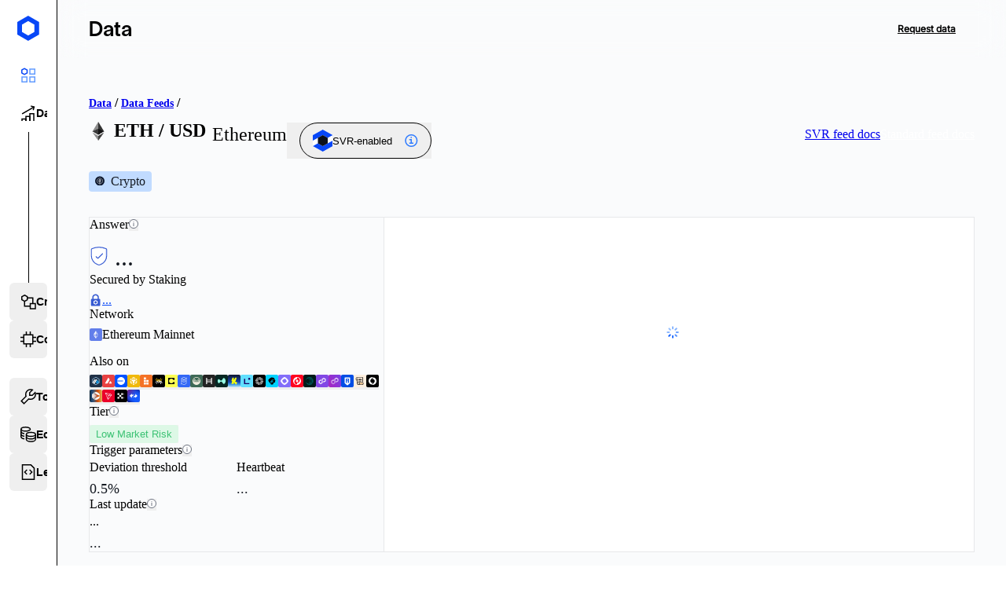

--- FILE ---
content_type: text/html; charset=utf-8
request_url: https://data.chain.link/feeds/ethereum/mainnet/eth-usd
body_size: 39656
content:
<!DOCTYPE html><html lang="en"><head><meta charSet="utf-8"/><meta name="viewport" content="width=device-width"/><title>ETH / USD Price Feed | Chainlink</title><meta name="description" content="Monitor the ETH / USD Data Feed for accurate, up-to-date market data powered by Chainlink’s decentralized oracle network on Ethereum Mainnet."/><meta property="og:title" content="ETH / USD Price Feed | Chainlink"/><meta property="og:type" content="website"/><meta property="og:description" content="Monitor the ETH / USD Data Feed for accurate, up-to-date market data powered by Chainlink’s decentralized oracle network on Ethereum Mainnet."/><meta property="og:url" content="https://data.chain.link/feeds/ethereum/mainnet/eth-usd"/><meta property="og:image" content="/api/og?name=ETH/USD&amp;type=feeds"/><meta property="og:image:secure_url" content="/api/og?name=ETH/USD&amp;type=feeds"/><meta property="og:image:width" content="1920"/><meta property="og:image:height" content="1080"/><meta property="og:image:type" content="image/png"/><meta property="og:image:alt" content="ETH / USD Price Feed | Chainlink"/><meta name="twitter:card" content="summary_large_image"/><meta name="twitter:site" content="@chainlink"/><meta name="twitter:creator" content="@chainlink"/><meta name="twitter:title" content="ETH / USD Price Feed | Chainlink"/><meta name="twitter:description" content="Monitor the ETH / USD Data Feed for accurate, up-to-date market data powered by Chainlink’s decentralized oracle network on Ethereum Mainnet."/><meta name="twitter:image" content="/api/og?name=ETH/USD&amp;type=feeds"/><meta name="next-head-count" content="20"/><link rel="shortcut icon" href="https://d2f70xi62kby8n.cloudfront.net/chainlink.png?auto=compress%2Cformat" type="image/png"/><link rel="preload" crossorigin="anonymous" href="https://d2f70xi62kby8n.cloudfront.net/fonts/TASAOrbiterDisplay-SemiBold.woff" as="font"/><link rel="preload" crossorigin="anonymous" href="https://d2f70xi62kby8n.cloudfront.net/fonts/Inter-Italic-VariableFont_opsz,wght.ttf" as="font"/><link rel="preload" crossorigin="anonymous" href="https://d2f70xi62kby8n.cloudfront.net/fonts/Inter-VariableFont_opsz,wght.ttf" as="font"/><meta name="viewport" content="width=device-width, user-scalable=no"/><link rel="preload" href="/_next/static/css/ac846f0aa49ea17f.css" as="style"/><link rel="stylesheet" href="/_next/static/css/ac846f0aa49ea17f.css" data-n-g=""/><link rel="preload" href="/_next/static/css/183201195123317a.css" as="style"/><link rel="stylesheet" href="/_next/static/css/183201195123317a.css" data-n-p=""/><noscript data-n-css=""></noscript><script defer="" nomodule="" src="/_next/static/chunks/polyfills-42372ed130431b0a.js"></script><script src="/_next/static/chunks/webpack-e9d6cffede26962b.js" defer=""></script><script src="/_next/static/chunks/framework-3282a9eb2298a25d.js" defer=""></script><script src="/_next/static/chunks/main-c071796c88218885.js" defer=""></script><script src="/_next/static/chunks/pages/_app-339d9215819e6590.js" defer=""></script><script src="/_next/static/chunks/b49b7c9c-476a98b21fcb11ea.js" defer=""></script><script src="/_next/static/chunks/16-506add70bc634554.js" defer=""></script><script src="/_next/static/chunks/214-0c5462ea11c9d827.js" defer=""></script><script src="/_next/static/chunks/22-2e937fbaaa3d9ece.js" defer=""></script><script src="/_next/static/chunks/758-4a03c007a0a0ccad.js" defer=""></script><script src="/_next/static/chunks/698-1863556d7da3f3e1.js" defer=""></script><script src="/_next/static/chunks/35-9b06f7ac463233b3.js" defer=""></script><script src="/_next/static/chunks/pages/feeds/%5Bchain%5D/%5Bnetwork%5D/%5Bfeed%5D-861626b8b762813a.js" defer=""></script><script src="/_next/static/z-paa7TAjtmRTF9T4hCmu/_buildManifest.js" defer=""></script><script src="/_next/static/z-paa7TAjtmRTF9T4hCmu/_ssgManifest.js" defer=""></script></head><body><div id="__next"><section aria-label="Notifications alt+T" tabindex="-1" aria-live="polite" aria-relevant="additions text" aria-atomic="false"></section><div data-slot="sidebar-wrapper" style="--sidebar-width:224px;--sidebar-width-icon:73px" class="group/sidebar-wrapper flex min-h-svh w-full overflow-x-hidden has-[[data-variant=inset]]:bg-background"><div class="group peer hidden text-foreground md:block" data-state="collapsed" data-collapsible="icon" data-variant="sidebar" data-side="left" data-icon-mode="true"><div class="absolute inset-y-0 z-[15] hidden h-svh w-[--sidebar-width] transition-[left,right,width] duration-100 ease-out md:flex left-0 group-data-[collapsible=offcanvas]:left-[calc(var(--sidebar-width)*-1)] border-0 border-r border-solid border-border group-data-[collapsible=icon]:w-[--sidebar-width-icon]"><div data-sidebar="sidebar" class="flex h-full w-full flex-col bg-background group-data-[variant=floating]:rounded-lg group-data-[variant=floating]:border group-data-[variant=floating]:border-border group-data-[variant=floating]:shadow"><div data-sidebar="header" class="flex-col gap-2 p-3 pb-0 pr-3.5 hidden md:flex"><ul data-sidebar="menu" class="flex w-full min-w-0 flex-col gap-4"><li data-sidebar="menu-item" class="group/menu-item relative overflow-hidden"><a tabindex="0" data-sidebar="menu-button" class="flex cursor-pointer !outline-none focus-visible:!bg-platform-navigation-hover focus-visible:outline-none" href="/"><div class="flex size-12 shrink-0 items-center justify-center"><svg width="21" height="24" viewBox="0 0 21 24" fill="none" xmlns="http://www.w3.org/2000/svg" class="h-8 w-auto"><path d="M10.392 0L0 6V18L10.392 24L20.784 18V6L10.392 0ZM16.3814 15.457L10.3939 18.9139L4.4064 15.457V8.54304L10.3939 5.08608L16.3814 8.54304V15.457Z" fill="#0847F7"></path></svg></div><div class="flex items-center group-data-[collapsible=icon]:hidden m-0 font-semibold font-sans text-xl leading-7 text-brand"><svg width="91" height="17" viewBox="0 0 91 17" fill="none" xmlns="http://www.w3.org/2000/svg"><path d="M60.2841 0V16.3827H57.2877V0H60.2841Z" fill="#0847F7"></path><path d="M7.20896 16.5978C5.83296 16.5978 4.60032 16.2829 3.51488 15.6493C2.42816 15.017 1.57056 14.1043 0.942078 12.9088C0.313599 11.7133 0 10.2746 0 8.59136C0 6.90816 0.317438 5.4464 0.948477 4.24704C1.5808 3.04896 2.44096 2.13504 3.53152 1.50656C4.6208 0.878078 5.84704 0.564478 7.21024 0.564478C8.096 0.564478 8.92288 0.691198 9.6832 0.942078C10.4448 1.19296 11.1219 1.55776 11.7158 2.03648C12.3098 2.5152 12.7923 3.10016 13.1674 3.79136C13.5411 4.48256 13.783 5.26848 13.8957 6.1504H10.8045C10.7341 5.70368 10.5984 5.30432 10.3962 4.94976C10.1926 4.59776 9.93664 4.29696 9.62688 4.04864C9.31584 3.80032 8.96256 3.61216 8.5696 3.48288C8.17408 3.3536 7.744 3.2896 7.27552 3.2896C6.4512 3.2896 5.72544 3.49568 5.09568 3.90784C4.4672 4.32 3.97568 4.92032 3.62368 5.71008C3.2704 6.49856 3.09376 7.46112 3.09376 8.59136C3.09376 9.7216 3.27168 10.7034 3.62752 11.4893C3.98464 12.2752 4.4736 12.8678 5.09952 13.2698C5.72544 13.6717 6.44736 13.8726 7.26272 13.8726C7.71712 13.8726 8.13952 13.8112 8.52992 13.6883C8.92032 13.5667 9.27232 13.3875 9.58336 13.1533C9.89312 12.9203 10.1542 12.6336 10.3642 12.2944C10.5741 11.9552 10.7213 11.5661 10.8045 11.127H13.8957C13.8048 11.8592 13.5872 12.5555 13.2416 13.2122C12.896 13.8675 12.4352 14.4499 11.8579 14.9555C11.2819 15.4624 10.6035 15.8605 9.82528 16.1562C9.04576 16.4493 8.17408 16.5965 7.21152 16.5965V16.6003L7.20896 16.5978Z" fill="#0847F7"></path><path d="M18.5472 9.57055V16.3814H15.5507V0.767993H18.464V6.70847H18.6112C18.8826 6.03135 19.3101 5.49631 19.8899 5.10463C20.4685 4.71423 21.207 4.51711 22.1005 4.51711C22.9107 4.51711 23.6211 4.69119 24.2266 5.04063C24.8345 5.39007 25.3069 5.89311 25.6409 6.54975C25.9763 7.20511 26.1427 7.99999 26.1427 8.92927V16.3789H23.1347V9.43231C23.1347 8.67711 22.9427 8.08959 22.5587 7.66591C22.1747 7.24351 21.632 7.03231 20.9344 7.03231C20.4659 7.03231 20.0537 7.13343 19.6979 7.33695C19.3408 7.54047 19.0605 7.82847 18.8544 8.20095C18.6483 8.57599 18.5459 9.02911 18.5459 9.56927V9.57183L18.5472 9.57055Z" fill="#0847F7"></path><path fill-rule="evenodd" clip-rule="evenodd" d="M29.463 16.215C30.0531 16.48 30.7213 16.6131 31.4688 16.6131L31.4675 16.6144H31.4713C32.0653 16.6144 32.5862 16.5325 33.0329 16.3674C33.4797 16.2022 33.8573 15.9821 34.1645 15.7018C34.4729 15.4214 34.7149 15.1053 34.8979 14.7571H34.9811V16.3814H37.8509V8.51328C37.8509 7.77856 37.7113 7.15776 37.4361 6.64704C37.1622 6.1376 36.7897 5.72672 36.3264 5.41568C35.8605 5.10336 35.3408 4.87552 34.7648 4.73344C34.1888 4.59008 33.5961 4.5184 32.9881 4.5184C32.1075 4.5184 31.3216 4.65024 30.6304 4.91264C29.9392 5.17503 29.3645 5.55648 28.9075 6.05568C28.4505 6.55488 28.1331 7.1616 27.959 7.87328L30.7469 8.17792C30.8736 7.78752 31.1206 7.45344 31.4905 7.17824C31.8617 6.90048 32.3609 6.76352 32.9894 6.76352C33.5833 6.76352 34.0416 6.90944 34.3629 7.19872C34.6829 7.488 34.8441 7.89503 34.8441 8.41984V8.47232C34.8441 8.7232 34.7481 8.91392 34.5561 9.0432C34.3641 9.17248 34.0595 9.2672 33.6397 9.32608C33.2198 9.38496 32.6681 9.44896 31.9833 9.51936C31.4048 9.57568 30.8505 9.67168 30.3232 9.80736C29.7945 9.94304 29.3248 10.1466 28.9088 10.4154C28.4928 10.6842 28.1651 11.0336 27.9232 11.4675C27.6813 11.9014 27.5609 12.448 27.5609 13.1034C27.5609 13.8714 27.7299 14.5165 28.0691 15.0362C28.4083 15.5558 28.8729 15.9488 29.463 16.215ZM33.6358 14.167C33.2518 14.3731 32.8013 14.4755 32.2841 14.4755L32.2829 14.4768H32.2816C31.744 14.4768 31.3024 14.3552 30.9568 14.1107C30.6112 13.865 30.4384 13.5053 30.4384 13.0304C30.4384 12.7014 30.5267 12.4288 30.7008 12.2125C30.8749 11.9962 31.1142 11.8259 31.4189 11.6992C31.7235 11.575 32.0742 11.4842 32.4723 11.4278C32.6541 11.4074 32.8601 11.3792 33.0905 11.3446C33.3209 11.3088 33.5565 11.2691 33.7933 11.2243C34.0313 11.1795 34.2438 11.1283 34.4333 11.072C34.6201 11.0157 34.7648 10.953 34.8621 10.8826V12.1933C34.8621 12.6118 34.7533 12.9946 34.5369 13.3402C34.3206 13.6858 34.0198 13.961 33.6358 14.167Z" fill="#0847F7"></path><path d="M39.8195 16.3827V4.66815H42.816V16.3827H39.8195Z" fill="#0847F7"></path><path d="M47.7837 16.3814V9.57056H47.785V9.568C47.785 9.02784 47.8848 8.57471 48.0883 8.19968C48.2918 7.8272 48.5683 7.5392 48.9216 7.33568C49.2736 7.13215 49.6819 7.03103 50.1427 7.03103C50.8211 7.03103 51.3549 7.24608 51.7414 7.67104C52.1293 8.096 52.3225 8.68352 52.3225 9.43104V16.3776H55.319V8.928C55.319 8.0064 55.1526 7.21535 54.8211 6.55488C54.4883 5.89568 54.0198 5.39008 53.4157 5.04192C52.8128 4.69248 52.1049 4.5184 51.2947 4.5184C50.4205 4.5184 49.696 4.71424 49.12 5.10976C48.544 5.50528 48.1229 6.03776 47.8579 6.70848H47.7312V4.6656H44.7872V16.3814H47.7837Z" fill="#0847F7"></path><path d="M62.2541 4.66815V16.3827H65.2506V4.66815H62.2541Z" fill="#0847F7"></path><path d="M70.2169 16.3814H67.2205V4.6656H70.1645V6.70848H70.2912C70.5561 6.03776 70.9773 5.50528 71.5533 5.10976C72.1293 4.71424 72.8538 4.5184 73.728 4.5184C74.5382 4.5184 75.2461 4.69248 75.8502 5.04192C76.4544 5.39008 76.9229 5.89568 77.2544 6.55488C77.5859 7.21535 77.7523 8.0064 77.7523 8.928V16.3776H74.7558V9.43104C74.7558 8.68352 74.5625 8.096 74.1747 7.67104C73.7881 7.24608 73.2544 7.03103 72.576 7.03103C72.1152 7.03103 71.7069 7.13215 71.3549 7.33568C71.0016 7.5392 70.7251 7.8272 70.5216 8.19968C70.3181 8.57471 70.2169 9.02784 70.2169 9.568V16.3814Z" fill="#0847F7"></path><path d="M90.5997 16.3827H87.0464V16.3814L83.6595 11.5162L82.72 12.5581V16.3827H79.7222V0.767993H82.72V9.24671H82.9069L86.88 4.66687H90.3578L85.9213 9.74079L90.5997 16.3827Z" fill="#0847F7"></path><path d="M42.8416 0H39.8451V2.99648H42.8416V0Z" fill="#0847F7"></path><path d="M62.2797 0H65.2761V2.99648H62.2797V0Z" fill="#0847F7"></path></svg></div></a></li></ul></div><div data-sidebar="content" class="relative mt-3 flex min-h-0 flex-1 flex-col gap-2 overflow-auto group-data-[collapsible=icon]:overflow-hidden md:mt-0"><div class="absolute left-1/2 top-3 z-10 h-1 w-8 -translate-x-1/2 rounded-full border border-border bg-border md:hidden"></div><div data-sidebar="group" class="relative flex w-full min-w-0 flex-col p-4 pt-3 md:p-3"><div data-sidebar="group-content" class="w-full text-sm [&amp;_[data-sidebar=&quot;menu-button&quot;]_span]:font-semibold [&amp;_[data-sidebar=&quot;menu-button&quot;]_span]:text-platform-navigation-foreground ![data-sidebar=&quot;menu-button&quot;]_svg]:text-platform-navigation-muted-foreground [&amp;_[data-sidebar=&quot;menu-button&quot;][data-active=&quot;true&quot;]&gt;span]:text-platform-navigation-active-foreground"><ul data-sidebar="menu" class="flex w-full min-w-0 flex-col gap-4"><li data-sidebar="menu-item" class="group/menu-item relative overflow-hidden"><a href="https://cre.chain.link" target="_blank" rel="noopener noreferrer" data-sidebar="menu-button" data-active="false" class="peer/menu-button flex w-full items-center gap-3.5 overflow-hidden rounded-md p-3 text-left text-sm text-platform-navigation-foreground outline-none ring-ring transition-[width,height,padding] hover:bg-platform-navigation-hover focus-visible:bg-platform-navigation-hover focus-visible:outline-none active:bg-platform-navigation-hover disabled:pointer-events-none disabled:opacity-50 group-has-[[data-sidebar=menu-action]]/menu-item:pr-8 aria-disabled:pointer-events-none aria-disabled:opacity-50 data-[active=true]:bg-platform-navigation-active !font-semibold data-[state=open]:hover:bg-platform-navigation-hover data-[state=open]:hover:text-platform-navigation-hover-foreground group-data-[collapsible=icon]:!size-12 py-3 px-3.5 [&amp;&gt;span:last-child]:truncate [&amp;_svg]:size-5 [&amp;_svg]:shrink-0 whitespace-nowrap h-12"><svg width="20" height="20" viewBox="0 0 20 20" fill="none" xmlns="http://www.w3.org/2000/svg"><path d="M5.0625 1.25L8.5 3.12176V6.87824L5.0625 8.75L1.625 6.87824V3.12176L5.0625 1.25Z" stroke="#0847F7" stroke-width="1.5"></path><path d="M11.875 1.875H18.125V8.125H11.875V1.875Z" stroke="#639CFF" stroke-width="1.5"></path><path d="M1.875 11.875H8.125V18.125H1.875V11.875Z" stroke="#639CFF" stroke-width="1.5"></path><path d="M11.875 11.875H18.125V18.125H11.875V11.875Z" stroke="#639CFF" stroke-width="1.5"></path></svg><span>CRE</span></a></li><li data-sidebar="menu-item" class="group/menu-item relative overflow-hidden"><button data-sidebar="menu-button" data-active="true" data-state="open" class="peer/menu-button flex w-full items-center gap-3.5 overflow-hidden rounded-md p-3 text-left text-sm outline-none ring-ring transition-[width,height,padding] hover:bg-platform-navigation-hover focus-visible:bg-platform-navigation-hover focus-visible:outline-none active:bg-platform-navigation-hover disabled:pointer-events-none disabled:opacity-50 group-has-[[data-sidebar=menu-action]]/menu-item:pr-8 aria-disabled:pointer-events-none aria-disabled:opacity-50 data-[active=true]:bg-platform-navigation-active !font-semibold data-[state=open]:hover:bg-platform-navigation-hover data-[state=open]:hover:text-platform-navigation-hover-foreground group-data-[collapsible=icon]:!size-12 py-3 px-3.5 [&amp;&gt;span:last-child]:truncate [&amp;_svg]:size-5 [&amp;_svg]:shrink-0 whitespace-nowrap h-12 [&amp;_svg]:text-brand text-foreground !outline-none focus-visible:shadow-none"><svg xmlns="http://www.w3.org/2000/svg" fill="none" viewBox="0 0 24 24" width="16" height="16" class="[&amp;_path]:stroke-[1.5] text-platform-navigation-muted-foreground"><g id="graph-bar-increase--up-product-performance-increase-arrow-graph-business-chart"><path id="Vector 2446" stroke="currentColor" d="M2.54626 13.1299 20.8288 2.57447" vector-effect="non-scaling-stroke"></path><path id="Vector 2447" stroke="currentColor" d="m15.8892 1.25098 4.9396 1.32355 -1.3236 4.93956" vector-effect="non-scaling-stroke"></path><path id="Vector 2448" stroke="currentColor" d="M14.5463 24V13h6v11" vector-effect="non-scaling-stroke"></path><path id="Vector 2449" stroke="currentColor" d="M8.54626 24v-7h6.00004v7" vector-effect="non-scaling-stroke"></path><path id="Vector 2450" stroke="currentColor" d="M2.54626 24v-3h6v3" vector-effect="non-scaling-stroke"></path></g></svg><span>Data</span><svg xmlns="http://www.w3.org/2000/svg" fill="none" viewBox="0 0 24 24" width="16" height="16" style="color:var(--platform-navigation-muted-foreground)" class="[&amp;_path]:stroke-[1.5] text-foreground ml-auto !size-4 transition-transform duration-200 -rotate-180"><g id="tailless-line-arrow-down-1--arrow-down-keyboard"><path id="Rectangle 20" stroke="currentColor" d="M22.5 6.5 12 17 1.5 6.5" vector-effect="non-scaling-stroke"></path></g></svg></button><ul data-sidebar="menu-sub" data-state="open" class="group grid list-none transition-[grid-template-rows] duration-200 ease-in-out data-[state=closed]:grid-rows-[0fr] data-[state=open]:grid-rows-[1fr]"><div class="pointer-events-none absolute left-[23px] z-10 h-5 w-[3px] bg-brand duration-150 ease-in-out" style="transform:translateY(14px)"></div><div class="ml-[23px] mr-[6px] flex min-w-0 translate-x-px flex-col overflow-hidden whitespace-nowrap border-b-0 border-l border-r-0 border-t-0 border-solid border-border pl-4 pr-0"><li class="[&amp;_[data-sidebar=&quot;menu-sub-button&quot;]]:text-platform-navigation-muted-foreground"><a tabindex="-1" data-sidebar="menu-sub-button" data-active="true" class="flex h-12 min-w-0 -translate-x-px items-center gap-2 overflow-hidden rounded-md px-2 text-sm !outline-none ring-ring hover:text-platform-navigation-active-foreground focus-visible:bg-platform-navigation-hover focus-visible:shadow-none focus-visible:outline-none active:text-platform-navigation-active-foreground disabled:pointer-events-none disabled:opacity-50 aria-disabled:pointer-events-none aria-disabled:opacity-50 [&amp;&gt;span:last-child]:truncate [&amp;&gt;svg]:size-4 [&amp;&gt;svg]:shrink-0 text-platform-navigation-active-foreground" style="color:var(--platform-navigation-active-foreground)" href="/feeds">Data Feeds</a></li><li class="[&amp;_[data-sidebar=&quot;menu-sub-button&quot;]]:text-platform-navigation-muted-foreground"><a tabindex="-1" data-sidebar="menu-sub-button" data-active="false" class="flex h-12 min-w-0 -translate-x-px items-center gap-2 overflow-hidden rounded-md px-2 text-sm !outline-none ring-ring hover:text-platform-navigation-active-foreground focus-visible:bg-platform-navigation-hover focus-visible:shadow-none focus-visible:outline-none active:text-platform-navigation-active-foreground disabled:pointer-events-none disabled:opacity-50 aria-disabled:pointer-events-none aria-disabled:opacity-50 [&amp;&gt;span:last-child]:truncate [&amp;&gt;svg]:size-4 [&amp;&gt;svg]:shrink-0 text-platform-navigation-foreground" style="color:var(--platform-navigation-foreground)" href="/streams">Data Streams</a></li><li class="[&amp;_[data-sidebar=&quot;menu-sub-button&quot;]]:text-platform-navigation-muted-foreground"><a tabindex="-1" data-sidebar="menu-sub-button" data-active="false" class="flex h-12 min-w-0 -translate-x-px items-center gap-2 overflow-hidden rounded-md px-2 text-sm !outline-none ring-ring hover:text-platform-navigation-active-foreground focus-visible:bg-platform-navigation-hover focus-visible:shadow-none focus-visible:outline-none active:text-platform-navigation-active-foreground disabled:pointer-events-none disabled:opacity-50 aria-disabled:pointer-events-none aria-disabled:opacity-50 [&amp;&gt;span:last-child]:truncate [&amp;&gt;svg]:size-4 [&amp;&gt;svg]:shrink-0 text-platform-navigation-foreground" style="color:var(--platform-navigation-foreground)" href="/smartdata">Smart Data</a></li><li class="[&amp;_[data-sidebar=&quot;menu-sub-button&quot;]]:text-platform-navigation-muted-foreground"><a href="https://cdy.chain.link" rel="noopener noreferrer" data-sidebar="menu-sub-button" data-active="false" class="flex h-12 min-w-0 -translate-x-px items-center gap-2 overflow-hidden rounded-md px-2 text-sm text-muted-foreground !outline-none ring-ring hover:text-platform-navigation-active-foreground focus-visible:bg-platform-navigation-hover focus-visible:shadow-none focus-visible:outline-none active:text-platform-navigation-active-foreground disabled:pointer-events-none disabled:opacity-50 aria-disabled:pointer-events-none aria-disabled:opacity-50 [&amp;&gt;span:last-child]:truncate [&amp;&gt;svg]:size-4 [&amp;&gt;svg]:shrink-0" tabindex="-1"><span style="color:var(--platform-navigation-foreground)">CDY</span></a></li></div></ul></li><li data-sidebar="menu-item" class="group/menu-item relative overflow-hidden"><button data-sidebar="menu-button" data-active="false" data-state="closed" class="peer/menu-button flex w-full items-center gap-3.5 overflow-hidden rounded-md p-3 text-left text-sm outline-none ring-ring transition-[width,height,padding] hover:bg-platform-navigation-hover focus-visible:bg-platform-navigation-hover focus-visible:outline-none active:bg-platform-navigation-hover disabled:pointer-events-none disabled:opacity-50 group-has-[[data-sidebar=menu-action]]/menu-item:pr-8 aria-disabled:pointer-events-none aria-disabled:opacity-50 data-[active=true]:bg-platform-navigation-active !font-semibold data-[state=open]:hover:bg-platform-navigation-hover data-[state=open]:hover:text-platform-navigation-hover-foreground group-data-[collapsible=icon]:!size-12 py-3 px-3.5 [&amp;&gt;span:last-child]:truncate [&amp;_svg]:size-5 [&amp;_svg]:shrink-0 whitespace-nowrap h-12 text-foreground !outline-none focus-visible:shadow-none"><svg width="16" height="16" viewBox="0 0 17 17" fill="none" xmlns="http://www.w3.org/2000/svg" class="[&amp;_path]:stroke-[1.5] text-platform-navigation-muted-foreground"><path d="M4.5385 8.09915V13.4615H10.6731M13.4616 10.6731L13.4616 4.53846H7.50005M16.25 10.6731H10.6731V16.25H16.25V10.6731ZM4.54004 1.5L7.54004 3.15V6.45L4.54004 8.1L1.54004 6.45V3.15L4.54004 1.5Z" stroke="currentColor" vector-effect="non-scaling-stroke"></path></svg><span>Cross-chain</span><svg xmlns="http://www.w3.org/2000/svg" fill="none" viewBox="0 0 24 24" width="16" height="16" style="color:var(--platform-navigation-muted-foreground)" class="[&amp;_path]:stroke-[1.5] text-foreground ml-auto !size-4 transition-transform duration-200"><g id="tailless-line-arrow-down-1--arrow-down-keyboard"><path id="Rectangle 20" stroke="currentColor" d="M22.5 6.5 12 17 1.5 6.5" vector-effect="non-scaling-stroke"></path></g></svg></button><ul data-sidebar="menu-sub" data-state="closed" class="group grid list-none transition-[grid-template-rows] duration-200 ease-in-out data-[state=closed]:grid-rows-[0fr] data-[state=open]:grid-rows-[1fr]"><div class="ml-[23px] mr-[6px] flex min-w-0 translate-x-px flex-col overflow-hidden whitespace-nowrap border-b-0 border-l border-r-0 border-t-0 border-solid border-border pl-4 pr-0"><li class="[&amp;_[data-sidebar=&quot;menu-sub-button&quot;]]:text-platform-navigation-muted-foreground"><a href="https://ccip.chain.link" rel="noopener noreferrer" data-sidebar="menu-sub-button" data-active="false" class="flex h-12 min-w-0 -translate-x-px items-center gap-2 overflow-hidden rounded-md px-2 text-sm text-muted-foreground !outline-none ring-ring hover:text-platform-navigation-active-foreground focus-visible:bg-platform-navigation-hover focus-visible:shadow-none focus-visible:outline-none active:text-platform-navigation-active-foreground disabled:pointer-events-none disabled:opacity-50 aria-disabled:pointer-events-none aria-disabled:opacity-50 [&amp;&gt;span:last-child]:truncate [&amp;&gt;svg]:size-4 [&amp;&gt;svg]:shrink-0" tabindex="-1"><span style="color:var(--platform-navigation-foreground)">Explorer</span></a></li><li class="[&amp;_[data-sidebar=&quot;menu-sub-button&quot;]]:text-platform-navigation-muted-foreground"><a href="https://ccip.chain.link/status" rel="noopener noreferrer" data-sidebar="menu-sub-button" data-active="false" class="flex h-12 min-w-0 -translate-x-px items-center gap-2 overflow-hidden rounded-md px-2 text-sm text-muted-foreground !outline-none ring-ring hover:text-platform-navigation-active-foreground focus-visible:bg-platform-navigation-hover focus-visible:shadow-none focus-visible:outline-none active:text-platform-navigation-active-foreground disabled:pointer-events-none disabled:opacity-50 aria-disabled:pointer-events-none aria-disabled:opacity-50 [&amp;&gt;span:last-child]:truncate [&amp;&gt;svg]:size-4 [&amp;&gt;svg]:shrink-0" tabindex="-1"><span style="color:var(--platform-navigation-foreground)">Lane Status</span></a></li><li class="[&amp;_[data-sidebar=&quot;menu-sub-button&quot;]]:text-platform-navigation-muted-foreground"><a href="https://tokenmanager.chain.link" rel="noopener noreferrer" data-sidebar="menu-sub-button" data-active="false" class="flex h-12 min-w-0 -translate-x-px items-center gap-2 overflow-hidden rounded-md px-2 text-sm text-muted-foreground !outline-none ring-ring hover:text-platform-navigation-active-foreground focus-visible:bg-platform-navigation-hover focus-visible:shadow-none focus-visible:outline-none active:text-platform-navigation-active-foreground disabled:pointer-events-none disabled:opacity-50 aria-disabled:pointer-events-none aria-disabled:opacity-50 [&amp;&gt;span:last-child]:truncate [&amp;&gt;svg]:size-4 [&amp;&gt;svg]:shrink-0" tabindex="-1"><span style="color:var(--platform-navigation-foreground)">Token Manager</span></a></li><li class="[&amp;_[data-sidebar=&quot;menu-sub-button&quot;]]:text-platform-navigation-muted-foreground"><a href="https://docs.chain.link/ccip/directory" rel="noopener noreferrer" data-sidebar="menu-sub-button" data-active="false" class="flex h-12 min-w-0 -translate-x-px items-center gap-2 overflow-hidden rounded-md px-2 text-sm text-muted-foreground !outline-none ring-ring hover:text-platform-navigation-active-foreground focus-visible:bg-platform-navigation-hover focus-visible:shadow-none focus-visible:outline-none active:text-platform-navigation-active-foreground disabled:pointer-events-none disabled:opacity-50 aria-disabled:pointer-events-none aria-disabled:opacity-50 [&amp;&gt;span:last-child]:truncate [&amp;&gt;svg]:size-4 [&amp;&gt;svg]:shrink-0" tabindex="-1"><span style="color:var(--platform-navigation-foreground)">Directory</span></a></li></div></ul></li><li data-sidebar="menu-item" class="group/menu-item relative overflow-hidden"><button data-sidebar="menu-button" data-active="false" data-state="closed" class="peer/menu-button flex w-full items-center gap-3.5 overflow-hidden rounded-md p-3 text-left text-sm outline-none ring-ring transition-[width,height,padding] hover:bg-platform-navigation-hover focus-visible:bg-platform-navigation-hover focus-visible:outline-none active:bg-platform-navigation-hover disabled:pointer-events-none disabled:opacity-50 group-has-[[data-sidebar=menu-action]]/menu-item:pr-8 aria-disabled:pointer-events-none aria-disabled:opacity-50 data-[active=true]:bg-platform-navigation-active !font-semibold data-[state=open]:hover:bg-platform-navigation-hover data-[state=open]:hover:text-platform-navigation-hover-foreground group-data-[collapsible=icon]:!size-12 py-3 px-3.5 [&amp;&gt;span:last-child]:truncate [&amp;_svg]:size-5 [&amp;_svg]:shrink-0 whitespace-nowrap h-12 text-foreground !outline-none focus-visible:shadow-none"><svg width="16" height="16" viewBox="0 0 16 16" fill="none" xmlns="http://www.w3.org/2000/svg" class="[&amp;_path]:stroke-[1.5] text-platform-navigation-muted-foreground"><path d="M6 3.33333V0M10 3.33333V0M6 16V12.6667M10 16V12.6667M12.6667 6H16M12.6667 10H16M0 6H3.33333M0 10H3.33333M3.33333 3.33333H12.6667V12.6667H3.33333V3.33333Z" stroke="currentColor" vector-effect="non-scaling-stroke"></path></svg><span>Compute</span><svg xmlns="http://www.w3.org/2000/svg" fill="none" viewBox="0 0 24 24" width="16" height="16" style="color:var(--platform-navigation-muted-foreground)" class="[&amp;_path]:stroke-[1.5] text-foreground ml-auto !size-4 transition-transform duration-200"><g id="tailless-line-arrow-down-1--arrow-down-keyboard"><path id="Rectangle 20" stroke="currentColor" d="M22.5 6.5 12 17 1.5 6.5" vector-effect="non-scaling-stroke"></path></g></svg></button><ul data-sidebar="menu-sub" data-state="closed" class="group grid list-none transition-[grid-template-rows] duration-200 ease-in-out data-[state=closed]:grid-rows-[0fr] data-[state=open]:grid-rows-[1fr]"><div class="ml-[23px] mr-[6px] flex min-w-0 translate-x-px flex-col overflow-hidden whitespace-nowrap border-b-0 border-l border-r-0 border-t-0 border-solid border-border pl-4 pr-0"><li class="[&amp;_[data-sidebar=&quot;menu-sub-button&quot;]]:text-platform-navigation-muted-foreground"><a href="https://automation.chain.link" rel="noopener noreferrer" data-sidebar="menu-sub-button" data-active="false" class="flex h-12 min-w-0 -translate-x-px items-center gap-2 overflow-hidden rounded-md px-2 text-sm text-muted-foreground !outline-none ring-ring hover:text-platform-navigation-active-foreground focus-visible:bg-platform-navigation-hover focus-visible:shadow-none focus-visible:outline-none active:text-platform-navigation-active-foreground disabled:pointer-events-none disabled:opacity-50 aria-disabled:pointer-events-none aria-disabled:opacity-50 [&amp;&gt;span:last-child]:truncate [&amp;&gt;svg]:size-4 [&amp;&gt;svg]:shrink-0" tabindex="-1"><span style="color:var(--platform-navigation-foreground)">Automation</span></a></li><li class="[&amp;_[data-sidebar=&quot;menu-sub-button&quot;]]:text-platform-navigation-muted-foreground"><a href="https://functions.chain.link" rel="noopener noreferrer" data-sidebar="menu-sub-button" data-active="false" class="flex h-12 min-w-0 -translate-x-px items-center gap-2 overflow-hidden rounded-md px-2 text-sm text-muted-foreground !outline-none ring-ring hover:text-platform-navigation-active-foreground focus-visible:bg-platform-navigation-hover focus-visible:shadow-none focus-visible:outline-none active:text-platform-navigation-active-foreground disabled:pointer-events-none disabled:opacity-50 aria-disabled:pointer-events-none aria-disabled:opacity-50 [&amp;&gt;span:last-child]:truncate [&amp;&gt;svg]:size-4 [&amp;&gt;svg]:shrink-0" tabindex="-1"><span style="color:var(--platform-navigation-foreground)">Functions</span></a></li><li class="[&amp;_[data-sidebar=&quot;menu-sub-button&quot;]]:text-platform-navigation-muted-foreground"><a href="https://vrf.chain.link" rel="noopener noreferrer" data-sidebar="menu-sub-button" data-active="false" class="flex h-12 min-w-0 -translate-x-px items-center gap-2 overflow-hidden rounded-md px-2 text-sm text-muted-foreground !outline-none ring-ring hover:text-platform-navigation-active-foreground focus-visible:bg-platform-navigation-hover focus-visible:shadow-none focus-visible:outline-none active:text-platform-navigation-active-foreground disabled:pointer-events-none disabled:opacity-50 aria-disabled:pointer-events-none aria-disabled:opacity-50 [&amp;&gt;span:last-child]:truncate [&amp;&gt;svg]:size-4 [&amp;&gt;svg]:shrink-0" tabindex="-1"><span style="color:var(--platform-navigation-foreground)">VRF</span></a></li></div></ul></li></ul></div></div><div class="px-3"><div data-orientation="horizontal" role="none" data-slot="separator" class="shrink-0 data-[orientation=horizontal]:h-px data-[orientation=vertical]:h-full data-[orientation=horizontal]:w-full data-[orientation=vertical]:w-px w-full bg-border" data-sidebar="separator"></div></div><div data-sidebar="group" class="relative flex w-full min-w-0 flex-col p-4 pt-3 md:p-3"><div data-sidebar="group-content" class="w-full text-sm [&amp;_[data-sidebar=&quot;menu-button&quot;]_span]:font-semibold [&amp;_[data-sidebar=&quot;menu-button&quot;]_span]:text-platform-navigation-foreground ![data-sidebar=&quot;menu-button&quot;]_svg]:text-platform-navigation-muted-foreground [&amp;_[data-sidebar=&quot;menu-button&quot;][data-active=&quot;true&quot;]&gt;span]:text-platform-navigation-active-foreground"><ul data-sidebar="menu" class="flex w-full min-w-0 flex-col gap-4"><li data-sidebar="menu-item" class="group/menu-item relative overflow-hidden"><button data-sidebar="menu-button" data-active="false" data-state="closed" class="peer/menu-button flex w-full items-center gap-3.5 overflow-hidden rounded-md p-3 text-left text-sm outline-none ring-ring transition-[width,height,padding] hover:bg-platform-navigation-hover focus-visible:bg-platform-navigation-hover focus-visible:outline-none active:bg-platform-navigation-hover disabled:pointer-events-none disabled:opacity-50 group-has-[[data-sidebar=menu-action]]/menu-item:pr-8 aria-disabled:pointer-events-none aria-disabled:opacity-50 data-[active=true]:bg-platform-navigation-active !font-semibold data-[state=open]:hover:bg-platform-navigation-hover data-[state=open]:hover:text-platform-navigation-hover-foreground group-data-[collapsible=icon]:!size-12 py-3 px-3.5 [&amp;&gt;span:last-child]:truncate [&amp;_svg]:size-5 [&amp;_svg]:shrink-0 whitespace-nowrap h-12 text-foreground !outline-none focus-visible:shadow-none"><svg xmlns="http://www.w3.org/2000/svg" fill="none" viewBox="0 0 24 24" width="16" height="16" class="[&amp;_path]:stroke-[1.5] text-platform-navigation-muted-foreground"><g id="wrench--crescent-tool-construction-tools-wrench-setting-edit-adjust"><path id="Subtract" stroke="currentColor" d="M18.4132 1.5868 14 6v4h4l4.4132 -4.4132C22.7911 6.48244 23 7.46683 23 8.5c0 4.1421 -3.3579 7.5 -7.5 7.5 -1.0331 0 -2.0175 -0.2089 -2.9131 -0.5868L5.41406 22.586l-4 -4 7.17276 -7.1727C8.20892 10.5176 8 9.5332 8 8.5 8 4.35786 11.3579 1 15.5 1c1.0332 0 2.0176 0.20891 2.9132 0.5868Z" vector-effect="non-scaling-stroke"></path></g></svg><span>Tools</span><svg xmlns="http://www.w3.org/2000/svg" fill="none" viewBox="0 0 24 24" width="16" height="16" style="color:var(--platform-navigation-muted-foreground)" class="[&amp;_path]:stroke-[1.5] text-foreground ml-auto !size-4 transition-transform duration-200"><g id="tailless-line-arrow-down-1--arrow-down-keyboard"><path id="Rectangle 20" stroke="currentColor" d="M22.5 6.5 12 17 1.5 6.5" vector-effect="non-scaling-stroke"></path></g></svg></button><ul data-sidebar="menu-sub" data-state="closed" class="group grid list-none transition-[grid-template-rows] duration-200 ease-in-out data-[state=closed]:grid-rows-[0fr] data-[state=open]:grid-rows-[1fr]"><div class="ml-[23px] mr-[6px] flex min-w-0 translate-x-px flex-col overflow-hidden whitespace-nowrap border-b-0 border-l border-r-0 border-t-0 border-solid border-border pl-4 pr-0"><li class="[&amp;_[data-sidebar=&quot;menu-sub-button&quot;]]:text-platform-navigation-muted-foreground"><a href="https://faucets.chain.link" rel="noopener noreferrer" data-sidebar="menu-sub-button" data-active="false" class="flex h-12 min-w-0 -translate-x-px items-center gap-2 overflow-hidden rounded-md px-2 text-sm text-muted-foreground !outline-none ring-ring hover:text-platform-navigation-active-foreground focus-visible:bg-platform-navigation-hover focus-visible:shadow-none focus-visible:outline-none active:text-platform-navigation-active-foreground disabled:pointer-events-none disabled:opacity-50 aria-disabled:pointer-events-none aria-disabled:opacity-50 [&amp;&gt;span:last-child]:truncate [&amp;&gt;svg]:size-4 [&amp;&gt;svg]:shrink-0" tabindex="-1"><span style="color:var(--platform-navigation-foreground)">Faucets</span></a></li><li class="[&amp;_[data-sidebar=&quot;menu-sub-button&quot;]]:text-platform-navigation-muted-foreground"><a href="https://pegswap.chain.link" rel="noopener noreferrer" data-sidebar="menu-sub-button" data-active="false" class="flex h-12 min-w-0 -translate-x-px items-center gap-2 overflow-hidden rounded-md px-2 text-sm text-muted-foreground !outline-none ring-ring hover:text-platform-navigation-active-foreground focus-visible:bg-platform-navigation-hover focus-visible:shadow-none focus-visible:outline-none active:text-platform-navigation-active-foreground disabled:pointer-events-none disabled:opacity-50 aria-disabled:pointer-events-none aria-disabled:opacity-50 [&amp;&gt;span:last-child]:truncate [&amp;&gt;svg]:size-4 [&amp;&gt;svg]:shrink-0" tabindex="-1"><span style="color:var(--platform-navigation-foreground)">PegSwap</span></a></li></div></ul></li><li data-sidebar="menu-item" class="group/menu-item relative overflow-hidden"><button data-sidebar="menu-button" data-active="false" data-state="closed" class="peer/menu-button flex w-full items-center gap-3.5 overflow-hidden rounded-md p-3 text-left text-sm outline-none ring-ring transition-[width,height,padding] hover:bg-platform-navigation-hover focus-visible:bg-platform-navigation-hover focus-visible:outline-none active:bg-platform-navigation-hover disabled:pointer-events-none disabled:opacity-50 group-has-[[data-sidebar=menu-action]]/menu-item:pr-8 aria-disabled:pointer-events-none aria-disabled:opacity-50 data-[active=true]:bg-platform-navigation-active !font-semibold data-[state=open]:hover:bg-platform-navigation-hover data-[state=open]:hover:text-platform-navigation-hover-foreground group-data-[collapsible=icon]:!size-12 py-3 px-3.5 [&amp;&gt;span:last-child]:truncate [&amp;_svg]:size-5 [&amp;_svg]:shrink-0 whitespace-nowrap h-12 text-foreground !outline-none focus-visible:shadow-none"><svg xmlns="http://www.w3.org/2000/svg" fill="none" viewBox="0 0 24 24" width="16" height="16" class="[&amp;_path]:stroke-[1.5] text-platform-navigation-muted-foreground"><g id="coins-stack--accounting-billing-payment-stack-cash-coins-currency-money-finance"><path id="Ellipse 175" stroke="currentColor" d="M9 12a7 3 0 1 0 14 0 7 3 0 1 0 -14 0" vector-effect="non-scaling-stroke"></path><path id="Ellipse 182" stroke="currentColor" d="M1 4a7 3 0 1 0 14 0A7 3 0 1 0 1 4" vector-effect="non-scaling-stroke"></path><path id="Ellipse 176" stroke="currentColor" d="M23 15.5714C23 17.465 19.866 19 16 19s-7 -1.535 -7 -3.4286" vector-effect="non-scaling-stroke"></path><path id="Ellipse 181" stroke="currentColor" d="m9 11.9826 0.00002 7.5889C9.00002 21.465 12.134 23 16 23c3.866 0 7 -1.535 7 -3.4285l0 -7.5889" vector-effect="non-scaling-stroke"></path><path id="Ellipse 184" stroke="currentColor" d="M1 11.5714c0 1.5532 2.10851 2.8651 5 3.2866" vector-effect="non-scaling-stroke"></path><path id="Ellipse 185" stroke="currentColor" d="M1 3.69458V15.5714c0 1.5532 2.10851 2.8651 5 3.2866" vector-effect="non-scaling-stroke"></path><path id="Ellipse 183" stroke="currentColor" d="M1 7.57141C1 9.12456 3.10851 10.4365 6 10.858" vector-effect="non-scaling-stroke"></path></g></svg><span>Economics</span><svg xmlns="http://www.w3.org/2000/svg" fill="none" viewBox="0 0 24 24" width="16" height="16" style="color:var(--platform-navigation-muted-foreground)" class="[&amp;_path]:stroke-[1.5] text-foreground ml-auto !size-4 transition-transform duration-200"><g id="tailless-line-arrow-down-1--arrow-down-keyboard"><path id="Rectangle 20" stroke="currentColor" d="M22.5 6.5 12 17 1.5 6.5" vector-effect="non-scaling-stroke"></path></g></svg></button><ul data-sidebar="menu-sub" data-state="closed" class="group grid list-none transition-[grid-template-rows] duration-200 ease-in-out data-[state=closed]:grid-rows-[0fr] data-[state=open]:grid-rows-[1fr]"><div class="ml-[23px] mr-[6px] flex min-w-0 translate-x-px flex-col overflow-hidden whitespace-nowrap border-b-0 border-l border-r-0 border-t-0 border-solid border-border pl-4 pr-0"><li class="[&amp;_[data-sidebar=&quot;menu-sub-button&quot;]]:text-platform-navigation-muted-foreground"><a href="https://staking.chain.link" rel="noopener noreferrer" data-sidebar="menu-sub-button" data-active="false" class="flex h-12 min-w-0 -translate-x-px items-center gap-2 overflow-hidden rounded-md px-2 text-sm text-muted-foreground !outline-none ring-ring hover:text-platform-navigation-active-foreground focus-visible:bg-platform-navigation-hover focus-visible:shadow-none focus-visible:outline-none active:text-platform-navigation-active-foreground disabled:pointer-events-none disabled:opacity-50 aria-disabled:pointer-events-none aria-disabled:opacity-50 [&amp;&gt;span:last-child]:truncate [&amp;&gt;svg]:size-4 [&amp;&gt;svg]:shrink-0" tabindex="-1"><span style="color:var(--platform-navigation-foreground)">Staking</span></a></li><li class="[&amp;_[data-sidebar=&quot;menu-sub-button&quot;]]:text-platform-navigation-muted-foreground"><a href="https://rewards.chain.link" rel="noopener noreferrer" data-sidebar="menu-sub-button" data-active="false" class="flex h-12 min-w-0 -translate-x-px items-center gap-2 overflow-hidden rounded-md px-2 text-sm text-muted-foreground !outline-none ring-ring hover:text-platform-navigation-active-foreground focus-visible:bg-platform-navigation-hover focus-visible:shadow-none focus-visible:outline-none active:text-platform-navigation-active-foreground disabled:pointer-events-none disabled:opacity-50 aria-disabled:pointer-events-none aria-disabled:opacity-50 [&amp;&gt;span:last-child]:truncate [&amp;&gt;svg]:size-4 [&amp;&gt;svg]:shrink-0" tabindex="-1"><span style="color:var(--platform-navigation-foreground)">Rewards</span></a></li><li class="[&amp;_[data-sidebar=&quot;menu-sub-button&quot;]]:text-platform-navigation-muted-foreground"><a href="https://metrics.chain.link" rel="noopener noreferrer" data-sidebar="menu-sub-button" data-active="false" class="flex h-12 min-w-0 -translate-x-px items-center gap-2 overflow-hidden rounded-md px-2 text-sm text-muted-foreground !outline-none ring-ring hover:text-platform-navigation-active-foreground focus-visible:bg-platform-navigation-hover focus-visible:shadow-none focus-visible:outline-none active:text-platform-navigation-active-foreground disabled:pointer-events-none disabled:opacity-50 aria-disabled:pointer-events-none aria-disabled:opacity-50 [&amp;&gt;span:last-child]:truncate [&amp;&gt;svg]:size-4 [&amp;&gt;svg]:shrink-0" tabindex="-1"><span style="color:var(--platform-navigation-foreground)">Metrics</span></a></li><li class="[&amp;_[data-sidebar=&quot;menu-sub-button&quot;]]:text-platform-navigation-muted-foreground"><a href="https://metrics.chain.link/reserve" rel="noopener noreferrer" data-sidebar="menu-sub-button" data-active="false" class="flex h-12 min-w-0 -translate-x-px items-center gap-2 overflow-hidden rounded-md px-2 text-sm text-muted-foreground !outline-none ring-ring hover:text-platform-navigation-active-foreground focus-visible:bg-platform-navigation-hover focus-visible:shadow-none focus-visible:outline-none active:text-platform-navigation-active-foreground disabled:pointer-events-none disabled:opacity-50 aria-disabled:pointer-events-none aria-disabled:opacity-50 [&amp;&gt;span:last-child]:truncate [&amp;&gt;svg]:size-4 [&amp;&gt;svg]:shrink-0" tabindex="-1"><span style="color:var(--platform-navigation-foreground)">Reserve</span></a></li></div></ul></li><li data-sidebar="menu-item" class="group/menu-item relative overflow-hidden"><button data-sidebar="menu-button" data-active="false" data-state="closed" class="peer/menu-button flex w-full items-center gap-3.5 overflow-hidden rounded-md p-3 text-left text-sm outline-none ring-ring transition-[width,height,padding] hover:bg-platform-navigation-hover focus-visible:bg-platform-navigation-hover focus-visible:outline-none active:bg-platform-navigation-hover disabled:pointer-events-none disabled:opacity-50 group-has-[[data-sidebar=menu-action]]/menu-item:pr-8 aria-disabled:pointer-events-none aria-disabled:opacity-50 data-[active=true]:bg-platform-navigation-active !font-semibold data-[state=open]:hover:bg-platform-navigation-hover data-[state=open]:hover:text-platform-navigation-hover-foreground group-data-[collapsible=icon]:!size-12 py-3 px-3.5 [&amp;&gt;span:last-child]:truncate [&amp;_svg]:size-5 [&amp;_svg]:shrink-0 whitespace-nowrap h-12 text-foreground !outline-none focus-visible:shadow-none"><svg xmlns="http://www.w3.org/2000/svg" fill="none" viewBox="0 0 24 24" width="16" height="16" class="[&amp;_path]:stroke-[1.5] text-platform-navigation-muted-foreground"><g id="file-code-1--code-files-angle-programming-file-bracket"><path id="Rectangle 842" stroke="currentColor" d="M16 1H3v22h18V6l-5 -5Z" vector-effect="non-scaling-stroke"></path><path id="Vector 2071" stroke="currentColor" d="M10 8.5 6.5 12l3.5 3.5" vector-effect="non-scaling-stroke"></path><path id="Vector 2072" stroke="currentColor" d="m14 8.5 3.5 3.5 -3.5 3.5" vector-effect="non-scaling-stroke"></path></g></svg><span>Learn</span><svg xmlns="http://www.w3.org/2000/svg" fill="none" viewBox="0 0 24 24" width="16" height="16" style="color:var(--platform-navigation-muted-foreground)" class="[&amp;_path]:stroke-[1.5] text-foreground ml-auto !size-4 transition-transform duration-200"><g id="tailless-line-arrow-down-1--arrow-down-keyboard"><path id="Rectangle 20" stroke="currentColor" d="M22.5 6.5 12 17 1.5 6.5" vector-effect="non-scaling-stroke"></path></g></svg></button><ul data-sidebar="menu-sub" data-state="closed" class="group grid list-none transition-[grid-template-rows] duration-200 ease-in-out data-[state=closed]:grid-rows-[0fr] data-[state=open]:grid-rows-[1fr]"><div class="ml-[23px] mr-[6px] flex min-w-0 translate-x-px flex-col overflow-hidden whitespace-nowrap border-b-0 border-l border-r-0 border-t-0 border-solid border-border pl-4 pr-0"><li class="[&amp;_[data-sidebar=&quot;menu-sub-button&quot;]]:text-platform-navigation-muted-foreground"><a href="https://docs.chain.link" target="_blank" rel="noopener noreferrer" data-sidebar="menu-sub-button" data-active="false" class="flex h-12 min-w-0 -translate-x-px items-center gap-2 overflow-hidden rounded-md px-2 text-sm text-muted-foreground !outline-none ring-ring hover:text-platform-navigation-active-foreground focus-visible:bg-platform-navigation-hover focus-visible:shadow-none focus-visible:outline-none active:text-platform-navigation-active-foreground disabled:pointer-events-none disabled:opacity-50 aria-disabled:pointer-events-none aria-disabled:opacity-50 [&amp;&gt;span:last-child]:truncate [&amp;&gt;svg]:size-4 [&amp;&gt;svg]:shrink-0 group/link w-full" tabindex="-1"><span style="color:var(--platform-navigation-foreground)">Docs</span><svg width="16" height="16" viewBox="0 0 16 16" fill="none" xmlns="http://www.w3.org/2000/svg" data-sidebar="external-link-icon" class="[&amp;_path]:stroke-[1.5] text-platform-navigation-muted-foreground ml-auto h-4 max-h-4 w-4 max-w-4 opacity-0 transition-opacity duration-150 group-hover/link:opacity-100"><path d="M5.33334 1.33333H1.33334V14.6667H14.6667V10.6667M14.6667 8V1.33333M14.6667 1.33333H8M14.6667 1.33333L8 8" stroke="currentColor" vector-effect="non-scaling-stroke"></path></svg></a></li><li class="[&amp;_[data-sidebar=&quot;menu-sub-button&quot;]]:text-platform-navigation-muted-foreground"><a href="https://dev.chain.link" target="_blank" rel="noopener noreferrer" data-sidebar="menu-sub-button" data-active="false" class="flex h-12 min-w-0 -translate-x-px items-center gap-2 overflow-hidden rounded-md px-2 text-sm text-muted-foreground !outline-none ring-ring hover:text-platform-navigation-active-foreground focus-visible:bg-platform-navigation-hover focus-visible:shadow-none focus-visible:outline-none active:text-platform-navigation-active-foreground disabled:pointer-events-none disabled:opacity-50 aria-disabled:pointer-events-none aria-disabled:opacity-50 [&amp;&gt;span:last-child]:truncate [&amp;&gt;svg]:size-4 [&amp;&gt;svg]:shrink-0 group/link w-full" tabindex="-1"><span style="color:var(--platform-navigation-foreground)">DevHub</span><svg width="16" height="16" viewBox="0 0 16 16" fill="none" xmlns="http://www.w3.org/2000/svg" data-sidebar="external-link-icon" class="[&amp;_path]:stroke-[1.5] text-platform-navigation-muted-foreground ml-auto h-4 max-h-4 w-4 max-w-4 opacity-0 transition-opacity duration-150 group-hover/link:opacity-100"><path d="M5.33334 1.33333H1.33334V14.6667H14.6667V10.6667M14.6667 8V1.33333M14.6667 1.33333H8M14.6667 1.33333L8 8" stroke="currentColor" vector-effect="non-scaling-stroke"></path></svg></a></li><li class="[&amp;_[data-sidebar=&quot;menu-sub-button&quot;]]:text-platform-navigation-muted-foreground"><a href="https://dev.chain.link/certification" target="_blank" rel="noopener noreferrer" data-sidebar="menu-sub-button" data-active="false" class="flex h-12 min-w-0 -translate-x-px items-center gap-2 overflow-hidden rounded-md px-2 text-sm text-muted-foreground !outline-none ring-ring hover:text-platform-navigation-active-foreground focus-visible:bg-platform-navigation-hover focus-visible:shadow-none focus-visible:outline-none active:text-platform-navigation-active-foreground disabled:pointer-events-none disabled:opacity-50 aria-disabled:pointer-events-none aria-disabled:opacity-50 [&amp;&gt;span:last-child]:truncate [&amp;&gt;svg]:size-4 [&amp;&gt;svg]:shrink-0 group/link w-full" tabindex="-1"><span style="color:var(--platform-navigation-foreground)">Certification</span><svg width="16" height="16" viewBox="0 0 16 16" fill="none" xmlns="http://www.w3.org/2000/svg" data-sidebar="external-link-icon" class="[&amp;_path]:stroke-[1.5] text-platform-navigation-muted-foreground ml-auto h-4 max-h-4 w-4 max-w-4 opacity-0 transition-opacity duration-150 group-hover/link:opacity-100"><path d="M5.33334 1.33333H1.33334V14.6667H14.6667V10.6667M14.6667 8V1.33333M14.6667 1.33333H8M14.6667 1.33333L8 8" stroke="currentColor" vector-effect="non-scaling-stroke"></path></svg></a></li><li class="[&amp;_[data-sidebar=&quot;menu-sub-button&quot;]]:text-platform-navigation-muted-foreground"><a href="https://chain.link/contact" target="_blank" rel="noopener noreferrer" data-sidebar="menu-sub-button" data-active="false" class="flex h-12 min-w-0 -translate-x-px items-center gap-2 overflow-hidden rounded-md px-2 text-sm text-muted-foreground !outline-none ring-ring hover:text-platform-navigation-active-foreground focus-visible:bg-platform-navigation-hover focus-visible:shadow-none focus-visible:outline-none active:text-platform-navigation-active-foreground disabled:pointer-events-none disabled:opacity-50 aria-disabled:pointer-events-none aria-disabled:opacity-50 [&amp;&gt;span:last-child]:truncate [&amp;&gt;svg]:size-4 [&amp;&gt;svg]:shrink-0 group/link w-full" tabindex="-1"><span style="color:var(--platform-navigation-foreground)">Talk to Expert</span><svg width="16" height="16" viewBox="0 0 16 16" fill="none" xmlns="http://www.w3.org/2000/svg" data-sidebar="external-link-icon" class="[&amp;_path]:stroke-[1.5] text-platform-navigation-muted-foreground ml-auto h-4 max-h-4 w-4 max-w-4 opacity-0 transition-opacity duration-150 group-hover/link:opacity-100"><path d="M5.33334 1.33333H1.33334V14.6667H14.6667V10.6667M14.6667 8V1.33333M14.6667 1.33333H8M14.6667 1.33333L8 8" stroke="currentColor" vector-effect="non-scaling-stroke"></path></svg></a></li></div></ul></li></ul></div></div></div></div></div></div><div class="relative z-[14] max-h-svh min-h-screen w-full overflow-y-scroll bg-background md:peer-data-[variant=inset]:m-2 md:peer-data-[state=collapsed]:peer-data-[variant=inset]:ml-2 md:peer-data-[variant=inset]:ml-0 md:peer-data-[variant=inset]:rounded-xl md:peer-data-[variant=inset]:shadow md:peer-data-[icon-mode=true]:peer-data-[side=left]:ml-[--sidebar-width-icon] md:peer-data-[icon-mode=true]:peer-data-[side=right]:mr-[--sidebar-width-icon] md:peer-data-[state=collapsed]:peer-data-[collapsible=offcanvas]:peer-data-[side=right]:mr-0"><header data-slot="page-header" class="fixed left-0 right-0 top-0 z-[13] min-h-[74px] border-b border-transparent bg-background/[0.01] backdrop-blur-lg flex items-center gap-2 px-4 py-4 lg:px-10 lg:py-4 w-full lg:left-[var(--sidebar-width-icon)] lg:w-[calc(100%_-_var(--sidebar-width-icon))]" spacerClassName="bg-[--gray-50]"><button data-slot="page-header-sidebar-trigger" data-size="xs" class="inline-flex items-center justify-center gap-2 whitespace-nowrap rounded transition-colors duration-100 ease-linear focus-visible:outline-none focus-visible:ring-1 focus-visible:ring-ring disabled:pointer-events-none [&amp;_svg]:pointer-events-none [&amp;_svg]:shrink-0 [&amp;_svg]:text-current max-h-8 min-h-8 [&amp;_svg]:size-3 m-0 font-semibold font-sans text-xs leading-4 md:w-fit text-ghost-foreground hover:bg-ghost-hover disabled:bg-ghost-disabled disabled:text-ghost-disabled-foreground md:min-w-[72px] size-8 p-1 lg:hidden bg-foreground/[0.03] border-solid border-transparent hover:border-border-hover hover:!bg-foreground/[0.03] data-[state=open]:border-border-active data-[state=open]:bg-background hover:data-[state=open]:!border-border-active hover:data-[state=open]:!bg-background focus-visible:!border-border-active focus-visible:!outline-none focus-visible:!ring-0 [transition:background-color_100ms_ease-linear]" data-sidebar="trigger"><svg xmlns="http://www.w3.org/2000/svg" fill="none" viewBox="0 0 24 24" width="16" height="16" class="[&amp;_path]:stroke-[1.5] text-foreground"><g id="hamburger-menu-1--button-parallel-horizontal-lines-menu-navigation-three-hamburger"><path id="Rectangle 19" stroke="currentColor" d="M23 22H1" vector-effect="non-scaling-stroke"></path><path id="Rectangle 20" stroke="currentColor" d="m1 2 22 0" vector-effect="non-scaling-stroke"></path><path id="Rectangle 21" stroke="currentColor" d="m1 12 22 0" vector-effect="non-scaling-stroke"></path></g></svg><span class="sr-only">Toggle Sidebar</span></button><h1 class="m-0 text-foreground font-semibold font-display text-4xl leading-8 flex items-center gap-2 whitespace-nowrap"><svg width="21" height="24" viewBox="0 0 21 24" fill="none" xmlns="http://www.w3.org/2000/svg" class="md:hidden"><path d="M10.392 0L0 6V18L10.392 24L20.784 18V6L10.392 0ZM16.3814 15.457L10.3939 18.9139L4.4064 15.457V8.54304L10.3939 5.08608L16.3814 8.54304V15.457Z" fill="#0847F7"></path></svg>Data</h1><div class="ml-auto flex items-center gap-2"><a class="inline-flex items-center justify-center gap-2 whitespace-nowrap rounded transition-colors duration-100 ease-linear focus-visible:outline-none focus-visible:ring-1 focus-visible:ring-ring disabled:pointer-events-none [&amp;_svg]:pointer-events-none [&amp;_svg]:shrink-0 [&amp;_svg]:text-current max-h-10 min-h-10 px-6 py-3 [&amp;_svg]:size-3 m-0 text-foreground font-semibold font-sans text-xs leading-4 w-full md:w-fit bg-primary text-primary-foreground hover:bg-primary-hover disabled:bg-primary-disabled disabled:text-primary-disabled-foreground md:min-w-[96px]" href="https://chain.link/contact?ref_id=datafeeds" target="_blank" rel="noopener noreferrer">Request data</a></div></header><div class="w-full shrink-0 h-[var(--page-header-height)] bg-[--gray-50]" aria-hidden="true"></div><div class="pointer-events-none invisible w-full absolute top-0 h-px" aria-hidden="true"></div><main class="min-h-svh min-w-0 flex-grow bg-[--gray-50] pt-[--main-padding-top]"><noscript>
<iframe src="https://www.googletagmanager.com/ns.html?id=GTM-WDHQZSG"
height="0" width="0" style="display:none;visibility:hidden"></iframe>
</noscript><section class="hero_container__3vZrZ container"><nav aria-label="Breadcrumb" data-testid="breadcrumbs"><ol><li class="inline"><a class="link text-sm font-bold capitalize leading-4" href="/">data</a><span class="mx-1 text-base font-bold">/</span></li><li class="inline"><a class="link text-sm font-bold capitalize leading-4" href="/feeds">data feeds</a><span class="mx-1 text-base font-bold">/</span></li></ol></nav><div class="Heading_grid__xBQRA"><div class="Heading_name__pX7wY"><h1 style="margin-bottom:var(--space-0x)"><img loading="lazy" src="https://d2f70xi62kby8n.cloudfront.net/tokens/eth.webp?auto=compress%2Cformat" width="24" height="24" style="margin-right:var(--space-2x);overflow:hidden" alt="Ethereum logo" title="Ethereum logo"/>ETH / USD</h1><div class="flex items-center"><h1 class="mb-0 font-normal text-gray-400 lg:ml-2">Ethereum</h1><button type="button" aria-haspopup="dialog" aria-expanded="false" aria-controls="radix-:Rd655l6:" data-state="closed" class="md:hidden" data-responsive-tooltip="trigger-mobile"><div class="!mt-0 ml-4 flex items-center justify-center gap-2 rounded-3xl border border-solid border-blue-400 bg-blue-100 px-4 py-2 text-black hover:bg-blue-200"><img height="28px" src="https://d2f70xi62kby8n.cloudfront.net/icons/data-feeds-new.svg?auto=compress%2Cformat"/>SVR-enabled<img class="ml-4" src="https://d2f70xi62kby8n.cloudfront.net/icons/info_circle.svg?auto=compress%2Cformat"/></div></button><button data-state="closed" class="max-md:hidden" data-responsive-tooltip="trigger-desktop"><div class="!mt-0 ml-4 flex items-center justify-center gap-2 rounded-3xl border border-solid border-blue-400 bg-blue-100 px-4 py-2 text-black hover:bg-blue-200"><img height="28px" src="https://d2f70xi62kby8n.cloudfront.net/icons/data-feeds-new.svg?auto=compress%2Cformat"/>SVR-enabled<img class="ml-4" src="https://d2f70xi62kby8n.cloudfront.net/icons/info_circle.svg?auto=compress%2Cformat"/></div></button></div></div><div class="Heading_buttons__nBpfP"><a class="link button secondary" target="_blank" rel="noreferrer" style="margin-top:var(--space-0x)" href="https://docs.chain.link/data-feeds/svr-feeds">SVR feed docs</a><a class="link button primary" target="_blank" rel="noreferrer" style="margin-top:var(--space-0x);color:var(--white)" href="https://docs.chain.link/data-feeds">Standard feed docs</a></div><div class="Heading_categorization__tvn0M"><span><img src="https://d2f70xi62kby8n.cloudfront.net/icons/Crypto.svg?auto=compress%2Cformat"/>Crypto</span></div></div></section><section class="container" style="margin-block:0 var(--space-12x)"><div class="contractInfo_wrapper__O1MNY"><div class="contractInfo_card__Hjvdb card"><span class="contractInfo_label__30bHz label">Answer<button type="button" aria-haspopup="dialog" aria-expanded="false" aria-controls="radix-:R62h95l6:" data-state="closed" class="md:hidden" data-responsive-tooltip="trigger-mobile"><img width="12" height="12" src="https://d2f70xi62kby8n.cloudfront.net/icons/info.svg?auto=compress%2Cformat"/></button><button data-state="closed" class="max-md:hidden" data-responsive-tooltip="trigger-desktop"><img width="12" height="12" src="https://d2f70xi62kby8n.cloudfront.net/icons/info.svg?auto=compress%2Cformat"/></button></span><div style="align-items:baseline;display:flex;margin-top:var(--space-3x)"><img src="https://d2f70xi62kby8n.cloudfront.net/icons/shield-check.svg?auto=compress%2Cformat" width="24" height="24" style="margin-right:var(--space-2x)"/><span style="font-size:32px;line-height:40px;color:var(--color-text-value)">...</span></div><hr class="contractInfo_divider__rVYtQ divider"/><p class="label" style="margin-bottom:0">Secured by Staking</p><a class="heading-100" style="color:var(--color-text-link);display:flex;align-items:center;gap:var(--space-2x);margin-top:var(--space-2x);font-weight:normal;width:fit-content" href="https://staking.chain.link/" target="_blank" rel="noreferrer"><img height="16" width="16" src="https://d2f70xi62kby8n.cloudfront.net/icons/secured.svg?auto=compress%2Cformat"/>...</a><hr class="divider"/><div style="display:grid;gap:var(--space-4x)"><div><span class="contractInfo_label__30bHz label">Network</span><span style="display:flex;align-items:center;margin-top:var(--space-2x);gap:var(--space-2x)"><img src="https://d2f70xi62kby8n.cloudfront.net/bridge/icons/networks/ethereum.svg?auto=compress%2Cformat" width="16" height="16"/>Ethereum Mainnet</span></div><div><div style="align-items:baseline;display:flex"><span class="label" style="margin-right:var(--space-2x)">Also on</span></div><ul style="align-items:center;display:flex;height:max-content;padding:0"><div style="align-items:center;display:flex;margin-top:var(--space-2x);gap:var(--space-2x);flex-wrap:wrap"><li style="display:flex;width:max-content"><button type="button" aria-haspopup="dialog" aria-expanded="false" aria-controls="radix-:Rgqah95l6:" data-state="closed" class="md:hidden" data-responsive-tooltip="trigger-mobile"><a href="/feeds/arbitrum/mainnet/eth-usd"><img width="16" height="16" src="https://d2f70xi62kby8n.cloudfront.net/bridge/icons/networks/arbitrum.svg?auto=compress%2Cformat"/></a></button><button data-state="closed" class="max-md:hidden" data-responsive-tooltip="trigger-desktop"><a href="/feeds/arbitrum/mainnet/eth-usd"><img width="16" height="16" src="https://d2f70xi62kby8n.cloudfront.net/bridge/icons/networks/arbitrum.svg?auto=compress%2Cformat"/></a></button></li><li style="display:flex;width:max-content"><button type="button" aria-haspopup="dialog" aria-expanded="false" aria-controls="radix-:Rhaah95l6:" data-state="closed" class="md:hidden" data-responsive-tooltip="trigger-mobile"><a href="/feeds/avalanche/mainnet/eth-usd"><img width="16" height="16" src="https://d2f70xi62kby8n.cloudfront.net/bridge/icons/networks/avalanche.svg?auto=compress%2Cformat"/></a></button><button data-state="closed" class="max-md:hidden" data-responsive-tooltip="trigger-desktop"><a href="/feeds/avalanche/mainnet/eth-usd"><img width="16" height="16" src="https://d2f70xi62kby8n.cloudfront.net/bridge/icons/networks/avalanche.svg?auto=compress%2Cformat"/></a></button></li><li style="display:flex;width:max-content"><button type="button" aria-haspopup="dialog" aria-expanded="false" aria-controls="radix-:Rhqah95l6:" data-state="closed" class="md:hidden" data-responsive-tooltip="trigger-mobile"><a href="/feeds/base/base/eth-usd"><img width="16" height="16" src="https://d2f70xi62kby8n.cloudfront.net/bridge/icons/networks/base.svg?auto=compress%2Cformat"/></a></button><button data-state="closed" class="max-md:hidden" data-responsive-tooltip="trigger-desktop"><a href="/feeds/base/base/eth-usd"><img width="16" height="16" src="https://d2f70xi62kby8n.cloudfront.net/bridge/icons/networks/base.svg?auto=compress%2Cformat"/></a></button></li><li style="display:flex;width:max-content"><button type="button" aria-haspopup="dialog" aria-expanded="false" aria-controls="radix-:Riaah95l6:" data-state="closed" class="md:hidden" data-responsive-tooltip="trigger-mobile"><a href="/feeds/bsc/mainnet/eth-usd"><img width="16" height="16" src="https://d2f70xi62kby8n.cloudfront.net/bridge/icons/networks/bsc.svg?auto=compress%2Cformat"/></a></button><button data-state="closed" class="max-md:hidden" data-responsive-tooltip="trigger-desktop"><a href="/feeds/bsc/mainnet/eth-usd"><img width="16" height="16" src="https://d2f70xi62kby8n.cloudfront.net/bridge/icons/networks/bsc.svg?auto=compress%2Cformat"/></a></button></li><li style="display:flex;width:max-content"><button type="button" aria-haspopup="dialog" aria-expanded="false" aria-controls="radix-:Riqah95l6:" data-state="closed" class="md:hidden" data-responsive-tooltip="trigger-mobile"><a href="/feeds/bob/bob/eth-usd"><img width="16" height="16" src="https://d2f70xi62kby8n.cloudfront.net/bridge/icons/networks/bob.svg?auto=compress%2Cformat"/></a></button><button data-state="closed" class="max-md:hidden" data-responsive-tooltip="trigger-desktop"><a href="/feeds/bob/bob/eth-usd"><img width="16" height="16" src="https://d2f70xi62kby8n.cloudfront.net/bridge/icons/networks/bob.svg?auto=compress%2Cformat"/></a></button></li><li style="display:flex;width:max-content"><button type="button" aria-haspopup="dialog" aria-expanded="false" aria-controls="radix-:Rjaah95l6:" data-state="closed" class="md:hidden" data-responsive-tooltip="trigger-mobile"><a href="/feeds/botanix/botanix/eth-usd"><img width="16" height="16" src="https://d2f70xi62kby8n.cloudfront.net/bridge/icons/networks/botanix.svg?auto=compress%2Cformat"/></a></button><button data-state="closed" class="max-md:hidden" data-responsive-tooltip="trigger-desktop"><a href="/feeds/botanix/botanix/eth-usd"><img width="16" height="16" src="https://d2f70xi62kby8n.cloudfront.net/bridge/icons/networks/botanix.svg?auto=compress%2Cformat"/></a></button></li><li style="display:flex;width:max-content"><button type="button" aria-haspopup="dialog" aria-expanded="false" aria-controls="radix-:Rjqah95l6:" data-state="closed" class="md:hidden" data-responsive-tooltip="trigger-mobile"><a href="/feeds/celo/mainnet/eth-usd"><img width="16" height="16" src="https://d2f70xi62kby8n.cloudfront.net/bridge/icons/networks/celo.svg?auto=compress%2Cformat"/></a></button><button data-state="closed" class="max-md:hidden" data-responsive-tooltip="trigger-desktop"><a href="/feeds/celo/mainnet/eth-usd"><img width="16" height="16" src="https://d2f70xi62kby8n.cloudfront.net/bridge/icons/networks/celo.svg?auto=compress%2Cformat"/></a></button></li><li style="display:flex;width:max-content"><button type="button" aria-haspopup="dialog" aria-expanded="false" aria-controls="radix-:Rkaah95l6:" data-state="closed" class="md:hidden" data-responsive-tooltip="trigger-mobile"><a href="/feeds/fantom/mainnet/eth-usd"><img width="16" height="16" src="https://d2f70xi62kby8n.cloudfront.net/bridge/icons/networks/fantom.svg?auto=compress%2Cformat"/></a></button><button data-state="closed" class="max-md:hidden" data-responsive-tooltip="trigger-desktop"><a href="/feeds/fantom/mainnet/eth-usd"><img width="16" height="16" src="https://d2f70xi62kby8n.cloudfront.net/bridge/icons/networks/fantom.svg?auto=compress%2Cformat"/></a></button></li><li style="display:flex;width:max-content"><button type="button" aria-haspopup="dialog" aria-expanded="false" aria-controls="radix-:Rkqah95l6:" data-state="closed" class="md:hidden" data-responsive-tooltip="trigger-mobile"><a href="/feeds/xdai/mainnet/eth-usd"><img width="16" height="16" src="https://d2f70xi62kby8n.cloudfront.net/bridge/icons/networks/xdai.svg?auto=compress%2Cformat"/></a></button><button data-state="closed" class="max-md:hidden" data-responsive-tooltip="trigger-desktop"><a href="/feeds/xdai/mainnet/eth-usd"><img width="16" height="16" src="https://d2f70xi62kby8n.cloudfront.net/bridge/icons/networks/xdai.svg?auto=compress%2Cformat"/></a></button></li><li style="display:flex;width:max-content"><button type="button" aria-haspopup="dialog" aria-expanded="false" aria-controls="radix-:Rlaah95l6:" data-state="closed" class="md:hidden" data-responsive-tooltip="trigger-mobile"><a href="/feeds/hedera/hedera/eth-usd"><img width="16" height="16" src="https://d2f70xi62kby8n.cloudfront.net/bridge/icons/networks/hedera.svg?auto=compress%2Cformat"/></a></button><button data-state="closed" class="max-md:hidden" data-responsive-tooltip="trigger-desktop"><a href="/feeds/hedera/hedera/eth-usd"><img width="16" height="16" src="https://d2f70xi62kby8n.cloudfront.net/bridge/icons/networks/hedera.svg?auto=compress%2Cformat"/></a></button></li><li style="display:flex;width:max-content"><button type="button" aria-haspopup="dialog" aria-expanded="false" aria-controls="radix-:Rlqah95l6:" data-state="closed" class="md:hidden" data-responsive-tooltip="trigger-mobile"><a href="/feeds/hyperliquid/hyperliquid/eth-usd"><img width="16" height="16" src="https://d2f70xi62kby8n.cloudfront.net/bridge/icons/networks/hyperliquid.svg?auto=compress%2Cformat"/></a></button><button data-state="closed" class="max-md:hidden" data-responsive-tooltip="trigger-desktop"><a href="/feeds/hyperliquid/hyperliquid/eth-usd"><img width="16" height="16" src="https://d2f70xi62kby8n.cloudfront.net/bridge/icons/networks/hyperliquid.svg?auto=compress%2Cformat"/></a></button></li><li style="display:flex;width:max-content"><button type="button" aria-haspopup="dialog" aria-expanded="false" aria-controls="radix-:Rmaah95l6:" data-state="closed" class="md:hidden" data-responsive-tooltip="trigger-mobile"><a href="/feeds/katana/polygon-mainnet-katana/eth-usd"><img width="16" height="16" src="https://d2f70xi62kby8n.cloudfront.net/bridge/icons/networks/katana.svg?auto=compress%2Cformat"/></a></button><button data-state="closed" class="max-md:hidden" data-responsive-tooltip="trigger-desktop"><a href="/feeds/katana/polygon-mainnet-katana/eth-usd"><img width="16" height="16" src="https://d2f70xi62kby8n.cloudfront.net/bridge/icons/networks/katana.svg?auto=compress%2Cformat"/></a></button></li><li style="display:flex;width:max-content"><button type="button" aria-haspopup="dialog" aria-expanded="false" aria-controls="radix-:Rmqah95l6:" data-state="closed" class="md:hidden" data-responsive-tooltip="trigger-mobile"><a href="/feeds/linea/mainnet/eth-usd"><img width="16" height="16" src="https://d2f70xi62kby8n.cloudfront.net/bridge/icons/networks/linea.svg?auto=compress%2Cformat"/></a></button><button data-state="closed" class="max-md:hidden" data-responsive-tooltip="trigger-desktop"><a href="/feeds/linea/mainnet/eth-usd"><img width="16" height="16" src="https://d2f70xi62kby8n.cloudfront.net/bridge/icons/networks/linea.svg?auto=compress%2Cformat"/></a></button></li><li style="display:flex;width:max-content"><button type="button" aria-haspopup="dialog" aria-expanded="false" aria-controls="radix-:Rnaah95l6:" data-state="closed" class="md:hidden" data-responsive-tooltip="trigger-mobile"><a href="/feeds/mantle/mantle/eth-usd"><img width="16" height="16" src="https://d2f70xi62kby8n.cloudfront.net/bridge/icons/networks/mantle.svg?auto=compress%2Cformat"/></a></button><button data-state="closed" class="max-md:hidden" data-responsive-tooltip="trigger-desktop"><a href="/feeds/mantle/mantle/eth-usd"><img width="16" height="16" src="https://d2f70xi62kby8n.cloudfront.net/bridge/icons/networks/mantle.svg?auto=compress%2Cformat"/></a></button></li><li style="display:flex;width:max-content"><button type="button" aria-haspopup="dialog" aria-expanded="false" aria-controls="radix-:Rnqah95l6:" data-state="closed" class="md:hidden" data-responsive-tooltip="trigger-mobile"><a href="/feeds/metis/mainnet/eth-usd"><img width="16" height="16" src="https://d2f70xi62kby8n.cloudfront.net/bridge/icons/networks/metis.svg?auto=compress%2Cformat"/></a></button><button data-state="closed" class="max-md:hidden" data-responsive-tooltip="trigger-desktop"><a href="/feeds/metis/mainnet/eth-usd"><img width="16" height="16" src="https://d2f70xi62kby8n.cloudfront.net/bridge/icons/networks/metis.svg?auto=compress%2Cformat"/></a></button></li><li style="display:flex;width:max-content"><button type="button" aria-haspopup="dialog" aria-expanded="false" aria-controls="radix-:Roaah95l6:" data-state="closed" class="md:hidden" data-responsive-tooltip="trigger-mobile"><a href="/feeds/monad/monad/eth-usd"><img width="16" height="16" src="https://d2f70xi62kby8n.cloudfront.net/bridge/icons/networks/monad.svg?auto=compress%2Cformat"/></a></button><button data-state="closed" class="max-md:hidden" data-responsive-tooltip="trigger-desktop"><a href="/feeds/monad/monad/eth-usd"><img width="16" height="16" src="https://d2f70xi62kby8n.cloudfront.net/bridge/icons/networks/monad.svg?auto=compress%2Cformat"/></a></button></li><li style="display:flex;width:max-content"><button type="button" aria-haspopup="dialog" aria-expanded="false" aria-controls="radix-:Roqah95l6:" data-state="closed" class="md:hidden" data-responsive-tooltip="trigger-mobile"><a href="/feeds/optimism/mainnet/eth-usd"><img width="16" height="16" src="https://d2f70xi62kby8n.cloudfront.net/bridge/icons/networks/optimism.svg?auto=compress%2Cformat"/></a></button><button data-state="closed" class="max-md:hidden" data-responsive-tooltip="trigger-desktop"><a href="/feeds/optimism/mainnet/eth-usd"><img width="16" height="16" src="https://d2f70xi62kby8n.cloudfront.net/bridge/icons/networks/optimism.svg?auto=compress%2Cformat"/></a></button></li><li style="display:flex;width:max-content"><button type="button" aria-haspopup="dialog" aria-expanded="false" aria-controls="radix-:Rpaah95l6:" data-state="closed" class="md:hidden" data-responsive-tooltip="trigger-mobile"><a href="/feeds/plasma/plasma/eth-usd"><img width="16" height="16" src="https://d2f70xi62kby8n.cloudfront.net/bridge/icons/networks/plasma.svg?auto=compress%2Cformat"/></a></button><button data-state="closed" class="max-md:hidden" data-responsive-tooltip="trigger-desktop"><a href="/feeds/plasma/plasma/eth-usd"><img width="16" height="16" src="https://d2f70xi62kby8n.cloudfront.net/bridge/icons/networks/plasma.svg?auto=compress%2Cformat"/></a></button></li><li style="display:flex;width:max-content"><button type="button" aria-haspopup="dialog" aria-expanded="false" aria-controls="radix-:Rpqah95l6:" data-state="closed" class="md:hidden" data-responsive-tooltip="trigger-mobile"><a href="/feeds/polygon/mainnet/eth-usd"><img width="16" height="16" src="https://d2f70xi62kby8n.cloudfront.net/bridge/icons/networks/polygon.svg?auto=compress%2Cformat"/></a></button><button data-state="closed" class="max-md:hidden" data-responsive-tooltip="trigger-desktop"><a href="/feeds/polygon/mainnet/eth-usd"><img width="16" height="16" src="https://d2f70xi62kby8n.cloudfront.net/bridge/icons/networks/polygon.svg?auto=compress%2Cformat"/></a></button></li><li style="display:flex;width:max-content"><button type="button" aria-haspopup="dialog" aria-expanded="false" aria-controls="radix-:Rqaah95l6:" data-state="closed" class="md:hidden" data-responsive-tooltip="trigger-mobile"><a href="/feeds/polygon-zkevm/polygon-zkevm/eth-usd"><img width="16" height="16" src="https://d2f70xi62kby8n.cloudfront.net/bridge/icons/networks/polygon-zkevm.svg?auto=compress%2Cformat"/></a></button><button data-state="closed" class="max-md:hidden" data-responsive-tooltip="trigger-desktop"><a href="/feeds/polygon-zkevm/polygon-zkevm/eth-usd"><img width="16" height="16" src="https://d2f70xi62kby8n.cloudfront.net/bridge/icons/networks/polygon-zkevm.svg?auto=compress%2Cformat"/></a></button></li><li style="display:flex;width:max-content"><button type="button" aria-haspopup="dialog" aria-expanded="false" aria-controls="radix-:Rqqah95l6:" data-state="closed" class="md:hidden" data-responsive-tooltip="trigger-mobile"><a href="/feeds/ronin/ronin/eth-usd"><img width="16" height="16" src="https://d2f70xi62kby8n.cloudfront.net/bridge/icons/networks/ronin.svg?auto=compress%2Cformat"/></a></button><button data-state="closed" class="max-md:hidden" data-responsive-tooltip="trigger-desktop"><a href="/feeds/ronin/ronin/eth-usd"><img width="16" height="16" src="https://d2f70xi62kby8n.cloudfront.net/bridge/icons/networks/ronin.svg?auto=compress%2Cformat"/></a></button></li><li style="display:flex;width:max-content"><button type="button" aria-haspopup="dialog" aria-expanded="false" aria-controls="radix-:Rraah95l6:" data-state="closed" class="md:hidden" data-responsive-tooltip="trigger-mobile"><a href="/feeds/scroll/mainnet/eth-usd"><img width="16" height="16" src="https://d2f70xi62kby8n.cloudfront.net/bridge/icons/networks/scroll.svg?auto=compress%2Cformat"/></a></button><button data-state="closed" class="max-md:hidden" data-responsive-tooltip="trigger-desktop"><a href="/feeds/scroll/mainnet/eth-usd"><img width="16" height="16" src="https://d2f70xi62kby8n.cloudfront.net/bridge/icons/networks/scroll.svg?auto=compress%2Cformat"/></a></button></li><li style="display:flex;width:max-content"><button type="button" aria-haspopup="dialog" aria-expanded="false" aria-controls="radix-:Rrqah95l6:" data-state="closed" class="md:hidden" data-responsive-tooltip="trigger-mobile"><a href="/feeds/soneium/soneium/eth-usd"><img width="16" height="16" src="https://d2f70xi62kby8n.cloudfront.net/bridge/icons/networks/soneium.svg?auto=compress%2Cformat"/></a></button><button data-state="closed" class="max-md:hidden" data-responsive-tooltip="trigger-desktop"><a href="/feeds/soneium/soneium/eth-usd"><img width="16" height="16" src="https://d2f70xi62kby8n.cloudfront.net/bridge/icons/networks/soneium.svg?auto=compress%2Cformat"/></a></button></li><li style="display:flex;width:max-content"><button type="button" aria-haspopup="dialog" aria-expanded="false" aria-controls="radix-:Rsaah95l6:" data-state="closed" class="md:hidden" data-responsive-tooltip="trigger-mobile"><a href="/feeds/sonic/sonic/eth-usd"><img width="16" height="16" src="https://d2f70xi62kby8n.cloudfront.net/bridge/icons/networks/sonic.svg?auto=compress%2Cformat"/></a></button><button data-state="closed" class="max-md:hidden" data-responsive-tooltip="trigger-desktop"><a href="/feeds/sonic/sonic/eth-usd"><img width="16" height="16" src="https://d2f70xi62kby8n.cloudfront.net/bridge/icons/networks/sonic.svg?auto=compress%2Cformat"/></a></button></li><li style="display:flex;width:max-content"><button type="button" aria-haspopup="dialog" aria-expanded="false" aria-controls="radix-:Rsqah95l6:" data-state="closed" class="md:hidden" data-responsive-tooltip="trigger-mobile"><a href="/feeds/tron/tron/eth-usd"><img width="16" height="16" src="https://d2f70xi62kby8n.cloudfront.net/bridge/icons/networks/tron.svg?auto=compress%2Cformat"/></a></button><button data-state="closed" class="max-md:hidden" data-responsive-tooltip="trigger-desktop"><a href="/feeds/tron/tron/eth-usd"><img width="16" height="16" src="https://d2f70xi62kby8n.cloudfront.net/bridge/icons/networks/tron.svg?auto=compress%2Cformat"/></a></button></li><li style="display:flex;width:max-content"><button type="button" aria-haspopup="dialog" aria-expanded="false" aria-controls="radix-:Rtaah95l6:" data-state="closed" class="md:hidden" data-responsive-tooltip="trigger-mobile"><a href="/feeds/xlayer/xlayer/eth-usd"><img width="16" height="16" src="https://d2f70xi62kby8n.cloudfront.net/bridge/icons/networks/xlayer.svg?auto=compress%2Cformat"/></a></button><button data-state="closed" class="max-md:hidden" data-responsive-tooltip="trigger-desktop"><a href="/feeds/xlayer/xlayer/eth-usd"><img width="16" height="16" src="https://d2f70xi62kby8n.cloudfront.net/bridge/icons/networks/xlayer.svg?auto=compress%2Cformat"/></a></button></li><li style="display:flex;width:max-content"><button type="button" aria-haspopup="dialog" aria-expanded="false" aria-controls="radix-:Rtqah95l6:" data-state="closed" class="md:hidden" data-responsive-tooltip="trigger-mobile"><a href="/feeds/zksync/zksync/eth-usd"><img width="16" height="16" src="https://d2f70xi62kby8n.cloudfront.net/bridge/icons/networks/zksync.svg?auto=compress%2Cformat"/></a></button><button data-state="closed" class="max-md:hidden" data-responsive-tooltip="trigger-desktop"><a href="/feeds/zksync/zksync/eth-usd"><img width="16" height="16" src="https://d2f70xi62kby8n.cloudfront.net/bridge/icons/networks/zksync.svg?auto=compress%2Cformat"/></a></button></li></div></ul></div></div><hr class="contractInfo_divider__rVYtQ divider"/><div style="display:grid;grid-template-columns:50% 50%"><div class="contractInfo_tier__d1yof"><span class="contractInfo_label__30bHz label">Tier<button type="button" aria-haspopup="dialog" aria-expanded="false" aria-controls="radix-:R35eh95l6:" data-state="closed" class="md:hidden" data-responsive-tooltip="trigger-mobile"><img width="12" height="12" src="https://d2f70xi62kby8n.cloudfront.net/icons/info.svg?auto=compress%2Cformat"/></button><button data-state="closed" class="max-md:hidden" data-responsive-tooltip="trigger-desktop"><img width="12" height="12" src="https://d2f70xi62kby8n.cloudfront.net/icons/info.svg?auto=compress%2Cformat"/></button></span><span style="font-feature-settings:&#x27;tnum&#x27; on, &#x27;lnum&#x27; on;margin-top:var(--space-2x);display:block"><button type="button" aria-haspopup="dialog" aria-expanded="false" aria-controls="radix-:Rpeh95l6:" data-state="closed" class="md:hidden" data-responsive-tooltip="trigger-mobile"><span class="statusIndicator_green__Njhog statusIndicator_indicator__pnDhZ">Low Market Risk</span></button><button data-state="closed" class="max-md:hidden" data-responsive-tooltip="trigger-desktop"><span class="statusIndicator_green__Njhog statusIndicator_indicator__pnDhZ">Low Market Risk</span></button></span></div></div><hr class="contractInfo_divider__rVYtQ divider"/><div><span class="contractInfo_label__30bHz label" style="margin-right:var(--space-2x)">Trigger parameters<button type="button" aria-haspopup="dialog" aria-expanded="false" aria-controls="radix-:R6gh95l6:" data-state="closed" class="md:hidden" data-responsive-tooltip="trigger-mobile"><img width="12" height="12" src="https://d2f70xi62kby8n.cloudfront.net/icons/info.svg?auto=compress%2Cformat"/></button><button data-state="closed" class="max-md:hidden" data-responsive-tooltip="trigger-desktop"><img width="12" height="12" src="https://d2f70xi62kby8n.cloudfront.net/icons/info.svg?auto=compress%2Cformat"/></button></span></div><div style="display:grid;grid-template-columns:50% 50%"><div style="display:flex;flex-direction:column"><span class="text-100" style="font-feature-settings:&#x27;liga&#x27; off;margin-top:var(--space-1x)">Deviation threshold</span><span style="font-weight:normal;font-feature-settings:&#x27;tnum&#x27; on, &#x27;lnum&#x27; on;color:var(--color-text-value);font-size:18px;margin-top:var(--space-2x)">0.5<!-- -->%</span></div><div style="display:flex;flex-direction:column"><span class="text-100" style="font-feature-settings:&#x27;liga&#x27; off;margin-top:var(--space-1x)">Heartbeat</span><span style="font-weight:normal;font-feature-settings:&#x27;tnum&#x27; on, &#x27;lnum&#x27; on;color:var(--color-text-value);font-size:18px;margin-top:var(--space-2x)">...</span></div></div><hr class="contractInfo_divider__rVYtQ divider"/><div style="display:grid;grid-template-columns:50% 50%"><div style="display:flex;flex-direction:column"><span class="contractInfo_label__30bHz label" style="margin-right:var(--space-2x)">Last update<button type="button" aria-haspopup="dialog" aria-expanded="false" aria-controls="radix-:Rpmh95l6:" data-state="closed" class="md:hidden" data-responsive-tooltip="trigger-mobile"><img width="12" height="12" src="https://d2f70xi62kby8n.cloudfront.net/icons/info.svg?auto=compress%2Cformat"/></button><button data-state="closed" class="max-md:hidden" data-responsive-tooltip="trigger-desktop"><img width="12" height="12" src="https://d2f70xi62kby8n.cloudfront.net/icons/info.svg?auto=compress%2Cformat"/></button></span><span class="text-100" style="font-feature-settings:&#x27;liga&#x27; off;margin-top:var(--space-1x)">...</span><span style="font-weight:normal;color:var(--color-text-value);font-size:18px;margin-top:var(--space-2x)" title="">...</span></div></div></div><div class="contractInfo_answerHistoryContainer__Ux6Tn"><section style="display:flex;flex-direction:column;height:100%;gap:var(--space-6x);background-color:var(--color-background-primary)"><section class="AnswerHistoryGraphLoading_container___JqcS"><svg style="width:var(--space-8x" viewBox="0 0 var(--space-8x var(--space-8x" fill="none" xmlns="http://www.w3.org/2000/svg"><path class="LoadingSpinner_mark___tl0X LoadingSpinner_top__fAnMy" d="M8 4.3335C8.26522 4.3335 8.51957 4.22814 8.70711 4.0406C8.89464 3.85307 9 3.59871 9 3.3335V1.3335C9 1.06828 8.89464 0.813926 8.70711 0.626389C8.51957 0.438853 8.26522 0.333496 8 0.333496C7.73478 0.333496 7.48043 0.438853 7.29289 0.626389C7.10536 0.813926 7 1.06828 7 1.3335V3.3335C7 3.59871 7.10536 3.85307 7.29289 4.0406C7.48043 4.22814 7.73478 4.3335 8 4.3335Z" fill="var(--blue-300)"></path><path class="LoadingSpinner_mark___tl0X LoadingSpinner_topLeft__nrrdi" d="M5.51403 4.07074L4.09936 2.65674C3.90857 2.47554 3.65549 2.37451 3.39236 2.37451C3.12924 2.37451 2.87616 2.47554 2.68536 2.65674C2.49789 2.84426 2.39258 3.09857 2.39258 3.36374C2.39258 3.6289 2.49789 3.88321 2.68536 4.07074L4.10003 5.48474C4.19277 5.57776 4.30304 5.65146 4.42445 5.70158C4.54586 5.7517 4.67601 5.77725 4.80736 5.77674C5.00488 5.77643 5.19788 5.71764 5.36203 5.60778C5.52617 5.49792 5.65411 5.34191 5.7297 5.15943C5.80528 4.97695 5.82514 4.77617 5.78676 4.58242C5.74838 4.38867 5.65348 4.21062 5.51403 4.07074Z" fill="var(--blue-300)"></path><path class="LoadingSpinner_mark___tl0X" d="M0.333984 8C0.333984 8.26522 0.439341 8.51957 0.626878 8.70711C0.814414 8.89464 1.06877 9 1.33398 9H3.33398C3.5992 9 3.85355 8.89464 4.04109 8.70711C4.22863 8.51957 4.33398 8.26522 4.33398 8C4.33398 7.73478 4.22863 7.48043 4.04109 7.29289C3.85355 7.10536 3.5992 7 3.33398 7H1.33398C1.06877 7 0.814414 7.10536 0.626878 7.29289C0.439341 7.48043 0.333984 7.73478 0.333984 8Z" fill="var(--blue-300)"></path><path class="LoadingSpinner_mark___tl0X LoadingSpinner_bottomLeft__9m6n7" d="M4.63758 10.3495C4.50633 10.349 4.37628 10.3746 4.25498 10.4247C4.13368 10.4748 4.02353 10.5485 3.93091 10.6415L2.51624 12.0562C2.33768 12.2457 2.24011 12.4975 2.24427 12.7579C2.24843 13.0182 2.354 13.2667 2.53854 13.4505C2.72307 13.6342 2.972 13.7387 3.2324 13.7418C3.4928 13.7449 3.74411 13.6462 3.93291 13.4669L5.34758 12.0522C5.48706 11.9123 5.58198 11.7342 5.62034 11.5403C5.6587 11.3465 5.63878 11.1457 5.56311 10.9632C5.48744 10.7807 5.3594 10.6247 5.19516 10.5149C5.03091 10.4051 4.83782 10.3464 4.64024 10.3462L4.63758 10.3495Z" fill="var(--blue-300)"></path><path class="LoadingSpinner_mark___tl0X LoadingSpinner_bottom__3yZWU" d="M7 14.6665C7 14.9317 7.10536 15.1861 7.29289 15.3736C7.48043 15.5611 7.73478 15.6665 8 15.6665C8.26522 15.6665 8.51957 15.5611 8.70711 15.3736C8.89464 15.1861 9 14.9317 9 14.6665V12.6665C9 12.4013 8.89464 12.1469 8.70711 11.9594C8.51957 11.7719 8.26522 11.6665 8 11.6665C7.73478 11.6665 7.48043 11.7719 7.29289 11.9594C7.10536 12.1469 7 12.4013 7 12.6665V14.6665Z" fill="var(--blue-300)"></path><path class="LoadingSpinner_mark___tl0X LoadingSpinner_bottomRight__zkIoR" d="M10.699 10.6708C10.5116 10.8583 10.4063 11.1126 10.4062 11.3778C10.4063 11.643 10.5116 11.8973 10.699 12.0848L12.1137 13.4988C12.3014 13.687 12.5562 13.793 12.822 13.7933C13.0878 13.7937 13.3428 13.6885 13.531 13.5008C13.7193 13.3131 13.8252 13.0583 13.8256 12.7925C13.826 12.5267 13.7207 12.2717 13.533 12.0835L12.115 10.6668C12.0219 10.5739 11.9113 10.5004 11.7897 10.4503C11.6681 10.4002 11.5377 10.3746 11.4062 10.375C11.2747 10.3754 11.1445 10.4017 11.0232 10.4524C10.9018 10.5032 10.7917 10.5774 10.699 10.6708Z" fill="var(--blue-300)"></path><path class="LoadingSpinner_mark___tl0X LoadingSpinner_right__Ugvuf" d="M15.666 8C15.666 7.73478 15.5607 7.48043 15.3731 7.29289C15.1856 7.10536 14.9312 7 14.666 7H12.666C12.4008 7 12.1464 7.10536 11.9589 7.29289C11.7714 7.48043 11.666 7.73478 11.666 8C11.666 8.26522 11.7714 8.51957 11.9589 8.70711C12.1464 8.89464 12.4008 9 12.666 9H14.666C14.9312 9 15.1856 8.89464 15.3731 8.70711C15.5607 8.51957 15.666 8.26522 15.666 8Z" fill="var(--blue-300)"></path><path class="LoadingSpinner_mark___tl0X LoadingSpinner_topRight__2bo_8" d="M12.6967 2.27344C12.5654 2.27295 12.4354 2.2985 12.3141 2.34862C12.1928 2.39875 12.0826 2.47244 11.99 2.56544L10.5767 3.97878C10.4836 4.07166 10.4098 4.18197 10.3595 4.3034C10.3091 4.42482 10.2832 4.55499 10.2832 4.68644C10.2832 4.8179 10.3091 4.94807 10.3595 5.06949C10.4098 5.19092 10.4836 5.30123 10.5767 5.39411C10.7642 5.58158 11.0185 5.6869 11.2837 5.6869C11.5488 5.6869 11.8031 5.58158 11.9907 5.39411L13.4047 3.98078C13.5446 3.84088 13.64 3.6626 13.6786 3.4685C13.7172 3.27439 13.6973 3.0732 13.6215 2.89039C13.5457 2.70758 13.4174 2.55138 13.2527 2.44155C13.0881 2.33173 12.8946 2.27322 12.6967 2.27344Z" fill="var(--blue-300)"></path></svg></section></section></div></div><div class="Metadata_container__lwVSY"><div class="Metadata_category__gpQXL"><h2>Product information</h2><div class="Metadata_card__F553b"><dl style="grid-template-columns:1fr 1fr"><div class="col-span-2"><dt class="text-200">Product name<button type="button" aria-haspopup="dialog" aria-expanded="false" aria-controls="radix-:R1id395l6:" data-state="closed" class="md:hidden" data-responsive-tooltip="trigger-mobile"><img src="https://d2f70xi62kby8n.cloudfront.net/icons/info.svg?auto=compress%2Cformat"/></button><button data-state="closed" class="max-md:hidden" data-responsive-tooltip="trigger-desktop"><img src="https://d2f70xi62kby8n.cloudfront.net/icons/info.svg?auto=compress%2Cformat"/></button></dt><dd>ETH/USD-RefPrice-DF-Ethereum-001</dd></div><div><dt class="text-200">Product type<button type="button" aria-haspopup="dialog" aria-expanded="false" aria-controls="radix-:R1il395l6:" data-state="closed" class="md:hidden" data-responsive-tooltip="trigger-mobile"><img src="https://d2f70xi62kby8n.cloudfront.net/icons/info.svg?auto=compress%2Cformat"/></button><button data-state="closed" class="max-md:hidden" data-responsive-tooltip="trigger-desktop"><img src="https://d2f70xi62kby8n.cloudfront.net/icons/info.svg?auto=compress%2Cformat"/></button></dt><dd><img src="https://d2f70xi62kby8n.cloudfront.net/icons/Price.svg?auto=compress%2Cformat"/>Price</dd></div><div><dt class="text-200">Product sub-type<button type="button" aria-haspopup="dialog" aria-expanded="false" aria-controls="radix-:R1it395l6:" data-state="closed" class="md:hidden" data-responsive-tooltip="trigger-mobile"><img src="https://d2f70xi62kby8n.cloudfront.net/icons/info.svg?auto=compress%2Cformat"/></button><button data-state="closed" class="max-md:hidden" data-responsive-tooltip="trigger-desktop"><img src="https://d2f70xi62kby8n.cloudfront.net/icons/info.svg?auto=compress%2Cformat"/></button></dt><dd><img src="https://d2f70xi62kby8n.cloudfront.net/icons/Reference.svg?auto=compress%2Cformat"/>Reference</dd></div><div><dt class="text-200">Base asset<button type="button" aria-haspopup="dialog" aria-expanded="false" aria-controls="radix-:R1j5395l6:" data-state="closed" class="md:hidden" data-responsive-tooltip="trigger-mobile"><img src="https://d2f70xi62kby8n.cloudfront.net/icons/info.svg?auto=compress%2Cformat"/></button><button data-state="closed" class="max-md:hidden" data-responsive-tooltip="trigger-desktop"><img src="https://d2f70xi62kby8n.cloudfront.net/icons/info.svg?auto=compress%2Cformat"/></button></dt><dd>ETH_CR</dd></div><div><dt class="text-200">Quote asset<button type="button" aria-haspopup="dialog" aria-expanded="false" aria-controls="radix-:R1jd395l6:" data-state="closed" class="md:hidden" data-responsive-tooltip="trigger-mobile"><img src="https://d2f70xi62kby8n.cloudfront.net/icons/info.svg?auto=compress%2Cformat"/></button><button data-state="closed" class="max-md:hidden" data-responsive-tooltip="trigger-desktop"><img src="https://d2f70xi62kby8n.cloudfront.net/icons/info.svg?auto=compress%2Cformat"/></button></dt><dd>USD_FX</dd></div></dl></div></div><div class="Metadata_category__gpQXL"><h2>Addresses</h2><div class="Metadata_card__F553b"><dl><div class="grid grid-cols-2 gap-2"><dt class="text-200 col-span-2 !mb-0">Contract addresses</dt><div><span>Standard</span><dd><div class="hexAddress_container__f1SFv text-200"><a class="link" target="_blank" rel="noreferrer" href="https://etherscan.io/address/0x5f4eC3Df9cbd43714FE2740f5E3616155c5b8419">0x5f4e...8419</a><span style="display:flex;word-break:break-word;margin-left:var(--space-2x)"><button type="button" aria-haspopup="dialog" aria-expanded="false" aria-controls="radix-:Rridj95l6:" data-state="closed" class="md:hidden" data-responsive-tooltip="trigger-mobile"><span class="copy-trigger" style="cursor:pointer;background-image:url(https://d2f70xi62kby8n.cloudfront.net/icons/copy.svg?auto=compress%2Cformat);background-size:cover;height:var(--space-4x);width:var(--space-4x);align-self:center"></span></button><button data-state="closed" class="max-md:hidden" data-responsive-tooltip="trigger-desktop"><span class="copy-trigger" style="cursor:pointer;background-image:url(https://d2f70xi62kby8n.cloudfront.net/icons/copy.svg?auto=compress%2Cformat);background-size:cover;height:var(--space-4x);width:var(--space-4x);align-self:center"></span></button></span></div></dd></div><div><span>SVR Proxy</span><dd><div class="hexAddress_container__f1SFv text-200"><a class="link" target="_blank" rel="noreferrer" href="https://etherscan.io/address/0xc0053f3FBcCD593758258334Dfce24C2A9A673aD">0xc005...73aD</a><span style="display:flex;word-break:break-word;margin-left:var(--space-2x)"><button type="button" aria-haspopup="dialog" aria-expanded="false" aria-controls="radix-:Rrjdj95l6:" data-state="closed" class="md:hidden" data-responsive-tooltip="trigger-mobile"><span class="copy-trigger" style="cursor:pointer;background-image:url(https://d2f70xi62kby8n.cloudfront.net/icons/copy.svg?auto=compress%2Cformat);background-size:cover;height:var(--space-4x);width:var(--space-4x);align-self:center"></span></button><button data-state="closed" class="max-md:hidden" data-responsive-tooltip="trigger-desktop"><span class="copy-trigger" style="cursor:pointer;background-image:url(https://d2f70xi62kby8n.cloudfront.net/icons/copy.svg?auto=compress%2Cformat);background-size:cover;height:var(--space-4x);width:var(--space-4x);align-self:center"></span></button></span></div></dd></div><div><span>AAVE SVR Proxy</span><dd><div class="hexAddress_container__f1SFv text-200"><a class="link" target="_blank" rel="noreferrer" href="https://docs.chain.link/data-feeds/svr-feeds">0x5424...215e</a></div></dd></div></div><div class="grid grid-cols-2"><dt class="text-200 col-span-2 mb-3">ENS addresses<!-- --> </dt><div><span>Standard</span><dd><a class="link" target="_blank" rel="noreferrer" href="https://app.ens.domains/name/eth-usd.data.eth">eth-usd<!-- -->.data.eth</a></dd></div></div></dl></div></div></div></section><section class="container" style="margin-block:var(--space-12x) var(--space-6x)"><h2 style="margin-bottom:0">Oracles data</h2><div style="display:flex;flex-direction:column;background-color:var(--gray-100);width:100%;height:100%;padding:var(--space-6x);margin-top:var(--space-6x);border:var(--border-width-primary) solid var(--color-border-primary)"><span class="label">Oracles</span><div style="flex:1"><div class="oracles_oraclesGrid__pAzZe oracles-grid" style="display:grid;gap:24px;margin-top:var(--space-6x)"><div class="oracles_oraclesCard__ihUJW" data-gtm="oracles-card"><a class="link" style="cursor:pointer;text-decoration:none" href="/feeds/ethereum/mainnet/eth-usd#operator-linkriver"><div class="card" style="position:absolute;top:0;left:0;height:100%;width:100%;overflow:hidden;padding:var(--space-2x);display:flex;flex-direction:column;text-align:center;justify-content:center;align-items:center"><div style="background-color:var(--yellow-300)" class="statusIndicator_container__j1Ed_ statusIndicator_pulse__sdwRi"></div><img style="padding:var(--space-2x);overflow:hidden;width:100%;height:100%" srcSet="https://d2f70xi62kby8n.cloudfront.net/feeds/operators/thumbnails/linkriver.svg?auto=compress%2Cformat&amp;w=120&amp;h=120&amp;dpr=1 1x,https://d2f70xi62kby8n.cloudfront.net/feeds/operators/thumbnails/linkriver.svg?auto=compress%2Cformat&amp;w=120&amp;h=120&amp;dpr=2 2x,https://d2f70xi62kby8n.cloudfront.net/feeds/operators/thumbnails/linkriver.svg?auto=compress%2Cformat&amp;w=120&amp;h=120&amp;dpr=3 3x,https://d2f70xi62kby8n.cloudfront.net/feeds/operators/thumbnails/linkriver.svg?auto=compress%2Cformat&amp;w=120&amp;h=120&amp;dpr=4 4x,https://d2f70xi62kby8n.cloudfront.net/feeds/operators/thumbnails/linkriver.svg?auto=compress%2Cformat&amp;w=120&amp;h=120&amp;dpr=5 5x" alt="LinkRiver logo" title="LinkRiver logo" loading="lazy"/><span style="height:16px;flex:0 0 auto;margin:var(--space-1x) 0 0;font-size:10px">...</span></div></a><div class="connector_connector__cGW8y"><div class="connector_container__7IQm5"><div style="display:none" class="connector_top__YBU8U"></div><div style="display:block" class="connector_right__aie5c"></div><div style="display:block" class="connector_bottom__m4qjB"></div></div><div class="connector_left__4tzwV"></div><div class="connector_node___MpMn"></div></div></div><div class="oracles_oraclesCard__ihUJW" data-gtm="oracles-card"><a class="link" style="cursor:pointer;text-decoration:none" href="/feeds/ethereum/mainnet/eth-usd#operator-artifact"><div class="card" style="position:absolute;top:0;left:0;height:100%;width:100%;overflow:hidden;padding:var(--space-2x);display:flex;flex-direction:column;text-align:center;justify-content:center;align-items:center"><div style="background-color:var(--yellow-300)" class="statusIndicator_container__j1Ed_ statusIndicator_pulse__sdwRi"></div><img style="padding:var(--space-2x);overflow:hidden;width:100%;height:100%" srcSet="https://d2f70xi62kby8n.cloudfront.net/feeds/operators/thumbnails/artifact.svg?auto=compress%2Cformat&amp;w=120&amp;h=120&amp;dpr=1 1x,https://d2f70xi62kby8n.cloudfront.net/feeds/operators/thumbnails/artifact.svg?auto=compress%2Cformat&amp;w=120&amp;h=120&amp;dpr=2 2x,https://d2f70xi62kby8n.cloudfront.net/feeds/operators/thumbnails/artifact.svg?auto=compress%2Cformat&amp;w=120&amp;h=120&amp;dpr=3 3x,https://d2f70xi62kby8n.cloudfront.net/feeds/operators/thumbnails/artifact.svg?auto=compress%2Cformat&amp;w=120&amp;h=120&amp;dpr=4 4x,https://d2f70xi62kby8n.cloudfront.net/feeds/operators/thumbnails/artifact.svg?auto=compress%2Cformat&amp;w=120&amp;h=120&amp;dpr=5 5x" alt="Artifact logo" title="Artifact logo" loading="lazy"/><span style="height:16px;flex:0 0 auto;margin:var(--space-1x) 0 0;font-size:10px">...</span></div></a><div class="connector_connector__cGW8y"><div class="connector_container__7IQm5"><div style="display:none" class="connector_top__YBU8U"></div><div style="display:block" class="connector_right__aie5c"></div><div style="display:block" class="connector_bottom__m4qjB"></div></div><div class="connector_left__4tzwV"></div><div class="connector_node___MpMn"></div></div></div><div class="oracles_oraclesCard__ihUJW" data-gtm="oracles-card"><a class="link" style="cursor:pointer;text-decoration:none" href="/feeds/ethereum/mainnet/eth-usd#operator-deepbase"><div class="card" style="position:absolute;top:0;left:0;height:100%;width:100%;overflow:hidden;padding:var(--space-2x);display:flex;flex-direction:column;text-align:center;justify-content:center;align-items:center"><div style="background-color:var(--yellow-300)" class="statusIndicator_container__j1Ed_ statusIndicator_pulse__sdwRi"></div><img style="padding:var(--space-2x);overflow:hidden;width:100%;height:100%" srcSet="https://d2f70xi62kby8n.cloudfront.net/feeds/operators/thumbnails/deepbase.svg?auto=compress%2Cformat&amp;w=120&amp;h=120&amp;dpr=1 1x,https://d2f70xi62kby8n.cloudfront.net/feeds/operators/thumbnails/deepbase.svg?auto=compress%2Cformat&amp;w=120&amp;h=120&amp;dpr=2 2x,https://d2f70xi62kby8n.cloudfront.net/feeds/operators/thumbnails/deepbase.svg?auto=compress%2Cformat&amp;w=120&amp;h=120&amp;dpr=3 3x,https://d2f70xi62kby8n.cloudfront.net/feeds/operators/thumbnails/deepbase.svg?auto=compress%2Cformat&amp;w=120&amp;h=120&amp;dpr=4 4x,https://d2f70xi62kby8n.cloudfront.net/feeds/operators/thumbnails/deepbase.svg?auto=compress%2Cformat&amp;w=120&amp;h=120&amp;dpr=5 5x" alt="Deepbase logo" title="Deepbase logo" loading="lazy"/><span style="height:16px;flex:0 0 auto;margin:var(--space-1x) 0 0;font-size:10px">...</span></div></a></div><div class="oracles_oraclesCard__ihUJW" data-gtm="oracles-card"><a class="link" style="cursor:pointer;text-decoration:none" href="/feeds/ethereum/mainnet/eth-usd#operator-p2p_org"><div class="card" style="position:absolute;top:0;left:0;height:100%;width:100%;overflow:hidden;padding:var(--space-2x);display:flex;flex-direction:column;text-align:center;justify-content:center;align-items:center"><div style="background-color:var(--yellow-300)" class="statusIndicator_container__j1Ed_ statusIndicator_pulse__sdwRi"></div><img style="padding:var(--space-2x);overflow:hidden;width:100%;height:100%" srcSet="https://d2f70xi62kby8n.cloudfront.net/feeds/operators/thumbnails/p2porg.svg?auto=compress%2Cformat&amp;w=120&amp;h=120&amp;dpr=1 1x,https://d2f70xi62kby8n.cloudfront.net/feeds/operators/thumbnails/p2porg.svg?auto=compress%2Cformat&amp;w=120&amp;h=120&amp;dpr=2 2x,https://d2f70xi62kby8n.cloudfront.net/feeds/operators/thumbnails/p2porg.svg?auto=compress%2Cformat&amp;w=120&amp;h=120&amp;dpr=3 3x,https://d2f70xi62kby8n.cloudfront.net/feeds/operators/thumbnails/p2porg.svg?auto=compress%2Cformat&amp;w=120&amp;h=120&amp;dpr=4 4x,https://d2f70xi62kby8n.cloudfront.net/feeds/operators/thumbnails/p2porg.svg?auto=compress%2Cformat&amp;w=120&amp;h=120&amp;dpr=5 5x" alt="P2P.org logo" title="P2P.org logo" loading="lazy"/><span style="height:16px;flex:0 0 auto;margin:var(--space-1x) 0 0;font-size:10px">...</span></div></a><div class="connector_connector__cGW8y"><div class="connector_container__7IQm5"><div style="display:block" class="connector_top__YBU8U"></div><div style="display:block" class="connector_right__aie5c"></div><div style="display:block" class="connector_bottom__m4qjB"></div></div><div class="connector_left__4tzwV"></div><div class="connector_node___MpMn"></div></div></div><div class="oracles_oraclesCard__ihUJW" data-gtm="oracles-card"><a class="link" style="cursor:pointer;text-decoration:none" href="/feeds/ethereum/mainnet/eth-usd#operator-blocksize"><div class="card" style="position:absolute;top:0;left:0;height:100%;width:100%;overflow:hidden;padding:var(--space-2x);display:flex;flex-direction:column;text-align:center;justify-content:center;align-items:center"><div style="background-color:var(--yellow-300)" class="statusIndicator_container__j1Ed_ statusIndicator_pulse__sdwRi"></div><img style="padding:var(--space-2x);overflow:hidden;width:100%;height:100%" srcSet="https://d2f70xi62kby8n.cloudfront.net/feeds/operators/thumbnails/blocksize.svg?auto=compress%2Cformat&amp;w=120&amp;h=120&amp;dpr=1 1x,https://d2f70xi62kby8n.cloudfront.net/feeds/operators/thumbnails/blocksize.svg?auto=compress%2Cformat&amp;w=120&amp;h=120&amp;dpr=2 2x,https://d2f70xi62kby8n.cloudfront.net/feeds/operators/thumbnails/blocksize.svg?auto=compress%2Cformat&amp;w=120&amp;h=120&amp;dpr=3 3x,https://d2f70xi62kby8n.cloudfront.net/feeds/operators/thumbnails/blocksize.svg?auto=compress%2Cformat&amp;w=120&amp;h=120&amp;dpr=4 4x,https://d2f70xi62kby8n.cloudfront.net/feeds/operators/thumbnails/blocksize.svg?auto=compress%2Cformat&amp;w=120&amp;h=120&amp;dpr=5 5x" alt="Blocksize logo" title="Blocksize logo" loading="lazy"/><span style="height:16px;flex:0 0 auto;margin:var(--space-1x) 0 0;font-size:10px">...</span></div></a><div class="connector_connector__cGW8y"><div class="connector_container__7IQm5"><div style="display:block" class="connector_top__YBU8U"></div><div style="display:block" class="connector_right__aie5c"></div><div style="display:block" class="connector_bottom__m4qjB"></div></div><div class="connector_left__4tzwV"></div><div class="connector_node___MpMn"></div></div></div><div class="oracles_oraclesCard__ihUJW" data-gtm="oracles-card"><a class="link" style="cursor:pointer;text-decoration:none" href="/feeds/ethereum/mainnet/eth-usd#operator-simply_vc"><div class="card" style="position:absolute;top:0;left:0;height:100%;width:100%;overflow:hidden;padding:var(--space-2x);display:flex;flex-direction:column;text-align:center;justify-content:center;align-items:center"><div style="background-color:var(--yellow-300)" class="statusIndicator_container__j1Ed_ statusIndicator_pulse__sdwRi"></div><img style="padding:var(--space-2x);overflow:hidden;width:100%;height:100%" srcSet="https://d2f70xi62kby8n.cloudfront.net/feeds/operators/thumbnails/simplyvc.svg?auto=compress%2Cformat&amp;w=120&amp;h=120&amp;dpr=1 1x,https://d2f70xi62kby8n.cloudfront.net/feeds/operators/thumbnails/simplyvc.svg?auto=compress%2Cformat&amp;w=120&amp;h=120&amp;dpr=2 2x,https://d2f70xi62kby8n.cloudfront.net/feeds/operators/thumbnails/simplyvc.svg?auto=compress%2Cformat&amp;w=120&amp;h=120&amp;dpr=3 3x,https://d2f70xi62kby8n.cloudfront.net/feeds/operators/thumbnails/simplyvc.svg?auto=compress%2Cformat&amp;w=120&amp;h=120&amp;dpr=4 4x,https://d2f70xi62kby8n.cloudfront.net/feeds/operators/thumbnails/simplyvc.svg?auto=compress%2Cformat&amp;w=120&amp;h=120&amp;dpr=5 5x" alt="Simply VC logo" title="Simply VC logo" loading="lazy"/><span style="height:16px;flex:0 0 auto;margin:var(--space-1x) 0 0;font-size:10px">...</span></div></a></div><div class="oracles_oraclesCard__ihUJW" data-gtm="oracles-card"><a class="link" style="cursor:pointer;text-decoration:none" href="/feeds/ethereum/mainnet/eth-usd#operator-framework_ventures"><div class="card" style="position:absolute;top:0;left:0;height:100%;width:100%;overflow:hidden;padding:var(--space-2x);display:flex;flex-direction:column;text-align:center;justify-content:center;align-items:center"><div style="background-color:var(--yellow-300)" class="statusIndicator_container__j1Ed_ statusIndicator_pulse__sdwRi"></div><img style="padding:var(--space-2x);overflow:hidden;width:100%;height:100%" srcSet="https://d2f70xi62kby8n.cloudfront.net/feeds/operators/thumbnails/frameworkventures.svg?auto=compress%2Cformat&amp;w=120&amp;h=120&amp;dpr=1 1x,https://d2f70xi62kby8n.cloudfront.net/feeds/operators/thumbnails/frameworkventures.svg?auto=compress%2Cformat&amp;w=120&amp;h=120&amp;dpr=2 2x,https://d2f70xi62kby8n.cloudfront.net/feeds/operators/thumbnails/frameworkventures.svg?auto=compress%2Cformat&amp;w=120&amp;h=120&amp;dpr=3 3x,https://d2f70xi62kby8n.cloudfront.net/feeds/operators/thumbnails/frameworkventures.svg?auto=compress%2Cformat&amp;w=120&amp;h=120&amp;dpr=4 4x,https://d2f70xi62kby8n.cloudfront.net/feeds/operators/thumbnails/frameworkventures.svg?auto=compress%2Cformat&amp;w=120&amp;h=120&amp;dpr=5 5x" alt="Framework Ventures logo" title="Framework Ventures logo" loading="lazy"/><span style="height:16px;flex:0 0 auto;margin:var(--space-1x) 0 0;font-size:10px">...</span></div></a><div class="connector_connector__cGW8y"><div class="connector_container__7IQm5"><div style="display:block" class="connector_top__YBU8U"></div><div style="display:block" class="connector_right__aie5c"></div><div style="display:block" class="connector_bottom__m4qjB"></div></div><div class="connector_left__4tzwV"></div><div class="connector_node___MpMn"></div></div></div><div class="oracles_oraclesCard__ihUJW" data-gtm="oracles-card"><a class="link" style="cursor:pointer;text-decoration:none" href="/feeds/ethereum/mainnet/eth-usd#operator-dextrac"><div class="card" style="position:absolute;top:0;left:0;height:100%;width:100%;overflow:hidden;padding:var(--space-2x);display:flex;flex-direction:column;text-align:center;justify-content:center;align-items:center"><div style="background-color:var(--yellow-300)" class="statusIndicator_container__j1Ed_ statusIndicator_pulse__sdwRi"></div><img style="padding:var(--space-2x);overflow:hidden;width:100%;height:100%" srcSet="https://d2f70xi62kby8n.cloudfront.net/feeds/operators/thumbnails/dextrac.svg?auto=compress%2Cformat&amp;w=120&amp;h=120&amp;dpr=1 1x,https://d2f70xi62kby8n.cloudfront.net/feeds/operators/thumbnails/dextrac.svg?auto=compress%2Cformat&amp;w=120&amp;h=120&amp;dpr=2 2x,https://d2f70xi62kby8n.cloudfront.net/feeds/operators/thumbnails/dextrac.svg?auto=compress%2Cformat&amp;w=120&amp;h=120&amp;dpr=3 3x,https://d2f70xi62kby8n.cloudfront.net/feeds/operators/thumbnails/dextrac.svg?auto=compress%2Cformat&amp;w=120&amp;h=120&amp;dpr=4 4x,https://d2f70xi62kby8n.cloudfront.net/feeds/operators/thumbnails/dextrac.svg?auto=compress%2Cformat&amp;w=120&amp;h=120&amp;dpr=5 5x" alt="DexTrac logo" title="DexTrac logo" loading="lazy"/><span style="height:16px;flex:0 0 auto;margin:var(--space-1x) 0 0;font-size:10px">...</span></div></a><div class="connector_connector__cGW8y"><div class="connector_container__7IQm5"><div style="display:block" class="connector_top__YBU8U"></div><div style="display:block" class="connector_right__aie5c"></div><div style="display:block" class="connector_bottom__m4qjB"></div></div><div class="connector_left__4tzwV"></div><div class="connector_node___MpMn"></div></div></div><div class="oracles_oraclesCard__ihUJW" data-gtm="oracles-card"><a class="link" style="cursor:pointer;text-decoration:none" href="/feeds/ethereum/mainnet/eth-usd#operator-pier_two"><div class="card" style="position:absolute;top:0;left:0;height:100%;width:100%;overflow:hidden;padding:var(--space-2x);display:flex;flex-direction:column;text-align:center;justify-content:center;align-items:center"><div style="background-color:var(--yellow-300)" class="statusIndicator_container__j1Ed_ statusIndicator_pulse__sdwRi"></div><img style="padding:var(--space-2x);overflow:hidden;width:100%;height:100%" srcSet="https://d2f70xi62kby8n.cloudfront.net/feeds/operators/thumbnails/piertwo.svg?auto=compress%2Cformat&amp;w=120&amp;h=120&amp;dpr=1 1x,https://d2f70xi62kby8n.cloudfront.net/feeds/operators/thumbnails/piertwo.svg?auto=compress%2Cformat&amp;w=120&amp;h=120&amp;dpr=2 2x,https://d2f70xi62kby8n.cloudfront.net/feeds/operators/thumbnails/piertwo.svg?auto=compress%2Cformat&amp;w=120&amp;h=120&amp;dpr=3 3x,https://d2f70xi62kby8n.cloudfront.net/feeds/operators/thumbnails/piertwo.svg?auto=compress%2Cformat&amp;w=120&amp;h=120&amp;dpr=4 4x,https://d2f70xi62kby8n.cloudfront.net/feeds/operators/thumbnails/piertwo.svg?auto=compress%2Cformat&amp;w=120&amp;h=120&amp;dpr=5 5x" alt="Pier Two logo" title="Pier Two logo" loading="lazy"/><span style="height:16px;flex:0 0 auto;margin:var(--space-1x) 0 0;font-size:10px">...</span></div></a></div><div class="oracles_oraclesCard__ihUJW" data-gtm="oracles-card"><a class="link" style="cursor:pointer;text-decoration:none" href="/feeds/ethereum/mainnet/eth-usd#operator-blockdaemon"><div class="card" style="position:absolute;top:0;left:0;height:100%;width:100%;overflow:hidden;padding:var(--space-2x);display:flex;flex-direction:column;text-align:center;justify-content:center;align-items:center"><div style="background-color:var(--yellow-300)" class="statusIndicator_container__j1Ed_ statusIndicator_pulse__sdwRi"></div><img style="padding:var(--space-2x);overflow:hidden;width:100%;height:100%" srcSet="https://d2f70xi62kby8n.cloudfront.net/feeds/operators/thumbnails/blockdaemon.svg?auto=compress%2Cformat&amp;w=120&amp;h=120&amp;dpr=1 1x,https://d2f70xi62kby8n.cloudfront.net/feeds/operators/thumbnails/blockdaemon.svg?auto=compress%2Cformat&amp;w=120&amp;h=120&amp;dpr=2 2x,https://d2f70xi62kby8n.cloudfront.net/feeds/operators/thumbnails/blockdaemon.svg?auto=compress%2Cformat&amp;w=120&amp;h=120&amp;dpr=3 3x,https://d2f70xi62kby8n.cloudfront.net/feeds/operators/thumbnails/blockdaemon.svg?auto=compress%2Cformat&amp;w=120&amp;h=120&amp;dpr=4 4x,https://d2f70xi62kby8n.cloudfront.net/feeds/operators/thumbnails/blockdaemon.svg?auto=compress%2Cformat&amp;w=120&amp;h=120&amp;dpr=5 5x" alt="Blockdaemon logo" title="Blockdaemon logo" loading="lazy"/><span style="height:16px;flex:0 0 auto;margin:var(--space-1x) 0 0;font-size:10px">...</span></div></a><div class="connector_connector__cGW8y"><div class="connector_container__7IQm5"><div style="display:block" class="connector_top__YBU8U"></div><div style="display:block" class="connector_right__aie5c"></div><div style="display:block" class="connector_bottom__m4qjB"></div></div><div class="connector_left__4tzwV"></div><div class="connector_node___MpMn"></div></div></div><div class="oracles_oraclesCard__ihUJW" data-gtm="oracles-card"><a class="link" style="cursor:pointer;text-decoration:none" href="/feeds/ethereum/mainnet/eth-usd#operator-inotel"><div class="card" style="position:absolute;top:0;left:0;height:100%;width:100%;overflow:hidden;padding:var(--space-2x);display:flex;flex-direction:column;text-align:center;justify-content:center;align-items:center"><div style="background-color:var(--yellow-300)" class="statusIndicator_container__j1Ed_ statusIndicator_pulse__sdwRi"></div><img style="padding:var(--space-2x);overflow:hidden;width:100%;height:100%" srcSet="https://d2f70xi62kby8n.cloudfront.net/feeds/operators/thumbnails/inotel.svg?auto=compress%2Cformat&amp;w=120&amp;h=120&amp;dpr=1 1x,https://d2f70xi62kby8n.cloudfront.net/feeds/operators/thumbnails/inotel.svg?auto=compress%2Cformat&amp;w=120&amp;h=120&amp;dpr=2 2x,https://d2f70xi62kby8n.cloudfront.net/feeds/operators/thumbnails/inotel.svg?auto=compress%2Cformat&amp;w=120&amp;h=120&amp;dpr=3 3x,https://d2f70xi62kby8n.cloudfront.net/feeds/operators/thumbnails/inotel.svg?auto=compress%2Cformat&amp;w=120&amp;h=120&amp;dpr=4 4x,https://d2f70xi62kby8n.cloudfront.net/feeds/operators/thumbnails/inotel.svg?auto=compress%2Cformat&amp;w=120&amp;h=120&amp;dpr=5 5x" alt="Inotel logo" title="Inotel logo" loading="lazy"/><span style="height:16px;flex:0 0 auto;margin:var(--space-1x) 0 0;font-size:10px">...</span></div></a><div class="connector_connector__cGW8y"><div class="connector_container__7IQm5"><div style="display:block" class="connector_top__YBU8U"></div><div style="display:block" class="connector_right__aie5c"></div><div style="display:block" class="connector_bottom__m4qjB"></div></div><div class="connector_left__4tzwV"></div><div class="connector_node___MpMn"></div></div></div><div class="oracles_oraclesCard__ihUJW" data-gtm="oracles-card"><a class="link" style="cursor:pointer;text-decoration:none" href="/feeds/ethereum/mainnet/eth-usd#operator-alpha_chain"><div class="card" style="position:absolute;top:0;left:0;height:100%;width:100%;overflow:hidden;padding:var(--space-2x);display:flex;flex-direction:column;text-align:center;justify-content:center;align-items:center"><div style="background-color:var(--yellow-300)" class="statusIndicator_container__j1Ed_ statusIndicator_pulse__sdwRi"></div><img style="padding:var(--space-2x);overflow:hidden;width:100%;height:100%" srcSet="https://d2f70xi62kby8n.cloudfront.net/feeds/operators/thumbnails/alphachain.svg?auto=compress%2Cformat&amp;w=120&amp;h=120&amp;dpr=1 1x,https://d2f70xi62kby8n.cloudfront.net/feeds/operators/thumbnails/alphachain.svg?auto=compress%2Cformat&amp;w=120&amp;h=120&amp;dpr=2 2x,https://d2f70xi62kby8n.cloudfront.net/feeds/operators/thumbnails/alphachain.svg?auto=compress%2Cformat&amp;w=120&amp;h=120&amp;dpr=3 3x,https://d2f70xi62kby8n.cloudfront.net/feeds/operators/thumbnails/alphachain.svg?auto=compress%2Cformat&amp;w=120&amp;h=120&amp;dpr=4 4x,https://d2f70xi62kby8n.cloudfront.net/feeds/operators/thumbnails/alphachain.svg?auto=compress%2Cformat&amp;w=120&amp;h=120&amp;dpr=5 5x" alt="Alpha Chain logo" title="Alpha Chain logo" loading="lazy"/><span style="height:16px;flex:0 0 auto;margin:var(--space-1x) 0 0;font-size:10px">...</span></div></a></div><div class="oracles_oraclesCard__ihUJW" data-gtm="oracles-card"><a class="link" style="cursor:pointer;text-decoration:none" href="/feeds/ethereum/mainnet/eth-usd#operator-stake_fish"><div class="card" style="position:absolute;top:0;left:0;height:100%;width:100%;overflow:hidden;padding:var(--space-2x);display:flex;flex-direction:column;text-align:center;justify-content:center;align-items:center"><div style="background-color:var(--yellow-300)" class="statusIndicator_container__j1Ed_ statusIndicator_pulse__sdwRi"></div><img style="padding:var(--space-2x);overflow:hidden;width:100%;height:100%" srcSet="https://d2f70xi62kby8n.cloudfront.net/feeds/operators/thumbnails/stakefish.svg?auto=compress%2Cformat&amp;w=120&amp;h=120&amp;dpr=1 1x,https://d2f70xi62kby8n.cloudfront.net/feeds/operators/thumbnails/stakefish.svg?auto=compress%2Cformat&amp;w=120&amp;h=120&amp;dpr=2 2x,https://d2f70xi62kby8n.cloudfront.net/feeds/operators/thumbnails/stakefish.svg?auto=compress%2Cformat&amp;w=120&amp;h=120&amp;dpr=3 3x,https://d2f70xi62kby8n.cloudfront.net/feeds/operators/thumbnails/stakefish.svg?auto=compress%2Cformat&amp;w=120&amp;h=120&amp;dpr=4 4x,https://d2f70xi62kby8n.cloudfront.net/feeds/operators/thumbnails/stakefish.svg?auto=compress%2Cformat&amp;w=120&amp;h=120&amp;dpr=5 5x" alt="stake.fish logo" title="stake.fish logo" loading="lazy"/><span style="height:16px;flex:0 0 auto;margin:var(--space-1x) 0 0;font-size:10px">...</span></div></a><div class="connector_connector__cGW8y"><div class="connector_container__7IQm5"><div style="display:block" class="connector_top__YBU8U"></div><div style="display:block" class="connector_right__aie5c"></div><div style="display:block" class="connector_bottom__m4qjB"></div></div><div class="connector_left__4tzwV"></div><div class="connector_node___MpMn"></div></div></div><div class="oracles_oraclesCard__ihUJW" data-gtm="oracles-card"><a class="link" style="cursor:pointer;text-decoration:none" href="/feeds/ethereum/mainnet/eth-usd#operator-figment_networks"><div class="card" style="position:absolute;top:0;left:0;height:100%;width:100%;overflow:hidden;padding:var(--space-2x);display:flex;flex-direction:column;text-align:center;justify-content:center;align-items:center"><div style="background-color:var(--yellow-300)" class="statusIndicator_container__j1Ed_ statusIndicator_pulse__sdwRi"></div><img style="padding:var(--space-2x);overflow:hidden;width:100%;height:100%" srcSet="https://d2f70xi62kby8n.cloudfront.net/feeds/operators/thumbnails/figmentnetworks.svg?auto=compress%2Cformat&amp;w=120&amp;h=120&amp;dpr=1 1x,https://d2f70xi62kby8n.cloudfront.net/feeds/operators/thumbnails/figmentnetworks.svg?auto=compress%2Cformat&amp;w=120&amp;h=120&amp;dpr=2 2x,https://d2f70xi62kby8n.cloudfront.net/feeds/operators/thumbnails/figmentnetworks.svg?auto=compress%2Cformat&amp;w=120&amp;h=120&amp;dpr=3 3x,https://d2f70xi62kby8n.cloudfront.net/feeds/operators/thumbnails/figmentnetworks.svg?auto=compress%2Cformat&amp;w=120&amp;h=120&amp;dpr=4 4x,https://d2f70xi62kby8n.cloudfront.net/feeds/operators/thumbnails/figmentnetworks.svg?auto=compress%2Cformat&amp;w=120&amp;h=120&amp;dpr=5 5x" alt="Figment Networks logo" title="Figment Networks logo" loading="lazy"/><span style="height:16px;flex:0 0 auto;margin:var(--space-1x) 0 0;font-size:10px">...</span></div></a><div class="connector_connector__cGW8y"><div class="connector_container__7IQm5"><div style="display:block" class="connector_top__YBU8U"></div><div style="display:block" class="connector_right__aie5c"></div><div style="display:block" class="connector_bottom__m4qjB"></div></div><div class="connector_left__4tzwV"></div><div class="connector_node___MpMn"></div></div></div><div class="oracles_oraclesCard__ihUJW" data-gtm="oracles-card"><a class="link" style="cursor:pointer;text-decoration:none" href="/feeds/ethereum/mainnet/eth-usd#operator-linkforest"><div class="card" style="position:absolute;top:0;left:0;height:100%;width:100%;overflow:hidden;padding:var(--space-2x);display:flex;flex-direction:column;text-align:center;justify-content:center;align-items:center"><div style="background-color:var(--yellow-300)" class="statusIndicator_container__j1Ed_ statusIndicator_pulse__sdwRi"></div><img style="padding:var(--space-2x);overflow:hidden;width:100%;height:100%" srcSet="https://d2f70xi62kby8n.cloudfront.net/feeds/operators/thumbnails/linkforest.svg?auto=compress%2Cformat&amp;w=120&amp;h=120&amp;dpr=1 1x,https://d2f70xi62kby8n.cloudfront.net/feeds/operators/thumbnails/linkforest.svg?auto=compress%2Cformat&amp;w=120&amp;h=120&amp;dpr=2 2x,https://d2f70xi62kby8n.cloudfront.net/feeds/operators/thumbnails/linkforest.svg?auto=compress%2Cformat&amp;w=120&amp;h=120&amp;dpr=3 3x,https://d2f70xi62kby8n.cloudfront.net/feeds/operators/thumbnails/linkforest.svg?auto=compress%2Cformat&amp;w=120&amp;h=120&amp;dpr=4 4x,https://d2f70xi62kby8n.cloudfront.net/feeds/operators/thumbnails/linkforest.svg?auto=compress%2Cformat&amp;w=120&amp;h=120&amp;dpr=5 5x" alt="LinkForest logo" title="LinkForest logo" loading="lazy"/><span style="height:16px;flex:0 0 auto;margin:var(--space-1x) 0 0;font-size:10px">...</span></div></a></div><div class="oracles_oraclesCard__ihUJW" data-gtm="oracles-card"><a class="link" style="cursor:pointer;text-decoration:none" href="/feeds/ethereum/mainnet/eth-usd#operator-northwest_nodes"><div class="card" style="position:absolute;top:0;left:0;height:100%;width:100%;overflow:hidden;padding:var(--space-2x);display:flex;flex-direction:column;text-align:center;justify-content:center;align-items:center"><div style="background-color:var(--yellow-300)" class="statusIndicator_container__j1Ed_ statusIndicator_pulse__sdwRi"></div><img style="padding:var(--space-2x);overflow:hidden;width:100%;height:100%" srcSet="https://d2f70xi62kby8n.cloudfront.net/feeds/operators/thumbnails/northwestnodes.svg?auto=compress%2Cformat&amp;w=120&amp;h=120&amp;dpr=1 1x,https://d2f70xi62kby8n.cloudfront.net/feeds/operators/thumbnails/northwestnodes.svg?auto=compress%2Cformat&amp;w=120&amp;h=120&amp;dpr=2 2x,https://d2f70xi62kby8n.cloudfront.net/feeds/operators/thumbnails/northwestnodes.svg?auto=compress%2Cformat&amp;w=120&amp;h=120&amp;dpr=3 3x,https://d2f70xi62kby8n.cloudfront.net/feeds/operators/thumbnails/northwestnodes.svg?auto=compress%2Cformat&amp;w=120&amp;h=120&amp;dpr=4 4x,https://d2f70xi62kby8n.cloudfront.net/feeds/operators/thumbnails/northwestnodes.svg?auto=compress%2Cformat&amp;w=120&amp;h=120&amp;dpr=5 5x" alt="NorthWest Nodes logo" title="NorthWest Nodes logo" loading="lazy"/><span style="height:16px;flex:0 0 auto;margin:var(--space-1x) 0 0;font-size:10px">...</span></div></a><div class="connector_connector__cGW8y"><div class="connector_container__7IQm5"><div style="display:block" class="connector_top__YBU8U"></div><div style="display:block" class="connector_right__aie5c"></div><div style="display:block" class="connector_bottom__m4qjB"></div></div><div class="connector_left__4tzwV"></div><div class="connector_node___MpMn"></div></div></div><div class="oracles_oraclesCard__ihUJW" data-gtm="oracles-card"><a class="link" style="cursor:pointer;text-decoration:none" href="/feeds/ethereum/mainnet/eth-usd#operator-fiews"><div class="card" style="position:absolute;top:0;left:0;height:100%;width:100%;overflow:hidden;padding:var(--space-2x);display:flex;flex-direction:column;text-align:center;justify-content:center;align-items:center"><div style="background-color:var(--yellow-300)" class="statusIndicator_container__j1Ed_ statusIndicator_pulse__sdwRi"></div><img style="padding:var(--space-2x);overflow:hidden;width:100%;height:100%" srcSet="https://d2f70xi62kby8n.cloudfront.net/feeds/operators/thumbnails/fiews.svg?auto=compress%2Cformat&amp;w=120&amp;h=120&amp;dpr=1 1x,https://d2f70xi62kby8n.cloudfront.net/feeds/operators/thumbnails/fiews.svg?auto=compress%2Cformat&amp;w=120&amp;h=120&amp;dpr=2 2x,https://d2f70xi62kby8n.cloudfront.net/feeds/operators/thumbnails/fiews.svg?auto=compress%2Cformat&amp;w=120&amp;h=120&amp;dpr=3 3x,https://d2f70xi62kby8n.cloudfront.net/feeds/operators/thumbnails/fiews.svg?auto=compress%2Cformat&amp;w=120&amp;h=120&amp;dpr=4 4x,https://d2f70xi62kby8n.cloudfront.net/feeds/operators/thumbnails/fiews.svg?auto=compress%2Cformat&amp;w=120&amp;h=120&amp;dpr=5 5x" alt="Fiews logo" title="Fiews logo" loading="lazy"/><span style="height:16px;flex:0 0 auto;margin:var(--space-1x) 0 0;font-size:10px">...</span></div></a><div class="connector_connector__cGW8y"><div class="connector_container__7IQm5"><div style="display:block" class="connector_top__YBU8U"></div><div style="display:block" class="connector_right__aie5c"></div><div style="display:block" class="connector_bottom__m4qjB"></div></div><div class="connector_left__4tzwV"></div><div class="connector_node___MpMn"></div></div></div><div class="oracles_oraclesCard__ihUJW" data-gtm="oracles-card"><a class="link" style="cursor:pointer;text-decoration:none" href="/feeds/ethereum/mainnet/eth-usd#operator-syncnode"><div class="card" style="position:absolute;top:0;left:0;height:100%;width:100%;overflow:hidden;padding:var(--space-2x);display:flex;flex-direction:column;text-align:center;justify-content:center;align-items:center"><div style="background-color:var(--yellow-300)" class="statusIndicator_container__j1Ed_ statusIndicator_pulse__sdwRi"></div><img style="padding:var(--space-2x);overflow:hidden;width:100%;height:100%" srcSet="https://d2f70xi62kby8n.cloudfront.net/feeds/operators/thumbnails/syncnode.svg?auto=compress%2Cformat&amp;w=120&amp;h=120&amp;dpr=1 1x,https://d2f70xi62kby8n.cloudfront.net/feeds/operators/thumbnails/syncnode.svg?auto=compress%2Cformat&amp;w=120&amp;h=120&amp;dpr=2 2x,https://d2f70xi62kby8n.cloudfront.net/feeds/operators/thumbnails/syncnode.svg?auto=compress%2Cformat&amp;w=120&amp;h=120&amp;dpr=3 3x,https://d2f70xi62kby8n.cloudfront.net/feeds/operators/thumbnails/syncnode.svg?auto=compress%2Cformat&amp;w=120&amp;h=120&amp;dpr=4 4x,https://d2f70xi62kby8n.cloudfront.net/feeds/operators/thumbnails/syncnode.svg?auto=compress%2Cformat&amp;w=120&amp;h=120&amp;dpr=5 5x" alt="SyncNode logo" title="SyncNode logo" loading="lazy"/><span style="height:16px;flex:0 0 auto;margin:var(--space-1x) 0 0;font-size:10px">...</span></div></a></div><div class="oracles_oraclesCard__ihUJW" data-gtm="oracles-card"><a class="link" style="cursor:pointer;text-decoration:none" href="/feeds/ethereum/mainnet/eth-usd#operator-easy_2_stake"><div class="card" style="position:absolute;top:0;left:0;height:100%;width:100%;overflow:hidden;padding:var(--space-2x);display:flex;flex-direction:column;text-align:center;justify-content:center;align-items:center"><div style="background-color:var(--yellow-300)" class="statusIndicator_container__j1Ed_ statusIndicator_pulse__sdwRi"></div><img style="padding:var(--space-2x);overflow:hidden;width:100%;height:100%" srcSet="https://d2f70xi62kby8n.cloudfront.net/feeds/operators/thumbnails/easy2stake.svg?auto=compress%2Cformat&amp;w=120&amp;h=120&amp;dpr=1 1x,https://d2f70xi62kby8n.cloudfront.net/feeds/operators/thumbnails/easy2stake.svg?auto=compress%2Cformat&amp;w=120&amp;h=120&amp;dpr=2 2x,https://d2f70xi62kby8n.cloudfront.net/feeds/operators/thumbnails/easy2stake.svg?auto=compress%2Cformat&amp;w=120&amp;h=120&amp;dpr=3 3x,https://d2f70xi62kby8n.cloudfront.net/feeds/operators/thumbnails/easy2stake.svg?auto=compress%2Cformat&amp;w=120&amp;h=120&amp;dpr=4 4x,https://d2f70xi62kby8n.cloudfront.net/feeds/operators/thumbnails/easy2stake.svg?auto=compress%2Cformat&amp;w=120&amp;h=120&amp;dpr=5 5x" alt="Easy 2 stake logo" title="Easy 2 stake logo" loading="lazy"/><span style="height:16px;flex:0 0 auto;margin:var(--space-1x) 0 0;font-size:10px">...</span></div></a><div class="connector_connector__cGW8y"><div class="connector_container__7IQm5"><div style="display:block" class="connector_top__YBU8U"></div><div style="display:block" class="connector_right__aie5c"></div><div style="display:block" class="connector_bottom__m4qjB"></div></div><div class="connector_left__4tzwV"></div><div class="connector_node___MpMn"></div></div></div><div class="oracles_oraclesCard__ihUJW" data-gtm="oracles-card"><a class="link" style="cursor:pointer;text-decoration:none" href="/feeds/ethereum/mainnet/eth-usd#operator-snzpool"><div class="card" style="position:absolute;top:0;left:0;height:100%;width:100%;overflow:hidden;padding:var(--space-2x);display:flex;flex-direction:column;text-align:center;justify-content:center;align-items:center"><div style="background-color:var(--yellow-300)" class="statusIndicator_container__j1Ed_ statusIndicator_pulse__sdwRi"></div><img style="padding:var(--space-2x);overflow:hidden;width:100%;height:100%" srcSet="https://d2f70xi62kby8n.cloudfront.net/feeds/operators/thumbnails/snzpool.svg?auto=compress%2Cformat&amp;w=120&amp;h=120&amp;dpr=1 1x,https://d2f70xi62kby8n.cloudfront.net/feeds/operators/thumbnails/snzpool.svg?auto=compress%2Cformat&amp;w=120&amp;h=120&amp;dpr=2 2x,https://d2f70xi62kby8n.cloudfront.net/feeds/operators/thumbnails/snzpool.svg?auto=compress%2Cformat&amp;w=120&amp;h=120&amp;dpr=3 3x,https://d2f70xi62kby8n.cloudfront.net/feeds/operators/thumbnails/snzpool.svg?auto=compress%2Cformat&amp;w=120&amp;h=120&amp;dpr=4 4x,https://d2f70xi62kby8n.cloudfront.net/feeds/operators/thumbnails/snzpool.svg?auto=compress%2Cformat&amp;w=120&amp;h=120&amp;dpr=5 5x" alt="SNZPool logo" title="SNZPool logo" loading="lazy"/><span style="height:16px;flex:0 0 auto;margin:var(--space-1x) 0 0;font-size:10px">...</span></div></a><div class="connector_connector__cGW8y"><div class="connector_container__7IQm5"><div style="display:block" class="connector_top__YBU8U"></div><div style="display:block" class="connector_right__aie5c"></div><div style="display:block" class="connector_bottom__m4qjB"></div></div><div class="connector_left__4tzwV"></div><div class="connector_node___MpMn"></div></div></div><div class="oracles_oraclesCard__ihUJW" data-gtm="oracles-card"><a class="link" style="cursor:pointer;text-decoration:none" href="/feeds/ethereum/mainnet/eth-usd#operator-chainlayer"><div class="card" style="position:absolute;top:0;left:0;height:100%;width:100%;overflow:hidden;padding:var(--space-2x);display:flex;flex-direction:column;text-align:center;justify-content:center;align-items:center"><div style="background-color:var(--yellow-300)" class="statusIndicator_container__j1Ed_ statusIndicator_pulse__sdwRi"></div><img style="padding:var(--space-2x);overflow:hidden;width:100%;height:100%" srcSet="https://d2f70xi62kby8n.cloudfront.net/feeds/operators/thumbnails/chainlayer.svg?auto=compress%2Cformat&amp;w=120&amp;h=120&amp;dpr=1 1x,https://d2f70xi62kby8n.cloudfront.net/feeds/operators/thumbnails/chainlayer.svg?auto=compress%2Cformat&amp;w=120&amp;h=120&amp;dpr=2 2x,https://d2f70xi62kby8n.cloudfront.net/feeds/operators/thumbnails/chainlayer.svg?auto=compress%2Cformat&amp;w=120&amp;h=120&amp;dpr=3 3x,https://d2f70xi62kby8n.cloudfront.net/feeds/operators/thumbnails/chainlayer.svg?auto=compress%2Cformat&amp;w=120&amp;h=120&amp;dpr=4 4x,https://d2f70xi62kby8n.cloudfront.net/feeds/operators/thumbnails/chainlayer.svg?auto=compress%2Cformat&amp;w=120&amp;h=120&amp;dpr=5 5x" alt="Chainlayer logo" title="Chainlayer logo" loading="lazy"/><span style="height:16px;flex:0 0 auto;margin:var(--space-1x) 0 0;font-size:10px">...</span></div></a></div><div class="oracles_oraclesCard__ihUJW" data-gtm="oracles-card"><a class="link" style="cursor:pointer;text-decoration:none" href="/feeds/ethereum/mainnet/eth-usd#operator-linkpool"><div class="card" style="position:absolute;top:0;left:0;height:100%;width:100%;overflow:hidden;padding:var(--space-2x);display:flex;flex-direction:column;text-align:center;justify-content:center;align-items:center"><div style="background-color:var(--yellow-300)" class="statusIndicator_container__j1Ed_ statusIndicator_pulse__sdwRi"></div><img style="padding:var(--space-2x);overflow:hidden;width:100%;height:100%" srcSet="https://d2f70xi62kby8n.cloudfront.net/feeds/operators/thumbnails/linkpool.svg?auto=compress%2Cformat&amp;w=120&amp;h=120&amp;dpr=1 1x,https://d2f70xi62kby8n.cloudfront.net/feeds/operators/thumbnails/linkpool.svg?auto=compress%2Cformat&amp;w=120&amp;h=120&amp;dpr=2 2x,https://d2f70xi62kby8n.cloudfront.net/feeds/operators/thumbnails/linkpool.svg?auto=compress%2Cformat&amp;w=120&amp;h=120&amp;dpr=3 3x,https://d2f70xi62kby8n.cloudfront.net/feeds/operators/thumbnails/linkpool.svg?auto=compress%2Cformat&amp;w=120&amp;h=120&amp;dpr=4 4x,https://d2f70xi62kby8n.cloudfront.net/feeds/operators/thumbnails/linkpool.svg?auto=compress%2Cformat&amp;w=120&amp;h=120&amp;dpr=5 5x" alt="LinkPool logo" title="LinkPool logo" loading="lazy"/><span style="height:16px;flex:0 0 auto;margin:var(--space-1x) 0 0;font-size:10px">...</span></div></a><div class="connector_connector__cGW8y"><div class="connector_container__7IQm5"><div style="display:block" class="connector_top__YBU8U"></div><div style="display:block" class="connector_right__aie5c"></div><div style="display:block" class="connector_bottom__m4qjB"></div></div><div class="connector_left__4tzwV"></div><div class="connector_node___MpMn"></div></div></div><div class="oracles_oraclesCard__ihUJW" data-gtm="oracles-card"><a class="link" style="cursor:pointer;text-decoration:none" href="/feeds/ethereum/mainnet/eth-usd#operator-kytzu"><div class="card" style="position:absolute;top:0;left:0;height:100%;width:100%;overflow:hidden;padding:var(--space-2x);display:flex;flex-direction:column;text-align:center;justify-content:center;align-items:center"><div style="background-color:var(--yellow-300)" class="statusIndicator_container__j1Ed_ statusIndicator_pulse__sdwRi"></div><img style="padding:var(--space-2x);overflow:hidden;width:100%;height:100%" srcSet="https://d2f70xi62kby8n.cloudfront.net/feeds/operators/thumbnails/kytzu.svg?auto=compress%2Cformat&amp;w=120&amp;h=120&amp;dpr=1 1x,https://d2f70xi62kby8n.cloudfront.net/feeds/operators/thumbnails/kytzu.svg?auto=compress%2Cformat&amp;w=120&amp;h=120&amp;dpr=2 2x,https://d2f70xi62kby8n.cloudfront.net/feeds/operators/thumbnails/kytzu.svg?auto=compress%2Cformat&amp;w=120&amp;h=120&amp;dpr=3 3x,https://d2f70xi62kby8n.cloudfront.net/feeds/operators/thumbnails/kytzu.svg?auto=compress%2Cformat&amp;w=120&amp;h=120&amp;dpr=4 4x,https://d2f70xi62kby8n.cloudfront.net/feeds/operators/thumbnails/kytzu.svg?auto=compress%2Cformat&amp;w=120&amp;h=120&amp;dpr=5 5x" alt="Kytzu logo" title="Kytzu logo" loading="lazy"/><span style="height:16px;flex:0 0 auto;margin:var(--space-1x) 0 0;font-size:10px">...</span></div></a><div class="connector_connector__cGW8y"><div class="connector_container__7IQm5"><div style="display:block" class="connector_top__YBU8U"></div><div style="display:block" class="connector_right__aie5c"></div><div style="display:block" class="connector_bottom__m4qjB"></div></div><div class="connector_left__4tzwV"></div><div class="connector_node___MpMn"></div></div></div><div class="oracles_oraclesCard__ihUJW" data-gtm="oracles-card"><a class="link" style="cursor:pointer;text-decoration:none" href="/feeds/ethereum/mainnet/eth-usd#operator-newroad_network"><div class="card" style="position:absolute;top:0;left:0;height:100%;width:100%;overflow:hidden;padding:var(--space-2x);display:flex;flex-direction:column;text-align:center;justify-content:center;align-items:center"><div style="background-color:var(--yellow-300)" class="statusIndicator_container__j1Ed_ statusIndicator_pulse__sdwRi"></div><img style="padding:var(--space-2x);overflow:hidden;width:100%;height:100%" srcSet="https://d2f70xi62kby8n.cloudfront.net/feeds/operators/thumbnails/newroadnetwork.svg?auto=compress%2Cformat&amp;w=120&amp;h=120&amp;dpr=1 1x,https://d2f70xi62kby8n.cloudfront.net/feeds/operators/thumbnails/newroadnetwork.svg?auto=compress%2Cformat&amp;w=120&amp;h=120&amp;dpr=2 2x,https://d2f70xi62kby8n.cloudfront.net/feeds/operators/thumbnails/newroadnetwork.svg?auto=compress%2Cformat&amp;w=120&amp;h=120&amp;dpr=3 3x,https://d2f70xi62kby8n.cloudfront.net/feeds/operators/thumbnails/newroadnetwork.svg?auto=compress%2Cformat&amp;w=120&amp;h=120&amp;dpr=4 4x,https://d2f70xi62kby8n.cloudfront.net/feeds/operators/thumbnails/newroadnetwork.svg?auto=compress%2Cformat&amp;w=120&amp;h=120&amp;dpr=5 5x" alt="Newroad Network logo" title="Newroad Network logo" loading="lazy"/><span style="height:16px;flex:0 0 auto;margin:var(--space-1x) 0 0;font-size:10px">...</span></div></a></div><div class="oracles_oraclesCard__ihUJW" data-gtm="oracles-card"><a class="link" style="cursor:pointer;text-decoration:none" href="/feeds/ethereum/mainnet/eth-usd#operator-validation_cloud"><div class="card" style="position:absolute;top:0;left:0;height:100%;width:100%;overflow:hidden;padding:var(--space-2x);display:flex;flex-direction:column;text-align:center;justify-content:center;align-items:center"><div style="background-color:var(--yellow-300)" class="statusIndicator_container__j1Ed_ statusIndicator_pulse__sdwRi"></div><img style="padding:var(--space-2x);overflow:hidden;width:100%;height:100%" srcSet="https://d2f70xi62kby8n.cloudfront.net/feeds/operators/thumbnails/validationcloud.svg?auto=compress%2Cformat&amp;w=120&amp;h=120&amp;dpr=1 1x,https://d2f70xi62kby8n.cloudfront.net/feeds/operators/thumbnails/validationcloud.svg?auto=compress%2Cformat&amp;w=120&amp;h=120&amp;dpr=2 2x,https://d2f70xi62kby8n.cloudfront.net/feeds/operators/thumbnails/validationcloud.svg?auto=compress%2Cformat&amp;w=120&amp;h=120&amp;dpr=3 3x,https://d2f70xi62kby8n.cloudfront.net/feeds/operators/thumbnails/validationcloud.svg?auto=compress%2Cformat&amp;w=120&amp;h=120&amp;dpr=4 4x,https://d2f70xi62kby8n.cloudfront.net/feeds/operators/thumbnails/validationcloud.svg?auto=compress%2Cformat&amp;w=120&amp;h=120&amp;dpr=5 5x" alt="Validation Cloud logo" title="Validation Cloud logo" loading="lazy"/><span style="height:16px;flex:0 0 auto;margin:var(--space-1x) 0 0;font-size:10px">...</span></div></a><div class="connector_connector__cGW8y"><div class="connector_container__7IQm5"><div style="display:block" class="connector_top__YBU8U"></div><div style="display:block" class="connector_right__aie5c"></div><div style="display:block" class="connector_bottom__m4qjB"></div></div><div class="connector_left__4tzwV"></div><div class="connector_node___MpMn"></div></div></div><div class="oracles_oraclesCard__ihUJW" data-gtm="oracles-card"><a class="link" style="cursor:pointer;text-decoration:none" href="/feeds/ethereum/mainnet/eth-usd#operator-staking_facilities"><div class="card" style="position:absolute;top:0;left:0;height:100%;width:100%;overflow:hidden;padding:var(--space-2x);display:flex;flex-direction:column;text-align:center;justify-content:center;align-items:center"><div style="background-color:var(--yellow-300)" class="statusIndicator_container__j1Ed_ statusIndicator_pulse__sdwRi"></div><img style="padding:var(--space-2x);overflow:hidden;width:100%;height:100%" srcSet="https://d2f70xi62kby8n.cloudfront.net/feeds/operators/thumbnails/stakingfacilities.svg?auto=compress%2Cformat&amp;w=120&amp;h=120&amp;dpr=1 1x,https://d2f70xi62kby8n.cloudfront.net/feeds/operators/thumbnails/stakingfacilities.svg?auto=compress%2Cformat&amp;w=120&amp;h=120&amp;dpr=2 2x,https://d2f70xi62kby8n.cloudfront.net/feeds/operators/thumbnails/stakingfacilities.svg?auto=compress%2Cformat&amp;w=120&amp;h=120&amp;dpr=3 3x,https://d2f70xi62kby8n.cloudfront.net/feeds/operators/thumbnails/stakingfacilities.svg?auto=compress%2Cformat&amp;w=120&amp;h=120&amp;dpr=4 4x,https://d2f70xi62kby8n.cloudfront.net/feeds/operators/thumbnails/stakingfacilities.svg?auto=compress%2Cformat&amp;w=120&amp;h=120&amp;dpr=5 5x" alt="Staking Facilities logo" title="Staking Facilities logo" loading="lazy"/><span style="height:16px;flex:0 0 auto;margin:var(--space-1x) 0 0;font-size:10px">...</span></div></a><div class="connector_connector__cGW8y"><div class="connector_container__7IQm5"><div style="display:block" class="connector_top__YBU8U"></div><div style="display:block" class="connector_right__aie5c"></div><div style="display:block" class="connector_bottom__m4qjB"></div></div><div class="connector_left__4tzwV"></div><div class="connector_node___MpMn"></div></div></div><div class="oracles_oraclesCard__ihUJW" data-gtm="oracles-card"><a class="link" style="cursor:pointer;text-decoration:none" href="/feeds/ethereum/mainnet/eth-usd#operator-omniscience"><div class="card" style="position:absolute;top:0;left:0;height:100%;width:100%;overflow:hidden;padding:var(--space-2x);display:flex;flex-direction:column;text-align:center;justify-content:center;align-items:center"><div style="background-color:var(--yellow-300)" class="statusIndicator_container__j1Ed_ statusIndicator_pulse__sdwRi"></div><img style="padding:var(--space-2x);overflow:hidden;width:100%;height:100%" srcSet="https://d2f70xi62kby8n.cloudfront.net/feeds/operators/thumbnails/omniscience.svg?auto=compress%2Cformat&amp;w=120&amp;h=120&amp;dpr=1 1x,https://d2f70xi62kby8n.cloudfront.net/feeds/operators/thumbnails/omniscience.svg?auto=compress%2Cformat&amp;w=120&amp;h=120&amp;dpr=2 2x,https://d2f70xi62kby8n.cloudfront.net/feeds/operators/thumbnails/omniscience.svg?auto=compress%2Cformat&amp;w=120&amp;h=120&amp;dpr=3 3x,https://d2f70xi62kby8n.cloudfront.net/feeds/operators/thumbnails/omniscience.svg?auto=compress%2Cformat&amp;w=120&amp;h=120&amp;dpr=4 4x,https://d2f70xi62kby8n.cloudfront.net/feeds/operators/thumbnails/omniscience.svg?auto=compress%2Cformat&amp;w=120&amp;h=120&amp;dpr=5 5x" alt="Omniscience logo" title="Omniscience logo" loading="lazy"/><span style="height:16px;flex:0 0 auto;margin:var(--space-1x) 0 0;font-size:10px">...</span></div></a></div><div class="oracles_oraclesCard__ihUJW" data-gtm="oracles-card"><a class="link" style="cursor:pointer;text-decoration:none" href="/feeds/ethereum/mainnet/eth-usd#operator-deutsche_telekom_mms"><div class="card" style="position:absolute;top:0;left:0;height:100%;width:100%;overflow:hidden;padding:var(--space-2x);display:flex;flex-direction:column;text-align:center;justify-content:center;align-items:center"><div style="background-color:var(--yellow-300)" class="statusIndicator_container__j1Ed_ statusIndicator_pulse__sdwRi"></div><img style="padding:var(--space-2x);overflow:hidden;width:100%;height:100%" srcSet="https://d2f70xi62kby8n.cloudfront.net/feeds/operators/thumbnails/deutschetelekommms.svg?auto=compress%2Cformat&amp;w=120&amp;h=120&amp;dpr=1 1x,https://d2f70xi62kby8n.cloudfront.net/feeds/operators/thumbnails/deutschetelekommms.svg?auto=compress%2Cformat&amp;w=120&amp;h=120&amp;dpr=2 2x,https://d2f70xi62kby8n.cloudfront.net/feeds/operators/thumbnails/deutschetelekommms.svg?auto=compress%2Cformat&amp;w=120&amp;h=120&amp;dpr=3 3x,https://d2f70xi62kby8n.cloudfront.net/feeds/operators/thumbnails/deutschetelekommms.svg?auto=compress%2Cformat&amp;w=120&amp;h=120&amp;dpr=4 4x,https://d2f70xi62kby8n.cloudfront.net/feeds/operators/thumbnails/deutschetelekommms.svg?auto=compress%2Cformat&amp;w=120&amp;h=120&amp;dpr=5 5x" alt="Deutsche Telekom MMS logo" title="Deutsche Telekom MMS logo" loading="lazy"/><span style="height:16px;flex:0 0 auto;margin:var(--space-1x) 0 0;font-size:10px">...</span></div></a><div class="connector_connector__cGW8y"><div class="connector_container__7IQm5"><div style="display:block" class="connector_top__YBU8U"></div><div style="display:block" class="connector_right__aie5c"></div><div style="display:block" class="connector_bottom__m4qjB"></div></div><div class="connector_left__4tzwV"></div><div class="connector_node___MpMn"></div></div></div><div class="oracles_oraclesCard__ihUJW" data-gtm="oracles-card"><a class="link" style="cursor:pointer;text-decoration:none" href="/feeds/ethereum/mainnet/eth-usd#operator-wetez"><div class="card" style="position:absolute;top:0;left:0;height:100%;width:100%;overflow:hidden;padding:var(--space-2x);display:flex;flex-direction:column;text-align:center;justify-content:center;align-items:center"><div style="background-color:var(--yellow-300)" class="statusIndicator_container__j1Ed_ statusIndicator_pulse__sdwRi"></div><img style="padding:var(--space-2x);overflow:hidden;width:100%;height:100%" srcSet="https://d2f70xi62kby8n.cloudfront.net/feeds/operators/thumbnails/wetez.svg?auto=compress%2Cformat&amp;w=120&amp;h=120&amp;dpr=1 1x,https://d2f70xi62kby8n.cloudfront.net/feeds/operators/thumbnails/wetez.svg?auto=compress%2Cformat&amp;w=120&amp;h=120&amp;dpr=2 2x,https://d2f70xi62kby8n.cloudfront.net/feeds/operators/thumbnails/wetez.svg?auto=compress%2Cformat&amp;w=120&amp;h=120&amp;dpr=3 3x,https://d2f70xi62kby8n.cloudfront.net/feeds/operators/thumbnails/wetez.svg?auto=compress%2Cformat&amp;w=120&amp;h=120&amp;dpr=4 4x,https://d2f70xi62kby8n.cloudfront.net/feeds/operators/thumbnails/wetez.svg?auto=compress%2Cformat&amp;w=120&amp;h=120&amp;dpr=5 5x" alt="Wetez logo" title="Wetez logo" loading="lazy"/><span style="height:16px;flex:0 0 auto;margin:var(--space-1x) 0 0;font-size:10px">...</span></div></a><div class="connector_connector__cGW8y"><div class="connector_container__7IQm5"><div style="display:block" class="connector_top__YBU8U"></div><div style="display:block" class="connector_right__aie5c"></div><div style="display:none" class="connector_bottom__m4qjB"></div></div><div class="connector_left__4tzwV"></div><div class="connector_node___MpMn"></div></div></div><div class="oracles_oraclesCard__ihUJW" data-gtm="oracles-card"><a class="link" style="cursor:pointer;text-decoration:none" href="/feeds/ethereum/mainnet/eth-usd#operator-shultzprime"><div class="card" style="position:absolute;top:0;left:0;height:100%;width:100%;overflow:hidden;padding:var(--space-2x);display:flex;flex-direction:column;text-align:center;justify-content:center;align-items:center"><div style="background-color:var(--yellow-300)" class="statusIndicator_container__j1Ed_ statusIndicator_pulse__sdwRi"></div><img style="padding:var(--space-2x);overflow:hidden;width:100%;height:100%" srcSet="https://d2f70xi62kby8n.cloudfront.net/feeds/operators/thumbnails/shultzprime.svg?auto=compress%2Cformat&amp;w=120&amp;h=120&amp;dpr=1 1x,https://d2f70xi62kby8n.cloudfront.net/feeds/operators/thumbnails/shultzprime.svg?auto=compress%2Cformat&amp;w=120&amp;h=120&amp;dpr=2 2x,https://d2f70xi62kby8n.cloudfront.net/feeds/operators/thumbnails/shultzprime.svg?auto=compress%2Cformat&amp;w=120&amp;h=120&amp;dpr=3 3x,https://d2f70xi62kby8n.cloudfront.net/feeds/operators/thumbnails/shultzprime.svg?auto=compress%2Cformat&amp;w=120&amp;h=120&amp;dpr=4 4x,https://d2f70xi62kby8n.cloudfront.net/feeds/operators/thumbnails/shultzprime.svg?auto=compress%2Cformat&amp;w=120&amp;h=120&amp;dpr=5 5x" alt="ShultzPrime logo" title="ShultzPrime logo" loading="lazy"/><span style="height:16px;flex:0 0 auto;margin:var(--space-1x) 0 0;font-size:10px">...</span></div></a></div><div class="oracles_oraclesCard__ihUJW" data-gtm="oracles-card"><a class="link" style="cursor:pointer;text-decoration:none" href="/feeds/ethereum/mainnet/eth-usd#operator-01node"><div class="card" style="position:absolute;top:0;left:0;height:100%;width:100%;overflow:hidden;padding:var(--space-2x);display:flex;flex-direction:column;text-align:center;justify-content:center;align-items:center"><div style="background-color:var(--yellow-300)" class="statusIndicator_container__j1Ed_ statusIndicator_pulse__sdwRi"></div><img style="padding:var(--space-2x);overflow:hidden;width:100%;height:100%" srcSet="https://d2f70xi62kby8n.cloudfront.net/feeds/operators/thumbnails/01node.svg?auto=compress%2Cformat&amp;w=120&amp;h=120&amp;dpr=1 1x,https://d2f70xi62kby8n.cloudfront.net/feeds/operators/thumbnails/01node.svg?auto=compress%2Cformat&amp;w=120&amp;h=120&amp;dpr=2 2x,https://d2f70xi62kby8n.cloudfront.net/feeds/operators/thumbnails/01node.svg?auto=compress%2Cformat&amp;w=120&amp;h=120&amp;dpr=3 3x,https://d2f70xi62kby8n.cloudfront.net/feeds/operators/thumbnails/01node.svg?auto=compress%2Cformat&amp;w=120&amp;h=120&amp;dpr=4 4x,https://d2f70xi62kby8n.cloudfront.net/feeds/operators/thumbnails/01node.svg?auto=compress%2Cformat&amp;w=120&amp;h=120&amp;dpr=5 5x" alt="01Node logo" title="01Node logo" loading="lazy"/><span style="height:16px;flex:0 0 auto;margin:var(--space-1x) 0 0;font-size:10px">...</span></div></a><div class="connector_connector__cGW8y"><div class="connector_container__7IQm5"><div style="display:block" class="connector_top__YBU8U"></div><div style="display:none" class="connector_right__aie5c"></div><div style="display:none" class="connector_bottom__m4qjB"></div></div><div class="connector_left__4tzwV"></div><div class="connector_node___MpMn"></div></div></div></div></div><div style="flex:0"><div class="oracles_card__m0TYK card"><span class="label">Legend</span><div class="oracles_status__bl3_c"><div><div style="background-color:var(--green-400)" class="statusIndicator_container__j1Ed_"></div><span>Responded</span></div><div><div style="background-color:var(--yellow-300)" class="statusIndicator_container__j1Ed_"></div><span>Awaiting response</span></div></div></div></div></div><div style="border-width:var(--border-width-primary);border-color:var(--color-border-primary);border-radius:var(--border-radius-primary);border-style:solid;margin-top:var(--space-6x);padding:var(--space-4x) var(--space-6x)"><div style="display:flex;align-items:baseline"><span class="label" style="margin-right:var(--space-2x)">Oracle responses</span><button type="button" aria-haspopup="dialog" aria-expanded="false" aria-controls="radix-:R6bb5l6:" data-state="closed" class="md:hidden" data-responsive-tooltip="trigger-mobile"><img width="12" height="12" src="https://d2f70xi62kby8n.cloudfront.net/icons/info.svg?auto=compress%2Cformat"/></button><button data-state="closed" class="max-md:hidden" data-responsive-tooltip="trigger-desktop"><img width="12" height="12" src="https://d2f70xi62kby8n.cloudfront.net/icons/info.svg?auto=compress%2Cformat"/></button></div><span style="font-feature-settings:&#x27;liga&#x27; off;margin-top:var(--space-1x);display:block">Minimum of <!-- -->...</span><span style="font-feature-settings:&#x27;tnum&#x27; on, &#x27;lnum&#x27; on;color:var(--color-text-value);font-size:18px;line-height:24px;margin-top:var(--space-2x);display:block">...<!-- --> / <!-- -->...</span></div><div style="margin-top:var(--space-6x)"><div><div style="overflow-x:auto"><table class="table" role="grid"><thead><tr role="row"><th role="columnheader" scope="col" aria-sort="ascending"><button class="label" style="justify-content:flex-start;position:relative;display:flex;width:100%;gap:var(--space-2x);align-items:center;cursor:pointer">Oracle<svg width="12" height="12" viewBox="0 0 13 13" fill="none" xmlns="http://www.w3.org/2000/svg"><path d="M5.76151 1.01409C6.08311 0.53168 6.79199 0.531681 7.11359 1.01409L9.59541 4.73683C9.95538 5.27679 9.56831 6.00003 8.91937 6.00003H3.95571C3.30677 6.00003 2.9197 5.27678 3.27967 4.73683L5.76151 1.01409Z" fill="#375BD2"></path><path d="M7.11349 11.9859C6.79189 12.4683 6.08301 12.4683 5.76141 11.9859L3.27959 8.26317C2.91962 7.72321 3.30669 6.99997 3.95563 6.99997L8.91929 6.99997C9.56823 6.99997 9.9553 7.72322 9.59533 8.26317L7.11349 11.9859Z" fill="#CED0D5"></path></svg></button></th><th role="columnheader" scope="col" aria-sort="none"><button class="label" style="justify-content:flex-start;position:relative;display:flex;width:100%;gap:var(--space-2x);align-items:center;cursor:pointer">Latest answer<svg width="12" height="12" viewBox="0 0 13 13" fill="none" xmlns="http://www.w3.org/2000/svg"><path d="M5.76151 1.01409C6.08311 0.53168 6.79199 0.531681 7.11359 1.01409L9.59541 4.73683C9.95538 5.27679 9.56831 6.00003 8.91937 6.00003H3.95571C3.30677 6.00003 2.9197 5.27678 3.27967 4.73683L5.76151 1.01409Z" fill="#CED0D5"></path><path d="M7.11349 11.9859C6.79189 12.4683 6.08301 12.4683 5.76141 11.9859L3.27959 8.26317C2.91962 7.72321 3.30669 6.99997 3.95563 6.99997L8.91929 6.99997C9.56823 6.99997 9.9553 7.72322 9.59533 8.26317L7.11349 11.9859Z" fill="#CED0D5"></path></svg></button></th><th role="columnheader" scope="col" aria-sort="none"><button class="label" style="justify-content:flex-start;position:relative;display:flex;width:100%;gap:var(--space-2x);align-items:center;cursor:pointer">Date<svg width="12" height="12" viewBox="0 0 13 13" fill="none" xmlns="http://www.w3.org/2000/svg"><path d="M5.76151 1.01409C6.08311 0.53168 6.79199 0.531681 7.11359 1.01409L9.59541 4.73683C9.95538 5.27679 9.56831 6.00003 8.91937 6.00003H3.95571C3.30677 6.00003 2.9197 5.27678 3.27967 4.73683L5.76151 1.01409Z" fill="#CED0D5"></path><path d="M7.11349 11.9859C6.79189 12.4683 6.08301 12.4683 5.76141 11.9859L3.27959 8.26317C2.91962 7.72321 3.30669 6.99997 3.95563 6.99997L8.91929 6.99997C9.56823 6.99997 9.9553 7.72322 9.59533 8.26317L7.11349 11.9859Z" fill="#CED0D5"></path></svg></button></th><th role="columnheader" scope="col" aria-sort="none"><span class="label" style="justify-content:flex-start;position:relative;display:flex;width:100%;gap:var(--space-2x);align-items:center;cursor:initial">Details</span></th></tr></thead><tbody><tr id="operator-01node" class="highlight-row on-row-click" role="row" tabindex="-1"><td role="gridcell" style="text-align:left"><p class="circularStatusIndicator_container__n_yvc circularStatusIndicator_yellow__fum5z"><span style="display:block;color:var(--color-text-label);font-weight:medium;line-height:24px;margin:0;border:var(--border-width-reset);background:transparent;padding:0">01Node<span class="text-100" style="display:block;font-size:12px">Awaiting response</span></span></p></td><td role="gridcell" style="text-align:left"><span color="var(--color-text-value)" style="font-feature-settings:&#x27;tnum&#x27; on, &#x27;lnum&#x27; on, &#x27;liga&#x27; off">...</span></td><td role="gridcell" style="text-align:left"><span style="font-feature-settings:&#x27;tnum&#x27; on, &#x27;lnum&#x27; on, &#x27;liga&#x27; off">...</span></td><td role="gridcell" style="text-align:left"><div style="display:flex"><a class="link" target="_blank" rel="noreferrer" href="https://etherscan.io/address/0x413e725094c7810669f91856cc58e73ea3fbc400" style="display:flex;margin-right:var(--space-2x)"><img class="oraclesData_hoverableIcon__fqRBs" width="24" height="24" src="https://d2f70xi62kby8n.cloudfront.net/icons/etherscan.svg?auto=compress%2Cformat" alt="Etherscan logo"/></a></div></td></tr><tr id="operator-alpha_chain" class="highlight-row on-row-click" role="row" tabindex="-1"><td role="gridcell" style="text-align:left"><p class="circularStatusIndicator_container__n_yvc circularStatusIndicator_yellow__fum5z"><span style="display:block;color:var(--color-text-label);font-weight:medium;line-height:24px;margin:0;border:var(--border-width-reset);background:transparent;padding:0">Alpha Chain<span class="text-100" style="display:block;font-size:12px">Awaiting response</span></span></p></td><td role="gridcell" style="text-align:left"><span color="var(--color-text-value)" style="font-feature-settings:&#x27;tnum&#x27; on, &#x27;lnum&#x27; on, &#x27;liga&#x27; off">...</span></td><td role="gridcell" style="text-align:left"><span style="font-feature-settings:&#x27;tnum&#x27; on, &#x27;lnum&#x27; on, &#x27;liga&#x27; off">...</span></td><td role="gridcell" style="text-align:left"><div style="display:flex"><a class="link" target="_blank" rel="noreferrer" href="https://etherscan.io/address/0x5a8216a9c47ee2e8df1c874252fdee467215c25b" style="display:flex;margin-right:var(--space-2x)"><img class="oraclesData_hoverableIcon__fqRBs" width="24" height="24" src="https://d2f70xi62kby8n.cloudfront.net/icons/etherscan.svg?auto=compress%2Cformat" alt="Etherscan logo"/></a></div></td></tr><tr id="operator-artifact" class="highlight-row on-row-click" role="row" tabindex="-1"><td role="gridcell" style="text-align:left"><p class="circularStatusIndicator_container__n_yvc circularStatusIndicator_yellow__fum5z"><span style="display:block;color:var(--color-text-label);font-weight:medium;line-height:24px;margin:0;border:var(--border-width-reset);background:transparent;padding:0">Artifact<span class="text-100" style="display:block;font-size:12px">Awaiting response</span></span></p></td><td role="gridcell" style="text-align:left"><span color="var(--color-text-value)" style="font-feature-settings:&#x27;tnum&#x27; on, &#x27;lnum&#x27; on, &#x27;liga&#x27; off">...</span></td><td role="gridcell" style="text-align:left"><span style="font-feature-settings:&#x27;tnum&#x27; on, &#x27;lnum&#x27; on, &#x27;liga&#x27; off">...</span></td><td role="gridcell" style="text-align:left"><div style="display:flex"><a class="link" target="_blank" rel="noreferrer" href="https://etherscan.io/address/0xf585a4ae338bc165d96e8126e8bbcacae725d79e" style="display:flex;margin-right:var(--space-2x)"><img class="oraclesData_hoverableIcon__fqRBs" width="24" height="24" src="https://d2f70xi62kby8n.cloudfront.net/icons/etherscan.svg?auto=compress%2Cformat" alt="Etherscan logo"/></a></div></td></tr><tr id="operator-blockdaemon" class="highlight-row on-row-click" role="row" tabindex="-1"><td role="gridcell" style="text-align:left"><p class="circularStatusIndicator_container__n_yvc circularStatusIndicator_yellow__fum5z"><span style="display:block;color:var(--color-text-label);font-weight:medium;line-height:24px;margin:0;border:var(--border-width-reset);background:transparent;padding:0">Blockdaemon<span class="text-100" style="display:block;font-size:12px">Awaiting response</span></span></p></td><td role="gridcell" style="text-align:left"><span color="var(--color-text-value)" style="font-feature-settings:&#x27;tnum&#x27; on, &#x27;lnum&#x27; on, &#x27;liga&#x27; off">...</span></td><td role="gridcell" style="text-align:left"><span style="font-feature-settings:&#x27;tnum&#x27; on, &#x27;lnum&#x27; on, &#x27;liga&#x27; off">...</span></td><td role="gridcell" style="text-align:left"><div style="display:flex"><a class="link" target="_blank" rel="noreferrer" href="https://etherscan.io/address/0x57cd4848b12469618b689163f507817940acca02" style="display:flex;margin-right:var(--space-2x)"><img class="oraclesData_hoverableIcon__fqRBs" width="24" height="24" src="https://d2f70xi62kby8n.cloudfront.net/icons/etherscan.svg?auto=compress%2Cformat" alt="Etherscan logo"/></a></div></td></tr><tr id="operator-blocksize" class="highlight-row on-row-click" role="row" tabindex="-1"><td role="gridcell" style="text-align:left"><p class="circularStatusIndicator_container__n_yvc circularStatusIndicator_yellow__fum5z"><span style="display:block;color:var(--color-text-label);font-weight:medium;line-height:24px;margin:0;border:var(--border-width-reset);background:transparent;padding:0">Blocksize<span class="text-100" style="display:block;font-size:12px">Awaiting response</span></span></p></td><td role="gridcell" style="text-align:left"><span color="var(--color-text-value)" style="font-feature-settings:&#x27;tnum&#x27; on, &#x27;lnum&#x27; on, &#x27;liga&#x27; off">...</span></td><td role="gridcell" style="text-align:left"><span style="font-feature-settings:&#x27;tnum&#x27; on, &#x27;lnum&#x27; on, &#x27;liga&#x27; off">...</span></td><td role="gridcell" style="text-align:left"><div style="display:flex"><a class="link" target="_blank" rel="noreferrer" href="https://etherscan.io/address/0x7663c5790e1ebf04197245d541279d13f3c2f362" style="display:flex;margin-right:var(--space-2x)"><img class="oraclesData_hoverableIcon__fqRBs" width="24" height="24" src="https://d2f70xi62kby8n.cloudfront.net/icons/etherscan.svg?auto=compress%2Cformat" alt="Etherscan logo"/></a></div></td></tr><tr id="operator-chainlayer" class="highlight-row on-row-click" role="row" tabindex="-1"><td role="gridcell" style="text-align:left"><p class="circularStatusIndicator_container__n_yvc circularStatusIndicator_yellow__fum5z"><span style="display:block;color:var(--color-text-label);font-weight:medium;line-height:24px;margin:0;border:var(--border-width-reset);background:transparent;padding:0">Chainlayer<span class="text-100" style="display:block;font-size:12px">Awaiting response</span></span></p></td><td role="gridcell" style="text-align:left"><span color="var(--color-text-value)" style="font-feature-settings:&#x27;tnum&#x27; on, &#x27;lnum&#x27; on, &#x27;liga&#x27; off">...</span></td><td role="gridcell" style="text-align:left"><span style="font-feature-settings:&#x27;tnum&#x27; on, &#x27;lnum&#x27; on, &#x27;liga&#x27; off">...</span></td><td role="gridcell" style="text-align:left"><div style="display:flex"><a class="link" target="_blank" rel="noreferrer" href="https://etherscan.io/address/0xc74ce67bfc623c803d48afc74a09a6ff6b599003" style="display:flex;margin-right:var(--space-2x)"><img class="oraclesData_hoverableIcon__fqRBs" width="24" height="24" src="https://d2f70xi62kby8n.cloudfront.net/icons/etherscan.svg?auto=compress%2Cformat" alt="Etherscan logo"/></a></div></td></tr><tr id="operator-deepbase" class="highlight-row on-row-click" role="row" tabindex="-1"><td role="gridcell" style="text-align:left"><p class="circularStatusIndicator_container__n_yvc circularStatusIndicator_yellow__fum5z"><span style="display:block;color:var(--color-text-label);font-weight:medium;line-height:24px;margin:0;border:var(--border-width-reset);background:transparent;padding:0">Deepbase<span class="text-100" style="display:block;font-size:12px">Awaiting response</span></span></p></td><td role="gridcell" style="text-align:left"><span color="var(--color-text-value)" style="font-feature-settings:&#x27;tnum&#x27; on, &#x27;lnum&#x27; on, &#x27;liga&#x27; off">...</span></td><td role="gridcell" style="text-align:left"><span style="font-feature-settings:&#x27;tnum&#x27; on, &#x27;lnum&#x27; on, &#x27;liga&#x27; off">...</span></td><td role="gridcell" style="text-align:left"><div style="display:flex"><a class="link" target="_blank" rel="noreferrer" href="https://etherscan.io/address/0x8b1d49a93a84b5da0917a1ed42d8a3e191c28524" style="display:flex;margin-right:var(--space-2x)"><img class="oraclesData_hoverableIcon__fqRBs" width="24" height="24" src="https://d2f70xi62kby8n.cloudfront.net/icons/etherscan.svg?auto=compress%2Cformat" alt="Etherscan logo"/></a></div></td></tr><tr id="operator-deutsche_telekom_mms" class="highlight-row on-row-click" role="row" tabindex="-1"><td role="gridcell" style="text-align:left"><p class="circularStatusIndicator_container__n_yvc circularStatusIndicator_yellow__fum5z"><span style="display:block;color:var(--color-text-label);font-weight:medium;line-height:24px;margin:0;border:var(--border-width-reset);background:transparent;padding:0">Deutsche Telekom MMS<span class="text-100" style="display:block;font-size:12px">Awaiting response</span></span></p></td><td role="gridcell" style="text-align:left"><span color="var(--color-text-value)" style="font-feature-settings:&#x27;tnum&#x27; on, &#x27;lnum&#x27; on, &#x27;liga&#x27; off">...</span></td><td role="gridcell" style="text-align:left"><span style="font-feature-settings:&#x27;tnum&#x27; on, &#x27;lnum&#x27; on, &#x27;liga&#x27; off">...</span></td><td role="gridcell" style="text-align:left"><div style="display:flex"><a class="link" target="_blank" rel="noreferrer" href="https://etherscan.io/address/0xddeb598fe902a13cc523aaff5240e9988edce170" style="display:flex;margin-right:var(--space-2x)"><img class="oraclesData_hoverableIcon__fqRBs" width="24" height="24" src="https://d2f70xi62kby8n.cloudfront.net/icons/etherscan.svg?auto=compress%2Cformat" alt="Etherscan logo"/></a></div></td></tr><tr id="operator-dextrac" class="highlight-row on-row-click" role="row" tabindex="-1"><td role="gridcell" style="text-align:left"><p class="circularStatusIndicator_container__n_yvc circularStatusIndicator_yellow__fum5z"><span style="display:block;color:var(--color-text-label);font-weight:medium;line-height:24px;margin:0;border:var(--border-width-reset);background:transparent;padding:0">DexTrac<span class="text-100" style="display:block;font-size:12px">Awaiting response</span></span></p></td><td role="gridcell" style="text-align:left"><span color="var(--color-text-value)" style="font-feature-settings:&#x27;tnum&#x27; on, &#x27;lnum&#x27; on, &#x27;liga&#x27; off">...</span></td><td role="gridcell" style="text-align:left"><span style="font-feature-settings:&#x27;tnum&#x27; on, &#x27;lnum&#x27; on, &#x27;liga&#x27; off">...</span></td><td role="gridcell" style="text-align:left"><div style="display:flex"><a class="link" target="_blank" rel="noreferrer" href="https://etherscan.io/address/0xb976d01275b809333e3efd76d1d31fe9264466d0" style="display:flex;margin-right:var(--space-2x)"><img class="oraclesData_hoverableIcon__fqRBs" width="24" height="24" src="https://d2f70xi62kby8n.cloudfront.net/icons/etherscan.svg?auto=compress%2Cformat" alt="Etherscan logo"/></a></div></td></tr><tr id="operator-easy_2_stake" class="highlight-row on-row-click" role="row" tabindex="-1"><td role="gridcell" style="text-align:left"><p class="circularStatusIndicator_container__n_yvc circularStatusIndicator_yellow__fum5z"><span style="display:block;color:var(--color-text-label);font-weight:medium;line-height:24px;margin:0;border:var(--border-width-reset);background:transparent;padding:0">Easy 2 stake<span class="text-100" style="display:block;font-size:12px">Awaiting response</span></span></p></td><td role="gridcell" style="text-align:left"><span color="var(--color-text-value)" style="font-feature-settings:&#x27;tnum&#x27; on, &#x27;lnum&#x27; on, &#x27;liga&#x27; off">...</span></td><td role="gridcell" style="text-align:left"><span style="font-feature-settings:&#x27;tnum&#x27; on, &#x27;lnum&#x27; on, &#x27;liga&#x27; off">...</span></td><td role="gridcell" style="text-align:left"><div style="display:flex"><a class="link" target="_blank" rel="noreferrer" href="https://etherscan.io/address/0x5565b5362ff9f468ba2f144f38b87187c9a010a8" style="display:flex;margin-right:var(--space-2x)"><img class="oraclesData_hoverableIcon__fqRBs" width="24" height="24" src="https://d2f70xi62kby8n.cloudfront.net/icons/etherscan.svg?auto=compress%2Cformat" alt="Etherscan logo"/></a></div></td></tr><tr id="operator-fiews" class="highlight-row on-row-click" role="row" tabindex="-1"><td role="gridcell" style="text-align:left"><p class="circularStatusIndicator_container__n_yvc circularStatusIndicator_yellow__fum5z"><span style="display:block;color:var(--color-text-label);font-weight:medium;line-height:24px;margin:0;border:var(--border-width-reset);background:transparent;padding:0">Fiews<span class="text-100" style="display:block;font-size:12px">Awaiting response</span></span></p></td><td role="gridcell" style="text-align:left"><span color="var(--color-text-value)" style="font-feature-settings:&#x27;tnum&#x27; on, &#x27;lnum&#x27; on, &#x27;liga&#x27; off">...</span></td><td role="gridcell" style="text-align:left"><span style="font-feature-settings:&#x27;tnum&#x27; on, &#x27;lnum&#x27; on, &#x27;liga&#x27; off">...</span></td><td role="gridcell" style="text-align:left"><div style="display:flex"><a class="link" target="_blank" rel="noreferrer" href="https://etherscan.io/address/0x218b5a7861dbf368d09a84e0dbff6c6ddbf99db8" style="display:flex;margin-right:var(--space-2x)"><img class="oraclesData_hoverableIcon__fqRBs" width="24" height="24" src="https://d2f70xi62kby8n.cloudfront.net/icons/etherscan.svg?auto=compress%2Cformat" alt="Etherscan logo"/></a></div></td></tr><tr id="operator-figment_networks" class="highlight-row on-row-click" role="row" tabindex="-1"><td role="gridcell" style="text-align:left"><p class="circularStatusIndicator_container__n_yvc circularStatusIndicator_yellow__fum5z"><span style="display:block;color:var(--color-text-label);font-weight:medium;line-height:24px;margin:0;border:var(--border-width-reset);background:transparent;padding:0">Figment Networks<span class="text-100" style="display:block;font-size:12px">Awaiting response</span></span></p></td><td role="gridcell" style="text-align:left"><span color="var(--color-text-value)" style="font-feature-settings:&#x27;tnum&#x27; on, &#x27;lnum&#x27; on, &#x27;liga&#x27; off">...</span></td><td role="gridcell" style="text-align:left"><span style="font-feature-settings:&#x27;tnum&#x27; on, &#x27;lnum&#x27; on, &#x27;liga&#x27; off">...</span></td><td role="gridcell" style="text-align:left"><div style="display:flex"><a class="link" target="_blank" rel="noreferrer" href="https://etherscan.io/address/0xedbed9f5dea03dd0ec484577c41502af68b7c46a" style="display:flex;margin-right:var(--space-2x)"><img class="oraclesData_hoverableIcon__fqRBs" width="24" height="24" src="https://d2f70xi62kby8n.cloudfront.net/icons/etherscan.svg?auto=compress%2Cformat" alt="Etherscan logo"/></a></div></td></tr><tr id="operator-framework_ventures" class="highlight-row on-row-click" role="row" tabindex="-1"><td role="gridcell" style="text-align:left"><p class="circularStatusIndicator_container__n_yvc circularStatusIndicator_yellow__fum5z"><span style="display:block;color:var(--color-text-label);font-weight:medium;line-height:24px;margin:0;border:var(--border-width-reset);background:transparent;padding:0">Framework Ventures<span class="text-100" style="display:block;font-size:12px">Awaiting response</span></span></p></td><td role="gridcell" style="text-align:left"><span color="var(--color-text-value)" style="font-feature-settings:&#x27;tnum&#x27; on, &#x27;lnum&#x27; on, &#x27;liga&#x27; off">...</span></td><td role="gridcell" style="text-align:left"><span style="font-feature-settings:&#x27;tnum&#x27; on, &#x27;lnum&#x27; on, &#x27;liga&#x27; off">...</span></td><td role="gridcell" style="text-align:left"><div style="display:flex"><a class="link" target="_blank" rel="noreferrer" href="https://etherscan.io/address/0x2a4a7afa40a9d03b425752fb4cfd5f0ff5b3964c" style="display:flex;margin-right:var(--space-2x)"><img class="oraclesData_hoverableIcon__fqRBs" width="24" height="24" src="https://d2f70xi62kby8n.cloudfront.net/icons/etherscan.svg?auto=compress%2Cformat" alt="Etherscan logo"/></a></div></td></tr><tr id="operator-inotel" class="highlight-row on-row-click" role="row" tabindex="-1"><td role="gridcell" style="text-align:left"><p class="circularStatusIndicator_container__n_yvc circularStatusIndicator_yellow__fum5z"><span style="display:block;color:var(--color-text-label);font-weight:medium;line-height:24px;margin:0;border:var(--border-width-reset);background:transparent;padding:0">Inotel<span class="text-100" style="display:block;font-size:12px">Awaiting response</span></span></p></td><td role="gridcell" style="text-align:left"><span color="var(--color-text-value)" style="font-feature-settings:&#x27;tnum&#x27; on, &#x27;lnum&#x27; on, &#x27;liga&#x27; off">...</span></td><td role="gridcell" style="text-align:left"><span style="font-feature-settings:&#x27;tnum&#x27; on, &#x27;lnum&#x27; on, &#x27;liga&#x27; off">...</span></td><td role="gridcell" style="text-align:left"><div style="display:flex"><a class="link" target="_blank" rel="noreferrer" href="https://etherscan.io/address/0xdbfea8d5822141c13f92caa06eb94d0f3d67c243" style="display:flex;margin-right:var(--space-2x)"><img class="oraclesData_hoverableIcon__fqRBs" width="24" height="24" src="https://d2f70xi62kby8n.cloudfront.net/icons/etherscan.svg?auto=compress%2Cformat" alt="Etherscan logo"/></a></div></td></tr><tr id="operator-kytzu" class="highlight-row on-row-click" role="row" tabindex="-1"><td role="gridcell" style="text-align:left"><p class="circularStatusIndicator_container__n_yvc circularStatusIndicator_yellow__fum5z"><span style="display:block;color:var(--color-text-label);font-weight:medium;line-height:24px;margin:0;border:var(--border-width-reset);background:transparent;padding:0">Kytzu<span class="text-100" style="display:block;font-size:12px">Awaiting response</span></span></p></td><td role="gridcell" style="text-align:left"><span color="var(--color-text-value)" style="font-feature-settings:&#x27;tnum&#x27; on, &#x27;lnum&#x27; on, &#x27;liga&#x27; off">...</span></td><td role="gridcell" style="text-align:left"><span style="font-feature-settings:&#x27;tnum&#x27; on, &#x27;lnum&#x27; on, &#x27;liga&#x27; off">...</span></td><td role="gridcell" style="text-align:left"><div style="display:flex"><a class="link" target="_blank" rel="noreferrer" href="https://etherscan.io/address/0xf16e77a989529aa4c58318acee8a1548df3fccc1" style="display:flex;margin-right:var(--space-2x)"><img class="oraclesData_hoverableIcon__fqRBs" width="24" height="24" src="https://d2f70xi62kby8n.cloudfront.net/icons/etherscan.svg?auto=compress%2Cformat" alt="Etherscan logo"/></a></div></td></tr><tr id="operator-linkforest" class="highlight-row on-row-click" role="row" tabindex="-1"><td role="gridcell" style="text-align:left"><p class="circularStatusIndicator_container__n_yvc circularStatusIndicator_yellow__fum5z"><span style="display:block;color:var(--color-text-label);font-weight:medium;line-height:24px;margin:0;border:var(--border-width-reset);background:transparent;padding:0">LinkForest<span class="text-100" style="display:block;font-size:12px">Awaiting response</span></span></p></td><td role="gridcell" style="text-align:left"><span color="var(--color-text-value)" style="font-feature-settings:&#x27;tnum&#x27; on, &#x27;lnum&#x27; on, &#x27;liga&#x27; off">...</span></td><td role="gridcell" style="text-align:left"><span style="font-feature-settings:&#x27;tnum&#x27; on, &#x27;lnum&#x27; on, &#x27;liga&#x27; off">...</span></td><td role="gridcell" style="text-align:left"><div style="display:flex"><a class="link" target="_blank" rel="noreferrer" href="https://etherscan.io/address/0x3c4ad65f5b4884397e1f09596c7ac7f8f95b3ff3" style="display:flex;margin-right:var(--space-2x)"><img class="oraclesData_hoverableIcon__fqRBs" width="24" height="24" src="https://d2f70xi62kby8n.cloudfront.net/icons/etherscan.svg?auto=compress%2Cformat" alt="Etherscan logo"/></a></div></td></tr><tr id="operator-linkpool" class="highlight-row on-row-click" role="row" tabindex="-1"><td role="gridcell" style="text-align:left"><p class="circularStatusIndicator_container__n_yvc circularStatusIndicator_yellow__fum5z"><span style="display:block;color:var(--color-text-label);font-weight:medium;line-height:24px;margin:0;border:var(--border-width-reset);background:transparent;padding:0">LinkPool<span class="text-100" style="display:block;font-size:12px">Awaiting response</span></span></p></td><td role="gridcell" style="text-align:left"><span color="var(--color-text-value)" style="font-feature-settings:&#x27;tnum&#x27; on, &#x27;lnum&#x27; on, &#x27;liga&#x27; off">...</span></td><td role="gridcell" style="text-align:left"><span style="font-feature-settings:&#x27;tnum&#x27; on, &#x27;lnum&#x27; on, &#x27;liga&#x27; off">...</span></td><td role="gridcell" style="text-align:left"><div style="display:flex"><a class="link" target="_blank" rel="noreferrer" href="https://etherscan.io/address/0xcc29be4ca92d4ecc43c8451fba94c200b83991f6" style="display:flex;margin-right:var(--space-2x)"><img class="oraclesData_hoverableIcon__fqRBs" width="24" height="24" src="https://d2f70xi62kby8n.cloudfront.net/icons/etherscan.svg?auto=compress%2Cformat" alt="Etherscan logo"/></a></div></td></tr><tr id="operator-linkriver" class="highlight-row on-row-click" role="row" tabindex="-1"><td role="gridcell" style="text-align:left"><p class="circularStatusIndicator_container__n_yvc circularStatusIndicator_yellow__fum5z"><span style="display:block;color:var(--color-text-label);font-weight:medium;line-height:24px;margin:0;border:var(--border-width-reset);background:transparent;padding:0">LinkRiver<span class="text-100" style="display:block;font-size:12px">Awaiting response</span></span></p></td><td role="gridcell" style="text-align:left"><span color="var(--color-text-value)" style="font-feature-settings:&#x27;tnum&#x27; on, &#x27;lnum&#x27; on, &#x27;liga&#x27; off">...</span></td><td role="gridcell" style="text-align:left"><span style="font-feature-settings:&#x27;tnum&#x27; on, &#x27;lnum&#x27; on, &#x27;liga&#x27; off">...</span></td><td role="gridcell" style="text-align:left"><div style="display:flex"><a class="link" target="_blank" rel="noreferrer" href="https://etherscan.io/address/0x686bec83b59f8b23a6129f03550a3aad245a543c" style="display:flex;margin-right:var(--space-2x)"><img class="oraclesData_hoverableIcon__fqRBs" width="24" height="24" src="https://d2f70xi62kby8n.cloudfront.net/icons/etherscan.svg?auto=compress%2Cformat" alt="Etherscan logo"/></a></div></td></tr><tr id="operator-newroad_network" class="highlight-row on-row-click" role="row" tabindex="-1"><td role="gridcell" style="text-align:left"><p class="circularStatusIndicator_container__n_yvc circularStatusIndicator_yellow__fum5z"><span style="display:block;color:var(--color-text-label);font-weight:medium;line-height:24px;margin:0;border:var(--border-width-reset);background:transparent;padding:0">Newroad Network<span class="text-100" style="display:block;font-size:12px">Awaiting response</span></span></p></td><td role="gridcell" style="text-align:left"><span color="var(--color-text-value)" style="font-feature-settings:&#x27;tnum&#x27; on, &#x27;lnum&#x27; on, &#x27;liga&#x27; off">...</span></td><td role="gridcell" style="text-align:left"><span style="font-feature-settings:&#x27;tnum&#x27; on, &#x27;lnum&#x27; on, &#x27;liga&#x27; off">...</span></td><td role="gridcell" style="text-align:left"><div style="display:flex"><a class="link" target="_blank" rel="noreferrer" href="https://etherscan.io/address/0x9cfab1513ffa293e7023159b3c7a4c984b6a3480" style="display:flex;margin-right:var(--space-2x)"><img class="oraclesData_hoverableIcon__fqRBs" width="24" height="24" src="https://d2f70xi62kby8n.cloudfront.net/icons/etherscan.svg?auto=compress%2Cformat" alt="Etherscan logo"/></a></div></td></tr><tr id="operator-northwest_nodes" class="highlight-row on-row-click" role="row" tabindex="-1"><td role="gridcell" style="text-align:left"><p class="circularStatusIndicator_container__n_yvc circularStatusIndicator_yellow__fum5z"><span style="display:block;color:var(--color-text-label);font-weight:medium;line-height:24px;margin:0;border:var(--border-width-reset);background:transparent;padding:0">NorthWest Nodes<span class="text-100" style="display:block;font-size:12px">Awaiting response</span></span></p></td><td role="gridcell" style="text-align:left"><span color="var(--color-text-value)" style="font-feature-settings:&#x27;tnum&#x27; on, &#x27;lnum&#x27; on, &#x27;liga&#x27; off">...</span></td><td role="gridcell" style="text-align:left"><span style="font-feature-settings:&#x27;tnum&#x27; on, &#x27;lnum&#x27; on, &#x27;liga&#x27; off">...</span></td><td role="gridcell" style="text-align:left"><div style="display:flex"><a class="link" target="_blank" rel="noreferrer" href="https://etherscan.io/address/0x632f869a26ab4da58e2da476ee74800f2bae060a" style="display:flex;margin-right:var(--space-2x)"><img class="oraclesData_hoverableIcon__fqRBs" width="24" height="24" src="https://d2f70xi62kby8n.cloudfront.net/icons/etherscan.svg?auto=compress%2Cformat" alt="Etherscan logo"/></a></div></td></tr><tr id="operator-omniscience" class="highlight-row on-row-click" role="row" tabindex="-1"><td role="gridcell" style="text-align:left"><p class="circularStatusIndicator_container__n_yvc circularStatusIndicator_yellow__fum5z"><span style="display:block;color:var(--color-text-label);font-weight:medium;line-height:24px;margin:0;border:var(--border-width-reset);background:transparent;padding:0">Omniscience<span class="text-100" style="display:block;font-size:12px">Awaiting response</span></span></p></td><td role="gridcell" style="text-align:left"><span color="var(--color-text-value)" style="font-feature-settings:&#x27;tnum&#x27; on, &#x27;lnum&#x27; on, &#x27;liga&#x27; off">...</span></td><td role="gridcell" style="text-align:left"><span style="font-feature-settings:&#x27;tnum&#x27; on, &#x27;lnum&#x27; on, &#x27;liga&#x27; off">...</span></td><td role="gridcell" style="text-align:left"><div style="display:flex"><a class="link" target="_blank" rel="noreferrer" href="https://etherscan.io/address/0xf07131f578a5f708ae2ccb9faf98458099e0ffb4" style="display:flex;margin-right:var(--space-2x)"><img class="oraclesData_hoverableIcon__fqRBs" width="24" height="24" src="https://d2f70xi62kby8n.cloudfront.net/icons/etherscan.svg?auto=compress%2Cformat" alt="Etherscan logo"/></a></div></td></tr><tr id="operator-p2p_org" class="highlight-row on-row-click" role="row" tabindex="-1"><td role="gridcell" style="text-align:left"><p class="circularStatusIndicator_container__n_yvc circularStatusIndicator_yellow__fum5z"><span style="display:block;color:var(--color-text-label);font-weight:medium;line-height:24px;margin:0;border:var(--border-width-reset);background:transparent;padding:0">P2P.org<span class="text-100" style="display:block;font-size:12px">Awaiting response</span></span></p></td><td role="gridcell" style="text-align:left"><span color="var(--color-text-value)" style="font-feature-settings:&#x27;tnum&#x27; on, &#x27;lnum&#x27; on, &#x27;liga&#x27; off">...</span></td><td role="gridcell" style="text-align:left"><span style="font-feature-settings:&#x27;tnum&#x27; on, &#x27;lnum&#x27; on, &#x27;liga&#x27; off">...</span></td><td role="gridcell" style="text-align:left"><div style="display:flex"><a class="link" target="_blank" rel="noreferrer" href="https://etherscan.io/address/0x8f3ab0e87b70a57bd4980111a99a1b2c4b8334f4" style="display:flex;margin-right:var(--space-2x)"><img class="oraclesData_hoverableIcon__fqRBs" width="24" height="24" src="https://d2f70xi62kby8n.cloudfront.net/icons/etherscan.svg?auto=compress%2Cformat" alt="Etherscan logo"/></a></div></td></tr><tr id="operator-pier_two" class="highlight-row on-row-click" role="row" tabindex="-1"><td role="gridcell" style="text-align:left"><p class="circularStatusIndicator_container__n_yvc circularStatusIndicator_yellow__fum5z"><span style="display:block;color:var(--color-text-label);font-weight:medium;line-height:24px;margin:0;border:var(--border-width-reset);background:transparent;padding:0">Pier Two<span class="text-100" style="display:block;font-size:12px">Awaiting response</span></span></p></td><td role="gridcell" style="text-align:left"><span color="var(--color-text-value)" style="font-feature-settings:&#x27;tnum&#x27; on, &#x27;lnum&#x27; on, &#x27;liga&#x27; off">...</span></td><td role="gridcell" style="text-align:left"><span style="font-feature-settings:&#x27;tnum&#x27; on, &#x27;lnum&#x27; on, &#x27;liga&#x27; off">...</span></td><td role="gridcell" style="text-align:left"><div style="display:flex"><a class="link" target="_blank" rel="noreferrer" href="https://etherscan.io/address/0xf34ac04a28f7cb5324a167c96b24ade9c742b44f" style="display:flex;margin-right:var(--space-2x)"><img class="oraclesData_hoverableIcon__fqRBs" width="24" height="24" src="https://d2f70xi62kby8n.cloudfront.net/icons/etherscan.svg?auto=compress%2Cformat" alt="Etherscan logo"/></a></div></td></tr><tr id="operator-shultzprime" class="highlight-row on-row-click" role="row" tabindex="-1"><td role="gridcell" style="text-align:left"><p class="circularStatusIndicator_container__n_yvc circularStatusIndicator_yellow__fum5z"><span style="display:block;color:var(--color-text-label);font-weight:medium;line-height:24px;margin:0;border:var(--border-width-reset);background:transparent;padding:0">ShultzPrime<span class="text-100" style="display:block;font-size:12px">Awaiting response</span></span></p></td><td role="gridcell" style="text-align:left"><span color="var(--color-text-value)" style="font-feature-settings:&#x27;tnum&#x27; on, &#x27;lnum&#x27; on, &#x27;liga&#x27; off">...</span></td><td role="gridcell" style="text-align:left"><span style="font-feature-settings:&#x27;tnum&#x27; on, &#x27;lnum&#x27; on, &#x27;liga&#x27; off">...</span></td><td role="gridcell" style="text-align:left"><div style="display:flex"><a class="link" target="_blank" rel="noreferrer" href="https://etherscan.io/address/0xdde59ceec7a2cc8b2bd78199877ba22018966813" style="display:flex;margin-right:var(--space-2x)"><img class="oraclesData_hoverableIcon__fqRBs" width="24" height="24" src="https://d2f70xi62kby8n.cloudfront.net/icons/etherscan.svg?auto=compress%2Cformat" alt="Etherscan logo"/></a></div></td></tr><tr id="operator-simply_vc" class="highlight-row on-row-click" role="row" tabindex="-1"><td role="gridcell" style="text-align:left"><p class="circularStatusIndicator_container__n_yvc circularStatusIndicator_yellow__fum5z"><span style="display:block;color:var(--color-text-label);font-weight:medium;line-height:24px;margin:0;border:var(--border-width-reset);background:transparent;padding:0">Simply VC<span class="text-100" style="display:block;font-size:12px">Awaiting response</span></span></p></td><td role="gridcell" style="text-align:left"><span color="var(--color-text-value)" style="font-feature-settings:&#x27;tnum&#x27; on, &#x27;lnum&#x27; on, &#x27;liga&#x27; off">...</span></td><td role="gridcell" style="text-align:left"><span style="font-feature-settings:&#x27;tnum&#x27; on, &#x27;lnum&#x27; on, &#x27;liga&#x27; off">...</span></td><td role="gridcell" style="text-align:left"><div style="display:flex"><a class="link" target="_blank" rel="noreferrer" href="https://etherscan.io/address/0x61317c73d0225b2e37140fb9664d607b450613c6" style="display:flex;margin-right:var(--space-2x)"><img class="oraclesData_hoverableIcon__fqRBs" width="24" height="24" src="https://d2f70xi62kby8n.cloudfront.net/icons/etherscan.svg?auto=compress%2Cformat" alt="Etherscan logo"/></a></div></td></tr><tr id="operator-snzpool" class="highlight-row on-row-click" role="row" tabindex="-1"><td role="gridcell" style="text-align:left"><p class="circularStatusIndicator_container__n_yvc circularStatusIndicator_yellow__fum5z"><span style="display:block;color:var(--color-text-label);font-weight:medium;line-height:24px;margin:0;border:var(--border-width-reset);background:transparent;padding:0">SNZPool<span class="text-100" style="display:block;font-size:12px">Awaiting response</span></span></p></td><td role="gridcell" style="text-align:left"><span color="var(--color-text-value)" style="font-feature-settings:&#x27;tnum&#x27; on, &#x27;lnum&#x27; on, &#x27;liga&#x27; off">...</span></td><td role="gridcell" style="text-align:left"><span style="font-feature-settings:&#x27;tnum&#x27; on, &#x27;lnum&#x27; on, &#x27;liga&#x27; off">...</span></td><td role="gridcell" style="text-align:left"><div style="display:flex"><a class="link" target="_blank" rel="noreferrer" href="https://etherscan.io/address/0x7bfb89db2d7217c57c3ad3d4b55826efd17dc2e9" style="display:flex;margin-right:var(--space-2x)"><img class="oraclesData_hoverableIcon__fqRBs" width="24" height="24" src="https://d2f70xi62kby8n.cloudfront.net/icons/etherscan.svg?auto=compress%2Cformat" alt="Etherscan logo"/></a></div></td></tr><tr id="operator-stake_fish" class="highlight-row on-row-click" role="row" tabindex="-1"><td role="gridcell" style="text-align:left"><p class="circularStatusIndicator_container__n_yvc circularStatusIndicator_yellow__fum5z"><span style="display:block;color:var(--color-text-label);font-weight:medium;line-height:24px;margin:0;border:var(--border-width-reset);background:transparent;padding:0">stake.fish<span class="text-100" style="display:block;font-size:12px">Awaiting response</span></span></p></td><td role="gridcell" style="text-align:left"><span color="var(--color-text-value)" style="font-feature-settings:&#x27;tnum&#x27; on, &#x27;lnum&#x27; on, &#x27;liga&#x27; off">...</span></td><td role="gridcell" style="text-align:left"><span style="font-feature-settings:&#x27;tnum&#x27; on, &#x27;lnum&#x27; on, &#x27;liga&#x27; off">...</span></td><td role="gridcell" style="text-align:left"><div style="display:flex"><a class="link" target="_blank" rel="noreferrer" href="https://etherscan.io/address/0xfa0e4f48a369bb3ecbcee0b5119379ea8d1bcf29" style="display:flex;margin-right:var(--space-2x)"><img class="oraclesData_hoverableIcon__fqRBs" width="24" height="24" src="https://d2f70xi62kby8n.cloudfront.net/icons/etherscan.svg?auto=compress%2Cformat" alt="Etherscan logo"/></a></div></td></tr><tr id="operator-staking_facilities" class="highlight-row on-row-click" role="row" tabindex="-1"><td role="gridcell" style="text-align:left"><p class="circularStatusIndicator_container__n_yvc circularStatusIndicator_yellow__fum5z"><span style="display:block;color:var(--color-text-label);font-weight:medium;line-height:24px;margin:0;border:var(--border-width-reset);background:transparent;padding:0">Staking Facilities<span class="text-100" style="display:block;font-size:12px">Awaiting response</span></span></p></td><td role="gridcell" style="text-align:left"><span color="var(--color-text-value)" style="font-feature-settings:&#x27;tnum&#x27; on, &#x27;lnum&#x27; on, &#x27;liga&#x27; off">...</span></td><td role="gridcell" style="text-align:left"><span style="font-feature-settings:&#x27;tnum&#x27; on, &#x27;lnum&#x27; on, &#x27;liga&#x27; off">...</span></td><td role="gridcell" style="text-align:left"><div style="display:flex"><a class="link" target="_blank" rel="noreferrer" href="https://etherscan.io/address/0x43793ee58e0a3d920e3e4a115a9fa07dc4b09715" style="display:flex;margin-right:var(--space-2x)"><img class="oraclesData_hoverableIcon__fqRBs" width="24" height="24" src="https://d2f70xi62kby8n.cloudfront.net/icons/etherscan.svg?auto=compress%2Cformat" alt="Etherscan logo"/></a></div></td></tr><tr id="operator-syncnode" class="highlight-row on-row-click" role="row" tabindex="-1"><td role="gridcell" style="text-align:left"><p class="circularStatusIndicator_container__n_yvc circularStatusIndicator_yellow__fum5z"><span style="display:block;color:var(--color-text-label);font-weight:medium;line-height:24px;margin:0;border:var(--border-width-reset);background:transparent;padding:0">SyncNode<span class="text-100" style="display:block;font-size:12px">Awaiting response</span></span></p></td><td role="gridcell" style="text-align:left"><span color="var(--color-text-value)" style="font-feature-settings:&#x27;tnum&#x27; on, &#x27;lnum&#x27; on, &#x27;liga&#x27; off">...</span></td><td role="gridcell" style="text-align:left"><span style="font-feature-settings:&#x27;tnum&#x27; on, &#x27;lnum&#x27; on, &#x27;liga&#x27; off">...</span></td><td role="gridcell" style="text-align:left"><div style="display:flex"><a class="link" target="_blank" rel="noreferrer" href="https://etherscan.io/address/0x0312ea121df0a323ff535b753172736cc9d53d13" style="display:flex;margin-right:var(--space-2x)"><img class="oraclesData_hoverableIcon__fqRBs" width="24" height="24" src="https://d2f70xi62kby8n.cloudfront.net/icons/etherscan.svg?auto=compress%2Cformat" alt="Etherscan logo"/></a></div></td></tr><tr id="operator-validation_cloud" class="highlight-row on-row-click" role="row" tabindex="-1"><td role="gridcell" style="text-align:left"><p class="circularStatusIndicator_container__n_yvc circularStatusIndicator_yellow__fum5z"><span style="display:block;color:var(--color-text-label);font-weight:medium;line-height:24px;margin:0;border:var(--border-width-reset);background:transparent;padding:0">Validation Cloud<span class="text-100" style="display:block;font-size:12px">Awaiting response</span></span></p></td><td role="gridcell" style="text-align:left"><span color="var(--color-text-value)" style="font-feature-settings:&#x27;tnum&#x27; on, &#x27;lnum&#x27; on, &#x27;liga&#x27; off">...</span></td><td role="gridcell" style="text-align:left"><span style="font-feature-settings:&#x27;tnum&#x27; on, &#x27;lnum&#x27; on, &#x27;liga&#x27; off">...</span></td><td role="gridcell" style="text-align:left"><div style="display:flex"><a class="link" target="_blank" rel="noreferrer" href="https://etherscan.io/address/0xc4b732fd121f2f3783a9ac2a6c62fd535fd13fda" style="display:flex;margin-right:var(--space-2x)"><img class="oraclesData_hoverableIcon__fqRBs" width="24" height="24" src="https://d2f70xi62kby8n.cloudfront.net/icons/etherscan.svg?auto=compress%2Cformat" alt="Etherscan logo"/></a></div></td></tr><tr id="operator-wetez" class="highlight-row on-row-click" role="row" tabindex="-1"><td role="gridcell" style="text-align:left"><p class="circularStatusIndicator_container__n_yvc circularStatusIndicator_yellow__fum5z"><span style="display:block;color:var(--color-text-label);font-weight:medium;line-height:24px;margin:0;border:var(--border-width-reset);background:transparent;padding:0">Wetez<span class="text-100" style="display:block;font-size:12px">Awaiting response</span></span></p></td><td role="gridcell" style="text-align:left"><span color="var(--color-text-value)" style="font-feature-settings:&#x27;tnum&#x27; on, &#x27;lnum&#x27; on, &#x27;liga&#x27; off">...</span></td><td role="gridcell" style="text-align:left"><span style="font-feature-settings:&#x27;tnum&#x27; on, &#x27;lnum&#x27; on, &#x27;liga&#x27; off">...</span></td><td role="gridcell" style="text-align:left"><div style="display:flex"><a class="link" target="_blank" rel="noreferrer" href="https://etherscan.io/address/0x2fc781e170f2e26e7feb1453ddf9ddf5a11ad8fd" style="display:flex;margin-right:var(--space-2x)"><img class="oraclesData_hoverableIcon__fqRBs" width="24" height="24" src="https://d2f70xi62kby8n.cloudfront.net/icons/etherscan.svg?auto=compress%2Cformat" alt="Etherscan logo"/></a></div></td></tr></tbody></table></div></div></div></section><!--$--><!--/$--><section class="Newsletter_newsletter__Wi6uD" style="align-items:center;background-image:url(https://d2f70xi62kby8n.cloudfront.net/newsletter_bg.svg?auto=compress%2Cformat);background-position:center;background-size:cover;display:flex;flex-direction:column;padding:var(--space-16x) var(--container-padding);text-align:center"><h2 class="heading-600" style="margin-bottom:var(--space-12x)">Stay updated on the latest from Chainlink</h2><form style="display:flex;flex-wrap:wrap;justify-content:center;width:100%;gap:var(--space-4x)"><input class="large" data-testid="newsletter-email" name="email" required="" type="email" placeholder="Enter your email address" aria-label="Enter your email address"/><button aria-label="Sign up to Chainlink newsletter" class="secondary large" data-testid="newsletter-submit" title="Sign up to Chainlink newsletter" type="submit">Sign up</button></form></section></main><footer class="relative z-[14]"><div class="footer-main flex flex-col gap-4 border-x-0 border-y border-solid border-border bg-background px-6 py-6 md:px-10 lg:flex-row lg:items-center lg:justify-between"><div class="flex flex-initial flex-row gap-4"><span class="m-0 font-normal font-sans text-sm leading-5 footer-main-item text-platform-navigation-foreground">© 2026 Chainlink Foundation</span></div><div class="flex flex-initial flex-row gap-4"><a class="m-0 font-normal font-sans text-sm leading-5 footer-main-item text-platform-navigation-foreground" href="https://dev.chain.link">Developers</a><a class="m-0 font-normal font-sans text-sm leading-5 footer-main-item text-platform-navigation-foreground" href="https://chain.link/use-cases">Use Cases</a><a class="m-0 font-normal font-sans text-sm leading-5 footer-main-item text-platform-navigation-foreground" href="https://chain.link/community">Community</a><span class="m-0 font-normal font-sans text-sm leading-5 footer-expander-item flex cursor-pointer flex-row items-center text-platform-navigation-foreground">All<svg width="17" height="16" viewBox="0 0 17 16" fill="none" xmlns="http://www.w3.org/2000/svg"><path d="M5.20187 7.57687C4.94152 7.31652 4.94152 6.89441 5.20187 6.63406C5.46222 6.37371 5.88433 6.37371 6.14468 6.63406L8.97311 9.46249C9.23346 9.72284 9.23346 10.1449 8.97311 10.4053C8.71276 10.6656 8.29065 10.6656 8.0303 10.4053L5.20187 7.57687Z" class="fill-platform-navigation-foreground"></path><path d="M8.0303 10.4053C7.76995 10.145 7.76995 9.72284 8.0303 9.46249L10.8587 6.63406C11.1191 6.37371 11.5412 6.37371 11.8015 6.63406C12.0619 6.89441 12.0619 7.31652 11.8015 7.57687L8.97311 10.4053C8.71276 10.6656 8.29065 10.6656 8.0303 10.4053Z" class="fill-platform-navigation-foreground"></path></svg></span></div><div class="flex flex-initial flex-row gap-4"><a class="m-0 font-normal font-sans text-sm leading-5 footer-main-item text-platform-navigation-foreground" href="https://chain.link/privacy-policy">Privacy Policy</a><a class="m-0 font-normal font-sans text-sm leading-5 footer-main-item text-platform-navigation-foreground" href="https://chain.link/terms">Terms of Service</a></div></div><div class="footer-expanded overflow-hidden transition-all duration-300 ease-in-out max-h-0"><div class="grid grid-cols-1 gap-10 bg-background p-6 md:p-10 lg:grid-cols-4"><nav data-category="Developers"><p class="m-0 font-semibold font-sans text-base leading-6 text-platform-navigation-foreground mb-4">Developers</p><ul class="flex flex-col gap-3"><li class="footer-expanded-item group block"><a href="https://docs.chain.link/" class="m-0 font-normal font-sans text-base text-platform-navigation-muted-foreground flex flex-row items-center gap-2 leading-4 hover:text-platform-navigation-hover-foreground">Docs</a></li><li class="footer-expanded-item group block"><a href="https://faucets.chain.link/" class="m-0 font-normal font-sans text-base text-platform-navigation-muted-foreground flex flex-row items-center gap-2 leading-4 hover:text-platform-navigation-hover-foreground">Faucets</a></li><li class="footer-expanded-item group block"><a href="https://dev.chain.link/" class="m-0 font-normal font-sans text-base text-platform-navigation-muted-foreground flex flex-row items-center gap-2 leading-4 hover:text-platform-navigation-hover-foreground">Developer Hub</a></li><li class="footer-expanded-item group block"><a href="https://chain.link/hackathon" class="m-0 font-normal font-sans text-base text-platform-navigation-muted-foreground flex flex-row items-center gap-2 leading-4 hover:text-platform-navigation-hover-foreground">Chainlink Hackathon</a></li><li class="footer-expanded-item group block"><a href="https://chain.link/bootcamp" class="m-0 font-normal font-sans text-base text-platform-navigation-muted-foreground flex flex-row items-center gap-2 leading-4 hover:text-platform-navigation-hover-foreground">Bootcamp</a></li><li class="footer-expanded-item group block"><a href="https://docs.chain.link/ccip" class="m-0 font-normal font-sans text-base text-platform-navigation-muted-foreground flex flex-row items-center gap-2 leading-4 hover:text-platform-navigation-hover-foreground">Use Cross-Chain (CCIP)</a></li><li class="footer-expanded-item group block"><a href="https://docs.chain.link/data-feeds/price-feeds" class="m-0 font-normal font-sans text-base text-platform-navigation-muted-foreground flex flex-row items-center gap-2 leading-4 hover:text-platform-navigation-hover-foreground">Use Data Feeds</a></li><li class="footer-expanded-item group block"><a href="https://docs.chain.link/vrf/v2/introduction" class="m-0 font-normal font-sans text-base text-platform-navigation-muted-foreground flex flex-row items-center gap-2 leading-4 hover:text-platform-navigation-hover-foreground">Use Randomness (VRF)</a></li><li class="footer-expanded-item group block"><a href="https://docs.chain.link/chainlink-automation/introduction" class="m-0 font-normal font-sans text-base text-platform-navigation-muted-foreground flex flex-row items-center gap-2 leading-4 hover:text-platform-navigation-hover-foreground">Use Automation</a></li><li class="footer-expanded-item group block"><a href="https://docs.chain.link/chainlink-functions" class="m-0 font-normal font-sans text-base text-platform-navigation-muted-foreground flex flex-row items-center gap-2 leading-4 hover:text-platform-navigation-hover-foreground">Use Functions</a></li><li class="footer-expanded-item group block"><a href="https://docs.chain.link/chainlink-nodes" class="m-0 font-normal font-sans text-base text-platform-navigation-muted-foreground flex flex-row items-center gap-2 leading-4 hover:text-platform-navigation-hover-foreground">Node Operators</a></li></ul></nav><nav data-category="Products"><p class="m-0 font-semibold font-sans text-base leading-6 text-platform-navigation-foreground mb-4">Products</p><ul class="flex flex-col gap-3"><li class="footer-expanded-item group block"><a href="https://chain.link/cross-chain" class="m-0 font-normal font-sans text-base text-platform-navigation-muted-foreground flex flex-row items-center gap-2 leading-4 hover:text-platform-navigation-hover-foreground">Cross-Chain</a></li><li class="footer-expanded-item group block"><a href="https://chain.link/data-streams" class="m-0 font-normal font-sans text-base text-platform-navigation-muted-foreground flex flex-row items-center gap-2 leading-4 hover:text-platform-navigation-hover-foreground">Data Streams</a></li><li class="footer-expanded-item group block"><a href="https://chain.link/data-feeds" class="m-0 font-normal font-sans text-base text-platform-navigation-muted-foreground flex flex-row items-center gap-2 leading-4 hover:text-platform-navigation-hover-foreground">Market and Data Feeds</a></li><li class="footer-expanded-item group block"><a href="https://chain.link/functions" class="m-0 font-normal font-sans text-base text-platform-navigation-muted-foreground flex flex-row items-center gap-2 leading-4 hover:text-platform-navigation-hover-foreground">Functions</a></li><li class="footer-expanded-item group block"><a href="https://chain.link/vrf" class="m-0 font-normal font-sans text-base text-platform-navigation-muted-foreground flex flex-row items-center gap-2 leading-4 hover:text-platform-navigation-hover-foreground">VRF</a></li><li class="footer-expanded-item group block"><a href="https://chain.link/automation" class="m-0 font-normal font-sans text-base text-platform-navigation-muted-foreground flex flex-row items-center gap-2 leading-4 hover:text-platform-navigation-hover-foreground">Automation</a></li><li class="footer-expanded-item group block"><a href="https://chain.link/proof-of-reserve" class="m-0 font-normal font-sans text-base text-platform-navigation-muted-foreground flex flex-row items-center gap-2 leading-4 hover:text-platform-navigation-hover-foreground">Proof of Reserve</a></li></ul></nav><nav data-category="Use Cases"><p class="m-0 font-semibold font-sans text-base leading-6 text-platform-navigation-foreground mb-4">Use Cases</p><ul class="flex flex-col gap-3"><li class="footer-expanded-item group block"><a href="https://chain.link/use-cases" class="m-0 font-normal font-sans text-base text-platform-navigation-muted-foreground flex flex-row items-center gap-2 leading-4 hover:text-platform-navigation-hover-foreground">Overview</a></li><li class="footer-expanded-item group block"><a href="https://chain.link/use-cases/asset-tokenization" class="m-0 font-normal font-sans text-base text-platform-navigation-muted-foreground flex flex-row items-center gap-2 leading-4 hover:text-platform-navigation-hover-foreground">Asset Tokenization</a></li><li class="footer-expanded-item group block"><a href="https://chain.link/use-cases/financial-services" class="m-0 font-normal font-sans text-base text-platform-navigation-muted-foreground flex flex-row items-center gap-2 leading-4 hover:text-platform-navigation-hover-foreground">Financial Services</a></li><li class="footer-expanded-item group block"><a href="https://chain.link/use-cases/defi" class="m-0 font-normal font-sans text-base text-platform-navigation-muted-foreground flex flex-row items-center gap-2 leading-4 hover:text-platform-navigation-hover-foreground">DeFi</a></li><li class="footer-expanded-item group block"><a href="https://chain.link/use-cases/gaming" class="m-0 font-normal font-sans text-base text-platform-navigation-muted-foreground flex flex-row items-center gap-2 leading-4 hover:text-platform-navigation-hover-foreground">Gaming</a></li><li class="footer-expanded-item group block"><a href="https://chain.link/use-cases/nft-collectibles" class="m-0 font-normal font-sans text-base text-platform-navigation-muted-foreground flex flex-row items-center gap-2 leading-4 hover:text-platform-navigation-hover-foreground">NFT Collectibles</a></li><li class="footer-expanded-item group block"><a href="https://chain.link/use-cases/climate-markets" class="m-0 font-normal font-sans text-base text-platform-navigation-muted-foreground flex flex-row items-center gap-2 leading-4 hover:text-platform-navigation-hover-foreground">Climate Markets</a></li><li class="footer-expanded-item group block"><a href="https://chain.link/use-cases/enterprise" class="m-0 font-normal font-sans text-base text-platform-navigation-muted-foreground flex flex-row items-center gap-2 leading-4 hover:text-platform-navigation-hover-foreground">Enterprise</a></li><li class="footer-expanded-item group block"><a href="https://chain.link/use-cases/insurance" class="m-0 font-normal font-sans text-base text-platform-navigation-muted-foreground flex flex-row items-center gap-2 leading-4 hover:text-platform-navigation-hover-foreground">Insurance</a></li></ul></nav><nav data-category="Community"><p class="m-0 font-semibold font-sans text-base leading-6 text-platform-navigation-foreground mb-4">Community</p><ul class="flex flex-col gap-3"><li class="footer-expanded-item group block"><a href="https://chain.link/community" class="m-0 font-normal font-sans text-base text-platform-navigation-muted-foreground flex flex-row items-center gap-2 leading-4 hover:text-platform-navigation-hover-foreground">Community Overview</a></li><li class="footer-expanded-item group block"><a href="https://chain.link/community/grants" class="m-0 font-normal font-sans text-base text-platform-navigation-muted-foreground flex flex-row items-center gap-2 leading-4 hover:text-platform-navigation-hover-foreground">Grant Program</a></li><li class="footer-expanded-item group block"><a href="https://chain.link/community/events" class="m-0 font-normal font-sans text-base text-platform-navigation-muted-foreground flex flex-row items-center gap-2 leading-4 hover:text-platform-navigation-hover-foreground">Events</a></li><li class="footer-expanded-item group block"><a href="https://chain.link/advocates" class="m-0 font-normal font-sans text-base text-platform-navigation-muted-foreground flex flex-row items-center gap-2 leading-4 hover:text-platform-navigation-hover-foreground">Become an Advocate</a></li><li class="footer-expanded-item group block"><a href="https://chain.link/code-of-conduct" class="m-0 font-normal font-sans text-base text-platform-navigation-muted-foreground flex flex-row items-center gap-2 leading-4 hover:text-platform-navigation-hover-foreground">Code of Conduct</a></li></ul></nav><nav data-category="Resources"><p class="m-0 font-semibold font-sans text-base leading-6 text-platform-navigation-foreground mb-4">Resources</p><ul class="flex flex-col gap-3"><li class="footer-expanded-item group block"><a href="https://chain.link/whitepaper" class="m-0 font-normal font-sans text-base text-platform-navigation-muted-foreground flex flex-row items-center gap-2 leading-4 hover:text-platform-navigation-hover-foreground">Whitepaper</a></li><li class="footer-expanded-item group block"><a href="https://chain.link/case-studies" class="m-0 font-normal font-sans text-base text-platform-navigation-muted-foreground flex flex-row items-center gap-2 leading-4 hover:text-platform-navigation-hover-foreground">Case Studies</a></li><li class="footer-expanded-item group block"><a href="https://chain.link/techtalks" class="m-0 font-normal font-sans text-base text-platform-navigation-muted-foreground flex flex-row items-center gap-2 leading-4 hover:text-platform-navigation-hover-foreground">Tech Talks</a></li><li class="footer-expanded-item group block"><a href="https://blog.chain.link" class="m-0 font-normal font-sans text-base text-platform-navigation-muted-foreground flex flex-row items-center gap-2 leading-4 hover:text-platform-navigation-hover-foreground">Blog</a></li><li class="footer-expanded-item group block"><a href="https://chain.link/economics" class="m-0 font-normal font-sans text-base text-platform-navigation-muted-foreground flex flex-row items-center gap-2 leading-4 hover:text-platform-navigation-hover-foreground">Economics</a></li><li class="footer-expanded-item group block"><a href="https://chain.link/economics/staking" class="m-0 font-normal font-sans text-base text-platform-navigation-muted-foreground flex flex-row items-center gap-2 leading-4 hover:text-platform-navigation-hover-foreground">Staking</a></li><li class="footer-expanded-item group block"><a href="https://rewards.chain.link" class="m-0 font-normal font-sans text-base text-platform-navigation-muted-foreground flex flex-row items-center gap-2 leading-4 hover:text-platform-navigation-hover-foreground">Rewards</a></li><li class="footer-expanded-item group block"><a href="https://chain.link/faqs" class="m-0 font-normal font-sans text-base text-platform-navigation-muted-foreground flex flex-row items-center gap-2 leading-4 hover:text-platform-navigation-hover-foreground">FAQs</a></li><li class="footer-expanded-item group block"><a href="https://chain.link/education" class="m-0 font-normal font-sans text-base text-platform-navigation-muted-foreground flex flex-row items-center gap-2 leading-4 hover:text-platform-navigation-hover-foreground">Education Hub</a></li><li class="footer-expanded-item group block"><a href="https://chain.link/education/defi" class="m-0 font-normal font-sans text-base text-platform-navigation-muted-foreground flex flex-row items-center gap-2 leading-4 hover:text-platform-navigation-hover-foreground">What Is DeFi?</a></li><li class="footer-expanded-item group block"><a href="https://chain.link/education/blockchain-oracles" class="m-0 font-normal font-sans text-base text-platform-navigation-muted-foreground flex flex-row items-center gap-2 leading-4 hover:text-platform-navigation-hover-foreground">What Is an Oracle?</a></li><li class="footer-expanded-item group block"><a href="https://chain.link/education/smart-contracts" class="m-0 font-normal font-sans text-base text-platform-navigation-muted-foreground flex flex-row items-center gap-2 leading-4 hover:text-platform-navigation-hover-foreground">What Is a Smart Contract?</a></li><li class="footer-expanded-item group block"><a href="https://chain.link/education/nfts" class="m-0 font-normal font-sans text-base text-platform-navigation-muted-foreground flex flex-row items-center gap-2 leading-4 hover:text-platform-navigation-hover-foreground">What Is an NFT?</a></li><li class="footer-expanded-item group block"><a href="https://chain.link/education/web3" class="m-0 font-normal font-sans text-base text-platform-navigation-muted-foreground flex flex-row items-center gap-2 leading-4 hover:text-platform-navigation-hover-foreground">What Is Web3?</a></li><li class="footer-expanded-item group block"><a href="https://chain.link/education/asset-tokenization" class="m-0 font-normal font-sans text-base text-platform-navigation-muted-foreground flex flex-row items-center gap-2 leading-4 hover:text-platform-navigation-hover-foreground">What is Asset Tokenization?</a></li></ul></nav><nav data-category="Chainlink"><p class="m-0 font-semibold font-sans text-base leading-6 text-platform-navigation-foreground mb-4">Chainlink</p><ul class="flex flex-col gap-3"><li class="footer-expanded-item group block"><a href="https://chain.link/ecosystem" class="m-0 font-normal font-sans text-base text-platform-navigation-muted-foreground flex flex-row items-center gap-2 leading-4 hover:text-platform-navigation-hover-foreground">Ecosystem</a></li><li class="footer-expanded-item group block"><a href="https://chain.link/ecosystem/data-providers" class="m-0 font-normal font-sans text-base text-platform-navigation-muted-foreground flex flex-row items-center gap-2 leading-4 hover:text-platform-navigation-hover-foreground">Data Providers</a></li><li class="footer-expanded-item group block"><a href="https://chain.link/press" class="m-0 font-normal font-sans text-base text-platform-navigation-muted-foreground flex flex-row items-center gap-2 leading-4 hover:text-platform-navigation-hover-foreground">Press</a></li><li class="footer-expanded-item group block"><a href="https://chain.link/team" class="m-0 font-normal font-sans text-base text-platform-navigation-muted-foreground flex flex-row items-center gap-2 leading-4 hover:text-platform-navigation-hover-foreground">Team</a></li><li class="footer-expanded-item group block"><a href="https://chain.link/circulating-supply" class="m-0 font-normal font-sans text-base text-platform-navigation-muted-foreground flex flex-row items-center gap-2 leading-4 hover:text-platform-navigation-hover-foreground">Circulating Supply</a></li><li class="footer-expanded-item group block"><a href="https://chainlinklabs.com/careers" class="m-0 font-normal font-sans text-base text-platform-navigation-muted-foreground flex flex-row items-center gap-2 leading-4 hover:text-platform-navigation-hover-foreground">Careers</a></li><li class="footer-expanded-item group block"><a href="https://chain.link/brand-assets" class="m-0 font-normal font-sans text-base text-platform-navigation-muted-foreground flex flex-row items-center gap-2 leading-4 hover:text-platform-navigation-hover-foreground">Brand Assets</a></li><li class="footer-expanded-item group block"><a href="https://chain.link/badge" class="m-0 font-normal font-sans text-base text-platform-navigation-muted-foreground flex flex-row items-center gap-2 leading-4 hover:text-platform-navigation-hover-foreground">Chainlink Badging</a></li></ul></nav><nav data-category="Contact"><p class="m-0 font-semibold font-sans text-base leading-6 text-platform-navigation-foreground mb-4">Contact</p><ul class="flex flex-col gap-3"><li class="footer-expanded-item group block"><a href="https://chain.link/security" class="m-0 font-normal font-sans text-base text-platform-navigation-muted-foreground flex flex-row items-center gap-2 leading-4 hover:text-platform-navigation-hover-foreground">Security</a></li><li class="footer-expanded-item group block"><a href="https://chain.link/support" class="m-0 font-normal font-sans text-base text-platform-navigation-muted-foreground flex flex-row items-center gap-2 leading-4 hover:text-platform-navigation-hover-foreground">Support</a></li><li class="footer-expanded-item group block"><a href="/cdn-cgi/l/email-protection#c5a6b0b6b1aaa885a6ada4acabeba9acabae" class="m-0 font-normal font-sans text-base text-platform-navigation-muted-foreground flex flex-row items-center gap-2 leading-4 hover:text-platform-navigation-hover-foreground">Custom Chainlinks</a></li><li class="footer-expanded-item group block"><a href="/cdn-cgi/l/email-protection#7d0d0f180e0e3d1e151c14135311141316" class="m-0 font-normal font-sans text-base text-platform-navigation-muted-foreground flex flex-row items-center gap-2 leading-4 hover:text-platform-navigation-hover-foreground">Press Inquiries</a></li><li class="footer-expanded-item group block"><a href="https://chain.link/legal" class="m-0 font-normal font-sans text-base text-platform-navigation-muted-foreground flex flex-row items-center gap-2 leading-4 hover:text-platform-navigation-hover-foreground">Legal Support</a></li><li class="footer-expanded-item group block"><a href="/cdn-cgi/l/email-protection#adc1c8caccc1edcec5ccc4c383c1c4c3c6" class="m-0 font-normal font-sans text-base text-platform-navigation-muted-foreground flex flex-row items-center gap-2 leading-4 hover:text-platform-navigation-hover-foreground">Legal</a></li></ul></nav><nav data-category="Social"><p class="m-0 font-semibold font-sans text-base leading-6 text-platform-navigation-foreground mb-4">Social</p><ul class="flex flex-col gap-3"><li class="footer-expanded-item group block"><a href="https://x.com/chainlink" class="m-0 font-normal font-sans text-base text-platform-navigation-muted-foreground flex flex-row items-center gap-2 leading-4 hover:text-platform-navigation-hover-foreground"><svg width="24" height="24" class="fill-platform-navigation-foreground group-hover:fill-platform-navigation-hover-foreground" viewBox="0 0 24 24" xmlns="http://www.w3.org/2000/svg"><path fill-rule="evenodd" clip-rule="evenodd" d="M17.7675 2.99868H20.8228L14.1497 10.6238L21.9999 21.0013H15.8548L11.0382 14.7091L5.53354 21.0013H2.47395L9.6101 12.8439L2.08447 2.99868H8.3854L12.7346 8.75L17.7675 2.99868ZM16.6943 19.1751H18.3864L7.46363 4.7297H5.64605L16.6943 19.1751Z"></path></svg>X</a></li><li class="footer-expanded-item group block"><a href="https://www.linkedin.com/company/chainlink-labs" class="m-0 font-normal font-sans text-base text-platform-navigation-muted-foreground flex flex-row items-center gap-2 leading-4 hover:text-platform-navigation-hover-foreground"><svg width="24" height="24" class="fill-platform-navigation-foreground group-hover:fill-platform-navigation-hover-foreground" viewBox="0 0 24 24" xmlns="http://www.w3.org/2000/svg"><path fill-rule="evenodd" clip-rule="evenodd" d="M4.5 3C3.67157 3 3 3.67157 3 4.5V19.5C3 20.3284 3.67157 21 4.5 21H19.5C20.3284 21 21 20.3284 21 19.5V4.5C21 3.67157 20.3284 3 19.5 3H4.5ZM8.52076 7.00272C8.52639 7.95897 7.81061 8.54819 6.96123 8.54397C6.16107 8.53975 5.46357 7.90272 5.46779 7.00413C5.47201 6.15897 6.13998 5.47975 7.00764 5.49944C7.88795 5.51913 8.52639 6.1646 8.52076 7.00272ZM12.2797 9.76176H9.75971H9.7583V18.3216H12.4217V18.1219C12.4217 17.742 12.4214 17.362 12.4211 16.9819C12.4203 15.9681 12.4194 14.9532 12.4246 13.9397C12.426 13.6936 12.4372 13.4377 12.5005 13.2028C12.7381 12.3253 13.5271 11.7586 14.4074 11.8979C14.9727 11.9864 15.3467 12.3141 15.5042 12.8471C15.6013 13.1803 15.6449 13.5389 15.6491 13.8863C15.6605 14.9339 15.6589 15.9815 15.6573 17.0292C15.6567 17.399 15.6561 17.769 15.6561 18.1388V18.3202H18.328V18.1149C18.328 17.6629 18.3278 17.211 18.3275 16.7591C18.327 15.6296 18.3264 14.5001 18.3294 13.3702C18.3308 12.8597 18.276 12.3563 18.1508 11.8627C17.9638 11.1286 17.5771 10.5211 16.9485 10.0824C16.5027 9.77019 16.0133 9.5691 15.4663 9.5466C15.404 9.54401 15.3412 9.54062 15.2781 9.53721C14.9984 9.52209 14.7141 9.50673 14.4467 9.56066C13.6817 9.71394 13.0096 10.0641 12.5019 10.6814C12.4429 10.7522 12.3852 10.8241 12.2991 10.9314L12.2797 10.9557V9.76176ZM5.68164 18.3244H8.33242V9.76733H5.68164V18.3244Z"></path></svg>LinkedIn</a></li><li class="footer-expanded-item group block"><a href="https://www.youtube.com/chainlinkofficial" class="m-0 font-normal font-sans text-base text-platform-navigation-muted-foreground flex flex-row items-center gap-2 leading-4 hover:text-platform-navigation-hover-foreground"><svg width="24px" height="24px" class="fill-platform-navigation-foreground group-hover:fill-platform-navigation-hover-foreground" viewBox="0 0 20 20" xmlns="http://www.w3.org/2000/svg"><path fill-rule="evenodd" clip-rule="evenodd" d="M18.8939 2.85818C19.5608 3.54998 19.7763 5.118 19.7763 5.118C19.7763 5.118 19.9999 6.95818 20 8.79837V10.5263C20 12.3662 19.7764 14.206 19.7764 14.206C19.7764 14.206 19.5609 15.7741 18.894 16.4662C18.1381 17.2768 17.2999 17.3637 16.8208 17.4134C16.7657 17.4191 16.7154 17.4243 16.6705 17.4301C13.5647 17.6584 9.99985 17.666 9.99985 17.666C9.99985 17.666 5.32922 17.6101 3.55295 17.4381C3.46791 17.4216 3.36464 17.4088 3.24764 17.3942C2.68469 17.3241 1.80382 17.2145 1.10593 16.4662C0.439234 15.7741 0.223616 14.206 0.223616 14.206C0.223616 14.206 0 12.3661 0 10.5263V8.79837C0 6.95818 0.223616 5.118 0.223616 5.118C0.223616 5.118 0.439234 3.54998 1.10593 2.85818C1.86745 2.0416 2.71253 1.95919 3.18971 1.91266C3.24066 1.90769 3.28742 1.90313 3.32944 1.89813C6.43515 1.66602 9.996 1.66602 9.996 1.66602H10.0037C10.0037 1.66602 13.5644 1.66602 16.6704 1.89813C16.7124 1.90313 16.7591 1.90769 16.8101 1.91266C17.2872 1.95919 18.1324 2.04162 18.8939 2.85818ZM7.70747 6.22658V12.6184L13.7076 9.43436L7.70747 6.22658Z"></path></svg>YouTube</a></li><li class="footer-expanded-item group block"><a href="https://www.instagram.com/chainlinklabs" class="m-0 font-normal font-sans text-base text-platform-navigation-muted-foreground flex flex-row items-center gap-2 leading-4 hover:text-platform-navigation-hover-foreground"><svg width="24" height="24" class="stroke-platform-navigation-foreground group-hover:[&amp;&gt;path]:stroke-platform-navigation-hover-foreground" viewBox="0 0 24 25" fill="none" xmlns="http://www.w3.org/2000/svg"><path d="M2.31604 6.80605C2.31604 4.51391 4.17419 2.65576 6.46634 2.65576H17.5338C19.826 2.65576 21.6842 4.51391 21.6842 6.80605V17.8735C21.6842 20.1656 19.826 22.0238 17.5338 22.0238H6.46634C4.17419 22.0238 2.31604 20.1656 2.31604 17.8735V6.80605Z" stroke="#9EA2AB" stroke-width="1.5" stroke-linecap="round" stroke-linejoin="round"></path><path d="M17.5845 6.94274C17.3616 6.94274 17.181 6.76209 17.181 6.53924C17.181 6.3164 17.3616 6.13574 17.5845 6.13574" stroke="#9EA2AB" stroke-width="1.5" stroke-linecap="round" stroke-linejoin="round"></path><path d="M17.5845 6.94274C17.8072 6.94274 17.988 6.76209 17.988 6.53924C17.988 6.3164 17.8072 6.13574 17.5845 6.13574" stroke="#9EA2AB" stroke-width="1.5" stroke-linecap="round" stroke-linejoin="round"></path><path d="M7.8844 12.3398C7.8844 13.4314 8.31802 14.4782 9.08986 15.2501C9.8617 16.0219 10.9085 16.4555 12.0001 16.4555C13.0917 16.4555 14.1385 16.0219 14.9103 15.2501C15.6822 14.4782 16.1158 13.4314 16.1158 12.3398C16.1158 11.2483 15.6822 10.2014 14.9103 9.42958C14.1385 8.65774 13.0917 8.22412 12.0001 8.22412C10.9085 8.22412 9.8617 8.65774 9.08986 9.42958C8.31802 10.2014 7.8844 11.2483 7.8844 12.3398Z" stroke="#9EA2AB" stroke-width="1.5" stroke-linecap="round" stroke-linejoin="round"></path></svg>Instagram</a></li><li class="footer-expanded-item group block"><a href=" https://www.tiktok.com/@chainlink.official" class="m-0 font-normal font-sans text-base text-platform-navigation-muted-foreground flex flex-row items-center gap-2 leading-4 hover:text-platform-navigation-hover-foreground"><svg width="24" height="24" viewBox="0 0 24 25" fill="none" xmlns="http://www.w3.org/2000/svg" class="fill-platform-navigation-foreground group-hover:[&amp;_path]:fill-platform-navigation-hover-foreground"><g clip-path="url(#clip0_153_2361)"><path d="M12.4812 1.01833C13.682 1 14.8737 1.00917 16.0654 1C16.1387 2.4025 16.6429 3.8325 17.6695 4.8225C18.6962 5.84 20.1445 6.3075 21.5562 6.46333V10.1575C20.2362 10.1117 18.907 9.83666 17.7062 9.26833C17.1837 9.03 16.6979 8.7275 16.2212 8.41583C16.212 11.0925 16.2304 13.7692 16.2029 16.4367C16.1295 17.72 15.7079 18.9942 14.9654 20.0483C13.7645 21.8083 11.6837 22.9542 9.54786 22.9908C8.23703 23.0642 6.9262 22.7067 5.80786 22.0467C3.9562 20.9558 2.65453 18.9575 2.46203 16.8125C2.4437 16.3542 2.43453 15.8958 2.45286 15.4467C2.61786 13.705 3.47953 12.0367 4.81786 10.9C6.33953 9.58 8.4662 8.9475 10.4554 9.32333C10.4737 10.68 10.4187 12.0367 10.4187 13.3933C9.5112 13.1 8.44786 13.1825 7.65036 13.7325C7.07286 14.1083 6.63286 14.6858 6.4037 15.3367C6.2112 15.8042 6.2662 16.3175 6.27536 16.8125C6.49536 18.3158 7.9437 19.5808 9.4837 19.4433C10.5104 19.4342 11.4912 18.8383 12.0229 17.9675C12.197 17.665 12.3895 17.3533 12.3987 16.9958C12.4904 15.355 12.4537 13.7233 12.4629 12.0825C12.472 8.38833 12.4537 4.70333 12.4812 1.01833Z"></path></g><defs><clipPath id="clip0_153_2361"><rect width="22" height="22" fill="white" transform="translate(1 1)"></rect></clipPath></defs></svg>TikTok</a></li><li class="footer-expanded-item group block"><a href="https://discord.gg/aSK4zew" class="m-0 font-normal font-sans text-base text-platform-navigation-muted-foreground flex flex-row items-center gap-2 leading-4 hover:text-platform-navigation-hover-foreground"><svg width="24px" height="24px" class="fill-platform-navigation-foreground group-hover:fill-platform-navigation-hover-foreground" viewBox="0 0 20 20" fill="none" xmlns="http://www.w3.org/2000/svg"><path d="M16.9308 3.76368C15.6561 3.17878 14.2892 2.74785 12.8599 2.50104C12.8339 2.49627 12.8079 2.50818 12.7945 2.53198C12.6187 2.84466 12.4239 3.25258 12.2876 3.5732C10.7503 3.34306 9.22099 3.34306 7.71527 3.5732C7.57887 3.24545 7.37707 2.84466 7.20048 2.53198C7.18707 2.50897 7.16107 2.49707 7.13504 2.50104C5.70659 2.74706 4.33963 3.17799 3.06411 3.76368C3.05307 3.76844 3.04361 3.77638 3.03732 3.78669C0.444493 7.66033 -0.265792 11.4387 0.0826501 15.1703C0.0842267 15.1886 0.0944749 15.206 0.108665 15.2171C1.81934 16.4734 3.47642 17.2361 5.10273 17.7416C5.12876 17.7496 5.15634 17.74 5.1729 17.7186C5.55761 17.1933 5.90054 16.6393 6.19456 16.0568C6.21192 16.0227 6.19535 15.9822 6.15989 15.9687C5.61594 15.7624 5.098 15.5108 4.59977 15.2251C4.56037 15.2021 4.55721 15.1457 4.59347 15.1187C4.69831 15.0402 4.80318 14.9584 4.9033 14.8759C4.92141 14.8608 4.94665 14.8576 4.96794 14.8671C8.24107 16.3615 11.7846 16.3615 15.0191 14.8671C15.0404 14.8568 15.0657 14.86 15.0846 14.8751C15.1847 14.9576 15.2895 15.0402 15.3952 15.1187C15.4314 15.1457 15.4291 15.2021 15.3897 15.2251C14.8914 15.5163 14.3735 15.7624 13.8288 15.9679C13.7933 15.9814 13.7775 16.0227 13.7949 16.0568C14.0952 16.6385 14.4381 17.1924 14.8157 17.7178C14.8315 17.74 14.8599 17.7496 14.8859 17.7416C16.5201 17.2361 18.1772 16.4734 19.8879 15.2171C19.9028 15.206 19.9123 15.1894 19.9139 15.1711C20.3309 10.857 19.2154 7.10956 16.9568 3.78748C16.9513 3.77638 16.9419 3.76844 16.9308 3.76368ZM6.68335 12.8982C5.69792 12.8982 4.88594 11.9935 4.88594 10.8824C4.88594 9.77134 5.68217 8.86663 6.68335 8.86663C7.69239 8.86663 8.49651 9.77928 8.48073 10.8824C8.48073 11.9935 7.68451 12.8982 6.68335 12.8982ZM13.329 12.8982C12.3435 12.8982 11.5316 11.9935 11.5316 10.8824C11.5316 9.77134 12.3278 8.86663 13.329 8.86663C14.338 8.86663 15.1421 9.77928 15.1264 10.8824C15.1264 11.9935 14.338 12.8982 13.329 12.8982Z"></path></svg>Discord</a></li><li class="footer-expanded-item group block"><a href="https://t.me/chainlinkofficial" class="m-0 font-normal font-sans text-base text-platform-navigation-muted-foreground flex flex-row items-center gap-2 leading-4 hover:text-platform-navigation-hover-foreground"><svg width="24px" height="24px" class="fill-platform-navigation-foreground group-hover:fill-platform-navigation-hover-foreground" viewBox="0 0 20 20" xmlns="http://www.w3.org/2000/svg"><path fill-rule="evenodd" clip-rule="evenodd" d="M1.37458 9.01076C6.74342 6.67129 10.3231 5.12963 12.1144 4.38433C17.2293 2.25709 18.2919 1.88732 18.9846 1.87509C19.1371 1.87293 19.4774 1.91034 19.6983 2.08947C19.8846 2.24054 19.9357 2.44485 19.9601 2.58801C19.9846 2.73189 20.0155 3.05777 19.9911 3.31316C19.7141 6.22527 18.5149 13.2919 17.9048 16.5536C17.6466 17.9341 17.1379 18.3967 16.6459 18.442C15.5769 18.5406 14.7647 17.7349 13.7287 17.0557C12.1079 15.9939 11.1922 15.3321 9.61884 14.2954C7.80021 13.0969 8.9793 12.4387 10.0152 11.3625C10.2864 11.0805 14.9985 6.79431 15.0898 6.40583C15.1013 6.35691 15.1121 6.17563 15.0042 6.07995C14.8963 5.98427 14.7373 6.01736 14.6229 6.04326C14.4604 6.07995 11.8713 7.79139 6.85492 11.1776C6.1197 11.6826 5.45354 11.9279 4.85716 11.9157C4.19964 11.9013 2.93494 11.5437 1.9947 11.238C0.841506 10.8632 -0.0750029 10.6646 0.00484985 10.028C0.0458553 9.69634 0.502671 9.35751 1.37458 9.01076Z"></path></svg>Telegram</a></li><li class="footer-expanded-item group block"><a href="https://www.reddit.com/r/Chainlink/" class="m-0 font-normal font-sans text-base text-platform-navigation-muted-foreground flex flex-row items-center gap-2 leading-4 hover:text-platform-navigation-hover-foreground"><svg width="24px" height="24px" class="fill-platform-navigation-foreground group-hover:fill-platform-navigation-hover-foreground" viewBox="0 0 20 20" xmlns="http://www.w3.org/2000/svg"><path d="M11.865 12.79C11.9358 12.86 11.9358 12.9742 11.865 13.045C11.4775 13.43 10.87 13.6175 10.0058 13.6175L9.99917 13.6158L9.9925 13.6175C9.12917 13.6175 8.52083 13.43 8.13333 13.0442C8.0625 12.9742 8.0625 12.86 8.13333 12.79C8.20333 12.72 8.31833 12.72 8.38917 12.79C8.705 13.1042 9.22917 13.2575 9.9925 13.2575L9.99917 13.2592L10.0058 13.2575C10.7683 13.2575 11.2925 13.1042 11.6092 12.79C11.68 12.72 11.795 12.72 11.865 12.79ZM8.99833 10.775C8.99833 10.3525 8.65333 10.0092 8.23 10.0092C7.80583 10.0092 7.46083 10.3525 7.46083 10.775C7.46083 11.1967 7.80583 11.54 8.23 11.54C8.65333 11.5408 8.99833 11.1975 8.99833 10.775ZM20 10C20 15.5225 15.5225 20 10 20C4.4775 20 0 15.5225 0 10C0 4.4775 4.4775 0 10 0C15.5225 0 20 4.4775 20 10ZM15.8333 9.8925C15.8333 9.18333 15.2542 8.60667 14.5417 8.60667C14.1942 8.60667 13.8792 8.74583 13.6467 8.96917C12.7667 8.39 11.5758 8.02167 10.2583 7.97417L10.9792 5.70417L12.9317 6.16167L12.9292 6.19C12.9292 6.77 13.4033 7.24167 13.9858 7.24167C14.5683 7.24167 15.0417 6.77 15.0417 6.19C15.0417 5.61 14.5683 5.13833 13.9858 5.13833C13.5383 5.13833 13.1575 5.4175 13.0033 5.80833L10.8992 5.315C10.8075 5.2925 10.7133 5.34583 10.685 5.43583L9.88083 7.9675C8.50083 7.98417 7.25167 8.35583 6.3325 8.95167C6.10167 8.73917 5.79583 8.60583 5.4575 8.60583C4.74583 8.60667 4.16667 9.18333 4.16667 9.8925C4.16667 10.3642 4.42583 10.7725 4.80667 10.9967C4.78167 11.1333 4.765 11.2725 4.765 11.4133C4.765 13.3142 7.1025 14.8608 9.97583 14.8608C12.8492 14.8608 15.1867 13.3142 15.1867 11.4133C15.1867 11.28 15.1725 11.1492 15.15 11.02C15.555 10.8025 15.8333 10.3817 15.8333 9.8925ZM11.7733 10.01C11.3492 10.01 11.005 10.3533 11.005 10.7758C11.005 11.1975 11.35 11.5408 11.7733 11.5408C12.1967 11.5408 12.5417 11.1975 12.5417 10.7758C12.5417 10.3533 12.1975 10.01 11.7733 10.01Z"></path></svg>Reddit</a></li><li class="footer-expanded-item group block"><a href="https://www.facebook.com/chainlink.smartcontract/" class="m-0 font-normal font-sans text-base text-platform-navigation-muted-foreground flex flex-row items-center gap-2 leading-4 hover:text-platform-navigation-hover-foreground"><svg width="24" height="24" viewBox="0 0 24 24" fill="none" xmlns="http://www.w3.org/2000/svg" class="fill-platform-navigation-foreground group-hover:[&amp;_path]:fill-platform-navigation-hover-foreground"><g clip-path="url(#clip0_49_288)"><path d="M24 12.0735C24 5.40532 18.6277 0 12.0015 0C5.37233 0.00149981 0 5.40533 0 12.075C0 18.0997 4.38845 23.0941 10.1237 24V15.5636H7.07911V12.075H10.1267V9.41282C10.1267 6.3877 11.919 4.71691 14.6592 4.71691C15.973 4.71691 17.3453 4.95238 17.3453 4.95238V7.92201H15.832C14.3427 7.92201 13.8778 8.85339 13.8778 9.80877V12.0735H17.2043L16.6734 15.5621H13.8763V23.9985C19.6115 23.0926 24 18.0982 24 12.0735Z"></path></g><defs><clipPath id="clip0_49_288"><rect width="24" height="24" fill="white"></rect></clipPath></defs></svg>Facebook</a></li><li class="footer-expanded-item group block"><a href="https://blog.chain.link/chainlink-chinese-communities/" class="m-0 font-normal font-sans text-base text-platform-navigation-muted-foreground flex flex-row items-center gap-2 leading-4 hover:text-platform-navigation-hover-foreground"><svg width="24px" height="24px" class="fill-platform-navigation-foreground group-hover:fill-platform-navigation-hover-foreground" viewBox="0 0 20 20" xmlns="http://www.w3.org/2000/svg"><path fill-rule="evenodd" clip-rule="evenodd" d="M17.9167 16.2591C19.1667 15.3472 20 14.0207 20 12.4456C20 9.70985 17.3333 7.4715 14 7.4715C10.6667 7.4715 8 9.70985 8 12.4456C8 15.1813 10.6667 17.4197 14 17.4197C14.6667 17.4197 15.3333 17.3368 16 17.171H16.1667C16.25 17.171 16.4167 17.171 16.5 17.2539L17.8333 18H17.9167C18 18 18.0833 17.9171 18.0833 17.8342V17.6684L17.8333 16.6736V16.5078C17.75 16.5078 17.8333 16.342 17.9167 16.2591ZM7.25 2C3.25 2 0 4.65285 0 7.96891C0 9.79275 1 11.3679 2.5 12.5285C2.58333 12.6114 2.66667 12.7772 2.66667 12.943V13.1088L2.33333 14.3523V14.5181C2.33333 14.6839 2.41667 14.7668 2.58333 14.7668L2.75 14.6839L4.33333 13.772C4.41667 13.6891 4.5 13.6062 4.66667 13.6062H4.91667C5.66667 13.8549 6.41667 13.9378 7.25 13.9378H7.66667C7.5 13.4404 7.41667 12.943 7.41667 12.4456C7.41667 9.46114 10.3333 6.97409 14 6.97409H14.4167C13.8333 4.15544 10.8333 2 7.25 2ZM12 11.6995C11.5833 11.6995 11.1667 11.3679 11.1667 10.8705C11.1667 10.456 11.5 10.0415 12 10.0415C12.4167 10.0415 12.8333 10.3731 12.8333 10.8705C12.75 11.3679 12.4167 11.6995 12 11.6995ZM16 11.6995C15.5833 11.6995 15.1667 11.3679 15.1667 10.8705C15.1667 10.456 15.5 10.0415 16 10.0415C16.4167 10.0415 16.8333 10.3731 16.8333 10.8705C16.75 11.3679 16.4167 11.6995 16 11.6995ZM4.83333 7.05699C4.33333 7.05699 3.83333 6.64249 3.83333 6.06218C3.83333 5.56477 4.25 5.06736 4.83333 5.06736C5.41667 5.06736 5.83333 5.48187 5.83333 6.06218C5.75 6.64249 5.33333 7.05699 4.83333 7.05699ZM9.66667 7.05699C9.16667 7.05699 8.66667 6.64249 8.66667 6.06218C8.66667 5.56477 9.08333 5.06736 9.66667 5.06736C10.25 5.06736 10.6667 5.48187 10.6667 6.06218C10.5833 6.64249 10.1667 7.05699 9.66667 7.05699Z"></path></svg>WeChat</a></li></ul></nav></div></div></footer></div></div></div><script data-cfasync="false" src="/cdn-cgi/scripts/5c5dd728/cloudflare-static/email-decode.min.js"></script><script id="__NEXT_DATA__" type="application/json">{"props":{"pageProps":{"networkMetadata":[{"feedCount":226,"name":"Arbitrum Mainnet","chainSlug":"arbitrum","networkSlug":"mainnet","chainId":42161},{"feedCount":91,"name":"Avalanche Mainnet","chainSlug":"avalanche","networkSlug":"mainnet","chainId":43114},{"feedCount":146,"name":"Base Mainnet","chainSlug":"base","networkSlug":"base","chainId":8453},{"feedCount":156,"name":"BNB Chain Mainnet","chainSlug":"bsc","networkSlug":"mainnet","chainId":56},{"feedCount":27,"name":"Celo Mainnet","chainSlug":"celo","networkSlug":"mainnet","chainId":42220},{"feedCount":193,"name":"Ethereum Mainnet","chainSlug":"ethereum","networkSlug":"mainnet","chainId":1},{"feedCount":18,"name":"Fantom Opera","chainSlug":"fantom","networkSlug":"mainnet","chainId":250},{"feedCount":39,"name":"Gnosis Chain Mainnet","chainSlug":"xdai","networkSlug":"mainnet","chainId":100},{"feedCount":43,"name":"Linea Mainnet","chainSlug":"linea","networkSlug":"mainnet","chainId":59144},{"feedCount":12,"name":"Metis Mainnet","chainSlug":"metis","networkSlug":"mainnet","chainId":1088},{"feedCount":140,"name":"OP Mainnet","chainSlug":"optimism","networkSlug":"mainnet","chainId":10},{"feedCount":144,"name":"Polygon Mainnet","chainSlug":"polygon","networkSlug":"mainnet","chainId":137},{"feedCount":37,"name":"Scroll Mainnet","chainSlug":"scroll","networkSlug":"mainnet","chainId":534352},{"feedCount":12,"name":"Polygon zkEVM","chainSlug":"polygon-zkevm","networkSlug":"polygon-zkevm","chainId":1101},{"feedCount":32,"name":"ZKsync Mainnet","chainSlug":"zksync","networkSlug":"zksync","chainId":324},{"feedCount":25,"name":"Hedera Mainnet","chainSlug":"hedera","networkSlug":"hedera","chainId":295},{"feedCount":42,"name":"Sonic Mainnet","chainSlug":"sonic","networkSlug":"sonic","chainId":146},{"feedCount":20,"name":"X Layer Mainnet","chainSlug":"xlayer","networkSlug":"xlayer","chainId":196},{"feedCount":27,"name":"Mantle Mainnet","chainSlug":"mantle","networkSlug":"mantle","chainId":5000},{"feedCount":11,"name":"Ronin Mainnet","chainSlug":"ronin","networkSlug":"ronin","chainId":2020},{"feedCount":21,"name":"Soneium Mainnet","chainSlug":"soneium","networkSlug":"soneium","chainId":1868},{"feedCount":19,"name":"BOB","chainSlug":"bob","networkSlug":"bob","chainId":60808},{"feedCount":27,"name":"HyperEVM Mainnet","chainSlug":"hyperliquid","networkSlug":"hyperliquid","chainId":999},{"feedCount":17,"name":"Tron Mainnet","chainSlug":"tron","networkSlug":"tron","chainId":728126428},{"feedCount":20,"name":"Botanix Mainnet","chainSlug":"botanix","networkSlug":"botanix","chainId":3637},{"feedCount":27,"name":"Katana Mainnet","chainSlug":"katana","networkSlug":"polygon-mainnet-katana","chainId":747474},{"feedCount":42,"name":"Plasma Mainnet","chainSlug":"plasma","networkSlug":"plasma","chainId":9745},{"feedCount":64,"name":"Monad Mainnet","chainSlug":"monad","networkSlug":"monad","chainId":143}],"chain":"ethereum","feed":{"compareOffchain":"","contractAddress":"0x7d4E742018fb52E48b08BE73d041C18B21de6Fb5","contractType":"","contractVersion":6,"decimalPlaces":null,"ens":"eth-usd","formatDecimalPlaces":null,"healthPrice":"","heartbeat":3600,"history":null,"multiply":"100000000","name":"ETH / USD","pair":["",""],"path":"eth-usd","proxyAddress":"0x5f4eC3Df9cbd43714FE2740f5E3616155c5b8419","threshold":0.5,"valuePrefix":"","assetName":"Ethereum","feedCategory":"low","feedType":"Crypto","docs":{"assetClass":"Crypto","attributeType":"cex_price","baseAsset":"ETH","baseAssetClic":"ETH_CR","baseAssetEntityId":"crypto-ETH","blockchainName":"Ethereum","clicProductName":"ETH/USD-RefPrice-DF-Ethereum-001","deliveryChannelCode":"DF","marketHours":"Crypto","productSubType":"Reference","productType":"Price","productTypeCode":"RefPrice","quoteAsset":"USD","quoteAssetClic":"USD_FX","quoteAssetEntityId":"forex-USD"},"decimals":8,"feedRiskTier":"low","symbol":{"prefix":"$","suffix":null},"chain":"ethereum","network":"mainnet","chainId":"1","assetClass":"Crypto","productType":"Price","productTypeCode":"RefPrice","productSubType":"Reference","svrEnabled":true,"aaveSvrFeedConfig":{"compareOffchain":"","contractAddress":"0x7c7FdFCa295a787ded12Bb5c1A49A8D2cC20E3F8","contractType":"","contractVersion":6,"decimalPlaces":null,"ens":null,"formatDecimalPlaces":null,"healthPrice":"","heartbeat":3600,"history":null,"multiply":"100000000","name":"ETH / USD","pair":["",""],"path":"eth-usd-svr","proxyAddress":"0x5147eA642CAEF7BD9c1265AadcA78f997AbB9649","secondaryProxyAddress":"0x5424384B256154046E9667dDFaaa5e550145215e","threshold":0.5,"valuePrefix":"","assetName":"Ethereum","feedCategory":"low","feedType":"Crypto","docs":{"assetClass":"Crypto","attributeType":"cex_price","baseAsset":"ETH","baseAssetClic":"ETH_CR","baseAssetEntityId":"crypto-ETH","blockchainName":"Ethereum","clicProductName":"ETH/USD-RefPrice-DF-Ethereum-001","deliveryChannelCode":"DF","marketHours":"Crypto","productSubType":"Reference","productType":"Price","productTypeCode":"RefPrice","quoteAsset":"USD","quoteAssetClic":"USD_FX","quoteAssetEntityId":"forex-USD"},"decimals":8},"svrFeedConfig":{"compareOffchain":"","contractAddress":"0xad88fc1A810379Ef4EFbF2D97EdE57e306178e5a","contractType":"","contractVersion":6,"decimalPlaces":null,"ens":null,"formatDecimalPlaces":null,"healthPrice":"","heartbeat":3600,"history":null,"multiply":"100000000","name":"ETH / USD","pair":["",""],"path":"eth-usd-shared-svr","proxyAddress":"0xd82562bb17557231Cd871e1B2525F3AB8d63D409","secondaryProxyAddress":"0xc0053f3FBcCD593758258334Dfce24C2A9A673aD","threshold":0.5,"valuePrefix":"","assetName":"Ethereum","feedCategory":"low","feedType":"Crypto","docs":{"assetClass":"Crypto","attributeType":"cex_price","baseAsset":"ETH","baseAssetClic":"ETH_CR","baseAssetEntityId":"crypto-ETH","blockchainName":"Ethereum","clicProductName":"ETH/USD-RefPrice-DF-Ethereum-001","deliveryChannelCode":"DF","marketHours":"Crypto","productSubType":"Reference","productType":"Price","productTypeCode":"RefPrice","quoteAsset":"USD","quoteAssetClic":"USD_FX","quoteAssetEntityId":"forex-USD"},"decimals":8},"issuer":null,"icon":"https://d2f70xi62kby8n.cloudfront.net/tokens/eth.webp?auto=compress%2Cformat"},"minimumRequiredAnswers":10,"network":"mainnet","networks":{"arbitrum":{"name":"Arbitrum Mainnet","chainId":42161,"chainSlug":"arbitrum","linkTokenAddress":"0xf97f4df75117a78c1a5a0dbb814af92458539fb4","linkToken":{"address":"0xf97f4df75117a78c1a5a0dbb814af92458539fb4","decimals":18},"explorer":{"url":"https://arbiscan.io","tx":"https://arbiscan.io/tx","address":"https://arbiscan.io/address","token":"https://arbiscan.io/token","name":"Arbiscan"},"nativeCurrency":{"name":"Ether","symbol":"ETH","decimals":18},"explorerApi":{"url":"https://api.arbiscan.io/api","key":"7AE5K6SVBS39TD346JGFG1PTMA84M434MA","hasGasTracker":false},"networkSlug":"mainnet","publicRpcUrl":"https://arb1.arbitrum.io/rpc","atlasNetworkName":"ethereum-mainnet-arbitrum-1","referenceDataDirectorySchema":"ethereum-mainnet-arbitrum-1","chainSelector":{"name":"ethereum-mainnet-arbitrum-1","selector":"4949039107694359620"},"chainFamily":"evm","isTestnet":false,"isPrivate":false,"safeVaultSupported":true,"rpcProxyUrl":"arbitrum/mainnet","supportsStreams":true},"avalanche":{"name":"Avalanche Mainnet","chainId":43114,"chainSlug":"avalanche","linkTokenAddress":"0x5947BB275c521040051D82396192181b413227A3","linkToken":{"address":"0x5947BB275c521040051D82396192181b413227A3","decimals":18},"explorer":{"url":"https://cchain.explorer.avax.network","tx":"https://cchain.explorer.avax.network/tx","address":"https://cchain.explorer.avax.network/address","token":"https://cchain.explorer.avax.network/token","name":"Snowtrace"},"nativeCurrency":{"name":"Avalanche","symbol":"AVAX","decimals":18},"explorerApi":{"url":"https://api.snowtrace.io/api","key":"RUD6TXBMG15I2GFM15ZD842W72E8YVXSX6","hasGasTracker":false},"networkSlug":"mainnet","publicRpcUrl":"https://api.avax.network/ext/bc/C/rpc","atlasNetworkName":"avalanche-mainnet","referenceDataDirectorySchema":"avalanche-mainnet","chainSelector":{"name":"avalanche-mainnet","selector":"6433500567565415381"},"chainFamily":"evm","isTestnet":false,"isPrivate":false,"safeVaultSupported":true,"rpcProxyUrl":"avalanche/mainnet","supportsStreams":true},"base":{"name":"Base Mainnet","chainId":8453,"chainSlug":"base","linkTokenAddress":"0x88Fb150BDc53A65fe94Dea0c9BA0a6dAf8C6e196","linkToken":{"address":"0x88Fb150BDc53A65fe94Dea0c9BA0a6dAf8C6e196","decimals":18},"explorer":{"url":"https://basescan.org","tx":"https://basescan.org/tx","address":"https://basescan.org/address","token":"https://basescan.org/token","name":"basescan"},"explorerApi":{"url":"https://api.basescan.org/api","key":"G8UFKJEH23MDBT738N1U1I3E56YUFTT611","hasGasTracker":false},"nativeCurrency":{"name":"Ether","symbol":"ETH","decimals":18},"networkSlug":"base","publicRpcUrl":"https://base-rpc.publicnode.com","atlasNetworkName":"ethereum-mainnet-base-1","referenceDataDirectorySchema":"ethereum-mainnet-base-1","chainSelector":{"name":"ethereum-mainnet-base-1","selector":"15971525489660198786"},"chainFamily":"evm","isTestnet":false,"isPrivate":false,"safeVaultSupported":true,"rpcProxyUrl":"base/mainnet","supportsStreams":true},"bsc":{"name":"BNB Chain Mainnet","chainId":56,"chainSlug":"bsc","linkTokenAddress":"0x404460c6a5ede2d891e8297795264fde62adbb75","linkToken":{"address":"0x404460c6a5ede2d891e8297795264fde62adbb75","decimals":18},"incompatibleLinkWarning":{"bridgeName":"the Binance Bridge","erc20TokenAddress":"0xF8A0BF9cF54Bb92F17374d9e9A321E6a111a51bD","erc20TokenName":"Binance Pegged LINK"},"explorer":{"url":"https://bscscan.com","tx":"https://bscscan.com/tx","address":"https://bscscan.com/address","token":"https://bscscan.com/token","name":"BscScan"},"nativeCurrency":{"name":"Binance Chain Native Token","symbol":"BNB","decimals":18},"explorerApi":{"url":"https://api.bscscan.com/api","key":"XIE6IYVRKC8FFS2MEIBGZ8JFF6U5PXUT7A","hasGasTracker":true},"networkSlug":"mainnet","publicRpcUrl":"https://bsc-dataseed.binance.org/","atlasNetworkName":"binance_smart_chain-mainnet","referenceDataDirectorySchema":"bsc-mainnet","chainSelector":{"name":"binance_smart_chain-mainnet","selector":"11344663589394136015"},"chainFamily":"evm","isTestnet":false,"isPrivate":false,"safeVaultSupported":true,"rpcProxyUrl":"bsc/mainnet","supportsStreams":true},"celo":{"name":"Celo Mainnet","chainId":42220,"chainSlug":"celo","linkTokenAddress":"0xd07294e6E917e07dfDcee882dd1e2565085C2ae0","linkToken":{"address":"0xd07294e6E917e07dfDcee882dd1e2565085C2ae0","decimals":18},"explorer":{"url":"https://celoscan.io","tx":"https://celoscan.io/tx","address":"https://celoscan.io/address","token":"https://celoscan.io/token","name":"Celoscan"},"nativeCurrency":{"name":"Celo","symbol":"CELO","decimals":18},"networkSlug":"mainnet","publicRpcUrl":"https://rpc.ankr.com/celo","atlasNetworkName":"celo-mainnet","referenceDataDirectorySchema":"celo-mainnet","chainSelector":{"name":"celo-mainnet","selector":"1346049177634351622"},"chainFamily":"evm","isTestnet":false,"isPrivate":false,"safeVaultSupported":true,"rpcProxyUrl":"celo/mainnet","supportsStreams":true},"mainnet":{"name":"Ethereum Mainnet","chainId":1,"chainSlug":"ethereum","linkTokenAddress":"0x514910771af9ca656af840dff83e8264ecf986ca","linkToken":{"address":"0x514910771af9ca656af840dff83e8264ecf986ca","decimals":18},"explorer":{"url":"https://etherscan.io","tx":"https://etherscan.io/tx","address":"https://etherscan.io/address","token":"https://etherscan.io/token","name":"Etherscan"},"nativeCurrency":{"name":"Ether","symbol":"ETH","decimals":18},"explorerApi":{"url":"https://api.etherscan.io/api","key":"9UXD4RXPH4X1JY3JYC7KIPSH2NA3BMK71R","hasGasTracker":true},"networkSlug":"mainnet","publicRpcUrl":"https://mainnet.infura.io/v3/b6bf7d3508c941499b10025c0776eaf8","atlasNetworkName":"ethereum-mainnet","referenceDataDirectorySchema":"mainnet","chainSelector":{"name":"ethereum-mainnet","selector":"5009297550715157269"},"chainFamily":"evm","isTestnet":false,"isPrivate":false,"safeVaultSupported":true,"rpcProxyUrl":"ethereum/mainnet","supportsStreams":true},"fantom":{"name":"Fantom Opera","chainId":250,"chainSlug":"fantom","linkTokenAddress":"0x6F43FF82CCA38001B6699a8AC47A2d0E66939407","linkToken":{"address":"0x6F43FF82CCA38001B6699a8AC47A2d0E66939407","decimals":18},"explorer":{"url":"https://ftmscan.com","tx":"https://ftmscan.com/tx","address":"https://ftmscan.com/address","token":"https://ftmscan.com/token","name":"FTMScan"},"nativeCurrency":{"name":"Fantom","symbol":"FTM","decimals":18},"explorerApi":{"url":"https://api.ftmscan.com/api","key":"4X2NU3TCCENXFQRTQJQKEPF5QI3NU2635B","hasGasTracker":true},"networkSlug":"mainnet","publicRpcUrl":"https://rpc.fantom.network","atlasNetworkName":"fantom-mainnet","referenceDataDirectorySchema":"fantom-mainnet","chainSelector":{"name":"fantom-mainnet","selector":"3768048213127883732"},"chainFamily":"evm","isTestnet":false,"isPrivate":false,"safeVaultSupported":false,"rpcProxyUrl":"fantom/mainnet"},"xdai":{"name":"Gnosis Chain Mainnet","chainId":100,"chainSlug":"xdai","linkTokenAddress":"0xE2e73A1c69ecF83F464EFCE6A5be353a37cA09b2","linkToken":{"address":"0xE2e73A1c69ecF83F464EFCE6A5be353a37cA09b2","decimals":18},"incompatibleLinkWarning":{"bridgeName":"Omnibridge","erc20TokenAddress":"0x93902393EFdbb5423e187B6B2F7282a23274B8d4","erc20TokenName":"xDAI Bridged LINK from BNB"},"explorer":{"url":"https://gnosisscan.io","tx":"https://gnosisscan.io/tx","address":"https://gnosisscan.io/address","token":"https://gnosisscan.io/token","name":"xDai"},"nativeCurrency":{"name":"xDAI","symbol":"xDAI","decimals":18},"networkSlug":"mainnet","publicRpcUrl":"https://gnosis.drpc.org","atlasNetworkName":"gnosis_chain-mainnet","referenceDataDirectorySchema":"xdai-mainnet","chainSelector":{"name":"gnosis_chain-mainnet","selector":"465200170687744372"},"chainFamily":"evm","isTestnet":false,"isPrivate":false,"safeVaultSupported":true,"rpcProxyUrl":"gnosis/mainnet","supportsStreams":true},"linea":{"name":"Linea Mainnet","chainId":59144,"chainSlug":"linea","linkTokenAddress":"0xa18152629128738a5c081eb226335fed4b9c95e9","linkToken":{"address":"0xa18152629128738a5c081eb226335fed4b9c95e9","decimals":18},"explorer":{"url":"https://lineascan.build","tx":"https://lineascan.build/tx","address":"https://lineascan.build/address","token":"https://lineascan.build/token","name":"Lineascan"},"nativeCurrency":{"name":"Ether","symbol":"ETH","decimals":18},"networkSlug":"mainnet","publicRpcUrl":"https://rpc.linea.build","atlasNetworkName":"ethereum-mainnet-linea-1","referenceDataDirectorySchema":"ethereum-mainnet-linea-1","chainSelector":{"name":"ethereum-mainnet-linea-1","selector":"4627098889531055414"},"chainFamily":"evm","isTestnet":false,"isPrivate":false,"safeVaultSupported":true,"rpcProxyUrl":"linea/mainnet","supportsStreams":true},"andromeda":{"name":"Metis Mainnet","chainId":1088,"chainSlug":"metis","linkTokenAddress":"0xd2fe54d1e5f568eb710ba9d898bf4bd02c7c0353","linkToken":{"address":"0xd2fe54d1e5f568eb710ba9d898bf4bd02c7c0353","decimals":18},"explorer":{"url":"https://andromeda-explorer.metis.io","tx":"https://andromeda-explorer.metis.io/tx","address":"https://andromeda-explorer.metis.io/address","token":"https://andromeda-explorer.metis.io/token","name":"Andromeda Explorer"},"nativeCurrency":{"name":"METIS","symbol":"METIS","decimals":18},"networkSlug":"mainnet","publicRpcUrl":"https://andromeda.metis.io/?owner=1088","atlasNetworkName":"ethereum-mainnet-metis-1","referenceDataDirectorySchema":"ethereum-mainnet-andromeda-1","chainSelector":{"name":"ethereum-mainnet-metis-1","selector":"8805746078405598895"},"chainFamily":"evm","isTestnet":false,"isPrivate":false,"safeVaultSupported":false,"rpcProxyUrl":"metis/andromeda","supportsStreams":true,"atlasNetworkNameOverride":"ethereum-mainnet-andromeda-1"},"optimism":{"name":"OP Mainnet","chainId":10,"chainSlug":"optimism","linkTokenAddress":"0x350a791Bfc2C21F9Ed5d10980Dad2e2638ffa7f6","linkToken":{"address":"0x350a791Bfc2C21F9Ed5d10980Dad2e2638ffa7f6","decimals":18},"explorer":{"url":"https://optimistic.etherscan.io","tx":"https://optimistic.etherscan.io/tx","address":"https://optimistic.etherscan.io/address","token":"https://optimistic.etherscan.io/token","name":"Etherscan"},"nativeCurrency":{"name":"Ether","symbol":"ETH","decimals":18},"explorerApi":{"url":"https://api-optimistic.etherscan.io/api","key":"BH4PG23K3BIRWUGCBDPNAU2TJ6ZGJFV8V9","hasGasTracker":false},"networkSlug":"mainnet","publicRpcUrl":"https://mainnet.optimism.io","atlasNetworkName":"ethereum-mainnet-optimism-1","referenceDataDirectorySchema":"ethereum-mainnet-optimism-1","chainSelector":{"name":"ethereum-mainnet-optimism-1","selector":"3734403246176062136"},"chainFamily":"evm","isTestnet":false,"isPrivate":false,"safeVaultSupported":true,"rpcProxyUrl":"optimism/mainnet","supportsStreams":true},"polygon":{"name":"Polygon Mainnet","chainId":137,"chainSlug":"polygon","linkTokenAddress":"0xb0897686c545045afc77cf20ec7a532e3120e0f1","linkToken":{"address":"0xb0897686c545045afc77cf20ec7a532e3120e0f1","decimals":18},"incompatibleLinkWarning":{"bridgeName":"the Polygon Bridge","erc20TokenAddress":"0x53E0bca35eC356BD5ddDFebbD1Fc0fD03FaBad39","erc20TokenName":"Polygon Bridged LINK"},"explorer":{"url":"https://polygonscan.com","tx":"https://polygonscan.com/tx","address":"https://polygonscan.com/address","token":"https://polygonscan.com/token","name":"PolygonScan"},"explorerApi":{"url":"https://api.polygonscan.com/api","key":"836QUFBUXIZUT2A5XMMN2YVUH7T2Y8KBYV","hasGasTracker":true},"nativeCurrency":{"name":"POL","symbol":"POL","decimals":18},"networkSlug":"mainnet","publicRpcUrl":"https://rpc-mainnet.matic.quiknode.pro","atlasNetworkName":"polygon-mainnet","referenceDataDirectorySchema":"matic-mainnet","chainSelector":{"name":"polygon-mainnet","selector":"4051577828743386545"},"chainFamily":"evm","isTestnet":false,"isPrivate":false,"safeVaultSupported":true,"rpcProxyUrl":"polygon/mainnet","supportsStreams":true},"scroll":{"name":"Scroll Mainnet","chainId":534352,"chainSlug":"scroll","linkTokenAddress":"0x548c6944cba02b9d1c0570102c89de64d258d3ac","linkToken":{"address":"0x548c6944cba02b9d1c0570102c89de64d258d3ac","decimals":18},"explorer":{"url":"https://scrollscan.com","tx":"https://scrollscan.com/tx","address":"https://scrollscan.com/address","token":"https://scrollscan.com/token","name":"Scrollscan"},"nativeCurrency":{"name":"Ether","symbol":"ETH","decimals":18},"networkSlug":"mainnet","publicRpcUrl":"https://rpc.scroll.io","atlasNetworkName":"ethereum-mainnet-scroll-1","referenceDataDirectorySchema":"ethereum-mainnet-scroll-1","chainSelector":{"name":"ethereum-mainnet-scroll-1","selector":"13204309965629103672"},"chainFamily":"evm","isTestnet":false,"isPrivate":false,"safeVaultSupported":true,"explorerApi":{"url":"https://api.scrollscan.com/api","key":"57U3QGH2ENWA69IH1V2THQ3FCA6TSQDNSN","hasGasTracker":true},"rpcProxyUrl":"scroll/mainnet","supportsStreams":true},"polygon-zkevm":{"name":"Polygon zkEVM","chainId":1101,"chainSlug":"polygon-zkevm","linkTokenAddress":"0xdB7A504CF869484dd6aC5FaF925c8386CBF7573D","linkToken":{"address":"0xdB7A504CF869484dd6aC5FaF925c8386CBF7573D","decimals":18},"explorer":{"url":"https://zkevm.polygonscan.com","tx":"https://zkevm.polygonscan.com/tx","address":"https://zkevm.polygonscan.com/address","token":"https://zkevm.polygonscan.com/token","name":"PolygonScan"},"nativeCurrency":{"name":"ETH","symbol":"ETH","decimals":18},"networkSlug":"polygon-zkevm","publicRpcUrl":"https://rpc.ankr.com/polygon_zkevm","atlasNetworkName":"ethereum-mainnet-polygon-zkevm-1","referenceDataDirectorySchema":"ethereum-mainnet-polygon-zkevm-1","chainSelector":{"name":"ethereum-mainnet-polygon-zkevm-1","selector":"4348158687435793198"},"chainFamily":"evm","isTestnet":false,"isPrivate":false,"safeVaultSupported":true,"explorerApi":{"url":"https://api-zkevm.polygonscan.com/api","key":"Q7T7MG27CHQ1UZSJ5X5XTN5ZUVW8XUHSK4","hasGasTracker":false},"rpcProxyUrl":"polygon-zkevm/mainnet"},"zksync":{"name":"ZKsync Mainnet","chainId":324,"chainSlug":"zksync","linkTokenAddress":"0x52869bae3E091e36b0915941577F2D47d8d8B534","linkToken":{"address":"0x52869bae3E091e36b0915941577F2D47d8d8B534","decimals":18},"explorer":{"url":"https://explorer.zksync.io","tx":"https://explorer.zksync.io/tx","address":"https://explorer.zksync.io/address","token":"https://explorer.zksync.io/address","name":"ZKsync Explorer"},"nativeCurrency":{"name":"Ether","symbol":"ETH","decimals":18},"networkSlug":"zksync","publicRpcUrl":"https://mainnet.era.zksync.io","atlasNetworkName":"ethereum-mainnet-zksync-1","referenceDataDirectorySchema":"ethereum-mainnet-zksync-1","chainSelector":{"name":"ethereum-mainnet-zksync-1","selector":"1562403441176082196"},"chainFamily":"evm","isTestnet":false,"isPrivate":false,"safeVaultSupported":false,"rpcProxyUrl":"zksync/mainnet","supportsStreams":true},"opbnb":{"name":"opBNB Mainnet","chainId":204,"chainSlug":"bsc","linkTokenAddress":"0x99f0d88B81b758AB07E22C7AbA00E0121a882dEA","linkToken":{"address":"0x99f0d88B81b758AB07E22C7AbA00E0121a882dEA","decimals":18},"explorer":{"url":"https://opbnb.bscscan.com","tx":"https://opbnb.bscscan.com/tx","address":"https://opbnb.bscscan.com/address","token":"https://opbnb.bscscan.com/token","name":"opBNB Explorer"},"nativeCurrency":{"name":"Binance Chain Native Token","symbol":"BNB","decimals":18},"networkSlug":"optimism-bnb","publicRpcUrl":"https://opbnb-mainnet-rpc.bnbchain.org","atlasNetworkName":"binance_smart_chain-mainnet-opbnb-1","referenceDataDirectorySchema":"binance-smart-chain-mainnet-opbnb-1","chainSelector":{"name":"binance_smart_chain-mainnet-opbnb-1","selector":"465944652040885897"},"chainFamily":"evm","isTestnet":false,"isPrivate":false,"safeVaultSupported":false,"rpcProxyUrl":"opbnb/mainnet","supportsStreams":true,"doesntSupportFeeds":true},"solana":{"name":"Solana","chainId":2961997552,"chainSlug":"solana","linkTokenAddress":"LinkhB3afbBKb2EQQu7s7umdZceV3wcvAUJhQAfQ23L","linkToken":{"address":"LinkhB3afbBKb2EQQu7s7umdZceV3wcvAUJhQAfQ23L","decimals":9},"explorer":{"url":"https://explorer.solana.com","tx":"https://explorer.solana.com/tx","address":"https://explorer.solana.com/address","token":"https://explorer.solana.com/address","name":"Solana Explorer"},"nativeCurrency":{"name":"Solana","symbol":"SOL","decimals":9},"networkSlug":"solana","publicRpcUrl":"https://api.mainnet-beta.solana.com","atlasNetworkName":"solana-mainnet","referenceDataDirectorySchema":"solana-mainnet","chainSelector":{"name":"solana-mainnet","selector":"124615329519749607"},"chainFamily":"solana","isTestnet":false,"isPrivate":false,"safeVaultSupported":false,"rpcProxyUrl":"solana/mainnet","supportsStreams":true,"doesntSupportFeeds":true},"hedera":{"name":"Hedera Mainnet","chainId":295,"chainSlug":"hedera","linkTokenAddress":"0x7Ce6bb2Cc2D3Fd45a974Da6a0F29236cb9513a98","linkToken":{"address":"0x7Ce6bb2Cc2D3Fd45a974Da6a0F29236cb9513a98","decimals":18},"explorer":{"url":"https://hashscan.io/mainnet/dashboard","tx":"https://hashscan.io/mainnet/transaction","address":"https://hashscan.io/mainnet/address","token":"https://hashscan.io/mainnet/token","name":"HashScan"},"nativeCurrency":{"name":"HBAR","symbol":"HBAR","decimals":8},"networkSlug":"hedera","publicRpcUrl":"https://mainnet.hashio.io/api","atlasNetworkName":"hedera-mainnet","referenceDataDirectorySchema":"hedera-mainnet","chainSelector":{"name":"hedera-mainnet","selector":"3229138320728879060"},"chainFamily":"evm","isTestnet":false,"isPrivate":false,"safeVaultSupported":false,"rpcProxyUrl":"hedera/mainnet","supportsStreams":true},"sonic":{"name":"Sonic Mainnet","chainId":146,"chainSlug":"sonic","linkTokenAddress":"0x71052BAe71C25C78E37fD12E5ff1101A71d9018F","linkToken":{"address":"0x71052BAe71C25C78E37fD12E5ff1101A71d9018F","decimals":18},"explorer":{"url":"https://explorer.soniclabs.com","tx":"https://explorer.soniclabs.com/tx","address":"https://explorer.soniclabs.com/address","token":"https://explorer.soniclabs.com/token","name":"Sonic Explorer"},"nativeCurrency":{"name":"S","symbol":"S","decimals":18},"networkSlug":"sonic","publicRpcUrl":"https://rpc.soniclabs.com/","atlasNetworkName":"sonic-mainnet","referenceDataDirectorySchema":"sonic-mainnet","chainSelector":{"name":"sonic-mainnet","selector":"1673871237479749969"},"chainFamily":"evm","isTestnet":false,"isPrivate":false,"safeVaultSupported":false,"rpcProxyUrl":"sonic/mainnet","supportsStreams":true},"xlayer":{"name":"X Layer Mainnet","chainId":196,"chainSlug":"xlayer","linkTokenAddress":"0x8aF9711B44695a5A081F25AB9903DDB73aCf8FA9","linkToken":{"address":"0x8aF9711B44695a5A081F25AB9903DDB73aCf8FA9","decimals":18},"explorer":{"url":"https://www.oklink.com/xlayer","tx":"https://www.oklink.com/xlayer/tx","address":"https://www.oklink.com/xlayer/address","token":"https://www.oklink.com/xlayer/token","name":"OKLink"},"nativeCurrency":{"name":"OKB","symbol":"OKB","decimals":18},"networkSlug":"xlayer","publicRpcUrl":"https://xlayerrpc.okx.com","atlasNetworkName":"ethereum-mainnet-xlayer-1","referenceDataDirectorySchema":"ethereum-mainnet-xlayer-1","chainSelector":{"name":"ethereum-mainnet-xlayer-1","selector":"3016212468291539606"},"chainFamily":"evm","isTestnet":false,"isPrivate":false,"safeVaultSupported":true,"rpcProxyUrl":"xlayer/mainnet"},"mantle":{"name":"Mantle Mainnet","chainId":5000,"chainSlug":"mantle","linkTokenAddress":"0xfe36cF0B43aAe49fBc5cFC5c0AF22a623114E043","linkToken":{"address":"0xfe36cF0B43aAe49fBc5cFC5c0AF22a623114E043","decimals":18},"explorer":{"url":"https://explorer.mantle.xyz","tx":"https://explorer.mantle.xyz/tx","address":"https://explorer.mantle.xyz/address","token":"https://explorer.mantle.xyz/token","name":"Mantle Explorer"},"nativeCurrency":{"name":"Mantle","symbol":"MNT","decimals":18},"networkSlug":"mantle","publicRpcUrl":"https://rpc.mantle.xyz","atlasNetworkName":"ethereum-mainnet-mantle-1","referenceDataDirectorySchema":"ethereum-mainnet-mantle-1","chainSelector":{"name":"ethereum-mainnet-mantle-1","selector":"1556008542357238666"},"chainFamily":"evm","isTestnet":false,"isPrivate":false,"safeVaultSupported":true,"rpcProxyUrl":"mantle/mainnet","supportsStreams":true},"ronin":{"name":"Ronin Mainnet","chainId":2020,"chainSlug":"ronin","linkTokenAddress":"0x3902228D6A3d2Dc44731fD9d45FeE6a61c722D0b","linkToken":{"address":"0x3902228D6A3d2Dc44731fD9d45FeE6a61c722D0b","decimals":18},"explorer":{"url":"https://app.roninchain.com","tx":"https://app.roninchain.com/tx","address":"https://app.roninchain.com/address","token":"https://app.roninchain.com/token","name":"Ronin Explorer"},"nativeCurrency":{"name":"Ronin","symbol":"RON","decimals":18},"networkSlug":"ronin","publicRpcUrl":"https://api.roninchain.com/rpc","atlasNetworkName":"ronin-mainnet","referenceDataDirectorySchema":"ronin-mainnet","chainSelector":{"name":"ronin-mainnet","selector":"6916147374840168594"},"chainFamily":"evm","isTestnet":false,"isPrivate":false,"safeVaultSupported":false,"rpcProxyUrl":"ronin/mainnet","supportsStreams":true},"soneium":{"name":"Soneium Mainnet","chainId":1868,"chainSlug":"soneium","linkTokenAddress":"0x32D8F819C8080ae44375F8d383Ffd39FC642f3Ec","linkToken":{"address":"0x32D8F819C8080ae44375F8d383Ffd39FC642f3Ec","decimals":18},"explorer":{"url":"https://soneium.blockscout.com","tx":"https://soneium.blockscout.com/tx","address":"https://soneium.blockscout.com/address","token":"https://soneium.blockscout.com/token","name":"Soneium Explorer"},"nativeCurrency":{"name":"Ether","symbol":"ETH","decimals":18},"networkSlug":"soneium","publicRpcUrl":"https://rpc.soneium.org","atlasNetworkName":"soneium-mainnet","referenceDataDirectorySchema":"soneium-mainnet","chainSelector":{"name":"soneium-mainnet","selector":"12505351618335765396"},"chainFamily":"evm","isTestnet":false,"isPrivate":false,"safeVaultSupported":false,"rpcProxyUrl":"soneium/mainnet","supportsStreams":true},"ink":{"name":"Ink Mainnet","chainId":57073,"chainSlug":"ink","linkTokenAddress":"0x71052BAe71C25C78E37fD12E5ff1101A71d9018F","linkToken":{"address":"0x71052BAe71C25C78E37fD12E5ff1101A71d9018F","decimals":18},"explorer":{"url":"https://explorer.inkonchain.com","tx":"https://explorer.inkonchain.com/tx","address":"https://explorer.inkonchain.com/address","token":"https://explorer.inkonchain.com/token","name":"Ink Explorer"},"nativeCurrency":{"name":"ETH","symbol":"ETH","decimals":18},"networkSlug":"ink","publicRpcUrl":"https://rpc-gel.inkonchain.com","atlasNetworkName":"ethereum-mainnet-ink-1","referenceDataDirectorySchema":"ethereum-mainnet-ink-1","chainSelector":{"name":"ethereum-mainnet-ink-1","selector":"3461204551265785888"},"chainFamily":"evm","isTestnet":false,"isPrivate":false,"safeVaultSupported":false,"rpcProxyUrl":"ink/mainnet","supportsStreams":true,"doesntSupportFeeds":true},"shibarium":{"name":"Shibarium Mainnet","chainId":109,"chainSlug":"shibarium","linkTokenAddress":"0x71052BAe71C25C78E37fD12E5ff1101A71d9018F","linkToken":{"address":"0x71052BAe71C25C78E37fD12E5ff1101A71d9018F","decimals":18},"explorer":{"url":"https://shibariumscan.io","tx":"https://shibariumscan.io/tx","address":"https://shibariumscan.io/address","token":"https://shibariumscan.io/token","name":"Shibarium Explorer"},"nativeCurrency":{"name":"Bone","symbol":"BONE","decimals":18},"networkSlug":"shibarium","publicRpcUrl":"https://rpc.shibrpc.com","atlasNetworkName":"shibarium-mainnet","referenceDataDirectorySchema":"shibarium-mainnet","chainSelector":{"name":"shibarium-mainnet","selector":"3993510008929295315"},"chainFamily":"evm","isTestnet":false,"isPrivate":false,"safeVaultSupported":false,"rpcProxyUrl":"shibarium/mainnet","doesntSupportFeeds":true,"supportsStreams":true},"hashkey":{"name":"Hashkey Mainnet","chainId":177,"chainSlug":"hashkey","linkTokenAddress":"0x71052BAe71C25C78E37fD12E5ff1101A71d9018F","linkToken":{"address":"0x71052BAe71C25C78E37fD12E5ff1101A71d9018F","decimals":18},"explorer":{"url":"https://explorer.hsk.xyz/txs","tx":"https://explorer.hsk.xyz/txs/tx","address":"https://explorer.hsk.xyz/txs/address","token":"https://explorer.hsk.xyz/txs/token","name":"Hashkey Explorer"},"nativeCurrency":{"name":"HSK","symbol":"HSK","decimals":18},"networkSlug":"hashkey","publicRpcUrl":"https://mainnet.hsk.xyz","atlasNetworkName":"ethereum-mainnet-hashkey-1","referenceDataDirectorySchema":"ethereum-mainnet-hashkey-1","chainSelector":{"name":"ethereum-mainnet-hashkey-1","selector":"7613811247471741961"},"chainFamily":"evm","isTestnet":false,"isPrivate":false,"safeVaultSupported":false,"rpcProxyUrl":"hashkey/mainnet","doesntSupportFeeds":true,"supportsStreams":true},"blast":{"name":"Blast Mainnet","chainId":81457,"chainSlug":"blast","linkTokenAddress":"0x93202eC683288a9EA75BB829c6baCFb2BfeA9013","linkToken":{"address":"0x93202eC683288a9EA75BB829c6baCFb2BfeA9013","decimals":18},"explorer":{"url":"https://blastscan.io","tx":"https://blastscan.io/tx","address":"https://blastscan.io/address","token":"https://blastscan.io/token","name":"Blastscan"},"nativeCurrency":{"name":"Ether","symbol":"ETH","decimals":18},"networkSlug":"blast","publicRpcUrl":"https://rpc.blast.io","atlasNetworkName":"ethereum-mainnet-blast-1","referenceDataDirectorySchema":"ethereum-mainnet-blast-1","chainSelector":{"name":"ethereum-mainnet-blast-1","selector":"4411394078118774322"},"chainFamily":"evm","isTestnet":false,"isPrivate":false,"safeVaultSupported":true,"rpcProxyUrl":"blast/mainnet","supportsStreams":true,"doesntSupportFeeds":true},"worldchain":{"name":"World Chain","chainId":480,"chainSlug":"worldchain","linkTokenAddress":"0x915b648e994d5f31059B38223b9fbe98ae185473","linkToken":{"address":"0x915b648e994d5f31059B38223b9fbe98ae185473","decimals":18},"explorer":{"url":"https://worldscan.org","tx":"https://worldscan.org/tx","address":"https://worldscan.org/address","token":"https://worldscan.org/token","name":"Worldscan"},"nativeCurrency":{"name":"Ethereum","symbol":"ETH","decimals":18},"networkSlug":"worldchain","publicRpcUrl":"https://worldchain-mainnet.g.alchemy.com/public","atlasNetworkName":"ethereum-mainnet-worldchain-1","referenceDataDirectorySchema":"ethereum-mainnet-worldchain-1","chainSelector":{"name":"ethereum-mainnet-worldchain-1","selector":"2049429975587534727"},"chainFamily":"evm","isTestnet":false,"isPrivate":false,"safeVaultSupported":false,"rpcProxyUrl":"worldchain/mainnet","supportsStreams":true,"doesntSupportFeeds":true},"berachain":{"name":"Berachain Mainnet","chainId":80094,"chainSlug":"berachain","linkTokenAddress":"0x71052BAe71C25C78E37fD12E5ff1101A71d9018F","linkToken":{"address":"0x71052BAe71C25C78E37fD12E5ff1101A71d9018F","decimals":18},"explorer":{"url":"https://berascan.com/","tx":"https://berascan.com/tx","address":"https://berascan.com/address","token":"https://berascan.com/token","name":"Berachain Explorer"},"nativeCurrency":{"name":"Berachain","symbol":"BERA","decimals":18},"networkSlug":"berachain","publicRpcUrl":"https://rpc.berachain.com/","atlasNetworkName":"berachain-mainnet","referenceDataDirectorySchema":"berachain-mainnet","chainSelector":{"name":"berachain-mainnet","selector":"1294465214383781161"},"chainFamily":"evm","isTestnet":false,"isPrivate":false,"safeVaultSupported":false,"rpcProxyUrl":"berachain/mainnet","supportsStreams":true,"doesntSupportFeeds":true},"unichain":{"name":"Unichain Mainnet","chainId":130,"chainSlug":"unichain","linkTokenAddress":"0xEF66491eab4bbB582c57b14778afd8dFb70D8A1A","linkToken":{"address":"0xEF66491eab4bbB582c57b14778afd8dFb70D8A1A","decimals":18},"explorer":{"url":"https://unichain.blockscout.com/","tx":"https://unichain.blockscout.com/tx","address":"https://unichain.blockscout.com/address","token":"https://unichain.blockscout.com/token","name":"Unichain Explorer"},"nativeCurrency":{"name":"Ether","symbol":"ETH","decimals":18},"networkSlug":"unichain","publicRpcUrl":"https://mainnet.unichain.org","atlasNetworkName":"ethereum-mainnet-unichain-1","referenceDataDirectorySchema":"ethereum-mainnet-unichain-1","chainSelector":{"name":"ethereum-mainnet-unichain-1","selector":"1923510103922296319"},"chainFamily":"evm","isTestnet":false,"isPrivate":false,"safeVaultSupported":false,"rpcProxyUrl":"unichain/mainnet","supportsStreams":true,"doesntSupportFeeds":true},"bob":{"name":"BOB","chainId":60808,"chainSlug":"bob","linkTokenAddress":"0x5aB885CDa7216b163fb6F813DEC1E1532516c833","linkToken":{"address":"0x5aB885CDa7216b163fb6F813DEC1E1532516c833","decimals":18},"explorer":{"url":"https://explorer.gobob.xyz","tx":"https://explorer.gobob.xyz/tx","address":"https://explorer.gobob.xyz/address","token":"https://explorer.gobob.xyz/token","name":"BOB Network"},"nativeCurrency":{"name":"Ethereum","symbol":"ETH","decimals":18},"networkSlug":"bob","publicRpcUrl":"https://rpc.gobob.xyz/","atlasNetworkName":"bitcoin-mainnet-bob-1","referenceDataDirectorySchema":"bitcoin-mainnet-bob-1","chainSelector":{"name":"bitcoin-mainnet-bob-1","selector":"3849287863852499584"},"chainFamily":"evm","isTestnet":false,"isPrivate":false,"safeVaultSupported":false,"rpcProxyUrl":"bob/mainnet","supportsStreams":true},"apechain":{"name":"ApeChain","chainId":33139,"chainSlug":"apechain","linkTokenAddress":"0xf575731b78981B86d34321d875A3D25a48479be6","linkToken":{"address":"0xf575731b78981B86d34321d875A3D25a48479be6","decimals":18},"explorer":{"url":"https://apescan.io/","tx":"https://apescan.io/tx","address":"https://apescan.io/address","token":"https://apescan.io/token","name":"ApeChain Explorer"},"nativeCurrency":{"name":"ETH","symbol":"ETH","decimals":18},"networkSlug":"apechain","publicRpcUrl":"https://rpc.apechain.com","atlasNetworkName":"apechain-mainnet","referenceDataDirectorySchema":"apechain-mainnet","chainSelector":{"name":"apechain-mainnet","selector":"14894068710063348487"},"chainFamily":"evm","isTestnet":false,"isPrivate":false,"safeVaultSupported":false,"rpcProxyUrl":"apechain/mainnet","supportsStreams":true,"doesntSupportFeeds":true},"hyperliquid":{"name":"HyperEVM Mainnet","chainId":999,"chainSlug":"hyperliquid","linkTokenAddress":"0x1AC2EE68b8d038C982C1E1f73F596927dd70De59","linkToken":{"address":"0x1AC2EE68b8d038C982C1E1f73F596927dd70De59","decimals":18},"explorer":{"url":"https://hyperevmscan.io","tx":"https://hyperevmscan.io/tx","address":"https://hyperevmscan.io/address","token":"https://hyperevmscan.io/token","name":"HyperEVMScan"},"nativeCurrency":{"name":"HYPE","symbol":"HYPE","decimals":18},"networkSlug":"hyperliquid","publicRpcUrl":"https://rpc.hyperliquid.xyz/evm","atlasNetworkName":"hyperliquid-mainnet","referenceDataDirectorySchema":"hyperliquid-mainnet","chainSelector":{"name":"hyperliquid-mainnet","selector":"2442541497099098535"},"chainFamily":"evm","isTestnet":false,"isPrivate":false,"safeVaultSupported":false,"rpcProxyUrl":"hyperliquid/mainnet","supportsStreams":true},"lens":{"name":"Lens Mainnet","chainId":232,"chainSlug":"lens","linkTokenAddress":"0x6e970e8d6758164798290c8db1D79a527ca6e1B2","linkToken":{"address":"0x6e970e8d6758164798290c8db1D79a527ca6e1B2","decimals":18},"explorer":{"url":"https://explorer.lens.xyz/","tx":"https://explorer.lens.xyz/tx","address":"https://explorer.lens.xyz/address","token":"https://explorer.lens.xyz/token","name":"Lens Explorer"},"nativeCurrency":{"name":"GHO","symbol":"GHO","decimals":18},"networkSlug":"lens","publicRpcUrl":"https://lens-mainnet-cll.public.linkpool.io/39SFtLxHsuJ3ZSFwr4T8aJvxQHwql6hM","atlasNetworkName":"lens-mainnet","referenceDataDirectorySchema":"lens-mainnet","chainSelector":{"name":"lens-mainnet","selector":"5608378062013572713"},"chainFamily":"evm","isTestnet":false,"isPrivate":false,"safeVaultSupported":false,"rpcProxyUrl":"lens/mainnet","supportsStreams":true,"doesntSupportFeeds":true},"tron":{"name":"Tron Mainnet","chainId":728126428,"chainSlug":"tron","linkTokenAddress":"0x0000000000000000000000000000000000000000","linkToken":{"address":"0x0000000000000000000000000000000000000000","decimals":18},"explorer":{"url":"https://tronscan.org/#/","tx":"https://tronscan.org/#/transaction","address":"https://tronscan.org/#/address","token":"https://tronscan.org/#/token","name":"Tronscan"},"nativeCurrency":{"name":"Tron","symbol":"TRX","decimals":6},"networkSlug":"tron","publicRpcUrl":"https://tron.drpc.org","atlasNetworkName":"tron-mainnet-evm","referenceDataDirectorySchema":"tron-mainnet","chainSelector":{"name":"tron-mainnet","selector":"1546563616611573946"},"chainFamily":"tron","isTestnet":false,"isPrivate":false,"safeVaultSupported":false,"rpcProxyUrl":"tron/mainnet"},"botanix":{"name":"Botanix Mainnet","chainId":3637,"chainSlug":"botanix","linkTokenAddress":"0x30e85A5c9525AD9a7A0FA5C74df4Baf0b01aD241","linkToken":{"address":"0x30e85A5c9525AD9a7A0FA5C74df4Baf0b01aD241","decimals":18},"explorer":{"url":"https://botanixscan.io/","tx":"https://botanixscan.io/tx","address":"https://botanixscan.io/address","token":"https://botanixscan.io/token","name":"Botanix Explorer"},"nativeCurrency":{"name":"BTC","symbol":"BTC","decimals":18},"networkSlug":"botanix","publicRpcUrl":"https://rpc.botanixlabs.com","atlasNetworkName":"bitcoin-mainnet-botanix","referenceDataDirectorySchema":"bitcoin-mainnet-botanix","chainSelector":{"name":"bitcoin-mainnet-botanix","selector":"4560701533377838164"},"chainFamily":"evm","isTestnet":false,"isPrivate":false,"safeVaultSupported":false,"rpcProxyUrl":"botanix/mainnet","supportsStreams":true},"katana":{"name":"Katana Mainnet","chainId":747474,"chainSlug":"katana","linkTokenAddress":"0xc2C447b04e0ED3476DdbDae8E9E39bE7159d27b6","linkToken":{"address":"0xc2C447b04e0ED3476DdbDae8E9E39bE7159d27b6","decimals":18},"explorer":{"url":"https://explorer.katanarpc.com/","tx":"https://explorer.katanarpc.com/tx","address":"https://explorer.katanarpc.com/address","token":"https://explorer.katanarpc.com/token","name":"Katana Explorer"},"nativeCurrency":{"name":"ETH","symbol":"ETH","decimals":18},"networkSlug":"polygon-mainnet-katana","publicRpcUrl":"https://rpc.katana.network","atlasNetworkName":"polygon-mainnet-katana","referenceDataDirectorySchema":"polygon-mainnet-katana","chainSelector":{"name":"polygon-mainnet-katana","selector":"2459028469735686113"},"chainFamily":"evm","isTestnet":false,"isPrivate":false,"safeVaultSupported":false,"rpcProxyUrl":"polygon-katana/mainnet","supportsStreams":true},"bitlayer":{"name":"Bitlayer Mainnet","chainId":200901,"chainSlug":"bitlayer","linkTokenAddress":"0x56B275c0Ec034a229a1deD8DB17089544bc276D9","linkToken":{"address":"0x56B275c0Ec034a229a1deD8DB17089544bc276D9","decimals":18},"explorer":{"url":"https://www.btrscan.com","tx":"https://www.btrscan.com/tx","address":"https://www.btrscan.com/address","token":"https://www.btrscan.com/token","name":"Bitlayer Explorer"},"nativeCurrency":{"name":"BTC","symbol":"BTC","decimals":18},"networkSlug":"bitlayer","publicRpcUrl":"https://rpc.bitlayer.org","atlasNetworkName":"bitcoin-mainnet-bitlayer-1","referenceDataDirectorySchema":"bitcoin-mainnet-bitlayer-1","chainSelector":{"name":"bitcoin-mainnet-bitlayer-1","selector":"7937294810946806131"},"chainFamily":"evm","isTestnet":false,"isPrivate":false,"safeVaultSupported":false,"rpcProxyUrl":"bitlayer/mainnet","supportsStreams":true,"doesntSupportFeeds":true},"0g":{"name":"0G Mainnet","chainId":16661,"chainSlug":"0g","linkTokenAddress":"0x76a443768A5e3B8d1AED0105FC250877841Deb40","linkToken":{"address":"0x76a443768A5e3B8d1AED0105FC250877841Deb40","decimals":18},"explorer":{"url":"https://chainscan.0g.ai","tx":"https://chainscan.0g.ai/tx","address":"https://chainscan.0g.ai/address","token":"https://chainscan.0g.ai/token","name":"0g Explorer"},"nativeCurrency":{"name":"OG","symbol":"OG","decimals":18},"networkSlug":"0g","publicRpcUrl":"https://evmrpc.0g.ai/","atlasNetworkName":"0g-mainnet","referenceDataDirectorySchema":"0g-mainnet","chainSelector":{"name":"0g-mainnet","selector":"4426351306075016396"},"chainFamily":"evm","isTestnet":false,"isPrivate":false,"safeVaultSupported":false,"rpcProxyUrl":"zerog/mainnet","supportsStreams":true,"doesntSupportFeeds":true},"gravity":{"name":"Gravity Alpha Mainnet","chainId":1625,"chainSlug":"gravity","linkTokenAddress":"","linkToken":{"address":"","decimals":18},"explorer":{"url":"https://explorer.gravity.xyz","tx":"https://explorer.gravity.xyz/tx","address":"https://explorer.gravity.xyz/address","token":"https://explorer.gravity.xyz/token","name":"Gravity Alpha Mainnet Explorer"},"nativeCurrency":{"name":"G","symbol":"G","decimals":18},"networkSlug":"mainnet","publicRpcUrl":"https://rpc.gravity.xyz","atlasNetworkName":"","referenceDataDirectorySchema":"ethereum-mainnet-gravity-1","chainSelector":{"name":"","selector":""},"chainFamily":"evm","isTestnet":false,"isPrivate":false,"safeVaultSupported":false,"rpcProxyUrl":"gravity/mainnet","supportsStreams":true,"doesntSupportFeeds":true},"jovay":{"name":"Jovay Mainnet","chainId":5734951,"chainSlug":"jovay","linkTokenAddress":"0x76a443768A5e3B8d1AED0105FC250877841Deb40","linkToken":{"address":"0x76a443768A5e3B8d1AED0105FC250877841Deb40","decimals":18},"explorer":{"url":"https://explorer.jovay.io/","tx":"https://explorer.jovay.io/tx","address":"https://explorer.jovay.io/address","token":"https://explorer.jovay.io/token","name":"Jovay Mainnet Explorer"},"nativeCurrency":{"name":"ETH","symbol":"ETH","decimals":18},"networkSlug":"mainnet","publicRpcUrl":"https://api.zan.top/public/jovay-mainnet","atlasNetworkName":"jovay-mainnet","referenceDataDirectorySchema":"jovay-mainnet","chainSelector":{"name":"jovay-mainnet","selector":"1523760397290643893"},"chainFamily":"evm","isTestnet":false,"isPrivate":false,"safeVaultSupported":false,"rpcProxyUrl":"jovay/mainnet","supportsStreams":true,"doesntSupportFeeds":true},"sei":{"name":"Sei Mainnet","chainId":1329,"chainSlug":"sei","linkTokenAddress":"0x71052BAe71C25C78E37fD12E5ff1101A71d9018F","linkToken":{"address":"0x71052BAe71C25C78E37fD12E5ff1101A71d9018F","decimals":18},"explorer":{"url":"https://seitrace.com","tx":"https://seitrace.com/tx","address":"https://seitrace.com/address","token":"https://seitrace.com//token","name":"Sei Explorer"},"nativeCurrency":{"name":"SEI","symbol":"SEI","decimals":18},"networkSlug":"mainnet","publicRpcUrl":"https://sei-evm-rpc.publicnode.com","atlasNetworkName":"sei-mainnet","referenceDataDirectorySchema":"sei-mainnet","chainSelector":{"name":"sei-mainnet","selector":"9027416829622342829"},"chainFamily":"evm","isTestnet":false,"isPrivate":false,"safeVaultSupported":false,"rpcProxyUrl":"sei/pacific","supportsStreams":true,"doesntSupportFeeds":true},"taiko":{"name":"Taiko Mainnet","chainId":167000,"chainSlug":"taiko","linkTokenAddress":"0x917a3964C37993e99a47C779bEb5Db1E9d13804d","linkToken":{"address":"0x917a3964C37993e99a47C779bEb5Db1E9d13804d","decimals":18},"explorer":{"url":"https://taikoscan.io","tx":"https://taikoscan.io/tx","address":"https://taikoscan.io/address","token":"https://taikoscan.io/token","name":"Taiko Explorer"},"nativeCurrency":{"name":"ETH","symbol":"ETH","decimals":18},"networkSlug":"ethereum-mainnet-taiko-1","publicRpcUrl":"https://rpc.mainnet.taiko.xyz","atlasNetworkName":"ethereum-mainnet-taiko-1","referenceDataDirectorySchema":"ethereum-mainnet-taiko-1","chainSelector":{"name":"ethereum-mainnet-taiko-1","selector":"16468599424800719238"},"chainFamily":"evm","isTestnet":false,"isPrivate":false,"safeVaultSupported":false,"rpcProxyUrl":"taiko/mainnet","supportsStreams":true,"doesntSupportFeeds":true},"plasma":{"name":"Plasma Mainnet","chainId":9745,"chainSlug":"plasma","linkTokenAddress":"0x76a443768A5e3B8d1AED0105FC250877841Deb40","linkToken":{"address":"0x76a443768A5e3B8d1AED0105FC250877841Deb40","decimals":18},"explorer":{"url":"https://plasmascan.to","tx":"https://plasmascan.to/tx","address":"https://plasmascan.to/address","token":"https://plasmascan.to/token","name":"plasma Explorer"},"nativeCurrency":{"name":"XPL","symbol":"XPL","decimals":18},"networkSlug":"plasma","publicRpcUrl":"https://rpc.plasma.to","atlasNetworkName":"plasma-mainnet","referenceDataDirectorySchema":"plasma-mainnet","chainSelector":{"name":"plasma-mainnet","selector":"9335212494177455608"},"chainFamily":"evm","isTestnet":false,"isPrivate":false,"safeVaultSupported":false,"rpcProxyUrl":"plasma/mainnet"},"monad":{"name":"Monad Mainnet","chainId":143,"chainSlug":"monad","linkTokenAddress":"0x76f257B1DDA5cC71bee4eF637Fbdde4C801310A9","linkToken":{"address":"0x76f257B1DDA5cC71bee4eF637Fbdde4C801310A9","decimals":18},"explorer":{"url":"https://monadvision.com","tx":"https://monadvision.com/tx","address":"https://monadvision.com/address","token":"https://monadvision.com/token","name":"Monad Explorer"},"nativeCurrency":{"name":"MON","symbol":"MON","decimals":18},"networkSlug":"monad","publicRpcUrl":"https://rpc3.monad.xyz","atlasNetworkName":"monad-mainnet","referenceDataDirectorySchema":"monad-mainnet","chainSelector":{"name":"monad-mainnet","selector":"8481857512324358265"},"chainFamily":"evm","isTestnet":false,"isPrivate":false,"safeVaultSupported":false,"rpcProxyUrl":"monad/mainnet","supportsStreams":true},"injective-evm":{"name":"Injective EVM Mainnet","chainId":1776,"chainSlug":"injective-evm","linkTokenAddress":"","linkToken":{"address":"","decimals":18},"explorer":{"url":"injscan.com","tx":"injscan.com/transaction","address":"injscan.com/address","token":"injscan.com/token","name":"Injective Explorer"},"nativeCurrency":{"name":"INJ","symbol":"INJ","decimals":18},"networkSlug":"injective-evm","publicRpcUrl":"https://injectiveevm-rpc.polkachu.com","atlasNetworkName":"","referenceDataDirectorySchema":"ethereum-mainnet-injective-1","chainSelector":{"name":"","selector":""},"chainFamily":"evm","isTestnet":false,"isPrivate":false,"safeVaultSupported":false,"rpcProxyUrl":"/","supportsStreams":true,"doesntSupportFeeds":true}},"otherNetworks":[{"name":"Arbitrum Mainnet","chainId":42161,"chainSlug":"arbitrum","linkTokenAddress":"0xf97f4df75117a78c1a5a0dbb814af92458539fb4","linkToken":{"address":"0xf97f4df75117a78c1a5a0dbb814af92458539fb4","decimals":18},"explorer":{"url":"https://arbiscan.io","tx":"https://arbiscan.io/tx","address":"https://arbiscan.io/address","token":"https://arbiscan.io/token","name":"Arbiscan"},"nativeCurrency":{"name":"Ether","symbol":"ETH","decimals":18},"explorerApi":{"url":"https://api.arbiscan.io/api","key":"7AE5K6SVBS39TD346JGFG1PTMA84M434MA","hasGasTracker":false},"networkSlug":"mainnet","publicRpcUrl":"https://arb1.arbitrum.io/rpc","atlasNetworkName":"ethereum-mainnet-arbitrum-1","referenceDataDirectorySchema":"ethereum-mainnet-arbitrum-1","chainSelector":{"name":"ethereum-mainnet-arbitrum-1","selector":"4949039107694359620"},"chainFamily":"evm","isTestnet":false,"isPrivate":false,"safeVaultSupported":true,"rpcProxyUrl":"arbitrum/mainnet","supportsStreams":true},{"name":"Avalanche Mainnet","chainId":43114,"chainSlug":"avalanche","linkTokenAddress":"0x5947BB275c521040051D82396192181b413227A3","linkToken":{"address":"0x5947BB275c521040051D82396192181b413227A3","decimals":18},"explorer":{"url":"https://cchain.explorer.avax.network","tx":"https://cchain.explorer.avax.network/tx","address":"https://cchain.explorer.avax.network/address","token":"https://cchain.explorer.avax.network/token","name":"Snowtrace"},"nativeCurrency":{"name":"Avalanche","symbol":"AVAX","decimals":18},"explorerApi":{"url":"https://api.snowtrace.io/api","key":"RUD6TXBMG15I2GFM15ZD842W72E8YVXSX6","hasGasTracker":false},"networkSlug":"mainnet","publicRpcUrl":"https://api.avax.network/ext/bc/C/rpc","atlasNetworkName":"avalanche-mainnet","referenceDataDirectorySchema":"avalanche-mainnet","chainSelector":{"name":"avalanche-mainnet","selector":"6433500567565415381"},"chainFamily":"evm","isTestnet":false,"isPrivate":false,"safeVaultSupported":true,"rpcProxyUrl":"avalanche/mainnet","supportsStreams":true},{"name":"Base Mainnet","chainId":8453,"chainSlug":"base","linkTokenAddress":"0x88Fb150BDc53A65fe94Dea0c9BA0a6dAf8C6e196","linkToken":{"address":"0x88Fb150BDc53A65fe94Dea0c9BA0a6dAf8C6e196","decimals":18},"explorer":{"url":"https://basescan.org","tx":"https://basescan.org/tx","address":"https://basescan.org/address","token":"https://basescan.org/token","name":"basescan"},"explorerApi":{"url":"https://api.basescan.org/api","key":"G8UFKJEH23MDBT738N1U1I3E56YUFTT611","hasGasTracker":false},"nativeCurrency":{"name":"Ether","symbol":"ETH","decimals":18},"networkSlug":"base","publicRpcUrl":"https://base-rpc.publicnode.com","atlasNetworkName":"ethereum-mainnet-base-1","referenceDataDirectorySchema":"ethereum-mainnet-base-1","chainSelector":{"name":"ethereum-mainnet-base-1","selector":"15971525489660198786"},"chainFamily":"evm","isTestnet":false,"isPrivate":false,"safeVaultSupported":true,"rpcProxyUrl":"base/mainnet","supportsStreams":true},{"name":"BNB Chain Mainnet","chainId":56,"chainSlug":"bsc","linkTokenAddress":"0x404460c6a5ede2d891e8297795264fde62adbb75","linkToken":{"address":"0x404460c6a5ede2d891e8297795264fde62adbb75","decimals":18},"incompatibleLinkWarning":{"bridgeName":"the Binance Bridge","erc20TokenAddress":"0xF8A0BF9cF54Bb92F17374d9e9A321E6a111a51bD","erc20TokenName":"Binance Pegged LINK"},"explorer":{"url":"https://bscscan.com","tx":"https://bscscan.com/tx","address":"https://bscscan.com/address","token":"https://bscscan.com/token","name":"BscScan"},"nativeCurrency":{"name":"Binance Chain Native Token","symbol":"BNB","decimals":18},"explorerApi":{"url":"https://api.bscscan.com/api","key":"XIE6IYVRKC8FFS2MEIBGZ8JFF6U5PXUT7A","hasGasTracker":true},"networkSlug":"mainnet","publicRpcUrl":"https://bsc-dataseed.binance.org/","atlasNetworkName":"binance_smart_chain-mainnet","referenceDataDirectorySchema":"bsc-mainnet","chainSelector":{"name":"binance_smart_chain-mainnet","selector":"11344663589394136015"},"chainFamily":"evm","isTestnet":false,"isPrivate":false,"safeVaultSupported":true,"rpcProxyUrl":"bsc/mainnet","supportsStreams":true},{"name":"BOB","chainId":60808,"chainSlug":"bob","linkTokenAddress":"0x5aB885CDa7216b163fb6F813DEC1E1532516c833","linkToken":{"address":"0x5aB885CDa7216b163fb6F813DEC1E1532516c833","decimals":18},"explorer":{"url":"https://explorer.gobob.xyz","tx":"https://explorer.gobob.xyz/tx","address":"https://explorer.gobob.xyz/address","token":"https://explorer.gobob.xyz/token","name":"BOB Network"},"nativeCurrency":{"name":"Ethereum","symbol":"ETH","decimals":18},"networkSlug":"bob","publicRpcUrl":"https://rpc.gobob.xyz/","atlasNetworkName":"bitcoin-mainnet-bob-1","referenceDataDirectorySchema":"bitcoin-mainnet-bob-1","chainSelector":{"name":"bitcoin-mainnet-bob-1","selector":"3849287863852499584"},"chainFamily":"evm","isTestnet":false,"isPrivate":false,"safeVaultSupported":false,"rpcProxyUrl":"bob/mainnet","supportsStreams":true},{"name":"Botanix Mainnet","chainId":3637,"chainSlug":"botanix","linkTokenAddress":"0x30e85A5c9525AD9a7A0FA5C74df4Baf0b01aD241","linkToken":{"address":"0x30e85A5c9525AD9a7A0FA5C74df4Baf0b01aD241","decimals":18},"explorer":{"url":"https://botanixscan.io/","tx":"https://botanixscan.io/tx","address":"https://botanixscan.io/address","token":"https://botanixscan.io/token","name":"Botanix Explorer"},"nativeCurrency":{"name":"BTC","symbol":"BTC","decimals":18},"networkSlug":"botanix","publicRpcUrl":"https://rpc.botanixlabs.com","atlasNetworkName":"bitcoin-mainnet-botanix","referenceDataDirectorySchema":"bitcoin-mainnet-botanix","chainSelector":{"name":"bitcoin-mainnet-botanix","selector":"4560701533377838164"},"chainFamily":"evm","isTestnet":false,"isPrivate":false,"safeVaultSupported":false,"rpcProxyUrl":"botanix/mainnet","supportsStreams":true},{"name":"Celo Mainnet","chainId":42220,"chainSlug":"celo","linkTokenAddress":"0xd07294e6E917e07dfDcee882dd1e2565085C2ae0","linkToken":{"address":"0xd07294e6E917e07dfDcee882dd1e2565085C2ae0","decimals":18},"explorer":{"url":"https://celoscan.io","tx":"https://celoscan.io/tx","address":"https://celoscan.io/address","token":"https://celoscan.io/token","name":"Celoscan"},"nativeCurrency":{"name":"Celo","symbol":"CELO","decimals":18},"networkSlug":"mainnet","publicRpcUrl":"https://rpc.ankr.com/celo","atlasNetworkName":"celo-mainnet","referenceDataDirectorySchema":"celo-mainnet","chainSelector":{"name":"celo-mainnet","selector":"1346049177634351622"},"chainFamily":"evm","isTestnet":false,"isPrivate":false,"safeVaultSupported":true,"rpcProxyUrl":"celo/mainnet","supportsStreams":true},{"name":"Fantom Opera","chainId":250,"chainSlug":"fantom","linkTokenAddress":"0x6F43FF82CCA38001B6699a8AC47A2d0E66939407","linkToken":{"address":"0x6F43FF82CCA38001B6699a8AC47A2d0E66939407","decimals":18},"explorer":{"url":"https://ftmscan.com","tx":"https://ftmscan.com/tx","address":"https://ftmscan.com/address","token":"https://ftmscan.com/token","name":"FTMScan"},"nativeCurrency":{"name":"Fantom","symbol":"FTM","decimals":18},"explorerApi":{"url":"https://api.ftmscan.com/api","key":"4X2NU3TCCENXFQRTQJQKEPF5QI3NU2635B","hasGasTracker":true},"networkSlug":"mainnet","publicRpcUrl":"https://rpc.fantom.network","atlasNetworkName":"fantom-mainnet","referenceDataDirectorySchema":"fantom-mainnet","chainSelector":{"name":"fantom-mainnet","selector":"3768048213127883732"},"chainFamily":"evm","isTestnet":false,"isPrivate":false,"safeVaultSupported":false,"rpcProxyUrl":"fantom/mainnet"},{"name":"Gnosis Chain Mainnet","chainId":100,"chainSlug":"xdai","linkTokenAddress":"0xE2e73A1c69ecF83F464EFCE6A5be353a37cA09b2","linkToken":{"address":"0xE2e73A1c69ecF83F464EFCE6A5be353a37cA09b2","decimals":18},"incompatibleLinkWarning":{"bridgeName":"Omnibridge","erc20TokenAddress":"0x93902393EFdbb5423e187B6B2F7282a23274B8d4","erc20TokenName":"xDAI Bridged LINK from BNB"},"explorer":{"url":"https://gnosisscan.io","tx":"https://gnosisscan.io/tx","address":"https://gnosisscan.io/address","token":"https://gnosisscan.io/token","name":"xDai"},"nativeCurrency":{"name":"xDAI","symbol":"xDAI","decimals":18},"networkSlug":"mainnet","publicRpcUrl":"https://gnosis.drpc.org","atlasNetworkName":"gnosis_chain-mainnet","referenceDataDirectorySchema":"xdai-mainnet","chainSelector":{"name":"gnosis_chain-mainnet","selector":"465200170687744372"},"chainFamily":"evm","isTestnet":false,"isPrivate":false,"safeVaultSupported":true,"rpcProxyUrl":"gnosis/mainnet","supportsStreams":true},{"name":"Hedera Mainnet","chainId":295,"chainSlug":"hedera","linkTokenAddress":"0x7Ce6bb2Cc2D3Fd45a974Da6a0F29236cb9513a98","linkToken":{"address":"0x7Ce6bb2Cc2D3Fd45a974Da6a0F29236cb9513a98","decimals":18},"explorer":{"url":"https://hashscan.io/mainnet/dashboard","tx":"https://hashscan.io/mainnet/transaction","address":"https://hashscan.io/mainnet/address","token":"https://hashscan.io/mainnet/token","name":"HashScan"},"nativeCurrency":{"name":"HBAR","symbol":"HBAR","decimals":8},"networkSlug":"hedera","publicRpcUrl":"https://mainnet.hashio.io/api","atlasNetworkName":"hedera-mainnet","referenceDataDirectorySchema":"hedera-mainnet","chainSelector":{"name":"hedera-mainnet","selector":"3229138320728879060"},"chainFamily":"evm","isTestnet":false,"isPrivate":false,"safeVaultSupported":false,"rpcProxyUrl":"hedera/mainnet","supportsStreams":true},{"name":"HyperEVM Mainnet","chainId":999,"chainSlug":"hyperliquid","linkTokenAddress":"0x1AC2EE68b8d038C982C1E1f73F596927dd70De59","linkToken":{"address":"0x1AC2EE68b8d038C982C1E1f73F596927dd70De59","decimals":18},"explorer":{"url":"https://hyperevmscan.io","tx":"https://hyperevmscan.io/tx","address":"https://hyperevmscan.io/address","token":"https://hyperevmscan.io/token","name":"HyperEVMScan"},"nativeCurrency":{"name":"HYPE","symbol":"HYPE","decimals":18},"networkSlug":"hyperliquid","publicRpcUrl":"https://rpc.hyperliquid.xyz/evm","atlasNetworkName":"hyperliquid-mainnet","referenceDataDirectorySchema":"hyperliquid-mainnet","chainSelector":{"name":"hyperliquid-mainnet","selector":"2442541497099098535"},"chainFamily":"evm","isTestnet":false,"isPrivate":false,"safeVaultSupported":false,"rpcProxyUrl":"hyperliquid/mainnet","supportsStreams":true},{"name":"Katana Mainnet","chainId":747474,"chainSlug":"katana","linkTokenAddress":"0xc2C447b04e0ED3476DdbDae8E9E39bE7159d27b6","linkToken":{"address":"0xc2C447b04e0ED3476DdbDae8E9E39bE7159d27b6","decimals":18},"explorer":{"url":"https://explorer.katanarpc.com/","tx":"https://explorer.katanarpc.com/tx","address":"https://explorer.katanarpc.com/address","token":"https://explorer.katanarpc.com/token","name":"Katana Explorer"},"nativeCurrency":{"name":"ETH","symbol":"ETH","decimals":18},"networkSlug":"polygon-mainnet-katana","publicRpcUrl":"https://rpc.katana.network","atlasNetworkName":"polygon-mainnet-katana","referenceDataDirectorySchema":"polygon-mainnet-katana","chainSelector":{"name":"polygon-mainnet-katana","selector":"2459028469735686113"},"chainFamily":"evm","isTestnet":false,"isPrivate":false,"safeVaultSupported":false,"rpcProxyUrl":"polygon-katana/mainnet","supportsStreams":true},{"name":"Linea Mainnet","chainId":59144,"chainSlug":"linea","linkTokenAddress":"0xa18152629128738a5c081eb226335fed4b9c95e9","linkToken":{"address":"0xa18152629128738a5c081eb226335fed4b9c95e9","decimals":18},"explorer":{"url":"https://lineascan.build","tx":"https://lineascan.build/tx","address":"https://lineascan.build/address","token":"https://lineascan.build/token","name":"Lineascan"},"nativeCurrency":{"name":"Ether","symbol":"ETH","decimals":18},"networkSlug":"mainnet","publicRpcUrl":"https://rpc.linea.build","atlasNetworkName":"ethereum-mainnet-linea-1","referenceDataDirectorySchema":"ethereum-mainnet-linea-1","chainSelector":{"name":"ethereum-mainnet-linea-1","selector":"4627098889531055414"},"chainFamily":"evm","isTestnet":false,"isPrivate":false,"safeVaultSupported":true,"rpcProxyUrl":"linea/mainnet","supportsStreams":true},{"name":"Mantle Mainnet","chainId":5000,"chainSlug":"mantle","linkTokenAddress":"0xfe36cF0B43aAe49fBc5cFC5c0AF22a623114E043","linkToken":{"address":"0xfe36cF0B43aAe49fBc5cFC5c0AF22a623114E043","decimals":18},"explorer":{"url":"https://explorer.mantle.xyz","tx":"https://explorer.mantle.xyz/tx","address":"https://explorer.mantle.xyz/address","token":"https://explorer.mantle.xyz/token","name":"Mantle Explorer"},"nativeCurrency":{"name":"Mantle","symbol":"MNT","decimals":18},"networkSlug":"mantle","publicRpcUrl":"https://rpc.mantle.xyz","atlasNetworkName":"ethereum-mainnet-mantle-1","referenceDataDirectorySchema":"ethereum-mainnet-mantle-1","chainSelector":{"name":"ethereum-mainnet-mantle-1","selector":"1556008542357238666"},"chainFamily":"evm","isTestnet":false,"isPrivate":false,"safeVaultSupported":true,"rpcProxyUrl":"mantle/mainnet","supportsStreams":true},{"name":"Metis Mainnet","chainId":1088,"chainSlug":"metis","linkTokenAddress":"0xd2fe54d1e5f568eb710ba9d898bf4bd02c7c0353","linkToken":{"address":"0xd2fe54d1e5f568eb710ba9d898bf4bd02c7c0353","decimals":18},"explorer":{"url":"https://andromeda-explorer.metis.io","tx":"https://andromeda-explorer.metis.io/tx","address":"https://andromeda-explorer.metis.io/address","token":"https://andromeda-explorer.metis.io/token","name":"Andromeda Explorer"},"nativeCurrency":{"name":"METIS","symbol":"METIS","decimals":18},"networkSlug":"mainnet","publicRpcUrl":"https://andromeda.metis.io/?owner=1088","atlasNetworkName":"ethereum-mainnet-metis-1","referenceDataDirectorySchema":"ethereum-mainnet-andromeda-1","chainSelector":{"name":"ethereum-mainnet-metis-1","selector":"8805746078405598895"},"chainFamily":"evm","isTestnet":false,"isPrivate":false,"safeVaultSupported":false,"rpcProxyUrl":"metis/andromeda","supportsStreams":true,"atlasNetworkNameOverride":"ethereum-mainnet-andromeda-1"},{"name":"Monad Mainnet","chainId":143,"chainSlug":"monad","linkTokenAddress":"0x76f257B1DDA5cC71bee4eF637Fbdde4C801310A9","linkToken":{"address":"0x76f257B1DDA5cC71bee4eF637Fbdde4C801310A9","decimals":18},"explorer":{"url":"https://monadvision.com","tx":"https://monadvision.com/tx","address":"https://monadvision.com/address","token":"https://monadvision.com/token","name":"Monad Explorer"},"nativeCurrency":{"name":"MON","symbol":"MON","decimals":18},"networkSlug":"monad","publicRpcUrl":"https://rpc3.monad.xyz","atlasNetworkName":"monad-mainnet","referenceDataDirectorySchema":"monad-mainnet","chainSelector":{"name":"monad-mainnet","selector":"8481857512324358265"},"chainFamily":"evm","isTestnet":false,"isPrivate":false,"safeVaultSupported":false,"rpcProxyUrl":"monad/mainnet","supportsStreams":true},{"name":"OP Mainnet","chainId":10,"chainSlug":"optimism","linkTokenAddress":"0x350a791Bfc2C21F9Ed5d10980Dad2e2638ffa7f6","linkToken":{"address":"0x350a791Bfc2C21F9Ed5d10980Dad2e2638ffa7f6","decimals":18},"explorer":{"url":"https://optimistic.etherscan.io","tx":"https://optimistic.etherscan.io/tx","address":"https://optimistic.etherscan.io/address","token":"https://optimistic.etherscan.io/token","name":"Etherscan"},"nativeCurrency":{"name":"Ether","symbol":"ETH","decimals":18},"explorerApi":{"url":"https://api-optimistic.etherscan.io/api","key":"BH4PG23K3BIRWUGCBDPNAU2TJ6ZGJFV8V9","hasGasTracker":false},"networkSlug":"mainnet","publicRpcUrl":"https://mainnet.optimism.io","atlasNetworkName":"ethereum-mainnet-optimism-1","referenceDataDirectorySchema":"ethereum-mainnet-optimism-1","chainSelector":{"name":"ethereum-mainnet-optimism-1","selector":"3734403246176062136"},"chainFamily":"evm","isTestnet":false,"isPrivate":false,"safeVaultSupported":true,"rpcProxyUrl":"optimism/mainnet","supportsStreams":true},{"name":"Plasma Mainnet","chainId":9745,"chainSlug":"plasma","linkTokenAddress":"0x76a443768A5e3B8d1AED0105FC250877841Deb40","linkToken":{"address":"0x76a443768A5e3B8d1AED0105FC250877841Deb40","decimals":18},"explorer":{"url":"https://plasmascan.to","tx":"https://plasmascan.to/tx","address":"https://plasmascan.to/address","token":"https://plasmascan.to/token","name":"plasma Explorer"},"nativeCurrency":{"name":"XPL","symbol":"XPL","decimals":18},"networkSlug":"plasma","publicRpcUrl":"https://rpc.plasma.to","atlasNetworkName":"plasma-mainnet","referenceDataDirectorySchema":"plasma-mainnet","chainSelector":{"name":"plasma-mainnet","selector":"9335212494177455608"},"chainFamily":"evm","isTestnet":false,"isPrivate":false,"safeVaultSupported":false,"rpcProxyUrl":"plasma/mainnet"},{"name":"Polygon Mainnet","chainId":137,"chainSlug":"polygon","linkTokenAddress":"0xb0897686c545045afc77cf20ec7a532e3120e0f1","linkToken":{"address":"0xb0897686c545045afc77cf20ec7a532e3120e0f1","decimals":18},"incompatibleLinkWarning":{"bridgeName":"the Polygon Bridge","erc20TokenAddress":"0x53E0bca35eC356BD5ddDFebbD1Fc0fD03FaBad39","erc20TokenName":"Polygon Bridged LINK"},"explorer":{"url":"https://polygonscan.com","tx":"https://polygonscan.com/tx","address":"https://polygonscan.com/address","token":"https://polygonscan.com/token","name":"PolygonScan"},"explorerApi":{"url":"https://api.polygonscan.com/api","key":"836QUFBUXIZUT2A5XMMN2YVUH7T2Y8KBYV","hasGasTracker":true},"nativeCurrency":{"name":"POL","symbol":"POL","decimals":18},"networkSlug":"mainnet","publicRpcUrl":"https://rpc-mainnet.matic.quiknode.pro","atlasNetworkName":"polygon-mainnet","referenceDataDirectorySchema":"matic-mainnet","chainSelector":{"name":"polygon-mainnet","selector":"4051577828743386545"},"chainFamily":"evm","isTestnet":false,"isPrivate":false,"safeVaultSupported":true,"rpcProxyUrl":"polygon/mainnet","supportsStreams":true},{"name":"Polygon zkEVM","chainId":1101,"chainSlug":"polygon-zkevm","linkTokenAddress":"0xdB7A504CF869484dd6aC5FaF925c8386CBF7573D","linkToken":{"address":"0xdB7A504CF869484dd6aC5FaF925c8386CBF7573D","decimals":18},"explorer":{"url":"https://zkevm.polygonscan.com","tx":"https://zkevm.polygonscan.com/tx","address":"https://zkevm.polygonscan.com/address","token":"https://zkevm.polygonscan.com/token","name":"PolygonScan"},"nativeCurrency":{"name":"ETH","symbol":"ETH","decimals":18},"networkSlug":"polygon-zkevm","publicRpcUrl":"https://rpc.ankr.com/polygon_zkevm","atlasNetworkName":"ethereum-mainnet-polygon-zkevm-1","referenceDataDirectorySchema":"ethereum-mainnet-polygon-zkevm-1","chainSelector":{"name":"ethereum-mainnet-polygon-zkevm-1","selector":"4348158687435793198"},"chainFamily":"evm","isTestnet":false,"isPrivate":false,"safeVaultSupported":true,"explorerApi":{"url":"https://api-zkevm.polygonscan.com/api","key":"Q7T7MG27CHQ1UZSJ5X5XTN5ZUVW8XUHSK4","hasGasTracker":false},"rpcProxyUrl":"polygon-zkevm/mainnet"},{"name":"Ronin Mainnet","chainId":2020,"chainSlug":"ronin","linkTokenAddress":"0x3902228D6A3d2Dc44731fD9d45FeE6a61c722D0b","linkToken":{"address":"0x3902228D6A3d2Dc44731fD9d45FeE6a61c722D0b","decimals":18},"explorer":{"url":"https://app.roninchain.com","tx":"https://app.roninchain.com/tx","address":"https://app.roninchain.com/address","token":"https://app.roninchain.com/token","name":"Ronin Explorer"},"nativeCurrency":{"name":"Ronin","symbol":"RON","decimals":18},"networkSlug":"ronin","publicRpcUrl":"https://api.roninchain.com/rpc","atlasNetworkName":"ronin-mainnet","referenceDataDirectorySchema":"ronin-mainnet","chainSelector":{"name":"ronin-mainnet","selector":"6916147374840168594"},"chainFamily":"evm","isTestnet":false,"isPrivate":false,"safeVaultSupported":false,"rpcProxyUrl":"ronin/mainnet","supportsStreams":true},{"name":"Scroll Mainnet","chainId":534352,"chainSlug":"scroll","linkTokenAddress":"0x548c6944cba02b9d1c0570102c89de64d258d3ac","linkToken":{"address":"0x548c6944cba02b9d1c0570102c89de64d258d3ac","decimals":18},"explorer":{"url":"https://scrollscan.com","tx":"https://scrollscan.com/tx","address":"https://scrollscan.com/address","token":"https://scrollscan.com/token","name":"Scrollscan"},"nativeCurrency":{"name":"Ether","symbol":"ETH","decimals":18},"networkSlug":"mainnet","publicRpcUrl":"https://rpc.scroll.io","atlasNetworkName":"ethereum-mainnet-scroll-1","referenceDataDirectorySchema":"ethereum-mainnet-scroll-1","chainSelector":{"name":"ethereum-mainnet-scroll-1","selector":"13204309965629103672"},"chainFamily":"evm","isTestnet":false,"isPrivate":false,"safeVaultSupported":true,"explorerApi":{"url":"https://api.scrollscan.com/api","key":"57U3QGH2ENWA69IH1V2THQ3FCA6TSQDNSN","hasGasTracker":true},"rpcProxyUrl":"scroll/mainnet","supportsStreams":true},{"name":"Soneium Mainnet","chainId":1868,"chainSlug":"soneium","linkTokenAddress":"0x32D8F819C8080ae44375F8d383Ffd39FC642f3Ec","linkToken":{"address":"0x32D8F819C8080ae44375F8d383Ffd39FC642f3Ec","decimals":18},"explorer":{"url":"https://soneium.blockscout.com","tx":"https://soneium.blockscout.com/tx","address":"https://soneium.blockscout.com/address","token":"https://soneium.blockscout.com/token","name":"Soneium Explorer"},"nativeCurrency":{"name":"Ether","symbol":"ETH","decimals":18},"networkSlug":"soneium","publicRpcUrl":"https://rpc.soneium.org","atlasNetworkName":"soneium-mainnet","referenceDataDirectorySchema":"soneium-mainnet","chainSelector":{"name":"soneium-mainnet","selector":"12505351618335765396"},"chainFamily":"evm","isTestnet":false,"isPrivate":false,"safeVaultSupported":false,"rpcProxyUrl":"soneium/mainnet","supportsStreams":true},{"name":"Sonic Mainnet","chainId":146,"chainSlug":"sonic","linkTokenAddress":"0x71052BAe71C25C78E37fD12E5ff1101A71d9018F","linkToken":{"address":"0x71052BAe71C25C78E37fD12E5ff1101A71d9018F","decimals":18},"explorer":{"url":"https://explorer.soniclabs.com","tx":"https://explorer.soniclabs.com/tx","address":"https://explorer.soniclabs.com/address","token":"https://explorer.soniclabs.com/token","name":"Sonic Explorer"},"nativeCurrency":{"name":"S","symbol":"S","decimals":18},"networkSlug":"sonic","publicRpcUrl":"https://rpc.soniclabs.com/","atlasNetworkName":"sonic-mainnet","referenceDataDirectorySchema":"sonic-mainnet","chainSelector":{"name":"sonic-mainnet","selector":"1673871237479749969"},"chainFamily":"evm","isTestnet":false,"isPrivate":false,"safeVaultSupported":false,"rpcProxyUrl":"sonic/mainnet","supportsStreams":true},{"name":"Tron Mainnet","chainId":728126428,"chainSlug":"tron","linkTokenAddress":"0x0000000000000000000000000000000000000000","linkToken":{"address":"0x0000000000000000000000000000000000000000","decimals":18},"explorer":{"url":"https://tronscan.org/#/","tx":"https://tronscan.org/#/transaction","address":"https://tronscan.org/#/address","token":"https://tronscan.org/#/token","name":"Tronscan"},"nativeCurrency":{"name":"Tron","symbol":"TRX","decimals":6},"networkSlug":"tron","publicRpcUrl":"https://tron.drpc.org","atlasNetworkName":"tron-mainnet-evm","referenceDataDirectorySchema":"tron-mainnet","chainSelector":{"name":"tron-mainnet","selector":"1546563616611573946"},"chainFamily":"tron","isTestnet":false,"isPrivate":false,"safeVaultSupported":false,"rpcProxyUrl":"tron/mainnet"},{"name":"X Layer Mainnet","chainId":196,"chainSlug":"xlayer","linkTokenAddress":"0x8aF9711B44695a5A081F25AB9903DDB73aCf8FA9","linkToken":{"address":"0x8aF9711B44695a5A081F25AB9903DDB73aCf8FA9","decimals":18},"explorer":{"url":"https://www.oklink.com/xlayer","tx":"https://www.oklink.com/xlayer/tx","address":"https://www.oklink.com/xlayer/address","token":"https://www.oklink.com/xlayer/token","name":"OKLink"},"nativeCurrency":{"name":"OKB","symbol":"OKB","decimals":18},"networkSlug":"xlayer","publicRpcUrl":"https://xlayerrpc.okx.com","atlasNetworkName":"ethereum-mainnet-xlayer-1","referenceDataDirectorySchema":"ethereum-mainnet-xlayer-1","chainSelector":{"name":"ethereum-mainnet-xlayer-1","selector":"3016212468291539606"},"chainFamily":"evm","isTestnet":false,"isPrivate":false,"safeVaultSupported":true,"rpcProxyUrl":"xlayer/mainnet"},{"name":"ZKsync Mainnet","chainId":324,"chainSlug":"zksync","linkTokenAddress":"0x52869bae3E091e36b0915941577F2D47d8d8B534","linkToken":{"address":"0x52869bae3E091e36b0915941577F2D47d8d8B534","decimals":18},"explorer":{"url":"https://explorer.zksync.io","tx":"https://explorer.zksync.io/tx","address":"https://explorer.zksync.io/address","token":"https://explorer.zksync.io/address","name":"ZKsync Explorer"},"nativeCurrency":{"name":"Ether","symbol":"ETH","decimals":18},"networkSlug":"zksync","publicRpcUrl":"https://mainnet.era.zksync.io","atlasNetworkName":"ethereum-mainnet-zksync-1","referenceDataDirectorySchema":"ethereum-mainnet-zksync-1","chainSelector":{"name":"ethereum-mainnet-zksync-1","selector":"1562403441176082196"},"chainFamily":"evm","isTestnet":false,"isPrivate":false,"safeVaultSupported":false,"rpcProxyUrl":"zksync/mainnet","supportsStreams":true}],"oracles":[{"name":"LinkRiver","oracleAddress":"0x0000000000000000000000000000000000000000","nodeAddress":"0x686bec83b59f8b23a6129f03550a3aad245a543c","symbol":{"prefix":"$","suffix":null}},{"name":"Artifact","oracleAddress":"0x0000000000000000000000000000000000000000","nodeAddress":"0xf585a4ae338bc165d96e8126e8bbcacae725d79e","symbol":{"prefix":"$","suffix":null}},{"name":"Deepbase","oracleAddress":"0x38b6ab6B9294CCe1Ccb59c3e7D390690B4c18B1A","nodeAddress":"0x8b1d49a93a84b5da0917a1ed42d8a3e191c28524","symbol":{"prefix":"$","suffix":null}},{"name":"P2P.org","oracleAddress":"0x29e3b3c76e7ae0d681bf1a6BceE1c0E7d17DBAA9","nodeAddress":"0x8f3ab0e87b70a57bd4980111a99a1b2c4b8334f4","symbol":{"prefix":"$","suffix":null}},{"name":"Blocksize","oracleAddress":"0xd9A815095266584cBcC8357a1aC1D7007ff2E847","nodeAddress":"0x7663c5790e1ebf04197245d541279d13f3c2f362","symbol":{"prefix":"$","suffix":null}},{"name":"Simply VC","oracleAddress":"0x8cfb1D4269f0daa003CDEa567aC8f76c0647764a","nodeAddress":"0x61317c73d0225b2e37140fb9664d607b450613c6","symbol":{"prefix":"$","suffix":null}},{"name":"Framework Ventures","oracleAddress":"0xfdB313AAF5Ee0EAc9B85d27D3b9BDc22ae3B3cfe","nodeAddress":"0x2a4a7afa40a9d03b425752fb4cfd5f0ff5b3964c","symbol":{"prefix":"$","suffix":null}},{"name":"DexTrac","oracleAddress":"0x95b00984a9c38417cDBa9653CE4F4A0A3e54451c","nodeAddress":"0xb976d01275b809333e3efd76d1d31fe9264466d0","symbol":{"prefix":"$","suffix":null}},{"name":"Pier Two","oracleAddress":"0x2Ed7E9fCd3c0568dC6167F0b8aEe06A02CD9ebd8","nodeAddress":"0xf34ac04a28f7cb5324a167c96b24ade9c742b44f","symbol":{"prefix":"$","suffix":null}},{"name":"Blockdaemon","oracleAddress":"0x9308B0Bd23794063423f484Cd21c59eD38898108","nodeAddress":"0x57cd4848b12469618b689163f507817940acca02","symbol":{"prefix":"$","suffix":null}},{"name":"Inotel","oracleAddress":"0x053c779ACf94aE25D059A4680806dfC718b1295a","nodeAddress":"0xdbfea8d5822141c13f92caa06eb94d0f3d67c243","symbol":{"prefix":"$","suffix":null}},{"name":"Alpha Chain","oracleAddress":"0x72f3dFf4CD17816604dd2df6C2741e739484CA62","nodeAddress":"0x5a8216a9c47ee2e8df1c874252fdee467215c25b","symbol":{"prefix":"$","suffix":null}},{"name":"stake.fish","oracleAddress":"0xB92ec7D213a28e21b426D79EDe3c9BBcf6917c09","nodeAddress":"0xfa0e4f48a369bb3ecbcee0b5119379ea8d1bcf29","symbol":{"prefix":"$","suffix":null}},{"name":"Figment Networks","oracleAddress":"0x992Ef8145ab8B3DbFC75523281DaD6A0981891bb","nodeAddress":"0xedbed9f5dea03dd0ec484577c41502af68b7c46a","symbol":{"prefix":"$","suffix":null}},{"name":"LinkForest","oracleAddress":"0x7A9d706B2A3b54f7Cf3b5F2FcF94c5e2B3d7b24B","nodeAddress":"0x3c4ad65f5b4884397e1f09596c7ac7f8f95b3ff3","symbol":{"prefix":"$","suffix":null}},{"name":"NorthWest Nodes","oracleAddress":"0x0000000000000000000000000000000000000000","nodeAddress":"0x632f869a26ab4da58e2da476ee74800f2bae060a","symbol":{"prefix":"$","suffix":null}},{"name":"Fiews","oracleAddress":"0x049Bd8C3adC3fE7d3Fc2a44541d955A537c2A484","nodeAddress":"0x218b5a7861dbf368d09a84e0dbff6c6ddbf99db8","symbol":{"prefix":"$","suffix":null}},{"name":"SyncNode","oracleAddress":"0x180486507E7e20490FC0228efd182989E0BD61Cc","nodeAddress":"0x0312ea121df0a323ff535b753172736cc9d53d13","symbol":{"prefix":"$","suffix":null}},{"name":"Easy 2 stake","oracleAddress":"0x45408418eA69238376fCDa67245d12751Eff5Deb","nodeAddress":"0x5565b5362ff9f468ba2f144f38b87187c9a010a8","symbol":{"prefix":"$","suffix":null}},{"name":"SNZPool","oracleAddress":"0x7e94A8A23687D8C7058Ba5625dB2Ce358bCbd244","nodeAddress":"0x7bfb89db2d7217c57c3ad3d4b55826efd17dc2e9","symbol":{"prefix":"$","suffix":null}},{"name":"Chainlayer","oracleAddress":"0xF5a3d443FccD7eE567000E43B23b0e98d96445CE","nodeAddress":"0xc74ce67bfc623c803d48afc74a09a6ff6b599003","symbol":{"prefix":"$","suffix":null}},{"name":"LinkPool","oracleAddress":"0x240BaE5A27233Fd3aC5440B5a598467725F7D1cd","nodeAddress":"0xcc29be4ca92d4ecc43c8451fba94c200b83991f6","symbol":{"prefix":"$","suffix":null}},{"name":"Kytzu","oracleAddress":"0xDdaffcBeB95d095227043fEE74062ac56Df5cbB2","nodeAddress":"0xf16e77a989529aa4c58318acee8a1548df3fccc1","symbol":{"prefix":"$","suffix":null}},{"name":"Newroad Network","oracleAddress":"0xF3b450002C7Bc300eA03c9463d8E8BA7f821b7c6","nodeAddress":"0x9cfab1513ffa293e7023159b3c7a4c984b6a3480","symbol":{"prefix":"$","suffix":null}},{"name":"Validation Cloud","oracleAddress":"0x79C6e11bE1C1ed4D91FbE05D458195A2677F14A5","nodeAddress":"0xc4b732fd121f2f3783a9ac2a6c62fd535fd13fda","symbol":{"prefix":"$","suffix":null}},{"name":"Staking Facilities","oracleAddress":"0x20A859058D4ae68301003B981D5D675795c64a70","nodeAddress":"0x43793ee58e0a3d920e3e4a115a9fa07dc4b09715","symbol":{"prefix":"$","suffix":null}},{"name":"Omniscience","oracleAddress":"0x83dA1beEb89Ffaf56d0B7C50aFB0A66Fb4DF8cB1","nodeAddress":"0xf07131f578a5f708ae2ccb9faf98458099e0ffb4","symbol":{"prefix":"$","suffix":null}},{"name":"Deutsche Telekom MMS","oracleAddress":"0xc1D750678cCeDE3E794EE092cD4c913C40935360","nodeAddress":"0xddeb598fe902a13cc523aaff5240e9988edce170","symbol":{"prefix":"$","suffix":null}},{"name":"Wetez","oracleAddress":"0x58c69aFF4Df980357034eA98AaD35bbF78cBD849","nodeAddress":"0x2fc781e170f2e26e7feb1453ddf9ddf5a11ad8fd","symbol":{"prefix":"$","suffix":null}},{"name":"ShultzPrime","oracleAddress":"0x64FE692be4b42F4Ac9d4617aB824E088350C11C2","nodeAddress":"0xdde59ceec7a2cc8b2bd78199877ba22018966813","symbol":{"prefix":"$","suffix":null}},{"name":"01Node","oracleAddress":"0x64Fd0aBd4d8F5A0A7502C0078d959E57ca1207aB","nodeAddress":"0x413e725094c7810669f91856cc58e73ea3fbc400","symbol":{"prefix":"$","suffix":null}}]},"__N_SSG":true},"page":"/feeds/[chain]/[network]/[feed]","query":{"chain":"ethereum","network":"mainnet","feed":"eth-usd"},"buildId":"z-paa7TAjtmRTF9T4hCmu","isFallback":false,"isExperimentalCompile":false,"gsp":true,"scriptLoader":[]}</script></body></html>

--- FILE ---
content_type: text/css; charset=utf-8
request_url: https://data.chain.link/_next/static/css/ac846f0aa49ea17f.css
body_size: 31351
content:
.Newsletter_newsletter__Wi6uD form button{width:100%}.Newsletter_newsletter__Wi6uD li{display:flex;transition:transform .3s cubic-bezier(.19,1,.22,1)}.Newsletter_newsletter__Wi6uD li:hover{transform:translateY(-4px)}@media screen and (min-width:768px){.Newsletter_newsletter__Wi6uD form button{width:auto}.Newsletter_newsletter__Wi6uD form>input{max-width:416px}}:root{--font-family-text:"Inter",Arial,"Helvetica Neue",Helvetica,sans-serif;--font-family-text-heading:"TASAOrbiterDisplay",Arial,"Helvetica Neue",Helvetica,sans-serif;--font-family-code:"Fira Code","Courier New",monospace,sans-serif;--font-weight-normal:400;--font-weight-medium:500;--font-weight-bold:700;--space-0x:0px;--space-1x:4px;--space-2x:8px;--space-3x:12px;--space-4x:16px;--space-5x:20px;--space-6x:24px;--space-8x:32px;--space-10x:40px;--space-12x:48px;--space-16x:64px;--space-20x:80px;--space-24x:96px}*,:after,:before{margin:0;padding:0;box-sizing:border-box}summary{list-style:none}::-webkit-details-marker{display:none}:where(a){text-decoration:none}*,:after,:before{border-width:0;border-style:solid;border-color:var(--border)}:root{--color-background-primary:var(--white);--color-background-secondary:var(--blue-100);--color-background-error:var(--red-100);--color-background-contrast:var(--blue-900);--color-background-warning:var(--yellow-100);--color-background-success:var(--green-100);--color-background-info:var(--blue-100);--color-background-disabled:var(--gray-200);--border-radius-primary:4px;--border-radius-secondary:8px;--border-radius-reset:0;--border-radius-round:50%;--border-width-primary:1px;--border-width-secondary:2px;--border-width-reset:0;--border-primary:0px 0px 0px var(--border-width-primary) var(--color-border-primary);--border-secondary:0px 0px 0px var(--border-width-primary) var(--color-border-secondary);--border-interactive:0px 0px 0px var(--border-width-primary) var(--color-border-interactive);--border-interactive-focus:0px 0px 0px 4px var(--color-border-interactive-focus);--color-border-interactive:var(--gray-300);--color-border-secondary:var(--gray-300);--color-border-contrast:var(--blue-800);--color-border-interactive-focus:var(--blue-600);--color-border-interactive-hover:var(--gray-600);--color-border-interactive-pressed:var(--gray-700);--color-border-primary:var(--gray-200);--color-border-interactive-error:var(--red-500);--color-border-disabled:var(--gray-300);--color-border-separator:var(--gray-200);--color-border-separator-secondary:var(--blue-200);--shadow-color-primary:226deg 19% 66%;--shadow-color-secondary:240deg 3% 62%;--shadow-color-contrast:226deg 2% 37%;--shadow-low:0.3px 0.5px 0.8px hsl(var(--shadow-color-primary)/0.1),0.5px 0.9px 1.4px -0.4px hsl(var(--shadow-color-primary)/0.26),1px 2px 3.1px -0.7px hsl(var(--shadow-color-primary)/0.42);--shadow-mid:0.3px 0.5px 0.8px hsl(var(--shadow-color-primary)/0.12),1px 2px 3px -0.3px hsl(var(--shadow-color-primary)/0.21),2.1px 4.3px 6.5px -0.7px hsl(var(--shadow-color-primary)/0.31),4.6px 9.3px 14px -1px hsl(var(--shadow-color-primary)/0.4);--shadow-high:0.3px 0.5px 0.8px hsl(var(--shadow-color-contrast)/0.11),1.9px 3.7px 5.6px -0.1px hsl(var(--shadow-color-contrast)/0.16),3.3px 6.6px 10px -0.3px hsl(var(--shadow-color-contrast)/0.2),5px 10px 15.1px -0.4px hsl(var(--shadow-color-contrast)/0.24),7.3px 14.5px 21.9px -0.6px hsl(var(--shadow-color-contrast)/0.28),10.5px 20.9px 31.6px -0.7px hsl(var(--shadow-color-contrast)/0.33),15px 30px 45.3px -0.9px hsl(var(--shadow-color-contrast)/0.37),21.3px 42.5px 64.2px -1px hsl(var(--shadow-color-contrast)/0.41);--shadow-low-secondary:0.3px 0.5px 0.8px hsl(var(--shadow-color-secondary)/0.1),0.5px 0.9px 1.4px -0.4px hsl(var(--shadow-color-secondary)/0.26),1px 2px 3.1px -0.7px hsl(var(--shadow-color-secondary)/0.42);--shadow-mid-secondary:0.3px 0.5px 0.8px hsl(var(--shadow-color-secondary)/0.12),1px 2px 3px -0.3px hsl(var(--shadow-color-secondary)/0.21),2.1px 4.3px 6.5px -0.7px hsl(var(--shadow-color-secondary)/0.31),4.6px 9.3px 14px -1px hsl(var(--shadow-color-secondary)/0.4);--shadow-high-secondary:0.3px 0.5px 0.8px hsl(var(--shadow-color-secondary)/0.11),1.9px 3.7px 5.6px -0.1px hsl(var(--shadow-color-secondary)/0.16),3.3px 6.6px 10px -0.3px hsl(var(--shadow-color-secondary)/0.2),5px 10px 15.1px -0.4px hsl(var(--shadow-color-secondary)/0.24),7.3px 14.5px 21.9px -0.6px hsl(var(--shadow-color-secondary)/0.28),10.5px 20.9px 31.6px -0.7px hsl(var(--shadow-color-secondary)/0.33),15px 30px 45.3px -0.9px hsl(var(--shadow-color-secondary)/0.37),21.3px 42.5px 64.2px -1px hsl(var(--shadow-color-secondary)/0.41);--shadow-mid:0px 8px 24px -16px rgba(12,22,44,.32);--color-text-primary:var(--gray-600);--color-text-secondary:var(--gray-700);--color-text-heading:var(--gray-900);--color-text-error:var(--red-500);--color-text-warning:var(--gray-700);--color-text-success:var(--green-500);--color-text-info:var(--blue-800);--color-text-contrast:var(--gray-100);--color-text-link:var(--blue-700);--color-text-link-hover:var(--blue-800);--color-text-link-active:var(--blue-900);--color-text-disabled:var(--gray-400);--color-text-placeholder:var(--gray-600);--color-text-value:var(--gray-900);--color-text-label:var(--blue-950);--container-padding:var(--space-6x);--container-margin:var(--space-6x);--main-margin-bottom:var(--space-16x);--main-padding-bottom:var(--space-16x);--main-padding-top:var(--space-6x)}@media screen and (min-width:768px){:root{--container-padding:var(--space-10x);--container-margin:var(--space-10x);--main-padding-bottom:var(--space-16x);--main-padding-top:var(--space-12x)}}@media screen and (min-width:1592px){:root{--container-margin:auto}}:where(:is(a,summary).button),:where(button){-webkit-appearance:none;appearance:none;cursor:pointer;font-family:var(--font-family-text);text-decoration:none;display:inline-flex;font-size:.875rem;background:transparent;border:none;color:var(--color-text-primary)}:where(:is(button,:is(a,summary).button):is(.primary,.secondary,.tertiary,.destructive)){align-items:center;justify-content:center;font-weight:var(--font-weight-medium);gap:var(--space-2x);border-radius:var(--border-radius-primary);border-style:solid;border-width:var(--border-width-secondary);padding:var(--space-2x) var(--space-6x);line-height:20px}:where(:is(button,.button).icon){border-radius:var(--border-radius-primary);padding:var(--space-1x);width:-webkit-min-content;width:min-content;height:-webkit-min-content;height:min-content}:where(:is(button,:is(a,summary).button):is(.primary,.secondary,.tertiary,.destructive) :is(img,svg)){fill:currentColor;width:var(--space-4x);height:var(--space-4x)}:where(:is(button,:is(a,summary).button):not(.destructive.tertiary):is(:focus-visible,.focus-visible)){outline:0;box-shadow:0 0 0 4px var(--color-border-interactive-focus),0 12px 32px -12px rgba(12,22,44,.32)}:where(:is(a,summary).button.primary),:where(button.primary){background-color:var(--blue-700);border-color:var(--blue-700);color:var(--color-text-contrast)}:where(:is(button,:is(a,summary).button):is(.primary,.secondary,.destructive):is(.active,:active,.focus-visible,:focus-visible,.hover,:hover)){border-color:var(--blue-800);background-color:var(--blue-800)}:where(:is(a,summary).button.destructive),:where(button.destructive){background-color:var(--red-600);border-color:var(--red-600);color:var(--color-text-contrast)}:where(:is(a,summary).button.secondary),:where(button.secondary){background-color:var(--white);border-color:var(--blue-400);color:var(--blue-700)}:where(:is(button,:is(a,summary).button).secondary:is(:active,.active,:focus-visible,.focus-visible,:hover,.hover)){border-color:var(--blue-800);color:var(--blue-800)}:where(:is(button,:is(a,summary).button).destructive:is(:active,.active,:focus-visible,.focus-visible,:hover,.hover)){background-color:var(--red-800);border-color:var(--red-800);color:var(--color-text-contrast)}:where(:is(button,:is(a,summary).button).secondary.destructive){color:var(--red-600);border-color:var(--red-600)}:where(:is(button,:is(a,summary).button).secondary.destructive:is(:active,.active,:focus-visible,.focus-visible,:hover,.hover)){background-color:var(--red-800);background-color:var(--red-100);border-color:var(--red-800);color:var(--red-800)}:where(:is(a,summary).button.disabled),:where(button:disabled){border-color:var(--gray-200);background-color:var(--color-background-disabled);color:var(--color-text-disabled);box-shadow:none;cursor:not-allowed;outline:0}:where(:is(a,summary).button.disabled img),:where(button:disabled img){opacity:.5}:where(:is(a,summary).button.secondary.disabled),:where(button.secondary:disabled){border-color:var(--color-border-disabled);background-color:var(--white);color:var(--color-text-disabled)}:where(:is(a,summary).button.tertiary),:where(button.tertiary){background:none;border:transparent;outline:none;color:var(--blue-700);text-decoration:underline;text-decoration-thickness:var(--border-width-secondary);text-underline-position:under;line-height:1.5rem}:where(:is(button,:is(a,summary).button).tertiary:is(:active,.active,:focus-visible,.focus-visible,:hover,.hover)){color:var(--blue-800)}:where(:is(button,:is(a,summary).button).tertiary:is(:focus-visible,.focus-visible)){text-decoration-thickness:4px;box-shadow:none}:where(:is(button,:is(a,summary).button).tertiary.destructive){color:var(--red-600)}:where(:is(button,:is(a,summary).button).tertiary.destructive:is(:active,.active,:focus-visible,.focus-visible,:hover,.hover)){color:var(--red-800)}:where(:is(button,:is(a,summary).button).tertiary:is(:disabled,.disabled)){color:var(--color-text-disabled)}:where(button[role=tab]){justify-content:center;font-weight:var(--font-weight-medium);font-size:1rem;background:none;padding:var(--space-4x) var(--space-6x);border-bottom:var(--border-width-secondary) solid var(--color-border-primary);line-height:22px}:where(button[role=tab]) span:not(.count){font-weight:var(--font-weight-medium);font-size:1rem;line-height:22px;color:inherit}:where(button[role=tab]:is(.selected,[aria-selected=true])){color:var(--blue-700);border-bottom-color:var(--blue-700)}:where(button[role=tab]:is([aria-disabled=true],.disabled,:disabled)){outline:0;cursor:not-allowed;color:var(--color-text-disabled)}:where(button[role=tab]:is(:hover,.hover,:focus-visible,.focus-visible):not([disabled],.disabled)){color:var(--blue-800);border-bottom-color:var(--blue-800)}:where(:is(button,:is(a,summary).button):not([role=tab]).large){font-size:1rem;padding:14px var(--space-8x);line-height:1.5}::where(:is(button,:is(a,summary).button).large.tertiary:not([role=tab])){padding:var(--space-4x) var(--space-8x)}:where(:is(button,:is(a,summary).button).large:not([role=tab]) :is(svg,img)){width:var(--space-6x);height:var(--space-6x)}:where(input,textarea,select){border:var(--border-width-primary) solid var(--color-border-secondary);font-family:var(--font-family-text);font-size:.875rem;color:var(--color-text-value);outline:none;background:var(--white)}:where(:is(input,textarea,select).error:not(:checked)){border-color:var(--color-border-interactive-error)}:where(:is(input,textarea,select):is(:hover,.hover)){border-color:var(--color-border-interactive-hover)}:where(:is(input,textarea,select):is(:focus-visible,.focus-visible)){box-shadow:var(--border-interactive-focus);border-color:var(--color-border-interactive-hover)}:where(:is(input,textarea,select):is(:disabled,.disabled)){cursor:not-allowed;color:var(--color-text-disabled);background-color:var(--color-background-disabled);box-shadow:none;border-color:var(--color-border-disabled)}:where(.label+:is(input,textarea,select)),:where(.label>:is(input,textarea,select)){margin-top:var(--space-2x)}:where(input:not([type=checkbox],[type=radio]),textarea){padding:var(--space-2x) var(--space-4x);display:block;width:100%;line-height:22px;border-radius:var(--border-radius-primary)}input::placeholder,textarea::placeholder{color:var(--color-text-placeholder);font-style:italic}input[disabled]::placeholder,textarea[disabled]::placeholder{color:var(--color-text-disabled)}::-moz-placeholder{opacity:1}:where(input:not([type=checkbox],[type=radio]).large){padding:var(--space-4x) var(--space-6x);font-size:1rem}:where(input:is([type=checkbox],[type=radio])){padding:0;box-sizing:border-box;height:var(--space-4x);width:var(--space-4x);min-width:var(--space-4x);border-radius:var(--border-radius-primary);-webkit-appearance:none;appearance:none;display:inline-block;vertical-align:middle;transition:background-color .2s ease,border-color .2s ease}:where(input[type=radio]){border-radius:var(--border-radius-round)}:where(input:is([type=checkbox],[type=radio]):checked){border-color:var(--blue-600);transition:background-color .2s ease,border-color .2s ease}:where(input[type=checkbox]:checked){background:var(--blue-600) url("[data-uri]") no-repeat center}:where(input[type=radio]:checked){background-color:var(--blue-600);position:relative}input[type=radio]:checked:after{content:"";display:block;position:absolute;top:50%;left:50%;transform:translate(-50%,-50%);width:6px;height:6px;background-color:var(--white);border-radius:var(--border-radius-round)}:where(input:is([type=checkbox],[type=radio]):is(:hover,.hover):checked){border-color:var(--blue-800);background-color:var(--blue-800)}:where(input:is([type=checkbox],[type=radio]):is(:focus-visible,.focus-visible):checked){border-color:var(--blue-800);background-color:var(--blue-800)}:where(input:is([type=checkbox],[type=radio]):is(:active,.active)){border-color:var(--gray-700)}:where(input:is([type=checkbox],[type=radio]):is(:active,.active):checked){background-color:var(--gray-700)}:where(:is(input[type=checkbox],[type=radio]):checked:is(:disabled,.disabled)){background-color:var(--gray-300);border-color:var(--gray-300)}:where(label:has(input:is([type=checkbox],[type=radio]))){display:flex;gap:var(--space-2x);align-items:center;width:-webkit-fit-content;width:-moz-fit-content;width:fit-content}:where(input:is([type=checkbox],[type=radio])+label){vertical-align:middle;margin-left:var(--space-2x);width:-webkit-fit-content;width:-moz-fit-content;width:fit-content}:where(input:is([type=checkbox],[type=radio])),:where(input:is([type=checkbox],[type=radio])+label:hover),:where(label:has(input:is([type=checkbox],[type=radio]))):hover{cursor:pointer}:where(input:is([type=checkbox],[type=radio]):disabled),:where(input:is([type=checkbox],[type=radio]):disabled+label:hover),:where(label:has(input:is([type=checkbox],[type=radio]):disabled)):hover{cursor:not-allowed}:where(select){border-radius:var(--border-radius-primary);padding:var(--space-2x) var(--space-10x) var(--space-2x) var(--space-4x);display:block;appearance:none;-webkit-appearance:none;-moz-appearance:none;line-height:22px;background-image:url(https://d2f70xi62kby8n.cloudfront.net/icons/Caret.svg?auto=compress%2Cformat);background-position:right var(--space-3x) top 50%;background-repeat:no-repeat;cursor:pointer}.bottom-container,.container{max-width:1440px;margin-left:var(--container-margin);margin-right:var(--container-margin)}.bottom-container{padding-bottom:var(--main-padding-bottom)}:where(.card){padding:var(--space-6x);border:var(--border-width-primary) solid var(--color-border-primary);background-color:var(--color-background-primary);border-radius:var(--border-radius-primary)}:where(hr){background-color:var(--color-border-separator);border:var(--border-width-reset);border-radius:1px;height:1px}:where(hr.divider){margin:var(--space-4x) 0}:where(hr.secondary){background-color:var(--color-border-separator-secondary)}:where(h1,h2,h3,h4,h5,h6){font-family:var(--font-family-text-heading);line-height:1.3;font-weight:var(--font-weight-medium);color:var(--color-text-heading)}:where(h6){font-size:1rem;margin-bottom:var(--space-2x)}:where(h5){font-size:1.25rem;margin-bottom:var(--space-2x)}:where(h4){font-size:1.5rem;margin-bottom:var(--space-4x)}:where(h3){font-size:1.5rem;margin-bottom:var(--space-4x)}:where(h2){font-size:1.75rem;margin-bottom:var(--space-4x)}:where(h1){font-size:2rem;margin-bottom:var(--space-4x)}@media screen and (min-width:768px){:where(h3){font-size:1.75rem}:where(h2){font-size:2rem}:where(h1){font-size:2.5rem;margin-bottom:var(--space-6x)}}:where(body,p){font-family:var(--font-family-text);line-height:1.5;font-weight:var(--font-weight-normal);color:var(--color-text-primary)}:where(p){font-size:1rem;max-width:640px;margin-bottom:var(--space-6x)}:where(span,label){font-family:var(--font-family-text);font-weight:var(--font-weight-normal);color:var(--color-text-primary);line-height:1rem;font-size:.875rem}:where(label.disabled){color:var(--color-text-disabled)}:where(select){font-family:var(--font-family-text)}:where(.heading,.heading-100,.heading-200,.heading-300,.heading-400,.heading-500,.heading-600){font-family:var(--font-family-text-heading);line-height:1.3;font-weight:var(--font-weight-medium);color:var(--color-text-heading)}:where(.heading-100){font-size:1rem;margin-bottom:var(--space-2x)}:where(.heading-200){font-size:1.25rem;margin-bottom:var(--space-2x)}:where(.heading-300){font-size:1.5rem;margin-bottom:var(--space-4x)}:where(.heading-400){font-size:1.5rem;margin-bottom:var(--space-4x)}:where(.heading-500){font-size:1.75rem;margin-bottom:var(--space-4x)}:where(.heading-600){font-size:2rem;margin-bottom:var(--space-4x)}@media screen and (min-width:768px){:where(.heading-400){font-size:1.75rem}:where(.heading-500){font-size:2rem}:where(.heading-600){font-size:2.5rem;margin-bottom:var(--space-6x)}}:where(.paragraph,.paragraph-100,.paragraph-200,.paragraph-300){font-family:var(--font-family-text);line-height:1.5;font-weight:var(--font-weight-normal);color:var(--color-text-primary);max-width:640px}:where(.paragraph-100){font-size:.875rem}:where(.paragraph-200){margin-bottom:var(--space-6x);font-size:1rem}:where(.paragraph-300){font-size:1.25rem}:where(.text,.text-100,.text-200,.text-300){font-family:var(--font-family-text);font-weight:var(--font-weight-normal);color:var(--color-text-primary);line-height:1rem}:where(.text-100){font-size:.75rem}:where(.text-200){font-size:.875rem}:where(.text-300){font-size:1rem}:where(.label){font-family:var(--font-family-text);font-size:.875rem;line-height:1rem;font-weight:var(--font-weight-medium);color:var(--color-text-label);display:block}:where(.count){font-size:12px;line-height:12px;border-radius:var(--space-3x);color:var(--color-text-secondary);height:var(--space-4x);background-color:var(--gray-200);padding:2px var(--space-1x);display:inline-block}:where(p.support-text){font-size:.875rem;margin:var(--space-2x) 0 0}:where(p.support-text.error){color:var(--color-text-error)}p.support-text.error:before{content:"";background:url(https://d2f70xi62kby8n.cloudfront.net/icons/alert_diamond.svg?auto=compress%2Cformat) no-repeat 0;width:var(--space-4x);height:21px;float:left;margin-right:var(--space-2x)}:where(.display,.display-400,.display-500,.display-600){font-family:var(--font-family-text);line-height:1.2;font-weight:var(--font-weight-medium);color:var(--color-text-heading)}:where(.display-400){font-size:2rem;margin-bottom:var(--space-4x);letter-spacing:-.04rem}:where(.display-500){font-size:2.5rem;margin-bottom:var(--space-6x);letter-spacing:-.05rem}:where(.display-600){font-size:3rem;margin-bottom:var(--space-6x);letter-spacing:-.06rem}@media screen and (min-width:768px){:where(.display-400){font-size:2.5rem;letter-spacing:-.05rem}:where(.display-500){font-size:3rem;letter-spacing:-.06rem}:where(.display-600){font-size:3.5rem;letter-spacing:-.07rem}}:where(.link:not(.button)){color:var(--color-text-link)}:where(.link:not(.button):is(:hover,.hover)){color:var(--color-text-link-hover)}:where(.link:not(.button):is(:active,.active)){color:var(--color-text-link-active)}.table{border-spacing:0 var(--space-2x);width:100%;min-width:-webkit-max-content;min-width:max-content;overflow:auto}.table thead th{padding:var(--space-2x) var(--space-3x);text-align:left}.table thead th:first-child{padding-left:var(--space-6x)}.table thead th:last-child{padding-right:var(--space-6x)}.table tbody tr td{border-block:var(--border-width-primary) solid var(--color-border-primary);background-color:#fff;padding:15px var(--space-3x);text-align:left}.table tbody tr td:first-child{border-left:var(--border-width-primary) solid var(--color-border-primary);border-radius:var(--border-radius-primary) 0 0 var(--border-radius-primary);padding-left:var(--space-6x)}.table tbody tr td:last-child{border-right:var(--border-width-primary) solid var(--color-border-primary);border-radius:0 var(--border-radius-primary) var(--border-radius-primary) 0;padding-right:var(--space-6x)}.table .highlight-row:is(.active,:active,:focus){outline:none}.table .highlight-row:is(.active,:active,:focus) td{border-color:var(--color-border-interactive-focus);outline:none}.table :is(.on-row-click,.highlight-row):is(:hover,.hover) td{border-color:var(--color-border-secondary);outline:none;cursor:pointer;background-color:var(--color-background-secondary)}:root{--white:#fff;--black:#000;--gray-50:#fafbfc;--gray-100:#f5f7fa;--gray-200:#e4e8ed;--gray-300:#d1d6de;--gray-400:#9fa7b2;--gray-500:#6c7585;--gray-600:#4e5560;--gray-700:#3c414c;--gray-800:#212732;--gray-900:#141921;--gray-950:#0e1119;--blue-50:#eff6ff;--blue-100:#dcebff;--blue-200:#c1dbff;--blue-300:#97c1ff;--blue-400:#639cff;--blue-500:#2e7bff;--blue-600:#0d5dff;--blue-700:#0847f7;--blue-800:#0036c9;--blue-900:#00299a;--blue-950:#001a62;--green-50:#f1fcf5;--green-100:#ddf8e6;--green-200:#b9f1cc;--green-300:#95e5b0;--green-400:#63d78e;--green-500:#3cc274;--green-600:#30a059;--green-700:#267e46;--green-800:#1e633a;--green-900:#195232;--green-950:#0b2d1b;--red-50:#fef2f2;--red-100:#fee2e2;--red-200:#fecaca;--red-300:#fca5a5;--red-400:#f87171;--red-500:#ef4444;--red-600:#dc2626;--red-700:#b91c1c;--red-800:#991b1b;--red-900:#7f1d1d;--red-950:#450a0a;--orange-50:#fef5ef;--orange-100:#fce9da;--orange-200:#fad3b6;--orange-300:#f6b484;--orange-400:#ef894f;--orange-500:#e86832;--orange-600:#df4c1c;--orange-700:#b53c19;--orange-800:#913118;--orange-900:#7a2914;--orange-950:#3e130a;--yellow-50:#fffbeb;--yellow-100:#fef3c7;--yellow-200:#fde68a;--yellow-300:#f8d34c;--yellow-400:#f9c424;--yellow-500:#eaae06;--yellow-600:#ca8a04;--yellow-700:#a16207;--yellow-800:#854d0e;--yellow-900:#713f12;--yellow-950:#451a03;--teal-50:#eefbf9;--teal-100:#dbf5f0;--teal-200:#bfede4;--teal-300:#a3e1d5;--teal-400:#80d0c3;--teal-500:#51b9a9;--teal-600:#2f9589;--teal-700:#237872;--teal-800:#1a635e;--teal-900:#124946;--teal-950:#0a2f2f;--purple-50:#f5f2ff;--purple-100:#ede8ff;--purple-200:#ddd3ff;--purple-300:#c5b2ff;--purple-400:#a787ff;--purple-500:#8657ff;--purple-600:#6838e0;--purple-700:#4b19c1;--purple-800:#3f0dab;--purple-900:#33068d;--purple-950:#1f005c;--background:var(--white);--background-alt:var(--gray-50);--foreground:var(--gray-900);--link:var(--blue-500);--brand:var(--blue-700);--muted:var(--gray-100);--muted-more:var(--gray-200);--muted-foreground:var(--gray-500);--muted-more-foreground:var(--gray-400);--muted-on-surface:var(--white);--muted-on-popover:var(--gray-100);--border:var(--gray-200);--border-muted:var(--gray-100);--border-hover:var(--gray-300);--border-active:var(--gray-400);--input:var(--white);--input-disabled:var(--gray-50);--input-border:var(--gray-300);--input-border-disabled:var(--gray-200);--input-border-hover:var(--gray-400);--input-border-active:var(--gray-500);--input-border-error:var(--red-300);--input-foreground:var(--gray-900);--input-muted-foreground:var(--gray-400);--input-muted-more-foreground:var(--gray-300);--primary:var(--blue-700);--primary-hover:var(--blue-800);--primary-disabled:var(--blue-300);--primary-foreground:var(--white);--primary-disabled-foreground:var(--white);--secondary:transparent;--secondary-border:var(--blue-400);--secondary-border-hover:var(--blue-700);--secondary-border-disabled:var(--blue-300);--secondary-foreground:var(--blue-700);--secondary-disabled-foreground:var(--blue-400);--tertiary:transparent;--tertiary-border:var(--gray-300);--tertiary-border-hover:var(--gray-400);--tertiary-border-disabled:var(--gray-200);--tertiary-foreground:var(--gray-950);--tertiary-disabled-foreground:var(--gray-400);--destructive:var(--red-600);--destructive-hover:var(--red-800);--destructive-disabled:var(--red-300);--destructive-foreground:var(--white);--destructive-disabled-foreground:var(--red-100);--ghost:var(--gray-100);--ghost-hover:var(--gray-200);--ghost-disabled:var(--gray-50);--ghost-foreground:var(--gray-950);--ghost-disabled-foreground:var(--gray-500);--progress:var(--blue-50);--progress-muted:var(--blue-100);--progress-border:var(--blue-200);--progress-foreground:var(--blue-600);--progress-muted-foreground:var(--blue-400);--success:var(--green-50);--success-muted:var(--green-100);--success-border:var(--green-200);--success-foreground:var(--green-600);--success-muted-foreground:var(--green-400);--warning:var(--yellow-50);--warning-muted:var(--yellow-100);--warning-border:var(--yellow-200);--warning-foreground:var(--yellow-600);--warning-muted-foreground:var(--yellow-400);--error:var(--red-50);--error-muted:var(--red-100);--error-border:var(--red-300);--error-foreground:var(--red-600);--error-muted-foreground:var(--red-400);--card:var(--white);--card-alt:var(--blue-50);--card-border:var(--gray-200);--card-foreground:var(--gray-950);--card-muted-foreground:var(--gray-400);--card-icon-background:var(--blue-100);--toggle-on:var(--green-500);--toggle-off:var(--gray-200);--counter:var(--blue-600);--counter-foreground:var(--white);--popover:var(--gray-950);--popover-foreground:var(--white);--popover-muted-foreground:var(--gray-400);--side-panel-button:var(--gray-900);--side-panel-button-foreground:var(--white);--side-panel-button-muted-foreground:var(--gray-500);--segment-button-active:var(--blue-100);--segment-button-border:var(--gray-200);--segment-button-foreground:var(--gray-600);--segment-button-active-foreground:var(--blue-950);--segment-button-background:var(--white);--segment-button-background-hover:var(--gray-50);--platform-navigation-active:var(--gray-50);--platform-navigation-hover:var(--gray-100);--platform-navigation-foreground:var(--gray-500);--platform-navigation-muted-foreground:var(--gray-400);--platform-navigation-muted-more-foreground:var(--gray-300);--platform-navigation-active-foreground:var(--gray-900);--platform-navigation-active-brand-foreground:var(--blue-700);--platform-navigation-hover-foreground:var(--gray-800);--ring:var(--gray-400);--accent:var(--gray-100);--disabled:var(--gray-50);--pill:var(--gray-50);--pill-hover:var(--gray-200);--pill-active:var(--gray-500);--pill-border:var(--gray-200);--pill-border-hover:var(--gray-300);--pill-foreground:var(--gray-700);--pill-active-foreground:var(--gray-50);--platform-ad:var(--purple-100);--platform-ad-border:var(--purple-200);--platform-ad-foreground:var(--purple-900);--platform-ad-link:var(--purple-500);--platform-ad-link-hover:var(--purple-700);--chart-blue:var(--blue-400);--chart-green:var(--green-400);--chart-yellow:var(--yellow-400);--chart-purple:var(--purple-400);--chart-teal:var(--teal-400);--chart-orange:var(--orange-400);--chart-red:var(--red-400);--stepper-counter-active:var(--blue-700);--stepper-counter-track-active:var(--blue-500);--stepper-counter-done:var(--blue-500);--stepper-counter-pending-background:var(--gray-300);--stepper-counter-pending-foreground:var(--gray-800);--stepper-counter-error:var(--red-600);--stepper-counter-foreground:var(--white);--stepper-counter-track-pending:var(--gray-300)}@font-face{font-family:TASAOrbiterDisplay;src:url(https://d2f70xi62kby8n.cloudfront.net/fonts/TASAOrbiterDisplay-SemiBold.woff) format("woff");font-weight:600;font-style:normal;font-display:swap}@font-face{font-family:TASAOrbiterDisplay;src:url(https://d2f70xi62kby8n.cloudfront.net/fonts/TASAOrbiterDisplay-Medium-BF64891cba56e9b.woff) format("woff");font-weight:500;font-style:normal;font-display:swap}@font-face{font-family:TASAOrbiterDisplay;src:url(https://d2f70xi62kby8n.cloudfront.net/fonts/TASAOrbiterDisplay-Regular-BF64891cba1d563.woff) format("woff");font-weight:400;font-style:normal;font-display:swap}@font-face{font-family:Inter;src:url(https://d2f70xi62kby8n.cloudfront.net/fonts/Inter-Italic-VariableFont_opsz,wght.ttf) format("truetype");font-style:italic;font-display:swap}@font-face{font-family:Inter;src:url(https://d2f70xi62kby8n.cloudfront.net/fonts/Inter-VariableFont_opsz,wght.ttf) format("truetype");font-style:normal;font-display:swap}@font-face{font-family:DM Mono;src:url(https://d2f70xi62kby8n.cloudfront.net/fonts/DMMono-Light.ttf) format("truetype");font-weight:300;font-style:normal;font-display:swap}.dark{--background:var(--gray-900);--background-alt:var(--gray-950);--foreground:var(--white);--link:var(--blue-400);--brand:var(--blue-500);--muted:var(--gray-800);--muted-more:var(--gray-700);--muted-foreground:var(--gray-400);--muted-more-foreground:var(--gray-500);--muted-on-surface:var(--gray-800);--muted-on-popover:var(--gray-800);--border:var(--gray-800);--border-muted:var(--gray-900);--border-hover:var(--gray-500);--border-active:var(--gray-600);--input:var(--gray-900);--input-disabled:var(--gray-900);--input-border:var(--gray-600);--input-border-disabled:var(--gray-800);--input-border-hover:var(--gray-500);--input-border-active:var(--gray-400);--input-border-error:var(--red-900);--input-foreground:var(--gray-300);--input-muted-foreground:var(--gray-500);--input-muted-more-foreground:var(--gray-700);--primary:var(--blue-500);--primary-hover:var(--blue-700);--primary-disabled:var(--blue-950);--primary-foreground:var(--white);--primary-disabled-foreground:var(--blue-700);--secondary:transparent;--secondary-border:var(--blue-800);--secondary-border-hover:var(--blue-500);--secondary-border-disabled:var(--blue-900);--secondary-foreground:var(--blue-500);--secondary-disabled-foreground:var(--blue-900);--tertiary:transparent;--tertiary-border:var(--gray-800);--tertiary-border-hover:var(--gray-500);--tertiary-border-disabled:var(--gray-700);--tertiary-foreground:var(--gray-50);--tertiary-disabled-foreground:var(--gray-600);--destructive:var(--red-500);--destructive-hover:var(--red-700);--destructive-disabled:var(--red-950);--destructive-foreground:var(--white);--destructive-disabled-foreground:var(--red-700);--ghost:var(--gray-900);--ghost-hover:var(--gray-800);--ghost-disabled:var(--gray-950);--ghost-foreground:var(--gray-50);--ghost-disabled-foreground:var(--gray-600);--progress:var(--blue-950);--progress-muted:var(--blue-900);--progress-border:var(--blue-900);--progress-foreground:var(--blue-500);--progress-muted-foreground:var(--blue-900);--success:var(--green-950);--success-muted:var(--green-900);--success-border:var(--green-900);--success-foreground:var(--green-600);--success-muted-foreground:var(--green-900);--warning:var(--yellow-950);--warning-muted:var(--yellow-900);--warning-border:var(--yellow-900);--warning-foreground:var(--yellow-500);--warning-muted-foreground:var(--yellow-900);--error:var(--red-950);--error-muted:var(--red-900);--error-border:var(--red-900);--error-foreground:var(--red-500);--error-muted-foreground:var(--red-900);--card:var(--gray-900);--card-alt:var(--blue-950);--card-border:var(--gray-800);--card-foreground:var(--gray-200);--card-muted-foreground:var(--gray-700);--card-icon-background:var(--blue-900);--toggle-on:var(--green-300);--toggle-off:var(--gray-700);--counter:var(--blue-600);--counter-foreground:var(--white);--popover:var(--gray-700);--popover-foreground:var(--white);--popover-muted-foreground:var(--gray-300);--side-panel-button:var(--gray-900);--side-panel-button-foreground:var(--white);--side-panel-button-muted-foreground:var(--gray-500);--segment-button-active:var(--blue-900);--segment-button-border:var(--gray-700);--segment-button-foreground:var(--gray-500);--segment-button-active-foreground:var(--white);--segment-button-background:var(--gray-900);--segment-button-background-hover:var(--gray-950);--platform-navigation-active:var(--gray-800);--platform-navigation-hover:var(--gray-950);--platform-navigation-foreground:var(--gray-400);--platform-navigation-muted-foreground:var(--gray-500);--platform-navigation-muted-more-foreground:var(--gray-600);--platform-navigation-active-foreground:var(--gray-100);--platform-navigation-active-brand-foreground:var(--blue-400);--platform-navigation-hover-foreground:var(--gray-200);--ring:var(--gray-400);--accent:var(--gray-800);--disabled:var(--gray-950);--pill:var(--gray-950);--pill-hover:var(--gray-800);--pill-active:var(--blue-300);--pill-border:var(--gray-800);--pill-border-hover:var(--gray-700);--pill-foreground:var(--gray-50);--pill-active-foreground:var(--gray-950);--platform-ad:var(--purple-900);--platform-ad-border:var(--purple-800);--platform-ad-foreground:var(--purple-100);--platform-ad-link:var(--purple-500);--platform-ad-link-hover:var(--purple-300);--chart-blue:var(--blue-400);--chart-green:var(--green-400);--chart-yellow:var(--yellow-400);--chart-purple:var(--purple-400);--chart-teal:var(--teal-400);--chart-orange:var(--orange-400);--chart-red:var(--red-400);--stepper-counter-active:var(--blue-500);--stepper-counter-track-active:var(--blue-500);--stepper-counter-done:var(--blue-700);--stepper-counter-pending-background:var(--gray-700);--stepper-counter-pending-foreground:var(--gray-50);--stepper-counter-error:var(--red-600);--stepper-counter-foreground:var(--white);--stepper-counter-track-pending:var(--gray-800)}*,:after,:before{--tw-border-spacing-x:0;--tw-border-spacing-y:0;--tw-translate-x:0;--tw-translate-y:0;--tw-rotate:0;--tw-skew-x:0;--tw-skew-y:0;--tw-scale-x:1;--tw-scale-y:1;--tw-pan-x: ;--tw-pan-y: ;--tw-pinch-zoom: ;--tw-scroll-snap-strictness:proximity;--tw-gradient-from-position: ;--tw-gradient-via-position: ;--tw-gradient-to-position: ;--tw-ordinal: ;--tw-slashed-zero: ;--tw-numeric-figure: ;--tw-numeric-spacing: ;--tw-numeric-fraction: ;--tw-ring-inset: ;--tw-ring-offset-width:0px;--tw-ring-offset-color:#fff;--tw-ring-color:rgba(147,197,253,.5);--tw-ring-offset-shadow:0 0 #0000;--tw-ring-shadow:0 0 #0000;--tw-shadow:0 0 #0000;--tw-shadow-colored:0 0 #0000;--tw-blur: ;--tw-brightness: ;--tw-contrast: ;--tw-grayscale: ;--tw-hue-rotate: ;--tw-invert: ;--tw-saturate: ;--tw-sepia: ;--tw-drop-shadow: ;--tw-backdrop-blur: ;--tw-backdrop-brightness: ;--tw-backdrop-contrast: ;--tw-backdrop-grayscale: ;--tw-backdrop-hue-rotate: ;--tw-backdrop-invert: ;--tw-backdrop-opacity: ;--tw-backdrop-saturate: ;--tw-backdrop-sepia: ;--tw-contain-size: ;--tw-contain-layout: ;--tw-contain-paint: ;--tw-contain-style: }::backdrop{--tw-border-spacing-x:0;--tw-border-spacing-y:0;--tw-translate-x:0;--tw-translate-y:0;--tw-rotate:0;--tw-skew-x:0;--tw-skew-y:0;--tw-scale-x:1;--tw-scale-y:1;--tw-pan-x: ;--tw-pan-y: ;--tw-pinch-zoom: ;--tw-scroll-snap-strictness:proximity;--tw-gradient-from-position: ;--tw-gradient-via-position: ;--tw-gradient-to-position: ;--tw-ordinal: ;--tw-slashed-zero: ;--tw-numeric-figure: ;--tw-numeric-spacing: ;--tw-numeric-fraction: ;--tw-ring-inset: ;--tw-ring-offset-width:0px;--tw-ring-offset-color:#fff;--tw-ring-color:rgba(147,197,253,.5);--tw-ring-offset-shadow:0 0 #0000;--tw-ring-shadow:0 0 #0000;--tw-shadow:0 0 #0000;--tw-shadow-colored:0 0 #0000;--tw-blur: ;--tw-brightness: ;--tw-contrast: ;--tw-grayscale: ;--tw-hue-rotate: ;--tw-invert: ;--tw-saturate: ;--tw-sepia: ;--tw-drop-shadow: ;--tw-backdrop-blur: ;--tw-backdrop-brightness: ;--tw-backdrop-contrast: ;--tw-backdrop-grayscale: ;--tw-backdrop-hue-rotate: ;--tw-backdrop-invert: ;--tw-backdrop-opacity: ;--tw-backdrop-saturate: ;--tw-backdrop-sepia: ;--tw-contain-size: ;--tw-contain-layout: ;--tw-contain-paint: ;--tw-contain-style: }.sr-only{position:absolute;width:1px;height:1px;padding:0;margin:-1px;overflow:hidden;clip:rect(0,0,0,0);white-space:nowrap;border-width:0}.not-sr-only{position:static;width:auto;height:auto;padding:0;margin:0;overflow:visible;clip:auto;white-space:normal}.pointer-events-none{pointer-events:none}.pointer-events-auto{pointer-events:auto}.visible{visibility:visible}.invisible{visibility:hidden}.collapse{visibility:collapse}.static{position:static}.fixed{position:fixed}.absolute{position:absolute}.relative{position:relative}.sticky{position:sticky}.-inset-1{inset:-.25rem}.inset-0{inset:0}.inset-x-0{left:0;right:0}.inset-y-0{top:0;bottom:0}.-left-16{left:-4rem}.bottom-0{bottom:0}.left-0{left:0}.left-1{left:.25rem}.left-1\/2{left:50%}.left-2{left:.5rem}.left-\[-1px\]{left:-1px}.left-\[-2px\]{left:-2px}.left-\[23px\]{left:23px}.left-\[50\%\]{left:50%}.right-0{right:0}.right-1{right:.25rem}.right-2{right:.5rem}.right-3{right:.75rem}.right-4{right:1rem}.right-5{right:1.25rem}.right-6{right:1.5rem}.right-\[0\.35rem\]{right:.35rem}.right-\[0\.5rem\]{right:.5rem}.top-0{top:0}.top-1{top:.25rem}.top-1\.5{top:.375rem}.top-1\/2{top:50%}.top-2{top:.5rem}.top-2\.5{top:.625rem}.top-3{top:.75rem}.top-3\.5{top:.875rem}.top-4{top:1rem}.top-5{top:1.25rem}.top-\[-1px\]{top:-1px}.top-\[-6px\]{top:-6px}.top-\[50\%\]{top:50%}.isolate{isolation:isolate}.isolation-auto{isolation:auto}.z-10{z-index:10}.z-20{z-index:20}.z-50{z-index:50}.z-\[13\]{z-index:13}.z-\[14\]{z-index:14}.z-\[15\]{z-index:15}.z-\[16\]{z-index:16}.z-\[17\]{z-index:17}.col-span-2{grid-column:span 2/span 2}.col-start-2{grid-column-start:2}.row-span-2{grid-row:span 2/span 2}.row-start-1{grid-row-start:1}.m-0{margin:0}.m-2{margin:.5rem}.m-auto{margin:auto}.\!my-0{margin-top:0!important;margin-bottom:0!important}.-mx-1{margin-left:-.25rem;margin-right:-.25rem}.-mx-4{margin-left:-1rem;margin-right:-1rem}.mx-1{margin-left:.25rem;margin-right:.25rem}.mx-\[-4px\]{margin-left:-4px;margin-right:-4px}.mx-\[-8px\]{margin-left:-8px;margin-right:-8px}.mx-auto{margin-left:auto;margin-right:auto}.my-0{margin-top:0;margin-bottom:0}.my-1{margin-top:.25rem;margin-bottom:.25rem}.my-3{margin-top:.75rem;margin-bottom:.75rem}.my-6{margin-top:1.5rem;margin-bottom:1.5rem}.\!mb-0{margin-bottom:0!important}.\!mb-2{margin-bottom:.5rem!important}.\!mr-0{margin-right:0!important}.\!mt-0{margin-top:0!important}.-mb-\[1px\]{margin-bottom:-1px}.-ml-px{margin-left:-1px}.-mt-\[62px\]{margin-top:-62px}.mb-0{margin-bottom:0}.mb-1{margin-bottom:.25rem}.mb-10{margin-bottom:2.5rem}.mb-12{margin-bottom:3rem}.mb-2{margin-bottom:.5rem}.mb-3{margin-bottom:.75rem}.mb-4{margin-bottom:1rem}.mb-5{margin-bottom:1.25rem}.ml-1{margin-left:.25rem}.ml-10{margin-left:2.5rem}.ml-2{margin-left:.5rem}.ml-4{margin-left:1rem}.ml-\[23px\]{margin-left:23px}.ml-auto{margin-left:auto}.mr-1{margin-right:.25rem}.mr-2{margin-right:.5rem}.mr-\[20px\]{margin-right:20px}.mr-\[6px\]{margin-right:6px}.mr-auto{margin-right:auto}.mt-0{margin-top:0}.mt-0\.5{margin-top:.125rem}.mt-1{margin-top:.25rem}.mt-10{margin-top:2.5rem}.mt-2{margin-top:.5rem}.mt-2\.5{margin-top:.625rem}.mt-3{margin-top:.75rem}.mt-4{margin-top:1rem}.mt-40{margin-top:10rem}.mt-5{margin-top:1.25rem}.mt-6{margin-top:1.5rem}.mt-8{margin-top:2rem}.mt-\[-8px\]{margin-top:-8px}.mt-auto{margin-top:auto}.box-border{box-sizing:border-box}.line-clamp-\[4\]{overflow:hidden;display:-webkit-box;-webkit-box-orient:vertical;-webkit-line-clamp:4}.\!block{display:block!important}.block{display:block}.inline-block{display:inline-block}.inline{display:inline}.\!flex{display:flex!important}.flex{display:flex}.inline-flex{display:inline-flex}.\!table{display:table!important}.table{display:table}.inline-table{display:inline-table}.table-caption{display:table-caption}.table-cell{display:table-cell}.table-column{display:table-column}.table-column-group{display:table-column-group}.table-footer-group{display:table-footer-group}.table-header-group{display:table-header-group}.table-row-group{display:table-row-group}.table-row{display:table-row}.flow-root{display:flow-root}.grid{display:grid}.inline-grid{display:inline-grid}.contents{display:contents}.list-item{display:list-item}.hidden{display:none}.aspect-square{aspect-ratio:1/1}.\!size-4{width:1rem!important;height:1rem!important}.size-10{width:2.5rem;height:2.5rem}.size-12{width:3rem;height:3rem}.size-16{width:4rem;height:4rem}.size-2{width:.5rem;height:.5rem}.size-3{width:.75rem;height:.75rem}.size-4{width:1rem;height:1rem}.size-8{width:2rem;height:2rem}.\!h-10{height:2.5rem!important}.\!h-3{height:.75rem!important}.\!h-6{height:1.5rem!important}.\!h-8{height:2rem!important}.h-0{height:0}.h-0\.5{height:.125rem}.h-1{height:.25rem}.h-10{height:2.5rem}.h-11{height:2.75rem}.h-12{height:3rem}.h-16{height:4rem}.h-2{height:.5rem}.h-2\.5{height:.625rem}.h-20{height:5rem}.h-24{height:6rem}.h-3{height:.75rem}.h-3\.5{height:.875rem}.h-4{height:1rem}.h-5{height:1.25rem}.h-6{height:1.5rem}.h-7{height:1.75rem}.h-8{height:2rem}.h-9{height:2.25rem}.h-\[120px\]{height:120px}.h-\[156px\]{height:156px}.h-\[200px\]{height:200px}.h-\[22px\]{height:22px}.h-\[24px\]{height:24px}.h-\[3\.375rem\]{height:3.375rem}.h-\[30px\]{height:30px}.h-\[4\.5rem\]{height:4.5rem}.h-\[54px\]{height:54px}.h-\[600px\]{height:600px}.h-\[74px\]{height:74px}.h-\[var\(--page-header-height\)\]{height:var(--page-header-height)}.h-\[var\(--radix-select-trigger-height\)\]{height:var(--radix-select-trigger-height)}.h-auto{height:auto}.h-fit{height:-moz-fit-content;height:fit-content}.h-full{height:100%}.h-px{height:1px}.h-screen{height:100vh}.h-svh{height:100svh}.\!max-h-8{max-height:2rem!important}.max-h-0{max-height:0}.max-h-10{max-height:2.5rem}.max-h-12{max-height:3rem}.max-h-2{max-height:.5rem}.max-h-3{max-height:.75rem}.max-h-4{max-height:1rem}.max-h-6{max-height:1.5rem}.max-h-8{max-height:2rem}.max-h-9{max-height:2.25rem}.max-h-96{max-height:24rem}.max-h-\[300px\]{max-height:300px}.max-h-\[40vh\]{max-height:40vh}.max-h-\[50vh\]{max-height:50vh}.max-h-\[85\%\]{max-height:85%}.max-h-\[calc\(100\%-32px\)\]{max-height:calc(100% - 32px)}.max-h-\[calc\(100vh-var\(--page-header-height\)\)\]{max-height:calc(100vh - var(--page-header-height))}.max-h-none{max-height:none}.max-h-svh{max-height:100svh}.\!min-h-8{min-height:2rem!important}.min-h-0{min-height:0}.min-h-10{min-height:2.5rem}.min-h-12{min-height:3rem}.min-h-4{min-height:1rem}.min-h-6{min-height:1.5rem}.min-h-8{min-height:2rem}.min-h-9{min-height:2.25rem}.min-h-\[600px\]{min-height:600px}.min-h-\[700px\]{min-height:700px}.min-h-\[74px\]{min-height:74px}.min-h-screen{min-height:100vh}.min-h-svh{min-height:100svh}.\!w-10{width:2.5rem!important}.\!w-3{width:.75rem!important}.\!w-6{width:1.5rem!important}.\!w-8{width:2rem!important}.\!w-\[100px\]{width:100px!important}.\!w-full{width:100%!important}.w-0{width:0}.w-1\/4{width:25%}.w-10{width:2.5rem}.w-16{width:4rem}.w-2{width:.5rem}.w-2\.5{width:.625rem}.w-20{width:5rem}.w-3{width:.75rem}.w-3\.5{width:.875rem}.w-3\/4{width:75%}.w-32{width:8rem}.w-4{width:1rem}.w-5{width:1.25rem}.w-56{width:14rem}.w-6{width:1.5rem}.w-64{width:16rem}.w-7{width:1.75rem}.w-8{width:2rem}.w-9{width:2.25rem}.w-\[--radix-popper-anchor-width\]{width:var(--radix-popper-anchor-width)}.w-\[--sidebar-width\]{width:var(--sidebar-width)}.w-\[1px\]{width:1px}.w-\[200px\]{width:200px}.w-\[24px\]{width:24px}.w-\[250px\]{width:250px}.w-\[256px\]{width:256px}.w-\[300px\]{width:300px}.w-\[3px\]{width:3px}.w-\[400px\]{width:400px}.w-\[40px\]{width:40px}.w-\[500px\]{width:500px}.w-\[52px\]{width:52px}.w-\[54px\]{width:54px}.w-\[600px\]{width:600px}.w-\[var\(--radix-popover-trigger-width\)\]{width:var(--radix-popover-trigger-width)}.w-auto{width:auto}.w-fit{width:-moz-fit-content;width:fit-content}.w-full{width:100%}.w-max{width:-moz-max-content;width:max-content}.w-px{width:1px}.w-screen{width:100vw}.\!min-w-8{min-width:2rem!important}.min-w-0{min-width:0}.min-w-10{min-width:2.5rem}.min-w-12{min-width:3rem}.min-w-4{min-width:1rem}.min-w-5{min-width:1.25rem}.min-w-8{min-width:2rem}.min-w-9{min-width:2.25rem}.min-w-\[120px\]{min-width:120px}.min-w-\[280px\]{min-width:280px}.min-w-\[360px\]{min-width:360px}.min-w-\[72px\]{min-width:72px}.min-w-\[8rem\]{min-width:8rem}.min-w-\[96px\]{min-width:96px}.min-w-\[var\(--radix-select-trigger-width\)\]{min-width:var(--radix-select-trigger-width)}.\!max-w-8{max-width:2rem!important}.\!max-w-full{max-width:100%!important}.max-w-10{max-width:2.5rem}.max-w-12{max-width:3rem}.max-w-2{max-width:.5rem}.max-w-2xl{max-width:42rem}.max-w-3{max-width:.75rem}.max-w-3xl{max-width:48rem}.max-w-4{max-width:1rem}.max-w-4xl{max-width:56rem}.max-w-5xl{max-width:64rem}.max-w-6xl{max-width:72rem}.max-w-72{max-width:18rem}.max-w-8{max-width:2rem}.max-w-9{max-width:2.25rem}.max-w-96{max-width:24rem}.max-w-\[--skeleton-width\]{max-width:var(--skeleton-width)}.max-w-\[120px\]{max-width:120px}.max-w-\[200px\]{max-width:200px}.max-w-\[240px\]{max-width:240px}.max-w-\[254px\]{max-width:254px}.max-w-\[256px\]{max-width:256px}.max-w-\[300px\]{max-width:300px}.max-w-\[360px\]{max-width:360px}.max-w-\[500px\]{max-width:500px}.max-w-\[600px\]{max-width:600px}.max-w-\[min\(calc\(100\%-32px\)\2c 760px\)\]{max-width:min(calc(100% - 32px),760px)}.max-w-\[var\(--radix-popover-trigger-width\)\]{max-width:var(--radix-popover-trigger-width)}.max-w-fit{max-width:-moz-fit-content;max-width:fit-content}.max-w-full{max-width:100%}.max-w-lg{max-width:32rem}.max-w-md{max-width:28rem}.max-w-none{max-width:none}.max-w-screen-lg{max-width:996px}.max-w-xl{max-width:36rem}.max-w-xs{max-width:20rem}.flex-1{flex:1 1 0%}.flex-initial{flex:0 1 auto}.flex-shrink-0{flex-shrink:0}.shrink{flex-shrink:1}.shrink-0{flex-shrink:0}.flex-grow,.grow{flex-grow:1}.border-collapse{border-collapse:collapse}.origin-\[--radix-tooltip-content-transform-origin\]{transform-origin:var(--radix-tooltip-content-transform-origin)}.origin-left{transform-origin:left}.-translate-x-1\/2{--tw-translate-x:-50%}.-translate-x-1\/2,.-translate-x-px{transform:translate(var(--tw-translate-x),var(--tw-translate-y)) rotate(var(--tw-rotate)) skewX(var(--tw-skew-x)) skewY(var(--tw-skew-y)) scaleX(var(--tw-scale-x)) scaleY(var(--tw-scale-y))}.-translate-x-px{--tw-translate-x:-1px}.-translate-y-1\/2{--tw-translate-y:-50%}.-translate-y-1\/2,.translate-x-\[-50\%\]{transform:translate(var(--tw-translate-x),var(--tw-translate-y)) rotate(var(--tw-rotate)) skewX(var(--tw-skew-x)) skewY(var(--tw-skew-y)) scaleX(var(--tw-scale-x)) scaleY(var(--tw-scale-y))}.translate-x-\[-50\%\]{--tw-translate-x:-50%}.translate-x-px{--tw-translate-x:1px}.translate-x-px,.translate-y-0{transform:translate(var(--tw-translate-x),var(--tw-translate-y)) rotate(var(--tw-rotate)) skewX(var(--tw-skew-x)) skewY(var(--tw-skew-y)) scaleX(var(--tw-scale-x)) scaleY(var(--tw-scale-y))}.translate-y-0{--tw-translate-y:0px}.translate-y-0\.5{--tw-translate-y:0.125rem}.translate-y-0\.5,.translate-y-\[-50\%\]{transform:translate(var(--tw-translate-x),var(--tw-translate-y)) rotate(var(--tw-rotate)) skewX(var(--tw-skew-x)) skewY(var(--tw-skew-y)) scaleX(var(--tw-scale-x)) scaleY(var(--tw-scale-y))}.translate-y-\[-50\%\]{--tw-translate-y:-50%}.-rotate-180{--tw-rotate:-180deg}.-rotate-180,.rotate-0{transform:translate(var(--tw-translate-x),var(--tw-translate-y)) rotate(var(--tw-rotate)) skewX(var(--tw-skew-x)) skewY(var(--tw-skew-y)) scaleX(var(--tw-scale-x)) scaleY(var(--tw-scale-y))}.rotate-0{--tw-rotate:0deg}.rotate-180{--tw-rotate:180deg}.rotate-180,.rotate-90{transform:translate(var(--tw-translate-x),var(--tw-translate-y)) rotate(var(--tw-rotate)) skewX(var(--tw-skew-x)) skewY(var(--tw-skew-y)) scaleX(var(--tw-scale-x)) scaleY(var(--tw-scale-y))}.rotate-90{--tw-rotate:90deg}.transform{transform:translate(var(--tw-translate-x),var(--tw-translate-y)) rotate(var(--tw-rotate)) skewX(var(--tw-skew-x)) skewY(var(--tw-skew-y)) scaleX(var(--tw-scale-x)) scaleY(var(--tw-scale-y))}@keyframes cube-rotate-in{0%{transform:rotateX(135deg) rotateY(135deg) rotate(90deg)}to{transform:rotateX(0deg) rotateY(0deg) rotate(0deg)}}.animate-cube-rotate-in{animation:cube-rotate-in 3s cubic-bezier(.19,1,.22,1) forwards}@keyframes pulse{50%{opacity:.5}}.animate-pulse{animation:pulse 2s cubic-bezier(.4,0,.6,1) infinite}@keyframes shrink{to{transform:scaleX(0)}0%{transform:scaleX(1)}}.animate-shrink{animation:shrink 8s linear forwards}@keyframes spin{to{transform:rotate(1turn)}}.animate-spin{animation:spin 1s linear infinite}.cursor-default{cursor:default}.cursor-not-allowed{cursor:not-allowed}.cursor-pointer{cursor:pointer}.touch-pinch-zoom{--tw-pinch-zoom:pinch-zoom;touch-action:var(--tw-pan-x) var(--tw-pan-y) var(--tw-pinch-zoom)}.select-none{-webkit-user-select:none;-moz-user-select:none;user-select:none}.select-all{-webkit-user-select:all;-moz-user-select:all;user-select:all}.resize{resize:both}.list-none{list-style-type:none}.columns-2{-moz-columns:2;column-count:2}.columns-3{-moz-columns:3;column-count:3}.columns-4{-moz-columns:4;column-count:4}.grid-cols-1{grid-template-columns:repeat(1,minmax(0,1fr))}.grid-cols-2{grid-template-columns:repeat(2,minmax(0,1fr))}.grid-cols-\[1fr_auto\]{grid-template-columns:1fr auto}.grid-rows-3{grid-template-rows:repeat(3,minmax(0,1fr))}.grid-rows-\[auto_auto\]{grid-template-rows:auto auto}.flex-row{flex-direction:row}.flex-col{flex-direction:column}.flex-col-reverse{flex-direction:column-reverse}.flex-wrap{flex-wrap:wrap}.flex-nowrap{flex-wrap:nowrap}.items-start{align-items:flex-start}.items-end{align-items:flex-end}.items-center{align-items:center}.justify-end{justify-content:flex-end}.justify-center{justify-content:center}.justify-between{justify-content:space-between}.gap-0{gap:0}.gap-0\.5{gap:.125rem}.gap-1{gap:.25rem}.gap-1\.5{gap:.375rem}.gap-10{gap:2.5rem}.gap-12{gap:3rem}.gap-16{gap:4rem}.gap-2{gap:.5rem}.gap-3{gap:.75rem}.gap-3\.5{gap:.875rem}.gap-4{gap:1rem}.gap-6{gap:1.5rem}.gap-8{gap:2rem}.gap-\[10px\]{gap:10px}.space-x-1>:not([hidden])~:not([hidden]){--tw-space-x-reverse:0;margin-right:calc(.25rem * var(--tw-space-x-reverse));margin-left:calc(.25rem * calc(1 - var(--tw-space-x-reverse)))}.space-x-2>:not([hidden])~:not([hidden]){--tw-space-x-reverse:0;margin-right:calc(.5rem * var(--tw-space-x-reverse));margin-left:calc(.5rem * calc(1 - var(--tw-space-x-reverse)))}.space-x-4>:not([hidden])~:not([hidden]){--tw-space-x-reverse:0;margin-right:calc(1rem * var(--tw-space-x-reverse));margin-left:calc(1rem * calc(1 - var(--tw-space-x-reverse)))}.space-y-0>:not([hidden])~:not([hidden]){--tw-space-y-reverse:0;margin-top:calc(0px * calc(1 - var(--tw-space-y-reverse)));margin-bottom:calc(0px * var(--tw-space-y-reverse))}.space-y-1>:not([hidden])~:not([hidden]){--tw-space-y-reverse:0;margin-top:calc(.25rem * calc(1 - var(--tw-space-y-reverse)));margin-bottom:calc(.25rem * var(--tw-space-y-reverse))}.space-y-1\.5>:not([hidden])~:not([hidden]){--tw-space-y-reverse:0;margin-top:calc(.375rem * calc(1 - var(--tw-space-y-reverse)));margin-bottom:calc(.375rem * var(--tw-space-y-reverse))}.space-y-2>:not([hidden])~:not([hidden]){--tw-space-y-reverse:0;margin-top:calc(.5rem * calc(1 - var(--tw-space-y-reverse)));margin-bottom:calc(.5rem * var(--tw-space-y-reverse))}.space-y-3>:not([hidden])~:not([hidden]){--tw-space-y-reverse:0;margin-top:calc(.75rem * calc(1 - var(--tw-space-y-reverse)));margin-bottom:calc(.75rem * var(--tw-space-y-reverse))}.space-y-4>:not([hidden])~:not([hidden]){--tw-space-y-reverse:0;margin-top:calc(1rem * calc(1 - var(--tw-space-y-reverse)));margin-bottom:calc(1rem * var(--tw-space-y-reverse))}.space-y-8>:not([hidden])~:not([hidden]){--tw-space-y-reverse:0;margin-top:calc(2rem * calc(1 - var(--tw-space-y-reverse)));margin-bottom:calc(2rem * var(--tw-space-y-reverse))}.space-y-reverse>:not([hidden])~:not([hidden]){--tw-space-y-reverse:1}.space-x-reverse>:not([hidden])~:not([hidden]){--tw-space-x-reverse:1}.divide-x>:not([hidden])~:not([hidden]){--tw-divide-x-reverse:0;border-right-width:calc(1px * var(--tw-divide-x-reverse));border-left-width:calc(1px * calc(1 - var(--tw-divide-x-reverse)))}.divide-y>:not([hidden])~:not([hidden]){--tw-divide-y-reverse:0;border-top-width:calc(1px * calc(1 - var(--tw-divide-y-reverse)));border-bottom-width:calc(1px * var(--tw-divide-y-reverse))}.divide-y-reverse>:not([hidden])~:not([hidden]){--tw-divide-y-reverse:1}.divide-x-reverse>:not([hidden])~:not([hidden]){--tw-divide-x-reverse:1}.self-start{align-self:flex-start}.justify-self-end{justify-self:end}.overflow-auto{overflow:auto}.overflow-hidden{overflow:hidden}.overflow-x-auto{overflow-x:auto}.overflow-y-auto{overflow-y:auto}.overflow-x-hidden{overflow-x:hidden}.overflow-y-visible{overflow-y:visible}.overflow-y-scroll{overflow-y:scroll}.truncate{overflow:hidden;white-space:nowrap}.text-ellipsis,.truncate{text-overflow:ellipsis}.text-clip{text-overflow:clip}.whitespace-nowrap{white-space:nowrap}.whitespace-pre-wrap{white-space:pre-wrap}.text-wrap{text-wrap:wrap}.text-nowrap{text-wrap:nowrap}.break-all{word-break:break-all}.\!rounded{border-radius:.25rem!important}.\!rounded-none{border-radius:0!important}.rounded{border-radius:.25rem}.rounded-3xl{border-radius:1.5rem}.rounded-\[4px\]{border-radius:4px}.rounded-full{border-radius:9999px}.rounded-lg{border-radius:.5rem}.rounded-md{border-radius:.375rem}.rounded-none{border-radius:0}.rounded-sm{border-radius:.125rem}.\!rounded-l-none{border-top-left-radius:0!important;border-bottom-left-radius:0!important}.\!rounded-r-none{border-top-right-radius:0!important;border-bottom-right-radius:0!important}.rounded-b{border-bottom-right-radius:.25rem;border-bottom-left-radius:.25rem}.rounded-e{border-start-end-radius:.25rem;border-end-end-radius:.25rem}.rounded-l{border-top-left-radius:.25rem;border-bottom-left-radius:.25rem}.rounded-r{border-top-right-radius:.25rem;border-bottom-right-radius:.25rem}.rounded-s{border-start-start-radius:.25rem;border-end-start-radius:.25rem}.rounded-t{border-top-left-radius:.25rem;border-top-right-radius:.25rem}.rounded-t-none{border-top-left-radius:0;border-top-right-radius:0}.rounded-t-xl{border-top-left-radius:.75rem;border-top-right-radius:.75rem}.rounded-bl{border-bottom-left-radius:.25rem}.rounded-br{border-bottom-right-radius:.25rem}.rounded-ee{border-end-end-radius:.25rem}.rounded-es{border-end-start-radius:.25rem}.rounded-se{border-start-end-radius:.25rem}.rounded-ss{border-start-start-radius:.25rem}.rounded-tl{border-top-left-radius:.25rem}.rounded-tr{border-top-right-radius:.25rem}.border{border-width:1px}.border-0{border-width:0}.border-x{border-left-width:1px;border-right-width:1px}.border-x-0{border-left-width:0;border-right-width:0}.border-y{border-top-width:1px;border-bottom-width:1px}.\!border-b-0{border-bottom-width:0!important}.border-b{border-bottom-width:1px}.border-b-0{border-bottom-width:0}.border-b-\[3px\]{border-bottom-width:3px}.border-e{border-inline-end-width:1px}.border-l{border-left-width:1px}.border-l-0{border-left-width:0}.border-r{border-right-width:1px}.border-r-0{border-right-width:0}.border-s{border-inline-start-width:1px}.border-t{border-top-width:1px}.border-t-0{border-top-width:0}.border-solid{border-style:solid}.border-none{border-style:none}.border-blue-200{--tw-border-opacity:1;border-color:color-mix(in srgb,var(--blue-200),transparent calc(100% - 100% * var(--tw-border-opacity)))}.border-blue-400{--tw-border-opacity:1;border-color:color-mix(in srgb,var(--blue-400),transparent calc(100% - 100% * var(--tw-border-opacity)))}.border-blue-500{--tw-border-opacity:1;border-color:color-mix(in srgb,var(--blue-500),transparent calc(100% - 100% * var(--tw-border-opacity)))}.border-border{--tw-border-opacity:1;border-color:color-mix(in srgb,var(--border),transparent calc(100% - 100% * var(--tw-border-opacity)))}.border-border-active{--tw-border-opacity:1;border-color:color-mix(in srgb,var(--border-active),transparent calc(100% - 100% * var(--tw-border-opacity)))}.border-border-muted{--tw-border-opacity:1;border-color:color-mix(in srgb,var(--border-muted),transparent calc(100% - 100% * var(--tw-border-opacity)))}.border-card-border{--tw-border-opacity:1;border-color:color-mix(in srgb,var(--card-border),transparent calc(100% - 100% * var(--tw-border-opacity)))}.border-error{--tw-border-opacity:1;border-color:color-mix(in srgb,var(--error),transparent calc(100% - 100% * var(--tw-border-opacity)))}.border-error-border{--tw-border-opacity:1;border-color:color-mix(in srgb,var(--error-border),transparent calc(100% - 100% * var(--tw-border-opacity)))}.border-gray-200{--tw-border-opacity:1;border-color:color-mix(in srgb,var(--gray-200),transparent calc(100% - 100% * var(--tw-border-opacity)))}.border-input-border{--tw-border-opacity:1;border-color:color-mix(in srgb,var(--input-border),transparent calc(100% - 100% * var(--tw-border-opacity)))}.border-input-border-active{--tw-border-opacity:1;border-color:color-mix(in srgb,var(--input-border-active),transparent calc(100% - 100% * var(--tw-border-opacity)))}.border-input-border-error{--tw-border-opacity:1;border-color:color-mix(in srgb,var(--input-border-error),transparent calc(100% - 100% * var(--tw-border-opacity)))}.border-link{--tw-border-opacity:1;border-color:color-mix(in srgb,var(--link),transparent calc(100% - 100% * var(--tw-border-opacity)))}.border-muted{--tw-border-opacity:1;border-color:color-mix(in srgb,var(--muted),transparent calc(100% - 100% * var(--tw-border-opacity)))}.border-platform-ad-border{--tw-border-opacity:1;border-color:color-mix(in srgb,var(--platform-ad-border),transparent calc(100% - 100% * var(--tw-border-opacity)))}.border-progress-border{--tw-border-opacity:1;border-color:color-mix(in srgb,var(--progress-border),transparent calc(100% - 100% * var(--tw-border-opacity)))}.border-secondary-border{--tw-border-opacity:1;border-color:color-mix(in srgb,var(--secondary-border),transparent calc(100% - 100% * var(--tw-border-opacity)))}.border-secondary-border-disabled{--tw-border-opacity:1;border-color:color-mix(in srgb,var(--secondary-border-disabled),transparent calc(100% - 100% * var(--tw-border-opacity)))}.border-segment-button-border{--tw-border-opacity:1;border-color:color-mix(in srgb,var(--segment-button-border),transparent calc(100% - 100% * var(--tw-border-opacity)))}.border-success-border{--tw-border-opacity:1;border-color:color-mix(in srgb,var(--success-border),transparent calc(100% - 100% * var(--tw-border-opacity)))}.border-tertiary-border{--tw-border-opacity:1;border-color:color-mix(in srgb,var(--tertiary-border),transparent calc(100% - 100% * var(--tw-border-opacity)))}.border-tertiary-border-disabled{--tw-border-opacity:1;border-color:color-mix(in srgb,var(--tertiary-border-disabled),transparent calc(100% - 100% * var(--tw-border-opacity)))}.border-transparent{border-color:transparent}.border-warning-border{--tw-border-opacity:1;border-color:color-mix(in srgb,var(--warning-border),transparent calc(100% - 100% * var(--tw-border-opacity)))}.border-white{--tw-border-opacity:1;border-color:rgb(255 255 255/var(--tw-border-opacity))}.border-b-border{--tw-border-opacity:1;border-bottom-color:color-mix(in srgb,var(--border),transparent calc(100% - 100% * var(--tw-border-opacity)))}.\!bg-foreground\/\[0\.03\]{background-color:color-mix(in srgb,var(--foreground),transparent calc(100% - 100% * .03))!important}.bg-\[\#0847f7\]{--tw-bg-opacity:1;background-color:rgb(8 71 247/var(--tw-bg-opacity))}.bg-\[--gray-50\]{background-color:var(--gray-50)}.bg-background{--tw-bg-opacity:1;background-color:color-mix(in srgb,var(--background),transparent calc(100% - 100% * var(--tw-bg-opacity)))}.bg-background-alt{--tw-bg-opacity:1;background-color:color-mix(in srgb,var(--background-alt),transparent calc(100% - 100% * var(--tw-bg-opacity)))}.bg-background\/\[0\.01\]{background-color:color-mix(in srgb,var(--background),transparent calc(100% - 100% * .01))}.bg-black{--tw-bg-opacity:1;background-color:rgb(0 0 0/var(--tw-bg-opacity))}.bg-black\/50{background-color:rgba(0,0,0,.5)}.bg-black\/80{background-color:rgba(0,0,0,.8)}.bg-blue-100{--tw-bg-opacity:1;background-color:color-mix(in srgb,var(--blue-100),transparent calc(100% - 100% * var(--tw-bg-opacity)))}.bg-blue-200{--tw-bg-opacity:1;background-color:color-mix(in srgb,var(--blue-200),transparent calc(100% - 100% * var(--tw-bg-opacity)))}.bg-blue-50{--tw-bg-opacity:1;background-color:rgb(239 246 255/var(--tw-bg-opacity))}.bg-blue-500{--tw-bg-opacity:1;background-color:color-mix(in srgb,var(--blue-500),transparent calc(100% - 100% * var(--tw-bg-opacity)))}.bg-blue-600{--tw-bg-opacity:1;background-color:color-mix(in srgb,var(--blue-600),transparent calc(100% - 100% * var(--tw-bg-opacity)))}.bg-blue-700{--tw-bg-opacity:1;background-color:color-mix(in srgb,var(--blue-700),transparent calc(100% - 100% * var(--tw-bg-opacity)))}.bg-border{--tw-bg-opacity:1;background-color:color-mix(in srgb,var(--border),transparent calc(100% - 100% * var(--tw-bg-opacity)))}.bg-border-active{--tw-bg-opacity:1;background-color:color-mix(in srgb,var(--border-active),transparent calc(100% - 100% * var(--tw-bg-opacity)))}.bg-brand{--tw-bg-opacity:1;background-color:color-mix(in srgb,var(--brand),transparent calc(100% - 100% * var(--tw-bg-opacity)))}.bg-card{--tw-bg-opacity:1;background-color:color-mix(in srgb,var(--card),transparent calc(100% - 100% * var(--tw-bg-opacity)))}.bg-destructive{--tw-bg-opacity:1;background-color:color-mix(in srgb,var(--destructive),transparent calc(100% - 100% * var(--tw-bg-opacity)))}.bg-destructive-disabled{--tw-bg-opacity:1;background-color:color-mix(in srgb,var(--destructive-disabled),transparent calc(100% - 100% * var(--tw-bg-opacity)))}.bg-error{--tw-bg-opacity:1;background-color:color-mix(in srgb,var(--error),transparent calc(100% - 100% * var(--tw-bg-opacity)))}.bg-error-foreground{--tw-bg-opacity:1;background-color:color-mix(in srgb,var(--error-foreground),transparent calc(100% - 100% * var(--tw-bg-opacity)))}.bg-foreground\/\[0\.03\]{background-color:color-mix(in srgb,var(--foreground),transparent calc(100% - 100% * .03))}.bg-ghost{--tw-bg-opacity:1;background-color:color-mix(in srgb,var(--ghost),transparent calc(100% - 100% * var(--tw-bg-opacity)))}.bg-ghost-disabled{--tw-bg-opacity:1;background-color:color-mix(in srgb,var(--ghost-disabled),transparent calc(100% - 100% * var(--tw-bg-opacity)))}.bg-gray-100{--tw-bg-opacity:1;background-color:color-mix(in srgb,var(--gray-100),transparent calc(100% - 100% * var(--tw-bg-opacity)))}.bg-gray-50{--tw-bg-opacity:1;background-color:rgb(249 250 251/var(--tw-bg-opacity))}.bg-input{--tw-bg-opacity:1;background-color:color-mix(in srgb,var(--input),transparent calc(100% - 100% * var(--tw-bg-opacity)))}.bg-input-border-active{--tw-bg-opacity:1;background-color:color-mix(in srgb,var(--input-border-active),transparent calc(100% - 100% * var(--tw-bg-opacity)))}.bg-input-border-disabled{--tw-bg-opacity:1;background-color:color-mix(in srgb,var(--input-border-disabled),transparent calc(100% - 100% * var(--tw-bg-opacity)))}.bg-input-disabled{--tw-bg-opacity:1;background-color:color-mix(in srgb,var(--input-disabled),transparent calc(100% - 100% * var(--tw-bg-opacity)))}.bg-link{--tw-bg-opacity:1;background-color:color-mix(in srgb,var(--link),transparent calc(100% - 100% * var(--tw-bg-opacity)))}.bg-muted{--tw-bg-opacity:1;background-color:color-mix(in srgb,var(--muted),transparent calc(100% - 100% * var(--tw-bg-opacity)))}.bg-muted-foreground\/20{background-color:color-mix(in srgb,var(--muted-foreground),transparent calc(100% - 100% * .2))}.bg-muted-more{--tw-bg-opacity:1;background-color:color-mix(in srgb,var(--muted-more),transparent calc(100% - 100% * var(--tw-bg-opacity)))}.bg-muted\/30{background-color:color-mix(in srgb,var(--muted),transparent calc(100% - 100% * .3))}.bg-orange-500{--tw-bg-opacity:1;background-color:color-mix(in srgb,var(--orange-500),transparent calc(100% - 100% * var(--tw-bg-opacity)))}.bg-platform-ad{--tw-bg-opacity:1;background-color:color-mix(in srgb,var(--platform-ad),transparent calc(100% - 100% * var(--tw-bg-opacity)))}.bg-platform-navigation-active{--tw-bg-opacity:1;background-color:color-mix(in srgb,var(--platform-navigation-active),transparent calc(100% - 100% * var(--tw-bg-opacity)))}.bg-platform-navigation-muted-more-foreground{--tw-bg-opacity:1;background-color:color-mix(in srgb,var(--platform-navigation-muted-more-foreground),transparent calc(100% - 100% * var(--tw-bg-opacity)))}.bg-popover{--tw-bg-opacity:1;background-color:color-mix(in srgb,var(--popover),transparent calc(100% - 100% * var(--tw-bg-opacity)))}.bg-primary{--tw-bg-opacity:1;background-color:color-mix(in srgb,var(--primary),transparent calc(100% - 100% * var(--tw-bg-opacity)))}.bg-primary-disabled{--tw-bg-opacity:1;background-color:color-mix(in srgb,var(--primary-disabled),transparent calc(100% - 100% * var(--tw-bg-opacity)))}.bg-progress{--tw-bg-opacity:1;background-color:color-mix(in srgb,var(--progress),transparent calc(100% - 100% * var(--tw-bg-opacity)))}.bg-purple-500{--tw-bg-opacity:1;background-color:rgb(168 85 247/var(--tw-bg-opacity))}.bg-red-500{--tw-bg-opacity:1;background-color:color-mix(in srgb,var(--red-500),transparent calc(100% - 100% * var(--tw-bg-opacity)))}.bg-secondary{--tw-bg-opacity:1;background-color:color-mix(in srgb,var(--secondary),transparent calc(100% - 100% * var(--tw-bg-opacity)))}.bg-segment-button-active{--tw-bg-opacity:1;background-color:color-mix(in srgb,var(--segment-button-active),transparent calc(100% - 100% * var(--tw-bg-opacity)))}.bg-segment-button-background{--tw-bg-opacity:1;background-color:color-mix(in srgb,var(--segment-button-background),transparent calc(100% - 100% * var(--tw-bg-opacity)))}.bg-success{--tw-bg-opacity:1;background-color:color-mix(in srgb,var(--success),transparent calc(100% - 100% * var(--tw-bg-opacity)))}.bg-tertiary{--tw-bg-opacity:1;background-color:color-mix(in srgb,var(--tertiary),transparent calc(100% - 100% * var(--tw-bg-opacity)))}.bg-transparent{background-color:transparent}.bg-warning{--tw-bg-opacity:1;background-color:color-mix(in srgb,var(--warning),transparent calc(100% - 100% * var(--tw-bg-opacity)))}.bg-white{--tw-bg-opacity:1;background-color:rgb(255 255 255/var(--tw-bg-opacity))}.bg-yellow-100{--tw-bg-opacity:1;background-color:color-mix(in srgb,var(--yellow-100),transparent calc(100% - 100% * var(--tw-bg-opacity)))}.bg-opacity-70{--tw-bg-opacity:0.7}.bg-gradient-to-r{background-image:linear-gradient(to right,var(--tw-gradient-stops))}.from-blue-50{--tw-gradient-from:#eff6ff var(--tw-gradient-from-position);--tw-gradient-to:rgba(239,246,255,0) var(--tw-gradient-to-position);--tw-gradient-stops:var(--tw-gradient-from),var(--tw-gradient-to)}.to-indigo-50{--tw-gradient-to:#eef2ff var(--tw-gradient-to-position)}.bg-cover{background-size:cover}.bg-repeat{background-repeat:repeat}.fill-black{fill:#000}.fill-blue-800{fill:color-mix(in srgb,var(--blue-800),transparent calc(100% - 100% * 1))}.fill-brand{fill:color-mix(in srgb,var(--brand),transparent calc(100% - 100% * 1))}.fill-current{fill:currentColor}.fill-platform-navigation-foreground{fill:color-mix(in srgb,var(--platform-navigation-foreground),transparent calc(100% - 100% * 1))}.fill-popover{fill:color-mix(in srgb,var(--popover),transparent calc(100% - 100% * 1))}.stroke-current{stroke:currentColor}.stroke-gray-500{stroke:color-mix(in srgb,var(--gray-500),transparent calc(100% - 100% * 1))}.stroke-gray-900{stroke:color-mix(in srgb,var(--gray-900),transparent calc(100% - 100% * 1))}.stroke-input{stroke:color-mix(in srgb,var(--input),transparent calc(100% - 100% * 1))}.stroke-platform-navigation-foreground{stroke:color-mix(in srgb,var(--platform-navigation-foreground),transparent calc(100% - 100% * 1))}.\!p-2{padding:.5rem!important}.p-0{padding:0}.p-1{padding:.25rem}.p-10{padding:2.5rem}.p-16{padding:4rem}.p-2{padding:.5rem}.p-2\.5{padding:.625rem}.p-3{padding:.75rem}.p-3\.5{padding:.875rem}.p-4{padding:1rem}.p-5{padding:1.25rem}.p-6{padding:1.5rem}.p-8{padding:2rem}.px-0{padding-left:0;padding-right:0}.px-1{padding-left:.25rem;padding-right:.25rem}.px-1\.5{padding-left:.375rem;padding-right:.375rem}.px-2{padding-left:.5rem;padding-right:.5rem}.px-2\.5{padding-left:.625rem;padding-right:.625rem}.px-3{padding-left:.75rem;padding-right:.75rem}.px-3\.5{padding-left:.875rem;padding-right:.875rem}.px-4{padding-left:1rem;padding-right:1rem}.px-5{padding-left:1.25rem;padding-right:1.25rem}.px-6{padding-left:1.5rem;padding-right:1.5rem}.px-\[--container-padding\]{padding-left:var(--container-padding);padding-right:var(--container-padding)}.py-0{padding-top:0;padding-bottom:0}.py-0\.5{padding-top:.125rem;padding-bottom:.125rem}.py-1{padding-top:.25rem;padding-bottom:.25rem}.py-1\.5{padding-top:.375rem;padding-bottom:.375rem}.py-10{padding-top:2.5rem;padding-bottom:2.5rem}.py-2{padding-top:.5rem;padding-bottom:.5rem}.py-2\.5{padding-top:.625rem;padding-bottom:.625rem}.py-3{padding-top:.75rem;padding-bottom:.75rem}.py-3\.5{padding-top:.875rem;padding-bottom:.875rem}.py-4{padding-top:1rem;padding-bottom:1rem}.py-5{padding-top:1.25rem;padding-bottom:1.25rem}.py-6{padding-top:1.5rem;padding-bottom:1.5rem}.py-8{padding-top:2rem;padding-bottom:2rem}.py-\[1px\]{padding-top:1px;padding-bottom:1px}.pb-0{padding-bottom:0}.pb-1{padding-bottom:.25rem}.pb-4{padding-bottom:1rem}.pb-6{padding-bottom:1.5rem}.pl-11{padding-left:2.75rem}.pl-2{padding-left:.5rem}.pl-4{padding-left:1rem}.pl-8{padding-left:2rem}.pl-\[160px\]{padding-left:160px}.pr-0{padding-right:0}.pr-16{padding-right:4rem}.pr-2{padding-right:.5rem}.pr-3{padding-right:.75rem}.pr-3\.5{padding-right:.875rem}.pr-4{padding-right:1rem}.pr-8{padding-right:2rem}.pt-0{padding-top:0}.pt-1{padding-top:.25rem}.pt-16{padding-top:4rem}.pt-2{padding-top:.5rem}.pt-3{padding-top:.75rem}.pt-\[--main-padding-top\]{padding-top:var(--main-padding-top)}.text-left{text-align:left}.text-center{text-align:center}.text-right{text-align:right}.align-middle{vertical-align:middle}.align-text-top{vertical-align:text-top}.align-text-bottom{vertical-align:text-bottom}.font-display{font-family:TASAOrbiterDisplay,ui-sans-serif,system-ui,sans-serif,Apple Color Emoji,Segoe UI Emoji,Segoe UI Symbol,Noto Color Emoji}.font-mono{font-family:DM Mono,ui-monospace,SFMono-Regular,Menlo,Monaco,Consolas,Liberation Mono,Courier New,monospace}.font-sans{font-family:Inter,ui-sans-serif,system-ui,sans-serif,Apple Color Emoji,Segoe UI Emoji,Segoe UI Symbol,Noto Color Emoji}.text-11xl{font-size:6rem}.text-2xl{font-size:1.375rem}.text-3xl{font-size:1.5rem}.text-4xl{font-size:1.75rem}.text-5xl{font-size:2.25rem}.text-6xl{font-size:3rem}.text-7xl{font-size:3.5rem}.text-8xl{font-size:4rem}.text-9xl{font-size:4.5rem}.text-\[\.6rem\]{font-size:.6rem}.text-\[0\.8rem\]{font-size:.8rem}.text-\[0\]{font-size:0}.text-\[28px\]{font-size:28px}.text-\[80px\]{font-size:80px}.text-base{font-size:1rem}.text-lg{font-size:1.125rem}.text-sm{font-size:.875rem}.text-xl{font-size:1.25rem}.text-xs{font-size:.75rem}.text-xxs{font-size:.6875rem}.\!font-semibold{font-weight:600!important}.font-\[--font-weight-medium\]{font-weight:var(--font-weight-medium)}.font-bold{font-weight:700}.font-light{font-weight:300}.font-medium{font-weight:500}.font-normal{font-weight:400}.font-semibold{font-weight:600}.uppercase{text-transform:uppercase}.lowercase{text-transform:lowercase}.capitalize{text-transform:capitalize}.normal-case{text-transform:none}.italic{font-style:italic}.not-italic{font-style:normal}.normal-nums{font-variant-numeric:normal}.ordinal{--tw-ordinal:ordinal}.ordinal,.slashed-zero{font-variant-numeric:var(--tw-ordinal) var(--tw-slashed-zero) var(--tw-numeric-figure) var(--tw-numeric-spacing) var(--tw-numeric-fraction)}.slashed-zero{--tw-slashed-zero:slashed-zero}.lining-nums{--tw-numeric-figure:lining-nums}.lining-nums,.oldstyle-nums{font-variant-numeric:var(--tw-ordinal) var(--tw-slashed-zero) var(--tw-numeric-figure) var(--tw-numeric-spacing) var(--tw-numeric-fraction)}.oldstyle-nums{--tw-numeric-figure:oldstyle-nums}.proportional-nums{--tw-numeric-spacing:proportional-nums}.proportional-nums,.tabular-nums{font-variant-numeric:var(--tw-ordinal) var(--tw-slashed-zero) var(--tw-numeric-figure) var(--tw-numeric-spacing) var(--tw-numeric-fraction)}.tabular-nums{--tw-numeric-spacing:tabular-nums}.diagonal-fractions{--tw-numeric-fraction:diagonal-fractions;font-variant-numeric:var(--tw-ordinal) var(--tw-slashed-zero) var(--tw-numeric-figure) var(--tw-numeric-spacing) var(--tw-numeric-fraction)}.leading-10{line-height:3.25rem}.leading-11{line-height:3.5rem}.leading-12{line-height:4rem}.leading-4{line-height:1rem}.leading-5,.leading-6{line-height:1.5rem}.leading-7{line-height:1.75rem}.leading-8{line-height:2rem}.leading-9{line-height:2.5rem}.leading-\[0\]{line-height:0}.leading-none{line-height:1}.leading-normal{line-height:1.5}.tracking-tight{letter-spacing:-.025em}.tracking-widest{letter-spacing:.1em}.\!text-brand{--tw-text-opacity:1!important;color:color-mix(in srgb,var(--brand),transparent calc(100% - 100% * var(--tw-text-opacity)))!important}.\!text-ghost-foreground{--tw-text-opacity:1!important;color:color-mix(in srgb,var(--ghost-foreground),transparent calc(100% - 100% * var(--tw-text-opacity)))!important}.\!text-input-muted-foreground{--tw-text-opacity:1!important;color:color-mix(in srgb,var(--input-muted-foreground),transparent calc(100% - 100% * var(--tw-text-opacity)))!important}.\!text-primary-foreground{--tw-text-opacity:1!important;color:color-mix(in srgb,var(--primary-foreground),transparent calc(100% - 100% * var(--tw-text-opacity)))!important}.\!text-white{--tw-text-opacity:1!important;color:rgb(255 255 255/var(--tw-text-opacity))!important}.text-\[\#0847F7\]{--tw-text-opacity:1;color:rgb(8 71 247/var(--tw-text-opacity))}.text-\[\#6C7585\]{--tw-text-opacity:1;color:rgb(108 117 133/var(--tw-text-opacity))}.text-\[--gray-900\]{color:var(--gray-900)}.text-black{--tw-text-opacity:1;color:rgb(0 0 0/var(--tw-text-opacity))}.text-blue-600{--tw-text-opacity:1;color:color-mix(in srgb,var(--blue-600),transparent calc(100% - 100% * var(--tw-text-opacity)))}.text-blue-700{--tw-text-opacity:1;color:color-mix(in srgb,var(--blue-700),transparent calc(100% - 100% * var(--tw-text-opacity)))}.text-blue-800{--tw-text-opacity:1;color:color-mix(in srgb,var(--blue-800),transparent calc(100% - 100% * var(--tw-text-opacity)))}.text-blue-900{--tw-text-opacity:1;color:color-mix(in srgb,var(--blue-900),transparent calc(100% - 100% * var(--tw-text-opacity)))}.text-brand{--tw-text-opacity:1;color:color-mix(in srgb,var(--brand),transparent calc(100% - 100% * var(--tw-text-opacity)))}.text-card-foreground{--tw-text-opacity:1;color:color-mix(in srgb,var(--card-foreground),transparent calc(100% - 100% * var(--tw-text-opacity)))}.text-card-muted-foreground{--tw-text-opacity:1;color:color-mix(in srgb,var(--card-muted-foreground),transparent calc(100% - 100% * var(--tw-text-opacity)))}.text-counter-foreground{--tw-text-opacity:1;color:color-mix(in srgb,var(--counter-foreground),transparent calc(100% - 100% * var(--tw-text-opacity)))}.text-current{color:currentColor}.text-destructive-disabled-foreground{--tw-text-opacity:1;color:color-mix(in srgb,var(--destructive-disabled-foreground),transparent calc(100% - 100% * var(--tw-text-opacity)))}.text-destructive-foreground{--tw-text-opacity:1;color:color-mix(in srgb,var(--destructive-foreground),transparent calc(100% - 100% * var(--tw-text-opacity)))}.text-error-foreground{--tw-text-opacity:1;color:color-mix(in srgb,var(--error-foreground),transparent calc(100% - 100% * var(--tw-text-opacity)))}.text-error-muted-foreground{--tw-text-opacity:1;color:color-mix(in srgb,var(--error-muted-foreground),transparent calc(100% - 100% * var(--tw-text-opacity)))}.text-foreground{--tw-text-opacity:1;color:color-mix(in srgb,var(--foreground),transparent calc(100% - 100% * var(--tw-text-opacity)))}.text-ghost-disabled-foreground{--tw-text-opacity:1;color:color-mix(in srgb,var(--ghost-disabled-foreground),transparent calc(100% - 100% * var(--tw-text-opacity)))}.text-ghost-foreground{--tw-text-opacity:1;color:color-mix(in srgb,var(--ghost-foreground),transparent calc(100% - 100% * var(--tw-text-opacity)))}.text-gray-400{--tw-text-opacity:1;color:color-mix(in srgb,var(--gray-400),transparent calc(100% - 100% * var(--tw-text-opacity)))}.text-gray-500{--tw-text-opacity:1;color:color-mix(in srgb,var(--gray-500),transparent calc(100% - 100% * var(--tw-text-opacity)))}.text-gray-600{--tw-text-opacity:1;color:color-mix(in srgb,var(--gray-600),transparent calc(100% - 100% * var(--tw-text-opacity)))}.text-gray-900{--tw-text-opacity:1;color:color-mix(in srgb,var(--gray-900),transparent calc(100% - 100% * var(--tw-text-opacity)))}.text-inherit{color:inherit}.text-input-foreground{--tw-text-opacity:1;color:color-mix(in srgb,var(--input-foreground),transparent calc(100% - 100% * var(--tw-text-opacity)))}.text-input-muted-foreground{--tw-text-opacity:1;color:color-mix(in srgb,var(--input-muted-foreground),transparent calc(100% - 100% * var(--tw-text-opacity)))}.text-input-muted-more-foreground{--tw-text-opacity:1;color:color-mix(in srgb,var(--input-muted-more-foreground),transparent calc(100% - 100% * var(--tw-text-opacity)))}.text-link{--tw-text-opacity:1;color:color-mix(in srgb,var(--link),transparent calc(100% - 100% * var(--tw-text-opacity)))}.text-muted-foreground{--tw-text-opacity:1;color:color-mix(in srgb,var(--muted-foreground),transparent calc(100% - 100% * var(--tw-text-opacity)))}.text-muted-more-foreground{--tw-text-opacity:1;color:color-mix(in srgb,var(--muted-more-foreground),transparent calc(100% - 100% * var(--tw-text-opacity)))}.text-pill-active-foreground{--tw-text-opacity:1;color:color-mix(in srgb,var(--pill-active-foreground),transparent calc(100% - 100% * var(--tw-text-opacity)))}.text-pill-foreground{--tw-text-opacity:1;color:color-mix(in srgb,var(--pill-foreground),transparent calc(100% - 100% * var(--tw-text-opacity)))}.text-platform-ad-foreground{--tw-text-opacity:1;color:color-mix(in srgb,var(--platform-ad-foreground),transparent calc(100% - 100% * var(--tw-text-opacity)))}.text-platform-ad-link{--tw-text-opacity:1;color:color-mix(in srgb,var(--platform-ad-link),transparent calc(100% - 100% * var(--tw-text-opacity)))}.text-platform-navigation-active-brand-foreground{--tw-text-opacity:1;color:color-mix(in srgb,var(--platform-navigation-active-brand-foreground),transparent calc(100% - 100% * var(--tw-text-opacity)))}.text-platform-navigation-active-foreground{--tw-text-opacity:1;color:color-mix(in srgb,var(--platform-navigation-active-foreground),transparent calc(100% - 100% * var(--tw-text-opacity)))}.text-platform-navigation-foreground{--tw-text-opacity:1;color:color-mix(in srgb,var(--platform-navigation-foreground),transparent calc(100% - 100% * var(--tw-text-opacity)))}.text-platform-navigation-hover-foreground{--tw-text-opacity:1;color:color-mix(in srgb,var(--platform-navigation-hover-foreground),transparent calc(100% - 100% * var(--tw-text-opacity)))}.text-platform-navigation-muted-foreground{--tw-text-opacity:1;color:color-mix(in srgb,var(--platform-navigation-muted-foreground),transparent calc(100% - 100% * var(--tw-text-opacity)))}.text-platform-navigation-muted-more-foreground{--tw-text-opacity:1;color:color-mix(in srgb,var(--platform-navigation-muted-more-foreground),transparent calc(100% - 100% * var(--tw-text-opacity)))}.text-popover-foreground{--tw-text-opacity:1;color:color-mix(in srgb,var(--popover-foreground),transparent calc(100% - 100% * var(--tw-text-opacity)))}.text-popover-muted-foreground{--tw-text-opacity:1;color:color-mix(in srgb,var(--popover-muted-foreground),transparent calc(100% - 100% * var(--tw-text-opacity)))}.text-primary{--tw-text-opacity:1;color:color-mix(in srgb,var(--primary),transparent calc(100% - 100% * var(--tw-text-opacity)))}.text-primary-disabled-foreground{--tw-text-opacity:1;color:color-mix(in srgb,var(--primary-disabled-foreground),transparent calc(100% - 100% * var(--tw-text-opacity)))}.text-primary-foreground{--tw-text-opacity:1;color:color-mix(in srgb,var(--primary-foreground),transparent calc(100% - 100% * var(--tw-text-opacity)))}.text-progress-foreground{--tw-text-opacity:1;color:color-mix(in srgb,var(--progress-foreground),transparent calc(100% - 100% * var(--tw-text-opacity)))}.text-progress-muted-foreground{--tw-text-opacity:1;color:color-mix(in srgb,var(--progress-muted-foreground),transparent calc(100% - 100% * var(--tw-text-opacity)))}.text-secondary-disabled-foreground{--tw-text-opacity:1;color:color-mix(in srgb,var(--secondary-disabled-foreground),transparent calc(100% - 100% * var(--tw-text-opacity)))}.text-secondary-foreground{--tw-text-opacity:1;color:color-mix(in srgb,var(--secondary-foreground),transparent calc(100% - 100% * var(--tw-text-opacity)))}.text-segment-button-active-foreground{--tw-text-opacity:1;color:color-mix(in srgb,var(--segment-button-active-foreground),transparent calc(100% - 100% * var(--tw-text-opacity)))}.text-segment-button-foreground{--tw-text-opacity:1;color:color-mix(in srgb,var(--segment-button-foreground),transparent calc(100% - 100% * var(--tw-text-opacity)))}.text-side-panel-button-foreground{--tw-text-opacity:1;color:color-mix(in srgb,var(--side-panel-button-foreground),transparent calc(100% - 100% * var(--tw-text-opacity)))}.text-side-panel-button-muted-foreground{--tw-text-opacity:1;color:color-mix(in srgb,var(--side-panel-button-muted-foreground),transparent calc(100% - 100% * var(--tw-text-opacity)))}.text-success{--tw-text-opacity:1;color:color-mix(in srgb,var(--success),transparent calc(100% - 100% * var(--tw-text-opacity)))}.text-success-foreground{--tw-text-opacity:1;color:color-mix(in srgb,var(--success-foreground),transparent calc(100% - 100% * var(--tw-text-opacity)))}.text-success-muted-foreground{--tw-text-opacity:1;color:color-mix(in srgb,var(--success-muted-foreground),transparent calc(100% - 100% * var(--tw-text-opacity)))}.text-tertiary-disabled-foreground{--tw-text-opacity:1;color:color-mix(in srgb,var(--tertiary-disabled-foreground),transparent calc(100% - 100% * var(--tw-text-opacity)))}.text-tertiary-foreground{--tw-text-opacity:1;color:color-mix(in srgb,var(--tertiary-foreground),transparent calc(100% - 100% * var(--tw-text-opacity)))}.text-warning-foreground{--tw-text-opacity:1;color:color-mix(in srgb,var(--warning-foreground),transparent calc(100% - 100% * var(--tw-text-opacity)))}.text-warning-muted-foreground{--tw-text-opacity:1;color:color-mix(in srgb,var(--warning-muted-foreground),transparent calc(100% - 100% * var(--tw-text-opacity)))}.text-white{--tw-text-opacity:1;color:rgb(255 255 255/var(--tw-text-opacity))}.underline{text-decoration-line:underline}.overline{text-decoration-line:overline}.line-through{text-decoration-line:line-through}.no-underline{text-decoration-line:none}.antialiased{-webkit-font-smoothing:antialiased;-moz-osx-font-smoothing:grayscale}.subpixel-antialiased{-webkit-font-smoothing:auto;-moz-osx-font-smoothing:auto}.opacity-0{opacity:0}.opacity-100{opacity:1}.opacity-30{opacity:.3}.opacity-50{opacity:.5}.shadow{--tw-shadow:0 1px 3px 0 rgba(0,0,0,.1),0 1px 2px -1px rgba(0,0,0,.1);--tw-shadow-colored:0 1px 3px 0 var(--tw-shadow-color),0 1px 2px -1px var(--tw-shadow-color)}.shadow,.shadow-lg{box-shadow:var(--tw-ring-offset-shadow,0 0 #0000),var(--tw-ring-shadow,0 0 #0000),var(--tw-shadow)}.shadow-lg{--tw-shadow:0 10px 15px -3px rgba(0,0,0,.1),0 4px 6px -4px rgba(0,0,0,.1);--tw-shadow-colored:0 10px 15px -3px var(--tw-shadow-color),0 4px 6px -4px var(--tw-shadow-color)}.shadow-md{--tw-shadow:0 4px 6px -1px rgba(0,0,0,.1),0 2px 4px -2px rgba(0,0,0,.1);--tw-shadow-colored:0 4px 6px -1px var(--tw-shadow-color),0 2px 4px -2px var(--tw-shadow-color)}.shadow-md,.shadow-none{box-shadow:var(--tw-ring-offset-shadow,0 0 #0000),var(--tw-ring-shadow,0 0 #0000),var(--tw-shadow)}.shadow-none{--tw-shadow:0 0 #0000;--tw-shadow-colored:0 0 #0000}.shadow-sm{--tw-shadow:0 1px 2px 0 rgba(0,0,0,.05);--tw-shadow-colored:0 1px 2px 0 var(--tw-shadow-color);box-shadow:var(--tw-ring-offset-shadow,0 0 #0000),var(--tw-ring-shadow,0 0 #0000),var(--tw-shadow)}.\!outline-none{outline:2px solid transparent!important;outline-offset:2px!important}.outline-none{outline:2px solid transparent;outline-offset:2px}.outline{outline-style:solid}.ring{--tw-ring-offset-shadow:var(--tw-ring-inset) 0 0 0 var(--tw-ring-offset-width) var(--tw-ring-offset-color);--tw-ring-shadow:var(--tw-ring-inset) 0 0 0 calc(3px + var(--tw-ring-offset-width)) var(--tw-ring-color)}.ring,.ring-0{box-shadow:var(--tw-ring-offset-shadow),var(--tw-ring-shadow),var(--tw-shadow,0 0 #0000)}.ring-0{--tw-ring-offset-shadow:var(--tw-ring-inset) 0 0 0 var(--tw-ring-offset-width) var(--tw-ring-offset-color);--tw-ring-shadow:var(--tw-ring-inset) 0 0 0 calc(0px + var(--tw-ring-offset-width)) var(--tw-ring-color)}.ring-inset{--tw-ring-inset:inset}.ring-ring{--tw-ring-opacity:1;--tw-ring-color:color-mix(in srgb,var(--ring),transparent calc(100% - 100% * var(--tw-ring-opacity)))}.ring-offset-background{--tw-ring-offset-color:color-mix(in srgb,var(--background),transparent calc(100% - 100% * 1))}.blur{--tw-blur:blur(8px)}.blur,.drop-shadow{filter:var(--tw-blur) var(--tw-brightness) var(--tw-contrast) var(--tw-grayscale) var(--tw-hue-rotate) var(--tw-invert) var(--tw-saturate) var(--tw-sepia) var(--tw-drop-shadow)}.drop-shadow{--tw-drop-shadow:drop-shadow(0 1px 2px rgba(0,0,0,.1)) drop-shadow(0 1px 1px rgba(0,0,0,.06))}.grayscale{--tw-grayscale:grayscale(100%)}.grayscale,.invert{filter:var(--tw-blur) var(--tw-brightness) var(--tw-contrast) var(--tw-grayscale) var(--tw-hue-rotate) var(--tw-invert) var(--tw-saturate) var(--tw-sepia) var(--tw-drop-shadow)}.invert{--tw-invert:invert(100%)}.sepia{--tw-sepia:sepia(100%);filter:var(--tw-blur) var(--tw-brightness) var(--tw-contrast) var(--tw-grayscale) var(--tw-hue-rotate) var(--tw-invert) var(--tw-saturate) var(--tw-sepia) var(--tw-drop-shadow)}.\!filter{filter:var(--tw-blur) var(--tw-brightness) var(--tw-contrast) var(--tw-grayscale) var(--tw-hue-rotate) var(--tw-invert) var(--tw-saturate) var(--tw-sepia) var(--tw-drop-shadow)!important}.filter{filter:var(--tw-blur) var(--tw-brightness) var(--tw-contrast) var(--tw-grayscale) var(--tw-hue-rotate) var(--tw-invert) var(--tw-saturate) var(--tw-sepia) var(--tw-drop-shadow)}.backdrop-blur{--tw-backdrop-blur:blur(8px)}.backdrop-blur,.backdrop-blur-lg{backdrop-filter:var(--tw-backdrop-blur) var(--tw-backdrop-brightness) var(--tw-backdrop-contrast) var(--tw-backdrop-grayscale) var(--tw-backdrop-hue-rotate) var(--tw-backdrop-invert) var(--tw-backdrop-opacity) var(--tw-backdrop-saturate) var(--tw-backdrop-sepia)}.backdrop-blur-lg{--tw-backdrop-blur:blur(16px)}.backdrop-blur-sm{--tw-backdrop-blur:blur(4px)}.backdrop-blur-sm,.backdrop-grayscale{backdrop-filter:var(--tw-backdrop-blur) var(--tw-backdrop-brightness) var(--tw-backdrop-contrast) var(--tw-backdrop-grayscale) var(--tw-backdrop-hue-rotate) var(--tw-backdrop-invert) var(--tw-backdrop-opacity) var(--tw-backdrop-saturate) var(--tw-backdrop-sepia)}.backdrop-grayscale{--tw-backdrop-grayscale:grayscale(100%)}.backdrop-invert{--tw-backdrop-invert:invert(100%)}.backdrop-invert,.backdrop-sepia{backdrop-filter:var(--tw-backdrop-blur) var(--tw-backdrop-brightness) var(--tw-backdrop-contrast) var(--tw-backdrop-grayscale) var(--tw-backdrop-hue-rotate) var(--tw-backdrop-invert) var(--tw-backdrop-opacity) var(--tw-backdrop-saturate) var(--tw-backdrop-sepia)}.backdrop-sepia{--tw-backdrop-sepia:sepia(100%)}.backdrop-filter{backdrop-filter:var(--tw-backdrop-blur) var(--tw-backdrop-brightness) var(--tw-backdrop-contrast) var(--tw-backdrop-grayscale) var(--tw-backdrop-hue-rotate) var(--tw-backdrop-invert) var(--tw-backdrop-opacity) var(--tw-backdrop-saturate) var(--tw-backdrop-sepia)}.transition{transition-property:color,background-color,border-color,text-decoration-color,fill,stroke,opacity,box-shadow,transform,filter,backdrop-filter;transition-timing-function:cubic-bezier(.4,0,.2,1);transition-duration:.15s}.transition-\[grid-template-rows\]{transition-property:grid-template-rows;transition-timing-function:cubic-bezier(.4,0,.2,1);transition-duration:.15s}.transition-\[left\2c right\2c width\]{transition-property:left,right,width;transition-timing-function:cubic-bezier(.4,0,.2,1);transition-duration:.15s}.transition-\[margin\2c opacity\]{transition-property:margin,opacity;transition-timing-function:cubic-bezier(.4,0,.2,1);transition-duration:.15s}.transition-\[width\2c height\2c padding\]{transition-property:width,height,padding;transition-timing-function:cubic-bezier(.4,0,.2,1);transition-duration:.15s}.transition-all{transition-property:all;transition-timing-function:cubic-bezier(.4,0,.2,1);transition-duration:.15s}.transition-colors{transition-property:color,background-color,border-color,text-decoration-color,fill,stroke;transition-timing-function:cubic-bezier(.4,0,.2,1);transition-duration:.15s}.transition-opacity{transition-property:opacity;transition-timing-function:cubic-bezier(.4,0,.2,1);transition-duration:.15s}.transition-shadow{transition-property:box-shadow;transition-timing-function:cubic-bezier(.4,0,.2,1);transition-duration:.15s}.transition-transform{transition-property:transform;transition-timing-function:cubic-bezier(.4,0,.2,1);transition-duration:.15s}.duration-100{transition-duration:.1s}.duration-150{transition-duration:.15s}.duration-200{transition-duration:.2s}.duration-300{transition-duration:.3s}.duration-75{transition-duration:75ms}.ease-in-out{transition-timing-function:cubic-bezier(.4,0,.2,1)}.ease-linear{transition-timing-function:linear}.ease-out{transition-timing-function:cubic-bezier(0,0,.2,1)}@keyframes enter{0%{opacity:var(--tw-enter-opacity,1);transform:translate3d(var(--tw-enter-translate-x,0),var(--tw-enter-translate-y,0),0) scale3d(var(--tw-enter-scale,1),var(--tw-enter-scale,1),var(--tw-enter-scale,1)) rotate(var(--tw-enter-rotate,0))}}@keyframes exit{to{opacity:var(--tw-exit-opacity,1);transform:translate3d(var(--tw-exit-translate-x,0),var(--tw-exit-translate-y,0),0) scale3d(var(--tw-exit-scale,1),var(--tw-exit-scale,1),var(--tw-exit-scale,1)) rotate(var(--tw-exit-rotate,0))}}.zoom-in{--tw-enter-scale:0}.zoom-out{--tw-exit-scale:0}.duration-100{animation-duration:.1s}.duration-150{animation-duration:.15s}.duration-200{animation-duration:.2s}.duration-300{animation-duration:.3s}.duration-75{animation-duration:75ms}.ease-in-out{animation-timing-function:cubic-bezier(.4,0,.2,1)}.ease-linear{animation-timing-function:linear}.ease-out{animation-timing-function:cubic-bezier(0,0,.2,1)}.running{animation-play-state:running}.paused{animation-play-state:paused}.repeat-1{animation-iteration-count:1}.\[-ms-overflow-style\:none\]{-ms-overflow-style:none}.\[backface-visibility\:visible\]{backface-visibility:visible}.\[perspective\:800px\]{perspective:800px}.\[scrollbar-color\:hsl\(var\(--border\)\/0\.4\)_transparent\]{scrollbar-color:hsl(var(--border)/.4) transparent}.\[scrollbar-width\:none\]{scrollbar-width:none}.\[scrollbar-width\:thin\]{scrollbar-width:thin}.\[transform-style\:preserve-3d\]{transform-style:preserve-3d}.\[transform\:rotateX\(-15deg\)_rotateY\(45deg\)\]{transform:rotateX(-15deg) rotateY(45deg)}.\[transform\:translateX\(-50\%\)_rotateY\(-90deg\)\]{transform:translateX(-50%) rotateY(-90deg)}.\[transform\:translateX\(50\%\)_rotateY\(90deg\)\]{transform:translateX(50%) rotateY(90deg)}.\[transform\:translateY\(-50\%\)_rotateX\(90deg\)\]{transform:translateY(-50%) rotateX(90deg)}.\[transform\:translateY\(50\%\)_rotateX\(-90deg\)\]{transform:translateY(50%) rotateX(-90deg)}.\[transform\:translateZ\(-32px\)_rotateY\(180deg\)\]{transform:translateZ(-32px) rotateY(180deg)}.\[transform\:translateZ\(32px\)\]{transform:translateZ(32px)}.\[transition\:background-color_100ms_ease-linear\]{transition:background-color ease-linear .1s}:root{--page-header-height:74px;--page-header-spacing:calc(74px + 2rem)}body,html{overscroll-behavior:none}.file\:border-0::file-selector-button{border-width:0}.file\:bg-transparent::file-selector-button{background-color:transparent}.file\:text-sm::file-selector-button{font-size:.875rem}.file\:font-medium::file-selector-button{font-weight:500}.file\:text-foreground::file-selector-button{--tw-text-opacity:1;color:color-mix(in srgb,var(--foreground),transparent calc(100% - 100% * var(--tw-text-opacity)))}.placeholder\:font-normal::-moz-placeholder{font-weight:400}.placeholder\:font-normal::placeholder{font-weight:400}.placeholder\:not-italic::-moz-placeholder{font-style:normal}.placeholder\:not-italic::placeholder{font-style:normal}.placeholder\:text-input-muted-foreground::-moz-placeholder{--tw-text-opacity:1;color:color-mix(in srgb,var(--input-muted-foreground),transparent calc(100% - 100% * var(--tw-text-opacity)))}.placeholder\:text-input-muted-foreground::placeholder{--tw-text-opacity:1;color:color-mix(in srgb,var(--input-muted-foreground),transparent calc(100% - 100% * var(--tw-text-opacity)))}.placeholder\:text-muted-foreground::-moz-placeholder{--tw-text-opacity:1;color:color-mix(in srgb,var(--muted-foreground),transparent calc(100% - 100% * var(--tw-text-opacity)))}.placeholder\:text-muted-foreground::placeholder{--tw-text-opacity:1;color:color-mix(in srgb,var(--muted-foreground),transparent calc(100% - 100% * var(--tw-text-opacity)))}.before\:inline-block:before{content:var(--tw-content);display:inline-block}.before\:h-full:before{content:var(--tw-content);height:100%}.before\:w-\[60px\]:before{content:var(--tw-content);width:60px}@keyframes glitch-first{0%,2%{content:"1"}4%{content:var(--tw-content);transform:translateY(0)}6%{content:var(--tw-content);transform:translateY(10px)}20%{content:var(--tw-content);transform:translateY(0)}3%,to{content:"4"}}.before\:animate-glitch-first:before{content:var(--tw-content);animation:glitch-first 5s infinite}@keyframes glitch-last{0%,2%{content:"0"}3%,5%{content:"1"}6%,to{content:"4"}}.before\:animate-glitch-last:before{content:var(--tw-content);animation:glitch-last 5s linear infinite}@keyframes glitch-middle{0%,2%{content:"1"}3%,5%{content:"0"}6%,8%{content:"1"}9%,to{content:"0"}}.before\:animate-glitch-middle:before{content:var(--tw-content);animation:glitch-middle 5s linear infinite}.before\:content-\[\'0\'\]:before{--tw-content:"0";content:var(--tw-content)}.before\:content-\[\'4\'\]:before{--tw-content:"4";content:var(--tw-content)}.after\:absolute:after{content:var(--tw-content);position:absolute}.after\:-inset-2:after{content:var(--tw-content);inset:-.5rem}.after\:inset-y-0:after{content:var(--tw-content);top:0;bottom:0}.after\:left-1\/2:after{content:var(--tw-content);left:50%}.after\:w-\[2px\]:after{content:var(--tw-content);width:2px}.last\:border-b-0:last-child{border-bottom-width:0}.last\:border-r-0:last-child{border-right-width:0}.odd\:w-96:nth-child(odd){width:24rem}.odd\:bg-brand:nth-child(odd){--tw-bg-opacity:1;background-color:color-mix(in srgb,var(--brand),transparent calc(100% - 100% * var(--tw-bg-opacity)))}.even\:w-80:nth-child(2n){width:20rem}.even\:bg-brand\/50:nth-child(2n){background-color:color-mix(in srgb,var(--brand),transparent calc(100% - 100% * .5))}.focus-within\:relative:focus-within{position:relative}.focus-within\:z-20:focus-within{z-index:20}.hover\:z-20:hover{z-index:20}.hover\:-translate-y-0:hover{--tw-translate-y:-0px}.hover\:-translate-y-0:hover,.hover\:scale-105:hover{transform:translate(var(--tw-translate-x),var(--tw-translate-y)) rotate(var(--tw-rotate)) skewX(var(--tw-skew-x)) skewY(var(--tw-skew-y)) scaleX(var(--tw-scale-x)) scaleY(var(--tw-scale-y))}.hover\:scale-105:hover{--tw-scale-x:1.05;--tw-scale-y:1.05}.hover\:border-blue-200:hover{--tw-border-opacity:1;border-color:color-mix(in srgb,var(--blue-200),transparent calc(100% - 100% * var(--tw-border-opacity)))}.hover\:border-border-hover:hover{--tw-border-opacity:1;border-color:color-mix(in srgb,var(--border-hover),transparent calc(100% - 100% * var(--tw-border-opacity)))}.hover\:border-input-border:hover{--tw-border-opacity:1;border-color:color-mix(in srgb,var(--input-border),transparent calc(100% - 100% * var(--tw-border-opacity)))}.hover\:border-input-border-active:hover{--tw-border-opacity:1;border-color:color-mix(in srgb,var(--input-border-active),transparent calc(100% - 100% * var(--tw-border-opacity)))}.hover\:border-input-border-error:hover{--tw-border-opacity:1;border-color:color-mix(in srgb,var(--input-border-error),transparent calc(100% - 100% * var(--tw-border-opacity)))}.hover\:border-input-border-hover:hover{--tw-border-opacity:1;border-color:color-mix(in srgb,var(--input-border-hover),transparent calc(100% - 100% * var(--tw-border-opacity)))}.hover\:border-primary:hover{--tw-border-opacity:1;border-color:color-mix(in srgb,var(--primary),transparent calc(100% - 100% * var(--tw-border-opacity)))}.hover\:border-secondary-border-hover:hover{--tw-border-opacity:1;border-color:color-mix(in srgb,var(--secondary-border-hover),transparent calc(100% - 100% * var(--tw-border-opacity)))}.hover\:border-tertiary-border-hover:hover{--tw-border-opacity:1;border-color:color-mix(in srgb,var(--tertiary-border-hover),transparent calc(100% - 100% * var(--tw-border-opacity)))}.hover\:\!bg-foreground\/\[0\.03\]:hover{background-color:color-mix(in srgb,var(--foreground),transparent calc(100% - 100% * .03))!important}.hover\:bg-accent:hover{--tw-bg-opacity:1;background-color:color-mix(in srgb,var(--accent),transparent calc(100% - 100% * var(--tw-bg-opacity)))}.hover\:bg-background-alt:hover{--tw-bg-opacity:1;background-color:color-mix(in srgb,var(--background-alt),transparent calc(100% - 100% * var(--tw-bg-opacity)))}.hover\:bg-background-alt\/80:hover{background-color:color-mix(in srgb,var(--background-alt),transparent calc(100% - 100% * .8))}.hover\:bg-blue-200:hover{--tw-bg-opacity:1;background-color:color-mix(in srgb,var(--blue-200),transparent calc(100% - 100% * var(--tw-bg-opacity)))}.hover\:bg-blue-500:hover{--tw-bg-opacity:1;background-color:color-mix(in srgb,var(--blue-500),transparent calc(100% - 100% * var(--tw-bg-opacity)))}.hover\:bg-destructive-hover:hover{--tw-bg-opacity:1;background-color:color-mix(in srgb,var(--destructive-hover),transparent calc(100% - 100% * var(--tw-bg-opacity)))}.hover\:bg-ghost-hover:hover{--tw-bg-opacity:1;background-color:color-mix(in srgb,var(--ghost-hover),transparent calc(100% - 100% * var(--tw-bg-opacity)))}.hover\:bg-gray-50:hover{--tw-bg-opacity:1;background-color:rgb(249 250 251/var(--tw-bg-opacity))}.hover\:bg-input:hover{--tw-bg-opacity:1;background-color:color-mix(in srgb,var(--input),transparent calc(100% - 100% * var(--tw-bg-opacity)))}.hover\:bg-muted-more:hover{--tw-bg-opacity:1;background-color:color-mix(in srgb,var(--muted-more),transparent calc(100% - 100% * var(--tw-bg-opacity)))}.hover\:bg-muted\/50:hover{background-color:color-mix(in srgb,var(--muted),transparent calc(100% - 100% * .5))}.hover\:bg-platform-navigation-hover:hover{--tw-bg-opacity:1;background-color:color-mix(in srgb,var(--platform-navigation-hover),transparent calc(100% - 100% * var(--tw-bg-opacity)))}.hover\:bg-primary:hover{--tw-bg-opacity:1;background-color:color-mix(in srgb,var(--primary),transparent calc(100% - 100% * var(--tw-bg-opacity)))}.hover\:bg-primary-hover:hover{--tw-bg-opacity:1;background-color:color-mix(in srgb,var(--primary-hover),transparent calc(100% - 100% * var(--tw-bg-opacity)))}.hover\:bg-red-500:hover{--tw-bg-opacity:1;background-color:color-mix(in srgb,var(--red-500),transparent calc(100% - 100% * var(--tw-bg-opacity)))}.hover\:bg-segment-button-background-hover:hover{--tw-bg-opacity:1;background-color:color-mix(in srgb,var(--segment-button-background-hover),transparent calc(100% - 100% * var(--tw-bg-opacity)))}.hover\:bg-transparent:hover{background-color:transparent}.hover\:bg-white\/20:hover{background-color:hsla(0,0%,100%,.2)}.hover\:bg-opacity-95:hover{--tw-bg-opacity:0.95}.hover\:fill-blue-700:hover{fill:color-mix(in srgb,var(--blue-700),transparent calc(100% - 100% * 1))}.hover\:fill-gray-950:hover{fill:#030712}.hover\:text-blue-800:hover{--tw-text-opacity:1;color:color-mix(in srgb,var(--blue-800),transparent calc(100% - 100% * var(--tw-text-opacity)))}.hover\:text-foreground:hover{--tw-text-opacity:1;color:color-mix(in srgb,var(--foreground),transparent calc(100% - 100% * var(--tw-text-opacity)))}.hover\:text-gray-900:hover{--tw-text-opacity:1;color:color-mix(in srgb,var(--gray-900),transparent calc(100% - 100% * var(--tw-text-opacity)))}.hover\:text-platform-ad-link-hover:hover{--tw-text-opacity:1;color:color-mix(in srgb,var(--platform-ad-link-hover),transparent calc(100% - 100% * var(--tw-text-opacity)))}.hover\:text-platform-navigation-active-foreground:hover{--tw-text-opacity:1;color:color-mix(in srgb,var(--platform-navigation-active-foreground),transparent calc(100% - 100% * var(--tw-text-opacity)))}.hover\:text-platform-navigation-hover-foreground:hover{--tw-text-opacity:1;color:color-mix(in srgb,var(--platform-navigation-hover-foreground),transparent calc(100% - 100% * var(--tw-text-opacity)))}.hover\:text-primary-foreground:hover{--tw-text-opacity:1;color:color-mix(in srgb,var(--primary-foreground),transparent calc(100% - 100% * var(--tw-text-opacity)))}.hover\:underline:hover{text-decoration-line:underline}.hover\:opacity-100:hover{opacity:1}.hover\:shadow-lg:hover{--tw-shadow:0 10px 15px -3px rgba(0,0,0,.1),0 4px 6px -4px rgba(0,0,0,.1);--tw-shadow-colored:0 10px 15px -3px var(--tw-shadow-color),0 4px 6px -4px var(--tw-shadow-color);box-shadow:var(--tw-ring-offset-shadow,0 0 #0000),var(--tw-ring-shadow,0 0 #0000),var(--tw-shadow)}.hover\:after\:bg-border:hover:after{content:var(--tw-content);--tw-bg-opacity:1;background-color:color-mix(in srgb,var(--border),transparent calc(100% - 100% * var(--tw-bg-opacity)))}.focus\:border-none:focus{border-style:none}.focus\:border-input-border-active:focus{--tw-border-opacity:1;border-color:color-mix(in srgb,var(--input-border-active),transparent calc(100% - 100% * var(--tw-border-opacity)))}.focus\:bg-accent:focus{--tw-bg-opacity:1;background-color:color-mix(in srgb,var(--accent),transparent calc(100% - 100% * var(--tw-bg-opacity)))}.focus\:bg-primary:focus{--tw-bg-opacity:1;background-color:color-mix(in srgb,var(--primary),transparent calc(100% - 100% * var(--tw-bg-opacity)))}.focus\:text-primary-foreground:focus{--tw-text-opacity:1;color:color-mix(in srgb,var(--primary-foreground),transparent calc(100% - 100% * var(--tw-text-opacity)))}.focus\:shadow-none:focus{--tw-shadow:0 0 #0000;--tw-shadow-colored:0 0 #0000;box-shadow:var(--tw-ring-offset-shadow,0 0 #0000),var(--tw-ring-shadow,0 0 #0000),var(--tw-shadow)}.focus\:outline-none:focus{outline:2px solid transparent;outline-offset:2px}.focus\:ring-0:focus{--tw-ring-offset-shadow:var(--tw-ring-inset) 0 0 0 var(--tw-ring-offset-width) var(--tw-ring-offset-color);--tw-ring-shadow:var(--tw-ring-inset) 0 0 0 calc(0px + var(--tw-ring-offset-width)) var(--tw-ring-color)}.focus\:ring-0:focus,.focus\:ring-1:focus{box-shadow:var(--tw-ring-offset-shadow),var(--tw-ring-shadow),var(--tw-shadow,0 0 #0000)}.focus\:ring-1:focus{--tw-ring-offset-shadow:var(--tw-ring-inset) 0 0 0 var(--tw-ring-offset-width) var(--tw-ring-offset-color);--tw-ring-shadow:var(--tw-ring-inset) 0 0 0 calc(1px + var(--tw-ring-offset-width)) var(--tw-ring-color)}.focus\:ring-2:focus{--tw-ring-offset-shadow:var(--tw-ring-inset) 0 0 0 var(--tw-ring-offset-width) var(--tw-ring-offset-color);--tw-ring-shadow:var(--tw-ring-inset) 0 0 0 calc(2px + var(--tw-ring-offset-width)) var(--tw-ring-color);box-shadow:var(--tw-ring-offset-shadow),var(--tw-ring-shadow),var(--tw-shadow,0 0 #0000)}.focus\:ring-ring:focus{--tw-ring-opacity:1;--tw-ring-color:color-mix(in srgb,var(--ring),transparent calc(100% - 100% * var(--tw-ring-opacity)))}.focus\:ring-white\/50:focus{--tw-ring-color:hsla(0,0%,100%,.5)}.focus\:ring-offset-2:focus{--tw-ring-offset-width:2px}.focus-visible\:border-solid:focus-visible{border-style:solid}.focus-visible\:border-none:focus-visible{border-style:none}.focus-visible\:\!border-border-active:focus-visible{--tw-border-opacity:1!important;border-color:color-mix(in srgb,var(--border-active),transparent calc(100% - 100% * var(--tw-border-opacity)))!important}.focus-visible\:border-border-active:focus-visible{--tw-border-opacity:1;border-color:color-mix(in srgb,var(--border-active),transparent calc(100% - 100% * var(--tw-border-opacity)))}.focus-visible\:border-input-border-active:focus-visible{--tw-border-opacity:1;border-color:color-mix(in srgb,var(--input-border-active),transparent calc(100% - 100% * var(--tw-border-opacity)))}.focus-visible\:border-ring:focus-visible{--tw-border-opacity:1;border-color:color-mix(in srgb,var(--ring),transparent calc(100% - 100% * var(--tw-border-opacity)))}.focus-visible\:\!bg-platform-navigation-hover:focus-visible{--tw-bg-opacity:1!important;background-color:color-mix(in srgb,var(--platform-navigation-hover),transparent calc(100% - 100% * var(--tw-bg-opacity)))!important}.focus-visible\:bg-background:focus-visible{--tw-bg-opacity:1;background-color:color-mix(in srgb,var(--background),transparent calc(100% - 100% * var(--tw-bg-opacity)))}.focus-visible\:bg-platform-navigation-hover:focus-visible{--tw-bg-opacity:1;background-color:color-mix(in srgb,var(--platform-navigation-hover),transparent calc(100% - 100% * var(--tw-bg-opacity)))}.focus-visible\:text-platform-navigation-hover-foreground:focus-visible{--tw-text-opacity:1;color:color-mix(in srgb,var(--platform-navigation-hover-foreground),transparent calc(100% - 100% * var(--tw-text-opacity)))}.focus-visible\:shadow-none:focus-visible{--tw-shadow:0 0 #0000;--tw-shadow-colored:0 0 #0000;box-shadow:var(--tw-ring-offset-shadow,0 0 #0000),var(--tw-ring-shadow,0 0 #0000),var(--tw-shadow)}.focus-visible\:\!outline-none:focus-visible{outline:2px solid transparent!important;outline-offset:2px!important}.focus-visible\:outline-none:focus-visible{outline:2px solid transparent;outline-offset:2px}.focus-visible\:\!ring-0:focus-visible{--tw-ring-offset-shadow:var(--tw-ring-inset) 0 0 0 var(--tw-ring-offset-width) var(--tw-ring-offset-color)!important;--tw-ring-shadow:var(--tw-ring-inset) 0 0 0 calc(0px + var(--tw-ring-offset-width)) var(--tw-ring-color)!important;box-shadow:var(--tw-ring-offset-shadow),var(--tw-ring-shadow),var(--tw-shadow,0 0 #0000)!important}.focus-visible\:ring-0:focus-visible{--tw-ring-offset-shadow:var(--tw-ring-inset) 0 0 0 var(--tw-ring-offset-width) var(--tw-ring-offset-color);--tw-ring-shadow:var(--tw-ring-inset) 0 0 0 calc(0px + var(--tw-ring-offset-width)) var(--tw-ring-color);box-shadow:var(--tw-ring-offset-shadow),var(--tw-ring-shadow),var(--tw-shadow,0 0 #0000)}.focus-visible\:ring-1:focus-visible{--tw-ring-offset-shadow:var(--tw-ring-inset) 0 0 0 var(--tw-ring-offset-width) var(--tw-ring-offset-color);--tw-ring-shadow:var(--tw-ring-inset) 0 0 0 calc(1px + var(--tw-ring-offset-width)) var(--tw-ring-color);box-shadow:var(--tw-ring-offset-shadow),var(--tw-ring-shadow),var(--tw-shadow,0 0 #0000)}.focus-visible\:ring-2:focus-visible{--tw-ring-offset-shadow:var(--tw-ring-inset) 0 0 0 var(--tw-ring-offset-width) var(--tw-ring-offset-color);--tw-ring-shadow:var(--tw-ring-inset) 0 0 0 calc(2px + var(--tw-ring-offset-width)) var(--tw-ring-color);box-shadow:var(--tw-ring-offset-shadow),var(--tw-ring-shadow),var(--tw-shadow,0 0 #0000)}.focus-visible\:ring-\[3px\]:focus-visible{--tw-ring-offset-shadow:var(--tw-ring-inset) 0 0 0 var(--tw-ring-offset-width) var(--tw-ring-offset-color);--tw-ring-shadow:var(--tw-ring-inset) 0 0 0 calc(3px + var(--tw-ring-offset-width)) var(--tw-ring-color);box-shadow:var(--tw-ring-offset-shadow),var(--tw-ring-shadow),var(--tw-shadow,0 0 #0000)}.focus-visible\:ring-ring:focus-visible{--tw-ring-opacity:1;--tw-ring-color:color-mix(in srgb,var(--ring),transparent calc(100% - 100% * var(--tw-ring-opacity)))}.focus-visible\:ring-ring\/50:focus-visible{--tw-ring-color:color-mix(in srgb,var(--ring),transparent calc(100% - 100% * 0.5))}.focus-visible\:ring-offset-2:focus-visible{--tw-ring-offset-width:2px}.focus-visible\:ring-offset-4:focus-visible{--tw-ring-offset-width:4px}.focus-visible\:hover\:\!bg-background:hover:focus-visible{--tw-bg-opacity:1!important;background-color:color-mix(in srgb,var(--background),transparent calc(100% - 100% * var(--tw-bg-opacity)))!important}.active\:bg-green-500:active{--tw-bg-opacity:1;background-color:color-mix(in srgb,var(--green-500),transparent calc(100% - 100% * var(--tw-bg-opacity)))}.active\:bg-platform-navigation-hover:active{--tw-bg-opacity:1;background-color:color-mix(in srgb,var(--platform-navigation-hover),transparent calc(100% - 100% * var(--tw-bg-opacity)))}.active\:text-platform-navigation-active-foreground:active{--tw-text-opacity:1;color:color-mix(in srgb,var(--platform-navigation-active-foreground),transparent calc(100% - 100% * var(--tw-text-opacity)))}.disabled\:pointer-events-none:disabled{pointer-events:none}.disabled\:cursor-not-allowed:disabled{cursor:not-allowed}.disabled\:border-input-border-disabled:disabled{--tw-border-opacity:1;border-color:color-mix(in srgb,var(--input-border-disabled),transparent calc(100% - 100% * var(--tw-border-opacity)))}.disabled\:border-secondary-border-disabled:disabled{--tw-border-opacity:1;border-color:color-mix(in srgb,var(--secondary-border-disabled),transparent calc(100% - 100% * var(--tw-border-opacity)))}.disabled\:border-tertiary-border-disabled:disabled{--tw-border-opacity:1;border-color:color-mix(in srgb,var(--tertiary-border-disabled),transparent calc(100% - 100% * var(--tw-border-opacity)))}.disabled\:bg-destructive-disabled:disabled{--tw-bg-opacity:1;background-color:color-mix(in srgb,var(--destructive-disabled),transparent calc(100% - 100% * var(--tw-bg-opacity)))}.disabled\:bg-ghost-disabled:disabled{--tw-bg-opacity:1;background-color:color-mix(in srgb,var(--ghost-disabled),transparent calc(100% - 100% * var(--tw-bg-opacity)))}.disabled\:bg-input:disabled{--tw-bg-opacity:1;background-color:color-mix(in srgb,var(--input),transparent calc(100% - 100% * var(--tw-bg-opacity)))}.disabled\:bg-primary-disabled:disabled{--tw-bg-opacity:1;background-color:color-mix(in srgb,var(--primary-disabled),transparent calc(100% - 100% * var(--tw-bg-opacity)))}.disabled\:text-destructive-disabled-foreground:disabled{--tw-text-opacity:1;color:color-mix(in srgb,var(--destructive-disabled-foreground),transparent calc(100% - 100% * var(--tw-text-opacity)))}.disabled\:text-ghost-disabled-foreground:disabled{--tw-text-opacity:1;color:color-mix(in srgb,var(--ghost-disabled-foreground),transparent calc(100% - 100% * var(--tw-text-opacity)))}.disabled\:text-input-muted-foreground:disabled{--tw-text-opacity:1;color:color-mix(in srgb,var(--input-muted-foreground),transparent calc(100% - 100% * var(--tw-text-opacity)))}.disabled\:text-primary-disabled-foreground:disabled{--tw-text-opacity:1;color:color-mix(in srgb,var(--primary-disabled-foreground),transparent calc(100% - 100% * var(--tw-text-opacity)))}.disabled\:text-secondary-disabled-foreground:disabled{--tw-text-opacity:1;color:color-mix(in srgb,var(--secondary-disabled-foreground),transparent calc(100% - 100% * var(--tw-text-opacity)))}.disabled\:text-tertiary-disabled-foreground:disabled{--tw-text-opacity:1;color:color-mix(in srgb,var(--tertiary-disabled-foreground),transparent calc(100% - 100% * var(--tw-text-opacity)))}.disabled\:opacity-50:disabled{opacity:.5}.group\/menu-item:focus-within .group-focus-within\/menu-item\:opacity-100{opacity:1}.group:hover .group-hover\:block{display:block}.group:hover .group-hover\:h-4{height:1rem}.group:hover .group-hover\:w-4{width:1rem}.group:hover .group-hover\:fill-platform-navigation-hover-foreground{fill:color-mix(in srgb,var(--platform-navigation-hover-foreground),transparent calc(100% - 100% * 1))}.group:hover .group-hover\:text-foreground{--tw-text-opacity:1;color:color-mix(in srgb,var(--foreground),transparent calc(100% - 100% * var(--tw-text-opacity)))}.group:hover .group-hover\:text-link{--tw-text-opacity:1;color:color-mix(in srgb,var(--link),transparent calc(100% - 100% * var(--tw-text-opacity)))}.group\/link:hover .group-hover\/link\:opacity-100,.group\/menu-item:hover .group-hover\/menu-item\:opacity-100{opacity:1}.group:focus-visible .group-focus-visible\:bg-platform-navigation-hover{--tw-bg-opacity:1;background-color:color-mix(in srgb,var(--platform-navigation-hover),transparent calc(100% - 100% * var(--tw-bg-opacity)))}.group:disabled .group-disabled\:opacity-50{opacity:.5}.group.error .group-\[\.error\]\:bg-error-muted{--tw-bg-opacity:1;background-color:color-mix(in srgb,var(--error-muted),transparent calc(100% - 100% * var(--tw-bg-opacity)))}.group.error .group-\[\.error\]\:bg-error-muted-foreground{--tw-bg-opacity:1;background-color:color-mix(in srgb,var(--error-muted-foreground),transparent calc(100% - 100% * var(--tw-bg-opacity)))}.group.info .group-\[\.info\]\:bg-progress-muted{--tw-bg-opacity:1;background-color:color-mix(in srgb,var(--progress-muted),transparent calc(100% - 100% * var(--tw-bg-opacity)))}.group.info .group-\[\.info\]\:bg-progress-muted-foreground{--tw-bg-opacity:1;background-color:color-mix(in srgb,var(--progress-muted-foreground),transparent calc(100% - 100% * var(--tw-bg-opacity)))}.group.success .group-\[\.success\]\:bg-success-muted{--tw-bg-opacity:1;background-color:color-mix(in srgb,var(--success-muted),transparent calc(100% - 100% * var(--tw-bg-opacity)))}.group.success .group-\[\.success\]\:bg-success-muted-foreground{--tw-bg-opacity:1;background-color:color-mix(in srgb,var(--success-muted-foreground),transparent calc(100% - 100% * var(--tw-bg-opacity)))}.group.warning .group-\[\.warning\]\:bg-warning-muted{--tw-bg-opacity:1;background-color:color-mix(in srgb,var(--warning-muted),transparent calc(100% - 100% * var(--tw-bg-opacity)))}.group.warning .group-\[\.warning\]\:bg-warning-muted-foreground{--tw-bg-opacity:1;background-color:color-mix(in srgb,var(--warning-muted-foreground),transparent calc(100% - 100% * var(--tw-bg-opacity)))}.group.error .group-\[\.error\]\:stroke-error-muted-foreground{stroke:color-mix(in srgb,var(--error-muted-foreground),transparent calc(100% - 100% * 1))}.group.info .group-\[\.info\]\:stroke-progress-muted-foreground{stroke:color-mix(in srgb,var(--progress-muted-foreground),transparent calc(100% - 100% * 1))}.group.success .group-\[\.success\]\:stroke-success-muted-foreground{stroke:color-mix(in srgb,var(--success-muted-foreground),transparent calc(100% - 100% * 1))}.group.warning .group-\[\.warning\]\:stroke-warning-muted-foreground{stroke:color-mix(in srgb,var(--warning-muted-foreground),transparent calc(100% - 100% * 1))}.group.error .group-\[\.error\]\:text-error-muted-foreground{--tw-text-opacity:1;color:color-mix(in srgb,var(--error-muted-foreground),transparent calc(100% - 100% * var(--tw-text-opacity)))}.group.info .group-\[\.info\]\:text-progress-muted-foreground{--tw-text-opacity:1;color:color-mix(in srgb,var(--progress-muted-foreground),transparent calc(100% - 100% * var(--tw-text-opacity)))}.group.success .group-\[\.success\]\:text-success-muted-foreground{--tw-text-opacity:1;color:color-mix(in srgb,var(--success-muted-foreground),transparent calc(100% - 100% * var(--tw-text-opacity)))}.group.warning .group-\[\.warning\]\:text-warning-muted-foreground{--tw-text-opacity:1;color:color-mix(in srgb,var(--warning-muted-foreground),transparent calc(100% - 100% * var(--tw-text-opacity)))}.peer\/menu-button:hover~.peer-hover\/menu-button\:text-platform-navigation-hover-foreground{--tw-text-opacity:1;color:color-mix(in srgb,var(--platform-navigation-hover-foreground),transparent calc(100% - 100% * var(--tw-text-opacity)))}.peer:disabled~.peer-disabled\:cursor-not-allowed{cursor:not-allowed}.peer:disabled~.peer-disabled\:text-muted-more-foreground{--tw-text-opacity:1;color:color-mix(in srgb,var(--muted-more-foreground),transparent calc(100% - 100% * var(--tw-text-opacity)))}.has-\[\[data-slot\=card-action\]\]\:grid-cols-\[1fr_auto\]:has([data-slot=card-action]){grid-template-columns:1fr auto}.has-\[\[data-variant\=inset\]\]\:bg-background:has([data-variant=inset]){--tw-bg-opacity:1;background-color:color-mix(in srgb,var(--background),transparent calc(100% - 100% * var(--tw-bg-opacity)))}.group\/menu-item:has([data-sidebar=menu-action]) .group-has-\[\[data-sidebar\=menu-action\]\]\/menu-item\:pr-8{padding-right:2rem}.aria-disabled\:pointer-events-none[aria-disabled=true]{pointer-events:none}.aria-disabled\:opacity-50[aria-disabled=true]{opacity:.5}.aria-selected\:rounded-none[aria-selected=true]{border-radius:0}.aria-selected\:bg-accent[aria-selected=true]{--tw-bg-opacity:1;background-color:color-mix(in srgb,var(--accent),transparent calc(100% - 100% * var(--tw-bg-opacity)))}.aria-selected\:bg-primary[aria-selected=true]{--tw-bg-opacity:1;background-color:color-mix(in srgb,var(--primary),transparent calc(100% - 100% * var(--tw-bg-opacity)))}.aria-selected\:text-foreground[aria-selected=true]{--tw-text-opacity:1;color:color-mix(in srgb,var(--foreground),transparent calc(100% - 100% * var(--tw-text-opacity)))}.aria-selected\:text-primary-foreground[aria-selected=true]{--tw-text-opacity:1;color:color-mix(in srgb,var(--primary-foreground),transparent calc(100% - 100% * var(--tw-text-opacity)))}.aria-selected\:opacity-100[aria-selected=true]{opacity:1}.data-\[disabled\=true\]\:pointer-events-none[data-disabled=true],.data-\[disabled\]\:pointer-events-none[data-disabled]{pointer-events:none}.data-\[orientation\=horizontal\]\:h-px[data-orientation=horizontal]{height:1px}.data-\[orientation\=vertical\]\:h-full[data-orientation=vertical]{height:100%}.data-\[size\=default\]\:h-4[data-size=default]{height:1rem}.data-\[size\=sm\]\:h-3[data-size=sm]{height:.75rem}.data-\[orientation\=horizontal\]\:w-full[data-orientation=horizontal]{width:100%}.data-\[orientation\=vertical\]\:w-px[data-orientation=vertical]{width:1px}.data-\[size\=default\]\:w-4[data-size=default]{width:1rem}.data-\[size\=sm\]\:w-3[data-size=sm]{width:.75rem}.data-\[side\=bottom\]\:translate-y-1[data-side=bottom]{--tw-translate-y:0.25rem}.data-\[side\=bottom\]\:translate-y-1[data-side=bottom],.data-\[side\=left\]\:-translate-x-1[data-side=left]{transform:translate(var(--tw-translate-x),var(--tw-translate-y)) rotate(var(--tw-rotate)) skewX(var(--tw-skew-x)) skewY(var(--tw-skew-y)) scaleX(var(--tw-scale-x)) scaleY(var(--tw-scale-y))}.data-\[side\=left\]\:-translate-x-1[data-side=left]{--tw-translate-x:-0.25rem}.data-\[side\=right\]\:translate-x-1[data-side=right]{--tw-translate-x:0.25rem}.data-\[side\=right\]\:translate-x-1[data-side=right],.data-\[side\=top\]\:-translate-y-1[data-side=top]{transform:translate(var(--tw-translate-x),var(--tw-translate-y)) rotate(var(--tw-rotate)) skewX(var(--tw-skew-x)) skewY(var(--tw-skew-y)) scaleX(var(--tw-scale-x)) scaleY(var(--tw-scale-y))}.data-\[side\=top\]\:-translate-y-1[data-side=top]{--tw-translate-y:-0.25rem}.data-\[state\=disabled\]\:cursor-not-allowed[data-state=disabled]{cursor:not-allowed}.data-\[state\=closed\]\:grid-rows-\[0fr\][data-state=closed]{grid-template-rows:0fr}.data-\[state\=open\]\:grid-rows-\[1fr\][data-state=open]{grid-template-rows:1fr}.data-\[state\=active\]\:border-b-\[3px\][data-state=active]{border-bottom-width:3px}.data-\[state\=active\]\:border-link[data-state=active]{--tw-border-opacity:1;border-color:color-mix(in srgb,var(--link),transparent calc(100% - 100% * var(--tw-border-opacity)))}.data-\[state\=open\]\:border-blue-200[data-state=open]{--tw-border-opacity:1;border-color:color-mix(in srgb,var(--blue-200),transparent calc(100% - 100% * var(--tw-border-opacity)))}.data-\[state\=open\]\:border-border-active[data-state=open]{--tw-border-opacity:1;border-color:color-mix(in srgb,var(--border-active),transparent calc(100% - 100% * var(--tw-border-opacity)))}.data-\[state\=open\]\:border-input-border-active[data-state=open]{--tw-border-opacity:1;border-color:color-mix(in srgb,var(--input-border-active),transparent calc(100% - 100% * var(--tw-border-opacity)))}.data-\[active\=true\]\:bg-platform-navigation-active[data-active=true]{--tw-bg-opacity:1;background-color:color-mix(in srgb,var(--platform-navigation-active),transparent calc(100% - 100% * var(--tw-bg-opacity)))}.data-\[selected\=true\]\:bg-accent[data-selected=true]{--tw-bg-opacity:1;background-color:color-mix(in srgb,var(--accent),transparent calc(100% - 100% * var(--tw-bg-opacity)))}.data-\[state\=checked\]\:bg-toggle-on[data-state=checked]{--tw-bg-opacity:1;background-color:color-mix(in srgb,var(--toggle-on),transparent calc(100% - 100% * var(--tw-bg-opacity)))}.data-\[state\=on\]\:bg-segment-button-active[data-state=on]{--tw-bg-opacity:1;background-color:color-mix(in srgb,var(--segment-button-active),transparent calc(100% - 100% * var(--tw-bg-opacity)))}.data-\[state\=open\]\:bg-accent[data-state=open]{--tw-bg-opacity:1;background-color:color-mix(in srgb,var(--accent),transparent calc(100% - 100% * var(--tw-bg-opacity)))}.data-\[state\=open\]\:bg-background[data-state=open]{--tw-bg-opacity:1;background-color:color-mix(in srgb,var(--background),transparent calc(100% - 100% * var(--tw-bg-opacity)))}.data-\[state\=unchecked\]\:bg-toggle-off[data-state=unchecked]{--tw-bg-opacity:1;background-color:color-mix(in srgb,var(--toggle-off),transparent calc(100% - 100% * var(--tw-bg-opacity)))}.data-\[state\=active\]\:text-foreground[data-state=active]{--tw-text-opacity:1;color:color-mix(in srgb,var(--foreground),transparent calc(100% - 100% * var(--tw-text-opacity)))}.data-\[state\=on\]\:text-segment-button-active-foreground[data-state=on]{--tw-text-opacity:1;color:color-mix(in srgb,var(--segment-button-active-foreground),transparent calc(100% - 100% * var(--tw-text-opacity)))}.data-\[disabled\=true\]\:opacity-50[data-disabled=true],.data-\[disabled\]\:opacity-50[data-disabled],.data-\[state\=disabled\]\:opacity-50[data-state=disabled]{opacity:.5}.data-\[state\=open\]\:opacity-100[data-state=open]{opacity:1}.data-\[state\=open\]\:backdrop-blur-sm[data-state=open]{--tw-backdrop-blur:blur(4px);backdrop-filter:var(--tw-backdrop-blur) var(--tw-backdrop-brightness) var(--tw-backdrop-contrast) var(--tw-backdrop-grayscale) var(--tw-backdrop-hue-rotate) var(--tw-backdrop-invert) var(--tw-backdrop-opacity) var(--tw-backdrop-saturate) var(--tw-backdrop-sepia)}.data-\[state\=closed\]\:duration-300[data-state=closed]{transition-duration:.3s}.data-\[state\=open\]\:duration-500[data-state=open]{transition-duration:.5s}.data-\[state\=open\]\:animate-in[data-state=open]{animation-name:enter;animation-duration:.15s;--tw-enter-opacity:initial;--tw-enter-scale:initial;--tw-enter-rotate:initial;--tw-enter-translate-x:initial;--tw-enter-translate-y:initial}.data-\[state\=closed\]\:animate-out[data-state=closed]{animation-name:exit;animation-duration:.15s;--tw-exit-opacity:initial;--tw-exit-scale:initial;--tw-exit-rotate:initial;--tw-exit-translate-x:initial;--tw-exit-translate-y:initial}.data-\[state\=closed\]\:fade-out-0[data-state=closed]{--tw-exit-opacity:0}.data-\[state\=open\]\:fade-in-0[data-state=open]{--tw-enter-opacity:0}.data-\[state\=closed\]\:zoom-out-95[data-state=closed]{--tw-exit-scale:.95}.data-\[state\=open\]\:zoom-in-95[data-state=open]{--tw-enter-scale:.95}.data-\[side\=bottom\]\:slide-in-from-top-2[data-side=bottom]{--tw-enter-translate-y:-0.5rem}.data-\[side\=left\]\:slide-in-from-right-2[data-side=left]{--tw-enter-translate-x:0.5rem}.data-\[side\=right\]\:slide-in-from-left-2[data-side=right]{--tw-enter-translate-x:-0.5rem}.data-\[side\=top\]\:slide-in-from-bottom-2[data-side=top]{--tw-enter-translate-y:0.5rem}.data-\[state\=closed\]\:slide-out-to-bottom[data-state=closed]{--tw-exit-translate-y:100%}.data-\[state\=closed\]\:slide-out-to-left[data-state=closed]{--tw-exit-translate-x:-100%}.data-\[state\=closed\]\:slide-out-to-left-1\/2[data-state=closed]{--tw-exit-translate-x:-50%}.data-\[state\=closed\]\:slide-out-to-right[data-state=closed]{--tw-exit-translate-x:100%}.data-\[state\=closed\]\:slide-out-to-top[data-state=closed]{--tw-exit-translate-y:-100%}.data-\[state\=closed\]\:slide-out-to-top-\[48\%\][data-state=closed]{--tw-exit-translate-y:-48%}.data-\[state\=open\]\:slide-in-from-bottom[data-state=open]{--tw-enter-translate-y:100%}.data-\[state\=open\]\:slide-in-from-left[data-state=open]{--tw-enter-translate-x:-100%}.data-\[state\=open\]\:slide-in-from-left-1\/2[data-state=open]{--tw-enter-translate-x:-50%}.data-\[state\=open\]\:slide-in-from-right[data-state=open]{--tw-enter-translate-x:100%}.data-\[state\=open\]\:slide-in-from-top[data-state=open]{--tw-enter-translate-y:-100%}.data-\[state\=open\]\:slide-in-from-top-\[48\%\][data-state=open]{--tw-enter-translate-y:-48%}.data-\[state\=closed\]\:duration-300[data-state=closed]{animation-duration:.3s}.data-\[state\=open\]\:duration-500[data-state=open]{animation-duration:.5s}.hover\:data-\[state\=open\]\:\!border-border-active[data-state=open]:hover{--tw-border-opacity:1!important;border-color:color-mix(in srgb,var(--border-active),transparent calc(100% - 100% * var(--tw-border-opacity)))!important}.data-\[state\=open\]\:hover\:bg-platform-navigation-hover:hover[data-state=open]{--tw-bg-opacity:1;background-color:color-mix(in srgb,var(--platform-navigation-hover),transparent calc(100% - 100% * var(--tw-bg-opacity)))}.hover\:data-\[state\=open\]\:\!bg-background[data-state=open]:hover{--tw-bg-opacity:1!important;background-color:color-mix(in srgb,var(--background),transparent calc(100% - 100% * var(--tw-bg-opacity)))!important}.data-\[state\=open\]\:hover\:text-platform-navigation-hover-foreground:hover[data-state=open]{--tw-text-opacity:1;color:color-mix(in srgb,var(--platform-navigation-hover-foreground),transparent calc(100% - 100% * var(--tw-text-opacity)))}.group[data-collapsible=offcanvas] .group-data-\[collapsible\=offcanvas\]\:left-\[calc\(var\(--sidebar-width\)\*-1\)\]{left:calc(var(--sidebar-width) * -1)}.group[data-collapsible=offcanvas] .group-data-\[collapsible\=offcanvas\]\:right-\[calc\(var\(--sidebar-width\)\*-1\)\]{right:calc(var(--sidebar-width) * -1)}.group[data-side=left] .group-data-\[side\=left\]\:-right-4{right:-1rem}.group[data-side=right] .group-data-\[side\=right\]\:left-0{left:0}.group[data-collapsible=icon] .group-data-\[collapsible\=icon\]\:-mt-8{margin-top:-2rem}.group[data-state=checked] .group-data-\[state\=checked\]\:block,.group[data-state=indeterminate] .group-data-\[state\=indeterminate\]\:block{display:block}.group[data-collapsible=icon] .group-data-\[collapsible\=icon\]\:hidden{display:none}.group[data-collapsible=icon] .group-data-\[collapsible\=icon\]\:\!size-12{width:3rem!important;height:3rem!important}.group[data-collapsible=icon] .group-data-\[collapsible\=icon\]\:w-\[--sidebar-width-icon\]{width:var(--sidebar-width-icon)}.group[data-collapsible=icon] .group-data-\[collapsible\=icon\]\:w-\[calc\(var\(--sidebar-width-icon\)_\+_theme\(spacing\.4\)_\+2px\)\]{width:calc(var(--sidebar-width-icon) + 1rem + 2px)}.group[data-collapsible=offcanvas] .group-data-\[collapsible\=offcanvas\]\:translate-x-0{--tw-translate-x:0px;transform:translate(var(--tw-translate-x),var(--tw-translate-y)) rotate(var(--tw-rotate)) skewX(var(--tw-skew-x)) skewY(var(--tw-skew-y)) scaleX(var(--tw-scale-x)) scaleY(var(--tw-scale-y))}.group[data-collapsible=icon] .group-data-\[collapsible\=icon\]\:overflow-hidden{overflow:hidden}.group[data-variant=floating] .group-data-\[variant\=floating\]\:rounded-lg{border-radius:.5rem}.group[data-variant=floating] .group-data-\[variant\=floating\]\:border{border-width:1px}.group[data-variant=floating] .group-data-\[variant\=floating\]\:border-border{--tw-border-opacity:1;border-color:color-mix(in srgb,var(--border),transparent calc(100% - 100% * var(--tw-border-opacity)))}.group[data-collapsible=icon] .group-data-\[collapsible\=icon\]\:opacity-0{opacity:0}.group[data-state=loading] .group-data-\[state\=loading\]\:opacity-50,.group[data-state=selected] .group-data-\[state\=selected\]\:opacity-50{opacity:.5}.group[data-variant=floating] .group-data-\[variant\=floating\]\:shadow{--tw-shadow:0 1px 3px 0 rgba(0,0,0,.1),0 1px 2px -1px rgba(0,0,0,.1);--tw-shadow-colored:0 1px 3px 0 var(--tw-shadow-color),0 1px 2px -1px var(--tw-shadow-color);box-shadow:var(--tw-ring-offset-shadow,0 0 #0000),var(--tw-ring-shadow,0 0 #0000),var(--tw-shadow)}.group[data-collapsible=offcanvas] .group-data-\[collapsible\=offcanvas\]\:after\:left-full:after{content:var(--tw-content);left:100%}.group[data-collapsible=offcanvas] .group-data-\[collapsible\=offcanvas\]\:hover\:bg-background:hover{--tw-bg-opacity:1;background-color:color-mix(in srgb,var(--background),transparent calc(100% - 100% * var(--tw-bg-opacity)))}.group[data-state=loading] .group-data-\[state\=loading\]\:data-\[state\=loading\]\:opacity-100[data-state=loading],.group[data-state=selected] .group-data-\[state\=selected\]\:data-\[state\=selected\]\:opacity-100[data-state=selected]{opacity:1}.group[data-state=loading] .group-data-\[state\=loading\]\:data-\[state\=loading\]\:ring-1[data-state=loading],.group[data-state=selected] .group-data-\[state\=selected\]\:data-\[state\=selected\]\:ring-1[data-state=selected]{--tw-ring-offset-shadow:var(--tw-ring-inset) 0 0 0 var(--tw-ring-offset-width) var(--tw-ring-offset-color);--tw-ring-shadow:var(--tw-ring-inset) 0 0 0 calc(1px + var(--tw-ring-offset-width)) var(--tw-ring-color);box-shadow:var(--tw-ring-offset-shadow),var(--tw-ring-shadow),var(--tw-shadow,0 0 #0000)}.group[data-state=loading] .group-data-\[state\=loading\]\:data-\[state\=loading\]\:ring-border-active[data-state=loading],.group[data-state=selected] .group-data-\[state\=selected\]\:data-\[state\=selected\]\:ring-border-active[data-state=selected]{--tw-ring-opacity:1;--tw-ring-color:color-mix(in srgb,var(--border-active),transparent calc(100% - 100% * var(--tw-ring-opacity)))}.peer\/menu-button[data-active=true]~.peer-data-\[active\=true\]\/menu-button\:text-platform-navigation-active-foreground{--tw-text-opacity:1;color:color-mix(in srgb,var(--platform-navigation-active-foreground),transparent calc(100% - 100% * var(--tw-text-opacity)))}.dark\:data-\[state\=checked\]\:bg-background[data-state=checked]:is(.dark *){--tw-bg-opacity:1;background-color:color-mix(in srgb,var(--background),transparent calc(100% - 100% * var(--tw-bg-opacity)))}.dark\:data-\[state\=unchecked\]\:bg-foreground[data-state=unchecked]:is(.dark *){--tw-bg-opacity:1;background-color:color-mix(in srgb,var(--foreground),transparent calc(100% - 100% * var(--tw-bg-opacity)))}@media not all and (min-width:768px){.max-md\:hidden{display:none}.max-md\:h-8{height:2rem}.max-md\:max-h-8{max-height:2rem}.max-md\:\!p-1{padding:.25rem!important}}@media (min-width:480px){.sm\:flex{display:flex}.sm\:hidden{display:none}.sm\:w-\[332px\]{width:332px}.sm\:max-w-screen-lg{max-width:996px}.sm\:max-w-screen-xl{max-width:1200px}.sm\:max-w-sm{max-width:24rem}.sm\:flex-row{flex-direction:row}.sm\:justify-end{justify-content:flex-end}.sm\:space-x-2>:not([hidden])~:not([hidden]){--tw-space-x-reverse:0;margin-right:calc(.5rem * var(--tw-space-x-reverse));margin-left:calc(.5rem * calc(1 - var(--tw-space-x-reverse)))}.sm\:space-x-4>:not([hidden])~:not([hidden]){--tw-space-x-reverse:0;margin-right:calc(1rem * var(--tw-space-x-reverse));margin-left:calc(1rem * calc(1 - var(--tw-space-x-reverse)))}.sm\:space-y-0>:not([hidden])~:not([hidden]){--tw-space-y-reverse:0;margin-top:calc(0px * calc(1 - var(--tw-space-y-reverse)));margin-bottom:calc(0px * var(--tw-space-y-reverse))}.sm\:rounded-lg{border-radius:.5rem}.sm\:text-left{text-align:left}}@media (min-width:768px){.md\:right-8{right:2rem}.md\:top-8{top:2rem}.md\:\!m-0{margin:0!important}.md\:mx-0{margin-left:0;margin-right:0}.md\:ml-\[unset\]{margin-left:unset}.md\:mr-0{margin-right:0}.md\:mr-2{margin-right:.5rem}.md\:mt-0{margin-top:0}.md\:mt-6{margin-top:1.5rem}.md\:block{display:block}.md\:flex{display:flex}.md\:hidden{display:none}.md\:\!h-auto{height:auto!important}.md\:h-10{height:2.5rem}.md\:h-4{height:1rem}.md\:h-auto{height:auto}.md\:\!max-h-none{max-height:none!important}.md\:\!min-h-10{min-height:2.5rem!important}.md\:\!w-\[120px\]{width:120px!important}.md\:\!w-auto{width:auto!important}.md\:\!w-full{width:100%!important}.md\:w-10{width:2.5rem}.md\:w-4{width:1rem}.md\:w-\[196px\]{width:196px}.md\:w-\[256px\]{width:256px}.md\:w-\[600px\]{width:600px}.md\:w-\[calc\(100\%-80px\)\]{width:calc(100% - 80px)}.md\:w-auto{width:auto}.md\:w-fit{width:-moz-fit-content;width:fit-content}.md\:w-full{width:100%}.md\:min-w-\[120px\]{min-width:120px}.md\:min-w-\[72px\]{min-width:72px}.md\:min-w-\[96px\]{min-width:96px}.md\:\!max-w-none{max-width:none!important}.md\:max-w-\[196px\]{max-width:196px}.md\:max-w-\[328px\]{max-width:328px}.md\:max-w-\[600px\]{max-width:600px}.md\:max-w-none{max-width:none}.md\:grid-cols-2{grid-template-columns:repeat(2,minmax(0,1fr))}.md\:grid-cols-3{grid-template-columns:repeat(3,minmax(0,1fr))}.md\:grid-rows-1{grid-template-rows:repeat(1,minmax(0,1fr))}.md\:flex-row{flex-direction:row}.md\:items-center{align-items:center}.md\:gap-3{gap:.75rem}.md\:gap-5{gap:1.25rem}.md\:gap-8{gap:2rem}.md\:rounded-md{border-radius:.375rem}.md\:border-b-0{border-bottom-width:0}.md\:border-r{border-right-width:1px}.md\:\!border-solid{border-style:solid!important}.md\:\!border-border{--tw-border-opacity:1!important;border-color:color-mix(in srgb,var(--border),transparent calc(100% - 100% * var(--tw-border-opacity)))!important}.md\:\!border-transparent{border-color:transparent!important}.md\:border-gray-200{--tw-border-opacity:1;border-color:color-mix(in srgb,var(--gray-200),transparent calc(100% - 100% * var(--tw-border-opacity)))}.md\:p-10{padding:2.5rem}.md\:p-3{padding:.75rem}.md\:p-8{padding:2rem}.md\:px-0{padding-left:0;padding-right:0}.md\:px-10{padding-left:2.5rem;padding-right:2.5rem}.md\:px-20{padding-left:5rem;padding-right:5rem}.md\:px-3{padding-left:.75rem;padding-right:.75rem}.md\:px-4{padding-left:1rem;padding-right:1rem}.md\:px-6{padding-left:1.5rem;padding-right:1.5rem}.md\:px-\[10px\]{padding-left:10px;padding-right:10px}.md\:py-10{padding-top:2.5rem;padding-bottom:2.5rem}.md\:py-6{padding-top:1.5rem;padding-bottom:1.5rem}.md\:pb-3{padding-bottom:.75rem}.md\:pl-4{padding-left:1rem}.md\:pl-\[73px\]{padding-left:73px}.md\:pt-5{padding-top:1.25rem}.md\:text-10xl{font-size:5rem}.md\:text-11xl{font-size:6rem}.md\:text-5xl{font-size:2.25rem}.md\:text-7xl{font-size:3.5rem}.md\:text-8xl{font-size:4rem}.md\:text-9xl{font-size:4.5rem}.md\:text-\[16px\]{font-size:16px}.md\:leading-11{line-height:3.5rem}.md\:leading-12{line-height:4rem}.md\:leading-13{line-height:4.5rem}.md\:leading-14{line-height:5rem}.md\:leading-15{line-height:6rem}.md\:leading-9{line-height:2.5rem}.md\:opacity-0{opacity:0}.md\:shadow-lg{--tw-shadow:0 10px 15px -3px rgba(0,0,0,.1),0 4px 6px -4px rgba(0,0,0,.1);--tw-shadow-colored:0 10px 15px -3px var(--tw-shadow-color),0 4px 6px -4px var(--tw-shadow-color);box-shadow:var(--tw-ring-offset-shadow,0 0 #0000),var(--tw-ring-shadow,0 0 #0000),var(--tw-shadow)}.md\:duration-200{transition-duration:.2s}.md\:animate-in{animation-name:enter;animation-duration:.15s;--tw-enter-opacity:initial;--tw-enter-scale:initial;--tw-enter-rotate:initial;--tw-enter-translate-x:initial;--tw-enter-translate-y:initial}.md\:fade-in{--tw-enter-opacity:0}.md\:slide-in-from-left-0{--tw-enter-translate-x:-0px}.md\:duration-200{animation-duration:.2s}.md\:placeholder\:text-\[16px\]::-moz-placeholder{font-size:16px}.md\:placeholder\:text-\[16px\]::placeholder{font-size:16px}.after\:md\:hidden:after{content:var(--tw-content);display:none}.md\:hover\:\!border-border-hover:hover{--tw-border-opacity:1!important;border-color:color-mix(in srgb,var(--border-hover),transparent calc(100% - 100% * var(--tw-border-opacity)))!important}.md\:hover\:\!bg-foreground\/\[0\.03\]:hover{background-color:color-mix(in srgb,var(--foreground),transparent calc(100% - 100% * .03))!important}.group:hover .md\:group-hover\:flex{display:flex}.md\:data-\[state\=closed\]\:fade-out-0[data-state=closed]{--tw-exit-opacity:0}.md\:data-\[state\=open\]\:fade-in-0[data-state=open]{--tw-enter-opacity:0}.md\:data-\[state\=closed\]\:zoom-out-95[data-state=closed]{--tw-exit-scale:.95}.md\:data-\[state\=open\]\:zoom-in-95[data-state=open]{--tw-enter-scale:.95}.md\:data-\[state\=closed\]\:slide-out-to-left-0[data-state=closed]{--tw-exit-translate-x:-0px}.md\:data-\[state\=open\]\:slide-in-from-left-0[data-state=open]{--tw-enter-translate-x:-0px}.peer[data-variant=inset]~.md\:peer-data-\[variant\=inset\]\:m-2{margin:.5rem}.peer[data-icon-mode=true][data-side=left]~.md\:peer-data-\[icon-mode\=true\]\:peer-data-\[side\=left\]\:ml-\[--sidebar-width-icon\]{margin-left:var(--sidebar-width-icon)}.peer[data-icon-mode=true][data-side=right]~.md\:peer-data-\[icon-mode\=true\]\:peer-data-\[side\=right\]\:mr-\[--sidebar-width-icon\]{margin-right:var(--sidebar-width-icon)}.peer[data-state=collapsed][data-collapsible=offcanvas][data-side=right]~.md\:peer-data-\[state\=collapsed\]\:peer-data-\[collapsible\=offcanvas\]\:peer-data-\[side\=right\]\:mr-0{margin-right:0}.peer[data-state=collapsed][data-variant=inset]~.md\:peer-data-\[state\=collapsed\]\:peer-data-\[variant\=inset\]\:ml-2{margin-left:.5rem}.peer[data-variant=inset]~.md\:peer-data-\[variant\=inset\]\:ml-0{margin-left:0}.peer[data-variant=inset]~.md\:peer-data-\[variant\=inset\]\:rounded-xl{border-radius:.75rem}.peer[data-variant=inset]~.md\:peer-data-\[variant\=inset\]\:shadow{--tw-shadow:0 1px 3px 0 rgba(0,0,0,.1),0 1px 2px -1px rgba(0,0,0,.1);--tw-shadow-colored:0 1px 3px 0 var(--tw-shadow-color),0 1px 2px -1px var(--tw-shadow-color);box-shadow:var(--tw-ring-offset-shadow,0 0 #0000),var(--tw-ring-shadow,0 0 #0000),var(--tw-shadow)}}@media (min-width:996px){.lg\:left-\[var\(--sidebar-width-icon\)\]{left:var(--sidebar-width-icon)}.lg\:ml-2{margin-left:.5rem}.lg\:block{display:block}.lg\:flex{display:flex}.lg\:hidden{display:none}.lg\:w-\[calc\(100\%_-_var\(--sidebar-width-icon\)\)\]{width:calc(100% - var(--sidebar-width-icon))}.lg\:grid-cols-4{grid-template-columns:repeat(4,minmax(0,1fr))}.lg\:flex-row{flex-direction:row}.lg\:items-center{align-items:center}.lg\:justify-between{justify-content:space-between}.lg\:border-0{border-width:0}.lg\:px-10{padding-left:2.5rem;padding-right:2.5rem}.lg\:py-4{padding-top:1rem;padding-bottom:1rem}}.\[\&\.day-range-middle\]\:aria-selected\:bg-accent[aria-selected=true].day-range-middle{--tw-bg-opacity:1;background-color:color-mix(in srgb,var(--accent),transparent calc(100% - 100% * var(--tw-bg-opacity)))}.\[\&\.day-range-middle\]\:aria-selected\:text-foreground[aria-selected=true].day-range-middle{--tw-text-opacity:1;color:color-mix(in srgb,var(--foreground),transparent calc(100% - 100% * var(--tw-text-opacity)))}.\[\&\:\:-webkit-scrollbar-thumb\]\:rounded-\[2px\]::-webkit-scrollbar-thumb{border-radius:2px}.\[\&\:\:-webkit-scrollbar-thumb\]\:bg-\[hsl\(var\(--border\)\/0\.3\)\]::-webkit-scrollbar-thumb{background-color:hsl(var(--border)/.3)}.\[\&\:\:-webkit-scrollbar-thumb\]\:hover\:bg-\[hsl\(var\(--border\)\/0\.6\)\]:hover::-webkit-scrollbar-thumb{background-color:hsl(var(--border)/.6)}.\[\&\:\:-webkit-scrollbar-thumb\]\:active\:bg-\[hsl\(var\(--border\)\/0\.7\)\]:active::-webkit-scrollbar-thumb{background-color:hsl(var(--border)/.7)}.\[\&\:\:-webkit-scrollbar-track\]\:bg-transparent::-webkit-scrollbar-track{background-color:transparent}.\[\&\:\:-webkit-scrollbar\]\:hidden::-webkit-scrollbar{display:none}.\[\&\:\:-webkit-scrollbar\]\:h-1::-webkit-scrollbar{height:.25rem}.\[\&\:first-child\]\:pl-0:first-child{padding-left:0}.\[\&\:first-child\]\:pl-2:first-child{padding-left:.5rem}.\[\&\:has\(\[aria-selected\]\)\]\:bg-accent:has([aria-selected]){--tw-bg-opacity:1;background-color:color-mix(in srgb,var(--accent),transparent calc(100% - 100% * var(--tw-bg-opacity)))}.first\:\[\&\:has\(\[aria-selected\]\)\]\:rounded-l-md:has([aria-selected]):first-child{border-top-left-radius:.375rem;border-bottom-left-radius:.375rem}.last\:\[\&\:has\(\[aria-selected\]\)\]\:rounded-r-md:has([aria-selected]):last-child{border-top-right-radius:.375rem;border-bottom-right-radius:.375rem}.\[\&\:has\(\[aria-selected\]\.day-outside\)\]\:bg-accent\/50:has([aria-selected].day-outside){background-color:color-mix(in srgb,var(--accent),transparent calc(100% - 100% * .5))}.\[\&\:has\(\[aria-selected\]\.day-range-end\)\]\:rounded-r-md:has([aria-selected].day-range-end){border-top-right-radius:.375rem;border-bottom-right-radius:.375rem}.\[\&\:has\(\[data-slot\=\"field-input-left-icon\"\]\)_input\]\:pl-11:has([data-slot=field-input-left-icon]) input{padding-left:2.75rem}.\[\&\:last-child\]\:pr-2:last-child{padding-right:.5rem}.\[\&\:not\(\[data-selected\=true\]\)_svg\]\:text-muted-foreground:not([data-selected=true]) svg,.\[\&\:not\(\[data-state\=checked\]\)_svg\]\:text-muted-foreground:not([data-state=checked]) svg{--tw-text-opacity:1;color:color-mix(in srgb,var(--muted-foreground),transparent calc(100% - 100% * var(--tw-text-opacity)))}.\[\&\>\*\:last-child\]\:flex-grow>:last-child{flex-grow:1}.\[\&\>button\]\:hidden>button{display:none}.group:hover .group-hover\:\[\&\>path\]\:stroke-platform-navigation-hover-foreground>path{stroke:color-mix(in srgb,var(--platform-navigation-hover-foreground),transparent calc(100% - 100% * 1))}.\[\&\>span\:last-child\]\:truncate>span:last-child{overflow:hidden;text-overflow:ellipsis;white-space:nowrap}.hover\:\[\&\>span\]\:text-blue-800>span:hover{--tw-text-opacity:1;color:color-mix(in srgb,var(--blue-800),transparent calc(100% - 100% * var(--tw-text-opacity)))}.\[\&\>svg\:not\(\[data-sidebar\=external-link-icon\]\)\]\:text-brand>svg:not([data-sidebar=external-link-icon]){--tw-text-opacity:1;color:color-mix(in srgb,var(--brand),transparent calc(100% - 100% * var(--tw-text-opacity)))}.\[\&\>svg\]\:pointer-events-auto>svg{pointer-events:auto}.\[\&\>svg\]\:size-4>svg{width:1rem;height:1rem}.\[\&\>svg\]\:\!h-6>svg{height:1.5rem!important}.\[\&\>svg\]\:h-3>svg{height:.75rem}.\[\&\>svg\]\:h-3\.5>svg{height:.875rem}.\[\&\>svg\]\:\!w-6>svg{width:1.5rem!important}.\[\&\>svg\]\:w-3>svg{width:.75rem}.\[\&\>svg\]\:w-3\.5>svg{width:.875rem}.\[\&\>svg\]\:shrink-0>svg{flex-shrink:0}.\[\&\>svg\]\:text-muted-foreground>svg{--tw-text-opacity:1;color:color-mix(in srgb,var(--muted-foreground),transparent calc(100% - 100% * var(--tw-text-opacity)))}.\[\&\>svg\]\:transition-transform>svg{transition-property:transform;transition-timing-function:cubic-bezier(.4,0,.2,1);transition-duration:.15s}.\[\&\>svg\]\:duration-200>svg{transition-duration:.2s}.\[\&\>svg\]\:ease-in-out>svg{transition-timing-function:cubic-bezier(.4,0,.2,1)}.\[\&\>svg\]\:duration-200>svg{animation-duration:.2s}.\[\&\>svg\]\:ease-in-out>svg{animation-timing-function:cubic-bezier(.4,0,.2,1)}.\[\&\[class\*\=\"searchButtonBorder\"\]\]\:focus-visible\:\!border-border-active:focus-visible[class*=searchButtonBorder]{--tw-border-opacity:1!important;border-color:color-mix(in srgb,var(--border-active),transparent calc(100% - 100% * var(--tw-border-opacity)))!important}.\[\&\[class\*\=\"searchButtonBorder\"\]\]\:focus-visible\:\!shadow-none:focus-visible[class*=searchButtonBorder]{--tw-shadow:0 0 #0000!important;--tw-shadow-colored:0 0 #0000!important;box-shadow:var(--tw-ring-offset-shadow,0 0 #0000),var(--tw-ring-shadow,0 0 #0000),var(--tw-shadow)!important}.\[\&\[data-state\=checked\]_span\]\:text-brand[data-state=checked] span{--tw-text-opacity:1;color:color-mix(in srgb,var(--brand),transparent calc(100% - 100% * var(--tw-text-opacity)))}.\[\&\[data-state\=open\]\>svg\]\:rotate-180[data-state=open]>svg{--tw-rotate:180deg}.\[\&\[data-state\=open\]\>svg\]\:rotate-180[data-state=open]>svg,.\[\&\[data-state\=open\]\>svg\]\:scale-y-\[-1\][data-state=open]>svg{transform:translate(var(--tw-translate-x),var(--tw-translate-y)) rotate(var(--tw-rotate)) skewX(var(--tw-skew-x)) skewY(var(--tw-skew-y)) scaleX(var(--tw-scale-x)) scaleY(var(--tw-scale-y))}.\[\&\[data-state\=open\]\>svg\]\:scale-y-\[-1\][data-state=open]>svg{--tw-scale-y:-1}.\[\&\[data-state\=open\]\>svg\]\:text-foreground[data-state=open]>svg{--tw-text-opacity:1;color:color-mix(in srgb,var(--foreground),transparent calc(100% - 100% * var(--tw-text-opacity)))}@media (min-width:768px){.md\:\[\&\[data-state\=open\]\>svg\]\:rotate-180[data-state=open]>svg{--tw-rotate:180deg;transform:translate(var(--tw-translate-x),var(--tw-translate-y)) rotate(var(--tw-rotate)) skewX(var(--tw-skew-x)) skewY(var(--tw-skew-y)) scaleX(var(--tw-scale-x)) scaleY(var(--tw-scale-y))}}.\[\&_\*\:not\(\[role\=\"checkbox\"\]\)\]\:pointer-events-none :not([role=checkbox]){pointer-events:none}.\[\&_\+_\*\]\:pt-\[var\(--page-header-spacing\)\]+*{padding-top:var(--page-header-spacing)}.\[\&_\[cmdk-group-heading\]\]\:px-2 [cmdk-group-heading]{padding-left:.5rem;padding-right:.5rem}.\[\&_\[cmdk-group-heading\]\]\:py-1\.5 [cmdk-group-heading]{padding-top:.375rem;padding-bottom:.375rem}.\[\&_\[cmdk-group-heading\]\]\:text-xs [cmdk-group-heading]{font-size:.75rem}.\[\&_\[cmdk-group-heading\]\]\:font-medium [cmdk-group-heading]{font-weight:500}.\[\&_\[cmdk-group-heading\]\]\:text-muted-foreground [cmdk-group-heading]{--tw-text-opacity:1;color:color-mix(in srgb,var(--muted-foreground),transparent calc(100% - 100% * var(--tw-text-opacity)))}.\[\&_\[cmdk-group\]\:not\(\[hidden\]\)_\~\[cmdk-group\]\]\:pt-0 [cmdk-group]:not([hidden])~[cmdk-group]{padding-top:0}.\[\&_\[cmdk-group\]\]\:px-2 [cmdk-group]{padding-left:.5rem;padding-right:.5rem}.\[\&_\[cmdk-input-wrapper\]_svg\]\:h-5 [cmdk-input-wrapper] svg{height:1.25rem}.\[\&_\[cmdk-input-wrapper\]_svg\]\:w-5 [cmdk-input-wrapper] svg{width:1.25rem}.\[\&_\[cmdk-input\]\]\:h-12 [cmdk-input]{height:3rem}.\[\&_\[cmdk-item\]\]\:px-2 [cmdk-item]{padding-left:.5rem;padding-right:.5rem}.\[\&_\[cmdk-item\]\]\:py-3 [cmdk-item]{padding-top:.75rem;padding-bottom:.75rem}.\[\&_\[cmdk-item\]_svg\]\:h-5 [cmdk-item] svg{height:1.25rem}.\[\&_\[cmdk-item\]_svg\]\:w-5 [cmdk-item] svg{width:1.25rem}.\[\&_\[data-sidebar\=\"menu-button\"\]\[data-active\=\"true\"\]\>span\]\:text-platform-navigation-active-foreground [data-sidebar=menu-button][data-active=true]>span{--tw-text-opacity:1;color:color-mix(in srgb,var(--platform-navigation-active-foreground),transparent calc(100% - 100% * var(--tw-text-opacity)))}.\[\&_\[data-sidebar\=\"menu-button\"\]_span\]\:font-semibold [data-sidebar=menu-button] span{font-weight:600}.\[\&_\[data-sidebar\=\"menu-button\"\]_span\]\:text-platform-navigation-foreground [data-sidebar=menu-button] span{--tw-text-opacity:1;color:color-mix(in srgb,var(--platform-navigation-foreground),transparent calc(100% - 100% * var(--tw-text-opacity)))}.\[\&_\[data-sidebar\=\"menu-sub-button\"\]\]\:text-platform-navigation-muted-foreground [data-sidebar=menu-sub-button]{--tw-text-opacity:1;color:color-mix(in srgb,var(--platform-navigation-muted-foreground),transparent calc(100% - 100% * var(--tw-text-opacity)))}.\[\&_\[data-slot\=\"button\"\]\]\:max-h-10 [data-slot=button]{max-height:2.5rem}.\[\&_\[data-slot\=\"button\"\]\]\:max-h-12 [data-slot=button]{max-height:3rem}.\[\&_\[data-slot\=\"button\"\]\]\:max-h-8 [data-slot=button]{max-height:2rem}.\[\&_\[data-slot\=\"button\"\]\]\:min-h-10 [data-slot=button]{min-height:2.5rem}.\[\&_\[data-slot\=\"button\"\]\]\:min-h-12 [data-slot=button]{min-height:3rem}.\[\&_\[data-slot\=\"button\"\]\]\:min-h-8 [data-slot=button]{min-height:2rem}.\[\&_\[data-slot\=\"button\"\]\]\:min-w-\[120px\] [data-slot=button]{min-width:120px}.\[\&_\[data-slot\=\"button\"\]\]\:min-w-\[72px\] [data-slot=button]{min-width:72px}.\[\&_\[data-slot\=\"button\"\]\]\:min-w-\[96px\] [data-slot=button]{min-width:96px}.\[\&_\[data-slot\=\"button\"\]\]\:max-w-\[120px\] [data-slot=button]{max-width:120px}.\[\&_\[data-slot\=\"button\"\]\]\:max-w-\[200px\] [data-slot=button]{max-width:200px}.\[\&_\[data-slot\=\"button\"\]\]\:whitespace-normal [data-slot=button]{white-space:normal}.\[\&_\[data-slot\=\"button\"\]\]\:break-words [data-slot=button]{overflow-wrap:break-word}.\[\&_\[data-slot\=\"button\"\]\]\:px-4 [data-slot=button]{padding-left:1rem;padding-right:1rem}.\[\&_\[data-slot\=\"button\"\]\]\:px-6 [data-slot=button]{padding-left:1.5rem;padding-right:1.5rem}.\[\&_\[data-slot\=\"button\"\]\]\:py-2 [data-slot=button]{padding-top:.5rem;padding-bottom:.5rem}.\[\&_\[data-slot\=\"button\"\]\]\:py-3 [data-slot=button]{padding-top:.75rem;padding-bottom:.75rem}.\[\&_\[data-slot\=\"button\"\]\]\:py-3\.5 [data-slot=button]{padding-top:.875rem;padding-bottom:.875rem}@media (min-width:768px){.md\:\[\&_\[data-slot\=\"button\"\]\]\:max-w-\[120px\] [data-slot=button]{max-width:120px}.md\:\[\&_\[data-slot\=\"button\"\]\]\:max-w-\[200px\] [data-slot=button]{max-width:200px}}.\[\&_\[data-slot\=\"button\"\]_svg\]\:\!size-3 [data-slot=button] svg{width:.75rem!important;height:.75rem!important}.\[\&_\[data-slot\=\"button\"\]_svg\]\:\!size-4 [data-slot=button] svg{width:1rem!important;height:1rem!important}.\[\&_\[data-slot\=combobox-icon\]\]\:transition-transform [data-slot=combobox-icon]{transition-property:transform;transition-timing-function:cubic-bezier(.4,0,.2,1);transition-duration:.15s}.\[\&_\[data-slot\=combobox-icon\]\]\:duration-100 [data-slot=combobox-icon]{transition-duration:.1s;animation-duration:.1s}.\[\&_\[data-slot\=combobox-icon\]\]\:data-\[state\=open\]\:rotate-180[data-state=open] [data-slot=combobox-icon]{--tw-rotate:180deg;transform:translate(var(--tw-translate-x),var(--tw-translate-y)) rotate(var(--tw-rotate)) skewX(var(--tw-skew-x)) skewY(var(--tw-skew-y)) scaleX(var(--tw-scale-x)) scaleY(var(--tw-scale-y))}.\[\&_\[data-slot\=combobox-value\]\[data-placeholder\=true\]\]\:pl-1 [data-slot=combobox-value][data-placeholder=true]{padding-left:.25rem}.\[\&_\[data-slot\=combobox-value\]\[data-placeholder\=true\]\]\:text-input-muted-foreground [data-slot=combobox-value][data-placeholder=true]{--tw-text-opacity:1;color:color-mix(in srgb,var(--input-muted-foreground),transparent calc(100% - 100% * var(--tw-text-opacity)))}.\[\&_\[data-slot\=combobox-value\]\]\:line-clamp-1 [data-slot=combobox-value]{overflow:hidden;display:-webkit-box;-webkit-box-orient:vertical;-webkit-line-clamp:1}.\[\&_\[data-slot\=combobox-value\]\]\:text-foreground [data-slot=combobox-value]{--tw-text-opacity:1;color:color-mix(in srgb,var(--foreground),transparent calc(100% - 100% * var(--tw-text-opacity)))}.\[\&_\[data-slot\=select-icon\]\]\:mr-2 [data-slot=select-icon]{margin-right:.5rem}.\[\&_\[data-slot\=select-icon\]\]\:size-3 [data-slot=select-icon]{width:.75rem;height:.75rem}.\[\&_\[data-slot\=select-icon\]\]\:text-input-muted-foreground [data-slot=select-icon]{--tw-text-opacity:1;color:color-mix(in srgb,var(--input-muted-foreground),transparent calc(100% - 100% * var(--tw-text-opacity)))}.\[\&_\[data-slot\=select-icon\]\]\:transition-transform [data-slot=select-icon]{transition-property:transform;transition-timing-function:cubic-bezier(.4,0,.2,1);transition-duration:.15s}.\[\&_\[data-slot\=select-icon\]\]\:duration-100 [data-slot=select-icon]{transition-duration:.1s;animation-duration:.1s}.\[\&_\[data-slot\=select-icon\]\]\:data-\[state\=open\]\:rotate-180[data-state=open] [data-slot=select-icon]{--tw-rotate:180deg;transform:translate(var(--tw-translate-x),var(--tw-translate-y)) rotate(var(--tw-rotate)) skewX(var(--tw-skew-x)) skewY(var(--tw-skew-y)) scaleX(var(--tw-scale-x)) scaleY(var(--tw-scale-y))}.\[\&_\[data-slot\=select-value\]\]\:line-clamp-1 [data-slot=select-value]{overflow:hidden;display:-webkit-box;-webkit-box-orient:vertical;-webkit-line-clamp:1}.\[\&_\[data-slot\=select-value\]\]\:border-none [data-slot=select-value]{border-style:none}.\[\&_\[data-slot\=select-value\]\]\:bg-transparent [data-slot=select-value]{background-color:transparent}.\[\&_\[data-slot\=select-value\]\]\:font-display [data-slot=select-value]{font-family:TASAOrbiterDisplay,ui-sans-serif,system-ui,sans-serif,Apple Color Emoji,Segoe UI Emoji,Segoe UI Symbol,Noto Color Emoji}.\[\&_\[data-slot\=select-value\]\]\:text-2xl [data-slot=select-value]{font-size:1.375rem}.\[\&_\[data-slot\=select-value\]\]\:font-medium [data-slot=select-value]{font-weight:500}.\[\&_\[data-slot\=select-value\]\]\:leading-7 [data-slot=select-value]{line-height:1.75rem}.\[\&_\[data-slot\=select-value\]\]\:text-foreground [data-slot=select-value]{--tw-text-opacity:1;color:color-mix(in srgb,var(--foreground),transparent calc(100% - 100% * var(--tw-text-opacity)))}.\[\&_\[data-slot\=select-value\]\]\:shadow-none [data-slot=select-value]{--tw-shadow:0 0 #0000;--tw-shadow-colored:0 0 #0000;box-shadow:var(--tw-ring-offset-shadow,0 0 #0000),var(--tw-ring-shadow,0 0 #0000),var(--tw-shadow)}.\[\&_\[data-slot\=select-value\]\]\:data-\[placeholder\]\:\!text-input-muted-foreground[data-placeholder] [data-slot=select-value]{--tw-text-opacity:1!important;color:color-mix(in srgb,var(--input-muted-foreground),transparent calc(100% - 100% * var(--tw-text-opacity)))!important}.\[\&_button\]\:w-full button{width:100%}.\[\&_button\]\:flex-1 button{flex:1 1 0%}.\[\&_button\]\:basis-0 button{flex-basis:0px}.\[\&_button\]\:whitespace-normal button{white-space:normal}@media (min-width:768px){.\[\&_button\]\:md\:w-full button{width:100%}.\[\&_button\]\:md\:max-w-none button{max-width:none}.md\:\[\&_button\]\:flex-1 button{flex:1 1 0%}.md\:\[\&_button\]\:basis-0 button{flex-basis:0px}}.\[\&_input\:\:-webkit-inner-spin-button\]\:m-0 input::-webkit-inner-spin-button{margin:0}.\[\&_input\:\:-webkit-inner-spin-button\]\:appearance-none input::-webkit-inner-spin-button{-webkit-appearance:none;appearance:none}.\[\&_input\:\:-webkit-outer-spin-button\]\:m-0 input::-webkit-outer-spin-button{margin:0}.\[\&_input\:\:-webkit-outer-spin-button\]\:appearance-none input::-webkit-outer-spin-button{-webkit-appearance:none;appearance:none}.\[\&_input\:\:-webkit-search-cancel-button\]\:hidden input::-webkit-search-cancel-button{display:none}.\[\&_input\:\:-webkit-search-cancel-button\]\:appearance-none input::-webkit-search-cancel-button{-webkit-appearance:none;appearance:none}.\[\&_input\]\:pr-11 input{padding-right:2.75rem}.\[\&_input\]\:\[-moz-appearance\:textfield\] input{-moz-appearance:textfield}.\[\&_path\]\:stroke-brand path{stroke:color-mix(in srgb,var(--brand),transparent calc(100% - 100% * 1))}.\[\&_path\]\:stroke-\[1\.5\] path{stroke-width:1.5}.\[\&_path\]\:stroke-\[1\] path{stroke-width:1}.\[\&_path\]\:stroke-\[3px\] path{stroke-width:3px}.group:hover .group-hover\:\[\&_path\]\:fill-platform-navigation-hover-foreground path{fill:color-mix(in srgb,var(--platform-navigation-hover-foreground),transparent calc(100% - 100% * 1))}.\[\&_span\]\:size-4 span{width:1rem;height:1rem}.\[\&_span\]\:size-6 span{width:1.5rem;height:1.5rem}.\[\&_span\]\:cursor-pointer span{cursor:pointer}.\[\&_span\]\:text-brand span{--tw-text-opacity:1;color:color-mix(in srgb,var(--brand),transparent calc(100% - 100% * var(--tw-text-opacity)))}.\[\&_span\]\:text-muted-foreground span{--tw-text-opacity:1;color:color-mix(in srgb,var(--muted-foreground),transparent calc(100% - 100% * var(--tw-text-opacity)))}.\[\&_span\]\:data-\[state\=checked\]\:translate-x-6[data-state=checked] span{--tw-translate-x:1.5rem}.\[\&_span\]\:data-\[state\=checked\]\:translate-x-6[data-state=checked] span,.\[\&_span\]\:data-\[state\=checked\]\:translate-x-\[20px\][data-state=checked] span{transform:translate(var(--tw-translate-x),var(--tw-translate-y)) rotate(var(--tw-rotate)) skewX(var(--tw-skew-x)) skewY(var(--tw-skew-y)) scaleX(var(--tw-scale-x)) scaleY(var(--tw-scale-y))}.\[\&_span\]\:data-\[state\=checked\]\:translate-x-\[20px\][data-state=checked] span{--tw-translate-x:20px}.\[\&_span\]\:data-\[state\=unchecked\]\:translate-x-\[2px\][data-state=unchecked] span{--tw-translate-x:2px;transform:translate(var(--tw-translate-x),var(--tw-translate-y)) rotate(var(--tw-rotate)) skewX(var(--tw-skew-x)) skewY(var(--tw-skew-y)) scaleX(var(--tw-scale-x)) scaleY(var(--tw-scale-y))}.\[\&_svg\]\:pointer-events-none svg{pointer-events:none}.\[\&_svg\]\:pointer-events-auto svg{pointer-events:auto}.\[\&_svg\]\:invisible svg{visibility:hidden}.\[\&_svg\]\:block svg{display:block}.\[\&_svg\]\:size-3 svg{width:.75rem;height:.75rem}.\[\&_svg\]\:size-4 svg{width:1rem;height:1rem}.\[\&_svg\]\:size-5 svg{width:1.25rem;height:1.25rem}.\[\&_svg\]\:size-6 svg{width:1.5rem;height:1.5rem}.\[\&_svg\]\:min-h-4 svg{min-height:1rem}.\[\&_svg\]\:min-w-4 svg{min-width:1rem}.\[\&_svg\]\:shrink-0 svg{flex-shrink:0}.\[\&_svg\]\:\!text-brand svg{--tw-text-opacity:1!important;color:color-mix(in srgb,var(--brand),transparent calc(100% - 100% * var(--tw-text-opacity)))!important}.\[\&_svg\]\:text-brand svg{--tw-text-opacity:1;color:color-mix(in srgb,var(--brand),transparent calc(100% - 100% * var(--tw-text-opacity)))}.\[\&_svg\]\:text-current svg{color:currentColor}.\[\&_svg\]\:text-input-muted-foreground svg{--tw-text-opacity:1;color:color-mix(in srgb,var(--input-muted-foreground),transparent calc(100% - 100% * var(--tw-text-opacity)))}.\[\&_svg\]\:text-muted-foreground svg{--tw-text-opacity:1;color:color-mix(in srgb,var(--muted-foreground),transparent calc(100% - 100% * var(--tw-text-opacity)))}.\[\&_svg\]\:text-muted-more-foreground svg{--tw-text-opacity:1;color:color-mix(in srgb,var(--muted-more-foreground),transparent calc(100% - 100% * var(--tw-text-opacity)))}@media not all and (min-width:768px){.\[\&_svg\]\:max-md\:\!size-5 svg{width:1.25rem!important;height:1.25rem!important}}.\[\&_tr\:first-child\]\:border-0 tr:first-child{border-width:0}.\[\&_tr\:first-child\]\:hover\:bg-transparent:hover tr:first-child{background-color:transparent}@media (min-width:768px){.\[\&button\#blocks-algolia-search-trigger\[data-slot\=\"algolia-search\"\]\]\:md\:focus-visible\:\!border-border-active:focus-visiblebutton#blocks-algolia-search-trigger[data-slot=algolia-search]{--tw-border-opacity:1!important;border-color:color-mix(in srgb,var(--border-active),transparent calc(100% - 100% * var(--tw-border-opacity)))!important}.\[\&button\#blocks-algolia-search-trigger\[data-slot\=\"algolia-search\"\]\]\:md\:focus-visible\:\!shadow-none:focus-visiblebutton#blocks-algolia-search-trigger[data-slot=algolia-search]{--tw-shadow:0 0 #0000!important;--tw-shadow-colored:0 0 #0000!important;box-shadow:var(--tw-ring-offset-shadow,0 0 #0000),var(--tw-ring-shadow,0 0 #0000),var(--tw-shadow)!important}.\[\&button\#blocks-algolia-search-trigger\[data-slot\=\"algolia-search\"\]\]\:md\:focus-visible\:\!outline-none:focus-visiblebutton#blocks-algolia-search-trigger[data-slot=algolia-search]{outline:2px solid transparent!important;outline-offset:2px!important}}[data-side=left][data-collapsible=offcanvas] .\[\[data-side\=left\]\[data-collapsible\=offcanvas\]_\&\]\:-right-2{right:-.5rem}[data-side=left][data-state=collapsed] .\[\[data-side\=left\]\[data-state\=collapsed\]_\&\]\:cursor-e-resize{cursor:e-resize}[data-side=left] .\[\[data-side\=left\]_\&\]\:cursor-w-resize{cursor:w-resize}[data-side=right][data-collapsible=offcanvas] .\[\[data-side\=right\]\[data-collapsible\=offcanvas\]_\&\]\:-left-2{left:-.5rem}[data-side=right][data-state=collapsed] .\[\[data-side\=right\]\[data-state\=collapsed\]_\&\]\:cursor-w-resize{cursor:w-resize}[data-side=right] .\[\[data-side\=right\]_\&\]\:cursor-e-resize{cursor:e-resize}._modalOverlay_1xh9s_1{display:flex;justify-content:center;align-items:center;position:fixed;top:0;right:0;bottom:0;left:0;z-index:3000000000;background-color:#0009;backdrop-filter:blur(5px);-webkit-backdrop-filter:blur(10px);opacity:0!important;transition:opacity .25s ease}._modalOverlayActive_1xh9s_19{opacity:1!important}._modalInner_1xh9s_23{display:flex;justify-content:center;align-items:flex-start;position:fixed;top:0;right:0;bottom:0;left:0;max-height:100%}._searchModalContainer_1xh9s_32{display:flex;flex-direction:column;flex-grow:1;height:100%;max-height:100%;width:900px;max-width:900px;overflow:hidden;background:var(--Background-Alt,#fafbfc);transition:width .3s ease-in-out}._searchModalContainer_1xh9s_32._drawerOpen_1xh9s_44{width:100%}._modalHeaderContainer_1xh9s_49{display:flex;flex-direction:column;align-items:flex-start;background:var(--Background-Background,#fff)}._modalHeaderTitle_1xh9s_56{display:flex;padding:1rem 1.5rem 0;justify-content:space-between;align-items:center;align-self:stretch;gap:var(--rounded-3xl,24px)}._closeButton_1xh9s_65{height:20px;border-radius:0;border:none;background-color:transparent;padding:0}._modalHeader_1xh9s_49{display:flex;justify-content:space-between;padding:var(--4,1.5rem);align-items:center;gap:var(--2,.5rem);align-self:stretch;border-bottom:1px solid var(--Border-Border,#e4e8ed);z-index:2}._searchInput_1xh9s_84{flex-grow:1;background-color:transparent;border:none;height:2rem;caret-color:#2e7bff;padding:0;width:unset;box-shadow:none;font-size:16px!important;transform:scale(.875);transform-origin:left center}._searchInput_1xh9s_84::-moz-placeholder{font-feature-settings:"liga" off,"calt" off;font-family:Inter,Arial,Helvetica Neue,Helvetica,sans-serif;font-size:var(--Body-base,1rem);font-style:normal;font-weight:400;line-height:var(--leading-6,1.5rem);color:var(--Muted-More-Foreground,#6c7585)}._searchInput_1xh9s_84::placeholder{font-feature-settings:"liga" off,"calt" off;font-family:Inter,Arial,Helvetica Neue,Helvetica,sans-serif;font-size:var(--Body-base,1rem);font-style:normal;font-weight:400;line-height:var(--leading-6,1.5rem);color:var(--Muted-More-Foreground,#6c7585)}._searchInput_1xh9s_84:focus{outline:none}._clearButton_1xh9s_113{display:flex;width:2rem;height:2rem;padding:.5rem;justify-content:center;align-items:center;background-color:transparent;border:none;cursor:pointer}._modalBody_1xh9s_125{overflow-y:hidden;height:100%;background:var(--Background-Background,#fff)}._modalFooter_1xh9s_131{justify-content:center;align-self:stretch;padding:.75rem var(--4,1.5rem);border-top:1px solid var(--Border-Border,#e4e8ed);background:var(--Background-Alt,#fafbfc)}._modalFooter_1xh9s_131,._modalFooter_1xh9s_131 ._modalFooterShortcut_1xh9s_141,._modalFooter_1xh9s_131 ._modalFooterShortcuts_1xh9s_141{display:flex;align-items:center}._modalFooter_1xh9s_131 ._modalFooterShortcuts_1xh9s_141{display:none;gap:1.5rem}._modalFooter_1xh9s_131 ._modalFooterShortcut_1xh9s_141{gap:.5rem}@media (max-width:767px){._hideOnMobile_1xh9s_158{display:none!important}}@media (min-width:768px){._modalInner_1xh9s_23{padding:10vh 0}._searchModalContainer_1xh9s_32{flex-grow:unset;height:500px;max-height:500px;min-width:49.3125rem;border-radius:.75rem;border:1px solid var(--Border-Border,#e4e8ed);box-shadow:0 16px 24px #0000000a}._searchModalContainer_1xh9s_32._maxHeight_1xh9s_177{height:100%;max-height:unset}._searchModalContainer_1xh9s_32._loadingHeight_1xh9s_181{height:600px;max-height:600px}._modalHeaderTitle_1xh9s_56{display:none}._modalFooter_1xh9s_131{justify-content:space-between}._modalFooter_1xh9s_131 ._modalFooterShortcuts_1xh9s_141{display:flex}}._emptySearchContainer_1xh9s_200{display:flex;flex-direction:column;gap:16px;text-align:center;min-height:360px;margin-top:126px;align-items:center}._emptySearchHeading_1xh9s_210{font-size:22px;line-height:28px;text-align:center;font-weight:500;margin:0;color:#9fa7b2}._emptySearchSubtext_1xh9s_219{font-size:14px;line-height:24px;text-align:center;color:#9fa7b2;margin:0;font-weight:400}._flickeringStars_ewhal_2{filter:drop-shadow(0 0 2px rgba(99,156,255,.3))}._starFlicker_ewhal_6{fill:var(--ai-svg-fill)}._starFlicker1_ewhal_10{animation:_simple-flicker-1_ewhal_1 2.4s ease-in-out infinite}._starFlicker2_ewhal_14{animation:_simple-flicker-2_ewhal_1 2.4s ease-in-out infinite}@keyframes _simple-flicker-1_ewhal_1{0%,to{opacity:0}25%,50%{opacity:1}}@keyframes _simple-flicker-2_ewhal_1{0%,25%,to{opacity:0}75%{opacity:1}}._searchModalContainer_1obt2_2 :where(span,label){font-size:inherit;font-family:inherit;font-weight:inherit;color:inherit;line-height:inherit}._body_1obt2_10{overflow:hidden;font-feature-settings:"liga" off,"calt" off;text-overflow:ellipsis;font-family:Inter,Arial,Helvetica Neue,Helvetica,sans-serif;font-size:var(--Body-base,14px);font-style:normal;font-weight:400}._bodySemi_1obt2_25,._body_1obt2_10{color:var(--Foreground-Foreground,#141921);line-height:var(--leading-6,20px)}._bodySemi_1obt2_25{text-align:center;font-feature-settings:"liga" off,"calt" off;font-family:Inter,Arial,Helvetica Neue,Helvetica,sans-serif;font-size:var(--All-base,14px);font-style:normal;font-weight:600}._bodyS_1obt2_25{font-feature-settings:"calt" off;font-family:Inter,Arial,Helvetica Neue,Helvetica,sans-serif;font-size:var(--Body-sm,14px);font-style:normal;font-weight:400}._bodyS_1obt2_25,._bodySemiS_1obt2_50{color:var(--Foreground-Alt,#141921);line-height:var(--leading-5,24px)}._bodySemiS_1obt2_50{font-feature-settings:"calt" off;font-family:Inter,Arial,Helvetica Neue,Helvetica,sans-serif;font-size:var(--Body-sm,14px);font-style:normal;font-weight:600}._bodyXS_1obt2_61{font-feature-settings:"calt" off;font-family:Inter,Arial,Helvetica Neue,Helvetica,sans-serif;font-size:var(--Body-xs,12px);font-style:normal;font-weight:400}._bodySemiXS_1obt2_72,._bodyXS_1obt2_61{color:var(--Muted-More-Foreground,#6c7585);line-height:var(--leading-4,16px)}._bodySemiXS_1obt2_72{font-feature-settings:"calt" off;font-family:Inter,Arial,Helvetica Neue,Helvetica,sans-serif;font-size:var(--Body-xs,12px);font-style:normal;font-weight:600}._searchToggle_1nfg5_1{display:flex;align-items:center;border-radius:8px;border:1px solid var(--Border-Border,#e4e8ed);overflow:hidden}._toggleButton_1nfg5_9{display:flex;justify-content:center;border:none;background:#fff;padding:8px;width:100%;cursor:pointer;color:#6c7585;font-feature-settings:"calt" off;font-family:Inter;font-size:var(--Body-xs,12px);font-style:normal;font-weight:400;line-height:var(--leading-4,16px);transition:all .2s ease}._toggleButtonActive_1nfg5_27{background-color:#f5f7fa;color:#141921}._searchToggleLarge_1nfg5_32{width:100%}._buttonLarge_1nfg5_36{font-size:var(--All-sm,14px);line-height:var(--leading-5,24px)}._modalBodyContainer_h1xly_1{display:flex;padding:0 24px 24px;flex-direction:column;align-items:flex-start;gap:32px;flex:1 0 0;background:var(--Background-Background,#fff)}._modalBodyContainer_h1xly_1 ._hideItem_h1xly_11{display:none}._modalBodyCategoryList_h1xly_16{display:flex;align-items:center;gap:var(--2,.5rem);align-self:stretch;flex-wrap:nowrap;white-space:nowrap;overflow-x:auto;padding-bottom:8px;position:sticky;top:0;z-index:10;background:var(--Background-Background,#fff);padding-top:24px;box-shadow:0 20px 20px #fff}._modalBodyResultFiltered_h1xly_39{display:flex;flex-direction:column;align-items:flex-start;gap:var(--3,4px);width:100%}._searchGroupHeader_h1xly_48{display:flex;height:1.25rem;align-items:center;gap:var(--2,.5rem);align-self:stretch}._searchGroupHeader_h1xly_48 ._showAllButton_h1xly_55{border:none;background-color:transparent;padding:0;outline:none;display:flex;gap:.25rem;cursor:pointer}._searchCategoryContainer_h1xly_67{display:flex;align-items:center;gap:.5rem;flex:1}._searchCategory_h1xly_67{color:var(--Foreground-Foreground,#141921)}._spotlightDot_h1xly_78{width:8px;height:8px;background-color:#0d5dff;border-radius:50%;flex-shrink:0}._localResultsTag_h1xly_86{display:flex;margin-left:auto;align-items:center;gap:.25rem;padding:.125rem .5rem;background-color:#eff6ff;border:1px solid #c1dbff;border-radius:12px;flex-shrink:0;height:20px}._localResultsDot_h1xly_99{width:8px;height:8px;background-color:#0d5dff;border-radius:50%;flex-shrink:0}._localResultsText_h1xly_107{color:#0d5dff;font-weight:400;white-space:nowrap}._showAllButton_h1xly_55:hover span{color:var(--Foreground-Foreground,#141921)}._showAllButton_h1xly_55:hover svg *{stroke:var(--Foreground-Foreground,#141921)}@media (min-width:768px){._modalBodyCategoryList_h1xly_16{overflow-x:unset}}._boxVertical_1a4sa_1{flex-direction:column}._boxHorizontal_1a4sa_9,._boxVertical_1a4sa_1{display:flex;align-items:flex-start;gap:8px;align-self:stretch}._boxHorizontal_1a4sa_9{align-content:flex-start;flex-wrap:wrap}._boxHorizontal_1a4sa_9,._boxVertical_1a4sa_1{width:100%}._boxHorizontal_1a4sa_9 p,._boxVertical_1a4sa_1 p{margin:0}._boxTitle_1a4sa_26{color:var(--Foreground-Foreground,#141921)}._searchResultList_oohyf_1{margin:0;padding:0;list-style:none;align-self:stretch}._searchResultListItem_oohyf_8{margin:0;padding:0}._searchResultListItem_oohyf_8._itemActive_oohyf_12{background:var(--Muted-On-Popover,#f5f7fa);border-radius:4px}._searchResultListItem_oohyf_8._itemActive_oohyf_12 ._itemIcon_oohyf_16{background:var(--Muted-More,#e4e8ed)}._itemLink_oohyf_22{width:100%;text-decoration:none;display:flex;flex-direction:column;padding:12px 8px;border-radius:.25rem;align-items:start;gap:0;background:transparent}@media (max-width:768px){._itemLink_oohyf_22{padding-left:unset}}._itemLink_oohyf_22:hover{background:var(--Muted-On-Popover,#f5f7fa)}._itemLink_oohyf_22:hover ._itemIcon_oohyf_16{background:var(--Muted-More,#e4e8ed)}._itemContent_oohyf_46{display:flex;align-items:center;align-self:stretch;gap:4px 8px}._itemIcon_oohyf_16{display:flex;padding:var(--1,.25rem);justify-content:center;align-items:center;gap:.625rem;border-radius:var(--1,.25rem);background:var(--Muted-On-Popover,#f5f7fa)}._itemLabelContainer_oohyf_64{overflow:hidden;margin-right:24px}._itemLabel_oohyf_64>div,._itemSubLabel_oohyf_75>div{overflow:hidden;white-space:nowrap;text-overflow:ellipsis}._itemSubLabel_oohyf_75>div{text-transform:capitalize}._itemCategory_oohyf_82{color:var(--Muted-Foreground,#6c7585);font-feature-settings:"calt" off;white-space:nowrap;margin-left:auto;padding:2px 8px;border:1px solid var(--Muted-On-Popover,#f5f7fa);border-radius:1.5rem;background:var(--Muted-On-Popover,#f5f7fa)}._itemRightArrow_oohyf_93{margin-left:auto}._dataFeedsIcon_oohyf_97{width:24px;height:24px}._ccipLaneIconsWrapper_oohyf_102{display:flex;align-items:center}._ccipLaneIcon_oohyf_102{width:24px;height:24px;border-radius:8px;border:1px solid #fafbfc;position:relative;margin-left:-12px}._ccipLaneIcon_oohyf_102:first-child{margin-left:0}._dataFeedIconContainer_oohyf_120{position:relative;width:24px;height:24px}._dataFeedIconBaseAsset_oohyf_126{width:100%;height:100%;-o-object-fit:cover;object-fit:cover}._roundedIcon_oohyf_132{border-radius:50%}._squareIcon_oohyf_136{border-radius:4px}._dataFeedIconNetwork_oohyf_140{position:absolute;bottom:-1px;right:-3px;height:12px;width:12px;border:1px solid #fafbfc;border-radius:4px;-o-object-fit:cover;object-fit:cover}._dataFeedIconNetwork_oohyf_140._dataFeedIconNetworkSidebar_oohyf_150{width:25px;height:25px}._categoryButton_5d7pb_1{display:flex;padding:.25rem .5rem;justify-content:center;align-items:center;gap:.35rem;border-radius:8px;border:1px solid var(--Pill-Navigation-Border,#e4e8ed);background:var(--Pill-Navigation-Pill-Navigation,#fafbfc);outline:none;cursor:pointer}._categoryButton_5d7pb_1:hover{border:1px solid var(--Pill-Navigation-Border-Hover,#d1d6de);background:var(--Pill-Navigation-Hover,#e5e8ec)}._categoryButton_5d7pb_1._categoryButtonActive_5d7pb_18{background:var(--Pill-Navigation-Active,#6c7585);border:1px solid var(--Pill-Navigation-Border-Active,#6c7585)}._categoryButton_5d7pb_1._categoryButtonActive_5d7pb_18 ._categoryText_5d7pb_22{color:#fff}._categoryButton_5d7pb_1._categoryButtonActive_5d7pb_18 ._spotlightDot_5d7pb_26{background-color:#639cff}._categoryButton_5d7pb_1 ._categoryText_5d7pb_22{color:var(--Pill-Navigation-Foreground,#0e1119);text-align:center;white-space:nowrap}._spotlightDot_5d7pb_26{width:8px;height:8px;background-color:#0d5dff;border-radius:50%;flex-shrink:0}._spotlightContainer_5d7pb_46{width:1rem;height:1rem;flex-shrink:0;display:flex;align-items:center;justify-content:center}._categoryListContainer_5d7pb_55{display:inline;position:relative}._categoryMenuContainer_5d7pb_60{min-width:8.375rem;flex-direction:column;position:absolute;top:calc(100% + .375rem);right:0;border:none;border:1px solid var(--Border-Border,#e4e8ed);box-shadow:0 16px 24px #0000000a;border-radius:3px}._categoryMenuContainer_5d7pb_60,._categoryMenuItem_5d7pb_76{display:flex;align-items:center;background:var(--Background-Background,#fff)}._categoryMenuItem_5d7pb_76{height:3rem;align-self:stretch;text-align:start;padding:.84rem 1rem .78rem .25rem;border:none;cursor:pointer}._categoryMenuItem_5d7pb_76:hover{background:var(--Pill-Navigation-Hover,#e4e8ed)}._categoryMenuItem_5d7pb_76 ._categoryMenuItemText_5d7pb_91{color:var(--Muted-Foreground,#6c7585)}._sidebarPreviewContainer_7vao3_1{padding:24px;height:100%}._sidebarPreviewContainer_7vao3_1,._sidebarPreviewHeader_7vao3_9{display:flex;flex-direction:column;gap:24px}._sidebarPreviewDivider_7vao3_15{height:1px;width:100%;background:#e4e8ed}._sidebarPreviewIcon_7vao3_21{width:56px;height:56px}._sidebarChangelogIcon_7vao3_26{width:37.33px;height:37.33px}._largeSidebarPreviewImage_7vao3_31{width:100%;height:142px;-o-object-fit:cover;object-fit:cover;border-radius:4px;border:1px solid var(--Border-Border,#e4e8ed)}._sidebarPreviewCategoryChip_7vao3_39{padding:2px 8px;width:-moz-fit-content;width:fit-content;border-radius:24px;border:1px solid var(--Border-Border,#e4e8ed);background:var(--Muted-On-Popover,#f5f7fa);color:var(--Foreground-Foreground,#141921);text-align:center;white-space:nowrap}._sidebarPreviewHeaderContent_7vao3_50{display:flex;flex-direction:column;gap:12px}._sidebarPreviewHeaderLargeGap_7vao3_56{gap:24px}._sidebarPreviewHeaderText_7vao3_60{display:flex;flex-direction:column;gap:4px}._sidebarPreviewTitle_7vao3_66{overflow:hidden;text-overflow:ellipsis;font-size:var(--All-2xl,22px);line-height:var(--leading-7,28px);font-weight:500;margin:0;color:var(--Foreground-Foreground,#141921)}._sidebarPreviewSubtitle_7vao3_77{font-size:16px;font-weight:400;line-height:24px;margin:0;color:#6c7585;text-transform:capitalize}._sidebarPreviewBody_7vao3_86{flex-grow:1;overflow-y:auto}._sidebarPreviewFooter_7vao3_91{font-weight:600;font-size:12px;line-height:16px}._sidebarPreviewButton_7vao3_97{width:100%;padding:10px;background:#f3f4f6;border:none;border-radius:6px;font-size:14px;font-weight:500;color:#1f2937;cursor:pointer;transition:background .2s ease}._sidebarPreviewButton_7vao3_97:hover{background:#e5e7eb}._itemIcon_7vao3_114{display:flex;align-items:center;text-align:center;padding:9.33px;border-radius:9.33px;background:var(--Muted-On-Popover,#f5f7fa);width:56px;height:56px}._aiSummaryContainer_7vao3_125{display:flex;flex-direction:column;justify-content:space-between;gap:24px;height:100%}._aiSummaryContent_7vao3_133{flex:1 1 auto;overflow-y:auto;margin-bottom:16px;gap:24px;display:flex;flex-direction:column;min-height:0}._aiSummaryFooter_7vao3_143{flex:0 0 auto}._aiHeader_7vao3_147{display:flex;align-items:center;gap:4px}._aiSidebarPreviewBody_7vao3_153{display:flex;flex-direction:column;gap:24px;height:100%;min-height:0}._SkeletonWidth_7vao3_161{width:100%}._streamingText_7vao3_165{display:inline-block;transition:opacity .2s ease}._readMore_7vao3_170{min-height:40px;border-radius:4px;background-color:inherit;border:1px solid #d1d6de;align-items:center;justify-content:center;font-size:12px;font-weight:600;line-height:16px;color:#0e1119;text-align:center;cursor:pointer;transition:background .2s ease}._readMore_7vao3_170:hover{border:1px solid var(--Tertiary-Border-Hover,#9fa7b2)}._buttonWrapper_7vao3_190{display:flex;flex-direction:column;gap:40px;margin-bottom:8px;flex-shrink:0}._disclaimer_7vao3_198{margin-top:auto;display:flex}._disclaimerText_7vao3_203{line-height:16px}._disclaimerColor_7vao3_207{color:#9fa7b2}._showMoreButton_7vao3_211{background:transparent;border:none;padding:0;margin:0;color:inherit;cursor:pointer;font-size:12px;font-weight:400;line-height:16px;vertical-align:bottom;white-space:nowrap}._streamedTextSize_7vao3_225{font-size:var(--All-base,16px)}._skeletonContainer_1nk09_1{height:100%;max-height:500px;display:flex;flex-direction:row}._skeletonContent_1nk09_8{padding:var(--4,1.5rem);display:flex;flex-direction:column;width:100%;gap:32px}._skeletonLoadingBodyRight_1nk09_16{display:flex;flex-direction:column;gap:24px;padding:24px;width:100%;border-left:1px solid var(--Border-Border,#e4e8ed);background:var(--Background-Alt,#fafbfc)}._sidebarPreviewDivider_1nk09_26{height:1px;width:100%;background:#e4e8ed}._filterButtons_1nk09_32{display:flex;gap:8px;height:32px}._button_1nk09_38{display:flex;padding:.25rem .5rem;justify-content:center;align-items:center;gap:.35rem;border-radius:8px;border:1px solid var(--Pill-Navigation-Border,#e4e8ed);background:var(--Pill-Navigation-Pill-Navigation,#fafbfc);outline:none;cursor:pointer}._button_1nk09_38._active_1nk09_50{border:1px solid var(--Pill-Navigation-Border-Active,#c1dbff);cursor:default;background:var(--Pill-Navigation-Active,#dcebff)}._button_1nk09_38._active_1nk09_50._activeAll_1nk09_57{background:#6c7585;border:1px solid #6c7585}._button_1nk09_38._active_1nk09_50._activeAll_1nk09_57 ._text_1nk09_61{color:#fff}._button_1nk09_38 ._text_1nk09_61{color:var(--Pill-Navigation-Foreground,#0e1119);text-align:center;white-space:nowrap}._buttonSkeleton_1nk09_73{width:81px;height:32px;border-radius:8px;background:#f5f7fa;animation:_fadeTransition_1nk09_1 1.5s infinite alternate;border:1px solid #e4e8ed}._buttonSkeleton_1nk09_73:hover{border:1px solid #e4e8ed;cursor:default}._loadingText_1nk09_87{font-size:12px;line-height:16px;color:#6c7585;margin-bottom:12px}._skeletonListSection_1nk09_94{display:flex;flex-direction:column;gap:8px}._skeletonIcon_1nk09_100{width:24px;height:24px;background:linear-gradient(90deg,#f5f7fa,#e8ecf1,#f5f7fa);background-size:200% 100%;animation:_loadingAnimation_1nk09_1 3s linear infinite;border-radius:4px}._skeletonList_1nk09_94{display:flex;flex-direction:column}._skeletonGroup_1nk09_114{display:flex;align-items:start;gap:8px;padding:12px 8px}._skeletonLineGroup_1nk09_121{flex:1;display:flex;flex-direction:column;gap:8px}._skeletonItem_1nk09_128{display:flex;width:100%;align-items:center}@media (min-width:768px){._skeletonItem_1nk09_128{width:60%}}._skeletonBoxLong_1nk09_140,._skeletonBoxShort_1nk09_141{height:16px;background:linear-gradient(90deg,#f5f7fa,#f5f7fa 40%,#e0e7ee 45%,#dce4eb 48%,#f5f7fa 0,#f5f7fa);background-size:250% 100%;animation:_loadingAnimation_1nk09_1 3s linear infinite;border-radius:4px}._skeletonBoxLong_1nk09_140{width:100%;animation-duration:4.5s}._skeletonBoxShort_1nk09_141{height:14px;width:70%;animation-duration:4.5s}@keyframes _loadingAnimation_1nk09_1{0%{background-position:250% 0}to{background-position:-250% 0}}._streamingWrapper_1jpgz_1{will-change:opacity,transform;transition:opacity .2s ease-in-out;opacity:1;flex:1;min-height:0;overflow-y:auto}._tableContainer_1jpgz_10{overflow-x:auto}._table_1jpgz_10{border-collapse:collapse;width:100%;border:none;background-color:transparent;table-layout:auto;min-width:600px}._table_1jpgz_10 tbody tr{border-bottom:1px solid #e4e8ed}._table_1jpgz_10 tbody tr:last-child{border-bottom:none}._table_1jpgz_10 td,._table_1jpgz_10 th{padding:8px;text-align:left;color:var(--Foreground-Alt,#141921);font-feature-settings:"calt" off;font-family:Inter,Arial,Helvetica Neue,Helvetica,sans-serif;font-size:var(--Body-sm,14px);font-style:normal;font-weight:400;line-height:var(--leading-5,24px)}._table_1jpgz_10 th{color:#9fa7b2;font-weight:600;background-color:transparent}._list_1jpgz_49{padding-left:20px}._paragraph_1jpgz_53{display:block;margin-bottom:16px}._paragraph_1jpgz_53:last-of-type{margin-bottom:0}._listItem_1jpgz_62{margin-bottom:4px}._citationLink_1jpgz_66{display:inline-flex;height:20px;padding:var(--rounded-xs,2px) var(--rounded-lg,8px);justify-content:center;align-items:center;gap:4px;border-radius:24px;border:1px solid var(--Border-Border,#e4e8ed);background:var(--Muted-Muted,#f5f7fa);margin:0 4px}._citationLink_1jpgz_66:hover{border:1px solid var(--Blue-200,#c1dbff);background:var(--Blue-50,#eff6ff)}._citationLink_1jpgz_66:hover svg path{stroke:#0847f7}._errorContainer_14e3k_1{display:flex;flex-direction:column;align-items:center;justify-content:center;padding:2rem;text-align:center;height:100%;width:100%}._iconWrapper_14e3k_12{margin-bottom:1rem;color:#9fa7b2}._errorMessage_14e3k_17{color:var(--Muted-More-Foreground,#9fa7b2);text-align:center}h2._errorMessage_14e3k_17{font-size:var(--All-2xl,22px);font-style:normal;font-weight:500;line-height:var(--leading-7,28px)}._contractCard_1uyal_1{display:flex;flex-direction:column;gap:40px}._defaultLabelCart_1uyal_7{display:flex;flex-direction:column;gap:4px}._dataStreamsCard_1uyal_13{height:100%;overflow:hidden;gap:12px}._contractHeader_1uyal_19{display:flex;justify-content:space-between;align-items:center}._sidebarPreviewDivider_1uyal_25{height:1px;width:100%;background:#e4e8ed}._contractTitleWrapper_1uyal_31{display:flex;flex-direction:column;gap:4px}._contractTitleContainer_1uyal_37{display:flex;align-items:center;gap:8px}._contractTitle_1uyal_31{font-size:14px;font-weight:600;line-height:24px;color:#141921}._contractAddress_1uyal_50{font-size:14px;font-weight:400;line-height:24px;color:#2e7bff;text-decoration:none;cursor:pointer}._contractAddress_1uyal_50:hover{text-decoration:underline}._copyButton_1uyal_63{width:32px;height:32px;min-width:32px;min-height:32px;background-color:inherit;border:1px solid #d1d6de;border-radius:4px;padding:3px;display:flex;align-items:center;justify-content:center;cursor:pointer;transition:background .2s ease,opacity .2s ease-in-out;opacity:1}._copyButton_1uyal_63:hover{border:1px solid var(--Tertiary-Border-Hover,#9fa7b2)}._copyOnHover_1uyal_86 ._copyButton_1uyal_63{opacity:0}._copyOnHover_1uyal_86:hover ._copyButton_1uyal_63{opacity:1}._viewDetails_1uyal_94{min-height:40px;border-radius:4px;background-color:inherit;border:1px solid #d1d6de;display:inline-flex;align-items:center;justify-content:center;font-size:12px;font-weight:600;line-height:16px;color:#0e1119;text-align:center;text-decoration:none;cursor:pointer;transition:background .2s ease}._viewDetails_1uyal_94:hover{border:1px solid var(--Tertiary-Border-Hover,#9fa7b2)}._dataStreamCTA_1uyal_116{margin-top:auto}._defaultBody_1uyal_120{display:flex;flex-direction:column;gap:40px}._contractList_1uyal_126{display:flex;flex-direction:column;gap:24px}._streamNetworkList_1uyal_132{display:flex;flex:1 1 auto;overflow-y:auto;flex-direction:column;gap:24px;padding-bottom:40px;-webkit-mask-image:linear-gradient(180deg,#000 calc(100% - 40px),transparent);mask-image:linear-gradient(180deg,#000 calc(100% - 40px),transparent)}._chainSelectorLabel_1uyal_152{line-height:24px;font-size:14px;font-weight:400;color:#6c7585}._networksContainer_1uyal_159{display:flex;flex-direction:column;gap:24px}._networkWrapper_1uyal_165{display:flex;align-items:center;gap:8px}._networkIcon_1uyal_171{width:16px;height:16px;border-radius:3px}._networkName_1uyal_177{color:#141921;font-weight:600;font-size:14px;line-height:24px;letter-spacing:0;vertical-align:middle}._changelogTextWrapper_1uyal_186{display:flex;flex-direction:column;gap:8px}._ccipTransactionCard_1uyal_192{gap:12px}._transactionDetails_1uyal_196{display:flex;flex-direction:column;gap:8px}._statusSection_1uyal_202{display:flex;flex-direction:column;gap:24px}._amountRow_1uyal_209,._feeRow_1uyal_210,._statusRow_1uyal_208,._timestampRow_1uyal_211{display:flex;justify-content:space-between;align-items:center}._statusBadge_1uyal_217{font-size:12px;font-weight:600;text-transform:capitalize;padding:6px 8px;border-radius:20px;display:flex;align-items:center;gap:8px;background-color:#10b9811a;color:#10b981;border:1px solid rgba(16,185,129,.2)}._statusBadge_1uyal_217._failed_1uyal_231{background-color:#ef44441a;color:#ef4444;border:1px solid rgba(239,68,68,.2)}._statusBadge_1uyal_217._pending_1uyal_237{background-color:#f59e0b1a;color:#f59e0b;border:1px solid rgba(245,158,11,.2)}._statusBadge_1uyal_217._decommissioned_1uyal_243{background-color:#fffbeb;color:#ca8a04;border:1px solid #fde68a}._amountValue_1uyal_249,._feeValue_1uyal_250,._timestampValue_1uyal_251{font-size:14px;font-weight:400;color:#6c7585}._ccipTransactionCTAContainer_1uyal_257{position:sticky;bottom:0;background:linear-gradient(180deg,#fafbfc00,#fafbfc 44.5%);padding-top:20px;margin-top:auto}._ccipTransactionCTA_1uyal_257{background-color:#fff;width:100%}._messageIdSection_1uyal_270{display:flex;flex-direction:column;gap:4px}._messageIdText_1uyal_276{font-size:14px;font-weight:400;color:#141921;word-break:break-all;line-height:1.4}._searchResultLayoutContainer_nydqd_1{display:flex;flex-direction:row;height:100%;width:100%;position:relative;transition:all .5s ease;overflow-x:hidden}._searchResultLayoutLeft_nydqd_11{display:flex;width:600px;flex-direction:column;height:100%;flex-shrink:0;background:#fff;overflow-y:auto;transition:all .4s ease}._searchResultLayoutRight_nydqd_22{width:300px;max-width:300px;height:100%;overflow-y:auto;border-left:1px solid var(--Border-Border,#e4e8ed);background:#fafbfc;transition:width .4s ease;flex-shrink:0;z-index:3}._rightExpanded_nydqd_34{width:900px;max-width:900px;border-left:none}._leftCollapsed_nydqd_40{transform:translate(-100%);width:0;overflow:hidden;transition:transform .4s ease,width .4s ease}._drawerWrapper_nydqd_50,._previewWrapper_nydqd_49{width:100%;height:100%;transition:opacity .3s ease}._visible_nydqd_56{opacity:1;pointer-events:auto;visibility:visible}._hidden_nydqd_62{opacity:0;pointer-events:none;visibility:hidden;position:absolute;top:0;left:0;height:0;overflow:hidden}@media screen and (max-width:768px){._searchResultLayoutContainer_nydqd_1,._searchResultLayoutLeft_nydqd_11{width:100%;max-width:100%}._searchResultLayoutRight_nydqd_22{width:100%;max-width:100%;position:absolute;top:0;left:0;height:100%;transform:translate(100%);transition:transform .4s ease}._rightExpanded_nydqd_34{transform:translate(0);width:100%;max-width:100%}._leftCollapsed_nydqd_40{transform:translate(-100%)}}._aiDrawerContainer_rdz7g_1{display:flex;transition:all .5s ease;flex-direction:column;width:100%;padding:24px 32px 90px;background:var(--Background-Alt,#fafbfc);gap:0;height:100%;overflow-y:auto}._aiDrawerContent_rdz7g_14{flex-grow:1;padding:0;width:100%}._searchBoxContainer_rdz7g_20{flex-shrink:0;position:absolute;bottom:0;left:0;right:0;width:100%;padding:56px 24px 24px;margin:0;z-index:10;background:linear-gradient(180deg,#fafbfc00,#fafbfc 44.5%)}._aiDrawerHeader_rdz7g_36{display:flex;align-items:center;padding:var(--4,1.5rem);background:var(--Background-Alt,#fafbfc);box-shadow:0 20px 20px #fafbfc;justify-content:space-between;z-index:999}._aiDrawerHeaderContent_rdz7g_46{display:flex;align-items:center;gap:8px}._searchBox_rdz7g_20{display:flex;align-items:center;padding:2px;background-color:#fff;border:1px solid #e4e8ed;max-width:840px;width:100%;border-radius:4px}._aiDrawerInput_rdz7g_63{border:none;outline:none;font-feature-settings:"calt" off;font-family:Inter,Arial,Helvetica Neue,Helvetica,sans-serif;font-style:normal;font-weight:400;line-height:var(--leading-5,24px);padding:12px 16px;flex:1;box-shadow:none;font-size:16px;transform:scale(.875);transform-origin:left center}._aiDrawerSearchButton_rdz7g_79{margin-left:8px}._aiDrawerClearButton_rdz7g_83{background:transparent;margin-right:8px}._aiDrawerClearButton_rdz7g_83,._aiDrawerSendButton_rdz7g_92{cursor:pointer;display:flex;align-items:center;justify-content:center}._aiDrawerSendButton_rdz7g_92{width:48px;height:48px;border-radius:4px;background-color:#0847f7;color:#fff;border:none}._aiDrawerSendButton_rdz7g_92:disabled{background-color:#97c1ff;cursor:not-allowed}._aiMessage_rdz7g_110{margin-bottom:16px}._defaultQuestion_rdz7g_114{display:flex;justify-content:flex-start;margin-bottom:12px}._defaultQuestionBubble_rdz7g_120{cursor:pointer;text-align:left;background-color:#f5f7fa;padding:8px 16px;border-radius:24px;max-width:600px;border:1px solid transparent;border-bottom:1px solid var(--Border-Border,#e4e8ed)}._defaultQuestionBubble_rdz7g_120:hover{background:var(--Ghost-Hover,#e4e8ed);border:1px solid var(--Border-Hover,#d1d6de)}._aiMessageUser_rdz7g_136{display:flex;justify-content:flex-end}._aiMessageUserBubble_rdz7g_141{background-color:#f5f7fa;padding:8px 16px;border-radius:24px;max-width:600px;border-bottom:1px solid var(--Border-Border,#e4e8ed)}._aiMessageAi_rdz7g_149{display:flex;justify-content:flex-start}._removeMargin_rdz7g_154{margin-bottom:0}._aiMessageAiBubble_rdz7g_158{max-width:100%}._relatedQuestions_rdz7g_162{padding-top:40px;padding-bottom:40px;display:flex;flex-direction:column;gap:24px}._relatedQuestionsHeader_rdz7g_170{display:flex;align-items:center;gap:4px}._relatedQuestionsContent_rdz7g_176{padding:0;display:flex;flex-direction:column;max-width:600px;gap:12px;list-style-type:none}._relatedQuestionsItem_rdz7g_185{background:transparent;display:flex;align-items:center;align-self:stretch;justify-content:space-between;width:100%;cursor:pointer}._divider_rdz7g_195{height:1px;background-color:#e4e8ed;width:100%}._disclaimerContainer_rdz7g_201{margin-top:20px;padding-bottom:15px}._disclaimerContainer_rdz7g_201._disclaimerMarginTop_rdz7g_205{margin-top:60px}._disclaimerText_rdz7g_210{color:var(--Muted-More-Foreground,#6c7585);font-feature-settings:"calt" off;font-family:Inter,Arial,Helvetica Neue,Helvetica,sans-serif;font-size:var(--Body-xs,12px);font-style:normal;font-weight:400;line-height:var(--leading-4,16px)}._skeletonWidth_rdz7g_221{width:400px}._iconSize_rdz7g_225{width:24px;height:24px}@media screen and (max-width:768px){._aiDrawerContainer_rdz7g_1{padding:16px 16px 70px;height:calc(100% - 60px)}._searchBoxContainer_rdz7g_20{padding-left:16px;padding-right:16px;padding-bottom:16px;position:fixed;bottom:0}._aiMessageUserBubble_rdz7g_141,._defaultQuestionBubble_rdz7g_120{max-width:85%}._relatedQuestionsContent_rdz7g_176{max-width:100%}._aiDrawerSendButton_rdz7g_92{width:40px;height:40px}._aiDrawerHeader_rdz7g_36{padding:12px 16px}._aiDrawerHeaderContent_rdz7g_46>div{white-space:nowrap;overflow:hidden;text-overflow:ellipsis}}._miniCard_1uwb0_1{display:flex;flex-direction:column;align-items:flex-start;flex:1;border-radius:.5rem;background:var(--Card-Card,#fff);overflow:hidden;gap:0;border:1px solid transparent}._miniCard_1uwb0_1:hover{border:1px solid var(--Card-Border-Hover,#0847f7)}._miniCard_1uwb0_1:hover ._miniCardLabelContainer_1uwb0_16{background:var(--Card-Card-Alt,#eff6ff)}._miniCardImage_1uwb0_22{width:121px;height:auto;aspect-ratio:16/9}._miniCardLabelContainer_1uwb0_16{display:flex;padding:.59481rem;flex-direction:column;align-items:flex-start;gap:.19825rem;align-self:stretch;border-radius:0 0 .5rem .5rem;border:1px solid var(--Border-Border,#e4e8ed)}._certificationCardWrapper_1fsd3_1{display:flex;flex-direction:row;width:100%}._certificationCard_1fsd3_1{display:flex;flex-direction:column;align-items:flex-start;gap:.25rem;padding:var(--3,1rem);flex:1;border-radius:var(--2,.5rem);border:1px solid var(--Card-Border,#e4e8ed);background:var(--Card-Card,#fff)}._certificationCard_1fsd3_1:hover{border:1px solid var(--Card-Border-Hover,#0847f7);background:var(--Card-Card-Alt,#eff6ff)}._certificationCardHeader_1fsd3_24{display:flex;align-items:center;gap:8px;align-self:stretch}._certificationCardHeader_1fsd3_24 span{display:-webkit-box;line-clamp:2;-webkit-line-clamp:2;-webkit-box-orient:vertical;overflow:hidden;text-overflow:ellipsis;white-space:normal;max-width:11.3125rem;text-align:start}._certificationCardBody_1fsd3_44{display:flex;align-items:center;gap:8px;margin-left:39px}._defaultModalBodyContainer_8b9bu_1{display:flex;flex-direction:row;height:100%}._defaultModalBodyLeft_8b9bu_7{flex-grow:1;display:flex;padding:var(--4,1.5rem);background:var(--Background-Background,#fff)}._defaultModalBodyRight_8b9bu_14{display:flex;flex-direction:column;align-items:flex-start;gap:2rem;padding:var(--4,1.5rem);border-left:1px solid var(--Border-Border,#e4e8ed);background:var(--Background-Alt,#fafbfc)}@media (max-width:768px){._defaultModalBodyRight_8b9bu_14{display:none}}._copyCodeButtonWrapper_1j05x_1{padding-top:var(--space-2x,8px);padding-right:var(--space-3x,12px);margin-top:0!important;z-index:2;position:absolute;transform:translateY(2px);right:0;display:none}._codeWrapper_1j05x_12:hover ._copyCodeButtonWrapper_1j05x_1{display:flex}._copyCodeButtonWrapper_1j05x_1>button{padding:var(--space-1x,4px);display:flex;background-color:transparent}._codeWrapper_1j05x_12{position:relative}._searchButton_1rv2a_1{gap:.5rem;border:none;background:transparent;color:var(--search-button-text);border-radius:8px;flex:none;justify-content:flex-start;align-items:center;height:40px;margin-top:auto;margin-bottom:auto;padding:10px 12px;font-size:12px;line-height:16px;transition:all .2s;display:flex}._searchButton_1rv2a_1 img,._searchButton_1rv2a_1 svg{width:20px;height:20px}._searchButton_1rv2a_1:hover{border-color:var(--search-button-border-hover)}img._minimal_1rv2a_31,svg._minimal_1rv2a_31{width:24px;height:24px}svg._minimal_1rv2a_31:hover path{fill:var(--search-button-mobile-fill-hover)}._desktopOnly_1rv2a_43{display:none}@media (min-width:768px){._searchButtonBorder_1rv2a_48{border:1px solid var(--search-button-border);background:var(--search-button-background)}._searchButtonBorder_1rv2a_48 img,._searchButtonBorder_1rv2a_48 svg{width:16px;height:16px}._mobileOnly_1rv2a_59{display:none}._desktopOnly_1rv2a_43{display:initial}._shortcutKeyContainer_1rv2a_67{display:flex;gap:4px}._shortcutKey_1rv2a_67{display:inline-block;height:20px;width:20px;border-radius:4px;background:var(--search-button-shortcut-key);line-height:20px;color:var(--search-button-text);font-size:var(--All-xs,12px)}}._searchText_1rv2a_84{font-size:var(--All-xs,12px);width:72px;text-align:left;overflow:hidden;text-overflow:ellipsis}code[class*=language-],pre[class*=language-]{color:#a9b7c6!important;font-family:DM Mono,Monaco,Andale Mono,monospace;direction:ltr;text-align:left;white-space:pre;word-spacing:normal;line-height:170%;-moz-tab-size:4;-o-tab-size:4;tab-size:4;hyphens:none}pre{border-radius:8px;line-height:170%;font-weight:400;font-size:14px;border:1px solid #212732;padding:1.5rem;background:#0e1119;overflow:auto}code[class*=language-] ::-moz-selection,code[class*=language-]::-moz-selection,pre[class*=language-] ::-moz-selection,pre[class*=language-]::-moz-selection{color:inherit;background:#0e1119!important}code[class*=language-] ::selection,code[class*=language-]::selection,pre[class*=language-] ::selection,pre[class*=language-]::selection{color:inherit;background:#0e1119!important}pre[class*=language-]{padding:1.5rem;margin-left:0;margin-right:0;overflow:auto}:not(pre)>code[class*=language-],pre[class*=language-]{background:#0e1119!important}:not(pre)>code[class*=language-]{padding:.1em;border-radius:.3em}.token.cdata,.token.comment,.token.prolog{color:gray!important}.token.atrule,.token.boolean,.token.delimiter,.token.important,.token.keyword,.token.selector{color:#cc7832!important}.token.attr-name,.token.operator,.token.punctuation{color:#a9b7c6!important}.token.builtin,.token.doctype,.token.tag,.token.tag .punctuation{color:#e8bf6a!important}.token.entity,.token.number,.token.symbol{color:#6897bb!important}.token.constant,.token.property,.token.variable{color:#9876aa!important}.token.char,.token.string{color:#6a8759!important}.token.attr-value,.token.attr-value .punctuation{color:#a5c261!important}.token.attr-value .punctuation:first-child{color:#a9b7c6!important}.token.url{color:#287bde!important;text-decoration:underline}.token.function{color:#ffc66d!important}.token.regex{background:#364135!important}.token.bold{font-weight:700}.token.italic{font-style:italic}.token.inserted{background:#294436!important}.token.deleted{background:#484a4a!important}code.language-css .token.property,code.language-css .token.property+.token.punctuation{color:#9ca9b6!important}code.language-css .token.id,code.language-css .token.selector>.token.attribute,code.language-css .token.selector>.token.class,code.language-css .token.selector>.token.pseudo-class,code.language-css .token.selector>.token.pseudo-element{color:#ffc66d!important}:not(pre)>code{background-color:#f5f6fa;border:1px solid #e4e8ed;border-radius:4px;font-size:13px;padding:2px 4px;color:#6d7380!important}.code-highlight .code-line{color:#a9b7c6!important}._askAiButtonContainer_cddjj_1{position:fixed;bottom:20px;right:20px;z-index:10}._askAiButton_cddjj_1{position:relative;display:flex;align-items:center;justify-content:center;gap:8px;color:var(--ai-button-text);border-radius:8px;padding:8px 16px;font-size:14px;font-weight:500;cursor:pointer;border:1px solid var(--ai-button-border,#d1d6de);background:var(--ai-button-background,#fff);box-shadow:0 6px 24px #00000014}._askAiButton_cddjj_1:hover{box-shadow:0 6px 24px #00000029}._askAiButtonContent_cddjj_29{position:relative;display:flex;align-items:center;justify-content:center;gap:8px;z-index:2}._askAiButtonTextColor_cddjj_38{color:var(--ai-button-text)}._container_cddjj_42{pointer-events:none;position:absolute;top:-1px;right:-1px;bottom:-1px;left:-1px;border-radius:inherit;border:2px solid transparent;-webkit-mask-clip:padding-box,border-box;mask-clip:padding-box,border-box;-webkit-mask-composite:source-in;mask-composite:intersect;-webkit-mask-image:linear-gradient(transparent,transparent),linear-gradient(#000,#000);mask-image:linear-gradient(transparent,transparent),linear-gradient(#000,#000)}._gradientBar_cddjj_54{--size:100px;--color-from:var(--ai-svg-fill);--color-to:var(--ai-button-border);--initial-offset:0%;--duration:3s;--delay:0s;--beam-length:35px;--beam-thickness:45px;position:absolute;width:var(--beam-length);height:var(--beam-thickness);background-image:linear-gradient(to left,var(--color-from),var(--color-to),transparent);offset-path:rect(0 auto auto 0 round var(--size));offset-distance:var(--initial-offset);animation:_borderBeam_cddjj_1 var(--duration) linear infinite var(--delay);animation-play-state:paused;opacity:0;transition:opacity .2s ease}._askAiButton_cddjj_1:hover ._gradientBar_cddjj_54{animation-play-state:running;opacity:1}@keyframes _borderBeam_cddjj_1{0%{offset-distance:var(--initial-offset)}to{offset-distance:calc(100% + var(--initial-offset))}}:root{--ai-button-background:#141921;--ai-button-border:#212732;--ai-button-text:#fafbfc;--ai-svg-fill:#639cff;--search-button-border:rgba(20,25,33,.2);--search-button-text:#6c7585;--search-button-mobile-fill:#6c7585;--search-button-fill:#141921;--search-button-background:hsla(0,0%,100%,.8);--search-button-shortcut-key:rgba(20,25,33,.05);--search-button-border-hover:rgba(20,25,33,.4);--search-button-mobile-fill-hover:#141921}.dark{--ai-button-background:#fff;--ai-button-border:#d1d6de;--ai-button-text:#0e1119;--ai-svg-fill:#0847f7;--search-button-border:hsla(0,0%,100%,.2);--search-button-text:#9fa7b2;--search-button-mobile-fill:#9fa7b2;--search-button-fill:#d1d6de;--search-button-background:rgba(20,25,33,.8);--search-button-shortcut-key:hsla(0,0%,100%,.05);--search-button-border-hover:hsla(0,0%,100%,.4);--search-button-mobile-fill-hover:#fff}

--- FILE ---
content_type: text/css; charset=utf-8
request_url: https://data.chain.link/_next/static/css/183201195123317a.css
body_size: 1536
content:
.hero_container__3vZrZ p{color:var(--gray-700);max-width:640px;margin-bottom:0}.hero_container__3vZrZ a,.hero_container__3vZrZ button{width:100%;margin-top:var(--space-4x)}.hero_container__3vZrZ>p+a,.hero_container__3vZrZ>p+button{margin-top:var(--space-6x)}.hero_container__3vZrZ h1>img{margin-right:var(--space-2x);height:var(--space-6x);width:var(--space-6x)}.hero_container__3vZrZ h1 button{margin-top:var(--space-6x)}.hero_container__3vZrZ h1 a{letter-spacing:normal}.hero_container__3vZrZ p a{color:var(--color-text-link);text-decoration:none}@media screen and (min-width:768px){.hero_container__3vZrZ h1{display:flex;align-items:center}.hero_container__3vZrZ h1 a,.hero_container__3vZrZ h1 button,.hero_container__3vZrZ h1>div{margin-left:auto;margin-top:0}.hero_container__3vZrZ a,.hero_container__3vZrZ button{width:auto}.hero_container__3vZrZ>p+:is(a,button){margin-right:var(--space-4x)}.hero_container__3vZrZ>:is(button,a){margin-top:var(--space-6x);vertical-align:bottom}}.Heading_grid__4Shw_{display:grid;grid-template-columns:1fr;align-items:center;margin-bottom:var(--space-8x)}.Heading_name__Lqxdj{order:1;display:grid;grid-template-columns:1fr;align-items:baseline}.Heading_buttons__flmqw{order:3;margin-top:var(--space-6x);display:flex;gap:var(--space-2x)}.Heading_categorization__M7O3K{order:2;margin-top:var(--space-4x);display:flex;flex-wrap:wrap;gap:var(--space-2x)}.Heading_categorization__M7O3K span{background-color:var(--blue-200);padding:var(--space-1x) var(--space-2x);border-radius:var(--border-radius-primary);color:var(--color-text-heading)}.Heading_categorization__M7O3K span img{width:var(--space-3x);margin-right:var(--space-2x)}@media screen and (min-width:768px){.Heading_name__Lqxdj{flex-direction:row;align-items:center}}@media screen and (min-width:992px){.Heading_grid__4Shw_{grid-template-columns:auto 1fr}.Heading_name__Lqxdj{display:flex;flex-wrap:wrap}.Heading_buttons__flmqw{order:2;margin-top:var(--space-0x);justify-content:flex-end}.Heading_categorization__M7O3K{order:3}}.alert_container__6_vOv{width:100%;display:flex;justify-content:flex-start;align-items:flex-start;gap:var(--space-3x);padding:var(--space-4x);border-radius:var(--border-radius-primary)}.alert_container__6_vOv.alert_centered__WJnBh{justify-content:center}.alert_container__6_vOv.alert_minWidth__KDuFu{width:-moz-fit-content;width:fit-content}.alert_contents__n8EJd{width:100%;display:flex;justify-content:space-between;flex-wrap:wrap;align-self:center;align-items:center;gap:var(--space-2x)}.alert_container__6_vOv.alert_centered__WJnBh .alert_contents__n8EJd{width:-moz-fit-content;width:fit-content;align-items:flex-start;flex-direction:column}.alert_error__7FYfT{background-color:var(--color-background-error)}.alert_warning__ebFJl{background-color:var(--color-background-warning)}.alert_success__r7Pmz{background-color:var(--color-background-success)}.alert_info__HXBYN{background-color:var(--color-background-info)}.alert_container__6_vOv .alert_contents__n8EJd :is(span,p){max-width:unset;color:var(--color-text-info);margin-bottom:0}.alert_error__7FYfT .alert_contents__n8EJd :is(span,p){color:var(--color-text-error)}.alert_container__6_vOv img{min-width:var(--space-6x)}.alert_dismissIcon__ICH2O{box-sizing:content-box;padding:var(--space-2x);margin:calc(-1 * var(--space-2x));width:var(--space-6x);height:var(--space-6x);border-radius:var(--border-radius-round);cursor:pointer;align-self:flex-start}.alert_container__6_vOv .alert_contents__n8EJd button{white-space:nowrap;padding:var(--space-2x);margin:calc(-1 * var(--space-2x));margin-right:var(--space-4x)}@media screen and (min-width:768px){.alert_contents__n8EJd{flex-wrap:nowrap;gap:var(--space-4x)}.alert_container__6_vOv.alert_centered__WJnBh .alert_contents__n8EJd{gap:var(--space-2x)}.alert_dismissIcon__ICH2O{align-self:center}}.statusIndicator_indicator__pnDhZ{display:flex;width:-moz-fit-content;width:fit-content;padding:var(--space-1x) var(--space-2x);border-radius:var(--border-radius-primary);cursor:default}.statusIndicator_indicator__pnDhZ img{margin-right:var(--space-2x);vertical-align:text-bottom}.statusIndicator_green__Njhog{background-color:var(--green-100);color:var(--green-500)}.statusIndicator_yellow__ZEp3M{background-color:var(--yellow-200);color:var(--yellow-600)}.statusIndicator_orange__ISBDj{background-color:var(--orange-100);color:var(--orange-500)}.statusIndicator_blue__8jrk0{background-color:var(--blue-100);color:var(--blue-500)}.statusIndicator_red__veoeI{background-color:var(--red-200);color:var(--red-600)}.statusIndicator_purple__U_rFZ{background-color:var(--purple-200);color:var(--purple-700)}.statusIndicator_gray____4Ba{background-color:var(--gray-200);color:var(---gray-700)}.statusIndicator_ghost__SNtym{background-color:transparent;color:var(--gray-700)}.contractInfo_wrapper__O1MNY{display:flex;flex-direction:column;width:100%}.contractInfo_card__Hjvdb{width:100%;border-radius:var(--border-radius-primary) var(--border-radius-primary) 0 0}.contractInfo_answerHistoryContainer__Ux6Tn{margin-top:var(--space-6x);width:100%}.contractInfo_alertContainer__BE9Mr{margin-top:var(--space-6x)}.contractInfo_label__30bHz{display:flex;align-items:baseline;gap:var(--space-2x)}.contractInfo_tier__d1yof{margin-top:var(--space-4x)}.contractInfo_lastUpdate__bWRqC{padding-left:var(--space-2x);margin-top:var(--space-4x)}@media screen and (min-width:420px){.contractInfo_lastUpdate__bWRqC,.contractInfo_tier__d1yof{margin-top:0}}@media screen and (min-width:768px){.contractInfo_tier__d1yof{margin-top:0}}@media screen and (min-width:992px){.contractInfo_tier__d1yof{margin-top:4}.contractInfo_wrapper__O1MNY{flex-direction:row;border:1px solid #e7e8ea}.contractInfo_card__Hjvdb{max-width:40%;box-shadow:none;border:none;border-right:1px solid #e7e8ea;border-radius:var(--border-radius-primary) 0 0 var(--border-radius-primary)}.contractInfo_answerHistoryContainer__Ux6Tn{margin-top:0}}@media screen and (min-width:1200px){.contractInfo_tier__d1yof{margin-top:0}.contractInfo_card__Hjvdb{max-width:33.33%}}.AnswerHistoryGraph_container__ZkkSj{box-sizing:content-box;border:var(--border-width-primary) solid var(--color-border-primary);height:200px;border-radius:var(--border-radius-secondary)}@media screen and (min-width:992px){.AnswerHistoryGraph_container__ZkkSj{height:100%;border:none}}.ChartTooltip_tooltip__b95ym{display:flex;flex-direction:column;gap:var(--space-2x);min-width:120px;padding:var(--space-3x);background-color:#fff;box-shadow:var(--shadow-mid)}.ChartTooltip_tooltip__b95ym div img{height:var(--space-4x);width:var(--space-4x)}.ChartTooltip_tooltip__b95ym .ChartTooltip_dropShadow__IwijA{filter:drop-shadow(.3px 2px .8px hsl(var(--shadow-color-primary)/.1)) drop-shadow(.5px 2px 1.4px hsl(var(--shadow-color-secondary)/.26))}.ChartTooltip_tooltip__b95ym .ChartTooltip_tooltipTitle__Hv_HY{display:flex;flex-direction:column;white-space:nowrap}.ChartTooltip_tooltip__b95ym .ChartTooltip_tooltipTitle__Hv_HY span:first-child{color:var(--gray-950);font-weight:600}.ChartTooltip_tooltip__b95ym .ChartTooltip_tooltipTitle__Hv_HY span:last-child{color:var(--gray-500);font-weight:400}.ChartTooltip_tooltip__b95ym .ChartTooltip_tooltipEntry__lTr1Y{display:flex;flex-direction:row;align-items:center;gap:var(--space-2x)}.ChartTooltip_tooltip__b95ym .ChartTooltip_tooltipEntry__lTr1Y p{display:flex;flex-direction:column;margin:0}.ChartTooltip_tooltip__b95ym .ChartTooltip_tooltipEntry__lTr1Y span:first-child{color:var(--gray-500)}.ChartTooltip_tooltip__b95ym .ChartTooltip_tooltipEntry__lTr1Y span:last-child{color:var(--gray-950);font-weight:600}@media screen and (min-width:480px){.ChartTooltip_tooltip__b95ym{display:flex;padding:var(--space-4x);gap:var(--space-3x)}.ChartTooltip_tooltip__b95ym .ChartTooltip_tooltipTitle__Hv_HY{flex-direction:row;justify-content:space-between;gap:var(--space-5x)}.ChartTooltip_tooltip__b95ym .ChartTooltip_tooltipTitle__Hv_HY span{font-size:16px}.ChartTooltip_tooltip__b95ym .ChartTooltip_tooltipEntry__lTr1Y p{flex-direction:row;gap:var(--space-1x)}.ChartTooltip_tooltip__b95ym .ChartTooltip_tooltipEntry__lTr1Y span{font-size:14px}}.identicon_img__rD3lR{border-radius:var(--border-radius-primary);width:var(--space-6x);height:var(--space-6x)}.hexAddress_container__f1SFv{display:flex;align-items:center;font-feature-settings:"tnum" on,"lnum"}.Metadata_container__z9Gdq{margin-top:var(--space-12x);display:grid;grid-template-columns:1fr;gap:var(--space-6x);margin-bottom:var(--space-12x)}.Metadata_category__HXpsF{display:flex;flex-direction:column}.Metadata_card__D02gW{background-color:var(--color-background-primary);border:var(--border-width-primary) solid var(--color-border-primary);border-radius:var(--border-radius-primary);padding:var(--space-6x);flex-grow:1}.Metadata_card__D02gW dl{display:grid;gap:var(--space-12x)}.Metadata_card__D02gW dt{color:var(--color-text-label);margin-bottom:var(--space-2x);font-weight:var(--font-weight-medium);display:flex;align-items:baseline}.Metadata_card__D02gW dt img{margin-left:var(--space-2x)}.Metadata_card__D02gW dd{color:var(--black)}.Metadata_card__D02gW dd img{width:var(--space-4x);margin-right:var(--space-2x)}@media screen and (min-width:992px){.Metadata_container__z9Gdq{grid-auto-flow:column;grid-auto-columns:1fr}}.Metadata_container___pVMC{margin-top:var(--space-12x);display:grid;grid-template-columns:1fr;gap:var(--space-6x)}.Metadata_category__i8ai_{display:flex;flex-direction:column}.Metadata_card__dL3Bg{border:var(--border-width-primary) solid var(--color-border-primary);border-radius:var(--border-radius-primary);padding:var(--space-6x);margin-bottom:var(--space-6x);flex-grow:1;background-color:var(--color-background-primary)}.Metadata_card__dL3Bg dl{display:grid;gap:var(--space-12x)}.Metadata_card__dL3Bg dt{color:var(--color-text-label);margin-bottom:var(--space-2x);font-weight:var(--font-weight-medium);display:flex;align-items:baseline}.Metadata_card__dL3Bg dt img{margin-left:var(--space-2x)}.Metadata_card__dL3Bg dd{color:var(--black)}.Metadata_card__dL3Bg dd img{width:var(--space-4x);margin-right:var(--space-2x)}@media screen and (min-width:992px){.Metadata_container___pVMC{grid-auto-flow:column;grid-auto-columns:1fr}}.Metadata_basicStreamPill__YlfWo{background-color:var(--gray-800);color:var(--white);padding:2px 6px;border-radius:24px;display:inline-flex}.Metadata_premiumStreamPill__yt4EC{background-color:var(--yellow-400);color:var(--black);display:flex;gap:var(--space-1x);padding:2px 6px;border-radius:24px;display:inline-flex}.content_content__dhuA7{border:var(--border-width-primary) solid var(--color-border-secondary);border-radius:var(--border-radius-primary);background:var(--white);padding:var(--space-2x) var(--space-3x) var(--space-2x) var(--space-2x);min-width:var(--radix-dropdown-menu-trigger-width);box-shadow:var(--shadow-mid);max-height:50vh;overflow-y:auto;overflow-x:hidden}.item_option__EKvlE{border-radius:var(--border-radius-primary);display:flex;align-items:center;gap:var(--space-2x);padding:var(--space-3x) var(--space-2x);width:calc(100% + 4px);outline:0}.item_option__EKvlE img{width:var(--space-4x);height:var(--space-4x)}.item_active__xRlyQ{font-weight:var(--font-weight-medium);color:var(--color-text-value)}.item_option__EKvlE[data-highlighted]{color:var(--blue-800);background-color:var(--color-background-secondary);outline:0}.item_option__EKvlE :is(a,button){display:flex;gap:var(--space-2x)}.icon_blue__UfeQQ{fill:var(--color-text-link)}.trigger_trigger__xpubg{color:var(--color-text-value);border:var(--border-width-primary) solid var(--color-border-interactive);border-radius:var(--border-radius-primary);align-items:center;justify-content:space-between;gap:var(--space-2x);padding:var(--space-2x) var(--space-4x);line-height:22px}.trigger_placeholder__9IN2j{color:var(--color-text-placeholder);font-style:italic}.trigger_disabled__IAwJO{background-color:var(--color-background-disabled);border-color:var(--color-border-disabled);cursor:not-allowed}.trigger_disabled__IAwJO,.trigger_disabled__IAwJO .trigger_count__G_0HD{color:var(--color-text-disabled)}.trigger_error__RCsrF{border-color:var(--color-border-interactive-error)}.trigger_trigger__xpubg div{display:flex;align-items:center;gap:var(--space-2x)}.trigger_trigger__xpubg svg{fill:var(--gray-600)}.trigger_trigger__xpubg img{width:var(--space-4x);height:var(--space-4x)}.trigger_trigger__xpubg[data-state=open] svg{transform:scaleY(-1);transition:transform .2s ease-in-out}.trigger_trigger__xpubg[data-state=closed] svg{transition:transform .2s ease-in-out}.Metadata_container__lwVSY{margin-top:var(--space-12x);display:grid;grid-template-columns:1fr;gap:var(--space-6x)}.Metadata_category__gpQXL{display:flex;flex-direction:column}.Metadata_card__F553b{border:var(--border-width-primary) solid var(--color-border-primary);border-radius:var(--border-radius-primary);padding:var(--space-6x);flex-grow:1;background-color:var(--color-background-primary)}.Metadata_card__F553b dl{display:grid;gap:var(--space-12x)}.Metadata_card__F553b dt{color:var(--color-text-label);margin-bottom:var(--space-2x);font-weight:var(--font-weight-medium);display:flex;align-items:baseline}.Metadata_card__F553b dt img{margin-left:var(--space-2x)}.Metadata_card__F553b dd{color:var(--black)}.Metadata_card__F553b dd img{width:var(--space-4x);margin-right:var(--space-2x)}@media screen and (min-width:992px){.Metadata_container__lwVSY{grid-auto-flow:column;grid-auto-columns:1fr}}.Heading_grid__xBQRA{display:grid;grid-template-columns:1fr;align-items:center;margin-bottom:var(--space-8x)}.Heading_name__pX7wY{order:1;display:grid;grid-template-columns:1fr;align-items:baseline}.Heading_buttons__nBpfP{order:3;margin-top:var(--space-6x);display:grid;gap:var(--space-2x)}.Heading_categorization__tvn0M{order:2;margin-top:var(--space-4x);display:flex;flex-wrap:wrap;gap:var(--space-2x)}.Heading_categorization__tvn0M span{background-color:var(--blue-200);padding:var(--space-1x) var(--space-2x);border-radius:var(--border-radius-primary);color:var(--color-text-heading)}.Heading_categorization__tvn0M span img{width:var(--space-3x);margin-right:var(--space-2x)}@media screen and (min-width:768px){.Heading_buttons__nBpfP{display:flex}}@media screen and (min-width:992px){.Heading_grid__xBQRA{grid-template-columns:auto 1fr}.Heading_name__pX7wY{display:flex;flex-wrap:wrap}.Heading_buttons__nBpfP{order:2;margin-top:var(--space-0x);justify-content:flex-end}.Heading_categorization__tvn0M{order:3}}.toggle_toggle___zTvS{display:flex;gap:var(--space-1x);list-style:none;background-color:var(--gray-100);border-radius:var(--border-radius-primary);width:-moz-fit-content;width:fit-content}.toggle_selected__8YgEk{background-color:var(--blue-800);color:var(--white)}.toggle_toggle___zTvS li button{border-radius:var(--border-radius-primary);padding:var(--space-2x) var(--space-3x);justify-content:center;width:inherit;min-width:var(--space-12x)}.toggle_toggle___zTvS li{width:inherit}.toggle_toggle___zTvS button:is(:hover,:focus-visible){background-color:var(--blue-100);color:var(--color-text-link-hover)}.toggle_toggle___zTvS button.toggle_selected__8YgEk:is(:hover,:focus-visible){background-color:var(--blue-900);color:var(--white)}.toggle_toggle___zTvS.toggle_fullWidth__hN_Rh{width:100%}.timeRangeToggle_card__UPm33{padding:var(--space-2x);width:100%}.timeRangeToggle_toggle__yvEpx{width:100%;height:-webkit-fit-content;height:-moz-fit-content;height:fit-content}@media screen and (min-width:768px){.timeRangeToggle_card__UPm33{width:-webkit-fit-content;width:-moz-fit-content;width:fit-content;align-self:flex-end;margin:var(--space-4x) var(--space-4x) 0 0}}@keyframes LoadingSpinner_loading__Lg14n{0%{fill:var(--blue-600)}to{fill:var(--blue-300)}}.LoadingSpinner_mark___tl0X{transition:color .125s ease;animation:LoadingSpinner_loading__Lg14n 1s infinite;will-change:fill}.LoadingSpinner_top__fAnMy{animation-delay:0s}.LoadingSpinner_topRight__2bo_8{animation-delay:.125s}.LoadingSpinner_right__Ugvuf{animation-delay:.25s}.LoadingSpinner_bottomRight__zkIoR{animation-delay:.375s}.LoadingSpinner_bottom__3yZWU{animation-delay:.5s}.LoadingSpinner_bottomLeft__9m6n7{animation-delay:.625s}.LoadingSpinner_left__lpNb3{animation-delay:.75s}.LoadingSpinner_topLeft__nrrdi{animation-delay:.875s}.AnswerHistoryGraphLoading_container___JqcS{box-sizing:content-box;height:202px;display:flex;align-items:center;justify-content:center}@media screen and (min-width:768px){.AnswerHistoryGraphLoading_container___JqcS{height:100%}}.AnswerHistoryGraphNotEnoughAnswers_container__XQIUp{box-sizing:content-box;height:202px;display:flex;align-items:center;justify-content:center}@media screen and (min-width:768px){.AnswerHistoryGraphNotEnoughAnswers_container__XQIUp{height:100%}}.circularStatusIndicator_container__n_yvc{margin:0;line-height:var(--space-6x);display:flex;align-items:center}.circularStatusIndicator_container__n_yvc:before{content:"";border-radius:var(--border-radius-round);border:var(--border-width-secondary) solid var(--white);box-shadow:0 0 0 1px var(--color-border-primary);height:var(--space-4x);width:var(--space-4x);margin-right:var(--space-2x)}.circularStatusIndicator_green__Km2gE:before{background-color:var(--green-400)}.circularStatusIndicator_gray__T2RN9:before{background-color:var(--gray-300)}.circularStatusIndicator_red__Vkg35:before{background-color:var(--red-600)}.circularStatusIndicator_yellow__fum5z:before{background-color:var(--yellow-300)}.entriesSummary_container__fKz84{margin-block:var(--space-6x) 0;text-align:center;max-width:unset}.pagination_container__Kt8mn{display:flex;justify-content:space-between;align-items:center;flex-wrap:wrap;margin-top:var(--space-6x)}.pagination_container__Kt8mn p{width:100%;order:1;margin-top:var(--space-2x)}@media screen and (min-width:768px){.pagination_container__Kt8mn p{order:0;width:auto;margin:0}}.oraclesData_hoverableIcon__fqRBs{opacity:.5}.oraclesData_hoverableIcon__fqRBs:hover{opacity:1}.oracles_oraclesGrid__pAzZe{grid-template-columns:repeat(3,1fr)}.oracles_oraclesCard__ihUJW{position:relative}.oracles_oraclesCard__ihUJW:before{content:" ";padding-bottom:100%;display:block}.oracles_card__m0TYK{width:100%;margin-top:var(--space-6x);padding:var(--space-5x) var(--space-4x)}.oracles_card__m0TYK,.oracles_status__bl3_c{display:flex;flex-wrap:wrap;align-items:center;row-gap:var(--space-4x);column-gap:var(--space-6x)}.oracles_status__bl3_c div{display:flex;flex-wrap:wrap;flex:0 0 auto;align-items:center;justify-content:center;gap:var(--space-2x)}.oracles_card__m0TYK div>p{margin-top:0}@media screen and (min-width:420px){.oracles_oraclesGrid__pAzZe{grid-template-columns:repeat(5,1fr)}}@media screen and (min-width:768px){.oracles_oraclesGrid__pAzZe{grid-template-columns:repeat(7,1fr)}}@media screen and (min-width:992px){.oracles_oraclesGrid__pAzZe{grid-template-columns:repeat(9,1fr)}.oracles_card__m0TYK{width:-webkit-fit-content;width:-moz-fit-content;width:fit-content}}@media screen and (min-width:1200px){.oracles_oraclesGrid__pAzZe{grid-template-columns:repeat(11,1fr)}}.statusIndicator_container__j1Ed_{width:var(--space-8x);height:var(--space-3x);flex:0 0 auto;border-radius:6px;margin:0 auto;border:var(--border-radius-primary) solid var(--white);box-shadow:0 0 0 1px var(--gray-200)}.statusIndicator_pulse__sdwRi{animation:statusIndicator_pulse__sdwRi 1s linear infinite}@keyframes statusIndicator_pulse__sdwRi{50%{background-color:var(--white)}}.statusIndicator_isTransmitter__0X_kw{width:var(--space-3x);border:3px solid var(--white)}.statusIndicator_isTransmitterLegend__zxySg{position:static}.connector_connector__cGW8y{position:absolute;height:calc(100% + var(--space-6x));width:var(--space-6x);right:-24px;top:-12px}.connector_container__7IQm5{position:relative;width:100%;height:100%}.connector_bottom__m4qjB,.connector_left__4tzwV,.connector_right__aie5c,.connector_top__YBU8U{position:absolute;background-color:var(--gray-300)}.connector_node___MpMn{content:" ";height:9px;width:9px;position:absolute;background-color:var(--white);border:var(--border-width-primary) solid var(--gray-300);border-radius:var(--border-radius-round);top:50%;left:50%;transform:translate(-50%,-50%)}.connector_left__4tzwV{left:0}.connector_left__4tzwV,.connector_right__aie5c{top:50%;transform:translateY(-50%);width:50%;height:1px}.connector_right__aie5c{right:0}.connector_top__YBU8U{top:0}.connector_bottom__m4qjB,.connector_top__YBU8U{left:50%;transform:translateX(-50%);height:50%;width:1px}.connector_bottom__m4qjB{bottom:0}

--- FILE ---
content_type: application/javascript; charset=utf-8
request_url: https://data.chain.link/_next/static/chunks/35-9b06f7ac463233b3.js
body_size: 7720
content:
(self.webpackChunk_N_E=self.webpackChunk_N_E||[]).push([[35],{67333:function(e,i,s){"use strict";s.d(i,{Z:function(){return l}});var t=s(31549),n=s(62106),r=s(96862),a=s.n(r);function l(){return(0,t.jsx)("section",{className:a().container,children:(0,t.jsx)(n.T,{size:"var(--space-8x"})})}},79472:function(e,i,s){"use strict";s.d(i,{B:function(){return u}});var t=s(62942),n=s(65642),r=s(84189),a=s(31549),l=s(69877),o=s(13645),d=s.n(o);let c=e=>{let{date:i,time:s,answer:n,svrAnswer:r,svrEnabled:o,blockNumber:c,bid:u,ask:h,dataType:m,open:x}=e;return(0,l.Dq)((0,a.jsxs)("div",{className:d().tooltip,role:"tooltip",children:[(0,a.jsxs)("div",{className:d().tooltipTitle,children:[(0,a.jsx)("span",{children:i}),(0,a.jsx)("span",{children:s})]}),x&&(0,a.jsxs)("div",{className:d().tooltipEntry,children:[(0,a.jsx)("img",{src:(0,t.m_)("feed"===m?"data-point-flat":"data-point-mid"),className:d().dropShadow}),(0,a.jsxs)("p",{children:[(0,a.jsx)("span",{children:"Open price:"}),(0,a.jsx)("span",{children:x})]})]}),"stream"===m&&u&&(0,a.jsxs)("div",{className:d().tooltipEntry,children:[(0,a.jsx)("img",{src:(0,t.m_)("data-point-bid"),className:d().dropShadow}),(0,a.jsxs)("p",{children:[(0,a.jsx)("span",{children:"Average bid:"}),(0,a.jsx)("span",{children:u})]})]}),(0,a.jsxs)("div",{className:d().tooltipEntry,children:[(0,a.jsx)("img",{src:(0,t.m_)("feed"===m?"data-point-flat":"data-point-mid"),className:d().dropShadow}),(0,a.jsxs)("p",{children:[(0,a.jsx)("span",{children:o?"Standard Feed:":"Answer:"}),(0,a.jsx)("span",{children:n})]})]}),r&&(0,a.jsxs)("div",{className:d().tooltipEntry,children:[(0,a.jsx)("img",{src:(0,t.m_)("data-point-gray-300"),className:d().dropShadow}),(0,a.jsxs)("p",{children:[(0,a.jsx)("span",{children:"SVR Feed:"}),(0,a.jsx)("span",{children:r})]})]}),"feed"===m&&(0,a.jsxs)("div",{className:d().tooltipEntry,children:[(0,a.jsx)("img",{src:(0,t.m_)("block"),className:d().dropShadow}),(0,a.jsxs)("p",{children:[(0,a.jsx)("span",{children:"Block:"}),(0,a.jsx)("span",{children:c})]})]}),"stream"===m&&h&&(0,a.jsxs)("div",{className:d().tooltipEntry,children:[(0,a.jsx)("img",{src:(0,t.m_)("data-point-ask"),className:d().dropShadow}),(0,a.jsxs)("p",{children:[(0,a.jsx)("span",{children:"Average ask:"}),(0,a.jsx)("span",{children:h})]})]})]}))},u=e=>{let{symbol:i,dataType:s,svrEnabled:a}=e;return{chart:{zoom:{enabled:!0,type:"x",autoScaleYaxis:!0},animations:{dynamicAnimation:{enabled:!1}},id:"history-chart",toolbar:{show:!1,tools:{download:!1,selection:!1,zoom:!0,zoomin:!1,zoomout:!1,pan:!0,reset:'<img src="'.concat((0,t.m_)("button-refresh-arrow"),'" width="20" height="20">')}}},tooltip:{custom(e){let{dataPointIndex:t,w:l}=e,o=a?l.globals.initialSeries[1].data[t]:l.globals.initialSeries[0].data[t],d=a?l.globals.initialSeries[0].data[t]:void 0,u=(0,n.q)({unixTimestamp:o.x/1e3,format:"longTime"});return c({date:(0,n.q)({unixTimestamp:o.x/1e3,format:"mediumDateShortMonth"}),time:u,answer:(0,r.B)(o.y,{symbol:i,style:"compact"}),svrAnswer:a&&void 0!==d?(0,r.B)(d.y,{symbol:i,style:"compact"}):void 0,svrEnabled:a,blockNumber:o.blockNumber,dataType:s,bid:void 0!==o.bid?(0,r.B)(o.bid,{symbol:i,style:"compact"}):void 0,ask:void 0!==o.ask?(0,r.B)(o.ask,{symbol:i,style:"compact"}):void 0,open:void 0!==o.open?(0,r.B)(o.open,{symbol:i,style:"compact"}):void 0})}},dataLabels:{enabled:!1},stroke:{colors:a?["var(--gray-300)","var(--blue-600)"]:["var(--blue-600)"],width:a?[5,2]:[2],curve:"straight"},grid:{padding:{bottom:20}},legend:{position:"top",horizontalAlign:"left",markers:{fillColors:["var(--gray-300)","var(--blue-600)"]}},markers:{colors:a?["var(--gray-300)","var(--blue-600)"]:["var(--blue-600)"]},xaxis:{type:"datetime",tooltip:{enabled:!1},crosshairs:{stroke:{color:"var(--blue-600)"}}},yaxis:{labels:{formatter:e=>(0,r.B)(e,{symbol:i})}},series:[{data:[]}]}}},70270:function(e,i,s){"use strict";s.d(i,{w:function(){return l}});var t=s(31549),n=s(44194),r=s(5732),a=s.n(r);let l=e=>{let{index:i,count:s}=e,[r,l]=n.useState(3);n.useEffect(()=>{let e=()=>{let e=window.innerWidth;e<480?l(2):e<768?l(4):e<992?l(7):e<1200?l(9):l(11)};return e(),window.addEventListener("resize",e),()=>{window.removeEventListener("resize",e)}},[]);let o=Math.floor(i/r),d=Math.ceil(s/r),c=1===d,u=i+1===s,h=i%r==r-1;return h||c&&u?null:(0,t.jsxs)("div",{className:a().connector,children:[(0,t.jsxs)("div",{className:a().container,children:[(0,t.jsx)("div",{style:{display:!h&&o>0?"block":"none"},className:a().top}),(0,t.jsx)("div",{style:{display:h||u||c&&u?"none":"block"},className:a().right}),(0,t.jsx)("div",{style:{display:!h&&o!==d-1&&i+r<s?"block":"none"},className:a().bottom})]}),(0,t.jsx)("div",{className:a().left}),(0,t.jsx)("div",{className:a().node})]})}},23632:function(e,i,s){"use strict";s.d(i,{E:function(){return a}});var t=s(31549);s(44194);var n=s(13062);let r={ETH:"Ethereum",BTC:"Bitcoin",LINK:"Chainlink",USD:"U.S. Dollar",AUD:"Australian Dollar",GBP:"British Pound",CAD:"Canadian Dollar",JPY:"Japanese Yen",EUR:"Euro",CHF:"Swiss Franc",USDC:"USD Coin",KNC:"Kyber Network",TUSD:"TrueUSD",USDT:"Tether",COMP:"Compound",PAX:"Paxos Standard",LRC:"Loopring",SUSD:"Synthetic USD",PAXG:"PAX Gold",BNT:"Bancor",FIL:"Filecoin",REN:"Ren",MKR:"Maker",ENJ:"Enjin Coin",DASH:"Dash",sDEFI:"Synthetic DeFi Index",BAT:"Basic Attention Token",MANA:"Decentraland","Total Marketcap":"Total Marketcap",XMR:"Monero",LTC:"Litecoin",ETC:"Ethereum Classic",AAVE:"AAVE",YFI:"Yearn",SXP:"Swipe",TRX:"TRON",UNI:"Uniswap",BUSD:"Binance USD",XTZ:"Tezos",BCH:"Bitcoin Cash",XRP:"XRP",EOS:"EOS",DOT:"Polkadot",REP:"Augur",BNB:"Binance Coin",ORN:"Orion Protocol",OXT:"Orchid",ADX:"AdEx Network",sCEX:"Synthetic CEX Index",SNX:"Synthetix",CRO:"Crypto.com Coin",ZRX:"0x",DMG:"DMM: Governance",FNX:"FinNexus",RCN:"Ripio Credit Network",DAI:"Dai",CRV:"Curve DAO Token",BZRX:"bZx Protocol","Fast Gas":"Fast Gas",WOM:"WOM Protocol",ADA:"Cardano",XAU:"Gold",XAG:"Silver",BRENT:"Brent Crude",FTSE:"FTSE 100",N225:"Nikkei 225",Gwei:"Gwei",ARS:"Argentine Peso",Difficulty:"Difficulty",XDR:"Special Drawing Rights",RESERVES:"Reserves",SUPPLY:"Supply",MATIC:"Matic"},a=e=>{let{url:i,base:s,name:a}=e,l=function(e){let{base:i}=e;return r[i]||i}({base:s});return(0,t.jsx)("img",{loading:"lazy",src:i,width:24,height:24,style:{marginRight:"var(--space-2x)",overflow:"hidden"},alt:"".concat(l," logo"),title:"".concat(l," logo"),onError:e=>{let{currentTarget:i}=e;i.onerror=null,i.src=(0,n.I)(a)}})}},42467:function(e,i,s){"use strict";s.d(i,{S:function(){return m},d:function(){return h}});var t=s(31549),n=s(59),r=s(2055),a=s(83055),l=s(84189),o=s(62942),d=s(35290),c=s.n(d);let u={Crypto:"24/7/365. No market close. ",US_Equities:"Chainlink Labs recommends using this feed during standard US equity market hours: 09:30 - 16:00 ET M-F excluding US equity market holidays",UK_ETF:"Chainlink Labs recommends using this feed during standard UK equity market hours: 08:00- 16:30 UK time M-F excluding UK equity market holidays",Forex:"Chainlink Labs recommends using this feed: 00:00 Monday - 17:00 Friday ET excluding market holidays for Christmas and New Years. Many non-G12 currencies primarily trade during local market hours. it is recommended to use those feeds only during local trading hours ",Precious_Metals:"Chainlink Labs recommends using this feed: 00:00 Monday - 17:00 Friday ET excluding 17:00-18:00 Monday - Thursday and market holidays for Christmas and New Years","US Oil":"Chainlink Labs recommends using this feed: Monday - Thursday 00:00-17:00, 18:00-00:00 and Friday 00:00-17:00, 18:00-20:00 ET, excluding NYMEX market holidays",Copper:"Chainlink Labs recommends using this feed: Monday - Thursday 00:00-17:00, 18:00-00:00 and Friday 00:00-17:00, 18:00-20:00 ET, excluding COMEX market holidays",Wheat:"Chainlink Labs recommends using this feed: Monday - Thursday 00:00-08:45, 09:30-00:00 and Friday 00:00-08:45, 09:30-14:00 ET, excluding CBOT market holidays"},h={USD:"$",BTC:"₿",ETH:"Ξ"},m=e=>{var i,s,d,m,x,p,v,j,f,g,C,y,_,b,S,N,k,T,E,w,M,A,L,D,R,P,F,B,q,U;let{config:Y,marketData:I,latestData:X}=e,Z=(null==Y?void 0:Y.premiumStream)||(null==Y?void 0:Y.basicStream),W=!!(null!==(F=null!==(P=null!==(R=null!==(D=null==Z?void 0:null===(i=Z.docs)||void 0===i?void 0:i.productType)&&void 0!==D?D:null==Z?void 0:null===(s=Z.docs)||void 0===s?void 0:s.productSubType)&&void 0!==R?R:null==Z?void 0:null===(d=Z.docs)||void 0===d?void 0:d.baseAssetClic)&&void 0!==P?P:null==Z?void 0:Z.feedType)&&void 0!==F?F:null==Z?void 0:null===(m=Z.docs)||void 0===m?void 0:m.quoteAssetClic),G=(null==Z?void 0:null===(x=Z.docs)||void 0===x?void 0:x.quoteAsset)?h[Z.docs.quoteAsset]:null,O=["Forex","Equities"].includes((null==Z?void 0:null===(p=Z.docs)||void 0===p?void 0:p.assetClass)||"")?1e18:1,z=(null==X?void 0:X.price)&&I&&G?(0,l.B)(Math.floor(Number(I.circulatingSupply)*(X.price/O/Number(null==Z?void 0:Z.multiply))),{symbol:{prefix:G}}):null;return(0,t.jsxs)("div",{className:c().container,children:[I&&Y&&(null==Z?void 0:null===(v=Z.docs)||void 0===v?void 0:v.baseAsset)!=="TRUMP"&&(0,t.jsxs)("div",{className:c().category,children:[(0,t.jsx)("h2",{children:"Market statistics"}),(0,t.jsx)("div",{className:c().card,children:(0,t.jsxs)("dl",{children:[z&&(0,t.jsxs)("div",{children:[(0,t.jsxs)("dt",{className:"text-200",children:["Market cap",(0,t.jsxs)(n.bn,{children:[(0,t.jsx)(n.qn,{children:"The total market value of an asset, calculated by multiplying its current price by the circulating supply of tokens. Powered by CoinGecko."}),(0,t.jsx)(n.Yu,{children:(0,t.jsx)("img",{src:(0,o.m_)("info")})})]})]}),(0,t.jsx)("dd",{children:z})]}),(0,t.jsxs)("div",{children:[(0,t.jsxs)("dt",{className:"text-200",children:["Circulating supply",(0,t.jsxs)(n.bn,{children:[(0,t.jsx)(n.qn,{children:"The number of tokens circulating in the market and publicly available to trade. Powered by CoinGecko."}),(0,t.jsx)(n.Yu,{children:(0,t.jsx)("img",{src:(0,o.m_)("info")})})]})]}),(0,t.jsx)("dd",{children:"".concat((0,l.B)(Math.floor(Number(I.circulatingSupply)))," ").concat(null!==(B=null==Z?void 0:null===(j=Z.docs)||void 0===j?void 0:j.baseAsset)&&void 0!==B?B:"")})]}),(0,t.jsxs)("div",{children:[(0,t.jsxs)("dt",{className:"text-200",children:["Volume (24hr)",(0,t.jsxs)(n.bn,{children:[(0,t.jsx)(n.qn,{children:"The US dollar-denominated trading volume across all tracked platforms in the last 24 hours. Powered by CoinGecko."}),(0,t.jsx)(n.Yu,{children:(0,t.jsx)("img",{src:(0,o.m_)("info")})})]})]}),(0,t.jsx)("dd",{children:(0,l.B)(I.totalVolume,{symbol:{prefix:"$"}})})]})]})})]}),W&&(0,t.jsxs)("div",{className:c().category,children:[(0,t.jsx)("h2",{children:"Product information"}),(0,t.jsx)("div",{className:c().card,children:(0,t.jsxs)("dl",{style:{gridTemplateColumns:"1fr 1fr"},children:[(null==Z?void 0:null===(f=Z.docs)||void 0===f?void 0:f.productType)&&(0,t.jsxs)("div",{children:[(0,t.jsxs)("dt",{className:"text-200",children:["Product type",(0,t.jsxs)(n.bn,{children:[(0,t.jsx)(n.qn,{children:"The product category that a Chainlink Data Stream belongs to."}),(0,t.jsx)(n.Yu,{children:(0,t.jsx)("img",{src:(0,o.m_)("info")})})]})]}),(0,t.jsxs)("dd",{children:[(0,t.jsx)("img",{src:(0,o.m_)(Z.docs.productType),onError:e=>{let{currentTarget:i}=e;i.onerror=null,i.src=(0,o.m_)("placeholder")}}),Z.docs.productType]})]}),(null==Z?void 0:null===(g=Z.docs)||void 0===g?void 0:g.productSubType)&&(0,t.jsxs)("div",{children:[(0,t.jsxs)("dt",{className:"text-200",children:["Product sub-type",(0,t.jsxs)(n.bn,{children:[(0,t.jsx)(n.qn,{children:"The classification of specific product types. For example, the Price Feed sub-category includes Reference Price Feeds, Floor Price Feeds (for NFTS), and Market Cap"}),(0,t.jsx)(n.Yu,{children:(0,t.jsx)("img",{src:(0,o.m_)("info")})})]})]}),(0,t.jsxs)("dd",{children:[(0,t.jsx)("img",{src:(0,o.m_)(Z.docs.productSubType),onError:e=>{let{currentTarget:i}=e;i.onerror=null,i.src=(0,o.m_)("placeholder")}}),Z.docs.productSubType]})]}),(null==Z?void 0:null===(C=Z.docs)||void 0===C?void 0:C.baseAssetClic)&&(0,t.jsxs)("div",{children:[(0,t.jsxs)("dt",{className:"text-200",children:["Base asset",(0,t.jsxs)(n.bn,{children:[(0,t.jsx)(n.qn,{children:"The first asset listed in a trading pair. This is the asset that is being priced."}),(0,t.jsx)(n.Yu,{children:(0,t.jsx)("img",{src:(0,o.m_)("info")})})]})]}),(0,t.jsx)("dd",{children:Z.docs.baseAssetClic})]}),(null==Z?void 0:null===(y=Z.docs)||void 0===y?void 0:y.quoteAssetClic)&&(0,t.jsxs)("div",{children:[(0,t.jsxs)("dt",{className:"text-200",children:["Quote asset",(0,t.jsxs)(n.bn,{children:[(0,t.jsx)(n.qn,{children:"The second asset listed in a trading pair. This is the currency the base asset is priced in."}),(0,t.jsx)(n.Yu,{children:(0,t.jsx)("img",{src:(0,o.m_)("info")})})]})]}),(0,t.jsx)("dd",{children:Z.docs.quoteAssetClic})]}),(null==Z?void 0:null===(_=Z.docs)||void 0===_?void 0:_.feedType)==="Crypto-DEX"&&(0,t.jsxs)("div",{children:[(0,t.jsx)("dt",{className:"text-200",children:"Methodology"}),(0,t.jsx)("dd",{children:(0,t.jsx)(r.d,{href:"https://docs.chain.link/data-streams/concepts/dex-state-price-streams",children:"DEX State Price"})})]}),(null==Z?void 0:null===(b=Z.docs)||void 0===b?void 0:b.feedType)==="Equities"&&(0,t.jsxs)("div",{children:[(0,t.jsx)("dt",{className:"text-200",children:"Methodology"}),(0,t.jsx)("dd",{children:(0,t.jsx)(r.d,{href:"https://docs.chain.link/data-streams/reference/report-schema-v8",children:"RWA"})})]})]})}),(null==Z?void 0:null===(S=Z.docs)||void 0===S?void 0:S.marketHours)&&u[Z.docs.marketHours]&&(0,t.jsx)("dl",{className:c().card,style:{gridTemplateColumns:"1fr 1fr"},children:(0,t.jsxs)("div",{children:[(0,t.jsxs)("dt",{className:"text-200",children:["Market hours",(0,t.jsxs)(n.bn,{children:[(0,t.jsx)(n.qn,{children:"The hours in the day that exchanges are open for standard trading of this asset."}),(0,t.jsx)(n.Yu,{children:(0,t.jsx)("img",{src:(0,o.m_)("info")})})]})]}),(0,t.jsx)("dd",{children:u[Z.docs.marketHours]})]})})]}),(0,t.jsxs)("div",{className:c().category,children:[(0,t.jsx)("h2",{children:"Feed IDs"}),(null==Y?void 0:Y.basicStream)&&(0,t.jsx)("div",{className:c().card,children:(0,t.jsxs)("dl",{style:{gap:"var(--space-6x)"},children:[(0,t.jsxs)("div",{children:[(0,t.jsxs)("dt",{className:"text-200",children:["Feed ID",(0,t.jsxs)(n.bn,{children:[(0,t.jsx)(n.qn,{children:"The unique identifier for a particular Data Stream."}),(0,t.jsx)(n.Yu,{children:(0,t.jsx)("img",{src:(0,o.m_)("info")})})]})]}),(0,t.jsx)("dd",{children:(0,t.jsx)(a.h,{copy:!0,short:!0,identicon:!1,children:null!==(q=null==Y?void 0:null===(N=Y.basicStream)||void 0===N?void 0:N.feedId)&&void 0!==q?q:"..."})})]}),(0,t.jsxs)("div",{children:[(0,t.jsxs)("dt",{className:"text-200",children:["Product name",(0,t.jsxs)(n.bn,{children:[(0,t.jsx)(n.qn,{children:"The human-readable unique identifier for this specific Chainlink Data Stream."}),(0,t.jsx)(n.Yu,{children:(0,t.jsx)("img",{src:(0,o.m_)("info")})})]})]}),(0,t.jsx)("dd",{children:null==Y?void 0:null===(T=Y.basicStream)||void 0===T?void 0:null===(k=T.docs)||void 0===k?void 0:k.clicProductName})]})]})},null==Y?void 0:null===(E=Y.basicStream)||void 0===E?void 0:E.feedId),(null==Y?void 0:Y.premiumStream)&&(0,t.jsx)("div",{className:c().card,children:(0,t.jsxs)("dl",{style:{gap:"var(--space-6x)"},children:[(0,t.jsxs)("div",{children:[(0,t.jsxs)("dt",{className:"text-200",children:["Feed ID",(0,t.jsxs)(n.bn,{children:[(0,t.jsx)(n.qn,{children:"The unique identifier for a particular Data Stream."}),(0,t.jsx)(n.Yu,{children:(0,t.jsx)("img",{src:(0,o.m_)("info")})})]})]}),(0,t.jsx)("dd",{children:(0,t.jsx)(a.h,{copy:!0,short:!0,identicon:!1,children:null!==(U=null==Y?void 0:null===(w=Y.premiumStream)||void 0===w?void 0:w.feedId)&&void 0!==U?U:"..."})})]}),(0,t.jsxs)("div",{children:[(0,t.jsxs)("dt",{className:"text-200",children:["Product name",(0,t.jsxs)(n.bn,{children:[(0,t.jsx)(n.qn,{children:"The human-readable unique identifier for this specific Chainlink Data Stream."}),(0,t.jsx)(n.Yu,{children:(0,t.jsx)("img",{src:(0,o.m_)("info")})})]})]}),(0,t.jsx)("dd",{children:null==Y?void 0:null===(A=Y.premiumStream)||void 0===A?void 0:null===(M=A.docs)||void 0===M?void 0:M.clicProductName})]})]})},null==Y?void 0:null===(L=Y.premiumStream)||void 0===L?void 0:L.feedId)]})]})}},13412:function(e,i,s){"use strict";s.d(i,{g:function(){return t}});let t=e=>e?e.includes("/")?e.split("/").map(e=>e.trim()):e.split(" "):["",""]},88969:function(e,i,s){"use strict";s.d(i,{Lp:function(){return a},ZI:function(){return r},v6:function(){return n}});var t=s(69372);let n="FEED_DATA_QUERY",r="MARKET_DATA_QUERY",a=new t.g6({url:"/api/query",useGETForQueries:!0})},21091:function(e,i,s){"use strict";s.d(i,{$:function(){return l}});var t=s(69372),n=s(24286);let r=n.Ry({asset:n.Z_(),marketCap:n.Z_(),circulatingSupply:n.Z_(),totalVolume:n.Z_(),quote:n.Z_()});n.IX(r);var a=s(88969);let l=e=>{var i;let{data:s}=(0,t.aM)(a.ZI,{client:a.Lp,variables:{assets:[e]}}),n=r.safeParse(null==s?void 0:null===(i=s.allStreamMarketData)||void 0===i?void 0:i.nodes[0]);if(n.success)return n.data}},83055:function(e,i,s){"use strict";s.d(i,{h:function(){return g}});var t=s(31549),n=s(44194),r=s(59),a=s(26382);let l=e=>{let{text:i,children:s,id:l}=e,[o,d]=n.useState(!1);return(0,t.jsxs)("span",{style:{display:"flex",wordBreak:"break-word",marginLeft:"var(--space-2x)"},children:[s,(0,t.jsxs)(r.bn,{children:[(0,t.jsx)(r.qn,{children:o?"Copied":"Copy to clipboard"}),(0,t.jsx)(r.Yu,{children:(0,t.jsx)("span",{id:l,onClick:e=>{e.preventDefault(),e.stopPropagation(),d(!0),navigator.clipboard.writeText(i),setTimeout(()=>{d(!1)},1e3)},className:"copy-trigger",style:{cursor:"pointer",backgroundImage:"url(".concat((0,a.m_)(o?"check_circle_chainlink_gray":"copy"),")"),backgroundSize:"cover",height:"var(--space-4x)",width:"var(--space-4x)",alignSelf:"center"}})})]})]})},o=()=>{let[e,i]=n.useState(!1);return n.useEffect(()=>{i(!0)},[]),e};var d=s(13062),c=s(15150),u=s.n(c);let h=e=>{let{data:i,style:s={},className:r}=e,l=o(),c=n.useMemo(()=>l?(0,d.I)(i):null,[i,l]);return c?(0,t.jsx)("img",{className:(0,a.cn)(u().img,r),style:s,src:c,alt:"identicon"}):null};var m=s(2055);function x(e){function i(){return window.matchMedia(e).matches}function s(i){let s=window.matchMedia(e);return s.addEventListener("change",i),()=>{s.removeEventListener("change",i)}}return function(){return(0,n.useSyncExternalStore)(s,i,()=>void 0)}}x("(max-width: 420px)");let p=x("(max-width: 768px)");var v=s(21246),j=s.n(v);let f=(0,a.Jn)("/placeholder.png",{border:"24,E7E8EA","border-radius":4,bg:"E7E8EA",w:24}),g=e=>{let{children:i,identicon:s,copy:r,short:o,href:d,className:c,style:u,internal:x,id:v}=e,g=["...","N/A"].includes(i),C=p(),y=!g&&(o||C)?(0,a.bA)(i):i,_=n.useMemo(()=>s?g?(0,t.jsx)("img",{style:{marginRight:"var(--space-2x)"},src:f}):(0,t.jsx)(h,{style:{marginRight:"var(--space-2x)"},data:i}):null,[i,s,g]);return(0,t.jsxs)("div",{className:(0,a.cn)([j().container,"text-200",c]),style:u,children:[s&&_,d?x?(0,t.jsx)(m.h,{href:d,children:y}):(0,t.jsx)(m.d,{href:d,children:y}):y,!g&&r&&(0,t.jsx)(l,{id:v,text:i})]})}},35244:function(e,i,s){"use strict";s.d(i,{A5:function(){return n},z6:function(){return t}});let t=(e,i)=>e||0===e?i||0===i?e===i?0:e>i?-1:1:1:-1,n=(e,i)=>e?i&&e.toLowerCase()>i.toLowerCase()?-1:1:-1},97168:function(e,i,s){"use strict";s.d(i,{a:function(){return t.a},d:function(){return n.d}});var t=s(36206),n=s(2055)},62106:function(e,i,s){"use strict";s.d(i,{T:function(){return l}});var t=s(31549),n=s(26382),r=s(14485),a=s.n(r);let l=e=>{let{className:i,size:s="--var(space-8x)"}=e;return(0,t.jsxs)("svg",{className:i,style:{width:s},viewBox:"0 0 ".concat(s," ").concat(s),fill:"none",xmlns:"http://www.w3.org/2000/svg",children:[(0,t.jsx)("path",{className:(0,n.Wy)(a().mark,a().top),d:"M8 4.3335C8.26522 4.3335 8.51957 4.22814 8.70711 4.0406C8.89464 3.85307 9 3.59871 9 3.3335V1.3335C9 1.06828 8.89464 0.813926 8.70711 0.626389C8.51957 0.438853 8.26522 0.333496 8 0.333496C7.73478 0.333496 7.48043 0.438853 7.29289 0.626389C7.10536 0.813926 7 1.06828 7 1.3335V3.3335C7 3.59871 7.10536 3.85307 7.29289 4.0406C7.48043 4.22814 7.73478 4.3335 8 4.3335Z",fill:"var(--blue-300)"}),(0,t.jsx)("path",{className:(0,n.Wy)(a().mark,a().topLeft),d:"M5.51403 4.07074L4.09936 2.65674C3.90857 2.47554 3.65549 2.37451 3.39236 2.37451C3.12924 2.37451 2.87616 2.47554 2.68536 2.65674C2.49789 2.84426 2.39258 3.09857 2.39258 3.36374C2.39258 3.6289 2.49789 3.88321 2.68536 4.07074L4.10003 5.48474C4.19277 5.57776 4.30304 5.65146 4.42445 5.70158C4.54586 5.7517 4.67601 5.77725 4.80736 5.77674C5.00488 5.77643 5.19788 5.71764 5.36203 5.60778C5.52617 5.49792 5.65411 5.34191 5.7297 5.15943C5.80528 4.97695 5.82514 4.77617 5.78676 4.58242C5.74838 4.38867 5.65348 4.21062 5.51403 4.07074Z",fill:"var(--blue-300)"}),(0,t.jsx)("path",{className:(0,n.Wy)(a().mark,a().LEFT),d:"M0.333984 8C0.333984 8.26522 0.439341 8.51957 0.626878 8.70711C0.814414 8.89464 1.06877 9 1.33398 9H3.33398C3.5992 9 3.85355 8.89464 4.04109 8.70711C4.22863 8.51957 4.33398 8.26522 4.33398 8C4.33398 7.73478 4.22863 7.48043 4.04109 7.29289C3.85355 7.10536 3.5992 7 3.33398 7H1.33398C1.06877 7 0.814414 7.10536 0.626878 7.29289C0.439341 7.48043 0.333984 7.73478 0.333984 8Z",fill:"var(--blue-300)"}),(0,t.jsx)("path",{className:(0,n.Wy)(a().mark,a().bottomLeft),d:"M4.63758 10.3495C4.50633 10.349 4.37628 10.3746 4.25498 10.4247C4.13368 10.4748 4.02353 10.5485 3.93091 10.6415L2.51624 12.0562C2.33768 12.2457 2.24011 12.4975 2.24427 12.7579C2.24843 13.0182 2.354 13.2667 2.53854 13.4505C2.72307 13.6342 2.972 13.7387 3.2324 13.7418C3.4928 13.7449 3.74411 13.6462 3.93291 13.4669L5.34758 12.0522C5.48706 11.9123 5.58198 11.7342 5.62034 11.5403C5.6587 11.3465 5.63878 11.1457 5.56311 10.9632C5.48744 10.7807 5.3594 10.6247 5.19516 10.5149C5.03091 10.4051 4.83782 10.3464 4.64024 10.3462L4.63758 10.3495Z",fill:"var(--blue-300)"}),(0,t.jsx)("path",{className:(0,n.Wy)(a().mark,a().bottom),d:"M7 14.6665C7 14.9317 7.10536 15.1861 7.29289 15.3736C7.48043 15.5611 7.73478 15.6665 8 15.6665C8.26522 15.6665 8.51957 15.5611 8.70711 15.3736C8.89464 15.1861 9 14.9317 9 14.6665V12.6665C9 12.4013 8.89464 12.1469 8.70711 11.9594C8.51957 11.7719 8.26522 11.6665 8 11.6665C7.73478 11.6665 7.48043 11.7719 7.29289 11.9594C7.10536 12.1469 7 12.4013 7 12.6665V14.6665Z",fill:"var(--blue-300)"}),(0,t.jsx)("path",{className:(0,n.Wy)(a().mark,a().bottomRight),d:"M10.699 10.6708C10.5116 10.8583 10.4063 11.1126 10.4062 11.3778C10.4063 11.643 10.5116 11.8973 10.699 12.0848L12.1137 13.4988C12.3014 13.687 12.5562 13.793 12.822 13.7933C13.0878 13.7937 13.3428 13.6885 13.531 13.5008C13.7193 13.3131 13.8252 13.0583 13.8256 12.7925C13.826 12.5267 13.7207 12.2717 13.533 12.0835L12.115 10.6668C12.0219 10.5739 11.9113 10.5004 11.7897 10.4503C11.6681 10.4002 11.5377 10.3746 11.4062 10.375C11.2747 10.3754 11.1445 10.4017 11.0232 10.4524C10.9018 10.5032 10.7917 10.5774 10.699 10.6708Z",fill:"var(--blue-300)"}),(0,t.jsx)("path",{className:(0,n.Wy)(a().mark,a().right),d:"M15.666 8C15.666 7.73478 15.5607 7.48043 15.3731 7.29289C15.1856 7.10536 14.9312 7 14.666 7H12.666C12.4008 7 12.1464 7.10536 11.9589 7.29289C11.7714 7.48043 11.666 7.73478 11.666 8C11.666 8.26522 11.7714 8.51957 11.9589 8.70711C12.1464 8.89464 12.4008 9 12.666 9H14.666C14.9312 9 15.1856 8.89464 15.3731 8.70711C15.5607 8.51957 15.666 8.26522 15.666 8Z",fill:"var(--blue-300)"}),(0,t.jsx)("path",{className:(0,n.Wy)(a().mark,a().topRight),d:"M12.6967 2.27344C12.5654 2.27295 12.4354 2.2985 12.3141 2.34862C12.1928 2.39875 12.0826 2.47244 11.99 2.56544L10.5767 3.97878C10.4836 4.07166 10.4098 4.18197 10.3595 4.3034C10.3091 4.42482 10.2832 4.55499 10.2832 4.68644C10.2832 4.8179 10.3091 4.94807 10.3595 5.06949C10.4098 5.19092 10.4836 5.30123 10.5767 5.39411C10.7642 5.58158 11.0185 5.6869 11.2837 5.6869C11.5488 5.6869 11.8031 5.58158 11.9907 5.39411L13.4047 3.98078C13.5446 3.84088 13.64 3.6626 13.6786 3.4685C13.7172 3.27439 13.6973 3.0732 13.6215 2.89039C13.5457 2.70758 13.4174 2.55138 13.2527 2.44155C13.0881 2.33173 12.8946 2.27322 12.6967 2.27344Z",fill:"var(--blue-300)"})]})}},76388:function(e,i,s){"use strict";s.d(i,{Z:function(){return o}});var t=s(31549),n=s(44194),r=s(26382),a=s(50196),l=s.n(a);let o=e=>{let{options:i,value:s,onChange:a,className:o="",style:d={},fullWidth:c=!1}=e,[u,h]=n.useState(i.findIndex(e=>e.value===s)),m=e=>{h(e),a(i[e].value)};return(0,t.jsx)("ul",{className:(0,r.Wy)([l().toggle,c&&l().fullWidth,o]),style:d,children:i.map((e,i)=>{let{label:s}=e;return(0,t.jsx)("li",{children:(0,t.jsx)("button",{className:(0,r.Wy)(["text-100",u===i&&l().selected]),onClick:()=>m(i),children:s})},s)})})}},96862:function(e){e.exports={container:"AnswerHistoryGraphLoading_container___JqcS"}},13645:function(e){e.exports={tooltip:"ChartTooltip_tooltip__b95ym",dropShadow:"ChartTooltip_dropShadow__IwijA",tooltipTitle:"ChartTooltip_tooltipTitle__Hv_HY",tooltipEntry:"ChartTooltip_tooltipEntry__lTr1Y"}},5732:function(e){e.exports={connector:"connector_connector__cGW8y",container:"connector_container__7IQm5",left:"connector_left__4tzwV",right:"connector_right__aie5c",top:"connector_top__YBU8U",bottom:"connector_bottom__m4qjB",node:"connector_node___MpMn"}},35290:function(e){e.exports={container:"Metadata_container___pVMC",category:"Metadata_category__i8ai_",card:"Metadata_card__dL3Bg",basicStreamPill:"Metadata_basicStreamPill__YlfWo text-200",premiumStreamPill:"Metadata_premiumStreamPill__yt4EC text-200"}},21246:function(e){e.exports={container:"hexAddress_container__f1SFv"}},15150:function(e){e.exports={img:"identicon_img__rD3lR"}},14485:function(e){e.exports={mark:"LoadingSpinner_mark___tl0X",loading:"LoadingSpinner_loading__Lg14n",top:"LoadingSpinner_top__fAnMy",topRight:"LoadingSpinner_topRight__2bo_8",right:"LoadingSpinner_right__Ugvuf",bottomRight:"LoadingSpinner_bottomRight__zkIoR",bottom:"LoadingSpinner_bottom__3yZWU",bottomLeft:"LoadingSpinner_bottomLeft__9m6n7",left:"LoadingSpinner_left__lpNb3",topLeft:"LoadingSpinner_topLeft__nrrdi"}},50196:function(e){e.exports={toggle:"toggle_toggle___zTvS",selected:"toggle_selected__8YgEk",fullWidth:"toggle_fullWidth__hN_Rh"}}}]);

--- FILE ---
content_type: image/svg+xml
request_url: https://d2f70xi62kby8n.cloudfront.net/feeds/operators/thumbnails/validationcloud.svg?auto=compress%2Cformat&w=120&h=120&dpr=1
body_size: 382
content:
<svg xmlns="http://www.w3.org/2000/svg" fill="none" viewBox="0 0 317 167">
<path fill-rule="evenodd" clip-rule="evenodd" d="M233.5 13L83.5 13C44.5639 13 13 44.5639 13 83.5C13 122.436 44.5639 154 83.5 154L233.5 154C272.436 154 304 122.436 304 83.5C304 44.5639 272.436 13 233.5 13ZM-5.47485e-06 83.5C-2.45117e-06 129.616 37.3842 167 83.5 167L233.5 167C279.616 167 317 129.616 317 83.5C317 37.3842 279.616 -3.0748e-06 233.5 -5.11255e-08L83.5 9.78394e-06C37.3842 1.28076e-05 -8.49853e-06 37.3842 -5.47485e-06 83.5Z" fill="black"/>
<path fill-rule="evenodd" clip-rule="evenodd" d="M233.5 36L83.5 36C57.2665 36 36 57.2665 36 83.5C36 109.734 57.2665 131 83.5 131L233.5 131C259.734 131 281 109.734 281 83.5C281 57.2665 259.734 36 233.5 36ZM23 83.5C23 116.913 50.0868 144 83.5 144L233.5 144C266.913 144 294 116.913 294 83.5C294 50.0868 266.913 23 233.5 23L83.5 23C50.0868 23 23 50.0868 23 83.5Z" fill="black"/>
<path fill-rule="evenodd" clip-rule="evenodd" d="M233.5 59L83.5 59C69.969 59 59 69.969 59 83.5C59 97.031 69.969 108 83.5 108L233.5 108C247.031 108 258 97.031 258 83.5C258 69.969 247.031 59 233.5 59ZM46 83.5C46 104.211 62.7893 121 83.5 121L233.5 121C254.211 121 271 104.211 271 83.5C271 62.7893 254.211 46 233.5 46L83.5 46C62.7893 46 46 62.7893 46 83.5Z" fill="black"/>
</svg>

--- FILE ---
content_type: application/javascript; charset=utf-8
request_url: https://data.chain.link/_next/static/chunks/22-2e937fbaaa3d9ece.js
body_size: 235188
content:
(self.webpackChunk_N_E=self.webpackChunk_N_E||[]).push([[22],{57662:function(t,e,r){"use strict";r.d(e,{i:function(){return n}});let n="bignumber/5.7.0"},13004:function(t,e,r){"use strict";r.d(e,{O$:function(){return h},Zm:function(){return d}});var n=r(46267),o=r.n(n),i=r(78149),a=r(10478),s=r(57662),u=o().BN;let l=new a.Yd(s.i),c={};function d(t){return null!=t&&(h.isBigNumber(t)||"number"==typeof t&&t%1==0||"string"==typeof t&&!!t.match(/^-?[0-9]+$/)||(0,i.A7)(t)||"bigint"==typeof t||(0,i._t)(t))}let f=!1;class h{constructor(t,e){t!==c&&l.throwError("cannot call constructor directly; use BigNumber.from",a.Yd.errors.UNSUPPORTED_OPERATION,{operation:"new (BigNumber)"}),this._hex=e,this._isBigNumber=!0,Object.freeze(this)}fromTwos(t){return g(y(this).fromTwos(t))}toTwos(t){return g(y(this).toTwos(t))}abs(){return"-"===this._hex[0]?h.from(this._hex.substring(1)):this}add(t){return g(y(this).add(y(t)))}sub(t){return g(y(this).sub(y(t)))}div(t){return h.from(t).isZero()&&m("division-by-zero","div"),g(y(this).div(y(t)))}mul(t){return g(y(this).mul(y(t)))}mod(t){let e=y(t);return e.isNeg()&&m("division-by-zero","mod"),g(y(this).umod(e))}pow(t){let e=y(t);return e.isNeg()&&m("negative-power","pow"),g(y(this).pow(e))}and(t){let e=y(t);return(this.isNegative()||e.isNeg())&&m("unbound-bitwise-result","and"),g(y(this).and(e))}or(t){let e=y(t);return(this.isNegative()||e.isNeg())&&m("unbound-bitwise-result","or"),g(y(this).or(e))}xor(t){let e=y(t);return(this.isNegative()||e.isNeg())&&m("unbound-bitwise-result","xor"),g(y(this).xor(e))}mask(t){return(this.isNegative()||t<0)&&m("negative-width","mask"),g(y(this).maskn(t))}shl(t){return(this.isNegative()||t<0)&&m("negative-width","shl"),g(y(this).shln(t))}shr(t){return(this.isNegative()||t<0)&&m("negative-width","shr"),g(y(this).shrn(t))}eq(t){return y(this).eq(y(t))}lt(t){return y(this).lt(y(t))}lte(t){return y(this).lte(y(t))}gt(t){return y(this).gt(y(t))}gte(t){return y(this).gte(y(t))}isNegative(){return"-"===this._hex[0]}isZero(){return y(this).isZero()}toNumber(){try{return y(this).toNumber()}catch(t){m("overflow","toNumber",this.toString())}return null}toBigInt(){try{return BigInt(this.toString())}catch(t){}return l.throwError("this platform does not support BigInt",a.Yd.errors.UNSUPPORTED_OPERATION,{value:this.toString()})}toString(){return arguments.length>0&&(10===arguments[0]?f||(f=!0,l.warn("BigNumber.toString does not accept any parameters; base-10 is assumed")):16===arguments[0]?l.throwError("BigNumber.toString does not accept any parameters; use bigNumber.toHexString()",a.Yd.errors.UNEXPECTED_ARGUMENT,{}):l.throwError("BigNumber.toString does not accept parameters",a.Yd.errors.UNEXPECTED_ARGUMENT,{})),y(this).toString(10)}toHexString(){return this._hex}toJSON(t){return{type:"BigNumber",hex:this.toHexString()}}static from(t){if(t instanceof h)return t;if("string"==typeof t)return t.match(/^-?0x[0-9a-f]+$/i)?new h(c,p(t)):t.match(/^-?[0-9]+$/)?new h(c,p(new u(t))):l.throwArgumentError("invalid BigNumber string","value",t);if("number"==typeof t)return t%1&&m("underflow","BigNumber.from",t),(t>=9007199254740991||t<=-9007199254740991)&&m("overflow","BigNumber.from",t),h.from(String(t));if("bigint"==typeof t)return h.from(t.toString());if((0,i._t)(t))return h.from((0,i.Dv)(t));if(t){if(t.toHexString){let e=t.toHexString();if("string"==typeof e)return h.from(e)}else{let e=t._hex;if(null==e&&"BigNumber"===t.type&&(e=t.hex),"string"==typeof e&&((0,i.A7)(e)||"-"===e[0]&&(0,i.A7)(e.substring(1))))return h.from(e)}}return l.throwArgumentError("invalid BigNumber value","value",t)}static isBigNumber(t){return!!(t&&t._isBigNumber)}}function p(t){if("string"!=typeof t)return p(t.toString(16));if("-"===t[0])return("-"===(t=t.substring(1))[0]&&l.throwArgumentError("invalid hex","value",t),"0x00"===(t=p(t)))?t:"-"+t;if("0x"!==t.substring(0,2)&&(t="0x"+t),"0x"===t)return"0x00";for(t.length%2&&(t="0x0"+t.substring(2));t.length>4&&"0x00"===t.substring(0,4);)t="0x"+t.substring(4);return t}function g(t){return h.from(p(t))}function y(t){let e=h.from(t).toHexString();return"-"===e[0]?new u("-"+e.substring(3),16):new u(e.substring(2),16)}function m(t,e,r){let n={fault:t,operation:e};return null!=r&&(n.value=r),l.throwError(t,a.Yd.errors.NUMERIC_FAULT,n)}},78149:function(t,e,r){"use strict";r.d(e,{lE:function(){return u},$m:function(){return f},Dv:function(){return d},_t:function(){return s},A7:function(){return l}});let n=new(r(10478)).Yd("bytes/5.8.0");function o(t){return!!t.toHexString}function i(t){return t.slice||(t.slice=function(){let e=Array.prototype.slice.call(arguments);return i(new Uint8Array(Array.prototype.slice.apply(t,e)))}),t}function a(t){return"number"==typeof t&&t==t&&t%1==0}function s(t){if(null==t)return!1;if(t.constructor===Uint8Array)return!0;if("string"==typeof t||!a(t.length)||t.length<0)return!1;for(let e=0;e<t.length;e++){let r=t[e];if(!a(r)||r<0||r>=256)return!1}return!0}function u(t,e){if(e||(e={}),"number"==typeof t){n.checkSafeUint53(t,"invalid arrayify value");let e=[];for(;t;)e.unshift(255&t),t=parseInt(String(t/256));return 0===e.length&&e.push(0),i(new Uint8Array(e))}if(e.allowMissingPrefix&&"string"==typeof t&&"0x"!==t.substring(0,2)&&(t="0x"+t),o(t)&&(t=t.toHexString()),l(t)){let r=t.substring(2);r.length%2&&("left"===e.hexPad?r="0"+r:"right"===e.hexPad?r+="0":n.throwArgumentError("hex data is odd-length","value",t));let o=[];for(let t=0;t<r.length;t+=2)o.push(parseInt(r.substring(t,t+2),16));return i(new Uint8Array(o))}return s(t)?i(new Uint8Array(t)):n.throwArgumentError("invalid arrayify value","value",t)}function l(t,e){return"string"==typeof t&&!!t.match(/^0x[0-9A-Fa-f]*$/)&&(!e||t.length===2+2*e)}let c="0123456789abcdef";function d(t,e){if(e||(e={}),"number"==typeof t){n.checkSafeUint53(t,"invalid hexlify value");let e="";for(;t;)e=c[15&t]+e,t=Math.floor(t/16);return e.length?(e.length%2&&(e="0"+e),"0x"+e):"0x00"}if("bigint"==typeof t)return(t=t.toString(16)).length%2?"0x0"+t:"0x"+t;if(e.allowMissingPrefix&&"string"==typeof t&&"0x"!==t.substring(0,2)&&(t="0x"+t),o(t))return t.toHexString();if(l(t))return t.length%2&&("left"===e.hexPad?t="0x0"+t.substring(2):"right"===e.hexPad?t+="0":n.throwArgumentError("hex data is odd-length","value",t)),t.toLowerCase();if(s(t)){let e="0x";for(let r=0;r<t.length;r++){let n=t[r];e+=c[(240&n)>>4]+c[15&n]}return e}return n.throwArgumentError("invalid hexlify value","value",t)}function f(t,e){for("string"!=typeof t?t=d(t):l(t)||n.throwArgumentError("invalid hex string","value",t),t.length>2*e+2&&n.throwArgumentError("value out of range","value",arguments[1]);t.length<2*e+2;)t="0x0"+t.substring(2);return t}},10478:function(t,e,r){"use strict";var n,o,i,a;r.d(e,{Yd:function(){return p}});let s=!1,u=!1,l={debug:1,default:2,info:2,warning:3,error:4,off:5},c=l.default,d=null,f=function(){try{let t=[];if(["NFD","NFC","NFKD","NFKC"].forEach(e=>{try{if("test"!=="test".normalize(e))throw Error("bad normalize")}catch(r){t.push(e)}}),t.length)throw Error("missing "+t.join(", "));if(String.fromCharCode(233).normalize("NFD")!==String.fromCharCode(101,769))throw Error("broken implementation")}catch(t){return t.message}return null}();(i=n||(n={})).DEBUG="DEBUG",i.INFO="INFO",i.WARNING="WARNING",i.ERROR="ERROR",i.OFF="OFF",(a=o||(o={})).UNKNOWN_ERROR="UNKNOWN_ERROR",a.NOT_IMPLEMENTED="NOT_IMPLEMENTED",a.UNSUPPORTED_OPERATION="UNSUPPORTED_OPERATION",a.NETWORK_ERROR="NETWORK_ERROR",a.SERVER_ERROR="SERVER_ERROR",a.TIMEOUT="TIMEOUT",a.BUFFER_OVERRUN="BUFFER_OVERRUN",a.NUMERIC_FAULT="NUMERIC_FAULT",a.MISSING_NEW="MISSING_NEW",a.INVALID_ARGUMENT="INVALID_ARGUMENT",a.MISSING_ARGUMENT="MISSING_ARGUMENT",a.UNEXPECTED_ARGUMENT="UNEXPECTED_ARGUMENT",a.CALL_EXCEPTION="CALL_EXCEPTION",a.INSUFFICIENT_FUNDS="INSUFFICIENT_FUNDS",a.NONCE_EXPIRED="NONCE_EXPIRED",a.REPLACEMENT_UNDERPRICED="REPLACEMENT_UNDERPRICED",a.UNPREDICTABLE_GAS_LIMIT="UNPREDICTABLE_GAS_LIMIT",a.TRANSACTION_REPLACED="TRANSACTION_REPLACED",a.ACTION_REJECTED="ACTION_REJECTED";let h="0123456789abcdef";class p{constructor(t){Object.defineProperty(this,"version",{enumerable:!0,value:t,writable:!1})}_log(t,e){let r=t.toLowerCase();null==l[r]&&this.throwArgumentError("invalid log level name","logLevel",t),c>l[r]||console.log.apply(console,e)}debug(...t){this._log(p.levels.DEBUG,t)}info(...t){this._log(p.levels.INFO,t)}warn(...t){this._log(p.levels.WARNING,t)}makeError(t,e,r){if(u)return this.makeError("censored error",e,{});e||(e=p.errors.UNKNOWN_ERROR),r||(r={});let n=[];Object.keys(r).forEach(t=>{let e=r[t];try{if(e instanceof Uint8Array){let r="";for(let t=0;t<e.length;t++)r+=h[e[t]>>4]+h[15&e[t]];n.push(t+"=Uint8Array(0x"+r+")")}else n.push(t+"="+JSON.stringify(e))}catch(e){n.push(t+"="+JSON.stringify(r[t].toString()))}}),n.push(`code=${e}`),n.push(`version=${this.version}`);let i=t,a="";switch(e){case o.NUMERIC_FAULT:{a="NUMERIC_FAULT";let e=t;switch(e){case"overflow":case"underflow":case"division-by-zero":a+="-"+e;break;case"negative-power":case"negative-width":a+="-unsupported";break;case"unbound-bitwise-result":a+="-unbound-result"}break}case o.CALL_EXCEPTION:case o.INSUFFICIENT_FUNDS:case o.MISSING_NEW:case o.NONCE_EXPIRED:case o.REPLACEMENT_UNDERPRICED:case o.TRANSACTION_REPLACED:case o.UNPREDICTABLE_GAS_LIMIT:a=e}a&&(t+=" [ See: https://links.ethers.org/v5-errors-"+a+" ]"),n.length&&(t+=" ("+n.join(", ")+")");let s=Error(t);return s.reason=i,s.code=e,Object.keys(r).forEach(function(t){s[t]=r[t]}),s}throwError(t,e,r){throw this.makeError(t,e,r)}throwArgumentError(t,e,r){return this.throwError(t,p.errors.INVALID_ARGUMENT,{argument:e,value:r})}assert(t,e,r,n){t||this.throwError(e,r,n)}assertArgument(t,e,r,n){t||this.throwArgumentError(e,r,n)}checkNormalize(t){null==t&&(t="platform missing String.prototype.normalize"),f&&this.throwError("platform missing String.prototype.normalize",p.errors.UNSUPPORTED_OPERATION,{operation:"String.prototype.normalize",form:f})}checkSafeUint53(t,e){"number"==typeof t&&(null==e&&(e="value not safe"),(t<0||t>=9007199254740991)&&this.throwError(e,p.errors.NUMERIC_FAULT,{operation:"checkSafeInteger",fault:"out-of-safe-range",value:t}),t%1&&this.throwError(e,p.errors.NUMERIC_FAULT,{operation:"checkSafeInteger",fault:"non-integer",value:t}))}checkArgumentCount(t,e,r){r=r?": "+r:"",t<e&&this.throwError("missing argument"+r,p.errors.MISSING_ARGUMENT,{count:t,expectedCount:e}),t>e&&this.throwError("too many arguments"+r,p.errors.UNEXPECTED_ARGUMENT,{count:t,expectedCount:e})}checkNew(t,e){(t===Object||null==t)&&this.throwError("missing new",p.errors.MISSING_NEW,{name:e.name})}checkAbstract(t,e){t===e?this.throwError("cannot instantiate abstract class "+JSON.stringify(e.name)+" directly; use a sub-class",p.errors.UNSUPPORTED_OPERATION,{name:t.name,operation:"new"}):(t===Object||null==t)&&this.throwError("missing new",p.errors.MISSING_NEW,{name:e.name})}static globalLogger(){return d||(d=new p("logger/5.8.0")),d}static setCensorship(t,e){if(!t&&e&&this.globalLogger().throwError("cannot permanently disable censorship",p.errors.UNSUPPORTED_OPERATION,{operation:"setCensorship"}),s){if(!t)return;this.globalLogger().throwError("error censorship permanent",p.errors.UNSUPPORTED_OPERATION,{operation:"setCensorship"})}u=!!t,s=!!e}static setLogLevel(t){let e=l[t.toLowerCase()];if(null==e){p.globalLogger().warn("invalid log level - "+t);return}c=e}static from(t){return new p(t)}}p.errors=o,p.levels=n},27573:function(t,e,r){"use strict";r.d(e,{bM:function(){return A}});var n=r(78149),o=r(10478),i=r(57662),a=r(13004);let s=new o.Yd(i.i),u={},l=a.O$.from(0),c=a.O$.from(-1);function d(t,e,r,n){let i={fault:e,operation:r};return void 0!==n&&(i.value=n),s.throwError(t,o.Yd.errors.NUMERIC_FAULT,i)}let f="0";for(;f.length<256;)f+=f;function h(t){if("number"!=typeof t)try{t=a.O$.from(t).toNumber()}catch(t){}return"number"==typeof t&&t>=0&&t<=256&&!(t%1)?"1"+f.substring(0,t):s.throwArgumentError("invalid decimal size","decimals",t)}function p(t,e){null==e&&(e=0);let r=h(e),n=(t=a.O$.from(t)).lt(l);n&&(t=t.mul(c));let o=t.mod(r).toString();for(;o.length<r.length-1;)o="0"+o;o=o.match(/^([0-9]*[1-9]|0)(0*)/)[1];let i=t.div(r).toString();return t=1===r.length?i:i+"."+o,n&&(t="-"+t),t}function g(t,e){null==e&&(e=0);let r=h(e);"string"==typeof t&&t.match(/^-?[0-9.]+$/)||s.throwArgumentError("invalid decimal value","value",t);let n="-"===t.substring(0,1);n&&(t=t.substring(1)),"."===t&&s.throwArgumentError("missing value","value",t);let o=t.split(".");o.length>2&&s.throwArgumentError("too many decimal points","value",t);let i=o[0],u=o[1];for(i||(i="0"),u||(u="0");"0"===u[u.length-1];)u=u.substring(0,u.length-1);for(u.length>r.length-1&&d("fractional component exceeds decimals","underflow","parseFixed"),""===u&&(u="0");u.length<r.length-1;)u+="0";let l=a.O$.from(i),f=a.O$.from(u),p=l.mul(r).add(f);return n&&(p=p.mul(c)),p}class y{constructor(t,e,r,n){t!==u&&s.throwError("cannot use FixedFormat constructor; use FixedFormat.from",o.Yd.errors.UNSUPPORTED_OPERATION,{operation:"new FixedFormat"}),this.signed=e,this.width=r,this.decimals=n,this.name=(e?"":"u")+"fixed"+String(r)+"x"+String(n),this._multiplier=h(n),Object.freeze(this)}static from(t){if(t instanceof y)return t;"number"==typeof t&&(t=`fixed128x${t}`);let e=!0,r=128,n=18;if("string"==typeof t){if("fixed"===t);else if("ufixed"===t)e=!1;else{let o=t.match(/^(u?)fixed([0-9]+)x([0-9]+)$/);o||s.throwArgumentError("invalid fixed format","format",t),e="u"!==o[1],r=parseInt(o[2]),n=parseInt(o[3])}}else if(t){let o=(e,r,n)=>null==t[e]?n:(typeof t[e]!==r&&s.throwArgumentError("invalid fixed format ("+e+" not "+r+")","format."+e,t[e]),t[e]);e=o("signed","boolean",e),r=o("width","number",r),n=o("decimals","number",n)}return r%8&&s.throwArgumentError("invalid fixed format width (not byte aligned)","format.width",r),n>80&&s.throwArgumentError("invalid fixed format (decimals too large)","format.decimals",n),new y(u,e,r,n)}}class m{constructor(t,e,r,n){t!==u&&s.throwError("cannot use FixedNumber constructor; use FixedNumber.from",o.Yd.errors.UNSUPPORTED_OPERATION,{operation:"new FixedFormat"}),this.format=n,this._hex=e,this._value=r,this._isFixedNumber=!0,Object.freeze(this)}_checkFormat(t){this.format.name!==t.format.name&&s.throwArgumentError("incompatible format; use fixedNumber.toFormat","other",t)}addUnsafe(t){this._checkFormat(t);let e=g(this._value,this.format.decimals),r=g(t._value,t.format.decimals);return m.fromValue(e.add(r),this.format.decimals,this.format)}subUnsafe(t){this._checkFormat(t);let e=g(this._value,this.format.decimals),r=g(t._value,t.format.decimals);return m.fromValue(e.sub(r),this.format.decimals,this.format)}mulUnsafe(t){this._checkFormat(t);let e=g(this._value,this.format.decimals),r=g(t._value,t.format.decimals);return m.fromValue(e.mul(r).div(this.format._multiplier),this.format.decimals,this.format)}divUnsafe(t){this._checkFormat(t);let e=g(this._value,this.format.decimals),r=g(t._value,t.format.decimals);return m.fromValue(e.mul(this.format._multiplier).div(r),this.format.decimals,this.format)}floor(){let t=this.toString().split(".");1===t.length&&t.push("0");let e=m.from(t[0],this.format),r=!t[1].match(/^(0*)$/);return this.isNegative()&&r&&(e=e.subUnsafe(b.toFormat(e.format))),e}ceiling(){let t=this.toString().split(".");1===t.length&&t.push("0");let e=m.from(t[0],this.format),r=!t[1].match(/^(0*)$/);return!this.isNegative()&&r&&(e=e.addUnsafe(b.toFormat(e.format))),e}round(t){null==t&&(t=0);let e=this.toString().split(".");if(1===e.length&&e.push("0"),(t<0||t>80||t%1)&&s.throwArgumentError("invalid decimal count","decimals",t),e[1].length<=t)return this;let r=m.from("1"+f.substring(0,t),this.format),n=v.toFormat(this.format);return this.mulUnsafe(r).addUnsafe(n).floor().divUnsafe(r)}isZero(){return"0.0"===this._value||"0"===this._value}isNegative(){return"-"===this._value[0]}toString(){return this._value}toHexString(t){if(null==t)return this._hex;t%8&&s.throwArgumentError("invalid byte width","width",t);let e=a.O$.from(this._hex).fromTwos(this.format.width).toTwos(t).toHexString();return(0,n.$m)(e,t/8)}toUnsafeFloat(){return parseFloat(this.toString())}toFormat(t){return m.fromString(this._value,t)}static fromValue(t,e,r){return null!=r||null==e||(0,a.Zm)(e)||(r=e,e=null),null==e&&(e=0),null==r&&(r="fixed"),m.fromString(p(t,e),y.from(r))}static fromString(t,e){null==e&&(e="fixed");let r=y.from(e),o=g(t,r.decimals);!r.signed&&o.lt(l)&&d("unsigned value cannot be negative","overflow","value",t);let i=null;return r.signed?i=o.toTwos(r.width).toHexString():(i=o.toHexString(),i=(0,n.$m)(i,r.width/8)),new m(u,i,p(o,r.decimals),r)}static fromBytes(t,e){null==e&&(e="fixed");let r=y.from(e);if((0,n.lE)(t).length>r.width/8)throw Error("overflow");let o=a.O$.from(t);return r.signed&&(o=o.fromTwos(r.width)),new m(u,o.toTwos((r.signed?0:1)+r.width).toHexString(),p(o,r.decimals),r)}static from(t,e){if("string"==typeof t)return m.fromString(t,e);if((0,n._t)(t))return m.fromBytes(t,e);try{return m.fromValue(t,0,e)}catch(t){if(t.code!==o.Yd.errors.INVALID_ARGUMENT)throw t}return s.throwArgumentError("invalid FixedNumber value","value",t)}static isFixedNumber(t){return!!(t&&t._isFixedNumber)}}let b=m.from(1),v=m.from("0.5");new o.Yd("units/5.7.0");let w=["wei","kwei","mwei","gwei","szabo","finney","ether"];function A(t,e){if("string"==typeof e){let t=w.indexOf(e);-1!==t&&(e=3*t)}return p(t,null!=e?e:18)}},26446:function(t,e){"use strict";e.byteLength=function(t){var e=u(t),r=e[0],n=e[1];return(r+n)*3/4-n},e.toByteArray=function(t){var e,r,i=u(t),a=i[0],s=i[1],l=new o((a+s)*3/4-s),c=0,d=s>0?a-4:a;for(r=0;r<d;r+=4)e=n[t.charCodeAt(r)]<<18|n[t.charCodeAt(r+1)]<<12|n[t.charCodeAt(r+2)]<<6|n[t.charCodeAt(r+3)],l[c++]=e>>16&255,l[c++]=e>>8&255,l[c++]=255&e;return 2===s&&(e=n[t.charCodeAt(r)]<<2|n[t.charCodeAt(r+1)]>>4,l[c++]=255&e),1===s&&(e=n[t.charCodeAt(r)]<<10|n[t.charCodeAt(r+1)]<<4|n[t.charCodeAt(r+2)]>>2,l[c++]=e>>8&255,l[c++]=255&e),l},e.fromByteArray=function(t){for(var e,n=t.length,o=n%3,i=[],a=0,s=n-o;a<s;a+=16383)i.push(function(t,e,n){for(var o,i=[],a=e;a<n;a+=3)i.push(r[(o=(t[a]<<16&16711680)+(t[a+1]<<8&65280)+(255&t[a+2]))>>18&63]+r[o>>12&63]+r[o>>6&63]+r[63&o]);return i.join("")}(t,a,a+16383>s?s:a+16383));return 1===o?i.push(r[(e=t[n-1])>>2]+r[e<<4&63]+"=="):2===o&&i.push(r[(e=(t[n-2]<<8)+t[n-1])>>10]+r[e>>4&63]+r[e<<2&63]+"="),i.join("")};for(var r=[],n=[],o="undefined"!=typeof Uint8Array?Uint8Array:Array,i="ABCDEFGHIJKLMNOPQRSTUVWXYZabcdefghijklmnopqrstuvwxyz0123456789+/",a=0,s=i.length;a<s;++a)r[a]=i[a],n[i.charCodeAt(a)]=a;function u(t){var e=t.length;if(e%4>0)throw Error("Invalid string. Length must be a multiple of 4");var r=t.indexOf("=");-1===r&&(r=e);var n=r===e?0:4-r%4;return[r,n]}n["-".charCodeAt(0)]=62,n["_".charCodeAt(0)]=63},46267:function(t,e,r){!function(t,e){"use strict";function n(t,e){if(!t)throw Error(e||"Assertion failed")}function o(t,e){t.super_=e;var r=function(){};r.prototype=e.prototype,t.prototype=new r,t.prototype.constructor=t}function i(t,e,r){if(i.isBN(t))return t;this.negative=0,this.words=null,this.length=0,this.red=null,null!==t&&(("le"===e||"be"===e)&&(r=e,e=10),this._init(t||0,e||10,r||"be"))}"object"==typeof t?t.exports=i:e.BN=i,i.BN=i,i.wordSize=26;try{d="undefined"!=typeof window&&void 0!==window.Buffer?window.Buffer:r(49421).Buffer}catch(t){}function a(t,e){var r=t.charCodeAt(e);return r>=48&&r<=57?r-48:r>=65&&r<=70?r-55:r>=97&&r<=102?r-87:void n(!1,"Invalid character in "+t)}function s(t,e,r){var n=a(t,r);return r-1>=e&&(n|=a(t,r-1)<<4),n}function u(t,e,r,o){for(var i=0,a=0,s=Math.min(t.length,r),u=e;u<s;u++){var l=t.charCodeAt(u)-48;i*=o,a=l>=49?l-49+10:l>=17?l-17+10:l,n(l>=0&&a<o,"Invalid character"),i+=a}return i}function l(t,e){t.words=e.words,t.length=e.length,t.negative=e.negative,t.red=e.red}if(i.isBN=function(t){return t instanceof i||null!==t&&"object"==typeof t&&t.constructor.wordSize===i.wordSize&&Array.isArray(t.words)},i.max=function(t,e){return t.cmp(e)>0?t:e},i.min=function(t,e){return 0>t.cmp(e)?t:e},i.prototype._init=function(t,e,r){if("number"==typeof t)return this._initNumber(t,e,r);if("object"==typeof t)return this._initArray(t,e,r);"hex"===e&&(e=16),n(e===(0|e)&&e>=2&&e<=36);var o=0;"-"===(t=t.toString().replace(/\s+/g,""))[0]&&(o++,this.negative=1),o<t.length&&(16===e?this._parseHex(t,o,r):(this._parseBase(t,e,o),"le"===r&&this._initArray(this.toArray(),e,r)))},i.prototype._initNumber=function(t,e,r){t<0&&(this.negative=1,t=-t),t<67108864?(this.words=[67108863&t],this.length=1):t<4503599627370496?(this.words=[67108863&t,t/67108864&67108863],this.length=2):(n(t<9007199254740992),this.words=[67108863&t,t/67108864&67108863,1],this.length=3),"le"===r&&this._initArray(this.toArray(),e,r)},i.prototype._initArray=function(t,e,r){if(n("number"==typeof t.length),t.length<=0)return this.words=[0],this.length=1,this;this.length=Math.ceil(t.length/3),this.words=Array(this.length);for(var o,i,a=0;a<this.length;a++)this.words[a]=0;var s=0;if("be"===r)for(a=t.length-1,o=0;a>=0;a-=3)i=t[a]|t[a-1]<<8|t[a-2]<<16,this.words[o]|=i<<s&67108863,this.words[o+1]=i>>>26-s&67108863,(s+=24)>=26&&(s-=26,o++);else if("le"===r)for(a=0,o=0;a<t.length;a+=3)i=t[a]|t[a+1]<<8|t[a+2]<<16,this.words[o]|=i<<s&67108863,this.words[o+1]=i>>>26-s&67108863,(s+=24)>=26&&(s-=26,o++);return this._strip()},i.prototype._parseHex=function(t,e,r){this.length=Math.ceil((t.length-e)/6),this.words=Array(this.length);for(var n,o=0;o<this.length;o++)this.words[o]=0;var i=0,a=0;if("be"===r)for(o=t.length-1;o>=e;o-=2)n=s(t,e,o)<<i,this.words[a]|=67108863&n,i>=18?(i-=18,a+=1,this.words[a]|=n>>>26):i+=8;else for(o=(t.length-e)%2==0?e+1:e;o<t.length;o+=2)n=s(t,e,o)<<i,this.words[a]|=67108863&n,i>=18?(i-=18,a+=1,this.words[a]|=n>>>26):i+=8;this._strip()},i.prototype._parseBase=function(t,e,r){this.words=[0],this.length=1;for(var n=0,o=1;o<=67108863;o*=e)n++;n--,o=o/e|0;for(var i=t.length-r,a=i%n,s=Math.min(i,i-a)+r,l=0,c=r;c<s;c+=n)l=u(t,c,c+n,e),this.imuln(o),this.words[0]+l<67108864?this.words[0]+=l:this._iaddn(l);if(0!==a){var d=1;for(l=u(t,c,t.length,e),c=0;c<a;c++)d*=e;this.imuln(d),this.words[0]+l<67108864?this.words[0]+=l:this._iaddn(l)}this._strip()},i.prototype.copy=function(t){t.words=Array(this.length);for(var e=0;e<this.length;e++)t.words[e]=this.words[e];t.length=this.length,t.negative=this.negative,t.red=this.red},i.prototype._move=function(t){l(t,this)},i.prototype.clone=function(){var t=new i(null);return this.copy(t),t},i.prototype._expand=function(t){for(;this.length<t;)this.words[this.length++]=0;return this},i.prototype._strip=function(){for(;this.length>1&&0===this.words[this.length-1];)this.length--;return this._normSign()},i.prototype._normSign=function(){return 1===this.length&&0===this.words[0]&&(this.negative=0),this},"undefined"!=typeof Symbol&&"function"==typeof Symbol.for)try{i.prototype[Symbol.for("nodejs.util.inspect.custom")]=c}catch(t){i.prototype.inspect=c}else i.prototype.inspect=c;function c(){return(this.red?"<BN-R: ":"<BN: ")+this.toString(16)+">"}var d,f=["","0","00","000","0000","00000","000000","0000000","00000000","000000000","0000000000","00000000000","000000000000","0000000000000","00000000000000","000000000000000","0000000000000000","00000000000000000","000000000000000000","0000000000000000000","00000000000000000000","000000000000000000000","0000000000000000000000","00000000000000000000000","000000000000000000000000","0000000000000000000000000"],h=[0,0,25,16,12,11,10,9,8,8,7,7,7,7,6,6,6,6,6,6,6,5,5,5,5,5,5,5,5,5,5,5,5,5,5,5,5],p=[0,0,33554432,43046721,16777216,48828125,60466176,40353607,16777216,43046721,1e7,19487171,35831808,62748517,7529536,11390625,16777216,24137569,34012224,47045881,64e6,4084101,5153632,6436343,7962624,9765625,11881376,14348907,17210368,20511149,243e5,28629151,33554432,39135393,45435424,52521875,60466176];function g(t,e,r){r.negative=e.negative^t.negative;var n=t.length+e.length|0;r.length=n,n=n-1|0;var o=0|t.words[0],i=0|e.words[0],a=o*i,s=67108863&a,u=a/67108864|0;r.words[0]=s;for(var l=1;l<n;l++){for(var c=u>>>26,d=67108863&u,f=Math.min(l,e.length-1),h=Math.max(0,l-t.length+1);h<=f;h++){var p=l-h|0;c+=(a=(o=0|t.words[p])*(i=0|e.words[h])+d)/67108864|0,d=67108863&a}r.words[l]=0|d,u=0|c}return 0!==u?r.words[l]=0|u:r.length--,r._strip()}i.prototype.toString=function(t,e){if(e=0|e||1,16===(t=t||10)||"hex"===t){r="";for(var r,o=0,i=0,a=0;a<this.length;a++){var s=this.words[a],u=((s<<o|i)&16777215).toString(16);i=s>>>24-o&16777215,(o+=2)>=26&&(o-=26,a--),r=0!==i||a!==this.length-1?f[6-u.length]+u+r:u+r}for(0!==i&&(r=i.toString(16)+r);r.length%e!=0;)r="0"+r;return 0!==this.negative&&(r="-"+r),r}if(t===(0|t)&&t>=2&&t<=36){var l=h[t],c=p[t];r="";var d=this.clone();for(d.negative=0;!d.isZero();){var g=d.modrn(c).toString(t);r=(d=d.idivn(c)).isZero()?g+r:f[l-g.length]+g+r}for(this.isZero()&&(r="0"+r);r.length%e!=0;)r="0"+r;return 0!==this.negative&&(r="-"+r),r}n(!1,"Base should be between 2 and 36")},i.prototype.toNumber=function(){var t=this.words[0];return 2===this.length?t+=67108864*this.words[1]:3===this.length&&1===this.words[2]?t+=4503599627370496+67108864*this.words[1]:this.length>2&&n(!1,"Number can only safely store up to 53 bits"),0!==this.negative?-t:t},i.prototype.toJSON=function(){return this.toString(16,2)},d&&(i.prototype.toBuffer=function(t,e){return this.toArrayLike(d,t,e)}),i.prototype.toArray=function(t,e){return this.toArrayLike(Array,t,e)},i.prototype.toArrayLike=function(t,e,r){this._strip();var o=this.byteLength(),i=r||Math.max(1,o);n(o<=i,"byte array longer than desired length"),n(i>0,"Requested array length <= 0");var a=t.allocUnsafe?t.allocUnsafe(i):new t(i);return this["_toArrayLike"+("le"===e?"LE":"BE")](a,o),a},i.prototype._toArrayLikeLE=function(t,e){for(var r=0,n=0,o=0,i=0;o<this.length;o++){var a=this.words[o]<<i|n;t[r++]=255&a,r<t.length&&(t[r++]=a>>8&255),r<t.length&&(t[r++]=a>>16&255),6===i?(r<t.length&&(t[r++]=a>>24&255),n=0,i=0):(n=a>>>24,i+=2)}if(r<t.length)for(t[r++]=n;r<t.length;)t[r++]=0},i.prototype._toArrayLikeBE=function(t,e){for(var r=t.length-1,n=0,o=0,i=0;o<this.length;o++){var a=this.words[o]<<i|n;t[r--]=255&a,r>=0&&(t[r--]=a>>8&255),r>=0&&(t[r--]=a>>16&255),6===i?(r>=0&&(t[r--]=a>>24&255),n=0,i=0):(n=a>>>24,i+=2)}if(r>=0)for(t[r--]=n;r>=0;)t[r--]=0},Math.clz32?i.prototype._countBits=function(t){return 32-Math.clz32(t)}:i.prototype._countBits=function(t){var e=t,r=0;return e>=4096&&(r+=13,e>>>=13),e>=64&&(r+=7,e>>>=7),e>=8&&(r+=4,e>>>=4),e>=2&&(r+=2,e>>>=2),r+e},i.prototype._zeroBits=function(t){if(0===t)return 26;var e=t,r=0;return(8191&e)==0&&(r+=13,e>>>=13),(127&e)==0&&(r+=7,e>>>=7),(15&e)==0&&(r+=4,e>>>=4),(3&e)==0&&(r+=2,e>>>=2),(1&e)==0&&r++,r},i.prototype.bitLength=function(){var t=this.words[this.length-1],e=this._countBits(t);return(this.length-1)*26+e},i.prototype.zeroBits=function(){if(this.isZero())return 0;for(var t=0,e=0;e<this.length;e++){var r=this._zeroBits(this.words[e]);if(t+=r,26!==r)break}return t},i.prototype.byteLength=function(){return Math.ceil(this.bitLength()/8)},i.prototype.toTwos=function(t){return 0!==this.negative?this.abs().inotn(t).iaddn(1):this.clone()},i.prototype.fromTwos=function(t){return this.testn(t-1)?this.notn(t).iaddn(1).ineg():this.clone()},i.prototype.isNeg=function(){return 0!==this.negative},i.prototype.neg=function(){return this.clone().ineg()},i.prototype.ineg=function(){return this.isZero()||(this.negative^=1),this},i.prototype.iuor=function(t){for(;this.length<t.length;)this.words[this.length++]=0;for(var e=0;e<t.length;e++)this.words[e]=this.words[e]|t.words[e];return this._strip()},i.prototype.ior=function(t){return n((this.negative|t.negative)==0),this.iuor(t)},i.prototype.or=function(t){return this.length>t.length?this.clone().ior(t):t.clone().ior(this)},i.prototype.uor=function(t){return this.length>t.length?this.clone().iuor(t):t.clone().iuor(this)},i.prototype.iuand=function(t){var e;e=this.length>t.length?t:this;for(var r=0;r<e.length;r++)this.words[r]=this.words[r]&t.words[r];return this.length=e.length,this._strip()},i.prototype.iand=function(t){return n((this.negative|t.negative)==0),this.iuand(t)},i.prototype.and=function(t){return this.length>t.length?this.clone().iand(t):t.clone().iand(this)},i.prototype.uand=function(t){return this.length>t.length?this.clone().iuand(t):t.clone().iuand(this)},i.prototype.iuxor=function(t){this.length>t.length?(e=this,r=t):(e=t,r=this);for(var e,r,n=0;n<r.length;n++)this.words[n]=e.words[n]^r.words[n];if(this!==e)for(;n<e.length;n++)this.words[n]=e.words[n];return this.length=e.length,this._strip()},i.prototype.ixor=function(t){return n((this.negative|t.negative)==0),this.iuxor(t)},i.prototype.xor=function(t){return this.length>t.length?this.clone().ixor(t):t.clone().ixor(this)},i.prototype.uxor=function(t){return this.length>t.length?this.clone().iuxor(t):t.clone().iuxor(this)},i.prototype.inotn=function(t){n("number"==typeof t&&t>=0);var e=0|Math.ceil(t/26),r=t%26;this._expand(e),r>0&&e--;for(var o=0;o<e;o++)this.words[o]=67108863&~this.words[o];return r>0&&(this.words[o]=~this.words[o]&67108863>>26-r),this._strip()},i.prototype.notn=function(t){return this.clone().inotn(t)},i.prototype.setn=function(t,e){n("number"==typeof t&&t>=0);var r=t/26|0,o=t%26;return this._expand(r+1),e?this.words[r]=this.words[r]|1<<o:this.words[r]=this.words[r]&~(1<<o),this._strip()},i.prototype.iadd=function(t){if(0!==this.negative&&0===t.negative)return this.negative=0,e=this.isub(t),this.negative^=1,this._normSign();if(0===this.negative&&0!==t.negative)return t.negative=0,e=this.isub(t),t.negative=1,e._normSign();this.length>t.length?(r=this,n=t):(r=t,n=this);for(var e,r,n,o=0,i=0;i<n.length;i++)e=(0|r.words[i])+(0|n.words[i])+o,this.words[i]=67108863&e,o=e>>>26;for(;0!==o&&i<r.length;i++)e=(0|r.words[i])+o,this.words[i]=67108863&e,o=e>>>26;if(this.length=r.length,0!==o)this.words[this.length]=o,this.length++;else if(r!==this)for(;i<r.length;i++)this.words[i]=r.words[i];return this},i.prototype.add=function(t){var e;return 0!==t.negative&&0===this.negative?(t.negative=0,e=this.sub(t),t.negative^=1,e):0===t.negative&&0!==this.negative?(this.negative=0,e=t.sub(this),this.negative=1,e):this.length>t.length?this.clone().iadd(t):t.clone().iadd(this)},i.prototype.isub=function(t){if(0!==t.negative){t.negative=0;var e,r,n=this.iadd(t);return t.negative=1,n._normSign()}if(0!==this.negative)return this.negative=0,this.iadd(t),this.negative=1,this._normSign();var o=this.cmp(t);if(0===o)return this.negative=0,this.length=1,this.words[0]=0,this;o>0?(e=this,r=t):(e=t,r=this);for(var i=0,a=0;a<r.length;a++)i=(n=(0|e.words[a])-(0|r.words[a])+i)>>26,this.words[a]=67108863&n;for(;0!==i&&a<e.length;a++)i=(n=(0|e.words[a])+i)>>26,this.words[a]=67108863&n;if(0===i&&a<e.length&&e!==this)for(;a<e.length;a++)this.words[a]=e.words[a];return this.length=Math.max(this.length,a),e!==this&&(this.negative=1),this._strip()},i.prototype.sub=function(t){return this.clone().isub(t)};var y=function(t,e,r){var n,o,i,a=t.words,s=e.words,u=r.words,l=0,c=0|a[0],d=8191&c,f=c>>>13,h=0|a[1],p=8191&h,g=h>>>13,y=0|a[2],m=8191&y,b=y>>>13,v=0|a[3],w=8191&v,A=v>>>13,T=0|a[4],P=8191&T,E=T>>>13,C=0|a[5],B=8191&C,W=C>>>13,I=0|a[6],S=8191&I,M=I>>>13,O=0|a[7],_=8191&O,x=O>>>13,R=0|a[8],F=8191&R,N=R>>>13,U=0|a[9],k=8191&U,D=U>>>13,L=0|s[0],$=8191&L,z=L>>>13,j=0|s[1],G=8191&j,V=j>>>13,H=0|s[2],Z=8191&H,K=H>>>13,q=0|s[3],Y=8191&q,J=q>>>13,X=0|s[4],Q=8191&X,tt=X>>>13,te=0|s[5],tr=8191&te,tn=te>>>13,to=0|s[6],ti=8191&to,ta=to>>>13,ts=0|s[7],tu=8191&ts,tl=ts>>>13,tc=0|s[8],td=8191&tc,tf=tc>>>13,th=0|s[9],tp=8191&th,tg=th>>>13;r.negative=t.negative^e.negative,r.length=19;var ty=(l+(n=Math.imul(d,$))|0)+((8191&(o=(o=Math.imul(d,z))+Math.imul(f,$)|0))<<13)|0;l=((i=Math.imul(f,z))+(o>>>13)|0)+(ty>>>26)|0,ty&=67108863,n=Math.imul(p,$),o=(o=Math.imul(p,z))+Math.imul(g,$)|0,i=Math.imul(g,z);var tm=(l+(n=n+Math.imul(d,G)|0)|0)+((8191&(o=(o=o+Math.imul(d,V)|0)+Math.imul(f,G)|0))<<13)|0;l=((i=i+Math.imul(f,V)|0)+(o>>>13)|0)+(tm>>>26)|0,tm&=67108863,n=Math.imul(m,$),o=(o=Math.imul(m,z))+Math.imul(b,$)|0,i=Math.imul(b,z),n=n+Math.imul(p,G)|0,o=(o=o+Math.imul(p,V)|0)+Math.imul(g,G)|0,i=i+Math.imul(g,V)|0;var tb=(l+(n=n+Math.imul(d,Z)|0)|0)+((8191&(o=(o=o+Math.imul(d,K)|0)+Math.imul(f,Z)|0))<<13)|0;l=((i=i+Math.imul(f,K)|0)+(o>>>13)|0)+(tb>>>26)|0,tb&=67108863,n=Math.imul(w,$),o=(o=Math.imul(w,z))+Math.imul(A,$)|0,i=Math.imul(A,z),n=n+Math.imul(m,G)|0,o=(o=o+Math.imul(m,V)|0)+Math.imul(b,G)|0,i=i+Math.imul(b,V)|0,n=n+Math.imul(p,Z)|0,o=(o=o+Math.imul(p,K)|0)+Math.imul(g,Z)|0,i=i+Math.imul(g,K)|0;var tv=(l+(n=n+Math.imul(d,Y)|0)|0)+((8191&(o=(o=o+Math.imul(d,J)|0)+Math.imul(f,Y)|0))<<13)|0;l=((i=i+Math.imul(f,J)|0)+(o>>>13)|0)+(tv>>>26)|0,tv&=67108863,n=Math.imul(P,$),o=(o=Math.imul(P,z))+Math.imul(E,$)|0,i=Math.imul(E,z),n=n+Math.imul(w,G)|0,o=(o=o+Math.imul(w,V)|0)+Math.imul(A,G)|0,i=i+Math.imul(A,V)|0,n=n+Math.imul(m,Z)|0,o=(o=o+Math.imul(m,K)|0)+Math.imul(b,Z)|0,i=i+Math.imul(b,K)|0,n=n+Math.imul(p,Y)|0,o=(o=o+Math.imul(p,J)|0)+Math.imul(g,Y)|0,i=i+Math.imul(g,J)|0;var tw=(l+(n=n+Math.imul(d,Q)|0)|0)+((8191&(o=(o=o+Math.imul(d,tt)|0)+Math.imul(f,Q)|0))<<13)|0;l=((i=i+Math.imul(f,tt)|0)+(o>>>13)|0)+(tw>>>26)|0,tw&=67108863,n=Math.imul(B,$),o=(o=Math.imul(B,z))+Math.imul(W,$)|0,i=Math.imul(W,z),n=n+Math.imul(P,G)|0,o=(o=o+Math.imul(P,V)|0)+Math.imul(E,G)|0,i=i+Math.imul(E,V)|0,n=n+Math.imul(w,Z)|0,o=(o=o+Math.imul(w,K)|0)+Math.imul(A,Z)|0,i=i+Math.imul(A,K)|0,n=n+Math.imul(m,Y)|0,o=(o=o+Math.imul(m,J)|0)+Math.imul(b,Y)|0,i=i+Math.imul(b,J)|0,n=n+Math.imul(p,Q)|0,o=(o=o+Math.imul(p,tt)|0)+Math.imul(g,Q)|0,i=i+Math.imul(g,tt)|0;var tA=(l+(n=n+Math.imul(d,tr)|0)|0)+((8191&(o=(o=o+Math.imul(d,tn)|0)+Math.imul(f,tr)|0))<<13)|0;l=((i=i+Math.imul(f,tn)|0)+(o>>>13)|0)+(tA>>>26)|0,tA&=67108863,n=Math.imul(S,$),o=(o=Math.imul(S,z))+Math.imul(M,$)|0,i=Math.imul(M,z),n=n+Math.imul(B,G)|0,o=(o=o+Math.imul(B,V)|0)+Math.imul(W,G)|0,i=i+Math.imul(W,V)|0,n=n+Math.imul(P,Z)|0,o=(o=o+Math.imul(P,K)|0)+Math.imul(E,Z)|0,i=i+Math.imul(E,K)|0,n=n+Math.imul(w,Y)|0,o=(o=o+Math.imul(w,J)|0)+Math.imul(A,Y)|0,i=i+Math.imul(A,J)|0,n=n+Math.imul(m,Q)|0,o=(o=o+Math.imul(m,tt)|0)+Math.imul(b,Q)|0,i=i+Math.imul(b,tt)|0,n=n+Math.imul(p,tr)|0,o=(o=o+Math.imul(p,tn)|0)+Math.imul(g,tr)|0,i=i+Math.imul(g,tn)|0;var tT=(l+(n=n+Math.imul(d,ti)|0)|0)+((8191&(o=(o=o+Math.imul(d,ta)|0)+Math.imul(f,ti)|0))<<13)|0;l=((i=i+Math.imul(f,ta)|0)+(o>>>13)|0)+(tT>>>26)|0,tT&=67108863,n=Math.imul(_,$),o=(o=Math.imul(_,z))+Math.imul(x,$)|0,i=Math.imul(x,z),n=n+Math.imul(S,G)|0,o=(o=o+Math.imul(S,V)|0)+Math.imul(M,G)|0,i=i+Math.imul(M,V)|0,n=n+Math.imul(B,Z)|0,o=(o=o+Math.imul(B,K)|0)+Math.imul(W,Z)|0,i=i+Math.imul(W,K)|0,n=n+Math.imul(P,Y)|0,o=(o=o+Math.imul(P,J)|0)+Math.imul(E,Y)|0,i=i+Math.imul(E,J)|0,n=n+Math.imul(w,Q)|0,o=(o=o+Math.imul(w,tt)|0)+Math.imul(A,Q)|0,i=i+Math.imul(A,tt)|0,n=n+Math.imul(m,tr)|0,o=(o=o+Math.imul(m,tn)|0)+Math.imul(b,tr)|0,i=i+Math.imul(b,tn)|0,n=n+Math.imul(p,ti)|0,o=(o=o+Math.imul(p,ta)|0)+Math.imul(g,ti)|0,i=i+Math.imul(g,ta)|0;var tP=(l+(n=n+Math.imul(d,tu)|0)|0)+((8191&(o=(o=o+Math.imul(d,tl)|0)+Math.imul(f,tu)|0))<<13)|0;l=((i=i+Math.imul(f,tl)|0)+(o>>>13)|0)+(tP>>>26)|0,tP&=67108863,n=Math.imul(F,$),o=(o=Math.imul(F,z))+Math.imul(N,$)|0,i=Math.imul(N,z),n=n+Math.imul(_,G)|0,o=(o=o+Math.imul(_,V)|0)+Math.imul(x,G)|0,i=i+Math.imul(x,V)|0,n=n+Math.imul(S,Z)|0,o=(o=o+Math.imul(S,K)|0)+Math.imul(M,Z)|0,i=i+Math.imul(M,K)|0,n=n+Math.imul(B,Y)|0,o=(o=o+Math.imul(B,J)|0)+Math.imul(W,Y)|0,i=i+Math.imul(W,J)|0,n=n+Math.imul(P,Q)|0,o=(o=o+Math.imul(P,tt)|0)+Math.imul(E,Q)|0,i=i+Math.imul(E,tt)|0,n=n+Math.imul(w,tr)|0,o=(o=o+Math.imul(w,tn)|0)+Math.imul(A,tr)|0,i=i+Math.imul(A,tn)|0,n=n+Math.imul(m,ti)|0,o=(o=o+Math.imul(m,ta)|0)+Math.imul(b,ti)|0,i=i+Math.imul(b,ta)|0,n=n+Math.imul(p,tu)|0,o=(o=o+Math.imul(p,tl)|0)+Math.imul(g,tu)|0,i=i+Math.imul(g,tl)|0;var tE=(l+(n=n+Math.imul(d,td)|0)|0)+((8191&(o=(o=o+Math.imul(d,tf)|0)+Math.imul(f,td)|0))<<13)|0;l=((i=i+Math.imul(f,tf)|0)+(o>>>13)|0)+(tE>>>26)|0,tE&=67108863,n=Math.imul(k,$),o=(o=Math.imul(k,z))+Math.imul(D,$)|0,i=Math.imul(D,z),n=n+Math.imul(F,G)|0,o=(o=o+Math.imul(F,V)|0)+Math.imul(N,G)|0,i=i+Math.imul(N,V)|0,n=n+Math.imul(_,Z)|0,o=(o=o+Math.imul(_,K)|0)+Math.imul(x,Z)|0,i=i+Math.imul(x,K)|0,n=n+Math.imul(S,Y)|0,o=(o=o+Math.imul(S,J)|0)+Math.imul(M,Y)|0,i=i+Math.imul(M,J)|0,n=n+Math.imul(B,Q)|0,o=(o=o+Math.imul(B,tt)|0)+Math.imul(W,Q)|0,i=i+Math.imul(W,tt)|0,n=n+Math.imul(P,tr)|0,o=(o=o+Math.imul(P,tn)|0)+Math.imul(E,tr)|0,i=i+Math.imul(E,tn)|0,n=n+Math.imul(w,ti)|0,o=(o=o+Math.imul(w,ta)|0)+Math.imul(A,ti)|0,i=i+Math.imul(A,ta)|0,n=n+Math.imul(m,tu)|0,o=(o=o+Math.imul(m,tl)|0)+Math.imul(b,tu)|0,i=i+Math.imul(b,tl)|0,n=n+Math.imul(p,td)|0,o=(o=o+Math.imul(p,tf)|0)+Math.imul(g,td)|0,i=i+Math.imul(g,tf)|0;var tC=(l+(n=n+Math.imul(d,tp)|0)|0)+((8191&(o=(o=o+Math.imul(d,tg)|0)+Math.imul(f,tp)|0))<<13)|0;l=((i=i+Math.imul(f,tg)|0)+(o>>>13)|0)+(tC>>>26)|0,tC&=67108863,n=Math.imul(k,G),o=(o=Math.imul(k,V))+Math.imul(D,G)|0,i=Math.imul(D,V),n=n+Math.imul(F,Z)|0,o=(o=o+Math.imul(F,K)|0)+Math.imul(N,Z)|0,i=i+Math.imul(N,K)|0,n=n+Math.imul(_,Y)|0,o=(o=o+Math.imul(_,J)|0)+Math.imul(x,Y)|0,i=i+Math.imul(x,J)|0,n=n+Math.imul(S,Q)|0,o=(o=o+Math.imul(S,tt)|0)+Math.imul(M,Q)|0,i=i+Math.imul(M,tt)|0,n=n+Math.imul(B,tr)|0,o=(o=o+Math.imul(B,tn)|0)+Math.imul(W,tr)|0,i=i+Math.imul(W,tn)|0,n=n+Math.imul(P,ti)|0,o=(o=o+Math.imul(P,ta)|0)+Math.imul(E,ti)|0,i=i+Math.imul(E,ta)|0,n=n+Math.imul(w,tu)|0,o=(o=o+Math.imul(w,tl)|0)+Math.imul(A,tu)|0,i=i+Math.imul(A,tl)|0,n=n+Math.imul(m,td)|0,o=(o=o+Math.imul(m,tf)|0)+Math.imul(b,td)|0,i=i+Math.imul(b,tf)|0;var tB=(l+(n=n+Math.imul(p,tp)|0)|0)+((8191&(o=(o=o+Math.imul(p,tg)|0)+Math.imul(g,tp)|0))<<13)|0;l=((i=i+Math.imul(g,tg)|0)+(o>>>13)|0)+(tB>>>26)|0,tB&=67108863,n=Math.imul(k,Z),o=(o=Math.imul(k,K))+Math.imul(D,Z)|0,i=Math.imul(D,K),n=n+Math.imul(F,Y)|0,o=(o=o+Math.imul(F,J)|0)+Math.imul(N,Y)|0,i=i+Math.imul(N,J)|0,n=n+Math.imul(_,Q)|0,o=(o=o+Math.imul(_,tt)|0)+Math.imul(x,Q)|0,i=i+Math.imul(x,tt)|0,n=n+Math.imul(S,tr)|0,o=(o=o+Math.imul(S,tn)|0)+Math.imul(M,tr)|0,i=i+Math.imul(M,tn)|0,n=n+Math.imul(B,ti)|0,o=(o=o+Math.imul(B,ta)|0)+Math.imul(W,ti)|0,i=i+Math.imul(W,ta)|0,n=n+Math.imul(P,tu)|0,o=(o=o+Math.imul(P,tl)|0)+Math.imul(E,tu)|0,i=i+Math.imul(E,tl)|0,n=n+Math.imul(w,td)|0,o=(o=o+Math.imul(w,tf)|0)+Math.imul(A,td)|0,i=i+Math.imul(A,tf)|0;var tW=(l+(n=n+Math.imul(m,tp)|0)|0)+((8191&(o=(o=o+Math.imul(m,tg)|0)+Math.imul(b,tp)|0))<<13)|0;l=((i=i+Math.imul(b,tg)|0)+(o>>>13)|0)+(tW>>>26)|0,tW&=67108863,n=Math.imul(k,Y),o=(o=Math.imul(k,J))+Math.imul(D,Y)|0,i=Math.imul(D,J),n=n+Math.imul(F,Q)|0,o=(o=o+Math.imul(F,tt)|0)+Math.imul(N,Q)|0,i=i+Math.imul(N,tt)|0,n=n+Math.imul(_,tr)|0,o=(o=o+Math.imul(_,tn)|0)+Math.imul(x,tr)|0,i=i+Math.imul(x,tn)|0,n=n+Math.imul(S,ti)|0,o=(o=o+Math.imul(S,ta)|0)+Math.imul(M,ti)|0,i=i+Math.imul(M,ta)|0,n=n+Math.imul(B,tu)|0,o=(o=o+Math.imul(B,tl)|0)+Math.imul(W,tu)|0,i=i+Math.imul(W,tl)|0,n=n+Math.imul(P,td)|0,o=(o=o+Math.imul(P,tf)|0)+Math.imul(E,td)|0,i=i+Math.imul(E,tf)|0;var tI=(l+(n=n+Math.imul(w,tp)|0)|0)+((8191&(o=(o=o+Math.imul(w,tg)|0)+Math.imul(A,tp)|0))<<13)|0;l=((i=i+Math.imul(A,tg)|0)+(o>>>13)|0)+(tI>>>26)|0,tI&=67108863,n=Math.imul(k,Q),o=(o=Math.imul(k,tt))+Math.imul(D,Q)|0,i=Math.imul(D,tt),n=n+Math.imul(F,tr)|0,o=(o=o+Math.imul(F,tn)|0)+Math.imul(N,tr)|0,i=i+Math.imul(N,tn)|0,n=n+Math.imul(_,ti)|0,o=(o=o+Math.imul(_,ta)|0)+Math.imul(x,ti)|0,i=i+Math.imul(x,ta)|0,n=n+Math.imul(S,tu)|0,o=(o=o+Math.imul(S,tl)|0)+Math.imul(M,tu)|0,i=i+Math.imul(M,tl)|0,n=n+Math.imul(B,td)|0,o=(o=o+Math.imul(B,tf)|0)+Math.imul(W,td)|0,i=i+Math.imul(W,tf)|0;var tS=(l+(n=n+Math.imul(P,tp)|0)|0)+((8191&(o=(o=o+Math.imul(P,tg)|0)+Math.imul(E,tp)|0))<<13)|0;l=((i=i+Math.imul(E,tg)|0)+(o>>>13)|0)+(tS>>>26)|0,tS&=67108863,n=Math.imul(k,tr),o=(o=Math.imul(k,tn))+Math.imul(D,tr)|0,i=Math.imul(D,tn),n=n+Math.imul(F,ti)|0,o=(o=o+Math.imul(F,ta)|0)+Math.imul(N,ti)|0,i=i+Math.imul(N,ta)|0,n=n+Math.imul(_,tu)|0,o=(o=o+Math.imul(_,tl)|0)+Math.imul(x,tu)|0,i=i+Math.imul(x,tl)|0,n=n+Math.imul(S,td)|0,o=(o=o+Math.imul(S,tf)|0)+Math.imul(M,td)|0,i=i+Math.imul(M,tf)|0;var tM=(l+(n=n+Math.imul(B,tp)|0)|0)+((8191&(o=(o=o+Math.imul(B,tg)|0)+Math.imul(W,tp)|0))<<13)|0;l=((i=i+Math.imul(W,tg)|0)+(o>>>13)|0)+(tM>>>26)|0,tM&=67108863,n=Math.imul(k,ti),o=(o=Math.imul(k,ta))+Math.imul(D,ti)|0,i=Math.imul(D,ta),n=n+Math.imul(F,tu)|0,o=(o=o+Math.imul(F,tl)|0)+Math.imul(N,tu)|0,i=i+Math.imul(N,tl)|0,n=n+Math.imul(_,td)|0,o=(o=o+Math.imul(_,tf)|0)+Math.imul(x,td)|0,i=i+Math.imul(x,tf)|0;var tO=(l+(n=n+Math.imul(S,tp)|0)|0)+((8191&(o=(o=o+Math.imul(S,tg)|0)+Math.imul(M,tp)|0))<<13)|0;l=((i=i+Math.imul(M,tg)|0)+(o>>>13)|0)+(tO>>>26)|0,tO&=67108863,n=Math.imul(k,tu),o=(o=Math.imul(k,tl))+Math.imul(D,tu)|0,i=Math.imul(D,tl),n=n+Math.imul(F,td)|0,o=(o=o+Math.imul(F,tf)|0)+Math.imul(N,td)|0,i=i+Math.imul(N,tf)|0;var t_=(l+(n=n+Math.imul(_,tp)|0)|0)+((8191&(o=(o=o+Math.imul(_,tg)|0)+Math.imul(x,tp)|0))<<13)|0;l=((i=i+Math.imul(x,tg)|0)+(o>>>13)|0)+(t_>>>26)|0,t_&=67108863,n=Math.imul(k,td),o=(o=Math.imul(k,tf))+Math.imul(D,td)|0,i=Math.imul(D,tf);var tx=(l+(n=n+Math.imul(F,tp)|0)|0)+((8191&(o=(o=o+Math.imul(F,tg)|0)+Math.imul(N,tp)|0))<<13)|0;l=((i=i+Math.imul(N,tg)|0)+(o>>>13)|0)+(tx>>>26)|0,tx&=67108863;var tR=(l+(n=Math.imul(k,tp))|0)+((8191&(o=(o=Math.imul(k,tg))+Math.imul(D,tp)|0))<<13)|0;return l=((i=Math.imul(D,tg))+(o>>>13)|0)+(tR>>>26)|0,tR&=67108863,u[0]=ty,u[1]=tm,u[2]=tb,u[3]=tv,u[4]=tw,u[5]=tA,u[6]=tT,u[7]=tP,u[8]=tE,u[9]=tC,u[10]=tB,u[11]=tW,u[12]=tI,u[13]=tS,u[14]=tM,u[15]=tO,u[16]=t_,u[17]=tx,u[18]=tR,0!==l&&(u[19]=l,r.length++),r};function m(t,e,r){r.negative=e.negative^t.negative,r.length=t.length+e.length;for(var n=0,o=0,i=0;i<r.length-1;i++){var a=o;o=0;for(var s=67108863&n,u=Math.min(i,e.length-1),l=Math.max(0,i-t.length+1);l<=u;l++){var c=i-l,d=(0|t.words[c])*(0|e.words[l]),f=67108863&d;a=a+(d/67108864|0)|0,s=67108863&(f=f+s|0),o+=(a=a+(f>>>26)|0)>>>26,a&=67108863}r.words[i]=s,n=a,a=o}return 0!==n?r.words[i]=n:r.length--,r._strip()}function b(t,e){this.x=t,this.y=e}Math.imul||(y=g),i.prototype.mulTo=function(t,e){var r,n=this.length+t.length;return 10===this.length&&10===t.length?y(this,t,e):n<63?g(this,t,e):m(this,t,e)},b.prototype.makeRBT=function(t){for(var e=Array(t),r=i.prototype._countBits(t)-1,n=0;n<t;n++)e[n]=this.revBin(n,r,t);return e},b.prototype.revBin=function(t,e,r){if(0===t||t===r-1)return t;for(var n=0,o=0;o<e;o++)n|=(1&t)<<e-o-1,t>>=1;return n},b.prototype.permute=function(t,e,r,n,o,i){for(var a=0;a<i;a++)n[a]=e[t[a]],o[a]=r[t[a]]},b.prototype.transform=function(t,e,r,n,o,i){this.permute(i,t,e,r,n,o);for(var a=1;a<o;a<<=1)for(var s=a<<1,u=Math.cos(2*Math.PI/s),l=Math.sin(2*Math.PI/s),c=0;c<o;c+=s)for(var d=u,f=l,h=0;h<a;h++){var p=r[c+h],g=n[c+h],y=r[c+h+a],m=n[c+h+a],b=d*y-f*m;m=d*m+f*y,y=b,r[c+h]=p+y,n[c+h]=g+m,r[c+h+a]=p-y,n[c+h+a]=g-m,h!==s&&(b=u*d-l*f,f=u*f+l*d,d=b)}},b.prototype.guessLen13b=function(t,e){var r=1|Math.max(e,t),n=1&r,o=0;for(r=r/2|0;r;r>>>=1)o++;return 1<<o+1+n},b.prototype.conjugate=function(t,e,r){if(!(r<=1))for(var n=0;n<r/2;n++){var o=t[n];t[n]=t[r-n-1],t[r-n-1]=o,o=e[n],e[n]=-e[r-n-1],e[r-n-1]=-o}},b.prototype.normalize13b=function(t,e){for(var r=0,n=0;n<e/2;n++){var o=8192*Math.round(t[2*n+1]/e)+Math.round(t[2*n]/e)+r;t[n]=67108863&o,r=o<67108864?0:o/67108864|0}return t},b.prototype.convert13b=function(t,e,r,o){for(var i=0,a=0;a<e;a++)i+=0|t[a],r[2*a]=8191&i,i>>>=13,r[2*a+1]=8191&i,i>>>=13;for(a=2*e;a<o;++a)r[a]=0;n(0===i),n((-8192&i)==0)},b.prototype.stub=function(t){for(var e=Array(t),r=0;r<t;r++)e[r]=0;return e},b.prototype.mulp=function(t,e,r){var n=2*this.guessLen13b(t.length,e.length),o=this.makeRBT(n),i=this.stub(n),a=Array(n),s=Array(n),u=Array(n),l=Array(n),c=Array(n),d=Array(n),f=r.words;f.length=n,this.convert13b(t.words,t.length,a,n),this.convert13b(e.words,e.length,l,n),this.transform(a,i,s,u,n,o),this.transform(l,i,c,d,n,o);for(var h=0;h<n;h++){var p=s[h]*c[h]-u[h]*d[h];u[h]=s[h]*d[h]+u[h]*c[h],s[h]=p}return this.conjugate(s,u,n),this.transform(s,u,f,i,n,o),this.conjugate(f,i,n),this.normalize13b(f,n),r.negative=t.negative^e.negative,r.length=t.length+e.length,r._strip()},i.prototype.mul=function(t){var e=new i(null);return e.words=Array(this.length+t.length),this.mulTo(t,e)},i.prototype.mulf=function(t){var e=new i(null);return e.words=Array(this.length+t.length),m(this,t,e)},i.prototype.imul=function(t){return this.clone().mulTo(t,this)},i.prototype.imuln=function(t){var e=t<0;e&&(t=-t),n("number"==typeof t),n(t<67108864);for(var r=0,o=0;o<this.length;o++){var i=(0|this.words[o])*t,a=(67108863&i)+(67108863&r);r>>=26,r+=(i/67108864|0)+(a>>>26),this.words[o]=67108863&a}return 0!==r&&(this.words[o]=r,this.length++),this.length=0===t?1:this.length,e?this.ineg():this},i.prototype.muln=function(t){return this.clone().imuln(t)},i.prototype.sqr=function(){return this.mul(this)},i.prototype.isqr=function(){return this.imul(this.clone())},i.prototype.pow=function(t){var e=function(t){for(var e=Array(t.bitLength()),r=0;r<e.length;r++){var n=r/26|0,o=r%26;e[r]=t.words[n]>>>o&1}return e}(t);if(0===e.length)return new i(1);for(var r=this,n=0;n<e.length&&0===e[n];n++,r=r.sqr());if(++n<e.length)for(var o=r.sqr();n<e.length;n++,o=o.sqr())0!==e[n]&&(r=r.mul(o));return r},i.prototype.iushln=function(t){n("number"==typeof t&&t>=0);var e,r=t%26,o=(t-r)/26,i=67108863>>>26-r<<26-r;if(0!==r){var a=0;for(e=0;e<this.length;e++){var s=this.words[e]&i,u=(0|this.words[e])-s<<r;this.words[e]=u|a,a=s>>>26-r}a&&(this.words[e]=a,this.length++)}if(0!==o){for(e=this.length-1;e>=0;e--)this.words[e+o]=this.words[e];for(e=0;e<o;e++)this.words[e]=0;this.length+=o}return this._strip()},i.prototype.ishln=function(t){return n(0===this.negative),this.iushln(t)},i.prototype.iushrn=function(t,e,r){n("number"==typeof t&&t>=0),o=e?(e-e%26)/26:0;var o,i=t%26,a=Math.min((t-i)/26,this.length),s=67108863^67108863>>>i<<i;if(o-=a,o=Math.max(0,o),r){for(var u=0;u<a;u++)r.words[u]=this.words[u];r.length=a}if(0===a);else if(this.length>a)for(this.length-=a,u=0;u<this.length;u++)this.words[u]=this.words[u+a];else this.words[0]=0,this.length=1;var l=0;for(u=this.length-1;u>=0&&(0!==l||u>=o);u--){var c=0|this.words[u];this.words[u]=l<<26-i|c>>>i,l=c&s}return r&&0!==l&&(r.words[r.length++]=l),0===this.length&&(this.words[0]=0,this.length=1),this._strip()},i.prototype.ishrn=function(t,e,r){return n(0===this.negative),this.iushrn(t,e,r)},i.prototype.shln=function(t){return this.clone().ishln(t)},i.prototype.ushln=function(t){return this.clone().iushln(t)},i.prototype.shrn=function(t){return this.clone().ishrn(t)},i.prototype.ushrn=function(t){return this.clone().iushrn(t)},i.prototype.testn=function(t){n("number"==typeof t&&t>=0);var e=t%26,r=(t-e)/26;return!(this.length<=r)&&!!(this.words[r]&1<<e)},i.prototype.imaskn=function(t){n("number"==typeof t&&t>=0);var e=t%26,r=(t-e)/26;return(n(0===this.negative,"imaskn works only with positive numbers"),this.length<=r)?this:(0!==e&&r++,this.length=Math.min(r,this.length),0!==e&&(this.words[this.length-1]&=67108863^67108863>>>e<<e),this._strip())},i.prototype.maskn=function(t){return this.clone().imaskn(t)},i.prototype.iaddn=function(t){return(n("number"==typeof t),n(t<67108864),t<0)?this.isubn(-t):0!==this.negative?(1===this.length&&(0|this.words[0])<=t?(this.words[0]=t-(0|this.words[0]),this.negative=0):(this.negative=0,this.isubn(t),this.negative=1),this):this._iaddn(t)},i.prototype._iaddn=function(t){this.words[0]+=t;for(var e=0;e<this.length&&this.words[e]>=67108864;e++)this.words[e]-=67108864,e===this.length-1?this.words[e+1]=1:this.words[e+1]++;return this.length=Math.max(this.length,e+1),this},i.prototype.isubn=function(t){if(n("number"==typeof t),n(t<67108864),t<0)return this.iaddn(-t);if(0!==this.negative)return this.negative=0,this.iaddn(t),this.negative=1,this;if(this.words[0]-=t,1===this.length&&this.words[0]<0)this.words[0]=-this.words[0],this.negative=1;else for(var e=0;e<this.length&&this.words[e]<0;e++)this.words[e]+=67108864,this.words[e+1]-=1;return this._strip()},i.prototype.addn=function(t){return this.clone().iaddn(t)},i.prototype.subn=function(t){return this.clone().isubn(t)},i.prototype.iabs=function(){return this.negative=0,this},i.prototype.abs=function(){return this.clone().iabs()},i.prototype._ishlnsubmul=function(t,e,r){var o,i,a=t.length+r;this._expand(a);var s=0;for(o=0;o<t.length;o++){i=(0|this.words[o+r])+s;var u=(0|t.words[o])*e;i-=67108863&u,s=(i>>26)-(u/67108864|0),this.words[o+r]=67108863&i}for(;o<this.length-r;o++)s=(i=(0|this.words[o+r])+s)>>26,this.words[o+r]=67108863&i;if(0===s)return this._strip();for(n(-1===s),s=0,o=0;o<this.length;o++)s=(i=-(0|this.words[o])+s)>>26,this.words[o]=67108863&i;return this.negative=1,this._strip()},i.prototype._wordDiv=function(t,e){var r,n=this.length-t.length,o=this.clone(),a=t,s=0|a.words[a.length-1];0!=(n=26-this._countBits(s))&&(a=a.ushln(n),o.iushln(n),s=0|a.words[a.length-1]);var u=o.length-a.length;if("mod"!==e){(r=new i(null)).length=u+1,r.words=Array(r.length);for(var l=0;l<r.length;l++)r.words[l]=0}var c=o.clone()._ishlnsubmul(a,1,u);0===c.negative&&(o=c,r&&(r.words[u]=1));for(var d=u-1;d>=0;d--){var f=(0|o.words[a.length+d])*67108864+(0|o.words[a.length+d-1]);for(f=Math.min(f/s|0,67108863),o._ishlnsubmul(a,f,d);0!==o.negative;)f--,o.negative=0,o._ishlnsubmul(a,1,d),o.isZero()||(o.negative^=1);r&&(r.words[d]=f)}return r&&r._strip(),o._strip(),"div"!==e&&0!==n&&o.iushrn(n),{div:r||null,mod:o}},i.prototype.divmod=function(t,e,r){var o,a,s;return(n(!t.isZero()),this.isZero())?{div:new i(0),mod:new i(0)}:0!==this.negative&&0===t.negative?(s=this.neg().divmod(t,e),"mod"!==e&&(o=s.div.neg()),"div"!==e&&(a=s.mod.neg(),r&&0!==a.negative&&a.iadd(t)),{div:o,mod:a}):0===this.negative&&0!==t.negative?(s=this.divmod(t.neg(),e),"mod"!==e&&(o=s.div.neg()),{div:o,mod:s.mod}):(this.negative&t.negative)!=0?(s=this.neg().divmod(t.neg(),e),"div"!==e&&(a=s.mod.neg(),r&&0!==a.negative&&a.isub(t)),{div:s.div,mod:a}):t.length>this.length||0>this.cmp(t)?{div:new i(0),mod:this}:1===t.length?"div"===e?{div:this.divn(t.words[0]),mod:null}:"mod"===e?{div:null,mod:new i(this.modrn(t.words[0]))}:{div:this.divn(t.words[0]),mod:new i(this.modrn(t.words[0]))}:this._wordDiv(t,e)},i.prototype.div=function(t){return this.divmod(t,"div",!1).div},i.prototype.mod=function(t){return this.divmod(t,"mod",!1).mod},i.prototype.umod=function(t){return this.divmod(t,"mod",!0).mod},i.prototype.divRound=function(t){var e=this.divmod(t);if(e.mod.isZero())return e.div;var r=0!==e.div.negative?e.mod.isub(t):e.mod,n=t.ushrn(1),o=t.andln(1),i=r.cmp(n);return i<0||1===o&&0===i?e.div:0!==e.div.negative?e.div.isubn(1):e.div.iaddn(1)},i.prototype.modrn=function(t){var e=t<0;e&&(t=-t),n(t<=67108863);for(var r=67108864%t,o=0,i=this.length-1;i>=0;i--)o=(r*o+(0|this.words[i]))%t;return e?-o:o},i.prototype.modn=function(t){return this.modrn(t)},i.prototype.idivn=function(t){var e=t<0;e&&(t=-t),n(t<=67108863);for(var r=0,o=this.length-1;o>=0;o--){var i=(0|this.words[o])+67108864*r;this.words[o]=i/t|0,r=i%t}return this._strip(),e?this.ineg():this},i.prototype.divn=function(t){return this.clone().idivn(t)},i.prototype.egcd=function(t){n(0===t.negative),n(!t.isZero());var e=this,r=t.clone();e=0!==e.negative?e.umod(t):e.clone();for(var o=new i(1),a=new i(0),s=new i(0),u=new i(1),l=0;e.isEven()&&r.isEven();)e.iushrn(1),r.iushrn(1),++l;for(var c=r.clone(),d=e.clone();!e.isZero();){for(var f=0,h=1;(e.words[0]&h)==0&&f<26;++f,h<<=1);if(f>0)for(e.iushrn(f);f-- >0;)(o.isOdd()||a.isOdd())&&(o.iadd(c),a.isub(d)),o.iushrn(1),a.iushrn(1);for(var p=0,g=1;(r.words[0]&g)==0&&p<26;++p,g<<=1);if(p>0)for(r.iushrn(p);p-- >0;)(s.isOdd()||u.isOdd())&&(s.iadd(c),u.isub(d)),s.iushrn(1),u.iushrn(1);e.cmp(r)>=0?(e.isub(r),o.isub(s),a.isub(u)):(r.isub(e),s.isub(o),u.isub(a))}return{a:s,b:u,gcd:r.iushln(l)}},i.prototype._invmp=function(t){n(0===t.negative),n(!t.isZero());var e,r=this,o=t.clone();r=0!==r.negative?r.umod(t):r.clone();for(var a=new i(1),s=new i(0),u=o.clone();r.cmpn(1)>0&&o.cmpn(1)>0;){for(var l=0,c=1;(r.words[0]&c)==0&&l<26;++l,c<<=1);if(l>0)for(r.iushrn(l);l-- >0;)a.isOdd()&&a.iadd(u),a.iushrn(1);for(var d=0,f=1;(o.words[0]&f)==0&&d<26;++d,f<<=1);if(d>0)for(o.iushrn(d);d-- >0;)s.isOdd()&&s.iadd(u),s.iushrn(1);r.cmp(o)>=0?(r.isub(o),a.isub(s)):(o.isub(r),s.isub(a))}return 0>(e=0===r.cmpn(1)?a:s).cmpn(0)&&e.iadd(t),e},i.prototype.gcd=function(t){if(this.isZero())return t.abs();if(t.isZero())return this.abs();var e=this.clone(),r=t.clone();e.negative=0,r.negative=0;for(var n=0;e.isEven()&&r.isEven();n++)e.iushrn(1),r.iushrn(1);for(;;){for(;e.isEven();)e.iushrn(1);for(;r.isEven();)r.iushrn(1);var o=e.cmp(r);if(o<0){var i=e;e=r,r=i}else if(0===o||0===r.cmpn(1))break;e.isub(r)}return r.iushln(n)},i.prototype.invm=function(t){return this.egcd(t).a.umod(t)},i.prototype.isEven=function(){return(1&this.words[0])==0},i.prototype.isOdd=function(){return(1&this.words[0])==1},i.prototype.andln=function(t){return this.words[0]&t},i.prototype.bincn=function(t){n("number"==typeof t);var e=t%26,r=(t-e)/26,o=1<<e;if(this.length<=r)return this._expand(r+1),this.words[r]|=o,this;for(var i=o,a=r;0!==i&&a<this.length;a++){var s=0|this.words[a];s+=i,i=s>>>26,s&=67108863,this.words[a]=s}return 0!==i&&(this.words[a]=i,this.length++),this},i.prototype.isZero=function(){return 1===this.length&&0===this.words[0]},i.prototype.cmpn=function(t){var e,r=t<0;if(0!==this.negative&&!r)return -1;if(0===this.negative&&r)return 1;if(this._strip(),this.length>1)e=1;else{r&&(t=-t),n(t<=67108863,"Number is too big");var o=0|this.words[0];e=o===t?0:o<t?-1:1}return 0!==this.negative?0|-e:e},i.prototype.cmp=function(t){if(0!==this.negative&&0===t.negative)return -1;if(0===this.negative&&0!==t.negative)return 1;var e=this.ucmp(t);return 0!==this.negative?0|-e:e},i.prototype.ucmp=function(t){if(this.length>t.length)return 1;if(this.length<t.length)return -1;for(var e=0,r=this.length-1;r>=0;r--){var n=0|this.words[r],o=0|t.words[r];if(n!==o){n<o?e=-1:n>o&&(e=1);break}}return e},i.prototype.gtn=function(t){return 1===this.cmpn(t)},i.prototype.gt=function(t){return 1===this.cmp(t)},i.prototype.gten=function(t){return this.cmpn(t)>=0},i.prototype.gte=function(t){return this.cmp(t)>=0},i.prototype.ltn=function(t){return -1===this.cmpn(t)},i.prototype.lt=function(t){return -1===this.cmp(t)},i.prototype.lten=function(t){return 0>=this.cmpn(t)},i.prototype.lte=function(t){return 0>=this.cmp(t)},i.prototype.eqn=function(t){return 0===this.cmpn(t)},i.prototype.eq=function(t){return 0===this.cmp(t)},i.red=function(t){return new C(t)},i.prototype.toRed=function(t){return n(!this.red,"Already a number in reduction context"),n(0===this.negative,"red works only with positives"),t.convertTo(this)._forceRed(t)},i.prototype.fromRed=function(){return n(this.red,"fromRed works only with numbers in reduction context"),this.red.convertFrom(this)},i.prototype._forceRed=function(t){return this.red=t,this},i.prototype.forceRed=function(t){return n(!this.red,"Already a number in reduction context"),this._forceRed(t)},i.prototype.redAdd=function(t){return n(this.red,"redAdd works only with red numbers"),this.red.add(this,t)},i.prototype.redIAdd=function(t){return n(this.red,"redIAdd works only with red numbers"),this.red.iadd(this,t)},i.prototype.redSub=function(t){return n(this.red,"redSub works only with red numbers"),this.red.sub(this,t)},i.prototype.redISub=function(t){return n(this.red,"redISub works only with red numbers"),this.red.isub(this,t)},i.prototype.redShl=function(t){return n(this.red,"redShl works only with red numbers"),this.red.shl(this,t)},i.prototype.redMul=function(t){return n(this.red,"redMul works only with red numbers"),this.red._verify2(this,t),this.red.mul(this,t)},i.prototype.redIMul=function(t){return n(this.red,"redMul works only with red numbers"),this.red._verify2(this,t),this.red.imul(this,t)},i.prototype.redSqr=function(){return n(this.red,"redSqr works only with red numbers"),this.red._verify1(this),this.red.sqr(this)},i.prototype.redISqr=function(){return n(this.red,"redISqr works only with red numbers"),this.red._verify1(this),this.red.isqr(this)},i.prototype.redSqrt=function(){return n(this.red,"redSqrt works only with red numbers"),this.red._verify1(this),this.red.sqrt(this)},i.prototype.redInvm=function(){return n(this.red,"redInvm works only with red numbers"),this.red._verify1(this),this.red.invm(this)},i.prototype.redNeg=function(){return n(this.red,"redNeg works only with red numbers"),this.red._verify1(this),this.red.neg(this)},i.prototype.redPow=function(t){return n(this.red&&!t.red,"redPow(normalNum)"),this.red._verify1(this),this.red.pow(this,t)};var v={k256:null,p224:null,p192:null,p25519:null};function w(t,e){this.name=t,this.p=new i(e,16),this.n=this.p.bitLength(),this.k=new i(1).iushln(this.n).isub(this.p),this.tmp=this._tmp()}function A(){w.call(this,"k256","ffffffff ffffffff ffffffff ffffffff ffffffff ffffffff fffffffe fffffc2f")}function T(){w.call(this,"p224","ffffffff ffffffff ffffffff ffffffff 00000000 00000000 00000001")}function P(){w.call(this,"p192","ffffffff ffffffff ffffffff fffffffe ffffffff ffffffff")}function E(){w.call(this,"25519","7fffffffffffffff ffffffffffffffff ffffffffffffffff ffffffffffffffed")}function C(t){if("string"==typeof t){var e=i._prime(t);this.m=e.p,this.prime=e}else n(t.gtn(1),"modulus must be greater than 1"),this.m=t,this.prime=null}function B(t){C.call(this,t),this.shift=this.m.bitLength(),this.shift%26!=0&&(this.shift+=26-this.shift%26),this.r=new i(1).iushln(this.shift),this.r2=this.imod(this.r.sqr()),this.rinv=this.r._invmp(this.m),this.minv=this.rinv.mul(this.r).isubn(1).div(this.m),this.minv=this.minv.umod(this.r),this.minv=this.r.sub(this.minv)}w.prototype._tmp=function(){var t=new i(null);return t.words=Array(Math.ceil(this.n/13)),t},w.prototype.ireduce=function(t){var e,r=t;do this.split(r,this.tmp),e=(r=(r=this.imulK(r)).iadd(this.tmp)).bitLength();while(e>this.n);var n=e<this.n?-1:r.ucmp(this.p);return 0===n?(r.words[0]=0,r.length=1):n>0?r.isub(this.p):void 0!==r.strip?r.strip():r._strip(),r},w.prototype.split=function(t,e){t.iushrn(this.n,0,e)},w.prototype.imulK=function(t){return t.imul(this.k)},o(A,w),A.prototype.split=function(t,e){for(var r=Math.min(t.length,9),n=0;n<r;n++)e.words[n]=t.words[n];if(e.length=r,t.length<=9){t.words[0]=0,t.length=1;return}var o=t.words[9];for(n=10,e.words[e.length++]=4194303&o;n<t.length;n++){var i=0|t.words[n];t.words[n-10]=(4194303&i)<<4|o>>>22,o=i}o>>>=22,t.words[n-10]=o,0===o&&t.length>10?t.length-=10:t.length-=9},A.prototype.imulK=function(t){t.words[t.length]=0,t.words[t.length+1]=0,t.length+=2;for(var e=0,r=0;r<t.length;r++){var n=0|t.words[r];e+=977*n,t.words[r]=67108863&e,e=64*n+(e/67108864|0)}return 0===t.words[t.length-1]&&(t.length--,0===t.words[t.length-1]&&t.length--),t},o(T,w),o(P,w),o(E,w),E.prototype.imulK=function(t){for(var e=0,r=0;r<t.length;r++){var n=(0|t.words[r])*19+e,o=67108863&n;n>>>=26,t.words[r]=o,e=n}return 0!==e&&(t.words[t.length++]=e),t},i._prime=function(t){var e;if(v[t])return v[t];if("k256"===t)e=new A;else if("p224"===t)e=new T;else if("p192"===t)e=new P;else if("p25519"===t)e=new E;else throw Error("Unknown prime "+t);return v[t]=e,e},C.prototype._verify1=function(t){n(0===t.negative,"red works only with positives"),n(t.red,"red works only with red numbers")},C.prototype._verify2=function(t,e){n((t.negative|e.negative)==0,"red works only with positives"),n(t.red&&t.red===e.red,"red works only with red numbers")},C.prototype.imod=function(t){return this.prime?this.prime.ireduce(t)._forceRed(this):(l(t,t.umod(this.m)._forceRed(this)),t)},C.prototype.neg=function(t){return t.isZero()?t.clone():this.m.sub(t)._forceRed(this)},C.prototype.add=function(t,e){this._verify2(t,e);var r=t.add(e);return r.cmp(this.m)>=0&&r.isub(this.m),r._forceRed(this)},C.prototype.iadd=function(t,e){this._verify2(t,e);var r=t.iadd(e);return r.cmp(this.m)>=0&&r.isub(this.m),r},C.prototype.sub=function(t,e){this._verify2(t,e);var r=t.sub(e);return 0>r.cmpn(0)&&r.iadd(this.m),r._forceRed(this)},C.prototype.isub=function(t,e){this._verify2(t,e);var r=t.isub(e);return 0>r.cmpn(0)&&r.iadd(this.m),r},C.prototype.shl=function(t,e){return this._verify1(t),this.imod(t.ushln(e))},C.prototype.imul=function(t,e){return this._verify2(t,e),this.imod(t.imul(e))},C.prototype.mul=function(t,e){return this._verify2(t,e),this.imod(t.mul(e))},C.prototype.isqr=function(t){return this.imul(t,t.clone())},C.prototype.sqr=function(t){return this.mul(t,t)},C.prototype.sqrt=function(t){if(t.isZero())return t.clone();var e=this.m.andln(3);if(n(e%2==1),3===e){var r=this.m.add(new i(1)).iushrn(2);return this.pow(t,r)}for(var o=this.m.subn(1),a=0;!o.isZero()&&0===o.andln(1);)a++,o.iushrn(1);n(!o.isZero());var s=new i(1).toRed(this),u=s.redNeg(),l=this.m.subn(1).iushrn(1),c=this.m.bitLength();for(c=new i(2*c*c).toRed(this);0!==this.pow(c,l).cmp(u);)c.redIAdd(u);for(var d=this.pow(c,o),f=this.pow(t,o.addn(1).iushrn(1)),h=this.pow(t,o),p=a;0!==h.cmp(s);){for(var g=h,y=0;0!==g.cmp(s);y++)g=g.redSqr();n(y<p);var m=this.pow(d,new i(1).iushln(p-y-1));f=f.redMul(m),d=m.redSqr(),h=h.redMul(d),p=y}return f},C.prototype.invm=function(t){var e=t._invmp(this.m);return 0!==e.negative?(e.negative=0,this.imod(e).redNeg()):this.imod(e)},C.prototype.pow=function(t,e){if(e.isZero())return new i(1).toRed(this);if(0===e.cmpn(1))return t.clone();var r=Array(16);r[0]=new i(1).toRed(this),r[1]=t;for(var n=2;n<r.length;n++)r[n]=this.mul(r[n-1],t);var o=r[0],a=0,s=0,u=e.bitLength()%26;for(0===u&&(u=26),n=e.length-1;n>=0;n--){for(var l=e.words[n],c=u-1;c>=0;c--){var d=l>>c&1;if(o!==r[0]&&(o=this.sqr(o)),0===d&&0===a){s=0;continue}a<<=1,a|=d,(4==++s||0===n&&0===c)&&(o=this.mul(o,r[a]),s=0,a=0)}u=26}return o},C.prototype.convertTo=function(t){var e=t.umod(this.m);return e===t?e.clone():e},C.prototype.convertFrom=function(t){var e=t.clone();return e.red=null,e},i.mont=function(t){return new B(t)},o(B,C),B.prototype.convertTo=function(t){return this.imod(t.ushln(this.shift))},B.prototype.convertFrom=function(t){var e=this.imod(t.mul(this.rinv));return e.red=null,e},B.prototype.imul=function(t,e){if(t.isZero()||e.isZero())return t.words[0]=0,t.length=1,t;var r=t.imul(e),n=r.maskn(this.shift).mul(this.minv).imaskn(this.shift).mul(this.m),o=r.isub(n).iushrn(this.shift),i=o;return o.cmp(this.m)>=0?i=o.isub(this.m):0>o.cmpn(0)&&(i=o.iadd(this.m)),i._forceRed(this)},B.prototype.mul=function(t,e){if(t.isZero()||e.isZero())return new i(0)._forceRed(this);var r=t.mul(e),n=r.maskn(this.shift).mul(this.minv).imaskn(this.shift).mul(this.m),o=r.isub(n).iushrn(this.shift),a=o;return o.cmp(this.m)>=0?a=o.isub(this.m):0>o.cmpn(0)&&(a=o.iadd(this.m)),a._forceRed(this)},B.prototype.invm=function(t){return this.imod(t._invmp(this.m).mul(this.r2))._forceRed(this)}}(t=r.nmd(t),this)},15313:function(t,e,r){"use strict";let n=r(26446),o=r(47164),i="function"==typeof Symbol&&"function"==typeof Symbol.for?Symbol.for("nodejs.util.inspect.custom"):null;function a(t){if(t>2147483647)throw RangeError('The value "'+t+'" is invalid for option "size"');let e=new Uint8Array(t);return Object.setPrototypeOf(e,s.prototype),e}function s(t,e,r){if("number"==typeof t){if("string"==typeof e)throw TypeError('The "string" argument must be of type string. Received type number');return c(t)}return u(t,e,r)}function u(t,e,r){if("string"==typeof t)return function(t,e){if(("string"!=typeof e||""===e)&&(e="utf8"),!s.isEncoding(e))throw TypeError("Unknown encoding: "+e);let r=0|p(t,e),n=a(r),o=n.write(t,e);return o!==r&&(n=n.slice(0,o)),n}(t,e);if(ArrayBuffer.isView(t))return function(t){if(U(t,Uint8Array)){let e=new Uint8Array(t);return f(e.buffer,e.byteOffset,e.byteLength)}return d(t)}(t);if(null==t)throw TypeError("The first argument must be one of type string, Buffer, ArrayBuffer, Array, or Array-like Object. Received type "+typeof t);if(U(t,ArrayBuffer)||t&&U(t.buffer,ArrayBuffer)||"undefined"!=typeof SharedArrayBuffer&&(U(t,SharedArrayBuffer)||t&&U(t.buffer,SharedArrayBuffer)))return f(t,e,r);if("number"==typeof t)throw TypeError('The "value" argument must not be of type number. Received type number');let n=t.valueOf&&t.valueOf();if(null!=n&&n!==t)return s.from(n,e,r);let o=function(t){var e;if(s.isBuffer(t)){let e=0|h(t.length),r=a(e);return 0===r.length||t.copy(r,0,0,e),r}return void 0!==t.length?"number"!=typeof t.length||(e=t.length)!=e?a(0):d(t):"Buffer"===t.type&&Array.isArray(t.data)?d(t.data):void 0}(t);if(o)return o;if("undefined"!=typeof Symbol&&null!=Symbol.toPrimitive&&"function"==typeof t[Symbol.toPrimitive])return s.from(t[Symbol.toPrimitive]("string"),e,r);throw TypeError("The first argument must be one of type string, Buffer, ArrayBuffer, Array, or Array-like Object. Received type "+typeof t)}function l(t){if("number"!=typeof t)throw TypeError('"size" argument must be of type number');if(t<0)throw RangeError('The value "'+t+'" is invalid for option "size"')}function c(t){return l(t),a(t<0?0:0|h(t))}function d(t){let e=t.length<0?0:0|h(t.length),r=a(e);for(let n=0;n<e;n+=1)r[n]=255&t[n];return r}function f(t,e,r){let n;if(e<0||t.byteLength<e)throw RangeError('"offset" is outside of buffer bounds');if(t.byteLength<e+(r||0))throw RangeError('"length" is outside of buffer bounds');return Object.setPrototypeOf(n=void 0===e&&void 0===r?new Uint8Array(t):void 0===r?new Uint8Array(t,e):new Uint8Array(t,e,r),s.prototype),n}function h(t){if(t>=2147483647)throw RangeError("Attempt to allocate Buffer larger than maximum size: 0x7fffffff bytes");return 0|t}function p(t,e){if(s.isBuffer(t))return t.length;if(ArrayBuffer.isView(t)||U(t,ArrayBuffer))return t.byteLength;if("string"!=typeof t)throw TypeError('The "string" argument must be one of type string, Buffer, or ArrayBuffer. Received type '+typeof t);let r=t.length,n=arguments.length>2&&!0===arguments[2];if(!n&&0===r)return 0;let o=!1;for(;;)switch(e){case"ascii":case"latin1":case"binary":return r;case"utf8":case"utf-8":return R(t).length;case"ucs2":case"ucs-2":case"utf16le":case"utf-16le":return 2*r;case"hex":return r>>>1;case"base64":return F(t).length;default:if(o)return n?-1:R(t).length;e=(""+e).toLowerCase(),o=!0}}function g(t,e,r){let o=!1;if((void 0===e||e<0)&&(e=0),e>this.length||((void 0===r||r>this.length)&&(r=this.length),r<=0||(r>>>=0)<=(e>>>=0)))return"";for(t||(t="utf8");;)switch(t){case"hex":return function(t,e,r){let n=t.length;(!e||e<0)&&(e=0),(!r||r<0||r>n)&&(r=n);let o="";for(let n=e;n<r;++n)o+=k[t[n]];return o}(this,e,r);case"utf8":case"utf-8":return v(this,e,r);case"ascii":return function(t,e,r){let n="";r=Math.min(t.length,r);for(let o=e;o<r;++o)n+=String.fromCharCode(127&t[o]);return n}(this,e,r);case"latin1":case"binary":return function(t,e,r){let n="";r=Math.min(t.length,r);for(let o=e;o<r;++o)n+=String.fromCharCode(t[o]);return n}(this,e,r);case"base64":var i,a;return i=e,a=r,0===i&&a===this.length?n.fromByteArray(this):n.fromByteArray(this.slice(i,a));case"ucs2":case"ucs-2":case"utf16le":case"utf-16le":return function(t,e,r){let n=t.slice(e,r),o="";for(let t=0;t<n.length-1;t+=2)o+=String.fromCharCode(n[t]+256*n[t+1]);return o}(this,e,r);default:if(o)throw TypeError("Unknown encoding: "+t);t=(t+"").toLowerCase(),o=!0}}function y(t,e,r){let n=t[e];t[e]=t[r],t[r]=n}function m(t,e,r,n,o){var i;if(0===t.length)return -1;if("string"==typeof r?(n=r,r=0):r>2147483647?r=2147483647:r<-2147483648&&(r=-2147483648),(i=r=+r)!=i&&(r=o?0:t.length-1),r<0&&(r=t.length+r),r>=t.length){if(o)return -1;r=t.length-1}else if(r<0){if(!o)return -1;r=0}if("string"==typeof e&&(e=s.from(e,n)),s.isBuffer(e))return 0===e.length?-1:b(t,e,r,n,o);if("number"==typeof e)return(e&=255,"function"==typeof Uint8Array.prototype.indexOf)?o?Uint8Array.prototype.indexOf.call(t,e,r):Uint8Array.prototype.lastIndexOf.call(t,e,r):b(t,[e],r,n,o);throw TypeError("val must be string, number or Buffer")}function b(t,e,r,n,o){let i,a=1,s=t.length,u=e.length;if(void 0!==n&&("ucs2"===(n=String(n).toLowerCase())||"ucs-2"===n||"utf16le"===n||"utf-16le"===n)){if(t.length<2||e.length<2)return -1;a=2,s/=2,u/=2,r/=2}function l(t,e){return 1===a?t[e]:t.readUInt16BE(e*a)}if(o){let n=-1;for(i=r;i<s;i++)if(l(t,i)===l(e,-1===n?0:i-n)){if(-1===n&&(n=i),i-n+1===u)return n*a}else -1!==n&&(i-=i-n),n=-1}else for(r+u>s&&(r=s-u),i=r;i>=0;i--){let r=!0;for(let n=0;n<u;n++)if(l(t,i+n)!==l(e,n)){r=!1;break}if(r)return i}return -1}function v(t,e,r){r=Math.min(t.length,r);let n=[],o=e;for(;o<r;){let e=t[o],i=null,a=e>239?4:e>223?3:e>191?2:1;if(o+a<=r){let r,n,s,u;switch(a){case 1:e<128&&(i=e);break;case 2:(192&(r=t[o+1]))==128&&(u=(31&e)<<6|63&r)>127&&(i=u);break;case 3:r=t[o+1],n=t[o+2],(192&r)==128&&(192&n)==128&&(u=(15&e)<<12|(63&r)<<6|63&n)>2047&&(u<55296||u>57343)&&(i=u);break;case 4:r=t[o+1],n=t[o+2],s=t[o+3],(192&r)==128&&(192&n)==128&&(192&s)==128&&(u=(15&e)<<18|(63&r)<<12|(63&n)<<6|63&s)>65535&&u<1114112&&(i=u)}}null===i?(i=65533,a=1):i>65535&&(i-=65536,n.push(i>>>10&1023|55296),i=56320|1023&i),n.push(i),o+=a}return function(t){let e=t.length;if(e<=4096)return String.fromCharCode.apply(String,t);let r="",n=0;for(;n<e;)r+=String.fromCharCode.apply(String,t.slice(n,n+=4096));return r}(n)}function w(t,e,r){if(t%1!=0||t<0)throw RangeError("offset is not uint");if(t+e>r)throw RangeError("Trying to access beyond buffer length")}function A(t,e,r,n,o,i){if(!s.isBuffer(t))throw TypeError('"buffer" argument must be a Buffer instance');if(e>o||e<i)throw RangeError('"value" argument is out of bounds');if(r+n>t.length)throw RangeError("Index out of range")}function T(t,e,r,n,o){M(e,n,o,t,r,7);let i=Number(e&BigInt(4294967295));t[r++]=i,i>>=8,t[r++]=i,i>>=8,t[r++]=i,i>>=8,t[r++]=i;let a=Number(e>>BigInt(32)&BigInt(4294967295));return t[r++]=a,a>>=8,t[r++]=a,a>>=8,t[r++]=a,a>>=8,t[r++]=a,r}function P(t,e,r,n,o){M(e,n,o,t,r,7);let i=Number(e&BigInt(4294967295));t[r+7]=i,i>>=8,t[r+6]=i,i>>=8,t[r+5]=i,i>>=8,t[r+4]=i;let a=Number(e>>BigInt(32)&BigInt(4294967295));return t[r+3]=a,a>>=8,t[r+2]=a,a>>=8,t[r+1]=a,a>>=8,t[r]=a,r+8}function E(t,e,r,n,o,i){if(r+n>t.length||r<0)throw RangeError("Index out of range")}function C(t,e,r,n,i){return e=+e,r>>>=0,i||E(t,e,r,4,34028234663852886e22,-34028234663852886e22),o.write(t,e,r,n,23,4),r+4}function B(t,e,r,n,i){return e=+e,r>>>=0,i||E(t,e,r,8,17976931348623157e292,-17976931348623157e292),o.write(t,e,r,n,52,8),r+8}e.lW=s,e.h2=50,s.TYPED_ARRAY_SUPPORT=function(){try{let t=new Uint8Array(1),e={foo:function(){return 42}};return Object.setPrototypeOf(e,Uint8Array.prototype),Object.setPrototypeOf(t,e),42===t.foo()}catch(t){return!1}}(),s.TYPED_ARRAY_SUPPORT||"undefined"==typeof console||"function"!=typeof console.error||console.error("This browser lacks typed array (Uint8Array) support which is required by `buffer` v5.x. Use `buffer` v4.x if you require old browser support."),Object.defineProperty(s.prototype,"parent",{enumerable:!0,get:function(){if(s.isBuffer(this))return this.buffer}}),Object.defineProperty(s.prototype,"offset",{enumerable:!0,get:function(){if(s.isBuffer(this))return this.byteOffset}}),s.poolSize=8192,s.from=function(t,e,r){return u(t,e,r)},Object.setPrototypeOf(s.prototype,Uint8Array.prototype),Object.setPrototypeOf(s,Uint8Array),s.alloc=function(t,e,r){return(l(t),t<=0)?a(t):void 0!==e?"string"==typeof r?a(t).fill(e,r):a(t).fill(e):a(t)},s.allocUnsafe=function(t){return c(t)},s.allocUnsafeSlow=function(t){return c(t)},s.isBuffer=function(t){return null!=t&&!0===t._isBuffer&&t!==s.prototype},s.compare=function(t,e){if(U(t,Uint8Array)&&(t=s.from(t,t.offset,t.byteLength)),U(e,Uint8Array)&&(e=s.from(e,e.offset,e.byteLength)),!s.isBuffer(t)||!s.isBuffer(e))throw TypeError('The "buf1", "buf2" arguments must be one of type Buffer or Uint8Array');if(t===e)return 0;let r=t.length,n=e.length;for(let o=0,i=Math.min(r,n);o<i;++o)if(t[o]!==e[o]){r=t[o],n=e[o];break}return r<n?-1:n<r?1:0},s.isEncoding=function(t){switch(String(t).toLowerCase()){case"hex":case"utf8":case"utf-8":case"ascii":case"latin1":case"binary":case"base64":case"ucs2":case"ucs-2":case"utf16le":case"utf-16le":return!0;default:return!1}},s.concat=function(t,e){let r;if(!Array.isArray(t))throw TypeError('"list" argument must be an Array of Buffers');if(0===t.length)return s.alloc(0);if(void 0===e)for(r=0,e=0;r<t.length;++r)e+=t[r].length;let n=s.allocUnsafe(e),o=0;for(r=0;r<t.length;++r){let e=t[r];if(U(e,Uint8Array))o+e.length>n.length?(s.isBuffer(e)||(e=s.from(e)),e.copy(n,o)):Uint8Array.prototype.set.call(n,e,o);else if(s.isBuffer(e))e.copy(n,o);else throw TypeError('"list" argument must be an Array of Buffers');o+=e.length}return n},s.byteLength=p,s.prototype._isBuffer=!0,s.prototype.swap16=function(){let t=this.length;if(t%2!=0)throw RangeError("Buffer size must be a multiple of 16-bits");for(let e=0;e<t;e+=2)y(this,e,e+1);return this},s.prototype.swap32=function(){let t=this.length;if(t%4!=0)throw RangeError("Buffer size must be a multiple of 32-bits");for(let e=0;e<t;e+=4)y(this,e,e+3),y(this,e+1,e+2);return this},s.prototype.swap64=function(){let t=this.length;if(t%8!=0)throw RangeError("Buffer size must be a multiple of 64-bits");for(let e=0;e<t;e+=8)y(this,e,e+7),y(this,e+1,e+6),y(this,e+2,e+5),y(this,e+3,e+4);return this},s.prototype.toString=function(){let t=this.length;return 0===t?"":0==arguments.length?v(this,0,t):g.apply(this,arguments)},s.prototype.toLocaleString=s.prototype.toString,s.prototype.equals=function(t){if(!s.isBuffer(t))throw TypeError("Argument must be a Buffer");return this===t||0===s.compare(this,t)},s.prototype.inspect=function(){let t="",r=e.h2;return t=this.toString("hex",0,r).replace(/(.{2})/g,"$1 ").trim(),this.length>r&&(t+=" ... "),"<Buffer "+t+">"},i&&(s.prototype[i]=s.prototype.inspect),s.prototype.compare=function(t,e,r,n,o){if(U(t,Uint8Array)&&(t=s.from(t,t.offset,t.byteLength)),!s.isBuffer(t))throw TypeError('The "target" argument must be one of type Buffer or Uint8Array. Received type '+typeof t);if(void 0===e&&(e=0),void 0===r&&(r=t?t.length:0),void 0===n&&(n=0),void 0===o&&(o=this.length),e<0||r>t.length||n<0||o>this.length)throw RangeError("out of range index");if(n>=o&&e>=r)return 0;if(n>=o)return -1;if(e>=r)return 1;if(e>>>=0,r>>>=0,n>>>=0,o>>>=0,this===t)return 0;let i=o-n,a=r-e,u=Math.min(i,a),l=this.slice(n,o),c=t.slice(e,r);for(let t=0;t<u;++t)if(l[t]!==c[t]){i=l[t],a=c[t];break}return i<a?-1:a<i?1:0},s.prototype.includes=function(t,e,r){return -1!==this.indexOf(t,e,r)},s.prototype.indexOf=function(t,e,r){return m(this,t,e,r,!0)},s.prototype.lastIndexOf=function(t,e,r){return m(this,t,e,r,!1)},s.prototype.write=function(t,e,r,n){var o,i,a,s,u,l,c,d;if(void 0===e)n="utf8",r=this.length,e=0;else if(void 0===r&&"string"==typeof e)n=e,r=this.length,e=0;else if(isFinite(e))e>>>=0,isFinite(r)?(r>>>=0,void 0===n&&(n="utf8")):(n=r,r=void 0);else throw Error("Buffer.write(string, encoding, offset[, length]) is no longer supported");let f=this.length-e;if((void 0===r||r>f)&&(r=f),t.length>0&&(r<0||e<0)||e>this.length)throw RangeError("Attempt to write outside buffer bounds");n||(n="utf8");let h=!1;for(;;)switch(n){case"hex":return function(t,e,r,n){let o;r=Number(r)||0;let i=t.length-r;n?(n=Number(n))>i&&(n=i):n=i;let a=e.length;for(n>a/2&&(n=a/2),o=0;o<n;++o){let n=parseInt(e.substr(2*o,2),16);if(n!=n)break;t[r+o]=n}return o}(this,t,e,r);case"utf8":case"utf-8":return o=e,i=r,N(R(t,this.length-o),this,o,i);case"ascii":case"latin1":case"binary":return a=e,s=r,N(function(t){let e=[];for(let r=0;r<t.length;++r)e.push(255&t.charCodeAt(r));return e}(t),this,a,s);case"base64":return u=e,l=r,N(F(t),this,u,l);case"ucs2":case"ucs-2":case"utf16le":case"utf-16le":return c=e,d=r,N(function(t,e){let r,n;let o=[];for(let i=0;i<t.length&&!((e-=2)<0);++i)n=(r=t.charCodeAt(i))>>8,o.push(r%256),o.push(n);return o}(t,this.length-c),this,c,d);default:if(h)throw TypeError("Unknown encoding: "+n);n=(""+n).toLowerCase(),h=!0}},s.prototype.toJSON=function(){return{type:"Buffer",data:Array.prototype.slice.call(this._arr||this,0)}},s.prototype.slice=function(t,e){let r=this.length;t=~~t,e=void 0===e?r:~~e,t<0?(t+=r)<0&&(t=0):t>r&&(t=r),e<0?(e+=r)<0&&(e=0):e>r&&(e=r),e<t&&(e=t);let n=this.subarray(t,e);return Object.setPrototypeOf(n,s.prototype),n},s.prototype.readUintLE=s.prototype.readUIntLE=function(t,e,r){t>>>=0,e>>>=0,r||w(t,e,this.length);let n=this[t],o=1,i=0;for(;++i<e&&(o*=256);)n+=this[t+i]*o;return n},s.prototype.readUintBE=s.prototype.readUIntBE=function(t,e,r){t>>>=0,e>>>=0,r||w(t,e,this.length);let n=this[t+--e],o=1;for(;e>0&&(o*=256);)n+=this[t+--e]*o;return n},s.prototype.readUint8=s.prototype.readUInt8=function(t,e){return t>>>=0,e||w(t,1,this.length),this[t]},s.prototype.readUint16LE=s.prototype.readUInt16LE=function(t,e){return t>>>=0,e||w(t,2,this.length),this[t]|this[t+1]<<8},s.prototype.readUint16BE=s.prototype.readUInt16BE=function(t,e){return t>>>=0,e||w(t,2,this.length),this[t]<<8|this[t+1]},s.prototype.readUint32LE=s.prototype.readUInt32LE=function(t,e){return t>>>=0,e||w(t,4,this.length),(this[t]|this[t+1]<<8|this[t+2]<<16)+16777216*this[t+3]},s.prototype.readUint32BE=s.prototype.readUInt32BE=function(t,e){return t>>>=0,e||w(t,4,this.length),16777216*this[t]+(this[t+1]<<16|this[t+2]<<8|this[t+3])},s.prototype.readBigUInt64LE=D(function(t){O(t>>>=0,"offset");let e=this[t],r=this[t+7];(void 0===e||void 0===r)&&_(t,this.length-8);let n=e+256*this[++t]+65536*this[++t]+16777216*this[++t],o=this[++t]+256*this[++t]+65536*this[++t]+16777216*r;return BigInt(n)+(BigInt(o)<<BigInt(32))}),s.prototype.readBigUInt64BE=D(function(t){O(t>>>=0,"offset");let e=this[t],r=this[t+7];(void 0===e||void 0===r)&&_(t,this.length-8);let n=16777216*e+65536*this[++t]+256*this[++t]+this[++t],o=16777216*this[++t]+65536*this[++t]+256*this[++t]+r;return(BigInt(n)<<BigInt(32))+BigInt(o)}),s.prototype.readIntLE=function(t,e,r){t>>>=0,e>>>=0,r||w(t,e,this.length);let n=this[t],o=1,i=0;for(;++i<e&&(o*=256);)n+=this[t+i]*o;return n>=(o*=128)&&(n-=Math.pow(2,8*e)),n},s.prototype.readIntBE=function(t,e,r){t>>>=0,e>>>=0,r||w(t,e,this.length);let n=e,o=1,i=this[t+--n];for(;n>0&&(o*=256);)i+=this[t+--n]*o;return i>=(o*=128)&&(i-=Math.pow(2,8*e)),i},s.prototype.readInt8=function(t,e){return(t>>>=0,e||w(t,1,this.length),128&this[t])?-((255-this[t]+1)*1):this[t]},s.prototype.readInt16LE=function(t,e){t>>>=0,e||w(t,2,this.length);let r=this[t]|this[t+1]<<8;return 32768&r?4294901760|r:r},s.prototype.readInt16BE=function(t,e){t>>>=0,e||w(t,2,this.length);let r=this[t+1]|this[t]<<8;return 32768&r?4294901760|r:r},s.prototype.readInt32LE=function(t,e){return t>>>=0,e||w(t,4,this.length),this[t]|this[t+1]<<8|this[t+2]<<16|this[t+3]<<24},s.prototype.readInt32BE=function(t,e){return t>>>=0,e||w(t,4,this.length),this[t]<<24|this[t+1]<<16|this[t+2]<<8|this[t+3]},s.prototype.readBigInt64LE=D(function(t){O(t>>>=0,"offset");let e=this[t],r=this[t+7];return(void 0===e||void 0===r)&&_(t,this.length-8),(BigInt(this[t+4]+256*this[t+5]+65536*this[t+6]+(r<<24))<<BigInt(32))+BigInt(e+256*this[++t]+65536*this[++t]+16777216*this[++t])}),s.prototype.readBigInt64BE=D(function(t){O(t>>>=0,"offset");let e=this[t],r=this[t+7];return(void 0===e||void 0===r)&&_(t,this.length-8),(BigInt((e<<24)+65536*this[++t]+256*this[++t]+this[++t])<<BigInt(32))+BigInt(16777216*this[++t]+65536*this[++t]+256*this[++t]+r)}),s.prototype.readFloatLE=function(t,e){return t>>>=0,e||w(t,4,this.length),o.read(this,t,!0,23,4)},s.prototype.readFloatBE=function(t,e){return t>>>=0,e||w(t,4,this.length),o.read(this,t,!1,23,4)},s.prototype.readDoubleLE=function(t,e){return t>>>=0,e||w(t,8,this.length),o.read(this,t,!0,52,8)},s.prototype.readDoubleBE=function(t,e){return t>>>=0,e||w(t,8,this.length),o.read(this,t,!1,52,8)},s.prototype.writeUintLE=s.prototype.writeUIntLE=function(t,e,r,n){if(t=+t,e>>>=0,r>>>=0,!n){let n=Math.pow(2,8*r)-1;A(this,t,e,r,n,0)}let o=1,i=0;for(this[e]=255&t;++i<r&&(o*=256);)this[e+i]=t/o&255;return e+r},s.prototype.writeUintBE=s.prototype.writeUIntBE=function(t,e,r,n){if(t=+t,e>>>=0,r>>>=0,!n){let n=Math.pow(2,8*r)-1;A(this,t,e,r,n,0)}let o=r-1,i=1;for(this[e+o]=255&t;--o>=0&&(i*=256);)this[e+o]=t/i&255;return e+r},s.prototype.writeUint8=s.prototype.writeUInt8=function(t,e,r){return t=+t,e>>>=0,r||A(this,t,e,1,255,0),this[e]=255&t,e+1},s.prototype.writeUint16LE=s.prototype.writeUInt16LE=function(t,e,r){return t=+t,e>>>=0,r||A(this,t,e,2,65535,0),this[e]=255&t,this[e+1]=t>>>8,e+2},s.prototype.writeUint16BE=s.prototype.writeUInt16BE=function(t,e,r){return t=+t,e>>>=0,r||A(this,t,e,2,65535,0),this[e]=t>>>8,this[e+1]=255&t,e+2},s.prototype.writeUint32LE=s.prototype.writeUInt32LE=function(t,e,r){return t=+t,e>>>=0,r||A(this,t,e,4,4294967295,0),this[e+3]=t>>>24,this[e+2]=t>>>16,this[e+1]=t>>>8,this[e]=255&t,e+4},s.prototype.writeUint32BE=s.prototype.writeUInt32BE=function(t,e,r){return t=+t,e>>>=0,r||A(this,t,e,4,4294967295,0),this[e]=t>>>24,this[e+1]=t>>>16,this[e+2]=t>>>8,this[e+3]=255&t,e+4},s.prototype.writeBigUInt64LE=D(function(t,e=0){return T(this,t,e,BigInt(0),BigInt("0xffffffffffffffff"))}),s.prototype.writeBigUInt64BE=D(function(t,e=0){return P(this,t,e,BigInt(0),BigInt("0xffffffffffffffff"))}),s.prototype.writeIntLE=function(t,e,r,n){if(t=+t,e>>>=0,!n){let n=Math.pow(2,8*r-1);A(this,t,e,r,n-1,-n)}let o=0,i=1,a=0;for(this[e]=255&t;++o<r&&(i*=256);)t<0&&0===a&&0!==this[e+o-1]&&(a=1),this[e+o]=(t/i>>0)-a&255;return e+r},s.prototype.writeIntBE=function(t,e,r,n){if(t=+t,e>>>=0,!n){let n=Math.pow(2,8*r-1);A(this,t,e,r,n-1,-n)}let o=r-1,i=1,a=0;for(this[e+o]=255&t;--o>=0&&(i*=256);)t<0&&0===a&&0!==this[e+o+1]&&(a=1),this[e+o]=(t/i>>0)-a&255;return e+r},s.prototype.writeInt8=function(t,e,r){return t=+t,e>>>=0,r||A(this,t,e,1,127,-128),t<0&&(t=255+t+1),this[e]=255&t,e+1},s.prototype.writeInt16LE=function(t,e,r){return t=+t,e>>>=0,r||A(this,t,e,2,32767,-32768),this[e]=255&t,this[e+1]=t>>>8,e+2},s.prototype.writeInt16BE=function(t,e,r){return t=+t,e>>>=0,r||A(this,t,e,2,32767,-32768),this[e]=t>>>8,this[e+1]=255&t,e+2},s.prototype.writeInt32LE=function(t,e,r){return t=+t,e>>>=0,r||A(this,t,e,4,2147483647,-2147483648),this[e]=255&t,this[e+1]=t>>>8,this[e+2]=t>>>16,this[e+3]=t>>>24,e+4},s.prototype.writeInt32BE=function(t,e,r){return t=+t,e>>>=0,r||A(this,t,e,4,2147483647,-2147483648),t<0&&(t=4294967295+t+1),this[e]=t>>>24,this[e+1]=t>>>16,this[e+2]=t>>>8,this[e+3]=255&t,e+4},s.prototype.writeBigInt64LE=D(function(t,e=0){return T(this,t,e,-BigInt("0x8000000000000000"),BigInt("0x7fffffffffffffff"))}),s.prototype.writeBigInt64BE=D(function(t,e=0){return P(this,t,e,-BigInt("0x8000000000000000"),BigInt("0x7fffffffffffffff"))}),s.prototype.writeFloatLE=function(t,e,r){return C(this,t,e,!0,r)},s.prototype.writeFloatBE=function(t,e,r){return C(this,t,e,!1,r)},s.prototype.writeDoubleLE=function(t,e,r){return B(this,t,e,!0,r)},s.prototype.writeDoubleBE=function(t,e,r){return B(this,t,e,!1,r)},s.prototype.copy=function(t,e,r,n){if(!s.isBuffer(t))throw TypeError("argument should be a Buffer");if(r||(r=0),n||0===n||(n=this.length),e>=t.length&&(e=t.length),e||(e=0),n>0&&n<r&&(n=r),n===r||0===t.length||0===this.length)return 0;if(e<0)throw RangeError("targetStart out of bounds");if(r<0||r>=this.length)throw RangeError("Index out of range");if(n<0)throw RangeError("sourceEnd out of bounds");n>this.length&&(n=this.length),t.length-e<n-r&&(n=t.length-e+r);let o=n-r;return this===t&&"function"==typeof Uint8Array.prototype.copyWithin?this.copyWithin(e,r,n):Uint8Array.prototype.set.call(t,this.subarray(r,n),e),o},s.prototype.fill=function(t,e,r,n){let o;if("string"==typeof t){if("string"==typeof e?(n=e,e=0,r=this.length):"string"==typeof r&&(n=r,r=this.length),void 0!==n&&"string"!=typeof n)throw TypeError("encoding must be a string");if("string"==typeof n&&!s.isEncoding(n))throw TypeError("Unknown encoding: "+n);if(1===t.length){let e=t.charCodeAt(0);("utf8"===n&&e<128||"latin1"===n)&&(t=e)}}else"number"==typeof t?t&=255:"boolean"==typeof t&&(t=Number(t));if(e<0||this.length<e||this.length<r)throw RangeError("Out of range index");if(r<=e)return this;if(e>>>=0,r=void 0===r?this.length:r>>>0,t||(t=0),"number"==typeof t)for(o=e;o<r;++o)this[o]=t;else{let i=s.isBuffer(t)?t:s.from(t,n),a=i.length;if(0===a)throw TypeError('The value "'+t+'" is invalid for argument "value"');for(o=0;o<r-e;++o)this[o+e]=i[o%a]}return this};let W={};function I(t,e,r){W[t]=class extends r{constructor(){super(),Object.defineProperty(this,"message",{value:e.apply(this,arguments),writable:!0,configurable:!0}),this.name=`${this.name} [${t}]`,this.stack,delete this.name}get code(){return t}set code(t){Object.defineProperty(this,"code",{configurable:!0,enumerable:!0,value:t,writable:!0})}toString(){return`${this.name} [${t}]: ${this.message}`}}}function S(t){let e="",r=t.length,n="-"===t[0]?1:0;for(;r>=n+4;r-=3)e=`_${t.slice(r-3,r)}${e}`;return`${t.slice(0,r)}${e}`}function M(t,e,r,n,o,i){if(t>r||t<e){let n;let o="bigint"==typeof e?"n":"";throw n=i>3?0===e||e===BigInt(0)?`>= 0${o} and < 2${o} ** ${(i+1)*8}${o}`:`>= -(2${o} ** ${(i+1)*8-1}${o}) and < 2 ** ${(i+1)*8-1}${o}`:`>= ${e}${o} and <= ${r}${o}`,new W.ERR_OUT_OF_RANGE("value",n,t)}O(o,"offset"),(void 0===n[o]||void 0===n[o+i])&&_(o,n.length-(i+1))}function O(t,e){if("number"!=typeof t)throw new W.ERR_INVALID_ARG_TYPE(e,"number",t)}function _(t,e,r){if(Math.floor(t)!==t)throw O(t,r),new W.ERR_OUT_OF_RANGE(r||"offset","an integer",t);if(e<0)throw new W.ERR_BUFFER_OUT_OF_BOUNDS;throw new W.ERR_OUT_OF_RANGE(r||"offset",`>= ${r?1:0} and <= ${e}`,t)}I("ERR_BUFFER_OUT_OF_BOUNDS",function(t){return t?`${t} is outside of buffer bounds`:"Attempt to access memory outside buffer bounds"},RangeError),I("ERR_INVALID_ARG_TYPE",function(t,e){return`The "${t}" argument must be of type number. Received type ${typeof e}`},TypeError),I("ERR_OUT_OF_RANGE",function(t,e,r){let n=`The value of "${t}" is out of range.`,o=r;return Number.isInteger(r)&&Math.abs(r)>4294967296?o=S(String(r)):"bigint"==typeof r&&(o=String(r),(r>BigInt(2)**BigInt(32)||r<-(BigInt(2)**BigInt(32)))&&(o=S(o)),o+="n"),n+=` It must be ${e}. Received ${o}`},RangeError);let x=/[^+/0-9A-Za-z-_]/g;function R(t,e){let r;e=e||1/0;let n=t.length,o=null,i=[];for(let a=0;a<n;++a){if((r=t.charCodeAt(a))>55295&&r<57344){if(!o){if(r>56319||a+1===n){(e-=3)>-1&&i.push(239,191,189);continue}o=r;continue}if(r<56320){(e-=3)>-1&&i.push(239,191,189),o=r;continue}r=(o-55296<<10|r-56320)+65536}else o&&(e-=3)>-1&&i.push(239,191,189);if(o=null,r<128){if((e-=1)<0)break;i.push(r)}else if(r<2048){if((e-=2)<0)break;i.push(r>>6|192,63&r|128)}else if(r<65536){if((e-=3)<0)break;i.push(r>>12|224,r>>6&63|128,63&r|128)}else if(r<1114112){if((e-=4)<0)break;i.push(r>>18|240,r>>12&63|128,r>>6&63|128,63&r|128)}else throw Error("Invalid code point")}return i}function F(t){return n.toByteArray(function(t){if((t=(t=t.split("=")[0]).trim().replace(x,"")).length<2)return"";for(;t.length%4!=0;)t+="=";return t}(t))}function N(t,e,r,n){let o;for(o=0;o<n&&!(o+r>=e.length)&&!(o>=t.length);++o)e[o+r]=t[o];return o}function U(t,e){return t instanceof e||null!=t&&null!=t.constructor&&null!=t.constructor.name&&t.constructor.name===e.name}let k=function(){let t="0123456789abcdef",e=Array(256);for(let r=0;r<16;++r){let n=16*r;for(let o=0;o<16;++o)e[n+o]=t[r]+t[o]}return e}();function D(t){return"undefined"==typeof BigInt?L:t}function L(){throw Error("BigInt not supported")}},91906:function(t){"use strict";var e=Object.prototype.hasOwnProperty,r="~";function n(){}function o(t,e,r){this.fn=t,this.context=e,this.once=r||!1}function i(t,e,n,i,a){if("function"!=typeof n)throw TypeError("The listener must be a function");var s=new o(n,i||t,a),u=r?r+e:e;return t._events[u]?t._events[u].fn?t._events[u]=[t._events[u],s]:t._events[u].push(s):(t._events[u]=s,t._eventsCount++),t}function a(t,e){0==--t._eventsCount?t._events=new n:delete t._events[e]}function s(){this._events=new n,this._eventsCount=0}Object.create&&(n.prototype=Object.create(null),new n().__proto__||(r=!1)),s.prototype.eventNames=function(){var t,n,o=[];if(0===this._eventsCount)return o;for(n in t=this._events)e.call(t,n)&&o.push(r?n.slice(1):n);return Object.getOwnPropertySymbols?o.concat(Object.getOwnPropertySymbols(t)):o},s.prototype.listeners=function(t){var e=r?r+t:t,n=this._events[e];if(!n)return[];if(n.fn)return[n.fn];for(var o=0,i=n.length,a=Array(i);o<i;o++)a[o]=n[o].fn;return a},s.prototype.listenerCount=function(t){var e=r?r+t:t,n=this._events[e];return n?n.fn?1:n.length:0},s.prototype.emit=function(t,e,n,o,i,a){var s=r?r+t:t;if(!this._events[s])return!1;var u,l,c=this._events[s],d=arguments.length;if(c.fn){switch(c.once&&this.removeListener(t,c.fn,void 0,!0),d){case 1:return c.fn.call(c.context),!0;case 2:return c.fn.call(c.context,e),!0;case 3:return c.fn.call(c.context,e,n),!0;case 4:return c.fn.call(c.context,e,n,o),!0;case 5:return c.fn.call(c.context,e,n,o,i),!0;case 6:return c.fn.call(c.context,e,n,o,i,a),!0}for(l=1,u=Array(d-1);l<d;l++)u[l-1]=arguments[l];c.fn.apply(c.context,u)}else{var f,h=c.length;for(l=0;l<h;l++)switch(c[l].once&&this.removeListener(t,c[l].fn,void 0,!0),d){case 1:c[l].fn.call(c[l].context);break;case 2:c[l].fn.call(c[l].context,e);break;case 3:c[l].fn.call(c[l].context,e,n);break;case 4:c[l].fn.call(c[l].context,e,n,o);break;default:if(!u)for(f=1,u=Array(d-1);f<d;f++)u[f-1]=arguments[f];c[l].fn.apply(c[l].context,u)}}return!0},s.prototype.on=function(t,e,r){return i(this,t,e,r,!1)},s.prototype.once=function(t,e,r){return i(this,t,e,r,!0)},s.prototype.removeListener=function(t,e,n,o){var i=r?r+t:t;if(!this._events[i])return this;if(!e)return a(this,i),this;var s=this._events[i];if(s.fn)s.fn!==e||o&&!s.once||n&&s.context!==n||a(this,i);else{for(var u=0,l=[],c=s.length;u<c;u++)(s[u].fn!==e||o&&!s[u].once||n&&s[u].context!==n)&&l.push(s[u]);l.length?this._events[i]=1===l.length?l[0]:l:a(this,i)}return this},s.prototype.removeAllListeners=function(t){var e;return t?(e=r?r+t:t,this._events[e]&&a(this,e)):(this._events=new n,this._eventsCount=0),this},s.prototype.off=s.prototype.removeListener,s.prototype.addListener=s.prototype.on,s.prefixed=r,s.EventEmitter=s,t.exports=s},78537:function(t,e,r){var n,o="function"==typeof Object.defineProperties?Object.defineProperty:function(t,e,r){t!=Array.prototype&&t!=Object.prototype&&(t[e]=r.value)},i="undefined"!=typeof window&&window===this?this:void 0!==r.g&&null!=r.g?r.g:this;function a(){a=function(){},i.Symbol||(i.Symbol=u)}function s(t,e){this.a=t,o(this,"description",{configurable:!0,writable:!0,value:e})}s.prototype.toString=function(){return this.a};var u=(n=0,function t(e){if(this instanceof t)throw TypeError("Symbol is not a constructor");return new s("jscomp_symbol_"+(e||"")+"_"+n++,e)});function l(){a();var t=i.Symbol.iterator;t||(t=i.Symbol.iterator=i.Symbol("Symbol.iterator")),"function"!=typeof Array.prototype[t]&&o(Array.prototype,t,{configurable:!0,writable:!0,value:function(){var t,e,r;return t=this,e=0,r=function(){return e<t.length?{done:!1,value:t[e++]}:{done:!0}},l(),(r={next:r})[i.Symbol.iterator]=function(){return this},r}}),l=function(){}}!function(t,e){if(e){var r=i;t=t.split(".");for(var n=0;n<t.length-1;n++){var a=t[n];a in r||(r[a]={}),r=r[a]}(e=e(n=r[t=t[t.length-1]]))!=n&&null!=e&&o(r,t,{configurable:!0,writable:!0,value:e})}}("Array.prototype.entries",function(t){return t||function(){var t,e,r,n;return t=this,e=function(t,e){return[t,e]},l(),t instanceof String&&(t+=""),r=0,(n={next:function(){if(r<t.length){var o=r++;return{value:e(o,t[o]),done:!1}}return n.next=function(){return{done:!0,value:void 0}},n.next()}})[Symbol.iterator]=function(){return n},n}});var c=this||self;function d(t,e,r){t=t.split("."),r=r||c,t[0]in r||void 0===r.execScript||r.execScript("var "+t[0]);for(var n;t.length&&(n=t.shift());)t.length||void 0===e?r=r[n]&&r[n]!==Object.prototype[n]?r[n]:r[n]={}:r[n]=e}function f(t){var e=typeof t;if("object"==e){if(!t)return"null";if(t instanceof Array)return"array";if(t instanceof Object)return e;var r=Object.prototype.toString.call(t);if("[object Window]"==r)return"object";if("[object Array]"==r||"number"==typeof t.length&&void 0!==t.splice&&void 0!==t.propertyIsEnumerable&&!t.propertyIsEnumerable("splice"))return"array";if("[object Function]"==r||void 0!==t.call&&void 0!==t.propertyIsEnumerable&&!t.propertyIsEnumerable("call"))return"function"}else if("function"==e&&void 0===t.call)return"object";return e}function h(t){var e=typeof t;return"object"==e&&null!=t||"function"==e}var p="constructor hasOwnProperty isPrototypeOf propertyIsEnumerable toLocaleString toString valueOf".split(" "),g=Array.prototype.forEach?function(t,e){Array.prototype.forEach.call(t,e,void 0)}:function(t,e){for(var r=t.length,n="string"==typeof t?t.split(""):t,o=0;o<r;o++)o in n&&e.call(void 0,n[o],o,t)},y=Array.prototype.map?function(t,e){return Array.prototype.map.call(t,e,void 0)}:function(t,e){for(var r=t.length,n=Array(r),o="string"==typeof t?t.split(""):t,i=0;i<r;i++)i in o&&(n[i]=e.call(void 0,o[i],i,t));return n};function m(t,e,r,n){var o="Assertion failed";if(r){o+=": "+r;var i=n}else t&&(o+=": "+t,i=e);throw Error(o,i||[])}function b(t,e,r){for(var n=[],o=2;o<arguments.length;++o)n[o-2]=arguments[o];return t||m("",null,e,n),t}function v(t,e){for(var r=[],n=1;n<arguments.length;++n)r[n-1]=arguments[n];throw Error("Failure"+(t?": "+t:""),r)}function w(t,e,r,n){for(var o=[],i=3;i<arguments.length;++i)o[i-3]=arguments[i];t instanceof e||m("Expected instanceof %s but got %s.",[A(e),A(t)],r,o)}function A(t){return t instanceof Function?t.displayName||t.name||"unknown type name":t instanceof Object?t.constructor.displayName||t.constructor.name||Object.prototype.toString.call(t):null===t?"null":typeof t}function T(t,e){if(this.c=t,this.b=e,this.a={},this.arrClean=!0,0<this.c.length){for(t=0;t<this.c.length;t++){var r=(e=this.c[t])[0];this.a[r.toString()]=new B(r,e[1])}this.arrClean=!0}}function P(t){this.a=0,this.b=t}function E(t,e){return t.b?(e.a||(e.a=new t.b(e.value)),e.a):e.value}function C(t){t=t.a;var e,r=[];for(e in t)Object.prototype.hasOwnProperty.call(t,e)&&r.push(e);return r}function B(t,e){this.key=t,this.value=e,this.a=void 0}function W(t){if(8192>=t.length)return String.fromCharCode.apply(null,t);for(var e="",r=0;r<t.length;r+=8192)e+=String.fromCharCode.apply(null,function(t,e,r){return 2>=arguments.length?Array.prototype.slice.call(t,e):Array.prototype.slice.call(t,e,r)}(t,r,r+8192));return e}d("jspb.Map",T,void 0),T.prototype.g=function(){if(this.arrClean){if(this.b){var t,e=this.a;for(t in e)if(Object.prototype.hasOwnProperty.call(e,t)){var r=e[t].a;r&&r.g()}}}else{for(this.c.length=0,(e=C(this)).sort(),t=0;t<e.length;t++){var n=this.a[e[t]];(r=n.a)&&r.g(),this.c.push([n.key,n.value])}this.arrClean=!0}return this.c},T.prototype.toArray=T.prototype.g,T.prototype.Mc=function(t,e){for(var r=this.g(),n=[],o=0;o<r.length;o++){var i=this.a[r[o][0].toString()];E(this,i);var a=i.a;a?(b(e),n.push([i.key,e(t,a)])):n.push([i.key,i.value])}return n},T.prototype.toObject=T.prototype.Mc,T.fromObject=function(t,e,r){e=new T([],e);for(var n=0;n<t.length;n++){var o=t[n][0],i=r(t[n][1]);e.set(o,i)}return e},P.prototype.next=function(){return this.a<this.b.length?{done:!1,value:this.b[this.a++]}:{done:!0,value:void 0}},"undefined"!=typeof Symbol&&(P.prototype[Symbol.iterator]=function(){return this}),T.prototype.Jb=function(){return C(this).length},T.prototype.getLength=T.prototype.Jb,T.prototype.clear=function(){this.a={},this.arrClean=!1},T.prototype.clear=T.prototype.clear,T.prototype.Cb=function(t){t=t.toString();var e=this.a.hasOwnProperty(t);return delete this.a[t],this.arrClean=!1,e},T.prototype.del=T.prototype.Cb,T.prototype.Eb=function(){var t=[],e=C(this);e.sort();for(var r=0;r<e.length;r++){var n=this.a[e[r]];t.push([n.key,n.value])}return t},T.prototype.getEntryList=T.prototype.Eb,T.prototype.entries=function(){var t=[],e=C(this);e.sort();for(var r=0;r<e.length;r++){var n=this.a[e[r]];t.push([n.key,E(this,n)])}return new P(t)},T.prototype.entries=T.prototype.entries,T.prototype.keys=function(){var t=[],e=C(this);e.sort();for(var r=0;r<e.length;r++)t.push(this.a[e[r]].key);return new P(t)},T.prototype.keys=T.prototype.keys,T.prototype.values=function(){var t=[],e=C(this);e.sort();for(var r=0;r<e.length;r++)t.push(E(this,this.a[e[r]]));return new P(t)},T.prototype.values=T.prototype.values,T.prototype.forEach=function(t,e){var r=C(this);r.sort();for(var n=0;n<r.length;n++){var o=this.a[r[n]];t.call(e,E(this,o),o.key,this)}},T.prototype.forEach=T.prototype.forEach,T.prototype.set=function(t,e){var r=new B(t);return this.b?(r.a=e,r.value=e.g()):r.value=e,this.a[t.toString()]=r,this.arrClean=!1,this},T.prototype.set=T.prototype.set,T.prototype.get=function(t){if(t=this.a[t.toString()])return E(this,t)},T.prototype.get=T.prototype.get,T.prototype.has=function(t){return t.toString() in this.a},T.prototype.has=T.prototype.has,T.prototype.Jc=function(t,e,r,n,o){var i=C(this);i.sort();for(var a=0;a<i.length;a++){var s=this.a[i[a]];e.Va(t),r.call(e,1,s.key),this.b?n.call(e,2,E(this,s),o):n.call(e,2,s.value),e.Ya()}},T.prototype.serializeBinary=T.prototype.Jc,T.deserializeBinary=function(t,e,r,n,o,i,a){for(;e.oa()&&!e.bb();){var s=e.c;1==s?i=r.call(e):2==s&&(t.b?(b(o),a||(a=new t.b),n.call(e,a,o)):a=n.call(e))}b(void 0!=i),b(void 0!=a),t.set(i,a)};var I={"\0":"\\0","\b":"\\b","\f":"\\f","\n":"\\n","\r":"\\r","	":"\\t","\v":"\\x0B",'"':'\\"',"\\":"\\\\","<":"\\u003C"},S={"'":"\\'"},M={},O=null;function _(t,e){void 0===e&&(e=0),R(),e=M[e];for(var r=[],n=0;n<t.length;n+=3){var o=t[n],i=n+1<t.length,a=i?t[n+1]:0,s=n+2<t.length,u=s?t[n+2]:0,l=o>>2;o=(3&o)<<4|a>>4,a=(15&a)<<2|u>>6,u&=63,s||(u=64,i||(a=64)),r.push(e[l],e[o],e[a]||"",e[u]||"")}return r.join("")}function x(t){var e=t.length,r=3*e/4;r%3?r=Math.floor(r):-1!="=.".indexOf(t[e-1])&&(r=-1!="=.".indexOf(t[e-2])?r-2:r-1);var n=new Uint8Array(r),o=0;return function(t,e){function r(e){for(;n<t.length;){var r=t.charAt(n++),o=O[r];if(null!=o)return o;if(!/^[\s\xa0]*$/.test(r))throw Error("Unknown base64 encoding at char: "+r)}return e}R();for(var n=0;;){var o=r(-1),i=r(0),a=r(64),s=r(64);if(64===s&&-1===o)break;e(o<<2|i>>4),64!=a&&(e(i<<4&240|a>>2),64!=s&&e(a<<6&192|s))}}(t,function(t){n[o++]=t}),n.subarray(0,o)}function R(){if(!O){O={};for(var t="ABCDEFGHIJKLMNOPQRSTUVWXYZabcdefghijklmnopqrstuvwxyz0123456789".split(""),e=["+/=","+/","-_=","-_.","-_"],r=0;5>r;r++){var n=t.concat(e[r].split(""));M[r]=n;for(var o=0;o<n.length;o++){var i=n[o];void 0===O[i]&&(O[i]=o)}}}}d("jspb.ConstBinaryMessage",function(){},void 0),d("jspb.BinaryMessage",function(){},void 0),d("jspb.BinaryConstants.FieldType",{yb:-1,ee:1,FLOAT:2,ke:3,te:4,je:5,xb:6,wb:7,BOOL:8,re:9,ie:10,le:11,ce:12,se:13,ge:14,me:15,ne:16,oe:17,pe:18,he:30,ve:31},void 0),d("jspb.BinaryConstants.WireType",{yb:-1,ue:0,xb:1,de:2,qe:3,fe:4,wb:5},void 0),d("jspb.BinaryConstants.FieldTypeToWireType",function(t){switch(t){case 5:case 3:case 13:case 4:case 17:case 18:case 8:case 14:case 31:return 0;case 1:case 6:case 16:case 30:return 1;case 9:case 11:case 12:return 2;case 2:case 7:case 15:return 5;default:return -1}},void 0),d("jspb.BinaryConstants.INVALID_FIELD_NUMBER",-1,void 0),d("jspb.BinaryConstants.FLOAT32_EPS",1401298464324817e-60,void 0),d("jspb.BinaryConstants.FLOAT32_MIN",11754943508222875e-54,void 0),d("jspb.BinaryConstants.FLOAT32_MAX",34028234663852886e22,void 0),d("jspb.BinaryConstants.FLOAT64_EPS",5e-324,void 0),d("jspb.BinaryConstants.FLOAT64_MIN",22250738585072014e-324,void 0),d("jspb.BinaryConstants.FLOAT64_MAX",17976931348623157e292,void 0),d("jspb.BinaryConstants.TWO_TO_20",1048576,void 0),d("jspb.BinaryConstants.TWO_TO_23",8388608,void 0),d("jspb.BinaryConstants.TWO_TO_31",2147483648,void 0),d("jspb.BinaryConstants.TWO_TO_32",4294967296,void 0),d("jspb.BinaryConstants.TWO_TO_52",4503599627370496,void 0),d("jspb.BinaryConstants.TWO_TO_63",0x7fffffffffffffff,void 0),d("jspb.BinaryConstants.TWO_TO_64",18446744073709552e3,void 0),d("jspb.BinaryConstants.ZERO_HASH","\0\0\0\0\0\0\0\0",void 0);var F=0,N=0;function U(t){var e=t>>>0;t=Math.floor((t-e)/4294967296)>>>0,F=e,N=t}function k(t){var e=0>t,r=(t=Math.abs(t))>>>0;t=Math.floor((t-r)/4294967296)>>>0,e&&(t=~t>>>0,4294967295<(r=(~r>>>0)+1)&&(r=0,4294967295<++t&&(t=0))),F=r,N=t}function D(t){var e=0>t;U(t=2*Math.abs(t)),t=F;var r=N;e&&(0==t?0==r?r=t=4294967295:(r--,t=4294967295):t--),F=t,N=r}function L(t){var e=0>t?1:0;if(0===(t=e?-t:t))0<1/t?F=N=0:(N=0,F=2147483648);else if(isNaN(t))N=0,F=2147483647;else if(34028234663852886e22<t)N=0,F=(e<<31|2139095040)>>>0;else if(11754943508222875e-54>t)N=0,F=(e<<31|(t=Math.round(t/1401298464324817e-60)))>>>0;else{var r=Math.floor(Math.log(t)/Math.LN2);t*=Math.pow(2,-r),16777216<=(t=Math.round(8388608*t))&&++r,N=0,F=(e<<31|r+127<<23|8388607&t)>>>0}}function $(t){var e=0>t?1:0;if(0===(t=e?-t:t))N=0<1/t?0:2147483648,F=0;else if(isNaN(t))N=2147483647,F=4294967295;else if(17976931348623157e292<t)N=(e<<31|2146435072)>>>0,F=0;else if(22250738585072014e-324>t)t/=5e-324,N=(e<<31|t/4294967296)>>>0,F=t>>>0;else{var r=t,n=0;if(2<=r)for(;2<=r&&1023>n;)n++,r/=2;else for(;1>r&&-1022<n;)r*=2,n--;t*=Math.pow(2,-n),N=(e<<31|n+1023<<20|1048576*t&1048575)>>>0,F=4503599627370496*t>>>0}}function z(t){var e=t.charCodeAt(4),r=t.charCodeAt(5),n=t.charCodeAt(6),o=t.charCodeAt(7);F=t.charCodeAt(0)+(t.charCodeAt(1)<<8)+(t.charCodeAt(2)<<16)+(t.charCodeAt(3)<<24)>>>0,N=e+(r<<8)+(n<<16)+(o<<24)>>>0}function j(t,e){return 4294967296*e+(t>>>0)}function G(t,e){var r=2147483648&e;return r&&(e=~e>>>0,0==(t=~t+1>>>0)&&(e=e+1>>>0)),t=j(t,e),r?-t:t}function V(t,e,r){var n=e>>31;return r(t<<1^n,(e<<1|t>>>31)^n)}function H(t,e){return Z(t,e,G)}function Z(t,e,r){var n=-(1&t);return r((t>>>1|e<<31)^n,e>>>1^n)}function K(t){var e=2*(t>>31)+1,r=t>>>23&255;return t&=8388607,255==r?t?NaN:1/0*e:0==r?1401298464324817e-60*e*t:e*Math.pow(2,r-150)*(t+8388608)}function q(t,e){var r=2*(e>>31)+1,n=e>>>20&2047;return t=4294967296*(1048575&e)+t,2047==n?t?NaN:1/0*r:0==n?5e-324*r*t:r*Math.pow(2,n-1075)*(t+4503599627370496)}function Y(t,e){return String.fromCharCode(t>>>0&255,t>>>8&255,t>>>16&255,t>>>24&255,e>>>0&255,e>>>8&255,e>>>16&255,e>>>24&255)}function J(t,e){function r(t,e){return t=t?String(t):"",e?"0000000".slice(t.length)+t:t}if(2097151>=e)return""+j(t,e);var n=(t>>>24|e<<8)>>>0&16777215;return t=(16777215&t)+6777216*n+6710656*(e=e>>16&65535),n+=8147497*e,e*=2,1e7<=t&&(n+=Math.floor(t/1e7),t%=1e7),1e7<=n&&(e+=Math.floor(n/1e7),n%=1e7),r(e,0)+r(n,e)+r(t,1)}function X(t,e){var r=2147483648&e;return r&&(e=~e+(0==(t=~t+1>>>0)?1:0)>>>0),t=J(t,e),r?"-"+t:t}function Q(t,e){z(t),t=F;var r=N;return e?X(t,r):J(t,r)}function tt(t){function e(t,e){for(var r=0;8>r&&(1!==t||0<e);r++)e=t*n[r]+e,n[r]=255&e,e>>>=8}b(0<t.length);var r=!1;"-"===t[0]&&(r=!0,t=t.slice(1));for(var n=[0,0,0,0,0,0,0,0],o=0;o<t.length;o++)e(10,t.charCodeAt(o)-48);return r&&(function(){for(var t=0;8>t;t++)n[t]=255&~n[t]}(),e(1,1)),W(n)}function te(t){return String.fromCharCode(10>t?48+t:87+t)}function tr(t){return 97<=t?t-97+10:t-48}function tn(t,e,r,n,o){var i=0;if(128>n)for(;e<r&&t[e++]==n;)i++,e+=o;else for(;e<r;){for(var a=n;128<a;){if(t[e++]!=(127&a|128))return i;a>>=7}if(t[e++]!=a)break;i++,e+=o}return i}function to(t){return t.constructor===Uint8Array?t:t.constructor===ArrayBuffer||t.constructor===Array?new Uint8Array(t):t.constructor===String?x(t):t instanceof Uint8Array?new Uint8Array(t.buffer,t.byteOffset,t.byteLength):(v("Type not convertible to Uint8Array."),new Uint8Array(0))}function ti(t,e,r){this.b=null,this.a=this.c=this.h=0,this.v=!1,t&&this.H(t,e,r)}d("jspb.utils.getSplit64Low",function(){return F},void 0),d("jspb.utils.getSplit64High",function(){return N},void 0),d("jspb.utils.splitUint64",U,void 0),d("jspb.utils.splitInt64",k,void 0),d("jspb.utils.splitZigzag64",D,void 0),d("jspb.utils.splitFloat32",L,void 0),d("jspb.utils.splitFloat64",$,void 0),d("jspb.utils.splitHash64",z,void 0),d("jspb.utils.joinUint64",j,void 0),d("jspb.utils.joinInt64",G,void 0),d("jspb.utils.toZigzag64",V,void 0),d("jspb.utils.joinZigzag64",H,void 0),d("jspb.utils.fromZigzag64",Z,void 0),d("jspb.utils.joinFloat32",K,void 0),d("jspb.utils.joinFloat64",q,void 0),d("jspb.utils.joinHash64",Y,void 0),d("jspb.utils.DIGITS","0123456789abcdef".split(""),void 0),d("jspb.utils.joinUnsignedDecimalString",J,void 0),d("jspb.utils.joinSignedDecimalString",X,void 0),d("jspb.utils.hash64ToDecimalString",Q,void 0),d("jspb.utils.hash64ArrayToDecimalStrings",function(t,e){for(var r=Array(t.length),n=0;n<t.length;n++)r[n]=Q(t[n],e);return r},void 0),d("jspb.utils.decimalStringToHash64",tt,void 0),d("jspb.utils.splitDecimalString",function(t){z(tt(t))},void 0),d("jspb.utils.hash64ToHexString",function(t){var e=Array(18);e[0]="0",e[1]="x";for(var r=0;8>r;r++){var n=t.charCodeAt(7-r);e[2*r+2]=te(n>>4),e[2*r+3]=te(15&n)}return e.join("")},void 0),d("jspb.utils.hexStringToHash64",function(t){b(18==(t=t.toLowerCase()).length),b("0"==t[0]),b("x"==t[1]);for(var e="",r=0;8>r;r++)e=String.fromCharCode(16*tr(t.charCodeAt(2*r+2))+tr(t.charCodeAt(2*r+3)))+e;return e},void 0),d("jspb.utils.hash64ToNumber",function(t,e){z(t),t=F;var r=N;return e?G(t,r):j(t,r)},void 0),d("jspb.utils.numberToHash64",function(t){return k(t),Y(F,N)},void 0),d("jspb.utils.countVarints",function(t,e,r){for(var n=0,o=e;o<r;o++)n+=t[o]>>7;return r-e-n},void 0),d("jspb.utils.countVarintFields",function(t,e,r,n){var o=0;if(128>(n*=8))for(;e<r&&t[e++]==n;)for(o++;;){var i=t[e++];if(0==(128&i))break}else for(;e<r;){for(i=n;128<i;){if(t[e]!=(127&i|128))return o;e++,i>>=7}if(t[e++]!=i)break;for(o++;0!=(128&(i=t[e++])););}return o},void 0),d("jspb.utils.countFixed32Fields",function(t,e,r,n){return tn(t,e,r,8*n+5,4)},void 0),d("jspb.utils.countFixed64Fields",function(t,e,r,n){return tn(t,e,r,8*n+1,8)},void 0),d("jspb.utils.countDelimitedFields",function(t,e,r,n){var o=0;for(n=8*n+2;e<r;){for(var i=n;128<i;){if(t[e++]!=(127&i|128))return o;i>>=7}if(t[e++]!=i)break;o++;for(var a=0,s=1;a+=(127&(i=t[e++]))*s,s*=128,0!=(128&i););e+=a}return o},void 0),d("jspb.utils.debugBytesToTextFormat",function(t){var e='"';if(t){t=to(t);for(var r=0;r<t.length;r++)e+="\\x",16>t[r]&&(e+="0"),e+=t[r].toString(16)}return e+'"'},void 0),d("jspb.utils.debugScalarToTextFormat",function(t){if("string"==typeof t){t=String(t);for(var e=['"'],r=0;r<t.length;r++){var n,o=t.charAt(r),i=o.charCodeAt(0),a=r+1;(n=I[o])||(31<i&&127>i||((i=o)in S?o=S[i]:i in I?o=S[i]=I[i]:(31<(n=i.charCodeAt(0))&&127>n?o=i:(256>n?(o="\\x",(16>n||256<n)&&(o+="0")):(o="\\u",4096>n&&(o+="0")),o+=n.toString(16).toUpperCase()),o=S[i]=o)),n=o),e[a]=n}e.push('"'),t=e.join("")}else t=t.toString();return t},void 0),d("jspb.utils.stringToByteArray",function(t){for(var e=new Uint8Array(t.length),r=0;r<t.length;r++){var n=t.charCodeAt(r);if(255<n)throw Error("Conversion error: string contains codepoint outside of byte range");e[r]=n}return e},void 0),d("jspb.utils.byteSourceToUint8Array",to,void 0),d("jspb.BinaryDecoder",ti,void 0);var ta=[];function ts(t,e,r){if(ta.length){var n=ta.pop();return t&&n.H(t,e,r),n}return new ti(t,e,r)}function tu(t,e,r){this.a=ts(t,e,r),this.O=this.a.B(),this.b=this.c=-1,this.h=!1,this.v=null}ti.getInstanceCacheLength=function(){return ta.length},ti.alloc=ts,ti.prototype.Ca=function(){this.clear(),100>ta.length&&ta.push(this)},ti.prototype.free=ti.prototype.Ca,ti.prototype.clone=function(){return ts(this.b,this.h,this.c-this.h)},ti.prototype.clone=ti.prototype.clone,ti.prototype.clear=function(){this.b=null,this.a=this.c=this.h=0,this.v=!1},ti.prototype.clear=ti.prototype.clear,ti.prototype.Y=function(){return this.b},ti.prototype.getBuffer=ti.prototype.Y,ti.prototype.H=function(t,e,r){this.b=to(t),this.h=void 0!==e?e:0,this.c=void 0!==r?this.h+r:this.b.length,this.a=this.h},ti.prototype.setBlock=ti.prototype.H,ti.prototype.Db=function(){return this.c},ti.prototype.getEnd=ti.prototype.Db,ti.prototype.setEnd=function(t){this.c=t},ti.prototype.setEnd=ti.prototype.setEnd,ti.prototype.reset=function(){this.a=this.h},ti.prototype.reset=ti.prototype.reset,ti.prototype.B=function(){return this.a},ti.prototype.getCursor=ti.prototype.B,ti.prototype.Ma=function(t){this.a=t},ti.prototype.setCursor=ti.prototype.Ma,ti.prototype.advance=function(t){this.a+=t,b(this.a<=this.c)},ti.prototype.advance=ti.prototype.advance,ti.prototype.ya=function(){return this.a==this.c},ti.prototype.atEnd=ti.prototype.ya,ti.prototype.Qb=function(){return this.a>this.c},ti.prototype.pastEnd=ti.prototype.Qb,ti.prototype.getError=function(){return this.v||0>this.a||this.a>this.c},ti.prototype.getError=ti.prototype.getError,ti.prototype.w=function(t){for(var e=128,r=0,n=0,o=0;4>o&&128<=e;o++)r|=(127&(e=this.b[this.a++]))<<7*o;if(128<=e&&(r|=(127&(e=this.b[this.a++]))<<28,n|=(127&e)>>4),128<=e)for(o=0;5>o&&128<=e;o++)n|=(127&(e=this.b[this.a++]))<<7*o+3;if(128>e)return t(r>>>0,n>>>0);v("Failed to read varint, encoding is invalid."),this.v=!0},ti.prototype.readSplitVarint64=ti.prototype.w,ti.prototype.ea=function(t){return this.w(function(e,r){return Z(e,r,t)})},ti.prototype.readSplitZigzagVarint64=ti.prototype.ea,ti.prototype.ta=function(t){var e=this.b,r=this.a;this.a+=8;for(var n=0,o=0,i=r+7;i>=r;i--)n=n<<8|e[i],o=o<<8|e[i+4];return t(n,o)},ti.prototype.readSplitFixed64=ti.prototype.ta,ti.prototype.kb=function(){for(;128&this.b[this.a];)this.a++;this.a++},ti.prototype.skipVarint=ti.prototype.kb,ti.prototype.mb=function(t){for(;128<t;)this.a--,t>>>=7;this.a--},ti.prototype.unskipVarint=ti.prototype.mb,ti.prototype.o=function(){var t=this.b,e=t[this.a],r=127&e;return 128>e?(this.a+=1,b(this.a<=this.c),r):(r|=(127&(e=t[this.a+1]))<<7,128>e)?(this.a+=2,b(this.a<=this.c),r):(r|=(127&(e=t[this.a+2]))<<14,128>e)?(this.a+=3,b(this.a<=this.c),r):(r|=(127&(e=t[this.a+3]))<<21,128>e)?(this.a+=4,b(this.a<=this.c),r):(r|=(15&(e=t[this.a+4]))<<28,128>e)?(this.a+=5,b(this.a<=this.c),r>>>0):(this.a+=5,128<=t[this.a++]&&128<=t[this.a++]&&128<=t[this.a++]&&128<=t[this.a++]&&128<=t[this.a++]&&b(!1),b(this.a<=this.c),r)},ti.prototype.readUnsignedVarint32=ti.prototype.o,ti.prototype.da=function(){return~~this.o()},ti.prototype.readSignedVarint32=ti.prototype.da,ti.prototype.O=function(){return this.o().toString()},ti.prototype.Ea=function(){return this.da().toString()},ti.prototype.readSignedVarint32String=ti.prototype.Ea,ti.prototype.Ia=function(){var t=this.o();return t>>>1^-(1&t)},ti.prototype.readZigzagVarint32=ti.prototype.Ia,ti.prototype.Ga=function(){return this.w(j)},ti.prototype.readUnsignedVarint64=ti.prototype.Ga,ti.prototype.Ha=function(){return this.w(J)},ti.prototype.readUnsignedVarint64String=ti.prototype.Ha,ti.prototype.sa=function(){return this.w(G)},ti.prototype.readSignedVarint64=ti.prototype.sa,ti.prototype.Fa=function(){return this.w(X)},ti.prototype.readSignedVarint64String=ti.prototype.Fa,ti.prototype.Ja=function(){return this.w(H)},ti.prototype.readZigzagVarint64=ti.prototype.Ja,ti.prototype.fb=function(){return this.ea(Y)},ti.prototype.readZigzagVarintHash64=ti.prototype.fb,ti.prototype.Ka=function(){return this.ea(X)},ti.prototype.readZigzagVarint64String=ti.prototype.Ka,ti.prototype.Gc=function(){var t=this.b[this.a];return this.a+=1,b(this.a<=this.c),t},ti.prototype.readUint8=ti.prototype.Gc,ti.prototype.Ec=function(){var t=this.b[this.a],e=this.b[this.a+1];return this.a+=2,b(this.a<=this.c),t<<0|e<<8},ti.prototype.readUint16=ti.prototype.Ec,ti.prototype.m=function(){var t=this.b[this.a],e=this.b[this.a+1],r=this.b[this.a+2],n=this.b[this.a+3];return this.a+=4,b(this.a<=this.c),(t<<0|e<<8|r<<16|n<<24)>>>0},ti.prototype.readUint32=ti.prototype.m,ti.prototype.ga=function(){return j(this.m(),this.m())},ti.prototype.readUint64=ti.prototype.ga,ti.prototype.ha=function(){return J(this.m(),this.m())},ti.prototype.readUint64String=ti.prototype.ha,ti.prototype.Xb=function(){var t=this.b[this.a];return this.a+=1,b(this.a<=this.c),t<<24>>24},ti.prototype.readInt8=ti.prototype.Xb,ti.prototype.Vb=function(){var t=this.b[this.a],e=this.b[this.a+1];return this.a+=2,b(this.a<=this.c),(t<<0|e<<8)<<16>>16},ti.prototype.readInt16=ti.prototype.Vb,ti.prototype.P=function(){var t=this.b[this.a],e=this.b[this.a+1],r=this.b[this.a+2],n=this.b[this.a+3];return this.a+=4,b(this.a<=this.c),t<<0|e<<8|r<<16|n<<24},ti.prototype.readInt32=ti.prototype.P,ti.prototype.ba=function(){return G(this.m(),this.m())},ti.prototype.readInt64=ti.prototype.ba,ti.prototype.ca=function(){return X(this.m(),this.m())},ti.prototype.readInt64String=ti.prototype.ca,ti.prototype.aa=function(){return K(this.m(),0)},ti.prototype.readFloat=ti.prototype.aa,ti.prototype.Z=function(){return q(this.m(),this.m())},ti.prototype.readDouble=ti.prototype.Z,ti.prototype.pa=function(){return!!this.b[this.a++]},ti.prototype.readBool=ti.prototype.pa,ti.prototype.ra=function(){return this.da()},ti.prototype.readEnum=ti.prototype.ra,ti.prototype.fa=function(t){var e=this.b,r=this.a;t=r+t;for(var n=[],o="";r<t;){var i=e[r++];if(128>i)n.push(i);else if(192>i)continue;else if(224>i){var a=e[r++];n.push((31&i)<<6|63&a)}else if(240>i){a=e[r++];var s=e[r++];n.push((15&i)<<12|(63&a)<<6|63&s)}else 248>i&&(i=((7&i)<<18|(63&(a=e[r++]))<<12|(63&(s=e[r++]))<<6|63&e[r++])-65536,n.push((i>>10&1023)+55296,(1023&i)+56320));8192<=n.length&&(o+=String.fromCharCode.apply(null,n),n.length=0)}return o+=W(n),this.a=r,o},ti.prototype.readString=ti.prototype.fa,ti.prototype.Dc=function(){var t=this.o();return this.fa(t)},ti.prototype.readStringWithLength=ti.prototype.Dc,ti.prototype.qa=function(t){if(0>t||this.a+t>this.b.length)return this.v=!0,v("Invalid byte length!"),new Uint8Array(0);var e=this.b.subarray(this.a,this.a+t);return this.a+=t,b(this.a<=this.c),e},ti.prototype.readBytes=ti.prototype.qa,ti.prototype.ia=function(){return this.w(Y)},ti.prototype.readVarintHash64=ti.prototype.ia,ti.prototype.$=function(){var t=this.b,e=this.a,r=t[e],n=t[e+1],o=t[e+2],i=t[e+3],a=t[e+4],s=t[e+5],u=t[e+6];return t=t[e+7],this.a+=8,String.fromCharCode(r,n,o,i,a,s,u,t)},ti.prototype.readFixedHash64=ti.prototype.$,d("jspb.BinaryReader",tu,void 0);var tl=[];function tc(t,e,r){if(tl.length){var n=tl.pop();return t&&n.a.H(t,e,r),n}return new tu(t,e,r)}function td(t,e){b(2==t.b);var r=t.a.o();r=t.a.B()+r;for(var n=[];t.a.B()<r;)n.push(e.call(t.a));return n}function tf(t,e,r,n,o){this.ma=t,this.Ba=e,this.la=r,this.Na=n,this.na=o}function th(t,e,r,n,o,i){this.Za=t,this.za=e,this.Aa=r,this.Wa=n,this.Ab=o,this.Nb=i}function tp(){}tu.clearInstanceCache=function(){tl=[]},tu.getInstanceCacheLength=function(){return tl.length},tu.alloc=tc,tu.prototype.zb=tc,tu.prototype.alloc=tu.prototype.zb,tu.prototype.Ca=function(){this.a.clear(),this.b=this.c=-1,this.h=!1,this.v=null,100>tl.length&&tl.push(this)},tu.prototype.free=tu.prototype.Ca,tu.prototype.Fb=function(){return this.O},tu.prototype.getFieldCursor=tu.prototype.Fb,tu.prototype.B=function(){return this.a.B()},tu.prototype.getCursor=tu.prototype.B,tu.prototype.Y=function(){return this.a.Y()},tu.prototype.getBuffer=tu.prototype.Y,tu.prototype.Hb=function(){return this.c},tu.prototype.getFieldNumber=tu.prototype.Hb,tu.prototype.Lb=function(){return this.b},tu.prototype.getWireType=tu.prototype.Lb,tu.prototype.Mb=function(){return 2==this.b},tu.prototype.isDelimited=tu.prototype.Mb,tu.prototype.bb=function(){return 4==this.b},tu.prototype.isEndGroup=tu.prototype.bb,tu.prototype.getError=function(){return this.h||this.a.getError()},tu.prototype.getError=tu.prototype.getError,tu.prototype.H=function(t,e,r){this.a.H(t,e,r),this.b=this.c=-1},tu.prototype.setBlock=tu.prototype.H,tu.prototype.reset=function(){this.a.reset(),this.b=this.c=-1},tu.prototype.reset=tu.prototype.reset,tu.prototype.advance=function(t){this.a.advance(t)},tu.prototype.advance=tu.prototype.advance,tu.prototype.oa=function(){if(this.a.ya())return!1;if(this.getError())return v("Decoder hit an error"),!1;this.O=this.a.B();var t=this.a.o(),e=t>>>3;return 0!=(t&=7)&&5!=t&&1!=t&&2!=t&&3!=t&&4!=t?(v("Invalid wire type: %s (at position %s)",t,this.O),this.h=!0,!1):(this.c=e,this.b=t,!0)},tu.prototype.nextField=tu.prototype.oa,tu.prototype.Oa=function(){this.a.mb(this.c<<3|this.b)},tu.prototype.unskipHeader=tu.prototype.Oa,tu.prototype.Lc=function(){var t=this.c;for(this.Oa();this.oa()&&this.c==t;)this.C();this.a.ya()||this.Oa()},tu.prototype.skipMatchingFields=tu.prototype.Lc,tu.prototype.lb=function(){0!=this.b?(v("Invalid wire type for skipVarintField"),this.C()):this.a.kb()},tu.prototype.skipVarintField=tu.prototype.lb,tu.prototype.gb=function(){if(2!=this.b)v("Invalid wire type for skipDelimitedField"),this.C();else{var t=this.a.o();this.a.advance(t)}},tu.prototype.skipDelimitedField=tu.prototype.gb,tu.prototype.hb=function(){5!=this.b?(v("Invalid wire type for skipFixed32Field"),this.C()):this.a.advance(4)},tu.prototype.skipFixed32Field=tu.prototype.hb,tu.prototype.ib=function(){1!=this.b?(v("Invalid wire type for skipFixed64Field"),this.C()):this.a.advance(8)},tu.prototype.skipFixed64Field=tu.prototype.ib,tu.prototype.jb=function(){for(var t=this.c;;){if(!this.oa()){v("Unmatched start-group tag: stream EOF"),this.h=!0;break}if(4==this.b){this.c!=t&&(v("Unmatched end-group tag"),this.h=!0);break}this.C()}},tu.prototype.skipGroup=tu.prototype.jb,tu.prototype.C=function(){switch(this.b){case 0:this.lb();break;case 1:this.ib();break;case 2:this.gb();break;case 5:this.hb();break;case 3:this.jb();break;default:v("Invalid wire encoding for field.")}},tu.prototype.skipField=tu.prototype.C,tu.prototype.Hc=function(t,e){null===this.v&&(this.v={}),b(!this.v[t]),this.v[t]=e},tu.prototype.registerReadCallback=tu.prototype.Hc,tu.prototype.Ic=function(t){return b(null!==this.v),b(t=this.v[t]),t(this)},tu.prototype.runReadCallback=tu.prototype.Ic,tu.prototype.Yb=function(t,e){b(2==this.b);var r=this.a.c,n=this.a.o();n=this.a.B()+n,this.a.setEnd(n),e(t,this),this.a.Ma(n),this.a.setEnd(r)},tu.prototype.readMessage=tu.prototype.Yb,tu.prototype.Ub=function(t,e,r){b(3==this.b),b(this.c==t),r(e,this),this.h||4==this.b||(v("Group submessage did not end with an END_GROUP tag"),this.h=!0)},tu.prototype.readGroup=tu.prototype.Ub,tu.prototype.Gb=function(){b(2==this.b);var t=this.a.o(),e=this.a.B(),r=e+t;return t=ts(this.a.Y(),e,t),this.a.Ma(r),t},tu.prototype.getFieldDecoder=tu.prototype.Gb,tu.prototype.P=function(){return b(0==this.b),this.a.da()},tu.prototype.readInt32=tu.prototype.P,tu.prototype.Wb=function(){return b(0==this.b),this.a.Ea()},tu.prototype.readInt32String=tu.prototype.Wb,tu.prototype.ba=function(){return b(0==this.b),this.a.sa()},tu.prototype.readInt64=tu.prototype.ba,tu.prototype.ca=function(){return b(0==this.b),this.a.Fa()},tu.prototype.readInt64String=tu.prototype.ca,tu.prototype.m=function(){return b(0==this.b),this.a.o()},tu.prototype.readUint32=tu.prototype.m,tu.prototype.Fc=function(){return b(0==this.b),this.a.O()},tu.prototype.readUint32String=tu.prototype.Fc,tu.prototype.ga=function(){return b(0==this.b),this.a.Ga()},tu.prototype.readUint64=tu.prototype.ga,tu.prototype.ha=function(){return b(0==this.b),this.a.Ha()},tu.prototype.readUint64String=tu.prototype.ha,tu.prototype.zc=function(){return b(0==this.b),this.a.Ia()},tu.prototype.readSint32=tu.prototype.zc,tu.prototype.Ac=function(){return b(0==this.b),this.a.Ja()},tu.prototype.readSint64=tu.prototype.Ac,tu.prototype.Bc=function(){return b(0==this.b),this.a.Ka()},tu.prototype.readSint64String=tu.prototype.Bc,tu.prototype.Rb=function(){return b(5==this.b),this.a.m()},tu.prototype.readFixed32=tu.prototype.Rb,tu.prototype.Sb=function(){return b(1==this.b),this.a.ga()},tu.prototype.readFixed64=tu.prototype.Sb,tu.prototype.Tb=function(){return b(1==this.b),this.a.ha()},tu.prototype.readFixed64String=tu.prototype.Tb,tu.prototype.vc=function(){return b(5==this.b),this.a.P()},tu.prototype.readSfixed32=tu.prototype.vc,tu.prototype.wc=function(){return b(5==this.b),this.a.P().toString()},tu.prototype.readSfixed32String=tu.prototype.wc,tu.prototype.xc=function(){return b(1==this.b),this.a.ba()},tu.prototype.readSfixed64=tu.prototype.xc,tu.prototype.yc=function(){return b(1==this.b),this.a.ca()},tu.prototype.readSfixed64String=tu.prototype.yc,tu.prototype.aa=function(){return b(5==this.b),this.a.aa()},tu.prototype.readFloat=tu.prototype.aa,tu.prototype.Z=function(){return b(1==this.b),this.a.Z()},tu.prototype.readDouble=tu.prototype.Z,tu.prototype.pa=function(){return b(0==this.b),!!this.a.o()},tu.prototype.readBool=tu.prototype.pa,tu.prototype.ra=function(){return b(0==this.b),this.a.sa()},tu.prototype.readEnum=tu.prototype.ra,tu.prototype.fa=function(){b(2==this.b);var t=this.a.o();return this.a.fa(t)},tu.prototype.readString=tu.prototype.fa,tu.prototype.qa=function(){b(2==this.b);var t=this.a.o();return this.a.qa(t)},tu.prototype.readBytes=tu.prototype.qa,tu.prototype.ia=function(){return b(0==this.b),this.a.ia()},tu.prototype.readVarintHash64=tu.prototype.ia,tu.prototype.Cc=function(){return b(0==this.b),this.a.fb()},tu.prototype.readSintHash64=tu.prototype.Cc,tu.prototype.w=function(t){return b(0==this.b),this.a.w(t)},tu.prototype.readSplitVarint64=tu.prototype.w,tu.prototype.ea=function(t){return b(0==this.b),this.a.w(function(e,r){return Z(e,r,t)})},tu.prototype.readSplitZigzagVarint64=tu.prototype.ea,tu.prototype.$=function(){return b(1==this.b),this.a.$()},tu.prototype.readFixedHash64=tu.prototype.$,tu.prototype.ta=function(t){return b(1==this.b),this.a.ta(t)},tu.prototype.readSplitFixed64=tu.prototype.ta,tu.prototype.gc=function(){return td(this,this.a.da)},tu.prototype.readPackedInt32=tu.prototype.gc,tu.prototype.hc=function(){return td(this,this.a.Ea)},tu.prototype.readPackedInt32String=tu.prototype.hc,tu.prototype.ic=function(){return td(this,this.a.sa)},tu.prototype.readPackedInt64=tu.prototype.ic,tu.prototype.jc=function(){return td(this,this.a.Fa)},tu.prototype.readPackedInt64String=tu.prototype.jc,tu.prototype.qc=function(){return td(this,this.a.o)},tu.prototype.readPackedUint32=tu.prototype.qc,tu.prototype.rc=function(){return td(this,this.a.O)},tu.prototype.readPackedUint32String=tu.prototype.rc,tu.prototype.sc=function(){return td(this,this.a.Ga)},tu.prototype.readPackedUint64=tu.prototype.sc,tu.prototype.tc=function(){return td(this,this.a.Ha)},tu.prototype.readPackedUint64String=tu.prototype.tc,tu.prototype.nc=function(){return td(this,this.a.Ia)},tu.prototype.readPackedSint32=tu.prototype.nc,tu.prototype.oc=function(){return td(this,this.a.Ja)},tu.prototype.readPackedSint64=tu.prototype.oc,tu.prototype.pc=function(){return td(this,this.a.Ka)},tu.prototype.readPackedSint64String=tu.prototype.pc,tu.prototype.bc=function(){return td(this,this.a.m)},tu.prototype.readPackedFixed32=tu.prototype.bc,tu.prototype.cc=function(){return td(this,this.a.ga)},tu.prototype.readPackedFixed64=tu.prototype.cc,tu.prototype.dc=function(){return td(this,this.a.ha)},tu.prototype.readPackedFixed64String=tu.prototype.dc,tu.prototype.kc=function(){return td(this,this.a.P)},tu.prototype.readPackedSfixed32=tu.prototype.kc,tu.prototype.lc=function(){return td(this,this.a.ba)},tu.prototype.readPackedSfixed64=tu.prototype.lc,tu.prototype.mc=function(){return td(this,this.a.ca)},tu.prototype.readPackedSfixed64String=tu.prototype.mc,tu.prototype.fc=function(){return td(this,this.a.aa)},tu.prototype.readPackedFloat=tu.prototype.fc,tu.prototype.$b=function(){return td(this,this.a.Z)},tu.prototype.readPackedDouble=tu.prototype.$b,tu.prototype.Zb=function(){return td(this,this.a.pa)},tu.prototype.readPackedBool=tu.prototype.Zb,tu.prototype.ac=function(){return td(this,this.a.ra)},tu.prototype.readPackedEnum=tu.prototype.ac,tu.prototype.uc=function(){return td(this,this.a.ia)},tu.prototype.readPackedVarintHash64=tu.prototype.uc,tu.prototype.ec=function(){return td(this,this.a.$)},tu.prototype.readPackedFixedHash64=tu.prototype.ec,d("jspb.ExtensionFieldInfo",tf,void 0),d("jspb.ExtensionFieldBinaryInfo",th,void 0),tf.prototype.F=function(){return!!this.la},tf.prototype.isMessageType=tf.prototype.F,d("jspb.Message",tp,void 0),tp.GENERATE_TO_OBJECT=!0,tp.GENERATE_FROM_OBJECT=!0;var tg="function"==typeof Uint8Array;tp.prototype.Ib=function(){return this.b},tp.prototype.getJsPbMessageId=tp.prototype.Ib,tp.initialize=function(t,e,r,n,o,i){t.f=null,e||(e=r?[r]:[]),t.b=r?String(r):void 0,t.D=0===r?-1:0,t.u=e;t:{if(r=t.u.length,e=-1,r&&(e=r-1,!(null===(r=t.u[e])||"object"!=typeof r||Array.isArray(r)||tg&&r instanceof Uint8Array))){t.G=e-t.D,t.i=r;break t}-1<n?(t.G=Math.max(n,e+1-t.D),t.i=null):t.G=Number.MAX_VALUE}if(t.a={},o)for(n=0;n<o.length;n++)(e=o[n])<t.G?(e+=t.D,t.u[e]=t.u[e]||ty):(tm(t),t.i[e]=t.i[e]||ty);if(i&&i.length)for(n=0;n<i.length;n++)tS(t,i[n])};var ty=Object.freeze?Object.freeze([]):[];function tm(t){var e=t.G+t.D;t.u[e]||(t.i=t.u[e]={})}function tb(t,e,r){for(var n=[],o=0;o<t.length;o++)n[o]=e.call(t[o],r,t[o]);return n}function tv(t,e){if(e<t.G){e+=t.D;var r=t.u[e];return r===ty?t.u[e]=[]:r}if(t.i)return(r=t.i[e])===ty?t.i[e]=[]:r}function tw(t,e){return null==(t=tv(t,e))?t:+t}function tA(t,e){return null==(t=tv(t,e))?t:!!t}function tT(t){return null==t||"string"==typeof t?t:tg&&t instanceof Uint8Array?_(t):(v("Cannot coerce to b64 string: "+f(t)),null)}function tP(t){return null==t||t instanceof Uint8Array?t:"string"==typeof t?x(t):(v("Cannot coerce to Uint8Array: "+f(t)),null)}function tE(t){if(t&&1<t.length){var e=f(t[0]);g(t,function(t){f(t)!=e&&v("Inconsistent type in JSPB repeated field array. Got "+f(t)+" expected "+e)})}}function tC(t,e,r){return null==(t=tv(t,e))?r:t}function tB(t,e,r){return w(t,tp),e<t.G?t.u[e+t.D]=r:(tm(t),t.i[e]=r),t}function tW(t,e,r,n){return w(t,tp),r!==n?tB(t,e,r):e<t.G?t.u[e+t.D]=null:(tm(t),delete t.i[e]),t}function tI(t,e,r,n){return w(t,tp),(r=tS(t,r))&&r!==e&&void 0!==n&&(t.f&&r in t.f&&(t.f[r]=void 0),tB(t,r,void 0)),tB(t,e,n)}function tS(t,e){for(var r,n,o=0;o<e.length;o++){var i=e[o],a=tv(t,i);null!=a&&(r=i,n=a,tB(t,i,void 0))}return r?(tB(t,r,n),r):0}function tM(t,e,r){if(t.f||(t.f={}),!t.f[r]){for(var n=tv(t,r),o=[],i=0;i<n.length;i++)o[i]=new e(n[i]);t.f[r]=o}}function tO(t){if(t.f)for(var e in t.f){var r=t.f[e];if(Array.isArray(r))for(var n=0;n<r.length;n++)r[n]&&r[n].g();else r&&r.g()}}function t_(t,e){e=e||{};var r,n={};for(r in t=t||{})n[r]=0;for(r in e)n[r]=0;for(r in n)if(!tx(t[r],e[r]))return!1;return!0}function tx(t,e){if(t==e)return!0;if(!h(t)||!h(e))return!!("number"==typeof t&&isNaN(t)||"number"==typeof e&&isNaN(e))&&String(t)==String(e);if(t.constructor!=e.constructor)return!1;if(tg&&t.constructor===Uint8Array){if(t.length!=e.length)return!1;for(var r=0;r<t.length;r++)if(t[r]!=e[r])return!1;return!0}if(t.constructor===Array){var n=void 0,o=void 0,i=Math.max(t.length,e.length);for(r=0;r<i;r++){var a=t[r],s=e[r];if(a&&a.constructor==Object&&(b(void 0===n),b(r===t.length-1),n=a,a=void 0),s&&s.constructor==Object&&(b(void 0===o),b(r===e.length-1),o=s,s=void 0),!tx(a,s))return!1}return!n&&!o||t_(n=n||{},o=o||{})}if(t.constructor===Object)return t_(t,e);throw Error("Invalid type in JSPB array")}function tR(t){return new t.constructor(function t(e){if(Array.isArray(e)){for(var r=Array(e.length),n=0;n<e.length;n++){var o=e[n];null!=o&&(r[n]="object"==typeof o?t(b(o)):o)}return r}if(tg&&e instanceof Uint8Array)return new Uint8Array(e);for(n in r={},e)null!=(o=e[n])&&(r[n]="object"==typeof o?t(b(o)):o);return r}(t.g()))}tp.toObjectList=tb,tp.toObjectExtension=function(t,e,r,n,o){for(var i in r){var a=r[i],s=n.call(t,a);if(null!=s){for(var u in a.Ba)if(a.Ba.hasOwnProperty(u))break;e[u]=a.Na?a.na?tb(s,a.Na,o):a.Na(o,s):s}}},tp.serializeBinaryExtensions=function(t,e,r,n){for(var o in r){var i=r[o],a=i.Za;if(!i.Aa)throw Error("Message extension present that was generated without binary serialization support");var s=n.call(t,a);if(null!=s){if(a.F()){if(i.Wa)i.Aa.call(e,a.ma,s,i.Wa);else throw Error("Message extension present holding submessage without binary support enabled, and message is being serialized to binary format")}else i.Aa.call(e,a.ma,s)}}},tp.readBinaryExtension=function(t,e,r,n,o){var i=r[e.c];if(i){if(r=i.Za,!i.za)throw Error("Deserializing extension whose generated code does not support binary format");if(r.F()){var a=new r.la;i.za.call(e,a,i.Ab)}else a=i.za.call(e);r.na&&!i.Nb?(e=n.call(t,r))?e.push(a):o.call(t,r,[a]):o.call(t,r,a)}else e.C()},tp.getField=tv,tp.getRepeatedField=function(t,e){return tv(t,e)},tp.getOptionalFloatingPointField=tw,tp.getBooleanField=tA,tp.getRepeatedFloatingPointField=function(t,e){var r=tv(t,e);if(t.a||(t.a={}),!t.a[e]){for(var n=0;n<r.length;n++)r[n]=+r[n];t.a[e]=!0}return r},tp.getRepeatedBooleanField=function(t,e){var r=tv(t,e);if(t.a||(t.a={}),!t.a[e]){for(var n=0;n<r.length;n++)r[n]=!!r[n];t.a[e]=!0}return r},tp.bytesAsB64=tT,tp.bytesAsU8=tP,tp.bytesListAsB64=function(t){return tE(t),t.length&&"string"!=typeof t[0]?y(t,tT):t},tp.bytesListAsU8=function(t){return tE(t),!t.length||t[0]instanceof Uint8Array?t:y(t,tP)},tp.getFieldWithDefault=tC,tp.getBooleanFieldWithDefault=function(t,e,r){return null==(t=tA(t,e))?r:t},tp.getFloatingPointFieldWithDefault=function(t,e,r){return null==(t=tw(t,e))?r:t},tp.getFieldProto3=tC,tp.getMapField=function(t,e,r,n){if(t.f||(t.f={}),e in t.f)return t.f[e];var o=tv(t,e);if(!o){if(r)return;tB(t,e,o=[])}return t.f[e]=new T(o,n)},tp.setField=tB,tp.setProto3IntField=function(t,e,r){return tW(t,e,r,0)},tp.setProto3FloatField=function(t,e,r){return tW(t,e,r,0)},tp.setProto3BooleanField=function(t,e,r){return tW(t,e,r,!1)},tp.setProto3StringField=function(t,e,r){return tW(t,e,r,"")},tp.setProto3BytesField=function(t,e,r){return tW(t,e,r,"")},tp.setProto3EnumField=function(t,e,r){return tW(t,e,r,0)},tp.setProto3StringIntField=function(t,e,r){return tW(t,e,r,"0")},tp.addToRepeatedField=function(t,e,r,n){return w(t,tp),e=tv(t,e),void 0!=n?e.splice(n,0,r):e.push(r),t},tp.setOneofField=tI,tp.computeOneofCase=tS,tp.getWrapperField=function(t,e,r,n){if(t.f||(t.f={}),!t.f[r]){var o=tv(t,r);(n||o)&&(t.f[r]=new e(o))}return t.f[r]},tp.getRepeatedWrapperField=function(t,e,r){return tM(t,e,r),(e=t.f[r])==ty&&(e=t.f[r]=[]),e},tp.setWrapperField=function(t,e,r){w(t,tp),t.f||(t.f={});var n=r?r.g():r;return t.f[e]=r,tB(t,e,n)},tp.setOneofWrapperField=function(t,e,r,n){w(t,tp),t.f||(t.f={});var o=n?n.g():n;return t.f[e]=n,tI(t,e,r,o)},tp.setRepeatedWrapperField=function(t,e,r){w(t,tp),t.f||(t.f={}),r=r||[];for(var n=[],o=0;o<r.length;o++)n[o]=r[o].g();return t.f[e]=r,tB(t,e,n)},tp.addToRepeatedWrapperField=function(t,e,r,n,o){tM(t,n,e);var i=t.f[e];return i||(i=t.f[e]=[]),r=r||new n,t=tv(t,e),void 0!=o?(i.splice(o,0,r),t.splice(o,0,r.g())):(i.push(r),t.push(r.g())),r},tp.toMap=function(t,e,r,n){for(var o={},i=0;i<t.length;i++)o[e.call(t[i])]=r?r.call(t[i],n,t[i]):t[i];return o},tp.prototype.g=function(){return tO(this),this.u},tp.prototype.toArray=tp.prototype.g,tp.prototype.toString=function(){return tO(this),this.u.toString()},tp.prototype.getExtension=function(t){if(this.i){this.f||(this.f={});var e=t.ma;if(t.na){if(t.F())return this.f[e]||(this.f[e]=y(this.i[e]||[],function(e){return new t.la(e)})),this.f[e]}else if(t.F())return!this.f[e]&&this.i[e]&&(this.f[e]=new t.la(this.i[e])),this.f[e];return this.i[e]}},tp.prototype.getExtension=tp.prototype.getExtension,tp.prototype.Kc=function(t,e){this.f||(this.f={}),tm(this);var r=t.ma;return t.na?(e=e||[],t.F()?(this.f[r]=e,this.i[r]=y(e,function(t){return t.g()})):this.i[r]=e):t.F()?(this.f[r]=e,this.i[r]=e?e.g():e):this.i[r]=e,this},tp.prototype.setExtension=tp.prototype.Kc,tp.difference=function(t,e){if(!(t instanceof e.constructor))throw Error("Messages have different types.");var r=t.g();e=e.g();var n=[],o=0,i=r.length>e.length?r.length:e.length;for(t.b&&(n[0]=t.b,o=1);o<i;o++)tx(r[o],e[o])||(n[o]=e[o]);return new t.constructor(n)},tp.equals=function(t,e){return t==e||!(!t||!e)&&t instanceof e.constructor&&tx(t.g(),e.g())},tp.compareExtensions=t_,tp.compareFields=tx,tp.prototype.Bb=function(){return tR(this)},tp.prototype.cloneMessage=tp.prototype.Bb,tp.prototype.clone=function(){return tR(this)},tp.prototype.clone=tp.prototype.clone,tp.clone=function(t){return tR(t)},tp.copyInto=function(t,e){w(t,tp),w(e,tp),b(t.constructor==e.constructor,"Copy source and target message should have the same type."),t=tR(t);for(var r=e.g(),n=t.g(),o=r.length=0;o<n.length;o++)r[o]=n[o];e.f=t.f,e.i=t.i},tp.registerMessageType=function(t,e){e.we=t};var tF={dump:function(t){return w(t,tp,"jspb.Message instance expected"),b(t.getExtension,"Only unobfuscated and unoptimized compilation modes supported."),tF.X(t)}};function tN(){this.a=[]}function tU(t,e){this.lo=t,this.hi=e}function tk(t,e){var r=65535&t;t>>>=16;var n=65535&e,o=e>>>16;for(e=r*n+65536*(r*o&65535)+65536*(t*n&65535),r=t*o+(r*o>>>16)+(t*n>>>16);4294967296<=e;)e-=4294967296,r+=1;return new tU(e>>>0,r>>>0)}function tD(t){for(var e=new tU(0,0),r=new tU(0,0),n=0;n<t.length;n++){if("0">t[n]||"9"<t[n])return null;r.lo=parseInt(t[n],10),e=e.eb(10).add(r)}return e}function tL(t,e){this.lo=t,this.hi=e}function t$(t){var e=0<t.length&&"-"==t[0];return(e&&(t=t.substring(1)),null===(t=tD(t)))?null:(e&&(t=new tU(0,0).sub(t)),new tL(t.lo,t.hi))}function tz(){this.c=[],this.b=0,this.a=new tN,this.h=[]}function tj(t,e){var r=t.a.end();t.c.push(r),t.c.push(e),t.b+=r.length+e.length}function tG(t,e){return tH(t,e,2),e=t.a.end(),t.c.push(e),t.b+=e.length,e.push(t.b),e}function tV(t,e){var r=e.pop();for(b(0<=(r=t.b+t.a.length()-r));127<r;)e.push(127&r|128),r>>>=7,t.b++;e.push(r),t.b++}function tH(t,e,r){b(1<=e&&e==Math.floor(e)),t.a.j(8*e+r)}function tZ(t,e,r){null!=r&&(tH(t,e,0),t.a.j(r))}function tK(t,e,r){null!=r&&(tH(t,e,0),t.a.M(r))}d("jspb.debug.dump",tF.dump,void 0),tF.X=function(t){var e=f(t);if("number"==e||"string"==e||"boolean"==e||"null"==e||"undefined"==e||"undefined"!=typeof Uint8Array&&t instanceof Uint8Array)return t;if("array"==e)return function(t,e,r){for(var n=[],o=2;o<arguments.length;++o)n[o-2]=arguments[o];Array.isArray(t)||m("Expected array but got %s: %s.",[f(t),t],e,n)}(t),y(t,tF.X);if(t instanceof T){var r={};t=t.entries();for(var n=t.next();!n.done;n=t.next())r[n.value[0]]=tF.X(n.value[1]);return r}w(t,tp,"Only messages expected: "+t);var o={$name:(e=t.constructor).name||e.displayName};for(s in e.prototype){var i=/^get([A-Z]\w*)/.exec(s);if(i&&"getExtension"!=s&&"getJsPbMessageId"!=s){var a="has"+i[1];(!t[a]||t[a]())&&(a=t[s](),o[tF.$a(i[1])]=tF.X(a))}}if(t.extensionObject_)return o.$extensions="Recursive dumping of extensions not supported in compiled code. Switch to uncompiled or dump extension object directly",o;for(n in e.extensions)if(/^\d+$/.test(n)){a=e.extensions[n];var s=t.getExtension(a);i=void 0;var u=[],l=0;for(i in a=a.Ba)u[l++]=i;i=u[0],null!=s&&(r||(r=o.$extensions={}),r[tF.$a(i)]=tF.X(s))}return o},tF.$a=function(t){return t.replace(/^[A-Z]/,function(t){return t.toLowerCase()})},d("jspb.BinaryEncoder",tN,void 0),tN.prototype.length=function(){return this.a.length},tN.prototype.length=tN.prototype.length,tN.prototype.end=function(){var t=this.a;return this.a=[],t},tN.prototype.end=tN.prototype.end,tN.prototype.l=function(t,e){for(b(t==Math.floor(t)),b(e==Math.floor(e)),b(0<=t&&4294967296>t),b(0<=e&&4294967296>e);0<e||127<t;)this.a.push(127&t|128),t=(t>>>7|e<<25)>>>0,e>>>=7;this.a.push(t)},tN.prototype.writeSplitVarint64=tN.prototype.l,tN.prototype.A=function(t,e){b(t==Math.floor(t)),b(e==Math.floor(e)),b(0<=t&&4294967296>t),b(0<=e&&4294967296>e),this.s(t),this.s(e)},tN.prototype.writeSplitFixed64=tN.prototype.A,tN.prototype.j=function(t){for(b(t==Math.floor(t)),b(0<=t&&4294967296>t);127<t;)this.a.push(127&t|128),t>>>=7;this.a.push(t)},tN.prototype.writeUnsignedVarint32=tN.prototype.j,tN.prototype.M=function(t){if(b(t==Math.floor(t)),b(-2147483648<=t&&2147483648>t),0<=t)this.j(t);else{for(var e=0;9>e;e++)this.a.push(127&t|128),t>>=7;this.a.push(1)}},tN.prototype.writeSignedVarint32=tN.prototype.M,tN.prototype.va=function(t){b(t==Math.floor(t)),b(0<=t&&18446744073709552e3>t),k(t),this.l(F,N)},tN.prototype.writeUnsignedVarint64=tN.prototype.va,tN.prototype.ua=function(t){b(t==Math.floor(t)),b(-0x8000000000000000<=t&&0x7fffffffffffffff>t),k(t),this.l(F,N)},tN.prototype.writeSignedVarint64=tN.prototype.ua,tN.prototype.wa=function(t){b(t==Math.floor(t)),b(-2147483648<=t&&2147483648>t),this.j((t<<1^t>>31)>>>0)},tN.prototype.writeZigzagVarint32=tN.prototype.wa,tN.prototype.xa=function(t){b(t==Math.floor(t)),b(-0x8000000000000000<=t&&0x7fffffffffffffff>t),D(t),this.l(F,N)},tN.prototype.writeZigzagVarint64=tN.prototype.xa,tN.prototype.Ta=function(t){this.W(tt(t))},tN.prototype.writeZigzagVarint64String=tN.prototype.Ta,tN.prototype.W=function(t){var e=this;z(t),V(F,N,function(t,r){e.l(t>>>0,r>>>0)})},tN.prototype.writeZigzagVarintHash64=tN.prototype.W,tN.prototype.be=function(t){b(t==Math.floor(t)),b(0<=t&&256>t),this.a.push(t>>>0&255)},tN.prototype.writeUint8=tN.prototype.be,tN.prototype.ae=function(t){b(t==Math.floor(t)),b(0<=t&&65536>t),this.a.push(t>>>0&255),this.a.push(t>>>8&255)},tN.prototype.writeUint16=tN.prototype.ae,tN.prototype.s=function(t){b(t==Math.floor(t)),b(0<=t&&4294967296>t),this.a.push(t>>>0&255),this.a.push(t>>>8&255),this.a.push(t>>>16&255),this.a.push(t>>>24&255)},tN.prototype.writeUint32=tN.prototype.s,tN.prototype.V=function(t){b(t==Math.floor(t)),b(0<=t&&18446744073709552e3>t),U(t),this.s(F),this.s(N)},tN.prototype.writeUint64=tN.prototype.V,tN.prototype.Qc=function(t){b(t==Math.floor(t)),b(-128<=t&&128>t),this.a.push(t>>>0&255)},tN.prototype.writeInt8=tN.prototype.Qc,tN.prototype.Pc=function(t){b(t==Math.floor(t)),b(-32768<=t&&32768>t),this.a.push(t>>>0&255),this.a.push(t>>>8&255)},tN.prototype.writeInt16=tN.prototype.Pc,tN.prototype.S=function(t){b(t==Math.floor(t)),b(-2147483648<=t&&2147483648>t),this.a.push(t>>>0&255),this.a.push(t>>>8&255),this.a.push(t>>>16&255),this.a.push(t>>>24&255)},tN.prototype.writeInt32=tN.prototype.S,tN.prototype.T=function(t){b(t==Math.floor(t)),b(-0x8000000000000000<=t&&0x7fffffffffffffff>t),k(t),this.A(F,N)},tN.prototype.writeInt64=tN.prototype.T,tN.prototype.ka=function(t){b(t==Math.floor(t)),b(-0x8000000000000000<=+t&&0x7fffffffffffffff>+t),z(tt(t)),this.A(F,N)},tN.prototype.writeInt64String=tN.prototype.ka,tN.prototype.L=function(t){b(1/0===t||-1/0===t||isNaN(t)||-34028234663852886e22<=t&&34028234663852886e22>=t),L(t),this.s(F)},tN.prototype.writeFloat=tN.prototype.L,tN.prototype.J=function(t){b(1/0===t||-1/0===t||isNaN(t)||-17976931348623157e292<=t&&17976931348623157e292>=t),$(t),this.s(F),this.s(N)},tN.prototype.writeDouble=tN.prototype.J,tN.prototype.I=function(t){b("boolean"==typeof t||"number"==typeof t),this.a.push(t?1:0)},tN.prototype.writeBool=tN.prototype.I,tN.prototype.R=function(t){b(t==Math.floor(t)),b(-2147483648<=t&&2147483648>t),this.M(t)},tN.prototype.writeEnum=tN.prototype.R,tN.prototype.ja=function(t){this.a.push.apply(this.a,t)},tN.prototype.writeBytes=tN.prototype.ja,tN.prototype.N=function(t){z(t),this.l(F,N)},tN.prototype.writeVarintHash64=tN.prototype.N,tN.prototype.K=function(t){z(t),this.s(F),this.s(N)},tN.prototype.writeFixedHash64=tN.prototype.K,tN.prototype.U=function(t){var e=this.a.length;!function(t,e,r){for(var n=[],o=2;o<arguments.length;++o)n[o-2]=arguments[o];"string"!=typeof t&&m("Expected string but got %s: %s.",[f(t),t],e,n)}(t);for(var r=0;r<t.length;r++){var n=t.charCodeAt(r);if(128>n)this.a.push(n);else if(2048>n)this.a.push(n>>6|192),this.a.push(63&n|128);else if(65536>n){if(55296<=n&&56319>=n&&r+1<t.length){var o=t.charCodeAt(r+1);56320<=o&&57343>=o&&(n=1024*(n-55296)+o-56320+65536,this.a.push(n>>18|240),this.a.push(n>>12&63|128),this.a.push(n>>6&63|128),this.a.push(63&n|128),r++)}else this.a.push(n>>12|224),this.a.push(n>>6&63|128),this.a.push(63&n|128)}}return this.a.length-e},tN.prototype.writeString=tN.prototype.U,d("jspb.arith.UInt64",tU,void 0),tU.prototype.cmp=function(t){return this.hi<t.hi||this.hi==t.hi&&this.lo<t.lo?-1:this.hi==t.hi&&this.lo==t.lo?0:1},tU.prototype.cmp=tU.prototype.cmp,tU.prototype.La=function(){return new tU((this.lo>>>1|(1&this.hi)<<31)>>>0,this.hi>>>1>>>0)},tU.prototype.rightShift=tU.prototype.La,tU.prototype.Da=function(){return new tU(this.lo<<1>>>0,(this.hi<<1|this.lo>>>31)>>>0)},tU.prototype.leftShift=tU.prototype.Da,tU.prototype.cb=function(){return!!(2147483648&this.hi)},tU.prototype.msb=tU.prototype.cb,tU.prototype.Ob=function(){return!!(1&this.lo)},tU.prototype.lsb=tU.prototype.Ob,tU.prototype.Ua=function(){return 0==this.lo&&0==this.hi},tU.prototype.zero=tU.prototype.Ua,tU.prototype.add=function(t){return new tU((this.lo+t.lo&4294967295)>>>0>>>0,((this.hi+t.hi&4294967295)>>>0)+(4294967296<=this.lo+t.lo?1:0)>>>0)},tU.prototype.add=tU.prototype.add,tU.prototype.sub=function(t){return new tU((this.lo-t.lo&4294967295)>>>0>>>0,((this.hi-t.hi&4294967295)>>>0)-(0>this.lo-t.lo?1:0)>>>0)},tU.prototype.sub=tU.prototype.sub,tU.mul32x32=tk,tU.prototype.eb=function(t){var e=tk(this.lo,t);return(t=tk(this.hi,t)).hi=t.lo,t.lo=0,e.add(t)},tU.prototype.mul=tU.prototype.eb,tU.prototype.Xa=function(t){if(0==t)return[];var e=new tU(0,0),r=new tU(this.lo,this.hi);t=new tU(t,0);for(var n=new tU(1,0);!t.cb();)t=t.Da(),n=n.Da();for(;!n.Ua();)0>=t.cmp(r)&&(e=e.add(n),r=r.sub(t)),t=t.La(),n=n.La();return[e,r]},tU.prototype.div=tU.prototype.Xa,tU.prototype.toString=function(){for(var t="",e=this;!e.Ua();){var r=(e=e.Xa(10))[0];t=e[1].lo+t,e=r}return""==t&&(t="0"),t},tU.prototype.toString=tU.prototype.toString,tU.fromString=tD,tU.prototype.clone=function(){return new tU(this.lo,this.hi)},tU.prototype.clone=tU.prototype.clone,d("jspb.arith.Int64",tL,void 0),tL.prototype.add=function(t){return new tL((this.lo+t.lo&4294967295)>>>0>>>0,((this.hi+t.hi&4294967295)>>>0)+(4294967296<=this.lo+t.lo?1:0)>>>0)},tL.prototype.add=tL.prototype.add,tL.prototype.sub=function(t){return new tL((this.lo-t.lo&4294967295)>>>0>>>0,((this.hi-t.hi&4294967295)>>>0)-(0>this.lo-t.lo?1:0)>>>0)},tL.prototype.sub=tL.prototype.sub,tL.prototype.clone=function(){return new tL(this.lo,this.hi)},tL.prototype.clone=tL.prototype.clone,tL.prototype.toString=function(){var t=0!=(2147483648&this.hi),e=new tU(this.lo,this.hi);return t&&(e=new tU(0,0).sub(e)),(t?"-":"")+e.toString()},tL.prototype.toString=tL.prototype.toString,tL.fromString=t$,d("jspb.BinaryWriter",tz,void 0),tz.prototype.pb=function(t,e,r){tj(this,t.subarray(e,r))},tz.prototype.writeSerializedMessage=tz.prototype.pb,tz.prototype.Pb=function(t,e,r){null!=t&&null!=e&&null!=r&&this.pb(t,e,r)},tz.prototype.maybeWriteSerializedMessage=tz.prototype.Pb,tz.prototype.reset=function(){this.c=[],this.a.end(),this.b=0,this.h=[]},tz.prototype.reset=tz.prototype.reset,tz.prototype.ab=function(){b(0==this.h.length);for(var t=new Uint8Array(this.b+this.a.length()),e=this.c,r=e.length,n=0,o=0;o<r;o++){var i=e[o];t.set(i,n),n+=i.length}return e=this.a.end(),t.set(e,n),b((n+=e.length)==t.length),this.c=[t],t},tz.prototype.getResultBuffer=tz.prototype.ab,tz.prototype.Kb=function(t){return _(this.ab(),t)},tz.prototype.getResultBase64String=tz.prototype.Kb,tz.prototype.Va=function(t){this.h.push(tG(this,t))},tz.prototype.beginSubMessage=tz.prototype.Va,tz.prototype.Ya=function(){b(0<=this.h.length),tV(this,this.h.pop())},tz.prototype.endSubMessage=tz.prototype.Ya,tz.prototype.Nc=function(t,e,r){switch(t){case 1:this.J(e,r);break;case 2:this.L(e,r);break;case 3:this.T(e,r);break;case 4:this.V(e,r);break;case 5:this.S(e,r);break;case 6:this.Qa(e,r);break;case 7:this.Pa(e,r);break;case 8:this.I(e,r);break;case 9:this.U(e,r);break;case 10:v("Group field type not supported in writeAny()");break;case 11:v("Message field type not supported in writeAny()");break;case 12:this.ja(e,r);break;case 13:this.s(e,r);break;case 14:this.R(e,r);break;case 15:this.Ra(e,r);break;case 16:this.Sa(e,r);break;case 17:this.rb(e,r);break;case 18:this.sb(e,r);break;case 30:this.K(e,r);break;case 31:this.N(e,r);break;default:v("Invalid field type in writeAny()")}},tz.prototype.writeAny=tz.prototype.Nc,tz.prototype.S=function(t,e){null!=e&&(b(-2147483648<=e&&2147483648>e),tK(this,t,e))},tz.prototype.writeInt32=tz.prototype.S,tz.prototype.ob=function(t,e){null!=e&&(b(-2147483648<=(e=parseInt(e,10))&&2147483648>e),tK(this,t,e))},tz.prototype.writeInt32String=tz.prototype.ob,tz.prototype.T=function(t,e){null!=e&&(b(-0x8000000000000000<=e&&0x7fffffffffffffff>e),null!=e&&(tH(this,t,0),this.a.ua(e)))},tz.prototype.writeInt64=tz.prototype.T,tz.prototype.ka=function(t,e){null!=e&&(e=t$(e),tH(this,t,0),this.a.l(e.lo,e.hi))},tz.prototype.writeInt64String=tz.prototype.ka,tz.prototype.s=function(t,e){null!=e&&(b(0<=e&&4294967296>e),tZ(this,t,e))},tz.prototype.writeUint32=tz.prototype.s,tz.prototype.ub=function(t,e){null!=e&&(b(0<=(e=parseInt(e,10))&&4294967296>e),tZ(this,t,e))},tz.prototype.writeUint32String=tz.prototype.ub,tz.prototype.V=function(t,e){null!=e&&(b(0<=e&&18446744073709552e3>e),null!=e&&(tH(this,t,0),this.a.va(e)))},tz.prototype.writeUint64=tz.prototype.V,tz.prototype.vb=function(t,e){null!=e&&(e=tD(e),tH(this,t,0),this.a.l(e.lo,e.hi))},tz.prototype.writeUint64String=tz.prototype.vb,tz.prototype.rb=function(t,e){null!=e&&(b(-2147483648<=e&&2147483648>e),null!=e&&(tH(this,t,0),this.a.wa(e)))},tz.prototype.writeSint32=tz.prototype.rb,tz.prototype.sb=function(t,e){null!=e&&(b(-0x8000000000000000<=e&&0x7fffffffffffffff>e),null!=e&&(tH(this,t,0),this.a.xa(e)))},tz.prototype.writeSint64=tz.prototype.sb,tz.prototype.$d=function(t,e){null!=e&&null!=e&&(tH(this,t,0),this.a.W(e))},tz.prototype.writeSintHash64=tz.prototype.$d,tz.prototype.Zd=function(t,e){null!=e&&null!=e&&(tH(this,t,0),this.a.Ta(e))},tz.prototype.writeSint64String=tz.prototype.Zd,tz.prototype.Pa=function(t,e){null!=e&&(b(0<=e&&4294967296>e),tH(this,t,5),this.a.s(e))},tz.prototype.writeFixed32=tz.prototype.Pa,tz.prototype.Qa=function(t,e){null!=e&&(b(0<=e&&18446744073709552e3>e),tH(this,t,1),this.a.V(e))},tz.prototype.writeFixed64=tz.prototype.Qa,tz.prototype.nb=function(t,e){null!=e&&(e=tD(e),tH(this,t,1),this.a.A(e.lo,e.hi))},tz.prototype.writeFixed64String=tz.prototype.nb,tz.prototype.Ra=function(t,e){null!=e&&(b(-2147483648<=e&&2147483648>e),tH(this,t,5),this.a.S(e))},tz.prototype.writeSfixed32=tz.prototype.Ra,tz.prototype.Sa=function(t,e){null!=e&&(b(-0x8000000000000000<=e&&0x7fffffffffffffff>e),tH(this,t,1),this.a.T(e))},tz.prototype.writeSfixed64=tz.prototype.Sa,tz.prototype.qb=function(t,e){null!=e&&(e=t$(e),tH(this,t,1),this.a.A(e.lo,e.hi))},tz.prototype.writeSfixed64String=tz.prototype.qb,tz.prototype.L=function(t,e){null!=e&&(tH(this,t,5),this.a.L(e))},tz.prototype.writeFloat=tz.prototype.L,tz.prototype.J=function(t,e){null!=e&&(tH(this,t,1),this.a.J(e))},tz.prototype.writeDouble=tz.prototype.J,tz.prototype.I=function(t,e){null!=e&&(b("boolean"==typeof e||"number"==typeof e),tH(this,t,0),this.a.I(e))},tz.prototype.writeBool=tz.prototype.I,tz.prototype.R=function(t,e){null!=e&&(b(-2147483648<=e&&2147483648>e),tH(this,t,0),this.a.M(e))},tz.prototype.writeEnum=tz.prototype.R,tz.prototype.U=function(t,e){null!=e&&(t=tG(this,t),this.a.U(e),tV(this,t))},tz.prototype.writeString=tz.prototype.U,tz.prototype.ja=function(t,e){null!=e&&(e=to(e),tH(this,t,2),this.a.j(e.length),tj(this,e))},tz.prototype.writeBytes=tz.prototype.ja,tz.prototype.Rc=function(t,e,r){null!=e&&(t=tG(this,t),r(e,this),tV(this,t))},tz.prototype.writeMessage=tz.prototype.Rc,tz.prototype.Sc=function(t,e,r){null!=e&&(tH(this,1,3),tH(this,2,0),this.a.M(t),t=tG(this,3),r(e,this),tV(this,t),tH(this,1,4))},tz.prototype.writeMessageSet=tz.prototype.Sc,tz.prototype.Oc=function(t,e,r){null!=e&&(tH(this,t,3),r(e,this),tH(this,t,4))},tz.prototype.writeGroup=tz.prototype.Oc,tz.prototype.K=function(t,e){null!=e&&(b(8==e.length),tH(this,t,1),this.a.K(e))},tz.prototype.writeFixedHash64=tz.prototype.K,tz.prototype.N=function(t,e){null!=e&&(b(8==e.length),tH(this,t,0),this.a.N(e))},tz.prototype.writeVarintHash64=tz.prototype.N,tz.prototype.A=function(t,e,r){tH(this,t,1),this.a.A(e,r)},tz.prototype.writeSplitFixed64=tz.prototype.A,tz.prototype.l=function(t,e,r){tH(this,t,0),this.a.l(e,r)},tz.prototype.writeSplitVarint64=tz.prototype.l,tz.prototype.tb=function(t,e,r){tH(this,t,0);var n=this.a;V(e,r,function(t,e){n.l(t>>>0,e>>>0)})},tz.prototype.writeSplitZigzagVarint64=tz.prototype.tb,tz.prototype.Ed=function(t,e){if(null!=e)for(var r=0;r<e.length;r++)tK(this,t,e[r])},tz.prototype.writeRepeatedInt32=tz.prototype.Ed,tz.prototype.Fd=function(t,e){if(null!=e)for(var r=0;r<e.length;r++)this.ob(t,e[r])},tz.prototype.writeRepeatedInt32String=tz.prototype.Fd,tz.prototype.Gd=function(t,e){if(null!=e)for(var r=0;r<e.length;r++){var n=e[r];null!=n&&(tH(this,t,0),this.a.ua(n))}},tz.prototype.writeRepeatedInt64=tz.prototype.Gd,tz.prototype.Qd=function(t,e,r,n){if(null!=e)for(var o=0;o<e.length;o++)this.A(t,r(e[o]),n(e[o]))},tz.prototype.writeRepeatedSplitFixed64=tz.prototype.Qd,tz.prototype.Rd=function(t,e,r,n){if(null!=e)for(var o=0;o<e.length;o++)this.l(t,r(e[o]),n(e[o]))},tz.prototype.writeRepeatedSplitVarint64=tz.prototype.Rd,tz.prototype.Sd=function(t,e,r,n){if(null!=e)for(var o=0;o<e.length;o++)this.tb(t,r(e[o]),n(e[o]))},tz.prototype.writeRepeatedSplitZigzagVarint64=tz.prototype.Sd,tz.prototype.Hd=function(t,e){if(null!=e)for(var r=0;r<e.length;r++)this.ka(t,e[r])},tz.prototype.writeRepeatedInt64String=tz.prototype.Hd,tz.prototype.Ud=function(t,e){if(null!=e)for(var r=0;r<e.length;r++)tZ(this,t,e[r])},tz.prototype.writeRepeatedUint32=tz.prototype.Ud,tz.prototype.Vd=function(t,e){if(null!=e)for(var r=0;r<e.length;r++)this.ub(t,e[r])},tz.prototype.writeRepeatedUint32String=tz.prototype.Vd,tz.prototype.Wd=function(t,e){if(null!=e)for(var r=0;r<e.length;r++){var n=e[r];null!=n&&(tH(this,t,0),this.a.va(n))}},tz.prototype.writeRepeatedUint64=tz.prototype.Wd,tz.prototype.Xd=function(t,e){if(null!=e)for(var r=0;r<e.length;r++)this.vb(t,e[r])},tz.prototype.writeRepeatedUint64String=tz.prototype.Xd,tz.prototype.Md=function(t,e){if(null!=e)for(var r=0;r<e.length;r++){var n=e[r];null!=n&&(tH(this,t,0),this.a.wa(n))}},tz.prototype.writeRepeatedSint32=tz.prototype.Md,tz.prototype.Nd=function(t,e){if(null!=e)for(var r=0;r<e.length;r++){var n=e[r];null!=n&&(tH(this,t,0),this.a.xa(n))}},tz.prototype.writeRepeatedSint64=tz.prototype.Nd,tz.prototype.Od=function(t,e){if(null!=e)for(var r=0;r<e.length;r++){var n=e[r];null!=n&&(tH(this,t,0),this.a.Ta(n))}},tz.prototype.writeRepeatedSint64String=tz.prototype.Od,tz.prototype.Pd=function(t,e){if(null!=e)for(var r=0;r<e.length;r++){var n=e[r];null!=n&&(tH(this,t,0),this.a.W(n))}},tz.prototype.writeRepeatedSintHash64=tz.prototype.Pd,tz.prototype.yd=function(t,e){if(null!=e)for(var r=0;r<e.length;r++)this.Pa(t,e[r])},tz.prototype.writeRepeatedFixed32=tz.prototype.yd,tz.prototype.zd=function(t,e){if(null!=e)for(var r=0;r<e.length;r++)this.Qa(t,e[r])},tz.prototype.writeRepeatedFixed64=tz.prototype.zd,tz.prototype.Ad=function(t,e){if(null!=e)for(var r=0;r<e.length;r++)this.nb(t,e[r])},tz.prototype.writeRepeatedFixed64String=tz.prototype.Ad,tz.prototype.Jd=function(t,e){if(null!=e)for(var r=0;r<e.length;r++)this.Ra(t,e[r])},tz.prototype.writeRepeatedSfixed32=tz.prototype.Jd,tz.prototype.Kd=function(t,e){if(null!=e)for(var r=0;r<e.length;r++)this.Sa(t,e[r])},tz.prototype.writeRepeatedSfixed64=tz.prototype.Kd,tz.prototype.Ld=function(t,e){if(null!=e)for(var r=0;r<e.length;r++)this.qb(t,e[r])},tz.prototype.writeRepeatedSfixed64String=tz.prototype.Ld,tz.prototype.Cd=function(t,e){if(null!=e)for(var r=0;r<e.length;r++)this.L(t,e[r])},tz.prototype.writeRepeatedFloat=tz.prototype.Cd,tz.prototype.wd=function(t,e){if(null!=e)for(var r=0;r<e.length;r++)this.J(t,e[r])},tz.prototype.writeRepeatedDouble=tz.prototype.wd,tz.prototype.ud=function(t,e){if(null!=e)for(var r=0;r<e.length;r++)this.I(t,e[r])},tz.prototype.writeRepeatedBool=tz.prototype.ud,tz.prototype.xd=function(t,e){if(null!=e)for(var r=0;r<e.length;r++)this.R(t,e[r])},tz.prototype.writeRepeatedEnum=tz.prototype.xd,tz.prototype.Td=function(t,e){if(null!=e)for(var r=0;r<e.length;r++)this.U(t,e[r])},tz.prototype.writeRepeatedString=tz.prototype.Td,tz.prototype.vd=function(t,e){if(null!=e)for(var r=0;r<e.length;r++)this.ja(t,e[r])},tz.prototype.writeRepeatedBytes=tz.prototype.vd,tz.prototype.Id=function(t,e,r){if(null!=e)for(var n=0;n<e.length;n++){var o=tG(this,t);r(e[n],this),tV(this,o)}},tz.prototype.writeRepeatedMessage=tz.prototype.Id,tz.prototype.Dd=function(t,e,r){if(null!=e)for(var n=0;n<e.length;n++)tH(this,t,3),r(e[n],this),tH(this,t,4)},tz.prototype.writeRepeatedGroup=tz.prototype.Dd,tz.prototype.Bd=function(t,e){if(null!=e)for(var r=0;r<e.length;r++)this.K(t,e[r])},tz.prototype.writeRepeatedFixedHash64=tz.prototype.Bd,tz.prototype.Yd=function(t,e){if(null!=e)for(var r=0;r<e.length;r++)this.N(t,e[r])},tz.prototype.writeRepeatedVarintHash64=tz.prototype.Yd,tz.prototype.ad=function(t,e){if(null!=e&&e.length){t=tG(this,t);for(var r=0;r<e.length;r++)this.a.M(e[r]);tV(this,t)}},tz.prototype.writePackedInt32=tz.prototype.ad,tz.prototype.bd=function(t,e){if(null!=e&&e.length){t=tG(this,t);for(var r=0;r<e.length;r++)this.a.M(parseInt(e[r],10));tV(this,t)}},tz.prototype.writePackedInt32String=tz.prototype.bd,tz.prototype.cd=function(t,e){if(null!=e&&e.length){t=tG(this,t);for(var r=0;r<e.length;r++)this.a.ua(e[r]);tV(this,t)}},tz.prototype.writePackedInt64=tz.prototype.cd,tz.prototype.md=function(t,e,r,n){if(null!=e){t=tG(this,t);for(var o=0;o<e.length;o++)this.a.A(r(e[o]),n(e[o]));tV(this,t)}},tz.prototype.writePackedSplitFixed64=tz.prototype.md,tz.prototype.nd=function(t,e,r,n){if(null!=e){t=tG(this,t);for(var o=0;o<e.length;o++)this.a.l(r(e[o]),n(e[o]));tV(this,t)}},tz.prototype.writePackedSplitVarint64=tz.prototype.nd,tz.prototype.od=function(t,e,r,n){if(null!=e){t=tG(this,t);for(var o=this.a,i=0;i<e.length;i++)V(r(e[i]),n(e[i]),function(t,e){o.l(t>>>0,e>>>0)});tV(this,t)}},tz.prototype.writePackedSplitZigzagVarint64=tz.prototype.od,tz.prototype.dd=function(t,e){if(null!=e&&e.length){t=tG(this,t);for(var r=0;r<e.length;r++){var n=t$(e[r]);this.a.l(n.lo,n.hi)}tV(this,t)}},tz.prototype.writePackedInt64String=tz.prototype.dd,tz.prototype.pd=function(t,e){if(null!=e&&e.length){t=tG(this,t);for(var r=0;r<e.length;r++)this.a.j(e[r]);tV(this,t)}},tz.prototype.writePackedUint32=tz.prototype.pd,tz.prototype.qd=function(t,e){if(null!=e&&e.length){t=tG(this,t);for(var r=0;r<e.length;r++)this.a.j(parseInt(e[r],10));tV(this,t)}},tz.prototype.writePackedUint32String=tz.prototype.qd,tz.prototype.rd=function(t,e){if(null!=e&&e.length){t=tG(this,t);for(var r=0;r<e.length;r++)this.a.va(e[r]);tV(this,t)}},tz.prototype.writePackedUint64=tz.prototype.rd,tz.prototype.sd=function(t,e){if(null!=e&&e.length){t=tG(this,t);for(var r=0;r<e.length;r++){var n=tD(e[r]);this.a.l(n.lo,n.hi)}tV(this,t)}},tz.prototype.writePackedUint64String=tz.prototype.sd,tz.prototype.hd=function(t,e){if(null!=e&&e.length){t=tG(this,t);for(var r=0;r<e.length;r++)this.a.wa(e[r]);tV(this,t)}},tz.prototype.writePackedSint32=tz.prototype.hd,tz.prototype.jd=function(t,e){if(null!=e&&e.length){t=tG(this,t);for(var r=0;r<e.length;r++)this.a.xa(e[r]);tV(this,t)}},tz.prototype.writePackedSint64=tz.prototype.jd,tz.prototype.kd=function(t,e){if(null!=e&&e.length){t=tG(this,t);for(var r=0;r<e.length;r++)this.a.W(tt(e[r]));tV(this,t)}},tz.prototype.writePackedSint64String=tz.prototype.kd,tz.prototype.ld=function(t,e){if(null!=e&&e.length){t=tG(this,t);for(var r=0;r<e.length;r++)this.a.W(e[r]);tV(this,t)}},tz.prototype.writePackedSintHash64=tz.prototype.ld,tz.prototype.Wc=function(t,e){if(null!=e&&e.length)for(tH(this,t,2),this.a.j(4*e.length),t=0;t<e.length;t++)this.a.s(e[t])},tz.prototype.writePackedFixed32=tz.prototype.Wc,tz.prototype.Xc=function(t,e){if(null!=e&&e.length)for(tH(this,t,2),this.a.j(8*e.length),t=0;t<e.length;t++)this.a.V(e[t])},tz.prototype.writePackedFixed64=tz.prototype.Xc,tz.prototype.Yc=function(t,e){if(null!=e&&e.length)for(tH(this,t,2),this.a.j(8*e.length),t=0;t<e.length;t++){var r=tD(e[t]);this.a.A(r.lo,r.hi)}},tz.prototype.writePackedFixed64String=tz.prototype.Yc,tz.prototype.ed=function(t,e){if(null!=e&&e.length)for(tH(this,t,2),this.a.j(4*e.length),t=0;t<e.length;t++)this.a.S(e[t])},tz.prototype.writePackedSfixed32=tz.prototype.ed,tz.prototype.fd=function(t,e){if(null!=e&&e.length)for(tH(this,t,2),this.a.j(8*e.length),t=0;t<e.length;t++)this.a.T(e[t])},tz.prototype.writePackedSfixed64=tz.prototype.fd,tz.prototype.gd=function(t,e){if(null!=e&&e.length)for(tH(this,t,2),this.a.j(8*e.length),t=0;t<e.length;t++)this.a.ka(e[t])},tz.prototype.writePackedSfixed64String=tz.prototype.gd,tz.prototype.$c=function(t,e){if(null!=e&&e.length)for(tH(this,t,2),this.a.j(4*e.length),t=0;t<e.length;t++)this.a.L(e[t])},tz.prototype.writePackedFloat=tz.prototype.$c,tz.prototype.Uc=function(t,e){if(null!=e&&e.length)for(tH(this,t,2),this.a.j(8*e.length),t=0;t<e.length;t++)this.a.J(e[t])},tz.prototype.writePackedDouble=tz.prototype.Uc,tz.prototype.Tc=function(t,e){if(null!=e&&e.length)for(tH(this,t,2),this.a.j(e.length),t=0;t<e.length;t++)this.a.I(e[t])},tz.prototype.writePackedBool=tz.prototype.Tc,tz.prototype.Vc=function(t,e){if(null!=e&&e.length){t=tG(this,t);for(var r=0;r<e.length;r++)this.a.R(e[r]);tV(this,t)}},tz.prototype.writePackedEnum=tz.prototype.Vc,tz.prototype.Zc=function(t,e){if(null!=e&&e.length)for(tH(this,t,2),this.a.j(8*e.length),t=0;t<e.length;t++)this.a.K(e[t])},tz.prototype.writePackedFixedHash64=tz.prototype.Zc,tz.prototype.td=function(t,e){if(null!=e&&e.length){t=tG(this,t);for(var r=0;r<e.length;r++)this.a.N(e[r]);tV(this,t)}},tz.prototype.writePackedVarintHash64=tz.prototype.td,e.debug=tF,e.Map=T,e.Message=tp,e.BinaryReader=tu,e.BinaryWriter=tz,e.ExtensionFieldInfo=tf,e.ExtensionFieldBinaryInfo=th,e.exportSymbol=function(t,e,r){d(t,e,r)},e.inherits=function(t,e){function r(){}r.prototype=e.prototype,t.prototype=new r,t.prototype.constructor=t},e.object={extend:function(t,e){for(var r,n,o=1;o<arguments.length;o++){for(r in n=arguments[o])t[r]=n[r];for(var i=0;i<p.length;i++)r=p[i],Object.prototype.hasOwnProperty.call(n,r)&&(t[r]=n[r])}}},e.typeOf=f},39855:function(t,e,r){var n=r(78537),o="undefined"!=typeof globalThis&&globalThis||"undefined"!=typeof window&&window||void 0!==o&&o||"undefined"!=typeof self&&self||(function(){return this}).call(null)||Function("return this")();n.exportSymbol("proto.google.protobuf.Any",null,o),proto.google.protobuf.Any=function(t){n.Message.initialize(this,t,0,-1,null,null)},n.inherits(proto.google.protobuf.Any,n.Message),n.DEBUG&&!COMPILED&&(proto.google.protobuf.Any.displayName="proto.google.protobuf.Any"),n.Message.GENERATE_TO_OBJECT&&(proto.google.protobuf.Any.prototype.toObject=function(t){return proto.google.protobuf.Any.toObject(t,this)},proto.google.protobuf.Any.toObject=function(t,e){var r={typeUrl:n.Message.getFieldWithDefault(e,1,""),value:e.getValue_asB64()};return t&&(r.$jspbMessageInstance=e),r}),proto.google.protobuf.Any.deserializeBinary=function(t){var e=new n.BinaryReader(t),r=new proto.google.protobuf.Any;return proto.google.protobuf.Any.deserializeBinaryFromReader(r,e)},proto.google.protobuf.Any.deserializeBinaryFromReader=function(t,e){for(;e.nextField()&&!e.isEndGroup();)switch(e.getFieldNumber()){case 1:var r=e.readString();t.setTypeUrl(r);break;case 2:var r=e.readBytes();t.setValue(r);break;default:e.skipField()}return t},proto.google.protobuf.Any.prototype.serializeBinary=function(){var t=new n.BinaryWriter;return proto.google.protobuf.Any.serializeBinaryToWriter(this,t),t.getResultBuffer()},proto.google.protobuf.Any.serializeBinaryToWriter=function(t,e){var r=void 0;(r=t.getTypeUrl()).length>0&&e.writeString(1,r),(r=t.getValue_asU8()).length>0&&e.writeBytes(2,r)},proto.google.protobuf.Any.prototype.getTypeUrl=function(){return n.Message.getFieldWithDefault(this,1,"")},proto.google.protobuf.Any.prototype.setTypeUrl=function(t){return n.Message.setProto3StringField(this,1,t)},proto.google.protobuf.Any.prototype.getValue=function(){return n.Message.getFieldWithDefault(this,2,"")},proto.google.protobuf.Any.prototype.getValue_asB64=function(){return n.Message.bytesAsB64(this.getValue())},proto.google.protobuf.Any.prototype.getValue_asU8=function(){return n.Message.bytesAsU8(this.getValue())},proto.google.protobuf.Any.prototype.setValue=function(t){return n.Message.setProto3BytesField(this,2,t)},n.object.extend(e,proto.google.protobuf),proto.google.protobuf.Any.prototype.getTypeName=function(){return this.getTypeUrl().split("/").pop()},proto.google.protobuf.Any.prototype.pack=function(t,e,r){r||(r="type.googleapis.com/"),"/"!=r.substr(-1)?this.setTypeUrl(r+"/"+e):this.setTypeUrl(r+e),this.setValue(t)},proto.google.protobuf.Any.prototype.unpack=function(t,e){return this.getTypeName()==e?t(this.getValue_asU8()):null}},47164:function(t,e){e.read=function(t,e,r,n,o){var i,a,s=8*o-n-1,u=(1<<s)-1,l=u>>1,c=-7,d=r?o-1:0,f=r?-1:1,h=t[e+d];for(d+=f,i=h&(1<<-c)-1,h>>=-c,c+=s;c>0;i=256*i+t[e+d],d+=f,c-=8);for(a=i&(1<<-c)-1,i>>=-c,c+=n;c>0;a=256*a+t[e+d],d+=f,c-=8);if(0===i)i=1-l;else{if(i===u)return a?NaN:1/0*(h?-1:1);a+=Math.pow(2,n),i-=l}return(h?-1:1)*a*Math.pow(2,i-n)},e.write=function(t,e,r,n,o,i){var a,s,u,l=8*i-o-1,c=(1<<l)-1,d=c>>1,f=23===o?5960464477539062e-23:0,h=n?0:i-1,p=n?1:-1,g=e<0||0===e&&1/e<0?1:0;for(isNaN(e=Math.abs(e))||e===1/0?(s=isNaN(e)?1:0,a=c):(a=Math.floor(Math.log(e)/Math.LN2),e*(u=Math.pow(2,-a))<1&&(a--,u*=2),a+d>=1?e+=f/u:e+=f*Math.pow(2,1-d),e*u>=2&&(a++,u/=2),a+d>=c?(s=0,a=c):a+d>=1?(s=(e*u-1)*Math.pow(2,o),a+=d):(s=e*Math.pow(2,d-1)*Math.pow(2,o),a=0));o>=8;t[r+h]=255&s,h+=p,s/=256,o-=8);for(a=a<<o|s,l+=o;l>0;t[r+h]=255&a,h+=p,a/=256,l-=8);t[r+h-p]|=128*g}},27506:function(t,e,r){var n,o=r(73656);e=t.exports=X,n="object"==typeof o&&o.env&&o.env.NODE_DEBUG&&/\bsemver\b/i.test(o.env.NODE_DEBUG)?function(){var t=Array.prototype.slice.call(arguments,0);t.unshift("SEMVER"),console.log.apply(console,t)}:function(){},e.SEMVER_SPEC_VERSION="2.0.0";var i=Number.MAX_SAFE_INTEGER||9007199254740991,a=e.re=[],s=e.safeRe=[],u=e.src=[],l=0,c="[a-zA-Z0-9-]",d=[["\\s",1],["\\d",256],[c,250]];function f(t){for(var e=0;e<d.length;e++){var r=d[e][0],n=d[e][1];t=t.split(r+"*").join(r+"{0,"+n+"}").split(r+"+").join(r+"{1,"+n+"}")}return t}var h=l++;u[h]="0|[1-9]\\d*";var p=l++;u[p]="\\d+";var g=l++;u[g]="\\d*[a-zA-Z-]"+c+"*";var y=l++;u[y]="("+u[h]+")\\.("+u[h]+")\\.("+u[h]+")";var m=l++;u[m]="("+u[p]+")\\.("+u[p]+")\\.("+u[p]+")";var b=l++;u[b]="(?:"+u[h]+"|"+u[g]+")";var v=l++;u[v]="(?:"+u[p]+"|"+u[g]+")";var w=l++;u[w]="(?:-("+u[b]+"(?:\\."+u[b]+")*))";var A=l++;u[A]="(?:-?("+u[v]+"(?:\\."+u[v]+")*))";var T=l++;u[T]=c+"+";var P=l++;u[P]="(?:\\+("+u[T]+"(?:\\."+u[T]+")*))";var E=l++,C="v?"+u[y]+u[w]+"?"+u[P]+"?";u[E]="^"+C+"$";var B="[v=\\s]*"+u[m]+u[A]+"?"+u[P]+"?",W=l++;u[W]="^"+B+"$";var I=l++;u[I]="((?:<|>)?=?)";var S=l++;u[S]=u[p]+"|x|X|\\*";var M=l++;u[M]=u[h]+"|x|X|\\*";var O=l++;u[O]="[v=\\s]*("+u[M]+")(?:\\.("+u[M]+")(?:\\.("+u[M]+")(?:"+u[w]+")?"+u[P]+"?)?)?";var _=l++;u[_]="[v=\\s]*("+u[S]+")(?:\\.("+u[S]+")(?:\\.("+u[S]+")(?:"+u[A]+")?"+u[P]+"?)?)?";var x=l++;u[x]="^"+u[I]+"\\s*"+u[O]+"$";var R=l++;u[R]="^"+u[I]+"\\s*"+u[_]+"$";var F=l++;u[F]="(?:^|[^\\d])(\\d{1,16})(?:\\.(\\d{1,16}))?(?:\\.(\\d{1,16}))?(?:$|[^\\d])";var N=l++;u[N]="(?:~>?)";var U=l++;u[U]="(\\s*)"+u[N]+"\\s+",a[U]=RegExp(u[U],"g"),s[U]=RegExp(f(u[U]),"g");var k=l++;u[k]="^"+u[N]+u[O]+"$";var D=l++;u[D]="^"+u[N]+u[_]+"$";var L=l++;u[L]="(?:\\^)";var $=l++;u[$]="(\\s*)"+u[L]+"\\s+",a[$]=RegExp(u[$],"g"),s[$]=RegExp(f(u[$]),"g");var z=l++;u[z]="^"+u[L]+u[O]+"$";var j=l++;u[j]="^"+u[L]+u[_]+"$";var G=l++;u[G]="^"+u[I]+"\\s*("+B+")$|^$";var V=l++;u[V]="^"+u[I]+"\\s*("+C+")$|^$";var H=l++;u[H]="(\\s*)"+u[I]+"\\s*("+B+"|"+u[O]+")",a[H]=RegExp(u[H],"g"),s[H]=RegExp(f(u[H]),"g");var Z=l++;u[Z]="^\\s*("+u[O]+")\\s+-\\s+("+u[O]+")\\s*$";var K=l++;u[K]="^\\s*("+u[_]+")\\s+-\\s+("+u[_]+")\\s*$";var q=l++;u[q]="(<|>)?=?\\s*\\*";for(var Y=0;Y<l;Y++)n(Y,u[Y]),a[Y]||(a[Y]=new RegExp(u[Y]),s[Y]=new RegExp(f(u[Y])));function J(t,e){if(e&&"object"==typeof e||(e={loose:!!e,includePrerelease:!1}),t instanceof X)return t;if("string"!=typeof t||t.length>256||!(e.loose?s[W]:s[E]).test(t))return null;try{return new X(t,e)}catch(t){return null}}function X(t,e){if(e&&"object"==typeof e||(e={loose:!!e,includePrerelease:!1}),t instanceof X){if(t.loose===e.loose)return t;t=t.version}else if("string"!=typeof t)throw TypeError("Invalid Version: "+t);if(t.length>256)throw TypeError("version is longer than 256 characters");if(!(this instanceof X))return new X(t,e);n("SemVer",t,e),this.options=e,this.loose=!!e.loose;var r=t.trim().match(e.loose?s[W]:s[E]);if(!r)throw TypeError("Invalid Version: "+t);if(this.raw=t,this.major=+r[1],this.minor=+r[2],this.patch=+r[3],this.major>i||this.major<0)throw TypeError("Invalid major version");if(this.minor>i||this.minor<0)throw TypeError("Invalid minor version");if(this.patch>i||this.patch<0)throw TypeError("Invalid patch version");r[4]?this.prerelease=r[4].split(".").map(function(t){if(/^[0-9]+$/.test(t)){var e=+t;if(e>=0&&e<i)return e}return t}):this.prerelease=[],this.build=r[5]?r[5].split("."):[],this.format()}e.parse=J,e.valid=function(t,e){var r=J(t,e);return r?r.version:null},e.clean=function(t,e){var r=J(t.trim().replace(/^[=v]+/,""),e);return r?r.version:null},e.SemVer=X,X.prototype.format=function(){return this.version=this.major+"."+this.minor+"."+this.patch,this.prerelease.length&&(this.version+="-"+this.prerelease.join(".")),this.version},X.prototype.toString=function(){return this.version},X.prototype.compare=function(t){return n("SemVer.compare",this.version,this.options,t),t instanceof X||(t=new X(t,this.options)),this.compareMain(t)||this.comparePre(t)},X.prototype.compareMain=function(t){return t instanceof X||(t=new X(t,this.options)),tt(this.major,t.major)||tt(this.minor,t.minor)||tt(this.patch,t.patch)},X.prototype.comparePre=function(t){if(t instanceof X||(t=new X(t,this.options)),this.prerelease.length&&!t.prerelease.length)return -1;if(!this.prerelease.length&&t.prerelease.length)return 1;if(!this.prerelease.length&&!t.prerelease.length)return 0;var e=0;do{var r=this.prerelease[e],o=t.prerelease[e];if(n("prerelease compare",e,r,o),void 0===r&&void 0===o)return 0;if(void 0===o)return 1;if(void 0===r)return -1;if(r===o)continue;else return tt(r,o)}while(++e)},X.prototype.inc=function(t,e){switch(t){case"premajor":this.prerelease.length=0,this.patch=0,this.minor=0,this.major++,this.inc("pre",e);break;case"preminor":this.prerelease.length=0,this.patch=0,this.minor++,this.inc("pre",e);break;case"prepatch":this.prerelease.length=0,this.inc("patch",e),this.inc("pre",e);break;case"prerelease":0===this.prerelease.length&&this.inc("patch",e),this.inc("pre",e);break;case"major":(0!==this.minor||0!==this.patch||0===this.prerelease.length)&&this.major++,this.minor=0,this.patch=0,this.prerelease=[];break;case"minor":(0!==this.patch||0===this.prerelease.length)&&this.minor++,this.patch=0,this.prerelease=[];break;case"patch":0===this.prerelease.length&&this.patch++,this.prerelease=[];break;case"pre":if(0===this.prerelease.length)this.prerelease=[0];else{for(var r=this.prerelease.length;--r>=0;)"number"==typeof this.prerelease[r]&&(this.prerelease[r]++,r=-2);-1===r&&this.prerelease.push(0)}e&&(this.prerelease[0]===e?isNaN(this.prerelease[1])&&(this.prerelease=[e,0]):this.prerelease=[e,0]);break;default:throw Error("invalid increment argument: "+t)}return this.format(),this.raw=this.version,this},e.inc=function(t,e,r,n){"string"==typeof r&&(n=r,r=void 0);try{return new X(t,r).inc(e,n).version}catch(t){return null}},e.diff=function(t,e){if(to(t,e))return null;var r=J(t),n=J(e),o="";if(r.prerelease.length||n.prerelease.length){o="pre";var i="prerelease"}for(var a in r)if(("major"===a||"minor"===a||"patch"===a)&&r[a]!==n[a])return o+a;return i},e.compareIdentifiers=tt;var Q=/^[0-9]+$/;function tt(t,e){var r=Q.test(t),n=Q.test(e);return r&&n&&(t=+t,e=+e),t===e?0:r&&!n?-1:n&&!r?1:t<e?-1:1}function te(t,e,r){return new X(t,r).compare(new X(e,r))}function tr(t,e,r){return te(t,e,r)>0}function tn(t,e,r){return 0>te(t,e,r)}function to(t,e,r){return 0===te(t,e,r)}function ti(t,e,r){return 0!==te(t,e,r)}function ta(t,e,r){return te(t,e,r)>=0}function ts(t,e,r){return 0>=te(t,e,r)}function tu(t,e,r,n){switch(e){case"===":return"object"==typeof t&&(t=t.version),"object"==typeof r&&(r=r.version),t===r;case"!==":return"object"==typeof t&&(t=t.version),"object"==typeof r&&(r=r.version),t!==r;case"":case"=":case"==":return to(t,r,n);case"!=":return ti(t,r,n);case">":return tr(t,r,n);case">=":return ta(t,r,n);case"<":return tn(t,r,n);case"<=":return ts(t,r,n);default:throw TypeError("Invalid operator: "+e)}}function tl(t,e){if(e&&"object"==typeof e||(e={loose:!!e,includePrerelease:!1}),t instanceof tl){if(!!e.loose===t.loose)return t;t=t.value}if(!(this instanceof tl))return new tl(t,e);n("comparator",t=t.trim().split(/\s+/).join(" "),e),this.options=e,this.loose=!!e.loose,this.parse(t),this.semver===tc?this.value="":this.value=this.operator+this.semver.version,n("comp",this)}e.rcompareIdentifiers=function(t,e){return tt(e,t)},e.major=function(t,e){return new X(t,e).major},e.minor=function(t,e){return new X(t,e).minor},e.patch=function(t,e){return new X(t,e).patch},e.compare=te,e.compareLoose=function(t,e){return te(t,e,!0)},e.rcompare=function(t,e,r){return te(e,t,r)},e.sort=function(t,r){return t.sort(function(t,n){return e.compare(t,n,r)})},e.rsort=function(t,r){return t.sort(function(t,n){return e.rcompare(t,n,r)})},e.gt=tr,e.lt=tn,e.eq=to,e.neq=ti,e.gte=ta,e.lte=ts,e.cmp=tu,e.Comparator=tl;var tc={};function td(t,e){if(e&&"object"==typeof e||(e={loose:!!e,includePrerelease:!1}),t instanceof td)return!!e.loose===t.loose&&!!e.includePrerelease===t.includePrerelease?t:new td(t.raw,e);if(t instanceof tl)return new td(t.value,e);if(!(this instanceof td))return new td(t,e);if(this.options=e,this.loose=!!e.loose,this.includePrerelease=!!e.includePrerelease,this.raw=t.trim().split(/\s+/).join(" "),this.set=this.raw.split("||").map(function(t){return this.parseRange(t.trim())},this).filter(function(t){return t.length}),!this.set.length)throw TypeError("Invalid SemVer Range: "+this.raw);this.format()}function tf(t){return!t||"x"===t.toLowerCase()||"*"===t}function th(t,e,r,n,o,i,a,s,u,l,c,d,f){return((e=tf(r)?"":tf(n)?">="+r+".0.0":tf(o)?">="+r+"."+n+".0":">="+e)+" "+(s=tf(u)?"":tf(l)?"<"+(+u+1)+".0.0":tf(c)?"<"+u+"."+(+l+1)+".0":d?"<="+u+"."+l+"."+c+"-"+d:"<="+s)).trim()}function tp(t,e,r){try{e=new td(e,r)}catch(t){return!1}return e.test(t)}function tg(t,e,r,n){switch(t=new X(t,n),e=new td(e,n),r){case">":o=tr,i=ts,a=tn,s=">",u=">=";break;case"<":o=tn,i=ta,a=tr,s="<",u="<=";break;default:throw TypeError('Must provide a hilo val of "<" or ">"')}if(tp(t,e,n))return!1;for(var o,i,a,s,u,l=0;l<e.set.length;++l){var c=e.set[l],d=null,f=null;if(c.forEach(function(t){t.semver===tc&&(t=new tl(">=0.0.0")),d=d||t,f=f||t,o(t.semver,d.semver,n)?d=t:a(t.semver,f.semver,n)&&(f=t)}),d.operator===s||d.operator===u||(!f.operator||f.operator===s)&&i(t,f.semver)||f.operator===u&&a(t,f.semver))return!1}return!0}tl.prototype.parse=function(t){var e=this.options.loose?s[G]:s[V],r=t.match(e);if(!r)throw TypeError("Invalid comparator: "+t);this.operator=r[1],"="===this.operator&&(this.operator=""),r[2]?this.semver=new X(r[2],this.options.loose):this.semver=tc},tl.prototype.toString=function(){return this.value},tl.prototype.test=function(t){return n("Comparator.test",t,this.options.loose),this.semver===tc||("string"==typeof t&&(t=new X(t,this.options)),tu(t,this.operator,this.semver,this.options))},tl.prototype.intersects=function(t,e){if(!(t instanceof tl))throw TypeError("a Comparator is required");if(e&&"object"==typeof e||(e={loose:!!e,includePrerelease:!1}),""===this.operator)return r=new td(t.value,e),tp(this.value,r,e);if(""===t.operator)return r=new td(this.value,e),tp(t.semver,r,e);var r,n=(">="===this.operator||">"===this.operator)&&(">="===t.operator||">"===t.operator),o=("<="===this.operator||"<"===this.operator)&&("<="===t.operator||"<"===t.operator),i=this.semver.version===t.semver.version,a=(">="===this.operator||"<="===this.operator)&&(">="===t.operator||"<="===t.operator),s=tu(this.semver,"<",t.semver,e)&&(">="===this.operator||">"===this.operator)&&("<="===t.operator||"<"===t.operator),u=tu(this.semver,">",t.semver,e)&&("<="===this.operator||"<"===this.operator)&&(">="===t.operator||">"===t.operator);return n||o||i&&a||s||u},e.Range=td,td.prototype.format=function(){return this.range=this.set.map(function(t){return t.join(" ").trim()}).join("||").trim(),this.range},td.prototype.toString=function(){return this.range},td.prototype.parseRange=function(t){var e=this.options.loose,r=e?s[K]:s[Z];n("hyphen replace",t=t.replace(r,th)),n("comparator trim",t=t.replace(s[H],"$1$2$3"),s[H]),t=(t=t.replace(s[U],"$1~")).replace(s[$],"$1^");var o=e?s[G]:s[V],i=t.split(" ").map(function(t){var e,r,o,i;return n("comp",e=t,r=this.options),e=e.trim().split(/\s+/).map(function(t){var e;return n("caret",t,r),e=r.loose?s[j]:s[z],t.replace(e,function(e,r,o,i,a){var s;return n("caret",t,e,r,o,i,a),tf(r)?s="":tf(o)?s=">="+r+".0.0 <"+(+r+1)+".0.0":tf(i)?s="0"===r?">="+r+"."+o+".0 <"+r+"."+(+o+1)+".0":">="+r+"."+o+".0 <"+(+r+1)+".0.0":a?(n("replaceCaret pr",a),s="0"===r?"0"===o?">="+r+"."+o+"."+i+"-"+a+" <"+r+"."+o+"."+(+i+1):">="+r+"."+o+"."+i+"-"+a+" <"+r+"."+(+o+1)+".0":">="+r+"."+o+"."+i+"-"+a+" <"+(+r+1)+".0.0"):(n("no pr"),s="0"===r?"0"===o?">="+r+"."+o+"."+i+" <"+r+"."+o+"."+(+i+1):">="+r+"."+o+"."+i+" <"+r+"."+(+o+1)+".0":">="+r+"."+o+"."+i+" <"+(+r+1)+".0.0"),n("caret return",s),s})}).join(" "),n("caret",e),e=e.trim().split(/\s+/).map(function(t){var e;return e=r.loose?s[D]:s[k],t.replace(e,function(e,r,o,i,a){var s;return n("tilde",t,e,r,o,i,a),tf(r)?s="":tf(o)?s=">="+r+".0.0 <"+(+r+1)+".0.0":tf(i)?s=">="+r+"."+o+".0 <"+r+"."+(+o+1)+".0":a?(n("replaceTilde pr",a),s=">="+r+"."+o+"."+i+"-"+a+" <"+r+"."+(+o+1)+".0"):s=">="+r+"."+o+"."+i+" <"+r+"."+(+o+1)+".0",n("tilde return",s),s})}).join(" "),n("tildes",e),n("replaceXRanges",o=e,r),e=o.split(/\s+/).map(function(t){var e,o;return e=(e=t).trim(),o=r.loose?s[R]:s[x],e.replace(o,function(t,r,o,i,a,s){n("xRange",e,t,r,o,i,a,s);var u=tf(o),l=u||tf(i),c=l||tf(a);return"="===r&&c&&(r=""),u?t=">"===r||"<"===r?"<0.0.0":"*":r&&c?(l&&(i=0),a=0,">"===r?(r=">=",l?(o=+o+1,i=0):i=+i+1,a=0):"<="===r&&(r="<",l?o=+o+1:i=+i+1),t=r+o+"."+i+"."+a):l?t=">="+o+".0.0 <"+(+o+1)+".0.0":c&&(t=">="+o+"."+i+".0 <"+o+"."+(+i+1)+".0"),n("xRange return",t),t})}).join(" "),n("xrange",e),n("replaceStars",i=e,r),n("stars",e=i.trim().replace(s[q],"")),e},this).join(" ").split(/\s+/);return this.options.loose&&(i=i.filter(function(t){return!!t.match(o)})),i=i.map(function(t){return new tl(t,this.options)},this)},td.prototype.intersects=function(t,e){if(!(t instanceof td))throw TypeError("a Range is required");return this.set.some(function(r){return r.every(function(r){return t.set.some(function(t){return t.every(function(t){return r.intersects(t,e)})})})})},e.toComparators=function(t,e){return new td(t,e).set.map(function(t){return t.map(function(t){return t.value}).join(" ").trim().split(" ")})},td.prototype.test=function(t){if(!t)return!1;"string"==typeof t&&(t=new X(t,this.options));for(var e=0;e<this.set.length;e++)if(function(t,e,r){for(var o=0;o<t.length;o++)if(!t[o].test(e))return!1;if(e.prerelease.length&&!r.includePrerelease){for(o=0;o<t.length;o++)if(n(t[o].semver),t[o].semver!==tc&&t[o].semver.prerelease.length>0){var i=t[o].semver;if(i.major===e.major&&i.minor===e.minor&&i.patch===e.patch)return!0}return!1}return!0}(this.set[e],t,this.options))return!0;return!1},e.satisfies=tp,e.maxSatisfying=function(t,e,r){var n=null,o=null;try{var i=new td(e,r)}catch(t){return null}return t.forEach(function(t){i.test(t)&&(!n||-1===o.compare(t))&&(o=new X(n=t,r))}),n},e.minSatisfying=function(t,e,r){var n=null,o=null;try{var i=new td(e,r)}catch(t){return null}return t.forEach(function(t){i.test(t)&&(!n||1===o.compare(t))&&(o=new X(n=t,r))}),n},e.minVersion=function(t,e){t=new td(t,e);var r=new X("0.0.0");if(t.test(r)||(r=new X("0.0.0-0"),t.test(r)))return r;r=null;for(var n=0;n<t.set.length;++n)t.set[n].forEach(function(t){var e=new X(t.semver.version);switch(t.operator){case">":0===e.prerelease.length?e.patch++:e.prerelease.push(0),e.raw=e.format();case"":case">=":(!r||tr(r,e))&&(r=e);break;case"<":case"<=":break;default:throw Error("Unexpected operation: "+t.operator)}});return r&&t.test(r)?r:null},e.validRange=function(t,e){try{return new td(t,e).range||"*"}catch(t){return null}},e.ltr=function(t,e,r){return tg(t,e,"<",r)},e.gtr=function(t,e,r){return tg(t,e,">",r)},e.outside=tg,e.prerelease=function(t,e){var r=J(t,e);return r&&r.prerelease.length?r.prerelease:null},e.intersects=function(t,e,r){return t=new td(t,r),e=new td(e,r),t.intersects(e)},e.coerce=function(t){if(t instanceof X)return t;if("string"!=typeof t)return null;var e=t.match(s[F]);return null==e?null:J(e[1]+"."+(e[2]||"0")+"."+(e[3]||"0"))}},93904:function(t,e,r){"use strict";function n(t){return(n="function"==typeof Symbol&&"symbol"==typeof Symbol.iterator?function(t){return typeof t}:function(t){return t&&"function"==typeof Symbol&&t.constructor===Symbol&&t!==Symbol.prototype?"symbol":typeof t})(t)}Object.defineProperty(e,"__esModule",{value:!0}),e.default=void 0;var o=tQ(r(8922)),i=tQ(r(80995)),a=tQ(r(40861)),s=tQ(r(57745)),u=tQ(r(71797)),l=tQ(r(44598)),c=tQ(r(77675)),d=tQ(r(40387)),f=tQ(r(41304)),h=tQ(r(7772)),p=tQ(r(83282)),g=tQ(r(27455)),y=tQ(r(19571)),m=tQ(r(96922)),b=tQ(r(14647)),v=tQ(r(5766)),w=tQ(r(3328)),A=tQ(r(47438)),T=tX(r(94471)),P=tX(r(17356)),E=tQ(r(61219)),C=tX(r(62992)),B=tQ(r(68489)),W=tQ(r(50035)),I=tQ(r(68146)),S=tQ(r(60383)),M=tQ(r(49497)),O=tQ(r(39708)),_=tQ(r(49488)),x=tQ(r(2409)),R=tQ(r(9082)),F=tQ(r(64360)),N=tQ(r(31065)),U=tQ(r(27459)),k=tX(r(80788)),D=tQ(r(40981)),L=tQ(r(34051)),$=tQ(r(81893)),z=tQ(r(44122)),j=tQ(r(57714)),G=tQ(r(68888)),V=tQ(r(51809)),H=tQ(r(9664)),Z=tX(r(87744)),K=tQ(r(22844)),q=tQ(r(21890)),Y=tQ(r(71097)),J=tQ(r(30533)),X=tQ(r(15393)),Q=tQ(r(25520)),tt=tQ(r(37060)),te=tQ(r(22705)),tr=tQ(r(65101)),tn=tQ(r(81804)),to=tQ(r(15191)),ti=tQ(r(87684)),ta=tQ(r(2351)),ts=tQ(r(99502)),tu=tQ(r(52398)),tl=tQ(r(11133)),tc=tQ(r(69767)),td=tQ(r(88308)),tf=tQ(r(98562)),th=tQ(r(96281)),tp=tQ(r(36812)),tg=tQ(r(72485)),ty=tX(r(98429)),tm=tQ(r(98196)),tb=tQ(r(36843)),tv=tQ(r(9390)),tw=r(23153),tA=tQ(r(39275)),tT=tQ(r(65323)),tP=tQ(r(90569)),tE=tQ(r(50537)),tC=tQ(r(89775)),tB=tQ(r(81285)),tW=tQ(r(46001)),tI=tQ(r(29165)),tS=tQ(r(41262)),tM=tQ(r(60419)),tO=tQ(r(12387)),t_=tQ(r(90987)),tx=tQ(r(18918)),tR=tQ(r(71002)),tF=tQ(r(87663)),tN=tQ(r(85342)),tU=tX(r(40294)),tk=tQ(r(43164)),tD=tQ(r(93049)),tL=tQ(r(52266)),t$=tQ(r(76100)),tz=tQ(r(62778)),tj=tQ(r(2914)),tG=tQ(r(57465)),tV=tQ(r(67919)),tH=tQ(r(56840)),tZ=tQ(r(69099)),tK=tQ(r(31923)),tq=tQ(r(16426)),tY=tQ(r(5053)),tJ=tQ(r(40610));function tX(t,e){if("function"==typeof WeakMap)var r=new WeakMap,o=new WeakMap;return(tX=function(t,e){if(!e&&t&&t.__esModule)return t;var i,a,s={__proto__:null,default:t};if(null===t||"object"!=n(t)&&"function"!=typeof t)return s;if(i=e?o:r){if(i.has(t))return i.get(t);i.set(t,s)}for(var u in t)"default"!==u&&({}).hasOwnProperty.call(t,u)&&((a=(i=Object.defineProperty)&&Object.getOwnPropertyDescriptor(t,u))&&(a.get||a.set)?i(s,u,a):s[u]=t[u]);return s})(t,e)}function tQ(t){return t&&t.__esModule?t:{default:t}}var t0={version:"13.15.15",toDate:o.default,toFloat:i.default,toInt:a.default,toBoolean:s.default,equals:u.default,contains:l.default,matches:c.default,isEmail:d.default,isURL:f.default,isMACAddress:h.default,isIP:p.default,isIPRange:g.default,isFQDN:y.default,isBoolean:v.default,isIBAN:Z.default,isBIC:K.default,isAbaRouting:A.default,isAlpha:T.default,isAlphaLocales:T.locales,isAlphanumeric:P.default,isAlphanumericLocales:P.locales,isNumeric:E.default,isPassportNumber:C.default,passportNumberLocales:C.locales,isPort:B.default,isLowercase:W.default,isUppercase:I.default,isAscii:M.default,isFullWidth:O.default,isHalfWidth:_.default,isVariableWidth:x.default,isMultibyte:R.default,isSemVer:F.default,isSurrogatePair:N.default,isInt:U.default,isIMEI:S.default,isFloat:k.default,isFloatLocales:k.locales,isDecimal:D.default,isHexadecimal:L.default,isOctal:$.default,isDivisibleBy:z.default,isHexColor:j.default,isRgbColor:G.default,isHSL:V.default,isISRC:H.default,isMD5:q.default,isHash:Y.default,isJWT:J.default,isJSON:X.default,isEmpty:Q.default,isLength:tt.default,isLocale:w.default,isByteLength:te.default,isULID:tr.default,isUUID:tn.default,isMongoId:to.default,isAfter:ti.default,isBefore:ta.default,isIn:ts.default,isLuhnNumber:tu.default,isCreditCard:tl.default,isIdentityCard:tc.default,isEAN:td.default,isISIN:tf.default,isISBN:th.default,isISSN:tp.default,isMobilePhone:ty.default,isMobilePhoneLocales:ty.locales,isPostalCode:tU.default,isPostalCodeLocales:tU.locales,isEthereumAddress:tm.default,isCurrency:tb.default,isBtcAddress:tv.default,isISO6346:tw.isISO6346,isFreightContainerID:tw.isFreightContainerID,isISO6391:tA.default,isISO8601:tT.default,isISO15924:tE.default,isRFC3339:tP.default,isISO31661Alpha2:tC.default,isISO31661Alpha3:tB.default,isISO31661Numeric:tW.default,isISO4217:tI.default,isBase32:tS.default,isBase58:tM.default,isBase64:tO.default,isDataURI:t_.default,isMagnetURI:tx.default,isMailtoURI:tR.default,isMimeType:tF.default,isLatLong:tN.default,ltrim:tk.default,rtrim:tD.default,trim:tL.default,escape:t$.default,unescape:tz.default,stripLow:tj.default,whitelist:tG.default,blacklist:tV.default,isWhitelisted:tH.default,normalizeEmail:tZ.default,toString:toString,isSlug:tK.default,isStrongPassword:tY.default,isTaxID:tg.default,isDate:m.default,isTime:b.default,isLicensePlate:tq.default,isVAT:tJ.default,ibanLocales:Z.locales};e.default=t0,t.exports=e.default,t.exports.default=e.default},17917:function(t,e){"use strict";Object.defineProperty(e,"__esModule",{value:!0}),e.farsiLocales=e.englishLocales=e.dotDecimal=e.decimal=e.commaDecimal=e.bengaliLocales=e.arabicLocales=e.alphanumeric=e.alpha=void 0;for(var r,n=e.alpha={"en-US":/^[A-Z]+$/i,"az-AZ":/^[A-VXYZÇƏĞİıÖŞÜ]+$/i,"bg-BG":/^[А-Я]+$/i,"cs-CZ":/^[A-ZÁČĎÉĚÍŇÓŘŠŤÚŮÝŽ]+$/i,"da-DK":/^[A-ZÆØÅ]+$/i,"de-DE":/^[A-ZÄÖÜß]+$/i,"el-GR":/^[Α-ώ]+$/i,"es-ES":/^[A-ZÁÉÍÑÓÚÜ]+$/i,"fa-IR":/^[ابپتثجچحخدذرزژسشصضطظعغفقکگلمنوهی]+$/i,"fi-FI":/^[A-ZÅÄÖ]+$/i,"fr-FR":/^[A-ZÀÂÆÇÉÈÊËÏÎÔŒÙÛÜŸ]+$/i,"it-IT":/^[A-ZÀÉÈÌÎÓÒÙ]+$/i,"ja-JP":/^[ぁ-んァ-ヶｦ-ﾟ一-龠ー・。、]+$/i,"nb-NO":/^[A-ZÆØÅ]+$/i,"nl-NL":/^[A-ZÁÉËÏÓÖÜÚ]+$/i,"nn-NO":/^[A-ZÆØÅ]+$/i,"hu-HU":/^[A-ZÁÉÍÓÖŐÚÜŰ]+$/i,"pl-PL":/^[A-ZĄĆĘŚŁŃÓŻŹ]+$/i,"pt-PT":/^[A-ZÃÁÀÂÄÇÉÊËÍÏÕÓÔÖÚÜ]+$/i,"ru-RU":/^[А-ЯЁ]+$/i,"kk-KZ":/^[А-ЯЁ\u04D8\u04B0\u0406\u04A2\u0492\u04AE\u049A\u04E8\u04BA]+$/i,"sl-SI":/^[A-ZČĆĐŠŽ]+$/i,"sk-SK":/^[A-ZÁČĎÉÍŇÓŠŤÚÝŽĹŔĽÄÔ]+$/i,"sr-RS@latin":/^[A-ZČĆŽŠĐ]+$/i,"sr-RS":/^[А-ЯЂЈЉЊЋЏ]+$/i,"sv-SE":/^[A-ZÅÄÖ]+$/i,"th-TH":/^[ก-๐\s]+$/i,"tr-TR":/^[A-ZÇĞİıÖŞÜ]+$/i,"uk-UA":/^[А-ЩЬЮЯЄIЇҐі]+$/i,"vi-VN":/^[A-ZÀÁẠẢÃÂẦẤẬẨẪĂẰẮẶẲẴĐÈÉẸẺẼÊỀẾỆỂỄÌÍỊỈĨÒÓỌỎÕÔỒỐỘỔỖƠỜỚỢỞỠÙÚỤỦŨƯỪỨỰỬỮỲÝỴỶỸ]+$/i,"ko-KR":/^[ㄱ-ㅎㅏ-ㅣ가-힣]*$/,"ku-IQ":/^[ئابپتجچحخدرڕزژسشعغفڤقکگلڵمنوۆھەیێيطؤثآإأكضصةظذ]+$/i,ar:/^[ءآأؤإئابةتثجحخدذرزسشصضطظعغفقكلمنهوىيًٌٍَُِّْٰ]+$/,he:/^[א-ת]+$/,fa:/^['آاءأؤئبپتثجچحخدذرزژسشصضطظعغفقکگلمنوهةی']+$/i,bn:/^['ঀঁংঃঅআইঈউঊঋঌএঐওঔকখগঘঙচছজঝঞটঠডঢণতথদধনপফবভমযরলশষসহ়ঽািীুূৃৄেৈোৌ্ৎৗড়ঢ়য়ৠৡৢৣৰৱ৲৳৴৵৶৷৸৹৺৻']+$/,eo:/^[ABCĈD-GĜHĤIJĴK-PRSŜTUŬVZ]+$/i,"hi-IN":/^[\u0900-\u0961]+[\u0972-\u097F]*$/i,"si-LK":/^[\u0D80-\u0DFF]+$/},o=e.alphanumeric={"en-US":/^[0-9A-Z]+$/i,"az-AZ":/^[0-9A-VXYZÇƏĞİıÖŞÜ]+$/i,"bg-BG":/^[0-9А-Я]+$/i,"cs-CZ":/^[0-9A-ZÁČĎÉĚÍŇÓŘŠŤÚŮÝŽ]+$/i,"da-DK":/^[0-9A-ZÆØÅ]+$/i,"de-DE":/^[0-9A-ZÄÖÜß]+$/i,"el-GR":/^[0-9Α-ω]+$/i,"es-ES":/^[0-9A-ZÁÉÍÑÓÚÜ]+$/i,"fi-FI":/^[0-9A-ZÅÄÖ]+$/i,"fr-FR":/^[0-9A-ZÀÂÆÇÉÈÊËÏÎÔŒÙÛÜŸ]+$/i,"it-IT":/^[0-9A-ZÀÉÈÌÎÓÒÙ]+$/i,"ja-JP":/^[0-9０-９ぁ-んァ-ヶｦ-ﾟ一-龠ー・。、]+$/i,"hu-HU":/^[0-9A-ZÁÉÍÓÖŐÚÜŰ]+$/i,"nb-NO":/^[0-9A-ZÆØÅ]+$/i,"nl-NL":/^[0-9A-ZÁÉËÏÓÖÜÚ]+$/i,"nn-NO":/^[0-9A-ZÆØÅ]+$/i,"pl-PL":/^[0-9A-ZĄĆĘŚŁŃÓŻŹ]+$/i,"pt-PT":/^[0-9A-ZÃÁÀÂÄÇÉÊËÍÏÕÓÔÖÚÜ]+$/i,"ru-RU":/^[0-9А-ЯЁ]+$/i,"kk-KZ":/^[0-9А-ЯЁ\u04D8\u04B0\u0406\u04A2\u0492\u04AE\u049A\u04E8\u04BA]+$/i,"sl-SI":/^[0-9A-ZČĆĐŠŽ]+$/i,"sk-SK":/^[0-9A-ZÁČĎÉÍŇÓŠŤÚÝŽĹŔĽÄÔ]+$/i,"sr-RS@latin":/^[0-9A-ZČĆŽŠĐ]+$/i,"sr-RS":/^[0-9А-ЯЂЈЉЊЋЏ]+$/i,"sv-SE":/^[0-9A-ZÅÄÖ]+$/i,"th-TH":/^[ก-๙\s]+$/i,"tr-TR":/^[0-9A-ZÇĞİıÖŞÜ]+$/i,"uk-UA":/^[0-9А-ЩЬЮЯЄIЇҐі]+$/i,"ko-KR":/^[0-9ㄱ-ㅎㅏ-ㅣ가-힣]*$/,"ku-IQ":/^[٠١٢٣٤٥٦٧٨٩0-9ئابپتجچحخدرڕزژسشعغفڤقکگلڵمنوۆھەیێيطؤثآإأكضصةظذ]+$/i,"vi-VN":/^[0-9A-ZÀÁẠẢÃÂẦẤẬẨẪĂẰẮẶẲẴĐÈÉẸẺẼÊỀẾỆỂỄÌÍỊỈĨÒÓỌỎÕÔỒỐỘỔỖƠỜỚỢỞỠÙÚỤỦŨƯỪỨỰỬỮỲÝỴỶỸ]+$/i,ar:/^[٠١٢٣٤٥٦٧٨٩0-9ءآأؤإئابةتثجحخدذرزسشصضطظعغفقكلمنهوىيًٌٍَُِّْٰ]+$/,he:/^[0-9א-ת]+$/,fa:/^['0-9آاءأؤئبپتثجچحخدذرزژسشصضطظعغفقکگلمنوهةی۱۲۳۴۵۶۷۸۹۰']+$/i,bn:/^['ঀঁংঃঅআইঈউঊঋঌএঐওঔকখগঘঙচছজঝঞটঠডঢণতথদধনপফবভমযরলশষসহ়ঽািীুূৃৄেৈোৌ্ৎৗড়ঢ়য়ৠৡৢৣ০১২৩৪৫৬৭৮৯ৰৱ৲৳৴৵৶৷৸৹৺৻']+$/,eo:/^[0-9ABCĈD-GĜHĤIJĴK-PRSŜTUŬVZ]+$/i,"hi-IN":/^[\u0900-\u0963]+[\u0966-\u097F]*$/i,"si-LK":/^[0-9\u0D80-\u0DFF]+$/},i=e.decimal={"en-US":".",ar:"٫"},a=e.englishLocales=["AU","GB","HK","IN","NZ","ZA","ZM"],s=0;s<a.length;s++)n[r="en-".concat(a[s])]=n["en-US"],o[r]=o["en-US"],i[r]=i["en-US"];for(var u,l=e.arabicLocales=["AE","BH","DZ","EG","IQ","JO","KW","LB","LY","MA","QM","QA","SA","SD","SY","TN","YE"],c=0;c<l.length;c++)n[u="ar-".concat(l[c])]=n.ar,o[u]=o.ar,i[u]=i.ar;for(var d,f=e.farsiLocales=["IR","AF"],h=0;h<f.length;h++)o[d="fa-".concat(f[h])]=o.fa,i[d]=i.ar;for(var p,g=e.bengaliLocales=["BD","IN"],y=0;y<g.length;y++)n[p="bn-".concat(g[y])]=n.bn,o[p]=o.bn,i[p]=i["en-US"];for(var m=e.dotDecimal=["ar-EG","ar-LB","ar-LY"],b=e.commaDecimal=["bg-BG","cs-CZ","da-DK","de-DE","el-GR","en-ZM","eo","es-ES","fr-CA","fr-FR","id-ID","it-IT","ku-IQ","hi-IN","hu-HU","nb-NO","nn-NO","nl-NL","pl-PL","pt-PT","ru-RU","kk-KZ","si-LK","sl-SI","sr-RS@latin","sr-RS","sv-SE","tr-TR","uk-UA","vi-VN"],v=0;v<m.length;v++)i[m[v]]=i["en-US"];for(var w=0;w<b.length;w++)i[b[w]]=",";n["fr-CA"]=n["fr-FR"],o["fr-CA"]=o["fr-FR"],n["pt-BR"]=n["pt-PT"],o["pt-BR"]=o["pt-PT"],i["pt-BR"]=i["pt-PT"],n["pl-Pl"]=n["pl-PL"],o["pl-Pl"]=o["pl-PL"],i["pl-Pl"]=i["pl-PL"],n["fa-AF"]=n.fa},67919:function(t,e,r){"use strict";Object.defineProperty(e,"__esModule",{value:!0}),e.default=function(t,e){return(0,o.default)(t),t.replace(RegExp("[".concat(e,"]+"),"g"),"")};var n,o=(n=r(13939))&&n.__esModule?n:{default:n};t.exports=e.default,t.exports.default=e.default},44598:function(t,e,r){"use strict";Object.defineProperty(e,"__esModule",{value:!0}),e.default=function(t,e,r){return((0,n.default)(t),(r=(0,i.default)(r,s)).ignoreCase)?t.toLowerCase().split((0,o.default)(e).toLowerCase()).length>r.minOccurrences:t.split((0,o.default)(e)).length>r.minOccurrences};var n=a(r(13939)),o=a(r(83076)),i=a(r(83321));function a(t){return t&&t.__esModule?t:{default:t}}var s={ignoreCase:!1,minOccurrences:1};t.exports=e.default,t.exports.default=e.default},71797:function(t,e,r){"use strict";Object.defineProperty(e,"__esModule",{value:!0}),e.default=function(t,e){return(0,o.default)(t),t===e};var n,o=(n=r(13939))&&n.__esModule?n:{default:n};t.exports=e.default,t.exports.default=e.default},76100:function(t,e,r){"use strict";Object.defineProperty(e,"__esModule",{value:!0}),e.default=function(t){return(0,o.default)(t),t.replace(/&/g,"&amp;").replace(/"/g,"&quot;").replace(/'/g,"&#x27;").replace(/</g,"&lt;").replace(/>/g,"&gt;").replace(/\//g,"&#x2F;").replace(/\\/g,"&#x5C;").replace(/`/g,"&#96;")};var n,o=(n=r(13939))&&n.__esModule?n:{default:n};t.exports=e.default,t.exports.default=e.default},47438:function(t,e,r){"use strict";Object.defineProperty(e,"__esModule",{value:!0}),e.default=function(t){if((0,o.default)(t),!i.test(t))return!1;for(var e=0,r=0;r<t.length;r++)r%3==0?e+=3*t[r]:r%3==1?e+=7*t[r]:e+=1*t[r];return e%10==0};var n,o=(n=r(13939))&&n.__esModule?n:{default:n},i=/^(?!(1[3-9])|(20)|(3[3-9])|(4[0-9])|(5[0-9])|(60)|(7[3-9])|(8[1-9])|(9[0-2])|(9[3-9]))[0-9]{9}$/;t.exports=e.default,t.exports.default=e.default},87684:function(t,e,r){"use strict";Object.defineProperty(e,"__esModule",{value:!0}),e.default=function(t,e){var r=("object"===i(e)?e.comparisonDate:e)||Date().toString(),n=(0,o.default)(r),a=(0,o.default)(t);return!!(a&&n&&a>n)};var n,o=(n=r(8922))&&n.__esModule?n:{default:n};function i(t){return(i="function"==typeof Symbol&&"symbol"==typeof Symbol.iterator?function(t){return typeof t}:function(t){return t&&"function"==typeof Symbol&&t.constructor===Symbol&&t!==Symbol.prototype?"symbol":typeof t})(t)}t.exports=e.default,t.exports.default=e.default},94471:function(t,e,r){"use strict";Object.defineProperty(e,"__esModule",{value:!0}),e.default=function(t){var e=arguments.length>1&&void 0!==arguments[1]?arguments[1]:"en-US",r=arguments.length>2&&void 0!==arguments[2]?arguments[2]:{};(0,o.default)(t);var n=t,a=r.ignore;if(a){if(a instanceof RegExp)n=n.replace(a,"");else if("string"==typeof a)n=n.replace(RegExp("[".concat(a.replace(/[-[\]{}()*+?.,\\^$|#\\s]/g,"\\$&"),"]"),"g"),"");else throw Error("ignore should be instance of a String or RegExp")}if(e in i.alpha)return i.alpha[e].test(n);throw Error("Invalid locale '".concat(e,"'"))},e.locales=void 0;var n,o=(n=r(13939))&&n.__esModule?n:{default:n},i=r(17917);e.locales=Object.keys(i.alpha)},17356:function(t,e,r){"use strict";Object.defineProperty(e,"__esModule",{value:!0}),e.default=function(t){var e=arguments.length>1&&void 0!==arguments[1]?arguments[1]:"en-US",r=arguments.length>2&&void 0!==arguments[2]?arguments[2]:{};(0,o.default)(t);var n=t,a=r.ignore;if(a){if(a instanceof RegExp)n=n.replace(a,"");else if("string"==typeof a)n=n.replace(RegExp("[".concat(a.replace(/[-[\]{}()*+?.,\\^$|#\\s]/g,"\\$&"),"]"),"g"),"");else throw Error("ignore should be instance of a String or RegExp")}if(e in i.alphanumeric)return i.alphanumeric[e].test(n);throw Error("Invalid locale '".concat(e,"'"))},e.locales=void 0;var n,o=(n=r(13939))&&n.__esModule?n:{default:n},i=r(17917);e.locales=Object.keys(i.alphanumeric)},49497:function(t,e,r){"use strict";Object.defineProperty(e,"__esModule",{value:!0}),e.default=function(t){return(0,o.default)(t),i.test(t)};var n,o=(n=r(13939))&&n.__esModule?n:{default:n},i=/^[\x00-\x7F]+$/;t.exports=e.default,t.exports.default=e.default},22844:function(t,e,r){"use strict";Object.defineProperty(e,"__esModule",{value:!0}),e.default=function(t){(0,o.default)(t);var e=t.slice(4,6).toUpperCase();return(!!i.CountryCodes.has(e)||"XK"===e)&&a.test(t)};var n,o=(n=r(13939))&&n.__esModule?n:{default:n},i=r(89775),a=/^[A-Za-z]{6}[A-Za-z0-9]{2}([A-Za-z0-9]{3})?$/;t.exports=e.default,t.exports.default=e.default},41262:function(t,e,r){"use strict";Object.defineProperty(e,"__esModule",{value:!0}),e.default=function(t,e){return((0,n.default)(t),(e=(0,o.default)(e,u)).crockford)?s.test(t):!!(t.length%8==0&&a.test(t))};var n=i(r(13939)),o=i(r(83321));function i(t){return t&&t.__esModule?t:{default:t}}var a=/^[A-Z2-7]+=*$/,s=/^[A-HJKMNP-TV-Z0-9]+$/,u={crockford:!1};t.exports=e.default,t.exports.default=e.default},60419:function(t,e,r){"use strict";Object.defineProperty(e,"__esModule",{value:!0}),e.default=function(t){return(0,o.default)(t),!!i.test(t)};var n,o=(n=r(13939))&&n.__esModule?n:{default:n},i=/^[A-HJ-NP-Za-km-z1-9]*$/;t.exports=e.default,t.exports.default=e.default},12387:function(t,e,r){"use strict";Object.defineProperty(e,"__esModule",{value:!0}),e.default=function(t,e){var r,i;return(0,n.default)(t),e=(0,o.default)(e,{urlSafe:!1,padding:!(null!==(r=e)&&void 0!==r&&r.urlSafe)}),""===t||(i=e.urlSafe?e.padding?u:l:e.padding?a:s,(!e.padding||t.length%4==0)&&i.test(t))};var n=i(r(13939)),o=i(r(83321));function i(t){return t&&t.__esModule?t:{default:t}}var a=/^(?:[A-Za-z0-9+/]{4})*(?:[A-Za-z0-9+/]{2}==|[A-Za-z0-9+/]{3}=|[A-Za-z0-9+/]{4})$/,s=/^[A-Za-z0-9+/]+$/,u=/^(?:[A-Za-z0-9_-]{4})*(?:[A-Za-z0-9_-]{2}==|[A-Za-z0-9_-]{3}=|[A-Za-z0-9_-]{4})$/,l=/^[A-Za-z0-9_-]+$/;t.exports=e.default,t.exports.default=e.default},2351:function(t,e,r){"use strict";Object.defineProperty(e,"__esModule",{value:!0}),e.default=function(t,e){var r=("object"===i(e)?e.comparisonDate:e)||Date().toString(),n=(0,o.default)(r),a=(0,o.default)(t);return!!(a&&n&&a<n)};var n,o=(n=r(8922))&&n.__esModule?n:{default:n};function i(t){return(i="function"==typeof Symbol&&"symbol"==typeof Symbol.iterator?function(t){return typeof t}:function(t){return t&&"function"==typeof Symbol&&t.constructor===Symbol&&t!==Symbol.prototype?"symbol":typeof t})(t)}t.exports=e.default,t.exports.default=e.default},5766:function(t,e,r){"use strict";Object.defineProperty(e,"__esModule",{value:!0}),e.default=function(t){var e=arguments.length>1&&void 0!==arguments[1]?arguments[1]:a;return((0,n.default)(t),e.loose)?(0,o.default)(u,t.toLowerCase()):(0,o.default)(s,t)};var n=i(r(13939)),o=i(r(72891));function i(t){return t&&t.__esModule?t:{default:t}}var a={loose:!1},s=["true","false","1","0"],u=[].concat(s,["yes","no"]);t.exports=e.default,t.exports.default=e.default},9390:function(t,e,r){"use strict";Object.defineProperty(e,"__esModule",{value:!0}),e.default=function(t){return(0,o.default)(t),i.test(t)||a.test(t)};var n,o=(n=r(13939))&&n.__esModule?n:{default:n},i=/^(bc1|tb1|bc1p|tb1p)[ac-hj-np-z02-9]{39,58}$/,a=/^(1|2|3|m)[A-HJ-NP-Za-km-z1-9]{25,39}$/;t.exports=e.default,t.exports.default=e.default},22705:function(t,e,r){"use strict";Object.defineProperty(e,"__esModule",{value:!0}),e.default=function(t,e){(0,o.default)(t),"object"===i(e)?(r=e.min||0,n=e.max):(r=arguments[1],n=arguments[2]);var r,n,a=encodeURI(t).split(/%..|./).length-1;return a>=r&&(void 0===n||a<=n)};var n,o=(n=r(13939))&&n.__esModule?n:{default:n};function i(t){return(i="function"==typeof Symbol&&"symbol"==typeof Symbol.iterator?function(t){return typeof t}:function(t){return t&&"function"==typeof Symbol&&t.constructor===Symbol&&t!==Symbol.prototype?"symbol":typeof t})(t)}t.exports=e.default,t.exports.default=e.default},11133:function(t,e,r){"use strict";Object.defineProperty(e,"__esModule",{value:!0}),e.default=function(t){var e=arguments.length>1&&void 0!==arguments[1]?arguments[1]:{};(0,n.default)(t);var r=e.provider,i=t.replace(/[- ]+/g,"");if(r&&r.toLowerCase() in a){if(!a[r.toLowerCase()].test(i))return!1}else if(!r||r.toLowerCase() in a){if(!s.some(function(t){return t.test(i)}))return!1}else throw Error("".concat(r," is not a valid credit card provider."));return(0,o.default)(t)};var n=i(r(13939)),o=i(r(52398));function i(t){return t&&t.__esModule?t:{default:t}}var a={amex:/^3[47][0-9]{13}$/,dinersclub:/^3(?:0[0-5]|[68][0-9])[0-9]{11}$/,discover:/^6(?:011|5[0-9][0-9])[0-9]{12,15}$/,jcb:/^(?:2131|1800|35\d{3})\d{11}$/,mastercard:/^5[1-5][0-9]{2}|(222[1-9]|22[3-9][0-9]|2[3-6][0-9]{2}|27[01][0-9]|2720)[0-9]{12}$/,unionpay:/^(6[27][0-9]{14}|^(81[0-9]{14,17}))$/,visa:/^(?:4[0-9]{12})(?:[0-9]{3,6})?$/},s=function(){var t=[];for(var e in a)a.hasOwnProperty(e)&&t.push(a[e]);return t}();t.exports=e.default,t.exports.default=e.default},36843:function(t,e,r){"use strict";Object.defineProperty(e,"__esModule",{value:!0}),e.default=function(t,e){return(0,o.default)(t),(function(t){var e="\\d{".concat(t.digits_after_decimal[0],"}");t.digits_after_decimal.forEach(function(t,r){0!==r&&(e="".concat(e,"|\\d{").concat(t,"}"))});var r="(".concat(t.symbol.replace(/\W/,function(t){return"\\".concat(t)}),")").concat(t.require_symbol?"":"?"),n="[1-9]\\d{0,2}(\\".concat(t.thousands_separator,"\\d{3})*"),o="(".concat(["0","[1-9]\\d*",n].join("|"),")?"),i="(\\".concat(t.decimal_separator,"(").concat(e,"))").concat(t.require_decimal?"":"?"),a=o+(t.allow_decimal||t.require_decimal?i:"");return t.allow_negatives&&!t.parens_for_negatives&&(t.negative_sign_after_digits?a+="-?":t.negative_sign_before_digits&&(a="-?"+a)),t.allow_negative_sign_placeholder?a="( (?!\\-))?".concat(a):t.allow_space_after_symbol?a=" ?".concat(a):t.allow_space_after_digits&&(a+="( (?!$))?"),t.symbol_after_digits?a+=r:a=r+a,t.allow_negatives&&(t.parens_for_negatives?a="(\\(".concat(a,"\\)|").concat(a,")"):t.negative_sign_before_digits||t.negative_sign_after_digits||(a="-?"+a)),new RegExp("^(?!-? )(?=.*\\d)".concat(a,"$"))})(e=(0,n.default)(e,a)).test(t)};var n=i(r(83321)),o=i(r(13939));function i(t){return t&&t.__esModule?t:{default:t}}var a={symbol:"$",require_symbol:!1,allow_space_after_symbol:!1,symbol_after_digits:!1,allow_negatives:!0,parens_for_negatives:!1,negative_sign_before_digits:!1,negative_sign_after_digits:!1,allow_negative_sign_placeholder:!1,thousands_separator:",",decimal_separator:".",allow_decimal:!0,require_decimal:!1,digits_after_decimal:[2],allow_space_after_digits:!1};t.exports=e.default,t.exports.default=e.default},90987:function(t,e,r){"use strict";Object.defineProperty(e,"__esModule",{value:!0}),e.default=function(t){(0,o.default)(t);var e=t.split(",");if(e.length<2)return!1;var r=e.shift().trim().split(";"),n=r.shift();if("data:"!==n.slice(0,5))return!1;var u=n.slice(5);if(""!==u&&!i.test(u))return!1;for(var l=0;l<r.length;l++)if(!(l===r.length-1&&"base64"===r[l].toLowerCase())&&!a.test(r[l]))return!1;for(var c=0;c<e.length;c++)if(!s.test(e[c]))return!1;return!0};var n,o=(n=r(13939))&&n.__esModule?n:{default:n},i=/^[a-z]+\/[a-z0-9\-\+\._]+$/i,a=/^[a-z\-]+=[a-z0-9\-]+$/i,s=/^[a-z0-9!\$&'\(\)\*\+,;=\-\._~:@\/\?%\s]*$/i;t.exports=e.default,t.exports.default=e.default},96922:function(t,e,r){"use strict";Object.defineProperty(e,"__esModule",{value:!0}),e.default=function(t,e){if(e="string"==typeof e?(0,o.default)({format:e},s):(0,o.default)(e,s),"string"==typeof t&&(r=e.format,/(^(y{4}|y{2})[.\/-](m{1,2})[.\/-](d{1,2})$)|(^(m{1,2})[.\/-](d{1,2})[.\/-]((y{4}|y{2})$))|(^(d{1,2})[.\/-](m{1,2})[.\/-]((y{4}|y{2})$))/gi.test(r))){if(e.strictMode&&t.length!==e.format.length)return!1;var r,n,a=e.delimiters.find(function(t){return -1!==e.format.indexOf(t)}),u=e.strictMode?a:e.delimiters.find(function(e){return -1!==t.indexOf(e)}),l=function(t,e){for(var r=[],n=Math.max(t.length,e.length),o=0;o<n;o++)r.push([t[o],e[o]]);return r}(t.split(u),e.format.toLowerCase().split(a)),c={},d=function(t,e){var r="undefined"!=typeof Symbol&&t[Symbol.iterator]||t["@@iterator"];if(!r){if(Array.isArray(t)||(r=i(t))){r&&(t=r);var n=0,o=function(){};return{s:o,n:function(){return n>=t.length?{done:!0}:{done:!1,value:t[n++]}},e:function(t){throw t},f:o}}throw TypeError("Invalid attempt to iterate non-iterable instance.\nIn order to be iterable, non-array objects must have a [Symbol.iterator]() method.")}var a,s=!0,u=!1;return{s:function(){r=r.call(t)},n:function(){var t=r.next();return s=t.done,t},e:function(t){u=!0,a=t},f:function(){try{s||null==r.return||r.return()}finally{if(u)throw a}}}}(l);try{for(d.s();!(n=d.n()).done;){var f,h=(f=n.value,function(t){if(Array.isArray(t))return t}(f)||function(t,e){var r=null==t?null:"undefined"!=typeof Symbol&&t[Symbol.iterator]||t["@@iterator"];if(null!=r){var n,o,i,a,s=[],u=!0,l=!1;try{for(i=(r=r.call(t)).next;!(u=(n=i.call(r)).done)&&(s.push(n.value),2!==s.length);u=!0);}catch(t){l=!0,o=t}finally{try{if(!u&&null!=r.return&&(a=r.return(),Object(a)!==a))return}finally{if(l)throw o}}return s}}(f,2)||i(f,2)||function(){throw TypeError("Invalid attempt to destructure non-iterable instance.\nIn order to be iterable, non-array objects must have a [Symbol.iterator]() method.")}()),p=h[0],g=h[1];if(!p||!g||p.length!==g.length)return!1;c[g.charAt(0)]=p}}catch(t){d.e(t)}finally{d.f()}var y=c.y;if(y.startsWith("-"))return!1;if(2===c.y.length){var m=parseInt(c.y,10);if(isNaN(m))return!1;y=m<new Date().getFullYear()%100?"20".concat(c.y):"19".concat(c.y)}var b=c.m;1===c.m.length&&(b="0".concat(c.m));var v=c.d;return 1===c.d.length&&(v="0".concat(c.d)),new Date("".concat(y,"-").concat(b,"-").concat(v,"T00:00:00.000Z")).getUTCDate()===+c.d}return!e.strictMode&&"[object Date]"===Object.prototype.toString.call(t)&&isFinite(t)};var n,o=(n=r(83321))&&n.__esModule?n:{default:n};function i(t,e){if(t){if("string"==typeof t)return a(t,e);var r=({}).toString.call(t).slice(8,-1);return"Object"===r&&t.constructor&&(r=t.constructor.name),"Map"===r||"Set"===r?Array.from(t):"Arguments"===r||/^(?:Ui|I)nt(?:8|16|32)(?:Clamped)?Array$/.test(r)?a(t,e):void 0}}function a(t,e){(null==e||e>t.length)&&(e=t.length);for(var r=0,n=Array(e);r<e;r++)n[r]=t[r];return n}var s={format:"YYYY/MM/DD",delimiters:["/","-"],strictMode:!1};t.exports=e.default,t.exports.default=e.default},40981:function(t,e,r){"use strict";Object.defineProperty(e,"__esModule",{value:!0}),e.default=function(t,e){if((0,o.default)(t),(e=(0,n.default)(e,u)).locale in a.decimal){var r;return!(0,i.default)(l,t.replace(/ /g,""))&&(r=e,new RegExp("^[-+]?([0-9]+)?(\\".concat(a.decimal[r.locale],"[0-9]{").concat(r.decimal_digits,"})").concat(r.force_decimal?"":"?","$"))).test(t)}throw Error("Invalid locale '".concat(e.locale,"'"))};var n=s(r(83321)),o=s(r(13939)),i=s(r(72891)),a=r(17917);function s(t){return t&&t.__esModule?t:{default:t}}var u={force_decimal:!1,decimal_digits:"1,",locale:"en-US"},l=["","-","+"];t.exports=e.default,t.exports.default=e.default},44122:function(t,e,r){"use strict";Object.defineProperty(e,"__esModule",{value:!0}),e.default=function(t,e){return(0,n.default)(t),(0,o.default)(t)%parseInt(e,10)==0};var n=i(r(13939)),o=i(r(80995));function i(t){return t&&t.__esModule?t:{default:t}}t.exports=e.default,t.exports.default=e.default},88308:function(t,e,r){"use strict";Object.defineProperty(e,"__esModule",{value:!0}),e.default=function(t){(0,o.default)(t);var e,r=Number(t.slice(-1));return i.test(t)&&r===((e=10-t.slice(0,-1).split("").map(function(e,r){var n;return Number(e)*(8===(n=t.length)||14===n?r%2==0?3:1:r%2==0?1:3)}).reduce(function(t,e){return t+e},0)%10)<10?e:0)};var n,o=(n=r(13939))&&n.__esModule?n:{default:n},i=/^(\d{8}|\d{13}|\d{14})$/;t.exports=e.default,t.exports.default=e.default},40387:function(t,e,r){"use strict";Object.defineProperty(e,"__esModule",{value:!0}),e.default=function(t,e){if((0,n.default)(t),(e=(0,u.default)(e,c)).require_display_name||e.allow_display_name){var r=t.match(d);if(r){var l,m,b=r[1];if(t=t.replace(b,"").replace(/(^<|>$)/g,""),b.endsWith(" ")&&(b=b.slice(0,-1)),!(m=(l=b).replace(/^"(.+)"$/,"$1")).trim()||/[\.";<>]/.test(m)&&(m===l||m.split('"').length!==m.split('\\"').length))return!1}else if(e.require_display_name)return!1}if(!e.ignore_max_length&&t.length>254)return!1;var v=t.split("@"),w=v.pop(),A=w.toLowerCase();if(e.host_blacklist.length>0&&(0,o.default)(A,e.host_blacklist)||e.host_whitelist.length>0&&!(0,o.default)(A,e.host_whitelist))return!1;var T=v.join("@");if(e.domain_specific_validation&&("gmail.com"===A||"googlemail.com"===A)){var P=(T=T.toLowerCase()).split("+")[0];if(!(0,i.default)(P.replace(/\./g,""),{min:6,max:30}))return!1;for(var E=P.split("."),C=0;C<E.length;C++)if(!h.test(E[C]))return!1}if(!1===e.ignore_max_length&&(!(0,i.default)(T,{max:64})||!(0,i.default)(w,{max:254})))return!1;if(!(0,a.default)(w,{require_tld:e.require_tld,ignore_max_length:e.ignore_max_length,allow_underscores:e.allow_underscores})){if(!e.allow_ip_domain)return!1;if(!(0,s.default)(w)){if(!w.startsWith("[")||!w.endsWith("]"))return!1;var B=w.slice(1,-1);if(0===B.length||!(0,s.default)(B))return!1}}if(e.blacklisted_chars&&-1!==T.search(RegExp("[".concat(e.blacklisted_chars,"]+"),"g")))return!1;if('"'===T[0]&&'"'===T[T.length-1])return T=T.slice(1,T.length-1),e.allow_utf8_local_part?y.test(T):p.test(T);for(var W=e.allow_utf8_local_part?g:f,I=T.split("."),S=0;S<I.length;S++)if(!W.test(I[S]))return!1;return!0};var n=l(r(13939)),o=l(r(66794)),i=l(r(22705)),a=l(r(19571)),s=l(r(83282)),u=l(r(83321));function l(t){return t&&t.__esModule?t:{default:t}}var c={allow_display_name:!1,allow_underscores:!1,require_display_name:!1,allow_utf8_local_part:!0,require_tld:!0,blacklisted_chars:"",ignore_max_length:!1,host_blacklist:[],host_whitelist:[]},d=/^([^\x00-\x1F\x7F-\x9F\cX]+)</i,f=/^[a-z\d!#\$%&'\*\+\-\/=\?\^_`{\|}~]+$/i,h=/^[a-z\d]+$/,p=/^([\s\x01-\x08\x0b\x0c\x0e-\x1f\x7f\x21\x23-\x5b\x5d-\x7e]|(\\[\x01-\x09\x0b\x0c\x0d-\x7f]))*$/i,g=/^[a-z\d!#\$%&'\*\+\-\/=\?\^_`{\|}~\u00A1-\uD7FF\uF900-\uFDCF\uFDF0-\uFFEF]+$/i,y=/^([\s\x01-\x08\x0b\x0c\x0e-\x1f\x7f\x21\x23-\x5b\x5d-\x7e\u00A0-\uD7FF\uF900-\uFDCF\uFDF0-\uFFEF]|(\\[\x01-\x09\x0b\x0c\x0d-\x7f\u00A0-\uD7FF\uF900-\uFDCF\uFDF0-\uFFEF]))*$/i;t.exports=e.default,t.exports.default=e.default},25520:function(t,e,r){"use strict";Object.defineProperty(e,"__esModule",{value:!0}),e.default=function(t,e){return(0,n.default)(t),((e=(0,o.default)(e,a)).ignore_whitespace?t.trim().length:t.length)===0};var n=i(r(13939)),o=i(r(83321));function i(t){return t&&t.__esModule?t:{default:t}}var a={ignore_whitespace:!1};t.exports=e.default,t.exports.default=e.default},98196:function(t,e,r){"use strict";Object.defineProperty(e,"__esModule",{value:!0}),e.default=function(t){return(0,o.default)(t),i.test(t)};var n,o=(n=r(13939))&&n.__esModule?n:{default:n},i=/^(0x)[0-9a-f]{40}$/i;t.exports=e.default,t.exports.default=e.default},19571:function(t,e,r){"use strict";Object.defineProperty(e,"__esModule",{value:!0}),e.default=function(t,e){(0,n.default)(t),(e=(0,o.default)(e,a)).allow_trailing_dot&&"."===t[t.length-1]&&(t=t.substring(0,t.length-1)),!0===e.allow_wildcard&&0===t.indexOf("*.")&&(t=t.substring(2));var r=t.split("."),i=r[r.length-1];return!(e.require_tld&&(r.length<2||!e.allow_numeric_tld&&!/^([a-z\u00A1-\u00A8\u00AA-\uD7FF\uF900-\uFDCF\uFDF0-\uFFEF]{2,}|xn[a-z0-9-]{2,})$/i.test(i)||/\s/.test(i))||!e.allow_numeric_tld&&/^\d+$/.test(i))&&r.every(function(t){return!(t.length>63&&!e.ignore_max_length||!/^[a-z_\u00a1-\uffff0-9-]+$/i.test(t)||/[\uff01-\uff5e]/.test(t)||/^-|-$/.test(t)||!e.allow_underscores&&/_/.test(t))})};var n=i(r(13939)),o=i(r(83321));function i(t){return t&&t.__esModule?t:{default:t}}var a={require_tld:!0,allow_underscores:!1,allow_trailing_dot:!1,allow_numeric_tld:!1,allow_wildcard:!1,ignore_max_length:!1};t.exports=e.default,t.exports.default=e.default},80788:function(t,e,r){"use strict";Object.defineProperty(e,"__esModule",{value:!0}),e.default=function(t,e){(0,n.default)(t),e=e||{};var r=new RegExp("^(?:[-+])?(?:[0-9]+)?(?:\\".concat(e.locale?i.decimal[e.locale]:".","[0-9]*)?(?:[eE][\\+\\-]?(?:[0-9]+))?$"));if(""===t||"."===t||","===t||"-"===t||"+"===t)return!1;var a=parseFloat(t.replace(",","."));return r.test(t)&&(!e.hasOwnProperty("min")||(0,o.default)(e.min)||a>=e.min)&&(!e.hasOwnProperty("max")||(0,o.default)(e.max)||a<=e.max)&&(!e.hasOwnProperty("lt")||(0,o.default)(e.lt)||a<e.lt)&&(!e.hasOwnProperty("gt")||(0,o.default)(e.gt)||a>e.gt)},e.locales=void 0;var n=a(r(13939)),o=a(r(53863)),i=r(17917);function a(t){return t&&t.__esModule?t:{default:t}}e.locales=Object.keys(i.decimal)},39708:function(t,e,r){"use strict";Object.defineProperty(e,"__esModule",{value:!0}),e.default=function(t){return(0,o.default)(t),i.test(t)},e.fullWidth=void 0;var n,o=(n=r(13939))&&n.__esModule?n:{default:n},i=e.fullWidth=/[^\u0020-\u007E\uFF61-\uFF9F\uFFA0-\uFFDC\uFFE8-\uFFEE0-9a-zA-Z]/},51809:function(t,e,r){"use strict";Object.defineProperty(e,"__esModule",{value:!0}),e.default=function(t){(0,o.default)(t);var e=t.replace(/\s+/g," ").replace(/\s?(hsla?\(|\)|,)\s?/ig,"$1");return -1!==e.indexOf(",")?i.test(e):a.test(e)};var n,o=(n=r(13939))&&n.__esModule?n:{default:n},i=/^hsla?\(((\+|\-)?([0-9]+(\.[0-9]+)?(e(\+|\-)?[0-9]+)?|\.[0-9]+(e(\+|\-)?[0-9]+)?))(deg|grad|rad|turn)?(,(\+|\-)?([0-9]+(\.[0-9]+)?(e(\+|\-)?[0-9]+)?|\.[0-9]+(e(\+|\-)?[0-9]+)?)%){2}(,((\+|\-)?([0-9]+(\.[0-9]+)?(e(\+|\-)?[0-9]+)?|\.[0-9]+(e(\+|\-)?[0-9]+)?)%?))?\)$/i,a=/^hsla?\(((\+|\-)?([0-9]+(\.[0-9]+)?(e(\+|\-)?[0-9]+)?|\.[0-9]+(e(\+|\-)?[0-9]+)?))(deg|grad|rad|turn)?(\s(\+|\-)?([0-9]+(\.[0-9]+)?(e(\+|\-)?[0-9]+)?|\.[0-9]+(e(\+|\-)?[0-9]+)?)%){2}\s?(\/\s((\+|\-)?([0-9]+(\.[0-9]+)?(e(\+|\-)?[0-9]+)?|\.[0-9]+(e(\+|\-)?[0-9]+)?)%?)\s?)?\)$/i;t.exports=e.default,t.exports.default=e.default},49488:function(t,e,r){"use strict";Object.defineProperty(e,"__esModule",{value:!0}),e.default=function(t){return(0,o.default)(t),i.test(t)},e.halfWidth=void 0;var n,o=(n=r(13939))&&n.__esModule?n:{default:n},i=e.halfWidth=/[\u0020-\u007E\uFF61-\uFF9F\uFFA0-\uFFDC\uFFE8-\uFFEE0-9a-zA-Z]/},71097:function(t,e,r){"use strict";Object.defineProperty(e,"__esModule",{value:!0}),e.default=function(t,e){return(0,o.default)(t),new RegExp("^[a-fA-F0-9]{".concat(i[e],"}$")).test(t)};var n,o=(n=r(13939))&&n.__esModule?n:{default:n},i={md5:32,md4:32,sha1:40,sha256:64,sha384:96,sha512:128,ripemd128:32,ripemd160:40,tiger128:32,tiger160:40,tiger192:48,crc32:8,crc32b:8};t.exports=e.default,t.exports.default=e.default},57714:function(t,e,r){"use strict";Object.defineProperty(e,"__esModule",{value:!0}),e.default=function(t){return(0,o.default)(t),i.test(t)};var n,o=(n=r(13939))&&n.__esModule?n:{default:n},i=/^#?([0-9A-F]{3}|[0-9A-F]{4}|[0-9A-F]{6}|[0-9A-F]{8})$/i;t.exports=e.default,t.exports.default=e.default},34051:function(t,e,r){"use strict";Object.defineProperty(e,"__esModule",{value:!0}),e.default=function(t){return(0,o.default)(t),i.test(t)};var n,o=(n=r(13939))&&n.__esModule?n:{default:n},i=/^(0x|0h)?[0-9A-F]+$/i;t.exports=e.default,t.exports.default=e.default},87744:function(t,e,r){"use strict";Object.defineProperty(e,"__esModule",{value:!0}),e.default=function(t){var e,r,i,s,u=arguments.length>1&&void 0!==arguments[1]?arguments[1]:{};return(0,n.default)(t),i=(r=(e=t.replace(/[\s\-]+/gi,"").toUpperCase()).slice(0,2).toUpperCase())in a,(!u.whitelist||!(u.whitelist.filter(function(t){return!(t in a)}).length>0)&&!!(0,o.default)(u.whitelist,r))&&!(u.blacklist&&(0,o.default)(u.blacklist,r))&&i&&a[r].test(e)&&1===((s=t.replace(/[^A-Z0-9]+/gi,"").toUpperCase()).slice(4)+s.slice(0,4)).replace(/[A-Z]/g,function(t){return t.charCodeAt(0)-55}).match(/\d{1,7}/g).reduce(function(t,e){return Number(t+e)%97},"")},e.locales=void 0;var n=i(r(13939)),o=i(r(72891));function i(t){return t&&t.__esModule?t:{default:t}}var a={AD:/^(AD[0-9]{2})\d{8}[A-Z0-9]{12}$/,AE:/^(AE[0-9]{2})\d{3}\d{16}$/,AL:/^(AL[0-9]{2})\d{8}[A-Z0-9]{16}$/,AT:/^(AT[0-9]{2})\d{16}$/,AZ:/^(AZ[0-9]{2})[A-Z0-9]{4}\d{20}$/,BA:/^(BA[0-9]{2})\d{16}$/,BE:/^(BE[0-9]{2})\d{12}$/,BG:/^(BG[0-9]{2})[A-Z]{4}\d{6}[A-Z0-9]{8}$/,BH:/^(BH[0-9]{2})[A-Z]{4}[A-Z0-9]{14}$/,BR:/^(BR[0-9]{2})\d{23}[A-Z]{1}[A-Z0-9]{1}$/,BY:/^(BY[0-9]{2})[A-Z0-9]{4}\d{20}$/,CH:/^(CH[0-9]{2})\d{5}[A-Z0-9]{12}$/,CR:/^(CR[0-9]{2})\d{18}$/,CY:/^(CY[0-9]{2})\d{8}[A-Z0-9]{16}$/,CZ:/^(CZ[0-9]{2})\d{20}$/,DE:/^(DE[0-9]{2})\d{18}$/,DK:/^(DK[0-9]{2})\d{14}$/,DO:/^(DO[0-9]{2})[A-Z]{4}\d{20}$/,DZ:/^(DZ\d{24})$/,EE:/^(EE[0-9]{2})\d{16}$/,EG:/^(EG[0-9]{2})\d{25}$/,ES:/^(ES[0-9]{2})\d{20}$/,FI:/^(FI[0-9]{2})\d{14}$/,FO:/^(FO[0-9]{2})\d{14}$/,FR:/^(FR[0-9]{2})\d{10}[A-Z0-9]{11}\d{2}$/,GB:/^(GB[0-9]{2})[A-Z]{4}\d{14}$/,GE:/^(GE[0-9]{2})[A-Z0-9]{2}\d{16}$/,GI:/^(GI[0-9]{2})[A-Z]{4}[A-Z0-9]{15}$/,GL:/^(GL[0-9]{2})\d{14}$/,GR:/^(GR[0-9]{2})\d{7}[A-Z0-9]{16}$/,GT:/^(GT[0-9]{2})[A-Z0-9]{4}[A-Z0-9]{20}$/,HR:/^(HR[0-9]{2})\d{17}$/,HU:/^(HU[0-9]{2})\d{24}$/,IE:/^(IE[0-9]{2})[A-Z]{4}\d{14}$/,IL:/^(IL[0-9]{2})\d{19}$/,IQ:/^(IQ[0-9]{2})[A-Z]{4}\d{15}$/,IR:/^(IR[0-9]{2})0\d{2}0\d{18}$/,IS:/^(IS[0-9]{2})\d{22}$/,IT:/^(IT[0-9]{2})[A-Z]{1}\d{10}[A-Z0-9]{12}$/,JO:/^(JO[0-9]{2})[A-Z]{4}\d{22}$/,KW:/^(KW[0-9]{2})[A-Z]{4}[A-Z0-9]{22}$/,KZ:/^(KZ[0-9]{2})\d{3}[A-Z0-9]{13}$/,LB:/^(LB[0-9]{2})\d{4}[A-Z0-9]{20}$/,LC:/^(LC[0-9]{2})[A-Z]{4}[A-Z0-9]{24}$/,LI:/^(LI[0-9]{2})\d{5}[A-Z0-9]{12}$/,LT:/^(LT[0-9]{2})\d{16}$/,LU:/^(LU[0-9]{2})\d{3}[A-Z0-9]{13}$/,LV:/^(LV[0-9]{2})[A-Z]{4}[A-Z0-9]{13}$/,MA:/^(MA[0-9]{26})$/,MC:/^(MC[0-9]{2})\d{10}[A-Z0-9]{11}\d{2}$/,MD:/^(MD[0-9]{2})[A-Z0-9]{20}$/,ME:/^(ME[0-9]{2})\d{18}$/,MK:/^(MK[0-9]{2})\d{3}[A-Z0-9]{10}\d{2}$/,MR:/^(MR[0-9]{2})\d{23}$/,MT:/^(MT[0-9]{2})[A-Z]{4}\d{5}[A-Z0-9]{18}$/,MU:/^(MU[0-9]{2})[A-Z]{4}\d{19}[A-Z]{3}$/,MZ:/^(MZ[0-9]{2})\d{21}$/,NL:/^(NL[0-9]{2})[A-Z]{4}\d{10}$/,NO:/^(NO[0-9]{2})\d{11}$/,PK:/^(PK[0-9]{2})[A-Z0-9]{4}\d{16}$/,PL:/^(PL[0-9]{2})\d{24}$/,PS:/^(PS[0-9]{2})[A-Z]{4}[A-Z0-9]{21}$/,PT:/^(PT[0-9]{2})\d{21}$/,QA:/^(QA[0-9]{2})[A-Z]{4}[A-Z0-9]{21}$/,RO:/^(RO[0-9]{2})[A-Z]{4}[A-Z0-9]{16}$/,RS:/^(RS[0-9]{2})\d{18}$/,SA:/^(SA[0-9]{2})\d{2}[A-Z0-9]{18}$/,SC:/^(SC[0-9]{2})[A-Z]{4}\d{20}[A-Z]{3}$/,SE:/^(SE[0-9]{2})\d{20}$/,SI:/^(SI[0-9]{2})\d{15}$/,SK:/^(SK[0-9]{2})\d{20}$/,SM:/^(SM[0-9]{2})[A-Z]{1}\d{10}[A-Z0-9]{12}$/,SV:/^(SV[0-9]{2})[A-Z0-9]{4}\d{20}$/,TL:/^(TL[0-9]{2})\d{19}$/,TN:/^(TN[0-9]{2})\d{20}$/,TR:/^(TR[0-9]{2})\d{5}[A-Z0-9]{17}$/,UA:/^(UA[0-9]{2})\d{6}[A-Z0-9]{19}$/,VA:/^(VA[0-9]{2})\d{18}$/,VG:/^(VG[0-9]{2})[A-Z]{4}\d{16}$/,XK:/^(XK[0-9]{2})\d{16}$/};e.locales=Object.keys(a)},60383:function(t,e,r){"use strict";Object.defineProperty(e,"__esModule",{value:!0}),e.default=function(t,e){(0,o.default)(t);var r=i;if((e=e||{}).allow_hyphens&&(r=a),!r.test(t))return!1;t=t.replace(/-/g,"");for(var n=0,s=2,u=0;u<14;u++){var l=parseInt(t.substring(14-u-1,14-u),10)*s;l>=10?n+=l%10+1:n+=l,1===s?s+=1:s-=1}return(10-n%10)%10===parseInt(t.substring(14,15),10)};var n,o=(n=r(13939))&&n.__esModule?n:{default:n},i=/^[0-9]{15}$/,a=/^\d{2}-\d{6}-\d{6}-\d{1}$/;t.exports=e.default,t.exports.default=e.default},83282:function(t,e,r){"use strict";Object.defineProperty(e,"__esModule",{value:!0}),e.default=function t(e){var r=arguments.length>1&&void 0!==arguments[1]?arguments[1]:{};(0,o.default)(e);var n=("object"===i(r)?r.version:arguments[1])||"";return n?"4"===n.toString()?u.test(e):"6"===n.toString()&&c.test(e):t(e,{version:4})||t(e,{version:6})};var n,o=(n=r(13939))&&n.__esModule?n:{default:n};function i(t){return(i="function"==typeof Symbol&&"symbol"==typeof Symbol.iterator?function(t){return typeof t}:function(t){return t&&"function"==typeof Symbol&&t.constructor===Symbol&&t!==Symbol.prototype?"symbol":typeof t})(t)}var a="(?:[0-9]|[1-9][0-9]|1[0-9][0-9]|2[0-4][0-9]|25[0-5])",s="(".concat(a,"[.]){3}").concat(a),u=new RegExp("^".concat(s,"$")),l="(?:[0-9a-fA-F]{1,4})",c=RegExp("^("+"(?:".concat(l,":){7}(?:").concat(l,"|:)|")+"(?:".concat(l,":){6}(?:").concat(s,"|:").concat(l,"|:)|")+"(?:".concat(l,":){5}(?::").concat(s,"|(:").concat(l,"){1,2}|:)|")+"(?:".concat(l,":){4}(?:(:").concat(l,"){0,1}:").concat(s,"|(:").concat(l,"){1,3}|:)|")+"(?:".concat(l,":){3}(?:(:").concat(l,"){0,2}:").concat(s,"|(:").concat(l,"){1,4}|:)|")+"(?:".concat(l,":){2}(?:(:").concat(l,"){0,3}:").concat(s,"|(:").concat(l,"){1,5}|:)|")+"(?:".concat(l,":){1}(?:(:").concat(l,"){0,4}:").concat(s,"|(:").concat(l,"){1,6}|:)|")+"(?::((?::".concat(l,"){0,5}:").concat(s,"|(?::").concat(l,"){1,7}|:))")+")(%[0-9a-zA-Z.]{1,})?$");t.exports=e.default,t.exports.default=e.default},27455:function(t,e,r){"use strict";Object.defineProperty(e,"__esModule",{value:!0}),e.default=function(t){var e=arguments.length>1&&void 0!==arguments[1]?arguments[1]:"";(0,n.default)(t);var r=t.split("/");if(2!==r.length||!a.test(r[1])||r[1].length>1&&r[1].startsWith("0")||!(0,o.default)(r[0],e))return!1;var i=null;switch(String(e)){case"4":i=32;break;case"6":i=128;break;default:i=(0,o.default)(r[0],"6")?128:32}return r[1]<=i&&r[1]>=0};var n=i(r(13939)),o=i(r(83282));function i(t){return t&&t.__esModule?t:{default:t}}var a=/^\d{1,3}$/;t.exports=e.default,t.exports.default=e.default},96281:function(t,e,r){"use strict";Object.defineProperty(e,"__esModule",{value:!0}),e.default=function t(e,r){(0,o.default)(e);var n=String((null==r?void 0:r.version)||r);if(!(null!=r&&r.version||r))return t(e,{version:10})||t(e,{version:13});var u=e.replace(/[\s-]+/g,""),l=0;if("10"===n){if(!i.test(u))return!1;for(var c=0;c<n-1;c++)l+=(c+1)*u.charAt(c);if("X"===u.charAt(9)?l+=100:l+=10*u.charAt(9),l%11==0)return!0}else if("13"===n){if(!a.test(u))return!1;for(var d=0;d<12;d++)l+=s[d%2]*u.charAt(d);if(u.charAt(12)-(10-l%10)%10==0)return!0}return!1};var n,o=(n=r(13939))&&n.__esModule?n:{default:n},i=/^(?:[0-9]{9}X|[0-9]{10})$/,a=/^(?:[0-9]{13})$/,s=[1,3];t.exports=e.default,t.exports.default=e.default},98562:function(t,e,r){"use strict";Object.defineProperty(e,"__esModule",{value:!0}),e.default=function(t){if((0,o.default)(t),!i.test(t))return!1;for(var e=!0,r=0,n=t.length-2;n>=0;n--)if(t[n]>="A"&&t[n]<="Z")for(var a=t[n].charCodeAt(0)-55,s=a%10,u=Math.trunc(a/10),l=0,c=[s,u];l<c.length;l++){var d=c[l];e?d>=5?r+=1+(d-5)*2:r+=2*d:r+=d,e=!e}else{var f=t[n].charCodeAt(0)-48;e?f>=5?r+=1+(f-5)*2:r+=2*f:r+=f,e=!e}var h=10*Math.trunc((r+9)/10)-r;return+t[t.length-1]===h};var n,o=(n=r(13939))&&n.__esModule?n:{default:n},i=/^[A-Z]{2}[0-9A-Z]{9}[0-9]$/;t.exports=e.default,t.exports.default=e.default},50537:function(t,e,r){"use strict";Object.defineProperty(e,"__esModule",{value:!0}),e.ScriptCodes=void 0,e.default=function(t){return(0,o.default)(t),i.has(t)};var n,o=(n=r(13939))&&n.__esModule?n:{default:n},i=new Set(["Adlm","Afak","Aghb","Ahom","Arab","Aran","Armi","Armn","Avst","Bali","Bamu","Bass","Batk","Beng","Bhks","Blis","Bopo","Brah","Brai","Bugi","Buhd","Cakm","Cans","Cari","Cham","Cher","Chis","Chrs","Cirt","Copt","Cpmn","Cprt","Cyrl","Cyrs","Deva","Diak","Dogr","Dsrt","Dupl","Egyd","Egyh","Egyp","Elba","Elym","Ethi","Gara","Geok","Geor","Glag","Gong","Gonm","Goth","Gran","Grek","Gujr","Gukh","Guru","Hanb","Hang","Hani","Hano","Hans","Hant","Hatr","Hebr","Hira","Hluw","Hmng","Hmnp","Hrkt","Hung","Inds","Ital","Jamo","Java","Jpan","Jurc","Kali","Kana","Kawi","Khar","Khmr","Khoj","Kitl","Kits","Knda","Kore","Kpel","Krai","Kthi","Lana","Laoo","Latf","Latg","Latn","Leke","Lepc","Limb","Lina","Linb","Lisu","Loma","Lyci","Lydi","Mahj","Maka","Mand","Mani","Marc","Maya","Medf","Mend","Merc","Mero","Mlym","Modi","Mong","Moon","Mroo","Mtei","Mult","Mymr","Nagm","Nand","Narb","Nbat","Newa","Nkdb","Nkgb","Nkoo","Nshu","Ogam","Olck","Onao","Orkh","Orya","Osge","Osma","Ougr","Palm","Pauc","Pcun","Pelm","Perm","Phag","Phli","Phlp","Phlv","Phnx","Plrd","Piqd","Prti","Psin","Qaaa","Qaab","Qaac","Qaad","Qaae","Qaaf","Qaag","Qaah","Qaai","Qaaj","Qaak","Qaal","Qaam","Qaan","Qaao","Qaap","Qaaq","Qaar","Qaas","Qaat","Qaau","Qaav","Qaaw","Qaax","Qaay","Qaaz","Qaba","Qabb","Qabc","Qabd","Qabe","Qabf","Qabg","Qabh","Qabi","Qabj","Qabk","Qabl","Qabm","Qabn","Qabo","Qabp","Qabq","Qabr","Qabs","Qabt","Qabu","Qabv","Qabw","Qabx","Ranj","Rjng","Rohg","Roro","Runr","Samr","Sara","Sarb","Saur","Sgnw","Shaw","Shrd","Shui","Sidd","Sidt","Sind","Sinh","Sogd","Sogo","Sora","Soyo","Sund","Sunu","Sylo","Syrc","Syre","Syrj","Syrn","Tagb","Takr","Tale","Talu","Taml","Tang","Tavt","Tayo","Telu","Teng","Tfng","Tglg","Thaa","Thai","Tibt","Tirh","Tnsa","Todr","Tols","Toto","Tutg","Ugar","Vaii","Visp","Vith","Wara","Wcho","Wole","Xpeo","Xsux","Yezi","Yiii","Zanb","Zinh","Zmth","Zsye","Zsym","Zxxx","Zyyy","Zzzz"]);e.ScriptCodes=i},89775:function(t,e,r){"use strict";Object.defineProperty(e,"__esModule",{value:!0}),e.CountryCodes=void 0,e.default=function(t){return(0,o.default)(t),i.has(t.toUpperCase())};var n,o=(n=r(13939))&&n.__esModule?n:{default:n},i=new Set(["AD","AE","AF","AG","AI","AL","AM","AO","AQ","AR","AS","AT","AU","AW","AX","AZ","BA","BB","BD","BE","BF","BG","BH","BI","BJ","BL","BM","BN","BO","BQ","BR","BS","BT","BV","BW","BY","BZ","CA","CC","CD","CF","CG","CH","CI","CK","CL","CM","CN","CO","CR","CU","CV","CW","CX","CY","CZ","DE","DJ","DK","DM","DO","DZ","EC","EE","EG","EH","ER","ES","ET","FI","FJ","FK","FM","FO","FR","GA","GB","GD","GE","GF","GG","GH","GI","GL","GM","GN","GP","GQ","GR","GS","GT","GU","GW","GY","HK","HM","HN","HR","HT","HU","ID","IE","IL","IM","IN","IO","IQ","IR","IS","IT","JE","JM","JO","JP","KE","KG","KH","KI","KM","KN","KP","KR","KW","KY","KZ","LA","LB","LC","LI","LK","LR","LS","LT","LU","LV","LY","MA","MC","MD","ME","MF","MG","MH","MK","ML","MM","MN","MO","MP","MQ","MR","MS","MT","MU","MV","MW","MX","MY","MZ","NA","NC","NE","NF","NG","NI","NL","NO","NP","NR","NU","NZ","OM","PA","PE","PF","PG","PH","PK","PL","PM","PN","PR","PS","PT","PW","PY","QA","RE","RO","RS","RU","RW","SA","SB","SC","SD","SE","SG","SH","SI","SJ","SK","SL","SM","SN","SO","SR","SS","ST","SV","SX","SY","SZ","TC","TD","TF","TG","TH","TJ","TK","TL","TM","TN","TO","TR","TT","TV","TW","TZ","UA","UG","UM","US","UY","UZ","VA","VC","VE","VG","VI","VN","VU","WF","WS","YE","YT","ZA","ZM","ZW"]);e.CountryCodes=i},81285:function(t,e,r){"use strict";Object.defineProperty(e,"__esModule",{value:!0}),e.default=function(t){return(0,o.default)(t),i.has(t.toUpperCase())};var n,o=(n=r(13939))&&n.__esModule?n:{default:n},i=new Set(["AFG","ALA","ALB","DZA","ASM","AND","AGO","AIA","ATA","ATG","ARG","ARM","ABW","AUS","AUT","AZE","BHS","BHR","BGD","BRB","BLR","BEL","BLZ","BEN","BMU","BTN","BOL","BES","BIH","BWA","BVT","BRA","IOT","BRN","BGR","BFA","BDI","KHM","CMR","CAN","CPV","CYM","CAF","TCD","CHL","CHN","CXR","CCK","COL","COM","COG","COD","COK","CRI","CIV","HRV","CUB","CUW","CYP","CZE","DNK","DJI","DMA","DOM","ECU","EGY","SLV","GNQ","ERI","EST","ETH","FLK","FRO","FJI","FIN","FRA","GUF","PYF","ATF","GAB","GMB","GEO","DEU","GHA","GIB","GRC","GRL","GRD","GLP","GUM","GTM","GGY","GIN","GNB","GUY","HTI","HMD","VAT","HND","HKG","HUN","ISL","IND","IDN","IRN","IRQ","IRL","IMN","ISR","ITA","JAM","JPN","JEY","JOR","KAZ","KEN","KIR","PRK","KOR","KWT","KGZ","LAO","LVA","LBN","LSO","LBR","LBY","LIE","LTU","LUX","MAC","MKD","MDG","MWI","MYS","MDV","MLI","MLT","MHL","MTQ","MRT","MUS","MYT","MEX","FSM","MDA","MCO","MNG","MNE","MSR","MAR","MOZ","MMR","NAM","NRU","NPL","NLD","NCL","NZL","NIC","NER","NGA","NIU","NFK","MNP","NOR","OMN","PAK","PLW","PSE","PAN","PNG","PRY","PER","PHL","PCN","POL","PRT","PRI","QAT","REU","ROU","RUS","RWA","BLM","SHN","KNA","LCA","MAF","SPM","VCT","WSM","SMR","STP","SAU","SEN","SRB","SYC","SLE","SGP","SXM","SVK","SVN","SLB","SOM","ZAF","SGS","SSD","ESP","LKA","SDN","SUR","SJM","SWZ","SWE","CHE","SYR","TWN","TJK","TZA","THA","TLS","TGO","TKL","TON","TTO","TUN","TUR","TKM","TCA","TUV","UGA","UKR","ARE","GBR","USA","UMI","URY","UZB","VUT","VEN","VNM","VGB","VIR","WLF","ESH","YEM","ZMB","ZWE"]);t.exports=e.default,t.exports.default=e.default},46001:function(t,e,r){"use strict";Object.defineProperty(e,"__esModule",{value:!0}),e.default=function(t){return(0,o.default)(t),i.has(t)};var n,o=(n=r(13939))&&n.__esModule?n:{default:n},i=new Set(["004","008","010","012","016","020","024","028","031","032","036","040","044","048","050","051","052","056","060","064","068","070","072","074","076","084","086","090","092","096","100","104","108","112","116","120","124","132","136","140","144","148","152","156","158","162","166","170","174","175","178","180","184","188","191","192","196","203","204","208","212","214","218","222","226","231","232","233","234","238","239","242","246","248","250","254","258","260","262","266","268","270","275","276","288","292","296","300","304","308","312","316","320","324","328","332","334","336","340","344","348","352","356","360","364","368","372","376","380","384","388","392","398","400","404","408","410","414","417","418","422","426","428","430","434","438","440","442","446","450","454","458","462","466","470","474","478","480","484","492","496","498","499","500","504","508","512","516","520","524","528","531","533","534","535","540","548","554","558","562","566","570","574","578","580","581","583","584","585","586","591","598","600","604","608","612","616","620","624","626","630","634","638","642","643","646","652","654","659","660","662","663","666","670","674","678","682","686","688","690","694","702","703","704","705","706","710","716","724","728","729","732","740","744","748","752","756","760","762","764","768","772","776","780","784","788","792","795","796","798","800","804","807","818","826","831","832","833","834","840","850","854","858","860","862","876","882","887","894"]);t.exports=e.default,t.exports.default=e.default},29165:function(t,e,r){"use strict";Object.defineProperty(e,"__esModule",{value:!0}),e.CurrencyCodes=void 0,e.default=function(t){return(0,o.default)(t),i.has(t.toUpperCase())};var n,o=(n=r(13939))&&n.__esModule?n:{default:n},i=new Set(["AED","AFN","ALL","AMD","ANG","AOA","ARS","AUD","AWG","AZN","BAM","BBD","BDT","BGN","BHD","BIF","BMD","BND","BOB","BOV","BRL","BSD","BTN","BWP","BYN","BZD","CAD","CDF","CHE","CHF","CHW","CLF","CLP","CNY","COP","COU","CRC","CUP","CVE","CZK","DJF","DKK","DOP","DZD","EGP","ERN","ETB","EUR","FJD","FKP","GBP","GEL","GHS","GIP","GMD","GNF","GTQ","GYD","HKD","HNL","HTG","HUF","IDR","ILS","INR","IQD","IRR","ISK","JMD","JOD","JPY","KES","KGS","KHR","KMF","KPW","KRW","KWD","KYD","KZT","LAK","LBP","LKR","LRD","LSL","LYD","MAD","MDL","MGA","MKD","MMK","MNT","MOP","MRU","MUR","MVR","MWK","MXN","MXV","MYR","MZN","NAD","NGN","NIO","NOK","NPR","NZD","OMR","PAB","PEN","PGK","PHP","PKR","PLN","PYG","QAR","RON","RSD","RUB","RWF","SAR","SBD","SCR","SDG","SEK","SGD","SHP","SLE","SLL","SOS","SRD","SSP","STN","SVC","SYP","SZL","THB","TJS","TMT","TND","TOP","TRY","TTD","TWD","TZS","UAH","UGX","USD","USN","UYI","UYU","UYW","UZS","VED","VES","VND","VUV","WST","XAF","XAG","XAU","XBA","XBB","XBC","XBD","XCD","XDR","XOF","XPD","XPF","XPT","XSU","XTS","XUA","XXX","YER","ZAR","ZMW","ZWL"]);e.CurrencyCodes=i},23153:function(t,e,r){"use strict";Object.defineProperty(e,"__esModule",{value:!0}),e.isFreightContainerID=void 0,e.isISO6346=s;var n,o=(n=r(13939))&&n.__esModule?n:{default:n},i=/^[A-Z]{3}(U[0-9]{7})|([J,Z][0-9]{6,7})$/,a=/^[0-9]$/;function s(t){if((0,o.default)(t),t=t.toUpperCase(),!i.test(t))return!1;if(11===t.length){for(var e=0,r=0;r<t.length-1;r++)if(a.test(t[r]))e+=t[r]*Math.pow(2,r);else{var n=t.charCodeAt(r)-55;e+=(n<11?n:n>=11&&n<=20?12+n%11:n>=21&&n<=30?23+n%21:34+n%31)*Math.pow(2,r)}var s=e%11;return 10===s&&(s=0),Number(t[t.length-1])===s}return!0}e.isFreightContainerID=s},39275:function(t,e,r){"use strict";Object.defineProperty(e,"__esModule",{value:!0}),e.default=function(t){return(0,o.default)(t),i.has(t)};var n,o=(n=r(13939))&&n.__esModule?n:{default:n},i=new Set(["aa","ab","ae","af","ak","am","an","ar","as","av","ay","az","az","ba","be","bg","bh","bi","bm","bn","bo","br","bs","ca","ce","ch","co","cr","cs","cu","cv","cy","da","de","dv","dz","ee","el","en","eo","es","et","eu","fa","ff","fi","fj","fo","fr","fy","ga","gd","gl","gn","gu","gv","ha","he","hi","ho","hr","ht","hu","hy","hz","ia","id","ie","ig","ii","ik","io","is","it","iu","ja","jv","ka","kg","ki","kj","kk","kl","km","kn","ko","kr","ks","ku","kv","kw","ky","la","lb","lg","li","ln","lo","lt","lu","lv","mg","mh","mi","mk","ml","mn","mr","ms","mt","my","na","nb","nd","ne","ng","nl","nn","no","nr","nv","ny","oc","oj","om","or","os","pa","pi","pl","ps","pt","qu","rm","rn","ro","ru","rw","sa","sc","sd","se","sg","si","sk","sl","sm","sn","so","sq","sr","ss","st","su","sv","sw","ta","te","tg","th","ti","tk","tl","tn","to","tr","ts","tt","tw","ty","ug","uk","ur","uz","ve","vi","vo","wa","wo","xh","yi","yo","za","zh","zu"]);t.exports=e.default,t.exports.default=e.default},65323:function(t,e,r){"use strict";Object.defineProperty(e,"__esModule",{value:!0}),e.default=function(t){var e=arguments.length>1&&void 0!==arguments[1]?arguments[1]:{};(0,o.default)(t);var r=e.strictSeparator?a.test(t):i.test(t);return r&&e.strict?s(t):r};var n,o=(n=r(13939))&&n.__esModule?n:{default:n},i=/^([\+-]?\d{4}(?!\d{2}\b))((-?)((0[1-9]|1[0-2])(\3([12]\d|0[1-9]|3[01]))?|W([0-4]\d|5[0-3])(-?[1-7])?|(00[1-9]|0[1-9]\d|[12]\d{2}|3([0-5]\d|6[1-6])))([T\s]((([01]\d|2[0-3])((:?)[0-5]\d)?|24:?00)([\.,]\d+(?!:))?)?(\17[0-5]\d([\.,]\d+)?)?([zZ]|([\+-])([01]\d|2[0-3]):?([0-5]\d)?)?)?)?$/,a=/^([\+-]?\d{4}(?!\d{2}\b))((-?)((0[1-9]|1[0-2])(\3([12]\d|0[1-9]|3[01]))?|W([0-4]\d|5[0-3])(-?[1-7])?|(00[1-9]|0[1-9]\d|[12]\d{2}|3([0-5]\d|6[1-6])))([T]((([01]\d|2[0-3])((:?)[0-5]\d)?|24:?00)([\.,]\d+(?!:))?)?(\17[0-5]\d([\.,]\d+)?)?([zZ]|([\+-])([01]\d|2[0-3]):?([0-5]\d)?)?)?)?$/,s=function(t){var e=t.match(/^(\d{4})-?(\d{3})([ T]{1}\.*|$)/);if(e){var r=Number(e[1]),n=Number(e[2]);return r%4==0&&r%100!=0||r%400==0?n<=366:n<=365}var o=t.match(/(\d{4})-?(\d{0,2})-?(\d*)/).map(Number),i=o[1],a=o[2],s=o[3],u=a?"0".concat(a).slice(-2):a,l=s?"0".concat(s).slice(-2):s,c=new Date("".concat(i,"-").concat(u||"01","-").concat(l||"01"));return!a||!s||c.getUTCFullYear()===i&&c.getUTCMonth()+1===a&&c.getUTCDate()===s};t.exports=e.default,t.exports.default=e.default},9664:function(t,e,r){"use strict";Object.defineProperty(e,"__esModule",{value:!0}),e.default=function(t){return(0,o.default)(t),i.test(t)};var n,o=(n=r(13939))&&n.__esModule?n:{default:n},i=/^[A-Z]{2}[0-9A-Z]{3}\d{2}\d{5}$/;t.exports=e.default,t.exports.default=e.default},36812:function(t,e,r){"use strict";Object.defineProperty(e,"__esModule",{value:!0}),e.default=function(t){var e=arguments.length>1&&void 0!==arguments[1]?arguments[1]:{};(0,o.default)(t);var r="^\\d{4}-?\\d{3}[\\dX]$";if(r=e.require_hyphen?r.replace("?",""):r,!(r=e.case_sensitive?new RegExp(r):RegExp(r,"i")).test(t))return!1;for(var n=t.replace("-","").toUpperCase(),i=0,a=0;a<n.length;a++){var s=n[a];i+=("X"===s?10:+s)*(8-a)}return i%11==0};var n,o=(n=r(13939))&&n.__esModule?n:{default:n};t.exports=e.default,t.exports.default=e.default},69767:function(t,e,r){"use strict";Object.defineProperty(e,"__esModule",{value:!0}),e.default=function(t,e){if((0,n.default)(t),e in s)return s[e](t);if("any"===e){for(var r in s)if(s.hasOwnProperty(r)&&(0,s[r])(t))return!0;return!1}throw Error("Invalid locale '".concat(e,"'"))};var n=a(r(13939)),o=a(r(72891)),i=a(r(27459));function a(t){return t&&t.__esModule?t:{default:t}}var s={PL:function(t){(0,n.default)(t);var e={1:1,2:3,3:7,4:9,5:1,6:3,7:7,8:9,9:1,10:3,11:0};if(null!=t&&11===t.length&&(0,i.default)(t,{allow_leading_zeroes:!0})){var r=t.split("").slice(0,-1).reduce(function(t,r,n){return t+Number(r)*e[n+1]},0)%10,o=Number(t.charAt(t.length-1));if(0===r&&0===o||o===10-r)return!0}return!1},ES:function(t){(0,n.default)(t);var e={X:0,Y:1,Z:2},r=t.trim().toUpperCase();if(!/^[0-9X-Z][0-9]{7}[TRWAGMYFPDXBNJZSQVHLCKE]$/.test(r))return!1;var o=r.slice(0,-1).replace(/[X,Y,Z]/g,function(t){return e[t]});return r.endsWith(["T","R","W","A","G","M","Y","F","P","D","X","B","N","J","Z","S","Q","V","H","L","C","K","E"][o%23])},FI:function(t){return(0,n.default)(t),!!(11===t.length&&t.match(/^\d{6}[\-A\+]\d{3}[0-9ABCDEFHJKLMNPRSTUVWXY]{1}$/))&&"0123456789ABCDEFHJKLMNPRSTUVWXY"[(1e3*parseInt(t.slice(0,6),10)+parseInt(t.slice(7,10),10))%31]===t.slice(10,11)},IN:function(t){var e=[[0,1,2,3,4,5,6,7,8,9],[1,2,3,4,0,6,7,8,9,5],[2,3,4,0,1,7,8,9,5,6],[3,4,0,1,2,8,9,5,6,7],[4,0,1,2,3,9,5,6,7,8],[5,9,8,7,6,0,4,3,2,1],[6,5,9,8,7,1,0,4,3,2],[7,6,5,9,8,2,1,0,4,3],[8,7,6,5,9,3,2,1,0,4],[9,8,7,6,5,4,3,2,1,0]],r=[[0,1,2,3,4,5,6,7,8,9],[1,5,7,6,2,8,3,0,9,4],[5,8,0,3,7,9,6,1,4,2],[8,9,1,6,0,4,3,5,2,7],[9,4,5,3,1,2,6,8,7,0],[4,2,8,6,5,7,3,9,0,1],[2,7,9,3,8,0,6,4,1,5],[7,0,4,6,9,1,3,2,5,8]],n=t.trim();if(!/^[1-9]\d{3}\s?\d{4}\s?\d{4}$/.test(n))return!1;var o=0;return n.replace(/\s/g,"").split("").map(Number).reverse().forEach(function(t,n){o=e[o][r[n%8][t]]}),0===o},IR:function(t){if(!t.match(/^\d{10}$/)||0===parseInt((t="0000".concat(t).slice(t.length-6)).slice(3,9),10))return!1;for(var e=parseInt(t.slice(9,10),10),r=0,n=0;n<9;n++)r+=parseInt(t.slice(n,n+1),10)*(10-n);return(r%=11)<2&&e===r||r>=2&&e===11-r},IT:function(t){return 9===t.length&&"CA00000AA"!==t&&t.search(/C[A-Z]\d{5}[A-Z]{2}/i)>-1},NO:function(t){var e=t.trim();if(isNaN(Number(e))||11!==e.length||"00000000000"===e)return!1;var r=e.split("").map(Number),n=(11-(3*r[0]+7*r[1]+6*r[2]+1*r[3]+8*r[4]+9*r[5]+4*r[6]+5*r[7]+2*r[8])%11)%11,o=(11-(5*r[0]+4*r[1]+3*r[2]+2*r[3]+7*r[4]+6*r[5]+5*r[6]+4*r[7]+3*r[8]+2*n)%11)%11;return n===r[9]&&o===r[10]},TH:function(t){if(!t.match(/^[1-8]\d{12}$/))return!1;for(var e=0,r=0;r<12;r++)e+=parseInt(t[r],10)*(13-r);return t[12]===((11-e%11)%10).toString()},LK:function(t){return!!(10===t.length&&/^[1-9]\d{8}[vx]$/i.test(t))||!!(12===t.length&&/^[1-9]\d{11}$/i.test(t))},"he-IL":function(t){var e=t.trim();if(!/^\d{9}$/.test(e))return!1;for(var r,n=0,o=0;o<e.length;o++)n+=(r=Number(e[o])*(o%2+1))>9?r-9:r;return n%10==0},"ar-LY":function(t){var e=t.trim();return!!/^(1|2)\d{11}$/.test(e)},"ar-TN":function(t){var e=t.trim();return!!/^\d{8}$/.test(e)},"zh-CN":function(t){var e,r,n=["11","12","13","14","15","21","22","23","31","32","33","34","35","36","37","41","42","43","44","45","46","50","51","52","53","54","61","62","63","64","65","71","81","82","91"],i=["7","9","10","5","8","4","2","1","6","3","7","9","10","5","8","4","2"],a=["1","0","X","9","8","7","6","5","4","3","2"],s=function(t){return(0,o.default)(n,t)},u=function(t){var e=parseInt(t.substring(0,4),10),r=parseInt(t.substring(4,6),10),n=parseInt(t.substring(6),10),o=new Date(e,r-1,n);if(o>new Date);else if(o.getFullYear()===e&&o.getMonth()===r-1&&o.getDate()===n)return!0;return!1};return!!/^\d{15}|(\d{17}(\d|x|X))$/.test(t)&&(15===t.length?!!(/^[1-9]\d{7}((0[1-9])|(1[0-2]))((0[1-9])|([1-2][0-9])|(3[0-1]))\d{3}$/.test(t)&&s(t.substring(0,2))&&u("19".concat(t.substring(6,12)))):!!(/^[1-9]\d{5}[1-9]\d{3}((0[1-9])|(1[0-2]))((0[1-9])|([1-2][0-9])|(3[0-1]))\d{3}(\d|x|X)$/.test(t)&&s(t.substring(0,2))&&u(t.substring(6,14)))&&function(t){for(var e=t.substring(0,17),r=0,n=0;n<17;n++)r+=parseInt(e.charAt(n),10)*parseInt(i[n],10);return a[r%11]}(t)===t.charAt(17).toUpperCase())},"zh-HK":function(t){t=t.trim();var e=/^[0-9]$/;if(t=t.toUpperCase(),!/^[A-Z]{1,2}[0-9]{6}((\([0-9A]\))|(\[[0-9A]\])|([0-9A]))$/.test(t))return!1;8===(t=t.replace(/\[|\]|\(|\)/g,"")).length&&(t="3".concat(t));for(var r=0,n=0;n<=7;n++)r+=(e.test(t[n])?t[n]:(t[n].charCodeAt(0)-55)%11)*(9-n);return(0==(r%=11)?"0":1===r?"A":String(11-r))===t[t.length-1]},"zh-TW":function(t){var e={A:10,B:11,C:12,D:13,E:14,F:15,G:16,H:17,I:34,J:18,K:19,L:20,M:21,N:22,O:35,P:23,Q:24,R:25,S:26,T:27,U:28,V:29,W:32,X:30,Y:31,Z:33},r=t.trim().toUpperCase();return!!/^[A-Z][0-9]{9}$/.test(r)&&Array.from(r).reduce(function(t,r,n){if(0===n){var o=e[r];return o%10*9+Math.floor(o/10)}return 9===n?(10-t%10-Number(r))%10==0:t+Number(r)*(9-n)},0)},PK:function(t){var e=t.trim();return/^[1-7][0-9]{4}-[0-9]{7}-[1-9]$/.test(e)}};t.exports=e.default,t.exports.default=e.default},99502:function(t,e,r){"use strict";Object.defineProperty(e,"__esModule",{value:!0}),e.default=function(t,e){if((0,n.default)(t),"[object Array]"===Object.prototype.toString.call(e)){var r,i=[];for(r in e)({}).hasOwnProperty.call(e,r)&&(i[r]=(0,o.default)(e[r]));return i.indexOf(t)>=0}return"object"===a(e)?e.hasOwnProperty(t):!!e&&"function"==typeof e.indexOf&&e.indexOf(t)>=0};var n=i(r(13939)),o=i(r(83076));function i(t){return t&&t.__esModule?t:{default:t}}function a(t){return(a="function"==typeof Symbol&&"symbol"==typeof Symbol.iterator?function(t){return typeof t}:function(t){return t&&"function"==typeof Symbol&&t.constructor===Symbol&&t!==Symbol.prototype?"symbol":typeof t})(t)}t.exports=e.default,t.exports.default=e.default},27459:function(t,e,r){"use strict";Object.defineProperty(e,"__esModule",{value:!0}),e.default=function(t,e){(0,n.default)(t);var r=!1===(e=e||{}).allow_leading_zeroes?a:s,i=!e.hasOwnProperty("min")||(0,o.default)(e.min)||t>=e.min,u=!e.hasOwnProperty("max")||(0,o.default)(e.max)||t<=e.max,l=!e.hasOwnProperty("lt")||(0,o.default)(e.lt)||t<e.lt,c=!e.hasOwnProperty("gt")||(0,o.default)(e.gt)||t>e.gt;return r.test(t)&&i&&u&&l&&c};var n=i(r(13939)),o=i(r(53863));function i(t){return t&&t.__esModule?t:{default:t}}var a=/^(?:[-+]?(?:0|[1-9][0-9]*))$/,s=/^[-+]?[0-9]+$/;t.exports=e.default,t.exports.default=e.default},15393:function(t,e,r){"use strict";Object.defineProperty(e,"__esModule",{value:!0}),e.default=function(t,e){(0,n.default)(t);try{e=(0,i.default)(e,u);var r=[];e.allow_primitives&&(r=[null,!1,!0]);var a=JSON.parse(t);return(0,o.default)(r,a)||!!a&&"object"===s(a)}catch(t){}return!1};var n=a(r(13939)),o=a(r(72891)),i=a(r(83321));function a(t){return t&&t.__esModule?t:{default:t}}function s(t){return(s="function"==typeof Symbol&&"symbol"==typeof Symbol.iterator?function(t){return typeof t}:function(t){return t&&"function"==typeof Symbol&&t.constructor===Symbol&&t!==Symbol.prototype?"symbol":typeof t})(t)}var u={allow_primitives:!1};t.exports=e.default,t.exports.default=e.default},30533:function(t,e,r){"use strict";Object.defineProperty(e,"__esModule",{value:!0}),e.default=function(t){(0,n.default)(t);var e=t.split(".");return 3===e.length&&e.reduce(function(t,e){return t&&(0,o.default)(e,{urlSafe:!0})},!0)};var n=i(r(13939)),o=i(r(12387));function i(t){return t&&t.__esModule?t:{default:t}}t.exports=e.default,t.exports.default=e.default},85342:function(t,e,r){"use strict";Object.defineProperty(e,"__esModule",{value:!0}),e.default=function(t,e){if((0,n.default)(t),e=(0,o.default)(e,d),!(0,i.default)(t,","))return!1;var r=t.split(",");return!(r[0].startsWith("(")&&!r[1].endsWith(")")||r[1].endsWith(")")&&!r[0].startsWith("("))&&(e.checkDMS?l.test(r[0])&&c.test(r[1]):s.test(r[0])&&u.test(r[1]))};var n=a(r(13939)),o=a(r(83321)),i=a(r(76502));function a(t){return t&&t.__esModule?t:{default:t}}var s=/^\(?[+-]?(90(\.0+)?|[1-8]?\d(\.\d+)?)$/,u=/^\s?[+-]?(180(\.0+)?|1[0-7]\d(\.\d+)?|\d{1,2}(\.\d+)?)\)?$/,l=/^(([1-8]?\d)\D+([1-5]?\d|60)\D+([1-5]?\d|60)(\.\d+)?|90\D+0\D+0)\D+[NSns]?$/i,c=/^\s*([1-7]?\d{1,2}\D+([1-5]?\d|60)\D+([1-5]?\d|60)(\.\d+)?|180\D+0\D+0)\D+[EWew]?$/i,d={checkDMS:!1};t.exports=e.default,t.exports.default=e.default},37060:function(t,e,r){"use strict";Object.defineProperty(e,"__esModule",{value:!0}),e.default=function(t,e){(0,o.default)(t),"object"===i(e)?(r=e.min||0,n=e.max):(r=arguments[1]||0,n=arguments[2]);var r,n,a=t.match(/(\uFE0F|\uFE0E)/g)||[],s=t.match(/[\uD800-\uDBFF][\uDC00-\uDFFF]/g)||[],u=t.length-a.length-s.length,l=u>=r&&(void 0===n||u<=n);return l&&Array.isArray(null==e?void 0:e.discreteLengths)?e.discreteLengths.some(function(t){return t===u}):l};var n,o=(n=r(13939))&&n.__esModule?n:{default:n};function i(t){return(i="function"==typeof Symbol&&"symbol"==typeof Symbol.iterator?function(t){return typeof t}:function(t){return t&&"function"==typeof Symbol&&t.constructor===Symbol&&t!==Symbol.prototype?"symbol":typeof t})(t)}t.exports=e.default,t.exports.default=e.default},16426:function(t,e,r){"use strict";Object.defineProperty(e,"__esModule",{value:!0}),e.default=function(t,e){if((0,o.default)(t),e in i)return i[e](t);if("any"===e){for(var r in i)if((0,i[r])(t))return!0;return!1}throw Error("Invalid locale '".concat(e,"'"))};var n,o=(n=r(13939))&&n.__esModule?n:{default:n},i={"cs-CZ":function(t){return/^(([ABCDEFHIJKLMNPRSTUVXYZ]|[0-9])-?){5,8}$/.test(t)},"de-DE":function(t){return/^((A|AA|AB|AC|AE|AH|AK|AM|AN|AÖ|AP|AS|AT|AU|AW|AZ|B|BA|BB|BC|BE|BF|BH|BI|BK|BL|BM|BN|BO|BÖ|BS|BT|BZ|C|CA|CB|CE|CO|CR|CW|D|DA|DD|DE|DH|DI|DL|DM|DN|DO|DU|DW|DZ|E|EA|EB|ED|EE|EF|EG|EH|EI|EL|EM|EN|ER|ES|EU|EW|F|FB|FD|FF|FG|FI|FL|FN|FO|FR|FS|FT|FÜ|FW|FZ|G|GA|GC|GD|GE|GF|GG|GI|GK|GL|GM|GN|GÖ|GP|GR|GS|GT|GÜ|GV|GW|GZ|H|HA|HB|HC|HD|HE|HF|HG|HH|HI|HK|HL|HM|HN|HO|HP|HR|HS|HU|HV|HX|HY|HZ|IK|IL|IN|IZ|J|JE|JL|K|KA|KB|KC|KE|KF|KG|KH|KI|KK|KL|KM|KN|KO|KR|KS|KT|KU|KW|KY|L|LA|LB|LC|LD|LF|LG|LH|LI|LL|LM|LN|LÖ|LP|LR|LU|M|MA|MB|MC|MD|ME|MG|MH|MI|MK|ML|MM|MN|MO|MQ|MR|MS|MÜ|MW|MY|MZ|N|NB|ND|NE|NF|NH|NI|NK|NM|NÖ|NP|NR|NT|NU|NW|NY|NZ|OA|OB|OC|OD|OE|OF|OG|OH|OK|OL|OP|OS|OZ|P|PA|PB|PE|PF|PI|PL|PM|PN|PR|PS|PW|PZ|R|RA|RC|RD|RE|RG|RH|RI|RL|RM|RN|RO|RP|RS|RT|RU|RV|RW|RZ|S|SB|SC|SE|SG|SI|SK|SL|SM|SN|SO|SP|SR|ST|SU|SW|SY|SZ|TE|TF|TG|TO|TP|TR|TS|TT|TÜ|ÜB|UE|UH|UL|UM|UN|V|VB|VG|VK|VR|VS|W|WA|WB|WE|WF|WI|WK|WL|WM|WN|WO|WR|WS|WT|WÜ|WW|WZ|Z|ZE|ZI|ZP|ZR|ZW|ZZ)[- ]?[A-Z]{1,2}[- ]?\d{1,4}|(ABG|ABI|AIB|AIC|ALF|ALZ|ANA|ANG|ANK|APD|ARN|ART|ASL|ASZ|AUR|AZE|BAD|BAR|BBG|BCH|BED|BER|BGD|BGL|BID|BIN|BIR|BIT|BIW|BKS|BLB|BLK|BNA|BOG|BOH|BOR|BOT|BRA|BRB|BRG|BRK|BRL|BRV|BSB|BSK|BTF|BÜD|BUL|BÜR|BÜS|BÜZ|CAS|CHA|CLP|CLZ|COC|COE|CUX|DAH|DAN|DAU|DBR|DEG|DEL|DGF|DIL|DIN|DIZ|DKB|DLG|DON|DUD|DÜW|EBE|EBN|EBS|ECK|EIC|EIL|EIN|EIS|EMD|EMS|ERB|ERH|ERK|ERZ|ESB|ESW|FDB|FDS|FEU|FFB|FKB|FLÖ|FOR|FRG|FRI|FRW|FTL|FÜS|GAN|GAP|GDB|GEL|GEO|GER|GHA|GHC|GLA|GMN|GNT|GOA|GOH|GRA|GRH|GRI|GRM|GRZ|GTH|GUB|GUN|GVM|HAB|HAL|HAM|HAS|HBN|HBS|HCH|HDH|HDL|HEB|HEF|HEI|HER|HET|HGN|HGW|HHM|HIG|HIP|HMÜ|HOG|HOH|HOL|HOM|HOR|HÖS|HOT|HRO|HSK|HST|HVL|HWI|IGB|ILL|JÜL|KEH|KEL|KEM|KIB|KLE|KLZ|KÖN|KÖT|KÖZ|KRU|KÜN|KUS|KYF|LAN|LAU|LBS|LBZ|LDK|LDS|LEO|LER|LEV|LIB|LIF|LIP|LÖB|LOS|LRO|LSZ|LÜN|LUP|LWL|MAB|MAI|MAK|MAL|MED|MEG|MEI|MEK|MEL|MER|MET|MGH|MGN|MHL|MIL|MKK|MOD|MOL|MON|MOS|MSE|MSH|MSP|MST|MTK|MTL|MÜB|MÜR|MYK|MZG|NAB|NAI|NAU|NDH|NEA|NEB|NEC|NEN|NES|NEW|NMB|NMS|NOH|NOL|NOM|NOR|NVP|NWM|OAL|OBB|OBG|OCH|OHA|ÖHR|OHV|OHZ|OPR|OSL|OVI|OVL|OVP|PAF|PAN|PAR|PCH|PEG|PIR|PLÖ|PRÜ|QFT|QLB|RDG|REG|REH|REI|RID|RIE|ROD|ROF|ROK|ROL|ROS|ROT|ROW|RSL|RÜD|RÜG|SAB|SAD|SAN|SAW|SBG|SBK|SCZ|SDH|SDL|SDT|SEB|SEE|SEF|SEL|SFB|SFT|SGH|SHA|SHG|SHK|SHL|SIG|SIM|SLE|SLF|SLK|SLN|SLS|SLÜ|SLZ|SMÜ|SOB|SOG|SOK|SÖM|SON|SPB|SPN|SRB|SRO|STA|STB|STD|STE|STL|SUL|SÜW|SWA|SZB|TBB|TDO|TET|TIR|TÖL|TUT|UEM|UER|UFF|USI|VAI|VEC|VER|VIB|VIE|VIT|VOH|WAF|WAK|WAN|WAR|WAT|WBS|WDA|WEL|WEN|WER|WES|WHV|WIL|WIS|WIT|WIZ|WLG|WMS|WND|WOB|WOH|WOL|WOR|WOS|WRN|WSF|WST|WSW|WTL|WTM|WUG|WÜM|WUN|WUR|WZL|ZEL|ZIG)[- ]?(([A-Z][- ]?\d{1,4})|([A-Z]{2}[- ]?\d{1,3})))[- ]?(E|H)?$/.test(t)},"de-LI":function(t){return/^FL[- ]?\d{1,5}[UZ]?$/.test(t)},"en-IN":function(t){return/^[A-Z]{2}[ -]?[0-9]{1,2}(?:[ -]?[A-Z])(?:[ -]?[A-Z]*)?[ -]?[0-9]{4}$/.test(t)},"en-SG":function(t){return/^[A-Z]{3}[ -]?[\d]{4}[ -]?[A-Z]{1}$/.test(t)},"es-AR":function(t){return/^(([A-Z]{2} ?[0-9]{3} ?[A-Z]{2})|([A-Z]{3} ?[0-9]{3}))$/.test(t)},"fi-FI":function(t){return/^(?=.{4,7})(([A-Z]{1,3}|[0-9]{1,3})[\s-]?([A-Z]{1,3}|[0-9]{1,5}))$/.test(t)},"hu-HU":function(t){return/^((((?!AAA)(([A-NPRSTVZWXY]{1})([A-PR-Z]{1})([A-HJ-NPR-Z]))|(A[ABC]I)|A[ABC]O|A[A-W]Q|BPI|BPO|UCO|UDO|XAO)-(?!000)\d{3})|(M\d{6})|((CK|DT|CD|HC|H[ABEFIKLMNPRSTVX]|MA|OT|R[A-Z]) \d{2}-\d{2})|(CD \d{3}-\d{3})|(C-(C|X) \d{4})|(X-(A|B|C) \d{4})|(([EPVZ]-\d{5}))|(S A[A-Z]{2} \d{2})|(SP \d{2}-\d{2}))$/.test(t)},"pt-BR":function(t){return/^[A-Z]{3}[ -]?[0-9][A-Z][0-9]{2}|[A-Z]{3}[ -]?[0-9]{4}$/.test(t)},"pt-PT":function(t){return/^(([A-Z]{2}[ -·]?[0-9]{2}[ -·]?[0-9]{2})|([0-9]{2}[ -·]?[A-Z]{2}[ -·]?[0-9]{2})|([0-9]{2}[ -·]?[0-9]{2}[ -·]?[A-Z]{2})|([A-Z]{2}[ -·]?[0-9]{2}[ -·]?[A-Z]{2}))$/.test(t)},"sq-AL":function(t){return/^[A-Z]{2}[- ]?((\d{3}[- ]?(([A-Z]{2})|T))|(R[- ]?\d{3}))$/.test(t)},"sv-SE":function(t){return/^[A-HJ-PR-UW-Z]{3} ?[\d]{2}[A-HJ-PR-UW-Z1-9]$|(^[A-ZÅÄÖ ]{2,7}$)/.test(t.trim())},"en-PK":function(t){return/(^[A-Z]{2}((\s|-){0,1})[0-9]{3,4}((\s|-)[0-9]{2}){0,1}$)|(^[A-Z]{3}((\s|-){0,1})[0-9]{3,4}((\s|-)[0-9]{2}){0,1}$)|(^[A-Z]{4}((\s|-){0,1})[0-9]{3,4}((\s|-)[0-9]{2}){0,1}$)|(^[A-Z]((\s|-){0,1})[0-9]{4}((\s|-)[0-9]{2}){0,1}$)/.test(t.trim())}};t.exports=e.default,t.exports.default=e.default},3328:function(t,e,r){"use strict";Object.defineProperty(e,"__esModule",{value:!0}),e.default=function(t){return(0,o.default)(t),l.test(t)};var n,o=(n=r(13939))&&n.__esModule?n:{default:n},i="(x(-[A-Za-z0-9]{1,8})+)",a="(".concat("((en-GB-oed)|(i-ami)|(i-bnn)|(i-default)|(i-enochian)|(i-hak)|(i-klingon)|(i-lux)|(i-mingo)|(i-navajo)|(i-pwn)|(i-tao)|(i-tay)|(i-tsu)|(sgn-BE-FR)|(sgn-BE-NL)|(sgn-CH-DE))","|").concat("((art-lojban)|(cel-gaulish)|(no-bok)|(no-nyn)|(zh-guoyu)|(zh-hakka)|(zh-min)|(zh-min-nan)|(zh-xiang))",")"),s="(-|_)",u="".concat("(([a-zA-Z]{2,3}(-".concat("([A-Za-z]{3}(-[A-Za-z]{3}){0,2})",")?)|([a-zA-Z]{5,8}))"),"(").concat(s).concat("([A-Za-z]{4})",")?(").concat(s).concat("([A-Za-z]{2}|\\d{3})",")?(").concat(s).concat("([A-Za-z0-9]{5,8}|(\\d[A-Z-a-z0-9]{3}))",")*(").concat(s).concat("(".concat("(\\d|[A-W]|[Y-Z]|[a-w]|[y-z])","(-[A-Za-z0-9]{2,8})+)"),")*(").concat(s).concat(i,")?"),l=new RegExp("(^".concat(i,"$)|(^").concat(a,"$)|(^").concat(u,"$)"));t.exports=e.default,t.exports.default=e.default},50035:function(t,e,r){"use strict";Object.defineProperty(e,"__esModule",{value:!0}),e.default=function(t){return(0,o.default)(t),t===t.toLowerCase()};var n,o=(n=r(13939))&&n.__esModule?n:{default:n};t.exports=e.default,t.exports.default=e.default},52398:function(t,e,r){"use strict";Object.defineProperty(e,"__esModule",{value:!0}),e.default=function(t){(0,o.default)(t);for(var e,r,n=t.replace(/[- ]+/g,""),i=0,a=n.length-1;a>=0;a--)e=parseInt(n.substring(a,a+1),10),r&&(e*=2)>=10?i+=e%10+1:i+=e,r=!r;return!!(i%10==0&&n)};var n,o=(n=r(13939))&&n.__esModule?n:{default:n};t.exports=e.default,t.exports.default=e.default},7772:function(t,e,r){"use strict";Object.defineProperty(e,"__esModule",{value:!0}),e.default=function t(e,r){return((0,o.default)(e),null!=r&&r.eui&&(r.eui=String(r.eui)),null!=r&&r.no_colons||null!=r&&r.no_separators)?"48"===r.eui?a.test(e):"64"===r.eui?l.test(e):a.test(e)||l.test(e):(null==r?void 0:r.eui)==="48"?i.test(e)||s.test(e):(null==r?void 0:r.eui)==="64"?u.test(e)||c.test(e):t(e,{eui:"48"})||t(e,{eui:"64"})};var n,o=(n=r(13939))&&n.__esModule?n:{default:n},i=/^(?:[0-9a-fA-F]{2}([-:\s]))([0-9a-fA-F]{2}\1){4}([0-9a-fA-F]{2})$/,a=/^([0-9a-fA-F]){12}$/,s=/^([0-9a-fA-F]{4}\.){2}([0-9a-fA-F]{4})$/,u=/^(?:[0-9a-fA-F]{2}([-:\s]))([0-9a-fA-F]{2}\1){6}([0-9a-fA-F]{2})$/,l=/^([0-9a-fA-F]){16}$/,c=/^([0-9a-fA-F]{4}\.){3}([0-9a-fA-F]{4})$/;t.exports=e.default,t.exports.default=e.default},21890:function(t,e,r){"use strict";Object.defineProperty(e,"__esModule",{value:!0}),e.default=function(t){return(0,o.default)(t),i.test(t)};var n,o=(n=r(13939))&&n.__esModule?n:{default:n},i=/^[a-f0-9]{32}$/;t.exports=e.default,t.exports.default=e.default},18918:function(t,e,r){"use strict";Object.defineProperty(e,"__esModule",{value:!0}),e.default=function(t){return(0,o.default)(t),0===t.indexOf("magnet:?")&&i.test(t)};var n,o=(n=r(13939))&&n.__esModule?n:{default:n},i=/(?:^magnet:\?|[^?&]&)xt(?:\.1)?=urn:(?:(?:aich|bitprint|btih|ed2k|ed2khash|kzhash|md5|sha1|tree:tiger):[a-z0-9]{32}(?:[a-z0-9]{8})?|btmh:1220[a-z0-9]{64})(?:$|&)/i;t.exports=e.default,t.exports.default=e.default},71002:function(t,e,r){"use strict";Object.defineProperty(e,"__esModule",{value:!0}),e.default=function(t,e){if((0,i.default)(t),0!==t.indexOf("mailto:"))return!1;var r=s(t.replace("mailto:","").split("?"),2),a=r[0],l=r[1],c=void 0===l?"":l;if(!a&&!c)return!0;var d=function(t){var e=new Set(["subject","body","cc","bcc"]),r={cc:"",bcc:""},n=!1,o=t.split("&");if(o.length>4)return!1;var i,a=function(t,e){var r="undefined"!=typeof Symbol&&t[Symbol.iterator]||t["@@iterator"];if(!r){if(Array.isArray(t)||(r=u(t))){r&&(t=r);var n=0,o=function(){};return{s:o,n:function(){return n>=t.length?{done:!0}:{done:!1,value:t[n++]}},e:function(t){throw t},f:o}}throw TypeError("Invalid attempt to iterate non-iterable instance.\nIn order to be iterable, non-array objects must have a [Symbol.iterator]() method.")}var i,a=!0,s=!1;return{s:function(){r=r.call(t)},n:function(){var t=r.next();return a=t.done,t},e:function(t){s=!0,i=t},f:function(){try{a||null==r.return||r.return()}finally{if(s)throw i}}}}(o);try{for(a.s();!(i=a.n()).done;){var l=i.value.split("="),c=s(l,2),d=c[0],f=c[1];if(d&&!e.has(d)){n=!0;break}f&&("cc"===d||"bcc"===d)&&(r[d]=f),d&&e.delete(d)}}catch(t){a.e(t)}finally{a.f()}return!n&&r}(c);return!!d&&"".concat(a,",").concat(d.cc,",").concat(d.bcc).split(",").every(function(t){return!(t=(0,n.default)(t," "))||(0,o.default)(t,e)})};var n=a(r(52266)),o=a(r(40387)),i=a(r(13939));function a(t){return t&&t.__esModule?t:{default:t}}function s(t,e){return function(t){if(Array.isArray(t))return t}(t)||function(t,e){var r=null==t?null:"undefined"!=typeof Symbol&&t[Symbol.iterator]||t["@@iterator"];if(null!=r){var n,o,i,a,s=[],u=!0,l=!1;try{if(i=(r=r.call(t)).next,0===e){if(Object(r)!==r)return;u=!1}else for(;!(u=(n=i.call(r)).done)&&(s.push(n.value),s.length!==e);u=!0);}catch(t){l=!0,o=t}finally{try{if(!u&&null!=r.return&&(a=r.return(),Object(a)!==a))return}finally{if(l)throw o}}return s}}(t,e)||u(t,e)||function(){throw TypeError("Invalid attempt to destructure non-iterable instance.\nIn order to be iterable, non-array objects must have a [Symbol.iterator]() method.")}()}function u(t,e){if(t){if("string"==typeof t)return l(t,e);var r=({}).toString.call(t).slice(8,-1);return"Object"===r&&t.constructor&&(r=t.constructor.name),"Map"===r||"Set"===r?Array.from(t):"Arguments"===r||/^(?:Ui|I)nt(?:8|16|32)(?:Clamped)?Array$/.test(r)?l(t,e):void 0}}function l(t,e){(null==e||e>t.length)&&(e=t.length);for(var r=0,n=Array(e);r<e;r++)n[r]=t[r];return n}t.exports=e.default,t.exports.default=e.default},87663:function(t,e,r){"use strict";Object.defineProperty(e,"__esModule",{value:!0}),e.default=function(t){return(0,o.default)(t),i.test(t)||a.test(t)||s.test(t)};var n,o=(n=r(13939))&&n.__esModule?n:{default:n},i=/^(application|audio|font|image|message|model|multipart|text|video)\/[a-zA-Z0-9\.\-\+_]{1,100}$/i,a=/^text\/[a-zA-Z0-9\.\-\+]{1,100};\s?charset=("[a-zA-Z0-9\.\-\+\s]{0,70}"|[a-zA-Z0-9\.\-\+]{0,70})(\s?\([a-zA-Z0-9\.\-\+\s]{1,20}\))?$/i,s=/^multipart\/[a-zA-Z0-9\.\-\+]{1,100}(;\s?(boundary|charset)=("[a-zA-Z0-9\.\-\+\s]{0,70}"|[a-zA-Z0-9\.\-\+]{0,70})(\s?\([a-zA-Z0-9\.\-\+\s]{1,20}\))?){0,2}$/i;t.exports=e.default,t.exports.default=e.default},98429:function(t,e,r){"use strict";Object.defineProperty(e,"__esModule",{value:!0}),e.default=function(t,e,r){if((0,o.default)(t),r&&r.strictMode&&!t.startsWith("+"))return!1;if(Array.isArray(e))return e.some(function(e){return!!(i.hasOwnProperty(e)&&i[e].test(t))});if(e in i)return i[e].test(t);if(!e||"any"===e){for(var n in i)if(i.hasOwnProperty(n)&&i[n].test(t))return!0;return!1}throw Error("Invalid locale '".concat(e,"'"))},e.locales=void 0;var n,o=(n=r(13939))&&n.__esModule?n:{default:n},i={"am-AM":/^(\+?374|0)(33|4[134]|55|77|88|9[13-689])\d{6}$/,"ar-AE":/^((\+?971)|0)?5[024568]\d{7}$/,"ar-BH":/^(\+?973)?(3|6)\d{7}$/,"ar-DZ":/^(\+?213|0)(5|6|7)\d{8}$/,"ar-LB":/^(\+?961)?((3|81)\d{6}|7\d{7})$/,"ar-EG":/^((\+?20)|0)?1[0125]\d{8}$/,"ar-IQ":/^(\+?964|0)?7[0-9]\d{8}$/,"ar-JO":/^(\+?962|0)?7[789]\d{7}$/,"ar-KW":/^(\+?965)([569]\d{7}|41\d{6})$/,"ar-LY":/^((\+?218)|0)?(9[1-6]\d{7}|[1-8]\d{7,9})$/,"ar-MA":/^(?:(?:\+|00)212|0)[5-7]\d{8}$/,"ar-OM":/^((\+|00)968)?([79][1-9])\d{6}$/,"ar-PS":/^(\+?970|0)5[6|9](\d{7})$/,"ar-SA":/^(!?(\+?966)|0)?5\d{8}$/,"ar-SD":/^((\+?249)|0)?(9[012369]|1[012])\d{7}$/,"ar-SY":/^(!?(\+?963)|0)?9\d{8}$/,"ar-TN":/^(\+?216)?[2459]\d{7}$/,"az-AZ":/^(\+994|0)(10|5[015]|7[07]|99)\d{7}$/,"bs-BA":/^((((\+|00)3876)|06))((([0-3]|[5-6])\d{6})|(4\d{7}))$/,"be-BY":/^(\+?375)?(24|25|29|33|44)\d{7}$/,"bg-BG":/^(\+?359|0)?8[789]\d{7}$/,"bn-BD":/^(\+?880|0)1[13456789][0-9]{8}$/,"ca-AD":/^(\+376)?[346]\d{5}$/,"cs-CZ":/^(\+?420)? ?[1-9][0-9]{2} ?[0-9]{3} ?[0-9]{3}$/,"da-DK":/^(\+?45)?\s?\d{2}\s?\d{2}\s?\d{2}\s?\d{2}$/,"de-DE":/^((\+49|0)1)(5[0-25-9]\d|6([23]|0\d?)|7([0-57-9]|6\d))\d{7,9}$/,"de-AT":/^(\+43|0)\d{1,4}\d{3,12}$/,"de-CH":/^(\+41|0)([1-9])\d{1,9}$/,"de-LU":/^(\+352)?((6\d1)\d{6})$/,"dv-MV":/^(\+?960)?(7[2-9]|9[1-9])\d{5}$/,"el-GR":/^(\+?30|0)?6(8[5-9]|9(?![26])[0-9])\d{7}$/,"el-CY":/^(\+?357?)?(9(9|7|6|5|4)\d{6})$/,"en-AI":/^(\+?1|0)264(?:2(35|92)|4(?:6[1-2]|76|97)|5(?:3[6-9]|8[1-4])|7(?:2(4|9)|72))\d{4}$/,"en-AU":/^(\+?61|0)4\d{8}$/,"en-AG":/^(?:\+1|1)268(?:464|7(?:1[3-9]|[28]\d|3[0246]|64|7[0-689]))\d{4}$/,"en-BM":/^(\+?1)?441(((3|7)\d{6}$)|(5[0-3][0-9]\d{4}$)|(59\d{5}$))/,"en-BS":/^(\+?1[-\s]?|0)?\(?242\)?[-\s]?\d{3}[-\s]?\d{4}$/,"en-GB":/^(\+?44|0)7[1-9]\d{8}$/,"en-GG":/^(\+?44|0)1481\d{6}$/,"en-GH":/^(\+233|0)(20|50|24|54|27|57|26|56|23|53|28|55|59)\d{7}$/,"en-GY":/^(\+592|0)6\d{6}$/,"en-HK":/^(\+?852[-\s]?)?[456789]\d{3}[-\s]?\d{4}$/,"en-MO":/^(\+?853[-\s]?)?[6]\d{3}[-\s]?\d{4}$/,"en-IE":/^(\+?353|0)8[356789]\d{7}$/,"en-IN":/^(\+?91|0)?[6789]\d{9}$/,"en-JM":/^(\+?876)?\d{7}$/,"en-KE":/^(\+?254|0)(7|1)\d{8}$/,"fr-CF":/^(\+?236| ?)(70|75|77|72|21|22)\d{6}$/,"en-SS":/^(\+?211|0)(9[1257])\d{7}$/,"en-KI":/^((\+686|686)?)?( )?((6|7)(2|3|8)[0-9]{6})$/,"en-KN":/^(?:\+1|1)869(?:46\d|48[89]|55[6-8]|66\d|76[02-7])\d{4}$/,"en-LS":/^(\+?266)(22|28|57|58|59|27|52)\d{6}$/,"en-MT":/^(\+?356|0)?(99|79|77|21|27|22|25)[0-9]{6}$/,"en-MU":/^(\+?230|0)?\d{8}$/,"en-MW":/^(\+?265|0)(((77|88|31|99|98|21)\d{7})|(((111)|1)\d{6})|(32000\d{4}))$/,"en-NA":/^(\+?264|0)(6|8)\d{7}$/,"en-NG":/^(\+?234|0)?[789]\d{9}$/,"en-NZ":/^(\+?64|0)[28]\d{7,9}$/,"en-PG":/^(\+?675|0)?(7\d|8[18])\d{6}$/,"en-PK":/^((00|\+)?92|0)3[0-6]\d{8}$/,"en-PH":/^(09|\+639)\d{9}$/,"en-RW":/^(\+?250|0)?[7]\d{8}$/,"en-SG":/^(\+65)?[3689]\d{7}$/,"en-SL":/^(\+?232|0)\d{8}$/,"en-TZ":/^(\+?255|0)?[67]\d{8}$/,"en-UG":/^(\+?256|0)?[7]\d{8}$/,"en-US":/^((\+1|1)?( |-)?)?(\([2-9][0-9]{2}\)|[2-9][0-9]{2})( |-)?([2-9][0-9]{2}( |-)?[0-9]{4})$/,"en-ZA":/^(\+?27|0)\d{9}$/,"en-ZM":/^(\+?26)?0[79][567]\d{7}$/,"en-ZW":/^(\+263)[0-9]{9}$/,"en-BW":/^(\+?267)?(7[1-8]{1})\d{6}$/,"es-AR":/^\+?549(11|[2368]\d)\d{8}$/,"es-BO":/^(\+?591)?(6|7)\d{7}$/,"es-CO":/^(\+?57)?3(0(0|1|2|4|5)|1\d|2[0-4]|5(0|1))\d{7}$/,"es-CL":/^(\+?56|0)[2-9]\d{1}\d{7}$/,"es-CR":/^(\+506)?[2-8]\d{7}$/,"es-CU":/^(\+53|0053)?5\d{7}$/,"es-DO":/^(\+?1)?8[024]9\d{7}$/,"es-HN":/^(\+?504)?[9|8|3|2]\d{7}$/,"es-EC":/^(\+?593|0)([2-7]|9[2-9])\d{7}$/,"es-ES":/^(\+?34)?[6|7]\d{8}$/,"es-GT":/^(\+?502)?[2|6|7]\d{7}$/,"es-PE":/^(\+?51)?9\d{8}$/,"es-MX":/^(\+?52)?(1|01)?\d{10,11}$/,"es-NI":/^(\+?505)\d{7,8}$/,"es-PA":/^(\+?507)\d{7,8}$/,"es-PY":/^(\+?595|0)9[9876]\d{7}$/,"es-SV":/^(\+?503)?[67]\d{7}$/,"es-UY":/^(\+598|0)9[1-9][\d]{6}$/,"es-VE":/^(\+?58)?(2|4)\d{9}$/,"et-EE":/^(\+?372)?\s?(5|8[1-4])\s?([0-9]\s?){6,7}$/,"fa-IR":/^(\+?98[\-\s]?|0)9[0-39]\d[\-\s]?\d{3}[\-\s]?\d{4}$/,"fi-FI":/^(\+?358|0)\s?(4[0-6]|50)\s?(\d\s?){4,8}$/,"fj-FJ":/^(\+?679)?\s?\d{3}\s?\d{4}$/,"fo-FO":/^(\+?298)?\s?\d{2}\s?\d{2}\s?\d{2}$/,"fr-BF":/^(\+226|0)[67]\d{7}$/,"fr-BJ":/^(\+229)\d{8}$/,"fr-CD":/^(\+?243|0)?(8|9)\d{8}$/,"fr-CM":/^(\+?237)6[0-9]{8}$/,"fr-FR":/^(\+?33|0)[67]\d{8}$/,"fr-GF":/^(\+?594|0|00594)[67]\d{8}$/,"fr-GP":/^(\+?590|0|00590)[67]\d{8}$/,"fr-MQ":/^(\+?596|0|00596)[67]\d{8}$/,"fr-PF":/^(\+?689)?8[789]\d{6}$/,"fr-RE":/^(\+?262|0|00262)[67]\d{8}$/,"fr-WF":/^(\+681)?\d{6}$/,"he-IL":/^(\+972|0)([23489]|5[012345689]|77)[1-9]\d{6}$/,"hu-HU":/^(\+?36|06)(20|30|31|50|70)\d{7}$/,"id-ID":/^(\+?62|0)8(1[123456789]|2[1238]|3[1238]|5[12356789]|7[78]|9[56789]|8[123456789])([\s?|\d]{5,11})$/,"ir-IR":/^(\+98|0)?9\d{9}$/,"it-IT":/^(\+?39)?\s?3\d{2} ?\d{6,7}$/,"it-SM":/^((\+378)|(0549)|(\+390549)|(\+3780549))?6\d{5,9}$/,"ja-JP":/^(\+81[ \-]?(\(0\))?|0)[6789]0[ \-]?\d{4}[ \-]?\d{4}$/,"ka-GE":/^(\+?995)?(79\d{7}|5\d{8})$/,"kk-KZ":/^(\+?7|8)?7\d{9}$/,"kl-GL":/^(\+?299)?\s?\d{2}\s?\d{2}\s?\d{2}$/,"ko-KR":/^((\+?82)[ \-]?)?0?1([0|1|6|7|8|9]{1})[ \-]?\d{3,4}[ \-]?\d{4}$/,"ky-KG":/^(\+996\s?)?(22[0-9]|50[0-9]|55[0-9]|70[0-9]|75[0-9]|77[0-9]|880|990|995|996|997|998)\s?\d{3}\s?\d{3}$/,"lt-LT":/^(\+370|8)\d{8}$/,"lv-LV":/^(\+?371)2\d{7}$/,"mg-MG":/^((\+?261|0)(2|3)\d)?\d{7}$/,"mn-MN":/^(\+|00|011)?976(77|81|88|91|94|95|96|99)\d{6}$/,"my-MM":/^(\+?959|09|9)(2[5-7]|3[1-2]|4[0-5]|6[6-9]|7[5-9]|9[6-9])[0-9]{7}$/,"ms-MY":/^(\+?60|0)1(([0145](-|\s)?\d{7,8})|([236-9](-|\s)?\d{7}))$/,"mz-MZ":/^(\+?258)?8[234567]\d{7}$/,"nb-NO":/^(\+?47)?[49]\d{7}$/,"ne-NP":/^(\+?977)?9[78]\d{8}$/,"nl-BE":/^(\+?32|0)4\d{8}$/,"nl-NL":/^(((\+|00)?31\(0\))|((\+|00)?31)|0)6{1}\d{8}$/,"nl-AW":/^(\+)?297(56|59|64|73|74|99)\d{5}$/,"nn-NO":/^(\+?47)?[49]\d{7}$/,"pl-PL":/^(\+?48)? ?([5-8]\d|45) ?\d{3} ?\d{2} ?\d{2}$/,"pt-BR":/^((\+?55\ ?[1-9]{2}\ ?)|(\+?55\ ?\([1-9]{2}\)\ ?)|(0[1-9]{2}\ ?)|(\([1-9]{2}\)\ ?)|([1-9]{2}\ ?))((\d{4}\-?\d{4})|(9[1-9]{1}\d{3}\-?\d{4}))$/,"pt-PT":/^(\+?351)?9[1236]\d{7}$/,"pt-AO":/^(\+?244)?9\d{8}$/,"ro-MD":/^(\+?373|0)((6(0|1|2|6|7|8|9))|(7(6|7|8|9)))\d{6}$/,"ro-RO":/^(\+?40|0)\s?7\d{2}(\/|\s|\.|-)?\d{3}(\s|\.|-)?\d{3}$/,"ru-RU":/^(\+?7|8)?9\d{9}$/,"si-LK":/^(?:0|94|\+94)?(7(0|1|2|4|5|6|7|8)( |-)?)\d{7}$/,"sl-SI":/^(\+386\s?|0)(\d{1}\s?\d{3}\s?\d{2}\s?\d{2}|\d{2}\s?\d{3}\s?\d{3})$/,"sk-SK":/^(\+?421)? ?[1-9][0-9]{2} ?[0-9]{3} ?[0-9]{3}$/,"so-SO":/^(\+?252|0)((6[0-9])\d{7}|(7[1-9])\d{7})$/,"sq-AL":/^(\+355|0)6[2-9]\d{7}$/,"sr-RS":/^(\+3816|06)[- \d]{5,9}$/,"sv-SE":/^(\+?46|0)[\s\-]?7[\s\-]?[02369]([\s\-]?\d){7}$/,"tg-TJ":/^(\+?992)?[5][5]\d{7}$/,"th-TH":/^(\+66|66|0)\d{9}$/,"tr-TR":/^(\+?90|0)?5\d{9}$/,"tk-TM":/^(\+993|993|8)\d{8}$/,"uk-UA":/^(\+?38)?0(50|6[36-8]|7[357]|9[1-9])\d{7}$/,"uz-UZ":/^(\+?998)?(6[125-79]|7[1-69]|88|9\d)\d{7}$/,"vi-VN":/^((\+?84)|0)((3([2-9]))|(5([25689]))|(7([0|6-9]))|(8([1-9]))|(9([0-9])))([0-9]{7})$/,"zh-CN":/^((\+|00)86)?(1[3-9]|9[28])\d{9}$/,"zh-TW":/^(\+?886\-?|0)?9\d{8}$/,"dz-BT":/^(\+?975|0)?(17|16|77|02)\d{6}$/,"ar-YE":/^(((\+|00)9677|0?7)[0137]\d{7}|((\+|00)967|0)[1-7]\d{6})$/,"ar-EH":/^(\+?212|0)[\s\-]?(5288|5289)[\s\-]?\d{5}$/,"fa-AF":/^(\+93|0)?(2{1}[0-8]{1}|[3-5]{1}[0-4]{1})(\d{7})$/,"mk-MK":/^(\+?389|0)?((?:2[2-9]\d{6}|(?:3[1-4]|4[2-8])\d{6}|500\d{5}|5[2-9]\d{6}|7[0-9][2-9]\d{5}|8[1-9]\d{6}|800\d{5}|8009\d{4}))$/};i["en-CA"]=i["en-US"],i["fr-CA"]=i["en-CA"],i["fr-BE"]=i["nl-BE"],i["zh-HK"]=i["en-HK"],i["zh-MO"]=i["en-MO"],i["ga-IE"]=i["en-IE"],i["fr-CH"]=i["de-CH"],i["it-CH"]=i["fr-CH"],e.locales=Object.keys(i)},15191:function(t,e,r){"use strict";Object.defineProperty(e,"__esModule",{value:!0}),e.default=function(t){return(0,n.default)(t),(0,o.default)(t)&&24===t.length};var n=i(r(13939)),o=i(r(34051));function i(t){return t&&t.__esModule?t:{default:t}}t.exports=e.default,t.exports.default=e.default},9082:function(t,e,r){"use strict";Object.defineProperty(e,"__esModule",{value:!0}),e.default=function(t){return(0,o.default)(t),i.test(t)};var n,o=(n=r(13939))&&n.__esModule?n:{default:n},i=/[^\x00-\x7F]/;t.exports=e.default,t.exports.default=e.default},61219:function(t,e,r){"use strict";Object.defineProperty(e,"__esModule",{value:!0}),e.default=function(t,e){return((0,o.default)(t),e&&e.no_symbols)?a.test(t):new RegExp("^[+-]?([0-9]*[".concat((e||{}).locale?i.decimal[e.locale]:".","])?[0-9]+$")).test(t)};var n,o=(n=r(13939))&&n.__esModule?n:{default:n},i=r(17917),a=/^[0-9]+$/;t.exports=e.default,t.exports.default=e.default},81893:function(t,e,r){"use strict";Object.defineProperty(e,"__esModule",{value:!0}),e.default=function(t){return(0,o.default)(t),i.test(t)};var n,o=(n=r(13939))&&n.__esModule?n:{default:n},i=/^(0o)?[0-7]+$/i;t.exports=e.default,t.exports.default=e.default},62992:function(t,e,r){"use strict";Object.defineProperty(e,"__esModule",{value:!0}),e.default=function(t,e){(0,o.default)(t);var r=t.replace(/\s/g,"").toUpperCase();return e.toUpperCase() in i&&i[e].test(r)},e.locales=void 0;var n,o=(n=r(13939))&&n.__esModule?n:{default:n},i={AM:/^[A-Z]{2}\d{7}$/,AR:/^[A-Z]{3}\d{6}$/,AT:/^[A-Z]\d{7}$/,AU:/^[A-Z]\d{7}$/,AZ:/^[A-Z]{1}\d{8}$/,BE:/^[A-Z]{2}\d{6}$/,BG:/^\d{9}$/,BR:/^[A-Z]{2}\d{6}$/,BY:/^[A-Z]{2}\d{7}$/,CA:/^[A-Z]{2}\d{6}$|^[A-Z]\d{6}[A-Z]{2}$/,CH:/^[A-Z]\d{7}$/,CN:/^G\d{8}$|^E(?![IO])[A-Z0-9]\d{7}$/,CY:/^[A-Z](\d{6}|\d{8})$/,CZ:/^\d{8}$/,DE:/^[CFGHJKLMNPRTVWXYZ0-9]{9}$/,DK:/^\d{9}$/,DZ:/^\d{9}$/,EE:/^([A-Z]\d{7}|[A-Z]{2}\d{7})$/,ES:/^[A-Z0-9]{2}([A-Z0-9]?)\d{6}$/,FI:/^[A-Z]{2}\d{7}$/,FR:/^\d{2}[A-Z]{2}\d{5}$/,GB:/^\d{9}$/,GR:/^[A-Z]{2}\d{7}$/,HR:/^\d{9}$/,HU:/^[A-Z]{2}(\d{6}|\d{7})$/,IE:/^[A-Z0-9]{2}\d{7}$/,IN:/^[A-Z]{1}-?\d{7}$/,ID:/^[A-C]\d{7}$/,IR:/^[A-Z]\d{8}$/,IS:/^(A)\d{7}$/,IT:/^[A-Z0-9]{2}\d{7}$/,JM:/^[Aa]\d{7}$/,JP:/^[A-Z]{2}\d{7}$/,KR:/^[MS]\d{8}$/,KZ:/^[a-zA-Z]\d{7}$/,LI:/^[a-zA-Z]\d{5}$/,LT:/^[A-Z0-9]{8}$/,LU:/^[A-Z0-9]{8}$/,LV:/^[A-Z0-9]{2}\d{7}$/,LY:/^[A-Z0-9]{8}$/,MT:/^\d{7}$/,MZ:/^([A-Z]{2}\d{7})|(\d{2}[A-Z]{2}\d{5})$/,MY:/^[AHK]\d{8}$/,MX:/^\d{10,11}$/,NL:/^[A-Z]{2}[A-Z0-9]{6}\d$/,NZ:/^([Ll]([Aa]|[Dd]|[Ff]|[Hh])|[Ee]([Aa]|[Pp])|[Nn])\d{6}$/,PH:/^([A-Z](\d{6}|\d{7}[A-Z]))|([A-Z]{2}(\d{6}|\d{7}))$/,PK:/^[A-Z]{2}\d{7}$/,PL:/^[A-Z]{2}\d{7}$/,PT:/^[A-Z]\d{6}$/,RO:/^\d{8,9}$/,RU:/^\d{9}$/,SE:/^\d{8}$/,SL:/^(P)[A-Z]\d{7}$/,SK:/^[0-9A-Z]\d{7}$/,TH:/^[A-Z]{1,2}\d{6,7}$/,TR:/^[A-Z]\d{8}$/,UA:/^[A-Z]{2}\d{6}$/,US:/^\d{9}$|^[A-Z]\d{8}$/,ZA:/^[TAMD]\d{8}$/};e.locales=Object.keys(i)},68489:function(t,e,r){"use strict";Object.defineProperty(e,"__esModule",{value:!0}),e.default=function(t){return(0,o.default)(t,{allow_leading_zeroes:!1,min:0,max:65535})};var n,o=(n=r(27459))&&n.__esModule?n:{default:n};t.exports=e.default,t.exports.default=e.default},40294:function(t,e,r){"use strict";Object.defineProperty(e,"__esModule",{value:!0}),e.default=function(t,e){if((0,o.default)(t),e in l)return l[e].test(t);if("any"===e){for(var r in l)if(l.hasOwnProperty(r)&&l[r].test(t))return!0;return!1}throw Error("Invalid locale '".concat(e,"'"))},e.locales=void 0;var n,o=(n=r(13939))&&n.__esModule?n:{default:n},i=/^\d{3}$/,a=/^\d{4}$/,s=/^\d{5}$/,u=/^\d{6}$/,l={AD:/^AD\d{3}$/,AT:a,AU:a,AZ:/^AZ\d{4}$/,BA:/^([7-8]\d{4}$)/,BD:/^([1-8][0-9]{3}|9[0-4][0-9]{2})$/,BE:a,BG:a,BR:/^\d{5}-?\d{3}$/,BY:/^2[1-4]\d{4}$/,CA:/^[ABCEGHJKLMNPRSTVXY]\d[ABCEGHJ-NPRSTV-Z][\s\-]?\d[ABCEGHJ-NPRSTV-Z]\d$/i,CH:a,CN:/^(0[1-7]|1[012356]|2[0-7]|3[0-6]|4[0-7]|5[1-7]|6[1-7]|7[1-5]|8[1345]|9[09])\d{4}$/,CO:/^(05|08|11|13|15|17|18|19|20|23|25|27|41|44|47|50|52|54|63|66|68|70|73|76|81|85|86|88|91|94|95|97|99)(\d{4})$/,CZ:/^\d{3}\s?\d{2}$/,DE:s,DK:a,DO:s,DZ:s,EE:s,ES:/^(5[0-2]{1}|[0-4]{1}\d{1})\d{3}$/,FI:s,FR:/^(?:(?:0[1-9]|[1-8]\d|9[0-5])\d{3}|97[1-46]\d{2})$/,GB:/^(gir\s?0aa|[a-z]{1,2}\d[\da-z]?\s?(\d[a-z]{2})?)$/i,GR:/^\d{3}\s?\d{2}$/,HR:/^([1-5]\d{4}$)/,HT:/^HT\d{4}$/,HU:a,ID:s,IE:/^(?!.*(?:o))[A-Za-z]\d[\dw]\s\w{4}$/i,IL:/^(\d{5}|\d{7})$/,IN:/^((?!10|29|35|54|55|65|66|86|87|88|89)[1-9][0-9]{5})$/,IR:/^(?!(\d)\1{3})[13-9]{4}[1346-9][013-9]{5}$/,IS:i,IT:s,JP:/^\d{3}\-\d{4}$/,KE:s,KR:/^(\d{5}|\d{6})$/,LI:/^(948[5-9]|949[0-7])$/,LT:/^LT\-\d{5}$/,LU:a,LV:/^LV\-\d{4}$/,LK:s,MG:i,MX:s,MT:/^[A-Za-z]{3}\s{0,1}\d{4}$/,MY:s,NL:/^[1-9]\d{3}\s?(?!sa|sd|ss)[a-z]{2}$/i,NO:a,NP:/^(10|21|22|32|33|34|44|45|56|57)\d{3}$|^(977)$/i,NZ:a,PK:s,PL:/^\d{2}\-\d{3}$/,PR:/^00[679]\d{2}([ -]\d{4})?$/,PT:/^\d{4}\-\d{3}?$/,RO:u,RU:u,SA:s,SE:/^[1-9]\d{2}\s?\d{2}$/,SG:u,SI:a,SK:/^\d{3}\s?\d{2}$/,TH:s,TN:a,TW:/^\d{3}(\d{2,3})?$/,UA:s,US:/^\d{5}(-\d{4})?$/,ZA:a,ZM:s};e.locales=Object.keys(l)},90569:function(t,e,r){"use strict";Object.defineProperty(e,"__esModule",{value:!0}),e.default=function(t){return(0,o.default)(t),f.test(t)};var n,o=(n=r(13939))&&n.__esModule?n:{default:n},i=/([01][0-9]|2[0-3])/,a=/[0-5][0-9]/,s=new RegExp("[-+]".concat(i.source,":").concat(a.source)),u=new RegExp("([zZ]|".concat(s.source,")")),l=new RegExp("".concat(i.source,":").concat(a.source,":").concat(/([0-5][0-9]|60)/.source).concat(/(\.[0-9]+)?/.source)),c=new RegExp("".concat(/[0-9]{4}/.source,"-").concat(/(0[1-9]|1[0-2])/.source,"-").concat(/([12]\d|0[1-9]|3[01])/.source)),d=new RegExp("".concat(l.source).concat(u.source)),f=new RegExp("^".concat(c.source,"[ tT]").concat(d.source,"$"));t.exports=e.default,t.exports.default=e.default},68888:function(t,e,r){"use strict";Object.defineProperty(e,"__esModule",{value:!0}),e.default=function(t,e){(0,o.default)(t);var r=!1,n=!0;if("object"!==i(e)?arguments.length>=2&&(n=arguments[1]):(r=void 0!==e.allowSpaces?e.allowSpaces:r,n=void 0!==e.includePercentValues?e.includePercentValues:n),r){if(!c.test(t))return!1;t=t.replace(/\s/g,"")}return n?a.test(t)||s.test(t)||u.test(t)||l.test(t):a.test(t)||s.test(t)};var n,o=(n=r(13939))&&n.__esModule?n:{default:n};function i(t){return(i="function"==typeof Symbol&&"symbol"==typeof Symbol.iterator?function(t){return typeof t}:function(t){return t&&"function"==typeof Symbol&&t.constructor===Symbol&&t!==Symbol.prototype?"symbol":typeof t})(t)}var a=/^rgb\((([0-9]|[1-9][0-9]|1[0-9][0-9]|2[0-4][0-9]|25[0-5]),){2}([0-9]|[1-9][0-9]|1[0-9][0-9]|2[0-4][0-9]|25[0-5])\)$/,s=/^rgba\((([0-9]|[1-9][0-9]|1[0-9][0-9]|2[0-4][0-9]|25[0-5]),){3}(0?\.\d\d?|1(\.0)?|0(\.0)?)\)$/,u=/^rgb\((([0-9]%|[1-9][0-9]%|100%),){2}([0-9]%|[1-9][0-9]%|100%)\)$/,l=/^rgba\((([0-9]%|[1-9][0-9]%|100%),){3}(0?\.\d\d?|1(\.0)?|0(\.0)?)\)$/,c=/^rgba?/;t.exports=e.default,t.exports.default=e.default},64360:function(t,e,r){"use strict";Object.defineProperty(e,"__esModule",{value:!0}),e.default=function(t){return(0,n.default)(t),i.test(t)};var n=o(r(13939));function o(t){return t&&t.__esModule?t:{default:t}}var i=(0,o(r(87381)).default)(["^(0|[1-9]\\d*)\\.(0|[1-9]\\d*)\\.(0|[1-9]\\d*)","(?:-((?:0|[1-9]\\d*|\\d*[a-z-][0-9a-z-]*)(?:\\.(?:0|[1-9]\\d*|\\d*[a-z-][0-9a-z-]*))*))","?(?:\\+([0-9a-z-]+(?:\\.[0-9a-z-]+)*))?$"],"i");t.exports=e.default,t.exports.default=e.default},31923:function(t,e,r){"use strict";Object.defineProperty(e,"__esModule",{value:!0}),e.default=function(t){return(0,o.default)(t),i.test(t)};var n,o=(n=r(13939))&&n.__esModule?n:{default:n},i=/^[^\s-_](?!.*?[-_]{2,})[a-z0-9-\\][^\s]*[^-_\s]$/;t.exports=e.default,t.exports.default=e.default},5053:function(t,e,r){"use strict";Object.defineProperty(e,"__esModule",{value:!0}),e.default=function(t){var e,r,i,d,f,h=arguments.length>1&&void 0!==arguments[1]?arguments[1]:null;(0,o.default)(t);var p=(e={},Array.from(t).forEach(function(t){e[t]?e[t]+=1:e[t]=1}),r=e,i={length:t.length,uniqueChars:Object.keys(r).length,uppercaseCount:0,lowercaseCount:0,numberCount:0,symbolCount:0},Object.keys(r).forEach(function(t){a.test(t)?i.uppercaseCount+=r[t]:s.test(t)?i.lowercaseCount+=r[t]:u.test(t)?i.numberCount+=r[t]:l.test(t)&&(i.symbolCount+=r[t])}),i);return(h=(0,n.default)(h||{},c)).returnScore?(d=h,f=0+p.uniqueChars*d.pointsPerUnique+(p.length-p.uniqueChars)*d.pointsPerRepeat,p.lowercaseCount>0&&(f+=d.pointsForContainingLower),p.uppercaseCount>0&&(f+=d.pointsForContainingUpper),p.numberCount>0&&(f+=d.pointsForContainingNumber),p.symbolCount>0&&(f+=d.pointsForContainingSymbol),f):p.length>=h.minLength&&p.lowercaseCount>=h.minLowercase&&p.uppercaseCount>=h.minUppercase&&p.numberCount>=h.minNumbers&&p.symbolCount>=h.minSymbols};var n=i(r(83321)),o=i(r(13939));function i(t){return t&&t.__esModule?t:{default:t}}var a=/^[A-Z]$/,s=/^[a-z]$/,u=/^[0-9]$/,l=/^[-#!$@£%^&*()_+|~=`{}\[\]:";'<>?,.\/\\ ]$/,c={minLength:8,minLowercase:1,minUppercase:1,minNumbers:1,minSymbols:1,returnScore:!1,pointsPerUnique:1,pointsPerRepeat:.5,pointsForContainingLower:10,pointsForContainingUpper:10,pointsForContainingNumber:10,pointsForContainingSymbol:10};t.exports=e.default,t.exports.default=e.default},31065:function(t,e,r){"use strict";Object.defineProperty(e,"__esModule",{value:!0}),e.default=function(t){return(0,o.default)(t),i.test(t)};var n,o=(n=r(13939))&&n.__esModule?n:{default:n},i=/[\uD800-\uDBFF][\uDC00-\uDFFF]/;t.exports=e.default,t.exports.default=e.default},72485:function(t,e,r){"use strict";function n(t){return(n="function"==typeof Symbol&&"symbol"==typeof Symbol.iterator?function(t){return typeof t}:function(t){return t&&"function"==typeof Symbol&&t.constructor===Symbol&&t!==Symbol.prototype?"symbol":typeof t})(t)}Object.defineProperty(e,"__esModule",{value:!0}),e.default=function(t){var e=arguments.length>1&&void 0!==arguments[1]?arguments[1]:"en-US";(0,o.default)(t);var r=t.slice(0);if(e in f)return e in g&&(r=r.replace(g[e],"")),!!f[e].test(r)&&(!(e in h)||h[e](r));throw Error("Invalid locale '".concat(e,"'"))};var o=u(r(13939)),i=s(r(53781)),a=u(r(96922));function s(t,e){if("function"==typeof WeakMap)var r=new WeakMap,o=new WeakMap;return(s=function(t,e){if(!e&&t&&t.__esModule)return t;var i,a,s={__proto__:null,default:t};if(null===t||"object"!=n(t)&&"function"!=typeof t)return s;if(i=e?o:r){if(i.has(t))return i.get(t);i.set(t,s)}for(var u in t)"default"!==u&&({}).hasOwnProperty.call(t,u)&&((a=(i=Object.defineProperty)&&Object.getOwnPropertyDescriptor(t,u))&&(a.get||a.set)?i(s,u,a):s[u]=t[u]);return s})(t,e)}function u(t){return t&&t.__esModule?t:{default:t}}function l(t,e){(null==e||e>t.length)&&(e=t.length);for(var r=0,n=Array(e);r<e;r++)n[r]=t[r];return n}var c={andover:["10","12"],atlanta:["60","67"],austin:["50","53"],brookhaven:["01","02","03","04","05","06","11","13","14","16","21","22","23","25","34","51","52","54","55","56","57","58","59","65"],cincinnati:["30","32","35","36","37","38","61"],fresno:["15","24"],internet:["20","26","27","45","46","47"],kansas:["40","44"],memphis:["94","95"],ogden:["80","90"],philadelphia:["33","39","41","42","43","46","48","62","63","64","66","68","71","72","73","74","75","76","77","81","82","83","84","85","86","87","88","91","92","93","98","99"],sba:["31"]};function d(t){for(var e=!1,r=!1,n=0;n<3;n++)if(!e&&/[AEIOU]/.test(t[n]))e=!0;else if(!r&&e&&"X"===t[n])r=!0;else if(n>0&&(e&&!r&&!/[AEIOU]/.test(t[n])||r&&!/X/.test(t[n])))return!1;return!0}var f={"bg-BG":/^\d{10}$/,"cs-CZ":/^\d{6}\/{0,1}\d{3,4}$/,"de-AT":/^\d{9}$/,"de-DE":/^[1-9]\d{10}$/,"dk-DK":/^\d{6}-{0,1}\d{4}$/,"el-CY":/^[09]\d{7}[A-Z]$/,"el-GR":/^([0-4]|[7-9])\d{8}$/,"en-CA":/^\d{9}$/,"en-GB":/^\d{10}$|^(?!GB|NK|TN|ZZ)(?![DFIQUV])[A-Z](?![DFIQUVO])[A-Z]\d{6}[ABCD ]$/i,"en-IE":/^\d{7}[A-W][A-IW]{0,1}$/i,"en-US":/^\d{2}[- ]{0,1}\d{7}$/,"es-AR":/(20|23|24|27|30|33|34)[0-9]{8}[0-9]/,"es-ES":/^(\d{0,8}|[XYZKLM]\d{7})[A-HJ-NP-TV-Z]$/i,"et-EE":/^[1-6]\d{6}(00[1-9]|0[1-9][0-9]|[1-6][0-9]{2}|70[0-9]|710)\d$/,"fi-FI":/^\d{6}[-+A]\d{3}[0-9A-FHJ-NPR-Y]$/i,"fr-BE":/^\d{11}$/,"fr-FR":/^[0-3]\d{12}$|^[0-3]\d\s\d{2}(\s\d{3}){3}$/,"fr-LU":/^\d{13}$/,"hr-HR":/^\d{11}$/,"hu-HU":/^8\d{9}$/,"it-IT":/^[A-Z]{6}[L-NP-V0-9]{2}[A-EHLMPRST][L-NP-V0-9]{2}[A-ILMZ][L-NP-V0-9]{3}[A-Z]$/i,"lv-LV":/^\d{6}-{0,1}\d{5}$/,"mt-MT":/^\d{3,7}[APMGLHBZ]$|^([1-8])\1\d{7}$/i,"nl-NL":/^\d{9}$/,"pl-PL":/^\d{10,11}$/,"pt-BR":/(?:^\d{11}$)|(?:^\d{14}$)/,"pt-PT":/^\d{9}$/,"ro-RO":/^\d{13}$/,"sk-SK":/^\d{6}\/{0,1}\d{3,4}$/,"sl-SI":/^[1-9]\d{7}$/,"sv-SE":/^(\d{6}[-+]{0,1}\d{4}|(18|19|20)\d{6}[-+]{0,1}\d{4})$/,"uk-UA":/^\d{10}$/};f["lb-LU"]=f["fr-LU"],f["lt-LT"]=f["et-EE"],f["nl-BE"]=f["fr-BE"],f["fr-CA"]=f["en-CA"];var h={"bg-BG":function(t){var e=t.slice(0,2),r=parseInt(t.slice(2,4),10);r>40?(r-=40,e="20".concat(e)):r>20?(r-=20,e="18".concat(e)):e="19".concat(e),r<10&&(r="0".concat(r));var n="".concat(e,"/").concat(r,"/").concat(t.slice(4,6));if(!(0,a.default)(n,"YYYY/MM/DD"))return!1;for(var o=t.split("").map(function(t){return parseInt(t,10)}),i=[2,4,8,5,10,9,7,3,6],s=0,u=0;u<i.length;u++)s+=o[u]*i[u];return(s=s%11==10?0:s%11)===o[9]},"cs-CZ":function(t){var e=parseInt((t=t.replace(/\W/,"")).slice(0,2),10);if(10===t.length)e=e<54?"20".concat(e):"19".concat(e);else{if("000"===t.slice(6)||!(e<54))return!1;e="19".concat(e)}3===e.length&&(e=[e.slice(0,2),"0",e.slice(2)].join(""));var r=parseInt(t.slice(2,4),10);if(r>50&&(r-=50),r>20){if(2004>parseInt(e,10))return!1;r-=20}r<10&&(r="0".concat(r));var n="".concat(e,"/").concat(r,"/").concat(t.slice(4,6));if(!(0,a.default)(n,"YYYY/MM/DD"))return!1;if(10===t.length&&parseInt(t,10)%11!=0){var o=parseInt(t.slice(0,9),10)%11;if(!(1986>parseInt(e,10))||10!==o||0!==parseInt(t.slice(9),10))return!1}return!0},"de-AT":function(t){return i.luhnCheck(t)},"de-DE":function(t){for(var e=t.split("").map(function(t){return parseInt(t,10)}),r=[],n=0;n<e.length-1;n++){r.push("");for(var o=0;o<e.length-1;o++)e[n]===e[o]&&(r[n]+=o)}if(2!==(r=r.filter(function(t){return t.length>1})).length&&3!==r.length)return!1;if(3===r[0].length){for(var a=r[0].split("").map(function(t){return parseInt(t,10)}),s=0,u=0;u<a.length-1;u++)a[u]+1===a[u+1]&&(s+=1);if(2===s)return!1}return i.iso7064Check(t)},"dk-DK":function(t){var e=parseInt((t=t.replace(/\W/,"")).slice(4,6),10);switch(t.slice(6,7)){case"0":case"1":case"2":case"3":e="19".concat(e);break;case"4":case"9":e=e<37?"20".concat(e):"19".concat(e);break;default:if(e<37)e="20".concat(e);else{if(!(e>58))return!1;e="18".concat(e)}}3===e.length&&(e=[e.slice(0,2),"0",e.slice(2)].join(""));var r="".concat(e,"/").concat(t.slice(2,4),"/").concat(t.slice(0,2));if(!(0,a.default)(r,"YYYY/MM/DD"))return!1;for(var n=t.split("").map(function(t){return parseInt(t,10)}),o=0,i=4,s=0;s<9;s++)o+=n[s]*i,1==(i-=1)&&(i=7);return 1!=(o%=11)&&(0===o?0===n[9]:n[9]===11-o)},"el-CY":function(t){for(var e=t.slice(0,8).split("").map(function(t){return parseInt(t,10)}),r=0,n=1;n<e.length;n+=2)r+=e[n];for(var o=0;o<e.length;o+=2)e[o]<2?r+=1-e[o]:(r+=2*(e[o]-2)+5,e[o]>4&&(r+=2));return String.fromCharCode(r%26+65)===t.charAt(8)},"el-GR":function(t){for(var e=t.split("").map(function(t){return parseInt(t,10)}),r=0,n=0;n<8;n++)r+=e[n]*Math.pow(2,8-n);return r%11%10===e[8]},"en-CA":function(t){var e=t.split(""),r=e.filter(function(t,e){return e%2}).map(function(t){return 2*Number(t)}).join("").split("");return e.filter(function(t,e){return!(e%2)}).concat(r).map(function(t){return Number(t)}).reduce(function(t,e){return t+e})%10==0},"en-IE":function(t){var e=i.reverseMultiplyAndSum(t.split("").slice(0,7).map(function(t){return parseInt(t,10)}),8);return(9===t.length&&"W"!==t[8]&&(e+=(t[8].charCodeAt(0)-64)*9),0==(e%=23))?"W"===t[7].toUpperCase():t[7].toUpperCase()===String.fromCharCode(64+e)},"en-US":function(t){return -1!==(function(){var t,e=[];for(var r in c)c.hasOwnProperty(r)&&e.push.apply(e,function(t){if(Array.isArray(t))return l(t)}(t=c[r])||function(t){if("undefined"!=typeof Symbol&&null!=t[Symbol.iterator]||null!=t["@@iterator"])return Array.from(t)}(t)||function(t,e){if(t){if("string"==typeof t)return l(t,void 0);var r=({}).toString.call(t).slice(8,-1);return"Object"===r&&t.constructor&&(r=t.constructor.name),"Map"===r||"Set"===r?Array.from(t):"Arguments"===r||/^(?:Ui|I)nt(?:8|16|32)(?:Clamped)?Array$/.test(r)?l(t,void 0):void 0}}(t)||function(){throw TypeError("Invalid attempt to spread non-iterable instance.\nIn order to be iterable, non-array objects must have a [Symbol.iterator]() method.")}());return e})().indexOf(t.slice(0,2))},"es-AR":function(t){for(var e=0,r=t.split(""),n=parseInt(r.pop(),10),o=0;o<r.length;o++)e+=r[9-o]*(2+o%6);var i=11-e%11;return 11===i?i=0:10===i&&(i=9),n===i},"es-ES":function(t){var e=t.toUpperCase().split("");if(isNaN(parseInt(e[0],10))&&e.length>1){var r=0;switch(e[0]){case"Y":r=1;break;case"Z":r=2}e.splice(0,1,r)}else for(;e.length<9;)e.unshift(0);var n=parseInt((e=e.join("")).slice(0,8),10)%23;return e[8]===["T","R","W","A","G","M","Y","F","P","D","X","B","N","J","Z","S","Q","V","H","L","C","K","E"][n]},"et-EE":function(t){var e=t.slice(1,3);switch(t.slice(0,1)){case"1":case"2":e="18".concat(e);break;case"3":case"4":e="19".concat(e);break;default:e="20".concat(e)}var r="".concat(e,"/").concat(t.slice(3,5),"/").concat(t.slice(5,7));if(!(0,a.default)(r,"YYYY/MM/DD"))return!1;for(var n=t.split("").map(function(t){return parseInt(t,10)}),o=0,i=1,s=0;s<10;s++)o+=n[s]*i,10===(i+=1)&&(i=1);if(o%11==10){o=0,i=3;for(var u=0;u<10;u++)o+=n[u]*i,10===(i+=1)&&(i=1);if(o%11==10)return 0===n[10]}return o%11===n[10]},"fi-FI":function(t){var e=t.slice(4,6);switch(t.slice(6,7)){case"+":e="18".concat(e);break;case"-":e="19".concat(e);break;default:e="20".concat(e)}var r="".concat(e,"/").concat(t.slice(2,4),"/").concat(t.slice(0,2));if(!(0,a.default)(r,"YYYY/MM/DD"))return!1;var n=parseInt(t.slice(0,6)+t.slice(7,10),10)%31;return n<10?n===parseInt(t.slice(10),10):["A","B","C","D","E","F","H","J","K","L","M","N","P","R","S","T","U","V","W","X","Y"][n-=10]===t.slice(10)},"fr-BE":function(t){if("00"!==t.slice(2,4)||"00"!==t.slice(4,6)){var e="".concat(t.slice(0,2),"/").concat(t.slice(2,4),"/").concat(t.slice(4,6));if(!(0,a.default)(e,"YY/MM/DD"))return!1}var r=97-parseInt(t.slice(0,9),10)%97,n=parseInt(t.slice(9,11),10);return r===n||(r=97-parseInt("2".concat(t.slice(0,9)),10)%97)===n},"fr-FR":function(t){return parseInt((t=t.replace(/\s/g,"")).slice(0,10),10)%511===parseInt(t.slice(10,13),10)},"fr-LU":function(t){var e="".concat(t.slice(0,4),"/").concat(t.slice(4,6),"/").concat(t.slice(6,8));return!!((0,a.default)(e,"YYYY/MM/DD")&&i.luhnCheck(t.slice(0,12)))&&i.verhoeffCheck("".concat(t.slice(0,11)).concat(t[12]))},"hr-HR":function(t){return i.iso7064Check(t)},"hu-HU":function(t){for(var e=t.split("").map(function(t){return parseInt(t,10)}),r=8,n=1;n<9;n++)r+=e[n]*(n+1);return r%11===e[9]},"it-IT":function(t){var e=t.toUpperCase().split("");if(!d(e.slice(0,3))||!d(e.slice(3,6)))return!1;for(var r={L:"0",M:"1",N:"2",P:"3",Q:"4",R:"5",S:"6",T:"7",U:"8",V:"9"},n=0,o=[6,7,9,10,12,13,14];n<o.length;n++){var i=o[n];e[i]in r&&e.splice(i,1,r[e[i]])}var s={A:"01",B:"02",C:"03",D:"04",E:"05",H:"06",L:"07",M:"08",P:"09",R:"10",S:"11",T:"12"}[e[8]],u=parseInt(e[9]+e[10],10);u>40&&(u-=40),u<10&&(u="0".concat(u));var l="".concat(e[6]).concat(e[7],"/").concat(s,"/").concat(u);if(!(0,a.default)(l,"YY/MM/DD"))return!1;for(var c=0,f=1;f<e.length-1;f+=2){var h=parseInt(e[f],10);isNaN(h)&&(h=e[f].charCodeAt(0)-65),c+=h}for(var p={A:1,B:0,C:5,D:7,E:9,F:13,G:15,H:17,I:19,J:21,K:2,L:4,M:18,N:20,O:11,P:3,Q:6,R:8,S:12,T:14,U:16,V:10,W:22,X:25,Y:24,Z:23,0:1,1:0},g=0;g<e.length-1;g+=2){var y=0;if(e[g]in p)y=p[e[g]];else{var m=parseInt(e[g],10);y=2*m+1,m>4&&(y+=2)}c+=y}return String.fromCharCode(65+c%26)===e[15]},"lv-LV":function(t){var e=(t=t.replace(/\W/,"")).slice(0,2);if("32"!==e){if("00"!==t.slice(2,4)){var r=t.slice(4,6);switch(t[6]){case"0":r="18".concat(r);break;case"1":r="19".concat(r);break;default:r="20".concat(r)}var n="".concat(r,"/").concat(t.slice(2,4),"/").concat(e);if(!(0,a.default)(n,"YYYY/MM/DD"))return!1}for(var o=1101,i=[1,6,3,7,9,10,5,8,4,2],s=0;s<t.length-1;s++)o-=parseInt(t[s],10)*i[s];return parseInt(t[10],10)===o%11}return!0},"mt-MT":function(t){if(9!==t.length){for(var e=t.toUpperCase().split("");e.length<8;)e.unshift(0);switch(t[7]){case"A":case"P":if(0===parseInt(e[6],10))return!1;break;default:var r=parseInt(e.join("").slice(0,5),10);if(r>32e3||r===parseInt(e.join("").slice(5,7),10))return!1}}return!0},"nl-NL":function(t){return i.reverseMultiplyAndSum(t.split("").slice(0,8).map(function(t){return parseInt(t,10)}),9)%11===parseInt(t[8],10)},"pl-PL":function(t){if(10===t.length){for(var e=[6,5,7,2,3,4,5,6,7],r=0,n=0;n<e.length;n++)r+=parseInt(t[n],10)*e[n];return 10!=(r%=11)&&r===parseInt(t[9],10)}var o=t.slice(0,2),i=parseInt(t.slice(2,4),10);i>80?(o="18".concat(o),i-=80):i>60?(o="22".concat(o),i-=60):i>40?(o="21".concat(o),i-=40):i>20?(o="20".concat(o),i-=20):o="19".concat(o),i<10&&(i="0".concat(i));var s="".concat(o,"/").concat(i,"/").concat(t.slice(4,6));if(!(0,a.default)(s,"YYYY/MM/DD"))return!1;for(var u=0,l=1,c=0;c<t.length-1;c++)u+=parseInt(t[c],10)*l%10,(l+=2)>10?l=1:5===l&&(l+=2);return(u=10-u%10)===parseInt(t[10],10)},"pt-BR":function(t){if(11===t.length){if(e=0,"11111111111"===t||"22222222222"===t||"33333333333"===t||"44444444444"===t||"55555555555"===t||"66666666666"===t||"77777777777"===t||"88888888888"===t||"99999999999"===t||"00000000000"===t)return!1;for(var e,r,n=1;n<=9;n++)e+=parseInt(t.substring(n-1,n),10)*(11-n);if(10==(r=10*e%11)&&(r=0),r!==parseInt(t.substring(9,10),10))return!1;e=0;for(var o=1;o<=10;o++)e+=parseInt(t.substring(o-1,o),10)*(12-o);return 10==(r=10*e%11)&&(r=0),r===parseInt(t.substring(10,11),10)}if("00000000000000"===t||"11111111111111"===t||"22222222222222"===t||"33333333333333"===t||"44444444444444"===t||"55555555555555"===t||"66666666666666"===t||"77777777777777"===t||"88888888888888"===t||"99999999999999"===t)return!1;for(var i=t.length-2,a=t.substring(0,i),s=t.substring(i),u=0,l=i-7,c=i;c>=1;c--)u+=a.charAt(i-c)*l,(l-=1)<2&&(l=9);var d=u%11<2?0:11-u%11;if(d!==parseInt(s.charAt(0),10))return!1;i+=1,a=t.substring(0,i),u=0,l=i-7;for(var f=i;f>=1;f--)u+=a.charAt(i-f)*l,(l-=1)<2&&(l=9);return(d=u%11<2?0:11-u%11)===parseInt(s.charAt(1),10)},"pt-PT":function(t){var e=11-i.reverseMultiplyAndSum(t.split("").slice(0,8).map(function(t){return parseInt(t,10)}),9)%11;return e>9?0===parseInt(t[8],10):e===parseInt(t[8],10)},"ro-RO":function(t){if("9000"!==t.slice(0,4)){var e=t.slice(1,3);switch(t[0]){case"1":case"2":e="19".concat(e);break;case"3":case"4":e="18".concat(e);break;case"5":case"6":e="20".concat(e)}var r="".concat(e,"/").concat(t.slice(3,5),"/").concat(t.slice(5,7));if(8===r.length){if(!(0,a.default)(r,"YY/MM/DD"))return!1}else if(!(0,a.default)(r,"YYYY/MM/DD"))return!1;for(var n=t.split("").map(function(t){return parseInt(t,10)}),o=[2,7,9,1,4,6,3,5,8,2,7,9],i=0,s=0;s<o.length;s++)i+=n[s]*o[s];return i%11==10?1===n[12]:n[12]===i%11}return!0},"sk-SK":function(t){if(9===t.length){if("000"===(t=t.replace(/\W/,"")).slice(6))return!1;var e=parseInt(t.slice(0,2),10);if(e>53)return!1;e=e<10?"190".concat(e):"19".concat(e);var r=parseInt(t.slice(2,4),10);r>50&&(r-=50),r<10&&(r="0".concat(r));var n="".concat(e,"/").concat(r,"/").concat(t.slice(4,6));if(!(0,a.default)(n,"YYYY/MM/DD"))return!1}return!0},"sl-SI":function(t){var e=11-i.reverseMultiplyAndSum(t.split("").slice(0,7).map(function(t){return parseInt(t,10)}),8)%11;return 10===e?0===parseInt(t[7],10):e===parseInt(t[7],10)},"sv-SE":function(t){var e=t.slice(0);t.length>11&&(e=e.slice(2));var r="",n=e.slice(2,4),o=parseInt(e.slice(4,6),10);if(t.length>11)r=t.slice(0,4);else if(r=t.slice(0,2),11===t.length&&o<60){var s=new Date().getFullYear().toString(),u=parseInt(s.slice(0,2),10);if(s=parseInt(s,10),"-"===t[6])r=parseInt("".concat(u).concat(r),10)>s?"".concat(u-1).concat(r):"".concat(u).concat(r);else if(s-parseInt(r="".concat(u-1).concat(r),10)<100)return!1}o>60&&(o-=60),o<10&&(o="0".concat(o));var l="".concat(r,"/").concat(n,"/").concat(o);if(8===l.length){if(!(0,a.default)(l,"YY/MM/DD"))return!1}else if(!(0,a.default)(l,"YYYY/MM/DD"))return!1;return i.luhnCheck(t.replace(/\W/,""))},"uk-UA":function(t){for(var e=t.split("").map(function(t){return parseInt(t,10)}),r=[-1,5,7,9,4,6,10,5,7],n=0,o=0;o<r.length;o++)n+=e[o]*r[o];return n%11==10?0===e[9]:e[9]===n%11}};h["lb-LU"]=h["fr-LU"],h["lt-LT"]=h["et-EE"],h["nl-BE"]=h["fr-BE"],h["fr-CA"]=h["en-CA"];var p=/[-\\\/!@#$%\^&\*\(\)\+\=\[\]]+/g,g={"de-AT":p,"de-DE":/[\/\\]/g,"fr-BE":p};g["nl-BE"]=g["fr-BE"],t.exports=e.default,t.exports.default=e.default},14647:function(t,e,r){"use strict";Object.defineProperty(e,"__esModule",{value:!0}),e.default=function(t,e){return e=(0,o.default)(e,i),"string"==typeof t&&a[e.hourFormat][e.mode].test(t)};var n,o=(n=r(83321))&&n.__esModule?n:{default:n},i={hourFormat:"hour24",mode:"default"},a={hour24:{default:/^([01]?[0-9]|2[0-3]):([0-5][0-9])$/,withSeconds:/^([01]?[0-9]|2[0-3]):([0-5][0-9]):([0-5][0-9])$/,withOptionalSeconds:/^([01]?[0-9]|2[0-3]):([0-5][0-9])(?::([0-5][0-9]))?$/},hour12:{default:/^(0?[1-9]|1[0-2]):([0-5][0-9]) (A|P)M$/,withSeconds:/^(0?[1-9]|1[0-2]):([0-5][0-9]):([0-5][0-9]) (A|P)M$/,withOptionalSeconds:/^(0?[1-9]|1[0-2]):([0-5][0-9])(?::([0-5][0-9]))? (A|P)M$/}};t.exports=e.default,t.exports.default=e.default},65101:function(t,e,r){"use strict";Object.defineProperty(e,"__esModule",{value:!0}),e.default=function(t){return(0,o.default)(t),/^[0-7][0-9A-HJKMNP-TV-Z]{25}$/i.test(t)};var n,o=(n=r(13939))&&n.__esModule?n:{default:n};t.exports=e.default,t.exports.default=e.default},41304:function(t,e,r){"use strict";Object.defineProperty(e,"__esModule",{value:!0}),e.default=function(t,e){if((0,n.default)(t),!t||/[\s<>]/.test(t)||0===t.indexOf("mailto:")||(e=(0,u.default)(e,d)).validate_length&&t.length>e.max_allowed_length||!e.allow_fragments&&(0,i.default)(t,"#")||!e.allow_query_components&&((0,i.default)(t,"?")||(0,i.default)(t,"&")))return!1;if((b=(t=(b=(t=(b=t.split("#")).shift()).split("?")).shift()).split("://")).length>1){if(l=b.shift().toLowerCase(),e.require_valid_protocol&&-1===e.protocols.indexOf(l))return!1}else if(e.require_protocol)return!1;else if("//"===t.slice(0,2)){if(!e.allow_protocol_relative_urls)return!1;b[0]=t.slice(2)}if(""===(t=b.join("://")))return!1;if(""===(t=(b=t.split("/")).shift())&&!e.require_host)return!0;if((b=t.split("@")).length>1){if(e.disallow_auth||""===b[0]||(h=b.shift()).indexOf(":")>=0&&h.split(":").length>2)return!1;var r,l,h,p,g,y,m,b,v,w=function(t){if(Array.isArray(t))return t}(r=h.split(":"))||function(t,e){var r=null==t?null:"undefined"!=typeof Symbol&&t[Symbol.iterator]||t["@@iterator"];if(null!=r){var n,o,i,a,s=[],u=!0,l=!1;try{for(i=(r=r.call(t)).next;!(u=(n=i.call(r)).done)&&(s.push(n.value),2!==s.length);u=!0);}catch(t){l=!0,o=t}finally{try{if(!u&&null!=r.return&&(a=r.return(),Object(a)!==a))return}finally{if(l)throw o}}return s}}(r,2)||function(t,e){if(t){if("string"==typeof t)return c(t,2);var r=({}).toString.call(t).slice(8,-1);return"Object"===r&&t.constructor&&(r=t.constructor.name),"Map"===r||"Set"===r?Array.from(t):"Arguments"===r||/^(?:Ui|I)nt(?:8|16|32)(?:Clamped)?Array$/.test(r)?c(t,2):void 0}}(r,2)||function(){throw TypeError("Invalid attempt to destructure non-iterable instance.\nIn order to be iterable, non-array objects must have a [Symbol.iterator]() method.")}(),A=w[0],T=w[1];if(""===A&&""===T)return!1}g=b.join("@"),m=null,v=null;var P=g.match(f);if(P?(p="",v=P[1],m=P[2]||null):(p=(b=g.split(":")).shift(),b.length&&(m=b.join(":"))),null!==m&&m.length>0){if(y=parseInt(m,10),!/^[0-9]+$/.test(m)||y<=0||y>65535)return!1}else if(e.require_port)return!1;return e.host_whitelist?(0,o.default)(p,e.host_whitelist):""===p&&!e.require_host||!!((0,s.default)(p)||(0,a.default)(p,e)||v&&(0,s.default)(v,6))&&(p=p||v,!(e.host_blacklist&&(0,o.default)(p,e.host_blacklist)))};var n=l(r(13939)),o=l(r(66794)),i=l(r(76502)),a=l(r(19571)),s=l(r(83282)),u=l(r(83321));function l(t){return t&&t.__esModule?t:{default:t}}function c(t,e){(null==e||e>t.length)&&(e=t.length);for(var r=0,n=Array(e);r<e;r++)n[r]=t[r];return n}var d={protocols:["http","https","ftp"],require_tld:!0,require_protocol:!1,require_host:!0,require_port:!1,require_valid_protocol:!0,allow_underscores:!1,allow_trailing_dot:!1,allow_protocol_relative_urls:!1,allow_fragments:!0,allow_query_components:!0,validate_length:!0,max_allowed_length:2084},f=/^\[([^\]]+)\](?::([0-9]+))?$/;t.exports=e.default,t.exports.default=e.default},81804:function(t,e,r){"use strict";Object.defineProperty(e,"__esModule",{value:!0}),e.default=function(t,e){return(0,o.default)(t),null==e&&(e="all"),e in i&&i[e].test(t)};var n,o=(n=r(13939))&&n.__esModule?n:{default:n},i={1:/^[0-9A-F]{8}-[0-9A-F]{4}-1[0-9A-F]{3}-[89AB][0-9A-F]{3}-[0-9A-F]{12}$/i,2:/^[0-9A-F]{8}-[0-9A-F]{4}-2[0-9A-F]{3}-[89AB][0-9A-F]{3}-[0-9A-F]{12}$/i,3:/^[0-9A-F]{8}-[0-9A-F]{4}-3[0-9A-F]{3}-[89AB][0-9A-F]{3}-[0-9A-F]{12}$/i,4:/^[0-9A-F]{8}-[0-9A-F]{4}-4[0-9A-F]{3}-[89AB][0-9A-F]{3}-[0-9A-F]{12}$/i,5:/^[0-9A-F]{8}-[0-9A-F]{4}-5[0-9A-F]{3}-[89AB][0-9A-F]{3}-[0-9A-F]{12}$/i,6:/^[0-9A-F]{8}-[0-9A-F]{4}-6[0-9A-F]{3}-[89AB][0-9A-F]{3}-[0-9A-F]{12}$/i,7:/^[0-9A-F]{8}-[0-9A-F]{4}-7[0-9A-F]{3}-[89AB][0-9A-F]{3}-[0-9A-F]{12}$/i,8:/^[0-9A-F]{8}-[0-9A-F]{4}-8[0-9A-F]{3}-[89AB][0-9A-F]{3}-[0-9A-F]{12}$/i,nil:/^00000000-0000-0000-0000-000000000000$/i,max:/^ffffffff-ffff-ffff-ffff-ffffffffffff$/i,loose:/^[0-9A-F]{8}-[0-9A-F]{4}-[0-9A-F]{4}-[0-9A-F]{4}-[0-9A-F]{12}$/i,all:/^(?:[0-9a-f]{8}-[0-9a-f]{4}-[1-8][0-9a-f]{3}-[89ab][0-9a-f]{3}-[0-9a-f]{12}|00000000-0000-0000-0000-000000000000|ffffffff-ffff-ffff-ffff-ffffffffffff)$/i};t.exports=e.default,t.exports.default=e.default},68146:function(t,e,r){"use strict";Object.defineProperty(e,"__esModule",{value:!0}),e.default=function(t){return(0,o.default)(t),t===t.toUpperCase()};var n,o=(n=r(13939))&&n.__esModule?n:{default:n};t.exports=e.default,t.exports.default=e.default},40610:function(t,e,r){"use strict";function n(t){return(n="function"==typeof Symbol&&"symbol"==typeof Symbol.iterator?function(t){return typeof t}:function(t){return t&&"function"==typeof Symbol&&t.constructor===Symbol&&t!==Symbol.prototype?"symbol":typeof t})(t)}Object.defineProperty(e,"__esModule",{value:!0}),e.default=function(t,e){if((0,i.default)(t),(0,i.default)(e),e in u)return u[e](t);throw Error("Invalid country code: '".concat(e,"'"))},e.vatMatchers=void 0;var o,i=(o=r(13939))&&o.__esModule?o:{default:o},a=s(r(53781));function s(t,e){if("function"==typeof WeakMap)var r=new WeakMap,o=new WeakMap;return(s=function(t,e){if(!e&&t&&t.__esModule)return t;var i,a,s={__proto__:null,default:t};if(null===t||"object"!=n(t)&&"function"!=typeof t)return s;if(i=e?o:r){if(i.has(t))return i.get(t);i.set(t,s)}for(var u in t)"default"!==u&&({}).hasOwnProperty.call(t,u)&&((a=(i=Object.defineProperty)&&Object.getOwnPropertyDescriptor(t,u))&&(a.get||a.set)?i(s,u,a):s[u]=t[u]);return s})(t,e)}var u=e.vatMatchers={AT:function(t){return/^(AT)?U\d{8}$/.test(t)},BE:function(t){return/^(BE)?\d{10}$/.test(t)},BG:function(t){return/^(BG)?\d{9,10}$/.test(t)},HR:function(t){return/^(HR)?\d{11}$/.test(t)},CY:function(t){return/^(CY)?\w{9}$/.test(t)},CZ:function(t){return/^(CZ)?\d{8,10}$/.test(t)},DK:function(t){return/^(DK)?\d{8}$/.test(t)},EE:function(t){return/^(EE)?\d{9}$/.test(t)},FI:function(t){return/^(FI)?\d{8}$/.test(t)},FR:function(t){return/^(FR)?\w{2}\d{9}$/.test(t)},DE:function(t){return/^(DE)?\d{9}$/.test(t)},EL:function(t){return/^(EL)?\d{9}$/.test(t)},HU:function(t){return/^(HU)?\d{8}$/.test(t)},IE:function(t){return/^(IE)?\d{7}\w{1}(W)?$/.test(t)},IT:function(t){return/^(IT)?\d{11}$/.test(t)},LV:function(t){return/^(LV)?\d{11}$/.test(t)},LT:function(t){return/^(LT)?\d{9,12}$/.test(t)},LU:function(t){return/^(LU)?\d{8}$/.test(t)},MT:function(t){return/^(MT)?\d{8}$/.test(t)},NL:function(t){return/^(NL)?\d{9}B\d{2}$/.test(t)},PL:function(t){return/^(PL)?(\d{10}|(\d{3}-\d{3}-\d{2}-\d{2})|(\d{3}-\d{2}-\d{2}-\d{3}))$/.test(t)},PT:function(t){var e=t.match(/^(PT)?(\d{9})$/);if(!e)return!1;var r=e[2],n=11-a.reverseMultiplyAndSum(r.split("").slice(0,8).map(function(t){return parseInt(t,10)}),9)%11;return n>9?0===parseInt(r[8],10):n===parseInt(r[8],10)},RO:function(t){return/^(RO)?\d{2,10}$/.test(t)},SK:function(t){return/^(SK)?\d{10}$/.test(t)},SI:function(t){return/^(SI)?\d{8}$/.test(t)},ES:function(t){return/^(ES)?\w\d{7}[A-Z]$/.test(t)},SE:function(t){return/^(SE)?\d{12}$/.test(t)},AL:function(t){return/^(AL)?\w{9}[A-Z]$/.test(t)},MK:function(t){return/^(MK)?\d{13}$/.test(t)},AU:function(t){if(!t.match(/^(AU)?(\d{11})$/))return!1;for(var e=[10,1,3,5,7,9,11,13,15,17,19],r=(parseInt((t=t.replace(/^AU/,"")).slice(0,1),10)-1).toString()+t.slice(1),n=0,o=0;o<11;o++)n+=e[o]*r.charAt(o);return 0!==n&&n%89==0},BY:function(t){return/^(УНП )?\d{9}$/.test(t)},CA:function(t){return/^(CA)?\d{9}$/.test(t)},IS:function(t){return/^(IS)?\d{5,6}$/.test(t)},IN:function(t){return/^(IN)?\d{15}$/.test(t)},ID:function(t){return/^(ID)?(\d{15}|(\d{2}.\d{3}.\d{3}.\d{1}-\d{3}.\d{3}))$/.test(t)},IL:function(t){return/^(IL)?\d{9}$/.test(t)},KZ:function(t){return/^(KZ)?\d{12}$/.test(t)},NZ:function(t){return/^(NZ)?\d{9}$/.test(t)},NG:function(t){return/^(NG)?(\d{12}|(\d{8}-\d{4}))$/.test(t)},NO:function(t){return/^(NO)?\d{9}MVA$/.test(t)},PH:function(t){return/^(PH)?(\d{12}|\d{3} \d{3} \d{3} \d{3})$/.test(t)},RU:function(t){return/^(RU)?(\d{10}|\d{12})$/.test(t)},SM:function(t){return/^(SM)?\d{5}$/.test(t)},SA:function(t){return/^(SA)?\d{15}$/.test(t)},RS:function(t){return/^(RS)?\d{9}$/.test(t)},CH:function(t){var e,r,n;return/^(CHE[- ]?)?(\d{9}|(\d{3}\.\d{3}\.\d{3})|(\d{3} \d{3} \d{3})) ?(TVA|MWST|IVA)?$/.test(t)&&(r=(e=t.match(/\d/g).map(function(t){return+t})).pop(),n=[5,4,3,2,7,6,5,4],r===(11-e.reduce(function(t,e,r){return t+e*n[r]},0)%11)%11)},TR:function(t){return/^(TR)?\d{10}$/.test(t)},UA:function(t){return/^(UA)?\d{12}$/.test(t)},GB:function(t){return/^GB((\d{3} \d{4} ([0-8][0-9]|9[0-6]))|(\d{9} \d{3})|(((GD[0-4])|(HA[5-9]))[0-9]{2}))$/.test(t)},UZ:function(t){return/^(UZ)?\d{9}$/.test(t)},AR:function(t){return/^(AR)?\d{11}$/.test(t)},BO:function(t){return/^(BO)?\d{7}$/.test(t)},BR:function(t){return/^(BR)?((\d{2}.\d{3}.\d{3}\/\d{4}-\d{2})|(\d{3}.\d{3}.\d{3}-\d{2}))$/.test(t)},CL:function(t){return/^(CL)?\d{8}-\d{1}$/.test(t)},CO:function(t){return/^(CO)?\d{10}$/.test(t)},CR:function(t){return/^(CR)?\d{9,12}$/.test(t)},EC:function(t){return/^(EC)?\d{13}$/.test(t)},SV:function(t){return/^(SV)?\d{4}-\d{6}-\d{3}-\d{1}$/.test(t)},GT:function(t){return/^(GT)?\d{7}-\d{1}$/.test(t)},HN:function(t){return/^(HN)?$/.test(t)},MX:function(t){return/^(MX)?\w{3,4}\d{6}\w{3}$/.test(t)},NI:function(t){return/^(NI)?\d{3}-\d{6}-\d{4}\w{1}$/.test(t)},PA:function(t){return/^(PA)?$/.test(t)},PY:function(t){return/^(PY)?\d{6,8}-\d{1}$/.test(t)},PE:function(t){return/^(PE)?\d{11}$/.test(t)},DO:function(t){return/^(DO)?(\d{11}|(\d{3}-\d{7}-\d{1})|[1,4,5]{1}\d{8}|([1,4,5]{1})-\d{2}-\d{5}-\d{1})$/.test(t)},UY:function(t){return/^(UY)?\d{12}$/.test(t)},VE:function(t){return/^(VE)?[J,G,V,E]{1}-(\d{9}|(\d{8}-\d{1}))$/.test(t)}}},2409:function(t,e,r){"use strict";Object.defineProperty(e,"__esModule",{value:!0}),e.default=function(t){return(0,o.default)(t),i.fullWidth.test(t)&&a.halfWidth.test(t)};var n,o=(n=r(13939))&&n.__esModule?n:{default:n},i=r(39708),a=r(49488);t.exports=e.default,t.exports.default=e.default},56840:function(t,e,r){"use strict";Object.defineProperty(e,"__esModule",{value:!0}),e.default=function(t,e){(0,o.default)(t);for(var r=t.length-1;r>=0;r--)if(-1===e.indexOf(t[r]))return!1;return!0};var n,o=(n=r(13939))&&n.__esModule?n:{default:n};t.exports=e.default,t.exports.default=e.default},43164:function(t,e,r){"use strict";Object.defineProperty(e,"__esModule",{value:!0}),e.default=function(t,e){(0,o.default)(t);var r=e?RegExp("^[".concat(e.replace(/[.*+?^${}()|[\]\\]/g,"\\$&"),"]+"),"g"):/^\s+/g;return t.replace(r,"")};var n,o=(n=r(13939))&&n.__esModule?n:{default:n};t.exports=e.default,t.exports.default=e.default},77675:function(t,e,r){"use strict";Object.defineProperty(e,"__esModule",{value:!0}),e.default=function(t,e,r){return(0,o.default)(t),"[object RegExp]"!==Object.prototype.toString.call(e)&&(e=new RegExp(e,r)),!!t.match(e)};var n,o=(n=r(13939))&&n.__esModule?n:{default:n};t.exports=e.default,t.exports.default=e.default},69099:function(t,e,r){"use strict";Object.defineProperty(e,"__esModule",{value:!0}),e.default=function(t,e){e=(0,o.default)(e,i);var r=t.split("@"),n=r.pop(),d=[r.join("@"),n];if(d[1]=d[1].toLowerCase(),"gmail.com"===d[1]||"googlemail.com"===d[1]){if(e.gmail_remove_subaddress&&(d[0]=d[0].split("+")[0]),e.gmail_remove_dots&&(d[0]=d[0].replace(/\.+/g,c)),!d[0].length)return!1;(e.all_lowercase||e.gmail_lowercase)&&(d[0]=d[0].toLowerCase()),d[1]=e.gmail_convert_googlemaildotcom?"gmail.com":d[1]}else if(a.indexOf(d[1])>=0){if(e.icloud_remove_subaddress&&(d[0]=d[0].split("+")[0]),!d[0].length)return!1;(e.all_lowercase||e.icloud_lowercase)&&(d[0]=d[0].toLowerCase())}else if(s.indexOf(d[1])>=0){if(e.outlookdotcom_remove_subaddress&&(d[0]=d[0].split("+")[0]),!d[0].length)return!1;(e.all_lowercase||e.outlookdotcom_lowercase)&&(d[0]=d[0].toLowerCase())}else if(u.indexOf(d[1])>=0){if(e.yahoo_remove_subaddress){var f=d[0].split("-");d[0]=f.length>1?f.slice(0,-1).join("-"):f[0]}if(!d[0].length)return!1;(e.all_lowercase||e.yahoo_lowercase)&&(d[0]=d[0].toLowerCase())}else l.indexOf(d[1])>=0?((e.all_lowercase||e.yandex_lowercase)&&(d[0]=d[0].toLowerCase()),d[1]=e.yandex_convert_yandexru?"yandex.ru":d[1]):e.all_lowercase&&(d[0]=d[0].toLowerCase());return d.join("@")};var n,o=(n=r(83321))&&n.__esModule?n:{default:n},i={all_lowercase:!0,gmail_lowercase:!0,gmail_remove_dots:!0,gmail_remove_subaddress:!0,gmail_convert_googlemaildotcom:!0,outlookdotcom_lowercase:!0,outlookdotcom_remove_subaddress:!0,yahoo_lowercase:!0,yahoo_remove_subaddress:!0,yandex_lowercase:!0,yandex_convert_yandexru:!0,icloud_lowercase:!0,icloud_remove_subaddress:!0},a=["icloud.com","me.com"],s=["hotmail.at","hotmail.be","hotmail.ca","hotmail.cl","hotmail.co.il","hotmail.co.nz","hotmail.co.th","hotmail.co.uk","hotmail.com","hotmail.com.ar","hotmail.com.au","hotmail.com.br","hotmail.com.gr","hotmail.com.mx","hotmail.com.pe","hotmail.com.tr","hotmail.com.vn","hotmail.cz","hotmail.de","hotmail.dk","hotmail.es","hotmail.fr","hotmail.hu","hotmail.id","hotmail.ie","hotmail.in","hotmail.it","hotmail.jp","hotmail.kr","hotmail.lv","hotmail.my","hotmail.ph","hotmail.pt","hotmail.sa","hotmail.sg","hotmail.sk","live.be","live.co.uk","live.com","live.com.ar","live.com.mx","live.de","live.es","live.eu","live.fr","live.it","live.nl","msn.com","outlook.at","outlook.be","outlook.cl","outlook.co.il","outlook.co.nz","outlook.co.th","outlook.com","outlook.com.ar","outlook.com.au","outlook.com.br","outlook.com.gr","outlook.com.pe","outlook.com.tr","outlook.com.vn","outlook.cz","outlook.de","outlook.dk","outlook.es","outlook.fr","outlook.hu","outlook.id","outlook.ie","outlook.in","outlook.it","outlook.jp","outlook.kr","outlook.lv","outlook.my","outlook.ph","outlook.pt","outlook.sa","outlook.sg","outlook.sk","passport.com"],u=["rocketmail.com","yahoo.ca","yahoo.co.uk","yahoo.com","yahoo.de","yahoo.fr","yahoo.in","yahoo.it","ymail.com"],l=["yandex.ru","yandex.ua","yandex.kz","yandex.com","yandex.by","ya.ru"];function c(t){return t.length>1?t:""}t.exports=e.default,t.exports.default=e.default},93049:function(t,e,r){"use strict";Object.defineProperty(e,"__esModule",{value:!0}),e.default=function(t,e){if((0,o.default)(t),e){var r=RegExp("[".concat(e.replace(/[.*+?^${}()|[\]\\]/g,"\\$&"),"]+$"),"g");return t.replace(r,"")}for(var n=t.length-1;/\s/.test(t.charAt(n));)n-=1;return t.slice(0,n+1)};var n,o=(n=r(13939))&&n.__esModule?n:{default:n};t.exports=e.default,t.exports.default=e.default},2914:function(t,e,r){"use strict";Object.defineProperty(e,"__esModule",{value:!0}),e.default=function(t,e){return(0,n.default)(t),(0,o.default)(t,e?"\\x00-\\x09\\x0B\\x0C\\x0E-\\x1F\\x7F":"\\x00-\\x1F\\x7F")};var n=i(r(13939)),o=i(r(67919));function i(t){return t&&t.__esModule?t:{default:t}}t.exports=e.default,t.exports.default=e.default},57745:function(t,e,r){"use strict";Object.defineProperty(e,"__esModule",{value:!0}),e.default=function(t,e){return((0,o.default)(t),e)?"1"===t||/^true$/i.test(t):"0"!==t&&!/^false$/i.test(t)&&""!==t};var n,o=(n=r(13939))&&n.__esModule?n:{default:n};t.exports=e.default,t.exports.default=e.default},8922:function(t,e,r){"use strict";Object.defineProperty(e,"__esModule",{value:!0}),e.default=function(t){return(0,o.default)(t),isNaN(t=Date.parse(t))?null:new Date(t)};var n,o=(n=r(13939))&&n.__esModule?n:{default:n};t.exports=e.default,t.exports.default=e.default},80995:function(t,e,r){"use strict";Object.defineProperty(e,"__esModule",{value:!0}),e.default=function(t){return(0,o.default)(t)?parseFloat(t):NaN};var n,o=(n=r(80788))&&n.__esModule?n:{default:n};t.exports=e.default,t.exports.default=e.default},40861:function(t,e,r){"use strict";Object.defineProperty(e,"__esModule",{value:!0}),e.default=function(t,e){return(0,o.default)(t),parseInt(t,e||10)};var n,o=(n=r(13939))&&n.__esModule?n:{default:n};t.exports=e.default,t.exports.default=e.default},52266:function(t,e,r){"use strict";Object.defineProperty(e,"__esModule",{value:!0}),e.default=function(t,e){return(0,n.default)((0,o.default)(t,e),e)};var n=i(r(93049)),o=i(r(43164));function i(t){return t&&t.__esModule?t:{default:t}}t.exports=e.default,t.exports.default=e.default},62778:function(t,e,r){"use strict";Object.defineProperty(e,"__esModule",{value:!0}),e.default=function(t){return(0,o.default)(t),t.replace(/&quot;/g,'"').replace(/&#x27;/g,"'").replace(/&lt;/g,"<").replace(/&gt;/g,">").replace(/&#x2F;/g,"/").replace(/&#x5C;/g,"\\").replace(/&#96;/g,"`").replace(/&amp;/g,"&")};var n,o=(n=r(13939))&&n.__esModule?n:{default:n};t.exports=e.default,t.exports.default=e.default},53781:function(t,e){"use strict";Object.defineProperty(e,"__esModule",{value:!0}),e.iso7064Check=function(t){for(var e=10,r=0;r<t.length-1;r++)e=(parseInt(t[r],10)+e)%10==0?9:(parseInt(t[r],10)+e)%10*2%11;return(e=1===e?0:11-e)===parseInt(t[10],10)},e.luhnCheck=function(t){for(var e=0,r=!1,n=t.length-1;n>=0;n--){if(r){var o=2*parseInt(t[n],10);o>9?e+=o.toString().split("").map(function(t){return parseInt(t,10)}).reduce(function(t,e){return t+e},0):e+=o}else e+=parseInt(t[n],10);r=!r}return e%10==0},e.reverseMultiplyAndSum=function(t,e){for(var r=0,n=0;n<t.length;n++)r+=t[n]*(e-n);return r},e.verhoeffCheck=function(t){for(var e=[[0,1,2,3,4,5,6,7,8,9],[1,2,3,4,0,6,7,8,9,5],[2,3,4,0,1,7,8,9,5,6],[3,4,0,1,2,8,9,5,6,7],[4,0,1,2,3,9,5,6,7,8],[5,9,8,7,6,0,4,3,2,1],[6,5,9,8,7,1,0,4,3,2],[7,6,5,9,8,2,1,0,4,3],[8,7,6,5,9,3,2,1,0,4],[9,8,7,6,5,4,3,2,1,0]],r=[[0,1,2,3,4,5,6,7,8,9],[1,5,7,6,2,8,3,0,9,4],[5,8,0,3,7,9,6,1,4,2],[8,9,1,6,0,4,3,5,2,7],[9,4,5,3,1,2,6,8,7,0],[4,2,8,6,5,7,3,9,0,1],[2,7,9,3,8,0,6,4,1,5],[7,0,4,6,9,1,3,2,5,8]],n=t.split("").reverse().join(""),o=0,i=0;i<n.length;i++)o=e[o][r[i%8][parseInt(n[i],10)]];return 0===o}},13939:function(t,e){"use strict";Object.defineProperty(e,"__esModule",{value:!0}),e.default=function(t){if(null==t)throw TypeError("Expected a string but received a ".concat(t));if("String"!==t.constructor.name)throw TypeError("Expected a string but received a ".concat(t.constructor.name))},t.exports=e.default,t.exports.default=e.default},66794:function(t,e){"use strict";Object.defineProperty(e,"__esModule",{value:!0}),e.default=function(t,e){for(var r=0;r<e.length;r++){var n=e[r];if(t===n||"[object RegExp]"===Object.prototype.toString.call(n)&&n.test(t))return!0}return!1},t.exports=e.default,t.exports.default=e.default},72891:function(t,e){"use strict";Object.defineProperty(e,"__esModule",{value:!0}),e.default=void 0,e.default=function(t,e){return t.some(function(t){return e===t})},t.exports=e.default,t.exports.default=e.default},76502:function(t,e){"use strict";Object.defineProperty(e,"__esModule",{value:!0}),e.default=void 0,e.default=function(t,e){return -1!==t.indexOf(e)},t.exports=e.default,t.exports.default=e.default},83321:function(t,e){"use strict";Object.defineProperty(e,"__esModule",{value:!0}),e.default=function(){var t=arguments.length>0&&void 0!==arguments[0]?arguments[0]:{},e=arguments.length>1?arguments[1]:void 0;for(var r in e)void 0===t[r]&&(t[r]=e[r]);return t},t.exports=e.default,t.exports.default=e.default},87381:function(t,e){"use strict";Object.defineProperty(e,"__esModule",{value:!0}),e.default=function(t,e){return new RegExp(t.join(""),e)},t.exports=e.default,t.exports.default=e.default},53863:function(t,e){"use strict";Object.defineProperty(e,"__esModule",{value:!0}),e.default=function(t){return null==t},t.exports=e.default,t.exports.default=e.default},83076:function(t,e){"use strict";function r(t){return(r="function"==typeof Symbol&&"symbol"==typeof Symbol.iterator?function(t){return typeof t}:function(t){return t&&"function"==typeof Symbol&&t.constructor===Symbol&&t!==Symbol.prototype?"symbol":typeof t})(t)}Object.defineProperty(e,"__esModule",{value:!0}),e.default=function(t){return"object"===r(t)&&null!==t?t="function"==typeof t.toString?t.toString():"[object Object]":(null==t||isNaN(t)&&!t.length)&&(t=""),String(t)},t.exports=e.default,t.exports.default=e.default},57465:function(t,e,r){"use strict";Object.defineProperty(e,"__esModule",{value:!0}),e.default=function(t,e){return(0,o.default)(t),t.replace(RegExp("[^".concat(e,"]+"),"g"),"")};var n,o=(n=r(13939))&&n.__esModule?n:{default:n};t.exports=e.default,t.exports.default=e.default},47124:function(t,e,r){var n=r(78537),o="undefined"!=typeof globalThis&&globalThis||"undefined"!=typeof window&&window||void 0!==o&&o||"undefined"!=typeof self&&self||(function(){return this}).call(null)||Function("return this")(),i=r(6274);n.object.extend(proto,i),n.exportSymbol("TronWebProto.AccountCreateContract",null,o),n.exportSymbol("TronWebProto.AccountPermissionUpdateContract",null,o),n.exportSymbol("TronWebProto.AccountUpdateContract",null,o),n.exportSymbol("TronWebProto.SetAccountIdContract",null,o),TronWebProto.AccountCreateContract=function(t){n.Message.initialize(this,t,0,-1,null,null)},n.inherits(TronWebProto.AccountCreateContract,n.Message),n.DEBUG&&!COMPILED&&(TronWebProto.AccountCreateContract.displayName="TronWebProto.AccountCreateContract"),TronWebProto.AccountUpdateContract=function(t){n.Message.initialize(this,t,0,-1,null,null)},n.inherits(TronWebProto.AccountUpdateContract,n.Message),n.DEBUG&&!COMPILED&&(TronWebProto.AccountUpdateContract.displayName="TronWebProto.AccountUpdateContract"),TronWebProto.SetAccountIdContract=function(t){n.Message.initialize(this,t,0,-1,null,null)},n.inherits(TronWebProto.SetAccountIdContract,n.Message),n.DEBUG&&!COMPILED&&(TronWebProto.SetAccountIdContract.displayName="TronWebProto.SetAccountIdContract"),TronWebProto.AccountPermissionUpdateContract=function(t){n.Message.initialize(this,t,0,-1,TronWebProto.AccountPermissionUpdateContract.repeatedFields_,null)},n.inherits(TronWebProto.AccountPermissionUpdateContract,n.Message),n.DEBUG&&!COMPILED&&(TronWebProto.AccountPermissionUpdateContract.displayName="TronWebProto.AccountPermissionUpdateContract"),n.Message.GENERATE_TO_OBJECT&&(TronWebProto.AccountCreateContract.prototype.toObject=function(t){return TronWebProto.AccountCreateContract.toObject(t,this)},TronWebProto.AccountCreateContract.toObject=function(t,e){var r={ownerAddress:e.getOwnerAddress_asB64(),accountAddress:e.getAccountAddress_asB64(),type:n.Message.getFieldWithDefault(e,3,0)};return t&&(r.$jspbMessageInstance=e),r}),TronWebProto.AccountCreateContract.deserializeBinary=function(t){var e=new n.BinaryReader(t),r=new TronWebProto.AccountCreateContract;return TronWebProto.AccountCreateContract.deserializeBinaryFromReader(r,e)},TronWebProto.AccountCreateContract.deserializeBinaryFromReader=function(t,e){for(;e.nextField()&&!e.isEndGroup();)switch(e.getFieldNumber()){case 1:var r=e.readBytes();t.setOwnerAddress(r);break;case 2:var r=e.readBytes();t.setAccountAddress(r);break;case 3:var r=e.readEnum();t.setType(r);break;default:e.skipField()}return t},TronWebProto.AccountCreateContract.prototype.serializeBinary=function(){var t=new n.BinaryWriter;return TronWebProto.AccountCreateContract.serializeBinaryToWriter(this,t),t.getResultBuffer()},TronWebProto.AccountCreateContract.serializeBinaryToWriter=function(t,e){var r=void 0;(r=t.getOwnerAddress_asU8()).length>0&&e.writeBytes(1,r),(r=t.getAccountAddress_asU8()).length>0&&e.writeBytes(2,r),0!==(r=t.getType())&&e.writeEnum(3,r)},TronWebProto.AccountCreateContract.prototype.getOwnerAddress=function(){return n.Message.getFieldWithDefault(this,1,"")},TronWebProto.AccountCreateContract.prototype.getOwnerAddress_asB64=function(){return n.Message.bytesAsB64(this.getOwnerAddress())},TronWebProto.AccountCreateContract.prototype.getOwnerAddress_asU8=function(){return n.Message.bytesAsU8(this.getOwnerAddress())},TronWebProto.AccountCreateContract.prototype.setOwnerAddress=function(t){return n.Message.setProto3BytesField(this,1,t)},TronWebProto.AccountCreateContract.prototype.getAccountAddress=function(){return n.Message.getFieldWithDefault(this,2,"")},TronWebProto.AccountCreateContract.prototype.getAccountAddress_asB64=function(){return n.Message.bytesAsB64(this.getAccountAddress())},TronWebProto.AccountCreateContract.prototype.getAccountAddress_asU8=function(){return n.Message.bytesAsU8(this.getAccountAddress())},TronWebProto.AccountCreateContract.prototype.setAccountAddress=function(t){return n.Message.setProto3BytesField(this,2,t)},TronWebProto.AccountCreateContract.prototype.getType=function(){return n.Message.getFieldWithDefault(this,3,0)},TronWebProto.AccountCreateContract.prototype.setType=function(t){return n.Message.setProto3EnumField(this,3,t)},n.Message.GENERATE_TO_OBJECT&&(TronWebProto.AccountUpdateContract.prototype.toObject=function(t){return TronWebProto.AccountUpdateContract.toObject(t,this)},TronWebProto.AccountUpdateContract.toObject=function(t,e){var r={accountName:e.getAccountName_asB64(),ownerAddress:e.getOwnerAddress_asB64()};return t&&(r.$jspbMessageInstance=e),r}),TronWebProto.AccountUpdateContract.deserializeBinary=function(t){var e=new n.BinaryReader(t),r=new TronWebProto.AccountUpdateContract;return TronWebProto.AccountUpdateContract.deserializeBinaryFromReader(r,e)},TronWebProto.AccountUpdateContract.deserializeBinaryFromReader=function(t,e){for(;e.nextField()&&!e.isEndGroup();)switch(e.getFieldNumber()){case 1:var r=e.readBytes();t.setAccountName(r);break;case 2:var r=e.readBytes();t.setOwnerAddress(r);break;default:e.skipField()}return t},TronWebProto.AccountUpdateContract.prototype.serializeBinary=function(){var t=new n.BinaryWriter;return TronWebProto.AccountUpdateContract.serializeBinaryToWriter(this,t),t.getResultBuffer()},TronWebProto.AccountUpdateContract.serializeBinaryToWriter=function(t,e){var r=void 0;(r=t.getAccountName_asU8()).length>0&&e.writeBytes(1,r),(r=t.getOwnerAddress_asU8()).length>0&&e.writeBytes(2,r)},TronWebProto.AccountUpdateContract.prototype.getAccountName=function(){return n.Message.getFieldWithDefault(this,1,"")},TronWebProto.AccountUpdateContract.prototype.getAccountName_asB64=function(){return n.Message.bytesAsB64(this.getAccountName())},TronWebProto.AccountUpdateContract.prototype.getAccountName_asU8=function(){return n.Message.bytesAsU8(this.getAccountName())},TronWebProto.AccountUpdateContract.prototype.setAccountName=function(t){return n.Message.setProto3BytesField(this,1,t)},TronWebProto.AccountUpdateContract.prototype.getOwnerAddress=function(){return n.Message.getFieldWithDefault(this,2,"")},TronWebProto.AccountUpdateContract.prototype.getOwnerAddress_asB64=function(){return n.Message.bytesAsB64(this.getOwnerAddress())},TronWebProto.AccountUpdateContract.prototype.getOwnerAddress_asU8=function(){return n.Message.bytesAsU8(this.getOwnerAddress())},TronWebProto.AccountUpdateContract.prototype.setOwnerAddress=function(t){return n.Message.setProto3BytesField(this,2,t)},n.Message.GENERATE_TO_OBJECT&&(TronWebProto.SetAccountIdContract.prototype.toObject=function(t){return TronWebProto.SetAccountIdContract.toObject(t,this)},TronWebProto.SetAccountIdContract.toObject=function(t,e){var r={accountId:e.getAccountId_asB64(),ownerAddress:e.getOwnerAddress_asB64()};return t&&(r.$jspbMessageInstance=e),r}),TronWebProto.SetAccountIdContract.deserializeBinary=function(t){var e=new n.BinaryReader(t),r=new TronWebProto.SetAccountIdContract;return TronWebProto.SetAccountIdContract.deserializeBinaryFromReader(r,e)},TronWebProto.SetAccountIdContract.deserializeBinaryFromReader=function(t,e){for(;e.nextField()&&!e.isEndGroup();)switch(e.getFieldNumber()){case 1:var r=e.readBytes();t.setAccountId(r);break;case 2:var r=e.readBytes();t.setOwnerAddress(r);break;default:e.skipField()}return t},TronWebProto.SetAccountIdContract.prototype.serializeBinary=function(){var t=new n.BinaryWriter;return TronWebProto.SetAccountIdContract.serializeBinaryToWriter(this,t),t.getResultBuffer()},TronWebProto.SetAccountIdContract.serializeBinaryToWriter=function(t,e){var r=void 0;(r=t.getAccountId_asU8()).length>0&&e.writeBytes(1,r),(r=t.getOwnerAddress_asU8()).length>0&&e.writeBytes(2,r)},TronWebProto.SetAccountIdContract.prototype.getAccountId=function(){return n.Message.getFieldWithDefault(this,1,"")},TronWebProto.SetAccountIdContract.prototype.getAccountId_asB64=function(){return n.Message.bytesAsB64(this.getAccountId())},TronWebProto.SetAccountIdContract.prototype.getAccountId_asU8=function(){return n.Message.bytesAsU8(this.getAccountId())},TronWebProto.SetAccountIdContract.prototype.setAccountId=function(t){return n.Message.setProto3BytesField(this,1,t)},TronWebProto.SetAccountIdContract.prototype.getOwnerAddress=function(){return n.Message.getFieldWithDefault(this,2,"")},TronWebProto.SetAccountIdContract.prototype.getOwnerAddress_asB64=function(){return n.Message.bytesAsB64(this.getOwnerAddress())},TronWebProto.SetAccountIdContract.prototype.getOwnerAddress_asU8=function(){return n.Message.bytesAsU8(this.getOwnerAddress())},TronWebProto.SetAccountIdContract.prototype.setOwnerAddress=function(t){return n.Message.setProto3BytesField(this,2,t)},TronWebProto.AccountPermissionUpdateContract.repeatedFields_=[4],n.Message.GENERATE_TO_OBJECT&&(TronWebProto.AccountPermissionUpdateContract.prototype.toObject=function(t){return TronWebProto.AccountPermissionUpdateContract.toObject(t,this)},TronWebProto.AccountPermissionUpdateContract.toObject=function(t,e){var r,o={ownerAddress:e.getOwnerAddress_asB64(),owner:(r=e.getOwner())&&i.Permission.toObject(t,r),witness:(r=e.getWitness())&&i.Permission.toObject(t,r),activesList:n.Message.toObjectList(e.getActivesList(),i.Permission.toObject,t)};return t&&(o.$jspbMessageInstance=e),o}),TronWebProto.AccountPermissionUpdateContract.deserializeBinary=function(t){var e=new n.BinaryReader(t),r=new TronWebProto.AccountPermissionUpdateContract;return TronWebProto.AccountPermissionUpdateContract.deserializeBinaryFromReader(r,e)},TronWebProto.AccountPermissionUpdateContract.deserializeBinaryFromReader=function(t,e){for(;e.nextField()&&!e.isEndGroup();)switch(e.getFieldNumber()){case 1:var r=e.readBytes();t.setOwnerAddress(r);break;case 2:var r=new i.Permission;e.readMessage(r,i.Permission.deserializeBinaryFromReader),t.setOwner(r);break;case 3:var r=new i.Permission;e.readMessage(r,i.Permission.deserializeBinaryFromReader),t.setWitness(r);break;case 4:var r=new i.Permission;e.readMessage(r,i.Permission.deserializeBinaryFromReader),t.addActives(r);break;default:e.skipField()}return t},TronWebProto.AccountPermissionUpdateContract.prototype.serializeBinary=function(){var t=new n.BinaryWriter;return TronWebProto.AccountPermissionUpdateContract.serializeBinaryToWriter(this,t),t.getResultBuffer()},TronWebProto.AccountPermissionUpdateContract.serializeBinaryToWriter=function(t,e){var r=void 0;(r=t.getOwnerAddress_asU8()).length>0&&e.writeBytes(1,r),null!=(r=t.getOwner())&&e.writeMessage(2,r,i.Permission.serializeBinaryToWriter),null!=(r=t.getWitness())&&e.writeMessage(3,r,i.Permission.serializeBinaryToWriter),(r=t.getActivesList()).length>0&&e.writeRepeatedMessage(4,r,i.Permission.serializeBinaryToWriter)},TronWebProto.AccountPermissionUpdateContract.prototype.getOwnerAddress=function(){return n.Message.getFieldWithDefault(this,1,"")},TronWebProto.AccountPermissionUpdateContract.prototype.getOwnerAddress_asB64=function(){return n.Message.bytesAsB64(this.getOwnerAddress())},TronWebProto.AccountPermissionUpdateContract.prototype.getOwnerAddress_asU8=function(){return n.Message.bytesAsU8(this.getOwnerAddress())},TronWebProto.AccountPermissionUpdateContract.prototype.setOwnerAddress=function(t){return n.Message.setProto3BytesField(this,1,t)},TronWebProto.AccountPermissionUpdateContract.prototype.getOwner=function(){return n.Message.getWrapperField(this,i.Permission,2)},TronWebProto.AccountPermissionUpdateContract.prototype.setOwner=function(t){return n.Message.setWrapperField(this,2,t)},TronWebProto.AccountPermissionUpdateContract.prototype.clearOwner=function(){return this.setOwner(void 0)},TronWebProto.AccountPermissionUpdateContract.prototype.hasOwner=function(){return null!=n.Message.getField(this,2)},TronWebProto.AccountPermissionUpdateContract.prototype.getWitness=function(){return n.Message.getWrapperField(this,i.Permission,3)},TronWebProto.AccountPermissionUpdateContract.prototype.setWitness=function(t){return n.Message.setWrapperField(this,3,t)},TronWebProto.AccountPermissionUpdateContract.prototype.clearWitness=function(){return this.setWitness(void 0)},TronWebProto.AccountPermissionUpdateContract.prototype.hasWitness=function(){return null!=n.Message.getField(this,3)},TronWebProto.AccountPermissionUpdateContract.prototype.getActivesList=function(){return n.Message.getRepeatedWrapperField(this,i.Permission,4)},TronWebProto.AccountPermissionUpdateContract.prototype.setActivesList=function(t){return n.Message.setRepeatedWrapperField(this,4,t)},TronWebProto.AccountPermissionUpdateContract.prototype.addActives=function(t,e){return n.Message.addToRepeatedWrapperField(this,4,t,TronWebProto.Permission,e)},TronWebProto.AccountPermissionUpdateContract.prototype.clearActivesList=function(){return this.setActivesList([])},n.object.extend(e,TronWebProto)},12344:function(t,e,r){var n=r(78537),o="undefined"!=typeof globalThis&&globalThis||"undefined"!=typeof window&&window||void 0!==o&&o||"undefined"!=typeof self&&self||(function(){return this}).call(null)||Function("return this")();n.exportSymbol("TronWebProto.AssetIssueContract",null,o),n.exportSymbol("TronWebProto.AssetIssueContract.FrozenSupply",null,o),n.exportSymbol("TronWebProto.ParticipateAssetIssueContract",null,o),n.exportSymbol("TronWebProto.TransferAssetContract",null,o),n.exportSymbol("TronWebProto.UnfreezeAssetContract",null,o),n.exportSymbol("TronWebProto.UpdateAssetContract",null,o),TronWebProto.AssetIssueContract=function(t){n.Message.initialize(this,t,0,-1,TronWebProto.AssetIssueContract.repeatedFields_,null)},n.inherits(TronWebProto.AssetIssueContract,n.Message),n.DEBUG&&!COMPILED&&(TronWebProto.AssetIssueContract.displayName="TronWebProto.AssetIssueContract"),TronWebProto.AssetIssueContract.FrozenSupply=function(t){n.Message.initialize(this,t,0,-1,null,null)},n.inherits(TronWebProto.AssetIssueContract.FrozenSupply,n.Message),n.DEBUG&&!COMPILED&&(TronWebProto.AssetIssueContract.FrozenSupply.displayName="TronWebProto.AssetIssueContract.FrozenSupply"),TronWebProto.TransferAssetContract=function(t){n.Message.initialize(this,t,0,-1,null,null)},n.inherits(TronWebProto.TransferAssetContract,n.Message),n.DEBUG&&!COMPILED&&(TronWebProto.TransferAssetContract.displayName="TronWebProto.TransferAssetContract"),TronWebProto.UnfreezeAssetContract=function(t){n.Message.initialize(this,t,0,-1,null,null)},n.inherits(TronWebProto.UnfreezeAssetContract,n.Message),n.DEBUG&&!COMPILED&&(TronWebProto.UnfreezeAssetContract.displayName="TronWebProto.UnfreezeAssetContract"),TronWebProto.UpdateAssetContract=function(t){n.Message.initialize(this,t,0,-1,null,null)},n.inherits(TronWebProto.UpdateAssetContract,n.Message),n.DEBUG&&!COMPILED&&(TronWebProto.UpdateAssetContract.displayName="TronWebProto.UpdateAssetContract"),TronWebProto.ParticipateAssetIssueContract=function(t){n.Message.initialize(this,t,0,-1,null,null)},n.inherits(TronWebProto.ParticipateAssetIssueContract,n.Message),n.DEBUG&&!COMPILED&&(TronWebProto.ParticipateAssetIssueContract.displayName="TronWebProto.ParticipateAssetIssueContract"),TronWebProto.AssetIssueContract.repeatedFields_=[5],n.Message.GENERATE_TO_OBJECT&&(TronWebProto.AssetIssueContract.prototype.toObject=function(t){return TronWebProto.AssetIssueContract.toObject(t,this)},TronWebProto.AssetIssueContract.toObject=function(t,e){var r={id:n.Message.getFieldWithDefault(e,41,""),ownerAddress:e.getOwnerAddress_asB64(),name:e.getName_asB64(),abbr:e.getAbbr_asB64(),totalSupply:n.Message.getFieldWithDefault(e,4,0),frozenSupplyList:n.Message.toObjectList(e.getFrozenSupplyList(),TronWebProto.AssetIssueContract.FrozenSupply.toObject,t),trxNum:n.Message.getFieldWithDefault(e,6,0),precision:n.Message.getFieldWithDefault(e,7,0),num:n.Message.getFieldWithDefault(e,8,0),startTime:n.Message.getFieldWithDefault(e,9,0),endTime:n.Message.getFieldWithDefault(e,10,0),order:n.Message.getFieldWithDefault(e,11,0),voteScore:n.Message.getFieldWithDefault(e,16,0),description:e.getDescription_asB64(),url:e.getUrl_asB64(),freeAssetNetLimit:n.Message.getFieldWithDefault(e,22,0),publicFreeAssetNetLimit:n.Message.getFieldWithDefault(e,23,0),publicFreeAssetNetUsage:n.Message.getFieldWithDefault(e,24,0),publicLatestFreeNetTime:n.Message.getFieldWithDefault(e,25,0)};return t&&(r.$jspbMessageInstance=e),r}),TronWebProto.AssetIssueContract.deserializeBinary=function(t){var e=new n.BinaryReader(t),r=new TronWebProto.AssetIssueContract;return TronWebProto.AssetIssueContract.deserializeBinaryFromReader(r,e)},TronWebProto.AssetIssueContract.deserializeBinaryFromReader=function(t,e){for(;e.nextField()&&!e.isEndGroup();)switch(e.getFieldNumber()){case 41:var r=e.readString();t.setId(r);break;case 1:var r=e.readBytes();t.setOwnerAddress(r);break;case 2:var r=e.readBytes();t.setName(r);break;case 3:var r=e.readBytes();t.setAbbr(r);break;case 4:var r=e.readInt64();t.setTotalSupply(r);break;case 5:var r=new TronWebProto.AssetIssueContract.FrozenSupply;e.readMessage(r,TronWebProto.AssetIssueContract.FrozenSupply.deserializeBinaryFromReader),t.addFrozenSupply(r);break;case 6:var r=e.readInt32();t.setTrxNum(r);break;case 7:var r=e.readInt32();t.setPrecision(r);break;case 8:var r=e.readInt32();t.setNum(r);break;case 9:var r=e.readInt64();t.setStartTime(r);break;case 10:var r=e.readInt64();t.setEndTime(r);break;case 11:var r=e.readInt64();t.setOrder(r);break;case 16:var r=e.readInt32();t.setVoteScore(r);break;case 20:var r=e.readBytes();t.setDescription(r);break;case 21:var r=e.readBytes();t.setUrl(r);break;case 22:var r=e.readInt64();t.setFreeAssetNetLimit(r);break;case 23:var r=e.readInt64();t.setPublicFreeAssetNetLimit(r);break;case 24:var r=e.readInt64();t.setPublicFreeAssetNetUsage(r);break;case 25:var r=e.readInt64();t.setPublicLatestFreeNetTime(r);break;default:e.skipField()}return t},TronWebProto.AssetIssueContract.prototype.serializeBinary=function(){var t=new n.BinaryWriter;return TronWebProto.AssetIssueContract.serializeBinaryToWriter(this,t),t.getResultBuffer()},TronWebProto.AssetIssueContract.serializeBinaryToWriter=function(t,e){var r=void 0;(r=t.getId()).length>0&&e.writeString(41,r),(r=t.getOwnerAddress_asU8()).length>0&&e.writeBytes(1,r),(r=t.getName_asU8()).length>0&&e.writeBytes(2,r),(r=t.getAbbr_asU8()).length>0&&e.writeBytes(3,r),0!==(r=t.getTotalSupply())&&e.writeInt64(4,r),(r=t.getFrozenSupplyList()).length>0&&e.writeRepeatedMessage(5,r,TronWebProto.AssetIssueContract.FrozenSupply.serializeBinaryToWriter),0!==(r=t.getTrxNum())&&e.writeInt32(6,r),0!==(r=t.getPrecision())&&e.writeInt32(7,r),0!==(r=t.getNum())&&e.writeInt32(8,r),0!==(r=t.getStartTime())&&e.writeInt64(9,r),0!==(r=t.getEndTime())&&e.writeInt64(10,r),0!==(r=t.getOrder())&&e.writeInt64(11,r),0!==(r=t.getVoteScore())&&e.writeInt32(16,r),(r=t.getDescription_asU8()).length>0&&e.writeBytes(20,r),(r=t.getUrl_asU8()).length>0&&e.writeBytes(21,r),0!==(r=t.getFreeAssetNetLimit())&&e.writeInt64(22,r),0!==(r=t.getPublicFreeAssetNetLimit())&&e.writeInt64(23,r),0!==(r=t.getPublicFreeAssetNetUsage())&&e.writeInt64(24,r),0!==(r=t.getPublicLatestFreeNetTime())&&e.writeInt64(25,r)},n.Message.GENERATE_TO_OBJECT&&(TronWebProto.AssetIssueContract.FrozenSupply.prototype.toObject=function(t){return TronWebProto.AssetIssueContract.FrozenSupply.toObject(t,this)},TronWebProto.AssetIssueContract.FrozenSupply.toObject=function(t,e){var r={frozenAmount:n.Message.getFieldWithDefault(e,1,0),frozenDays:n.Message.getFieldWithDefault(e,2,0)};return t&&(r.$jspbMessageInstance=e),r}),TronWebProto.AssetIssueContract.FrozenSupply.deserializeBinary=function(t){var e=new n.BinaryReader(t),r=new TronWebProto.AssetIssueContract.FrozenSupply;return TronWebProto.AssetIssueContract.FrozenSupply.deserializeBinaryFromReader(r,e)},TronWebProto.AssetIssueContract.FrozenSupply.deserializeBinaryFromReader=function(t,e){for(;e.nextField()&&!e.isEndGroup();)switch(e.getFieldNumber()){case 1:var r=e.readInt64();t.setFrozenAmount(r);break;case 2:var r=e.readInt64();t.setFrozenDays(r);break;default:e.skipField()}return t},TronWebProto.AssetIssueContract.FrozenSupply.prototype.serializeBinary=function(){var t=new n.BinaryWriter;return TronWebProto.AssetIssueContract.FrozenSupply.serializeBinaryToWriter(this,t),t.getResultBuffer()},TronWebProto.AssetIssueContract.FrozenSupply.serializeBinaryToWriter=function(t,e){var r=void 0;0!==(r=t.getFrozenAmount())&&e.writeInt64(1,r),0!==(r=t.getFrozenDays())&&e.writeInt64(2,r)},TronWebProto.AssetIssueContract.FrozenSupply.prototype.getFrozenAmount=function(){return n.Message.getFieldWithDefault(this,1,0)},TronWebProto.AssetIssueContract.FrozenSupply.prototype.setFrozenAmount=function(t){return n.Message.setProto3IntField(this,1,t)},TronWebProto.AssetIssueContract.FrozenSupply.prototype.getFrozenDays=function(){return n.Message.getFieldWithDefault(this,2,0)},TronWebProto.AssetIssueContract.FrozenSupply.prototype.setFrozenDays=function(t){return n.Message.setProto3IntField(this,2,t)},TronWebProto.AssetIssueContract.prototype.getId=function(){return n.Message.getFieldWithDefault(this,41,"")},TronWebProto.AssetIssueContract.prototype.setId=function(t){return n.Message.setProto3StringField(this,41,t)},TronWebProto.AssetIssueContract.prototype.getOwnerAddress=function(){return n.Message.getFieldWithDefault(this,1,"")},TronWebProto.AssetIssueContract.prototype.getOwnerAddress_asB64=function(){return n.Message.bytesAsB64(this.getOwnerAddress())},TronWebProto.AssetIssueContract.prototype.getOwnerAddress_asU8=function(){return n.Message.bytesAsU8(this.getOwnerAddress())},TronWebProto.AssetIssueContract.prototype.setOwnerAddress=function(t){return n.Message.setProto3BytesField(this,1,t)},TronWebProto.AssetIssueContract.prototype.getName=function(){return n.Message.getFieldWithDefault(this,2,"")},TronWebProto.AssetIssueContract.prototype.getName_asB64=function(){return n.Message.bytesAsB64(this.getName())},TronWebProto.AssetIssueContract.prototype.getName_asU8=function(){return n.Message.bytesAsU8(this.getName())},TronWebProto.AssetIssueContract.prototype.setName=function(t){return n.Message.setProto3BytesField(this,2,t)},TronWebProto.AssetIssueContract.prototype.getAbbr=function(){return n.Message.getFieldWithDefault(this,3,"")},TronWebProto.AssetIssueContract.prototype.getAbbr_asB64=function(){return n.Message.bytesAsB64(this.getAbbr())},TronWebProto.AssetIssueContract.prototype.getAbbr_asU8=function(){return n.Message.bytesAsU8(this.getAbbr())},TronWebProto.AssetIssueContract.prototype.setAbbr=function(t){return n.Message.setProto3BytesField(this,3,t)},TronWebProto.AssetIssueContract.prototype.getTotalSupply=function(){return n.Message.getFieldWithDefault(this,4,0)},TronWebProto.AssetIssueContract.prototype.setTotalSupply=function(t){return n.Message.setProto3IntField(this,4,t)},TronWebProto.AssetIssueContract.prototype.getFrozenSupplyList=function(){return n.Message.getRepeatedWrapperField(this,TronWebProto.AssetIssueContract.FrozenSupply,5)},TronWebProto.AssetIssueContract.prototype.setFrozenSupplyList=function(t){return n.Message.setRepeatedWrapperField(this,5,t)},TronWebProto.AssetIssueContract.prototype.addFrozenSupply=function(t,e){return n.Message.addToRepeatedWrapperField(this,5,t,TronWebProto.AssetIssueContract.FrozenSupply,e)},TronWebProto.AssetIssueContract.prototype.clearFrozenSupplyList=function(){return this.setFrozenSupplyList([])},TronWebProto.AssetIssueContract.prototype.getTrxNum=function(){return n.Message.getFieldWithDefault(this,6,0)},TronWebProto.AssetIssueContract.prototype.setTrxNum=function(t){return n.Message.setProto3IntField(this,6,t)},TronWebProto.AssetIssueContract.prototype.getPrecision=function(){return n.Message.getFieldWithDefault(this,7,0)},TronWebProto.AssetIssueContract.prototype.setPrecision=function(t){return n.Message.setProto3IntField(this,7,t)},TronWebProto.AssetIssueContract.prototype.getNum=function(){return n.Message.getFieldWithDefault(this,8,0)},TronWebProto.AssetIssueContract.prototype.setNum=function(t){return n.Message.setProto3IntField(this,8,t)},TronWebProto.AssetIssueContract.prototype.getStartTime=function(){return n.Message.getFieldWithDefault(this,9,0)},TronWebProto.AssetIssueContract.prototype.setStartTime=function(t){return n.Message.setProto3IntField(this,9,t)},TronWebProto.AssetIssueContract.prototype.getEndTime=function(){return n.Message.getFieldWithDefault(this,10,0)},TronWebProto.AssetIssueContract.prototype.setEndTime=function(t){return n.Message.setProto3IntField(this,10,t)},TronWebProto.AssetIssueContract.prototype.getOrder=function(){return n.Message.getFieldWithDefault(this,11,0)},TronWebProto.AssetIssueContract.prototype.setOrder=function(t){return n.Message.setProto3IntField(this,11,t)},TronWebProto.AssetIssueContract.prototype.getVoteScore=function(){return n.Message.getFieldWithDefault(this,16,0)},TronWebProto.AssetIssueContract.prototype.setVoteScore=function(t){return n.Message.setProto3IntField(this,16,t)},TronWebProto.AssetIssueContract.prototype.getDescription=function(){return n.Message.getFieldWithDefault(this,20,"")},TronWebProto.AssetIssueContract.prototype.getDescription_asB64=function(){return n.Message.bytesAsB64(this.getDescription())},TronWebProto.AssetIssueContract.prototype.getDescription_asU8=function(){return n.Message.bytesAsU8(this.getDescription())},TronWebProto.AssetIssueContract.prototype.setDescription=function(t){return n.Message.setProto3BytesField(this,20,t)},TronWebProto.AssetIssueContract.prototype.getUrl=function(){return n.Message.getFieldWithDefault(this,21,"")},TronWebProto.AssetIssueContract.prototype.getUrl_asB64=function(){return n.Message.bytesAsB64(this.getUrl())},TronWebProto.AssetIssueContract.prototype.getUrl_asU8=function(){return n.Message.bytesAsU8(this.getUrl())},TronWebProto.AssetIssueContract.prototype.setUrl=function(t){return n.Message.setProto3BytesField(this,21,t)},TronWebProto.AssetIssueContract.prototype.getFreeAssetNetLimit=function(){return n.Message.getFieldWithDefault(this,22,0)},TronWebProto.AssetIssueContract.prototype.setFreeAssetNetLimit=function(t){return n.Message.setProto3IntField(this,22,t)},TronWebProto.AssetIssueContract.prototype.getPublicFreeAssetNetLimit=function(){return n.Message.getFieldWithDefault(this,23,0)},TronWebProto.AssetIssueContract.prototype.setPublicFreeAssetNetLimit=function(t){return n.Message.setProto3IntField(this,23,t)},TronWebProto.AssetIssueContract.prototype.getPublicFreeAssetNetUsage=function(){return n.Message.getFieldWithDefault(this,24,0)},TronWebProto.AssetIssueContract.prototype.setPublicFreeAssetNetUsage=function(t){return n.Message.setProto3IntField(this,24,t)},TronWebProto.AssetIssueContract.prototype.getPublicLatestFreeNetTime=function(){return n.Message.getFieldWithDefault(this,25,0)},TronWebProto.AssetIssueContract.prototype.setPublicLatestFreeNetTime=function(t){return n.Message.setProto3IntField(this,25,t)},n.Message.GENERATE_TO_OBJECT&&(TronWebProto.TransferAssetContract.prototype.toObject=function(t){return TronWebProto.TransferAssetContract.toObject(t,this)},TronWebProto.TransferAssetContract.toObject=function(t,e){var r={assetName:e.getAssetName_asB64(),ownerAddress:e.getOwnerAddress_asB64(),toAddress:e.getToAddress_asB64(),amount:n.Message.getFieldWithDefault(e,4,0)};return t&&(r.$jspbMessageInstance=e),r}),TronWebProto.TransferAssetContract.deserializeBinary=function(t){var e=new n.BinaryReader(t),r=new TronWebProto.TransferAssetContract;return TronWebProto.TransferAssetContract.deserializeBinaryFromReader(r,e)},TronWebProto.TransferAssetContract.deserializeBinaryFromReader=function(t,e){for(;e.nextField()&&!e.isEndGroup();)switch(e.getFieldNumber()){case 1:var r=e.readBytes();t.setAssetName(r);break;case 2:var r=e.readBytes();t.setOwnerAddress(r);break;case 3:var r=e.readBytes();t.setToAddress(r);break;case 4:var r=e.readInt64();t.setAmount(r);break;default:e.skipField()}return t},TronWebProto.TransferAssetContract.prototype.serializeBinary=function(){var t=new n.BinaryWriter;return TronWebProto.TransferAssetContract.serializeBinaryToWriter(this,t),t.getResultBuffer()},TronWebProto.TransferAssetContract.serializeBinaryToWriter=function(t,e){var r=void 0;(r=t.getAssetName_asU8()).length>0&&e.writeBytes(1,r),(r=t.getOwnerAddress_asU8()).length>0&&e.writeBytes(2,r),(r=t.getToAddress_asU8()).length>0&&e.writeBytes(3,r),0!==(r=t.getAmount())&&e.writeInt64(4,r)},TronWebProto.TransferAssetContract.prototype.getAssetName=function(){return n.Message.getFieldWithDefault(this,1,"")},TronWebProto.TransferAssetContract.prototype.getAssetName_asB64=function(){return n.Message.bytesAsB64(this.getAssetName())},TronWebProto.TransferAssetContract.prototype.getAssetName_asU8=function(){return n.Message.bytesAsU8(this.getAssetName())},TronWebProto.TransferAssetContract.prototype.setAssetName=function(t){return n.Message.setProto3BytesField(this,1,t)},TronWebProto.TransferAssetContract.prototype.getOwnerAddress=function(){return n.Message.getFieldWithDefault(this,2,"")},TronWebProto.TransferAssetContract.prototype.getOwnerAddress_asB64=function(){return n.Message.bytesAsB64(this.getOwnerAddress())},TronWebProto.TransferAssetContract.prototype.getOwnerAddress_asU8=function(){return n.Message.bytesAsU8(this.getOwnerAddress())},TronWebProto.TransferAssetContract.prototype.setOwnerAddress=function(t){return n.Message.setProto3BytesField(this,2,t)},TronWebProto.TransferAssetContract.prototype.getToAddress=function(){return n.Message.getFieldWithDefault(this,3,"")},TronWebProto.TransferAssetContract.prototype.getToAddress_asB64=function(){return n.Message.bytesAsB64(this.getToAddress())},TronWebProto.TransferAssetContract.prototype.getToAddress_asU8=function(){return n.Message.bytesAsU8(this.getToAddress())},TronWebProto.TransferAssetContract.prototype.setToAddress=function(t){return n.Message.setProto3BytesField(this,3,t)},TronWebProto.TransferAssetContract.prototype.getAmount=function(){return n.Message.getFieldWithDefault(this,4,0)},TronWebProto.TransferAssetContract.prototype.setAmount=function(t){return n.Message.setProto3IntField(this,4,t)},n.Message.GENERATE_TO_OBJECT&&(TronWebProto.UnfreezeAssetContract.prototype.toObject=function(t){return TronWebProto.UnfreezeAssetContract.toObject(t,this)},TronWebProto.UnfreezeAssetContract.toObject=function(t,e){var r={ownerAddress:e.getOwnerAddress_asB64()};return t&&(r.$jspbMessageInstance=e),r}),TronWebProto.UnfreezeAssetContract.deserializeBinary=function(t){var e=new n.BinaryReader(t),r=new TronWebProto.UnfreezeAssetContract;return TronWebProto.UnfreezeAssetContract.deserializeBinaryFromReader(r,e)},TronWebProto.UnfreezeAssetContract.deserializeBinaryFromReader=function(t,e){for(;e.nextField()&&!e.isEndGroup();)if(1===e.getFieldNumber()){var r=e.readBytes();t.setOwnerAddress(r)}else e.skipField();return t},TronWebProto.UnfreezeAssetContract.prototype.serializeBinary=function(){var t=new n.BinaryWriter;return TronWebProto.UnfreezeAssetContract.serializeBinaryToWriter(this,t),t.getResultBuffer()},TronWebProto.UnfreezeAssetContract.serializeBinaryToWriter=function(t,e){var r=void 0;(r=t.getOwnerAddress_asU8()).length>0&&e.writeBytes(1,r)},TronWebProto.UnfreezeAssetContract.prototype.getOwnerAddress=function(){return n.Message.getFieldWithDefault(this,1,"")},TronWebProto.UnfreezeAssetContract.prototype.getOwnerAddress_asB64=function(){return n.Message.bytesAsB64(this.getOwnerAddress())},TronWebProto.UnfreezeAssetContract.prototype.getOwnerAddress_asU8=function(){return n.Message.bytesAsU8(this.getOwnerAddress())},TronWebProto.UnfreezeAssetContract.prototype.setOwnerAddress=function(t){return n.Message.setProto3BytesField(this,1,t)},n.Message.GENERATE_TO_OBJECT&&(TronWebProto.UpdateAssetContract.prototype.toObject=function(t){return TronWebProto.UpdateAssetContract.toObject(t,this)},TronWebProto.UpdateAssetContract.toObject=function(t,e){var r={ownerAddress:e.getOwnerAddress_asB64(),description:e.getDescription_asB64(),url:e.getUrl_asB64(),newLimit:n.Message.getFieldWithDefault(e,4,0),newPublicLimit:n.Message.getFieldWithDefault(e,5,0)};return t&&(r.$jspbMessageInstance=e),r}),TronWebProto.UpdateAssetContract.deserializeBinary=function(t){var e=new n.BinaryReader(t),r=new TronWebProto.UpdateAssetContract;return TronWebProto.UpdateAssetContract.deserializeBinaryFromReader(r,e)},TronWebProto.UpdateAssetContract.deserializeBinaryFromReader=function(t,e){for(;e.nextField()&&!e.isEndGroup();)switch(e.getFieldNumber()){case 1:var r=e.readBytes();t.setOwnerAddress(r);break;case 2:var r=e.readBytes();t.setDescription(r);break;case 3:var r=e.readBytes();t.setUrl(r);break;case 4:var r=e.readInt64();t.setNewLimit(r);break;case 5:var r=e.readInt64();t.setNewPublicLimit(r);break;default:e.skipField()}return t},TronWebProto.UpdateAssetContract.prototype.serializeBinary=function(){var t=new n.BinaryWriter;return TronWebProto.UpdateAssetContract.serializeBinaryToWriter(this,t),t.getResultBuffer()},TronWebProto.UpdateAssetContract.serializeBinaryToWriter=function(t,e){var r=void 0;(r=t.getOwnerAddress_asU8()).length>0&&e.writeBytes(1,r),(r=t.getDescription_asU8()).length>0&&e.writeBytes(2,r),(r=t.getUrl_asU8()).length>0&&e.writeBytes(3,r),0!==(r=t.getNewLimit())&&e.writeInt64(4,r),0!==(r=t.getNewPublicLimit())&&e.writeInt64(5,r)},TronWebProto.UpdateAssetContract.prototype.getOwnerAddress=function(){return n.Message.getFieldWithDefault(this,1,"")},TronWebProto.UpdateAssetContract.prototype.getOwnerAddress_asB64=function(){return n.Message.bytesAsB64(this.getOwnerAddress())},TronWebProto.UpdateAssetContract.prototype.getOwnerAddress_asU8=function(){return n.Message.bytesAsU8(this.getOwnerAddress())},TronWebProto.UpdateAssetContract.prototype.setOwnerAddress=function(t){return n.Message.setProto3BytesField(this,1,t)},TronWebProto.UpdateAssetContract.prototype.getDescription=function(){return n.Message.getFieldWithDefault(this,2,"")},TronWebProto.UpdateAssetContract.prototype.getDescription_asB64=function(){return n.Message.bytesAsB64(this.getDescription())},TronWebProto.UpdateAssetContract.prototype.getDescription_asU8=function(){return n.Message.bytesAsU8(this.getDescription())},TronWebProto.UpdateAssetContract.prototype.setDescription=function(t){return n.Message.setProto3BytesField(this,2,t)},TronWebProto.UpdateAssetContract.prototype.getUrl=function(){return n.Message.getFieldWithDefault(this,3,"")},TronWebProto.UpdateAssetContract.prototype.getUrl_asB64=function(){return n.Message.bytesAsB64(this.getUrl())},TronWebProto.UpdateAssetContract.prototype.getUrl_asU8=function(){return n.Message.bytesAsU8(this.getUrl())},TronWebProto.UpdateAssetContract.prototype.setUrl=function(t){return n.Message.setProto3BytesField(this,3,t)},TronWebProto.UpdateAssetContract.prototype.getNewLimit=function(){return n.Message.getFieldWithDefault(this,4,0)},TronWebProto.UpdateAssetContract.prototype.setNewLimit=function(t){return n.Message.setProto3IntField(this,4,t)},TronWebProto.UpdateAssetContract.prototype.getNewPublicLimit=function(){return n.Message.getFieldWithDefault(this,5,0)},TronWebProto.UpdateAssetContract.prototype.setNewPublicLimit=function(t){return n.Message.setProto3IntField(this,5,t)},n.Message.GENERATE_TO_OBJECT&&(TronWebProto.ParticipateAssetIssueContract.prototype.toObject=function(t){return TronWebProto.ParticipateAssetIssueContract.toObject(t,this)},TronWebProto.ParticipateAssetIssueContract.toObject=function(t,e){var r={ownerAddress:e.getOwnerAddress_asB64(),toAddress:e.getToAddress_asB64(),assetName:e.getAssetName_asB64(),amount:n.Message.getFieldWithDefault(e,4,0)};return t&&(r.$jspbMessageInstance=e),r}),TronWebProto.ParticipateAssetIssueContract.deserializeBinary=function(t){var e=new n.BinaryReader(t),r=new TronWebProto.ParticipateAssetIssueContract;return TronWebProto.ParticipateAssetIssueContract.deserializeBinaryFromReader(r,e)},TronWebProto.ParticipateAssetIssueContract.deserializeBinaryFromReader=function(t,e){for(;e.nextField()&&!e.isEndGroup();)switch(e.getFieldNumber()){case 1:var r=e.readBytes();t.setOwnerAddress(r);break;case 2:var r=e.readBytes();t.setToAddress(r);break;case 3:var r=e.readBytes();t.setAssetName(r);break;case 4:var r=e.readInt64();t.setAmount(r);break;default:e.skipField()}return t},TronWebProto.ParticipateAssetIssueContract.prototype.serializeBinary=function(){var t=new n.BinaryWriter;return TronWebProto.ParticipateAssetIssueContract.serializeBinaryToWriter(this,t),t.getResultBuffer()},TronWebProto.ParticipateAssetIssueContract.serializeBinaryToWriter=function(t,e){var r=void 0;(r=t.getOwnerAddress_asU8()).length>0&&e.writeBytes(1,r),(r=t.getToAddress_asU8()).length>0&&e.writeBytes(2,r),(r=t.getAssetName_asU8()).length>0&&e.writeBytes(3,r),0!==(r=t.getAmount())&&e.writeInt64(4,r)},TronWebProto.ParticipateAssetIssueContract.prototype.getOwnerAddress=function(){return n.Message.getFieldWithDefault(this,1,"")},TronWebProto.ParticipateAssetIssueContract.prototype.getOwnerAddress_asB64=function(){return n.Message.bytesAsB64(this.getOwnerAddress())},TronWebProto.ParticipateAssetIssueContract.prototype.getOwnerAddress_asU8=function(){return n.Message.bytesAsU8(this.getOwnerAddress())},TronWebProto.ParticipateAssetIssueContract.prototype.setOwnerAddress=function(t){return n.Message.setProto3BytesField(this,1,t)},TronWebProto.ParticipateAssetIssueContract.prototype.getToAddress=function(){return n.Message.getFieldWithDefault(this,2,"")},TronWebProto.ParticipateAssetIssueContract.prototype.getToAddress_asB64=function(){return n.Message.bytesAsB64(this.getToAddress())},TronWebProto.ParticipateAssetIssueContract.prototype.getToAddress_asU8=function(){return n.Message.bytesAsU8(this.getToAddress())},TronWebProto.ParticipateAssetIssueContract.prototype.setToAddress=function(t){return n.Message.setProto3BytesField(this,2,t)},TronWebProto.ParticipateAssetIssueContract.prototype.getAssetName=function(){return n.Message.getFieldWithDefault(this,3,"")},TronWebProto.ParticipateAssetIssueContract.prototype.getAssetName_asB64=function(){return n.Message.bytesAsB64(this.getAssetName())},TronWebProto.ParticipateAssetIssueContract.prototype.getAssetName_asU8=function(){return n.Message.bytesAsU8(this.getAssetName())},TronWebProto.ParticipateAssetIssueContract.prototype.setAssetName=function(t){return n.Message.setProto3BytesField(this,3,t)},TronWebProto.ParticipateAssetIssueContract.prototype.getAmount=function(){return n.Message.getFieldWithDefault(this,4,0)},TronWebProto.ParticipateAssetIssueContract.prototype.setAmount=function(t){return n.Message.setProto3IntField(this,4,t)},n.object.extend(e,TronWebProto)},84339:function(t,e,r){var n=r(78537),o="undefined"!=typeof globalThis&&globalThis||"undefined"!=typeof window&&window||void 0!==o&&o||"undefined"!=typeof self&&self||(function(){return this}).call(null)||Function("return this")(),i=r(87888);n.object.extend(proto,i),n.exportSymbol("TronWebProto.AccountBalanceRequest",null,o),n.exportSymbol("TronWebProto.AccountBalanceResponse",null,o),n.exportSymbol("TronWebProto.AccountIdentifier",null,o),n.exportSymbol("TronWebProto.AccountTrace",null,o),n.exportSymbol("TronWebProto.BlockBalanceTrace",null,o),n.exportSymbol("TronWebProto.BlockBalanceTrace.BlockIdentifier",null,o),n.exportSymbol("TronWebProto.CancelAllUnfreezeV2Contract",null,o),n.exportSymbol("TronWebProto.DelegateResourceContract",null,o),n.exportSymbol("TronWebProto.FreezeBalanceContract",null,o),n.exportSymbol("TronWebProto.FreezeBalanceV2Contract",null,o),n.exportSymbol("TronWebProto.TransactionBalanceTrace",null,o),n.exportSymbol("TronWebProto.TransactionBalanceTrace.Operation",null,o),n.exportSymbol("TronWebProto.TransferContract",null,o),n.exportSymbol("TronWebProto.UnDelegateResourceContract",null,o),n.exportSymbol("TronWebProto.UnfreezeBalanceContract",null,o),n.exportSymbol("TronWebProto.UnfreezeBalanceV2Contract",null,o),n.exportSymbol("TronWebProto.WithdrawBalanceContract",null,o),n.exportSymbol("TronWebProto.WithdrawExpireUnfreezeContract",null,o),TronWebProto.FreezeBalanceContract=function(t){n.Message.initialize(this,t,0,-1,null,null)},n.inherits(TronWebProto.FreezeBalanceContract,n.Message),n.DEBUG&&!COMPILED&&(TronWebProto.FreezeBalanceContract.displayName="TronWebProto.FreezeBalanceContract"),TronWebProto.UnfreezeBalanceContract=function(t){n.Message.initialize(this,t,0,-1,null,null)},n.inherits(TronWebProto.UnfreezeBalanceContract,n.Message),n.DEBUG&&!COMPILED&&(TronWebProto.UnfreezeBalanceContract.displayName="TronWebProto.UnfreezeBalanceContract"),TronWebProto.WithdrawBalanceContract=function(t){n.Message.initialize(this,t,0,-1,null,null)},n.inherits(TronWebProto.WithdrawBalanceContract,n.Message),n.DEBUG&&!COMPILED&&(TronWebProto.WithdrawBalanceContract.displayName="TronWebProto.WithdrawBalanceContract"),TronWebProto.TransferContract=function(t){n.Message.initialize(this,t,0,-1,null,null)},n.inherits(TronWebProto.TransferContract,n.Message),n.DEBUG&&!COMPILED&&(TronWebProto.TransferContract.displayName="TronWebProto.TransferContract"),TronWebProto.TransactionBalanceTrace=function(t){n.Message.initialize(this,t,0,-1,TronWebProto.TransactionBalanceTrace.repeatedFields_,null)},n.inherits(TronWebProto.TransactionBalanceTrace,n.Message),n.DEBUG&&!COMPILED&&(TronWebProto.TransactionBalanceTrace.displayName="TronWebProto.TransactionBalanceTrace"),TronWebProto.TransactionBalanceTrace.Operation=function(t){n.Message.initialize(this,t,0,-1,null,null)},n.inherits(TronWebProto.TransactionBalanceTrace.Operation,n.Message),n.DEBUG&&!COMPILED&&(TronWebProto.TransactionBalanceTrace.Operation.displayName="TronWebProto.TransactionBalanceTrace.Operation"),TronWebProto.BlockBalanceTrace=function(t){n.Message.initialize(this,t,0,-1,TronWebProto.BlockBalanceTrace.repeatedFields_,null)},n.inherits(TronWebProto.BlockBalanceTrace,n.Message),n.DEBUG&&!COMPILED&&(TronWebProto.BlockBalanceTrace.displayName="TronWebProto.BlockBalanceTrace"),TronWebProto.BlockBalanceTrace.BlockIdentifier=function(t){n.Message.initialize(this,t,0,-1,null,null)},n.inherits(TronWebProto.BlockBalanceTrace.BlockIdentifier,n.Message),n.DEBUG&&!COMPILED&&(TronWebProto.BlockBalanceTrace.BlockIdentifier.displayName="TronWebProto.BlockBalanceTrace.BlockIdentifier"),TronWebProto.AccountTrace=function(t){n.Message.initialize(this,t,0,-1,null,null)},n.inherits(TronWebProto.AccountTrace,n.Message),n.DEBUG&&!COMPILED&&(TronWebProto.AccountTrace.displayName="TronWebProto.AccountTrace"),TronWebProto.AccountIdentifier=function(t){n.Message.initialize(this,t,0,-1,null,null)},n.inherits(TronWebProto.AccountIdentifier,n.Message),n.DEBUG&&!COMPILED&&(TronWebProto.AccountIdentifier.displayName="TronWebProto.AccountIdentifier"),TronWebProto.AccountBalanceRequest=function(t){n.Message.initialize(this,t,0,-1,null,null)},n.inherits(TronWebProto.AccountBalanceRequest,n.Message),n.DEBUG&&!COMPILED&&(TronWebProto.AccountBalanceRequest.displayName="TronWebProto.AccountBalanceRequest"),TronWebProto.AccountBalanceResponse=function(t){n.Message.initialize(this,t,0,-1,null,null)},n.inherits(TronWebProto.AccountBalanceResponse,n.Message),n.DEBUG&&!COMPILED&&(TronWebProto.AccountBalanceResponse.displayName="TronWebProto.AccountBalanceResponse"),TronWebProto.FreezeBalanceV2Contract=function(t){n.Message.initialize(this,t,0,-1,null,null)},n.inherits(TronWebProto.FreezeBalanceV2Contract,n.Message),n.DEBUG&&!COMPILED&&(TronWebProto.FreezeBalanceV2Contract.displayName="TronWebProto.FreezeBalanceV2Contract"),TronWebProto.UnfreezeBalanceV2Contract=function(t){n.Message.initialize(this,t,0,-1,null,null)},n.inherits(TronWebProto.UnfreezeBalanceV2Contract,n.Message),n.DEBUG&&!COMPILED&&(TronWebProto.UnfreezeBalanceV2Contract.displayName="TronWebProto.UnfreezeBalanceV2Contract"),TronWebProto.WithdrawExpireUnfreezeContract=function(t){n.Message.initialize(this,t,0,-1,null,null)},n.inherits(TronWebProto.WithdrawExpireUnfreezeContract,n.Message),n.DEBUG&&!COMPILED&&(TronWebProto.WithdrawExpireUnfreezeContract.displayName="TronWebProto.WithdrawExpireUnfreezeContract"),TronWebProto.DelegateResourceContract=function(t){n.Message.initialize(this,t,0,-1,null,null)},n.inherits(TronWebProto.DelegateResourceContract,n.Message),n.DEBUG&&!COMPILED&&(TronWebProto.DelegateResourceContract.displayName="TronWebProto.DelegateResourceContract"),TronWebProto.UnDelegateResourceContract=function(t){n.Message.initialize(this,t,0,-1,null,null)},n.inherits(TronWebProto.UnDelegateResourceContract,n.Message),n.DEBUG&&!COMPILED&&(TronWebProto.UnDelegateResourceContract.displayName="TronWebProto.UnDelegateResourceContract"),TronWebProto.CancelAllUnfreezeV2Contract=function(t){n.Message.initialize(this,t,0,-1,null,null)},n.inherits(TronWebProto.CancelAllUnfreezeV2Contract,n.Message),n.DEBUG&&!COMPILED&&(TronWebProto.CancelAllUnfreezeV2Contract.displayName="TronWebProto.CancelAllUnfreezeV2Contract"),n.Message.GENERATE_TO_OBJECT&&(TronWebProto.FreezeBalanceContract.prototype.toObject=function(t){return TronWebProto.FreezeBalanceContract.toObject(t,this)},TronWebProto.FreezeBalanceContract.toObject=function(t,e){var r={ownerAddress:e.getOwnerAddress_asB64(),frozenBalance:n.Message.getFieldWithDefault(e,2,0),frozenDuration:n.Message.getFieldWithDefault(e,3,0),resource:n.Message.getFieldWithDefault(e,10,0),receiverAddress:e.getReceiverAddress_asB64()};return t&&(r.$jspbMessageInstance=e),r}),TronWebProto.FreezeBalanceContract.deserializeBinary=function(t){var e=new n.BinaryReader(t),r=new TronWebProto.FreezeBalanceContract;return TronWebProto.FreezeBalanceContract.deserializeBinaryFromReader(r,e)},TronWebProto.FreezeBalanceContract.deserializeBinaryFromReader=function(t,e){for(;e.nextField()&&!e.isEndGroup();)switch(e.getFieldNumber()){case 1:var r=e.readBytes();t.setOwnerAddress(r);break;case 2:var r=e.readInt64();t.setFrozenBalance(r);break;case 3:var r=e.readInt64();t.setFrozenDuration(r);break;case 10:var r=e.readEnum();t.setResource(r);break;case 15:var r=e.readBytes();t.setReceiverAddress(r);break;default:e.skipField()}return t},TronWebProto.FreezeBalanceContract.prototype.serializeBinary=function(){var t=new n.BinaryWriter;return TronWebProto.FreezeBalanceContract.serializeBinaryToWriter(this,t),t.getResultBuffer()},TronWebProto.FreezeBalanceContract.serializeBinaryToWriter=function(t,e){var r=void 0;(r=t.getOwnerAddress_asU8()).length>0&&e.writeBytes(1,r),0!==(r=t.getFrozenBalance())&&e.writeInt64(2,r),0!==(r=t.getFrozenDuration())&&e.writeInt64(3,r),0!==(r=t.getResource())&&e.writeEnum(10,r),(r=t.getReceiverAddress_asU8()).length>0&&e.writeBytes(15,r)},TronWebProto.FreezeBalanceContract.prototype.getOwnerAddress=function(){return n.Message.getFieldWithDefault(this,1,"")},TronWebProto.FreezeBalanceContract.prototype.getOwnerAddress_asB64=function(){return n.Message.bytesAsB64(this.getOwnerAddress())},TronWebProto.FreezeBalanceContract.prototype.getOwnerAddress_asU8=function(){return n.Message.bytesAsU8(this.getOwnerAddress())},TronWebProto.FreezeBalanceContract.prototype.setOwnerAddress=function(t){return n.Message.setProto3BytesField(this,1,t)},TronWebProto.FreezeBalanceContract.prototype.getFrozenBalance=function(){return n.Message.getFieldWithDefault(this,2,0)},TronWebProto.FreezeBalanceContract.prototype.setFrozenBalance=function(t){return n.Message.setProto3IntField(this,2,t)},TronWebProto.FreezeBalanceContract.prototype.getFrozenDuration=function(){return n.Message.getFieldWithDefault(this,3,0)},TronWebProto.FreezeBalanceContract.prototype.setFrozenDuration=function(t){return n.Message.setProto3IntField(this,3,t)},TronWebProto.FreezeBalanceContract.prototype.getResource=function(){return n.Message.getFieldWithDefault(this,10,0)},TronWebProto.FreezeBalanceContract.prototype.setResource=function(t){return n.Message.setProto3EnumField(this,10,t)},TronWebProto.FreezeBalanceContract.prototype.getReceiverAddress=function(){return n.Message.getFieldWithDefault(this,15,"")},TronWebProto.FreezeBalanceContract.prototype.getReceiverAddress_asB64=function(){return n.Message.bytesAsB64(this.getReceiverAddress())},TronWebProto.FreezeBalanceContract.prototype.getReceiverAddress_asU8=function(){return n.Message.bytesAsU8(this.getReceiverAddress())},TronWebProto.FreezeBalanceContract.prototype.setReceiverAddress=function(t){return n.Message.setProto3BytesField(this,15,t)},n.Message.GENERATE_TO_OBJECT&&(TronWebProto.UnfreezeBalanceContract.prototype.toObject=function(t){return TronWebProto.UnfreezeBalanceContract.toObject(t,this)},TronWebProto.UnfreezeBalanceContract.toObject=function(t,e){var r={ownerAddress:e.getOwnerAddress_asB64(),resource:n.Message.getFieldWithDefault(e,10,0),receiverAddress:e.getReceiverAddress_asB64()};return t&&(r.$jspbMessageInstance=e),r}),TronWebProto.UnfreezeBalanceContract.deserializeBinary=function(t){var e=new n.BinaryReader(t),r=new TronWebProto.UnfreezeBalanceContract;return TronWebProto.UnfreezeBalanceContract.deserializeBinaryFromReader(r,e)},TronWebProto.UnfreezeBalanceContract.deserializeBinaryFromReader=function(t,e){for(;e.nextField()&&!e.isEndGroup();)switch(e.getFieldNumber()){case 1:var r=e.readBytes();t.setOwnerAddress(r);break;case 10:var r=e.readEnum();t.setResource(r);break;case 15:var r=e.readBytes();t.setReceiverAddress(r);break;default:e.skipField()}return t},TronWebProto.UnfreezeBalanceContract.prototype.serializeBinary=function(){var t=new n.BinaryWriter;return TronWebProto.UnfreezeBalanceContract.serializeBinaryToWriter(this,t),t.getResultBuffer()},TronWebProto.UnfreezeBalanceContract.serializeBinaryToWriter=function(t,e){var r=void 0;(r=t.getOwnerAddress_asU8()).length>0&&e.writeBytes(1,r),0!==(r=t.getResource())&&e.writeEnum(10,r),(r=t.getReceiverAddress_asU8()).length>0&&e.writeBytes(15,r)},TronWebProto.UnfreezeBalanceContract.prototype.getOwnerAddress=function(){return n.Message.getFieldWithDefault(this,1,"")},TronWebProto.UnfreezeBalanceContract.prototype.getOwnerAddress_asB64=function(){return n.Message.bytesAsB64(this.getOwnerAddress())},TronWebProto.UnfreezeBalanceContract.prototype.getOwnerAddress_asU8=function(){return n.Message.bytesAsU8(this.getOwnerAddress())},TronWebProto.UnfreezeBalanceContract.prototype.setOwnerAddress=function(t){return n.Message.setProto3BytesField(this,1,t)},TronWebProto.UnfreezeBalanceContract.prototype.getResource=function(){return n.Message.getFieldWithDefault(this,10,0)},TronWebProto.UnfreezeBalanceContract.prototype.setResource=function(t){return n.Message.setProto3EnumField(this,10,t)},TronWebProto.UnfreezeBalanceContract.prototype.getReceiverAddress=function(){return n.Message.getFieldWithDefault(this,15,"")},TronWebProto.UnfreezeBalanceContract.prototype.getReceiverAddress_asB64=function(){return n.Message.bytesAsB64(this.getReceiverAddress())},TronWebProto.UnfreezeBalanceContract.prototype.getReceiverAddress_asU8=function(){return n.Message.bytesAsU8(this.getReceiverAddress())},TronWebProto.UnfreezeBalanceContract.prototype.setReceiverAddress=function(t){return n.Message.setProto3BytesField(this,15,t)},n.Message.GENERATE_TO_OBJECT&&(TronWebProto.WithdrawBalanceContract.prototype.toObject=function(t){return TronWebProto.WithdrawBalanceContract.toObject(t,this)},TronWebProto.WithdrawBalanceContract.toObject=function(t,e){var r={ownerAddress:e.getOwnerAddress_asB64()};return t&&(r.$jspbMessageInstance=e),r}),TronWebProto.WithdrawBalanceContract.deserializeBinary=function(t){var e=new n.BinaryReader(t),r=new TronWebProto.WithdrawBalanceContract;return TronWebProto.WithdrawBalanceContract.deserializeBinaryFromReader(r,e)},TronWebProto.WithdrawBalanceContract.deserializeBinaryFromReader=function(t,e){for(;e.nextField()&&!e.isEndGroup();)if(1===e.getFieldNumber()){var r=e.readBytes();t.setOwnerAddress(r)}else e.skipField();return t},TronWebProto.WithdrawBalanceContract.prototype.serializeBinary=function(){var t=new n.BinaryWriter;return TronWebProto.WithdrawBalanceContract.serializeBinaryToWriter(this,t),t.getResultBuffer()},TronWebProto.WithdrawBalanceContract.serializeBinaryToWriter=function(t,e){var r=void 0;(r=t.getOwnerAddress_asU8()).length>0&&e.writeBytes(1,r)},TronWebProto.WithdrawBalanceContract.prototype.getOwnerAddress=function(){return n.Message.getFieldWithDefault(this,1,"")},TronWebProto.WithdrawBalanceContract.prototype.getOwnerAddress_asB64=function(){return n.Message.bytesAsB64(this.getOwnerAddress())},TronWebProto.WithdrawBalanceContract.prototype.getOwnerAddress_asU8=function(){return n.Message.bytesAsU8(this.getOwnerAddress())},TronWebProto.WithdrawBalanceContract.prototype.setOwnerAddress=function(t){return n.Message.setProto3BytesField(this,1,t)},n.Message.GENERATE_TO_OBJECT&&(TronWebProto.TransferContract.prototype.toObject=function(t){return TronWebProto.TransferContract.toObject(t,this)},TronWebProto.TransferContract.toObject=function(t,e){var r={ownerAddress:e.getOwnerAddress_asB64(),toAddress:e.getToAddress_asB64(),amount:n.Message.getFieldWithDefault(e,3,0)};return t&&(r.$jspbMessageInstance=e),r}),TronWebProto.TransferContract.deserializeBinary=function(t){var e=new n.BinaryReader(t),r=new TronWebProto.TransferContract;return TronWebProto.TransferContract.deserializeBinaryFromReader(r,e)},TronWebProto.TransferContract.deserializeBinaryFromReader=function(t,e){for(;e.nextField()&&!e.isEndGroup();)switch(e.getFieldNumber()){case 1:var r=e.readBytes();t.setOwnerAddress(r);break;case 2:var r=e.readBytes();t.setToAddress(r);break;case 3:var r=e.readInt64();t.setAmount(r);break;default:e.skipField()}return t},TronWebProto.TransferContract.prototype.serializeBinary=function(){var t=new n.BinaryWriter;return TronWebProto.TransferContract.serializeBinaryToWriter(this,t),t.getResultBuffer()},TronWebProto.TransferContract.serializeBinaryToWriter=function(t,e){var r=void 0;(r=t.getOwnerAddress_asU8()).length>0&&e.writeBytes(1,r),(r=t.getToAddress_asU8()).length>0&&e.writeBytes(2,r),0!==(r=t.getAmount())&&e.writeInt64(3,r)},TronWebProto.TransferContract.prototype.getOwnerAddress=function(){return n.Message.getFieldWithDefault(this,1,"")},TronWebProto.TransferContract.prototype.getOwnerAddress_asB64=function(){return n.Message.bytesAsB64(this.getOwnerAddress())},TronWebProto.TransferContract.prototype.getOwnerAddress_asU8=function(){return n.Message.bytesAsU8(this.getOwnerAddress())},TronWebProto.TransferContract.prototype.setOwnerAddress=function(t){return n.Message.setProto3BytesField(this,1,t)},TronWebProto.TransferContract.prototype.getToAddress=function(){return n.Message.getFieldWithDefault(this,2,"")},TronWebProto.TransferContract.prototype.getToAddress_asB64=function(){return n.Message.bytesAsB64(this.getToAddress())},TronWebProto.TransferContract.prototype.getToAddress_asU8=function(){return n.Message.bytesAsU8(this.getToAddress())},TronWebProto.TransferContract.prototype.setToAddress=function(t){return n.Message.setProto3BytesField(this,2,t)},TronWebProto.TransferContract.prototype.getAmount=function(){return n.Message.getFieldWithDefault(this,3,0)},TronWebProto.TransferContract.prototype.setAmount=function(t){return n.Message.setProto3IntField(this,3,t)},TronWebProto.TransactionBalanceTrace.repeatedFields_=[2],n.Message.GENERATE_TO_OBJECT&&(TronWebProto.TransactionBalanceTrace.prototype.toObject=function(t){return TronWebProto.TransactionBalanceTrace.toObject(t,this)},TronWebProto.TransactionBalanceTrace.toObject=function(t,e){var r={transactionIdentifier:e.getTransactionIdentifier_asB64(),operationList:n.Message.toObjectList(e.getOperationList(),TronWebProto.TransactionBalanceTrace.Operation.toObject,t),type:n.Message.getFieldWithDefault(e,3,""),status:n.Message.getFieldWithDefault(e,4,"")};return t&&(r.$jspbMessageInstance=e),r}),TronWebProto.TransactionBalanceTrace.deserializeBinary=function(t){var e=new n.BinaryReader(t),r=new TronWebProto.TransactionBalanceTrace;return TronWebProto.TransactionBalanceTrace.deserializeBinaryFromReader(r,e)},TronWebProto.TransactionBalanceTrace.deserializeBinaryFromReader=function(t,e){for(;e.nextField()&&!e.isEndGroup();)switch(e.getFieldNumber()){case 1:var r=e.readBytes();t.setTransactionIdentifier(r);break;case 2:var r=new TronWebProto.TransactionBalanceTrace.Operation;e.readMessage(r,TronWebProto.TransactionBalanceTrace.Operation.deserializeBinaryFromReader),t.addOperation(r);break;case 3:var r=e.readString();t.setType(r);break;case 4:var r=e.readString();t.setStatus(r);break;default:e.skipField()}return t},TronWebProto.TransactionBalanceTrace.prototype.serializeBinary=function(){var t=new n.BinaryWriter;return TronWebProto.TransactionBalanceTrace.serializeBinaryToWriter(this,t),t.getResultBuffer()},TronWebProto.TransactionBalanceTrace.serializeBinaryToWriter=function(t,e){var r=void 0;(r=t.getTransactionIdentifier_asU8()).length>0&&e.writeBytes(1,r),(r=t.getOperationList()).length>0&&e.writeRepeatedMessage(2,r,TronWebProto.TransactionBalanceTrace.Operation.serializeBinaryToWriter),(r=t.getType()).length>0&&e.writeString(3,r),(r=t.getStatus()).length>0&&e.writeString(4,r)},n.Message.GENERATE_TO_OBJECT&&(TronWebProto.TransactionBalanceTrace.Operation.prototype.toObject=function(t){return TronWebProto.TransactionBalanceTrace.Operation.toObject(t,this)},TronWebProto.TransactionBalanceTrace.Operation.toObject=function(t,e){var r={operationIdentifier:n.Message.getFieldWithDefault(e,1,0),address:e.getAddress_asB64(),amount:n.Message.getFieldWithDefault(e,3,0)};return t&&(r.$jspbMessageInstance=e),r}),TronWebProto.TransactionBalanceTrace.Operation.deserializeBinary=function(t){var e=new n.BinaryReader(t),r=new TronWebProto.TransactionBalanceTrace.Operation;return TronWebProto.TransactionBalanceTrace.Operation.deserializeBinaryFromReader(r,e)},TronWebProto.TransactionBalanceTrace.Operation.deserializeBinaryFromReader=function(t,e){for(;e.nextField()&&!e.isEndGroup();)switch(e.getFieldNumber()){case 1:var r=e.readInt64();t.setOperationIdentifier(r);break;case 2:var r=e.readBytes();t.setAddress(r);break;case 3:var r=e.readInt64();t.setAmount(r);break;default:e.skipField()}return t},TronWebProto.TransactionBalanceTrace.Operation.prototype.serializeBinary=function(){var t=new n.BinaryWriter;return TronWebProto.TransactionBalanceTrace.Operation.serializeBinaryToWriter(this,t),t.getResultBuffer()},TronWebProto.TransactionBalanceTrace.Operation.serializeBinaryToWriter=function(t,e){var r=void 0;0!==(r=t.getOperationIdentifier())&&e.writeInt64(1,r),(r=t.getAddress_asU8()).length>0&&e.writeBytes(2,r),0!==(r=t.getAmount())&&e.writeInt64(3,r)},TronWebProto.TransactionBalanceTrace.Operation.prototype.getOperationIdentifier=function(){return n.Message.getFieldWithDefault(this,1,0)},TronWebProto.TransactionBalanceTrace.Operation.prototype.setOperationIdentifier=function(t){return n.Message.setProto3IntField(this,1,t)},TronWebProto.TransactionBalanceTrace.Operation.prototype.getAddress=function(){return n.Message.getFieldWithDefault(this,2,"")},TronWebProto.TransactionBalanceTrace.Operation.prototype.getAddress_asB64=function(){return n.Message.bytesAsB64(this.getAddress())},TronWebProto.TransactionBalanceTrace.Operation.prototype.getAddress_asU8=function(){return n.Message.bytesAsU8(this.getAddress())},TronWebProto.TransactionBalanceTrace.Operation.prototype.setAddress=function(t){return n.Message.setProto3BytesField(this,2,t)},TronWebProto.TransactionBalanceTrace.Operation.prototype.getAmount=function(){return n.Message.getFieldWithDefault(this,3,0)},TronWebProto.TransactionBalanceTrace.Operation.prototype.setAmount=function(t){return n.Message.setProto3IntField(this,3,t)},TronWebProto.TransactionBalanceTrace.prototype.getTransactionIdentifier=function(){return n.Message.getFieldWithDefault(this,1,"")},TronWebProto.TransactionBalanceTrace.prototype.getTransactionIdentifier_asB64=function(){return n.Message.bytesAsB64(this.getTransactionIdentifier())},TronWebProto.TransactionBalanceTrace.prototype.getTransactionIdentifier_asU8=function(){return n.Message.bytesAsU8(this.getTransactionIdentifier())},TronWebProto.TransactionBalanceTrace.prototype.setTransactionIdentifier=function(t){return n.Message.setProto3BytesField(this,1,t)},TronWebProto.TransactionBalanceTrace.prototype.getOperationList=function(){return n.Message.getRepeatedWrapperField(this,TronWebProto.TransactionBalanceTrace.Operation,2)},TronWebProto.TransactionBalanceTrace.prototype.setOperationList=function(t){return n.Message.setRepeatedWrapperField(this,2,t)},TronWebProto.TransactionBalanceTrace.prototype.addOperation=function(t,e){return n.Message.addToRepeatedWrapperField(this,2,t,TronWebProto.TransactionBalanceTrace.Operation,e)},TronWebProto.TransactionBalanceTrace.prototype.clearOperationList=function(){return this.setOperationList([])},TronWebProto.TransactionBalanceTrace.prototype.getType=function(){return n.Message.getFieldWithDefault(this,3,"")},TronWebProto.TransactionBalanceTrace.prototype.setType=function(t){return n.Message.setProto3StringField(this,3,t)},TronWebProto.TransactionBalanceTrace.prototype.getStatus=function(){return n.Message.getFieldWithDefault(this,4,"")},TronWebProto.TransactionBalanceTrace.prototype.setStatus=function(t){return n.Message.setProto3StringField(this,4,t)},TronWebProto.BlockBalanceTrace.repeatedFields_=[3],n.Message.GENERATE_TO_OBJECT&&(TronWebProto.BlockBalanceTrace.prototype.toObject=function(t){return TronWebProto.BlockBalanceTrace.toObject(t,this)},TronWebProto.BlockBalanceTrace.toObject=function(t,e){var r,o={blockIdentifier:(r=e.getBlockIdentifier())&&TronWebProto.BlockBalanceTrace.BlockIdentifier.toObject(t,r),timestamp:n.Message.getFieldWithDefault(e,2,0),transactionBalanceTraceList:n.Message.toObjectList(e.getTransactionBalanceTraceList(),TronWebProto.TransactionBalanceTrace.toObject,t)};return t&&(o.$jspbMessageInstance=e),o}),TronWebProto.BlockBalanceTrace.deserializeBinary=function(t){var e=new n.BinaryReader(t),r=new TronWebProto.BlockBalanceTrace;return TronWebProto.BlockBalanceTrace.deserializeBinaryFromReader(r,e)},TronWebProto.BlockBalanceTrace.deserializeBinaryFromReader=function(t,e){for(;e.nextField()&&!e.isEndGroup();)switch(e.getFieldNumber()){case 1:var r=new TronWebProto.BlockBalanceTrace.BlockIdentifier;e.readMessage(r,TronWebProto.BlockBalanceTrace.BlockIdentifier.deserializeBinaryFromReader),t.setBlockIdentifier(r);break;case 2:var r=e.readInt64();t.setTimestamp(r);break;case 3:var r=new TronWebProto.TransactionBalanceTrace;e.readMessage(r,TronWebProto.TransactionBalanceTrace.deserializeBinaryFromReader),t.addTransactionBalanceTrace(r);break;default:e.skipField()}return t},TronWebProto.BlockBalanceTrace.prototype.serializeBinary=function(){var t=new n.BinaryWriter;return TronWebProto.BlockBalanceTrace.serializeBinaryToWriter(this,t),t.getResultBuffer()},TronWebProto.BlockBalanceTrace.serializeBinaryToWriter=function(t,e){var r=void 0;null!=(r=t.getBlockIdentifier())&&e.writeMessage(1,r,TronWebProto.BlockBalanceTrace.BlockIdentifier.serializeBinaryToWriter),0!==(r=t.getTimestamp())&&e.writeInt64(2,r),(r=t.getTransactionBalanceTraceList()).length>0&&e.writeRepeatedMessage(3,r,TronWebProto.TransactionBalanceTrace.serializeBinaryToWriter)},n.Message.GENERATE_TO_OBJECT&&(TronWebProto.BlockBalanceTrace.BlockIdentifier.prototype.toObject=function(t){return TronWebProto.BlockBalanceTrace.BlockIdentifier.toObject(t,this)},TronWebProto.BlockBalanceTrace.BlockIdentifier.toObject=function(t,e){var r={hash:e.getHash_asB64(),number:n.Message.getFieldWithDefault(e,2,0)};return t&&(r.$jspbMessageInstance=e),r}),TronWebProto.BlockBalanceTrace.BlockIdentifier.deserializeBinary=function(t){var e=new n.BinaryReader(t),r=new TronWebProto.BlockBalanceTrace.BlockIdentifier;return TronWebProto.BlockBalanceTrace.BlockIdentifier.deserializeBinaryFromReader(r,e)},TronWebProto.BlockBalanceTrace.BlockIdentifier.deserializeBinaryFromReader=function(t,e){for(;e.nextField()&&!e.isEndGroup();)switch(e.getFieldNumber()){case 1:var r=e.readBytes();t.setHash(r);break;case 2:var r=e.readInt64();t.setNumber(r);break;default:e.skipField()}return t},TronWebProto.BlockBalanceTrace.BlockIdentifier.prototype.serializeBinary=function(){var t=new n.BinaryWriter;return TronWebProto.BlockBalanceTrace.BlockIdentifier.serializeBinaryToWriter(this,t),t.getResultBuffer()},TronWebProto.BlockBalanceTrace.BlockIdentifier.serializeBinaryToWriter=function(t,e){var r=void 0;(r=t.getHash_asU8()).length>0&&e.writeBytes(1,r),0!==(r=t.getNumber())&&e.writeInt64(2,r)},TronWebProto.BlockBalanceTrace.BlockIdentifier.prototype.getHash=function(){return n.Message.getFieldWithDefault(this,1,"")},TronWebProto.BlockBalanceTrace.BlockIdentifier.prototype.getHash_asB64=function(){return n.Message.bytesAsB64(this.getHash())},TronWebProto.BlockBalanceTrace.BlockIdentifier.prototype.getHash_asU8=function(){return n.Message.bytesAsU8(this.getHash())},TronWebProto.BlockBalanceTrace.BlockIdentifier.prototype.setHash=function(t){return n.Message.setProto3BytesField(this,1,t)},TronWebProto.BlockBalanceTrace.BlockIdentifier.prototype.getNumber=function(){return n.Message.getFieldWithDefault(this,2,0)},TronWebProto.BlockBalanceTrace.BlockIdentifier.prototype.setNumber=function(t){return n.Message.setProto3IntField(this,2,t)},TronWebProto.BlockBalanceTrace.prototype.getBlockIdentifier=function(){return n.Message.getWrapperField(this,TronWebProto.BlockBalanceTrace.BlockIdentifier,1)},TronWebProto.BlockBalanceTrace.prototype.setBlockIdentifier=function(t){return n.Message.setWrapperField(this,1,t)},TronWebProto.BlockBalanceTrace.prototype.clearBlockIdentifier=function(){return this.setBlockIdentifier(void 0)},TronWebProto.BlockBalanceTrace.prototype.hasBlockIdentifier=function(){return null!=n.Message.getField(this,1)},TronWebProto.BlockBalanceTrace.prototype.getTimestamp=function(){return n.Message.getFieldWithDefault(this,2,0)},TronWebProto.BlockBalanceTrace.prototype.setTimestamp=function(t){return n.Message.setProto3IntField(this,2,t)},TronWebProto.BlockBalanceTrace.prototype.getTransactionBalanceTraceList=function(){return n.Message.getRepeatedWrapperField(this,TronWebProto.TransactionBalanceTrace,3)},TronWebProto.BlockBalanceTrace.prototype.setTransactionBalanceTraceList=function(t){return n.Message.setRepeatedWrapperField(this,3,t)},TronWebProto.BlockBalanceTrace.prototype.addTransactionBalanceTrace=function(t,e){return n.Message.addToRepeatedWrapperField(this,3,t,TronWebProto.TransactionBalanceTrace,e)},TronWebProto.BlockBalanceTrace.prototype.clearTransactionBalanceTraceList=function(){return this.setTransactionBalanceTraceList([])},n.Message.GENERATE_TO_OBJECT&&(TronWebProto.AccountTrace.prototype.toObject=function(t){return TronWebProto.AccountTrace.toObject(t,this)},TronWebProto.AccountTrace.toObject=function(t,e){var r={balance:n.Message.getFieldWithDefault(e,1,0),placeholder:n.Message.getFieldWithDefault(e,99,0)};return t&&(r.$jspbMessageInstance=e),r}),TronWebProto.AccountTrace.deserializeBinary=function(t){var e=new n.BinaryReader(t),r=new TronWebProto.AccountTrace;return TronWebProto.AccountTrace.deserializeBinaryFromReader(r,e)},TronWebProto.AccountTrace.deserializeBinaryFromReader=function(t,e){for(;e.nextField()&&!e.isEndGroup();)switch(e.getFieldNumber()){case 1:var r=e.readInt64();t.setBalance(r);break;case 99:var r=e.readInt64();t.setPlaceholder(r);break;default:e.skipField()}return t},TronWebProto.AccountTrace.prototype.serializeBinary=function(){var t=new n.BinaryWriter;return TronWebProto.AccountTrace.serializeBinaryToWriter(this,t),t.getResultBuffer()},TronWebProto.AccountTrace.serializeBinaryToWriter=function(t,e){var r=void 0;0!==(r=t.getBalance())&&e.writeInt64(1,r),0!==(r=t.getPlaceholder())&&e.writeInt64(99,r)},TronWebProto.AccountTrace.prototype.getBalance=function(){return n.Message.getFieldWithDefault(this,1,0)},TronWebProto.AccountTrace.prototype.setBalance=function(t){return n.Message.setProto3IntField(this,1,t)},TronWebProto.AccountTrace.prototype.getPlaceholder=function(){return n.Message.getFieldWithDefault(this,99,0)},TronWebProto.AccountTrace.prototype.setPlaceholder=function(t){return n.Message.setProto3IntField(this,99,t)},n.Message.GENERATE_TO_OBJECT&&(TronWebProto.AccountIdentifier.prototype.toObject=function(t){return TronWebProto.AccountIdentifier.toObject(t,this)},TronWebProto.AccountIdentifier.toObject=function(t,e){var r={address:e.getAddress_asB64()};return t&&(r.$jspbMessageInstance=e),r}),TronWebProto.AccountIdentifier.deserializeBinary=function(t){var e=new n.BinaryReader(t),r=new TronWebProto.AccountIdentifier;return TronWebProto.AccountIdentifier.deserializeBinaryFromReader(r,e)},TronWebProto.AccountIdentifier.deserializeBinaryFromReader=function(t,e){for(;e.nextField()&&!e.isEndGroup();)if(1===e.getFieldNumber()){var r=e.readBytes();t.setAddress(r)}else e.skipField();return t},TronWebProto.AccountIdentifier.prototype.serializeBinary=function(){var t=new n.BinaryWriter;return TronWebProto.AccountIdentifier.serializeBinaryToWriter(this,t),t.getResultBuffer()},TronWebProto.AccountIdentifier.serializeBinaryToWriter=function(t,e){var r=void 0;(r=t.getAddress_asU8()).length>0&&e.writeBytes(1,r)},TronWebProto.AccountIdentifier.prototype.getAddress=function(){return n.Message.getFieldWithDefault(this,1,"")},TronWebProto.AccountIdentifier.prototype.getAddress_asB64=function(){return n.Message.bytesAsB64(this.getAddress())},TronWebProto.AccountIdentifier.prototype.getAddress_asU8=function(){return n.Message.bytesAsU8(this.getAddress())},TronWebProto.AccountIdentifier.prototype.setAddress=function(t){return n.Message.setProto3BytesField(this,1,t)},n.Message.GENERATE_TO_OBJECT&&(TronWebProto.AccountBalanceRequest.prototype.toObject=function(t){return TronWebProto.AccountBalanceRequest.toObject(t,this)},TronWebProto.AccountBalanceRequest.toObject=function(t,e){var r,n={accountIdentifier:(r=e.getAccountIdentifier())&&TronWebProto.AccountIdentifier.toObject(t,r),blockIdentifier:(r=e.getBlockIdentifier())&&TronWebProto.BlockBalanceTrace.BlockIdentifier.toObject(t,r)};return t&&(n.$jspbMessageInstance=e),n}),TronWebProto.AccountBalanceRequest.deserializeBinary=function(t){var e=new n.BinaryReader(t),r=new TronWebProto.AccountBalanceRequest;return TronWebProto.AccountBalanceRequest.deserializeBinaryFromReader(r,e)},TronWebProto.AccountBalanceRequest.deserializeBinaryFromReader=function(t,e){for(;e.nextField()&&!e.isEndGroup();)switch(e.getFieldNumber()){case 1:var r=new TronWebProto.AccountIdentifier;e.readMessage(r,TronWebProto.AccountIdentifier.deserializeBinaryFromReader),t.setAccountIdentifier(r);break;case 2:var r=new TronWebProto.BlockBalanceTrace.BlockIdentifier;e.readMessage(r,TronWebProto.BlockBalanceTrace.BlockIdentifier.deserializeBinaryFromReader),t.setBlockIdentifier(r);break;default:e.skipField()}return t},TronWebProto.AccountBalanceRequest.prototype.serializeBinary=function(){var t=new n.BinaryWriter;return TronWebProto.AccountBalanceRequest.serializeBinaryToWriter(this,t),t.getResultBuffer()},TronWebProto.AccountBalanceRequest.serializeBinaryToWriter=function(t,e){var r=void 0;null!=(r=t.getAccountIdentifier())&&e.writeMessage(1,r,TronWebProto.AccountIdentifier.serializeBinaryToWriter),null!=(r=t.getBlockIdentifier())&&e.writeMessage(2,r,TronWebProto.BlockBalanceTrace.BlockIdentifier.serializeBinaryToWriter)},TronWebProto.AccountBalanceRequest.prototype.getAccountIdentifier=function(){return n.Message.getWrapperField(this,TronWebProto.AccountIdentifier,1)},TronWebProto.AccountBalanceRequest.prototype.setAccountIdentifier=function(t){return n.Message.setWrapperField(this,1,t)},TronWebProto.AccountBalanceRequest.prototype.clearAccountIdentifier=function(){return this.setAccountIdentifier(void 0)},TronWebProto.AccountBalanceRequest.prototype.hasAccountIdentifier=function(){return null!=n.Message.getField(this,1)},TronWebProto.AccountBalanceRequest.prototype.getBlockIdentifier=function(){return n.Message.getWrapperField(this,TronWebProto.BlockBalanceTrace.BlockIdentifier,2)},TronWebProto.AccountBalanceRequest.prototype.setBlockIdentifier=function(t){return n.Message.setWrapperField(this,2,t)},TronWebProto.AccountBalanceRequest.prototype.clearBlockIdentifier=function(){return this.setBlockIdentifier(void 0)},TronWebProto.AccountBalanceRequest.prototype.hasBlockIdentifier=function(){return null!=n.Message.getField(this,2)},n.Message.GENERATE_TO_OBJECT&&(TronWebProto.AccountBalanceResponse.prototype.toObject=function(t){return TronWebProto.AccountBalanceResponse.toObject(t,this)},TronWebProto.AccountBalanceResponse.toObject=function(t,e){var r,o={balance:n.Message.getFieldWithDefault(e,1,0),blockIdentifier:(r=e.getBlockIdentifier())&&TronWebProto.BlockBalanceTrace.BlockIdentifier.toObject(t,r)};return t&&(o.$jspbMessageInstance=e),o}),TronWebProto.AccountBalanceResponse.deserializeBinary=function(t){var e=new n.BinaryReader(t),r=new TronWebProto.AccountBalanceResponse;return TronWebProto.AccountBalanceResponse.deserializeBinaryFromReader(r,e)},TronWebProto.AccountBalanceResponse.deserializeBinaryFromReader=function(t,e){for(;e.nextField()&&!e.isEndGroup();)switch(e.getFieldNumber()){case 1:var r=e.readInt64();t.setBalance(r);break;case 2:var r=new TronWebProto.BlockBalanceTrace.BlockIdentifier;e.readMessage(r,TronWebProto.BlockBalanceTrace.BlockIdentifier.deserializeBinaryFromReader),t.setBlockIdentifier(r);break;default:e.skipField()}return t},TronWebProto.AccountBalanceResponse.prototype.serializeBinary=function(){var t=new n.BinaryWriter;return TronWebProto.AccountBalanceResponse.serializeBinaryToWriter(this,t),t.getResultBuffer()},TronWebProto.AccountBalanceResponse.serializeBinaryToWriter=function(t,e){var r=void 0;0!==(r=t.getBalance())&&e.writeInt64(1,r),null!=(r=t.getBlockIdentifier())&&e.writeMessage(2,r,TronWebProto.BlockBalanceTrace.BlockIdentifier.serializeBinaryToWriter)},TronWebProto.AccountBalanceResponse.prototype.getBalance=function(){return n.Message.getFieldWithDefault(this,1,0)},TronWebProto.AccountBalanceResponse.prototype.setBalance=function(t){return n.Message.setProto3IntField(this,1,t)},TronWebProto.AccountBalanceResponse.prototype.getBlockIdentifier=function(){return n.Message.getWrapperField(this,TronWebProto.BlockBalanceTrace.BlockIdentifier,2)},TronWebProto.AccountBalanceResponse.prototype.setBlockIdentifier=function(t){return n.Message.setWrapperField(this,2,t)},TronWebProto.AccountBalanceResponse.prototype.clearBlockIdentifier=function(){return this.setBlockIdentifier(void 0)},TronWebProto.AccountBalanceResponse.prototype.hasBlockIdentifier=function(){return null!=n.Message.getField(this,2)},n.Message.GENERATE_TO_OBJECT&&(TronWebProto.FreezeBalanceV2Contract.prototype.toObject=function(t){return TronWebProto.FreezeBalanceV2Contract.toObject(t,this)},TronWebProto.FreezeBalanceV2Contract.toObject=function(t,e){var r={ownerAddress:e.getOwnerAddress_asB64(),frozenBalance:n.Message.getFieldWithDefault(e,2,0),resource:n.Message.getFieldWithDefault(e,3,0)};return t&&(r.$jspbMessageInstance=e),r}),TronWebProto.FreezeBalanceV2Contract.deserializeBinary=function(t){var e=new n.BinaryReader(t),r=new TronWebProto.FreezeBalanceV2Contract;return TronWebProto.FreezeBalanceV2Contract.deserializeBinaryFromReader(r,e)},TronWebProto.FreezeBalanceV2Contract.deserializeBinaryFromReader=function(t,e){for(;e.nextField()&&!e.isEndGroup();)switch(e.getFieldNumber()){case 1:var r=e.readBytes();t.setOwnerAddress(r);break;case 2:var r=e.readInt64();t.setFrozenBalance(r);break;case 3:var r=e.readEnum();t.setResource(r);break;default:e.skipField()}return t},TronWebProto.FreezeBalanceV2Contract.prototype.serializeBinary=function(){var t=new n.BinaryWriter;return TronWebProto.FreezeBalanceV2Contract.serializeBinaryToWriter(this,t),t.getResultBuffer()},TronWebProto.FreezeBalanceV2Contract.serializeBinaryToWriter=function(t,e){var r=void 0;(r=t.getOwnerAddress_asU8()).length>0&&e.writeBytes(1,r),0!==(r=t.getFrozenBalance())&&e.writeInt64(2,r),0!==(r=t.getResource())&&e.writeEnum(3,r)},TronWebProto.FreezeBalanceV2Contract.prototype.getOwnerAddress=function(){return n.Message.getFieldWithDefault(this,1,"")},TronWebProto.FreezeBalanceV2Contract.prototype.getOwnerAddress_asB64=function(){return n.Message.bytesAsB64(this.getOwnerAddress())},TronWebProto.FreezeBalanceV2Contract.prototype.getOwnerAddress_asU8=function(){return n.Message.bytesAsU8(this.getOwnerAddress())},TronWebProto.FreezeBalanceV2Contract.prototype.setOwnerAddress=function(t){return n.Message.setProto3BytesField(this,1,t)},TronWebProto.FreezeBalanceV2Contract.prototype.getFrozenBalance=function(){return n.Message.getFieldWithDefault(this,2,0)},TronWebProto.FreezeBalanceV2Contract.prototype.setFrozenBalance=function(t){return n.Message.setProto3IntField(this,2,t)},TronWebProto.FreezeBalanceV2Contract.prototype.getResource=function(){return n.Message.getFieldWithDefault(this,3,0)},TronWebProto.FreezeBalanceV2Contract.prototype.setResource=function(t){return n.Message.setProto3EnumField(this,3,t)},n.Message.GENERATE_TO_OBJECT&&(TronWebProto.UnfreezeBalanceV2Contract.prototype.toObject=function(t){return TronWebProto.UnfreezeBalanceV2Contract.toObject(t,this)},TronWebProto.UnfreezeBalanceV2Contract.toObject=function(t,e){var r={ownerAddress:e.getOwnerAddress_asB64(),unfreezeBalance:n.Message.getFieldWithDefault(e,2,0),resource:n.Message.getFieldWithDefault(e,3,0)};return t&&(r.$jspbMessageInstance=e),r}),TronWebProto.UnfreezeBalanceV2Contract.deserializeBinary=function(t){var e=new n.BinaryReader(t),r=new TronWebProto.UnfreezeBalanceV2Contract;return TronWebProto.UnfreezeBalanceV2Contract.deserializeBinaryFromReader(r,e)},TronWebProto.UnfreezeBalanceV2Contract.deserializeBinaryFromReader=function(t,e){for(;e.nextField()&&!e.isEndGroup();)switch(e.getFieldNumber()){case 1:var r=e.readBytes();t.setOwnerAddress(r);break;case 2:var r=e.readInt64();t.setUnfreezeBalance(r);break;case 3:var r=e.readEnum();t.setResource(r);break;default:e.skipField()}return t},TronWebProto.UnfreezeBalanceV2Contract.prototype.serializeBinary=function(){var t=new n.BinaryWriter;return TronWebProto.UnfreezeBalanceV2Contract.serializeBinaryToWriter(this,t),t.getResultBuffer()},TronWebProto.UnfreezeBalanceV2Contract.serializeBinaryToWriter=function(t,e){var r=void 0;(r=t.getOwnerAddress_asU8()).length>0&&e.writeBytes(1,r),0!==(r=t.getUnfreezeBalance())&&e.writeInt64(2,r),0!==(r=t.getResource())&&e.writeEnum(3,r)},TronWebProto.UnfreezeBalanceV2Contract.prototype.getOwnerAddress=function(){return n.Message.getFieldWithDefault(this,1,"")},TronWebProto.UnfreezeBalanceV2Contract.prototype.getOwnerAddress_asB64=function(){return n.Message.bytesAsB64(this.getOwnerAddress())},TronWebProto.UnfreezeBalanceV2Contract.prototype.getOwnerAddress_asU8=function(){return n.Message.bytesAsU8(this.getOwnerAddress())},TronWebProto.UnfreezeBalanceV2Contract.prototype.setOwnerAddress=function(t){return n.Message.setProto3BytesField(this,1,t)},TronWebProto.UnfreezeBalanceV2Contract.prototype.getUnfreezeBalance=function(){return n.Message.getFieldWithDefault(this,2,0)},TronWebProto.UnfreezeBalanceV2Contract.prototype.setUnfreezeBalance=function(t){return n.Message.setProto3IntField(this,2,t)},TronWebProto.UnfreezeBalanceV2Contract.prototype.getResource=function(){return n.Message.getFieldWithDefault(this,3,0)},TronWebProto.UnfreezeBalanceV2Contract.prototype.setResource=function(t){return n.Message.setProto3EnumField(this,3,t)},n.Message.GENERATE_TO_OBJECT&&(TronWebProto.WithdrawExpireUnfreezeContract.prototype.toObject=function(t){return TronWebProto.WithdrawExpireUnfreezeContract.toObject(t,this)},TronWebProto.WithdrawExpireUnfreezeContract.toObject=function(t,e){var r={ownerAddress:e.getOwnerAddress_asB64()};return t&&(r.$jspbMessageInstance=e),r}),TronWebProto.WithdrawExpireUnfreezeContract.deserializeBinary=function(t){var e=new n.BinaryReader(t),r=new TronWebProto.WithdrawExpireUnfreezeContract;return TronWebProto.WithdrawExpireUnfreezeContract.deserializeBinaryFromReader(r,e)},TronWebProto.WithdrawExpireUnfreezeContract.deserializeBinaryFromReader=function(t,e){for(;e.nextField()&&!e.isEndGroup();)if(1===e.getFieldNumber()){var r=e.readBytes();t.setOwnerAddress(r)}else e.skipField();return t},TronWebProto.WithdrawExpireUnfreezeContract.prototype.serializeBinary=function(){var t=new n.BinaryWriter;return TronWebProto.WithdrawExpireUnfreezeContract.serializeBinaryToWriter(this,t),t.getResultBuffer()},TronWebProto.WithdrawExpireUnfreezeContract.serializeBinaryToWriter=function(t,e){var r=void 0;(r=t.getOwnerAddress_asU8()).length>0&&e.writeBytes(1,r)},TronWebProto.WithdrawExpireUnfreezeContract.prototype.getOwnerAddress=function(){return n.Message.getFieldWithDefault(this,1,"")},TronWebProto.WithdrawExpireUnfreezeContract.prototype.getOwnerAddress_asB64=function(){return n.Message.bytesAsB64(this.getOwnerAddress())},TronWebProto.WithdrawExpireUnfreezeContract.prototype.getOwnerAddress_asU8=function(){return n.Message.bytesAsU8(this.getOwnerAddress())},TronWebProto.WithdrawExpireUnfreezeContract.prototype.setOwnerAddress=function(t){return n.Message.setProto3BytesField(this,1,t)},n.Message.GENERATE_TO_OBJECT&&(TronWebProto.DelegateResourceContract.prototype.toObject=function(t){return TronWebProto.DelegateResourceContract.toObject(t,this)},TronWebProto.DelegateResourceContract.toObject=function(t,e){var r={ownerAddress:e.getOwnerAddress_asB64(),resource:n.Message.getFieldWithDefault(e,2,0),balance:n.Message.getFieldWithDefault(e,3,0),receiverAddress:e.getReceiverAddress_asB64(),lock:n.Message.getBooleanFieldWithDefault(e,5,!1),lockPeriod:n.Message.getFieldWithDefault(e,6,0)};return t&&(r.$jspbMessageInstance=e),r}),TronWebProto.DelegateResourceContract.deserializeBinary=function(t){var e=new n.BinaryReader(t),r=new TronWebProto.DelegateResourceContract;return TronWebProto.DelegateResourceContract.deserializeBinaryFromReader(r,e)},TronWebProto.DelegateResourceContract.deserializeBinaryFromReader=function(t,e){for(;e.nextField()&&!e.isEndGroup();)switch(e.getFieldNumber()){case 1:var r=e.readBytes();t.setOwnerAddress(r);break;case 2:var r=e.readEnum();t.setResource(r);break;case 3:var r=e.readInt64();t.setBalance(r);break;case 4:var r=e.readBytes();t.setReceiverAddress(r);break;case 5:var r=e.readBool();t.setLock(r);break;case 6:var r=e.readInt64();t.setLockPeriod(r);break;default:e.skipField()}return t},TronWebProto.DelegateResourceContract.prototype.serializeBinary=function(){var t=new n.BinaryWriter;return TronWebProto.DelegateResourceContract.serializeBinaryToWriter(this,t),t.getResultBuffer()},TronWebProto.DelegateResourceContract.serializeBinaryToWriter=function(t,e){var r=void 0;(r=t.getOwnerAddress_asU8()).length>0&&e.writeBytes(1,r),0!==(r=t.getResource())&&e.writeEnum(2,r),0!==(r=t.getBalance())&&e.writeInt64(3,r),(r=t.getReceiverAddress_asU8()).length>0&&e.writeBytes(4,r),(r=t.getLock())&&e.writeBool(5,r),0!==(r=t.getLockPeriod())&&e.writeInt64(6,r)},TronWebProto.DelegateResourceContract.prototype.getOwnerAddress=function(){return n.Message.getFieldWithDefault(this,1,"")},TronWebProto.DelegateResourceContract.prototype.getOwnerAddress_asB64=function(){return n.Message.bytesAsB64(this.getOwnerAddress())},TronWebProto.DelegateResourceContract.prototype.getOwnerAddress_asU8=function(){return n.Message.bytesAsU8(this.getOwnerAddress())},TronWebProto.DelegateResourceContract.prototype.setOwnerAddress=function(t){return n.Message.setProto3BytesField(this,1,t)},TronWebProto.DelegateResourceContract.prototype.getResource=function(){return n.Message.getFieldWithDefault(this,2,0)},TronWebProto.DelegateResourceContract.prototype.setResource=function(t){return n.Message.setProto3EnumField(this,2,t)},TronWebProto.DelegateResourceContract.prototype.getBalance=function(){return n.Message.getFieldWithDefault(this,3,0)},TronWebProto.DelegateResourceContract.prototype.setBalance=function(t){return n.Message.setProto3IntField(this,3,t)},TronWebProto.DelegateResourceContract.prototype.getReceiverAddress=function(){return n.Message.getFieldWithDefault(this,4,"")},TronWebProto.DelegateResourceContract.prototype.getReceiverAddress_asB64=function(){return n.Message.bytesAsB64(this.getReceiverAddress())},TronWebProto.DelegateResourceContract.prototype.getReceiverAddress_asU8=function(){return n.Message.bytesAsU8(this.getReceiverAddress())},TronWebProto.DelegateResourceContract.prototype.setReceiverAddress=function(t){return n.Message.setProto3BytesField(this,4,t)},TronWebProto.DelegateResourceContract.prototype.getLock=function(){return n.Message.getBooleanFieldWithDefault(this,5,!1)},TronWebProto.DelegateResourceContract.prototype.setLock=function(t){return n.Message.setProto3BooleanField(this,5,t)},TronWebProto.DelegateResourceContract.prototype.getLockPeriod=function(){return n.Message.getFieldWithDefault(this,6,0)},TronWebProto.DelegateResourceContract.prototype.setLockPeriod=function(t){return n.Message.setProto3IntField(this,6,t)},n.Message.GENERATE_TO_OBJECT&&(TronWebProto.UnDelegateResourceContract.prototype.toObject=function(t){return TronWebProto.UnDelegateResourceContract.toObject(t,this)},TronWebProto.UnDelegateResourceContract.toObject=function(t,e){var r={ownerAddress:e.getOwnerAddress_asB64(),resource:n.Message.getFieldWithDefault(e,2,0),balance:n.Message.getFieldWithDefault(e,3,0),receiverAddress:e.getReceiverAddress_asB64()};return t&&(r.$jspbMessageInstance=e),r}),TronWebProto.UnDelegateResourceContract.deserializeBinary=function(t){var e=new n.BinaryReader(t),r=new TronWebProto.UnDelegateResourceContract;return TronWebProto.UnDelegateResourceContract.deserializeBinaryFromReader(r,e)},TronWebProto.UnDelegateResourceContract.deserializeBinaryFromReader=function(t,e){for(;e.nextField()&&!e.isEndGroup();)switch(e.getFieldNumber()){case 1:var r=e.readBytes();t.setOwnerAddress(r);break;case 2:var r=e.readEnum();t.setResource(r);break;case 3:var r=e.readInt64();t.setBalance(r);break;case 4:var r=e.readBytes();t.setReceiverAddress(r);break;default:e.skipField()}return t},TronWebProto.UnDelegateResourceContract.prototype.serializeBinary=function(){var t=new n.BinaryWriter;return TronWebProto.UnDelegateResourceContract.serializeBinaryToWriter(this,t),t.getResultBuffer()},TronWebProto.UnDelegateResourceContract.serializeBinaryToWriter=function(t,e){var r=void 0;(r=t.getOwnerAddress_asU8()).length>0&&e.writeBytes(1,r),0!==(r=t.getResource())&&e.writeEnum(2,r),0!==(r=t.getBalance())&&e.writeInt64(3,r),(r=t.getReceiverAddress_asU8()).length>0&&e.writeBytes(4,r)},TronWebProto.UnDelegateResourceContract.prototype.getOwnerAddress=function(){return n.Message.getFieldWithDefault(this,1,"")},TronWebProto.UnDelegateResourceContract.prototype.getOwnerAddress_asB64=function(){return n.Message.bytesAsB64(this.getOwnerAddress())},TronWebProto.UnDelegateResourceContract.prototype.getOwnerAddress_asU8=function(){return n.Message.bytesAsU8(this.getOwnerAddress())},TronWebProto.UnDelegateResourceContract.prototype.setOwnerAddress=function(t){return n.Message.setProto3BytesField(this,1,t)},TronWebProto.UnDelegateResourceContract.prototype.getResource=function(){return n.Message.getFieldWithDefault(this,2,0)},TronWebProto.UnDelegateResourceContract.prototype.setResource=function(t){return n.Message.setProto3EnumField(this,2,t)},TronWebProto.UnDelegateResourceContract.prototype.getBalance=function(){return n.Message.getFieldWithDefault(this,3,0)},TronWebProto.UnDelegateResourceContract.prototype.setBalance=function(t){return n.Message.setProto3IntField(this,3,t)},TronWebProto.UnDelegateResourceContract.prototype.getReceiverAddress=function(){return n.Message.getFieldWithDefault(this,4,"")},TronWebProto.UnDelegateResourceContract.prototype.getReceiverAddress_asB64=function(){return n.Message.bytesAsB64(this.getReceiverAddress())},TronWebProto.UnDelegateResourceContract.prototype.getReceiverAddress_asU8=function(){return n.Message.bytesAsU8(this.getReceiverAddress())},TronWebProto.UnDelegateResourceContract.prototype.setReceiverAddress=function(t){return n.Message.setProto3BytesField(this,4,t)},n.Message.GENERATE_TO_OBJECT&&(TronWebProto.CancelAllUnfreezeV2Contract.prototype.toObject=function(t){return TronWebProto.CancelAllUnfreezeV2Contract.toObject(t,this)},TronWebProto.CancelAllUnfreezeV2Contract.toObject=function(t,e){var r={ownerAddress:e.getOwnerAddress_asB64()};return t&&(r.$jspbMessageInstance=e),r}),TronWebProto.CancelAllUnfreezeV2Contract.deserializeBinary=function(t){var e=new n.BinaryReader(t),r=new TronWebProto.CancelAllUnfreezeV2Contract;return TronWebProto.CancelAllUnfreezeV2Contract.deserializeBinaryFromReader(r,e)},TronWebProto.CancelAllUnfreezeV2Contract.deserializeBinaryFromReader=function(t,e){for(;e.nextField()&&!e.isEndGroup();)if(1===e.getFieldNumber()){var r=e.readBytes();t.setOwnerAddress(r)}else e.skipField();return t},TronWebProto.CancelAllUnfreezeV2Contract.prototype.serializeBinary=function(){var t=new n.BinaryWriter;return TronWebProto.CancelAllUnfreezeV2Contract.serializeBinaryToWriter(this,t),t.getResultBuffer()},TronWebProto.CancelAllUnfreezeV2Contract.serializeBinaryToWriter=function(t,e){var r=void 0;(r=t.getOwnerAddress_asU8()).length>0&&e.writeBytes(1,r)},TronWebProto.CancelAllUnfreezeV2Contract.prototype.getOwnerAddress=function(){return n.Message.getFieldWithDefault(this,1,"")},TronWebProto.CancelAllUnfreezeV2Contract.prototype.getOwnerAddress_asB64=function(){return n.Message.bytesAsB64(this.getOwnerAddress())},TronWebProto.CancelAllUnfreezeV2Contract.prototype.getOwnerAddress_asU8=function(){return n.Message.bytesAsU8(this.getOwnerAddress())},TronWebProto.CancelAllUnfreezeV2Contract.prototype.setOwnerAddress=function(t){return n.Message.setProto3BytesField(this,1,t)},n.object.extend(e,TronWebProto)},87888:function(t,e,r){var n=r(78537),o="undefined"!=typeof globalThis&&globalThis||"undefined"!=typeof window&&window||void 0!==o&&o||"undefined"!=typeof self&&self||(function(){return this}).call(null)||Function("return this")();n.exportSymbol("TronWebProto.ResourceCode",null,o),TronWebProto.ResourceCode={BANDWIDTH:0,ENERGY:1,TRON_POWER:2},n.object.extend(e,TronWebProto)},94801:function(t,e,r){var n=r(78537),o="undefined"!=typeof globalThis&&globalThis||"undefined"!=typeof window&&window||void 0!==o&&o||"undefined"!=typeof self&&self||(function(){return this}).call(null)||Function("return this")();n.exportSymbol("TronWebProto.ExchangeCreateContract",null,o),n.exportSymbol("TronWebProto.ExchangeInjectContract",null,o),n.exportSymbol("TronWebProto.ExchangeTransactionContract",null,o),n.exportSymbol("TronWebProto.ExchangeWithdrawContract",null,o),TronWebProto.ExchangeCreateContract=function(t){n.Message.initialize(this,t,0,-1,null,null)},n.inherits(TronWebProto.ExchangeCreateContract,n.Message),n.DEBUG&&!COMPILED&&(TronWebProto.ExchangeCreateContract.displayName="TronWebProto.ExchangeCreateContract"),TronWebProto.ExchangeInjectContract=function(t){n.Message.initialize(this,t,0,-1,null,null)},n.inherits(TronWebProto.ExchangeInjectContract,n.Message),n.DEBUG&&!COMPILED&&(TronWebProto.ExchangeInjectContract.displayName="TronWebProto.ExchangeInjectContract"),TronWebProto.ExchangeWithdrawContract=function(t){n.Message.initialize(this,t,0,-1,null,null)},n.inherits(TronWebProto.ExchangeWithdrawContract,n.Message),n.DEBUG&&!COMPILED&&(TronWebProto.ExchangeWithdrawContract.displayName="TronWebProto.ExchangeWithdrawContract"),TronWebProto.ExchangeTransactionContract=function(t){n.Message.initialize(this,t,0,-1,null,null)},n.inherits(TronWebProto.ExchangeTransactionContract,n.Message),n.DEBUG&&!COMPILED&&(TronWebProto.ExchangeTransactionContract.displayName="TronWebProto.ExchangeTransactionContract"),n.Message.GENERATE_TO_OBJECT&&(TronWebProto.ExchangeCreateContract.prototype.toObject=function(t){return TronWebProto.ExchangeCreateContract.toObject(t,this)},TronWebProto.ExchangeCreateContract.toObject=function(t,e){var r={ownerAddress:e.getOwnerAddress_asB64(),firstTokenId:e.getFirstTokenId_asB64(),firstTokenBalance:n.Message.getFieldWithDefault(e,3,0),secondTokenId:e.getSecondTokenId_asB64(),secondTokenBalance:n.Message.getFieldWithDefault(e,5,0)};return t&&(r.$jspbMessageInstance=e),r}),TronWebProto.ExchangeCreateContract.deserializeBinary=function(t){var e=new n.BinaryReader(t),r=new TronWebProto.ExchangeCreateContract;return TronWebProto.ExchangeCreateContract.deserializeBinaryFromReader(r,e)},TronWebProto.ExchangeCreateContract.deserializeBinaryFromReader=function(t,e){for(;e.nextField()&&!e.isEndGroup();)switch(e.getFieldNumber()){case 1:var r=e.readBytes();t.setOwnerAddress(r);break;case 2:var r=e.readBytes();t.setFirstTokenId(r);break;case 3:var r=e.readInt64();t.setFirstTokenBalance(r);break;case 4:var r=e.readBytes();t.setSecondTokenId(r);break;case 5:var r=e.readInt64();t.setSecondTokenBalance(r);break;default:e.skipField()}return t},TronWebProto.ExchangeCreateContract.prototype.serializeBinary=function(){var t=new n.BinaryWriter;return TronWebProto.ExchangeCreateContract.serializeBinaryToWriter(this,t),t.getResultBuffer()},TronWebProto.ExchangeCreateContract.serializeBinaryToWriter=function(t,e){var r=void 0;(r=t.getOwnerAddress_asU8()).length>0&&e.writeBytes(1,r),(r=t.getFirstTokenId_asU8()).length>0&&e.writeBytes(2,r),0!==(r=t.getFirstTokenBalance())&&e.writeInt64(3,r),(r=t.getSecondTokenId_asU8()).length>0&&e.writeBytes(4,r),0!==(r=t.getSecondTokenBalance())&&e.writeInt64(5,r)},TronWebProto.ExchangeCreateContract.prototype.getOwnerAddress=function(){return n.Message.getFieldWithDefault(this,1,"")},TronWebProto.ExchangeCreateContract.prototype.getOwnerAddress_asB64=function(){return n.Message.bytesAsB64(this.getOwnerAddress())},TronWebProto.ExchangeCreateContract.prototype.getOwnerAddress_asU8=function(){return n.Message.bytesAsU8(this.getOwnerAddress())},TronWebProto.ExchangeCreateContract.prototype.setOwnerAddress=function(t){return n.Message.setProto3BytesField(this,1,t)},TronWebProto.ExchangeCreateContract.prototype.getFirstTokenId=function(){return n.Message.getFieldWithDefault(this,2,"")},TronWebProto.ExchangeCreateContract.prototype.getFirstTokenId_asB64=function(){return n.Message.bytesAsB64(this.getFirstTokenId())},TronWebProto.ExchangeCreateContract.prototype.getFirstTokenId_asU8=function(){return n.Message.bytesAsU8(this.getFirstTokenId())},TronWebProto.ExchangeCreateContract.prototype.setFirstTokenId=function(t){return n.Message.setProto3BytesField(this,2,t)},TronWebProto.ExchangeCreateContract.prototype.getFirstTokenBalance=function(){return n.Message.getFieldWithDefault(this,3,0)},TronWebProto.ExchangeCreateContract.prototype.setFirstTokenBalance=function(t){return n.Message.setProto3IntField(this,3,t)},TronWebProto.ExchangeCreateContract.prototype.getSecondTokenId=function(){return n.Message.getFieldWithDefault(this,4,"")},TronWebProto.ExchangeCreateContract.prototype.getSecondTokenId_asB64=function(){return n.Message.bytesAsB64(this.getSecondTokenId())},TronWebProto.ExchangeCreateContract.prototype.getSecondTokenId_asU8=function(){return n.Message.bytesAsU8(this.getSecondTokenId())},TronWebProto.ExchangeCreateContract.prototype.setSecondTokenId=function(t){return n.Message.setProto3BytesField(this,4,t)},TronWebProto.ExchangeCreateContract.prototype.getSecondTokenBalance=function(){return n.Message.getFieldWithDefault(this,5,0)},TronWebProto.ExchangeCreateContract.prototype.setSecondTokenBalance=function(t){return n.Message.setProto3IntField(this,5,t)},n.Message.GENERATE_TO_OBJECT&&(TronWebProto.ExchangeInjectContract.prototype.toObject=function(t){return TronWebProto.ExchangeInjectContract.toObject(t,this)},TronWebProto.ExchangeInjectContract.toObject=function(t,e){var r={ownerAddress:e.getOwnerAddress_asB64(),exchangeId:n.Message.getFieldWithDefault(e,2,0),tokenId:e.getTokenId_asB64(),quant:n.Message.getFieldWithDefault(e,4,0)};return t&&(r.$jspbMessageInstance=e),r}),TronWebProto.ExchangeInjectContract.deserializeBinary=function(t){var e=new n.BinaryReader(t),r=new TronWebProto.ExchangeInjectContract;return TronWebProto.ExchangeInjectContract.deserializeBinaryFromReader(r,e)},TronWebProto.ExchangeInjectContract.deserializeBinaryFromReader=function(t,e){for(;e.nextField()&&!e.isEndGroup();)switch(e.getFieldNumber()){case 1:var r=e.readBytes();t.setOwnerAddress(r);break;case 2:var r=e.readInt64();t.setExchangeId(r);break;case 3:var r=e.readBytes();t.setTokenId(r);break;case 4:var r=e.readInt64();t.setQuant(r);break;default:e.skipField()}return t},TronWebProto.ExchangeInjectContract.prototype.serializeBinary=function(){var t=new n.BinaryWriter;return TronWebProto.ExchangeInjectContract.serializeBinaryToWriter(this,t),t.getResultBuffer()},TronWebProto.ExchangeInjectContract.serializeBinaryToWriter=function(t,e){var r=void 0;(r=t.getOwnerAddress_asU8()).length>0&&e.writeBytes(1,r),0!==(r=t.getExchangeId())&&e.writeInt64(2,r),(r=t.getTokenId_asU8()).length>0&&e.writeBytes(3,r),0!==(r=t.getQuant())&&e.writeInt64(4,r)},TronWebProto.ExchangeInjectContract.prototype.getOwnerAddress=function(){return n.Message.getFieldWithDefault(this,1,"")},TronWebProto.ExchangeInjectContract.prototype.getOwnerAddress_asB64=function(){return n.Message.bytesAsB64(this.getOwnerAddress())},TronWebProto.ExchangeInjectContract.prototype.getOwnerAddress_asU8=function(){return n.Message.bytesAsU8(this.getOwnerAddress())},TronWebProto.ExchangeInjectContract.prototype.setOwnerAddress=function(t){return n.Message.setProto3BytesField(this,1,t)},TronWebProto.ExchangeInjectContract.prototype.getExchangeId=function(){return n.Message.getFieldWithDefault(this,2,0)},TronWebProto.ExchangeInjectContract.prototype.setExchangeId=function(t){return n.Message.setProto3IntField(this,2,t)},TronWebProto.ExchangeInjectContract.prototype.getTokenId=function(){return n.Message.getFieldWithDefault(this,3,"")},TronWebProto.ExchangeInjectContract.prototype.getTokenId_asB64=function(){return n.Message.bytesAsB64(this.getTokenId())},TronWebProto.ExchangeInjectContract.prototype.getTokenId_asU8=function(){return n.Message.bytesAsU8(this.getTokenId())},TronWebProto.ExchangeInjectContract.prototype.setTokenId=function(t){return n.Message.setProto3BytesField(this,3,t)},TronWebProto.ExchangeInjectContract.prototype.getQuant=function(){return n.Message.getFieldWithDefault(this,4,0)},TronWebProto.ExchangeInjectContract.prototype.setQuant=function(t){return n.Message.setProto3IntField(this,4,t)},n.Message.GENERATE_TO_OBJECT&&(TronWebProto.ExchangeWithdrawContract.prototype.toObject=function(t){return TronWebProto.ExchangeWithdrawContract.toObject(t,this)},TronWebProto.ExchangeWithdrawContract.toObject=function(t,e){var r={ownerAddress:e.getOwnerAddress_asB64(),exchangeId:n.Message.getFieldWithDefault(e,2,0),tokenId:e.getTokenId_asB64(),quant:n.Message.getFieldWithDefault(e,4,0)};return t&&(r.$jspbMessageInstance=e),r}),TronWebProto.ExchangeWithdrawContract.deserializeBinary=function(t){var e=new n.BinaryReader(t),r=new TronWebProto.ExchangeWithdrawContract;return TronWebProto.ExchangeWithdrawContract.deserializeBinaryFromReader(r,e)},TronWebProto.ExchangeWithdrawContract.deserializeBinaryFromReader=function(t,e){for(;e.nextField()&&!e.isEndGroup();)switch(e.getFieldNumber()){case 1:var r=e.readBytes();t.setOwnerAddress(r);break;case 2:var r=e.readInt64();t.setExchangeId(r);break;case 3:var r=e.readBytes();t.setTokenId(r);break;case 4:var r=e.readInt64();t.setQuant(r);break;default:e.skipField()}return t},TronWebProto.ExchangeWithdrawContract.prototype.serializeBinary=function(){var t=new n.BinaryWriter;return TronWebProto.ExchangeWithdrawContract.serializeBinaryToWriter(this,t),t.getResultBuffer()},TronWebProto.ExchangeWithdrawContract.serializeBinaryToWriter=function(t,e){var r=void 0;(r=t.getOwnerAddress_asU8()).length>0&&e.writeBytes(1,r),0!==(r=t.getExchangeId())&&e.writeInt64(2,r),(r=t.getTokenId_asU8()).length>0&&e.writeBytes(3,r),0!==(r=t.getQuant())&&e.writeInt64(4,r)},TronWebProto.ExchangeWithdrawContract.prototype.getOwnerAddress=function(){return n.Message.getFieldWithDefault(this,1,"")},TronWebProto.ExchangeWithdrawContract.prototype.getOwnerAddress_asB64=function(){return n.Message.bytesAsB64(this.getOwnerAddress())},TronWebProto.ExchangeWithdrawContract.prototype.getOwnerAddress_asU8=function(){return n.Message.bytesAsU8(this.getOwnerAddress())},TronWebProto.ExchangeWithdrawContract.prototype.setOwnerAddress=function(t){return n.Message.setProto3BytesField(this,1,t)},TronWebProto.ExchangeWithdrawContract.prototype.getExchangeId=function(){return n.Message.getFieldWithDefault(this,2,0)},TronWebProto.ExchangeWithdrawContract.prototype.setExchangeId=function(t){return n.Message.setProto3IntField(this,2,t)},TronWebProto.ExchangeWithdrawContract.prototype.getTokenId=function(){return n.Message.getFieldWithDefault(this,3,"")},TronWebProto.ExchangeWithdrawContract.prototype.getTokenId_asB64=function(){return n.Message.bytesAsB64(this.getTokenId())},TronWebProto.ExchangeWithdrawContract.prototype.getTokenId_asU8=function(){return n.Message.bytesAsU8(this.getTokenId())},TronWebProto.ExchangeWithdrawContract.prototype.setTokenId=function(t){return n.Message.setProto3BytesField(this,3,t)},TronWebProto.ExchangeWithdrawContract.prototype.getQuant=function(){return n.Message.getFieldWithDefault(this,4,0)},TronWebProto.ExchangeWithdrawContract.prototype.setQuant=function(t){return n.Message.setProto3IntField(this,4,t)},n.Message.GENERATE_TO_OBJECT&&(TronWebProto.ExchangeTransactionContract.prototype.toObject=function(t){return TronWebProto.ExchangeTransactionContract.toObject(t,this)},TronWebProto.ExchangeTransactionContract.toObject=function(t,e){var r={ownerAddress:e.getOwnerAddress_asB64(),exchangeId:n.Message.getFieldWithDefault(e,2,0),tokenId:e.getTokenId_asB64(),quant:n.Message.getFieldWithDefault(e,4,0),expected:n.Message.getFieldWithDefault(e,5,0)};return t&&(r.$jspbMessageInstance=e),r}),TronWebProto.ExchangeTransactionContract.deserializeBinary=function(t){var e=new n.BinaryReader(t),r=new TronWebProto.ExchangeTransactionContract;return TronWebProto.ExchangeTransactionContract.deserializeBinaryFromReader(r,e)},TronWebProto.ExchangeTransactionContract.deserializeBinaryFromReader=function(t,e){for(;e.nextField()&&!e.isEndGroup();)switch(e.getFieldNumber()){case 1:var r=e.readBytes();t.setOwnerAddress(r);break;case 2:var r=e.readInt64();t.setExchangeId(r);break;case 3:var r=e.readBytes();t.setTokenId(r);break;case 4:var r=e.readInt64();t.setQuant(r);break;case 5:var r=e.readInt64();t.setExpected(r);break;default:e.skipField()}return t},TronWebProto.ExchangeTransactionContract.prototype.serializeBinary=function(){var t=new n.BinaryWriter;return TronWebProto.ExchangeTransactionContract.serializeBinaryToWriter(this,t),t.getResultBuffer()},TronWebProto.ExchangeTransactionContract.serializeBinaryToWriter=function(t,e){var r=void 0;(r=t.getOwnerAddress_asU8()).length>0&&e.writeBytes(1,r),0!==(r=t.getExchangeId())&&e.writeInt64(2,r),(r=t.getTokenId_asU8()).length>0&&e.writeBytes(3,r),0!==(r=t.getQuant())&&e.writeInt64(4,r),0!==(r=t.getExpected())&&e.writeInt64(5,r)},TronWebProto.ExchangeTransactionContract.prototype.getOwnerAddress=function(){return n.Message.getFieldWithDefault(this,1,"")},TronWebProto.ExchangeTransactionContract.prototype.getOwnerAddress_asB64=function(){return n.Message.bytesAsB64(this.getOwnerAddress())},TronWebProto.ExchangeTransactionContract.prototype.getOwnerAddress_asU8=function(){return n.Message.bytesAsU8(this.getOwnerAddress())},TronWebProto.ExchangeTransactionContract.prototype.setOwnerAddress=function(t){return n.Message.setProto3BytesField(this,1,t)},TronWebProto.ExchangeTransactionContract.prototype.getExchangeId=function(){return n.Message.getFieldWithDefault(this,2,0)},TronWebProto.ExchangeTransactionContract.prototype.setExchangeId=function(t){return n.Message.setProto3IntField(this,2,t)},TronWebProto.ExchangeTransactionContract.prototype.getTokenId=function(){return n.Message.getFieldWithDefault(this,3,"")},TronWebProto.ExchangeTransactionContract.prototype.getTokenId_asB64=function(){return n.Message.bytesAsB64(this.getTokenId())},TronWebProto.ExchangeTransactionContract.prototype.getTokenId_asU8=function(){return n.Message.bytesAsU8(this.getTokenId())},TronWebProto.ExchangeTransactionContract.prototype.setTokenId=function(t){return n.Message.setProto3BytesField(this,3,t)},TronWebProto.ExchangeTransactionContract.prototype.getQuant=function(){return n.Message.getFieldWithDefault(this,4,0)},TronWebProto.ExchangeTransactionContract.prototype.setQuant=function(t){return n.Message.setProto3IntField(this,4,t)},TronWebProto.ExchangeTransactionContract.prototype.getExpected=function(){return n.Message.getFieldWithDefault(this,5,0)},TronWebProto.ExchangeTransactionContract.prototype.setExpected=function(t){return n.Message.setProto3IntField(this,5,t)},n.object.extend(e,TronWebProto)},68642:function(t,e,r){var n=r(78537),o="undefined"!=typeof globalThis&&globalThis||"undefined"!=typeof window&&window||void 0!==o&&o||"undefined"!=typeof self&&self||(function(){return this}).call(null)||Function("return this")();n.exportSymbol("TronWebProto.ProposalApproveContract",null,o),n.exportSymbol("TronWebProto.ProposalCreateContract",null,o),n.exportSymbol("TronWebProto.ProposalDeleteContract",null,o),TronWebProto.ProposalApproveContract=function(t){n.Message.initialize(this,t,0,-1,null,null)},n.inherits(TronWebProto.ProposalApproveContract,n.Message),n.DEBUG&&!COMPILED&&(TronWebProto.ProposalApproveContract.displayName="TronWebProto.ProposalApproveContract"),TronWebProto.ProposalCreateContract=function(t){n.Message.initialize(this,t,0,-1,null,null)},n.inherits(TronWebProto.ProposalCreateContract,n.Message),n.DEBUG&&!COMPILED&&(TronWebProto.ProposalCreateContract.displayName="TronWebProto.ProposalCreateContract"),TronWebProto.ProposalDeleteContract=function(t){n.Message.initialize(this,t,0,-1,null,null)},n.inherits(TronWebProto.ProposalDeleteContract,n.Message),n.DEBUG&&!COMPILED&&(TronWebProto.ProposalDeleteContract.displayName="TronWebProto.ProposalDeleteContract"),n.Message.GENERATE_TO_OBJECT&&(TronWebProto.ProposalApproveContract.prototype.toObject=function(t){return TronWebProto.ProposalApproveContract.toObject(t,this)},TronWebProto.ProposalApproveContract.toObject=function(t,e){var r={ownerAddress:e.getOwnerAddress_asB64(),proposalId:n.Message.getFieldWithDefault(e,2,0),isAddApproval:n.Message.getBooleanFieldWithDefault(e,3,!1)};return t&&(r.$jspbMessageInstance=e),r}),TronWebProto.ProposalApproveContract.deserializeBinary=function(t){var e=new n.BinaryReader(t),r=new TronWebProto.ProposalApproveContract;return TronWebProto.ProposalApproveContract.deserializeBinaryFromReader(r,e)},TronWebProto.ProposalApproveContract.deserializeBinaryFromReader=function(t,e){for(;e.nextField()&&!e.isEndGroup();)switch(e.getFieldNumber()){case 1:var r=e.readBytes();t.setOwnerAddress(r);break;case 2:var r=e.readInt64();t.setProposalId(r);break;case 3:var r=e.readBool();t.setIsAddApproval(r);break;default:e.skipField()}return t},TronWebProto.ProposalApproveContract.prototype.serializeBinary=function(){var t=new n.BinaryWriter;return TronWebProto.ProposalApproveContract.serializeBinaryToWriter(this,t),t.getResultBuffer()},TronWebProto.ProposalApproveContract.serializeBinaryToWriter=function(t,e){var r=void 0;(r=t.getOwnerAddress_asU8()).length>0&&e.writeBytes(1,r),0!==(r=t.getProposalId())&&e.writeInt64(2,r),(r=t.getIsAddApproval())&&e.writeBool(3,r)},TronWebProto.ProposalApproveContract.prototype.getOwnerAddress=function(){return n.Message.getFieldWithDefault(this,1,"")},TronWebProto.ProposalApproveContract.prototype.getOwnerAddress_asB64=function(){return n.Message.bytesAsB64(this.getOwnerAddress())},TronWebProto.ProposalApproveContract.prototype.getOwnerAddress_asU8=function(){return n.Message.bytesAsU8(this.getOwnerAddress())},TronWebProto.ProposalApproveContract.prototype.setOwnerAddress=function(t){return n.Message.setProto3BytesField(this,1,t)},TronWebProto.ProposalApproveContract.prototype.getProposalId=function(){return n.Message.getFieldWithDefault(this,2,0)},TronWebProto.ProposalApproveContract.prototype.setProposalId=function(t){return n.Message.setProto3IntField(this,2,t)},TronWebProto.ProposalApproveContract.prototype.getIsAddApproval=function(){return n.Message.getBooleanFieldWithDefault(this,3,!1)},TronWebProto.ProposalApproveContract.prototype.setIsAddApproval=function(t){return n.Message.setProto3BooleanField(this,3,t)},n.Message.GENERATE_TO_OBJECT&&(TronWebProto.ProposalCreateContract.prototype.toObject=function(t){return TronWebProto.ProposalCreateContract.toObject(t,this)},TronWebProto.ProposalCreateContract.toObject=function(t,e){var r,n={ownerAddress:e.getOwnerAddress_asB64(),parametersMap:(r=e.getParametersMap())?r.toObject(t,void 0):[]};return t&&(n.$jspbMessageInstance=e),n}),TronWebProto.ProposalCreateContract.deserializeBinary=function(t){var e=new n.BinaryReader(t),r=new TronWebProto.ProposalCreateContract;return TronWebProto.ProposalCreateContract.deserializeBinaryFromReader(r,e)},TronWebProto.ProposalCreateContract.deserializeBinaryFromReader=function(t,e){for(;e.nextField()&&!e.isEndGroup();)switch(e.getFieldNumber()){case 1:var r=e.readBytes();t.setOwnerAddress(r);break;case 2:var r=t.getParametersMap();e.readMessage(r,function(t,e){n.Map.deserializeBinary(t,e,n.BinaryReader.prototype.readInt64,n.BinaryReader.prototype.readInt64,null,0,0)});break;default:e.skipField()}return t},TronWebProto.ProposalCreateContract.prototype.serializeBinary=function(){var t=new n.BinaryWriter;return TronWebProto.ProposalCreateContract.serializeBinaryToWriter(this,t),t.getResultBuffer()},TronWebProto.ProposalCreateContract.serializeBinaryToWriter=function(t,e){var r=void 0;(r=t.getOwnerAddress_asU8()).length>0&&e.writeBytes(1,r),(r=t.getParametersMap(!0))&&r.getLength()>0&&r.serializeBinary(2,e,n.BinaryWriter.prototype.writeInt64,n.BinaryWriter.prototype.writeInt64)},TronWebProto.ProposalCreateContract.prototype.getOwnerAddress=function(){return n.Message.getFieldWithDefault(this,1,"")},TronWebProto.ProposalCreateContract.prototype.getOwnerAddress_asB64=function(){return n.Message.bytesAsB64(this.getOwnerAddress())},TronWebProto.ProposalCreateContract.prototype.getOwnerAddress_asU8=function(){return n.Message.bytesAsU8(this.getOwnerAddress())},TronWebProto.ProposalCreateContract.prototype.setOwnerAddress=function(t){return n.Message.setProto3BytesField(this,1,t)},TronWebProto.ProposalCreateContract.prototype.getParametersMap=function(t){return n.Message.getMapField(this,2,t,null)},TronWebProto.ProposalCreateContract.prototype.clearParametersMap=function(){return this.getParametersMap().clear(),this},n.Message.GENERATE_TO_OBJECT&&(TronWebProto.ProposalDeleteContract.prototype.toObject=function(t){return TronWebProto.ProposalDeleteContract.toObject(t,this)},TronWebProto.ProposalDeleteContract.toObject=function(t,e){var r={ownerAddress:e.getOwnerAddress_asB64(),proposalId:n.Message.getFieldWithDefault(e,2,0)};return t&&(r.$jspbMessageInstance=e),r}),TronWebProto.ProposalDeleteContract.deserializeBinary=function(t){var e=new n.BinaryReader(t),r=new TronWebProto.ProposalDeleteContract;return TronWebProto.ProposalDeleteContract.deserializeBinaryFromReader(r,e)},TronWebProto.ProposalDeleteContract.deserializeBinaryFromReader=function(t,e){for(;e.nextField()&&!e.isEndGroup();)switch(e.getFieldNumber()){case 1:var r=e.readBytes();t.setOwnerAddress(r);break;case 2:var r=e.readInt64();t.setProposalId(r);break;default:e.skipField()}return t},TronWebProto.ProposalDeleteContract.prototype.serializeBinary=function(){var t=new n.BinaryWriter;return TronWebProto.ProposalDeleteContract.serializeBinaryToWriter(this,t),t.getResultBuffer()},TronWebProto.ProposalDeleteContract.serializeBinaryToWriter=function(t,e){var r=void 0;(r=t.getOwnerAddress_asU8()).length>0&&e.writeBytes(1,r),0!==(r=t.getProposalId())&&e.writeInt64(2,r)},TronWebProto.ProposalDeleteContract.prototype.getOwnerAddress=function(){return n.Message.getFieldWithDefault(this,1,"")},TronWebProto.ProposalDeleteContract.prototype.getOwnerAddress_asB64=function(){return n.Message.bytesAsB64(this.getOwnerAddress())},TronWebProto.ProposalDeleteContract.prototype.getOwnerAddress_asU8=function(){return n.Message.bytesAsU8(this.getOwnerAddress())},TronWebProto.ProposalDeleteContract.prototype.setOwnerAddress=function(t){return n.Message.setProto3BytesField(this,1,t)},TronWebProto.ProposalDeleteContract.prototype.getProposalId=function(){return n.Message.getFieldWithDefault(this,2,0)},TronWebProto.ProposalDeleteContract.prototype.setProposalId=function(t){return n.Message.setProto3IntField(this,2,t)},n.object.extend(e,TronWebProto)},26129:function(t,e,r){var n=r(78537),o="undefined"!=typeof globalThis&&globalThis||"undefined"!=typeof window&&window||void 0!==o&&o||"undefined"!=typeof self&&self||(function(){return this}).call(null)||Function("return this")(),i=r(6274);n.object.extend(proto,i),n.exportSymbol("TronWebProto.ClearABIContract",null,o),n.exportSymbol("TronWebProto.ContractState",null,o),n.exportSymbol("TronWebProto.CreateSmartContract",null,o),n.exportSymbol("TronWebProto.SmartContract",null,o),n.exportSymbol("TronWebProto.SmartContract.ABI",null,o),n.exportSymbol("TronWebProto.SmartContract.ABI.Entry",null,o),n.exportSymbol("TronWebProto.SmartContract.ABI.Entry.EntryType",null,o),n.exportSymbol("TronWebProto.SmartContract.ABI.Entry.Param",null,o),n.exportSymbol("TronWebProto.SmartContract.ABI.Entry.StateMutabilityType",null,o),n.exportSymbol("TronWebProto.SmartContractDataWrapper",null,o),n.exportSymbol("TronWebProto.TriggerSmartContract",null,o),n.exportSymbol("TronWebProto.UpdateEnergyLimitContract",null,o),n.exportSymbol("TronWebProto.UpdateSettingContract",null,o),TronWebProto.SmartContract=function(t){n.Message.initialize(this,t,0,-1,null,null)},n.inherits(TronWebProto.SmartContract,n.Message),n.DEBUG&&!COMPILED&&(TronWebProto.SmartContract.displayName="TronWebProto.SmartContract"),TronWebProto.SmartContract.ABI=function(t){n.Message.initialize(this,t,0,-1,TronWebProto.SmartContract.ABI.repeatedFields_,null)},n.inherits(TronWebProto.SmartContract.ABI,n.Message),n.DEBUG&&!COMPILED&&(TronWebProto.SmartContract.ABI.displayName="TronWebProto.SmartContract.ABI"),TronWebProto.SmartContract.ABI.Entry=function(t){n.Message.initialize(this,t,0,-1,TronWebProto.SmartContract.ABI.Entry.repeatedFields_,null)},n.inherits(TronWebProto.SmartContract.ABI.Entry,n.Message),n.DEBUG&&!COMPILED&&(TronWebProto.SmartContract.ABI.Entry.displayName="TronWebProto.SmartContract.ABI.Entry"),TronWebProto.SmartContract.ABI.Entry.Param=function(t){n.Message.initialize(this,t,0,-1,null,null)},n.inherits(TronWebProto.SmartContract.ABI.Entry.Param,n.Message),n.DEBUG&&!COMPILED&&(TronWebProto.SmartContract.ABI.Entry.Param.displayName="TronWebProto.SmartContract.ABI.Entry.Param"),TronWebProto.ContractState=function(t){n.Message.initialize(this,t,0,-1,null,null)},n.inherits(TronWebProto.ContractState,n.Message),n.DEBUG&&!COMPILED&&(TronWebProto.ContractState.displayName="TronWebProto.ContractState"),TronWebProto.CreateSmartContract=function(t){n.Message.initialize(this,t,0,-1,null,null)},n.inherits(TronWebProto.CreateSmartContract,n.Message),n.DEBUG&&!COMPILED&&(TronWebProto.CreateSmartContract.displayName="TronWebProto.CreateSmartContract"),TronWebProto.TriggerSmartContract=function(t){n.Message.initialize(this,t,0,-1,null,null)},n.inherits(TronWebProto.TriggerSmartContract,n.Message),n.DEBUG&&!COMPILED&&(TronWebProto.TriggerSmartContract.displayName="TronWebProto.TriggerSmartContract"),TronWebProto.ClearABIContract=function(t){n.Message.initialize(this,t,0,-1,null,null)},n.inherits(TronWebProto.ClearABIContract,n.Message),n.DEBUG&&!COMPILED&&(TronWebProto.ClearABIContract.displayName="TronWebProto.ClearABIContract"),TronWebProto.UpdateSettingContract=function(t){n.Message.initialize(this,t,0,-1,null,null)},n.inherits(TronWebProto.UpdateSettingContract,n.Message),n.DEBUG&&!COMPILED&&(TronWebProto.UpdateSettingContract.displayName="TronWebProto.UpdateSettingContract"),TronWebProto.UpdateEnergyLimitContract=function(t){n.Message.initialize(this,t,0,-1,null,null)},n.inherits(TronWebProto.UpdateEnergyLimitContract,n.Message),n.DEBUG&&!COMPILED&&(TronWebProto.UpdateEnergyLimitContract.displayName="TronWebProto.UpdateEnergyLimitContract"),TronWebProto.SmartContractDataWrapper=function(t){n.Message.initialize(this,t,0,-1,null,null)},n.inherits(TronWebProto.SmartContractDataWrapper,n.Message),n.DEBUG&&!COMPILED&&(TronWebProto.SmartContractDataWrapper.displayName="TronWebProto.SmartContractDataWrapper"),n.Message.GENERATE_TO_OBJECT&&(TronWebProto.SmartContract.prototype.toObject=function(t){return TronWebProto.SmartContract.toObject(t,this)},TronWebProto.SmartContract.toObject=function(t,e){var r,o={originAddress:e.getOriginAddress_asB64(),contractAddress:e.getContractAddress_asB64(),abi:(r=e.getAbi())&&TronWebProto.SmartContract.ABI.toObject(t,r),bytecode:e.getBytecode_asB64(),callValue:n.Message.getFieldWithDefault(e,5,0),consumeUserResourcePercent:n.Message.getFieldWithDefault(e,6,0),name:n.Message.getFieldWithDefault(e,7,""),originEnergyLimit:n.Message.getFieldWithDefault(e,8,0),codeHash:e.getCodeHash_asB64(),trxHash:e.getTrxHash_asB64(),version:n.Message.getFieldWithDefault(e,11,0)};return t&&(o.$jspbMessageInstance=e),o}),TronWebProto.SmartContract.deserializeBinary=function(t){var e=new n.BinaryReader(t),r=new TronWebProto.SmartContract;return TronWebProto.SmartContract.deserializeBinaryFromReader(r,e)},TronWebProto.SmartContract.deserializeBinaryFromReader=function(t,e){for(;e.nextField()&&!e.isEndGroup();)switch(e.getFieldNumber()){case 1:var r=e.readBytes();t.setOriginAddress(r);break;case 2:var r=e.readBytes();t.setContractAddress(r);break;case 3:var r=new TronWebProto.SmartContract.ABI;e.readMessage(r,TronWebProto.SmartContract.ABI.deserializeBinaryFromReader),t.setAbi(r);break;case 4:var r=e.readBytes();t.setBytecode(r);break;case 5:var r=e.readInt64();t.setCallValue(r);break;case 6:var r=e.readInt64();t.setConsumeUserResourcePercent(r);break;case 7:var r=e.readString();t.setName(r);break;case 8:var r=e.readInt64();t.setOriginEnergyLimit(r);break;case 9:var r=e.readBytes();t.setCodeHash(r);break;case 10:var r=e.readBytes();t.setTrxHash(r);break;case 11:var r=e.readInt32();t.setVersion(r);break;default:e.skipField()}return t},TronWebProto.SmartContract.prototype.serializeBinary=function(){var t=new n.BinaryWriter;return TronWebProto.SmartContract.serializeBinaryToWriter(this,t),t.getResultBuffer()},TronWebProto.SmartContract.serializeBinaryToWriter=function(t,e){var r=void 0;(r=t.getOriginAddress_asU8()).length>0&&e.writeBytes(1,r),(r=t.getContractAddress_asU8()).length>0&&e.writeBytes(2,r),null!=(r=t.getAbi())&&e.writeMessage(3,r,TronWebProto.SmartContract.ABI.serializeBinaryToWriter),(r=t.getBytecode_asU8()).length>0&&e.writeBytes(4,r),0!==(r=t.getCallValue())&&e.writeInt64(5,r),0!==(r=t.getConsumeUserResourcePercent())&&e.writeInt64(6,r),(r=t.getName()).length>0&&e.writeString(7,r),0!==(r=t.getOriginEnergyLimit())&&e.writeInt64(8,r),(r=t.getCodeHash_asU8()).length>0&&e.writeBytes(9,r),(r=t.getTrxHash_asU8()).length>0&&e.writeBytes(10,r),0!==(r=t.getVersion())&&e.writeInt32(11,r)},TronWebProto.SmartContract.ABI.repeatedFields_=[1],n.Message.GENERATE_TO_OBJECT&&(TronWebProto.SmartContract.ABI.prototype.toObject=function(t){return TronWebProto.SmartContract.ABI.toObject(t,this)},TronWebProto.SmartContract.ABI.toObject=function(t,e){var r={entrysList:n.Message.toObjectList(e.getEntrysList(),TronWebProto.SmartContract.ABI.Entry.toObject,t)};return t&&(r.$jspbMessageInstance=e),r}),TronWebProto.SmartContract.ABI.deserializeBinary=function(t){var e=new n.BinaryReader(t),r=new TronWebProto.SmartContract.ABI;return TronWebProto.SmartContract.ABI.deserializeBinaryFromReader(r,e)},TronWebProto.SmartContract.ABI.deserializeBinaryFromReader=function(t,e){for(;e.nextField()&&!e.isEndGroup();)if(1===e.getFieldNumber()){var r=new TronWebProto.SmartContract.ABI.Entry;e.readMessage(r,TronWebProto.SmartContract.ABI.Entry.deserializeBinaryFromReader),t.addEntrys(r)}else e.skipField();return t},TronWebProto.SmartContract.ABI.prototype.serializeBinary=function(){var t=new n.BinaryWriter;return TronWebProto.SmartContract.ABI.serializeBinaryToWriter(this,t),t.getResultBuffer()},TronWebProto.SmartContract.ABI.serializeBinaryToWriter=function(t,e){var r=void 0;(r=t.getEntrysList()).length>0&&e.writeRepeatedMessage(1,r,TronWebProto.SmartContract.ABI.Entry.serializeBinaryToWriter)},TronWebProto.SmartContract.ABI.Entry.repeatedFields_=[4,5],n.Message.GENERATE_TO_OBJECT&&(TronWebProto.SmartContract.ABI.Entry.prototype.toObject=function(t){return TronWebProto.SmartContract.ABI.Entry.toObject(t,this)},TronWebProto.SmartContract.ABI.Entry.toObject=function(t,e){var r={anonymous:n.Message.getBooleanFieldWithDefault(e,1,!1),constant:n.Message.getBooleanFieldWithDefault(e,2,!1),name:n.Message.getFieldWithDefault(e,3,""),inputsList:n.Message.toObjectList(e.getInputsList(),TronWebProto.SmartContract.ABI.Entry.Param.toObject,t),outputsList:n.Message.toObjectList(e.getOutputsList(),TronWebProto.SmartContract.ABI.Entry.Param.toObject,t),type:n.Message.getFieldWithDefault(e,6,0),payable:n.Message.getBooleanFieldWithDefault(e,7,!1),statemutability:n.Message.getFieldWithDefault(e,8,0)};return t&&(r.$jspbMessageInstance=e),r}),TronWebProto.SmartContract.ABI.Entry.deserializeBinary=function(t){var e=new n.BinaryReader(t),r=new TronWebProto.SmartContract.ABI.Entry;return TronWebProto.SmartContract.ABI.Entry.deserializeBinaryFromReader(r,e)},TronWebProto.SmartContract.ABI.Entry.deserializeBinaryFromReader=function(t,e){for(;e.nextField()&&!e.isEndGroup();)switch(e.getFieldNumber()){case 1:var r=e.readBool();t.setAnonymous(r);break;case 2:var r=e.readBool();t.setConstant(r);break;case 3:var r=e.readString();t.setName(r);break;case 4:var r=new TronWebProto.SmartContract.ABI.Entry.Param;e.readMessage(r,TronWebProto.SmartContract.ABI.Entry.Param.deserializeBinaryFromReader),t.addInputs(r);break;case 5:var r=new TronWebProto.SmartContract.ABI.Entry.Param;e.readMessage(r,TronWebProto.SmartContract.ABI.Entry.Param.deserializeBinaryFromReader),t.addOutputs(r);break;case 6:var r=e.readEnum();t.setType(r);break;case 7:var r=e.readBool();t.setPayable(r);break;case 8:var r=e.readEnum();t.setStatemutability(r);break;default:e.skipField()}return t},TronWebProto.SmartContract.ABI.Entry.prototype.serializeBinary=function(){var t=new n.BinaryWriter;return TronWebProto.SmartContract.ABI.Entry.serializeBinaryToWriter(this,t),t.getResultBuffer()},TronWebProto.SmartContract.ABI.Entry.serializeBinaryToWriter=function(t,e){var r=void 0;(r=t.getAnonymous())&&e.writeBool(1,r),(r=t.getConstant())&&e.writeBool(2,r),(r=t.getName()).length>0&&e.writeString(3,r),(r=t.getInputsList()).length>0&&e.writeRepeatedMessage(4,r,TronWebProto.SmartContract.ABI.Entry.Param.serializeBinaryToWriter),(r=t.getOutputsList()).length>0&&e.writeRepeatedMessage(5,r,TronWebProto.SmartContract.ABI.Entry.Param.serializeBinaryToWriter),0!==(r=t.getType())&&e.writeEnum(6,r),(r=t.getPayable())&&e.writeBool(7,r),0!==(r=t.getStatemutability())&&e.writeEnum(8,r)},TronWebProto.SmartContract.ABI.Entry.EntryType={UNKNOWNENTRYTYPE:0,CONSTRUCTOR:1,FUNCTION:2,EVENT:3,FALLBACK:4,RECEIVE:5,ERROR:6},TronWebProto.SmartContract.ABI.Entry.StateMutabilityType={UNKNOWNMUTABILITYTYPE:0,PURE:1,VIEW:2,NONPAYABLE:3,PAYABLE:4},n.Message.GENERATE_TO_OBJECT&&(TronWebProto.SmartContract.ABI.Entry.Param.prototype.toObject=function(t){return TronWebProto.SmartContract.ABI.Entry.Param.toObject(t,this)},TronWebProto.SmartContract.ABI.Entry.Param.toObject=function(t,e){var r={indexed:n.Message.getBooleanFieldWithDefault(e,1,!1),name:n.Message.getFieldWithDefault(e,2,""),type:n.Message.getFieldWithDefault(e,3,"")};return t&&(r.$jspbMessageInstance=e),r}),TronWebProto.SmartContract.ABI.Entry.Param.deserializeBinary=function(t){var e=new n.BinaryReader(t),r=new TronWebProto.SmartContract.ABI.Entry.Param;return TronWebProto.SmartContract.ABI.Entry.Param.deserializeBinaryFromReader(r,e)},TronWebProto.SmartContract.ABI.Entry.Param.deserializeBinaryFromReader=function(t,e){for(;e.nextField()&&!e.isEndGroup();)switch(e.getFieldNumber()){case 1:var r=e.readBool();t.setIndexed(r);break;case 2:var r=e.readString();t.setName(r);break;case 3:var r=e.readString();t.setType(r);break;default:e.skipField()}return t},TronWebProto.SmartContract.ABI.Entry.Param.prototype.serializeBinary=function(){var t=new n.BinaryWriter;return TronWebProto.SmartContract.ABI.Entry.Param.serializeBinaryToWriter(this,t),t.getResultBuffer()},TronWebProto.SmartContract.ABI.Entry.Param.serializeBinaryToWriter=function(t,e){var r=void 0;(r=t.getIndexed())&&e.writeBool(1,r),(r=t.getName()).length>0&&e.writeString(2,r),(r=t.getType()).length>0&&e.writeString(3,r)},TronWebProto.SmartContract.ABI.Entry.Param.prototype.getIndexed=function(){return n.Message.getBooleanFieldWithDefault(this,1,!1)},TronWebProto.SmartContract.ABI.Entry.Param.prototype.setIndexed=function(t){return n.Message.setProto3BooleanField(this,1,t)},TronWebProto.SmartContract.ABI.Entry.Param.prototype.getName=function(){return n.Message.getFieldWithDefault(this,2,"")},TronWebProto.SmartContract.ABI.Entry.Param.prototype.setName=function(t){return n.Message.setProto3StringField(this,2,t)},TronWebProto.SmartContract.ABI.Entry.Param.prototype.getType=function(){return n.Message.getFieldWithDefault(this,3,"")},TronWebProto.SmartContract.ABI.Entry.Param.prototype.setType=function(t){return n.Message.setProto3StringField(this,3,t)},TronWebProto.SmartContract.ABI.Entry.prototype.getAnonymous=function(){return n.Message.getBooleanFieldWithDefault(this,1,!1)},TronWebProto.SmartContract.ABI.Entry.prototype.setAnonymous=function(t){return n.Message.setProto3BooleanField(this,1,t)},TronWebProto.SmartContract.ABI.Entry.prototype.getConstant=function(){return n.Message.getBooleanFieldWithDefault(this,2,!1)},TronWebProto.SmartContract.ABI.Entry.prototype.setConstant=function(t){return n.Message.setProto3BooleanField(this,2,t)},TronWebProto.SmartContract.ABI.Entry.prototype.getName=function(){return n.Message.getFieldWithDefault(this,3,"")},TronWebProto.SmartContract.ABI.Entry.prototype.setName=function(t){return n.Message.setProto3StringField(this,3,t)},TronWebProto.SmartContract.ABI.Entry.prototype.getInputsList=function(){return n.Message.getRepeatedWrapperField(this,TronWebProto.SmartContract.ABI.Entry.Param,4)},TronWebProto.SmartContract.ABI.Entry.prototype.setInputsList=function(t){return n.Message.setRepeatedWrapperField(this,4,t)},TronWebProto.SmartContract.ABI.Entry.prototype.addInputs=function(t,e){return n.Message.addToRepeatedWrapperField(this,4,t,TronWebProto.SmartContract.ABI.Entry.Param,e)},TronWebProto.SmartContract.ABI.Entry.prototype.clearInputsList=function(){return this.setInputsList([])},TronWebProto.SmartContract.ABI.Entry.prototype.getOutputsList=function(){return n.Message.getRepeatedWrapperField(this,TronWebProto.SmartContract.ABI.Entry.Param,5)},TronWebProto.SmartContract.ABI.Entry.prototype.setOutputsList=function(t){return n.Message.setRepeatedWrapperField(this,5,t)},TronWebProto.SmartContract.ABI.Entry.prototype.addOutputs=function(t,e){return n.Message.addToRepeatedWrapperField(this,5,t,TronWebProto.SmartContract.ABI.Entry.Param,e)},TronWebProto.SmartContract.ABI.Entry.prototype.clearOutputsList=function(){return this.setOutputsList([])},TronWebProto.SmartContract.ABI.Entry.prototype.getType=function(){return n.Message.getFieldWithDefault(this,6,0)},TronWebProto.SmartContract.ABI.Entry.prototype.setType=function(t){return n.Message.setProto3EnumField(this,6,t)},TronWebProto.SmartContract.ABI.Entry.prototype.getPayable=function(){return n.Message.getBooleanFieldWithDefault(this,7,!1)},TronWebProto.SmartContract.ABI.Entry.prototype.setPayable=function(t){return n.Message.setProto3BooleanField(this,7,t)},TronWebProto.SmartContract.ABI.Entry.prototype.getStatemutability=function(){return n.Message.getFieldWithDefault(this,8,0)},TronWebProto.SmartContract.ABI.Entry.prototype.setStatemutability=function(t){return n.Message.setProto3EnumField(this,8,t)},TronWebProto.SmartContract.ABI.prototype.getEntrysList=function(){return n.Message.getRepeatedWrapperField(this,TronWebProto.SmartContract.ABI.Entry,1)},TronWebProto.SmartContract.ABI.prototype.setEntrysList=function(t){return n.Message.setRepeatedWrapperField(this,1,t)},TronWebProto.SmartContract.ABI.prototype.addEntrys=function(t,e){return n.Message.addToRepeatedWrapperField(this,1,t,TronWebProto.SmartContract.ABI.Entry,e)},TronWebProto.SmartContract.ABI.prototype.clearEntrysList=function(){return this.setEntrysList([])},TronWebProto.SmartContract.prototype.getOriginAddress=function(){return n.Message.getFieldWithDefault(this,1,"")},TronWebProto.SmartContract.prototype.getOriginAddress_asB64=function(){return n.Message.bytesAsB64(this.getOriginAddress())},TronWebProto.SmartContract.prototype.getOriginAddress_asU8=function(){return n.Message.bytesAsU8(this.getOriginAddress())},TronWebProto.SmartContract.prototype.setOriginAddress=function(t){return n.Message.setProto3BytesField(this,1,t)},TronWebProto.SmartContract.prototype.getContractAddress=function(){return n.Message.getFieldWithDefault(this,2,"")},TronWebProto.SmartContract.prototype.getContractAddress_asB64=function(){return n.Message.bytesAsB64(this.getContractAddress())},TronWebProto.SmartContract.prototype.getContractAddress_asU8=function(){return n.Message.bytesAsU8(this.getContractAddress())},TronWebProto.SmartContract.prototype.setContractAddress=function(t){return n.Message.setProto3BytesField(this,2,t)},TronWebProto.SmartContract.prototype.getAbi=function(){return n.Message.getWrapperField(this,TronWebProto.SmartContract.ABI,3)},TronWebProto.SmartContract.prototype.setAbi=function(t){return n.Message.setWrapperField(this,3,t)},TronWebProto.SmartContract.prototype.clearAbi=function(){return this.setAbi(void 0)},TronWebProto.SmartContract.prototype.hasAbi=function(){return null!=n.Message.getField(this,3)},TronWebProto.SmartContract.prototype.getBytecode=function(){return n.Message.getFieldWithDefault(this,4,"")},TronWebProto.SmartContract.prototype.getBytecode_asB64=function(){return n.Message.bytesAsB64(this.getBytecode())},TronWebProto.SmartContract.prototype.getBytecode_asU8=function(){return n.Message.bytesAsU8(this.getBytecode())},TronWebProto.SmartContract.prototype.setBytecode=function(t){return n.Message.setProto3BytesField(this,4,t)},TronWebProto.SmartContract.prototype.getCallValue=function(){return n.Message.getFieldWithDefault(this,5,0)},TronWebProto.SmartContract.prototype.setCallValue=function(t){return n.Message.setProto3IntField(this,5,t)},TronWebProto.SmartContract.prototype.getConsumeUserResourcePercent=function(){return n.Message.getFieldWithDefault(this,6,0)},TronWebProto.SmartContract.prototype.setConsumeUserResourcePercent=function(t){return n.Message.setProto3IntField(this,6,t)},TronWebProto.SmartContract.prototype.getName=function(){return n.Message.getFieldWithDefault(this,7,"")},TronWebProto.SmartContract.prototype.setName=function(t){return n.Message.setProto3StringField(this,7,t)},TronWebProto.SmartContract.prototype.getOriginEnergyLimit=function(){return n.Message.getFieldWithDefault(this,8,0)},TronWebProto.SmartContract.prototype.setOriginEnergyLimit=function(t){return n.Message.setProto3IntField(this,8,t)},TronWebProto.SmartContract.prototype.getCodeHash=function(){return n.Message.getFieldWithDefault(this,9,"")},TronWebProto.SmartContract.prototype.getCodeHash_asB64=function(){return n.Message.bytesAsB64(this.getCodeHash())},TronWebProto.SmartContract.prototype.getCodeHash_asU8=function(){return n.Message.bytesAsU8(this.getCodeHash())},TronWebProto.SmartContract.prototype.setCodeHash=function(t){return n.Message.setProto3BytesField(this,9,t)},TronWebProto.SmartContract.prototype.getTrxHash=function(){return n.Message.getFieldWithDefault(this,10,"")},TronWebProto.SmartContract.prototype.getTrxHash_asB64=function(){return n.Message.bytesAsB64(this.getTrxHash())},TronWebProto.SmartContract.prototype.getTrxHash_asU8=function(){return n.Message.bytesAsU8(this.getTrxHash())},TronWebProto.SmartContract.prototype.setTrxHash=function(t){return n.Message.setProto3BytesField(this,10,t)},TronWebProto.SmartContract.prototype.getVersion=function(){return n.Message.getFieldWithDefault(this,11,0)},TronWebProto.SmartContract.prototype.setVersion=function(t){return n.Message.setProto3IntField(this,11,t)},n.Message.GENERATE_TO_OBJECT&&(TronWebProto.ContractState.prototype.toObject=function(t){return TronWebProto.ContractState.toObject(t,this)},TronWebProto.ContractState.toObject=function(t,e){var r={energyUsage:n.Message.getFieldWithDefault(e,1,0),energyFactor:n.Message.getFieldWithDefault(e,2,0),updateCycle:n.Message.getFieldWithDefault(e,3,0)};return t&&(r.$jspbMessageInstance=e),r}),TronWebProto.ContractState.deserializeBinary=function(t){var e=new n.BinaryReader(t),r=new TronWebProto.ContractState;return TronWebProto.ContractState.deserializeBinaryFromReader(r,e)},TronWebProto.ContractState.deserializeBinaryFromReader=function(t,e){for(;e.nextField()&&!e.isEndGroup();)switch(e.getFieldNumber()){case 1:var r=e.readInt64();t.setEnergyUsage(r);break;case 2:var r=e.readInt64();t.setEnergyFactor(r);break;case 3:var r=e.readInt64();t.setUpdateCycle(r);break;default:e.skipField()}return t},TronWebProto.ContractState.prototype.serializeBinary=function(){var t=new n.BinaryWriter;return TronWebProto.ContractState.serializeBinaryToWriter(this,t),t.getResultBuffer()},TronWebProto.ContractState.serializeBinaryToWriter=function(t,e){var r=void 0;0!==(r=t.getEnergyUsage())&&e.writeInt64(1,r),0!==(r=t.getEnergyFactor())&&e.writeInt64(2,r),0!==(r=t.getUpdateCycle())&&e.writeInt64(3,r)},TronWebProto.ContractState.prototype.getEnergyUsage=function(){return n.Message.getFieldWithDefault(this,1,0)},TronWebProto.ContractState.prototype.setEnergyUsage=function(t){return n.Message.setProto3IntField(this,1,t)},TronWebProto.ContractState.prototype.getEnergyFactor=function(){return n.Message.getFieldWithDefault(this,2,0)},TronWebProto.ContractState.prototype.setEnergyFactor=function(t){return n.Message.setProto3IntField(this,2,t)},TronWebProto.ContractState.prototype.getUpdateCycle=function(){return n.Message.getFieldWithDefault(this,3,0)},TronWebProto.ContractState.prototype.setUpdateCycle=function(t){return n.Message.setProto3IntField(this,3,t)},n.Message.GENERATE_TO_OBJECT&&(TronWebProto.CreateSmartContract.prototype.toObject=function(t){return TronWebProto.CreateSmartContract.toObject(t,this)},TronWebProto.CreateSmartContract.toObject=function(t,e){var r,o={ownerAddress:e.getOwnerAddress_asB64(),newContract:(r=e.getNewContract())&&TronWebProto.SmartContract.toObject(t,r),callTokenValue:n.Message.getFieldWithDefault(e,3,0),tokenId:n.Message.getFieldWithDefault(e,4,0)};return t&&(o.$jspbMessageInstance=e),o}),TronWebProto.CreateSmartContract.deserializeBinary=function(t){var e=new n.BinaryReader(t),r=new TronWebProto.CreateSmartContract;return TronWebProto.CreateSmartContract.deserializeBinaryFromReader(r,e)},TronWebProto.CreateSmartContract.deserializeBinaryFromReader=function(t,e){for(;e.nextField()&&!e.isEndGroup();)switch(e.getFieldNumber()){case 1:var r=e.readBytes();t.setOwnerAddress(r);break;case 2:var r=new TronWebProto.SmartContract;e.readMessage(r,TronWebProto.SmartContract.deserializeBinaryFromReader),t.setNewContract(r);break;case 3:var r=e.readInt64();t.setCallTokenValue(r);break;case 4:var r=e.readInt64();t.setTokenId(r);break;default:e.skipField()}return t},TronWebProto.CreateSmartContract.prototype.serializeBinary=function(){var t=new n.BinaryWriter;return TronWebProto.CreateSmartContract.serializeBinaryToWriter(this,t),t.getResultBuffer()},TronWebProto.CreateSmartContract.serializeBinaryToWriter=function(t,e){var r=void 0;(r=t.getOwnerAddress_asU8()).length>0&&e.writeBytes(1,r),null!=(r=t.getNewContract())&&e.writeMessage(2,r,TronWebProto.SmartContract.serializeBinaryToWriter),0!==(r=t.getCallTokenValue())&&e.writeInt64(3,r),0!==(r=t.getTokenId())&&e.writeInt64(4,r)},TronWebProto.CreateSmartContract.prototype.getOwnerAddress=function(){return n.Message.getFieldWithDefault(this,1,"")},TronWebProto.CreateSmartContract.prototype.getOwnerAddress_asB64=function(){return n.Message.bytesAsB64(this.getOwnerAddress())},TronWebProto.CreateSmartContract.prototype.getOwnerAddress_asU8=function(){return n.Message.bytesAsU8(this.getOwnerAddress())},TronWebProto.CreateSmartContract.prototype.setOwnerAddress=function(t){return n.Message.setProto3BytesField(this,1,t)},TronWebProto.CreateSmartContract.prototype.getNewContract=function(){return n.Message.getWrapperField(this,TronWebProto.SmartContract,2)},TronWebProto.CreateSmartContract.prototype.setNewContract=function(t){return n.Message.setWrapperField(this,2,t)},TronWebProto.CreateSmartContract.prototype.clearNewContract=function(){return this.setNewContract(void 0)},TronWebProto.CreateSmartContract.prototype.hasNewContract=function(){return null!=n.Message.getField(this,2)},TronWebProto.CreateSmartContract.prototype.getCallTokenValue=function(){return n.Message.getFieldWithDefault(this,3,0)},TronWebProto.CreateSmartContract.prototype.setCallTokenValue=function(t){return n.Message.setProto3IntField(this,3,t)},TronWebProto.CreateSmartContract.prototype.getTokenId=function(){return n.Message.getFieldWithDefault(this,4,0)},TronWebProto.CreateSmartContract.prototype.setTokenId=function(t){return n.Message.setProto3IntField(this,4,t)},n.Message.GENERATE_TO_OBJECT&&(TronWebProto.TriggerSmartContract.prototype.toObject=function(t){return TronWebProto.TriggerSmartContract.toObject(t,this)},TronWebProto.TriggerSmartContract.toObject=function(t,e){var r={ownerAddress:e.getOwnerAddress_asB64(),contractAddress:e.getContractAddress_asB64(),callValue:n.Message.getFieldWithDefault(e,3,0),data:e.getData_asB64(),callTokenValue:n.Message.getFieldWithDefault(e,5,0),tokenId:n.Message.getFieldWithDefault(e,6,0)};return t&&(r.$jspbMessageInstance=e),r}),TronWebProto.TriggerSmartContract.deserializeBinary=function(t){var e=new n.BinaryReader(t),r=new TronWebProto.TriggerSmartContract;return TronWebProto.TriggerSmartContract.deserializeBinaryFromReader(r,e)},TronWebProto.TriggerSmartContract.deserializeBinaryFromReader=function(t,e){for(;e.nextField()&&!e.isEndGroup();)switch(e.getFieldNumber()){case 1:var r=e.readBytes();t.setOwnerAddress(r);break;case 2:var r=e.readBytes();t.setContractAddress(r);break;case 3:var r=e.readInt64();t.setCallValue(r);break;case 4:var r=e.readBytes();t.setData(r);break;case 5:var r=e.readInt64();t.setCallTokenValue(r);break;case 6:var r=e.readInt64();t.setTokenId(r);break;default:e.skipField()}return t},TronWebProto.TriggerSmartContract.prototype.serializeBinary=function(){var t=new n.BinaryWriter;return TronWebProto.TriggerSmartContract.serializeBinaryToWriter(this,t),t.getResultBuffer()},TronWebProto.TriggerSmartContract.serializeBinaryToWriter=function(t,e){var r=void 0;(r=t.getOwnerAddress_asU8()).length>0&&e.writeBytes(1,r),(r=t.getContractAddress_asU8()).length>0&&e.writeBytes(2,r),0!==(r=t.getCallValue())&&e.writeInt64(3,r),(r=t.getData_asU8()).length>0&&e.writeBytes(4,r),0!==(r=t.getCallTokenValue())&&e.writeInt64(5,r),0!==(r=t.getTokenId())&&e.writeInt64(6,r)},TronWebProto.TriggerSmartContract.prototype.getOwnerAddress=function(){return n.Message.getFieldWithDefault(this,1,"")},TronWebProto.TriggerSmartContract.prototype.getOwnerAddress_asB64=function(){return n.Message.bytesAsB64(this.getOwnerAddress())},TronWebProto.TriggerSmartContract.prototype.getOwnerAddress_asU8=function(){return n.Message.bytesAsU8(this.getOwnerAddress())},TronWebProto.TriggerSmartContract.prototype.setOwnerAddress=function(t){return n.Message.setProto3BytesField(this,1,t)},TronWebProto.TriggerSmartContract.prototype.getContractAddress=function(){return n.Message.getFieldWithDefault(this,2,"")},TronWebProto.TriggerSmartContract.prototype.getContractAddress_asB64=function(){return n.Message.bytesAsB64(this.getContractAddress())},TronWebProto.TriggerSmartContract.prototype.getContractAddress_asU8=function(){return n.Message.bytesAsU8(this.getContractAddress())},TronWebProto.TriggerSmartContract.prototype.setContractAddress=function(t){return n.Message.setProto3BytesField(this,2,t)},TronWebProto.TriggerSmartContract.prototype.getCallValue=function(){return n.Message.getFieldWithDefault(this,3,0)},TronWebProto.TriggerSmartContract.prototype.setCallValue=function(t){return n.Message.setProto3IntField(this,3,t)},TronWebProto.TriggerSmartContract.prototype.getData=function(){return n.Message.getFieldWithDefault(this,4,"")},TronWebProto.TriggerSmartContract.prototype.getData_asB64=function(){return n.Message.bytesAsB64(this.getData())},TronWebProto.TriggerSmartContract.prototype.getData_asU8=function(){return n.Message.bytesAsU8(this.getData())},TronWebProto.TriggerSmartContract.prototype.setData=function(t){return n.Message.setProto3BytesField(this,4,t)},TronWebProto.TriggerSmartContract.prototype.getCallTokenValue=function(){return n.Message.getFieldWithDefault(this,5,0)},TronWebProto.TriggerSmartContract.prototype.setCallTokenValue=function(t){return n.Message.setProto3IntField(this,5,t)},TronWebProto.TriggerSmartContract.prototype.getTokenId=function(){return n.Message.getFieldWithDefault(this,6,0)},TronWebProto.TriggerSmartContract.prototype.setTokenId=function(t){return n.Message.setProto3IntField(this,6,t)},n.Message.GENERATE_TO_OBJECT&&(TronWebProto.ClearABIContract.prototype.toObject=function(t){return TronWebProto.ClearABIContract.toObject(t,this)},TronWebProto.ClearABIContract.toObject=function(t,e){var r={ownerAddress:e.getOwnerAddress_asB64(),contractAddress:e.getContractAddress_asB64()};return t&&(r.$jspbMessageInstance=e),r}),TronWebProto.ClearABIContract.deserializeBinary=function(t){var e=new n.BinaryReader(t),r=new TronWebProto.ClearABIContract;return TronWebProto.ClearABIContract.deserializeBinaryFromReader(r,e)},TronWebProto.ClearABIContract.deserializeBinaryFromReader=function(t,e){for(;e.nextField()&&!e.isEndGroup();)switch(e.getFieldNumber()){case 1:var r=e.readBytes();t.setOwnerAddress(r);break;case 2:var r=e.readBytes();t.setContractAddress(r);break;default:e.skipField()}return t},TronWebProto.ClearABIContract.prototype.serializeBinary=function(){var t=new n.BinaryWriter;return TronWebProto.ClearABIContract.serializeBinaryToWriter(this,t),t.getResultBuffer()},TronWebProto.ClearABIContract.serializeBinaryToWriter=function(t,e){var r=void 0;(r=t.getOwnerAddress_asU8()).length>0&&e.writeBytes(1,r),(r=t.getContractAddress_asU8()).length>0&&e.writeBytes(2,r)},TronWebProto.ClearABIContract.prototype.getOwnerAddress=function(){return n.Message.getFieldWithDefault(this,1,"")},TronWebProto.ClearABIContract.prototype.getOwnerAddress_asB64=function(){return n.Message.bytesAsB64(this.getOwnerAddress())},TronWebProto.ClearABIContract.prototype.getOwnerAddress_asU8=function(){return n.Message.bytesAsU8(this.getOwnerAddress())},TronWebProto.ClearABIContract.prototype.setOwnerAddress=function(t){return n.Message.setProto3BytesField(this,1,t)},TronWebProto.ClearABIContract.prototype.getContractAddress=function(){return n.Message.getFieldWithDefault(this,2,"")},TronWebProto.ClearABIContract.prototype.getContractAddress_asB64=function(){return n.Message.bytesAsB64(this.getContractAddress())},TronWebProto.ClearABIContract.prototype.getContractAddress_asU8=function(){return n.Message.bytesAsU8(this.getContractAddress())},TronWebProto.ClearABIContract.prototype.setContractAddress=function(t){return n.Message.setProto3BytesField(this,2,t)},n.Message.GENERATE_TO_OBJECT&&(TronWebProto.UpdateSettingContract.prototype.toObject=function(t){return TronWebProto.UpdateSettingContract.toObject(t,this)},TronWebProto.UpdateSettingContract.toObject=function(t,e){var r={ownerAddress:e.getOwnerAddress_asB64(),contractAddress:e.getContractAddress_asB64(),consumeUserResourcePercent:n.Message.getFieldWithDefault(e,3,0)};return t&&(r.$jspbMessageInstance=e),r}),TronWebProto.UpdateSettingContract.deserializeBinary=function(t){var e=new n.BinaryReader(t),r=new TronWebProto.UpdateSettingContract;return TronWebProto.UpdateSettingContract.deserializeBinaryFromReader(r,e)},TronWebProto.UpdateSettingContract.deserializeBinaryFromReader=function(t,e){for(;e.nextField()&&!e.isEndGroup();)switch(e.getFieldNumber()){case 1:var r=e.readBytes();t.setOwnerAddress(r);break;case 2:var r=e.readBytes();t.setContractAddress(r);break;case 3:var r=e.readInt64();t.setConsumeUserResourcePercent(r);break;default:e.skipField()}return t},TronWebProto.UpdateSettingContract.prototype.serializeBinary=function(){var t=new n.BinaryWriter;return TronWebProto.UpdateSettingContract.serializeBinaryToWriter(this,t),t.getResultBuffer()},TronWebProto.UpdateSettingContract.serializeBinaryToWriter=function(t,e){var r=void 0;(r=t.getOwnerAddress_asU8()).length>0&&e.writeBytes(1,r),(r=t.getContractAddress_asU8()).length>0&&e.writeBytes(2,r),0!==(r=t.getConsumeUserResourcePercent())&&e.writeInt64(3,r)},TronWebProto.UpdateSettingContract.prototype.getOwnerAddress=function(){return n.Message.getFieldWithDefault(this,1,"")},TronWebProto.UpdateSettingContract.prototype.getOwnerAddress_asB64=function(){return n.Message.bytesAsB64(this.getOwnerAddress())},TronWebProto.UpdateSettingContract.prototype.getOwnerAddress_asU8=function(){return n.Message.bytesAsU8(this.getOwnerAddress())},TronWebProto.UpdateSettingContract.prototype.setOwnerAddress=function(t){return n.Message.setProto3BytesField(this,1,t)},TronWebProto.UpdateSettingContract.prototype.getContractAddress=function(){return n.Message.getFieldWithDefault(this,2,"")},TronWebProto.UpdateSettingContract.prototype.getContractAddress_asB64=function(){return n.Message.bytesAsB64(this.getContractAddress())},TronWebProto.UpdateSettingContract.prototype.getContractAddress_asU8=function(){return n.Message.bytesAsU8(this.getContractAddress())},TronWebProto.UpdateSettingContract.prototype.setContractAddress=function(t){return n.Message.setProto3BytesField(this,2,t)},TronWebProto.UpdateSettingContract.prototype.getConsumeUserResourcePercent=function(){return n.Message.getFieldWithDefault(this,3,0)},TronWebProto.UpdateSettingContract.prototype.setConsumeUserResourcePercent=function(t){return n.Message.setProto3IntField(this,3,t)},n.Message.GENERATE_TO_OBJECT&&(TronWebProto.UpdateEnergyLimitContract.prototype.toObject=function(t){return TronWebProto.UpdateEnergyLimitContract.toObject(t,this)},TronWebProto.UpdateEnergyLimitContract.toObject=function(t,e){var r={ownerAddress:e.getOwnerAddress_asB64(),contractAddress:e.getContractAddress_asB64(),originEnergyLimit:n.Message.getFieldWithDefault(e,3,0)};return t&&(r.$jspbMessageInstance=e),r}),TronWebProto.UpdateEnergyLimitContract.deserializeBinary=function(t){var e=new n.BinaryReader(t),r=new TronWebProto.UpdateEnergyLimitContract;return TronWebProto.UpdateEnergyLimitContract.deserializeBinaryFromReader(r,e)},TronWebProto.UpdateEnergyLimitContract.deserializeBinaryFromReader=function(t,e){for(;e.nextField()&&!e.isEndGroup();)switch(e.getFieldNumber()){case 1:var r=e.readBytes();t.setOwnerAddress(r);break;case 2:var r=e.readBytes();t.setContractAddress(r);break;case 3:var r=e.readInt64();t.setOriginEnergyLimit(r);break;default:e.skipField()}return t},TronWebProto.UpdateEnergyLimitContract.prototype.serializeBinary=function(){var t=new n.BinaryWriter;return TronWebProto.UpdateEnergyLimitContract.serializeBinaryToWriter(this,t),t.getResultBuffer()},TronWebProto.UpdateEnergyLimitContract.serializeBinaryToWriter=function(t,e){var r=void 0;(r=t.getOwnerAddress_asU8()).length>0&&e.writeBytes(1,r),(r=t.getContractAddress_asU8()).length>0&&e.writeBytes(2,r),0!==(r=t.getOriginEnergyLimit())&&e.writeInt64(3,r)},TronWebProto.UpdateEnergyLimitContract.prototype.getOwnerAddress=function(){return n.Message.getFieldWithDefault(this,1,"")},TronWebProto.UpdateEnergyLimitContract.prototype.getOwnerAddress_asB64=function(){return n.Message.bytesAsB64(this.getOwnerAddress())},TronWebProto.UpdateEnergyLimitContract.prototype.getOwnerAddress_asU8=function(){return n.Message.bytesAsU8(this.getOwnerAddress())},TronWebProto.UpdateEnergyLimitContract.prototype.setOwnerAddress=function(t){return n.Message.setProto3BytesField(this,1,t)},TronWebProto.UpdateEnergyLimitContract.prototype.getContractAddress=function(){return n.Message.getFieldWithDefault(this,2,"")},TronWebProto.UpdateEnergyLimitContract.prototype.getContractAddress_asB64=function(){return n.Message.bytesAsB64(this.getContractAddress())},TronWebProto.UpdateEnergyLimitContract.prototype.getContractAddress_asU8=function(){return n.Message.bytesAsU8(this.getContractAddress())},TronWebProto.UpdateEnergyLimitContract.prototype.setContractAddress=function(t){return n.Message.setProto3BytesField(this,2,t)},TronWebProto.UpdateEnergyLimitContract.prototype.getOriginEnergyLimit=function(){return n.Message.getFieldWithDefault(this,3,0)},TronWebProto.UpdateEnergyLimitContract.prototype.setOriginEnergyLimit=function(t){return n.Message.setProto3IntField(this,3,t)},n.Message.GENERATE_TO_OBJECT&&(TronWebProto.SmartContractDataWrapper.prototype.toObject=function(t){return TronWebProto.SmartContractDataWrapper.toObject(t,this)},TronWebProto.SmartContractDataWrapper.toObject=function(t,e){var r,n={smartContract:(r=e.getSmartContract())&&TronWebProto.SmartContract.toObject(t,r),runtimecode:e.getRuntimecode_asB64(),contractState:(r=e.getContractState())&&TronWebProto.ContractState.toObject(t,r)};return t&&(n.$jspbMessageInstance=e),n}),TronWebProto.SmartContractDataWrapper.deserializeBinary=function(t){var e=new n.BinaryReader(t),r=new TronWebProto.SmartContractDataWrapper;return TronWebProto.SmartContractDataWrapper.deserializeBinaryFromReader(r,e)},TronWebProto.SmartContractDataWrapper.deserializeBinaryFromReader=function(t,e){for(;e.nextField()&&!e.isEndGroup();)switch(e.getFieldNumber()){case 1:var r=new TronWebProto.SmartContract;e.readMessage(r,TronWebProto.SmartContract.deserializeBinaryFromReader),t.setSmartContract(r);break;case 2:var r=e.readBytes();t.setRuntimecode(r);break;case 3:var r=new TronWebProto.ContractState;e.readMessage(r,TronWebProto.ContractState.deserializeBinaryFromReader),t.setContractState(r);break;default:e.skipField()}return t},TronWebProto.SmartContractDataWrapper.prototype.serializeBinary=function(){var t=new n.BinaryWriter;return TronWebProto.SmartContractDataWrapper.serializeBinaryToWriter(this,t),t.getResultBuffer()},TronWebProto.SmartContractDataWrapper.serializeBinaryToWriter=function(t,e){var r=void 0;null!=(r=t.getSmartContract())&&e.writeMessage(1,r,TronWebProto.SmartContract.serializeBinaryToWriter),(r=t.getRuntimecode_asU8()).length>0&&e.writeBytes(2,r),null!=(r=t.getContractState())&&e.writeMessage(3,r,TronWebProto.ContractState.serializeBinaryToWriter)},TronWebProto.SmartContractDataWrapper.prototype.getSmartContract=function(){return n.Message.getWrapperField(this,TronWebProto.SmartContract,1)},TronWebProto.SmartContractDataWrapper.prototype.setSmartContract=function(t){return n.Message.setWrapperField(this,1,t)},TronWebProto.SmartContractDataWrapper.prototype.clearSmartContract=function(){return this.setSmartContract(void 0)},TronWebProto.SmartContractDataWrapper.prototype.hasSmartContract=function(){return null!=n.Message.getField(this,1)},TronWebProto.SmartContractDataWrapper.prototype.getRuntimecode=function(){return n.Message.getFieldWithDefault(this,2,"")},TronWebProto.SmartContractDataWrapper.prototype.getRuntimecode_asB64=function(){return n.Message.bytesAsB64(this.getRuntimecode())},TronWebProto.SmartContractDataWrapper.prototype.getRuntimecode_asU8=function(){return n.Message.bytesAsU8(this.getRuntimecode())},TronWebProto.SmartContractDataWrapper.prototype.setRuntimecode=function(t){return n.Message.setProto3BytesField(this,2,t)},TronWebProto.SmartContractDataWrapper.prototype.getContractState=function(){return n.Message.getWrapperField(this,TronWebProto.ContractState,3)},TronWebProto.SmartContractDataWrapper.prototype.setContractState=function(t){return n.Message.setWrapperField(this,3,t)},TronWebProto.SmartContractDataWrapper.prototype.clearContractState=function(){return this.setContractState(void 0)},TronWebProto.SmartContractDataWrapper.prototype.hasContractState=function(){return null!=n.Message.getField(this,3)},n.object.extend(e,TronWebProto)},7287:function(t,e,r){var n=r(78537),o="undefined"!=typeof globalThis&&globalThis||"undefined"!=typeof window&&window||void 0!==o&&o||"undefined"!=typeof self&&self||(function(){return this}).call(null)||Function("return this")();n.exportSymbol("TronWebProto.BuyStorageBytesContract",null,o),n.exportSymbol("TronWebProto.BuyStorageContract",null,o),n.exportSymbol("TronWebProto.SellStorageContract",null,o),n.exportSymbol("TronWebProto.UpdateBrokerageContract",null,o),TronWebProto.BuyStorageBytesContract=function(t){n.Message.initialize(this,t,0,-1,null,null)},n.inherits(TronWebProto.BuyStorageBytesContract,n.Message),n.DEBUG&&!COMPILED&&(TronWebProto.BuyStorageBytesContract.displayName="TronWebProto.BuyStorageBytesContract"),TronWebProto.BuyStorageContract=function(t){n.Message.initialize(this,t,0,-1,null,null)},n.inherits(TronWebProto.BuyStorageContract,n.Message),n.DEBUG&&!COMPILED&&(TronWebProto.BuyStorageContract.displayName="TronWebProto.BuyStorageContract"),TronWebProto.SellStorageContract=function(t){n.Message.initialize(this,t,0,-1,null,null)},n.inherits(TronWebProto.SellStorageContract,n.Message),n.DEBUG&&!COMPILED&&(TronWebProto.SellStorageContract.displayName="TronWebProto.SellStorageContract"),TronWebProto.UpdateBrokerageContract=function(t){n.Message.initialize(this,t,0,-1,null,null)},n.inherits(TronWebProto.UpdateBrokerageContract,n.Message),n.DEBUG&&!COMPILED&&(TronWebProto.UpdateBrokerageContract.displayName="TronWebProto.UpdateBrokerageContract"),n.Message.GENERATE_TO_OBJECT&&(TronWebProto.BuyStorageBytesContract.prototype.toObject=function(t){return TronWebProto.BuyStorageBytesContract.toObject(t,this)},TronWebProto.BuyStorageBytesContract.toObject=function(t,e){var r={ownerAddress:e.getOwnerAddress_asB64(),bytes:n.Message.getFieldWithDefault(e,2,0)};return t&&(r.$jspbMessageInstance=e),r}),TronWebProto.BuyStorageBytesContract.deserializeBinary=function(t){var e=new n.BinaryReader(t),r=new TronWebProto.BuyStorageBytesContract;return TronWebProto.BuyStorageBytesContract.deserializeBinaryFromReader(r,e)},TronWebProto.BuyStorageBytesContract.deserializeBinaryFromReader=function(t,e){for(;e.nextField()&&!e.isEndGroup();)switch(e.getFieldNumber()){case 1:var r=e.readBytes();t.setOwnerAddress(r);break;case 2:var r=e.readInt64();t.setBytes(r);break;default:e.skipField()}return t},TronWebProto.BuyStorageBytesContract.prototype.serializeBinary=function(){var t=new n.BinaryWriter;return TronWebProto.BuyStorageBytesContract.serializeBinaryToWriter(this,t),t.getResultBuffer()},TronWebProto.BuyStorageBytesContract.serializeBinaryToWriter=function(t,e){var r=void 0;(r=t.getOwnerAddress_asU8()).length>0&&e.writeBytes(1,r),0!==(r=t.getBytes())&&e.writeInt64(2,r)},TronWebProto.BuyStorageBytesContract.prototype.getOwnerAddress=function(){return n.Message.getFieldWithDefault(this,1,"")},TronWebProto.BuyStorageBytesContract.prototype.getOwnerAddress_asB64=function(){return n.Message.bytesAsB64(this.getOwnerAddress())},TronWebProto.BuyStorageBytesContract.prototype.getOwnerAddress_asU8=function(){return n.Message.bytesAsU8(this.getOwnerAddress())},TronWebProto.BuyStorageBytesContract.prototype.setOwnerAddress=function(t){return n.Message.setProto3BytesField(this,1,t)},TronWebProto.BuyStorageBytesContract.prototype.getBytes=function(){return n.Message.getFieldWithDefault(this,2,0)},TronWebProto.BuyStorageBytesContract.prototype.setBytes=function(t){return n.Message.setProto3IntField(this,2,t)},n.Message.GENERATE_TO_OBJECT&&(TronWebProto.BuyStorageContract.prototype.toObject=function(t){return TronWebProto.BuyStorageContract.toObject(t,this)},TronWebProto.BuyStorageContract.toObject=function(t,e){var r={ownerAddress:e.getOwnerAddress_asB64(),quant:n.Message.getFieldWithDefault(e,2,0)};return t&&(r.$jspbMessageInstance=e),r}),TronWebProto.BuyStorageContract.deserializeBinary=function(t){var e=new n.BinaryReader(t),r=new TronWebProto.BuyStorageContract;return TronWebProto.BuyStorageContract.deserializeBinaryFromReader(r,e)},TronWebProto.BuyStorageContract.deserializeBinaryFromReader=function(t,e){for(;e.nextField()&&!e.isEndGroup();)switch(e.getFieldNumber()){case 1:var r=e.readBytes();t.setOwnerAddress(r);break;case 2:var r=e.readInt64();t.setQuant(r);break;default:e.skipField()}return t},TronWebProto.BuyStorageContract.prototype.serializeBinary=function(){var t=new n.BinaryWriter;return TronWebProto.BuyStorageContract.serializeBinaryToWriter(this,t),t.getResultBuffer()},TronWebProto.BuyStorageContract.serializeBinaryToWriter=function(t,e){var r=void 0;(r=t.getOwnerAddress_asU8()).length>0&&e.writeBytes(1,r),0!==(r=t.getQuant())&&e.writeInt64(2,r)},TronWebProto.BuyStorageContract.prototype.getOwnerAddress=function(){return n.Message.getFieldWithDefault(this,1,"")},TronWebProto.BuyStorageContract.prototype.getOwnerAddress_asB64=function(){return n.Message.bytesAsB64(this.getOwnerAddress())},TronWebProto.BuyStorageContract.prototype.getOwnerAddress_asU8=function(){return n.Message.bytesAsU8(this.getOwnerAddress())},TronWebProto.BuyStorageContract.prototype.setOwnerAddress=function(t){return n.Message.setProto3BytesField(this,1,t)},TronWebProto.BuyStorageContract.prototype.getQuant=function(){return n.Message.getFieldWithDefault(this,2,0)},TronWebProto.BuyStorageContract.prototype.setQuant=function(t){return n.Message.setProto3IntField(this,2,t)},n.Message.GENERATE_TO_OBJECT&&(TronWebProto.SellStorageContract.prototype.toObject=function(t){return TronWebProto.SellStorageContract.toObject(t,this)},TronWebProto.SellStorageContract.toObject=function(t,e){var r={ownerAddress:e.getOwnerAddress_asB64(),storageBytes:n.Message.getFieldWithDefault(e,2,0)};return t&&(r.$jspbMessageInstance=e),r}),TronWebProto.SellStorageContract.deserializeBinary=function(t){var e=new n.BinaryReader(t),r=new TronWebProto.SellStorageContract;return TronWebProto.SellStorageContract.deserializeBinaryFromReader(r,e)},TronWebProto.SellStorageContract.deserializeBinaryFromReader=function(t,e){for(;e.nextField()&&!e.isEndGroup();)switch(e.getFieldNumber()){case 1:var r=e.readBytes();t.setOwnerAddress(r);break;case 2:var r=e.readInt64();t.setStorageBytes(r);break;default:e.skipField()}return t},TronWebProto.SellStorageContract.prototype.serializeBinary=function(){var t=new n.BinaryWriter;return TronWebProto.SellStorageContract.serializeBinaryToWriter(this,t),t.getResultBuffer()},TronWebProto.SellStorageContract.serializeBinaryToWriter=function(t,e){var r=void 0;(r=t.getOwnerAddress_asU8()).length>0&&e.writeBytes(1,r),0!==(r=t.getStorageBytes())&&e.writeInt64(2,r)},TronWebProto.SellStorageContract.prototype.getOwnerAddress=function(){return n.Message.getFieldWithDefault(this,1,"")},TronWebProto.SellStorageContract.prototype.getOwnerAddress_asB64=function(){return n.Message.bytesAsB64(this.getOwnerAddress())},TronWebProto.SellStorageContract.prototype.getOwnerAddress_asU8=function(){return n.Message.bytesAsU8(this.getOwnerAddress())},TronWebProto.SellStorageContract.prototype.setOwnerAddress=function(t){return n.Message.setProto3BytesField(this,1,t)},TronWebProto.SellStorageContract.prototype.getStorageBytes=function(){return n.Message.getFieldWithDefault(this,2,0)},TronWebProto.SellStorageContract.prototype.setStorageBytes=function(t){return n.Message.setProto3IntField(this,2,t)},n.Message.GENERATE_TO_OBJECT&&(TronWebProto.UpdateBrokerageContract.prototype.toObject=function(t){return TronWebProto.UpdateBrokerageContract.toObject(t,this)},TronWebProto.UpdateBrokerageContract.toObject=function(t,e){var r={ownerAddress:e.getOwnerAddress_asB64(),brokerage:n.Message.getFieldWithDefault(e,2,0)};return t&&(r.$jspbMessageInstance=e),r}),TronWebProto.UpdateBrokerageContract.deserializeBinary=function(t){var e=new n.BinaryReader(t),r=new TronWebProto.UpdateBrokerageContract;return TronWebProto.UpdateBrokerageContract.deserializeBinaryFromReader(r,e)},TronWebProto.UpdateBrokerageContract.deserializeBinaryFromReader=function(t,e){for(;e.nextField()&&!e.isEndGroup();)switch(e.getFieldNumber()){case 1:var r=e.readBytes();t.setOwnerAddress(r);break;case 2:var r=e.readInt32();t.setBrokerage(r);break;default:e.skipField()}return t},TronWebProto.UpdateBrokerageContract.prototype.serializeBinary=function(){var t=new n.BinaryWriter;return TronWebProto.UpdateBrokerageContract.serializeBinaryToWriter(this,t),t.getResultBuffer()},TronWebProto.UpdateBrokerageContract.serializeBinaryToWriter=function(t,e){var r=void 0;(r=t.getOwnerAddress_asU8()).length>0&&e.writeBytes(1,r),0!==(r=t.getBrokerage())&&e.writeInt32(2,r)},TronWebProto.UpdateBrokerageContract.prototype.getOwnerAddress=function(){return n.Message.getFieldWithDefault(this,1,"")},TronWebProto.UpdateBrokerageContract.prototype.getOwnerAddress_asB64=function(){return n.Message.bytesAsB64(this.getOwnerAddress())},TronWebProto.UpdateBrokerageContract.prototype.getOwnerAddress_asU8=function(){return n.Message.bytesAsU8(this.getOwnerAddress())},TronWebProto.UpdateBrokerageContract.prototype.setOwnerAddress=function(t){return n.Message.setProto3BytesField(this,1,t)},TronWebProto.UpdateBrokerageContract.prototype.getBrokerage=function(){return n.Message.getFieldWithDefault(this,2,0)},TronWebProto.UpdateBrokerageContract.prototype.setBrokerage=function(t){return n.Message.setProto3IntField(this,2,t)},n.object.extend(e,TronWebProto)},38848:function(t,e,r){var n=r(78537),o="undefined"!=typeof globalThis&&globalThis||"undefined"!=typeof window&&window||void 0!==o&&o||"undefined"!=typeof self&&self||(function(){return this}).call(null)||Function("return this")();n.exportSymbol("TronWebProto.VoteWitnessContract",null,o),n.exportSymbol("TronWebProto.VoteWitnessContract.Vote",null,o),n.exportSymbol("TronWebProto.WitnessCreateContract",null,o),n.exportSymbol("TronWebProto.WitnessUpdateContract",null,o),TronWebProto.WitnessCreateContract=function(t){n.Message.initialize(this,t,0,-1,null,null)},n.inherits(TronWebProto.WitnessCreateContract,n.Message),n.DEBUG&&!COMPILED&&(TronWebProto.WitnessCreateContract.displayName="TronWebProto.WitnessCreateContract"),TronWebProto.WitnessUpdateContract=function(t){n.Message.initialize(this,t,0,-1,null,null)},n.inherits(TronWebProto.WitnessUpdateContract,n.Message),n.DEBUG&&!COMPILED&&(TronWebProto.WitnessUpdateContract.displayName="TronWebProto.WitnessUpdateContract"),TronWebProto.VoteWitnessContract=function(t){n.Message.initialize(this,t,0,-1,TronWebProto.VoteWitnessContract.repeatedFields_,null)},n.inherits(TronWebProto.VoteWitnessContract,n.Message),n.DEBUG&&!COMPILED&&(TronWebProto.VoteWitnessContract.displayName="TronWebProto.VoteWitnessContract"),TronWebProto.VoteWitnessContract.Vote=function(t){n.Message.initialize(this,t,0,-1,null,null)},n.inherits(TronWebProto.VoteWitnessContract.Vote,n.Message),n.DEBUG&&!COMPILED&&(TronWebProto.VoteWitnessContract.Vote.displayName="TronWebProto.VoteWitnessContract.Vote"),n.Message.GENERATE_TO_OBJECT&&(TronWebProto.WitnessCreateContract.prototype.toObject=function(t){return TronWebProto.WitnessCreateContract.toObject(t,this)},TronWebProto.WitnessCreateContract.toObject=function(t,e){var r={ownerAddress:e.getOwnerAddress_asB64(),url:e.getUrl_asB64()};return t&&(r.$jspbMessageInstance=e),r}),TronWebProto.WitnessCreateContract.deserializeBinary=function(t){var e=new n.BinaryReader(t),r=new TronWebProto.WitnessCreateContract;return TronWebProto.WitnessCreateContract.deserializeBinaryFromReader(r,e)},TronWebProto.WitnessCreateContract.deserializeBinaryFromReader=function(t,e){for(;e.nextField()&&!e.isEndGroup();)switch(e.getFieldNumber()){case 1:var r=e.readBytes();t.setOwnerAddress(r);break;case 2:var r=e.readBytes();t.setUrl(r);break;default:e.skipField()}return t},TronWebProto.WitnessCreateContract.prototype.serializeBinary=function(){var t=new n.BinaryWriter;return TronWebProto.WitnessCreateContract.serializeBinaryToWriter(this,t),t.getResultBuffer()},TronWebProto.WitnessCreateContract.serializeBinaryToWriter=function(t,e){var r=void 0;(r=t.getOwnerAddress_asU8()).length>0&&e.writeBytes(1,r),(r=t.getUrl_asU8()).length>0&&e.writeBytes(2,r)},TronWebProto.WitnessCreateContract.prototype.getOwnerAddress=function(){return n.Message.getFieldWithDefault(this,1,"")},TronWebProto.WitnessCreateContract.prototype.getOwnerAddress_asB64=function(){return n.Message.bytesAsB64(this.getOwnerAddress())},TronWebProto.WitnessCreateContract.prototype.getOwnerAddress_asU8=function(){return n.Message.bytesAsU8(this.getOwnerAddress())},TronWebProto.WitnessCreateContract.prototype.setOwnerAddress=function(t){return n.Message.setProto3BytesField(this,1,t)},TronWebProto.WitnessCreateContract.prototype.getUrl=function(){return n.Message.getFieldWithDefault(this,2,"")},TronWebProto.WitnessCreateContract.prototype.getUrl_asB64=function(){return n.Message.bytesAsB64(this.getUrl())},TronWebProto.WitnessCreateContract.prototype.getUrl_asU8=function(){return n.Message.bytesAsU8(this.getUrl())},TronWebProto.WitnessCreateContract.prototype.setUrl=function(t){return n.Message.setProto3BytesField(this,2,t)},n.Message.GENERATE_TO_OBJECT&&(TronWebProto.WitnessUpdateContract.prototype.toObject=function(t){return TronWebProto.WitnessUpdateContract.toObject(t,this)},TronWebProto.WitnessUpdateContract.toObject=function(t,e){var r={ownerAddress:e.getOwnerAddress_asB64(),updateUrl:e.getUpdateUrl_asB64()};return t&&(r.$jspbMessageInstance=e),r}),TronWebProto.WitnessUpdateContract.deserializeBinary=function(t){var e=new n.BinaryReader(t),r=new TronWebProto.WitnessUpdateContract;return TronWebProto.WitnessUpdateContract.deserializeBinaryFromReader(r,e)},TronWebProto.WitnessUpdateContract.deserializeBinaryFromReader=function(t,e){for(;e.nextField()&&!e.isEndGroup();)switch(e.getFieldNumber()){case 1:var r=e.readBytes();t.setOwnerAddress(r);break;case 12:var r=e.readBytes();t.setUpdateUrl(r);break;default:e.skipField()}return t},TronWebProto.WitnessUpdateContract.prototype.serializeBinary=function(){var t=new n.BinaryWriter;return TronWebProto.WitnessUpdateContract.serializeBinaryToWriter(this,t),t.getResultBuffer()},TronWebProto.WitnessUpdateContract.serializeBinaryToWriter=function(t,e){var r=void 0;(r=t.getOwnerAddress_asU8()).length>0&&e.writeBytes(1,r),(r=t.getUpdateUrl_asU8()).length>0&&e.writeBytes(12,r)},TronWebProto.WitnessUpdateContract.prototype.getOwnerAddress=function(){return n.Message.getFieldWithDefault(this,1,"")},TronWebProto.WitnessUpdateContract.prototype.getOwnerAddress_asB64=function(){return n.Message.bytesAsB64(this.getOwnerAddress())},TronWebProto.WitnessUpdateContract.prototype.getOwnerAddress_asU8=function(){return n.Message.bytesAsU8(this.getOwnerAddress())},TronWebProto.WitnessUpdateContract.prototype.setOwnerAddress=function(t){return n.Message.setProto3BytesField(this,1,t)},TronWebProto.WitnessUpdateContract.prototype.getUpdateUrl=function(){return n.Message.getFieldWithDefault(this,12,"")},TronWebProto.WitnessUpdateContract.prototype.getUpdateUrl_asB64=function(){return n.Message.bytesAsB64(this.getUpdateUrl())},TronWebProto.WitnessUpdateContract.prototype.getUpdateUrl_asU8=function(){return n.Message.bytesAsU8(this.getUpdateUrl())},TronWebProto.WitnessUpdateContract.prototype.setUpdateUrl=function(t){return n.Message.setProto3BytesField(this,12,t)},TronWebProto.VoteWitnessContract.repeatedFields_=[2],n.Message.GENERATE_TO_OBJECT&&(TronWebProto.VoteWitnessContract.prototype.toObject=function(t){return TronWebProto.VoteWitnessContract.toObject(t,this)},TronWebProto.VoteWitnessContract.toObject=function(t,e){var r={ownerAddress:e.getOwnerAddress_asB64(),votesList:n.Message.toObjectList(e.getVotesList(),TronWebProto.VoteWitnessContract.Vote.toObject,t),support:n.Message.getBooleanFieldWithDefault(e,3,!1)};return t&&(r.$jspbMessageInstance=e),r}),TronWebProto.VoteWitnessContract.deserializeBinary=function(t){var e=new n.BinaryReader(t),r=new TronWebProto.VoteWitnessContract;return TronWebProto.VoteWitnessContract.deserializeBinaryFromReader(r,e)},TronWebProto.VoteWitnessContract.deserializeBinaryFromReader=function(t,e){for(;e.nextField()&&!e.isEndGroup();)switch(e.getFieldNumber()){case 1:var r=e.readBytes();t.setOwnerAddress(r);break;case 2:var r=new TronWebProto.VoteWitnessContract.Vote;e.readMessage(r,TronWebProto.VoteWitnessContract.Vote.deserializeBinaryFromReader),t.addVotes(r);break;case 3:var r=e.readBool();t.setSupport(r);break;default:e.skipField()}return t},TronWebProto.VoteWitnessContract.prototype.serializeBinary=function(){var t=new n.BinaryWriter;return TronWebProto.VoteWitnessContract.serializeBinaryToWriter(this,t),t.getResultBuffer()},TronWebProto.VoteWitnessContract.serializeBinaryToWriter=function(t,e){var r=void 0;(r=t.getOwnerAddress_asU8()).length>0&&e.writeBytes(1,r),(r=t.getVotesList()).length>0&&e.writeRepeatedMessage(2,r,TronWebProto.VoteWitnessContract.Vote.serializeBinaryToWriter),(r=t.getSupport())&&e.writeBool(3,r)},n.Message.GENERATE_TO_OBJECT&&(TronWebProto.VoteWitnessContract.Vote.prototype.toObject=function(t){return TronWebProto.VoteWitnessContract.Vote.toObject(t,this)},TronWebProto.VoteWitnessContract.Vote.toObject=function(t,e){var r={voteAddress:e.getVoteAddress_asB64(),voteCount:n.Message.getFieldWithDefault(e,2,0)};return t&&(r.$jspbMessageInstance=e),r}),TronWebProto.VoteWitnessContract.Vote.deserializeBinary=function(t){var e=new n.BinaryReader(t),r=new TronWebProto.VoteWitnessContract.Vote;return TronWebProto.VoteWitnessContract.Vote.deserializeBinaryFromReader(r,e)},TronWebProto.VoteWitnessContract.Vote.deserializeBinaryFromReader=function(t,e){for(;e.nextField()&&!e.isEndGroup();)switch(e.getFieldNumber()){case 1:var r=e.readBytes();t.setVoteAddress(r);break;case 2:var r=e.readInt64();t.setVoteCount(r);break;default:e.skipField()}return t},TronWebProto.VoteWitnessContract.Vote.prototype.serializeBinary=function(){var t=new n.BinaryWriter;return TronWebProto.VoteWitnessContract.Vote.serializeBinaryToWriter(this,t),t.getResultBuffer()},TronWebProto.VoteWitnessContract.Vote.serializeBinaryToWriter=function(t,e){var r=void 0;(r=t.getVoteAddress_asU8()).length>0&&e.writeBytes(1,r),0!==(r=t.getVoteCount())&&e.writeInt64(2,r)},TronWebProto.VoteWitnessContract.Vote.prototype.getVoteAddress=function(){return n.Message.getFieldWithDefault(this,1,"")},TronWebProto.VoteWitnessContract.Vote.prototype.getVoteAddress_asB64=function(){return n.Message.bytesAsB64(this.getVoteAddress())},TronWebProto.VoteWitnessContract.Vote.prototype.getVoteAddress_asU8=function(){return n.Message.bytesAsU8(this.getVoteAddress())},TronWebProto.VoteWitnessContract.Vote.prototype.setVoteAddress=function(t){return n.Message.setProto3BytesField(this,1,t)},TronWebProto.VoteWitnessContract.Vote.prototype.getVoteCount=function(){return n.Message.getFieldWithDefault(this,2,0)},TronWebProto.VoteWitnessContract.Vote.prototype.setVoteCount=function(t){return n.Message.setProto3IntField(this,2,t)},TronWebProto.VoteWitnessContract.prototype.getOwnerAddress=function(){return n.Message.getFieldWithDefault(this,1,"")},TronWebProto.VoteWitnessContract.prototype.getOwnerAddress_asB64=function(){return n.Message.bytesAsB64(this.getOwnerAddress())},TronWebProto.VoteWitnessContract.prototype.getOwnerAddress_asU8=function(){return n.Message.bytesAsU8(this.getOwnerAddress())},TronWebProto.VoteWitnessContract.prototype.setOwnerAddress=function(t){return n.Message.setProto3BytesField(this,1,t)},TronWebProto.VoteWitnessContract.prototype.getVotesList=function(){return n.Message.getRepeatedWrapperField(this,TronWebProto.VoteWitnessContract.Vote,2)},TronWebProto.VoteWitnessContract.prototype.setVotesList=function(t){return n.Message.setRepeatedWrapperField(this,2,t)},TronWebProto.VoteWitnessContract.prototype.addVotes=function(t,e){return n.Message.addToRepeatedWrapperField(this,2,t,TronWebProto.VoteWitnessContract.Vote,e)},TronWebProto.VoteWitnessContract.prototype.clearVotesList=function(){return this.setVotesList([])},TronWebProto.VoteWitnessContract.prototype.getSupport=function(){return n.Message.getBooleanFieldWithDefault(this,3,!1)},TronWebProto.VoteWitnessContract.prototype.setSupport=function(t){return n.Message.setProto3BooleanField(this,3,t)},n.object.extend(e,TronWebProto)},20540:function(t,e,r){"use strict";let n;r.d(e,{oC:function(){return eN},VY:function(){return e_},ZA:function(){return ex},ck:function(){return eF},wU:function(){return eD},__:function(){return eR},Uv:function(){return eO},Ee:function(){return eU},Rk:function(){return ek},fC:function(){return eS},Z0:function(){return eL},Tr:function(){return e$},tu:function(){return ej},fF:function(){return ez},xz:function(){return eM}});var o=r(75737),i=r(44194),a=r(12527),s=r(16343),u=r(5901),l=r(15435),c=r(30585),d=r(21773);function f(t){let e=t+"CollectionProvider",[r,n]=(0,u.b)(e),[o,a]=r(e,{collectionRef:{current:null},itemMap:new Map}),l=t+"CollectionSlot",c=i.forwardRef((t,e)=>{let{scope:r,children:n}=t,o=a(l,r),u=(0,s.e)(e,o.collectionRef);return i.createElement(d.g7,{ref:u},n)}),f=t+"CollectionItemSlot",h="data-radix-collection-item";return[{Provider:t=>{let{scope:e,children:r}=t,n=i.useRef(null),a=i.useRef(new Map).current;return i.createElement(o,{scope:e,itemMap:a,collectionRef:n},r)},Slot:c,ItemSlot:i.forwardRef((t,e)=>{let{scope:r,children:n,...o}=t,u=i.useRef(null),l=(0,s.e)(e,u),c=a(f,r);return i.useEffect(()=>(c.itemMap.set(u,{ref:u,...o}),()=>void c.itemMap.delete(u))),i.createElement(d.g7,{[h]:"",ref:l},n)})},function(e){let r=a(t+"CollectionConsumer",e);return i.useCallback(()=>{let t=r.collectionRef.current;if(!t)return[];let e=Array.from(t.querySelectorAll(`[${h}]`));return Array.from(r.itemMap.values()).sort((t,r)=>e.indexOf(t.ref.current)-e.indexOf(r.ref.current))},[r.collectionRef,r.itemMap])},n]}let h=(0,i.createContext)(void 0);function p(t){let e=(0,i.useContext)(h);return t||e||"ltr"}var g=r(67328);let y=0;function m(){let t=document.createElement("span");return t.setAttribute("data-radix-focus-guard",""),t.tabIndex=0,t.style.cssText="outline: none; opacity: 0; position: fixed; pointer-events: none",t}var b=r(92529);let v="focusScope.autoFocusOnMount",w="focusScope.autoFocusOnUnmount",A={bubbles:!1,cancelable:!0},T=(0,i.forwardRef)((t,e)=>{let{loop:r=!1,trapped:n=!1,onMountAutoFocus:a,onUnmountAutoFocus:u,...l}=t,[d,f]=(0,i.useState)(null),h=(0,b.W)(a),p=(0,b.W)(u),g=(0,i.useRef)(null),y=(0,s.e)(e,t=>f(t)),m=(0,i.useRef)({paused:!1,pause(){this.paused=!0},resume(){this.paused=!1}}).current;(0,i.useEffect)(()=>{if(n){function t(t){if(m.paused||!d)return;let e=t.target;d.contains(e)?g.current=e:C(g.current,{select:!0})}function e(t){if(m.paused||!d)return;let e=t.relatedTarget;null===e||d.contains(e)||C(g.current,{select:!0})}document.addEventListener("focusin",t),document.addEventListener("focusout",e);let r=new MutationObserver(function(t){if(document.activeElement===document.body)for(let e of t)e.removedNodes.length>0&&C(d)});return d&&r.observe(d,{childList:!0,subtree:!0}),()=>{document.removeEventListener("focusin",t),document.removeEventListener("focusout",e),r.disconnect()}}},[n,d,m.paused]),(0,i.useEffect)(()=>{if(d){B.add(m);let t=document.activeElement;if(!d.contains(t)){let e=new CustomEvent(v,A);d.addEventListener(v,h),d.dispatchEvent(e),e.defaultPrevented||(function(t,{select:e=!1}={}){let r=document.activeElement;for(let n of t)if(C(n,{select:e}),document.activeElement!==r)return}(P(d).filter(t=>"A"!==t.tagName),{select:!0}),document.activeElement===t&&C(d))}return()=>{d.removeEventListener(v,h),setTimeout(()=>{let e=new CustomEvent(w,A);d.addEventListener(w,p),d.dispatchEvent(e),e.defaultPrevented||C(null!=t?t:document.body,{select:!0}),d.removeEventListener(w,p),B.remove(m)},0)}}},[d,h,p,m]);let T=(0,i.useCallback)(t=>{if(!r&&!n||m.paused)return;let e="Tab"===t.key&&!t.altKey&&!t.ctrlKey&&!t.metaKey,o=document.activeElement;if(e&&o){let e=t.currentTarget,[n,i]=function(t){let e=P(t);return[E(e,t),E(e.reverse(),t)]}(e);n&&i?t.shiftKey||o!==i?t.shiftKey&&o===n&&(t.preventDefault(),r&&C(i,{select:!0})):(t.preventDefault(),r&&C(n,{select:!0})):o===e&&t.preventDefault()}},[r,n,m.paused]);return(0,i.createElement)(c.WV.div,(0,o.Z)({tabIndex:-1},l,{ref:y,onKeyDown:T}))});function P(t){let e=[],r=document.createTreeWalker(t,NodeFilter.SHOW_ELEMENT,{acceptNode:t=>{let e="INPUT"===t.tagName&&"hidden"===t.type;return t.disabled||t.hidden||e?NodeFilter.FILTER_SKIP:t.tabIndex>=0?NodeFilter.FILTER_ACCEPT:NodeFilter.FILTER_SKIP}});for(;r.nextNode();)e.push(r.currentNode);return e}function E(t,e){for(let r of t)if(!function(t,{upTo:e}){if("hidden"===getComputedStyle(t).visibility)return!0;for(;t&&(void 0===e||t!==e);){if("none"===getComputedStyle(t).display)return!0;t=t.parentElement}return!1}(r,{upTo:e}))return r}function C(t,{select:e=!1}={}){if(t&&t.focus){var r;let n=document.activeElement;t.focus({preventScroll:!0}),t!==n&&(r=t)instanceof HTMLInputElement&&"select"in r&&e&&t.select()}}let B=(n=[],{add(t){let e=n[0];t!==e&&(null==e||e.pause()),(n=W(n,t)).unshift(t)},remove(t){var e;null===(e=(n=W(n,t))[0])||void 0===e||e.resume()}});function W(t,e){let r=[...t],n=r.indexOf(e);return -1!==n&&r.splice(n,1),r}var I=r(51869),S=r(7782),M=r(47916),O=r(61246);let _="rovingFocusGroup.onEntryFocus",x={bubbles:!1,cancelable:!0},R="RovingFocusGroup",[F,N,U]=f(R),[k,D]=(0,u.b)(R,[U]),[L,$]=k(R),z=(0,i.forwardRef)((t,e)=>(0,i.createElement)(F.Provider,{scope:t.__scopeRovingFocusGroup},(0,i.createElement)(F.Slot,{scope:t.__scopeRovingFocusGroup},(0,i.createElement)(j,(0,o.Z)({},t,{ref:e}))))),j=(0,i.forwardRef)((t,e)=>{let{__scopeRovingFocusGroup:r,orientation:n,loop:u=!1,dir:d,currentTabStopId:f,defaultCurrentTabStopId:h,onCurrentTabStopIdChange:g,onEntryFocus:y,...m}=t,v=(0,i.useRef)(null),w=(0,s.e)(e,v),A=p(d),[T=null,P]=(0,l.T)({prop:f,defaultProp:h,onChange:g}),[E,C]=(0,i.useState)(!1),B=(0,b.W)(y),W=N(r),I=(0,i.useRef)(!1),[S,M]=(0,i.useState)(0);return(0,i.useEffect)(()=>{let t=v.current;if(t)return t.addEventListener(_,B),()=>t.removeEventListener(_,B)},[B]),(0,i.createElement)(L,{scope:r,orientation:n,dir:A,loop:u,currentTabStopId:T,onItemFocus:(0,i.useCallback)(t=>P(t),[P]),onItemShiftTab:(0,i.useCallback)(()=>C(!0),[]),onFocusableItemAdd:(0,i.useCallback)(()=>M(t=>t+1),[]),onFocusableItemRemove:(0,i.useCallback)(()=>M(t=>t-1),[])},(0,i.createElement)(c.WV.div,(0,o.Z)({tabIndex:E||0===S?-1:0,"data-orientation":n},m,{ref:w,style:{outline:"none",...t.style},onMouseDown:(0,a.M)(t.onMouseDown,()=>{I.current=!0}),onFocus:(0,a.M)(t.onFocus,t=>{let e=!I.current;if(t.target===t.currentTarget&&e&&!E){let e=new CustomEvent(_,x);if(t.currentTarget.dispatchEvent(e),!e.defaultPrevented){let t=W().filter(t=>t.focusable);H([t.find(t=>t.active),t.find(t=>t.id===T),...t].filter(Boolean).map(t=>t.ref.current))}}I.current=!1}),onBlur:(0,a.M)(t.onBlur,()=>C(!1))})))}),G=(0,i.forwardRef)((t,e)=>{let{__scopeRovingFocusGroup:r,focusable:n=!0,active:s=!1,tabStopId:u,...l}=t,d=(0,I.M)(),f=u||d,h=$("RovingFocusGroupItem",r),p=h.currentTabStopId===f,g=N(r),{onFocusableItemAdd:y,onFocusableItemRemove:m}=h;return(0,i.useEffect)(()=>{if(n)return y(),()=>m()},[n,y,m]),(0,i.createElement)(F.ItemSlot,{scope:r,id:f,focusable:n,active:s},(0,i.createElement)(c.WV.span,(0,o.Z)({tabIndex:p?0:-1,"data-orientation":h.orientation},l,{ref:e,onMouseDown:(0,a.M)(t.onMouseDown,t=>{n?h.onItemFocus(f):t.preventDefault()}),onFocus:(0,a.M)(t.onFocus,()=>h.onItemFocus(f)),onKeyDown:(0,a.M)(t.onKeyDown,t=>{if("Tab"===t.key&&t.shiftKey){h.onItemShiftTab();return}if(t.target!==t.currentTarget)return;let e=function(t,e,r){var n;let o=(n=t.key,"rtl"!==r?n:"ArrowLeft"===n?"ArrowRight":"ArrowRight"===n?"ArrowLeft":n);if(!("vertical"===e&&["ArrowLeft","ArrowRight"].includes(o))&&!("horizontal"===e&&["ArrowUp","ArrowDown"].includes(o)))return V[o]}(t,h.orientation,h.dir);if(void 0!==e){t.preventDefault();let o=g().filter(t=>t.focusable).map(t=>t.ref.current);if("last"===e)o.reverse();else if("prev"===e||"next"===e){var r,n;"prev"===e&&o.reverse();let i=o.indexOf(t.currentTarget);o=h.loop?(r=o,n=i+1,r.map((t,e)=>r[(n+e)%r.length])):o.slice(i+1)}setTimeout(()=>H(o))}})})))}),V={ArrowLeft:"prev",ArrowUp:"prev",ArrowRight:"next",ArrowDown:"next",PageUp:"first",Home:"first",PageDown:"last",End:"last"};function H(t){let e=document.activeElement;for(let r of t)if(r===e||(r.focus(),document.activeElement!==e))return}var Z=r(75782),K=r(491),q=r(73368),Y=r(91627),J=(0,r(75745)._)(),X=function(){},Q=i.forwardRef(function(t,e){var r=i.useRef(null),n=i.useState({onScrollCapture:X,onWheelCapture:X,onTouchMoveCapture:X}),o=n[0],a=n[1],s=t.forwardProps,u=t.children,l=t.className,c=t.removeScrollBar,d=t.enabled,f=t.shards,h=t.sideCar,p=t.noIsolation,g=t.inert,y=t.allowPinchZoom,m=t.as,b=(0,K._T)(t,["forwardProps","children","className","removeScrollBar","enabled","shards","sideCar","noIsolation","inert","allowPinchZoom","as"]),v=(0,Y.q)([r,e]),w=(0,K.pi)((0,K.pi)({},b),o);return i.createElement(i.Fragment,null,d&&i.createElement(h,{sideCar:J,removeScrollBar:c,shards:f,noIsolation:p,inert:g,setCallbacks:a,allowPinchZoom:!!y,lockRef:r}),s?i.cloneElement(i.Children.only(u),(0,K.pi)((0,K.pi)({},w),{ref:v})):i.createElement(void 0===m?"div":m,(0,K.pi)({},w,{className:l,ref:v}),u))});Q.defaultProps={enabled:!0,removeScrollBar:!0,inert:!1},Q.classNames={fullWidth:q.zi,zeroRight:q.pF};var tt=r(47697),te=r(20955),tr=r(25297),tn=!1;if("undefined"!=typeof window)try{var to=Object.defineProperty({},"passive",{get:function(){return tn=!0,!0}});window.addEventListener("test",to,to),window.removeEventListener("test",to,to)}catch(t){tn=!1}var ti=!!tn&&{passive:!1},ta=function(t,e){var r=window.getComputedStyle(t);return"hidden"!==r[e]&&!(r.overflowY===r.overflowX&&"TEXTAREA"!==t.tagName&&"visible"===r[e])},ts=function(t,e){var r=e;do{if("undefined"!=typeof ShadowRoot&&r instanceof ShadowRoot&&(r=r.host),tu(t,r)){var n=tl(t,r);if(n[1]>n[2])return!0}r=r.parentNode}while(r&&r!==document.body);return!1},tu=function(t,e){return"v"===t?ta(e,"overflowY"):ta(e,"overflowX")},tl=function(t,e){return"v"===t?[e.scrollTop,e.scrollHeight,e.clientHeight]:[e.scrollLeft,e.scrollWidth,e.clientWidth]},tc=function(t,e,r,n,o){var i,a=(i=window.getComputedStyle(e).direction,"h"===t&&"rtl"===i?-1:1),s=a*n,u=r.target,l=e.contains(u),c=!1,d=s>0,f=0,h=0;do{var p=tl(t,u),g=p[0],y=p[1]-p[2]-a*g;(g||y)&&tu(t,u)&&(f+=y,h+=g),u=u.parentNode}while(!l&&u!==document.body||l&&(e.contains(u)||e===u));return d&&(o&&0===f||!o&&s>f)?c=!0:!d&&(o&&0===h||!o&&-s>h)&&(c=!0),c},td=function(t){return"changedTouches"in t?[t.changedTouches[0].clientX,t.changedTouches[0].clientY]:[0,0]},tf=function(t){return[t.deltaX,t.deltaY]},th=function(t){return t&&"current"in t?t.current:t},tp=0,tg=[],ty=(0,tt.L)(J,function(t){var e=i.useRef([]),r=i.useRef([0,0]),n=i.useRef(),o=i.useState(tp++)[0],a=i.useState(function(){return(0,tr.Ws)()})[0],s=i.useRef(t);i.useEffect(function(){s.current=t},[t]),i.useEffect(function(){if(t.inert){document.body.classList.add("block-interactivity-".concat(o));var e=(0,K.ev)([t.lockRef.current],(t.shards||[]).map(th),!0).filter(Boolean);return e.forEach(function(t){return t.classList.add("allow-interactivity-".concat(o))}),function(){document.body.classList.remove("block-interactivity-".concat(o)),e.forEach(function(t){return t.classList.remove("allow-interactivity-".concat(o))})}}},[t.inert,t.lockRef.current,t.shards]);var u=i.useCallback(function(t,e){if("touches"in t&&2===t.touches.length)return!s.current.allowPinchZoom;var o,i=td(t),a=r.current,u="deltaX"in t?t.deltaX:a[0]-i[0],l="deltaY"in t?t.deltaY:a[1]-i[1],c=t.target,d=Math.abs(u)>Math.abs(l)?"h":"v";if("touches"in t&&"h"===d&&"range"===c.type)return!1;var f=ts(d,c);if(!f)return!0;if(f?o=d:(o="v"===d?"h":"v",f=ts(d,c)),!f)return!1;if(!n.current&&"changedTouches"in t&&(u||l)&&(n.current=o),!o)return!0;var h=n.current||o;return tc(h,e,t,"h"===h?u:l,!0)},[]),l=i.useCallback(function(t){if(tg.length&&tg[tg.length-1]===a){var r="deltaY"in t?tf(t):td(t),n=e.current.filter(function(e){var n;return e.name===t.type&&e.target===t.target&&(n=e.delta)[0]===r[0]&&n[1]===r[1]})[0];if(n&&n.should){t.cancelable&&t.preventDefault();return}if(!n){var o=(s.current.shards||[]).map(th).filter(Boolean).filter(function(e){return e.contains(t.target)});(o.length>0?u(t,o[0]):!s.current.noIsolation)&&t.cancelable&&t.preventDefault()}}},[]),c=i.useCallback(function(t,r,n,o){var i={name:t,delta:r,target:n,should:o};e.current.push(i),setTimeout(function(){e.current=e.current.filter(function(t){return t!==i})},1)},[]),d=i.useCallback(function(t){r.current=td(t),n.current=void 0},[]),f=i.useCallback(function(e){c(e.type,tf(e),e.target,u(e,t.lockRef.current))},[]),h=i.useCallback(function(e){c(e.type,td(e),e.target,u(e,t.lockRef.current))},[]);i.useEffect(function(){return tg.push(a),t.setCallbacks({onScrollCapture:f,onWheelCapture:f,onTouchMoveCapture:h}),document.addEventListener("wheel",l,ti),document.addEventListener("touchmove",l,ti),document.addEventListener("touchstart",d,ti),function(){tg=tg.filter(function(t){return t!==a}),document.removeEventListener("wheel",l,ti),document.removeEventListener("touchmove",l,ti),document.removeEventListener("touchstart",d,ti)}},[]);var p=t.removeScrollBar,g=t.inert;return i.createElement(i.Fragment,null,g?i.createElement(a,{styles:"\n  .block-interactivity-".concat(o," {pointer-events: none;}\n  .allow-interactivity-").concat(o," {pointer-events: all;}\n")}):null,p?i.createElement(te.jp,{gapMode:"margin"}):null)}),tm=i.forwardRef(function(t,e){return i.createElement(Q,(0,K.pi)({},t,{ref:e,sideCar:ty}))});tm.classNames=Q.classNames;let tb=["Enter"," "],tv=["ArrowUp","PageDown","End"],tw=["ArrowDown","PageUp","Home",...tv],tA={ltr:[...tb,"ArrowRight"],rtl:[...tb,"ArrowLeft"]},tT={ltr:["ArrowLeft"],rtl:["ArrowRight"]},tP="Menu",[tE,tC,tB]=f(tP),[tW,tI]=(0,u.b)(tP,[tB,S.D7,D]),tS=(0,S.D7)(),tM=D(),[tO,t_]=tW(tP),[tx,tR]=tW(tP),tF=(0,i.forwardRef)((t,e)=>{let{__scopeMenu:r,...n}=t,a=tS(r);return(0,i.createElement)(S.ee,(0,o.Z)({},a,n,{ref:e}))}),tN="MenuPortal",[tU,tk]=tW(tN,{forceMount:void 0}),tD="MenuContent",[tL,t$]=tW(tD),tz=(0,i.forwardRef)((t,e)=>{let r=tk(tD,t.__scopeMenu),{forceMount:n=r.forceMount,...a}=t,s=t_(tD,t.__scopeMenu),u=tR(tD,t.__scopeMenu);return(0,i.createElement)(tE.Provider,{scope:t.__scopeMenu},(0,i.createElement)(O.z,{present:n||s.open},(0,i.createElement)(tE.Slot,{scope:t.__scopeMenu},u.modal?(0,i.createElement)(tj,(0,o.Z)({},a,{ref:e})):(0,i.createElement)(tG,(0,o.Z)({},a,{ref:e})))))}),tj=(0,i.forwardRef)((t,e)=>{let r=t_(tD,t.__scopeMenu),n=(0,i.useRef)(null),u=(0,s.e)(e,n);return(0,i.useEffect)(()=>{let t=n.current;if(t)return(0,Z.Ry)(t)},[]),(0,i.createElement)(tV,(0,o.Z)({},t,{ref:u,trapFocus:r.open,disableOutsidePointerEvents:r.open,disableOutsideScroll:!0,onFocusOutside:(0,a.M)(t.onFocusOutside,t=>t.preventDefault(),{checkForDefaultPrevented:!1}),onDismiss:()=>r.onOpenChange(!1)}))}),tG=(0,i.forwardRef)((t,e)=>{let r=t_(tD,t.__scopeMenu);return(0,i.createElement)(tV,(0,o.Z)({},t,{ref:e,trapFocus:!1,disableOutsidePointerEvents:!1,disableOutsideScroll:!1,onDismiss:()=>r.onOpenChange(!1)}))}),tV=(0,i.forwardRef)((t,e)=>{let{__scopeMenu:r,loop:n=!1,trapFocus:u,onOpenAutoFocus:l,onCloseAutoFocus:c,disableOutsidePointerEvents:f,onEntryFocus:h,onEscapeKeyDown:p,onPointerDownOutside:b,onFocusOutside:v,onInteractOutside:w,onDismiss:A,disableOutsideScroll:P,...E}=t,C=t_(tD,r),B=tR(tD,r),W=tS(r),I=tM(r),M=tC(r),[O,_]=(0,i.useState)(null),x=(0,i.useRef)(null),R=(0,s.e)(e,x,C.onContentChange),F=(0,i.useRef)(0),N=(0,i.useRef)(""),U=(0,i.useRef)(0),k=(0,i.useRef)(null),D=(0,i.useRef)("right"),L=(0,i.useRef)(0),$=P?tm:i.Fragment,j=P?{as:d.g7,allowPinchZoom:!0}:void 0,G=t=>{var e,r;let n=N.current+t,o=M().filter(t=>!t.disabled),i=document.activeElement,a=null===(e=o.find(t=>t.ref.current===i))||void 0===e?void 0:e.textValue,s=function(t,e,r){var n;let o=e.length>1&&Array.from(e).every(t=>t===e[0])?e[0]:e,i=(n=Math.max(r?t.indexOf(r):-1,0),t.map((e,r)=>t[(n+r)%t.length]));1===o.length&&(i=i.filter(t=>t!==r));let a=i.find(t=>t.toLowerCase().startsWith(o.toLowerCase()));return a!==r?a:void 0}(o.map(t=>t.textValue),n,a),u=null===(r=o.find(t=>t.textValue===s))||void 0===r?void 0:r.ref.current;!function t(e){N.current=e,window.clearTimeout(F.current),""!==e&&(F.current=window.setTimeout(()=>t(""),1e3))}(n),u&&setTimeout(()=>u.focus())};(0,i.useEffect)(()=>()=>window.clearTimeout(F.current),[]),(0,i.useEffect)(()=>{var t,e;let r=document.querySelectorAll("[data-radix-focus-guard]");return document.body.insertAdjacentElement("afterbegin",null!==(t=r[0])&&void 0!==t?t:m()),document.body.insertAdjacentElement("beforeend",null!==(e=r[1])&&void 0!==e?e:m()),y++,()=>{1===y&&document.querySelectorAll("[data-radix-focus-guard]").forEach(t=>t.remove()),y--}},[]);let V=(0,i.useCallback)(t=>{var e,r,n;return D.current===(null===(e=k.current)||void 0===e?void 0:e.side)&&!!(n=null===(r=k.current)||void 0===r?void 0:r.area)&&function(t,e){let{x:r,y:n}=t,o=!1;for(let t=0,i=e.length-1;t<e.length;i=t++){let a=e[t].x,s=e[t].y,u=e[i].x,l=e[i].y;s>n!=l>n&&r<(u-a)*(n-s)/(l-s)+a&&(o=!o)}return o}({x:t.clientX,y:t.clientY},n)},[]);return(0,i.createElement)(tL,{scope:r,searchRef:N,onItemEnter:(0,i.useCallback)(t=>{V(t)&&t.preventDefault()},[V]),onItemLeave:(0,i.useCallback)(t=>{var e;V(t)||(null===(e=x.current)||void 0===e||e.focus(),_(null))},[V]),onTriggerLeave:(0,i.useCallback)(t=>{V(t)&&t.preventDefault()},[V]),pointerGraceTimerRef:U,onPointerGraceIntentChange:(0,i.useCallback)(t=>{k.current=t},[])},(0,i.createElement)($,j,(0,i.createElement)(T,{asChild:!0,trapped:u,onMountAutoFocus:(0,a.M)(l,t=>{var e;t.preventDefault(),null===(e=x.current)||void 0===e||e.focus()}),onUnmountAutoFocus:c},(0,i.createElement)(g.XB,{asChild:!0,disableOutsidePointerEvents:f,onEscapeKeyDown:p,onPointerDownOutside:b,onFocusOutside:v,onInteractOutside:w,onDismiss:A},(0,i.createElement)(z,(0,o.Z)({asChild:!0},I,{dir:B.dir,orientation:"vertical",loop:n,currentTabStopId:O,onCurrentTabStopIdChange:_,onEntryFocus:(0,a.M)(h,t=>{B.isUsingKeyboardRef.current||t.preventDefault()})}),(0,i.createElement)(S.VY,(0,o.Z)({role:"menu","aria-orientation":"vertical","data-state":eo(C.open),"data-radix-menu-content":"",dir:B.dir},W,E,{ref:R,style:{outline:"none",...E.style},onKeyDown:(0,a.M)(E.onKeyDown,t=>{let e=t.target.closest("[data-radix-menu-content]")===t.currentTarget,r=t.ctrlKey||t.altKey||t.metaKey,n=1===t.key.length;e&&("Tab"===t.key&&t.preventDefault(),!r&&n&&G(t.key));let o=x.current;if(t.target!==o||!tw.includes(t.key))return;t.preventDefault();let i=M().filter(t=>!t.disabled).map(t=>t.ref.current);tv.includes(t.key)&&i.reverse(),function(t){let e=document.activeElement;for(let r of t)if(r===e||(r.focus(),document.activeElement!==e))return}(i)}),onBlur:(0,a.M)(t.onBlur,t=>{t.currentTarget.contains(t.target)||(window.clearTimeout(F.current),N.current="")}),onPointerMove:(0,a.M)(t.onPointerMove,es(t=>{let e=t.target,r=L.current!==t.clientX;if(t.currentTarget.contains(e)&&r){let e=t.clientX>L.current?"right":"left";D.current=e,L.current=t.clientX}}))})))))))}),tH=(0,i.forwardRef)((t,e)=>{let{__scopeMenu:r,...n}=t;return(0,i.createElement)(c.WV.div,(0,o.Z)({role:"group"},n,{ref:e}))}),tZ=(0,i.forwardRef)((t,e)=>{let{__scopeMenu:r,...n}=t;return(0,i.createElement)(c.WV.div,(0,o.Z)({},n,{ref:e}))}),tK="MenuItem",tq="menu.itemSelect",tY=(0,i.forwardRef)((t,e)=>{let{disabled:r=!1,onSelect:n,...u}=t,l=(0,i.useRef)(null),d=tR(tK,t.__scopeMenu),f=t$(tK,t.__scopeMenu),h=(0,s.e)(e,l),p=(0,i.useRef)(!1);return(0,i.createElement)(tJ,(0,o.Z)({},u,{ref:h,disabled:r,onClick:(0,a.M)(t.onClick,()=>{let t=l.current;if(!r&&t){let e=new CustomEvent(tq,{bubbles:!0,cancelable:!0});t.addEventListener(tq,t=>null==n?void 0:n(t),{once:!0}),(0,c.jH)(t,e),e.defaultPrevented?p.current=!1:d.onClose()}}),onPointerDown:e=>{var r;null===(r=t.onPointerDown)||void 0===r||r.call(t,e),p.current=!0},onPointerUp:(0,a.M)(t.onPointerUp,t=>{var e;p.current||null===(e=t.currentTarget)||void 0===e||e.click()}),onKeyDown:(0,a.M)(t.onKeyDown,t=>{let e=""!==f.searchRef.current;!r&&(!e||" "!==t.key)&&tb.includes(t.key)&&(t.currentTarget.click(),t.preventDefault())})}))}),tJ=(0,i.forwardRef)((t,e)=>{let{__scopeMenu:r,disabled:n=!1,textValue:u,...l}=t,d=t$(tK,r),f=tM(r),h=(0,i.useRef)(null),p=(0,s.e)(e,h),[g,y]=(0,i.useState)(!1),[m,b]=(0,i.useState)("");return(0,i.useEffect)(()=>{let t=h.current;if(t){var e;b((null!==(e=t.textContent)&&void 0!==e?e:"").trim())}},[l.children]),(0,i.createElement)(tE.ItemSlot,{scope:r,disabled:n,textValue:null!=u?u:m},(0,i.createElement)(G,(0,o.Z)({asChild:!0},f,{focusable:!n}),(0,i.createElement)(c.WV.div,(0,o.Z)({role:"menuitem","data-highlighted":g?"":void 0,"aria-disabled":n||void 0,"data-disabled":n?"":void 0},l,{ref:p,onPointerMove:(0,a.M)(t.onPointerMove,es(t=>{n?d.onItemLeave(t):(d.onItemEnter(t),t.defaultPrevented||t.currentTarget.focus())})),onPointerLeave:(0,a.M)(t.onPointerLeave,es(t=>d.onItemLeave(t))),onFocus:(0,a.M)(t.onFocus,()=>y(!0)),onBlur:(0,a.M)(t.onBlur,()=>y(!1))}))))}),tX=(0,i.forwardRef)((t,e)=>{let{checked:r=!1,onCheckedChange:n,...s}=t;return(0,i.createElement)(t4,{scope:t.__scopeMenu,checked:r},(0,i.createElement)(tY,(0,o.Z)({role:"menuitemcheckbox","aria-checked":ei(r)?"mixed":r},s,{ref:e,"data-state":ea(r),onSelect:(0,a.M)(s.onSelect,()=>null==n?void 0:n(!!ei(r)||!r),{checkForDefaultPrevented:!1})})))}),[tQ,t0]=tW("MenuRadioGroup",{value:void 0,onValueChange:()=>{}}),t1=(0,i.forwardRef)((t,e)=>{let{value:r,onValueChange:n,...a}=t,s=(0,b.W)(n);return(0,i.createElement)(tQ,{scope:t.__scopeMenu,value:r,onValueChange:s},(0,i.createElement)(tH,(0,o.Z)({},a,{ref:e})))}),t2=(0,i.forwardRef)((t,e)=>{let{value:r,...n}=t,s=t0("MenuRadioItem",t.__scopeMenu),u=r===s.value;return(0,i.createElement)(t4,{scope:t.__scopeMenu,checked:u},(0,i.createElement)(tY,(0,o.Z)({role:"menuitemradio","aria-checked":u},n,{ref:e,"data-state":ea(u),onSelect:(0,a.M)(n.onSelect,()=>{var t;return null===(t=s.onValueChange)||void 0===t?void 0:t.call(s,r)},{checkForDefaultPrevented:!1})})))}),t3="MenuItemIndicator",[t4,t6]=tW(t3,{checked:!1}),t8=(0,i.forwardRef)((t,e)=>{let{__scopeMenu:r,forceMount:n,...a}=t,s=t6(t3,r);return(0,i.createElement)(O.z,{present:n||ei(s.checked)||!0===s.checked},(0,i.createElement)(c.WV.span,(0,o.Z)({},a,{ref:e,"data-state":ea(s.checked)})))}),t9=(0,i.forwardRef)((t,e)=>{let{__scopeMenu:r,...n}=t;return(0,i.createElement)(c.WV.div,(0,o.Z)({role:"separator","aria-orientation":"horizontal"},n,{ref:e}))}),t5=((t,e)=>{let{__scopeMenu:r,...n}=t,a=tS(r);return(0,i.createElement)(S.Eh,(0,o.Z)({},a,n,{ref:e}))},"MenuSub"),[t7,et]=tW(t5),ee="MenuSubTrigger",er=(0,i.forwardRef)((t,e)=>{let r=t_(ee,t.__scopeMenu),n=tR(ee,t.__scopeMenu),u=et(ee,t.__scopeMenu),l=t$(ee,t.__scopeMenu),c=(0,i.useRef)(null),{pointerGraceTimerRef:d,onPointerGraceIntentChange:f}=l,h={__scopeMenu:t.__scopeMenu},p=(0,i.useCallback)(()=>{c.current&&window.clearTimeout(c.current),c.current=null},[]);return(0,i.useEffect)(()=>p,[p]),(0,i.useEffect)(()=>{let t=d.current;return()=>{window.clearTimeout(t),f(null)}},[d,f]),(0,i.createElement)(tF,(0,o.Z)({asChild:!0},h),(0,i.createElement)(tJ,(0,o.Z)({id:u.triggerId,"aria-haspopup":"menu","aria-expanded":r.open,"aria-controls":u.contentId,"data-state":eo(r.open)},t,{ref:(0,s.F)(e,u.onTriggerChange),onClick:e=>{var n;null===(n=t.onClick)||void 0===n||n.call(t,e),t.disabled||e.defaultPrevented||(e.currentTarget.focus(),r.open||r.onOpenChange(!0))},onPointerMove:(0,a.M)(t.onPointerMove,es(e=>{l.onItemEnter(e),e.defaultPrevented||t.disabled||r.open||c.current||(l.onPointerGraceIntentChange(null),c.current=window.setTimeout(()=>{r.onOpenChange(!0),p()},100))})),onPointerLeave:(0,a.M)(t.onPointerLeave,es(t=>{var e,n;p();let o=null===(e=r.content)||void 0===e?void 0:e.getBoundingClientRect();if(o){let e=null===(n=r.content)||void 0===n?void 0:n.dataset.side,i="right"===e,a=o[i?"left":"right"],s=o[i?"right":"left"];l.onPointerGraceIntentChange({area:[{x:t.clientX+(i?-5:5),y:t.clientY},{x:a,y:o.top},{x:s,y:o.top},{x:s,y:o.bottom},{x:a,y:o.bottom}],side:e}),window.clearTimeout(d.current),d.current=window.setTimeout(()=>l.onPointerGraceIntentChange(null),300)}else{if(l.onTriggerLeave(t),t.defaultPrevented)return;l.onPointerGraceIntentChange(null)}})),onKeyDown:(0,a.M)(t.onKeyDown,e=>{let o=""!==l.searchRef.current;if(!t.disabled&&(!o||" "!==e.key)&&tA[n.dir].includes(e.key)){var i;r.onOpenChange(!0),null===(i=r.content)||void 0===i||i.focus(),e.preventDefault()}})})))}),en=(0,i.forwardRef)((t,e)=>{let r=tk(tD,t.__scopeMenu),{forceMount:n=r.forceMount,...u}=t,l=t_(tD,t.__scopeMenu),c=tR(tD,t.__scopeMenu),d=et("MenuSubContent",t.__scopeMenu),f=(0,i.useRef)(null),h=(0,s.e)(e,f);return(0,i.createElement)(tE.Provider,{scope:t.__scopeMenu},(0,i.createElement)(O.z,{present:n||l.open},(0,i.createElement)(tE.Slot,{scope:t.__scopeMenu},(0,i.createElement)(tV,(0,o.Z)({id:d.contentId,"aria-labelledby":d.triggerId},u,{ref:h,align:"start",side:"rtl"===c.dir?"left":"right",disableOutsidePointerEvents:!1,disableOutsideScroll:!1,trapFocus:!1,onOpenAutoFocus:t=>{var e;c.isUsingKeyboardRef.current&&(null===(e=f.current)||void 0===e||e.focus()),t.preventDefault()},onCloseAutoFocus:t=>t.preventDefault(),onFocusOutside:(0,a.M)(t.onFocusOutside,t=>{t.target!==d.trigger&&l.onOpenChange(!1)}),onEscapeKeyDown:(0,a.M)(t.onEscapeKeyDown,t=>{c.onClose(),t.preventDefault()}),onKeyDown:(0,a.M)(t.onKeyDown,t=>{let e=t.currentTarget.contains(t.target),r=tT[c.dir].includes(t.key);if(e&&r){var n;l.onOpenChange(!1),null===(n=d.trigger)||void 0===n||n.focus(),t.preventDefault()}})})))))});function eo(t){return t?"open":"closed"}function ei(t){return"indeterminate"===t}function ea(t){return ei(t)?"indeterminate":t?"checked":"unchecked"}function es(t){return e=>"mouse"===e.pointerType?t(e):void 0}let eu=t=>{let{__scopeMenu:e,open:r=!1,children:n,dir:o,onOpenChange:a,modal:s=!0}=t,u=tS(e),[l,c]=(0,i.useState)(null),d=(0,i.useRef)(!1),f=(0,b.W)(a),h=p(o);return(0,i.useEffect)(()=>{let t=()=>{d.current=!0,document.addEventListener("pointerdown",e,{capture:!0,once:!0}),document.addEventListener("pointermove",e,{capture:!0,once:!0})},e=()=>d.current=!1;return document.addEventListener("keydown",t,{capture:!0}),()=>{document.removeEventListener("keydown",t,{capture:!0}),document.removeEventListener("pointerdown",e,{capture:!0}),document.removeEventListener("pointermove",e,{capture:!0})}},[]),(0,i.createElement)(S.fC,u,(0,i.createElement)(tO,{scope:e,open:r,onOpenChange:f,content:l,onContentChange:c},(0,i.createElement)(tx,{scope:e,onClose:(0,i.useCallback)(()=>f(!1),[f]),isUsingKeyboardRef:d,dir:h,modal:s},n)))},el=t=>{let{__scopeMenu:e,forceMount:r,children:n,container:o}=t,a=t_(tN,e);return(0,i.createElement)(tU,{scope:e,forceMount:r},(0,i.createElement)(O.z,{present:r||a.open},(0,i.createElement)(M.h,{asChild:!0,container:o},n)))},ec=t=>{let{__scopeMenu:e,children:r,open:n=!1,onOpenChange:o}=t,a=t_(t5,e),s=tS(e),[u,l]=(0,i.useState)(null),[c,d]=(0,i.useState)(null),f=(0,b.W)(o);return(0,i.useEffect)(()=>(!1===a.open&&f(!1),()=>f(!1)),[a.open,f]),(0,i.createElement)(S.fC,s,(0,i.createElement)(tO,{scope:e,open:n,onOpenChange:f,content:c,onContentChange:d},(0,i.createElement)(t7,{scope:e,contentId:(0,I.M)(),triggerId:(0,I.M)(),trigger:u,onTriggerChange:l},r)))},ed="DropdownMenu",[ef,eh]=(0,u.b)(ed,[tI]),ep=tI(),[eg,ey]=ef(ed),em=(0,i.forwardRef)((t,e)=>{let{__scopeDropdownMenu:r,disabled:n=!1,...u}=t,l=ey("DropdownMenuTrigger",r),d=ep(r);return(0,i.createElement)(tF,(0,o.Z)({asChild:!0},d),(0,i.createElement)(c.WV.button,(0,o.Z)({type:"button",id:l.triggerId,"aria-haspopup":"menu","aria-expanded":l.open,"aria-controls":l.open?l.contentId:void 0,"data-state":l.open?"open":"closed","data-disabled":n?"":void 0,disabled:n},u,{ref:(0,s.F)(e,l.triggerRef),onPointerDown:(0,a.M)(t.onPointerDown,t=>{n||0!==t.button||!1!==t.ctrlKey||(l.onOpenToggle(),l.open||t.preventDefault())}),onKeyDown:(0,a.M)(t.onKeyDown,t=>{!n&&(["Enter"," "].includes(t.key)&&l.onOpenToggle(),"ArrowDown"===t.key&&l.onOpenChange(!0),["Enter"," ","ArrowDown"].includes(t.key)&&t.preventDefault())})})))}),eb=(0,i.forwardRef)((t,e)=>{let{__scopeDropdownMenu:r,...n}=t,s=ey("DropdownMenuContent",r),u=ep(r),l=(0,i.useRef)(!1);return(0,i.createElement)(tz,(0,o.Z)({id:s.contentId,"aria-labelledby":s.triggerId},u,n,{ref:e,onCloseAutoFocus:(0,a.M)(t.onCloseAutoFocus,t=>{var e;l.current||null===(e=s.triggerRef.current)||void 0===e||e.focus(),l.current=!1,t.preventDefault()}),onInteractOutside:(0,a.M)(t.onInteractOutside,t=>{let e=t.detail.originalEvent,r=0===e.button&&!0===e.ctrlKey,n=2===e.button||r;(!s.modal||n)&&(l.current=!0)}),style:{...t.style,"--radix-dropdown-menu-content-transform-origin":"var(--radix-popper-transform-origin)","--radix-dropdown-menu-content-available-width":"var(--radix-popper-available-width)","--radix-dropdown-menu-content-available-height":"var(--radix-popper-available-height)","--radix-dropdown-menu-trigger-width":"var(--radix-popper-anchor-width)","--radix-dropdown-menu-trigger-height":"var(--radix-popper-anchor-height)"}}))}),ev=(0,i.forwardRef)((t,e)=>{let{__scopeDropdownMenu:r,...n}=t,a=ep(r);return(0,i.createElement)(tH,(0,o.Z)({},a,n,{ref:e}))}),ew=(0,i.forwardRef)((t,e)=>{let{__scopeDropdownMenu:r,...n}=t,a=ep(r);return(0,i.createElement)(tZ,(0,o.Z)({},a,n,{ref:e}))}),eA=(0,i.forwardRef)((t,e)=>{let{__scopeDropdownMenu:r,...n}=t,a=ep(r);return(0,i.createElement)(tY,(0,o.Z)({},a,n,{ref:e}))}),eT=(0,i.forwardRef)((t,e)=>{let{__scopeDropdownMenu:r,...n}=t,a=ep(r);return(0,i.createElement)(tX,(0,o.Z)({},a,n,{ref:e}))}),eP=(0,i.forwardRef)((t,e)=>{let{__scopeDropdownMenu:r,...n}=t,a=ep(r);return(0,i.createElement)(t1,(0,o.Z)({},a,n,{ref:e}))}),eE=(0,i.forwardRef)((t,e)=>{let{__scopeDropdownMenu:r,...n}=t,a=ep(r);return(0,i.createElement)(t2,(0,o.Z)({},a,n,{ref:e}))}),eC=(0,i.forwardRef)((t,e)=>{let{__scopeDropdownMenu:r,...n}=t,a=ep(r);return(0,i.createElement)(t8,(0,o.Z)({},a,n,{ref:e}))}),eB=(0,i.forwardRef)((t,e)=>{let{__scopeDropdownMenu:r,...n}=t,a=ep(r);return(0,i.createElement)(t9,(0,o.Z)({},a,n,{ref:e}))}),eW=(0,i.forwardRef)((t,e)=>{let{__scopeDropdownMenu:r,...n}=t,a=ep(r);return(0,i.createElement)(er,(0,o.Z)({},a,n,{ref:e}))}),eI=(0,i.forwardRef)((t,e)=>{let{__scopeDropdownMenu:r,...n}=t,a=ep(r);return(0,i.createElement)(en,(0,o.Z)({},a,n,{ref:e,style:{...t.style,"--radix-dropdown-menu-content-transform-origin":"var(--radix-popper-transform-origin)","--radix-dropdown-menu-content-available-width":"var(--radix-popper-available-width)","--radix-dropdown-menu-content-available-height":"var(--radix-popper-available-height)","--radix-dropdown-menu-trigger-width":"var(--radix-popper-anchor-width)","--radix-dropdown-menu-trigger-height":"var(--radix-popper-anchor-height)"}}))}),eS=t=>{let{__scopeDropdownMenu:e,children:r,dir:n,open:a,defaultOpen:s,onOpenChange:u,modal:c=!0}=t,d=ep(e),f=(0,i.useRef)(null),[h=!1,p]=(0,l.T)({prop:a,defaultProp:s,onChange:u});return(0,i.createElement)(eg,{scope:e,triggerId:(0,I.M)(),triggerRef:f,contentId:(0,I.M)(),open:h,onOpenChange:p,onOpenToggle:(0,i.useCallback)(()=>p(t=>!t),[p]),modal:c},(0,i.createElement)(eu,(0,o.Z)({},d,{open:h,onOpenChange:p,dir:n,modal:c}),r))},eM=em,eO=t=>{let{__scopeDropdownMenu:e,...r}=t,n=ep(e);return(0,i.createElement)(el,(0,o.Z)({},n,r))},e_=eb,ex=ev,eR=ew,eF=eA,eN=eT,eU=eP,ek=eE,eD=eC,eL=eB,e$=t=>{let{__scopeDropdownMenu:e,children:r,open:n,onOpenChange:a,defaultOpen:s}=t,u=ep(e),[c=!1,d]=(0,l.T)({prop:n,defaultProp:s,onChange:a});return(0,i.createElement)(ec,(0,o.Z)({},u,{open:c,onOpenChange:d}),r)},ez=eW,ej=eI},64293:function(t,e,r){"use strict";let n,o,i,a;r.d(e,{CU:function(){return dV}});var s,u,l,c,d,f,h,p,g,y,m,b,v,w,A,T,P,E,C,B,W,I,S,M,O,_={};r.r(_),r.d(_,{base64DecodeFromString:function(){return Q},base64EncodeToString:function(){return tt},byte2hexStr:function(){return q},byteArray2hexStr:function(){return X},bytesToString:function(){return Y},hextoString:function(){return J}});var x={};r.r(x),r.d(x,{arrayEquals:function(){return tr},base64DecodeFromString:function(){return Q},base64EncodeToString:function(){return tt},bin2String:function(){return te},byte2hexStr:function(){return q},byteArray2hexStr:function(){return X},bytesToString:function(){return Y},getStringType:function(){return tl},hexChar2byte:function(){return to},hexStr2byteArray:function(){return ta},hextoString:function(){return J},isHexChar:function(){return ti},isNumber:function(){return tu},strToDate:function(){return ts},stringToBytes:function(){return tn}});var R={};r.r(R),r.d(R,{hasProperties:function(){return tN},hasProperty:function(){return tF},isArray:function(){return tW},isBigNumber:function(){return tM},isBoolean:function(){return tS},isFunction:function(){return t_},isHex:function(){return tx},isInteger:function(){return tR},isJson:function(){return tI},isNotNullOrUndefined:function(){return tL},isObject:function(){return tB},isString:function(){return tO},isValidURL:function(){return tC},mapEvent:function(){return tU},padLeft:function(){return tD},parseEvent:function(){return tk},sleep:function(){return t$}});var F={};r.r(F),r.d(F,{dQ:function(){return nd},ci:function(){return nr},bytesToNumberBE:function(){return ni},ty:function(){return na},eV:function(){return nc},n$:function(){return np},ql:function(){return nl},hexToBytes:function(){return no},tL:function(){return ns},S5:function(){return nu},FF:function(){return ny}});var N={};r.r(N),r.d(N,{AbiCoder:function(){return oG},FormatTypes:function(){return sz},Interface:function(){return sU},Mnemonic:function(){return rJ},Signature:function(){return eA},SigningKey:function(){return nZ},Wordlist:function(){return rj},arrayify:function(){return s$},concat:function(){return t5},ethersHDNodeWallet:function(){return aK},id:function(){return rD},isValidMnemonic:function(){return sj},joinSignature:function(){return sL},keccak256:function(){return rk},recoverAddress:function(){return nq},sha256:function(){return rc},splitSignature:function(){return sD},toUtf8Bytes:function(){return rb},toUtf8String:function(){return rv},wordlists:function(){return aY}});var U={};r.r(U),r.d(U,{ADDRESS_PREFIX:function(){return sV},ADDRESS_PREFIX_BYTE:function(){return sH},ADDRESS_PREFIX_REGEX:function(){return sZ},ADDRESS_SIZE:function(){return sG},TRON_BIP39_PATH_INDEX_0:function(){return sq},TRON_BIP39_PATH_PREFIX:function(){return sK},fromHex:function(){return sY},fromPrivateKey:function(){return s0},isAddress:function(){return s1},isChecksumAddress:function(){return sQ},toChecksumAddress:function(){return sX},toHex:function(){return sJ}});var k={};r.r(k),r.d(k,{decode58:function(){return s6},encode58:function(){return s4}});var D={};r.r(D),r.d(D,{hasBrowserEnv:function(){return u1},hasStandardBrowserEnv:function(){return u3},hasStandardBrowserWebWorkerEnv:function(){return u4},navigator:function(){return u2},origin:function(){return u6}});var L={};r.r(L),r.d(L,{decodeParams:function(){return l3},decodeParamsV2ByABI:function(){return l5},encodeParams:function(){return l4},encodeParamsV2ByABI:function(){return l9}});var $={};r.r($),r.d($,{DTriggerSmartContract:function(){return dP},txCheck:function(){return dv},txCheckWithArgs:function(){return dw},txJsonToPb:function(){return dg},txJsonToPbWithArgs:function(){return dy},txPbToRawDataHex:function(){return db},txPbToTxID:function(){return dA}});var z={};r.r(z),r.d(z,{gk:function(){return fv},dQ:function(){return f_},ci:function(){return fA},bytesToNumberBE:function(){return fB},ty:function(){return fW},eV:function(){return fO},n$:function(){return fF},ql:function(){return fM},hexToBytes:function(){return fC},_t:function(){return fb},tL:function(){return fI},S5:function(){return fS},FF:function(){return fU}});var j={};r.r(j),r.d(j,{ECKeySign:function(){return hT},SHA256:function(){return hP},_signTypedData:function(){return hd},arrayToBase64String:function(){return hl},computeAddress:function(){return hp},decode58Check:function(){return hy},decodeBase58Address:function(){return ha},ecRecover:function(){return hu},genPriKey:function(){return hh},getAddressFromPriKey:function(){return hg},getAddressFromPriKeyBase64String:function(){return hw},getBase58CheckAddress:function(){return hi},getBase58CheckAddressFromPriKeyBase64String:function(){return hb},getHexStrAddressFromPriKeyBase64String:function(){return hv},getPubKeyFromPriKey:function(){return hA},getRowBytesFromTransactionBase64:function(){return hf},isAddressValid:function(){return hm},passwordToAddress:function(){return hE},pkToAddress:function(){return hC},sha3:function(){return hB},signBytes:function(){return hc},signTransaction:function(){return hs}});var G={};r.r(G),r.d(G,{generateAccount:function(){return hW},generateAccountWithMnemonic:function(){return hS},generateRandom:function(){return hI}});var V={};r.r(V),r.d(V,{TRON_MESSAGE_PREFIX:function(){return hM},hashMessage:function(){return hO},signMessage:function(){return h_},verifyMessage:function(){return hx}});var H={};r.r(H),r.d(H,{AccountType:function(){return W},ContractType:function(){return C},Permission_PermissionType:function(){return B},ResourceCode:function(){return I}});let Z="ABCDEFGHIJKLMNOPQRSTUVWXYZabcdefghijklmnopqrstuvwxyz0123456789+/=";class K{encode(t){let e,r,n,o,i,a,s,u="",l=0;for(;l<t.length;)e=t.charCodeAt(l++),r=t.charCodeAt(l++),n=t.charCodeAt(l++),o=e>>2,i=(3&e)<<4|r>>4,a=(15&r)<<2|n>>6,s=63&n,isNaN(r)?a=s=64:isNaN(n)&&(s=64),u=u+Z.charAt(o)+Z.charAt(i)+Z.charAt(a)+Z.charAt(s);return u}encodeIgnoreUtf8(t){let e,r,n,o,i,a,s,u="",l=0;for(;l<t.length;)e=t[l++],r=t[l++],n=t[l++],o=e>>2,i=(3&e)<<4|r>>4,a=(15&r)<<2|n>>6,s=63&n,isNaN(r)?a=s=64:isNaN(n)&&(s=64),u=u+Z.charAt(o)+Z.charAt(i)+Z.charAt(a)+Z.charAt(s);return u}decode(t){let e,r,n,o,i,a,s,u="",l=0;for(t=t.replace(/[^A-Za-z0-9\+\/\=]/g,"");l<t.length;)o=Z.indexOf(t.charAt(l++)),i=Z.indexOf(t.charAt(l++)),a=Z.indexOf(t.charAt(l++)),s=Z.indexOf(t.charAt(l++)),e=o<<2|i>>4,r=(15&i)<<4|a>>2,n=(3&a)<<6|s,u+=String.fromCharCode(e),64!=a&&(u+=String.fromCharCode(r)),64!=s&&(u+=String.fromCharCode(n));return this._utf8_decode(u)}decodeToByteArray(t){let e,r,n,o,i,a,s,u="",l=0;for(t=t.replace(/[^A-Za-z0-9\+\/\=]/g,"");l<t.length;)o=Z.indexOf(t.charAt(l++)),i=Z.indexOf(t.charAt(l++)),a=Z.indexOf(t.charAt(l++)),s=Z.indexOf(t.charAt(l++)),e=o<<2|i>>4,r=(15&i)<<4|a>>2,n=(3&a)<<6|s,u+=String.fromCharCode(e),64!=a&&(u+=String.fromCharCode(r)),64!=s&&(u+=String.fromCharCode(n));return this._out2ByteArray(u)}_out2ByteArray(t){let e=Array(t.length),r=0,n=0;for(;r<t.length;)n=t.charCodeAt(r),e[r]=n,r++;return e}_utf8_encode(t){t=t.replace(/\r\n/g,"\n");let e="";for(let r=0;r<t.length;r++){let n=t.charCodeAt(r);n<128?e+=String.fromCharCode(n):n>127&&n<2048?e+=String.fromCharCode(n>>6|192)+String.fromCharCode(63&n|128):e+=String.fromCharCode(n>>12|224)+String.fromCharCode(n>>6&63|128)+String.fromCharCode(63&n|128)}return e}_utf8_decode(t){let e="",r=0,n=0,o=0;for(;r<t.length;)(n=t.charCodeAt(r))<128?(e+=String.fromCharCode(n),r++):n>191&&n<224?(e+=String.fromCharCode((31&n)<<6|63&t.charCodeAt(r+1)),r+=2):(e+=String.fromCharCode((15&n)<<12|(63&t.charCodeAt(r+1))<<6|63&t.charCodeAt(r+2)),r+=3);return e}}function q(t){if(t<0||t>255)throw Error("Input must be a byte");let e="0123456789ABCDEF";return""+(e.charAt(t>>4)+e.charAt(15&t))}function Y(t){let e="";for(let r=0;r<t.length;r++){let n=t[r].toString(2),o=n.match(/^1+?(?=0)/);if(o&&8===n.length){let n=o[0].length,i=t[r].toString(2).slice(7-n);for(let e=1;e<n;e++)i+=t[e+r].toString(2).slice(2);e+=String.fromCharCode(parseInt(i,2)),r+=n-1}else e+=String.fromCharCode(t[r])}return e}function J(t){let e=t.replace(/^0x/,"").split(""),r="";for(let t=0;t<e.length/2;t++)r+=String.fromCharCode(parseInt(`0x${e[2*t]}${e[2*t+1]}`));return r}function X(t){let e="";for(let r=0;r<t.length;r++)e+=q(t[r]);return e}function Q(t){return new K().decodeToByteArray(t)}function tt(t){return new K().encodeIgnoreUtf8(t)}function te(t){return Y(t)}function tr(t,e,r=!1){if(t.length!=e.length)return!1;for(let n=0;n<t.length;n++)if(r){if(t[n]!=e[n])return!1}else if(JSON.stringify(t[n])!=JSON.stringify(e[n]))return!1;return!0}function tn(t){let e;let r=[],n=t.length;for(let o=0;o<n;o++)(e=t.charCodeAt(o))>=65536&&e<=1114111?(r.push(e>>18&7|240),r.push(e>>12&63|128),r.push(e>>6&63|128),r.push(63&e|128)):e>=2048&&e<=65535?(r.push(e>>12&15|224),r.push(e>>6&63|128),r.push(63&e|128)):e>=128&&e<=2047?(r.push(e>>6&31|192),r.push(63&e|128)):r.push(255&e);return r}function to(t){let e;if(t>="A"&&t<="F"?e=t.charCodeAt(0)-65+10:t>="a"&&t<="f"?e=t.charCodeAt(0)-97+10:t>="0"&&t<="9"&&(e=t.charCodeAt(0)-48),"number"==typeof e)return e;throw Error("The passed hex char is not a valid hex char")}function ti(t){return t>="A"&&t<="F"||t>="a"&&t<="f"||t>="0"&&t<="9"?1:0}function ta(t,e=!1){let r=t.length;e&&r%2&&(t=`0${t}`,r++);let n=[],o=0,i=0,a=0;for(let e=0;e<r;e++){let r=t.charAt(e);if(ti(r))o<<=4,o+=to(r),0==++i%2&&(n[a++]=o,o=0);else throw Error("The passed hex char is not a valid hex string")}return n}function ts(t){if(!/^\d{4}-\d{2}-\d{2}( \d{2}-\d{2}-\d{2}|)/.test(t))throw Error("The passed date string is not valid");let e=t.split(" "),r=e[0].split("-"),n=parseInt(r[0],10),o=parseInt(r[1],10)-1,i=parseInt(r[2],10);if(e.length>1){let t=e[1].split("-");return new Date(n,o,i,parseInt(t[0],10),parseInt(t[1],10),parseInt(t[2],10))}return new Date(n,o,i)}function tu(t){return t>="0"&&t<="9"?1:0}function tl(t){if(null==t||0==t.length||""==t)return -1;let e=0;if(40==t.length)for(;e<40&&ti(t.charAt(e));e++);if(40==e)return 1;for(e=0;e<t.length&&tu(t.charAt(e));e++);if(e==t.length)return 2;for(e=0;e<t.length;e++)if(t.charAt(e)>" ")return 3;return -1}var tc=/^-?(?:\d+(?:\.\d*)?|\.\d+)(?:e[+-]?\d+)?$/i,td=Math.ceil,tf=Math.floor,th="[BigNumber Error] ",tp=th+"Number primitive has more than 15 significant digits: ",tg=[1,10,100,1e3,1e4,1e5,1e6,1e7,1e8,1e9,1e10,1e11,1e12,1e13];function ty(t){var e=0|t;return t>0||t===e?e:e-1}function tm(t){for(var e,r,n=1,o=t.length,i=t[0]+"";n<o;){for(r=14-(e=t[n++]+"").length;r--;e="0"+e);i+=e}for(o=i.length;48===i.charCodeAt(--o););return i.slice(0,o+1||1)}function tb(t,e){var r,n,o=t.c,i=e.c,a=t.s,s=e.s,u=t.e,l=e.e;if(!a||!s)return null;if(r=o&&!o[0],n=i&&!i[0],r||n)return r?n?0:-s:a;if(a!=s)return a;if(r=a<0,n=u==l,!o||!i)return n?0:!o^r?1:-1;if(!n)return u>l^r?1:-1;for(a=0,s=(u=o.length)<(l=i.length)?u:l;a<s;a++)if(o[a]!=i[a])return o[a]>i[a]^r?1:-1;return u==l?0:u>l^r?1:-1}function tv(t,e,r,n){if(t<e||t>r||t!==tf(t))throw Error(th+(n||"Argument")+("number"==typeof t?t<e||t>r?" out of range: ":" not an integer: ":" not a primitive number: ")+String(t))}function tw(t){var e=t.c.length-1;return ty(t.e/14)==e&&t.c[e]%2!=0}function tA(t,e){return(t.length>1?t.charAt(0)+"."+t.slice(1):t)+(e<0?"e":"e+")+e}function tT(t,e,r){var n,o;if(e<0){for(o=r+".";++e;o+=r);t=o+t}else if(n=t.length,++e>n){for(o=r,e-=n;--e;o+=r);t+=o}else e<n&&(t=t.slice(0,e)+"."+t.slice(e));return t}var tP=function t(e){var r,n,o,i,a,s,u,l,c,d=C.prototype={constructor:C,toString:null,valueOf:null},f=new C(1),h=20,p=4,g=-7,y=21,m=-1e7,b=1e7,v=!1,w=1,A=0,T={prefix:"",groupSize:3,secondaryGroupSize:0,groupSeparator:",",decimalSeparator:".",fractionGroupSize:0,fractionGroupSeparator:"\xa0",suffix:""},P="0123456789abcdefghijklmnopqrstuvwxyz",E=!0;function C(t,e){var r,n,o,i,a,s,u,d,f=this;if(!(f instanceof C))return new C(t,e);if(null==e){if(t&&!0===t._isBigNumber){f.s=t.s,!t.c||t.e>b?f.c=f.e=null:t.e<m?f.c=[f.e=0]:(f.e=t.e,f.c=t.c.slice());return}if((s="number"==typeof t)&&0*t==0){if(f.s=1/t<0?(t=-t,-1):1,t===~~t){for(i=0,a=t;a>=10;a/=10,i++);i>b?f.c=f.e=null:(f.e=i,f.c=[t]);return}d=String(t)}else{if(!tc.test(d=String(t)))return c(f,d,s);f.s=45==d.charCodeAt(0)?(d=d.slice(1),-1):1}(i=d.indexOf("."))>-1&&(d=d.replace(".","")),(a=d.search(/e/i))>0?(i<0&&(i=a),i+=+d.slice(a+1),d=d.substring(0,a)):i<0&&(i=d.length)}else{if(tv(e,2,P.length,"Base"),10==e&&E)return S(f=new C(t),h+f.e+1,p);if(d=String(t),s="number"==typeof t){if(0*t!=0)return c(f,d,s,e);if(f.s=1/t<0?(d=d.slice(1),-1):1,C.DEBUG&&d.replace(/^0\.0*|\./,"").length>15)throw Error(tp+t)}else f.s=45===d.charCodeAt(0)?(d=d.slice(1),-1):1;for(r=P.slice(0,e),i=a=0,u=d.length;a<u;a++)if(0>r.indexOf(n=d.charAt(a))){if("."==n){if(a>i){i=u;continue}}else if(!o&&(d==d.toUpperCase()&&(d=d.toLowerCase())||d==d.toLowerCase()&&(d=d.toUpperCase()))){o=!0,a=-1,i=0;continue}return c(f,String(t),s,e)}s=!1,(i=(d=l(d,e,10,f.s)).indexOf("."))>-1?d=d.replace(".",""):i=d.length}for(a=0;48===d.charCodeAt(a);a++);for(u=d.length;48===d.charCodeAt(--u););if(d=d.slice(a,++u)){if(u-=a,s&&C.DEBUG&&u>15&&(t>9007199254740991||t!==tf(t)))throw Error(tp+f.s*t);if((i=i-a-1)>b)f.c=f.e=null;else if(i<m)f.c=[f.e=0];else{if(f.e=i,f.c=[],a=(i+1)%14,i<0&&(a+=14),a<u){for(a&&f.c.push(+d.slice(0,a)),u-=14;a<u;)f.c.push(+d.slice(a,a+=14));a=14-(d=d.slice(a)).length}else a-=u;for(;a--;d+="0");f.c.push(+d)}}else f.c=[f.e=0]}function B(t,e,r,n){var o,i,a,s,u;if(null==r?r=p:tv(r,0,8),!t.c)return t.toString();if(o=t.c[0],a=t.e,null==e)u=tm(t.c),u=1==n||2==n&&(a<=g||a>=y)?tA(u,a):tT(u,a,"0");else if(i=(t=S(new C(t),e,r)).e,s=(u=tm(t.c)).length,1==n||2==n&&(e<=i||i<=g)){for(;s<e;u+="0",s++);u=tA(u,i)}else if(e-=a,u=tT(u,i,"0"),i+1>s){if(--e>0)for(u+=".";e--;u+="0");}else if((e+=i-s)>0)for(i+1==s&&(u+=".");e--;u+="0");return t.s<0&&o?"-"+u:u}function W(t,e){for(var r,n=1,o=new C(t[0]);n<t.length;n++)if((r=new C(t[n])).s)e.call(o,r)&&(o=r);else{o=r;break}return o}function I(t,e,r){for(var n=1,o=e.length;!e[--o];e.pop());for(o=e[0];o>=10;o/=10,n++);return(r=n+14*r-1)>b?t.c=t.e=null:r<m?t.c=[t.e=0]:(t.e=r,t.c=e),t}function S(t,e,r,n){var o,i,a,s,u,l,c,d=t.c;if(d){e:{for(o=1,s=d[0];s>=10;s/=10,o++);if((i=e-o)<0)i+=14,a=e,c=(u=d[l=0])/tg[o-a-1]%10|0;else if((l=td((i+1)/14))>=d.length){if(n){for(;d.length<=l;d.push(0));u=c=0,o=1,i%=14,a=i-14+1}else break e}else{for(o=1,u=s=d[l];s>=10;s/=10,o++);i%=14,c=(a=i-14+o)<0?0:u/tg[o-a-1]%10|0}if(n=n||e<0||null!=d[l+1]||(a<0?u:u%tg[o-a-1]),n=r<4?(c||n)&&(0==r||r==(t.s<0?3:2)):c>5||5==c&&(4==r||n||6==r&&(i>0?a>0?u/tg[o-a]:0:d[l-1])%10&1||r==(t.s<0?8:7)),e<1||!d[0])return d.length=0,n?(e-=t.e+1,d[0]=tg[(14-e%14)%14],t.e=-e||0):d[0]=t.e=0,t;if(0==i?(d.length=l,s=1,l--):(d.length=l+1,s=tg[14-i],d[l]=a>0?tf(u/tg[o-a]%tg[a])*s:0),n)for(;;){if(0==l){for(i=1,a=d[0];a>=10;a/=10,i++);for(a=d[0]+=s,s=1;a>=10;a/=10,s++);i!=s&&(t.e++,1e14==d[0]&&(d[0]=1));break}if(d[l]+=s,1e14!=d[l])break;d[l--]=0,s=1}for(i=d.length;0===d[--i];d.pop());}t.e>b?t.c=t.e=null:t.e<m&&(t.c=[t.e=0])}return t}function M(t){var e,r=t.e;return null===r?t.toString():(e=tm(t.c),e=r<=g||r>=y?tA(e,r):tT(e,r,"0"),t.s<0?"-"+e:e)}return C.clone=t,C.ROUND_UP=0,C.ROUND_DOWN=1,C.ROUND_CEIL=2,C.ROUND_FLOOR=3,C.ROUND_HALF_UP=4,C.ROUND_HALF_DOWN=5,C.ROUND_HALF_EVEN=6,C.ROUND_HALF_CEIL=7,C.ROUND_HALF_FLOOR=8,C.EUCLID=9,C.config=C.set=function(t){var e,r;if(null!=t){if("object"==typeof t){if(t.hasOwnProperty(e="DECIMAL_PLACES")&&(tv(r=t[e],0,1e9,e),h=r),t.hasOwnProperty(e="ROUNDING_MODE")&&(tv(r=t[e],0,8,e),p=r),t.hasOwnProperty(e="EXPONENTIAL_AT")&&((r=t[e])&&r.pop?(tv(r[0],-1e9,0,e),tv(r[1],0,1e9,e),g=r[0],y=r[1]):(tv(r,-1e9,1e9,e),g=-(y=r<0?-r:r))),t.hasOwnProperty(e="RANGE")){if((r=t[e])&&r.pop)tv(r[0],-1e9,-1,e),tv(r[1],1,1e9,e),m=r[0],b=r[1];else if(tv(r,-1e9,1e9,e),r)m=-(b=r<0?-r:r);else throw Error(th+e+" cannot be zero: "+r)}if(t.hasOwnProperty(e="CRYPTO")){if(!!(r=t[e])===r){if(r){if("undefined"!=typeof crypto&&crypto&&(crypto.getRandomValues||crypto.randomBytes))v=r;else throw v=!r,Error(th+"crypto unavailable")}else v=r}else throw Error(th+e+" not true or false: "+r)}if(t.hasOwnProperty(e="MODULO_MODE")&&(tv(r=t[e],0,9,e),w=r),t.hasOwnProperty(e="POW_PRECISION")&&(tv(r=t[e],0,1e9,e),A=r),t.hasOwnProperty(e="FORMAT")){if("object"==typeof(r=t[e]))T=r;else throw Error(th+e+" not an object: "+r)}if(t.hasOwnProperty(e="ALPHABET")){if("string"!=typeof(r=t[e])||/^.?$|[+\-.\s]|(.).*\1/.test(r))throw Error(th+e+" invalid: "+r);E="0123456789"==r.slice(0,10),P=r}}else throw Error(th+"Object expected: "+t)}return{DECIMAL_PLACES:h,ROUNDING_MODE:p,EXPONENTIAL_AT:[g,y],RANGE:[m,b],CRYPTO:v,MODULO_MODE:w,POW_PRECISION:A,FORMAT:T,ALPHABET:P}},C.isBigNumber=function(t){if(!t||!0!==t._isBigNumber)return!1;if(!C.DEBUG)return!0;var e,r,n=t.c,o=t.e,i=t.s;e:if("[object Array]"==({}).toString.call(n)){if((1===i||-1===i)&&o>=-1e9&&o<=1e9&&o===tf(o)){if(0===n[0]){if(0===o&&1===n.length)return!0;break e}if((e=(o+1)%14)<1&&(e+=14),String(n[0]).length==e){for(e=0;e<n.length;e++)if((r=n[e])<0||r>=1e14||r!==tf(r))break e;if(0!==r)return!0}}}else if(null===n&&null===o&&(null===i||1===i||-1===i))return!0;throw Error(th+"Invalid BigNumber: "+t)},C.maximum=C.max=function(){return W(arguments,d.lt)},C.minimum=C.min=function(){return W(arguments,d.gt)},C.random=(r=9007199254740992*Math.random()&2097151?function(){return tf(9007199254740992*Math.random())}:function(){return(1073741824*Math.random()|0)*8388608+(8388608*Math.random()|0)},function(t){var e,n,o,i,a,s=0,u=[],l=new C(f);if(null==t?t=h:tv(t,0,1e9),i=td(t/14),v){if(crypto.getRandomValues){for(e=crypto.getRandomValues(new Uint32Array(i*=2));s<i;)(a=131072*e[s]+(e[s+1]>>>11))>=9e15?(n=crypto.getRandomValues(new Uint32Array(2)),e[s]=n[0],e[s+1]=n[1]):(u.push(a%1e14),s+=2);s=i/2}else if(crypto.randomBytes){for(e=crypto.randomBytes(i*=7);s<i;)(a=(31&e[s])*281474976710656+1099511627776*e[s+1]+4294967296*e[s+2]+16777216*e[s+3]+(e[s+4]<<16)+(e[s+5]<<8)+e[s+6])>=9e15?crypto.randomBytes(7).copy(e,s):(u.push(a%1e14),s+=7);s=i/7}else throw v=!1,Error(th+"crypto unavailable")}if(!v)for(;s<i;)(a=r())<9e15&&(u[s++]=a%1e14);for(i=u[--s],t%=14,i&&t&&(a=tg[14-t],u[s]=tf(i/a)*a);0===u[s];u.pop(),s--);if(s<0)u=[o=0];else{for(o=-1;0===u[0];u.splice(0,1),o-=14);for(s=1,a=u[0];a>=10;a/=10,s++);s<14&&(o-=14-s)}return l.e=o,l.c=u,l}),C.sum=function(){for(var t=1,e=arguments,r=new C(e[0]);t<e.length;)r=r.plus(e[t++]);return r},l=function(){var t="0123456789";function e(t,e,r,n){for(var o,i,a=[0],s=0,u=t.length;s<u;){for(i=a.length;i--;a[i]*=e);for(a[0]+=n.indexOf(t.charAt(s++)),o=0;o<a.length;o++)a[o]>r-1&&(null==a[o+1]&&(a[o+1]=0),a[o+1]+=a[o]/r|0,a[o]%=r)}return a.reverse()}return function(r,n,o,i,a){var s,l,c,d,f,g,y,m,b=r.indexOf("."),v=h,w=p;for(b>=0&&(d=A,A=0,r=r.replace(".",""),g=(m=new C(n)).pow(r.length-b),A=d,m.c=e(tT(tm(g.c),g.e,"0"),10,o,t),m.e=m.c.length),c=d=(y=e(r,n,o,a?(s=P,t):(s=t,P))).length;0==y[--d];y.pop());if(!y[0])return s.charAt(0);if(b<0?--c:(g.c=y,g.e=c,g.s=i,y=(g=u(g,m,v,w,o)).c,f=g.r,c=g.e),b=y[l=c+v+1],d=o/2,f=f||l<0||null!=y[l+1],f=w<4?(null!=b||f)&&(0==w||w==(g.s<0?3:2)):b>d||b==d&&(4==w||f||6==w&&1&y[l-1]||w==(g.s<0?8:7)),l<1||!y[0])r=f?tT(s.charAt(1),-v,s.charAt(0)):s.charAt(0);else{if(y.length=l,f)for(--o;++y[--l]>o;)y[l]=0,l||(++c,y=[1].concat(y));for(d=y.length;!y[--d];);for(b=0,r="";b<=d;r+=s.charAt(y[b++]));r=tT(r,c,s.charAt(0))}return r}}(),u=function(){function t(t,e,r){var n,o,i,a,s=0,u=t.length,l=e%1e7,c=e/1e7|0;for(t=t.slice();u--;)n=c*(i=t[u]%1e7)+(a=t[u]/1e7|0)*l,s=((o=l*i+n%1e7*1e7+s)/r|0)+(n/1e7|0)+c*a,t[u]=o%r;return s&&(t=[s].concat(t)),t}function e(t,e,r,n){var o,i;if(r!=n)i=r>n?1:-1;else for(o=i=0;o<r;o++)if(t[o]!=e[o]){i=t[o]>e[o]?1:-1;break}return i}function r(t,e,r,n){for(var o=0;r--;)t[r]-=o,o=t[r]<e[r]?1:0,t[r]=o*n+t[r]-e[r];for(;!t[0]&&t.length>1;t.splice(0,1));}return function(n,o,i,a,s){var u,l,c,d,f,h,p,g,y,m,b,v,w,A,T,P,E,B=n.s==o.s?1:-1,W=n.c,I=o.c;if(!W||!W[0]||!I||!I[0])return new C(n.s&&o.s&&(W?!I||W[0]!=I[0]:I)?W&&0==W[0]||!I?0*B:B/0:NaN);for(y=(g=new C(B)).c=[],B=i+(l=n.e-o.e)+1,s||(s=1e14,l=ty(n.e/14)-ty(o.e/14),B=B/14|0),c=0;I[c]==(W[c]||0);c++);if(I[c]>(W[c]||0)&&l--,B<0)y.push(1),d=!0;else{for(A=W.length,P=I.length,c=0,B+=2,(f=tf(s/(I[0]+1)))>1&&(I=t(I,f,s),W=t(W,f,s),P=I.length,A=W.length),w=P,b=(m=W.slice(0,P)).length;b<P;m[b++]=0);E=[0].concat(E=I.slice()),T=I[0],I[1]>=s/2&&T++;do{if(f=0,(u=e(I,m,P,b))<0){if(v=m[0],P!=b&&(v=v*s+(m[1]||0)),(f=tf(v/T))>1)for(f>=s&&(f=s-1),p=(h=t(I,f,s)).length,b=m.length;1==e(h,m,p,b);)f--,r(h,P<p?E:I,p,s),p=h.length,u=1;else 0==f&&(u=f=1),p=(h=I.slice()).length;if(p<b&&(h=[0].concat(h)),r(m,h,b,s),b=m.length,-1==u)for(;1>e(I,m,P,b);)f++,r(m,P<b?E:I,b,s),b=m.length}else 0===u&&(f++,m=[0]);y[c++]=f,m[0]?m[b++]=W[w]||0:(m=[W[w]],b=1)}while((w++<A||null!=m[0])&&B--);d=null!=m[0],y[0]||y.splice(0,1)}if(1e14==s){for(c=1,B=y[0];B>=10;B/=10,c++);S(g,i+(g.e=c+14*l-1)+1,a,d)}else g.e=l,g.r=+d;return g}}(),n=/^(-?)0([xbo])(?=\w[\w.]*$)/i,o=/^([^.]+)\.$/,i=/^\.([^.]+)$/,a=/^-?(Infinity|NaN)$/,s=/^\s*\+(?=[\w.])|^\s+|\s+$/g,c=function(t,e,r,u){var l,c=r?e:e.replace(s,"");if(a.test(c))t.s=isNaN(c)?null:c<0?-1:1;else{if(!r&&(c=c.replace(n,function(t,e,r){return l="x"==(r=r.toLowerCase())?16:"b"==r?2:8,u&&u!=l?t:e}),u&&(l=u,c=c.replace(o,"$1").replace(i,"0.$1")),e!=c))return new C(c,l);if(C.DEBUG)throw Error(th+"Not a"+(u?" base "+u:"")+" number: "+e);t.s=null}t.c=t.e=null},d.absoluteValue=d.abs=function(){var t=new C(this);return t.s<0&&(t.s=1),t},d.comparedTo=function(t,e){return tb(this,new C(t,e))},d.decimalPlaces=d.dp=function(t,e){var r,n,o;if(null!=t)return tv(t,0,1e9),null==e?e=p:tv(e,0,8),S(new C(this),t+this.e+1,e);if(!(r=this.c))return null;if(n=((o=r.length-1)-ty(this.e/14))*14,o=r[o])for(;o%10==0;o/=10,n--);return n<0&&(n=0),n},d.dividedBy=d.div=function(t,e){return u(this,new C(t,e),h,p)},d.dividedToIntegerBy=d.idiv=function(t,e){return u(this,new C(t,e),0,1)},d.exponentiatedBy=d.pow=function(t,e){var r,n,o,i,a,s,u,l,c,d=this;if((t=new C(t)).c&&!t.isInteger())throw Error(th+"Exponent not an integer: "+M(t));if(null!=e&&(e=new C(e)),s=t.e>14,!d.c||!d.c[0]||1==d.c[0]&&!d.e&&1==d.c.length||!t.c||!t.c[0])return c=new C(Math.pow(+M(d),s?t.s*(2-tw(t)):+M(t))),e?c.mod(e):c;if(u=t.s<0,e){if(e.c?!e.c[0]:!e.s)return new C(NaN);(n=!u&&d.isInteger()&&e.isInteger())&&(d=d.mod(e))}else{if(t.e>9&&(d.e>0||d.e<-1||(0==d.e?d.c[0]>1||s&&d.c[1]>=24e7:d.c[0]<8e13||s&&d.c[0]<=9999975e7)))return i=d.s<0&&tw(t)?-0:0,d.e>-1&&(i=1/i),new C(u?1/i:i);A&&(i=td(A/14+2))}for(s?(r=new C(.5),u&&(t.s=1),l=tw(t)):l=(o=Math.abs(+M(t)))%2,c=new C(f);;){if(l){if(!(c=c.times(d)).c)break;i?c.c.length>i&&(c.c.length=i):n&&(c=c.mod(e))}if(o){if(0===(o=tf(o/2)))break;l=o%2}else if(S(t=t.times(r),t.e+1,1),t.e>14)l=tw(t);else{if(0==(o=+M(t)))break;l=o%2}d=d.times(d),i?d.c&&d.c.length>i&&(d.c.length=i):n&&(d=d.mod(e))}return n?c:(u&&(c=f.div(c)),e?c.mod(e):i?S(c,A,p,a):c)},d.integerValue=function(t){var e=new C(this);return null==t?t=p:tv(t,0,8),S(e,e.e+1,t)},d.isEqualTo=d.eq=function(t,e){return 0===tb(this,new C(t,e))},d.isFinite=function(){return!!this.c},d.isGreaterThan=d.gt=function(t,e){return tb(this,new C(t,e))>0},d.isGreaterThanOrEqualTo=d.gte=function(t,e){return 1===(e=tb(this,new C(t,e)))||0===e},d.isInteger=function(){return!!this.c&&ty(this.e/14)>this.c.length-2},d.isLessThan=d.lt=function(t,e){return 0>tb(this,new C(t,e))},d.isLessThanOrEqualTo=d.lte=function(t,e){return -1===(e=tb(this,new C(t,e)))||0===e},d.isNaN=function(){return!this.s},d.isNegative=function(){return this.s<0},d.isPositive=function(){return this.s>0},d.isZero=function(){return!!this.c&&0==this.c[0]},d.minus=function(t,e){var r,n,o,i,a=this.s;if(e=(t=new C(t,e)).s,!a||!e)return new C(NaN);if(a!=e)return t.s=-e,this.plus(t);var s=this.e/14,u=t.e/14,l=this.c,c=t.c;if(!s||!u){if(!l||!c)return l?(t.s=-e,t):new C(c?this:NaN);if(!l[0]||!c[0])return c[0]?(t.s=-e,t):new C(l[0]?this:3==p?-0:0)}if(s=ty(s),u=ty(u),l=l.slice(),a=s-u){for((i=a<0)?(a=-a,o=l):(u=s,o=c),o.reverse(),e=a;e--;o.push(0));o.reverse()}else for(n=(i=(a=l.length)<(e=c.length))?a:e,a=e=0;e<n;e++)if(l[e]!=c[e]){i=l[e]<c[e];break}if(i&&(o=l,l=c,c=o,t.s=-t.s),(e=(n=c.length)-(r=l.length))>0)for(;e--;l[r++]=0);for(e=1e14-1;n>a;){if(l[--n]<c[n]){for(r=n;r&&!l[--r];l[r]=e);--l[r],l[n]+=1e14}l[n]-=c[n]}for(;0==l[0];l.splice(0,1),--u);return l[0]?I(t,l,u):(t.s=3==p?-1:1,t.c=[t.e=0],t)},d.modulo=d.mod=function(t,e){var r,n;return(t=new C(t,e),this.c&&t.s&&(!t.c||t.c[0]))?t.c&&(!this.c||this.c[0])?(9==w?(n=t.s,t.s=1,r=u(this,t,0,3),t.s=n,r.s*=n):r=u(this,t,0,w),(t=this.minus(r.times(t))).c[0]||1!=w||(t.s=this.s),t):new C(this):new C(NaN)},d.multipliedBy=d.times=function(t,e){var r,n,o,i,a,s,u,l,c,d,f,h,p,g=this.c,y=(t=new C(t,e)).c;if(!g||!y||!g[0]||!y[0])return this.s&&t.s&&(!g||g[0]||y)&&(!y||y[0]||g)?(t.s*=this.s,g&&y?(t.c=[0],t.e=0):t.c=t.e=null):t.c=t.e=t.s=null,t;for(n=ty(this.e/14)+ty(t.e/14),t.s*=this.s,(u=g.length)<(d=y.length)&&(p=g,g=y,y=p,o=u,u=d,d=o),o=u+d,p=[];o--;p.push(0));for(o=d;--o>=0;){for(r=0,f=y[o]%1e7,h=y[o]/1e7|0,i=o+(a=u);i>o;)s=h*(l=g[--a]%1e7)+(c=g[a]/1e7|0)*f,r=((l=f*l+s%1e7*1e7+p[i]+r)/1e14|0)+(s/1e7|0)+h*c,p[i--]=l%1e14;p[i]=r}return r?++n:p.splice(0,1),I(t,p,n)},d.negated=function(){var t=new C(this);return t.s=-t.s||null,t},d.plus=function(t,e){var r,n=this.s;if(e=(t=new C(t,e)).s,!n||!e)return new C(NaN);if(n!=e)return t.s=-e,this.minus(t);var o=this.e/14,i=t.e/14,a=this.c,s=t.c;if(!o||!i){if(!a||!s)return new C(n/0);if(!a[0]||!s[0])return s[0]?t:new C(a[0]?this:0*n)}if(o=ty(o),i=ty(i),a=a.slice(),n=o-i){for(n>0?(i=o,r=s):(n=-n,r=a),r.reverse();n--;r.push(0));r.reverse()}for((n=a.length)-(e=s.length)<0&&(r=s,s=a,a=r,e=n),n=0;e;)n=(a[--e]=a[e]+s[e]+n)/1e14|0,a[e]=1e14===a[e]?0:a[e]%1e14;return n&&(a=[n].concat(a),++i),I(t,a,i)},d.precision=d.sd=function(t,e){var r,n,o;if(null!=t&&!!t!==t)return tv(t,1,1e9),null==e?e=p:tv(e,0,8),S(new C(this),t,e);if(!(r=this.c))return null;if(n=14*(o=r.length-1)+1,o=r[o]){for(;o%10==0;o/=10,n--);for(o=r[0];o>=10;o/=10,n++);}return t&&this.e+1>n&&(n=this.e+1),n},d.shiftedBy=function(t){return tv(t,-9007199254740991,9007199254740991),this.times("1e"+t)},d.squareRoot=d.sqrt=function(){var t,e,r,n,o,i=this.c,a=this.s,s=this.e,l=h+4,c=new C("0.5");if(1!==a||!i||!i[0])return new C(!a||a<0&&(!i||i[0])?NaN:i?this:1/0);if(0==(a=Math.sqrt(+M(this)))||a==1/0?(((e=tm(i)).length+s)%2==0&&(e+="0"),a=Math.sqrt(+e),s=ty((s+1)/2)-(s<0||s%2),r=new C(e=a==1/0?"5e"+s:(e=a.toExponential()).slice(0,e.indexOf("e")+1)+s)):r=new C(a+""),r.c[0]){for((a=(s=r.e)+l)<3&&(a=0);;)if(o=r,r=c.times(o.plus(u(this,o,l,1))),tm(o.c).slice(0,a)===(e=tm(r.c)).slice(0,a)){if(r.e<s&&--a,"9999"!=(e=e.slice(a-3,a+1))&&(n||"4999"!=e)){+e&&(+e.slice(1)||"5"!=e.charAt(0))||(S(r,r.e+h+2,1),t=!r.times(r).eq(this));break}if(!n&&(S(o,o.e+h+2,0),o.times(o).eq(this))){r=o;break}l+=4,a+=4,n=1}}return S(r,r.e+h+1,p,t)},d.toExponential=function(t,e){return null!=t&&(tv(t,0,1e9),t++),B(this,t,e,1)},d.toFixed=function(t,e){return null!=t&&(tv(t,0,1e9),t=t+this.e+1),B(this,t,e)},d.toFormat=function(t,e,r){var n;if(null==r)null!=t&&e&&"object"==typeof e?(r=e,e=null):t&&"object"==typeof t?(r=t,t=e=null):r=T;else if("object"!=typeof r)throw Error(th+"Argument not an object: "+r);if(n=this.toFixed(t,e),this.c){var o,i=n.split("."),a=+r.groupSize,s=+r.secondaryGroupSize,u=r.groupSeparator||"",l=i[0],c=i[1],d=this.s<0,f=d?l.slice(1):l,h=f.length;if(s&&(o=a,a=s,s=o,h-=o),a>0&&h>0){for(o=h%a||a,l=f.substr(0,o);o<h;o+=a)l+=u+f.substr(o,a);s>0&&(l+=u+f.slice(o)),d&&(l="-"+l)}n=c?l+(r.decimalSeparator||"")+((s=+r.fractionGroupSize)?c.replace(RegExp("\\d{"+s+"}\\B","g"),"$&"+(r.fractionGroupSeparator||"")):c):l}return(r.prefix||"")+n+(r.suffix||"")},d.toFraction=function(t){var e,r,n,o,i,a,s,l,c,d,h,g,y=this.c;if(null!=t&&(!(s=new C(t)).isInteger()&&(s.c||1!==s.s)||s.lt(f)))throw Error(th+"Argument "+(s.isInteger()?"out of range: ":"not an integer: ")+M(s));if(!y)return new C(this);for(e=new C(f),c=r=new C(f),n=l=new C(f),g=tm(y),i=e.e=g.length-this.e-1,e.c[0]=tg[(a=i%14)<0?14+a:a],t=!t||s.comparedTo(e)>0?i>0?e:c:s,a=b,b=1/0,s=new C(g),l.c[0]=0;d=u(s,e,0,1),1!=(o=r.plus(d.times(n))).comparedTo(t);)r=n,n=o,c=l.plus(d.times(o=c)),l=o,e=s.minus(d.times(o=e)),s=o;return o=u(t.minus(r),n,0,1),l=l.plus(o.times(c)),r=r.plus(o.times(n)),l.s=c.s=this.s,i*=2,h=1>u(c,n,i,p).minus(this).abs().comparedTo(u(l,r,i,p).minus(this).abs())?[c,n]:[l,r],b=a,h},d.toNumber=function(){return+M(this)},d.toPrecision=function(t,e){return null!=t&&tv(t,1,1e9),B(this,t,e,2)},d.toString=function(t){var e,r=this,n=r.s,o=r.e;return null===o?n?(e="Infinity",n<0&&(e="-"+e)):e="NaN":(null==t?e=o<=g||o>=y?tA(tm(r.c),o):tT(tm(r.c),o,"0"):10===t&&E?e=tT(tm((r=S(new C(r),h+o+1,p)).c),r.e,"0"):(tv(t,2,P.length,"Base"),e=l(tT(tm(r.c),o,"0"),10,t,n,!0)),n<0&&r.c[0]&&(e="-"+e)),e},d.valueOf=d.toJSON=function(){return M(this)},d._isBigNumber=!0,d[Symbol.toStringTag]="BigNumber",d[Symbol.for("nodejs.util.inspect.custom")]=d.valueOf,null!=e&&C.set(e),C}(),tE=r(93904);function tC(t){return"string"==typeof t&&tE.isURL(t.toString(),{protocols:["http","https"],require_tld:!1})}function tB(t){return t===Object(t)&&"[object Array]"!==Object.prototype.toString.call(t)}function tW(t){return Array.isArray(t)}function tI(t){try{return!!JSON.parse(t)}catch(t){return!1}}function tS(t){return"boolean"==typeof t}function tM(t){return!!t&&(t instanceof tP||t.constructor&&"BigNumber"===t.constructor.name)}function tO(t){return"string"==typeof t||!!t&&t.constructor&&"String"===t.constructor.name}function t_(t){return"function"==typeof t}function tx(t){return"string"==typeof t&&!isNaN(parseInt(t,16))&&/^(0x|)[a-fA-F0-9]+$/.test(t)}function tR(t){return null!==t&&Number.isInteger(Number(t))}function tF(t,e){return Object.prototype.hasOwnProperty.call(t,e)}function tN(t,...e){return e.length&&!e.map(e=>tF(t,e)).includes(!1)}function tU(t){let e={block:t.block_number,timestamp:t.block_timestamp,contract:t.contract_address,name:t.event_name,transaction:t.transaction_id,result:t.result,resourceNode:t.resource_Node||(t._unconfirmed?"fullNode":"solidityNode")};return t._unconfirmed&&(e.unconfirmed=t._unconfirmed),t._fingerprint&&(e.fingerprint=t._fingerprint),e}function tk(t,{inputs:e}){if(!t.result)return t;if(tB(t.result))for(let r=0;r<e.length;r++){let n=e[r];"address"==n.type&&n.name in t.result&&(t.result[n.name]=sV+t.result[n.name].substr(2).toLowerCase())}else tW(t.result)&&(t.result=t.result.reduce((t,r,n)=>{let{name:o,type:i}=e[n];return"address"==i&&(r=sV+r.substr(2).toLowerCase()),t[o]=r,t},{}));return t}function tD(t,e,r){let n=t.toString();for(;n.length<r;)n=e+n;return n}function tL(t){return null!=t}async function t$(t=1e3){return new Promise(e=>setTimeout(e,t))}let tz="0x0000000000000000000000000000000000000000000000000000000000000000",tj="6.15.0";async function tG(t){let e=Object.keys(t);return(await Promise.all(e.map(e=>Promise.resolve(t[e])))).reduce((t,r,n)=>(t[e[n]]=r,t),{})}function tV(t,e,r){for(let n in e){let o=e[n],i=r?r[n]:null;i&&function(t,e,r){let n=e.split("|").map(t=>t.trim());for(let r=0;r<n.length;r++)switch(e){case"any":return;case"bigint":case"boolean":case"number":case"string":if(typeof t===e)return}let o=Error(`invalid value for type ${e}`);throw o.code="INVALID_ARGUMENT",o.argument=`value.${r}`,o.value=t,o}(o,i,n),Object.defineProperty(t,n,{enumerable:!0,value:o,writable:!1})}}function tH(t,e){if(null==t)return"null";if(null==e&&(e=new Set),"object"==typeof t){if(e.has(t))return"[Circular]";e.add(t)}if(Array.isArray(t))return"[ "+t.map(t=>tH(t,e)).join(", ")+" ]";if(t instanceof Uint8Array){let e="0123456789abcdef",r="0x";for(let n=0;n<t.length;n++)r+=e[t[n]>>4]+e[15&t[n]];return r}if("object"==typeof t&&"function"==typeof t.toJSON)return tH(t.toJSON(),e);switch(typeof t){case"boolean":case"number":case"symbol":return t.toString();case"bigint":return BigInt(t).toString();case"string":return JSON.stringify(t);case"object":{let r=Object.keys(t);return r.sort(),"{ "+r.map(r=>`${tH(r,e)}: ${tH(t[r],e)}`).join(", ")+" }"}}return"[ COULD NOT SERIALIZE ]"}function tZ(t,e){return t&&t.code===e}function tK(t,e,r){let n,o=t;{let n=[];if(r){if("message"in r||"code"in r||"name"in r)throw Error(`value will overwrite populated values: ${tH(r)}`);for(let t in r){if("shortMessage"===t)continue;let e=r[t];n.push(t+"="+tH(e))}}n.push(`code=${e}`),n.push(`version=${tj}`),n.length&&(t+=" ("+n.join(", ")+")")}switch(e){case"INVALID_ARGUMENT":n=TypeError(t);break;case"NUMERIC_FAULT":case"BUFFER_OVERRUN":n=RangeError(t);break;default:n=Error(t)}return tV(n,{code:e}),r&&Object.assign(n,r),null==n.shortMessage&&tV(n,{shortMessage:o}),n}function tq(t,e,r,n){if(!t)throw tK(e,r,n)}function tY(t,e,r,n){tq(t,e,"INVALID_ARGUMENT",{argument:r,value:n})}function tJ(t,e,r){null==r&&(r=""),r&&(r=": "+r),tq(t>=e,"missing argument"+r,"MISSING_ARGUMENT",{count:t,expectedCount:e}),tq(t<=e,"too many arguments"+r,"UNEXPECTED_ARGUMENT",{count:t,expectedCount:e})}let tX=["NFD","NFC","NFKD","NFKC"].reduce((t,e)=>{try{if("test"!=="test".normalize(e))throw Error("bad");if("NFD"===e){let t=String.fromCharCode(233).normalize("NFD"),e=String.fromCharCode(101,769);if(t!==e)throw Error("broken")}t.push(e)}catch(t){}return t},[]);function tQ(t){tq(tX.indexOf(t)>=0,"platform missing String.prototype.normalize","UNSUPPORTED_OPERATION",{operation:"String.prototype.normalize",info:{form:t}})}function t0(t,e,r){if(null==r&&(r=""),t!==e){let t=r,e="new";r&&(t+=".",e+=" "+r),tq(!1,`private constructor; use ${t}from* methods`,"UNSUPPORTED_OPERATION",{operation:e})}}function t1(t,e,r){if(t instanceof Uint8Array)return r?new Uint8Array(t):t;if("string"==typeof t&&t.match(/^0x(?:[0-9a-f][0-9a-f])*$/i)){let e=new Uint8Array((t.length-2)/2),r=2;for(let n=0;n<e.length;n++)e[n]=parseInt(t.substring(r,r+2),16),r+=2;return e}tY(!1,"invalid BytesLike value",e||"value",t)}function t2(t,e){return t1(t,e,!1)}function t3(t,e){return t1(t,e,!0)}function t4(t,e){return!!("string"==typeof t&&t.match(/^0x[0-9A-Fa-f]*$/))&&("number"!=typeof e||t.length===2+2*e)&&(!0!==e||t.length%2==0)}function t6(t){return t4(t,!0)||t instanceof Uint8Array}let t8="0123456789abcdef";function t9(t){let e=t2(t),r="0x";for(let t=0;t<e.length;t++){let n=e[t];r+=t8[(240&n)>>4]+t8[15&n]}return r}function t5(t){return"0x"+t.map(t=>t9(t).substring(2)).join("")}function t7(t){return t4(t,!0)?(t.length-2)/2:t2(t).length}function et(t,e,r){let n=t2(t);return null!=r&&r>n.length&&tq(!1,"cannot slice beyond data bounds","BUFFER_OVERRUN",{buffer:n,length:n.length,offset:r}),t9(n.slice(null==e?0:e,null==r?n.length:r))}function ee(t,e){return function(t,e,r){let n=t2(t);tq(e>=n.length,"padding exceeds data length","BUFFER_OVERRUN",{buffer:new Uint8Array(n),length:e,offset:e+1});let o=new Uint8Array(e);return o.fill(0),r?o.set(n,e-n.length):o.set(n,0),t9(o)}(t,e,!0)}let er=BigInt(0),en=BigInt(1);function eo(t,e){let r=ea(t,"value"),n=BigInt(ec(e,"width")),o=en<<n-en;return r<er?(tq((r=-r)<=o,"too low","NUMERIC_FAULT",{operation:"toTwos",fault:"overflow",value:t}),(~r&(en<<n)-en)+en):(tq(r<o,"too high","NUMERIC_FAULT",{operation:"toTwos",fault:"overflow",value:t}),r)}function ei(t,e){return es(t,"value")&(en<<BigInt(ec(e,"bits")))-en}function ea(t,e){switch(typeof t){case"bigint":return t;case"number":return tY(Number.isInteger(t),"underflow",e||"value",t),tY(t>=-9007199254740991&&t<=9007199254740991,"overflow",e||"value",t),BigInt(t);case"string":try{if(""===t)throw Error("empty string");if("-"===t[0]&&"-"!==t[1])return-BigInt(t.substring(1));return BigInt(t)}catch(r){tY(!1,`invalid BigNumberish string: ${r.message}`,e||"value",t)}}tY(!1,"invalid BigNumberish value",e||"value",t)}function es(t,e){let r=ea(t,e);return tq(r>=er,"unsigned value cannot be negative","NUMERIC_FAULT",{fault:"overflow",operation:"getUint",value:t}),r}let eu="0123456789abcdef";function el(t){if(t instanceof Uint8Array){let e="0x0";for(let r of t)e+=eu[r>>4]+eu[15&r];return BigInt(e)}return ea(t)}function ec(t,e){switch(typeof t){case"bigint":return tY(t>=-9007199254740991&&t<=9007199254740991,"overflow",e||"value",t),Number(t);case"number":return tY(Number.isInteger(t),"underflow",e||"value",t),tY(t>=-9007199254740991&&t<=9007199254740991,"overflow",e||"value",t),t;case"string":try{if(""===t)throw Error("empty string");return ec(BigInt(t),e)}catch(r){tY(!1,`invalid numeric string: ${r.message}`,e||"value",t)}}tY(!1,"invalid numeric value",e||"value",t)}function ed(t,e){let r=es(t,"value").toString(16);if(null==e)r.length%2&&(r="0"+r);else{let n=ec(e,"width");for(tq(2*n>=r.length,`value exceeds width (${n} bytes)`,"NUMERIC_FAULT",{operation:"toBeHex",fault:"overflow",value:t});r.length<2*n;)r="0"+r}return"0x"+r}function ef(t){let e=es(t,"value");if(e===er)return new Uint8Array([]);let r=e.toString(16);r.length%2&&(r="0"+r);let n=new Uint8Array(r.length/2);for(let t=0;t<n.length;t++){let e=2*t;n[t]=parseInt(r.substring(e,e+2),16)}return n}function eh(t){let e=t9(t6(t)?t:ef(t)).substring(2);for(;e.startsWith("0");)e=e.substring(1);return""===e&&(e="0"),"0x"+e}let ep=BigInt(0),eg=BigInt(1),ey=BigInt(2),em=BigInt(27),eb=BigInt(28),ev=BigInt(35),ew={};class eA{#t;#e;#r;#n;get r(){return this.#t}set r(t){tY(32===t7(t),"invalid r","value",t),this.#t=t9(t)}get s(){return tY(8>parseInt(this.#e.substring(0,3)),"non-canonical s; use ._s","s",this.#e),this.#e}set s(t){tY(32===t7(t),"invalid s","value",t),this.#e=t9(t)}get _s(){return this.#e}isValid(){return 8>parseInt(this.#e.substring(0,3))}get v(){return this.#r}set v(t){let e=ec(t,"value");tY(27===e||28===e,"invalid v","v",t),this.#r=e}get networkV(){return this.#n}get legacyChainId(){let t=this.networkV;return null==t?null:eA.getChainId(t)}get yParity(){return 27===this.v?0:1}get yParityAndS(){let t=t2(this.s);return this.yParity&&(t[0]|=128),t9(t)}get compactSerialized(){return t5([this.r,this.yParityAndS])}get serialized(){return t5([this.r,this.s,this.yParity?"0x1c":"0x1b"])}constructor(t,e,r,n){t0(t,ew,"Signature"),this.#t=e,this.#e=r,this.#r=n,this.#n=null}[Symbol.for("nodejs.util.inspect.custom")](){return`Signature { r: "${this.r}", s: "${this._s}"${this.isValid()?"":', valid: "false"'}, yParity: ${this.yParity}, networkV: ${this.networkV} }`}clone(){let t=new eA(ew,this.r,this._s,this.v);return this.networkV&&(t.#n=this.networkV),t}toJSON(){let t=this.networkV;return{_type:"signature",networkV:null!=t?t.toString():null,r:this.r,s:this._s,v:this.v}}static getChainId(t){let e=ea(t,"v");return e==em||e==eb?ep:(tY(e>=ev,"invalid EIP-155 v","v",t),(e-ev)/ey)}static getChainIdV(t,e){return ea(t)*ey+BigInt(35+e-27)}static getNormalizedV(t){let e=ea(t);return e===ep||e===em?27:e===eg||e===eb?28:(tY(e>=ev,"invalid v","v",t),e&eg?27:28)}static from(t){function e(e,r){tY(e,r,"signature",t)}if(null==t)return new eA(ew,tz,tz,27);if("string"==typeof t){let r=t2(t,"signature");if(64===r.length){let t=t9(r.slice(0,32)),e=r.slice(32,64),n=128&e[0]?28:27;return e[0]&=127,new eA(ew,t,t9(e),n)}if(65===r.length){let t=t9(r.slice(0,32)),e=t9(r.slice(32,64)),n=eA.getNormalizedV(r[64]);return new eA(ew,t,e,n)}e(!1,"invalid raw signature length")}if(t instanceof eA)return t.clone();let r=t.r;e(null!=r,"missing r");let n=ee(ef(r),32),o=function(t,r){if(null!=t)return ee(ef(t),32);if(null!=r){e(t4(r,32),"invalid yParityAndS");let t=t2(r);return t[0]&=127,t9(t)}e(!1,"missing s")}(t.s,t.yParityAndS),{networkV:i,v:a}=function(t,r,n){if(null!=t){let e=ea(t);return{networkV:e>=ev?e:void 0,v:eA.getNormalizedV(e)}}if(null!=r)return e(t4(r,32),"invalid yParityAndS"),{v:128&t2(r)[0]?28:27};if(null!=n){switch(ec(n,"sig.yParity")){case 0:return{v:27};case 1:return{v:28}}e(!1,"invalid yParity")}e(!1,"missing v")}(t.v,t.yParityAndS,t.yParity),s=new eA(ew,n,o,a);return i&&(s.#n=i),e(null==t.yParity||ec(t.yParity,"sig.yParity")===s.yParity,"yParity mismatch"),e(null==t.yParityAndS||t.yParityAndS===s.yParityAndS,"yParityAndS mismatch"),s}}function eT(t){if(!Number.isSafeInteger(t)||t<0)throw Error(`Wrong positive integer: ${t}`)}function eP(t,...e){if(!(t instanceof Uint8Array))throw Error("Expected Uint8Array");if(e.length>0&&!e.includes(t.length))throw Error(`Expected Uint8Array of length ${e}, not of length=${t.length}`)}function eE(t){if("function"!=typeof t||"function"!=typeof t.create)throw Error("Hash should be wrapped by utils.wrapConstructor");eT(t.outputLen),eT(t.blockLen)}function eC(t,e=!0){if(t.destroyed)throw Error("Hash instance has been destroyed");if(e&&t.finished)throw Error("Hash#digest() has already been called")}function eB(t,e){eP(t);let r=e.outputLen;if(t.length<r)throw Error(`digestInto() expects output buffer of length at least ${r}`)}let eW="object"==typeof globalThis&&"crypto"in globalThis?globalThis.crypto:void 0,eI=t=>t instanceof Uint8Array,eS=t=>new Uint32Array(t.buffer,t.byteOffset,Math.floor(t.byteLength/4)),eM=t=>new DataView(t.buffer,t.byteOffset,t.byteLength),eO=(t,e)=>t<<32-e|t>>>e;if(68!==new Uint8Array(new Uint32Array([287454020]).buffer)[0])throw Error("Non little-endian hardware is not supported");let e_=async()=>{};async function ex(t,e,r){let n=Date.now();for(let o=0;o<t;o++){r(o);let t=Date.now()-n;t>=0&&t<e||(await e_(),n+=t)}}function eR(t){if("string"==typeof t&&(t=function(t){if("string"!=typeof t)throw Error(`utf8ToBytes expected string, got ${typeof t}`);return new Uint8Array(new TextEncoder().encode(t))}(t)),!eI(t))throw Error(`expected Uint8Array, got ${typeof t}`);return t}class eF{clone(){return this._cloneInto()}}let eN={}.toString;function eU(t,e){if(void 0!==e&&"[object Object]"!==eN.call(e))throw Error("Options should be object or undefined");return Object.assign(t,e)}function ek(t){let e=e=>t().update(eR(e)).digest(),r=t();return e.outputLen=r.outputLen,e.blockLen=r.blockLen,e.create=()=>t(),e}function eD(t=32){if(eW&&"function"==typeof eW.getRandomValues)return eW.getRandomValues(new Uint8Array(t));throw Error("crypto.getRandomValues must be defined")}class eL extends eF{constructor(t,e){super(),this.finished=!1,this.destroyed=!1,eE(t);let r=eR(e);if(this.iHash=t.create(),"function"!=typeof this.iHash.update)throw Error("Expected instance of class which extends utils.Hash");this.blockLen=this.iHash.blockLen,this.outputLen=this.iHash.outputLen;let n=this.blockLen,o=new Uint8Array(n);o.set(r.length>n?t.create().update(r).digest():r);for(let t=0;t<o.length;t++)o[t]^=54;this.iHash.update(o),this.oHash=t.create();for(let t=0;t<o.length;t++)o[t]^=106;this.oHash.update(o),o.fill(0)}update(t){return eC(this),this.iHash.update(t),this}digestInto(t){eC(this),eP(t,this.outputLen),this.finished=!0,this.iHash.digestInto(t),this.oHash.update(t),this.oHash.digestInto(t),this.destroy()}digest(){let t=new Uint8Array(this.oHash.outputLen);return this.digestInto(t),t}_cloneInto(t){t||(t=Object.create(Object.getPrototypeOf(this),{}));let{oHash:e,iHash:r,finished:n,destroyed:o,blockLen:i,outputLen:a}=this;return t.finished=n,t.destroyed=o,t.blockLen=i,t.outputLen=a,t.oHash=e._cloneInto(t.oHash),t.iHash=r._cloneInto(t.iHash),t}destroy(){this.destroyed=!0,this.oHash.destroy(),this.iHash.destroy()}}let e$=(t,e,r)=>new eL(t,e).update(r).digest();function ez(t,e,r,n){var o;let i;let{c:a,dkLen:s,DK:u,PRF:l,PRFSalt:c}=function(t,e,r,n){eE(t);let{c:o,dkLen:i,asyncTick:a}=eU({dkLen:32,asyncTick:10},n);if(eT(o),eT(i),eT(a),o<1)throw Error("PBKDF2: iterations (c) should be >= 1");let s=eR(e),u=eR(r),l=new Uint8Array(i),c=e$.create(t,s),d=c._cloneInto().update(u);return{c:o,dkLen:i,asyncTick:a,DK:l,PRF:c,PRFSalt:d}}(t,e,r,n),d=new Uint8Array(4),f=eM(d),h=new Uint8Array(l.outputLen);for(let t=1,e=0;e<s;t++,e+=l.outputLen){let r=u.subarray(e,e+l.outputLen);f.setInt32(0,t,!1),(i=c._cloneInto(i)).update(d).digestInto(h),r.set(h.subarray(0,r.length));for(let t=1;t<a;t++){l._cloneInto(i).update(h).digestInto(h);for(let t=0;t<r.length;t++)r[t]^=h[t]}}return o=i,l.destroy(),c.destroy(),o&&o.destroy(),h.fill(0),u}e$.create=(t,e)=>new eL(t,e);class ej extends eF{constructor(t,e,r,n){super(),this.blockLen=t,this.outputLen=e,this.padOffset=r,this.isLE=n,this.finished=!1,this.length=0,this.pos=0,this.destroyed=!1,this.buffer=new Uint8Array(t),this.view=eM(this.buffer)}update(t){eC(this);let{view:e,buffer:r,blockLen:n}=this,o=(t=eR(t)).length;for(let i=0;i<o;){let a=Math.min(n-this.pos,o-i);if(a===n){let e=eM(t);for(;n<=o-i;i+=n)this.process(e,i);continue}r.set(t.subarray(i,i+a),this.pos),this.pos+=a,i+=a,this.pos===n&&(this.process(e,0),this.pos=0)}return this.length+=t.length,this.roundClean(),this}digestInto(t){eC(this),eB(t,this),this.finished=!0;let{buffer:e,view:r,blockLen:n,isLE:o}=this,{pos:i}=this;e[i++]=128,this.buffer.subarray(i).fill(0),this.padOffset>n-i&&(this.process(r,0),i=0);for(let t=i;t<n;t++)e[t]=0;!function(t,e,r,n){if("function"==typeof t.setBigUint64)return t.setBigUint64(e,r,n);let o=BigInt(32),i=BigInt(4294967295),a=Number(r>>o&i),s=Number(r&i),u=n?4:0,l=n?0:4;t.setUint32(e+u,a,n),t.setUint32(e+l,s,n)}(r,n-8,BigInt(8*this.length),o),this.process(r,0);let a=eM(t),s=this.outputLen;if(s%4)throw Error("_sha2: outputLen should be aligned to 32bit");let u=s/4,l=this.get();if(u>l.length)throw Error("_sha2: outputLen bigger than state");for(let t=0;t<u;t++)a.setUint32(4*t,l[t],o)}digest(){let{buffer:t,outputLen:e}=this;this.digestInto(t);let r=t.slice(0,e);return this.destroy(),r}_cloneInto(t){t||(t=new this.constructor),t.set(...this.get());let{blockLen:e,buffer:r,length:n,finished:o,destroyed:i,pos:a}=this;return t.length=n,t.pos=a,t.finished=o,t.destroyed=i,n%e&&t.buffer.set(r),t}}let eG=(t,e,r)=>t&e^~t&r,eV=(t,e,r)=>t&e^t&r^e&r,eH=new Uint32Array([1116352408,1899447441,3049323471,3921009573,961987163,1508970993,2453635748,2870763221,3624381080,310598401,607225278,1426881987,1925078388,2162078206,2614888103,3248222580,3835390401,4022224774,264347078,604807628,770255983,1249150122,1555081692,1996064986,2554220882,2821834349,2952996808,3210313671,3336571891,3584528711,113926993,338241895,666307205,773529912,1294757372,1396182291,1695183700,1986661051,2177026350,2456956037,2730485921,2820302411,3259730800,3345764771,3516065817,3600352804,4094571909,275423344,430227734,506948616,659060556,883997877,958139571,1322822218,1537002063,1747873779,1955562222,2024104815,2227730452,2361852424,2428436474,2756734187,3204031479,3329325298]),eZ=new Uint32Array([1779033703,3144134277,1013904242,2773480762,1359893119,2600822924,528734635,1541459225]),eK=new Uint32Array(64);class eq extends ej{constructor(){super(64,32,8,!1),this.A=0|eZ[0],this.B=0|eZ[1],this.C=0|eZ[2],this.D=0|eZ[3],this.E=0|eZ[4],this.F=0|eZ[5],this.G=0|eZ[6],this.H=0|eZ[7]}get(){let{A:t,B:e,C:r,D:n,E:o,F:i,G:a,H:s}=this;return[t,e,r,n,o,i,a,s]}set(t,e,r,n,o,i,a,s){this.A=0|t,this.B=0|e,this.C=0|r,this.D=0|n,this.E=0|o,this.F=0|i,this.G=0|a,this.H=0|s}process(t,e){for(let r=0;r<16;r++,e+=4)eK[r]=t.getUint32(e,!1);for(let t=16;t<64;t++){let e=eK[t-15],r=eK[t-2],n=eO(e,7)^eO(e,18)^e>>>3,o=eO(r,17)^eO(r,19)^r>>>10;eK[t]=o+eK[t-7]+n+eK[t-16]|0}let{A:r,B:n,C:o,D:i,E:a,F:s,G:u,H:l}=this;for(let t=0;t<64;t++){let e=l+(eO(a,6)^eO(a,11)^eO(a,25))+eG(a,s,u)+eH[t]+eK[t]|0,c=(eO(r,2)^eO(r,13)^eO(r,22))+eV(r,n,o)|0;l=u,u=s,s=a,a=i+e|0,i=o,o=n,n=r,r=e+c|0}r=r+this.A|0,n=n+this.B|0,o=o+this.C|0,i=i+this.D|0,a=a+this.E|0,s=s+this.F|0,u=u+this.G|0,l=l+this.H|0,this.set(r,n,o,i,a,s,u,l)}roundClean(){eK.fill(0)}destroy(){this.set(0,0,0,0,0,0,0,0),this.buffer.fill(0)}}let eY=ek(()=>new eq),eJ=BigInt(4294967296-1),eX=BigInt(32);function eQ(t,e=!1){let r=new Uint32Array(t.length),n=new Uint32Array(t.length);for(let o=0;o<t.length;o++){let{h:i,l:a}=function(t,e=!1){return e?{h:Number(t&eJ),l:Number(t>>eX&eJ)}:{h:0|Number(t>>eX&eJ),l:0|Number(t&eJ)}}(t[o],e);[r[o],n[o]]=[i,a]}return[r,n]}let e0=(t,e,r)=>t<<r|e>>>32-r,e1=(t,e,r)=>e<<r|t>>>32-r,e2=(t,e,r)=>e<<r-32|t>>>64-r,e3=(t,e,r)=>t<<r-32|e>>>64-r;var e4={split:eQ,shrSH:(t,e,r)=>t>>>r,shrSL:(t,e,r)=>t<<32-r|e>>>r,rotrSH:(t,e,r)=>t>>>r|e<<32-r,rotrSL:(t,e,r)=>t<<32-r|e>>>r,rotrBH:(t,e,r)=>t<<64-r|e>>>r-32,rotrBL:(t,e,r)=>t>>>r-32|e<<64-r,add:function(t,e,r,n){let o=(e>>>0)+(n>>>0);return{h:t+r+(o/4294967296|0)|0,l:0|o}},add3L:(t,e,r)=>(t>>>0)+(e>>>0)+(r>>>0),add3H:(t,e,r,n)=>e+r+n+(t/4294967296|0)|0,add4L:(t,e,r,n)=>(t>>>0)+(e>>>0)+(r>>>0)+(n>>>0),add4H:(t,e,r,n,o)=>e+r+n+o+(t/4294967296|0)|0,add5H:(t,e,r,n,o,i)=>e+r+n+o+i+(t/4294967296|0)|0,add5L:(t,e,r,n,o)=>(t>>>0)+(e>>>0)+(r>>>0)+(n>>>0)+(o>>>0)};let[e6,e8]=e4.split(["0x428a2f98d728ae22","0x7137449123ef65cd","0xb5c0fbcfec4d3b2f","0xe9b5dba58189dbbc","0x3956c25bf348b538","0x59f111f1b605d019","0x923f82a4af194f9b","0xab1c5ed5da6d8118","0xd807aa98a3030242","0x12835b0145706fbe","0x243185be4ee4b28c","0x550c7dc3d5ffb4e2","0x72be5d74f27b896f","0x80deb1fe3b1696b1","0x9bdc06a725c71235","0xc19bf174cf692694","0xe49b69c19ef14ad2","0xefbe4786384f25e3","0x0fc19dc68b8cd5b5","0x240ca1cc77ac9c65","0x2de92c6f592b0275","0x4a7484aa6ea6e483","0x5cb0a9dcbd41fbd4","0x76f988da831153b5","0x983e5152ee66dfab","0xa831c66d2db43210","0xb00327c898fb213f","0xbf597fc7beef0ee4","0xc6e00bf33da88fc2","0xd5a79147930aa725","0x06ca6351e003826f","0x142929670a0e6e70","0x27b70a8546d22ffc","0x2e1b21385c26c926","0x4d2c6dfc5ac42aed","0x53380d139d95b3df","0x650a73548baf63de","0x766a0abb3c77b2a8","0x81c2c92e47edaee6","0x92722c851482353b","0xa2bfe8a14cf10364","0xa81a664bbc423001","0xc24b8b70d0f89791","0xc76c51a30654be30","0xd192e819d6ef5218","0xd69906245565a910","0xf40e35855771202a","0x106aa07032bbd1b8","0x19a4c116b8d2d0c8","0x1e376c085141ab53","0x2748774cdf8eeb99","0x34b0bcb5e19b48a8","0x391c0cb3c5c95a63","0x4ed8aa4ae3418acb","0x5b9cca4f7763e373","0x682e6ff3d6b2b8a3","0x748f82ee5defb2fc","0x78a5636f43172f60","0x84c87814a1f0ab72","0x8cc702081a6439ec","0x90befffa23631e28","0xa4506cebde82bde9","0xbef9a3f7b2c67915","0xc67178f2e372532b","0xca273eceea26619c","0xd186b8c721c0c207","0xeada7dd6cde0eb1e","0xf57d4f7fee6ed178","0x06f067aa72176fba","0x0a637dc5a2c898a6","0x113f9804bef90dae","0x1b710b35131c471b","0x28db77f523047d84","0x32caab7b40c72493","0x3c9ebe0a15c9bebc","0x431d67c49c100d4c","0x4cc5d4becb3e42b6","0x597f299cfc657e2a","0x5fcb6fab3ad6faec","0x6c44198c4a475817"].map(t=>BigInt(t))),e9=new Uint32Array(80),e5=new Uint32Array(80);class e7 extends ej{constructor(){super(128,64,16,!1),this.Ah=1779033703,this.Al=-205731576,this.Bh=-1150833019,this.Bl=-2067093701,this.Ch=1013904242,this.Cl=-23791573,this.Dh=-1521486534,this.Dl=1595750129,this.Eh=1359893119,this.El=-1377402159,this.Fh=-1694144372,this.Fl=725511199,this.Gh=528734635,this.Gl=-79577749,this.Hh=1541459225,this.Hl=327033209}get(){let{Ah:t,Al:e,Bh:r,Bl:n,Ch:o,Cl:i,Dh:a,Dl:s,Eh:u,El:l,Fh:c,Fl:d,Gh:f,Gl:h,Hh:p,Hl:g}=this;return[t,e,r,n,o,i,a,s,u,l,c,d,f,h,p,g]}set(t,e,r,n,o,i,a,s,u,l,c,d,f,h,p,g){this.Ah=0|t,this.Al=0|e,this.Bh=0|r,this.Bl=0|n,this.Ch=0|o,this.Cl=0|i,this.Dh=0|a,this.Dl=0|s,this.Eh=0|u,this.El=0|l,this.Fh=0|c,this.Fl=0|d,this.Gh=0|f,this.Gl=0|h,this.Hh=0|p,this.Hl=0|g}process(t,e){for(let r=0;r<16;r++,e+=4)e9[r]=t.getUint32(e),e5[r]=t.getUint32(e+=4);for(let t=16;t<80;t++){let e=0|e9[t-15],r=0|e5[t-15],n=e4.rotrSH(e,r,1)^e4.rotrSH(e,r,8)^e4.shrSH(e,r,7),o=e4.rotrSL(e,r,1)^e4.rotrSL(e,r,8)^e4.shrSL(e,r,7),i=0|e9[t-2],a=0|e5[t-2],s=e4.rotrSH(i,a,19)^e4.rotrBH(i,a,61)^e4.shrSH(i,a,6),u=e4.rotrSL(i,a,19)^e4.rotrBL(i,a,61)^e4.shrSL(i,a,6),l=e4.add4L(o,u,e5[t-7],e5[t-16]),c=e4.add4H(l,n,s,e9[t-7],e9[t-16]);e9[t]=0|c,e5[t]=0|l}let{Ah:r,Al:n,Bh:o,Bl:i,Ch:a,Cl:s,Dh:u,Dl:l,Eh:c,El:d,Fh:f,Fl:h,Gh:p,Gl:g,Hh:y,Hl:m}=this;for(let t=0;t<80;t++){let e=e4.rotrSH(c,d,14)^e4.rotrSH(c,d,18)^e4.rotrBH(c,d,41),b=e4.rotrSL(c,d,14)^e4.rotrSL(c,d,18)^e4.rotrBL(c,d,41),v=c&f^~c&p,w=d&h^~d&g,A=e4.add5L(m,b,w,e8[t],e5[t]),T=e4.add5H(A,y,e,v,e6[t],e9[t]),P=0|A,E=e4.rotrSH(r,n,28)^e4.rotrBH(r,n,34)^e4.rotrBH(r,n,39),C=e4.rotrSL(r,n,28)^e4.rotrBL(r,n,34)^e4.rotrBL(r,n,39),B=r&o^r&a^o&a,W=n&i^n&s^i&s;y=0|p,m=0|g,p=0|f,g=0|h,f=0|c,h=0|d,({h:c,l:d}=e4.add(0|u,0|l,0|T,0|P)),u=0|a,l=0|s,a=0|o,s=0|i,o=0|r,i=0|n;let I=e4.add3L(P,C,W);r=e4.add3H(I,T,E,B),n=0|I}({h:r,l:n}=e4.add(0|this.Ah,0|this.Al,0|r,0|n)),({h:o,l:i}=e4.add(0|this.Bh,0|this.Bl,0|o,0|i)),({h:a,l:s}=e4.add(0|this.Ch,0|this.Cl,0|a,0|s)),({h:u,l:l}=e4.add(0|this.Dh,0|this.Dl,0|u,0|l)),({h:c,l:d}=e4.add(0|this.Eh,0|this.El,0|c,0|d)),({h:f,l:h}=e4.add(0|this.Fh,0|this.Fl,0|f,0|h)),({h:p,l:g}=e4.add(0|this.Gh,0|this.Gl,0|p,0|g)),({h:y,l:m}=e4.add(0|this.Hh,0|this.Hl,0|y,0|m)),this.set(r,n,o,i,a,s,u,l,c,d,f,h,p,g,y,m)}roundClean(){e9.fill(0),e5.fill(0)}destroy(){this.buffer.fill(0),this.set(0,0,0,0,0,0,0,0,0,0,0,0,0,0,0,0)}}let rt=ek(()=>new e7),re=function(){if("undefined"!=typeof self)return self;if("undefined"!=typeof window)return window;if("undefined"!=typeof global)return global;throw Error("unable to locate global object")}(),rr=re.crypto||re.msCrypto;function rn(t){switch(t){case"sha256":return eY.create();case"sha512":return rt.create()}tY(!1,"invalid hashing algorithm name","algorithm",t)}let ro=function(t){return rn("sha256").update(t).digest()},ri=function(t){return rn("sha512").update(t).digest()},ra=ro,rs=ri,ru=!1,rl=!1;function rc(t){let e=t2(t,"data");return t9(ra(e))}function rd(t){let e=t2(t,"data");return t9(rs(e))}rc._=ro,rc.lock=function(){ru=!0},rc.register=function(t){if(ru)throw Error("sha256 is locked");ra=t},Object.freeze(rc),rd._=ri,rd.lock=function(){rl=!0},rd.register=function(t){if(rl)throw Error("sha512 is locked");rs=t},Object.freeze(rc);let rf=!1,rh=function(t,e,r,n,o){return function(t,e,r,n,o){let i={sha256:eY,sha512:rt}[o];return tY(null!=i,"invalid pbkdf2 algorithm","algorithm",o),ez(i,t,e,{c:r,dkLen:n})}(t,e,r,n,o)},rp=rh;function rg(t,e,r,n,o){let i=t2(t,"password"),a=t2(e,"salt");return t9(rp(i,a,r,n,o))}function ry(t,e,r,n,o){if("BAD_PREFIX"===t||"UNEXPECTED_CONTINUE"===t){let t=0;for(let n=e+1;n<r.length&&r[n]>>6==2;n++)t++;return t}return"OVERRUN"===t?r.length-e-1:0}rg._=rh,rg.lock=function(){rf=!0},rg.register=function(t){if(rf)throw Error("pbkdf2 is locked");rp=t},Object.freeze(rg);let rm=Object.freeze({error:function(t,e,r,n,o){tY(!1,`invalid codepoint at offset ${e}; ${t}`,"bytes",r)},ignore:ry,replace:function(t,e,r,n,o){return"OVERLONG"===t?(tY("number"==typeof o,"invalid bad code point for replacement","badCodepoint",o),n.push(o),0):(n.push(65533),ry(t,e,r,n,o))}});function rb(t,e){tY("string"==typeof t,"invalid string value","str",t),null!=e&&(tQ(e),t=t.normalize(e));let r=[];for(let e=0;e<t.length;e++){let n=t.charCodeAt(e);if(n<128)r.push(n);else if(n<2048)r.push(n>>6|192),r.push(63&n|128);else if((64512&n)==55296){e++;let o=t.charCodeAt(e);tY(e<t.length&&(64512&o)==56320,"invalid surrogate pair","str",t);let i=65536+((1023&n)<<10)+(1023&o);r.push(i>>18|240),r.push(i>>12&63|128),r.push(i>>6&63|128),r.push(63&i|128)}else r.push(n>>12|224),r.push(n>>6&63|128),r.push(63&n|128)}return new Uint8Array(r)}function rv(t,e){return(function(t,e){null==e&&(e=rm.error);let r=t2(t,"bytes"),n=[],o=0;for(;o<r.length;){let t=r[o++];if(t>>7==0){n.push(t);continue}let i=null,a=null;if((224&t)==192)i=1,a=127;else if((240&t)==224)i=2,a=2047;else if((248&t)==240)i=3,a=65535;else{(192&t)==128?o+=e("UNEXPECTED_CONTINUE",o-1,r,n):o+=e("BAD_PREFIX",o-1,r,n);continue}if(o-1+i>=r.length){o+=e("OVERRUN",o-1,r,n);continue}let s=t&(1<<8-i-1)-1;for(let t=0;t<i;t++){let t=r[o];if((192&t)!=128){o+=e("MISSING_CONTINUE",o,r,n),s=null;break}s=s<<6|63&t,o++}if(null!==s){if(s>1114111){o+=e("OUT_OF_RANGE",o-1-i,r,n,s);continue}if(s>=55296&&s<=57343){o+=e("UTF16_SURROGATE",o-1-i,r,n,s);continue}if(s<=a){o+=e("OVERLONG",o-1-i,r,n,s);continue}n.push(s)}}return n})(t,e).map(t=>t<=65535?String.fromCharCode(t):String.fromCharCode(((t-=65536)>>10&1023)+55296,(1023&t)+56320)).join("")}let[rw,rA,rT]=[[],[],[]],rP=BigInt(0),rE=BigInt(1),rC=BigInt(2),rB=BigInt(7),rW=BigInt(256),rI=BigInt(113);for(let t=0,e=rE,r=1,n=0;t<24;t++){[r,n]=[n,(2*r+3*n)%5],rw.push(2*(5*n+r)),rA.push((t+1)*(t+2)/2%64);let o=rP;for(let t=0;t<7;t++)(e=(e<<rE^(e>>rB)*rI)%rW)&rC&&(o^=rE<<(rE<<BigInt(t))-rE);rT.push(o)}let[rS,rM]=eQ(rT,!0),rO=(t,e,r)=>r>32?e2(t,e,r):e0(t,e,r),r_=(t,e,r)=>r>32?e3(t,e,r):e1(t,e,r);class rx extends eF{constructor(t,e,r,n=!1,o=24){if(super(),this.blockLen=t,this.suffix=e,this.outputLen=r,this.enableXOF=n,this.rounds=o,this.pos=0,this.posOut=0,this.finished=!1,this.destroyed=!1,eT(r),0>=this.blockLen||this.blockLen>=200)throw Error("Sha3 supports only keccak-f1600 function");this.state=new Uint8Array(200),this.state32=eS(this.state)}keccak(){!function(t,e=24){let r=new Uint32Array(10);for(let n=24-e;n<24;n++){for(let e=0;e<10;e++)r[e]=t[e]^t[e+10]^t[e+20]^t[e+30]^t[e+40];for(let e=0;e<10;e+=2){let n=(e+8)%10,o=(e+2)%10,i=r[o],a=r[o+1],s=rO(i,a,1)^r[n],u=r_(i,a,1)^r[n+1];for(let r=0;r<50;r+=10)t[e+r]^=s,t[e+r+1]^=u}let e=t[2],o=t[3];for(let r=0;r<24;r++){let n=rA[r],i=rO(e,o,n),a=r_(e,o,n),s=rw[r];e=t[s],o=t[s+1],t[s]=i,t[s+1]=a}for(let e=0;e<50;e+=10){for(let n=0;n<10;n++)r[n]=t[e+n];for(let n=0;n<10;n++)t[e+n]^=~r[(n+2)%10]&r[(n+4)%10]}t[0]^=rS[n],t[1]^=rM[n]}r.fill(0)}(this.state32,this.rounds),this.posOut=0,this.pos=0}update(t){eC(this);let{blockLen:e,state:r}=this,n=(t=eR(t)).length;for(let o=0;o<n;){let i=Math.min(e-this.pos,n-o);for(let e=0;e<i;e++)r[this.pos++]^=t[o++];this.pos===e&&this.keccak()}return this}finish(){if(this.finished)return;this.finished=!0;let{state:t,suffix:e,pos:r,blockLen:n}=this;t[r]^=e,(128&e)!=0&&r===n-1&&this.keccak(),t[n-1]^=128,this.keccak()}writeInto(t){eC(this,!1),eP(t),this.finish();let e=this.state,{blockLen:r}=this;for(let n=0,o=t.length;n<o;){this.posOut>=r&&this.keccak();let i=Math.min(r-this.posOut,o-n);t.set(e.subarray(this.posOut,this.posOut+i),n),this.posOut+=i,n+=i}return t}xofInto(t){if(!this.enableXOF)throw Error("XOF is not possible for this instance");return this.writeInto(t)}xof(t){return eT(t),this.xofInto(new Uint8Array(t))}digestInto(t){if(eB(t,this),this.finished)throw Error("digest() was already called");return this.writeInto(t),this.destroy(),t}digest(){return this.digestInto(new Uint8Array(this.outputLen))}destroy(){this.destroyed=!0,this.state.fill(0)}_cloneInto(t){let{blockLen:e,suffix:r,outputLen:n,rounds:o,enableXOF:i}=this;return t||(t=new rx(e,r,n,i,o)),t.state32.set(this.state32),t.pos=this.pos,t.posOut=this.posOut,t.finished=this.finished,t.rounds=o,t.suffix=r,t.outputLen=n,t.enableXOF=i,t.destroyed=this.destroyed,t}}let rR=ek(()=>new rx(136,1,32)),rF=!1,rN=function(t){return rR(t)},rU=rN;function rk(t){let e=t2(t,"data");return t9(rU(e))}function rD(t){return rk(rb(t))}rk._=rN,rk.lock=function(){rF=!0},rk.register=function(t){if(rF)throw TypeError("keccak256 is locked");rU=t},Object.freeze(rk);let rL=" !#$%&'()*+,-./<=>?@[]^_`{|}~",r$=/^[a-z]*$/i;function rz(t,e){let r=97;return t.reduce((t,n)=>(n===e?r++:n.match(r$)?t.push(String.fromCharCode(r)+n):(r=97,t.push(n)),t),[])}class rj{locale;constructor(t){tV(this,{locale:t})}split(t){return t.toLowerCase().split(/\s+/g)}join(t){return t.join(" ")}}class rG extends rj{#o;#i;constructor(t,e,r){super(t),this.#o=e,this.#i=r,this.#a=null}get _data(){return this.#o}_decodeWords(){var t;return tY("0"===(t=this.#o)[0],"unsupported auwl data","data",t),function(t,e){for(let r=rL.length-1;r>=0;r--)t=t.split(rL[r]).join(e.substring(2*r,2*r+2));let r=[],n=t.replace(/(:|([0-9])|([A-Z][a-z]*))/g,(t,e,n,o)=>{if(n)for(let t=parseInt(n);t>=0;t--)r.push(";");else r.push(e.toLowerCase());return""});if(n)throw Error(`leftovers: ${JSON.stringify(n)}`);return rz(rz(r,";"),":")}(t.substring(1+2*rL.length),t.substring(1,1+2*rL.length))}#a;#s(){if(null==this.#a){let t=this._decodeWords();if(rD(t.join("\n")+"\n")!==this.#i)throw Error(`BIP39 Wordlist for ${this.locale} FAILED`);this.#a=t}return this.#a}getWord(t){let e=this.#s();return tY(t>=0&&t<e.length,`invalid word index: ${t}`,"index",t),e[t]}getWordIndex(t){return this.#s().indexOf(t)}}let rV=null;class rH extends rG{constructor(){super("en","0erleonalorenseinceregesticitStanvetearctssi#ch2Athck&tneLl0And#Il.yLeOutO=S|S%b/ra@SurdU'0Ce[Cid|CountCu'Hie=IdOu,-Qui*Ro[TT]T%T*[Tu$0AptDD-tD*[Ju,M.UltV<)Vi)0Rob-0FairF%dRaid0A(EEntRee0Ead0MRRp%tS!_rmBumCoholErtI&LLeyLowMo,O}PhaReadySoT Ways0A>urAz(gOngOuntU'd0Aly,Ch%Ci|G G!GryIm$K!Noun)Nu$O` Sw T&naTiqueXietyY1ArtOlogyPe?P!Pro=Ril1ChCt-EaEnaGueMMedM%MyOundR<+Re,Ri=RowTTefa@Ti,Tw%k0KPe@SaultSetSi,SumeThma0H!>OmTa{T&dT.udeTra@0Ct]D.Gu,NtTh%ToTumn0Era+OcadoOid0AkeA*AyEsomeFulKw?d0Is:ByChel%C#D+GL<)Lc#y~MbooN<aNn RRelyRga(R*lSeS-SketTt!3A^AnAutyCau'ComeEfF%eG(Ha=H(dLie=LowLtN^Nef./TrayTt Twe&Y#d3Cyc!DKeNdOlogyRdR`Tt _{AdeAmeAnketA,EakE[IndOodO[omOu'UeUrUsh_rdAtDyIlMbNeNusOkO,Rd R(gRrowSsTtomUn)XY_{etA(AndA[A=EadEezeI{Id+IefIghtIngIskOccoliOk&OnzeOomO` OwnUsh2Bb!DdyD+tFf$oIldLbLkL!tNd!Nk Rd&Rg R,SS(e[SyTt Y Zz:Bba+B(B!CtusGeKe~LmM aMpNN$N)lNdyNn#NoeNvasNy#Pab!P.$Pta(RRb#RdRgoRpetRryRtSeShS(o/!Su$TT$ogT^Teg%yTt!UghtU'Ut]Ve3Il(gL yM|NsusNturyRe$Rta(_irAlkAmp]An+AosApt Ar+A'AtEapE{Ee'EfErryE,I{&IefIldIm}yOi)Oo'R#-U{!UnkUrn0G?Nnam#Rc!Tiz&TyVil_imApArifyAwAyE<ErkEv I{I|IffImbIn-IpO{OgO'O`OudOwnUbUmpU, Ut^_^A,C#utDeFfeeIlInL!@L%LumnMb(eMeMf%tM-Mm#Mp<yNc tNdu@NfirmNg*[N}@Nsid NtrolNv()OkOlPp PyR$ReRnR*@/Tt#U^UntryUp!Ur'Us(V Yo>_{Ad!AftAmA}AshAt AwlAzyEamEd.EekEwI{etImeIspIt-OpO[Ou^OwdUci$UelUi'Umb!Un^UshYY,$2BeLtu*PPbo?dRiousRr|Rta(R=Sh]/omTe3C!:DMa+MpN)Ng R(gShUght WnY3AlBa>BrisCadeCemb CideCl(eC%a>C*a'ErF&'F(eFyG*eLayLiv M<dMi'Ni$Nti,NyP?tP&dPos.P`PutyRi=ScribeS tSignSkSpair/royTailTe@VelopVi)Vo>3AgramAlAm#dAryCeE'lEtFf G.$Gn.yLemmaNn NosaurRe@RtSag*eScov Sea'ShSmi[S%d Splay/<)V tVideV%)Zzy5Ct%Cum|G~Lph(Ma(Na>NkeyN%OrSeUb!Ve_ftAg#AmaA,-AwEamE[IftIllInkIpI=OpUmY2CkMbNeR(g/T^Ty1Arf1Nam-:G G!RlyRnR`Sily/Sy1HoOlogyOnomy0GeItUca>1F%t0G1GhtTh 2BowD E@r-Eg<tEm|Eph<tEvat%I>Se0B?kBodyBra)Er+Ot]PloyPow Pty0Ab!A@DD![D%'EmyErgyF%)Ga+G(eH<)JoyLi,OughR-hRollSu*T Ti*TryVelope1Isode0U$Uip0AA'OdeOs]R%Upt0CapeSayS&)Ta>0Ern$H-s1Id&)IlOkeOl=1A@Amp!Ce[Ch<+C.eCludeCu'Ecu>Erci'Hau,Hib.I!I,ItOt-P<dPe@Pi*Pla(Po'P*[T&dTra0EEbrow:Br-CeCultyDeIntI`~L'MeMilyMousNNcyNtasyRmSh]TT$Th TigueUltV%.e3Atu*Bru?yD $EEdElMa!N)/iv$T^V W3B Ct]EldGu*LeLmLt N$NdNeNg NishReRmR,Sc$ShTT}[X_gAmeAshAtAv%EeIghtIpOatO{O%Ow UidUshY_mCusGIlLd~owOdOtR)Re,R+tRkRtu}RumRw?dSsil/ UndX_gi!AmeEqu|EshI&dIn+OgOntO,OwnOz&U.2ElNNnyRna)RyTu*:D+tInLaxy~ yMePRa+Rba+Rd&Rl-Rm|SSpTeTh U+Ze3N $NiusN*Nt!Nu(e/u*2O,0AntFtGg!Ng RaffeRlVe_dAn)A*A[IdeImp'ObeOomOryO=OwUe_tDde[LdOdO'RillaSpelSsipV nWn_bA)A(AntApeA[Av.yEatE&IdIefItOc yOupOwUnt_rdE[IdeIltIt?N3M:B.IrLfMm M, NdPpyRb%RdRshR=,TVeWkZ?d3AdAl`ArtAvyD+hogIght~oLmetLpNRo3Dd&Gh~NtPRe/%y5BbyCkeyLdLeLiday~owMeNeyOdPeRnRr%R'Sp.$/TelUrV 5BGeM<Mb!M%Nd*dNgryNtRd!RryRtSb<d3Brid:1EOn0EaEntifyLe2N%e4LLeg$L}[0A+Ita>M&'Mu}Pa@Po'Pro=Pul'0ChCludeComeC*a'DexD-a>Do%Du,ryF<tFl-tF%mHa!H .Iti$Je@JuryMa>N Noc|PutQuiryS<eSe@SideSpi*/$lTa@T e,ToVe,V.eVol=3On0L<dOla>Sue0Em1Ory:CketGu?RZz3AlousAns~yWel9BInKeUr}yY5D+I)MpNg!Ni%Nk/:Ng?oo3EnEpT^upY3CkDD}yNdNgdomSsTT^&TeTt&Wi4EeIfeO{Ow:BBelB%Dd DyKeMpNgua+PtopR+T T(UghUndryVaWWnWsu.Y Zy3Ad AfArnA=Ctu*FtGG$G&dIsu*M#NdNg`NsOp?dSs#Tt Vel3ArB tyBr?yC&'FeFtGhtKeMbM.NkOnQuid/Tt!VeZ?d5AdAnB, C$CkG-NelyNgOpTt yUdUn+VeY$5CkyGga+Mb N?N^Xury3R-s:Ch(eDG-G}tIdIlInJ%KeMm$NNa+Nda>NgoNs]Nu$P!Rb!R^Rg(R(eRketRria+SkSs/ T^T i$ThTrixTt XimumZe3AdowAnAsu*AtCh<-D$DiaLodyLtMb M%yNt]NuRcyR+R.RryShSsa+T$Thod3Dd!DnightLk~]M-NdNimumN%Nu>Rac!Rr%S ySs/akeXXedXtu*5Bi!DelDifyMM|N.%NkeyN, N`OnR$ReRn(gSqu.oTh T]T%Unta(U'VeVie5ChFf(LeLtiplySc!SeumShroomS-/Tu$3Self/ yTh:I=MePk(Rrow/yT]Tu*3ArCkEdGati=G!@I` PhewR=/TTw%kUtr$V WsXt3CeGht5B!I'M(eeOd!Rm$R`SeTab!TeTh(gTi)VelW5C!?Mb R'T:K0EyJe@Li+Scu*S =Ta(Vious0CurE<Tob 0Or1FF Fi)T&2L1Ay0DI=Ymp-0It0CeEI#L(eLy1EnEraIn]Po'T]1An+B.Ch?dD D(?yG<I|Ig($Ph<0Tr-h0H 0Tdo%T TputTside0AlEnEr0NN 0Yg&0/ 0O}:CtDd!GeIrLa)LmNdaNelN-N` P RadeR|RkRrotRtySsT^ThTi|TrolTt nU'VeYm|3A)AnutArAs<tL-<NN$tyNcilOp!Pp Rfe@Rm.Rs#T2O}OtoRa'Ys-$0AnoCn-Ctu*E)GGe#~LotNkO} Pe/olT^Zza_)A}tA,-A>AyEa'Ed+U{UgUn+2EmEtIntL?LeLi)NdNyOlPul?Rt]S.]Ssib!/TatoTt yV tyWd W _@i)Ai'Ed-tEf Epa*Es|EttyEv|I)IdeIm?yIntI%.yIs#Iva>IzeOb!mO)[Odu)Of.OgramOje@Omo>OofOp tyOsp O>@OudOvide2Bl-Dd(g~LpL'Mpk(N^PilPpyR^a'R.yRpo'R'ShTZz!3Ramid:99Al.yAntumArt E,]I{ItIzO>:Bb.Cco#CeCkD?DioIlInI'~yMpN^NdomN+PidReTeTh V&WZ%3AdyAlAs#BelBuildC$lCei=CipeC%dCyc!Du)F!@F%mFu'G]G*tGul?Je@LaxLea'LiefLyMa(Memb M(dMo=Nd NewNtOp&PairPeatPla)P%tQui*ScueSemb!Si,Sour)Sp#'SultTi*T*atTurnUn]Ve$ViewW?d2Y`m0BBb#CeChDeD+F!GhtGidNgOtPp!SkTu$V$V 5AdA,BotBu,CketM<)OfOkieOmSeTa>UghUndU>Y$5Bb DeGLeNNwayR$:DDd!D}[FeIlLadLm#L#LtLu>MeMp!NdTisfyToshiU)Usa+VeY1A!AnA*Att E}HemeHoolI&)I[%sOrp]OutRapRe&RiptRub1AAr^As#AtC#dC*tCt]Cur.yEdEkGm|Le@~M(?Ni%N'Nt&)RiesRvi)Ss]Tt!TupV&_dowAftAllowA*EdEllEriffIeldIftI}IpIv O{OeOotOpOrtOuld O=RimpRugUff!Y0Bl(gCkDeE+GhtGnL|Lk~yLv Mil?Mp!N)NgR&/ Tua>XZe1A>Et^IIllInIrtUll0AbAmEepEnd I)IdeIghtImOg<OtOwUsh0AllArtI!OkeOo`0A{AkeApIffOw0ApCc Ci$CkDaFtL?Ldi LidLut]L=Me#eNgOnRryRtUlUndUpUr)U`0A)A*Ati$AwnEakEci$EedEllEndH eI)Id IkeInIr.L.OilOns%O#OrtOtRayReadR(gY0Ua*UeezeUir*l_b!AdiumAffA+AirsAmpAndArtA>AyEakEelEmEpE*oI{IllIngO{Oma^O}OolOryO=Ra>gyReetRikeR#gRugg!Ud|UffUmb!Y!0Bje@Bm.BwayC)[ChDd&Ff G?G+,ItMm NNnyN'tP PplyP*meReRfa)R+Rpri'RroundR=ySpe@/a(1AllowAmpApArmE?EetIftImIngIt^Ord1MbolMptomRup/em:B!Ck!GIlL|LkNkPeR+tSk/eTtooXi3A^Am~NN<tNnisNtRm/Xt_nkAtEmeEnE%yE*EyIngIsOughtReeRi=RowUmbUnd 0CketDeG LtMb MeNyPRedSsueT!5A,BaccoDayDdl EGe` I!tK&MatoM%rowNeNgueNightOlO`PP-Pp!R^RnadoRtoi'SsT$Uri,W?dW WnY_{AdeAff-Ag-A(Ansf ApAshA=lAyEatEeEndI$IbeI{Igg ImIpOphyOub!U{UeUlyUmpetU,U`Y2BeIt]Mb!NaN}lRkeyRnRt!1El=EntyI)InI,O1PeP-$:5Ly5B*lla0Ab!Awa*C!Cov D DoFairFoldHappyIf%mIqueItIv 'KnownLo{TilUsu$Veil1Da>GradeHoldOnP Set1B<Ge0A+EEdEfulE![U$0Il.y:C<tCuumGueLidL!yL=NNishP%Rious/Ult3H-!L=tNd%Ntu*NueRbRifyRs]RyS'lT <3Ab!Br<tCiousCt%yDeoEw~a+Nta+Ol(Rtu$RusSaS.Su$T$Vid5C$I)IdLc<oLumeTeYa+:GeG#ItLk~LnutNtRfa*RmRri%ShSp/eT VeY3Al`Ap#ArA'lA` BDd(gEk&dIrdLcome/T_!AtEatEelEnE*IpIsp 0DeD`FeLd~NNdowNeNgNkNn Nt ReSdomSeShT}[5LfM<Nd OdOlRdRkRldRryR`_pE{E,!I,I>Ong::Rd3Ar~ow9UUngU`:3BraRo9NeO","0x3c8acc1e7b08d8e76f9fda015ef48dc8c710a73cb7e0f77b2c18a9b5a7adde60")}static wordlist(){return null==rV&&(rV=new rH),rV}}function rZ(t){return(1<<t)-1<<8-t&255}function rK(t,e){tQ("NFKD"),null==e&&(e=rH.wordlist());let r=e.split(t);tY(r.length%3==0&&r.length>=12&&r.length<=24,"invalid mnemonic length","mnemonic","[ REDACTED ]");let n=new Uint8Array(Math.ceil(11*r.length/8)),o=0;for(let t=0;t<r.length;t++){let i=e.getWordIndex(r[t].normalize("NFKD"));tY(i>=0,`invalid mnemonic word at index ${t}`,"mnemonic","[ REDACTED ]");for(let t=0;t<11;t++)i&1<<10-t&&(n[o>>3]|=1<<7-o%8),o++}let i=32*r.length/3,a=rZ(r.length/3);return tY((t2(rc(n.slice(0,i/8)))[0]&a)==(n[n.length-1]&a),"invalid mnemonic checksum","mnemonic","[ REDACTED ]"),t9(n.slice(0,i/8))}function rq(t,e){tY(t.length%4==0&&t.length>=16&&t.length<=32,"invalid entropy size","entropy","[ REDACTED ]"),null==e&&(e=rH.wordlist());let r=[0],n=11;for(let e=0;e<t.length;e++)n>8?(r[r.length-1]<<=8,r[r.length-1]|=t[e],n-=8):(r[r.length-1]<<=n,r[r.length-1]|=t[e]>>8-n,r.push(t[e]&((1<<8-n)-1&255)),n+=3);let o=t.length/4,i=parseInt(rc(t).substring(2,4),16)&rZ(o);return r[r.length-1]<<=o,r[r.length-1]|=i>>8-o,e.join(r.map(t=>e.getWord(t)))}let rY={};class rJ{phrase;password;wordlist;entropy;constructor(t,e,r,n,o){null==n&&(n=""),null==o&&(o=rH.wordlist()),t0(t,rY,"Mnemonic"),tV(this,{phrase:r,password:n,wordlist:o,entropy:e})}computeSeed(){let t=rb("mnemonic"+this.password,"NFKD");return rg(rb(this.phrase,"NFKD"),t,2048,64,"sha512")}static fromPhrase(t,e,r){let n=rK(t,r);return t=rq(t2(n),r),new rJ(rY,n,t,e,r)}static fromEntropy(t,e,r){let n=t2(t,"entropy"),o=rq(n,r);return new rJ(rY,t9(n),o,e,r)}static entropyToPhrase(t,e){return rq(t2(t,"entropy"),e)}static phraseToEntropy(t,e){return rK(t,e)}static isValidMnemonic(t,e){try{return rK(t,e),!0}catch(t){}return!1}}let rX=!1,rQ=function(t,e,r){return(function(t,e){let r={sha256:eY,sha512:rt}[t];return tY(null!=r,"invalid hmac algorithm","algorithm",t),e$.create(r,e)})(t,e).update(r).digest()},r0=rQ;function r1(t,e,r){let n=t2(e,"key"),o=t2(r,"data");return t9(r0(t,n,o))}r1._=rQ,r1.lock=function(){rX=!0},r1.register=function(t){if(rX)throw Error("computeHmac is locked");r0=t},Object.freeze(r1);let r2=BigInt(0),r3=BigInt(36);function r4(t){let e=(t=t.toLowerCase()).substring(2).split(""),r=new Uint8Array(40);for(let t=0;t<40;t++)r[t]=e[t].charCodeAt(0);let n=t2(rk(r));for(let t=0;t<40;t+=2)n[t>>1]>>4>=8&&(e[t]=e[t].toUpperCase()),(15&n[t>>1])>=8&&(e[t+1]=e[t+1].toUpperCase());return"0x"+e.join("")}let r6={};for(let t=0;t<10;t++)r6[String(t)]=String(t);for(let t=0;t<26;t++)r6[String.fromCharCode(65+t)]=String(10+t);let r8=function(){let t={};for(let e=0;e<36;e++)t["0123456789abcdefghijklmnopqrstuvwxyz"[e]]=BigInt(e);return t}();function r9(t){if(tY("string"==typeof t,"invalid address","address",t),t.match(/^(0x)?[0-9a-fA-F]{40}$/)){t.startsWith("0x")||(t="0x"+t);let e=r4(t);return tY(!t.match(/([A-F].*[a-f])|([a-f].*[A-F])/)||e===t,"bad address checksum","address",t),e}if(t.match(/^XE[0-9]{2}[0-9A-Za-z]{30,31}$/)){tY(t.substring(2,4)===function(t){let e=(t=(t=t.toUpperCase()).substring(4)+t.substring(0,2)+"00").split("").map(t=>r6[t]).join("");for(;e.length>=15;){let t=e.substring(0,15);e=parseInt(t,10)%97+e.substring(t.length)}let r=String(98-parseInt(e,10)%97);for(;r.length<2;)r="0"+r;return r}(t),"bad icap checksum","address",t);let e=(function(t){t=t.toLowerCase();let e=r2;for(let r=0;r<t.length;r++)e=e*r3+r8[t[r]];return e})(t.substring(4)).toString(16);for(;e.length<40;)e="0"+e;return r4("0x"+e)}tY(!1,"invalid address","address",t)}BigInt(0);let r5=BigInt(1),r7=BigInt(2),nt=t=>t instanceof Uint8Array,ne=Array.from({length:256},(t,e)=>e.toString(16).padStart(2,"0"));function nr(t){if(!nt(t))throw Error("Uint8Array expected");let e="";for(let r=0;r<t.length;r++)e+=ne[t[r]];return e}function nn(t){if("string"!=typeof t)throw Error("hex string expected, got "+typeof t);return BigInt(""===t?"0":`0x${t}`)}function no(t){if("string"!=typeof t)throw Error("hex string expected, got "+typeof t);let e=t.length;if(e%2)throw Error("padded hex string expected, got unpadded hex of length "+e);let r=new Uint8Array(e/2);for(let e=0;e<r.length;e++){let n=2*e,o=Number.parseInt(t.slice(n,n+2),16);if(Number.isNaN(o)||o<0)throw Error("Invalid byte sequence");r[e]=o}return r}function ni(t){return nn(nr(t))}function na(t){if(!nt(t))throw Error("Uint8Array expected");return nn(nr(Uint8Array.from(t).reverse()))}function ns(t,e){return no(t.toString(16).padStart(2*e,"0"))}function nu(t,e){return ns(t,e).reverse()}function nl(t,e,r){let n;if("string"==typeof e)try{n=no(e)}catch(r){throw Error(`${t} must be valid hex string, got "${e}". Cause: ${r}`)}else if(nt(e))n=Uint8Array.from(e);else throw Error(`${t} must be hex string or Uint8Array`);let o=n.length;if("number"==typeof r&&o!==r)throw Error(`${t} expected ${r} bytes, got ${o}`);return n}function nc(...t){let e=new Uint8Array(t.reduce((t,e)=>t+e.length,0)),r=0;return t.forEach(t=>{if(!nt(t))throw Error("Uint8Array expected");e.set(t,r),r+=t.length}),e}let nd=t=>(r7<<BigInt(t-1))-r5,nf=t=>new Uint8Array(t),nh=t=>Uint8Array.from(t);function np(t,e,r){if("number"!=typeof t||t<2)throw Error("hashLen must be a number");if("number"!=typeof e||e<2)throw Error("qByteLen must be a number");if("function"!=typeof r)throw Error("hmacFn must be a function");let n=nf(t),o=nf(t),i=0,a=()=>{n.fill(1),o.fill(0),i=0},s=(...t)=>r(o,n,...t),u=(t=nf())=>{o=s(nh([0]),t),n=s(),0!==t.length&&(o=s(nh([1]),t),n=s())},l=()=>{if(i++>=1e3)throw Error("drbg: tried 1000 values");let t=0,r=[];for(;t<e;){let e=(n=s()).slice();r.push(e),t+=n.length}return nc(...r)};return(t,e)=>{let r;for(a(),u(t);!(r=e(l()));)u();return a(),r}}let ng={bigint:t=>"bigint"==typeof t,function:t=>"function"==typeof t,boolean:t=>"boolean"==typeof t,string:t=>"string"==typeof t,stringOrUint8Array:t=>"string"==typeof t||t instanceof Uint8Array,isSafeInteger:t=>Number.isSafeInteger(t),array:t=>Array.isArray(t),field:(t,e)=>e.Fp.isValid(t),hash:t=>"function"==typeof t&&Number.isSafeInteger(t.outputLen)};function ny(t,e,r={}){let n=(e,r,n)=>{let o=ng[r];if("function"!=typeof o)throw Error(`Invalid validator "${r}", expected function`);let i=t[e];if((!n||void 0!==i)&&!o(i,t))throw Error(`Invalid param ${String(e)}=${i} (${typeof i}), expected ${r}`)};for(let[t,r]of Object.entries(e))n(t,r,!1);for(let[t,e]of Object.entries(r))n(t,e,!0);return t}let nm=BigInt(0),nb=BigInt(1),nv=BigInt(2),nw=BigInt(3),nA=BigInt(4),nT=BigInt(5),nP=BigInt(8);function nE(t,e){let r=t%e;return r>=nm?r:e+r}function nC(t,e,r){let n=t;for(;e-- >nm;)n*=n,n%=r;return n}function nB(t,e){if(t===nm||e<=nm)throw Error(`invert: expected positive integers, got n=${t} mod=${e}`);let r=nE(t,e),n=e,o=nm,i=nb,a=nb,s=nm;for(;r!==nm;){let t=n/r,e=n%r,u=o-a*t,l=i-s*t;n=r,r=e,o=a,i=s,a=u,s=l}if(n!==nb)throw Error("invert: does not exist");return nE(o,e)}BigInt(9),BigInt(16);let nW=["create","isValid","is0","neg","inv","sqrt","sqr","eql","add","sub","mul","pow","div","addN","subN","mulN","sqrN"];function nI(t,e){let r=void 0!==e?e:t.toString(2).length;return{nBitLength:r,nByteLength:Math.ceil(r/8)}}function nS(t){if("bigint"!=typeof t)throw Error("field order must be bigint");return Math.ceil(t.toString(2).length/8)}function nM(t){let e=nS(t);return e+Math.ceil(e/2)}let nO=BigInt(0),n_=BigInt(1);function nx(t){return ny(t.Fp,nW.reduce((t,e)=>(t[e]="function",t),{ORDER:"bigint",MASK:"bigint",BYTES:"isSafeInteger",BITS:"isSafeInteger"})),ny(t,{n:"bigint",h:"bigint",Gx:"field",Gy:"field"},{nBitLength:"isSafeInteger",nByteLength:"isSafeInteger"}),Object.freeze({...nI(t.n,t.nBitLength),...t,p:t.Fp.ORDER})}let{bytesToNumberBE:nR,hexToBytes:nF}=F,nN={Err:class extends Error{constructor(t=""){super(t)}},_parseInt(t){let{Err:e}=nN;if(t.length<2||2!==t[0])throw new e("Invalid signature integer tag");let r=t[1],n=t.subarray(2,r+2);if(!r||n.length!==r)throw new e("Invalid signature integer: wrong length");if(128&n[0])throw new e("Invalid signature integer: negative");if(0===n[0]&&!(128&n[1]))throw new e("Invalid signature integer: unnecessary leading zero");return{d:nR(n),l:t.subarray(r+2)}},toSig(t){let{Err:e}=nN,r="string"==typeof t?nF(t):t;if(!(r instanceof Uint8Array))throw Error("ui8a expected");let n=r.length;if(n<2||48!=r[0])throw new e("Invalid signature tag");if(r[1]!==n-2)throw new e("Invalid signature: incorrect length");let{d:o,l:i}=nN._parseInt(r.subarray(2)),{d:a,l:s}=nN._parseInt(i);if(s.length)throw new e("Invalid signature: left bytes after parsing");return{r:o,s:a}},hexFromSig(t){let e=t=>8&Number.parseInt(t[0],16)?"00"+t:t,r=t=>{let e=t.toString(16);return 1&e.length?`0${e}`:e},n=e(r(t.s)),o=e(r(t.r)),i=n.length/2,a=o.length/2,s=r(i),u=r(a);return`30${r(a+i+4)}02${u}${o}02${s}${n}`}},nU=BigInt(0),nk=BigInt(1),nD=(BigInt(2),BigInt(3));BigInt(4);let nL=BigInt("0xfffffffffffffffffffffffffffffffffffffffffffffffffffffffefffffc2f"),n$=BigInt("0xfffffffffffffffffffffffffffffffebaaedce6af48a03bbfd25e8cd0364141"),nz=BigInt(1),nj=BigInt(2),nG=(t,e)=>(t+e/nj)/e,nV=function(t,e,r=!1,n={}){if(t<=nm)throw Error(`Expected Field ORDER > 0, got ${t}`);let{nBitLength:o,nByteLength:i}=nI(t,e);if(i>2048)throw Error("Field lengths over 2048 bytes are not supported");let a=function(t){if(t%nA===nw){let e=(t+nb)/nA;return function(t,r){let n=t.pow(r,e);if(!t.eql(t.sqr(n),r))throw Error("Cannot find square root");return n}}if(t%nP===nT){let e=(t-nT)/nP;return function(t,r){let n=t.mul(r,nv),o=t.pow(n,e),i=t.mul(r,o),a=t.mul(t.mul(i,nv),o),s=t.mul(i,t.sub(a,t.ONE));if(!t.eql(t.sqr(s),r))throw Error("Cannot find square root");return s}}return function(t){let e,r,n;let o=(t-nb)/nv;for(e=t-nb,r=0;e%nv===nm;e/=nv,r++);for(n=nv;n<t&&function(t,e,r){if(r<=nm||e<nm)throw Error("Expected power/modulo > 0");if(r===nb)return nm;let n=nb;for(;e>nm;)e&nb&&(n=n*t%r),t=t*t%r,e>>=nb;return n}(n,o,t)!==t-nb;n++);if(1===r){let e=(t+nb)/nA;return function(t,r){let n=t.pow(r,e);if(!t.eql(t.sqr(n),r))throw Error("Cannot find square root");return n}}let i=(e+nb)/nv;return function(t,a){if(t.pow(a,o)===t.neg(t.ONE))throw Error("Cannot find square root");let s=r,u=t.pow(t.mul(t.ONE,n),e),l=t.pow(a,i),c=t.pow(a,e);for(;!t.eql(c,t.ONE);){if(t.eql(c,t.ZERO))return t.ZERO;let e=1;for(let r=t.sqr(c);e<s&&!t.eql(r,t.ONE);e++)r=t.sqr(r);let r=t.pow(u,nb<<BigInt(s-e-1));u=t.sqr(r),l=t.mul(l,r),c=t.mul(c,u),s=e}return l}}(t)}(t),s=Object.freeze({ORDER:t,BITS:o,BYTES:i,MASK:nd(o),ZERO:nm,ONE:nb,create:e=>nE(e,t),isValid:e=>{if("bigint"!=typeof e)throw Error(`Invalid field element: expected bigint, got ${typeof e}`);return nm<=e&&e<t},is0:t=>t===nm,isOdd:t=>(t&nb)===nb,neg:e=>nE(-e,t),eql:(t,e)=>t===e,sqr:e=>nE(e*e,t),add:(e,r)=>nE(e+r,t),sub:(e,r)=>nE(e-r,t),mul:(e,r)=>nE(e*r,t),pow:(t,e)=>(function(t,e,r){if(r<nm)throw Error("Expected power > 0");if(r===nm)return t.ONE;if(r===nb)return e;let n=t.ONE,o=e;for(;r>nm;)r&nb&&(n=t.mul(n,o)),o=t.sqr(o),r>>=nb;return n})(s,t,e),div:(e,r)=>nE(e*nB(r,t),t),sqrN:t=>t*t,addN:(t,e)=>t+e,subN:(t,e)=>t-e,mulN:(t,e)=>t*e,inv:e=>nB(e,t),sqrt:n.sqrt||(t=>a(s,t)),invertBatch:t=>(function(t,e){let r=Array(e.length),n=e.reduce((e,n,o)=>t.is0(n)?e:(r[o]=e,t.mul(e,n)),t.ONE),o=t.inv(n);return e.reduceRight((e,n,o)=>t.is0(n)?e:(r[o]=t.mul(e,r[o]),t.mul(e,n)),o),r})(s,t),cmov:(t,e,r)=>r?e:t,toBytes:t=>r?nu(t,i):ns(t,i),fromBytes:t=>{if(t.length!==i)throw Error(`Fp.fromBytes: expected ${i}, got ${t.length}`);return r?na(t):ni(t)}});return Object.freeze(s)}(nL,void 0,void 0,{sqrt:function(t){let e=BigInt(3),r=BigInt(6),n=BigInt(11),o=BigInt(22),i=BigInt(23),a=BigInt(44),s=BigInt(88),u=t*t*t%nL,l=u*u*t%nL,c=nC(l,e,nL)*l%nL,d=nC(c,e,nL)*l%nL,f=nC(d,nj,nL)*u%nL,h=nC(f,n,nL)*f%nL,p=nC(h,o,nL)*h%nL,g=nC(p,a,nL)*p%nL,y=nC(g,s,nL)*g%nL,m=nC(y,a,nL)*p%nL,b=nC(m,e,nL)*l%nL,v=nC(b,i,nL)*h%nL,w=nC(v,r,nL)*u%nL,A=nC(w,nj,nL);if(!nV.eql(nV.sqr(A),t))throw Error("Cannot find square root");return A}}),nH=function(t,e){let r=e=>(function(t){let e=function(t){let e=nx(t);return ny(e,{hash:"hash",hmac:"function",randomBytes:"function"},{bits2int:"function",bits2int_modN:"function",lowS:"boolean"}),Object.freeze({lowS:!0,...e})}(t),{Fp:r,n:n}=e,o=r.BYTES+1,i=2*r.BYTES+1;function a(t){return nE(t,n)}let{ProjectivePoint:s,normPrivateKeyToScalar:u,weierstrassEquation:l,isWithinCurveOrder:c}=function(t){let e=function(t){let e=nx(t);ny(e,{a:"field",b:"field"},{allowedPrivateKeyLengths:"array",wrapPrivateKey:"boolean",isTorsionFree:"function",clearCofactor:"function",allowInfinityPoint:"boolean",fromBytes:"function",toBytes:"function"});let{endo:r,Fp:n,a:o}=e;if(r){if(!n.eql(o,n.ZERO))throw Error("Endomorphism can only be defined for Koblitz curves that have a=0");if("object"!=typeof r||"bigint"!=typeof r.beta||"function"!=typeof r.splitScalar)throw Error("Expected endomorphism with beta: bigint and splitScalar: function")}return Object.freeze({...e})}(t),{Fp:r}=e,n=e.toBytes||((t,e,n)=>{let o=e.toAffine();return nc(Uint8Array.from([4]),r.toBytes(o.x),r.toBytes(o.y))}),o=e.fromBytes||(t=>{let e=t.subarray(1);return{x:r.fromBytes(e.subarray(0,r.BYTES)),y:r.fromBytes(e.subarray(r.BYTES,2*r.BYTES))}});function i(t){let{a:n,b:o}=e,i=r.sqr(t),a=r.mul(i,t);return r.add(r.add(a,r.mul(t,n)),o)}if(!r.eql(r.sqr(e.Gy),i(e.Gx)))throw Error("bad generator point: equation left != right");function a(t){return"bigint"==typeof t&&nU<t&&t<e.n}function s(t){if(!a(t))throw Error("Expected valid bigint: 0 < bigint < curve.n")}function u(t){let r;let{allowedPrivateKeyLengths:n,nByteLength:o,wrapPrivateKey:i,n:a}=e;if(n&&"bigint"!=typeof t){if(t instanceof Uint8Array&&(t=nr(t)),"string"!=typeof t||!n.includes(t.length))throw Error("Invalid key");t=t.padStart(2*o,"0")}try{r="bigint"==typeof t?t:ni(nl("private key",t,o))}catch(e){throw Error(`private key must be ${o} bytes, hex or bigint, not ${typeof t}`)}return i&&(r=nE(r,a)),s(r),r}let l=new Map;function c(t){if(!(t instanceof d))throw Error("ProjectivePoint expected")}class d{constructor(t,e,n){if(this.px=t,this.py=e,this.pz=n,null==t||!r.isValid(t))throw Error("x required");if(null==e||!r.isValid(e))throw Error("y required");if(null==n||!r.isValid(n))throw Error("z required")}static fromAffine(t){let{x:e,y:n}=t||{};if(!t||!r.isValid(e)||!r.isValid(n))throw Error("invalid affine point");if(t instanceof d)throw Error("projective point not allowed");let o=t=>r.eql(t,r.ZERO);return o(e)&&o(n)?d.ZERO:new d(e,n,r.ONE)}get x(){return this.toAffine().x}get y(){return this.toAffine().y}static normalizeZ(t){let e=r.invertBatch(t.map(t=>t.pz));return t.map((t,r)=>t.toAffine(e[r])).map(d.fromAffine)}static fromHex(t){let e=d.fromAffine(o(nl("pointHex",t)));return e.assertValidity(),e}static fromPrivateKey(t){return d.BASE.multiply(u(t))}_setWindowSize(t){this._WINDOW_SIZE=t,l.delete(this)}assertValidity(){if(this.is0()){if(e.allowInfinityPoint&&!r.is0(this.py))return;throw Error("bad point: ZERO")}let{x:t,y:n}=this.toAffine();if(!r.isValid(t)||!r.isValid(n))throw Error("bad point: x or y not FE");let o=r.sqr(n),a=i(t);if(!r.eql(o,a))throw Error("bad point: equation left != right");if(!this.isTorsionFree())throw Error("bad point: not in prime-order subgroup")}hasEvenY(){let{y:t}=this.toAffine();if(r.isOdd)return!r.isOdd(t);throw Error("Field doesn't support isOdd")}equals(t){c(t);let{px:e,py:n,pz:o}=this,{px:i,py:a,pz:s}=t,u=r.eql(r.mul(e,s),r.mul(i,o)),l=r.eql(r.mul(n,s),r.mul(a,o));return u&&l}negate(){return new d(this.px,r.neg(this.py),this.pz)}double(){let{a:t,b:n}=e,o=r.mul(n,nD),{px:i,py:a,pz:s}=this,u=r.ZERO,l=r.ZERO,c=r.ZERO,f=r.mul(i,i),h=r.mul(a,a),p=r.mul(s,s),g=r.mul(i,a);return g=r.add(g,g),c=r.mul(i,s),c=r.add(c,c),u=r.mul(t,c),l=r.mul(o,p),l=r.add(u,l),u=r.sub(h,l),l=r.add(h,l),l=r.mul(u,l),u=r.mul(g,u),c=r.mul(o,c),p=r.mul(t,p),g=r.sub(f,p),g=r.mul(t,g),g=r.add(g,c),c=r.add(f,f),f=r.add(c,f),f=r.add(f,p),f=r.mul(f,g),l=r.add(l,f),p=r.mul(a,s),p=r.add(p,p),f=r.mul(p,g),u=r.sub(u,f),c=r.mul(p,h),c=r.add(c,c),new d(u,l,c=r.add(c,c))}add(t){c(t);let{px:n,py:o,pz:i}=this,{px:a,py:s,pz:u}=t,l=r.ZERO,f=r.ZERO,h=r.ZERO,p=e.a,g=r.mul(e.b,nD),y=r.mul(n,a),m=r.mul(o,s),b=r.mul(i,u),v=r.add(n,o),w=r.add(a,s);v=r.mul(v,w),w=r.add(y,m),v=r.sub(v,w),w=r.add(n,i);let A=r.add(a,u);return w=r.mul(w,A),A=r.add(y,b),w=r.sub(w,A),A=r.add(o,i),l=r.add(s,u),A=r.mul(A,l),l=r.add(m,b),A=r.sub(A,l),h=r.mul(p,w),l=r.mul(g,b),h=r.add(l,h),l=r.sub(m,h),h=r.add(m,h),f=r.mul(l,h),m=r.add(y,y),m=r.add(m,y),b=r.mul(p,b),w=r.mul(g,w),m=r.add(m,b),b=r.sub(y,b),b=r.mul(p,b),w=r.add(w,b),y=r.mul(m,w),f=r.add(f,y),y=r.mul(A,w),l=r.mul(v,l),l=r.sub(l,y),y=r.mul(v,m),h=r.mul(A,h),new d(l,f,h=r.add(h,y))}subtract(t){return this.add(t.negate())}is0(){return this.equals(d.ZERO)}wNAF(t){return h.wNAFCached(this,l,t,t=>{let e=r.invertBatch(t.map(t=>t.pz));return t.map((t,r)=>t.toAffine(e[r])).map(d.fromAffine)})}multiplyUnsafe(t){let n=d.ZERO;if(t===nU)return n;if(s(t),t===nk)return this;let{endo:o}=e;if(!o)return h.unsafeLadder(this,t);let{k1neg:i,k1:a,k2neg:u,k2:l}=o.splitScalar(t),c=n,f=n,p=this;for(;a>nU||l>nU;)a&nk&&(c=c.add(p)),l&nk&&(f=f.add(p)),p=p.double(),a>>=nk,l>>=nk;return i&&(c=c.negate()),u&&(f=f.negate()),f=new d(r.mul(f.px,o.beta),f.py,f.pz),c.add(f)}multiply(t){let n,o;s(t);let{endo:i}=e;if(i){let{k1neg:e,k1:a,k2neg:s,k2:u}=i.splitScalar(t),{p:l,f:c}=this.wNAF(a),{p:f,f:p}=this.wNAF(u);l=h.constTimeNegate(e,l),f=h.constTimeNegate(s,f),f=new d(r.mul(f.px,i.beta),f.py,f.pz),n=l.add(f),o=c.add(p)}else{let{p:e,f:r}=this.wNAF(t);n=e,o=r}return d.normalizeZ([n,o])[0]}multiplyAndAddUnsafe(t,e,r){let n=d.BASE,o=(t,e)=>e!==nU&&e!==nk&&t.equals(n)?t.multiply(e):t.multiplyUnsafe(e),i=o(this,e).add(o(t,r));return i.is0()?void 0:i}toAffine(t){let{px:e,py:n,pz:o}=this,i=this.is0();null==t&&(t=i?r.ONE:r.inv(o));let a=r.mul(e,t),s=r.mul(n,t),u=r.mul(o,t);if(i)return{x:r.ZERO,y:r.ZERO};if(!r.eql(u,r.ONE))throw Error("invZ was invalid");return{x:a,y:s}}isTorsionFree(){let{h:t,isTorsionFree:r}=e;if(t===nk)return!0;if(r)return r(d,this);throw Error("isTorsionFree() has not been declared for the elliptic curve")}clearCofactor(){let{h:t,clearCofactor:r}=e;return t===nk?this:r?r(d,this):this.multiplyUnsafe(e.h)}toRawBytes(t=!0){return this.assertValidity(),n(d,this,t)}toHex(t=!0){return nr(this.toRawBytes(t))}}d.BASE=new d(e.Gx,e.Gy,r.ONE),d.ZERO=new d(r.ZERO,r.ONE,r.ZERO);let f=e.nBitLength,h=function(t,e){let r=(t,e)=>{let r=e.negate();return t?r:e},n=t=>({windows:Math.ceil(e/t)+1,windowSize:2**(t-1)});return{constTimeNegate:r,unsafeLadder(e,r){let n=t.ZERO,o=e;for(;r>nO;)r&n_&&(n=n.add(o)),o=o.double(),r>>=n_;return n},precomputeWindow(t,e){let{windows:r,windowSize:o}=n(e),i=[],a=t,s=a;for(let t=0;t<r;t++){s=a,i.push(s);for(let t=1;t<o;t++)s=s.add(a),i.push(s);a=s.double()}return i},wNAF(e,o,i){let{windows:a,windowSize:s}=n(e),u=t.ZERO,l=t.BASE,c=BigInt(2**e-1),d=2**e,f=BigInt(e);for(let t=0;t<a;t++){let e=t*s,n=Number(i&c);i>>=f,n>s&&(n-=d,i+=n_);let a=e+Math.abs(n)-1,h=t%2!=0,p=n<0;0===n?l=l.add(r(h,o[e])):u=u.add(r(p,o[a]))}return{p:u,f:l}},wNAFCached(t,e,r,n){let o=t._WINDOW_SIZE||1,i=e.get(t);return i||(i=this.precomputeWindow(t,o),1!==o&&e.set(t,n(i))),this.wNAF(o,i,r)}}}(d,e.endo?Math.ceil(f/2):f);return{CURVE:e,ProjectivePoint:d,normPrivateKeyToScalar:u,weierstrassEquation:i,isWithinCurveOrder:a}}({...e,toBytes(t,e,n){let o=e.toAffine(),i=r.toBytes(o.x),a=nc;return n?a(Uint8Array.from([e.hasEvenY()?2:3]),i):a(Uint8Array.from([4]),i,r.toBytes(o.y))},fromBytes(t){let e=t.length,n=t[0],a=t.subarray(1);if(e===o&&(2===n||3===n)){let t=ni(a);if(!(nU<t&&t<r.ORDER))throw Error("Point is not on curve");let e=l(t),o=r.sqrt(e);return(1&n)==1!=((o&nk)===nk)&&(o=r.neg(o)),{x:t,y:o}}if(e===i&&4===n)return{x:r.fromBytes(a.subarray(0,r.BYTES)),y:r.fromBytes(a.subarray(r.BYTES,2*r.BYTES))};throw Error(`Point of length ${e} was invalid. Expected ${o} compressed bytes or ${i} uncompressed bytes`)}}),d=t=>nr(ns(t,e.nByteLength)),f=(t,e,r)=>ni(t.slice(e,r));class h{constructor(t,e,r){this.r=t,this.s=e,this.recovery=r,this.assertValidity()}static fromCompact(t){let r=e.nByteLength;return new h(f(t=nl("compactSignature",t,2*r),0,r),f(t,r,2*r))}static fromDER(t){let{r:e,s:r}=nN.toSig(nl("DER",t));return new h(e,r)}assertValidity(){if(!c(this.r))throw Error("r must be 0 < r < CURVE.n");if(!c(this.s))throw Error("s must be 0 < s < CURVE.n")}addRecoveryBit(t){return new h(this.r,this.s,t)}recoverPublicKey(t){let{r:o,s:i,recovery:u}=this,l=y(nl("msgHash",t));if(null==u||![0,1,2,3].includes(u))throw Error("recovery id invalid");let c=2===u||3===u?o+e.n:o;if(c>=r.ORDER)throw Error("recovery id 2 or 3 invalid");let f=(1&u)==0?"02":"03",h=s.fromHex(f+d(c)),p=nB(c,n),g=a(-l*p),m=a(i*p),b=s.BASE.multiplyAndAddUnsafe(h,g,m);if(!b)throw Error("point at infinify");return b.assertValidity(),b}hasHighS(){return this.s>n>>nk}normalizeS(){return this.hasHighS()?new h(this.r,a(-this.s),this.recovery):this}toDERRawBytes(){return no(this.toDERHex())}toDERHex(){return nN.hexFromSig({r:this.r,s:this.s})}toCompactRawBytes(){return no(this.toCompactHex())}toCompactHex(){return d(this.r)+d(this.s)}}function p(t){let e=t instanceof Uint8Array,r="string"==typeof t,n=(e||r)&&t.length;return e?n===o||n===i:r?n===2*o||n===2*i:t instanceof s}let g=e.bits2int||function(t){let r=ni(t),n=8*t.length-e.nBitLength;return n>0?r>>BigInt(n):r},y=e.bits2int_modN||function(t){return a(g(t))},m=nd(e.nBitLength);function b(t){if("bigint"!=typeof t)throw Error("bigint expected");if(!(nU<=t&&t<m))throw Error(`bigint expected < 2^${e.nBitLength}`);return ns(t,e.nByteLength)}let v={lowS:e.lowS,prehash:!1},w={lowS:e.lowS,prehash:!1};return s.BASE._setWindowSize(8),{CURVE:e,getPublicKey:function(t,e=!0){return s.fromPrivateKey(t).toRawBytes(e)},getSharedSecret:function(t,e,r=!0){if(p(t))throw Error("first arg must be private key");if(!p(e))throw Error("second arg must be public key");return s.fromHex(e).multiply(u(t)).toRawBytes(r)},sign:function(t,o,i=v){let{seed:l,k2sig:d}=function(t,o,i=v){if(["recovered","canonical"].some(t=>t in i))throw Error("sign() legacy options not supported");let{hash:l,randomBytes:d}=e,{lowS:f,prehash:p,extraEntropy:m}=i;null==f&&(f=!0),t=nl("msgHash",t),p&&(t=nl("prehashed msgHash",l(t)));let w=y(t),A=u(o),T=[b(A),b(w)];if(null!=m){let t=!0===m?d(r.BYTES):m;T.push(nl("extraEntropy",t))}return{seed:nc(...T),k2sig:function(t){let e=g(t);if(!c(e))return;let r=nB(e,n),o=s.BASE.multiply(e).toAffine(),i=a(o.x);if(i===nU)return;let u=a(r*a(w+i*A));if(u===nU)return;let l=(o.x===i?0:2)|Number(o.y&nk),d=u;if(f&&u>n>>nk)d=u>n>>nk?a(-u):u,l^=1;return new h(i,d,l)}}}(t,o,i);return np(e.hash.outputLen,e.nByteLength,e.hmac)(l,d)},verify:function(t,r,o,i=w){let u,l;if(r=nl("msgHash",r),o=nl("publicKey",o),"strict"in i)throw Error("options.strict was renamed to lowS");let{lowS:c,prehash:d}=i;try{if("string"==typeof t||t instanceof Uint8Array)try{l=h.fromDER(t)}catch(e){if(!(e instanceof nN.Err))throw e;l=h.fromCompact(t)}else if("object"==typeof t&&"bigint"==typeof t.r&&"bigint"==typeof t.s){let{r:e,s:r}=t;l=new h(e,r)}else throw Error("PARSE");u=s.fromHex(o)}catch(t){if("PARSE"===t.message)throw Error("signature must be Signature instance, Uint8Array or hex string");return!1}if(c&&l.hasHighS())return!1;d&&(r=e.hash(r));let{r:f,s:p}=l,g=y(r),m=nB(p,n),b=a(g*m),v=a(f*m),A=s.BASE.multiplyAndAddUnsafe(u,b,v)?.toAffine();return!!A&&a(A.x)===f},ProjectivePoint:s,Signature:h,utils:{isValidPrivateKey(t){try{return u(t),!0}catch(t){return!1}},normPrivateKeyToScalar:u,randomPrivateKey:()=>{let t=nM(e.n);return function(t,e,r=!1){let n=t.length,o=nS(e),i=nM(e);if(n<16||n<i||n>1024)throw Error(`expected ${i}-1024 bytes of input, got ${n}`);let a=nE(r?ni(t):na(t),e-nb)+nb;return r?nu(a,o):ns(a,o)}(e.randomBytes(t),e.n)},precompute:(t=8,e=s.BASE)=>(e._setWindowSize(t),e.multiply(BigInt(3)),e)}}})({...t,hash:e,hmac:(t,...r)=>e$(e,t,function(...t){let e=new Uint8Array(t.reduce((t,e)=>t+e.length,0)),r=0;return t.forEach(t=>{if(!eI(t))throw Error("Uint8Array expected");e.set(t,r),r+=t.length}),e}(...r)),randomBytes:eD});return Object.freeze({...r(e),create:r})}({a:BigInt(0),b:BigInt(7),Fp:nV,n:n$,Gx:BigInt("55066263022277343669578718895168534326250603453777594175500187360389116729240"),Gy:BigInt("32670510020758816978083085130507043184471273380659243275938904335757337482424"),h:BigInt(1),lowS:!0,endo:{beta:BigInt("0x7ae96a2b657c07106e64479eac3434e99cf0497512f58995c1396c28719501ee"),splitScalar:t=>{let e=BigInt("0x3086d221a7d46bcde86c90e49284eb15"),r=-nz*BigInt("0xe4437ed6010e88286f547fa90abfe4c3"),n=BigInt("0x114ca50f7a8e2f3f657c1108d9d44cfd8"),o=BigInt("0x100000000000000000000000000000000"),i=nG(e*t,n$),a=nG(-r*t,n$),s=nE(t-i*e-a*n,n$),u=nE(-i*r-a*e,n$),l=s>o,c=u>o;if(l&&(s=n$-s),c&&(u=n$-u),s>o||u>o)throw Error("splitScalar: Endomorphism failed, k="+t);return{k1neg:l,k1:s,k2neg:c,k2:u}}}},eY);BigInt(0),nH.ProjectivePoint;class nZ{#u;constructor(t){tY(32===t7(t),"invalid private key","privateKey","[REDACTED]"),this.#u=t9(t)}get privateKey(){return this.#u}get publicKey(){return nZ.computePublicKey(this.#u)}get compressedPublicKey(){return nZ.computePublicKey(this.#u,!0)}sign(t){tY(32===t7(t),"invalid digest length","digest",t);let e=nH.sign(t3(t),t3(this.#u),{lowS:!0});return eA.from({r:ed(e.r,32),s:ed(e.s,32),v:e.recovery?28:27})}computeSharedSecret(t){let e=nZ.computePublicKey(t);return t9(nH.getSharedSecret(t3(this.#u),t2(e),!1))}static computePublicKey(t,e){let r=t2(t,"key");if(32===r.length)return t9(nH.getPublicKey(r,!!e));if(64===r.length){let t=new Uint8Array(65);t[0]=4,t.set(r,1),r=t}return t9(nH.ProjectivePoint.fromHex(r).toRawBytes(e))}static recoverPublicKey(t,e){tY(32===t7(t),"invalid digest length","digest",t);let r=eA.from(e),n=nH.Signature.fromCompact(t3(t5([r.r,r.s]))),o=(n=n.addRecoveryBit(r.yParity)).recoverPublicKey(t3(t));return tY(null!=o,"invalid signature for digest","signature",e),"0x"+o.toHex(!1)}static addPoints(t,e,r){let n=nH.ProjectivePoint.fromHex(nZ.computePublicKey(t).substring(2)),o=nH.ProjectivePoint.fromHex(nZ.computePublicKey(e).substring(2));return"0x"+n.add(o).toHex(!!r)}}function nK(t){return r9(rk("0x"+("string"==typeof t?nZ.computePublicKey(t,!1):t.publicKey).substring(4)).substring(26))}function nq(t,e){return nK(nZ.recoverPublicKey(t,e))}let nY=new Uint8Array(32),nJ=["then"],nX={},nQ=new WeakMap;function n0(t){return nQ.get(t)}function n1(t,e){let r=Error(`deferred error during ABI decoding triggered accessing ${t}`);throw r.error=e,r}class n2 extends Array{#l;constructor(...t){var e,r;let n=t[0],o=t[1],i=(t[2]||[]).slice(),a=!0;n!==nX&&(o=t,i=[],a=!1),super(o.length),o.forEach((t,e)=>{this[e]=t});let s=i.reduce((t,e)=>("string"==typeof e&&t.set(e,(t.get(e)||0)+1),t),new Map);if(e=Object.freeze(o.map((t,e)=>{let r=i[e];return null!=r&&1===s.get(r)?r:null})),nQ.set(this,e),this.#l=[],null==this.#l&&this.#l,!a)return;Object.freeze(this);let u=new Proxy(this,{get:(t,e,r)=>{if("string"==typeof e){if(e.match(/^[0-9]+$/)){let r=ec(e,"%index");if(r<0||r>=this.length)throw RangeError("out of result range");let n=t[r];return n instanceof Error&&n1(`index ${r}`,n),n}if(nJ.indexOf(e)>=0)return Reflect.get(t,e,r);let n=t[e];if(n instanceof Function)return function(...e){return n.apply(this===r?t:this,e)};if(!(e in t))return t.getValue.apply(this===r?t:this,[e])}return Reflect.get(t,e,r)}});return r=n0(this),nQ.set(u,r),u}toArray(t){let e=[];return this.forEach((r,n)=>{r instanceof Error&&n1(`index ${n}`,r),t&&r instanceof n2&&(r=r.toArray(t)),e.push(r)}),e}toObject(t){let e=n0(this);return e.reduce((r,n,o)=>(tq(null!=n,`value at index ${o} unnamed`,"UNSUPPORTED_OPERATION",{operation:"toObject()"}),function t(e,r,n){return e.indexOf(null)>=0?r.map((e,r)=>e instanceof n2?t(n0(e),e,n):e):e.reduce((e,o,i)=>{let a=r.getValue(o);return o in e||(n&&a instanceof n2&&(a=t(n0(a),a,n)),e[o]=a),e},{})}(e,this,t)),{})}slice(t,e){null==t&&(t=0),t<0&&(t+=this.length)<0&&(t=0),null==e&&(e=this.length),e<0&&(e+=this.length)<0&&(e=0),e>this.length&&(e=this.length);let r=n0(this),n=[],o=[];for(let i=t;i<e;i++)n.push(this[i]),o.push(r[i]);return new n2(nX,n,o)}filter(t,e){let r=n0(this),n=[],o=[];for(let i=0;i<this.length;i++){let a=this[i];a instanceof Error&&n1(`index ${i}`,a),t.call(e,a,i,this)&&(n.push(a),o.push(r[i]))}return new n2(nX,n,o)}map(t,e){let r=[];for(let n=0;n<this.length;n++){let o=this[n];o instanceof Error&&n1(`index ${n}`,o),r.push(t.call(e,o,n,this))}return r}getValue(t){let e=n0(this).indexOf(t);if(-1===e)return;let r=this[e];return r instanceof Error&&n1(`property ${JSON.stringify(t)}`,r.error),r}static fromItems(t,e){return new n2(nX,t,e)}}function n3(t){let e=ef(t);return tq(e.length<=32,"value out-of-bounds","BUFFER_OVERRUN",{buffer:e,length:32,offset:e.length}),32!==e.length&&(e=t3(t5([nY.slice(e.length%32),e]))),e}class n4{name;type;localName;dynamic;constructor(t,e,r,n){tV(this,{name:t,type:e,localName:r,dynamic:n},{name:"string",type:"string",localName:"string",dynamic:"boolean"})}_throwError(t,e){tY(!1,t,this.localName,e)}}class n6{#o;#c;constructor(){this.#o=[],this.#c=0}get data(){return t5(this.#o)}get length(){return this.#c}#d(t){return this.#o.push(t),this.#c+=t.length,t.length}appendWriter(t){return this.#d(t3(t.data))}writeBytes(t){let e=t3(t),r=e.length%32;return r&&(e=t3(t5([e,nY.slice(r)]))),this.#d(e)}writeValue(t){return this.#d(n3(t))}writeUpdatableValue(){let t=this.#o.length;return this.#o.push(nY),this.#c+=32,e=>{this.#o[t]=n3(e)}}}class n8{allowLoose;#o;#f;#h;#p;#g;constructor(t,e,r){tV(this,{allowLoose:!!e}),this.#o=t3(t),this.#h=0,this.#p=null,this.#g=null!=r?r:1024,this.#f=0}get data(){return t9(this.#o)}get dataLength(){return this.#o.length}get consumed(){return this.#f}get bytes(){return new Uint8Array(this.#o)}#y(t){if(this.#p)return this.#p.#y(t);this.#h+=t,tq(this.#g<1||this.#h<=this.#g*this.dataLength,`compressed ABI data exceeds inflation ratio of ${this.#g} ( see: https://github.com/ethers-io/ethers.js/issues/4537 )`,"BUFFER_OVERRUN",{buffer:t3(this.#o),offset:this.#f,length:t,info:{bytesRead:this.#h,dataLength:this.dataLength}})}#m(t,e,r){let n=32*Math.ceil(e/32);return this.#f+n>this.#o.length&&(this.allowLoose&&r&&this.#f+e<=this.#o.length?n=e:tq(!1,"data out-of-bounds","BUFFER_OVERRUN",{buffer:t3(this.#o),length:this.#o.length,offset:this.#f+n})),this.#o.slice(this.#f,this.#f+n)}subReader(t){let e=new n8(this.#o.slice(this.#f+t),this.allowLoose,this.#g);return e.#p=this,e}readBytes(t,e){let r=this.#m(0,t,!!e);return this.#y(t),this.#f+=r.length,r.slice(0,t)}readValue(){return el(this.readBytes(32))}readIndex(){return ec(el(this.readBytes(32)))}}let n9={};function n5(t,e){let r=!1;return e<0&&(r=!0,e*=-1),new oe(n9,`${r?"":"u"}int${e}`,t,{signed:r,width:e})}function n7(t,e){return new oe(n9,`bytes${e||""}`,t,{size:e})}let ot=Symbol.for("_ethers_typed");class oe{type;value;#b;_typedSymbol;constructor(t,e,r,n){null==n&&(n=null),t0(n9,t,"Typed"),tV(this,{_typedSymbol:ot,type:e,value:r}),this.#b=n,this.format()}format(){if("array"===this.type||"dynamicArray"===this.type)throw Error("");return"tuple"===this.type?`tuple(${this.value.map(t=>t.format()).join(",")})`:this.type}defaultValue(){return 0}minValue(){return 0}maxValue(){return 0}isBigInt(){return!!this.type.match(/^u?int[0-9]+$/)}isData(){return this.type.startsWith("bytes")}isString(){return"string"===this.type}get tupleName(){if("tuple"!==this.type)throw TypeError("not a tuple");return this.#b}get arrayLength(){if("array"!==this.type)throw TypeError("not an array");return!0===this.#b?-1:!1===this.#b?this.value.length:null}static from(t,e){return new oe(n9,t,e)}static uint8(t){return n5(t,8)}static uint16(t){return n5(t,16)}static uint24(t){return n5(t,24)}static uint32(t){return n5(t,32)}static uint40(t){return n5(t,40)}static uint48(t){return n5(t,48)}static uint56(t){return n5(t,56)}static uint64(t){return n5(t,64)}static uint72(t){return n5(t,72)}static uint80(t){return n5(t,80)}static uint88(t){return n5(t,88)}static uint96(t){return n5(t,96)}static uint104(t){return n5(t,104)}static uint112(t){return n5(t,112)}static uint120(t){return n5(t,120)}static uint128(t){return n5(t,128)}static uint136(t){return n5(t,136)}static uint144(t){return n5(t,144)}static uint152(t){return n5(t,152)}static uint160(t){return n5(t,160)}static uint168(t){return n5(t,168)}static uint176(t){return n5(t,176)}static uint184(t){return n5(t,184)}static uint192(t){return n5(t,192)}static uint200(t){return n5(t,200)}static uint208(t){return n5(t,208)}static uint216(t){return n5(t,216)}static uint224(t){return n5(t,224)}static uint232(t){return n5(t,232)}static uint240(t){return n5(t,240)}static uint248(t){return n5(t,248)}static uint256(t){return n5(t,256)}static uint(t){return n5(t,256)}static int8(t){return n5(t,-8)}static int16(t){return n5(t,-16)}static int24(t){return n5(t,-24)}static int32(t){return n5(t,-32)}static int40(t){return n5(t,-40)}static int48(t){return n5(t,-48)}static int56(t){return n5(t,-56)}static int64(t){return n5(t,-64)}static int72(t){return n5(t,-72)}static int80(t){return n5(t,-80)}static int88(t){return n5(t,-88)}static int96(t){return n5(t,-96)}static int104(t){return n5(t,-104)}static int112(t){return n5(t,-112)}static int120(t){return n5(t,-120)}static int128(t){return n5(t,-128)}static int136(t){return n5(t,-136)}static int144(t){return n5(t,-144)}static int152(t){return n5(t,-152)}static int160(t){return n5(t,-160)}static int168(t){return n5(t,-168)}static int176(t){return n5(t,-176)}static int184(t){return n5(t,-184)}static int192(t){return n5(t,-192)}static int200(t){return n5(t,-200)}static int208(t){return n5(t,-208)}static int216(t){return n5(t,-216)}static int224(t){return n5(t,-224)}static int232(t){return n5(t,-232)}static int240(t){return n5(t,-240)}static int248(t){return n5(t,-248)}static int256(t){return n5(t,-256)}static int(t){return n5(t,-256)}static bytes1(t){return n7(t,1)}static bytes2(t){return n7(t,2)}static bytes3(t){return n7(t,3)}static bytes4(t){return n7(t,4)}static bytes5(t){return n7(t,5)}static bytes6(t){return n7(t,6)}static bytes7(t){return n7(t,7)}static bytes8(t){return n7(t,8)}static bytes9(t){return n7(t,9)}static bytes10(t){return n7(t,10)}static bytes11(t){return n7(t,11)}static bytes12(t){return n7(t,12)}static bytes13(t){return n7(t,13)}static bytes14(t){return n7(t,14)}static bytes15(t){return n7(t,15)}static bytes16(t){return n7(t,16)}static bytes17(t){return n7(t,17)}static bytes18(t){return n7(t,18)}static bytes19(t){return n7(t,19)}static bytes20(t){return n7(t,20)}static bytes21(t){return n7(t,21)}static bytes22(t){return n7(t,22)}static bytes23(t){return n7(t,23)}static bytes24(t){return n7(t,24)}static bytes25(t){return n7(t,25)}static bytes26(t){return n7(t,26)}static bytes27(t){return n7(t,27)}static bytes28(t){return n7(t,28)}static bytes29(t){return n7(t,29)}static bytes30(t){return n7(t,30)}static bytes31(t){return n7(t,31)}static bytes32(t){return n7(t,32)}static address(t){return new oe(n9,"address",t)}static bool(t){return new oe(n9,"bool",!!t)}static bytes(t){return new oe(n9,"bytes",t)}static string(t){return new oe(n9,"string",t)}static array(t,e){throw Error("not implemented yet")}static tuple(t,e){throw Error("not implemented yet")}static overrides(t){return new oe(n9,"overrides",Object.assign({},t))}static isTyped(t){return t&&"object"==typeof t&&"_typedSymbol"in t&&t._typedSymbol===ot}static dereference(t,e){if(oe.isTyped(t)){if(t.type!==e)throw Error(`invalid type: expecetd ${e}, got ${t.type}`);return t.value}return t}}class or extends n4{constructor(t){super("address","address",t,!1)}defaultValue(){return"0x0000000000000000000000000000000000000000"}encode(t,e){let r=oe.dereference(e,"string");try{r=r9(r)}catch(t){return this._throwError(t.message,e)}return t.writeValue(r)}decode(t){return r9(ed(t.readValue(),20))}}class on extends n4{coder;constructor(t){super(t.name,t.type,"_",t.dynamic),this.coder=t}defaultValue(){return this.coder.defaultValue()}encode(t,e){return this.coder.encode(t,e)}decode(t){return this.coder.decode(t)}}function oo(t,e,r){let n=[];if(Array.isArray(r))n=r;else if(r&&"object"==typeof r){let t={};n=e.map(e=>{let n=e.localName;return tq(n,"cannot encode object for signature with missing names","INVALID_ARGUMENT",{argument:"values",info:{coder:e},value:r}),tq(!t[n],"cannot encode object for signature with duplicate names","INVALID_ARGUMENT",{argument:"values",info:{coder:e},value:r}),t[n]=!0,r[n]})}else tY(!1,"invalid tuple value","tuple",r);tY(e.length===n.length,"types/value length mismatch","tuple",r);let o=new n6,i=new n6,a=[];return e.forEach((t,e)=>{let r=n[e];if(t.dynamic){let e=i.length;t.encode(i,r);let n=o.writeUpdatableValue();a.push(t=>{n(t+e)})}else t.encode(o,r)}),a.forEach(t=>{t(o.length)}),t.appendWriter(o)+t.appendWriter(i)}function oi(t,e){let r=[],n=[],o=t.subReader(0);return e.forEach(e=>{let i=null;if(e.dynamic){let r=t.readIndex(),n=o.subReader(r);try{i=e.decode(n)}catch(t){if(tZ(t,"BUFFER_OVERRUN"))throw t;(i=t).baseType=e.name,i.name=e.localName,i.type=e.type}}else try{i=e.decode(t)}catch(t){if(tZ(t,"BUFFER_OVERRUN"))throw t;(i=t).baseType=e.name,i.name=e.localName,i.type=e.type}if(void 0==i)throw Error("investigate");r.push(i),n.push(e.localName||null)}),n2.fromItems(r,n)}class oa extends n4{coder;length;constructor(t,e,r){super("array",t.type+"["+(e>=0?e:"")+"]",r,-1===e||t.dynamic),tV(this,{coder:t,length:e})}defaultValue(){let t=this.coder.defaultValue(),e=[];for(let r=0;r<this.length;r++)e.push(t);return e}encode(t,e){let r=oe.dereference(e,"array");Array.isArray(r)||this._throwError("expected array value",r);let n=this.length;-1===n&&(n=r.length,t.writeValue(r.length)),tJ(r.length,n,"coder array"+(this.localName?" "+this.localName:""));let o=[];for(let t=0;t<r.length;t++)o.push(this.coder);return oo(t,o,r)}decode(t){let e=this.length;-1===e&&tq(32*(e=t.readIndex())<=t.dataLength,"insufficient data length","BUFFER_OVERRUN",{buffer:t.bytes,offset:32*e,length:t.dataLength});let r=[];for(let t=0;t<e;t++)r.push(new on(this.coder));return oi(t,r)}}class os extends n4{constructor(t){super("bool","bool",t,!1)}defaultValue(){return!1}encode(t,e){let r=oe.dereference(e,"bool");return t.writeValue(r?1:0)}decode(t){return!!t.readValue()}}class ou extends n4{constructor(t,e){super(t,t,e,!0)}defaultValue(){return"0x"}encode(t,e){return e=t3(e),t.writeValue(e.length)+t.writeBytes(e)}decode(t){return t.readBytes(t.readIndex(),!0)}}class ol extends ou{constructor(t){super("bytes",t)}decode(t){return t9(super.decode(t))}}class oc extends n4{size;constructor(t,e){let r="bytes"+String(t);super(r,r,e,!1),tV(this,{size:t},{size:"number"})}defaultValue(){return"0x0000000000000000000000000000000000000000000000000000000000000000".substring(0,2+2*this.size)}encode(t,e){let r=t3(oe.dereference(e,this.type));return r.length!==this.size&&this._throwError("incorrect data length",e),t.writeBytes(r)}decode(t){return t9(t.readBytes(this.size))}}let od=new Uint8Array([]);class of extends n4{constructor(t){super("null","",t,!1)}defaultValue(){return null}encode(t,e){return null!=e&&this._throwError("not null",e),t.writeBytes(od)}decode(t){return t.readBytes(0),null}}let oh=BigInt(0),op=BigInt(1),og=BigInt("0xffffffffffffffffffffffffffffffffffffffffffffffffffffffffffffffff");class oy extends n4{size;signed;constructor(t,e,r){let n=(e?"int":"uint")+8*t;super(n,n,r,!1),tV(this,{size:t,signed:e},{size:"number",signed:"boolean"})}defaultValue(){return 0}encode(t,e){let r=ea(oe.dereference(e,this.type)),n=ei(og,256);if(this.signed){let t=ei(n,8*this.size-1);(r>t||r<-(t+op))&&this._throwError("value out-of-bounds",e),r=eo(r,256)}else(r<oh||r>ei(n,8*this.size))&&this._throwError("value out-of-bounds",e);return t.writeValue(r)}decode(t){let e=ei(t.readValue(),8*this.size);return this.signed&&(e=function(t,e){let r=es(t,"value"),n=BigInt(ec(e,"width"));return(tq(r>>n===er,"overflow","NUMERIC_FAULT",{operation:"fromTwos",fault:"overflow",value:t}),r>>n-en)?-((~r&(en<<n)-en)+en):r}(e,8*this.size)),e}}class om extends ou{constructor(t){super("string",t)}defaultValue(){return""}encode(t,e){return super.encode(t,rb(oe.dereference(e,"string")))}decode(t){return rv(super.decode(t))}}class ob extends n4{coders;constructor(t,e){let r=!1,n=[];t.forEach(t=>{t.dynamic&&(r=!0),n.push(t.type)}),super("tuple","tuple("+n.join(",")+")",e,r),tV(this,{coders:Object.freeze(t.slice())})}defaultValue(){let t=[];this.coders.forEach(e=>{t.push(e.defaultValue())});let e=this.coders.reduce((t,e)=>{let r=e.localName;return r&&(t[r]||(t[r]=0),t[r]++),t},{});return this.coders.forEach((r,n)=>{let o=r.localName;o&&1===e[o]&&("length"===o&&(o="_length"),null==t[o]&&(t[o]=t[n]))}),Object.freeze(t)}encode(t,e){let r=oe.dereference(e,"tuple");return oo(t,this.coders,r)}decode(t){return oi(t,this.coders)}}function ov(t){let e=new Set;return t.forEach(t=>e.add(t)),Object.freeze(e)}ov("external public payable override".split(" "));let ow="constant external internal payable private public pure view override";ov(ow.split(" "));let oA="constructor error event fallback function receive struct";ov(oA.split(" "));let oT="calldata memory storage payable indexed",oP=ov(oT.split(" ")),oE=ov([oA,oT,"tuple returns",ow].join(" ").split(" ")),oC={"(":"OPEN_PAREN",")":"CLOSE_PAREN","[":"OPEN_BRACKET","]":"CLOSE_BRACKET",",":"COMMA","@":"AT"},oB=RegExp("^(\\s*)"),oW=RegExp("^([0-9]+)"),oI=RegExp("^([a-zA-Z$_][a-zA-Z0-9$_]*)"),oS=RegExp("^([a-zA-Z$_][a-zA-Z0-9$_]*)$"),oM=RegExp("^(address|bool|bytes([0-9]*)|string|u?int([0-9]*))$");class oO{#f;#v;get offset(){return this.#f}get length(){return this.#v.length-this.#f}constructor(t){this.#f=0,this.#v=t.slice()}clone(){return new oO(this.#v)}reset(){this.#f=0}#w(t=0,e=0){return new oO(this.#v.slice(t,e).map(e=>Object.freeze(Object.assign({},e,{match:e.match-t,linkBack:e.linkBack-t,linkNext:e.linkNext-t}))))}popKeyword(t){let e=this.peek();if("KEYWORD"!==e.type||!t.has(e.text))throw Error(`expected keyword ${e.text}`);return this.pop().text}popType(t){if(this.peek().type!==t){let e=this.peek();throw Error(`expected ${t}; got ${e.type} ${JSON.stringify(e.text)}`)}return this.pop().text}popParen(){let t=this.peek();if("OPEN_PAREN"!==t.type)throw Error("bad start");let e=this.#w(this.#f+1,t.match+1);return this.#f=t.match+1,e}popParams(){let t=this.peek();if("OPEN_PAREN"!==t.type)throw Error("bad start");let e=[];for(;this.#f<t.match-1;){let t=this.peek().linkNext;e.push(this.#w(this.#f+1,t)),this.#f=t}return this.#f=t.match+1,e}peek(){if(this.#f>=this.#v.length)throw Error("out-of-bounds");return this.#v[this.#f]}peekKeyword(t){let e=this.peekType("KEYWORD");return null!=e&&t.has(e)?e:null}peekType(t){if(0===this.length)return null;let e=this.peek();return e.type===t?e.text:null}pop(){let t=this.peek();return this.#f++,t}toString(){let t=[];for(let e=this.#f;e<this.#v.length;e++){let r=this.#v[e];t.push(`${r.type}:${r.text}`)}return`<TokenString ${t.join(" ")}>`}}function o_(t,e){let r=new Set;for(;;){let n=t.peekType("KEYWORD");if(null==n||e&&!e.has(n))break;if(t.pop(),r.has(n))throw Error(`duplicate keywords: ${JSON.stringify(n)}`);r.add(n)}return Object.freeze(r)}let ox=new RegExp(/^(.*)\[([0-9]*)\]$/);function oR(t){let e=t.match(oM);if(tY(e,"invalid type","type",t),"uint"===t)return"uint256";if("int"===t)return"int256";if(e[2]){let r=parseInt(e[2]);tY(0!==r&&r<=32,"invalid bytes length","type",t)}else if(e[3]){let r=parseInt(e[3]);tY(0!==r&&r<=256&&r%8==0,"invalid numeric width","type",t)}return t}let oF={},oN=Symbol.for("_ethers_internal"),oU="_ParamTypeInternal";class ok{name;type;baseType;indexed;components;arrayLength;arrayChildren;constructor(t,e,r,n,o,i,a,s){if(t0(t,oF,"ParamType"),Object.defineProperty(this,oN,{value:oU}),i&&(i=Object.freeze(i.slice())),"array"===n){if(null==a||null==s)throw Error("")}else if(null!=a||null!=s)throw Error("");if("tuple"===n){if(null==i)throw Error("")}else if(null!=i)throw Error("");tV(this,{name:e,type:r,baseType:n,indexed:o,components:i,arrayLength:a,arrayChildren:s})}format(t){if(null==t&&(t="sighash"),"json"===t){let e=this.name||"";if(this.isArray()){let t=JSON.parse(this.arrayChildren.format("json"));return t.name=e,t.type+=`[${this.arrayLength<0?"":String(this.arrayLength)}]`,JSON.stringify(t)}let r={type:"tuple"===this.baseType?"tuple":this.type,name:e};return"boolean"==typeof this.indexed&&(r.indexed=this.indexed),this.isTuple()&&(r.components=this.components.map(e=>JSON.parse(e.format(t)))),JSON.stringify(r)}let e="";return this.isArray()?e+=this.arrayChildren.format(t)+`[${this.arrayLength<0?"":String(this.arrayLength)}]`:this.isTuple()?e+="("+this.components.map(e=>e.format(t)).join("full"===t?", ":",")+")":e+=this.type,"sighash"!==t&&(!0===this.indexed&&(e+=" indexed"),"full"===t&&this.name&&(e+=" "+this.name)),e}isArray(){return"array"===this.baseType}isTuple(){return"tuple"===this.baseType}isIndexable(){return null!=this.indexed}walk(t,e){if(this.isArray()){if(!Array.isArray(t))throw Error("invalid array value");if(-1!==this.arrayLength&&t.length!==this.arrayLength)throw Error("array is wrong length");let r=this;return t.map(t=>r.arrayChildren.walk(t,e))}if(this.isTuple()){if(!Array.isArray(t))throw Error("invalid tuple value");if(t.length!==this.components.length)throw Error("array is wrong length");let r=this;return t.map((t,n)=>r.components[n].walk(t,e))}return e(this.type,t)}#A(t,e,r,n){if(this.isArray()){if(!Array.isArray(e))throw Error("invalid array value");if(-1!==this.arrayLength&&e.length!==this.arrayLength)throw Error("array is wrong length");let o=this.arrayChildren,i=e.slice();i.forEach((e,n)=>{o.#A(t,e,r,t=>{i[n]=t})}),n(i);return}if(this.isTuple()){let o;let i=this.components;if(Array.isArray(e))o=e.slice();else{if(null==e||"object"!=typeof e)throw Error("invalid tuple value");o=i.map(t=>{if(!t.name)throw Error("cannot use object value with unnamed components");if(!(t.name in e))throw Error(`missing value for component ${t.name}`);return e[t.name]})}if(o.length!==this.components.length)throw Error("array is wrong length");o.forEach((e,n)=>{i[n].#A(t,e,r,t=>{o[n]=t})}),n(o);return}let o=r(this.type,e);o.then?t.push(async function(){n(await o)}()):n(o)}async walkAsync(t,e){let r=[],n=[t];return this.#A(r,t,e,t=>{n[0]=t}),r.length&&await Promise.all(r),n[0]}static from(t,e){if(ok.isParamType(t))return t;if("string"==typeof t)try{return ok.from(function(t){let e=[],r=e=>{let r=i<t.length?JSON.stringify(t[i]):"$EOI";throw Error(`invalid token ${r} at ${i}: ${e}`)},n=[],o=[],i=0;for(;i<t.length;){let a=t.substring(i),s=a.match(oB);s&&(i+=s[1].length,a=t.substring(i));let u={depth:n.length,linkBack:-1,linkNext:-1,match:-1,type:"",text:"",offset:i,value:-1};e.push(u);let l=oC[a[0]]||"";if(l){if(u.type=l,u.text=a[0],i++,"OPEN_PAREN"===l)n.push(e.length-1),o.push(e.length-1);else if("CLOSE_PAREN"==l)0===n.length&&r("no matching open bracket"),u.match=n.pop(),e[u.match].match=e.length-1,u.depth--,u.linkBack=o.pop(),e[u.linkBack].linkNext=e.length-1;else if("COMMA"===l)u.linkBack=o.pop(),e[u.linkBack].linkNext=e.length-1,o.push(e.length-1);else if("OPEN_BRACKET"===l)u.type="BRACKET";else if("CLOSE_BRACKET"===l){let t=e.pop().text;if(e.length>0&&"NUMBER"===e[e.length-1].type){let r=e.pop().text;t=r+t,e[e.length-1].value=ec(r)}if(0===e.length||"BRACKET"!==e[e.length-1].type)throw Error("missing opening bracket");e[e.length-1].text+=t}continue}if(s=a.match(oI)){if(u.text=s[1],i+=u.text.length,oE.has(u.text)){u.type="KEYWORD";continue}if(u.text.match(oM)){u.type="TYPE";continue}u.type="ID";continue}if(s=a.match(oW)){u.text=s[1],u.type="NUMBER",i+=u.text.length;continue}throw Error(`unexpected token ${JSON.stringify(a[0])} at position ${i}`)}return new oO(e.map(t=>Object.freeze(t)))}(t),e)}catch(e){tY(!1,"invalid param type","obj",t)}else if(t instanceof oO){let r="",n="",o=null;o_(t,ov(["tuple"])).has("tuple")||t.peekType("OPEN_PAREN")?(n="tuple",o=t.popParams().map(t=>ok.from(t)),r=`tuple(${o.map(t=>t.format()).join(",")})`):n=r=oR(t.popType("TYPE"));let i=null,a=null;for(;t.length&&t.peekType("BRACKET");){let e=t.pop();i=new ok(oF,"",r,n,null,o,a,i),a=e.value,r+=e.text,n="array",o=null}let s=null;if(o_(t,oP).has("indexed")){if(!e)throw Error("");s=!0}let u=t.peekType("ID")?t.pop().text:"";if(t.length)throw Error("leftover tokens");return new ok(oF,u,r,n,s,o,a,i)}let r=t.name;tY(!r||"string"==typeof r&&r.match(oS),"invalid name","obj.name",r);let n=t.indexed;null!=n&&(tY(e,"parameter cannot be indexed","obj.indexed",t.indexed),n=!!n);let o=t.type,i=o.match(ox);if(i){let e=parseInt(i[2]||"-1"),a=ok.from({type:i[1],components:t.components});return new ok(oF,r||"",o,"array",n,null,e,a)}if("tuple"===o||o.startsWith("tuple(")||o.startsWith("(")){let e=null!=t.components?t.components.map(t=>ok.from(t)):null;return new ok(oF,r||"",o,"tuple",n,e,null,null)}return new ok(oF,r||"",o=oR(t.type),o,n,null,null,null)}static isParamType(t){return t&&t[oN]===oU}}let oD=new Map;oD.set(0,"GENERIC_PANIC"),oD.set(1,"ASSERT_FALSE"),oD.set(17,"OVERFLOW"),oD.set(18,"DIVIDE_BY_ZERO"),oD.set(33,"ENUM_RANGE_ERROR"),oD.set(34,"BAD_STORAGE_DATA"),oD.set(49,"STACK_UNDERFLOW"),oD.set(50,"ARRAY_RANGE_ERROR"),oD.set(65,"OUT_OF_MEMORY"),oD.set(81,"UNINITIALIZED_FUNCTION_CALL");let oL=new RegExp(/^bytes([0-9]*)$/),o$=new RegExp(/^(u?int)([0-9]*)$/),oz=null,oj=1024;class oG{#T(t){if(t.isArray())return new oa(this.#T(t.arrayChildren),t.arrayLength,t.name);if(t.isTuple())return new ob(t.components.map(t=>this.#T(t)),t.name);switch(t.baseType){case"address":return new or(t.name);case"bool":return new os(t.name);case"string":return new om(t.name);case"bytes":return new ol(t.name);case"":return new of(t.name)}let e=t.type.match(o$);if(e){let r=parseInt(e[2]||"256");return tY(0!==r&&r<=256&&r%8==0,"invalid "+e[1]+" bit length","param",t),new oy(r/8,"int"===e[1],t.name)}if(e=t.type.match(oL)){let r=parseInt(e[1]);return tY(0!==r&&r<=32,"invalid bytes length","param",t),new oc(r,t.name)}tY(!1,"invalid type","type",t.type)}getDefaultValue(t){return new ob(t.map(t=>this.#T(ok.from(t))),"_").defaultValue()}encode(t,e){tJ(e.length,t.length,"types/values length mismatch");let r=new ob(t.map(t=>this.#T(ok.from(t))),"_"),n=new n6;return r.encode(n,e),n.data}decode(t,e,r){return new ob(t.map(t=>this.#T(ok.from(t))),"_").decode(new n8(e,r,oj))}static _setDefaultMaxInflation(t){tY("number"==typeof t&&Number.isInteger(t),"invalid defaultMaxInflation factor","value",t),oj=t}static defaultAbiCoder(){return null==oz&&(oz=new oG),oz}static getBuiltinCallException(t,e,r){return function(t,e,r,n){let o="missing revert data",i=null,a=null;if(r){o="execution reverted";let t=t2(r);if(r=t9(r),0===t.length)o+=" (no data present; likely require(false) occurred",i="require(false)";else if(t.length%32!=4)o+=" (could not decode reason; invalid data length)";else if("0x08c379a0"===t9(t.slice(0,4)))try{i=n.decode(["string"],t.slice(4))[0],a={signature:"Error(string)",name:"Error",args:[i]},o+=`: ${JSON.stringify(i)}`}catch(t){o+=" (could not decode reason; invalid string data)"}else if("0x4e487b71"===t9(t.slice(0,4)))try{let e=Number(n.decode(["uint256"],t.slice(4))[0]);a={signature:"Panic(uint256)",name:"Panic",args:[e]},i=`Panic due to ${oD.get(e)||"UNKNOWN"}(${e})`,o+=`: ${i}`}catch(t){o+=" (could not decode panic code)"}else o+=" (unknown custom error)"}let s={to:e.to?r9(e.to):null,data:e.data||"0x"};return e.from&&(s.from=r9(e.from)),tK(o,"CALL_EXCEPTION",{action:t,data:r,reason:i,transaction:s,invocation:null,revert:a})}(t,e,r,oG.defaultAbiCoder())}}let oV=new Uint8Array([7,4,13,1,10,6,15,3,12,0,9,5,2,14,11,8]),oH=Uint8Array.from({length:16},(t,e)=>e),oZ=oH.map(t=>(9*t+5)%16),oK=[oH],oq=[oZ];for(let t=0;t<4;t++)for(let e of[oK,oq])e.push(e[t].map(t=>oV[t]));let oY=[[11,14,15,12,5,8,7,9,11,13,14,15,6,7,9,8],[12,13,11,15,6,9,9,7,12,15,11,13,7,8,7,7],[13,15,14,11,7,7,6,8,13,14,13,12,5,5,6,9],[14,11,12,14,8,6,5,5,15,12,15,14,9,9,8,6],[15,12,13,13,9,5,8,6,14,11,12,11,8,6,5,5]].map(t=>new Uint8Array(t)),oJ=oK.map((t,e)=>t.map(t=>oY[e][t])),oX=oq.map((t,e)=>t.map(t=>oY[e][t])),oQ=new Uint32Array([0,1518500249,1859775393,2400959708,2840853838]),o0=new Uint32Array([1352829926,1548603684,1836072691,2053994217,0]),o1=(t,e)=>t<<e|t>>>32-e;function o2(t,e,r,n){return 0===t?e^r^n:1===t?e&r|~e&n:2===t?(e|~r)^n:3===t?e&n|r&~n:e^(r|~n)}let o3=new Uint32Array(16);class o4 extends ej{constructor(){super(64,20,8,!0),this.h0=1732584193,this.h1=-271733879,this.h2=-1732584194,this.h3=271733878,this.h4=-1009589776}get(){let{h0:t,h1:e,h2:r,h3:n,h4:o}=this;return[t,e,r,n,o]}set(t,e,r,n,o){this.h0=0|t,this.h1=0|e,this.h2=0|r,this.h3=0|n,this.h4=0|o}process(t,e){for(let r=0;r<16;r++,e+=4)o3[r]=t.getUint32(e,!0);let r=0|this.h0,n=r,o=0|this.h1,i=o,a=0|this.h2,s=a,u=0|this.h3,l=u,c=0|this.h4,d=c;for(let t=0;t<5;t++){let e=4-t,f=oQ[t],h=o0[t],p=oK[t],g=oq[t],y=oJ[t],m=oX[t];for(let e=0;e<16;e++){let n=o1(r+o2(t,o,a,u)+o3[p[e]]+f,y[e])+c|0;r=c,c=u,u=0|o1(a,10),a=o,o=n}for(let t=0;t<16;t++){let r=o1(n+o2(e,i,s,l)+o3[g[t]]+h,m[t])+d|0;n=d,d=l,l=0|o1(s,10),s=i,i=r}}this.set(this.h1+a+l|0,this.h2+u+d|0,this.h3+c+n|0,this.h4+r+i|0,this.h0+o+s|0)}roundClean(){o3.fill(0)}destroy(){this.destroyed=!0,this.buffer.fill(0),this.set(0,0,0,0,0)}}let o6=ek(()=>new o4),o8=!1,o9=function(t){return o6(t)},o5=o9;function o7(t){let e=t2(t,"data");return t9(o5(e))}o7._=o9,o7.lock=function(){o8=!0},o7.register=function(t){if(o8)throw TypeError("ripemd160 is locked");o5=t},Object.freeze(o7);let it=!1,ie=function(t){return new Uint8Array(function(t){tq(null!=rr,"platform does not support secure random numbers","UNSUPPORTED_OPERATION",{operation:"randomBytes"}),tY(Number.isInteger(t)&&t>0&&t<=1024,"invalid length","length",t);let e=new Uint8Array(t);return rr.getRandomValues(e),e}(t))},ir=ie;function io(t){return ir(t)}async function ii(t,e){let r=await e;return(null==r||"0x0000000000000000000000000000000000000000"===r)&&(tq("string"!=typeof t,"unconfigured name","UNCONFIGURED_NAME",{value:t}),tY(!1,"invalid AddressLike value; did not resolve to a value address","target",t)),r9(r)}function ia(t,e){return"string"==typeof t?t.match(/^0x[0-9a-f]{40}$/i)?r9(t):(tq(null!=e,"ENS resolution requires a provider","UNSUPPORTED_OPERATION",{operation:"resolveName"}),ii(t,e.resolveName(t))):t&&"function"==typeof t.getAddress?ii(t,t.getAddress()):t&&"function"==typeof t.then?ii(t,t):void tY(!1,"unsupported addressable value","target",t)}io._=ie,io.lock=function(){it=!0},io.register=function(t){if(it)throw Error("randomBytes is locked");ir=t},Object.freeze(io);let is="0x0000000000000000000000000000000000000000";function iu(t,e,r){let n=0;for(let o=0;o<r;o++)n=256*n+t[e+o];return n}function il(t,e,r,n){let o=[];for(;r<e+1+n;){let i=ic(t,r);o.push(i.result),tq((r+=i.consumed)<=e+1+n,"child data too short","BUFFER_OVERRUN",{buffer:t,length:n,offset:e})}return{consumed:1+n,result:o}}function ic(t,e){tq(0!==t.length,"data too short","BUFFER_OVERRUN",{buffer:t,length:0,offset:1});let r=e=>{tq(e<=t.length,"data short segment too short","BUFFER_OVERRUN",{buffer:t,length:t.length,offset:e})};if(t[e]>=248){let n=t[e]-247;r(e+1+n);let o=iu(t,e+1,n);return r(e+1+n+o),il(t,e,e+1+n,n+o)}if(t[e]>=192){let n=t[e]-192;return r(e+1+n),il(t,e,e+1,n)}if(t[e]>=184){let n=t[e]-183;r(e+1+n);let o=iu(t,e+1,n);r(e+1+n+o);let i=t9(t.slice(e+1+n,e+1+n+o));return{consumed:1+n+o,result:i}}if(t[e]>=128){let n=t[e]-128;r(e+1+n);let o=t9(t.slice(e+1,e+1+n));return{consumed:1+n,result:o}}return{consumed:1,result:function(t){let e=t.toString(16);for(;e.length<2;)e="0"+e;return"0x"+e}(t[e])}}function id(t){let e=t2(t,"data"),r=ic(e,0);return tY(r.consumed===e.length,"unexpected junk after rlp payload","data",t),r.result}function ih(t){let e=[];for(;t;)e.unshift(255&t),t>>=8;return e}let ip="0123456789abcdef";function ig(t){let e="0x";for(let r of function t(e){if(Array.isArray(e)){let r=[];if(e.forEach(function(e){r=r.concat(t(e))}),r.length<=55)return r.unshift(192+r.length),r;let n=ih(r.length);return n.unshift(247+n.length),n.concat(r)}let r=Array.prototype.slice.call(t2(e,"object"));if(1===r.length&&r[0]<=127)return r;if(r.length<=55)return r.unshift(128+r.length),r;let n=ih(r.length);return n.unshift(183+n.length),n.concat(r)}(t))e+=ip[r>>4]+ip[15&r];return e}function iy(t,e){return{address:r9(t),storageKeys:e.map((t,e)=>(tY(t4(t,32),"invalid slot",`storageKeys[${e}]`,t),t.toLowerCase()))}}function im(t){if(Array.isArray(t))return t.map((e,r)=>Array.isArray(e)?(tY(2===e.length,"invalid slot set",`value[${r}]`,e),iy(e[0],e[1])):(tY(null!=e&&"object"==typeof e,"invalid address-slot set","value",t),iy(e.address,e.storageKeys)));tY(null!=t&&"object"==typeof t,"invalid access list","value",t);let e=Object.keys(t).map(e=>{let r=t[e].reduce((t,e)=>(t[e]=!0,t),{});return iy(e,Object.keys(r).sort())});return e.sort((t,e)=>t.address.localeCompare(e.address)),e}let ib=BigInt(0),iv=BigInt(2),iw=BigInt(27),iA=BigInt(28),iT=BigInt(35),iP=BigInt("0xffffffffffffffffffffffffffffffffffffffffffffffffffffffffffffffff");function iE(t,e){let r=t.toString(16);for(;r.length<2;)r="0"+r;return"0x"+(r+=rc(e).substring(4))}function iC(t){return"0x"===t?null:r9(t)}function iB(t,e){try{return im(t)}catch(r){tY(!1,r.message,e,t)}}function iW(t,e){return"0x"===t?0:ec(t,e)}function iI(t,e){if("0x"===t)return ib;let r=ea(t,e);return tY(r<=iP,"value exceeds uint size",e,r),r}function iS(t,e){let r=ea(t,"value"),n=ef(r);return tY(n.length<=32,"value too large",`tx.${e}`,r),n}function iM(t){return im(t).map(t=>[t.address,t.storageKeys])}function iO(t,e){let r;try{if(r=iW(e[0],"yParity"),0!==r&&1!==r)throw Error("bad yParity")}catch(t){tY(!1,"invalid yParity","yParity",e[0])}let n=ee(e[1],32),o=ee(e[2],32),i=eA.from({r:n,s:o,yParity:r});t.signature=i}class i_{#P;#E;#o;#C;#B;#W;#I;#S;#M;#O;#_;#x;#R;#F;#N;#U;#k;get type(){return this.#P}set type(t){switch(t){case null:this.#P=null;break;case 0:case"legacy":this.#P=0;break;case 1:case"berlin":case"eip-2930":this.#P=1;break;case 2:case"london":case"eip-1559":this.#P=2;break;case 3:case"cancun":case"eip-4844":this.#P=3;break;case 4:case"pectra":case"eip-7702":this.#P=4;break;default:tY(!1,"unsupported transaction type","type",t)}}get typeName(){switch(this.type){case 0:return"legacy";case 1:return"eip-2930";case 2:return"eip-1559";case 3:return"eip-4844";case 4:return"eip-7702"}return null}get to(){let t=this.#E;return null==t&&3===this.type?is:t}set to(t){this.#E=null==t?null:r9(t)}get nonce(){return this.#C}set nonce(t){this.#C=ec(t,"value")}get gasLimit(){return this.#B}set gasLimit(t){this.#B=ea(t)}get gasPrice(){let t=this.#W;return null==t&&(0===this.type||1===this.type)?ib:t}set gasPrice(t){this.#W=null==t?null:ea(t,"gasPrice")}get maxPriorityFeePerGas(){let t=this.#I;return null==t?2===this.type||3===this.type?ib:null:t}set maxPriorityFeePerGas(t){this.#I=null==t?null:ea(t,"maxPriorityFeePerGas")}get maxFeePerGas(){let t=this.#S;return null==t?2===this.type||3===this.type?ib:null:t}set maxFeePerGas(t){this.#S=null==t?null:ea(t,"maxFeePerGas")}get data(){return this.#o}set data(t){this.#o=t9(t)}get value(){return this.#M}set value(t){this.#M=ea(t,"value")}get chainId(){return this.#O}set chainId(t){this.#O=ea(t)}get signature(){return this.#_||null}set signature(t){this.#_=null==t?null:eA.from(t)}get accessList(){let t=this.#x||null;return null==t?1===this.type||2===this.type||3===this.type?[]:null:t}set accessList(t){this.#x=null==t?null:im(t)}get authorizationList(){let t=this.#k||null;return null==t&&4===this.type?[]:t}set authorizationList(t){this.#k=null==t?null:t.map(t=>({address:r9(t.address),nonce:ea(null!=t.nonce?t.nonce:0),chainId:ea(null!=t.chainId?t.chainId:0),signature:eA.from(t.signature)}))}get maxFeePerBlobGas(){let t=this.#R;return null==t&&3===this.type?ib:t}set maxFeePerBlobGas(t){this.#R=null==t?null:ea(t,"maxFeePerBlobGas")}get blobVersionedHashes(){let t=this.#F;return null==t&&3===this.type?[]:t}set blobVersionedHashes(t){if(null!=t){tY(Array.isArray(t),"blobVersionedHashes must be an Array","value",t),t=t.slice();for(let e=0;e<t.length;e++)tY(t4(t[e],32),"invalid blobVersionedHash",`value[${e}]`,t[e])}this.#F=t}get blobs(){return null==this.#U?null:this.#U.map(t=>Object.assign({},t))}set blobs(t){if(null==t){this.#U=null;return}let e=[],r=[];for(let n=0;n<t.length;n++){let o=t[n];if(t6(o)){tq(this.#N,"adding a raw blob requires a KZG library","UNSUPPORTED_OPERATION",{operation:"set blobs()"});let t=t2(o);if(tY(t.length<=131072,"blob is too large",`blobs[${n}]`,o),131072!==t.length){let e=new Uint8Array(131072);e.set(t),t=e}let i=this.#N.blobToKzgCommitment(t),a=t9(this.#N.computeBlobKzgProof(t,i));e.push({data:t9(t),commitment:t9(i),proof:a}),r.push(iE(1,i))}else{let t=t9(o.commitment);e.push({data:t9(o.data),commitment:t,proof:t9(o.proof)}),r.push(iE(1,t))}}this.#U=e,this.#F=r}get kzg(){return this.#N}set kzg(t){null==t?this.#N=null:this.#N={blobToKzgCommitment:e=>{if("computeBlobProof"in t){if("blobToKzgCommitment"in t&&"function"==typeof t.blobToKzgCommitment)return t2(t.blobToKzgCommitment(t9(e)))}else if("blobToKzgCommitment"in t&&"function"==typeof t.blobToKzgCommitment)return t2(t.blobToKzgCommitment(e));if("blobToKZGCommitment"in t&&"function"==typeof t.blobToKZGCommitment)return t2(t.blobToKZGCommitment(t9(e)));tY(!1,"unsupported KZG library","kzg",t)},computeBlobKzgProof:(e,r)=>"computeBlobProof"in t&&"function"==typeof t.computeBlobProof?t2(t.computeBlobProof(t9(e),t9(r))):"computeBlobKzgProof"in t&&"function"==typeof t.computeBlobKzgProof?t.computeBlobKzgProof(e,r):"computeBlobKZGProof"in t&&"function"==typeof t.computeBlobKZGProof?t2(t.computeBlobKZGProof(t9(e),t9(r))):void tY(!1,"unsupported KZG library","kzg",t)}}constructor(){this.#P=null,this.#E=null,this.#C=0,this.#B=ib,this.#W=null,this.#I=null,this.#S=null,this.#o="0x",this.#M=ib,this.#O=ib,this.#_=null,this.#x=null,this.#R=null,this.#F=null,this.#N=null,this.#U=null,this.#k=null}get hash(){return null==this.signature?null:rk(this.#D(!0,!1))}get unsignedHash(){return rk(this.unsignedSerialized)}get from(){return null==this.signature?null:nq(this.unsignedHash,this.signature)}get fromPublicKey(){return null==this.signature?null:nZ.recoverPublicKey(this.unsignedHash,this.signature)}isSigned(){return null!=this.signature}#D(t,e){tq(!t||null!=this.signature,"cannot serialize unsigned transaction; maybe you meant .unsignedSerialized","UNSUPPORTED_OPERATION",{operation:".serialized"});let r=t?this.signature:null;switch(this.inferType()){case 0:return function(t,e){let r=[iS(t.nonce,"nonce"),iS(t.gasPrice||0,"gasPrice"),iS(t.gasLimit,"gasLimit"),t.to||"0x",iS(t.value,"value"),t.data],n=ib;if(t.chainId!=ib)n=ea(t.chainId,"tx.chainId"),tY(!e||null==e.networkV||e.legacyChainId===n,"tx.chainId/sig.v mismatch","sig",e);else if(t.signature){let e=t.signature.legacyChainId;null!=e&&(n=e)}if(!e)return n!==ib&&(r.push(ef(n)),r.push("0x"),r.push("0x")),ig(r);let o=BigInt(27+e.yParity);return n!==ib?o=eA.getChainIdV(n,e.v):BigInt(e.v)!==o&&tY(!1,"tx.chainId/sig.v mismatch","sig",e),r.push(ef(o)),r.push(ef(e.r)),r.push(ef(e.s)),ig(r)}(this,r);case 1:return function(t,e){let r=[iS(t.chainId,"chainId"),iS(t.nonce,"nonce"),iS(t.gasPrice||0,"gasPrice"),iS(t.gasLimit,"gasLimit"),t.to||"0x",iS(t.value,"value"),t.data,iM(t.accessList||[])];return e&&(r.push(iS(e.yParity,"recoveryParam")),r.push(ef(e.r)),r.push(ef(e.s))),t5(["0x01",ig(r)])}(this,r);case 2:return function(t,e){let r=[iS(t.chainId,"chainId"),iS(t.nonce,"nonce"),iS(t.maxPriorityFeePerGas||0,"maxPriorityFeePerGas"),iS(t.maxFeePerGas||0,"maxFeePerGas"),iS(t.gasLimit,"gasLimit"),t.to||"0x",iS(t.value,"value"),t.data,iM(t.accessList||[])];return e&&(r.push(iS(e.yParity,"yParity")),r.push(ef(e.r)),r.push(ef(e.s))),t5(["0x02",ig(r)])}(this,r);case 3:return function(t,e,r){let n=[iS(t.chainId,"chainId"),iS(t.nonce,"nonce"),iS(t.maxPriorityFeePerGas||0,"maxPriorityFeePerGas"),iS(t.maxFeePerGas||0,"maxFeePerGas"),iS(t.gasLimit,"gasLimit"),t.to||is,iS(t.value,"value"),t.data,iM(t.accessList||[]),iS(t.maxFeePerBlobGas||0,"maxFeePerBlobGas"),function(t,e){tY(Array.isArray(t),`invalid ${e}`,"value",t);for(let e=0;e<t.length;e++)tY(t4(t[e],32),"invalid ${ param } hash",`value[${e}]`,t[e]);return t}(t.blobVersionedHashes||[],"blobVersionedHashes")];return e&&(n.push(iS(e.yParity,"yParity")),n.push(ef(e.r)),n.push(ef(e.s)),r)?t5(["0x03",ig([n,r.map(t=>t.data),r.map(t=>t.commitment),r.map(t=>t.proof)])]):t5(["0x03",ig(n)])}(this,r,e?this.blobs:null);case 4:return function(t,e){let r=[iS(t.chainId,"chainId"),iS(t.nonce,"nonce"),iS(t.maxPriorityFeePerGas||0,"maxPriorityFeePerGas"),iS(t.maxFeePerGas||0,"maxFeePerGas"),iS(t.gasLimit,"gasLimit"),t.to||"0x",iS(t.value,"value"),t.data,iM(t.accessList||[]),(t.authorizationList||[]).map(t=>[iS(t.chainId,"chainId"),t.address,iS(t.nonce,"nonce"),iS(t.signature.yParity,"yParity"),ef(t.signature.r),ef(t.signature.s)])];return e&&(r.push(iS(e.yParity,"yParity")),r.push(ef(e.r)),r.push(ef(e.s))),t5(["0x04",ig(r)])}(this,r)}tq(!1,"unsupported transaction type","UNSUPPORTED_OPERATION",{operation:".serialized"})}get serialized(){return this.#D(!0,!0)}get unsignedSerialized(){return this.#D(!1,!1)}inferType(){let t=this.inferTypes();return t.indexOf(2)>=0?2:t.pop()}inferTypes(){let t=null!=this.gasPrice,e=null!=this.maxFeePerGas||null!=this.maxPriorityFeePerGas,r=null!=this.accessList,n=null!=this.#R||this.#F;null!=this.maxFeePerGas&&null!=this.maxPriorityFeePerGas&&tq(this.maxFeePerGas>=this.maxPriorityFeePerGas,"priorityFee cannot be more than maxFee","BAD_DATA",{value:this}),tq(!e||0!==this.type&&1!==this.type,"transaction type cannot have maxFeePerGas or maxPriorityFeePerGas","BAD_DATA",{value:this}),tq(0!==this.type||!r,"legacy transaction cannot have accessList","BAD_DATA",{value:this});let o=[];return null!=this.type?o.push(this.type):this.authorizationList&&this.authorizationList.length?o.push(4):e?o.push(2):t?(o.push(1),r||o.push(0)):r?(o.push(1),o.push(2)):(n&&this.to||(o.push(0),o.push(1),o.push(2)),o.push(3)),o.sort(),o}isLegacy(){return 0===this.type}isBerlin(){return 1===this.type}isLondon(){return 2===this.type}isCancun(){return 3===this.type}clone(){return i_.from(this)}toJSON(){let t=t=>null==t?null:t.toString();return{type:this.type,to:this.to,data:this.data,nonce:this.nonce,gasLimit:t(this.gasLimit),gasPrice:t(this.gasPrice),maxPriorityFeePerGas:t(this.maxPriorityFeePerGas),maxFeePerGas:t(this.maxFeePerGas),value:t(this.value),chainId:t(this.chainId),sig:this.signature?this.signature.toJSON():null,accessList:this.accessList}}static from(t){if(null==t)return new i_;if("string"==typeof t){let e=t2(t);if(e[0]>=127)return i_.from(function(t){let e=id(t);tY(Array.isArray(e)&&(9===e.length||6===e.length),"invalid field count for legacy transaction","data",t);let r={type:0,nonce:iW(e[0],"nonce"),gasPrice:iI(e[1],"gasPrice"),gasLimit:iI(e[2],"gasLimit"),to:iC(e[3]),value:iI(e[4],"value"),data:t9(e[5]),chainId:ib};if(6===e.length)return r;let n=iI(e[6],"v"),o=iI(e[7],"r"),i=iI(e[8],"s");if(o===ib&&i===ib)r.chainId=n;else{let t=(n-iT)/iv;t<ib&&(t=ib),r.chainId=t,tY(t!==ib||n===iw||n===iA,"non-canonical legacy v","v",e[6]),r.signature=eA.from({r:ee(e[7],32),s:ee(e[8],32),v:n})}return r}(e));switch(e[0]){case 1:return i_.from(function(t){let e=id(t2(t).slice(1));tY(Array.isArray(e)&&(8===e.length||11===e.length),"invalid field count for transaction type: 1","data",t9(t));let r={type:1,chainId:iI(e[0],"chainId"),nonce:iW(e[1],"nonce"),gasPrice:iI(e[2],"gasPrice"),gasLimit:iI(e[3],"gasLimit"),to:iC(e[4]),value:iI(e[5],"value"),data:t9(e[6]),accessList:iB(e[7],"accessList")};return 8===e.length||iO(r,e.slice(8)),r}(e));case 2:return i_.from(function(t){let e=id(t2(t).slice(1));tY(Array.isArray(e)&&(9===e.length||12===e.length),"invalid field count for transaction type: 2","data",t9(t));let r={type:2,chainId:iI(e[0],"chainId"),nonce:iW(e[1],"nonce"),maxPriorityFeePerGas:iI(e[2],"maxPriorityFeePerGas"),maxFeePerGas:iI(e[3],"maxFeePerGas"),gasPrice:null,gasLimit:iI(e[4],"gasLimit"),to:iC(e[5]),value:iI(e[6],"value"),data:t9(e[7]),accessList:iB(e[8],"accessList")};return 9===e.length||iO(r,e.slice(9)),r}(e));case 3:return i_.from(function(t){let e=id(t2(t).slice(1)),r="3",n=null;if(4===e.length&&Array.isArray(e[0])){r="3 (network format)";let t=e[1],o=e[2],i=e[3];tY(Array.isArray(t),"invalid network format: blobs not an array","fields[1]",t),tY(Array.isArray(o),"invalid network format: commitments not an array","fields[2]",o),tY(Array.isArray(i),"invalid network format: proofs not an array","fields[3]",i),tY(t.length===o.length,"invalid network format: blobs/commitments length mismatch","fields",e),tY(t.length===i.length,"invalid network format: blobs/proofs length mismatch","fields",e),n=[];for(let r=0;r<e[1].length;r++)n.push({data:t[r],commitment:o[r],proof:i[r]});e=e[0]}tY(Array.isArray(e)&&(11===e.length||14===e.length),`invalid field count for transaction type: ${r}`,"data",t9(t));let o={type:3,chainId:iI(e[0],"chainId"),nonce:iW(e[1],"nonce"),maxPriorityFeePerGas:iI(e[2],"maxPriorityFeePerGas"),maxFeePerGas:iI(e[3],"maxFeePerGas"),gasPrice:null,gasLimit:iI(e[4],"gasLimit"),to:iC(e[5]),value:iI(e[6],"value"),data:t9(e[7]),accessList:iB(e[8],"accessList"),maxFeePerBlobGas:iI(e[9],"maxFeePerBlobGas"),blobVersionedHashes:e[10]};n&&(o.blobs=n),tY(null!=o.to,`invalid address for transaction type: ${r}`,"data",t),tY(Array.isArray(o.blobVersionedHashes),"invalid blobVersionedHashes: must be an array","data",t);for(let e=0;e<o.blobVersionedHashes.length;e++)tY(t4(o.blobVersionedHashes[e],32),`invalid blobVersionedHash at index ${e}: must be length 32`,"data",t);return 11===e.length||iO(o,e.slice(11)),o}(e));case 4:return i_.from(function(t){let e=id(t2(t).slice(1));tY(Array.isArray(e)&&(10===e.length||13===e.length),"invalid field count for transaction type: 4","data",t9(t));let r={type:4,chainId:iI(e[0],"chainId"),nonce:iW(e[1],"nonce"),maxPriorityFeePerGas:iI(e[2],"maxPriorityFeePerGas"),maxFeePerGas:iI(e[3],"maxFeePerGas"),gasPrice:null,gasLimit:iI(e[4],"gasLimit"),to:iC(e[5]),value:iI(e[6],"value"),data:t9(e[7]),accessList:iB(e[8],"accessList"),authorizationList:function(t,e){try{if(!Array.isArray(t))throw Error("authorizationList: invalid array");let e=[];for(let r=0;r<t.length;r++){let n=t[r];if(!Array.isArray(n))throw Error(`authorization[${r}]: invalid array`);if(6!==n.length)throw Error(`authorization[${r}]: wrong length`);if(!n[1])throw Error(`authorization[${r}]: null address`);e.push({address:iC(n[1]),nonce:iI(n[2],"nonce"),chainId:iI(n[0],"chainId"),signature:eA.from({yParity:iW(n[3],"yParity"),r:ee(n[4],32),s:ee(n[5],32)})})}return e}catch(r){tY(!1,r.message,e,t)}}(e[9],"authorizationList")};return 10===e.length||iO(r,e.slice(10)),r}(e))}tq(!1,"unsupported transaction type","UNSUPPORTED_OPERATION",{operation:"from"})}let e=new i_;return null!=t.type&&(e.type=t.type),null!=t.to&&(e.to=t.to),null!=t.nonce&&(e.nonce=t.nonce),null!=t.gasLimit&&(e.gasLimit=t.gasLimit),null!=t.gasPrice&&(e.gasPrice=t.gasPrice),null!=t.maxPriorityFeePerGas&&(e.maxPriorityFeePerGas=t.maxPriorityFeePerGas),null!=t.maxFeePerGas&&(e.maxFeePerGas=t.maxFeePerGas),null!=t.maxFeePerBlobGas&&(e.maxFeePerBlobGas=t.maxFeePerBlobGas),null!=t.data&&(e.data=t.data),null!=t.value&&(e.value=t.value),null!=t.chainId&&(e.chainId=t.chainId),null!=t.signature&&(e.signature=eA.from(t.signature)),null!=t.accessList&&(e.accessList=t.accessList),null!=t.authorizationList&&(e.authorizationList=t.authorizationList),null!=t.blobVersionedHashes&&(e.blobVersionedHashes=t.blobVersionedHashes),null!=t.kzg&&(e.kzg=t.kzg),null!=t.blobs&&(e.blobs=t.blobs),null!=t.hash&&(tY(e.isSigned(),"unsigned transaction cannot define '.hash'","tx",t),tY(e.hash===t.hash,"hash mismatch","tx",t)),null!=t.from&&(tY(e.isSigned(),"unsigned transaction cannot define '.from'","tx",t),tY(e.from.toLowerCase()===(t.from||"").toLowerCase(),"from mismatch","tx",t)),e}}let ix=BigInt(0);function iR(t){return null==t?null:t.toString()}function iF(t){let e={};for(let r of(t.to&&(e.to=t.to),t.from&&(e.from=t.from),t.data&&(e.data=t9(t.data)),"chainId,gasLimit,gasPrice,maxFeePerBlobGas,maxFeePerGas,maxPriorityFeePerGas,value".split(/,/)))r in t&&null!=t[r]&&(e[r]=ea(t[r],`request.${r}`));for(let r of"type,nonce".split(/,/))r in t&&null!=t[r]&&(e[r]=ec(t[r],`request.${r}`));return t.accessList&&(e.accessList=im(t.accessList)),t.authorizationList&&(e.authorizationList=t.authorizationList.slice()),"blockTag"in t&&(e.blockTag=t.blockTag),"enableCcipRead"in t&&(e.enableCcipRead=!!t.enableCcipRead),"customData"in t&&(e.customData=t.customData),"blobVersionedHashes"in t&&t.blobVersionedHashes&&(e.blobVersionedHashes=t.blobVersionedHashes.slice()),"kzg"in t&&(e.kzg=t.kzg),"blobs"in t&&t.blobs&&(e.blobs=t.blobs.map(t=>t6(t)?t9(t):Object.assign({},t))),e}class iN{provider;blockNumber;blockHash;index;hash;type;to;from;nonce;gasLimit;gasPrice;maxPriorityFeePerGas;maxFeePerGas;maxFeePerBlobGas;data;value;chainId;signature;accessList;blobVersionedHashes;authorizationList;#L;constructor(t,e){this.provider=e,this.blockNumber=null!=t.blockNumber?t.blockNumber:null,this.blockHash=null!=t.blockHash?t.blockHash:null,this.hash=t.hash,this.index=t.index,this.type=t.type,this.from=t.from,this.to=t.to||null,this.gasLimit=t.gasLimit,this.nonce=t.nonce,this.data=t.data,this.value=t.value,this.gasPrice=t.gasPrice,this.maxPriorityFeePerGas=null!=t.maxPriorityFeePerGas?t.maxPriorityFeePerGas:null,this.maxFeePerGas=null!=t.maxFeePerGas?t.maxFeePerGas:null,this.maxFeePerBlobGas=null!=t.maxFeePerBlobGas?t.maxFeePerBlobGas:null,this.chainId=t.chainId,this.signature=t.signature,this.accessList=null!=t.accessList?t.accessList:null,this.blobVersionedHashes=null!=t.blobVersionedHashes?t.blobVersionedHashes:null,this.authorizationList=null!=t.authorizationList?t.authorizationList:null,this.#L=-1}toJSON(){let{blockNumber:t,blockHash:e,index:r,hash:n,type:o,to:i,from:a,nonce:s,data:u,signature:l,accessList:c,blobVersionedHashes:d}=this;return{_type:"TransactionResponse",accessList:c,blockNumber:t,blockHash:e,blobVersionedHashes:d,chainId:iR(this.chainId),data:u,from:a,gasLimit:iR(this.gasLimit),gasPrice:iR(this.gasPrice),hash:n,maxFeePerGas:iR(this.maxFeePerGas),maxPriorityFeePerGas:iR(this.maxPriorityFeePerGas),maxFeePerBlobGas:iR(this.maxFeePerBlobGas),nonce:s,signature:l,to:i,index:r,type:o,value:iR(this.value)}}async getBlock(){let t=this.blockNumber;if(null==t){let e=await this.getTransaction();e&&(t=e.blockNumber)}if(null==t)return null;let e=this.provider.getBlock(t);if(null==e)throw Error("TODO");return e}async getTransaction(){return this.provider.getTransaction(this.hash)}async confirmations(){if(null==this.blockNumber){let{tx:t,blockNumber:e}=await tG({tx:this.getTransaction(),blockNumber:this.provider.getBlockNumber()});return null==t||null==t.blockNumber?0:e-t.blockNumber+1}return await this.provider.getBlockNumber()-this.blockNumber+1}async wait(t,e){let r=null==t?1:t,n=null==e?0:e,o=this.#L,i=-1,a=-1===o,s=async()=>{if(a)return null;let{blockNumber:t,nonce:e}=await tG({blockNumber:this.provider.getBlockNumber(),nonce:this.provider.getTransactionCount(this.from)});if(e<this.nonce){o=t;return}if(a)return null;let n=await this.getTransaction();if(!n||null==n.blockNumber)for(-1===i&&(i=o-3)<this.#L&&(i=this.#L);i<=t;){if(a)return null;let e=await this.provider.getBlock(i,!0);if(null==e)break;for(let t of e)if(t===this.hash)return;for(let n=0;n<e.length;n++){let i=await e.getTransaction(n);if(i.from===this.from&&i.nonce===this.nonce){if(a)return null;let e=await this.provider.getTransactionReceipt(i.hash);if(null==e||t-e.blockNumber+1<r)return;let n="replaced";i.data===this.data&&i.to===this.to&&i.value===this.value?n="repriced":"0x"===i.data&&i.from===i.to&&i.value===ix&&(n="cancelled"),tq(!1,"transaction was replaced","TRANSACTION_REPLACED",{cancelled:"replaced"===n||"cancelled"===n,reason:n,replacement:i.replaceableTransaction(o),hash:i.hash,receipt:e})}}i++}},u=t=>{if(null==t||0!==t.status)return t;tq(!1,"transaction execution reverted","CALL_EXCEPTION",{action:"sendTransaction",data:null,reason:null,invocation:null,revert:null,transaction:{to:t.to,from:t.from,data:""},receipt:t})},l=await this.provider.getTransactionReceipt(this.hash);if(0===r)return u(l);if(l){if(1===r||await l.confirmations()>=r)return u(l)}else if(await s(),0===r)return null;let c=new Promise((t,e)=>{let i=[],l=()=>{i.forEach(t=>t())};if(i.push(()=>{a=!0}),n>0){let t=setTimeout(()=>{l(),e(tK("wait for transaction timeout","TIMEOUT"))},n);i.push(()=>{clearTimeout(t)})}let c=async n=>{if(await n.confirmations()>=r){l();try{t(u(n))}catch(t){e(t)}}};if(i.push(()=>{this.provider.off(this.hash,c)}),this.provider.on(this.hash,c),o>=0){let t=async()=>{try{await s()}catch(t){if(tZ(t,"TRANSACTION_REPLACED")){l(),e(t);return}}a||this.provider.once("block",t)};i.push(()=>{this.provider.off("block",t)}),this.provider.once("block",t)}});return await c}isMined(){return null!=this.blockHash}isLegacy(){return 0===this.type}isBerlin(){return 1===this.type}isLondon(){return 2===this.type}isCancun(){return 3===this.type}removedEvent(){var t;return tq(this.isMined(),"unmined transaction canot be orphaned","UNSUPPORTED_OPERATION",{operation:"removeEvent()"}),t=this,{orphan:"drop-transaction",tx:t}}reorderedEvent(t){var e;return tq(this.isMined(),"unmined transaction canot be orphaned","UNSUPPORTED_OPERATION",{operation:"removeEvent()"}),tq(!t||t.isMined(),"unmined 'other' transaction canot be orphaned","UNSUPPORTED_OPERATION",{operation:"removeEvent()"}),e=this,{orphan:"reorder-transaction",tx:e,other:t}}replaceableTransaction(t){tY(Number.isInteger(t)&&t>=0,"invalid startBlock","startBlock",t);let e=new iN(this,this.provider);return e.#L=t,e}}function iU(t,e){if(t.provider)return t.provider;tq(!1,"missing provider","UNSUPPORTED_OPERATION",{operation:e})}async function ik(t,e){let r=iF(e);if(null!=r.to&&(r.to=ia(r.to,t)),null!=r.from){let e=r.from;r.from=Promise.all([t.getAddress(),ia(e,t)]).then(([t,e])=>(tY(t.toLowerCase()===e.toLowerCase(),"transaction from mismatch","tx.from",e),t))}else r.from=t.getAddress();return await tG(r)}class iD{provider;constructor(t){tV(this,{provider:t||null})}async getNonce(t){return iU(this,"getTransactionCount").getTransactionCount(await this.getAddress(),t)}async populateCall(t){return await ik(this,t)}async populateTransaction(t){let e=iU(this,"populateTransaction"),r=await ik(this,t);null==r.nonce&&(r.nonce=await this.getNonce("pending")),null==r.gasLimit&&(r.gasLimit=await this.estimateGas(r));let n=await this.provider.getNetwork();null!=r.chainId?tY(ea(r.chainId)===n.chainId,"transaction chainId mismatch","tx.chainId",t.chainId):r.chainId=n.chainId;let o=null!=r.maxFeePerGas||null!=r.maxPriorityFeePerGas;if(null!=r.gasPrice&&(2===r.type||o)?tY(!1,"eip-1559 transaction do not support gasPrice","tx",t):(0===r.type||1===r.type)&&o&&tY(!1,"pre-eip-1559 transaction do not support maxFeePerGas/maxPriorityFeePerGas","tx",t),(2===r.type||null==r.type)&&null!=r.maxFeePerGas&&null!=r.maxPriorityFeePerGas)r.type=2;else if(0===r.type||1===r.type){let t=await e.getFeeData();tq(null!=t.gasPrice,"network does not support gasPrice","UNSUPPORTED_OPERATION",{operation:"getGasPrice"}),null==r.gasPrice&&(r.gasPrice=t.gasPrice)}else{let t=await e.getFeeData();if(null==r.type){if(null!=t.maxFeePerGas&&null!=t.maxPriorityFeePerGas){if(r.authorizationList&&r.authorizationList.length?r.type=4:r.type=2,null!=r.gasPrice){let t=r.gasPrice;delete r.gasPrice,r.maxFeePerGas=t,r.maxPriorityFeePerGas=t}else null==r.maxFeePerGas&&(r.maxFeePerGas=t.maxFeePerGas),null==r.maxPriorityFeePerGas&&(r.maxPriorityFeePerGas=t.maxPriorityFeePerGas)}else null!=t.gasPrice?(tq(!o,"network does not support EIP-1559","UNSUPPORTED_OPERATION",{operation:"populateTransaction"}),null==r.gasPrice&&(r.gasPrice=t.gasPrice),r.type=0):tq(!1,"failed to get consistent fee data","UNSUPPORTED_OPERATION",{operation:"signer.getFeeData"})}else(2===r.type||3===r.type||4===r.type)&&(null==r.maxFeePerGas&&(r.maxFeePerGas=t.maxFeePerGas),null==r.maxPriorityFeePerGas&&(r.maxPriorityFeePerGas=t.maxPriorityFeePerGas))}return await tG(r)}async populateAuthorization(t){let e=Object.assign({},t);return null==e.chainId&&(e.chainId=(await iU(this,"getNetwork").getNetwork()).chainId),null==e.nonce&&(e.nonce=await this.getNonce()),e}async estimateGas(t){return iU(this,"estimateGas").estimateGas(await this.populateCall(t))}async call(t){return iU(this,"call").call(await this.populateCall(t))}async resolveName(t){let e=iU(this,"resolveName");return await e.resolveName(t)}async sendTransaction(t){let e=iU(this,"sendTransaction"),r=await this.populateTransaction(t);delete r.from;let n=i_.from(r);return await e.broadcastTransaction(await this.signTransaction(n))}authorize(t){tq(!1,"authorization not implemented for this signer","UNSUPPORTED_OPERATION",{operation:"authorize"})}}class iL extends iD{address;constructor(t,e){super(e),tV(this,{address:t})}async getAddress(){return this.address}connect(t){return new iL(this.address,t)}#$(t,e){tq(!1,`VoidSigner cannot sign ${t}`,"UNSUPPORTED_OPERATION",{operation:e})}async signTransaction(t){this.#$("transactions","signTransaction")}async signMessage(t){this.#$("messages","signMessage")}async signTypedData(t,e,r){this.#$("typed-data","signTypedData")}}let i$="123456789ABCDEFGHJKLMNPQRSTUVWXYZabcdefghijkmnopqrstuvwxyz",iz=null,ij=BigInt(0),iG=BigInt(58),iV=new Uint8Array(32);iV.fill(0);let iH=BigInt(-1),iZ=BigInt(0),iK=BigInt(1),iq=BigInt("0xffffffffffffffffffffffffffffffffffffffffffffffffffffffffffffffff"),iY=ed(iK,32),iJ=ed(iZ,32),iX={name:"string",version:"string",chainId:"uint256",verifyingContract:"address",salt:"bytes32"},iQ=["name","version","chainId","verifyingContract","salt"];function i0(t){return function(e){return tY("string"==typeof e,`invalid domain value for ${JSON.stringify(t)}`,`domain.${t}`,e),e}}let i1={name:i0("name"),version:i0("version"),chainId:function(t){let e=ea(t,"domain.chainId");return(tY(e>=0,"invalid chain ID","domain.chainId",t),Number.isSafeInteger(e))?Number(e):eh(e)},verifyingContract:function(t){try{return r9(t).toLowerCase()}catch(t){}tY(!1,'invalid domain value "verifyingContract"',"domain.verifyingContract",t)},salt:function(t){let e=t2(t,"domain.salt");return tY(32===e.length,'invalid domain value "salt"',"domain.salt",t),t9(e)}};function i2(t){{let e=t.match(/^(u?)int(\d+)$/);if(e){let r=""===e[1],n=parseInt(e[2]);tY(n%8==0&&0!==n&&n<=256&&e[2]===String(n),"invalid numeric width","type",t);let o=ei(iq,r?n-1:n),i=r?(o+iK)*iH:iZ;return function(e){let n=ea(e,"value");return tY(n>=i&&n<=o,`value out-of-bounds for ${t}`,"value",n),ed(r?eo(n,256):n,32)}}}{let e=t.match(/^bytes(\d+)$/);if(e){let r=parseInt(e[1]);return tY(0!==r&&r<=32&&e[1]===String(r),"invalid bytes width","type",t),function(e){return tY(t2(e).length===r,`invalid length for ${t}`,"value",e),function(t){let e=t2(t),r=e.length%32;return r?t5([e,iV.slice(r)]):t9(e)}(e)}}}switch(t){case"address":return function(t){return ee(r9(t),32)};case"bool":return function(t){return t?iY:iJ};case"bytes":return function(t){return rk(t)};case"string":return function(t){return rD(t)}}return null}function i3(t,e){return`${t}(${e.map(({name:t,type:e})=>e+" "+t).join(",")})`}function i4(t){let e=t.match(/^([^\x5b]*)((\x5b\d*\x5d)*)(\x5b(\d*)\x5d)$/);return e?{base:e[1],index:e[2]+e[4],array:{base:e[1],prefix:e[1]+e[2],count:e[5]?parseInt(e[5]):-1}}:{base:t}}class i6{primaryType;#z;get types(){return JSON.parse(this.#z)}#j;#G;constructor(t){this.#j=new Map,this.#G=new Map;let e=new Map,r=new Map,n=new Map,o={};for(let i in Object.keys(t).forEach(i=>{o[i]=t[i].map(({name:e,type:r})=>{let{base:n,index:o}=i4(r);return"int"!==n||t.int||(n="int256"),"uint"!==n||t.uint||(n="uint256"),{name:e,type:n+(o||"")}}),e.set(i,new Set),r.set(i,[]),n.set(i,new Set)}),this.#z=JSON.stringify(o),o){let n=new Set;for(let a of o[i]){tY(!n.has(a.name),`duplicate variable name ${JSON.stringify(a.name)} in ${JSON.stringify(i)}`,"types",t),n.add(a.name);let o=i4(a.type).base;tY(o!==i,`circular type reference to ${JSON.stringify(o)}`,"types",t),i2(o)||(tY(r.has(o),`unknown type ${JSON.stringify(o)}`,"types",t),r.get(o).push(i),e.get(i).add(o))}}let i=Array.from(r.keys()).filter(t=>0===r.get(t).length);for(let[a,s]of(tY(0!==i.length,"missing primary type","types",t),tY(1===i.length,`ambiguous primary types or unused types: ${i.map(t=>JSON.stringify(t)).join(", ")}`,"types",t),tV(this,{primaryType:i[0]}),!function o(i,a){for(let s of(tY(!a.has(i),`circular type reference to ${JSON.stringify(i)}`,"types",t),a.add(i),e.get(i)))if(r.has(s))for(let t of(o(s,a),a))n.get(t).add(s);a.delete(i)}(this.primaryType,new Set),n)){let t=Array.from(s);t.sort(),this.#j.set(a,i3(a,o[a])+t.map(t=>i3(t,o[t])).join(""))}}getEncoder(t){let e=this.#G.get(t);return e||(e=this.#V(t),this.#G.set(t,e)),e}#V(t){{let e=i2(t);if(e)return e}let e=i4(t).array;if(e){let t=e.prefix,r=this.getEncoder(t);return n=>{tY(-1===e.count||e.count===n.length,`array length mismatch; expected length ${e.count}`,"value",n);let o=n.map(r);return this.#j.has(t)&&(o=o.map(rk)),rk(t5(o))}}let r=this.types[t];if(r){let e=rD(this.#j.get(t));return t=>{let n=r.map(({name:e,type:r})=>{let n=this.getEncoder(r)(t[e]);return this.#j.has(r)?rk(n):n});return n.unshift(e),t5(n)}}tY(!1,`unknown type: ${t}`,"type",t)}encodeType(t){let e=this.#j.get(t);return tY(e,`unknown type: ${JSON.stringify(t)}`,"name",t),e}encodeData(t,e){return this.getEncoder(t)(e)}hashStruct(t,e){return rk(this.encodeData(t,e))}encode(t){return this.encodeData(this.primaryType,t)}hash(t){return this.hashStruct(this.primaryType,t)}_visit(t,e,r){if(i2(t))return r(t,e);let n=i4(t).array;if(n)return tY(-1===n.count||n.count===e.length,`array length mismatch; expected length ${n.count}`,"value",e),e.map(t=>this._visit(n.prefix,t,r));let o=this.types[t];if(o)return o.reduce((t,{name:n,type:o})=>(t[n]=this._visit(o,e[n],r),t),{});tY(!1,`unknown type: ${t}`,"type",t)}visit(t,e){return this._visit(this.primaryType,t,e)}static from(t){return new i6(t)}static getPrimaryType(t){return i6.from(t).primaryType}static hashStruct(t,e,r){return i6.from(e).hashStruct(t,r)}static hashDomain(t){let e=[];for(let r in t){if(null==t[r])continue;let n=iX[r];tY(n,`invalid typed-data domain key: ${JSON.stringify(r)}`,"domain",t),e.push({name:r,type:n})}return e.sort((t,e)=>iQ.indexOf(t.name)-iQ.indexOf(e.name)),i6.hashStruct("EIP712Domain",{EIP712Domain:e},t)}static encode(t,e,r){return t5(["0x1901",i6.hashDomain(t),i6.from(e).hash(r)])}static hash(t,e,r){return rk(i6.encode(t,e,r))}static async resolveNames(t,e,r,n){for(let e in t=Object.assign({},t))null==t[e]&&delete t[e];let o={};t.verifyingContract&&!t4(t.verifyingContract,20)&&(o[t.verifyingContract]="0x");let i=i6.from(e);for(let t in i.visit(r,(t,e)=>("address"!==t||t4(e,20)||(o[e]="0x"),e)),o)o[t]=await n(t);return t.verifyingContract&&o[t.verifyingContract]&&(t.verifyingContract=o[t.verifyingContract]),r=i.visit(r,(t,e)=>"address"===t&&o[e]?o[e]:e),{domain:t,value:r}}static getPayload(t,e,r){i6.hashDomain(t);let n={},o=[];iQ.forEach(e=>{let r=t[e];null!=r&&(n[e]=i1[e](r),o.push({name:e,type:iX[e]}))});let i=i6.from(e),a=Object.assign({},e=i.types);return tY(null==a.EIP712Domain,"types must not contain EIP712Domain type","types.EIP712Domain",e),a.EIP712Domain=o,i.encode(r),{types:a,domain:n,primaryType:i.primaryType,message:i.visit(r,(t,e)=>{if(t.match(/^bytes(\d*)/))return t9(t2(e));if(t.match(/^u?int/))return ea(e).toString();switch(t){case"address":return e.toLowerCase();case"bool":return!!e;case"string":return tY("string"==typeof e,"invalid string","value",e),e}tY(!1,"unsupported type","type",t)})}}}class i8 extends iD{address;#H;constructor(t,e){super(e),tY(t&&"function"==typeof t.sign,"invalid private key","privateKey","[ REDACTED ]"),this.#H=t,tV(this,{address:nK(this.signingKey.publicKey)})}get signingKey(){return this.#H}get privateKey(){return this.signingKey.privateKey}async getAddress(){return this.address}connect(t){return new i8(this.#H,t)}async signTransaction(t){t=iF(t);let{to:e,from:r}=await tG({to:t.to?ia(t.to,this):void 0,from:t.from?ia(t.from,this):void 0});null!=e&&(t.to=e),null!=r&&(t.from=r),null!=t.from&&(tY(r9(t.from)===this.address,"transaction from address mismatch","tx.from",t.from),delete t.from);let n=i_.from(t);return n.signature=this.signingKey.sign(n.unsignedHash),n.serialized}async signMessage(t){return this.signMessageSync(t)}signMessageSync(t){var e;return this.signingKey.sign(("string"==typeof(e=t)&&(e=rb(e)),rk(t5([rb("\x19Ethereum Signed Message:\n"),rb(String(e.length)),e])))).serialized}authorizeSync(t){tY("string"==typeof t.address,"invalid address for authorizeSync","auth.address",t);let e=this.signingKey.sign((tY("string"==typeof t.address,"invalid address for hashAuthorization","auth.address",t),rk(t5(["0x05",ig([null!=t.chainId?ef(t.chainId):"0x",r9(t.address),null!=t.nonce?ef(t.nonce):"0x"])]))));return Object.assign({},{address:r9(t.address),nonce:ea(t.nonce||0),chainId:ea(t.chainId||0)},{signature:e})}async authorize(t){return t=Object.assign({},t,{address:await ia(t.address,this)}),this.authorizeSync(await this.populateAuthorization(t))}async signTypedData(t,e,r){let n=await i6.resolveNames(t,e,r,async t=>{tq(null!=this.provider,"cannot resolve ENS names without a provider","UNSUPPORTED_OPERATION",{operation:"resolveName",info:{name:t}});let e=await this.provider.resolveName(t);return tq(null!=e,"unconfigured ENS name","UNCONFIGURED_NAME",{value:t}),e});return this.signingKey.sign(i6.hash(n.domain,e,n.value)).serialized}}var i9=function(t,e,r,n){if("a"===r&&!n)throw TypeError("Private accessor was defined without a getter");if("function"==typeof e?t!==e||!n:!e.has(t))throw TypeError("Cannot read private member from an object whose class did not declare it");return"m"===r?n:"a"===r?n.call(t):n?n.value:e.get(t)},i5=function(t,e,r,n,o){if("m"===n)throw TypeError("Private method is not writable");if("a"===n&&!o)throw TypeError("Private accessor was defined without a setter");if("function"==typeof e?t!==e||!o:!e.has(t))throw TypeError("Cannot write private member to an object whose class did not declare it");return"a"===n?o.call(t,r):o?o.value=r:e.set(t,r),r};let i7={16:10,24:12,32:14},at=[1,2,4,8,16,32,64,128,27,54,108,216,171,77,154,47,94,188,99,198,151,53,106,212,179,125,250,239,197,145],ae=[99,124,119,123,242,107,111,197,48,1,103,43,254,215,171,118,202,130,201,125,250,89,71,240,173,212,162,175,156,164,114,192,183,253,147,38,54,63,247,204,52,165,229,241,113,216,49,21,4,199,35,195,24,150,5,154,7,18,128,226,235,39,178,117,9,131,44,26,27,110,90,160,82,59,214,179,41,227,47,132,83,209,0,237,32,252,177,91,106,203,190,57,74,76,88,207,208,239,170,251,67,77,51,133,69,249,2,127,80,60,159,168,81,163,64,143,146,157,56,245,188,182,218,33,16,255,243,210,205,12,19,236,95,151,68,23,196,167,126,61,100,93,25,115,96,129,79,220,34,42,144,136,70,238,184,20,222,94,11,219,224,50,58,10,73,6,36,92,194,211,172,98,145,149,228,121,231,200,55,109,141,213,78,169,108,86,244,234,101,122,174,8,186,120,37,46,28,166,180,198,232,221,116,31,75,189,139,138,112,62,181,102,72,3,246,14,97,53,87,185,134,193,29,158,225,248,152,17,105,217,142,148,155,30,135,233,206,85,40,223,140,161,137,13,191,230,66,104,65,153,45,15,176,84,187,22],ar=[82,9,106,213,48,54,165,56,191,64,163,158,129,243,215,251,124,227,57,130,155,47,255,135,52,142,67,68,196,222,233,203,84,123,148,50,166,194,35,61,238,76,149,11,66,250,195,78,8,46,161,102,40,217,36,178,118,91,162,73,109,139,209,37,114,248,246,100,134,104,152,22,212,164,92,204,93,101,182,146,108,112,72,80,253,237,185,218,94,21,70,87,167,141,157,132,144,216,171,0,140,188,211,10,247,228,88,5,184,179,69,6,208,44,30,143,202,63,15,2,193,175,189,3,1,19,138,107,58,145,17,65,79,103,220,234,151,242,207,206,240,180,230,115,150,172,116,34,231,173,53,133,226,249,55,232,28,117,223,110,71,241,26,113,29,41,197,137,111,183,98,14,170,24,190,27,252,86,62,75,198,210,121,32,154,219,192,254,120,205,90,244,31,221,168,51,136,7,199,49,177,18,16,89,39,128,236,95,96,81,127,169,25,181,74,13,45,229,122,159,147,201,156,239,160,224,59,77,174,42,245,176,200,235,187,60,131,83,153,97,23,43,4,126,186,119,214,38,225,105,20,99,85,33,12,125],an=[3328402341,4168907908,4000806809,4135287693,4294111757,3597364157,3731845041,2445657428,1613770832,33620227,3462883241,1445669757,3892248089,3050821474,1303096294,3967186586,2412431941,528646813,2311702848,4202528135,4026202645,2992200171,2387036105,4226871307,1101901292,3017069671,1604494077,1169141738,597466303,1403299063,3832705686,2613100635,1974974402,3791519004,1033081774,1277568618,1815492186,2118074177,4126668546,2211236943,1748251740,1369810420,3521504564,4193382664,3799085459,2883115123,1647391059,706024767,134480908,2512897874,1176707941,2646852446,806885416,932615841,168101135,798661301,235341577,605164086,461406363,3756188221,3454790438,1311188841,2142417613,3933566367,302582043,495158174,1479289972,874125870,907746093,3698224818,3025820398,1537253627,2756858614,1983593293,3084310113,2108928974,1378429307,3722699582,1580150641,327451799,2790478837,3117535592,0,3253595436,1075847264,3825007647,2041688520,3059440621,3563743934,2378943302,1740553945,1916352843,2487896798,2555137236,2958579944,2244988746,3151024235,3320835882,1336584933,3992714006,2252555205,2588757463,1714631509,293963156,2319795663,3925473552,67240454,4269768577,2689618160,2017213508,631218106,1269344483,2723238387,1571005438,2151694528,93294474,1066570413,563977660,1882732616,4059428100,1673313503,2008463041,2950355573,1109467491,537923632,3858759450,4260623118,3218264685,2177748300,403442708,638784309,3287084079,3193921505,899127202,2286175436,773265209,2479146071,1437050866,4236148354,2050833735,3362022572,3126681063,840505643,3866325909,3227541664,427917720,2655997905,2749160575,1143087718,1412049534,999329963,193497219,2353415882,3354324521,1807268051,672404540,2816401017,3160301282,369822493,2916866934,3688947771,1681011286,1949973070,336202270,2454276571,201721354,1210328172,3093060836,2680341085,3184776046,1135389935,3294782118,965841320,831886756,3554993207,4068047243,3588745010,2345191491,1849112409,3664604599,26054028,2983581028,2622377682,1235855840,3630984372,2891339514,4092916743,3488279077,3395642799,4101667470,1202630377,268961816,1874508501,4034427016,1243948399,1546530418,941366308,1470539505,1941222599,2546386513,3421038627,2715671932,3899946140,1042226977,2521517021,1639824860,227249030,260737669,3765465232,2084453954,1907733956,3429263018,2420656344,100860677,4160157185,470683154,3261161891,1781871967,2924959737,1773779408,394692241,2579611992,974986535,664706745,3655459128,3958962195,731420851,571543859,3530123707,2849626480,126783113,865375399,765172662,1008606754,361203602,3387549984,2278477385,2857719295,1344809080,2782912378,59542671,1503764984,160008576,437062935,1707065306,3622233649,2218934982,3496503480,2185314755,697932208,1512910199,504303377,2075177163,2824099068,1841019862,739644986],ao=[2781242211,2230877308,2582542199,2381740923,234877682,3184946027,2984144751,1418839493,1348481072,50462977,2848876391,2102799147,434634494,1656084439,3863849899,2599188086,1167051466,2636087938,1082771913,2281340285,368048890,3954334041,3381544775,201060592,3963727277,1739838676,4250903202,3930435503,3206782108,4149453988,2531553906,1536934080,3262494647,484572669,2923271059,1783375398,1517041206,1098792767,49674231,1334037708,1550332980,4098991525,886171109,150598129,2481090929,1940642008,1398944049,1059722517,201851908,1385547719,1699095331,1587397571,674240536,2704774806,252314885,3039795866,151914247,908333586,2602270848,1038082786,651029483,1766729511,3447698098,2682942837,454166793,2652734339,1951935532,775166490,758520603,3000790638,4004797018,4217086112,4137964114,1299594043,1639438038,3464344499,2068982057,1054729187,1901997871,2534638724,4121318227,1757008337,0,750906861,1614815264,535035132,3363418545,3988151131,3201591914,1183697867,3647454910,1265776953,3734260298,3566750796,3903871064,1250283471,1807470800,717615087,3847203498,384695291,3313910595,3617213773,1432761139,2484176261,3481945413,283769337,100925954,2180939647,4037038160,1148730428,3123027871,3813386408,4087501137,4267549603,3229630528,2315620239,2906624658,3156319645,1215313976,82966005,3747855548,3245848246,1974459098,1665278241,807407632,451280895,251524083,1841287890,1283575245,337120268,891687699,801369324,3787349855,2721421207,3431482436,959321879,1469301956,4065699751,2197585534,1199193405,2898814052,3887750493,724703513,2514908019,2696962144,2551808385,3516813135,2141445340,1715741218,2119445034,2872807568,2198571144,3398190662,700968686,3547052216,1009259540,2041044702,3803995742,487983883,1991105499,1004265696,1449407026,1316239930,504629770,3683797321,168560134,1816667172,3837287516,1570751170,1857934291,4014189740,2797888098,2822345105,2754712981,936633572,2347923833,852879335,1133234376,1500395319,3084545389,2348912013,1689376213,3533459022,3762923945,3034082412,4205598294,133428468,634383082,2949277029,2398386810,3913789102,403703816,3580869306,2297460856,1867130149,1918643758,607656988,4049053350,3346248884,1368901318,600565992,2090982877,2632479860,557719327,3717614411,3697393085,2249034635,2232388234,2430627952,1115438654,3295786421,2865522278,3633334344,84280067,33027830,303828494,2747425121,1600795957,4188952407,3496589753,2434238086,1486471617,658119965,3106381470,953803233,334231800,3005978776,857870609,3151128937,1890179545,2298973838,2805175444,3056442267,574365214,2450884487,550103529,1233637070,4289353045,2018519080,2057691103,2399374476,4166623649,2148108681,387583245,3664101311,836232934,3330556482,3100665960,3280093505,2955516313,2002398509,287182607,3413881008,4238890068,3597515707,975967766],ai=[1671808611,2089089148,2006576759,2072901243,4061003762,1807603307,1873927791,3310653893,810573872,16974337,1739181671,729634347,4263110654,3613570519,2883997099,1989864566,3393556426,2191335298,3376449993,2106063485,4195741690,1508618841,1204391495,4027317232,2917941677,3563566036,2734514082,2951366063,2629772188,2767672228,1922491506,3227229120,3082974647,4246528509,2477669779,644500518,911895606,1061256767,4144166391,3427763148,878471220,2784252325,3845444069,4043897329,1905517169,3631459288,827548209,356461077,67897348,3344078279,593839651,3277757891,405286936,2527147926,84871685,2595565466,118033927,305538066,2157648768,3795705826,3945188843,661212711,2999812018,1973414517,152769033,2208177539,745822252,439235610,455947803,1857215598,1525593178,2700827552,1391895634,994932283,3596728278,3016654259,695947817,3812548067,795958831,2224493444,1408607827,3513301457,0,3979133421,543178784,4229948412,2982705585,1542305371,1790891114,3410398667,3201918910,961245753,1256100938,1289001036,1491644504,3477767631,3496721360,4012557807,2867154858,4212583931,1137018435,1305975373,861234739,2241073541,1171229253,4178635257,33948674,2139225727,1357946960,1011120188,2679776671,2833468328,1374921297,2751356323,1086357568,2408187279,2460827538,2646352285,944271416,4110742005,3168756668,3066132406,3665145818,560153121,271589392,4279952895,4077846003,3530407890,3444343245,202643468,322250259,3962553324,1608629855,2543990167,1154254916,389623319,3294073796,2817676711,2122513534,1028094525,1689045092,1575467613,422261273,1939203699,1621147744,2174228865,1339137615,3699352540,577127458,712922154,2427141008,2290289544,1187679302,3995715566,3100863416,339486740,3732514782,1591917662,186455563,3681988059,3762019296,844522546,978220090,169743370,1239126601,101321734,611076132,1558493276,3260915650,3547250131,2901361580,1655096418,2443721105,2510565781,3828863972,2039214713,3878868455,3359869896,928607799,1840765549,2374762893,3580146133,1322425422,2850048425,1823791212,1459268694,4094161908,3928346602,1706019429,2056189050,2934523822,135794696,3134549946,2022240376,628050469,779246638,472135708,2800834470,3032970164,3327236038,3894660072,3715932637,1956440180,522272287,1272813131,3185336765,2340818315,2323976074,1888542832,1044544574,3049550261,1722469478,1222152264,50660867,4127324150,236067854,1638122081,895445557,1475980887,3117443513,2257655686,3243809217,489110045,2662934430,3778599393,4162055160,2561878936,288563729,1773916777,3648039385,2391345038,2493985684,2612407707,505560094,2274497927,3911240169,3460925390,1442818645,678973480,3749357023,2358182796,2717407649,2306869641,219617805,3218761151,3862026214,1120306242,1756942440,1103331905,2578459033,762796589,252780047,2966125488,1425844308,3151392187,372911126],aa=[1667474886,2088535288,2004326894,2071694838,4075949567,1802223062,1869591006,3318043793,808472672,16843522,1734846926,724270422,4278065639,3621216949,2880169549,1987484396,3402253711,2189597983,3385409673,2105378810,4210693615,1499065266,1195886990,4042263547,2913856577,3570689971,2728590687,2947541573,2627518243,2762274643,1920112356,3233831835,3082273397,4261223649,2475929149,640051788,909531756,1061110142,4160160501,3435941763,875846760,2779116625,3857003729,4059105529,1903268834,3638064043,825316194,353713962,67374088,3351728789,589522246,3284360861,404236336,2526454071,84217610,2593830191,117901582,303183396,2155911963,3806477791,3958056653,656894286,2998062463,1970642922,151591698,2206440989,741110872,437923380,454765878,1852748508,1515908788,2694904667,1381168804,993742198,3604373943,3014905469,690584402,3823320797,791638366,2223281939,1398011302,3520161977,0,3991743681,538992704,4244381667,2981218425,1532751286,1785380564,3419096717,3200178535,960056178,1246420628,1280103576,1482221744,3486468741,3503319995,4025428677,2863326543,4227536621,1128514950,1296947098,859002214,2240123921,1162203018,4193849577,33687044,2139062782,1347481760,1010582648,2678045221,2829640523,1364325282,2745433693,1077985408,2408548869,2459086143,2644360225,943212656,4126475505,3166494563,3065430391,3671750063,555836226,269496352,4294908645,4092792573,3537006015,3452783745,202118168,320025894,3974901699,1600119230,2543297077,1145359496,387397934,3301201811,2812801621,2122220284,1027426170,1684319432,1566435258,421079858,1936954854,1616945344,2172753945,1330631070,3705438115,572679748,707427924,2425400123,2290647819,1179044492,4008585671,3099120491,336870440,3739122087,1583276732,185277718,3688593069,3772791771,842159716,976899700,168435220,1229577106,101059084,606366792,1549591736,3267517855,3553849021,2897014595,1650632388,2442242105,2509612081,3840161747,2038008818,3890688725,3368567691,926374254,1835907034,2374863873,3587531953,1313788572,2846482505,1819063512,1448540844,4109633523,3941213647,1701162954,2054852340,2930698567,134748176,3132806511,2021165296,623210314,774795868,471606328,2795958615,3031746419,3334885783,3907527627,3722280097,1953799400,522133822,1263263126,3183336545,2341176845,2324333839,1886425312,1044267644,3048588401,1718004428,1212733584,50529542,4143317495,235803164,1633788866,892690282,1465383342,3115962473,2256965911,3250673817,488449850,2661202215,3789633753,4177007595,2560144171,286339874,1768537042,3654906025,2391705863,2492770099,2610673197,505291324,2273808917,3924369609,3469625735,1431699370,673740880,3755965093,2358021891,2711746649,2307489801,218961690,3217021541,3873845719,1111672452,1751693520,1094828930,2576986153,757954394,252645662,2964376443,1414855848,3149649517,370555436],as=[1374988112,2118214995,437757123,975658646,1001089995,530400753,2902087851,1273168787,540080725,2910219766,2295101073,4110568485,1340463100,3307916247,641025152,3043140495,3736164937,632953703,1172967064,1576976609,3274667266,2169303058,2370213795,1809054150,59727847,361929877,3211623147,2505202138,3569255213,1484005843,1239443753,2395588676,1975683434,4102977912,2572697195,666464733,3202437046,4035489047,3374361702,2110667444,1675577880,3843699074,2538681184,1649639237,2976151520,3144396420,4269907996,4178062228,1883793496,2403728665,2497604743,1383856311,2876494627,1917518562,3810496343,1716890410,3001755655,800440835,2261089178,3543599269,807962610,599762354,33778362,3977675356,2328828971,2809771154,4077384432,1315562145,1708848333,101039829,3509871135,3299278474,875451293,2733856160,92987698,2767645557,193195065,1080094634,1584504582,3178106961,1042385657,2531067453,3711829422,1306967366,2438237621,1908694277,67556463,1615861247,429456164,3602770327,2302690252,1742315127,2968011453,126454664,3877198648,2043211483,2709260871,2084704233,4169408201,0,159417987,841739592,504459436,1817866830,4245618683,260388950,1034867998,908933415,168810852,1750902305,2606453969,607530554,202008497,2472011535,3035535058,463180190,2160117071,1641816226,1517767529,470948374,3801332234,3231722213,1008918595,303765277,235474187,4069246893,766945465,337553864,1475418501,2943682380,4003061179,2743034109,4144047775,1551037884,1147550661,1543208500,2336434550,3408119516,3069049960,3102011747,3610369226,1113818384,328671808,2227573024,2236228733,3535486456,2935566865,3341394285,496906059,3702665459,226906860,2009195472,733156972,2842737049,294930682,1206477858,2835123396,2700099354,1451044056,573804783,2269728455,3644379585,2362090238,2564033334,2801107407,2776292904,3669462566,1068351396,742039012,1350078989,1784663195,1417561698,4136440770,2430122216,775550814,2193862645,2673705150,1775276924,1876241833,3475313331,3366754619,270040487,3902563182,3678124923,3441850377,1851332852,3969562369,2203032232,3868552805,2868897406,566021896,4011190502,3135740889,1248802510,3936291284,699432150,832877231,708780849,3332740144,899835584,1951317047,4236429990,3767586992,866637845,4043610186,1106041591,2144161806,395441711,1984812685,1139781709,3433712980,3835036895,2664543715,1282050075,3240894392,1181045119,2640243204,25965917,4203181171,4211818798,3009879386,2463879762,3910161971,1842759443,2597806476,933301370,1509430414,3943906441,3467192302,3076639029,3776767469,2051518780,2631065433,1441952575,404016761,1942435775,1408749034,1610459739,3745345300,2017778566,3400528769,3110650942,941896748,3265478751,371049330,3168937228,675039627,4279080257,967311729,135050206,3635733660,1683407248,2076935265,3576870512,1215061108,3501741890],au=[1347548327,1400783205,3273267108,2520393566,3409685355,4045380933,2880240216,2471224067,1428173050,4138563181,2441661558,636813900,4233094615,3620022987,2149987652,2411029155,1239331162,1730525723,2554718734,3781033664,46346101,310463728,2743944855,3328955385,3875770207,2501218972,3955191162,3667219033,768917123,3545789473,692707433,1150208456,1786102409,2029293177,1805211710,3710368113,3065962831,401639597,1724457132,3028143674,409198410,2196052529,1620529459,1164071807,3769721975,2226875310,486441376,2499348523,1483753576,428819965,2274680428,3075636216,598438867,3799141122,1474502543,711349675,129166120,53458370,2592523643,2782082824,4063242375,2988687269,3120694122,1559041666,730517276,2460449204,4042459122,2706270690,3446004468,3573941694,533804130,2328143614,2637442643,2695033685,839224033,1973745387,957055980,2856345839,106852767,1371368976,4181598602,1033297158,2933734917,1179510461,3046200461,91341917,1862534868,4284502037,605657339,2547432937,3431546947,2003294622,3182487618,2282195339,954669403,3682191598,1201765386,3917234703,3388507166,0,2198438022,1211247597,2887651696,1315723890,4227665663,1443857720,507358933,657861945,1678381017,560487590,3516619604,975451694,2970356327,261314535,3535072918,2652609425,1333838021,2724322336,1767536459,370938394,182621114,3854606378,1128014560,487725847,185469197,2918353863,3106780840,3356761769,2237133081,1286567175,3152976349,4255350624,2683765030,3160175349,3309594171,878443390,1988838185,3704300486,1756818940,1673061617,3403100636,272786309,1075025698,545572369,2105887268,4174560061,296679730,1841768865,1260232239,4091327024,3960309330,3497509347,1814803222,2578018489,4195456072,575138148,3299409036,446754879,3629546796,4011996048,3347532110,3252238545,4270639778,915985419,3483825537,681933534,651868046,2755636671,3828103837,223377554,2607439820,1649704518,3270937875,3901806776,1580087799,4118987695,3198115200,2087309459,2842678573,3016697106,1003007129,2802849917,1860738147,2077965243,164439672,4100872472,32283319,2827177882,1709610350,2125135846,136428751,3874428392,3652904859,3460984630,3572145929,3593056380,2939266226,824852259,818324884,3224740454,930369212,2801566410,2967507152,355706840,1257309336,4148292826,243256656,790073846,2373340630,1296297904,1422699085,3756299780,3818836405,457992840,3099667487,2135319889,77422314,1560382517,1945798516,788204353,1521706781,1385356242,870912086,325965383,2358957921,2050466060,2388260884,2313884476,4006521127,901210569,3990953189,1014646705,1503449823,1062597235,2031621326,3212035895,3931371469,1533017514,350174575,2256028891,2177544179,1052338372,741876788,1606591296,1914052035,213705253,2334669897,1107234197,1899603969,3725069491,2631447780,2422494913,1635502980,1893020342,1950903388,1120974935],al=[2807058932,1699970625,2764249623,1586903591,1808481195,1173430173,1487645946,59984867,4199882800,1844882806,1989249228,1277555970,3623636965,3419915562,1149249077,2744104290,1514790577,459744698,244860394,3235995134,1963115311,4027744588,2544078150,4190530515,1608975247,2627016082,2062270317,1507497298,2200818878,567498868,1764313568,3359936201,2305455554,2037970062,1047239e3,1910319033,1337376481,2904027272,2892417312,984907214,1243112415,830661914,861968209,2135253587,2011214180,2927934315,2686254721,731183368,1750626376,4246310725,1820824798,4172763771,3542330227,48394827,2404901663,2871682645,671593195,3254988725,2073724613,145085239,2280796200,2779915199,1790575107,2187128086,472615631,3029510009,4075877127,3802222185,4107101658,3201631749,1646252340,4270507174,1402811438,1436590835,3778151818,3950355702,3963161475,4020912224,2667994737,273792366,2331590177,104699613,95345982,3175501286,2377486676,1560637892,3564045318,369057872,4213447064,3919042237,1137477952,2658625497,1119727848,2340947849,1530455833,4007360968,172466556,266959938,516552836,0,2256734592,3980931627,1890328081,1917742170,4294704398,945164165,3575528878,958871085,3647212047,2787207260,1423022939,775562294,1739656202,3876557655,2530391278,2443058075,3310321856,547512796,1265195639,437656594,3121275539,719700128,3762502690,387781147,218828297,3350065803,2830708150,2848461854,428169201,122466165,3720081049,1627235199,648017665,4122762354,1002783846,2117360635,695634755,3336358691,4234721005,4049844452,3704280881,2232435299,574624663,287343814,612205898,1039717051,840019705,2708326185,793451934,821288114,1391201670,3822090177,376187827,3113855344,1224348052,1679968233,2361698556,1058709744,752375421,2431590963,1321699145,3519142200,2734591178,188127444,2177869557,3727205754,2384911031,3215212461,2648976442,2450346104,3432737375,1180849278,331544205,3102249176,4150144569,2952102595,2159976285,2474404304,766078933,313773861,2570832044,2108100632,1668212892,3145456443,2013908262,418672217,3070356634,2594734927,1852171925,3867060991,3473416636,3907448597,2614737639,919489135,164948639,2094410160,2997825956,590424639,2486224549,1723872674,3157750862,3399941250,3501252752,3625268135,2555048196,3673637356,1343127501,4130281361,3599595085,2957853679,1297403050,81781910,3051593425,2283490410,532201772,1367295589,3926170974,895287692,1953757831,1093597963,492483431,3528626907,1446242576,1192455638,1636604631,209336225,344873464,1015671571,669961897,3375740769,3857572124,2973530695,3747192018,1933530610,3464042516,935293895,3454686199,2858115069,1863638845,3683022916,4085369519,3292445032,875313188,1080017571,3279033885,621591778,1233856572,2504130317,24197544,3017672716,3835484340,3247465558,2220981195,3060847922,1551124588,1463996600],ac=[4104605777,1097159550,396673818,660510266,2875968315,2638606623,4200115116,3808662347,821712160,1986918061,3430322568,38544885,3856137295,718002117,893681702,1654886325,2975484382,3122358053,3926825029,4274053469,796197571,1290801793,1184342925,3556361835,2405426947,2459735317,1836772287,1381620373,3196267988,1948373848,3764988233,3385345166,3263785589,2390325492,1480485785,3111247143,3780097726,2293045232,548169417,3459953789,3746175075,439452389,1362321559,1400849762,1685577905,1806599355,2174754046,137073913,1214797936,1174215055,3731654548,2079897426,1943217067,1258480242,529487843,1437280870,3945269170,3049390895,3313212038,923313619,679998e3,3215307299,57326082,377642221,3474729866,2041877159,133361907,1776460110,3673476453,96392454,878845905,2801699524,777231668,4082475170,2330014213,4142626212,2213296395,1626319424,1906247262,1846563261,562755902,3708173718,1040559837,3871163981,1418573201,3294430577,114585348,1343618912,2566595609,3186202582,1078185097,3651041127,3896688048,2307622919,425408743,3371096953,2081048481,1108339068,2216610296,0,2156299017,736970802,292596766,1517440620,251657213,2235061775,2933202493,758720310,265905162,1554391400,1532285339,908999204,174567692,1474760595,4002861748,2610011675,3234156416,3693126241,2001430874,303699484,2478443234,2687165888,585122620,454499602,151849742,2345119218,3064510765,514443284,4044981591,1963412655,2581445614,2137062819,19308535,1928707164,1715193156,4219352155,1126790795,600235211,3992742070,3841024952,836553431,1669664834,2535604243,3323011204,1243905413,3141400786,4180808110,698445255,2653899549,2989552604,2253581325,3252932727,3004591147,1891211689,2487810577,3915653703,4237083816,4030667424,2100090966,865136418,1229899655,953270745,3399679628,3557504664,4118925222,2061379749,3079546586,2915017791,983426092,2022837584,1607244650,2118541908,2366882550,3635996816,972512814,3283088770,1568718495,3499326569,3576539503,621982671,2895723464,410887952,2623762152,1002142683,645401037,1494807662,2595684844,1335535747,2507040230,4293295786,3167684641,367585007,3885750714,1865862730,2668221674,2960971305,2763173681,1059270954,2777952454,2724642869,1320957812,2194319100,2429595872,2815956275,77089521,3973773121,3444575871,2448830231,1305906550,4021308739,2857194700,2516901860,3518358430,1787304780,740276417,1699839814,1592394909,2352307457,2272556026,188821243,1729977011,3687994002,274084841,3594982253,3613494426,2701949495,4162096729,322734571,2837966542,1640576439,484830689,1202797690,3537852828,4067639125,349075736,3342319475,4157467219,4255800159,1030690015,1155237496,2951971274,1757691577,607398968,2738905026,499347990,3794078908,1011452712,227885567,2818666809,213114376,3034881240,1455525988,3414450555,850817237,1817998408,3092726480],ad=[0,235474187,470948374,303765277,941896748,908933415,607530554,708780849,1883793496,2118214995,1817866830,1649639237,1215061108,1181045119,1417561698,1517767529,3767586992,4003061179,4236429990,4069246893,3635733660,3602770327,3299278474,3400528769,2430122216,2664543715,2362090238,2193862645,2835123396,2801107407,3035535058,3135740889,3678124923,3576870512,3341394285,3374361702,3810496343,3977675356,4279080257,4043610186,2876494627,2776292904,3076639029,3110650942,2472011535,2640243204,2403728665,2169303058,1001089995,899835584,666464733,699432150,59727847,226906860,530400753,294930682,1273168787,1172967064,1475418501,1509430414,1942435775,2110667444,1876241833,1641816226,2910219766,2743034109,2976151520,3211623147,2505202138,2606453969,2302690252,2269728455,3711829422,3543599269,3240894392,3475313331,3843699074,3943906441,4178062228,4144047775,1306967366,1139781709,1374988112,1610459739,1975683434,2076935265,1775276924,1742315127,1034867998,866637845,566021896,800440835,92987698,193195065,429456164,395441711,1984812685,2017778566,1784663195,1683407248,1315562145,1080094634,1383856311,1551037884,101039829,135050206,437757123,337553864,1042385657,807962610,573804783,742039012,2531067453,2564033334,2328828971,2227573024,2935566865,2700099354,3001755655,3168937228,3868552805,3902563182,4203181171,4102977912,3736164937,3501741890,3265478751,3433712980,1106041591,1340463100,1576976609,1408749034,2043211483,2009195472,1708848333,1809054150,832877231,1068351396,766945465,599762354,159417987,126454664,361929877,463180190,2709260871,2943682380,3178106961,3009879386,2572697195,2538681184,2236228733,2336434550,3509871135,3745345300,3441850377,3274667266,3910161971,3877198648,4110568485,4211818798,2597806476,2497604743,2261089178,2295101073,2733856160,2902087851,3202437046,2968011453,3936291284,3835036895,4136440770,4169408201,3535486456,3702665459,3467192302,3231722213,2051518780,1951317047,1716890410,1750902305,1113818384,1282050075,1584504582,1350078989,168810852,67556463,371049330,404016761,841739592,1008918595,775550814,540080725,3969562369,3801332234,4035489047,4269907996,3569255213,3669462566,3366754619,3332740144,2631065433,2463879762,2160117071,2395588676,2767645557,2868897406,3102011747,3069049960,202008497,33778362,270040487,504459436,875451293,975658646,675039627,641025152,2084704233,1917518562,1615861247,1851332852,1147550661,1248802510,1484005843,1451044056,933301370,967311729,733156972,632953703,260388950,25965917,328671808,496906059,1206477858,1239443753,1543208500,1441952575,2144161806,1908694277,1675577880,1842759443,3610369226,3644379585,3408119516,3307916247,4011190502,3776767469,4077384432,4245618683,2809771154,2842737049,3144396420,3043140495,2673705150,2438237621,2203032232,2370213795],af=[0,185469197,370938394,487725847,741876788,657861945,975451694,824852259,1483753576,1400783205,1315723890,1164071807,1950903388,2135319889,1649704518,1767536459,2967507152,3152976349,2801566410,2918353863,2631447780,2547432937,2328143614,2177544179,3901806776,3818836405,4270639778,4118987695,3299409036,3483825537,3535072918,3652904859,2077965243,1893020342,1841768865,1724457132,1474502543,1559041666,1107234197,1257309336,598438867,681933534,901210569,1052338372,261314535,77422314,428819965,310463728,3409685355,3224740454,3710368113,3593056380,3875770207,3960309330,4045380933,4195456072,2471224067,2554718734,2237133081,2388260884,3212035895,3028143674,2842678573,2724322336,4138563181,4255350624,3769721975,3955191162,3667219033,3516619604,3431546947,3347532110,2933734917,2782082824,3099667487,3016697106,2196052529,2313884476,2499348523,2683765030,1179510461,1296297904,1347548327,1533017514,1786102409,1635502980,2087309459,2003294622,507358933,355706840,136428751,53458370,839224033,957055980,605657339,790073846,2373340630,2256028891,2607439820,2422494913,2706270690,2856345839,3075636216,3160175349,3573941694,3725069491,3273267108,3356761769,4181598602,4063242375,4011996048,3828103837,1033297158,915985419,730517276,545572369,296679730,446754879,129166120,213705253,1709610350,1860738147,1945798516,2029293177,1239331162,1120974935,1606591296,1422699085,4148292826,4233094615,3781033664,3931371469,3682191598,3497509347,3446004468,3328955385,2939266226,2755636671,3106780840,2988687269,2198438022,2282195339,2501218972,2652609425,1201765386,1286567175,1371368976,1521706781,1805211710,1620529459,2105887268,1988838185,533804130,350174575,164439672,46346101,870912086,954669403,636813900,788204353,2358957921,2274680428,2592523643,2441661558,2695033685,2880240216,3065962831,3182487618,3572145929,3756299780,3270937875,3388507166,4174560061,4091327024,4006521127,3854606378,1014646705,930369212,711349675,560487590,272786309,457992840,106852767,223377554,1678381017,1862534868,1914052035,2031621326,1211247597,1128014560,1580087799,1428173050,32283319,182621114,401639597,486441376,768917123,651868046,1003007129,818324884,1503449823,1385356242,1333838021,1150208456,1973745387,2125135846,1673061617,1756818940,2970356327,3120694122,2802849917,2887651696,2637442643,2520393566,2334669897,2149987652,3917234703,3799141122,4284502037,4100872472,3309594171,3460984630,3545789473,3629546796,2050466060,1899603969,1814803222,1730525723,1443857720,1560382517,1075025698,1260232239,575138148,692707433,878443390,1062597235,243256656,91341917,409198410,325965383,3403100636,3252238545,3704300486,3620022987,3874428392,3990953189,4042459122,4227665663,2460449204,2578018489,2226875310,2411029155,3198115200,3046200461,2827177882,2743944855],ah=[0,218828297,437656594,387781147,875313188,958871085,775562294,590424639,1750626376,1699970625,1917742170,2135253587,1551124588,1367295589,1180849278,1265195639,3501252752,3720081049,3399941250,3350065803,3835484340,3919042237,4270507174,4085369519,3102249176,3051593425,2734591178,2952102595,2361698556,2177869557,2530391278,2614737639,3145456443,3060847922,2708326185,2892417312,2404901663,2187128086,2504130317,2555048196,3542330227,3727205754,3375740769,3292445032,3876557655,3926170974,4246310725,4027744588,1808481195,1723872674,1910319033,2094410160,1608975247,1391201670,1173430173,1224348052,59984867,244860394,428169201,344873464,935293895,984907214,766078933,547512796,1844882806,1627235199,2011214180,2062270317,1507497298,1423022939,1137477952,1321699145,95345982,145085239,532201772,313773861,830661914,1015671571,731183368,648017665,3175501286,2957853679,2807058932,2858115069,2305455554,2220981195,2474404304,2658625497,3575528878,3625268135,3473416636,3254988725,3778151818,3963161475,4213447064,4130281361,3599595085,3683022916,3432737375,3247465558,3802222185,4020912224,4172763771,4122762354,3201631749,3017672716,2764249623,2848461854,2331590177,2280796200,2431590963,2648976442,104699613,188127444,472615631,287343814,840019705,1058709744,671593195,621591778,1852171925,1668212892,1953757831,2037970062,1514790577,1463996600,1080017571,1297403050,3673637356,3623636965,3235995134,3454686199,4007360968,3822090177,4107101658,4190530515,2997825956,3215212461,2830708150,2779915199,2256734592,2340947849,2627016082,2443058075,172466556,122466165,273792366,492483431,1047239e3,861968209,612205898,695634755,1646252340,1863638845,2013908262,1963115311,1446242576,1530455833,1277555970,1093597963,1636604631,1820824798,2073724613,1989249228,1436590835,1487645946,1337376481,1119727848,164948639,81781910,331544205,516552836,1039717051,821288114,669961897,719700128,2973530695,3157750862,2871682645,2787207260,2232435299,2283490410,2667994737,2450346104,3647212047,3564045318,3279033885,3464042516,3980931627,3762502690,4150144569,4199882800,3070356634,3121275539,2904027272,2686254721,2200818878,2384911031,2570832044,2486224549,3747192018,3528626907,3310321856,3359936201,3950355702,3867060991,4049844452,4234721005,1739656202,1790575107,2108100632,1890328081,1402811438,1586903591,1233856572,1149249077,266959938,48394827,369057872,418672217,1002783846,919489135,567498868,752375421,209336225,24197544,376187827,459744698,945164165,895287692,574624663,793451934,1679968233,1764313568,2117360635,1933530610,1343127501,1560637892,1243112415,1192455638,3704280881,3519142200,3336358691,3419915562,3907448597,3857572124,4075877127,4294704398,3029510009,3113855344,2927934315,2744104290,2159976285,2377486676,2594734927,2544078150],ap=[0,151849742,303699484,454499602,607398968,758720310,908999204,1059270954,1214797936,1097159550,1517440620,1400849762,1817998408,1699839814,2118541908,2001430874,2429595872,2581445614,2194319100,2345119218,3034881240,3186202582,2801699524,2951971274,3635996816,3518358430,3399679628,3283088770,4237083816,4118925222,4002861748,3885750714,1002142683,850817237,698445255,548169417,529487843,377642221,227885567,77089521,1943217067,2061379749,1640576439,1757691577,1474760595,1592394909,1174215055,1290801793,2875968315,2724642869,3111247143,2960971305,2405426947,2253581325,2638606623,2487810577,3808662347,3926825029,4044981591,4162096729,3342319475,3459953789,3576539503,3693126241,1986918061,2137062819,1685577905,1836772287,1381620373,1532285339,1078185097,1229899655,1040559837,923313619,740276417,621982671,439452389,322734571,137073913,19308535,3871163981,4021308739,4104605777,4255800159,3263785589,3414450555,3499326569,3651041127,2933202493,2815956275,3167684641,3049390895,2330014213,2213296395,2566595609,2448830231,1305906550,1155237496,1607244650,1455525988,1776460110,1626319424,2079897426,1928707164,96392454,213114376,396673818,514443284,562755902,679998e3,865136418,983426092,3708173718,3557504664,3474729866,3323011204,4180808110,4030667424,3945269170,3794078908,2507040230,2623762152,2272556026,2390325492,2975484382,3092726480,2738905026,2857194700,3973773121,3856137295,4274053469,4157467219,3371096953,3252932727,3673476453,3556361835,2763173681,2915017791,3064510765,3215307299,2156299017,2307622919,2459735317,2610011675,2081048481,1963412655,1846563261,1729977011,1480485785,1362321559,1243905413,1126790795,878845905,1030690015,645401037,796197571,274084841,425408743,38544885,188821243,3613494426,3731654548,3313212038,3430322568,4082475170,4200115116,3780097726,3896688048,2668221674,2516901860,2366882550,2216610296,3141400786,2989552604,2837966542,2687165888,1202797690,1320957812,1437280870,1554391400,1669664834,1787304780,1906247262,2022837584,265905162,114585348,499347990,349075736,736970802,585122620,972512814,821712160,2595684844,2478443234,2293045232,2174754046,3196267988,3079546586,2895723464,2777952454,3537852828,3687994002,3234156416,3385345166,4142626212,4293295786,3841024952,3992742070,174567692,57326082,410887952,292596766,777231668,660510266,1011452712,893681702,1108339068,1258480242,1343618912,1494807662,1715193156,1865862730,1948373848,2100090966,2701949495,2818666809,3004591147,3122358053,2235061775,2352307457,2535604243,2653899549,3915653703,3764988233,4219352155,4067639125,3444575871,3294430577,3746175075,3594982253,836553431,953270745,600235211,718002117,367585007,484830689,133361907,251657213,2041877159,1891211689,1806599355,1654886325,1568718495,1418573201,1335535747,1184342925];function ag(t){let e=[];for(let r=0;r<t.length;r+=4)e.push(t[r]<<24|t[r+1]<<16|t[r+2]<<8|t[r+3]);return e}class ay{get key(){return i9(this,b,"f").slice()}constructor(t){let e;if(b.set(this,void 0),v.set(this,void 0),w.set(this,void 0),!(this instanceof ay))throw Error("AES must be instanitated with `new`");i5(this,b,new Uint8Array(t),"f");let r=i7[this.key.length];if(null==r)throw TypeError("invalid key size (must be 16, 24 or 32 bytes)");i5(this,w,[],"f"),i5(this,v,[],"f");for(let t=0;t<=r;t++)i9(this,w,"f").push([0,0,0,0]),i9(this,v,"f").push([0,0,0,0]);let n=(r+1)*4,o=this.key.length/4,i=ag(this.key);for(let t=0;t<o;t++)e=t>>2,i9(this,w,"f")[e][t%4]=i[t],i9(this,v,"f")[r-e][t%4]=i[t];let a=0,s=o,u;for(;s<n;){if(u=i[o-1],i[0]^=ae[u>>16&255]<<24^ae[u>>8&255]<<16^ae[255&u]<<8^ae[u>>24&255]^at[a]<<24,a+=1,8!=o)for(let t=1;t<o;t++)i[t]^=i[t-1];else{for(let t=1;t<o/2;t++)i[t]^=i[t-1];u=i[o/2-1],i[o/2]^=ae[255&u]^ae[u>>8&255]<<8^ae[u>>16&255]<<16^ae[u>>24&255]<<24;for(let t=o/2+1;t<o;t++)i[t]^=i[t-1]}let t=0,e,l;for(;t<o&&s<n;)e=s>>2,l=s%4,i9(this,w,"f")[e][l]=i[t],i9(this,v,"f")[r-e][l]=i[t++],s++}for(let t=1;t<r;t++)for(let e=0;e<4;e++)u=i9(this,v,"f")[t][e],i9(this,v,"f")[t][e]=ad[u>>24&255]^af[u>>16&255]^ah[u>>8&255]^ap[255&u]}encrypt(t){if(16!=t.length)throw TypeError("invalid plaintext size (must be 16 bytes)");let e=i9(this,w,"f").length-1,r=[0,0,0,0],n=ag(t);for(let t=0;t<4;t++)n[t]^=i9(this,w,"f")[0][t];for(let t=1;t<e;t++){for(let e=0;e<4;e++)r[e]=an[n[e]>>24&255]^ao[n[(e+1)%4]>>16&255]^ai[n[(e+2)%4]>>8&255]^aa[255&n[(e+3)%4]]^i9(this,w,"f")[t][e];n=r.slice()}let o=new Uint8Array(16),i=0;for(let t=0;t<4;t++)i=i9(this,w,"f")[e][t],o[4*t]=(ae[n[t]>>24&255]^i>>24)&255,o[4*t+1]=(ae[n[(t+1)%4]>>16&255]^i>>16)&255,o[4*t+2]=(ae[n[(t+2)%4]>>8&255]^i>>8)&255,o[4*t+3]=(ae[255&n[(t+3)%4]]^i)&255;return o}decrypt(t){if(16!=t.length)throw TypeError("invalid ciphertext size (must be 16 bytes)");let e=i9(this,v,"f").length-1,r=[0,0,0,0],n=ag(t);for(let t=0;t<4;t++)n[t]^=i9(this,v,"f")[0][t];for(let t=1;t<e;t++){for(let e=0;e<4;e++)r[e]=as[n[e]>>24&255]^au[n[(e+3)%4]>>16&255]^al[n[(e+2)%4]>>8&255]^ac[255&n[(e+1)%4]]^i9(this,v,"f")[t][e];n=r.slice()}let o=new Uint8Array(16),i=0;for(let t=0;t<4;t++)i=i9(this,v,"f")[e][t],o[4*t]=(ar[n[t]>>24&255]^i>>24)&255,o[4*t+1]=(ar[n[(t+3)%4]>>16&255]^i>>16)&255,o[4*t+2]=(ar[n[(t+2)%4]>>8&255]^i>>8)&255,o[4*t+3]=(ar[255&n[(t+1)%4]]^i)&255;return o}}b=new WeakMap,v=new WeakMap,w=new WeakMap;class am{constructor(t,e,r){if(r&&!(this instanceof r))throw Error(`${t} must be instantiated with "new"`);Object.defineProperties(this,{aes:{enumerable:!0,value:new ay(e)},name:{enumerable:!0,value:t}})}}new WeakMap,new WeakMap,new WeakMap,new WeakMap,new WeakSet;var ab=function(t,e,r,n,o){if("m"===n)throw TypeError("Private method is not writable");if("a"===n&&!o)throw TypeError("Private accessor was defined without a setter");if("function"==typeof e?t!==e||!o:!e.has(t))throw TypeError("Cannot write private member to an object whose class did not declare it");return"a"===n?o.call(t,r):o?o.value=r:e.set(t,r),r},av=function(t,e,r,n){if("a"===r&&!n)throw TypeError("Private accessor was defined without a getter");if("function"==typeof e?t!==e||!n:!e.has(t))throw TypeError("Cannot read private member from an object whose class did not declare it");return"m"===r?n:"a"===r?n.call(t):n?n.value:e.get(t)};class aw extends am{constructor(t,e){super("CTR",t,aw),A.set(this,void 0),T.set(this,void 0),P.set(this,void 0),ab(this,P,new Uint8Array(16),"f"),av(this,P,"f").fill(0),ab(this,A,av(this,P,"f"),"f"),ab(this,T,16,"f"),null==e&&(e=1),"number"==typeof e?this.setCounterValue(e):this.setCounterBytes(e)}get counter(){return new Uint8Array(av(this,P,"f"))}setCounterValue(t){if(!Number.isInteger(t)||t<0||t>Number.MAX_SAFE_INTEGER)throw TypeError("invalid counter initial integer value");for(let e=15;e>=0;--e)av(this,P,"f")[e]=t%256,t=Math.floor(t/256)}setCounterBytes(t){if(16!==t.length)throw TypeError("invalid counter initial Uint8Array value length");av(this,P,"f").set(t)}increment(){for(let t=15;t>=0;t--)if(255===av(this,P,"f")[t])av(this,P,"f")[t]=0;else{av(this,P,"f")[t]++;break}}encrypt(t){var e,r;let n=new Uint8Array(t);for(let t=0;t<n.length;t++)16===av(this,T,"f")&&(ab(this,A,this.aes.encrypt(av(this,P,"f")),"f"),ab(this,T,0,"f"),this.increment()),n[t]^=av(this,A,"f")[ab(this,T,(r=av(this,T,"f"),e=r++,r),"f"),e];return n}decrypt(t){return this.encrypt(t)}}A=new WeakMap,T=new WeakMap,P=new WeakMap,new WeakMap,new WeakMap,new WeakMap;let aA=(t,e)=>t<<e|t>>>32-e;function aT(t,e,r,n,o,i){let a=t[e++]^r[n++],s=t[e++]^r[n++],u=t[e++]^r[n++],l=t[e++]^r[n++],c=t[e++]^r[n++],d=t[e++]^r[n++],f=t[e++]^r[n++],h=t[e++]^r[n++],p=t[e++]^r[n++],g=t[e++]^r[n++],y=t[e++]^r[n++],m=t[e++]^r[n++],b=t[e++]^r[n++],v=t[e++]^r[n++],w=t[e++]^r[n++],A=t[e++]^r[n++],T=a,P=s,E=u,C=l,B=c,W=d,I=f,S=h,M=p,O=g,_=y,x=m,R=b,F=v,N=w,U=A;for(let t=0;t<8;t+=2)B^=aA(T+R|0,7),M^=aA(B+T|0,9),R^=aA(M+B|0,13),T^=aA(R+M|0,18),O^=aA(W+P|0,7),F^=aA(O+W|0,9),P^=aA(F+O|0,13),W^=aA(P+F|0,18),N^=aA(_+I|0,7),E^=aA(N+_|0,9),I^=aA(E+N|0,13),_^=aA(I+E|0,18),C^=aA(U+x|0,7),S^=aA(C+U|0,9),x^=aA(S+C|0,13),U^=aA(x+S|0,18),P^=aA(T+C|0,7),E^=aA(P+T|0,9),C^=aA(E+P|0,13),T^=aA(C+E|0,18),I^=aA(W+B|0,7),S^=aA(I+W|0,9),B^=aA(S+I|0,13),W^=aA(B+S|0,18),x^=aA(_+O|0,7),M^=aA(x+_|0,9),O^=aA(M+x|0,13),_^=aA(O+M|0,18),R^=aA(U+N|0,7),F^=aA(R+U|0,9),N^=aA(F+R|0,13),U^=aA(N+F|0,18);o[i++]=a+T|0,o[i++]=s+P|0,o[i++]=u+E|0,o[i++]=l+C|0,o[i++]=c+B|0,o[i++]=d+W|0,o[i++]=f+I|0,o[i++]=h+S|0,o[i++]=p+M|0,o[i++]=g+O|0,o[i++]=y+_|0,o[i++]=m+x|0,o[i++]=b+R|0,o[i++]=v+F|0,o[i++]=w+N|0,o[i++]=A+U|0}function aP(t,e,r,n,o){let i=n+0,a=n+16*o;for(let n=0;n<16;n++)r[a+n]=t[e+(2*o-1)*16+n];for(let n=0;n<o;n++,i+=16,e+=16)aT(r,a,t,e,r,i),n>0&&(a+=16),aT(r,i,t,e+=16,r,a)}function aE(t,e,r){let{N:n,r:o,p:i,dkLen:a,asyncTick:s,maxmem:u,onProgress:l}=eU({dkLen:32,asyncTick:10,maxmem:1073742848},r);if(eT(n),eT(o),eT(i),eT(a),eT(s),eT(u),void 0!==l&&"function"!=typeof l)throw Error("progressCb should be function");let c=128*o,d=c/4;if(n<=1||(n&n-1)!=0||n>=2**(c/8)||n>4294967296)throw Error("Scrypt: N must be larger than 1, a power of 2, less than 2^(128 * r / 8) and less than 2^32");if(i<0||i>(4294967296-1)*32/c)throw Error("Scrypt: p must be a positive integer less than or equal to ((2^32 - 1) * 32) / (128 * r)");if(a<0||a>(4294967296-1)*32)throw Error("Scrypt: dkLen should be positive integer less than or equal to (2^32 - 1) * 32");let f=c*(n+i);if(f>u)throw Error(`Scrypt: parameters too large, ${f} (128 * r * (N + p)) > ${u} (maxmem)`);let h=ez(eY,t,e,{c:1,dkLen:c*i}),p=eS(h),g=eS(new Uint8Array(c*n)),y=eS(new Uint8Array(c)),m=()=>{};if(l){let t=2*n*i,e=Math.max(Math.floor(t/1e4),1),r=0;m=()=>{r++,l&&(!(r%e)||r===t)&&l(r/t)}}return{N:n,r:o,p:i,dkLen:a,blockSize32:d,V:g,B32:p,B:h,tmp:y,blockMixCb:m,asyncTick:s}}function aC(t,e,r,n,o){let i=ez(eY,t,r,{c:1,dkLen:e});return r.fill(0),n.fill(0),o.fill(0),i}async function aB(t,e,r){let{N:n,r:o,p:i,dkLen:a,blockSize32:s,V:u,B32:l,B:c,tmp:d,blockMixCb:f,asyncTick:h}=aE(t,e,r);for(let t=0;t<i;t++){let e=s*t;for(let t=0;t<s;t++)u[t]=l[e+t];let r=0;await ex(n-1,h,()=>{aP(u,r,u,r+=s,o),f()}),aP(u,(n-1)*s,l,e,o),f(),await ex(n,h,()=>{let t=l[e+s-16]%n;for(let r=0;r<s;r++)d[r]=l[e+r]^u[t*s+r];aP(d,0,l,e,o),f()})}return aC(t,a,c,u,d)}let aW=!1,aI=!1,aS=async function(t,e,r,n,o,i,a){return await aB(t,e,{N:r,r:n,p:o,dkLen:i,onProgress:a})},aM=function(t,e,r,n,o,i){return function(t,e,r){let{N:n,r:o,p:i,dkLen:a,blockSize32:s,V:u,B32:l,B:c,tmp:d,blockMixCb:f}=aE(t,e,r);for(let t=0;t<i;t++){let e=s*t;for(let t=0;t<s;t++)u[t]=l[e+t];for(let t=0,e=0;t<n-1;t++)aP(u,e,u,e+=s,o),f();aP(u,(n-1)*s,l,e,o),f();for(let t=0;t<n;t++){let t=l[e+s-16]%n;for(let r=0;r<s;r++)d[r]=l[e+r]^u[t*s+r];aP(d,0,l,e,o),f()}}return aC(t,a,c,u,d)}(t,e,{N:r,r:n,p:o,dkLen:i})},aO=aS,a_=aM;async function ax(t,e,r,n,o,i,a){let s=t2(t,"passwd"),u=t2(e,"salt");return t9(await aO(s,u,r,n,o,i,a))}function aR(t,e,r,n,o,i){let a=t2(t,"passwd"),s=t2(e,"salt");return t9(a_(a,s,r,n,o,i))}function aF(t,e){for(t=String(t);t.length<e;)t="0"+t;return t}function aN(t){return"string"==typeof t?rb(t,"NFKC"):t3(t)}function aU(t){let e=null!=t.salt?t2(t.salt,"options.salt"):io(32),r=131072,n=8,o=1;return t.scrypt&&(t.scrypt.N&&(r=t.scrypt.N),t.scrypt.r&&(n=t.scrypt.r),t.scrypt.p&&(o=t.scrypt.p)),tY("number"==typeof r&&r>0&&Number.isSafeInteger(r)&&(BigInt(r)&BigInt(r-1))===BigInt(0),"invalid scrypt N parameter","options.N",r),tY("number"==typeof n&&n>0&&Number.isSafeInteger(n),"invalid scrypt r parameter","options.r",n),tY("number"==typeof o&&o>0&&Number.isSafeInteger(o),"invalid scrypt p parameter","options.p",o),{name:"scrypt",dkLen:32,salt:e,N:r,r:n,p:o}}function ak(t,e,r,n){let o=t2(r.privateKey,"privateKey"),i=null!=n.iv?t2(n.iv,"options.iv"):io(16);tY(16===i.length,"invalid options.iv length","options.iv",n.iv);let a=null!=n.uuid?t2(n.uuid,"options.uuid"):io(16);tY(16===a.length,"invalid options.uuid length","options.uuid",n.iv);let s=t.slice(0,16),u=t.slice(16,32),l=t2(new aw(s,i).encrypt(o)),c=rk(t5([u,l])),d={address:r.address.substring(2).toLowerCase(),id:function(t){let e=t2(t,"randomBytes");e[6]=15&e[6]|64,e[8]=63&e[8]|128;let r=t9(e);return[r.substring(2,10),r.substring(10,14),r.substring(14,18),r.substring(18,22),r.substring(22,34)].join("-")}(a),version:3,Crypto:{cipher:"aes-128-ctr",cipherparams:{iv:t9(i).substring(2)},ciphertext:t9(l).substring(2),kdf:"scrypt",kdfparams:{salt:t9(e.salt).substring(2),n:e.N,dklen:32,p:e.p,r:e.r},mac:c.substring(2)}};if(r.mnemonic){let e=null!=n.client?n.client:`ethers/${tj}`,o=r.mnemonic.path||"m/44'/60'/0'/0/0",i=r.mnemonic.locale||"en",a=t.slice(32,64),s=t2(r.mnemonic.entropy,"account.mnemonic.entropy"),u=io(16),l=t2(new aw(a,u).encrypt(s)),c=new Date,f="UTC--"+(c.getUTCFullYear()+"-"+aF(c.getUTCMonth()+1,2)+"-"+aF(c.getUTCDate(),2)+"T"+aF(c.getUTCHours(),2)+"-"+aF(c.getUTCMinutes(),2)+"-")+aF(c.getUTCSeconds(),2)+".0Z--"+d.address;d["x-ethers"]={client:e,gethFilename:f,path:o,locale:i,mnemonicCounter:t9(u).substring(2),mnemonicCiphertext:t9(l).substring(2),version:"0.1"}}return JSON.stringify(d)}async function aD(t,e,r){null==r&&(r={});let n=aN(e),o=aU(r);return ak(t2(await ax(n,o.salt,o.N,o.r,o.p,64,r.progressCallback)),o,t,r)}ax._=aS,ax.lock=function(){aI=!0},ax.register=function(t){if(aI)throw Error("scrypt is locked");aO=t},Object.freeze(ax),aR._=aM,aR.lock=function(){aW=!0},aR.register=function(t){if(aW)throw Error("scryptSync is locked");a_=t},Object.freeze(aR);let aL="m/44'/60'/0'/0/0",a$=new Uint8Array([66,105,116,99,111,105,110,32,115,101,101,100]),az=BigInt("0xfffffffffffffffffffffffffffffffebaaedce6af48a03bbfd25e8cd0364141");function aj(t,e){let r="";for(;t;)r="0123456789abcdef"[t%16]+r,t=Math.trunc(t/16);for(;r.length<2*e;)r="0"+r;return"0x"+r}function aG(t){let e=t2(t),r=et(rc(rc(e)),0,4);return function(t){let e=t2(t),r=el(e),n="";for(;r;)n=i$[Number(r%iG)]+n,r/=iG;for(let t=0;t<e.length&&!e[t];t++)n=i$[0]+n;return n}(t5([e,r]))}let aV={};function aH(t,e,r,n){let o=new Uint8Array(37);2147483648&t?(tq(null!=n,"cannot derive child of neutered node","UNSUPPORTED_OPERATION",{operation:"deriveChild"}),o.set(t2(n),1)):o.set(t2(r));for(let e=24;e>=0;e-=8)o[33+(e>>3)]=t>>24-e&255;let i=t2(r1("sha512",e,o));return{IL:i.slice(0,32),IR:i.slice(32)}}function aZ(t,e){let r=e.split("/");tY(r.length>0,"invalid path","path",e),"m"===r[0]&&(tY(0===t.depth,`cannot derive root path (i.e. path starting with "m/") for a node at non-zero depth ${t.depth}`,"path",e),r.shift());let n=t;for(let t=0;t<r.length;t++){let e=r[t];if(e.match(/^[0-9]+'$/)){let r=parseInt(e.substring(0,e.length-1));tY(r<2147483648,"invalid path index",`path[${t}]`,e),n=n.deriveChild(2147483648+r)}else if(e.match(/^[0-9]+$/)){let r=parseInt(e);tY(r<2147483648,"invalid path index",`path[${t}]`,e),n=n.deriveChild(r)}else tY(!1,"invalid path component",`path[${t}]`,e)}return n}class aK extends i8{publicKey;fingerprint;parentFingerprint;mnemonic;chainCode;path;index;depth;constructor(t,e,r,n,o,i,a,s,u){super(e,u),t0(t,aV,"HDNodeWallet"),tV(this,{publicKey:e.compressedPublicKey}),tV(this,{parentFingerprint:r,fingerprint:et(o7(rc(this.publicKey)),0,4),chainCode:n,path:o,index:i,depth:a}),tV(this,{mnemonic:s})}connect(t){return new aK(aV,this.signingKey,this.parentFingerprint,this.chainCode,this.path,this.index,this.depth,this.mnemonic,t)}#Z(){let t={address:this.address,privateKey:this.privateKey},e=this.mnemonic;return this.path&&e&&"en"===e.wordlist.locale&&""===e.password&&(t.mnemonic={path:this.path,locale:"en",entropy:e.entropy}),t}async encrypt(t,e){return await aD(this.#Z(),t,{progressCallback:e})}encryptSync(t){return function(t,e,r){null==r&&(r={});let n=aN(e),o=aU(r);return ak(t2(aR(n,o.salt,o.N,o.r,o.p,64)),o,t,r)}(this.#Z(),t)}get extendedKey(){return tq(this.depth<256,"Depth too deep","UNSUPPORTED_OPERATION",{operation:"extendedKey"}),aG(t5(["0x0488ADE4",aj(this.depth,1),this.parentFingerprint,aj(this.index,4),this.chainCode,t5(["0x00",this.privateKey])]))}hasPath(){return null!=this.path}neuter(){return new aq(aV,this.address,this.publicKey,this.parentFingerprint,this.chainCode,this.path,this.index,this.depth,this.provider)}deriveChild(t){let e=ec(t,"index");tY(e<=4294967295,"invalid index","index",e);let r=this.path;r&&(r+="/"+(2147483647&e),2147483648&e&&(r+="'"));let{IR:n,IL:o}=aH(e,this.chainCode,this.publicKey,this.privateKey);return new aK(aV,new nZ(ed((el(o)+BigInt(this.privateKey))%az,32)),this.fingerprint,t9(n),r,e,this.depth+1,this.mnemonic,this.provider)}derivePath(t){return aZ(this,t)}static #K(t,e){tY(t6(t),"invalid seed","seed","[REDACTED]");let r=t2(t,"seed");tY(r.length>=16&&r.length<=64,"invalid seed","seed","[REDACTED]");let n=t2(r1("sha512",a$,r));return new aK(aV,new nZ(t9(n.slice(0,32))),"0x00000000",t9(n.slice(32)),"m",0,0,e,null)}static fromExtendedKey(t){let e=ef(function(t){let e=ij;for(let r=0;r<t.length;r++)e*=iG,e+=function(t){if(null==iz){iz={};for(let t=0;t<i$.length;t++)iz[i$[t]]=BigInt(t)}let e=iz[t];return tY(null!=e,"invalid base58 value","letter",t),e}(t[r]);return e}(t));tY(82===e.length||aG(e.slice(0,78))===t,"invalid extended key","extendedKey","[ REDACTED ]");let r=e[4],n=t9(e.slice(5,9)),o=parseInt(t9(e.slice(9,13)).substring(2),16),i=t9(e.slice(13,45)),a=e.slice(45,78);switch(t9(e.slice(0,4))){case"0x0488b21e":case"0x043587cf":{let t=t9(a);return new aq(aV,nK(t),t,n,i,null,o,r,null)}case"0x0488ade4":case"0x04358394 ":if(0!==a[0])break;return new aK(aV,new nZ(a.slice(1)),n,i,null,o,r,null,null)}tY(!1,"invalid extended key prefix","extendedKey","[ REDACTED ]")}static createRandom(t,e,r){null==t&&(t=""),null==e&&(e=aL),null==r&&(r=rH.wordlist());let n=rJ.fromEntropy(io(16),t,r);return aK.#K(n.computeSeed(),n).derivePath(e)}static fromMnemonic(t,e){return e||(e=aL),aK.#K(t.computeSeed(),t).derivePath(e)}static fromPhrase(t,e,r,n){null==e&&(e=""),null==r&&(r=aL),null==n&&(n=rH.wordlist());let o=rJ.fromPhrase(t,e,n);return aK.#K(o.computeSeed(),o).derivePath(r)}static fromSeed(t){return aK.#K(t,null)}}class aq extends iL{publicKey;fingerprint;parentFingerprint;chainCode;path;index;depth;constructor(t,e,r,n,o,i,a,s,u){super(e,u),t0(t,aV,"HDNodeVoidWallet"),tV(this,{publicKey:r});let l=et(o7(rc(r)),0,4);tV(this,{publicKey:r,fingerprint:l,parentFingerprint:n,chainCode:o,path:i,index:a,depth:s})}connect(t){return new aq(aV,this.address,this.publicKey,this.parentFingerprint,this.chainCode,this.path,this.index,this.depth,t)}get extendedKey(){return tq(this.depth<256,"Depth too deep","UNSUPPORTED_OPERATION",{operation:"extendedKey"}),aG(t5(["0x0488B21E",aj(this.depth,1),this.parentFingerprint,aj(this.index,4),this.chainCode,this.publicKey]))}hasPath(){return null!=this.path}deriveChild(t){let e=ec(t,"index");tY(e<=4294967295,"invalid index","index",e);let r=this.path;r&&(r+="/"+(2147483647&e),2147483648&e&&(r+="'"));let{IR:n,IL:o}=aH(e,this.chainCode,this.publicKey,null),i=nZ.addPoints(o,this.publicKey,!0);return new aq(aV,nK(i),i,this.fingerprint,t9(n),r,e,this.depth+1,this.provider)}derivePath(t){return aZ(this,t)}}let aY={en:rH.wordlist()};function aJ(t){let e=new Set;return t.forEach(t=>e.add(t)),Object.freeze(e)}let aX="constant external internal payable private public pure view",aQ=aJ(aX.split(" ")),a0="constructor error event fallback function receive struct",a1=aJ(a0.split(" ")),a2="calldata memory storage payable indexed",a3=aJ(a2.split(" ")),a4=aJ([a0,a2,"tuple returns",aX].join(" ").split(" ")),a6={"(":"OPEN_PAREN",")":"CLOSE_PAREN","[":"OPEN_BRACKET","]":"CLOSE_BRACKET",",":"COMMA","@":"AT"},a8=RegExp("^(\\s*)"),a9=RegExp("^([0-9]+)"),a5=RegExp("^([a-zA-Z$_][a-zA-Z0-9$_]*)"),a7=RegExp("^([a-zA-Z$_][a-zA-Z0-9$_]*)$"),st=RegExp("^(trcToken|address|bool|bytes([0-9]*)|string|u?int([0-9]*))$");class se{#f;#v;get offset(){return this.#f}get length(){return this.#v.length-this.#f}constructor(t){this.#f=0,this.#v=t.slice()}clone(){return new E(this.#v)}reset(){this.#f=0}#w(t=0,e=0){return new E(this.#v.slice(t,e).map(e=>Object.freeze(Object.assign({},e,{match:e.match-t,linkBack:e.linkBack-t,linkNext:e.linkNext-t}))))}popKeyword(t){let e=this.peek();if("KEYWORD"!==e.type||!t.has(e.text))throw Error(`expected keyword ${e.text}`);return this.pop().text}popType(t){if(this.peek().type!==t)throw Error(`expected ${t}; got ${JSON.stringify(this.peek())}`);return this.pop().text}popParen(){let t=this.peek();if("OPEN_PAREN"!==t.type)throw Error("bad start");let e=this.#w(this.#f+1,t.match+1);return this.#f=t.match+1,e}popParams(){let t=this.peek();if("OPEN_PAREN"!==t.type)throw Error("bad start");let e=[];for(;this.#f<t.match-1;){let t=this.peek().linkNext;e.push(this.#w(this.#f+1,t)),this.#f=t}return this.#f=t.match+1,e}peek(){if(this.#f>=this.#v.length)throw Error("out-of-bounds");return this.#v[this.#f]}peekKeyword(t){let e=this.peekType("KEYWORD");return null!=e&&t.has(e)?e:null}peekType(t){if(0===this.length)return null;let e=this.peek();return e.type===t?e.text:null}pop(){let t=this.peek();return this.#f++,t}toString(){let t=[];for(let e=this.#f;e<this.#v.length;e++){let r=this.#v[e];t.push(`${r.type}:${r.text}`)}return`<TokenString ${t.join(" ")}>`}}function sr(t){let e=[],r=e=>{let r=i<t.length?JSON.stringify(t[i]):"$EOI";throw Error(`invalid token ${r} at ${i}: ${e}`)},n=[],o=[],i=0;for(;i<t.length;){let a=t.substring(i),s=a.match(a8);s&&(i+=s[1].length,a=t.substring(i));let u={depth:n.length,linkBack:-1,linkNext:-1,match:-1,type:"",text:"",offset:i,value:-1};e.push(u);let l=a6[a[0]]||"";if(l){if(u.type=l,u.text=a[0],i++,"OPEN_PAREN"===l)n.push(e.length-1),o.push(e.length-1);else if("CLOSE_PAREN"==l)0===n.length&&r("no matching open bracket"),u.match=n.pop(),e[u.match].match=e.length-1,u.depth--,u.linkBack=o.pop(),e[u.linkBack].linkNext=e.length-1;else if("COMMA"===l)u.linkBack=o.pop(),e[u.linkBack].linkNext=e.length-1,o.push(e.length-1);else if("OPEN_BRACKET"===l)u.type="BRACKET";else if("CLOSE_BRACKET"===l){let t=e.pop().text;if(e.length>0&&"NUMBER"===e[e.length-1].type){let r=e.pop().text;t=r+t,e[e.length-1].value=ec(r)}if(0===e.length||"BRACKET"!==e[e.length-1].type)throw Error("missing opening bracket");e[e.length-1].text+=t}continue}if(s=a.match(a5)){if(u.text=s[1],i+=u.text.length,a4.has(u.text)){u.type="KEYWORD";continue}if(u.text.match(st)){u.type="TYPE";continue}u.type="ID";continue}if(s=a.match(a9)){u.text=s[1],u.type="NUMBER",i+=u.text.length;continue}throw Error(`unexpected token ${JSON.stringify(a[0])} at position ${i}`)}return new se(e.map(t=>Object.freeze(t)))}function sn(t,e){let r=[];for(let n in e.keys())t.has(n)&&r.push(n);if(r.length>1)throw Error(`conflicting types: ${r.join(", ")}`)}function so(t,e){if(e.peekKeyword(a1)){let r=e.pop().text;if(r!==t)throw Error(`expected ${t}, got ${r}`)}return e.popType("ID")}function si(t,e){let r=new Set;for(;;){let n=t.peekType("KEYWORD");if(null==n||e&&!e.has(n))break;if(t.pop(),r.has(n))throw Error(`duplicate keywords: ${JSON.stringify(n)}`);r.add(n)}return Object.freeze(r)}function sa(t){let e=si(t,aQ);return(sn(e,aJ("constant payable nonpayable".split(" "))),sn(e,aJ("pure view payable nonpayable".split(" "))),e.has("view"))?"view":e.has("pure")?"pure":e.has("payable")?"payable":e.has("nonpayable")?"nonpayable":e.has("constant")?"view":"nonpayable"}function ss(t,e){return t.popParams().map(t=>sA.from(t,e))}function su(t){if(t.peekType("AT")){if(t.pop(),t.peekType("NUMBER"))return ea(t.pop().text);throw Error("invalid gas")}return null}function sl(t){if(t.length)throw Error(`unexpected tokens: ${t.toString()}`)}E=se;let sc=new RegExp(/^(.*)\[([0-9]*)\]$/);function sd(t){let e=t.match(st);if(tY(e,"invalid type","type",t),"uint"===t)return"uint256";if("int"===t)return"int256";if(e[2]){let r=parseInt(e[2]);tY(0!==r&&r<=32,"invalid bytes length","type",t)}else if(e[3]){let r=parseInt(e[3]);tY(0!==r&&r<=256&&r%8==0,"invalid numeric width","type",t)}return t}let sf={},sh=Symbol.for("_ethers_internal"),sp="_ParamTypeInternal",sg="_ErrorInternal",sy="_EventInternal",sm="_ConstructorInternal",sb="_FallbackInternal",sv="_FunctionInternal",sw="_StructInternal";class sA{name;type;baseType;indexed;components;arrayLength;arrayChildren;constructor(t,e,r,n,o,i,a,s){if(t0(t,sf,"ParamType"),Object.defineProperty(this,sh,{value:sp}),i&&(i=Object.freeze(i.slice())),"array"===n){if(null==a||null==s)throw Error("")}else if(null!=a||null!=s)throw Error("");if("tuple"===n){if(null==i)throw Error("")}else if(null!=i)throw Error("");tV(this,{name:e,type:r,baseType:n,indexed:o,components:i,arrayLength:a,arrayChildren:s})}format(t){if(null==t&&(t="sighash"),"json"===t){let e={type:"tuple"===this.baseType?"tuple":this.type,name:this.name||void 0};return"boolean"==typeof this.indexed&&(e.indexed=this.indexed),this.isTuple()&&(e.components=this.components.map(e=>JSON.parse(e.format(t)))),JSON.stringify(e)}let e="";return this.isArray()?e+=this.arrayChildren.format(t)+`[${this.arrayLength<0?"":String(this.arrayLength)}]`:this.isTuple()?("sighash"!==t&&(e+=this.type),e+="("+this.components.map(e=>e.format(t)).join("full"===t?", ":",")+")"):e+=this.type,"sighash"!==t&&(!0===this.indexed&&(e+=" indexed"),"full"===t&&this.name&&(e+=" "+this.name)),e}isArray(){return"array"===this.baseType}isTuple(){return"tuple"===this.baseType}isIndexable(){return null!=this.indexed}walk(t,e){if(this.isArray()){if(!Array.isArray(t))throw Error("invalid array value");if(-1!==this.arrayLength&&t.length!==this.arrayLength)throw Error("array is wrong length");return t.map(t=>this.arrayChildren?.walk(t,e))}if(this.isTuple()){if(!Array.isArray(t))throw Error("invalid tuple value");if(t.length!==this.components.length)throw Error("array is wrong length");return t.map((t,r)=>this.components?.[r].walk(t,e))}return e(this.type,t)}#A(t,e,r,n){if(this.isArray()){if(!Array.isArray(e))throw Error("invalid array value");if(-1!==this.arrayLength&&e.length!==this.arrayLength)throw Error("array is wrong length");let o=this.arrayChildren,i=e.slice();i.forEach((e,n)=>{o.#A(t,e,r,t=>{i[n]=t})}),n(i);return}if(this.isTuple()){let o;let i=this.components;if(Array.isArray(e))o=e.slice();else{if(null==e||"object"!=typeof e)throw Error("invalid tuple value");o=i.map(t=>{if(!t.name)throw Error("cannot use object value with unnamed components");if(!(t.name in e))throw Error(`missing value for component ${t.name}`);return e[t.name]})}if(o.length!==this.components.length)throw Error("array is wrong length");o.forEach((e,n)=>{i[n].#A(t,e,r,t=>{o[n]=t})}),n(o);return}let o=r(this.type,e);o.then?t.push(async function(){n(await o)}()):n(o)}async walkAsync(t,e){let r=[],n=[t];return this.#A(r,t,e,t=>{n[0]=t}),r.length&&await Promise.all(r),n[0]}static from(t,e){if(sA.isParamType(t))return t;if("string"==typeof t)return sA.from(sr(t),e);if(t instanceof se){let r="",n="",o=null;si(t,aJ(["tuple"])).has("tuple")||t.peekType("OPEN_PAREN")?(n="tuple",o=t.popParams().map(t=>sA.from(t)),r=`tuple(${o.map(t=>t.format()).join(",")})`):n=r=sd(t.popType("TYPE"));let i=null,a=null;for(;t.length&&t.peekType("BRACKET");){let e=t.pop();i=new sA(sf,"",r,n,null,o,a,i),a=e.value,r+=e.text,n="array",o=null}let s=null;if(si(t,a3).has("indexed")){if(!e)throw Error("");s=!0}let u=t.peekType("ID")?t.pop().text:"";if(t.length)throw Error("leftover tokens");return new sA(sf,u,r,n,s,o,a,i)}let r=t.name;tY(!r||"string"==typeof r&&r.match(a7),"invalid name","obj.name",r);let n=t.indexed;null!=n&&(tY(e,"parameter cannot be indexed","obj.indexed",t.indexed),n=!!n);let o=t.type,i=o.match(sc);if(i){let e=parseInt(i[2]||"-1"),a=sA.from({type:i[1],components:t.components});return new sA(sf,r||"",o,"array",n,null,e,a)}if("tuple"===o||o.startsWith("tuple(")||o.startsWith("(")){let e=null!=t.components?t.components.map(t=>sA.from(t)):null;return new sA(sf,r||"",o,"tuple",n,e,null,null)}return new sA(sf,r||"",o=sd(t.type),o,n,null,null,null)}static isParamType(t){return t&&t[sh]===sp}}class sT{type;inputs;constructor(t,e,r){t0(t,sf,"Fragment"),tV(this,{type:e,inputs:r=Object.freeze(r.slice())})}static from(t){if("string"==typeof t){try{sT.from(JSON.parse(t))}catch(t){}return sT.from(sr(t))}if(t instanceof se)switch(t.peekKeyword(a1)){case"constructor":return sW.from(t);case"error":return sC.from(t);case"event":return sB.from(t);case"fallback":case"receive":return sI.from(t);case"function":return sS.from(t);case"struct":return sM.from(t)}else if("object"==typeof t){switch(t.type){case"constructor":return sW.from(t);case"error":return sC.from(t);case"event":return sB.from(t);case"fallback":case"receive":return sI.from(t);case"function":return sS.from(t);case"struct":return sM.from(t)}tq(!1,`unsupported type: ${t.type}`,"UNSUPPORTED_OPERATION",{operation:"Fragment.from"})}tY(!1,"unsupported frgament object","obj",t)}static isConstructor(t){return sW.isFragment(t)}static isError(t){return sC.isFragment(t)}static isEvent(t){return sB.isFragment(t)}static isFunction(t){return sS.isFragment(t)}static isStruct(t){return sM.isFragment(t)}}class sP extends sT{name;constructor(t,e,r,n){super(t,e,n),tY("string"==typeof r&&r.match(a7),"invalid identifier","name",r),n=Object.freeze(n.slice()),tV(this,{name:r})}}function sE(t,e){return"("+e.map(e=>e.format(t)).join("full"===t?", ":",")+")"}class sC extends sP{constructor(t,e,r){super(t,"error",e,r),Object.defineProperty(this,sh,{value:sg})}get selector(){return rD(this.format("sighash")).substring(0,10)}format(t){if(null==t&&(t="sighash"),"json"===t)return JSON.stringify({type:"error",name:this.name,inputs:this.inputs.map(e=>JSON.parse(e.format(t)))});let e=[];return"sighash"!==t&&e.push("error"),e.push(this.name+sE(t,this.inputs)),e.join(" ")}static from(t){if(sC.isFragment(t))return t;if("string"==typeof t)return sC.from(sr(t));if(t instanceof se){let e=so("error",t),r=ss(t);return sl(t),new sC(sf,e,r)}return new sC(sf,t.name,t.inputs?t.inputs.map(sA.from):[])}static isFragment(t){return t&&t[sh]===sg}}class sB extends sP{anonymous;constructor(t,e,r,n){super(t,"event",e,r),Object.defineProperty(this,sh,{value:sy}),tV(this,{anonymous:n})}get topicHash(){return rD(this.format("sighash"))}format(t){if(null==t&&(t="sighash"),"json"===t)return JSON.stringify({type:"event",anonymous:this.anonymous,name:this.name,inputs:this.inputs.map(e=>JSON.parse(e.format(t)))});let e=[];return"sighash"!==t&&e.push("event"),e.push(this.name+sE(t,this.inputs)),"sighash"!==t&&this.anonymous&&e.push("anonymous"),e.join(" ")}static getTopicHash(t,e){return new sB(sf,t,e=(e||[]).map(t=>sA.from(t)),!1).topicHash}static from(t){if(sB.isFragment(t))return t;if("string"==typeof t)return sB.from(sr(t));if(t instanceof se){let e=so("event",t),r=ss(t,!0),n=!!si(t,aJ(["anonymous"])).has("anonymous");return sl(t),new sB(sf,e,r,n)}return new sB(sf,t.name,t.inputs?t.inputs.map(t=>sA.from(t,!0)):[],!!t.anonymous)}static isFragment(t){return t&&t[sh]===sy}}class sW extends sT{payable;gas;constructor(t,e,r,n,o){super(t,e,r),Object.defineProperty(this,sh,{value:sm}),tV(this,{payable:n,gas:o})}format(t){if(tq(null!=t&&"sighash"!==t,"cannot format a constructor for sighash","UNSUPPORTED_OPERATION",{operation:"format(sighash)"}),"json"===t)return JSON.stringify({type:"constructor",stateMutability:this.payable?"payable":"undefined",payable:this.payable,gas:null!=this.gas?this.gas:void 0,inputs:this.inputs.map(e=>JSON.parse(e.format(t)))});let e=[`constructor${sE(t,this.inputs)}`];return e.push(this.payable?"payable":"nonpayable"),null!=this.gas&&e.push(`@${this.gas.toString()}`),e.join(" ")}static from(t){if(sW.isFragment(t))return t;if("string"==typeof t)return sW.from(sr(t));if(t instanceof se){si(t,aJ(["constructor"]));let e=ss(t),r=!!si(t,aJ(["payable"])).has("payable"),n=su(t);return sl(t),new sW(sf,"constructor",e,r,n)}return new sW(sf,"constructor",t.inputs?t.inputs.map(sA.from):[],!!t.payable,null!=t.gas?t.gas:null)}static isFragment(t){return t&&t[sh]===sm}}class sI extends sT{payable;constructor(t,e,r){super(t,"fallback",e),Object.defineProperty(this,sh,{value:sb}),tV(this,{payable:r})}format(t){let e=0===this.inputs.length?"receive":"fallback";return"json"===t?JSON.stringify({type:e,stateMutability:this.payable?"payable":"nonpayable"}):`${e}()${this.payable?" payable":""}`}static from(t){if(sI.isFragment(t))return t;if("string"==typeof t)return sI.from(sr(t));if(t instanceof se){let e=t.toString();if(tY(t.peekKeyword(aJ(["fallback","receive"])),"type must be fallback or receive","obj",e),"receive"===t.popKeyword(aJ(["fallback","receive"]))){let e=ss(t);return tY(0===e.length,"receive cannot have arguments","obj.inputs",e),si(t,aJ(["payable"])),sl(t),new sI(sf,[],!0)}let r=ss(t);r.length?tY(1===r.length&&"bytes"===r[0].type,"invalid fallback inputs","obj.inputs",r.map(t=>t.format("minimal")).join(", ")):r=[sA.from("bytes")];let n=sa(t);if(tY("nonpayable"===n||"payable"===n,"fallback cannot be constants","obj.stateMutability",n),si(t,aJ(["returns"])).has("returns")){let e=ss(t);tY(1===e.length&&"bytes"===e[0].type,"invalid fallback outputs","obj.outputs",e.map(t=>t.format("minimal")).join(", "))}return sl(t),new sI(sf,r,"payable"===n)}return"receive"===t.type?new sI(sf,[],!0):"fallback"===t.type?new sI(sf,[sA.from("bytes")],"payable"===t.stateMutability):void tY(!1,"invalid fallback description","obj",t)}static isFragment(t){return t&&t[sh]===sb}}class sS extends sP{constant;outputs;stateMutability;payable;gas;constructor(t,e,r,n,o,i){super(t,"function",e,n),Object.defineProperty(this,sh,{value:sv}),tV(this,{constant:"view"===r||"pure"===r,gas:i,outputs:o=Object.freeze(o.slice()),payable:"payable"===r,stateMutability:r})}get selector(){return rD(this.format("sighash")).substring(0,10)}format(t){if(null==t&&(t="sighash"),"json"===t)return JSON.stringify({type:"function",name:this.name,constant:this.constant,stateMutability:"nonpayable"!==this.stateMutability?this.stateMutability:void 0,payable:this.payable,gas:null!=this.gas?this.gas:void 0,inputs:this.inputs.map(e=>JSON.parse(e.format(t))),outputs:this.outputs.map(e=>JSON.parse(e.format(t)))});let e=[];return"sighash"!==t&&e.push("function"),e.push(this.name+sE(t,this.inputs)),"sighash"!==t&&("nonpayable"!==this.stateMutability&&e.push(this.stateMutability),this.outputs&&this.outputs.length&&(e.push("returns"),e.push(sE(t,this.outputs))),null!=this.gas&&e.push(`@${this.gas.toString()}`)),e.join(" ")}static getSelector(t,e){return new sS(sf,t,"view",e=(e||[]).map(t=>sA.from(t)),[],null).selector}static from(t){if(sS.isFragment(t))return t;if("string"==typeof t)return sS.from(sr(t));if(t instanceof se){let e=so("function",t),r=ss(t),n=sa(t),o=[];si(t,aJ(["returns"])).has("returns")&&(o=ss(t));let i=su(t);return sl(t),new sS(sf,e,n,r,o,i)}let e=t.stateMutability;return null!=e||(e="payable","boolean"==typeof t.constant?(e="view",t.constant||(e="payable","boolean"!=typeof t.payable||t.payable||(e="nonpayable"))):"boolean"!=typeof t.payable||t.payable||(e="nonpayable")),new sS(sf,t.name,e,t.inputs?t.inputs.map(sA.from):[],t.outputs?t.outputs.map(sA.from):[],null!=t.gas?t.gas:null)}static isFragment(t){return t&&t[sh]===sv}}class sM extends sP{constructor(t,e,r){super(t,"struct",e,r),Object.defineProperty(this,sh,{value:sw})}format(){throw Error("@TODO")}static from(t){if("string"==typeof t)return sM.from(sr(t));if(t instanceof se){let e=so("struct",t),r=ss(t);return sl(t),new sM(sf,e,r)}return new sM(sf,t.name,t.inputs?t.inputs.map(sA.from):[])}static isFragment(t){return t&&t[sh]===sw}}class sO{fragment;name;signature;topic;args;constructor(t,e,r){let n=t.name,o=t.format();tV(this,{fragment:t,name:n,signature:o,topic:e,args:r})}}class s_{fragment;name;args;signature;selector;value;constructor(t,e,r,n){let o=t.name,i=t.format();tV(this,{fragment:t,name:o,args:r,signature:i,selector:e,value:n})}}class sx{fragment;name;args;signature;selector;constructor(t,e,r){let n=t.name,o=t.format();tV(this,{fragment:t,name:n,args:r,signature:o,selector:e})}}class sR{hash;_isIndexed;static isIndexed(t){return!!(t&&t._isIndexed)}constructor(t){tV(this,{hash:t,_isIndexed:!0})}}let sF={0:"generic panic",1:"assert(false)",17:"arithmetic overflow",18:"division or modulo by zero",33:"enum overflow",34:"invalid encoded storage byte array accessed",49:"out-of-bounds array access; popping on an empty array",50:"out-of-bounds access of an array or bytesN",65:"out of memory",81:"uninitialized function"},sN={"0x08c379a0":{signature:"Error(string)",name:"Error",inputs:["string"],reason:t=>`reverted with reason string ${JSON.stringify(t)}`},"0x4e487b71":{signature:"Panic(uint256)",name:"Panic",inputs:["uint256"],reason:t=>{let e="unknown panic code";return t>=0&&t<=255&&sF[t.toString()]&&(e=sF[t.toString()]),`reverted with panic code 0x${t.toString(16)} (${e})`}}};class sU{fragments;deploy;fallback;receive;#q;#Y;#J;#X;constructor(t){let e=[];e="string"==typeof t?JSON.parse(t):t,this.#J=new Map,this.#q=new Map,this.#Y=new Map;let r=[];for(let t of e)try{r.push(sT.from(t))}catch(t){console.log("EE",t)}tV(this,{fragments:Object.freeze(r)});let n=null,o=!1;this.#X=this.getAbiCoder(),this.fragments.forEach((t,e)=>{let r;switch(t.type){case"constructor":if(this.deploy){console.log("duplicate definition - constructor");return}tV(this,{deploy:t});return;case"fallback":0===t.inputs.length?o=!0:(tY(!n||t.payable!==n.payable,"conflicting fallback fragments",`fragments[${e}]`,t),o=(n=t).payable);return;case"function":r=this.#J;break;case"event":r=this.#Y;break;case"error":r=this.#q;break;default:return}let i=t.format();r.has(i)||r.set(i,t)}),this.deploy||tV(this,{deploy:sW.from("constructor()")}),tV(this,{fallback:n,receive:o})}format(t){let e=t?"minimal":"full";return this.fragments.map(t=>t.format(e))}formatJson(){return JSON.stringify(this.fragments.map(t=>t.format("json")).map(t=>JSON.parse(t)))}getAbiCoder(){return oG.defaultAbiCoder()}#Q(t,e,r){if(t4(t)){let e=t.toLowerCase();for(let t of this.#J.values())if(e===t.selector)return t;return null}if(-1===t.indexOf("(")){let n=[];for(let[e,r]of this.#J)e.split("(")[0]===t&&n.push(r);if(e){let t=e.length>0?e[e.length-1]:null,r=e.length,o=!0;oe.isTyped(t)&&"overrides"===t.type&&(o=!1,r--);for(let t=n.length-1;t>=0;t--){let e=n[t].inputs.length;e===r||o&&e===r-1||n.splice(t,1)}for(let t=n.length-1;t>=0;t--){let r=n[t].inputs;for(let o=0;o<e.length;o++)if(oe.isTyped(e[o])){if(o>=r.length){if("overrides"===e[o].type)continue;n.splice(t,1);break}if(e[o].type!==r[o].baseType){n.splice(t,1);break}}}}if(1===n.length&&e&&e.length!==n[0].inputs.length){let t=e[e.length-1];(null==t||Array.isArray(t)||"object"!=typeof t)&&n.splice(0,1)}if(0===n.length)return null;if(n.length>1&&r){let e=n.map(t=>JSON.stringify(t.format())).join(", ");tY(!1,`ambiguous function description (i.e. matches ${e})`,"key",t)}return n[0]}return this.#J.get(sS.from(t).format())||null}getFunctionName(t){let e=this.#Q(t,null,!1);return tY(e,"no matching function","key",t),e.name}hasFunction(t){return!!this.#Q(t,null,!1)}getFunction(t,e){return this.#Q(t,e||null,!0)}forEachFunction(t){let e=Array.from(this.#J.keys());e.sort((t,e)=>t.localeCompare(e));for(let r=0;r<e.length;r++){let n=e[r];t(this.#J.get(n),r)}}#tt(t,e,r){if(t4(t)){let e=t.toLowerCase();for(let t of this.#Y.values())if(e===t.topicHash)return t;return null}if(-1===t.indexOf("(")){let n=[];for(let[e,r]of this.#Y)e.split("(")[0]===t&&n.push(r);if(e){for(let t=n.length-1;t>=0;t--)n[t].inputs.length<e.length&&n.splice(t,1);for(let t=n.length-1;t>=0;t--){let r=n[t].inputs;for(let o=0;o<e.length;o++)if(oe.isTyped(e[o])&&e[o].type!==r[o].baseType){n.splice(t,1);break}}}if(0===n.length)return null;if(n.length>1&&r){let e=n.map(t=>JSON.stringify(t.format())).join(", ");tY(!1,`ambiguous event description (i.e. matches ${e})`,"key",t)}return n[0]}return this.#Y.get(sB.from(t).format())||null}getEventName(t){let e=this.#tt(t,null,!1);return tY(e,"no matching event","key",t),e.name}hasEvent(t){return!!this.#tt(t,null,!1)}getEvent(t,e){return this.#tt(t,e||null,!0)}forEachEvent(t){let e=Array.from(this.#Y.keys());e.sort((t,e)=>t.localeCompare(e));for(let r=0;r<e.length;r++){let n=e[r];t(this.#Y.get(n),r)}}getError(t,e){if(t4(t)){let e=t.toLowerCase();if(sN[e])return sC.from(sN[e].signature);for(let t of this.#q.values())if(e===t.selector)return t;return null}if(-1===t.indexOf("(")){let e=[];for(let[r,n]of this.#q)r.split("(")[0]===t&&e.push(n);if(0===e.length)return"Error"===t?sC.from("error Error(string)"):"Panic"===t?sC.from("error Panic(uint256)"):null;if(e.length>1){let r=e.map(t=>JSON.stringify(t.format())).join(", ");tY(!1,`ambiguous error description (i.e. ${r})`,"name",t)}return e[0]}return"Error(string)"===(t=sC.from(t).format())?sC.from("error Error(string)"):"Panic(uint256)"===t?sC.from("error Panic(uint256)"):this.#q.get(t)||null}forEachError(t){let e=Array.from(this.#q.keys());e.sort((t,e)=>t.localeCompare(e));for(let r=0;r<e.length;r++){let n=e[r];t(this.#q.get(n),r)}}_decodeParams(t,e){return this.#X.decode(t,e)}_encodeParams(t,e){return this.#X.encode(t,e)}encodeDeploy(t){return this._encodeParams(this.deploy.inputs,t||[])}decodeErrorResult(t,e){if("string"==typeof t){let e=this.getError(t);tY(e,"unknown error","fragment",t),t=e}return tY(et(e,0,4)===t.selector,`data signature does not match error ${t.name}.`,"data",e),this._decodeParams(t.inputs,et(e,4))}encodeErrorResult(t,e){if("string"==typeof t){let e=this.getError(t);tY(e,"unknown error","fragment",t),t=e}return t5([t.selector,this._encodeParams(t.inputs,e||[])])}decodeFunctionData(t,e){if("string"==typeof t){let e=this.getFunction(t);tY(e,"unknown function","fragment",t),t=e}return tY(et(e,0,4)===t.selector,`data signature does not match function ${t.name}.`,"data",e),this._decodeParams(t.inputs,et(e,4))}encodeFunctionData(t,e){if("string"==typeof t){let e=this.getFunction(t);tY(e,"unknown function","fragment",t),t=e}return t5([t.selector,this._encodeParams(t.inputs,e||[])])}decodeFunctionResult(t,e){if("string"==typeof t){let e=this.getFunction(t);tY(e,"unknown function","fragment",t),t=e}let r="invalid length for result data",n=t3(e);if(n.length%32==0)try{return this.#X.decode(t.outputs,n)}catch(t){r="could not decode result data"}tq(!1,r,"BAD_DATA",{value:t9(n),info:{method:t.name,signature:t.format()}})}makeError(t,e){let r=t2(t,"data"),n=oG.getBuiltinCallException("call",e,r);if(n.message.startsWith("execution reverted (unknown custom error)")){let t=t9(r.slice(0,4)),e=this.getError(t);if(e)try{let t=this.#X.decode(e.inputs,r.slice(4));n.revert={name:e.name,signature:e.format(),args:t},n.reason=n.revert.signature,n.message=`execution reverted: ${n.reason}`}catch(t){n.message="execution reverted (coult not decode custom error)"}}let o=this.parseTransaction(e);return o&&(n.invocation={method:o.name,signature:o.signature,args:o.args}),n}encodeFunctionResult(t,e){if("string"==typeof t){let e=this.getFunction(t);tY(e,"unknown function","fragment",t),t=e}return t9(this.#X.encode(t.outputs,e||[]))}encodeFilterTopics(t,e){if("string"==typeof t){let e=this.getEvent(t);tY(e,"unknown event","eventFragment",t),t=e}tq(e.length<=t.inputs.length,`too many arguments for ${t.format()}`,"UNEXPECTED_ARGUMENT",{count:e.length,expectedCount:t.inputs.length});let r=[];t.anonymous||r.push(t.topicHash);let n=(t,e)=>"string"===t.type?rD(e):"bytes"===t.type?rk(t9(e)):("bool"===t.type&&"boolean"==typeof e&&(e=e?"0x01":"0x00"),t.type.match(/^u?int/)&&(e=ed(e)),"address"===t.type&&this.#X.encode(["address"],[e]),ee(t9(e),32));for(e.forEach((e,o)=>{let i=t.inputs[o];if(!i.indexed){tY(null==e,"cannot filter non-indexed parameters; must be null","contract."+i.name,e);return}null==e?r.push(null):"array"===i.baseType||"tuple"===i.baseType?tY(!1,"filtering with tuples or arrays not supported","contract."+i.name,e):Array.isArray(e)?r.push(e.map(t=>n(i,t))):r.push(n(i,e))});r.length&&null===r[r.length-1];)r.pop();return r}encodeEventLog(t,e){if("string"==typeof t){let e=this.getEvent(t);tY(e,"unknown event","eventFragment",t),t=e}let r=[],n=[],o=[];return t.anonymous||r.push(t.topicHash),tY(e.length===t.inputs.length,"event arguments/values mismatch","values",e),t.inputs.forEach((t,i)=>{let a=e[i];if(t.indexed){if("string"===t.type)r.push(rD(a));else if("bytes"===t.type)r.push(rk(a));else if("tuple"===t.baseType||"array"===t.baseType)throw Error("not implemented");else r.push(this.#X.encode([t.type],[a]))}else n.push(t),o.push(a)}),{data:this.#X.encode(n,o),topics:r}}decodeEventLog(t,e,r){if("string"==typeof t){let e=this.getEvent(t);tY(e,"unknown event","eventFragment",t),t=e}if(null!=r&&!t.anonymous){let e=t.topicHash;tY(t4(r[0],32)&&r[0].toLowerCase()===e,"fragment/topic mismatch","topics[0]",r[0]),r=r.slice(1)}let n=[],o=[],i=[];t.inputs.forEach((t,e)=>{t.indexed?"string"===t.type||"bytes"===t.type||"tuple"===t.baseType||"array"===t.baseType?(n.push(sA.from({type:"bytes32",name:t.name})),i.push(!0)):(n.push(t),i.push(!1)):(o.push(t),i.push(!1))});let a=null!=r?this.#X.decode(n,t5(r)):null,s=this.#X.decode(o,e,!0),u=[],l=[],c=0,d=0;return t.inputs.forEach((t,e)=>{let r=null;if(t.indexed){if(null==a)r=new sR(null);else if(i[e])r=new sR(a[d++]);else try{r=a[d++]}catch(t){r=t}}else try{r=s[c++]}catch(t){r=t}u.push(r),l.push(t.name||null)}),n2.fromItems(u,l)}parseTransaction(t){let e=t2(t.data,"tx.data"),r=ea(null!=t.value?t.value:0,"tx.value"),n=this.getFunction(t9(e.slice(0,4)));if(!n)return null;let o=this.#X.decode(n.inputs,e.slice(4));return new s_(n,n.selector,o,r)}parseCallResult(t){throw Error("@TODO")}parseLog(t){let e=this.getEvent(t.topics[0]);return!e||e.anonymous?null:new sO(e,e.topicHash,this.decodeEventLog(e,t.data,t.topics))}parseError(t){let e=t9(t),r=this.getError(et(e,0,4));if(!r)return null;let n=this.#X.decode(r.inputs,et(e,4));return new sx(r,r.selector,n)}static from(t){return t instanceof sU?t:new sU("string"==typeof t?JSON.parse(t):"function"==typeof t.format?t.format("json"):t)}}var sk=r(15313).lW;let sD=t=>eA.from(t),sL=t=>eA.from(t).serialized,s$=t=>t2(t),sz={sighash:"sighash",minimal:"minimal",full:"full",json:"json"},sj=rJ.isValidMnemonic;r1.register((t,e,r)=>r1._(t,sk.from(e),sk.from(r)));let sG=34,sV="41",sH=65,sZ=/^(41)/,sK="m/44'/195'",sq=sK+"/0'/0/0";function sY(t){return tx(t)?hi(ta(t.replace(/^0x/,sV))):t}function sJ(t){return tx(t)?t.toLowerCase().replace(/^0x/,sV):X(ha(t)).toLowerCase()}function sX(t){if(!s1(t))throw Error(`'${t}' is not a valid address string`);return function(t){let e=(t=t.toLowerCase()).substring(2).split(""),r=new Uint8Array(40);for(let t=0;t<40;t++)r[t]=e[t].charCodeAt(0);let n=ta(rk(r).slice(2));for(let t=0;t<40;t+=2)n[t>>1]>>4>=8&&(e[t]=e[t].toUpperCase()),(15&n[t>>1])>=8&&(e[t+1]=e[t+1].toUpperCase());return sV+e.join("")}(sJ(t))}function sQ(t){if(!tx(t)||42!==t.length)return!1;try{return sX(t)===t}catch{return!1}}function s0(t,e=!1){try{return hC(t,e)}catch{return!1}}function s1(t){if(!t||!tO(t))return!1;if(42===t.length)try{return s1(hi(ta(t)))}catch(t){return!1}try{return hm(t)}catch(t){return!1}}let s2="123456789ABCDEFGHJKLMNPQRSTUVWXYZabcdefghijkmnopqrstuvwxyz",s3={};for(let t=0;t<s2.length;t++)s3[s2.charAt(t)]=t;function s4(t){let e,r;if(0===t.length)return"";let n=[0];for(e=0;e<t.length;e++){for(r=0;r<n.length;r++)n[r]<<=8;n[0]+=t[e];let o=0;for(r=0;r<n.length;++r)n[r]+=o,o=n[r]/58|0,n[r]%=58;for(;o;)n.push(o%58),o=o/58|0}for(e=0;0===t[e]&&e<t.length-1;e++)n.push(0);return n.reverse().map(t=>s2[t]).join("")}function s6(t){let e,r;if(0===t.length)return[];let n=[0];for(e=0;e<t.length;e++){let o=t[e];if(!(o in s3))throw Error("Non-base58 character");for(r=0;r<n.length;r++)n[r]*=58;n[0]+=s3[o];let i=0;for(r=0;r<n.length;++r)n[r]+=i,i=n[r]>>8,n[r]&=255;for(;i;)n.push(255&i),i>>=8}for(e=0;"1"===t[e]&&e<t.length-1;e++)n.push(0);return n.reverse()}function s8(t,e){return function(){return t.apply(e,arguments)}}var s9=r(73656);let{toString:s5}=Object.prototype,{getPrototypeOf:s7}=Object,{iterator:ut,toStringTag:ue}=Symbol,ur=(n=Object.create(null),t=>{let e=s5.call(t);return n[e]||(n[e]=e.slice(8,-1).toLowerCase())}),un=t=>(t=t.toLowerCase(),e=>ur(e)===t),uo=t=>e=>typeof e===t,{isArray:ui}=Array,ua=uo("undefined");function us(t){return null!==t&&!ua(t)&&null!==t.constructor&&!ua(t.constructor)&&uc(t.constructor.isBuffer)&&t.constructor.isBuffer(t)}let uu=un("ArrayBuffer"),ul=uo("string"),uc=uo("function"),ud=uo("number"),uf=t=>null!==t&&"object"==typeof t,uh=t=>{if("object"!==ur(t))return!1;let e=s7(t);return(null===e||e===Object.prototype||null===Object.getPrototypeOf(e))&&!(ue in t)&&!(ut in t)},up=un("Date"),ug=un("File"),uy=un("Blob"),um=un("FileList"),ub=un("URLSearchParams"),[uv,uw,uA,uT]=["ReadableStream","Request","Response","Headers"].map(un);function uP(t,e,{allOwnKeys:r=!1}={}){let n,o;if(null!=t){if("object"!=typeof t&&(t=[t]),ui(t))for(n=0,o=t.length;n<o;n++)e.call(null,t[n],n,t);else{let o;if(us(t))return;let i=r?Object.getOwnPropertyNames(t):Object.keys(t),a=i.length;for(n=0;n<a;n++)o=i[n],e.call(null,t[o],o,t)}}}function uE(t,e){let r;if(us(t))return null;e=e.toLowerCase();let n=Object.keys(t),o=n.length;for(;o-- >0;)if(e===(r=n[o]).toLowerCase())return r;return null}let uC="undefined"!=typeof globalThis?globalThis:"undefined"!=typeof self?self:"undefined"!=typeof window?window:global,uB=t=>!ua(t)&&t!==uC,uW=(o="undefined"!=typeof Uint8Array&&s7(Uint8Array),t=>o&&t instanceof o),uI=un("HTMLFormElement"),uS=(({hasOwnProperty:t})=>(e,r)=>t.call(e,r))(Object.prototype),uM=un("RegExp"),uO=(t,e)=>{let r=Object.getOwnPropertyDescriptors(t),n={};uP(r,(r,o)=>{let i;!1!==(i=e(r,o,t))&&(n[o]=i||r)}),Object.defineProperties(t,n)},u_=un("AsyncFunction"),ux=(s="function"==typeof setImmediate,u=uc(uC.postMessage),s?setImmediate:u?(l=`axios@${Math.random()}`,c=[],uC.addEventListener("message",({source:t,data:e})=>{t===uC&&e===l&&c.length&&c.shift()()},!1),t=>{c.push(t),uC.postMessage(l,"*")}):t=>setTimeout(t)),uR="undefined"!=typeof queueMicrotask?queueMicrotask.bind(uC):void 0!==s9&&s9.nextTick||ux;var uF={isArray:ui,isArrayBuffer:uu,isBuffer:us,isFormData:t=>{let e;return t&&("function"==typeof FormData&&t instanceof FormData||uc(t.append)&&("formdata"===(e=ur(t))||"object"===e&&uc(t.toString)&&"[object FormData]"===t.toString()))},isArrayBufferView:function(t){return"undefined"!=typeof ArrayBuffer&&ArrayBuffer.isView?ArrayBuffer.isView(t):t&&t.buffer&&uu(t.buffer)},isString:ul,isNumber:ud,isBoolean:t=>!0===t||!1===t,isObject:uf,isPlainObject:uh,isEmptyObject:t=>{if(!uf(t)||us(t))return!1;try{return 0===Object.keys(t).length&&Object.getPrototypeOf(t)===Object.prototype}catch(t){return!1}},isReadableStream:uv,isRequest:uw,isResponse:uA,isHeaders:uT,isUndefined:ua,isDate:up,isFile:ug,isBlob:uy,isRegExp:uM,isFunction:uc,isStream:t=>uf(t)&&uc(t.pipe),isURLSearchParams:ub,isTypedArray:uW,isFileList:um,forEach:uP,merge:function t(){let{caseless:e,skipUndefined:r}=uB(this)&&this||{},n={},o=(o,i)=>{let a=e&&uE(n,i)||i;uh(n[a])&&uh(o)?n[a]=t(n[a],o):uh(o)?n[a]=t({},o):ui(o)?n[a]=o.slice():r&&ua(o)||(n[a]=o)};for(let t=0,e=arguments.length;t<e;t++)arguments[t]&&uP(arguments[t],o);return n},extend:(t,e,r,{allOwnKeys:n}={})=>(uP(e,(e,n)=>{r&&uc(e)?t[n]=s8(e,r):t[n]=e},{allOwnKeys:n}),t),trim:t=>t.trim?t.trim():t.replace(/^[\s\uFEFF\xA0]+|[\s\uFEFF\xA0]+$/g,""),stripBOM:t=>(65279===t.charCodeAt(0)&&(t=t.slice(1)),t),inherits:(t,e,r,n)=>{t.prototype=Object.create(e.prototype,n),t.prototype.constructor=t,Object.defineProperty(t,"super",{value:e.prototype}),r&&Object.assign(t.prototype,r)},toFlatObject:(t,e,r,n)=>{let o,i,a;let s={};if(e=e||{},null==t)return e;do{for(i=(o=Object.getOwnPropertyNames(t)).length;i-- >0;)a=o[i],(!n||n(a,t,e))&&!s[a]&&(e[a]=t[a],s[a]=!0);t=!1!==r&&s7(t)}while(t&&(!r||r(t,e))&&t!==Object.prototype);return e},kindOf:ur,kindOfTest:un,endsWith:(t,e,r)=>{t=String(t),(void 0===r||r>t.length)&&(r=t.length),r-=e.length;let n=t.indexOf(e,r);return -1!==n&&n===r},toArray:t=>{if(!t)return null;if(ui(t))return t;let e=t.length;if(!ud(e))return null;let r=Array(e);for(;e-- >0;)r[e]=t[e];return r},forEachEntry:(t,e)=>{let r;let n=(t&&t[ut]).call(t);for(;(r=n.next())&&!r.done;){let n=r.value;e.call(t,n[0],n[1])}},matchAll:(t,e)=>{let r;let n=[];for(;null!==(r=t.exec(e));)n.push(r);return n},isHTMLForm:uI,hasOwnProperty:uS,hasOwnProp:uS,reduceDescriptors:uO,freezeMethods:t=>{uO(t,(e,r)=>{if(uc(t)&&-1!==["arguments","caller","callee"].indexOf(r))return!1;if(uc(t[r])){if(e.enumerable=!1,"writable"in e){e.writable=!1;return}e.set||(e.set=()=>{throw Error("Can not rewrite read-only method '"+r+"'")})}})},toObjectSet:(t,e)=>{let r={};return(t=>{t.forEach(t=>{r[t]=!0})})(ui(t)?t:String(t).split(e)),r},toCamelCase:t=>t.toLowerCase().replace(/[-_\s]([a-z\d])(\w*)/g,function(t,e,r){return e.toUpperCase()+r}),noop:()=>{},toFiniteNumber:(t,e)=>null!=t&&Number.isFinite(t=+t)?t:e,findKey:uE,global:uC,isContextDefined:uB,isSpecCompliantForm:function(t){return!!(t&&uc(t.append)&&"FormData"===t[ue]&&t[ut])},toJSONObject:t=>{let e=Array(10),r=(t,n)=>{if(uf(t)){if(e.indexOf(t)>=0)return;if(us(t))return t;if(!("toJSON"in t)){e[n]=t;let o=ui(t)?[]:{};return uP(t,(t,e)=>{let i=r(t,n+1);ua(i)||(o[e]=i)}),e[n]=void 0,o}}return t};return r(t,0)},isAsyncFn:u_,isThenable:t=>t&&(uf(t)||uc(t))&&uc(t.then)&&uc(t.catch),setImmediate:ux,asap:uR,isIterable:t=>null!=t&&uc(t[ut])};function uN(t,e,r,n,o){Error.call(this),Error.captureStackTrace?Error.captureStackTrace(this,this.constructor):this.stack=Error().stack,this.message=t,this.name="AxiosError",e&&(this.code=e),r&&(this.config=r),n&&(this.request=n),o&&(this.response=o,this.status=o.status?o.status:null)}uF.inherits(uN,Error,{toJSON:function(){return{message:this.message,name:this.name,description:this.description,number:this.number,fileName:this.fileName,lineNumber:this.lineNumber,columnNumber:this.columnNumber,stack:this.stack,config:uF.toJSONObject(this.config),code:this.code,status:this.status}}});let uU=uN.prototype,uk={};["ERR_BAD_OPTION_VALUE","ERR_BAD_OPTION","ECONNABORTED","ETIMEDOUT","ERR_NETWORK","ERR_FR_TOO_MANY_REDIRECTS","ERR_DEPRECATED","ERR_BAD_RESPONSE","ERR_BAD_REQUEST","ERR_CANCELED","ERR_NOT_SUPPORT","ERR_INVALID_URL"].forEach(t=>{uk[t]={value:t}}),Object.defineProperties(uN,uk),Object.defineProperty(uU,"isAxiosError",{value:!0}),uN.from=(t,e,r,n,o,i)=>{let a=Object.create(uU);uF.toFlatObject(t,a,function(t){return t!==Error.prototype},t=>"isAxiosError"!==t);let s=t&&t.message?t.message:"Error",u=null==e&&t?t.code:e;return uN.call(a,s,u,r,n,o),t&&null==a.cause&&Object.defineProperty(a,"cause",{value:t,configurable:!0}),a.name=t&&t.name||"Error",i&&Object.assign(a,i),a};var uD=r(15313).lW;function uL(t){return uF.isPlainObject(t)||uF.isArray(t)}function u$(t){return uF.endsWith(t,"[]")?t.slice(0,-2):t}function uz(t,e,r){return t?t.concat(e).map(function(t,e){return t=u$(t),!r&&e?"["+t+"]":t}).join(r?".":""):e}let uj=uF.toFlatObject(uF,{},null,function(t){return/^is[A-Z]/.test(t)});var uG=function(t,e,r){if(!uF.isObject(t))throw TypeError("target must be an object");e=e||new FormData;let n=(r=uF.toFlatObject(r,{metaTokens:!0,dots:!1,indexes:!1},!1,function(t,e){return!uF.isUndefined(e[t])})).metaTokens,o=r.visitor||l,i=r.dots,a=r.indexes,s=(r.Blob||"undefined"!=typeof Blob&&Blob)&&uF.isSpecCompliantForm(e);if(!uF.isFunction(o))throw TypeError("visitor must be a function");function u(t){if(null===t)return"";if(uF.isDate(t))return t.toISOString();if(uF.isBoolean(t))return t.toString();if(!s&&uF.isBlob(t))throw new uN("Blob is not supported. Use a Buffer instead.");return uF.isArrayBuffer(t)||uF.isTypedArray(t)?s&&"function"==typeof Blob?new Blob([t]):uD.from(t):t}function l(t,r,o){let s=t;if(t&&!o&&"object"==typeof t){if(uF.endsWith(r,"{}"))r=n?r:r.slice(0,-2),t=JSON.stringify(t);else{var l;if(uF.isArray(t)&&(l=t,uF.isArray(l)&&!l.some(uL))||(uF.isFileList(t)||uF.endsWith(r,"[]"))&&(s=uF.toArray(t)))return r=u$(r),s.forEach(function(t,n){uF.isUndefined(t)||null===t||e.append(!0===a?uz([r],n,i):null===a?r:r+"[]",u(t))}),!1}}return!!uL(t)||(e.append(uz(o,r,i),u(t)),!1)}let c=[],d=Object.assign(uj,{defaultVisitor:l,convertValue:u,isVisitable:uL});if(!uF.isObject(t))throw TypeError("data must be an object");return!function t(r,n){if(!uF.isUndefined(r)){if(-1!==c.indexOf(r))throw Error("Circular reference detected in "+n.join("."));c.push(r),uF.forEach(r,function(r,i){!0===(!(uF.isUndefined(r)||null===r)&&o.call(e,r,uF.isString(i)?i.trim():i,n,d))&&t(r,n?n.concat(i):[i])}),c.pop()}}(t),e};function uV(t){let e={"!":"%21","'":"%27","(":"%28",")":"%29","~":"%7E","%20":"+","%00":"\0"};return encodeURIComponent(t).replace(/[!'()~]|%20|%00/g,function(t){return e[t]})}function uH(t,e){this._pairs=[],t&&uG(t,this,e)}let uZ=uH.prototype;function uK(t){return encodeURIComponent(t).replace(/%3A/gi,":").replace(/%24/g,"$").replace(/%2C/gi,",").replace(/%20/g,"+")}function uq(t,e,r){let n;if(!e)return t;let o=r&&r.encode||uK;uF.isFunction(r)&&(r={serialize:r});let i=r&&r.serialize;if(n=i?i(e,r):uF.isURLSearchParams(e)?e.toString():new uH(e,r).toString(o)){let e=t.indexOf("#");-1!==e&&(t=t.slice(0,e)),t+=(-1===t.indexOf("?")?"?":"&")+n}return t}uZ.append=function(t,e){this._pairs.push([t,e])},uZ.toString=function(t){let e=t?function(e){return t.call(this,e,uV)}:uV;return this._pairs.map(function(t){return e(t[0])+"="+e(t[1])},"").join("&")};class uY{constructor(){this.handlers=[]}use(t,e,r){return this.handlers.push({fulfilled:t,rejected:e,synchronous:!!r&&r.synchronous,runWhen:r?r.runWhen:null}),this.handlers.length-1}eject(t){this.handlers[t]&&(this.handlers[t]=null)}clear(){this.handlers&&(this.handlers=[])}forEach(t){uF.forEach(this.handlers,function(e){null!==e&&t(e)})}}var uJ={silentJSONParsing:!0,forcedJSONParsing:!0,clarifyTimeoutError:!1},uX="undefined"!=typeof URLSearchParams?URLSearchParams:uH,uQ="undefined"!=typeof FormData?FormData:null,u0="undefined"!=typeof Blob?Blob:null;let u1="undefined"!=typeof window&&"undefined"!=typeof document,u2="object"==typeof navigator&&navigator||void 0,u3=u1&&(!u2||0>["ReactNative","NativeScript","NS"].indexOf(u2.product)),u4="undefined"!=typeof WorkerGlobalScope&&self instanceof WorkerGlobalScope&&"function"==typeof self.importScripts,u6=u1&&window.location.href||"http://localhost";var u8={...D,isBrowser:!0,classes:{URLSearchParams:uX,FormData:uQ,Blob:u0},protocols:["http","https","file","blob","url","data"]},u9=function(t){if(uF.isFormData(t)&&uF.isFunction(t.entries)){let e={};return uF.forEachEntry(t,(t,r)=>{!function t(e,r,n,o){let i=e[o++];if("__proto__"===i)return!0;let a=Number.isFinite(+i),s=o>=e.length;return(i=!i&&uF.isArray(n)?n.length:i,s)?uF.hasOwnProp(n,i)?n[i]=[n[i],r]:n[i]=r:(n[i]&&uF.isObject(n[i])||(n[i]=[]),t(e,r,n[i],o)&&uF.isArray(n[i])&&(n[i]=function(t){let e,r;let n={},o=Object.keys(t),i=o.length;for(e=0;e<i;e++)n[r=o[e]]=t[r];return n}(n[i]))),!a}(uF.matchAll(/\w+|\[(\w*)]/g,t).map(t=>"[]"===t[0]?"":t[1]||t[0]),r,e,0)}),e}return null};let u5={transitional:uJ,adapter:["xhr","http","fetch"],transformRequest:[function(t,e){let r;let n=e.getContentType()||"",o=n.indexOf("application/json")>-1,i=uF.isObject(t);if(i&&uF.isHTMLForm(t)&&(t=new FormData(t)),uF.isFormData(t))return o?JSON.stringify(u9(t)):t;if(uF.isArrayBuffer(t)||uF.isBuffer(t)||uF.isStream(t)||uF.isFile(t)||uF.isBlob(t)||uF.isReadableStream(t))return t;if(uF.isArrayBufferView(t))return t.buffer;if(uF.isURLSearchParams(t))return e.setContentType("application/x-www-form-urlencoded;charset=utf-8",!1),t.toString();if(i){if(n.indexOf("application/x-www-form-urlencoded")>-1){var a,s;return(a=t,s=this.formSerializer,uG(a,new u8.classes.URLSearchParams,{visitor:function(t,e,r,n){return u8.isNode&&uF.isBuffer(t)?(this.append(e,t.toString("base64")),!1):n.defaultVisitor.apply(this,arguments)},...s})).toString()}if((r=uF.isFileList(t))||n.indexOf("multipart/form-data")>-1){let e=this.env&&this.env.FormData;return uG(r?{"files[]":t}:t,e&&new e,this.formSerializer)}}return i||o?(e.setContentType("application/json",!1),function(t,e,r){if(uF.isString(t))try{return(0,JSON.parse)(t),uF.trim(t)}catch(t){if("SyntaxError"!==t.name)throw t}return(0,JSON.stringify)(t)}(t)):t}],transformResponse:[function(t){let e=this.transitional||u5.transitional,r=e&&e.forcedJSONParsing,n="json"===this.responseType;if(uF.isResponse(t)||uF.isReadableStream(t))return t;if(t&&uF.isString(t)&&(r&&!this.responseType||n)){let r=e&&e.silentJSONParsing;try{return JSON.parse(t,this.parseReviver)}catch(t){if(!r&&n){if("SyntaxError"===t.name)throw uN.from(t,uN.ERR_BAD_RESPONSE,this,null,this.response);throw t}}}return t}],timeout:0,xsrfCookieName:"XSRF-TOKEN",xsrfHeaderName:"X-XSRF-TOKEN",maxContentLength:-1,maxBodyLength:-1,env:{FormData:u8.classes.FormData,Blob:u8.classes.Blob},validateStatus:function(t){return t>=200&&t<300},headers:{common:{Accept:"application/json, text/plain, */*","Content-Type":void 0}}};uF.forEach(["delete","get","head","post","put","patch"],t=>{u5.headers[t]={}});let u7=uF.toObjectSet(["age","authorization","content-length","content-type","etag","expires","from","host","if-modified-since","if-unmodified-since","last-modified","location","max-forwards","proxy-authorization","referer","retry-after","user-agent"]);var lt=t=>{let e,r,n;let o={};return t&&t.split("\n").forEach(function(t){n=t.indexOf(":"),e=t.substring(0,n).trim().toLowerCase(),r=t.substring(n+1).trim(),!e||o[e]&&u7[e]||("set-cookie"===e?o[e]?o[e].push(r):o[e]=[r]:o[e]=o[e]?o[e]+", "+r:r)}),o};let le=Symbol("internals");function lr(t){return t&&String(t).trim().toLowerCase()}function ln(t){return!1===t||null==t?t:uF.isArray(t)?t.map(ln):String(t)}let lo=t=>/^[-_a-zA-Z0-9^`|~,!#$%&'*+.]+$/.test(t.trim());function li(t,e,r,n,o){if(uF.isFunction(n))return n.call(this,e,r);if(o&&(e=r),uF.isString(e)){if(uF.isString(n))return -1!==e.indexOf(n);if(uF.isRegExp(n))return n.test(e)}}class la{constructor(t){t&&this.set(t)}set(t,e,r){let n=this;function o(t,e,r){let o=lr(e);if(!o)throw Error("header name must be a non-empty string");let i=uF.findKey(n,o);i&&void 0!==n[i]&&!0!==r&&(void 0!==r||!1===n[i])||(n[i||e]=ln(t))}let i=(t,e)=>uF.forEach(t,(t,r)=>o(t,r,e));if(uF.isPlainObject(t)||t instanceof this.constructor)i(t,e);else if(uF.isString(t)&&(t=t.trim())&&!lo(t))i(lt(t),e);else if(uF.isObject(t)&&uF.isIterable(t)){let r={},n,o;for(let e of t){if(!uF.isArray(e))throw TypeError("Object iterator must return a key-value pair");r[o=e[0]]=(n=r[o])?uF.isArray(n)?[...n,e[1]]:[n,e[1]]:e[1]}i(r,e)}else null!=t&&o(e,t,r);return this}get(t,e){if(t=lr(t)){let r=uF.findKey(this,t);if(r){let t=this[r];if(!e)return t;if(!0===e)return function(t){let e;let r=Object.create(null),n=/([^\s,;=]+)\s*(?:=\s*([^,;]+))?/g;for(;e=n.exec(t);)r[e[1]]=e[2];return r}(t);if(uF.isFunction(e))return e.call(this,t,r);if(uF.isRegExp(e))return e.exec(t);throw TypeError("parser must be boolean|regexp|function")}}}has(t,e){if(t=lr(t)){let r=uF.findKey(this,t);return!!(r&&void 0!==this[r]&&(!e||li(this,this[r],r,e)))}return!1}delete(t,e){let r=this,n=!1;function o(t){if(t=lr(t)){let o=uF.findKey(r,t);o&&(!e||li(r,r[o],o,e))&&(delete r[o],n=!0)}}return uF.isArray(t)?t.forEach(o):o(t),n}clear(t){let e=Object.keys(this),r=e.length,n=!1;for(;r--;){let o=e[r];(!t||li(this,this[o],o,t,!0))&&(delete this[o],n=!0)}return n}normalize(t){let e=this,r={};return uF.forEach(this,(n,o)=>{let i=uF.findKey(r,o);if(i){e[i]=ln(n),delete e[o];return}let a=t?o.trim().toLowerCase().replace(/([a-z\d])(\w*)/g,(t,e,r)=>e.toUpperCase()+r):String(o).trim();a!==o&&delete e[o],e[a]=ln(n),r[a]=!0}),this}concat(...t){return this.constructor.concat(this,...t)}toJSON(t){let e=Object.create(null);return uF.forEach(this,(r,n)=>{null!=r&&!1!==r&&(e[n]=t&&uF.isArray(r)?r.join(", "):r)}),e}[Symbol.iterator](){return Object.entries(this.toJSON())[Symbol.iterator]()}toString(){return Object.entries(this.toJSON()).map(([t,e])=>t+": "+e).join("\n")}getSetCookie(){return this.get("set-cookie")||[]}get[Symbol.toStringTag](){return"AxiosHeaders"}static from(t){return t instanceof this?t:new this(t)}static concat(t,...e){let r=new this(t);return e.forEach(t=>r.set(t)),r}static accessor(t){let e=(this[le]=this[le]={accessors:{}}).accessors,r=this.prototype;function n(t){let n=lr(t);e[n]||(!function(t,e){let r=uF.toCamelCase(" "+e);["get","set","has"].forEach(n=>{Object.defineProperty(t,n+r,{value:function(t,r,o){return this[n].call(this,e,t,r,o)},configurable:!0})})}(r,t),e[n]=!0)}return uF.isArray(t)?t.forEach(n):n(t),this}}function ls(t,e){let r=this||u5,n=e||r,o=la.from(n.headers),i=n.data;return uF.forEach(t,function(t){i=t.call(r,i,o.normalize(),e?e.status:void 0)}),o.normalize(),i}function lu(t){return!!(t&&t.__CANCEL__)}function ll(t,e,r){uN.call(this,null==t?"canceled":t,uN.ERR_CANCELED,e,r),this.name="CanceledError"}function lc(t,e,r){let n=r.config.validateStatus;!r.status||!n||n(r.status)?t(r):e(new uN("Request failed with status code "+r.status,[uN.ERR_BAD_REQUEST,uN.ERR_BAD_RESPONSE][Math.floor(r.status/100)-4],r.config,r.request,r))}la.accessor(["Content-Type","Content-Length","Accept","Accept-Encoding","User-Agent","Authorization"]),uF.reduceDescriptors(la.prototype,({value:t},e)=>{let r=e[0].toUpperCase()+e.slice(1);return{get:()=>t,set(t){this[r]=t}}}),uF.freezeMethods(la),uF.inherits(ll,uN,{__CANCEL__:!0});var ld=function(t,e){let r;let n=Array(t=t||10),o=Array(t),i=0,a=0;return e=void 0!==e?e:1e3,function(s){let u=Date.now(),l=o[a];r||(r=u),n[i]=s,o[i]=u;let c=a,d=0;for(;c!==i;)d+=n[c++],c%=t;if((i=(i+1)%t)===a&&(a=(a+1)%t),u-r<e)return;let f=l&&u-l;return f?Math.round(1e3*d/f):void 0}},lf=function(t,e){let r,n,o=0,i=1e3/e,a=(e,i=Date.now())=>{o=i,r=null,n&&(clearTimeout(n),n=null),t(...e)};return[(...t)=>{let e=Date.now(),s=e-o;s>=i?a(t,e):(r=t,n||(n=setTimeout(()=>{n=null,a(r)},i-s)))},()=>r&&a(r)]};let lh=(t,e,r=3)=>{let n=0,o=ld(50,250);return lf(r=>{let i=r.loaded,a=r.lengthComputable?r.total:void 0,s=i-n,u=o(s);n=i,t({loaded:i,total:a,progress:a?i/a:void 0,bytes:s,rate:u||void 0,estimated:u&&a&&i<=a?(a-i)/u:void 0,event:r,lengthComputable:null!=a,[e?"download":"upload"]:!0})},r)},lp=(t,e)=>{let r=null!=t;return[n=>e[0]({lengthComputable:r,total:t,loaded:n}),e[1]]},lg=t=>(...e)=>uF.asap(()=>t(...e));var ly=u8.hasStandardBrowserEnv?(i=new URL(u8.origin),a=u8.navigator&&/(msie|trident)/i.test(u8.navigator.userAgent),t=>(t=new URL(t,u8.origin),i.protocol===t.protocol&&i.host===t.host&&(a||i.port===t.port))):()=>!0,lm=u8.hasStandardBrowserEnv?{write(t,e,r,n,o,i){let a=[t+"="+encodeURIComponent(e)];uF.isNumber(r)&&a.push("expires="+new Date(r).toGMTString()),uF.isString(n)&&a.push("path="+n),uF.isString(o)&&a.push("domain="+o),!0===i&&a.push("secure"),document.cookie=a.join("; ")},read(t){let e=document.cookie.match(RegExp("(^|;\\s*)("+t+")=([^;]*)"));return e?decodeURIComponent(e[3]):null},remove(t){this.write(t,"",Date.now()-864e5)}}:{write(){},read:()=>null,remove(){}};function lb(t,e,r){let n=!/^([a-z][a-z\d+\-.]*:)?\/\//i.test(e);return t&&(n||!1==r)?e?t.replace(/\/?\/$/,"")+"/"+e.replace(/^\/+/,""):t:e}let lv=t=>t instanceof la?{...t}:t;function lw(t,e){e=e||{};let r={};function n(t,e,r,n){return uF.isPlainObject(t)&&uF.isPlainObject(e)?uF.merge.call({caseless:n},t,e):uF.isPlainObject(e)?uF.merge({},e):uF.isArray(e)?e.slice():e}function o(t,e,r,o){return uF.isUndefined(e)?uF.isUndefined(t)?void 0:n(void 0,t,r,o):n(t,e,r,o)}function i(t,e){if(!uF.isUndefined(e))return n(void 0,e)}function a(t,e){return uF.isUndefined(e)?uF.isUndefined(t)?void 0:n(void 0,t):n(void 0,e)}function s(r,o,i){return i in e?n(r,o):i in t?n(void 0,r):void 0}let u={url:i,method:i,data:i,baseURL:a,transformRequest:a,transformResponse:a,paramsSerializer:a,timeout:a,timeoutMessage:a,withCredentials:a,withXSRFToken:a,adapter:a,responseType:a,xsrfCookieName:a,xsrfHeaderName:a,onUploadProgress:a,onDownloadProgress:a,decompress:a,maxContentLength:a,maxBodyLength:a,beforeRedirect:a,transport:a,httpAgent:a,httpsAgent:a,cancelToken:a,socketPath:a,responseEncoding:a,validateStatus:s,headers:(t,e,r)=>o(lv(t),lv(e),r,!0)};return uF.forEach(Object.keys({...t,...e}),function(n){let i=u[n]||o,a=i(t[n],e[n],n);uF.isUndefined(a)&&i!==s||(r[n]=a)}),r}var lA=t=>{let e=lw({},t),{data:r,withXSRFToken:n,xsrfHeaderName:o,xsrfCookieName:i,headers:a,auth:s}=e;if(e.headers=a=la.from(a),e.url=uq(lb(e.baseURL,e.url,e.allowAbsoluteUrls),t.params,t.paramsSerializer),s&&a.set("Authorization","Basic "+btoa((s.username||"")+":"+(s.password?unescape(encodeURIComponent(s.password)):""))),uF.isFormData(r)){if(u8.hasStandardBrowserEnv||u8.hasStandardBrowserWebWorkerEnv)a.setContentType(void 0);else if(uF.isFunction(r.getHeaders)){let t=r.getHeaders(),e=["content-type","content-length"];Object.entries(t).forEach(([t,r])=>{e.includes(t.toLowerCase())&&a.set(t,r)})}}if(u8.hasStandardBrowserEnv&&(n&&uF.isFunction(n)&&(n=n(e)),n||!1!==n&&ly(e.url))){let t=o&&i&&lm.read(i);t&&a.set(o,t)}return e},lT="undefined"!=typeof XMLHttpRequest&&function(t){return new Promise(function(e,r){let n,o,i,a,s;let u=lA(t),l=u.data,c=la.from(u.headers).normalize(),{responseType:d,onUploadProgress:f,onDownloadProgress:h}=u;function p(){a&&a(),s&&s(),u.cancelToken&&u.cancelToken.unsubscribe(n),u.signal&&u.signal.removeEventListener("abort",n)}let g=new XMLHttpRequest;function y(){if(!g)return;let n=la.from("getAllResponseHeaders"in g&&g.getAllResponseHeaders());lc(function(t){e(t),p()},function(t){r(t),p()},{data:d&&"text"!==d&&"json"!==d?g.response:g.responseText,status:g.status,statusText:g.statusText,headers:n,config:t,request:g}),g=null}g.open(u.method.toUpperCase(),u.url,!0),g.timeout=u.timeout,"onloadend"in g?g.onloadend=y:g.onreadystatechange=function(){g&&4===g.readyState&&(0!==g.status||g.responseURL&&0===g.responseURL.indexOf("file:"))&&setTimeout(y)},g.onabort=function(){g&&(r(new uN("Request aborted",uN.ECONNABORTED,t,g)),g=null)},g.onerror=function(e){let n=new uN(e&&e.message?e.message:"Network Error",uN.ERR_NETWORK,t,g);n.event=e||null,r(n),g=null},g.ontimeout=function(){let e=u.timeout?"timeout of "+u.timeout+"ms exceeded":"timeout exceeded",n=u.transitional||uJ;u.timeoutErrorMessage&&(e=u.timeoutErrorMessage),r(new uN(e,n.clarifyTimeoutError?uN.ETIMEDOUT:uN.ECONNABORTED,t,g)),g=null},void 0===l&&c.setContentType(null),"setRequestHeader"in g&&uF.forEach(c.toJSON(),function(t,e){g.setRequestHeader(e,t)}),uF.isUndefined(u.withCredentials)||(g.withCredentials=!!u.withCredentials),d&&"json"!==d&&(g.responseType=u.responseType),h&&([i,s]=lh(h,!0),g.addEventListener("progress",i)),f&&g.upload&&([o,a]=lh(f),g.upload.addEventListener("progress",o),g.upload.addEventListener("loadend",a)),(u.cancelToken||u.signal)&&(n=e=>{g&&(r(!e||e.type?new ll(null,t,g):e),g.abort(),g=null)},u.cancelToken&&u.cancelToken.subscribe(n),u.signal&&(u.signal.aborted?n():u.signal.addEventListener("abort",n)));let m=function(t){let e=/^([-+\w]{1,25})(:?\/\/|:)/.exec(t);return e&&e[1]||""}(u.url);if(m&&-1===u8.protocols.indexOf(m)){r(new uN("Unsupported protocol "+m+":",uN.ERR_BAD_REQUEST,t));return}g.send(l||null)})},lP=(t,e)=>{let{length:r}=t=t?t.filter(Boolean):[];if(e||r){let r,n=new AbortController,o=function(t){if(!r){r=!0,a();let e=t instanceof Error?t:this.reason;n.abort(e instanceof uN?e:new ll(e instanceof Error?e.message:e))}},i=e&&setTimeout(()=>{i=null,o(new uN(`timeout ${e} of ms exceeded`,uN.ETIMEDOUT))},e),a=()=>{t&&(i&&clearTimeout(i),i=null,t.forEach(t=>{t.unsubscribe?t.unsubscribe(o):t.removeEventListener("abort",o)}),t=null)};t.forEach(t=>t.addEventListener("abort",o));let{signal:s}=n;return s.unsubscribe=()=>uF.asap(a),s}};let lE=function*(t,e){let r,n=t.byteLength;if(!e||n<e){yield t;return}let o=0;for(;o<n;)r=o+e,yield t.slice(o,r),o=r},lC=async function*(t,e){for await(let r of lB(t))yield*lE(r,e)},lB=async function*(t){if(t[Symbol.asyncIterator]){yield*t;return}let e=t.getReader();try{for(;;){let{done:t,value:r}=await e.read();if(t)break;yield r}}finally{await e.cancel()}},lW=(t,e,r,n)=>{let o;let i=lC(t,e),a=0,s=t=>{!o&&(o=!0,n&&n(t))};return new ReadableStream({async pull(t){try{let{done:e,value:n}=await i.next();if(e){s(),t.close();return}let o=n.byteLength;if(r){let t=a+=o;r(t)}t.enqueue(new Uint8Array(n))}catch(t){throw s(t),t}},cancel:t=>(s(t),i.return())},{highWaterMark:2})},{isFunction:lI}=uF,lS=(({Request:t,Response:e})=>({Request:t,Response:e}))(uF.global),{ReadableStream:lM,TextEncoder:lO}=uF.global,l_=(t,...e)=>{try{return!!t(...e)}catch(t){return!1}},lx=t=>{let e;let{fetch:r,Request:n,Response:o}=t=uF.merge.call({skipUndefined:!0},lS,t),i=r?lI(r):"function"==typeof fetch,a=lI(n),s=lI(o);if(!i)return!1;let u=i&&lI(lM),l=i&&("function"==typeof lO?(e=new lO,t=>e.encode(t)):async t=>new Uint8Array(await new n(t).arrayBuffer())),c=a&&u&&l_(()=>{let t=!1,e=new n(u8.origin,{body:new lM,method:"POST",get duplex(){return t=!0,"half"}}).headers.has("Content-Type");return t&&!e}),d=s&&u&&l_(()=>uF.isReadableStream(new o("").body)),f={stream:d&&(t=>t.body)};i&&["text","arrayBuffer","blob","formData","stream"].forEach(t=>{f[t]||(f[t]=(e,r)=>{let n=e&&e[t];if(n)return n.call(e);throw new uN(`Response type '${t}' is not supported`,uN.ERR_NOT_SUPPORT,r)})});let h=async t=>{if(null==t)return 0;if(uF.isBlob(t))return t.size;if(uF.isSpecCompliantForm(t)){let e=new n(u8.origin,{method:"POST",body:t});return(await e.arrayBuffer()).byteLength}return uF.isArrayBufferView(t)||uF.isArrayBuffer(t)?t.byteLength:(uF.isURLSearchParams(t)&&(t+=""),uF.isString(t))?(await l(t)).byteLength:void 0},p=async(t,e)=>{let r=uF.toFiniteNumber(t.getContentLength());return null==r?h(e):r};return async t=>{let e,{url:i,method:s,data:u,signal:l,cancelToken:h,timeout:g,onDownloadProgress:y,onUploadProgress:m,responseType:b,headers:v,withCredentials:w="same-origin",fetchOptions:A}=lA(t),T=r||fetch;b=b?(b+"").toLowerCase():"text";let P=lP([l,h&&h.toAbortSignal()],g),E=null,C=P&&P.unsubscribe&&(()=>{P.unsubscribe()});try{if(m&&c&&"get"!==s&&"head"!==s&&0!==(e=await p(v,u))){let t,r=new n(i,{method:"POST",body:u,duplex:"half"});if(uF.isFormData(u)&&(t=r.headers.get("content-type"))&&v.setContentType(t),r.body){let[t,n]=lp(e,lh(lg(m)));u=lW(r.body,65536,t,n)}}uF.isString(w)||(w=w?"include":"omit");let r=a&&"credentials"in n.prototype,l={...A,signal:P,method:s.toUpperCase(),headers:v.normalize().toJSON(),body:u,duplex:"half",credentials:r?w:void 0};E=a&&new n(i,l);let h=await (a?T(E,A):T(i,l)),g=d&&("stream"===b||"response"===b);if(d&&(y||g&&C)){let t={};["status","statusText","headers"].forEach(e=>{t[e]=h[e]});let e=uF.toFiniteNumber(h.headers.get("content-length")),[r,n]=y&&lp(e,lh(lg(y),!0))||[];h=new o(lW(h.body,65536,r,()=>{n&&n(),C&&C()}),t)}b=b||"text";let B=await f[uF.findKey(f,b)||"text"](h,t);return!g&&C&&C(),await new Promise((e,r)=>{lc(e,r,{data:B,headers:la.from(h.headers),status:h.status,statusText:h.statusText,config:t,request:E})})}catch(e){if(C&&C(),e&&"TypeError"===e.name&&/Load failed|fetch/i.test(e.message))throw Object.assign(new uN("Network Error",uN.ERR_NETWORK,t,E),{cause:e.cause||e});throw uN.from(e,e&&e.code,t,E)}}},lR=new Map,lF=t=>{let e=t?t.env:{},{fetch:r,Request:n,Response:o}=e,i=[n,o,r],a=i.length,s,u,l=lR;for(;a--;)s=i[a],void 0===(u=l.get(s))&&l.set(s,u=a?new Map:lx(e)),l=u;return u};lF();let lN={http:null,xhr:lT,fetch:{get:lF}};uF.forEach(lN,(t,e)=>{if(t){try{Object.defineProperty(t,"name",{value:e})}catch(t){}Object.defineProperty(t,"adapterName",{value:e})}});let lU=t=>`- ${t}`,lk=t=>uF.isFunction(t)||null===t||!1===t;var lD=(t,e)=>{let r,n;let{length:o}=t=uF.isArray(t)?t:[t],i={};for(let a=0;a<o;a++){let o;if(n=r=t[a],!lk(r)&&void 0===(n=lN[(o=String(r)).toLowerCase()]))throw new uN(`Unknown adapter '${o}'`);if(n&&(uF.isFunction(n)||(n=n.get(e))))break;i[o||"#"+a]=n}if(!n){let t=Object.entries(i).map(([t,e])=>`adapter ${t} `+(!1===e?"is not supported by the environment":"is not available in the build"));throw new uN("There is no suitable adapter to dispatch the request "+(o?t.length>1?"since :\n"+t.map(lU).join("\n"):" "+lU(t[0]):"as no adapter specified"),"ERR_NOT_SUPPORT")}return n};function lL(t){if(t.cancelToken&&t.cancelToken.throwIfRequested(),t.signal&&t.signal.aborted)throw new ll(null,t)}function l$(t){return lL(t),t.headers=la.from(t.headers),t.data=ls.call(t,t.transformRequest),-1!==["post","put","patch"].indexOf(t.method)&&t.headers.setContentType("application/x-www-form-urlencoded",!1),lD(t.adapter||u5.adapter,t)(t).then(function(e){return lL(t),e.data=ls.call(t,t.transformResponse,e),e.headers=la.from(e.headers),e},function(e){return!lu(e)&&(lL(t),e&&e.response&&(e.response.data=ls.call(t,t.transformResponse,e.response),e.response.headers=la.from(e.response.headers))),Promise.reject(e)})}let lz="1.12.2",lj={};["object","boolean","number","function","string","symbol"].forEach((t,e)=>{lj[t]=function(r){return typeof r===t||"a"+(e<1?"n ":" ")+t}});let lG={};lj.transitional=function(t,e,r){function n(t,e){return"[Axios v"+lz+"] Transitional option '"+t+"'"+e+(r?". "+r:"")}return(r,o,i)=>{if(!1===t)throw new uN(n(o," has been removed"+(e?" in "+e:"")),uN.ERR_DEPRECATED);return e&&!lG[o]&&(lG[o]=!0,console.warn(n(o," has been deprecated since v"+e+" and will be removed in the near future"))),!t||t(r,o,i)}},lj.spelling=function(t){return(e,r)=>(console.warn(`${r} is likely a misspelling of ${t}`),!0)};var lV={assertOptions:function(t,e,r){if("object"!=typeof t)throw new uN("options must be an object",uN.ERR_BAD_OPTION_VALUE);let n=Object.keys(t),o=n.length;for(;o-- >0;){let i=n[o],a=e[i];if(a){let e=t[i],r=void 0===e||a(e,i,t);if(!0!==r)throw new uN("option "+i+" must be "+r,uN.ERR_BAD_OPTION_VALUE);continue}if(!0!==r)throw new uN("Unknown option "+i,uN.ERR_BAD_OPTION)}},validators:lj};let lH=lV.validators;class lZ{constructor(t){this.defaults=t||{},this.interceptors={request:new uY,response:new uY}}async request(t,e){try{return await this._request(t,e)}catch(t){if(t instanceof Error){let e={};Error.captureStackTrace?Error.captureStackTrace(e):e=Error();let r=e.stack?e.stack.replace(/^.+\n/,""):"";try{t.stack?r&&!String(t.stack).endsWith(r.replace(/^.+\n.+\n/,""))&&(t.stack+="\n"+r):t.stack=r}catch(t){}}throw t}}_request(t,e){let r,n;"string"==typeof t?(e=e||{}).url=t:e=t||{};let{transitional:o,paramsSerializer:i,headers:a}=e=lw(this.defaults,e);void 0!==o&&lV.assertOptions(o,{silentJSONParsing:lH.transitional(lH.boolean),forcedJSONParsing:lH.transitional(lH.boolean),clarifyTimeoutError:lH.transitional(lH.boolean)},!1),null!=i&&(uF.isFunction(i)?e.paramsSerializer={serialize:i}:lV.assertOptions(i,{encode:lH.function,serialize:lH.function},!0)),void 0!==e.allowAbsoluteUrls||(void 0!==this.defaults.allowAbsoluteUrls?e.allowAbsoluteUrls=this.defaults.allowAbsoluteUrls:e.allowAbsoluteUrls=!0),lV.assertOptions(e,{baseUrl:lH.spelling("baseURL"),withXsrfToken:lH.spelling("withXSRFToken")},!0),e.method=(e.method||this.defaults.method||"get").toLowerCase();let s=a&&uF.merge(a.common,a[e.method]);a&&uF.forEach(["delete","get","head","post","put","patch","common"],t=>{delete a[t]}),e.headers=la.concat(s,a);let u=[],l=!0;this.interceptors.request.forEach(function(t){("function"!=typeof t.runWhen||!1!==t.runWhen(e))&&(l=l&&t.synchronous,u.unshift(t.fulfilled,t.rejected))});let c=[];this.interceptors.response.forEach(function(t){c.push(t.fulfilled,t.rejected)});let d=0;if(!l){let t=[l$.bind(this),void 0];for(t.unshift(...u),t.push(...c),n=t.length,r=Promise.resolve(e);d<n;)r=r.then(t[d++],t[d++]);return r}n=u.length;let f=e;for(;d<n;){let t=u[d++],e=u[d++];try{f=t(f)}catch(t){e.call(this,t);break}}try{r=l$.call(this,f)}catch(t){return Promise.reject(t)}for(d=0,n=c.length;d<n;)r=r.then(c[d++],c[d++]);return r}getUri(t){return uq(lb((t=lw(this.defaults,t)).baseURL,t.url,t.allowAbsoluteUrls),t.params,t.paramsSerializer)}}uF.forEach(["delete","get","head","options"],function(t){lZ.prototype[t]=function(e,r){return this.request(lw(r||{},{method:t,url:e,data:(r||{}).data}))}}),uF.forEach(["post","put","patch"],function(t){function e(e){return function(r,n,o){return this.request(lw(o||{},{method:t,headers:e?{"Content-Type":"multipart/form-data"}:{},url:r,data:n}))}}lZ.prototype[t]=e(),lZ.prototype[t+"Form"]=e(!0)});class lK{constructor(t){let e;if("function"!=typeof t)throw TypeError("executor must be a function.");this.promise=new Promise(function(t){e=t});let r=this;this.promise.then(t=>{if(!r._listeners)return;let e=r._listeners.length;for(;e-- >0;)r._listeners[e](t);r._listeners=null}),this.promise.then=t=>{let e;let n=new Promise(t=>{r.subscribe(t),e=t}).then(t);return n.cancel=function(){r.unsubscribe(e)},n},t(function(t,n,o){r.reason||(r.reason=new ll(t,n,o),e(r.reason))})}throwIfRequested(){if(this.reason)throw this.reason}subscribe(t){if(this.reason){t(this.reason);return}this._listeners?this._listeners.push(t):this._listeners=[t]}unsubscribe(t){if(!this._listeners)return;let e=this._listeners.indexOf(t);-1!==e&&this._listeners.splice(e,1)}toAbortSignal(){let t=new AbortController,e=e=>{t.abort(e)};return this.subscribe(e),t.signal.unsubscribe=()=>this.unsubscribe(e),t.signal}static source(){let t;return{token:new lK(function(e){t=e}),cancel:t}}}let lq={Continue:100,SwitchingProtocols:101,Processing:102,EarlyHints:103,Ok:200,Created:201,Accepted:202,NonAuthoritativeInformation:203,NoContent:204,ResetContent:205,PartialContent:206,MultiStatus:207,AlreadyReported:208,ImUsed:226,MultipleChoices:300,MovedPermanently:301,Found:302,SeeOther:303,NotModified:304,UseProxy:305,Unused:306,TemporaryRedirect:307,PermanentRedirect:308,BadRequest:400,Unauthorized:401,PaymentRequired:402,Forbidden:403,NotFound:404,MethodNotAllowed:405,NotAcceptable:406,ProxyAuthenticationRequired:407,RequestTimeout:408,Conflict:409,Gone:410,LengthRequired:411,PreconditionFailed:412,PayloadTooLarge:413,UriTooLong:414,UnsupportedMediaType:415,RangeNotSatisfiable:416,ExpectationFailed:417,ImATeapot:418,MisdirectedRequest:421,UnprocessableEntity:422,Locked:423,FailedDependency:424,TooEarly:425,UpgradeRequired:426,PreconditionRequired:428,TooManyRequests:429,RequestHeaderFieldsTooLarge:431,UnavailableForLegalReasons:451,InternalServerError:500,NotImplemented:501,BadGateway:502,ServiceUnavailable:503,GatewayTimeout:504,HttpVersionNotSupported:505,VariantAlsoNegotiates:506,InsufficientStorage:507,LoopDetected:508,NotExtended:510,NetworkAuthenticationRequired:511};Object.entries(lq).forEach(([t,e])=>{lq[e]=t});let lY=function t(e){let r=new lZ(e),n=s8(lZ.prototype.request,r);return uF.extend(n,lZ.prototype,r,{allOwnKeys:!0}),uF.extend(n,r,null,{allOwnKeys:!0}),n.create=function(r){return t(lw(e,r))},n}(u5);lY.Axios=lZ,lY.CanceledError=ll,lY.CancelToken=lK,lY.isCancel=lu,lY.VERSION=lz,lY.toFormData=uG,lY.AxiosError=uN,lY.Cancel=lY.CanceledError,lY.all=function(t){return Promise.all(t)},lY.spread=function(t){return function(e){return t.apply(null,e)}},lY.isAxiosError=function(t){return uF.isObject(t)&&!0===t.isAxiosError},lY.mergeConfig=lw,lY.AxiosHeaders=la,lY.formToJSON=t=>u9(uF.isHTMLForm(t)?new FormData(t):t),lY.getAdapter=lD,lY.HttpStatusCode=lq,lY.default=lY;class lJ{host;timeout;user;password;headers;statusPage;instance;constructor(t,e=3e4,r="",n="",o={},i="/"){if(!tC(t))throw Error("Invalid URL provided to HttpProvider");if(isNaN(e)||e<0)throw Error("Invalid timeout duration provided");if(!tB(o))throw Error("Invalid headers object provided");t=t.replace(/\/+$/,""),this.host=t,this.timeout=e,this.user=r,this.password=n,this.headers=o,this.statusPage=i,this.instance=lY.create({baseURL:t,timeout:e,headers:o,auth:r?{username:r,password:n}:void 0})}setStatusPage(t="/"){this.statusPage=t}async isConnected(t=this.statusPage){return this.request(t).then(t=>tN(t,"blockID","block_header")).catch(()=>!1)}request(t,e={},r="get"){return r=r.toLowerCase(),this.instance.request({data:"post"==r&&Object.keys(e).length?e:null,params:"get"==r&&e,url:t,method:r}).then(({data:t})=>t)}}let lX={HttpProvider:lJ};var lQ=r(91906),l0=r(27506);let l1=new oG;function l2(t){return dV.address.toHex(t).replace(sZ,"0x")}function l3(t,e,r,n=!1){if(n&&r.replace(/^0x/,"").length%64==8&&(r="0x"+r.replace(/^0x/,"").substring(8)),r.replace(/^0x/,"").length%64)throw Error("The encoded string is not valid. Its length must be a multiple of 64.");return e=e.map(t=>(/trcToken/.test(t)&&(t=t.replace(/trcToken/,"uint256")),t)),l1.decode(e,r).reduce((r,n,o)=>("address"==e[o]&&(n=sV+n.substr(2).toLowerCase()),t.length?r[t[o]]=n:r.push(n),r),t.length?{}:[])}function l4(t,e){for(let r=0;r<t.length;r++)"address"===t[r]&&(e[r]=dV.address.toHex(e[r]).replace(sZ,"0x"));return l1.encode(t,e)}function l6(t){let e=t.match(/([a-zA-Z0-9])(\[.*\])/);return e?e[2]:""}function l8(t){return(l6(t).match(/\]\[/g)||[]).length+1}function l9(t,e){let r=[],n=t=>{if(t&&0===t.type.indexOf("tuple")&&t.components){let e=t.components.map(t=>n(t));return`tuple(${e.join(",")})${l6(t.type)}`}return/trcToken/.test(t.type)?t.type.replace(/trcToken/,"uint256"):t.type},o=t=>Array.isArray(t)?(t.forEach((e,r)=>{t[r]=o(e)}),t):l2(t),i=(t,e,r)=>{r>1?e.length&&e.forEach(e=>{i(t,e,r-1)}):e.length&&r&&e.forEach(e=>{a(t,e)})},a=(t=[],e)=>{t.length&&t.forEach((t,r)=>{let n=t.type;if(e[r]){if("address"===n)e[r]=l2(e[r]);else if("address["===n.match(/^([^\x5b]*)(\x5b|$)/)[0])o(e[r]);else if(0===n.indexOf("tuple")){if(l6(n)){let o=l8(n);i(t.components,e[r],o)}else a(t.components,e[r])}}})};if(t.inputs&&t.inputs.length)for(let o=0;o<t.inputs.length;o++){let i=t.inputs[o].type;"bool"===i&&"false"===e[o]&&(e[o]=!1),r.push(0===i.indexOf("tuple")?n(t.inputs[o]):i),e.length<r.length&&e.push("")}return a(t.inputs,e),(t=>{for(let e=0;e<t.length;e++){let r=t[e];/trcToken/.test(r)&&(t[e]=r.replace(/trcToken/,"uint256"))}})(r),l1.encode(r,e)}function l5(t,e){let r=t=>Array.isArray(t)?(t.forEach((e,n)=>{t[n]=r(e)}),t):dV.address.toHex(t),n=(t,e,r)=>{r>1?e.length&&e.forEach(e=>{n(t,e,r-1)}):e.length&&r&&e.forEach(e=>{i(t,e)})},o=t=>{let e=t.name?` ${t.name}`:"";if(t&&0===t.type.indexOf("tuple")&&t.components){let r=t.components.map(t=>o(t));return`tuple(${r.join(",")})${l6(t.type)}${e}`}return/trcToken/.test(t.type)?t.type.replace(/trcToken/,"uint256")+e:t.type+e},i=(t,e)=>{t.length&&t.forEach((t,o)=>{let{type:a,name:s}=t;if(e[o]){if("address"===a)e[o]=dV.address.toHex(e[o]),s&&(e[s]=dV.address.toHex(e[o]));else if("address["===a.match(/^([^\x5b]*)(\x5b|$)/)[0])r(e[o]),s&&(e[s]=r(e[o]));else if(0===a.indexOf("tuple")){if(l6(a)){let r=l8(a);n(t.components,e[o],r)}else i(t.components,e[o]);s&&(e[s]=e[o])}else s&&(e[s]=e[o])}else s&&(e[s]=e[o])})};if("outputs"in t&&t.outputs&&t.outputs.length>0){let r=[];for(let e=0;e<t.outputs.length;e++){let n=t.outputs[e].type,i=t.outputs[e].name?` ${t.outputs[e].name}`:"";r.push(0===n.indexOf("tuple")?o(t.outputs[e]):n+i)}(t=>{for(let e=0;e<t.length;e++){let r=t[e];/^trcToken/.test(r)&&(t[e]=r.replace(/^trcToken/,"uint256"))}})(r),e&&e.length||(e=new Uint8Array(32*t.outputs.length));let n=l1.decode(r,e).toArray(!0);return i(t.outputs,n),n}return[]}class l7{invalid(t){return t.msg||`Invalid ${t.name}${"address"===t.type?" address":""} provided`}notPositive(t){return`${t.name} must be a positive integer`}notEqual(t){return t.msg||`${t.names?.[0]} can not be equal to ${t.names?.[1]}`}notValid(t){let e={},r=!1;for(let n of t){let{name:t,names:o,value:i,type:a,gt:s,lt:u,gte:l,lte:c,optional:d}=n;if(!d||tL(i)&&("boolean"===a||!1!==i)){switch(e[t]=n.value,a){case"address":s1(i)?e[t]=sJ(i):r=!0;break;case"integer":(!tR(i)||"number"==typeof s&&i<=s||"number"==typeof u&&i>=u||"number"==typeof l&&i<l||"number"==typeof c&&i>c)&&(r=!0);break;case"positive-integer":if(!tR(i)||i<=0)throw Error(this.notPositive(n));break;case"tokenId":case"not-empty-string":tO(i)&&i.length||(r=!0);break;case"notEmptyObject":tB(i)&&Object.keys(i).length||(r=!0);break;case"notEqual":if(o&&e[o[0]]===e[o[1]])throw Error(this.notEqual(n));break;case"resource":["BANDWIDTH","ENERGY"].includes(i)||(r=!0);break;case"url":tC(i)||(r=!0);break;case"hex":tx(i)||(r=!0);break;case"array":Array.isArray(i)||(r=!0);break;case"boolean":tS(i)||(r=!0);break;case"string":(!tO(i)||"number"==typeof s&&i.length<=s||"number"==typeof u&&i.length>=u||"number"==typeof l&&i.length<l||"number"==typeof c&&i.length>c)&&(r=!0)}if(r)throw Error(this.invalid(n))}}return!1}}(d=C||(C={})).AccountCreateContract="AccountCreateContract",d.TransferContract="TransferContract",d.TransferAssetContract="TransferAssetContract",d.VoteAssetContract="VoteAssetContract",d.VoteWitnessContract="VoteWitnessContract",d.WitnessCreateContract="WitnessCreateContract",d.AssetIssueContract="AssetIssueContract",d.WitnessUpdateContract="WitnessUpdateContract",d.ParticipateAssetIssueContract="ParticipateAssetIssueContract",d.AccountUpdateContract="AccountUpdateContract",d.FreezeBalanceContract="FreezeBalanceContract",d.UnfreezeBalanceContract="UnfreezeBalanceContract",d.CancelAllUnfreezeV2Contract="CancelAllUnfreezeV2Contract",d.WithdrawBalanceContract="WithdrawBalanceContract",d.UnfreezeAssetContract="UnfreezeAssetContract",d.UpdateAssetContract="UpdateAssetContract",d.ProposalCreateContract="ProposalCreateContract",d.ProposalApproveContract="ProposalApproveContract",d.ProposalDeleteContract="ProposalDeleteContract",d.SetAccountIdContract="SetAccountIdContract",d.CustomContract="CustomContract",d.CreateSmartContract="CreateSmartContract",d.TriggerSmartContract="TriggerSmartContract",d.GetContract="GetContract",d.UpdateSettingContract="UpdateSettingContract",d.ExchangeCreateContract="ExchangeCreateContract",d.ExchangeInjectContract="ExchangeInjectContract",d.ExchangeWithdrawContract="ExchangeWithdrawContract",d.ExchangeTransactionContract="ExchangeTransactionContract",d.UpdateEnergyLimitContract="UpdateEnergyLimitContract",d.AccountPermissionUpdateContract="AccountPermissionUpdateContract",d.ClearABIContract="ClearABIContract",d.UpdateBrokerageContract="UpdateBrokerageContract",d.ShieldedTransferContract="ShieldedTransferContract",d.MarketSellAssetContract="MarketSellAssetContract",d.MarketCancelOrderContract="MarketCancelOrderContract",d.FreezeBalanceV2Contract="FreezeBalanceV2Contract",d.UnfreezeBalanceV2Contract="UnfreezeBalanceV2Contract",d.WithdrawExpireUnfreezeContract="WithdrawExpireUnfreezeContract",d.DelegateResourceContract="DelegateResourceContract",d.UnDelegateResourceContract="UnDelegateResourceContract",d.UNRECOGNIZED="UNRECOGNIZED",(f=B||(B={}))[f.Owner=0]="Owner",f[f.Witness=1]="Witness",f[f.Active=2]="Active",f[f.UNRECOGNIZED=-1]="UNRECOGNIZED",(h=W||(W={}))[h.Normal=0]="Normal",h[h.AssetIssue=1]="AssetIssue",h[h.Contract=2]="Contract",h[h.UNRECOGNIZED=-1]="UNRECOGNIZED";var ct=r(39855);r(6274),r(84339),r(12344),r(26129),r(87888),r(38848),r(7287),r(47124),r(68642),r(94801);var ce=r(15313).lW;let{Transaction:cr,Permission:cn,Key:co}=globalThis.TronWebProto,{TransferContract:ci,FreezeBalanceContract:ca,UnfreezeBalanceContract:cs,WithdrawBalanceContract:cu,FreezeBalanceV2Contract:cl,UnfreezeBalanceV2Contract:cc,WithdrawExpireUnfreezeContract:cd,DelegateResourceContract:cf,UnDelegateResourceContract:ch}=globalThis.TronWebProto,{TransferAssetContract:cp,ParticipateAssetIssueContract:cg,AssetIssueContract:cy,UpdateAssetContract:cm}=globalThis.TronWebProto,{TriggerSmartContract:cb,ClearABIContract:cv,UpdateEnergyLimitContract:cw,UpdateSettingContract:cA,CreateSmartContract:cT,SmartContract:cP}=globalThis.TronWebProto,{ResourceCode:cE}=globalThis.TronWebProto,{WitnessCreateContract:cC,VoteWitnessContract:cB}=globalThis.TronWebProto,{UpdateBrokerageContract:cW}=globalThis.TronWebProto,{AccountCreateContract:cI,AccountUpdateContract:cS,SetAccountIdContract:cM,AccountPermissionUpdateContract:cO}=globalThis.TronWebProto,{ProposalCreateContract:c_,ProposalDeleteContract:cx,ProposalApproveContract:cR}=globalThis.TronWebProto,{ExchangeCreateContract:cF,ExchangeInjectContract:cN,ExchangeWithdrawContract:cU,ExchangeTransactionContract:ck}=globalThis.TronWebProto,cD=t=>new Uint8Array(t&&0!==t.length?dH.address.toHex(t).match(/.{1,2}/g).map(t=>parseInt(t,16)):[]),cL=t=>new Uint8Array(t&&0!==t.length?(tx(t)?t:dH.toHex(t)).replace(/^0x/,"").match(/.{1,2}/g).map(t=>parseInt(t,16)):[]),c$=(t,e)=>e?cL(dH.fromUtf8(t).replace(/^0x/,"")):cL(t.replace(/^0x/,"")),cz=(t,e=!0)=>(e?"0x":"")+rk(ce.from(t,"utf-8")).toString().substring(2),cj=(t,e,r,n)=>{let o=new ct.Any;o.pack(t.serializeBinary(),"protocol."+r);let i=new cr.Contract;i.setType(e),i.setParameter(o),n&&i.setPermissionId(n);let a=new cr.raw;a.addContract(i);let s=new cr;return s.setRawData(a),s},cG=(t,e)=>{let{to_address:r,owner_address:n,amount:o}=t,i=new ci;return i.setToAddress(cD(r)),i.setOwnerAddress(cD(n)),i.setAmount(o),cj(i,cr.Contract.ContractType.TRANSFERCONTRACT,"TransferContract",e.Permission_id)},cV=(t,e)=>{let{to_address:r,owner_address:n,amount:o,asset_name:i}=t,a=new cp;return a.setToAddress(cD(r)),a.setOwnerAddress(cD(n)),a.setAssetName(c$(i,e.visible)),a.setAmount(o),cj(a,cr.Contract.ContractType.TRANSFERASSETCONTRACT,"TransferAssetContract",e.Permission_id)},cH=(t,e)=>{let r=new cg;return r.setToAddress(cD(t.to_address)),r.setOwnerAddress(cD(t.owner_address)),r.setAssetName(c$(t.asset_name,e.visible)),r.setAmount(t.amount),cj(r,cr.Contract.ContractType.PARTICIPATEASSETISSUECONTRACT,"ParticipateAssetIssueContract",e.Permission_id)},cZ=(t,e)=>{let r=new cb,{owner_address:n,contract_address:o,parameter:i="",function_selector:a,call_value:s,call_token_value:u,token_id:l,data:c}=t;if(r.setOwnerAddress(cD(n)),r.setContractAddress(cD(o)),r.setCallValue(s),c)r.setData(cL(c));else if(a){let t=cz(a).substring(2,10)+i;r.setData(cL(t))}return l&&r.setTokenId(l),u&&r.setCallTokenValue(u),cj(r,cr.Contract.ContractType.TRIGGERSMARTCONTRACT,"TriggerSmartContract",e.Permission_id)},cK=(t,e)=>{let r=new ca,{owner_address:n,frozen_balance:o,frozen_duration:i,resource:a,receiver_address:s}=t;return r.setOwnerAddress(cD(n)),r.setFrozenBalance(o),r.setFrozenDuration(i),a&&r.setResource(cE[a]),s&&r.setReceiverAddress(cD(s)),cj(r,cr.Contract.ContractType.FREEZEBALANCECONTRACT,"FreezeBalanceContract",e.Permission_id)},cq=(t,e)=>{let r=new cs,{owner_address:n,resource:o,receiver_address:i}=t;return r.setOwnerAddress(cD(n)),o&&r.setResource(cE[o]),i&&r.setReceiverAddress(cD(i)),cj(r,cr.Contract.ContractType.UNFREEZEBALANCECONTRACT,"UnfreezeBalanceContract",e.Permission_id)},cY=(t,e)=>{let r=new cu,{owner_address:n}=t;return r.setOwnerAddress(cD(n)),cj(r,cr.Contract.ContractType.WITHDRAWBALANCECONTRACT,"WithdrawBalanceContract",e.Permission_id)},cJ=(t,e)=>{let r=new cl,{owner_address:n,frozen_balance:o,resource:i}=t;return r.setOwnerAddress(cD(n)),r.setFrozenBalance(o),r.setResource(cE[i]),cj(r,cr.Contract.ContractType.FREEZEBALANCEV2CONTRACT,"FreezeBalanceV2Contract",e.Permission_id)},cX=(t,e)=>{let r=new cd,{owner_address:n}=t;return r.setOwnerAddress(cD(n)),cj(r,cr.Contract.ContractType.CANCELALLUNFREEZEV2CONTRACT,"CancelAllUnfreezeV2Contract",e.Permission_id)},cQ=(t,e)=>{let r=new cc,{owner_address:n,unfreeze_balance:o,resource:i}=t;return r.setOwnerAddress(cD(n)),r.setUnfreezeBalance(o),r.setResource(cE[i]),cj(r,cr.Contract.ContractType.UNFREEZEBALANCEV2CONTRACT,"UnfreezeBalanceV2Contract",e.Permission_id)},c0=(t,e)=>{let r=new cf,{owner_address:n,receiver_address:o,balance:i,resource:a,lock:s=!1,lock_period:u}=t;return r.setOwnerAddress(cD(n)),r.setBalance(i),r.setResource(cE[a]),r.setLock(s),r.setLockPeriod(u),r.setReceiverAddress(cD(o)),cj(r,cr.Contract.ContractType.DELEGATERESOURCECONTRACT,"DelegateResourceContract",e.Permission_id)},c1=(t,e)=>{let r=new ch,{owner_address:n,receiver_address:o,balance:i,resource:a}=t;return r.setOwnerAddress(cD(n)),r.setBalance(i),r.setResource(cE[a]),r.setReceiverAddress(cD(o)),cj(r,cr.Contract.ContractType.UNDELEGATERESOURCECONTRACT,"UnDelegateResourceContract",e.Permission_id)},c2=(t,e)=>{let r=new cd,{owner_address:n}=t;return r.setOwnerAddress(cD(n)),cj(r,cr.Contract.ContractType.WITHDRAWEXPIREUNFREEZECONTRACT,"WithdrawExpireUnfreezeContract",e.Permission_id)},c3=(t,e)=>{let r=new cC,{owner_address:n,url:o}=t;return r.setOwnerAddress(cD(n)),r.setUrl(cL(o.replace(/^0x/,""))),cj(r,cr.Contract.ContractType.WITNESSCREATECONTRACT,"WitnessCreateContract",e.Permission_id)},c4=(t,e)=>{let r=new cB,{owner_address:n,votes:o}=t;return r.setOwnerAddress(cD(n)),o.forEach(t=>{let e=new cB.Vote,{vote_address:n,vote_count:o}=t;e.setVoteAddress(cD(n));let i=parseInt(o);e.setVoteCount(i),r.addVotes(e)}),cj(r,cr.Contract.ContractType.VOTEWITNESSCONTRACT,"VoteWitnessContract",e.Permission_id)},c6=(t,e)=>{let r=t?.new_contract?{owner_address:t.owner_address,call_token_value:t.call_token_value,token_id:t.token_id,...t.new_contract}:t,{owner_address:n,consume_user_resource_percent:o,origin_energy_limit:i,abi:a,bytecode:s="",parameter:u="",call_value:l,call_token_value:c,token_id:d,name:f}=r,{origin_address:h}=r,p=new cT;p.setOwnerAddress(cD(n)),d&&p.setTokenId(d),c&&p.setCallTokenValue(c);let g=new cP;if(a){let t;t="string"==typeof a?JSON.parse(a):a?.entrys||[];let e=new cP.ABI,r=t=>{let e=new cP.ABI.Entry.Param,{indexed:r,name:n,type:o}=t;return!0===r&&e.setIndexed(!0),e.setName(n),e.setType(o),e},n=t.map(t=>{let{anonymous:e,constant:n,name:o,inputs:i,outputs:a,type:s,payable:u,stateMutability:l}=t,c=new cP.ABI.Entry;return c.setAnonymous(e),c.setConstant(n),c.setName(o),i&&c.setInputsList(i.map(t=>r(t))),a&&c.setOutputsList(a.map(t=>r(t))),s&&c.setType(cP.ABI.Entry.EntryType[s.toUpperCase()]),c.setPayable(u),l&&c.setStatemutability(cP.ABI.Entry.StateMutabilityType[l.toUpperCase()]),c});e.setEntrysList(n),g.setAbi(e)}if(l&&g.setCallValue(l),g.setConsumeUserResourcePercent(o),g.setOriginEnergyLimit(i),h||(h=n),g.setOriginAddress(cD(h)),s){let t=s.replace(/^0x/,"")+u.replace(/^0x/,"");g.setBytecode(cL(t))}return g.setName(f),p.setNewContract(g),cj(p,cr.Contract.ContractType.CREATESMARTCONTRACT,"CreateSmartContract",e.Permission_id)},c8=(t,e)=>{let{contract_address:r,owner_address:n}=t,o=new cv;return o.setOwnerAddress(cD(n)),o.setContractAddress(cD(r)),cj(o,cr.Contract.ContractType.CLEARABICONTRACT,"ClearABIContract",e.Permission_id)},c9=(t,e)=>{let{brokerage:r,owner_address:n}=t,o=new cW;return o.setOwnerAddress(cD(n)),o.setBrokerage(r),cj(o,cr.Contract.ContractType.UPDATEBROKERAGECONTRACT,"UpdateBrokerageContract",e.Permission_id)},c5=(t,e)=>{let{owner_address:r,name:n,abbr:o,description:i,url:a,total_supply:s,trx_num:u,num:l,start_time:c,end_time:d,precision:f,free_asset_net_limit:h,public_free_asset_net_limit:p,public_free_asset_net_usage:g=0,public_latest_free_net_time:y=0,vote_score:m=0,frozen_supply:b}=t,v=new cy;if(v.setOwnerAddress(cD(r)),n&&v.setName(cL(n.replace(/^0x/,""))),o&&v.setAbbr(cL(o.replace(/^0x/,""))),v.setTotalSupply(s),v.setNum(l),v.setEndTime(d),v.setStartTime(c),v.setTrxNum(u),v.setVoteScore(m),f&&v.setPrecision(f),y&&v.setPublicLatestFreeNetTime(y),i&&v.setDescription(cL(i.replace(/^0x/,""))),a&&v.setUrl(cL(a.replace(/^0x/,""))),v.setPublicFreeAssetNetUsage(g),v.setFreeAssetNetLimit(h),v.setPublicFreeAssetNetLimit(p),b){let t=new cy.FrozenSupply;t.setFrozenAmount(b.length?b[0].frozen_amount:b.frozen_amount),t.setFrozenDays(b.length?b[0].frozen_days:b.frozen_days),v.addFrozenSupply(t)}return cj(v,cr.Contract.ContractType.ASSETISSUECONTRACT,"AssetIssueContract",e.Permission_id)},c7=(t,e)=>{let r=new cI,{account_address:n,owner_address:o}=t;return r.setOwnerAddress(cD(o)),r.setAccountAddress(cD(n.replace(/^0x/,""))),cj(r,cr.Contract.ContractType.ACCOUNTCREATECONTRACT,"AccountCreateContract",e.Permission_id)},dt=(t,e)=>{let r=new cS,{account_name:n,owner_address:o}=t;return r.setOwnerAddress(cD(o)),r.setAccountName(cL(n.replace(/^0x/,""))),cj(r,cr.Contract.ContractType.ACCOUNTUPDATECONTRACT,"AccountUpdateContract",e.Permission_id)},de=(t,e)=>{let r=new cM,{account_id:n,owner_address:o}=t;return r.setOwnerAddress(cD(o)),r.setAccountId(cL(n.replace(/^0x/,""))),cj(r,cr.Contract.ContractType.SETACCOUNTIDCONTRACT,"SetAccountIdContract",e.Permission_id)},dr=(t,e)=>{let r=new c_,{owner_address:n,parameters:o}=t;return r.setOwnerAddress(cD(n)),o.forEach(t=>{r.getParametersMap().set(t.key,t.value)}),cj(r,cr.Contract.ContractType.PROPOSALCREATECONTRACT,"ProposalCreateContract",e.Permission_id)},dn=(t,e)=>{let r=new cx,{owner_address:n,proposal_id:o}=t;return r.setOwnerAddress(cD(n)),r.setProposalId(o),cj(r,cr.Contract.ContractType.PROPOSALDELETECONTRACT,"ProposalDeleteContract",e.Permission_id)},di=(t,e)=>{let r=new cR,{owner_address:n,proposal_id:o,is_add_approval:i}=t;return r.setOwnerAddress(cD(n)),r.setProposalId(o),r.setIsAddApproval(i),cj(r,cr.Contract.ContractType.PROPOSALAPPROVECONTRACT,"ProposalApproveContract",e.Permission_id)},da=(t,e)=>{let r=new cF,{owner_address:n,first_token_id:o,first_token_balance:i,second_token_id:a,second_token_balance:s}=t;return r.setOwnerAddress(cD(n)),r.setFirstTokenId(c$(o,e.visible)),r.setFirstTokenBalance(i),r.setSecondTokenId(c$(a,e.visible)),r.setSecondTokenBalance(s),cj(r,cr.Contract.ContractType.EXCHANGECREATECONTRACT,"ExchangeCreateContract",e.Permission_id)},ds=(t,e)=>{let r=new cN,{owner_address:n,exchange_id:o,token_id:i,quant:a}=t;return r.setOwnerAddress(cD(n)),r.setExchangeId(o),r.setTokenId(c$(i,e.visible)),r.setQuant(a),cj(r,cr.Contract.ContractType.EXCHANGEINJECTCONTRACT,"ExchangeInjectContract",e.Permission_id)},du=(t,e)=>{let r=new cU,{owner_address:n,exchange_id:o,token_id:i,quant:a}=t;return r.setOwnerAddress(cD(n)),r.setExchangeId(o),r.setTokenId(c$(i,e.visible)),r.setQuant(a),cj(r,cr.Contract.ContractType.EXCHANGEWITHDRAWCONTRACT,"ExchangeWithdrawContract",e.Permission_id)},dl=(t,e)=>{let r=new ck,{owner_address:n,exchange_id:o,token_id:i,quant:a,expected:s}=t;return r.setOwnerAddress(cD(n)),r.setExchangeId(o),r.setTokenId(c$(i,e.visible)),r.setQuant(a),r.setExpected(s),cj(r,cr.Contract.ContractType.EXCHANGETRANSACTIONCONTRACT,"ExchangeTransactionContract",e.Permission_id)},dc=(t,e)=>{let r=new cA,{owner_address:n,contract_address:o,consume_user_resource_percent:i}=t;return r.setOwnerAddress(cD(n)),r.setContractAddress(cD(o)),r.setConsumeUserResourcePercent(i),cj(r,cr.Contract.ContractType.UPDATESETTINGCONTRACT,"UpdateSettingContract",e.Permission_id)},dd=(t,e)=>{let r=new cw,{owner_address:n,contract_address:o,origin_energy_limit:i}=t;return r.setOwnerAddress(cD(n)),r.setContractAddress(cD(o)),r.setOriginEnergyLimit(i),cj(r,cr.Contract.ContractType.UPDATEENERGYLIMITCONTRACT,"UpdateEnergyLimitContract",e.Permission_id)},df=(t,e)=>{let r=new cO,{owner_address:n,owner:o,witness:i,actives:a}=t;r.setOwnerAddress(cD(n));let s=t=>isNaN(t)?"Active"===t?2:"Witness"===t?1:0:t,u=t=>{let e=new cn,{type:r,id:n,permission_name:o,threshold:i,parentId:a,operations:u,keys:l}=t;return e.setType(s(r)),e.setId(n),e.setPermissionName(o),e.setThreshold(i),a&&e.setParentId(a),u&&e.setOperations(cL(u)),l&&e.setKeysList(l.map(t=>{let e=new co;return e.setAddress(cD(t.address)),e.setWeight(t.weight),e})),e};return o&&r.setOwner(u(o)),i&&r.setWitness(u(i)),a&&(Array.isArray(a)?r.setActivesList(a.map(t=>u(t))):r.setActivesList([u(a)])),cj(r,cr.Contract.ContractType.ACCOUNTPERMISSIONUPDATECONTRACT,"AccountPermissionUpdateContract",e.Permission_id)},dh=(t,e)=>{let r=new cm,{owner_address:n,description:o,url:i,new_limit:a,new_public_limit:s}=t;return r.setOwnerAddress(cD(n)),o&&r.setDescription(cL(o.replace(/^0x/,""))),i&&r.setUrl(cL(i.replace(/^0x/,""))),a&&r.setNewLimit(a),s&&r.setNewPublicLimit(s),cj(r,cr.Contract.ContractType.UPDATEASSETCONTRACT,"UpdateAssetContract",e.Permission_id)},dp=(t,e,r)=>{switch(t.type){case"TransferContract":return cG(e,r);case"TransferAssetContract":return cV(e,r);case"ParticipateAssetIssueContract":return cH(e,r);case"TriggerSmartContract":return cZ(e,r);case"FreezeBalanceContract":return cK(e,r);case"UnfreezeBalanceContract":return cq(e,r);case"WithdrawBalanceContract":return cY(e,r);case"FreezeBalanceV2Contract":return cJ(e,r);case"CancelAllUnfreezeV2Contract":return cX(e,r);case"UnfreezeBalanceV2Contract":return cQ(e,r);case"DelegateResourceContract":return c0(e,r);case"UnDelegateResourceContract":return c1(e,r);case"WithdrawExpireUnfreezeContract":return c2(e,r);case"WitnessCreateContract":return c3(e,r);case"VoteWitnessContract":return c4(e,r);case"CreateSmartContract":return c6(e,r);case"ClearABIContract":return c8(e,r);case"UpdateBrokerageContract":return c9(e,r);case"AssetIssueContract":return c5(e,r);case"AccountCreateContract":return c7(e,r);case"AccountUpdateContract":return dt(e,r);case"SetAccountIdContract":return de(e,r);case"ProposalCreateContract":return dr(e,r);case"ProposalDeleteContract":return dn(e,r);case"ProposalApproveContract":return di(e,r);case"ExchangeCreateContract":return da(e,r);case"ExchangeInjectContract":return ds(e,r);case"ExchangeWithdrawContract":return du(e,r);case"ExchangeTransactionContract":return dl(e,r);case"UpdateSettingContract":return dc(e,r);case"UpdateEnergyLimitContract":return dd(e,r);case"AccountPermissionUpdateContract":return df(e,r);case"UpdateAssetContract":return dh(e,r)}},dg=t=>{let e=t.raw_data,r=e.contract[0],n=r.parameter.value,o={Permission_id:r.Permission_id,visible:t.visible},i=dp(r,n,o),a=i.getRawData();return a.setRefBlockBytes(cL(e.ref_block_bytes)),a.setRefBlockHash(cL(e.ref_block_hash)),e.data&&a.setData(cL(e.data)),e.fee_limit&&a.setFeeLimit(e.fee_limit),e.expiration&&a.setExpiration(e.expiration),e.timestamp&&a.setTimestamp(e.timestamp),i.setRawData(a),i},dy=(t,e={},r={})=>{let n=t.raw_data,o=dp(n.contract[0],e,{Permission_id:e?.Permission_id}),i=o.getRawData();return i.setRefBlockBytes(cL(n.ref_block_bytes)),i.setRefBlockHash(cL(n.ref_block_hash)),r.data&&i.setData(cL(r.data.replace(/^0x/,""))),(r.fee_limit||e.fee_limit)&&i.setFeeLimit(r.fee_limit||e.fee_limit),n.expiration&&i.setExpiration(n.expiration),n.timestamp&&i.setTimestamp(n.timestamp),o.setRawData(i),o},dm=(t,e)=>{let r=e.getRawData().serializeBinary(),n=X(r),o=rc(r);return n.toLowerCase()===t.raw_data_hex.toLowerCase()&&o.replace(/^0x/,"").toLowerCase()===t.txID.replace(/^0x/,"").toLowerCase()},db=t=>X(t.getRawData().serializeBinary()),dv=t=>{let e=dg(t);return dm(t,e)},dw=(t,e,r)=>{let n=dy(t,e,r);return dm(t,n)},dA=t=>rc(t.getRawData().serializeBinary()),dT=t=>{let e=cr.raw.deserializeBinary(ta(t)),r=e.getContractList()[0],n=r.getParameter().getValue();return[{contract:[{parameter:{value:{},type_url:r.getParameter().getTypeUrl()},type:r.getType(),Permission_id:r.getPermissionId()}],data:X(e.getData()),fee_limit:e.getFeeLimit(),ref_block_bytes:X(e.getRefBlockBytes_asU8()),ref_block_hash:X(e.getRefBlockHash_asU8()),expiration:e.getExpiration(),timestamp:e.getTimestamp()},n]},dP=t=>{let[e,r]=dT(t),n=cb.deserializeBinary(r);return e.contract[0].parameter.value={owner_address:X(n.getOwnerAddress_asU8()),contract_address:X(n.getContractAddress_asU8()),call_value:n.getCallValue(),data:X(n.getData_asU8()),call_token_value:n.getCallTokenValue(),token_id:n.getTokenId()},e};var dE=r(15313).lW;function dC(t){return dV.fromUtf8(t).replace(/^0x/,"")}function dB(t){return JSON.parse(JSON.stringify(t))}function dW(t={}){if(void 0===t.ref_block_bytes&&void 0===t.ref_block_hash&&void 0===t.expiration&&void 0===t.timestamp)return!1;if("string"!=typeof t.ref_block_bytes)throw Error("Invalid ref_block_bytes provided.");if("string"!=typeof t.ref_block_hash)throw Error("Invalid ref_block_hash provided.");if("number"!=typeof t.expiration)throw Error("Invalid expiration provided.");if("number"!=typeof t.timestamp)throw Error("Invalid timestamp provided.");return!0}async function dI(t,e,r,n,o={}){let i={visible:!1,txID:"",raw_data_hex:"",raw_data:{contract:[{parameter:{value:r,type_url:`type.googleapis.com/protocol.${e}`},type:e}],...dW(o)?{}:await t.fullNode.request("wallet/getblock",{detail:!1},"post").then(t=>({ref_block_bytes:t.block_header.raw_data.number.toString(16).slice(-4).padStart(4,"0"),ref_block_hash:t.blockID.slice(16,32),expiration:t.block_header.raw_data.timestamp+6e4,timestamp:t.block_header.raw_data.timestamp})),...o}};n&&(i.raw_data.contract[0].Permission_id=n);let a=dg(i);return i.txID=dA(a).replace(/^0x/,""),i.raw_data_hex=db(a).toLowerCase(),i}function dS(t={}){let e={};return dW(t.blockHeader)&&(e.ref_block_bytes=t.blockHeader.ref_block_bytes,e.ref_block_hash=t.blockHeader.ref_block_hash,e.expiration=t.blockHeader.expiration,e.timestamp=t.blockHeader.timestamp),e}var dM=r(15313).lW;class dO{tronWeb;validator;constructor(t){if(!t||!(t instanceof dV))throw Error("Expected instance of TronWeb");this.tronWeb=t,this.validator=new l7}async sendTrx(t,e=0,r=this.tronWeb.defaultAddress.hex,n={}){e=parseInt(e),this.validator.notValid([{name:"recipient",type:"address",value:t},{name:"origin",type:"address",value:r},{names:["recipient","origin"],type:"notEqual",msg:"Cannot transfer TRX to the same account"},{name:"amount",type:"integer",gt:0,value:e}]);let o={to_address:sJ(t),owner_address:sJ(r),amount:e},i=dS(n);return dI(this.tronWeb,C.TransferContract,o,n?.permissionId,i)}async sendToken(t,e=0,r,n=this.tronWeb.defaultAddress.hex,o={}){e=parseInt(e),this.validator.notValid([{name:"recipient",type:"address",value:t},{name:"origin",type:"address",value:n},{names:["recipient","origin"],type:"notEqual",msg:"Cannot transfer tokens to the same account"},{name:"amount",type:"integer",gt:0,value:e},{name:"token ID",type:"tokenId",value:r}]);let i={to_address:sJ(t),owner_address:sJ(n),asset_name:dC(r),amount:e},a=dS(o);return dI(this.tronWeb,C.TransferAssetContract,i,o?.permissionId,a)}async purchaseToken(t,e,r=0,n=this.tronWeb.defaultAddress.hex,o={}){this.validator.notValid([{name:"buyer",type:"address",value:n},{name:"issuer",type:"address",value:t},{names:["buyer","issuer"],type:"notEqual",msg:"Cannot purchase tokens from same account"},{name:"amount",type:"integer",gt:0,value:r},{name:"token ID",type:"tokenId",value:e}]);let i={to_address:sJ(t),owner_address:sJ(n),asset_name:dC(e),amount:parseInt(r)},a=dS(o);return dI(this.tronWeb,C.ParticipateAssetIssueContract,i,o?.permissionId,a)}async freezeBalance(t=0,e=3,r="BANDWIDTH",n=this.tronWeb.defaultAddress.hex,o,i={}){this.validator.notValid([{name:"origin",type:"address",value:n},{name:"receiver",type:"address",value:o,optional:!0},{name:"amount",type:"integer",gt:0,value:t},{name:"duration",type:"integer",gte:3,value:e},{name:"resource",type:"resource",value:r,msg:'Invalid resource provided: Expected "BANDWIDTH" or "ENERGY"'}]);let a={owner_address:sJ(n),frozen_balance:parseInt(t),frozen_duration:parseInt(String(e))};"BANDWIDTH"!==r&&(a.resource=r),tL(o)&&sJ(o)!==sJ(n)&&(a.receiver_address=sJ(o));let s=dS(i);return dI(this.tronWeb,C.FreezeBalanceContract,a,i?.permissionId,s)}async unfreezeBalance(t="BANDWIDTH",e=this.tronWeb.defaultAddress.hex,r,n={}){this.validator.notValid([{name:"origin",type:"address",value:e},{name:"receiver",type:"address",value:r,optional:!0},{name:"resource",type:"resource",value:t,msg:'Invalid resource provided: Expected "BANDWIDTH" or "ENERGY"'}]);let o={owner_address:sJ(e)};"BANDWIDTH"!==t&&(o.resource=t),tL(r)&&sJ(r)!==sJ(e)&&(o.receiver_address=sJ(r));let i=dS(n);return dI(this.tronWeb,C.UnfreezeBalanceContract,o,n?.permissionId,i)}async freezeBalanceV2(t=0,e="BANDWIDTH",r=this.tronWeb.defaultAddress.hex,n={}){this.validator.notValid([{name:"origin",type:"address",value:r},{name:"amount",type:"integer",gt:0,value:t},{name:"resource",type:"resource",value:e,msg:'Invalid resource provided: Expected "BANDWIDTH" or "ENERGY"'}]);let o={owner_address:sJ(r),frozen_balance:parseInt(t)};"BANDWIDTH"!==e&&(o.resource=e);let i=dS(n);return dI(this.tronWeb,C.FreezeBalanceV2Contract,o,n?.permissionId,i)}async unfreezeBalanceV2(t=0,e="BANDWIDTH",r=this.tronWeb.defaultAddress.hex,n={}){this.validator.notValid([{name:"origin",type:"address",value:r},{name:"amount",type:"integer",gt:0,value:t},{name:"resource",type:"resource",value:e,msg:'Invalid resource provided: Expected "BANDWIDTH" or "ENERGY"'}]);let o={owner_address:sJ(r),unfreeze_balance:parseInt(t)};"BANDWIDTH"!==e&&(o.resource=e);let i=dS(n);return dI(this.tronWeb,C.UnfreezeBalanceV2Contract,o,n?.permissionId,i)}async cancelUnfreezeBalanceV2(t=this.tronWeb.defaultAddress.hex,e={}){this.validator.notValid([{name:"origin",type:"address",value:t}]);let r={owner_address:sJ(t)},n=dS(e);return dI(this.tronWeb,C.CancelAllUnfreezeV2Contract,r,e?.permissionId,n)}async delegateResource(t=0,e,r="BANDWIDTH",n=this.tronWeb.defaultAddress.hex,o=!1,i,a={}){if(this.validator.notValid([{name:"amount",type:"integer",gt:0,value:t},{name:"resource",type:"resource",value:r,msg:'Invalid resource provided: Expected "BANDWIDTH" or "ENERGY"'},{name:"receiver",type:"address",value:e},{name:"origin",type:"address",value:n},{name:"lock",type:"boolean",value:o},{name:"lock period",type:"integer",gte:0,value:i,optional:!0}]),sJ(e)===sJ(n))throw Error("Receiver address must not be the same as owner address");let s={owner_address:sJ(n),receiver_address:sJ(e),balance:parseInt(t)};"BANDWIDTH"!==r&&(s.resource=r),o&&(s.lock=o,tL(i)&&(s.lock_period=i));let u=dS(a);return dI(this.tronWeb,C.DelegateResourceContract,s,a?.permissionId,u)}async undelegateResource(t=0,e,r="BANDWIDTH",n=this.tronWeb.defaultAddress.hex,o={}){if(this.validator.notValid([{name:"origin",type:"address",value:n},{name:"receiver",type:"address",value:e},{name:"amount",type:"integer",gt:0,value:t},{name:"resource",type:"resource",value:r,msg:'Invalid resource provided: Expected "BANDWIDTH" or "ENERGY"'}]),sJ(e)===sJ(n))throw Error("Receiver address must not be the same as owner address");let i={owner_address:sJ(n),receiver_address:sJ(e),balance:parseInt(t)};"BANDWIDTH"!==r&&(i.resource=r);let a=dS(o);return dI(this.tronWeb,C.UnDelegateResourceContract,i,o?.permissionId,a)}async withdrawExpireUnfreeze(t=this.tronWeb.defaultAddress.hex,e={}){this.validator.notValid([{name:"origin",type:"address",value:t}]);let r={owner_address:sJ(t)},n=dS(e);return dI(this.tronWeb,C.WithdrawExpireUnfreezeContract,r,e?.permissionId,n)}async withdrawBlockRewards(t=this.tronWeb.defaultAddress.hex,e={}){this.validator.notValid([{name:"origin",type:"address",value:t}]);let r={owner_address:sJ(t)},n=dS(e);return dI(this.tronWeb,C.WithdrawBalanceContract,r,e?.permissionId,n)}async applyForSR(t=this.tronWeb.defaultAddress.hex,e="",r={}){this.validator.notValid([{name:"origin",type:"address",value:t},{name:"url",type:"url",value:e,msg:"Invalid url provided"},{name:"url",type:"string",value:e,lte:256,msg:"Invalid url provided"}]);let n={owner_address:sJ(t),url:dC(e)},o=dS(r);return dI(this.tronWeb,C.WitnessCreateContract,n,r?.permissionId,o)}async vote(t={},e=this.tronWeb.defaultAddress.hex,r={}){this.validator.notValid([{name:"voter",type:"address",value:e},{name:"votes",type:"notEmptyObject",value:t}]);let n=Object.entries(t);for(let[t,e]of n)this.validator.notValid([{name:"SR",type:"address",value:t},{name:"vote count",type:"integer",gt:0,value:e,msg:"Invalid vote count provided for SR: "+t}]);let o=n.map(([t,e])=>({vote_address:sJ(t),vote_count:parseInt(e)})),i={owner_address:sJ(e),votes:o},a=dS(r);return dI(this.tronWeb,C.VoteWitnessContract,i,r?.permissionId,a)}async createSmartContract(t={},e=this.tronWeb.defaultAddress.hex){var r,n;let o=t.feeLimit||this.tronWeb.feeLimit,i=t.userFeePercentage;"number"==typeof i||i||(i=100);let a=t.originEnergyLimit||1e7,s=t.callValue||0,u=t.tokenValue,l=t.tokenId||t.token_id,{abi:c}=t,{parameters:d=[]}=t,f="",{bytecode:h=!1,name:p=""}=t;if(c&&tO(c))try{c=JSON.parse(c)}catch{throw Error("Invalid options.abi provided")}let g=c,y=g;if(g.entrys&&(y=g.entrys),!tW(y))throw Error("Invalid options.abi provided");let m=y.some(t=>"constructor"===t.type&&"payable"===t.stateMutability.toLowerCase());if(this.validator.notValid([{name:"bytecode",type:"hex",value:h},{name:"feeLimit",type:"integer",value:o,gt:0},{name:"callValue",type:"integer",value:s,gte:0},{name:"userFeePercentage",type:"integer",value:i,gte:0,lte:100},{name:"originEnergyLimit",type:"integer",value:a,gte:0,lte:1e7},{name:"parameters",type:"array",value:d},{name:"issuer",type:"address",value:e},{name:"tokenValue",type:"integer",value:u,gte:0,optional:!0},{name:"tokenId",type:"integer",value:l,gte:0,optional:!0}]),!m&&(s>0||u>0))throw Error("When contract is not payable, options.callValue and options.tokenValue must be 0");let{rawParameter:b,funcABIV2:v,parametersV2:w}=t;if(b&&tO(b))f=b.replace(/^(0x)/,"");else if(v)f=l9(v,w).replace(/^(0x)/,"");else{let t=y.find(t=>"constructor"===t.type);if(void 0!==t&&t){let e=new oG,r=[],n=[];if(t=t.inputs,d.length!=t.length)throw Error(`constructor needs ${t.length} but ${d.length} provided`);for(let e=0;e<d.length;e++){let o=t[e].type,i=d[e];if(!o||!tO(o)||!o.length)throw Error("Invalid parameter type provided: "+o);let a=t=>tW(t)?t.map(t=>a(t)):sJ(t).replace(sZ,"0x");"address"===o?i=a(i):o.match(/^([^\x5b]*)(\x5b|$)/)?.[0]==="address["?i=a(i):/trcToken/.test(o)&&(o=o.replace(/trcToken/,"uint256")),r.push(o),n.push(i)}try{f=e.encode(r,n).replace(/^(0x)/,"")}catch(t){throw Error(t)}}else f=""}let A={owner_address:sJ(e),fee_limit:parseInt(o),call_value:parseInt(s),consume_user_resource_percent:i,origin_energy_limit:a,abi:JSON.stringify(c),bytecode:h,parameter:f,name:p};tL(u)&&(A.call_token_value=parseInt(u)),tL(l)&&(A.token_id=parseInt(l));let T={};T.owner_address=A.owner_address,tL(A.call_token_value)&&(T.call_token_value=A.call_token_value),tL(A.token_id)&&(T.token_id=A.token_id);let P=T.new_contract={};A.abi?P.abi={entrys:JSON.parse(A.abi)}:P.abi={},A.call_value&&(P.call_value=A.call_value),P.consume_user_resource_percent=A.consume_user_resource_percent,P.origin_energy_limit=A.origin_energy_limit,P.origin_address=A.origin_address??A.owner_address,A.bytecode+A.parameter&&(P.bytecode=(A.bytecode+A.parameter).replace(/^0x/,"")),tL(A.name)&&(P.name=A.name);let E=dS(t),B=await dI(this.tronWeb,C.CreateSmartContract,T,t?.permissionId,{...E,fee_limit:A.fee_limit});return B.contract_address=(r=A.owner_address,n=B.txID,"41"+rk(dE.from(n+r,"hex")).toString().substring(2).slice(24)),B}async triggerSmartContract(t,e,r,n,o){let i=[t,e,r,n,o];return("object"!=typeof i[2]&&(i[2]={feeLimit:i[2],callValue:i[3]},i.splice(3,1)),i[2]?.txLocal)?this._triggerSmartContractLocal(...i):this._triggerSmartContract(...i)}async triggerConstantContract(t,e,r={},n=[],o=this.tronWeb.defaultAddress.hex){return r._isConstant=!0,this._triggerSmartContract(t,e,r,n,o)}async triggerConfirmedConstantContract(t,e,r={},n=[],o=this.tronWeb.defaultAddress.hex){return r._isConstant=!0,r.confirmed=!0,this._triggerSmartContract(t,e,r,n,o)}async estimateEnergy(t,e,r={},n=[],o=this.tronWeb.defaultAddress.hex){return r.estimateEnergy=!0,await this._triggerSmartContract(t,e,r,n,o)}async deployConstantContract(t={input:"",ownerAddress:""}){let{input:e,ownerAddress:r,tokenId:n,tokenValue:o,callValue:i=0}=t;this.validator.notValid([{name:"input",type:"not-empty-string",value:e},{name:"callValue",type:"integer",value:i,gte:0},{name:"owner",type:"address",value:r},{name:"tokenValue",type:"integer",value:o,gte:0,optional:!0},{name:"tokenId",type:"integer",value:n,gte:0,optional:!0}]);let a={data:e,owner_address:sJ(r),call_value:i};n&&(a.token_id=n),o&&(a.call_token_value=o);let s=`wallet${t.confirmed?"solidity":""}/estimateenergy`,u=await this.tronWeb[t.confirmed?"solidityNode":"fullNode"].request(s,a,"post");if(u.Error)throw Error(u.Error);if(u.result&&u.result.message)throw Error(this.tronWeb.toUtf8(u.result.message));return u}_getTriggerSmartContractArgs(t,e,r,n,o,i,a,s,u){let l={contract_address:sJ(t),owner_address:sJ(o)};if(e&&tO(e)){let t;if(e=e.replace(/\s*/g,""),n.length){let e=new oG,r=[],o=[];for(let t=0;t<n.length;t++){let{value:e}=n[t],{type:i}=n[t];if(!i||!tO(i)||!i.length)throw Error("Invalid parameter type provided: "+i);let a=t=>tW(t)?t.map(t=>a(t)):sJ(t).replace(sZ,"0x");"address"===i?e=a(e):i.match(/^([^\x5b]*)(\x5b|$)/)?.[0]==="address["&&(e=a(e)),r.push(i),o.push(e)}try{r=r.map(t=>(/trcToken/.test(t)&&(t=t.replace(/trcToken/,"uint256")),t)),t=e.encode(r,o).replace(/^(0x)/,"")}catch(t){throw Error(t)}}else t="";r.funcABIV2&&(t=l9(r.funcABIV2,r.parametersV2).replace(/^(0x)/,"")),r.shieldedParameter&&tO(r.shieldedParameter)&&(t=r.shieldedParameter.replace(/^(0x)/,"")),r.rawParameter&&tO(r.rawParameter)&&(t=r.rawParameter.replace(/^(0x)/,"")),l.function_selector=e,l.parameter=t}else r.input&&(l.data=r.input);return l.call_value=parseInt(s),tL(i)&&(l.call_token_value=parseInt(i)),tL(a)&&(l.token_id=parseInt(a)),r._isConstant||r.estimateEnergy||(l.fee_limit=parseInt(u)),r.permissionId&&(l.Permission_id=r.permissionId),l}async _triggerSmartContractLocal(t,e,r={},n=[],o=this.tronWeb.defaultAddress.hex){let{tokenValue:i,tokenId:a,callValue:s,feeLimit:u}=Object.assign({callValue:0,feeLimit:this.tronWeb.feeLimit},r);this.validator.notValid([{name:"feeLimit",type:"integer",value:u,gt:0},{name:"callValue",type:"integer",value:s,gte:0},{name:"parameters",type:"array",value:n},{name:"contract",type:"address",value:t},{name:"issuer",type:"address",value:o,optional:!0},{name:"tokenValue",type:"integer",value:i,gte:0,optional:!0},{name:"tokenId",type:"integer",value:a,gte:0,optional:!0}]);let l=this._getTriggerSmartContractArgs(t,e,r,n,o,i,a,s,u);l.function_selector&&(l.data=rk(dM.from(l.function_selector,"utf-8")).toString().substring(2,10)+l.parameter);let c={data:l.data,owner_address:l.owner_address,contract_address:l.contract_address};l.call_value&&(c.call_value=l.call_value),l.call_token_value&&(c.call_token_value=l.call_token_value),l.token_id&&(c.token_id=l.token_id);let d=dS(r);return{result:{result:!0},transaction:await dI(this.tronWeb,C.TriggerSmartContract,c,r.permissionId,{...d,fee_limit:l.fee_limit})}}async _triggerSmartContract(t,e,r={},n=[],o=this.tronWeb.defaultAddress.hex){let{tokenValue:i,tokenId:a,callValue:s,feeLimit:u}=Object.assign({callValue:0,feeLimit:this.tronWeb.feeLimit},r);this.validator.notValid([{name:"feeLimit",type:"integer",value:u,gt:0},{name:"callValue",type:"integer",value:s,gte:0},{name:"parameters",type:"array",value:n},{name:"contract",type:"address",value:t},{name:"issuer",type:"address",value:o,optional:!0},{name:"tokenValue",type:"integer",value:i,gte:0,optional:!0},{name:"tokenId",type:"integer",value:a,gte:0,optional:!0}]);let l=this._getTriggerSmartContractArgs(t,e,r,n,o,i,a,s,u),c="triggersmartcontract";return r._isConstant?c="triggerconstantcontract":r.estimateEnergy&&(c="estimateenergy"),c=`wallet${r.confirmed?"solidity":""}/${c}`,function(t,e,r){if(t.Error)throw Error(t.Error);if(t.result&&t.result.message)throw Error(dV.toUtf8(t.result.message));if(!(r._isConstant||r.estimateEnergy)){if(dw(t.transaction,e,r))return t;throw Error("Invalid transaction")}return t}(await this.tronWeb[r.confirmed?"solidityNode":"fullNode"].request(c,l,"post"),l,r)}async clearABI(t,e=this.tronWeb.defaultAddress.hex,r={}){if(!dV.isAddress(t))throw Error("Invalid contract address provided");if(!dV.isAddress(e))throw Error("Invalid owner address provided");let n={contract_address:sJ(t),owner_address:sJ(e)};this.tronWeb.trx.cache.contracts[t]&&delete this.tronWeb.trx.cache.contracts[t];let o=dS(r);return dI(this.tronWeb,C.ClearABIContract,n,r?.permissionId,o)}async updateBrokerage(t,e=this.tronWeb.defaultAddress.hex,r={}){if(!tL(t))throw Error("Invalid brokerage provided");if(!tR(t)||t<0||t>100)throw Error("Brokerage must be an integer between 0 and 100");if(!dV.isAddress(e))throw Error("Invalid owner address provided");let n={brokerage:parseInt(t),owner_address:sJ(e)},o=dS(r);return dI(this.tronWeb,C.UpdateBrokerageContract,n,r?.permissionId,o)}async createToken(t={},e=this.tronWeb.defaultAddress.hex){let{name:r=!1,abbreviation:n=!1,description:o="",url:i=!1,totalSupply:a=0,trxRatio:s=1,tokenRatio:u=1,saleStart:l=Date.now(),saleEnd:c=!1,freeBandwidth:d=0,freeBandwidthLimit:f=0,frozenAmount:h=0,frozenDuration:p=0,voteScore:g,precision:y}=t;if(this.validator.notValid([{name:"Supply amount",type:"positive-integer",value:a},{name:"TRX ratio",type:"positive-integer",value:s},{name:"Token ratio",type:"positive-integer",value:u},{name:"token abbreviation",type:"string",value:n,lte:32,gt:0},{name:"token name",type:"not-empty-string",value:r},{name:"token description",type:"string",value:o,lte:200},{name:"token url",type:"url",value:i},{name:"token url",type:"string",value:i,lte:256},{name:"issuer",type:"address",value:e},{name:"sale start timestamp",type:"integer",value:l,gte:Date.now()},{name:"sale end timestamp",type:"integer",value:c,gt:l},{name:"Frozen supply",type:"integer",value:h,gte:0},{name:"Frozen duration",type:"integer",value:p,gte:0}]),tL(g)&&(!tR(g)||g<=0))throw Error("voteScore must be a positive integer greater than 0");if(tL(y)&&(!tR(y)||y<0||y>6))throw Error("precision must be a positive integer >= 0 and <= 6");let m={owner_address:sJ(e),name:dC(r),abbr:dC(n),description:dC(o),url:dC(i),total_supply:parseInt(a),trx_num:parseInt(s),num:parseInt(u),start_time:parseInt(l),end_time:parseInt(c),frozen_supply:[{frozen_amount:parseInt(h),frozen_days:parseInt(p)}]};["name","abbr","description","url"].forEach(t=>{m[t]||delete m[t]}),parseInt(h)>0||delete m.frozen_supply,d&&!isNaN(parseInt(d))&&parseInt(d)>=0&&(m.free_asset_net_limit=parseInt(d)),f&&!isNaN(parseInt(f))&&parseInt(f)>=0&&(m.public_free_asset_net_limit=parseInt(f)),y&&!isNaN(parseInt(y))&&(m.precision=parseInt(y)),g&&!isNaN(parseInt(g))&&(m.vote_score=parseInt(g));let b=dS(t);return dI(this.tronWeb,C.AssetIssueContract,m,t?.permissionId,b)}async createAccount(t,e=this.tronWeb.defaultAddress.hex,r={}){this.validator.notValid([{name:"account",type:"address",value:t},{name:"origin",type:"address",value:e}]);let n={owner_address:sJ(e),account_address:sJ(t)},o=dS(r);return dI(this.tronWeb,C.AccountCreateContract,n,r?.permissionId,o)}async updateAccount(t,e=this.tronWeb.defaultAddress.hex,r={}){this.validator.notValid([{name:"Name",type:"string",lte:200,gt:0,value:t,msg:"Invalid accountName"},{name:"origin",type:"address",value:e}]);let n={account_name:dC(t),owner_address:sJ(e)},o=dS(r);return dI(this.tronWeb,C.AccountUpdateContract,n,r?.permissionId,o)}async setAccountId(t,e=this.tronWeb.defaultAddress.hex,r={}){t&&tO(t)&&t.startsWith("0x")&&(t=t.slice(2)),this.validator.notValid([{name:"accountId",type:"hex",value:t},{name:"accountId",type:"string",lte:32,gte:8,value:t},{name:"origin",type:"address",value:e}]);let n={account_id:t,owner_address:sJ(e)},o=dS(r);return dI(this.tronWeb,C.SetAccountIdContract,n,r?.permissionId,o)}async updateToken(t={},e=this.tronWeb.defaultAddress.hex){let{description:r="",url:n=!1,freeBandwidth:o=0,freeBandwidthLimit:i=0}=t;this.validator.notValid([{name:"token description",type:"string",value:r,lte:200},{name:"token url",type:"url",value:n},{name:"token url",type:"string",value:n,lte:256},{name:"issuer",type:"address",value:e}]);let a={owner_address:sJ(e),description:dC(r),url:dC(n)};o&&!isNaN(parseInt(o))&&parseInt(o)>=0&&(a.new_limit=parseInt(o)),i&&!isNaN(parseInt(i))&&parseInt(i)>=0&&(a.new_public_limit=parseInt(i));let s=dS(t);return dI(this.tronWeb,C.UpdateAssetContract,a,t?.permissionId,s)}async sendAsset(t,e=0,r,n=this.tronWeb.defaultAddress.hex,o={}){return this.sendToken(t,e,r,n,o)}async purchaseAsset(t,e,r=0,n=this.tronWeb.defaultAddress.hex,o={}){return this.purchaseToken(t,e,r,n,o)}async createAsset(t,e){return this.createToken(t,e)}async updateAsset(t={},e=this.tronWeb.defaultAddress.hex){return this.updateToken(t,e)}async createProposal(t,e=this.tronWeb.defaultAddress.hex,r={}){this.validator.notValid([{name:"issuer",type:"address",value:e}]);let n="Invalid proposal parameters provided";if(!t)throw Error(n);let o=tW(t)?t:[t];for(let t of o)if(!tB(t))throw Error(n);let i={owner_address:sJ(e),parameters:o},a=dS(r);return dI(this.tronWeb,C.ProposalCreateContract,i,r?.permissionId,a)}async deleteProposal(t,e=this.tronWeb.defaultAddress.hex,r={}){this.validator.notValid([{name:"issuer",type:"address",value:e},{name:"proposalID",type:"integer",value:t,gte:0}]);let n={owner_address:sJ(e),proposal_id:parseInt(t)},o=dS(r);return dI(this.tronWeb,C.ProposalDeleteContract,n,r?.permissionId,o)}async voteProposal(t,e=!1,r=this.tronWeb.defaultAddress.hex,n={}){this.validator.notValid([{name:"voter",type:"address",value:r},{name:"proposalID",type:"integer",value:t,gte:0},{name:"has approval",type:"boolean",value:e}]);let o={owner_address:sJ(r),proposal_id:parseInt(t),is_add_approval:e},i=dS(n);return dI(this.tronWeb,C.ProposalApproveContract,o,n?.permissionId,i)}async createTRXExchange(t,e,r,n=this.tronWeb.defaultAddress.hex,o={}){this.validator.notValid([{name:"owner",type:"address",value:n},{name:"token name",type:"not-empty-string",value:t},{name:"token balance",type:"positive-integer",value:e},{name:"trx balance",type:"positive-integer",value:r}]);let i={owner_address:sJ(n),first_token_id:dC(t),first_token_balance:e,second_token_id:"5f",second_token_balance:r},a=dS(o);return dI(this.tronWeb,C.ExchangeCreateContract,i,o?.permissionId,a)}async createTokenExchange(t,e,r,n,o=this.tronWeb.defaultAddress.hex,i={}){this.validator.notValid([{name:"owner",type:"address",value:o},{name:"first token name",type:"not-empty-string",value:t},{name:"second token name",type:"not-empty-string",value:r},{name:"first token balance",type:"positive-integer",value:e},{name:"second token balance",type:"positive-integer",value:n}]);let a={owner_address:sJ(o),first_token_id:dC(t),first_token_balance:e,second_token_id:dC(r),second_token_balance:n},s=dS(i);return dI(this.tronWeb,C.ExchangeCreateContract,a,i?.permissionId,s)}async injectExchangeTokens(t,e,r,n=this.tronWeb.defaultAddress.hex,o={}){this.validator.notValid([{name:"owner",type:"address",value:n},{name:"token name",type:"not-empty-string",value:e},{name:"token amount",type:"integer",value:r,gte:1},{name:"exchangeID",type:"integer",value:t,gte:0}]);let i={owner_address:sJ(n),exchange_id:parseInt(t),token_id:dC(e),quant:parseInt(r)},a=dS(o);return dI(this.tronWeb,C.ExchangeInjectContract,i,o?.permissionId,a)}async withdrawExchangeTokens(t,e,r,n=this.tronWeb.defaultAddress.hex,o={}){this.validator.notValid([{name:"owner",type:"address",value:n},{name:"token name",type:"not-empty-string",value:e},{name:"token amount",type:"integer",value:r,gte:1},{name:"exchangeID",type:"integer",value:t,gte:0}]);let i={owner_address:sJ(n),exchange_id:parseInt(t),token_id:dC(e),quant:parseInt(r)},a=dS(o);return dI(this.tronWeb,C.ExchangeWithdrawContract,i,o?.permissionId,a)}async tradeExchangeTokens(t,e,r,n,o=this.tronWeb.defaultAddress.hex,i={}){this.validator.notValid([{name:"owner",type:"address",value:o},{name:"token name",type:"not-empty-string",value:e},{name:"tokenAmountSold",type:"integer",value:r,gte:1},{name:"tokenAmountExpected",type:"integer",value:n,gte:1},{name:"exchangeID",type:"integer",value:t,gte:0}]);let a={owner_address:sJ(o),exchange_id:parseInt(t),token_id:dV.fromAscii(e).replace(/^0x/,""),quant:parseInt(r),expected:parseInt(n)},s=dS(i);return dI(this.tronWeb,C.ExchangeTransactionContract,a,i?.permissionId,s)}async updateSetting(t,e,r=this.tronWeb.defaultAddress.hex,n={}){this.validator.notValid([{name:"owner",type:"address",value:r},{name:"contract",type:"address",value:t},{name:"userFeePercentage",type:"integer",value:e,gte:0,lte:100}]);let o={owner_address:sJ(r),contract_address:sJ(t),consume_user_resource_percent:e},i=dS(n);return dI(this.tronWeb,C.UpdateSettingContract,o,n?.permissionId,i)}async updateEnergyLimit(t,e=0,r=this.tronWeb.defaultAddress.hex,n={}){this.validator.notValid([{name:"owner",type:"address",value:r},{name:"contract",type:"address",value:t},{name:"originEnergyLimit",type:"integer",value:e,gte:0,lte:1e7}]);let o={owner_address:sJ(r),contract_address:sJ(t),origin_energy_limit:e},i=dS(n);return dI(this.tronWeb,C.UpdateEnergyLimitContract,o,n?.permissionId,i)}checkPermissions(t,e){if(t){if(t.type!==e||!t.permission_name||!tO(t.permission_name)||!tR(t.threshold)||t.threshold<1||!t.keys)return!1;for(let r of t.keys)if(!dV.isAddress(r.address)||!tR(r.weight)||r.weight>t.threshold||r.weight<1||2===e&&!t.operations)return!1}return!0}async updateAccountPermissions(t=this.tronWeb.defaultAddress.hex,e,r,n,o={}){if(!dV.isAddress(t))throw Error("Invalid ownerAddress provided");if(!this.checkPermissions(e,0))throw Error("Invalid ownerPermissions provided");if(!this.checkPermissions(r,1))throw Error("Invalid witnessPermissions provided");for(let t of(Array.isArray(n)||(n=[n]),n))if(!this.checkPermissions(t,2))throw Error("Invalid activesPermissions provided");let i={owner_address:sJ(t)};if(e){let t=dB(e);"type"in t&&delete t.type,t.keys=t.keys?.map(({address:t,weight:e})=>({address:this.tronWeb.address.toHex(t),weight:e})),i.owner=t}if(r){let t=dB(r);t.type="Witness",t.keys=t.keys.map(({address:t,weight:e})=>({address:this.tronWeb.address.toHex(t),weight:e})),i.witness=t}if(n){let t=dB(n);t.forEach(t=>{t.type="Active"}),t.forEach(t=>{t.keys=t.keys.map(({address:t,weight:e})=>({address:this.tronWeb.address.toHex(t),weight:e}))}),i.actives=t}let a=dS(o);return dI(this.tronWeb,C.AccountPermissionUpdateContract,i,o?.permissionId,a)}async newTxID(t,e={}){if(e?.txLocal){let e=t.raw_data.contract[0];try{let r=await dI(this.tronWeb,e.type,e.parameter.value,e.Permission_id,{fee_limit:t.raw_data.fee_limit,data:t.raw_data.data,ref_block_bytes:t.raw_data.ref_block_bytes,ref_block_hash:t.raw_data.ref_block_hash,expiration:t.raw_data.expiration,timestamp:t.raw_data.timestamp});return r.signature=t.signature,r.visible=t.visible,r}catch(t){throw Error("Error generating a new transaction id.")}}try{let e=await this.tronWeb.fullNode.request("wallet/getsignweight",t,"post");return"boolean"==typeof t.visible&&(e.transaction.transaction.visible=t.visible),function(t,e,r){if(t.Error)throw Error(t.Error);if(t.result&&t.result.message)throw Error(dV.toUtf8(t.result.message));if(dw(t,e,r))return t;throw Error("Invalid transaction")}(e.transaction.transaction,{...t.raw_data.contract[0].parameter.value,Permission_id:t.raw_data.contract[0].Permission_id},{data:t.raw_data.data,fee_limit:t.raw_data.fee_limit})}catch(t){throw Error("Error generating a new transaction id.")}}async alterTransaction(t,e={}){if(Reflect.has(t,"signature"))throw Error("You can not extend the expiration of a signed transaction.");if(e.data){if("hex"!==e.dataFormat&&(e.data=dV.toHex(e.data)),e.data=e.data.replace(/^0x/,""),0===e.data.length)throw Error("Invalid data provided");t.raw_data.data=e.data}if(e.extension){if(e.extension=parseInt(1e3*e.extension),isNaN(e.extension)||t.raw_data.expiration+e.extension<=Date.now()+3e3)throw Error("Invalid extension provided");t.raw_data.expiration+=e.extension}return await this.newTxID(t,{txLocal:e.txLocal})}async extendExpiration(t,e,r={}){return await this.alterTransaction(t,{extension:e,txLocal:r?.txLocal})}async addUpdateData(t,e,r="utf8",n={}){return this.alterTransaction(t,{data:e,dataFormat:r,txLocal:n?.txLocal})}}let d_="\x19TRON Signed Message:\n32",dx="\x19Ethereum Signed Message:\n32";function dR(t){return dV.address.toHex(t)}class dF{tronWeb;cache;validator;signMessage;sendAsset;send;sendTrx;broadcast;broadcastHex;signTransaction;constructor(t){this.tronWeb=t,this.cache={contracts:{}},this.validator=new l7,this.signMessage=this.sign,this.sendAsset=this.sendToken,this.send=this.sendTransaction,this.sendTrx=this.sendTransaction,this.broadcast=this.sendRawTransaction,this.broadcastHex=this.sendHexTransaction,this.signTransaction=this.sign}_parseToken(t){return{...t,name:this.tronWeb.toUtf8(t.name),abbr:t.abbr&&this.tronWeb.toUtf8(t.abbr),description:t.description&&this.tronWeb.toUtf8(t.description),url:t.url&&this.tronWeb.toUtf8(t.url)}}getCurrentBlock(){return this.tronWeb.fullNode.request("wallet/getnowblock")}getConfirmedCurrentBlock(){return this.tronWeb.solidityNode.request("walletsolidity/getnowblock")}async getBlock(t=this.tronWeb.defaultBlock){if(!1===t)throw Error("No block identifier provided");return("earliest"==t&&(t=0),"latest"==t)?this.getCurrentBlock():isNaN(+t)&&hR.isHex(t.toString())?this.getBlockByHash(t):this.getBlockByNumber(t)}async getBlockByHash(t){let e=await this.tronWeb.fullNode.request("wallet/getblockbyid",{value:t},"post");if(!Object.keys(e).length)throw Error("Block not found");return e}async getBlockByNumber(t){if(!hR.isInteger(t)||t<0)throw Error("Invalid block number provided");return this.tronWeb.fullNode.request("wallet/getblockbynum",{num:parseInt(t)},"post").then(t=>{if(!Object.keys(t).length)throw Error("Block not found");return t})}async getBlockTransactionCount(t=this.tronWeb.defaultBlock){let{transactions:e=[]}=await this.getBlock(t);return e.length}async getTransactionFromBlock(t=this.tronWeb.defaultBlock,e){let{transactions:r}=await this.getBlock(t);if(!r)throw Error("Transaction not found in block");if(e>=0&&e<r.length)return r[e];throw Error("Invalid transaction index provided")}async getTransactionsFromBlock(t=this.tronWeb.defaultBlock){let{transactions:e}=await this.getBlock(t);if(!e)throw Error("Transaction not found in block");return e}async getTransaction(t){let e=await this.tronWeb.fullNode.request("wallet/gettransactionbyid",{value:t},"post");if(!Object.keys(e).length)throw Error("Transaction not found");return e}async getConfirmedTransaction(t){let e=await this.tronWeb.solidityNode.request("walletsolidity/gettransactionbyid",{value:t},"post");if(!Object.keys(e).length)throw Error("Transaction not found");return e}getUnconfirmedTransactionInfo(t){return this.tronWeb.fullNode.request("wallet/gettransactioninfobyid",{value:t},"post")}getTransactionInfo(t){return this.tronWeb.solidityNode.request("walletsolidity/gettransactioninfobyid",{value:t},"post")}getTransactionsToAddress(t=this.tronWeb.defaultAddress.hex,e=30,r=0){return this.getTransactionsRelated(this.tronWeb.address.toHex(t),"to",e,r)}getTransactionsFromAddress(t=this.tronWeb.defaultAddress.hex,e=30,r=0){return this.getTransactionsRelated(this.tronWeb.address.toHex(t),"from",e,r)}async getTransactionsRelated(t=this.tronWeb.defaultAddress.hex,e="all",r=30,n=0){if(!["to","from","all"].includes(e))throw Error('Invalid direction provided: Expected "to", "from" or "all"');if("all"==e){let[e,o]=await Promise.all([this.getTransactionsRelated(t,"from",r,n),this.getTransactionsRelated(t,"to",r,n)]);return[...e.map(t=>(t.direction="from",t)),...o.map(t=>(t.direction="to",t))].sort((t,e)=>e.raw_data.timestamp-t.raw_data.timestamp)}if(!this.tronWeb.isAddress(t))throw Error("Invalid address provided");if(!hR.isInteger(r)||r<0||n&&r<1)throw Error("Invalid limit provided");if(!hR.isInteger(n)||n<0)throw Error("Invalid offset provided");return t=this.tronWeb.address.toHex(t),this.tronWeb.solidityNode.request(`walletextension/gettransactions${e}this`,{account:{address:t},offset:n,limit:r},"post").then(({transaction:t})=>t)}async getAccount(t=this.tronWeb.defaultAddress.hex){if(!this.tronWeb.isAddress(t))throw Error("Invalid address provided");return t=this.tronWeb.address.toHex(t),this.tronWeb.solidityNode.request("walletsolidity/getaccount",{address:t},"post")}getAccountById(t){return this.getAccountInfoById(t,{confirmed:!0})}async getAccountInfoById(t,e){return this.validator.notValid([{name:"accountId",type:"hex",value:t},{name:"accountId",type:"string",lte:32,gte:8,value:t}]),t.startsWith("0x")&&(t=t.slice(2)),this.tronWeb[e.confirmed?"solidityNode":"fullNode"].request(`wallet${e.confirmed?"solidity":""}/getaccountbyid`,{account_id:t},"post")}async getBalance(t=this.tronWeb.defaultAddress.hex){let{balance:e=0}=await this.getAccount(t);return e}async getUnconfirmedAccount(t=this.tronWeb.defaultAddress.hex){if(!this.tronWeb.isAddress(t))throw Error("Invalid address provided");return t=this.tronWeb.address.toHex(t),this.tronWeb.fullNode.request("wallet/getaccount",{address:t},"post")}getUnconfirmedAccountById(t){return this.getAccountInfoById(t,{confirmed:!1})}async getUnconfirmedBalance(t=this.tronWeb.defaultAddress.hex){let{balance:e=0}=await this.getUnconfirmedAccount(t);return e}async getBandwidth(t=this.tronWeb.defaultAddress.hex){if(!this.tronWeb.isAddress(t))throw Error("Invalid address provided");return t=this.tronWeb.address.toHex(t),this.tronWeb.fullNode.request("wallet/getaccountnet",{address:t},"post").then(({freeNetUsed:t=0,freeNetLimit:e=0,NetUsed:r=0,NetLimit:n=0})=>e-t+(n-r))}async getTokensIssuedByAddress(t=this.tronWeb.defaultAddress.hex){if(!this.tronWeb.isAddress(t))throw Error("Invalid address provided");return t=this.tronWeb.address.toHex(t),this.tronWeb.fullNode.request("wallet/getassetissuebyaccount",{address:t},"post").then(({assetIssue:t})=>t?t.map(t=>this._parseToken(t)).reduce((t,e)=>(t[e.name]=e,t),{}):{})}async getTokenFromID(t){if(hR.isInteger(t)&&(t=t.toString()),!hR.isString(t)||!t.length)throw Error("Invalid token ID provided");return this.tronWeb.fullNode.request("wallet/getassetissuebyname",{value:this.tronWeb.fromUtf8(t)},"post").then(t=>{if(!t.name)throw Error("Token does not exist");return this._parseToken(t)})}async listNodes(){let{nodes:t=[]}=await this.tronWeb.fullNode.request("wallet/listnodes");return t.map(({address:{host:t,port:e}})=>`${this.tronWeb.toUtf8(t)}:${e}`)}async getBlockRange(t=0,e=30){if(!hR.isInteger(t)||t<0)throw Error("Invalid start of range provided");if(!hR.isInteger(e)||e<t)throw Error("Invalid end of range provided");if(e+1-t>100)throw Error("Invalid range size, which should be no more than 100.");return this.tronWeb.fullNode.request("wallet/getblockbylimitnext",{startNum:parseInt(t),endNum:parseInt(e)+1},"post").then(({block:t=[]})=>t)}async listSuperRepresentatives(){let{witnesses:t=[]}=await this.tronWeb.fullNode.request("wallet/listwitnesses");return t}async listTokens(t=0,e=0){if(!hR.isInteger(t)||t<0||e&&t<1)throw Error("Invalid limit provided");if(!hR.isInteger(e)||e<0)throw Error("Invalid offset provided");return t?this.tronWeb.fullNode.request("wallet/getpaginatedassetissuelist",{offset:parseInt(e),limit:parseInt(t)},"post").then(({assetIssue:t=[]})=>t.map(t=>this._parseToken(t))):this.tronWeb.fullNode.request("wallet/getassetissuelist").then(({assetIssue:t=[]})=>t.map(t=>this._parseToken(t)))}async timeUntilNextVoteCycle(){let{num:t=-1}=await this.tronWeb.fullNode.request("wallet/getnextmaintenancetime");if(-1==t)throw Error("Failed to get time until next vote cycle");return Math.floor(t/1e3)}async getContract(t){if(!this.tronWeb.isAddress(t))throw Error("Invalid contract address provided");if(this.cache.contracts[t])return this.cache.contracts[t];t=this.tronWeb.address.toHex(t);let e=await this.tronWeb.fullNode.request("wallet/getcontract",{value:t});if(e.Error)throw Error("Contract does not exist");return this.cache.contracts[t]=e,e}ecRecover(t){return dF.ecRecover(t)}static ecRecover(t){if(!dv(t))throw Error("Invalid transaction");if(!t.signature?.length)throw Error("Transaction is not signed");if(1===t.signature.length){let e=hu(t.txID,t.signature[0]);return dV.address.fromHex(e)}return t.signature.map(e=>{let r=hu(t.txID,e);return dV.address.fromHex(r)})}async verifyMessage(t,e,r=this.tronWeb.defaultAddress.base58,n=!0){if(!hR.isHex(t))throw Error("Expected hex message input");if(dF.verifySignature(t,r,e,n))return!0;throw Error("Signature does not match")}static verifySignature(t,e,r,n=!0){t=t.replace(/^0x/,"");let o=sV+nq(rk(new Uint8Array([...rb(n?d_:dx),...hR.code.hexStr2byteArray(t)])),eA.from(`0x${r.replace(/^0x/,"")}`)).substr(2);return dV.address.fromHex(o)==dV.address.fromHex(e)}async verifyMessageV2(t,e){return dF.verifyMessageV2(t,e)}static verifyMessageV2(t,e){return hR.message.verifyMessage(t,e)}verifyTypedData(t,e,r,n,o=this.tronWeb.defaultAddress.base58){if(dF.verifyTypedData(t,e,r,n,o))return!0;throw Error("Signature does not match")}static verifyTypedData(t,e,r,n,o){let i=sV+nq(hR._TypedDataEncoder.hash(t,e,r),eA.from(`0x${n.replace(/^0x/,"")}`)).substr(2);return dV.address.fromHex(i)==dV.address.fromHex(o)}async sign(t,e=this.tronWeb.defaultPrivateKey,r=!0,n=!1){if(hR.isString(t)){if(!hR.isHex(t))throw Error("Expected hex message input");return dF.signString(t,e,r)}if(!hR.isObject(t))throw Error("Invalid transaction provided");if(!n&&t.signature)throw Error("Transaction is already signed");if(!n){if(this.tronWeb.address.toHex(this.tronWeb.address.fromPrivateKey(e)).toLowerCase()!==this.tronWeb.address.toHex(t.raw_data.contract[0].parameter.value.owner_address))throw Error("Private key does not match address in transaction");if(!dv(t))throw Error("Invalid transaction")}return hR.crypto.signTransaction(e,t)}static signString(t,e,r=!0){t=t.replace(/^0x/,"");let n=new nZ(`0x${e.replace(/^0x/,"")}`),o=rk(new Uint8Array([...rb(r?d_:dx),...hR.code.hexStr2byteArray(t)])),i=n.sign(o);return["0x",i.r.substring(2),i.s.substring(2),Number(i.v).toString(16)].join("")}signMessageV2(t,e=this.tronWeb.defaultPrivateKey){return dF.signMessageV2(t,e)}static signMessageV2(t,e){return hR.message.signMessage(t,e)}_signTypedData(t,e,r,n=this.tronWeb.defaultPrivateKey){return dF._signTypedData(t,e,r,n)}static _signTypedData(t,e,r,n){return hR.crypto._signTypedData(t,e,r,n)}async multiSign(t,e=this.tronWeb.defaultPrivateKey,r=0){if(!hR.isObject(t)||!t.raw_data||!t.raw_data.contract)throw Error("Invalid transaction provided");if(!t.raw_data.contract[0].Permission_id&&r>0){t.raw_data.contract[0].Permission_id=r;let n=this.tronWeb.address.toHex(this.tronWeb.address.fromPrivateKey(e)).toLowerCase(),o=await this.getSignWeight(t,r);if("PERMISSION_ERROR"===o.result.code)throw Error(o.result.message);let i=!1;if(o.permission.keys.map(t=>{t.address===n&&(i=!0)}),!i)throw Error(e+" has no permission to sign");if(o.approved_list&&-1!=o.approved_list.indexOf(n))throw Error(e+" already sign transaction");if(o.transaction&&o.transaction.transaction)t=o.transaction.transaction,r>0&&(t.raw_data.contract[0].Permission_id=r);else throw Error("Invalid transaction provided")}if(!dv(t))throw Error("Invalid transaction");return hR.crypto.signTransaction(e,t)}async getApprovedList(t){if(!hR.isObject(t))throw Error("Invalid transaction provided");return this.tronWeb.fullNode.request("wallet/getapprovedlist",t,"post")}async getSignWeight(t,e){if(!hR.isObject(t)||!t.raw_data||!t.raw_data.contract)throw Error("Invalid transaction provided");return hR.isInteger(e)?t.raw_data.contract[0].Permission_id=parseInt(e):"number"!=typeof t.raw_data.contract[0].Permission_id&&(t.raw_data.contract[0].Permission_id=0),this.tronWeb.fullNode.request("wallet/getsignweight",t,"post")}async sendRawTransaction(t){if(!hR.isObject(t))throw Error("Invalid transaction provided");if(!t.signature||!hR.isArray(t.signature))throw Error("Transaction is not signed");return{...await this.tronWeb.fullNode.request("wallet/broadcasttransaction",t,"post"),transaction:t}}async sendHexTransaction(t){if(!hR.isHex(t))throw Error("Invalid hex transaction provided");let e=await this.tronWeb.fullNode.request("wallet/broadcasthex",{transaction:t},"post");return e.result?{...e,transaction:JSON.parse(e.transaction),hexTransaction:t}:e}async sendTransaction(t,e,r={}){if("string"==typeof r&&(r={privateKey:r}),!this.tronWeb.isAddress(t))throw Error("Invalid recipient provided");if(!hR.isInteger(e)||e<=0)throw Error("Invalid amount provided");if(!(r={privateKey:this.tronWeb.defaultPrivateKey,address:this.tronWeb.defaultAddress.hex,...r}).privateKey&&!r.address)throw Error("Function requires either a private key or address to be set");let n=r.privateKey?this.tronWeb.address.fromPrivateKey(r.privateKey):r.address,o=await this.tronWeb.transactionBuilder.sendTrx(t,e,n),i=await this.sign(o,r.privateKey);return await this.sendRawTransaction(i)}async sendToken(t,e,r,n={}){if("string"==typeof n&&(n={privateKey:n}),!this.tronWeb.isAddress(t))throw Error("Invalid recipient provided");if(!hR.isInteger(e)||e<=0)throw Error("Invalid amount provided");if(hR.isInteger(r)&&(r=r.toString()),!hR.isString(r))throw Error("Invalid token ID provided");if(!(n={privateKey:this.tronWeb.defaultPrivateKey,address:this.tronWeb.defaultAddress.hex,...n}).privateKey&&!n.address)throw Error("Function requires either a private key or address to be set");let o=n.privateKey?this.tronWeb.address.fromPrivateKey(n.privateKey):n.address,i=await this.tronWeb.transactionBuilder.sendToken(t,e,r,o),a=await this.sign(i,n.privateKey);return await this.sendRawTransaction(a)}async freezeBalance(t=0,e=3,r="BANDWIDTH",n={},o){if("string"==typeof n&&(n={privateKey:n}),!["BANDWIDTH","ENERGY"].includes(r))throw Error('Invalid resource provided: Expected "BANDWIDTH" or "ENERGY"');if(!hR.isInteger(t)||t<=0)throw Error("Invalid amount provided");if(!hR.isInteger(e)||e<3)throw Error("Invalid duration provided, minimum of 3 days");if(!(n={privateKey:this.tronWeb.defaultPrivateKey,address:this.tronWeb.defaultAddress.hex,...n}).privateKey&&!n.address)throw Error("Function requires either a private key or address to be set");let i=n.privateKey?this.tronWeb.address.fromPrivateKey(n.privateKey):n.address,a=await this.tronWeb.transactionBuilder.freezeBalance(t,e,r,i,o),s=await this.sign(a,n.privateKey);return await this.sendRawTransaction(s)}async unfreezeBalance(t="BANDWIDTH",e={},r){if("string"==typeof e&&(e={privateKey:e}),!["BANDWIDTH","ENERGY"].includes(t))throw Error('Invalid resource provided: Expected "BANDWIDTH" or "ENERGY"');if(!(e={privateKey:this.tronWeb.defaultPrivateKey,address:this.tronWeb.defaultAddress.hex,...e}).privateKey&&!e.address)throw Error("Function requires either a private key or address to be set");let n=e.privateKey?this.tronWeb.address.fromPrivateKey(e.privateKey):e.address,o=await this.tronWeb.transactionBuilder.unfreezeBalance(t,n,r),i=await this.sign(o,e.privateKey);return await this.sendRawTransaction(i)}async updateAccount(t,e={}){if("string"==typeof e&&(e={privateKey:e}),!hR.isString(t)||!t.length)throw Error("Name must be a string");if(!(e={privateKey:this.tronWeb.defaultPrivateKey,address:this.tronWeb.defaultAddress.hex,...e}).privateKey&&!e.address)throw Error("Function requires either a private key or address to be set");let r=e.privateKey?this.tronWeb.address.fromPrivateKey(e.privateKey):e.address,n=await this.tronWeb.transactionBuilder.updateAccount(t,r),o=await this.sign(n,e.privateKey);return await this.sendRawTransaction(o)}async getProposal(t){if(!hR.isInteger(t)||t<0)throw Error("Invalid proposalID provided");return this.tronWeb.fullNode.request("wallet/getproposalbyid",{id:parseInt(t)},"post")}async listProposals(){let{proposals:t=[]}=await this.tronWeb.fullNode.request("wallet/listproposals",{},"post");return t}async getChainParameters(){let{chainParameter:t=[]}=await this.tronWeb.fullNode.request("wallet/getchainparameters",{},"post");return t}async getAccountResources(t=this.tronWeb.defaultAddress.hex){if(!this.tronWeb.isAddress(t))throw Error("Invalid address provided");return this.tronWeb.fullNode.request("wallet/getaccountresource",{address:this.tronWeb.address.toHex(t)},"post")}async getDelegatedResourceV2(t=this.tronWeb.defaultAddress.hex,e=this.tronWeb.defaultAddress.hex,r={confirmed:!0}){if(!this.tronWeb.isAddress(t)||!this.tronWeb.isAddress(e))throw Error("Invalid address provided");return this.tronWeb[r.confirmed?"solidityNode":"fullNode"].request(`wallet${r.confirmed?"solidity":""}/getdelegatedresourcev2`,{fromAddress:dR(t),toAddress:dR(e)},"post")}async getDelegatedResourceAccountIndexV2(t=this.tronWeb.defaultAddress.hex,e={confirmed:!0}){if(!this.tronWeb.isAddress(t))throw Error("Invalid address provided");return this.tronWeb[e.confirmed?"solidityNode":"fullNode"].request(`wallet${e.confirmed?"solidity":""}/getdelegatedresourceaccountindexv2`,{value:dR(t)},"post")}async getCanDelegatedMaxSize(t=this.tronWeb.defaultAddress.hex,e="BANDWIDTH",r={confirmed:!0}){if(!this.tronWeb.isAddress(t))throw Error("Invalid address provided");return this.validator.notValid([{name:"resource",type:"resource",value:e,msg:'Invalid resource provided: Expected "BANDWIDTH" or "ENERGY"'}]),this.tronWeb[r.confirmed?"solidityNode":"fullNode"].request(`wallet${r.confirmed?"solidity":""}/getcandelegatedmaxsize`,{owner_address:dR(t),type:"ENERGY"===e?1:0},"post")}async getAvailableUnfreezeCount(t=this.tronWeb.defaultAddress.hex,e={confirmed:!0}){if(!this.tronWeb.isAddress(t))throw Error("Invalid address provided");return this.tronWeb[e.confirmed?"solidityNode":"fullNode"].request(`wallet${e.confirmed?"solidity":""}/getavailableunfreezecount`,{owner_address:dR(t)},"post")}async getCanWithdrawUnfreezeAmount(t=this.tronWeb.defaultAddress.hex,e=Date.now(),r={confirmed:!0}){if(!this.tronWeb.isAddress(t))throw Error("Invalid address provided");if(!hR.isInteger(e)||e<0)throw Error("Invalid timestamp provided");return this.tronWeb[r.confirmed?"solidityNode":"fullNode"].request(`wallet${r.confirmed?"solidity":""}/getcanwithdrawunfreezeamount`,{owner_address:dR(t),timestamp:e},"post")}async getExchangeByID(t){if(!hR.isInteger(t)||t<0)throw Error("Invalid exchangeID provided");return this.tronWeb.fullNode.request("wallet/getexchangebyid",{id:t},"post")}async listExchanges(){return this.tronWeb.fullNode.request("wallet/listexchanges",{},"post").then(({exchanges:t=[]})=>t)}async listExchangesPaginated(t=10,e=0){return this.tronWeb.fullNode.request("wallet/getpaginatedexchangelist",{limit:t,offset:e},"post").then(({exchanges:t=[]})=>t)}async getNodeInfo(){return this.tronWeb.fullNode.request("wallet/getnodeinfo",{},"post")}async getTokenListByName(t){if(hR.isInteger(t)&&(t=t.toString()),!hR.isString(t)||!t.length)throw Error("Invalid token ID provided");return this.tronWeb.fullNode.request("wallet/getassetissuelistbyname",{value:this.tronWeb.fromUtf8(t)},"post").then(t=>{if(Array.isArray(t.assetIssue))return t.assetIssue.map(t=>this._parseToken(t));if(!t.name)throw Error("Token does not exist");return this._parseToken(t)})}getTokenByID(t){if(hR.isInteger(t)&&(t=t.toString()),!hR.isString(t)||!t.length)throw Error("Invalid token ID provided");return this.tronWeb.fullNode.request("wallet/getassetissuebyid",{value:t},"post").then(t=>{if(!t.name)throw Error("Token does not exist");return this._parseToken(t)})}async getReward(t,e={}){return e.confirmed=!0,this._getReward(t,e)}async getUnconfirmedReward(t,e={}){return e.confirmed=!1,this._getReward(t,e)}async getBrokerage(t,e={}){return e.confirmed=!0,this._getBrokerage(t,e)}async getUnconfirmedBrokerage(t,e={}){return e.confirmed=!1,this._getBrokerage(t,e)}async _getReward(t=this.tronWeb.defaultAddress.hex,e){this.validator.notValid([{name:"origin",type:"address",value:t}]);let r={address:dR(t)};return this.tronWeb[e.confirmed?"solidityNode":"fullNode"].request(`wallet${e.confirmed?"solidity":""}/getReward`,r,"post").then((t={reward:void 0})=>{if(void 0===t.reward)throw Error("Not found.");return t.reward})}async _getBrokerage(t=this.tronWeb.defaultAddress.hex,e){this.validator.notValid([{name:"origin",type:"address",value:t}]);let r={address:dR(t)};return this.tronWeb[e.confirmed?"solidityNode":"fullNode"].request(`wallet${e.confirmed?"solidity":""}/getBrokerage`,r,"post").then((t={})=>{if(void 0===t.brokerage)throw Error("Not found.");return t.brokerage})}async getBandwidthPrices(){return this.tronWeb.fullNode.request("wallet/getbandwidthprices",{},"post").then((t={})=>{if(void 0===t.prices)throw Error("Not found.");return t.prices})}async getEnergyPrices(){return this.tronWeb.fullNode.request("wallet/getenergyprices",{},"post").then((t={})=>{if(void 0===t.prices)throw Error("Not found.");return t.prices})}}let dN=t=>{let e;if("stateMutability"in t&&(t.stateMutability=t.stateMutability?t.stateMutability.toLowerCase():"nonpayable"),t.type=t.type?t.type.toLowerCase():"","fallback"===t.type||"receive"===t.type)return"0x";let r=new hR.ethersUtils.Interface([t]);if(e="event"===t.type?r.getEvent(t.name):r.getFunction(t.name))return e.format("sighash");throw Error("unknown function")},dU=(t,e)=>l5(t,e);class dk{tronWeb;contract;abi;name;inputs;outputs;functionSelector;signature;defaultOptions;constructor(t,e){this.tronWeb=t.tronWeb,this.contract=t,this.abi=e,this.name=e.name||e.type,this.inputs=e.inputs||[],this.outputs=[],"outputs"in e&&e.outputs&&(this.outputs=e.outputs),this.functionSelector=dN(e),this.signature=hB(this.functionSelector,!1).slice(0,8),this.defaultOptions={feeLimit:this.tronWeb.feeLimit,callValue:0,userFeePercentage:100,shouldPollResponse:!1}}decodeInput(t){let e=JSON.parse(JSON.stringify(this.abi));return e.outputs=e.inputs,dU(e,"0x"+t)}onMethod(...t){let e="";return this.abi&&!/event/i.test(this.abi.type)&&(e=l9(this.abi,t)),{call:async(t={})=>(t={...t,rawParameter:e},await this._call([],[],t)),send:async(t={},r=this.tronWeb.defaultPrivateKey)=>(t={...t,rawParameter:e},await this._send([],[],t,r))}}async _call(t,e,r={}){if(t.length!==e.length)throw Error("Invalid argument count provided");if(!this.contract.address)throw Error("Smart contract is missing address");if(!this.contract.deployed)throw Error("Calling smart contracts requires you to load the contract first");if("stateMutability"in this.abi){let{stateMutability:t}=this.abi;if(t&&!["pure","view"].includes(t.toLowerCase()))throw Error(`Methods with state mutability "${t}" must use send()`)}r={...this.defaultOptions,from:this.tronWeb.defaultAddress.hex,...r,_isConstant:!0};let n=e.map((e,r)=>({type:t[r],value:e})),o=await this.tronWeb.transactionBuilder.triggerSmartContract(this.contract.address,this.functionSelector,r,n,r.from?this.tronWeb.address.toHex(r.from):void 0);if(!hR.hasProperty(o,"constant_result"))throw Error("Failed to execute");let i=o.constant_result[0].length;if(0===i||i%64==8){let t="The call has been reverted or has thrown an error.";if(0!==i){t+=" Error message: ";let e="",r=o.constant_result[0].substring(8);for(let t=0;t<i-8;t+=64)e+=this.tronWeb.toUtf8(r.substring(t,t+64));t+=e.replace(/(\u0000|\u000b|\f)+/g," ").replace(/ +/g," ").replace(/\s+$/g,"")}throw Error(t)}let a=dU(this.abi,"0x"+o.constant_result[0]);return 1===a.length&&1===Object.keys(a).length&&(a=a[0]),a}async _send(t,e,r={},n=this.tronWeb.defaultPrivateKey){if(t.length!==e.length)throw Error("Invalid argument count provided");if(!this.contract.address)throw Error("Smart contract is missing address");if(!this.contract.deployed)throw Error("Calling smart contracts requires you to load the contract first");let{stateMutability:o}=this.abi;if(["pure","view"].includes(o.toLowerCase()))throw Error(`Methods with state mutability "${o}" must use call()`);["payable"].includes(o.toLowerCase())||(r.callValue=0),r={...this.defaultOptions,from:this.tronWeb.defaultAddress.hex,...r};let i=e.map((e,r)=>({type:t[r],value:e})),a=n?this.tronWeb.address.fromPrivateKey(n):this.tronWeb.defaultAddress.base58,s=await this.tronWeb.transactionBuilder.triggerSmartContract(this.contract.address,this.functionSelector,r,i,this.tronWeb.address.toHex(a));if(!s.result||!s.result.result)throw Error("Unknown error: "+JSON.stringify(s,null,2));let u=await this.tronWeb.trx.sign(s.transaction,n);if(!u.signature){if(!n)throw Error("Transaction was not signed properly");throw Error("Invalid private key provided")}let l=await this.tronWeb.trx.sendRawTransaction(u);if(l.code){let t={error:l.code,message:l.code};l.message&&(t.message=this.tronWeb.toUtf8(l.message));let e=Error(t.message);throw e.error=l.code,e}if(!r.shouldPollResponse)return u.txID;let c=async t=>{if(t===(r.pollTimes||20)){let t=Error("Cannot find result in solidity node");throw t.error="Cannot find result in solidity node",t.transaction=u,t}let e=await this.tronWeb.trx.getTransactionInfo(u.txID);if(!Object.keys(e).length)return await new Promise(t=>setTimeout(t,3e3)),c(t+1);if(e.result&&"FAILED"===e.result){let t=Error(this.tronWeb.toUtf8(e.resMessage));throw t.error=this.tronWeb.toUtf8(e.resMessage),t.transaction=u,t.output=e,t}if(!hR.hasProperty(e,"contractResult")){let t=Error("Failed to execute: "+JSON.stringify(e,null,2));throw t.error="Failed to execute: "+JSON.stringify(e,null,2),t.transaction=u,t.output=e,t}if(r.rawResponse)return e;let n=dU(this.abi,"0x"+e.contractResult[0]);return(1===n.length&&1===Object.keys(n).length&&(n=n[0]),r.keepTxID)?[u.txID,n]:n};return c(0)}}class dD{tronWeb;abi;address;eventListener;bytecode;deployed;lastBlock;methods;methodInstances;props;constructor(t,e=[],r){if(!t||!(t instanceof dV))throw Error("Expected instance of TronWeb");this.tronWeb=t,this.address=r,this.abi=e,this.eventListener=!1,this.bytecode=!1,this.deployed=!1,this.lastBlock=!1,this.methods={},this.methodInstances={},this.props=[],hR.address.isAddress(r)?this.deployed=!0:this.address=!1,this.loadAbi(e)}hasProperty(t){return this.hasOwnProperty(t)||this.__proto__.hasOwnProperty(t)}loadAbi(t){this.abi=t,this.methods={},this.props.forEach(t=>delete this[t]),t.forEach(t=>{if(!t.type||/constructor|error/i.test(t.type))return;let e=new dk(this,t),r=e.onMethod.bind(e),{name:n,functionSelector:o,signature:i}=e;this.methods[n]=r,this.methods[o]=r,this.methods[i]=r,this.methodInstances[n]=e,this.methodInstances[o]=e,this.methodInstances[i]=e,this.hasProperty(n)||(this[n]=r,this.props.push(n)),this.hasProperty(o)||(this[o]=r,this.props.push(o)),this.hasProperty(i)||(this[i]=r,this.props.push(i))})}decodeInput(t){let e=t.substring(0,8),r=t.substring(8);if(!this.methodInstances[e])throw Error("Contract method "+e+" not found");return{name:this.methodInstances[e].name,params:this.methodInstances[e].decodeInput(r)}}async new(t,e=this.tronWeb.defaultPrivateKey){let r=this.tronWeb.address.fromPrivateKey(e),n=await this.tronWeb.transactionBuilder.createSmartContract(t,r),o=await this.tronWeb.trx.sign(n,e),i=await this.tronWeb.trx.sendRawTransaction(o);if(i.code)throw{error:i.code,message:this.tronWeb.toUtf8(i.message)};return await hR.sleep(3e3),this.at(o.contract_address)}async at(t){try{let e=await this.tronWeb.trx.getContract(t);if(!e.contract_address)throw Error("Unknown error: "+JSON.stringify(e,null,2));return this.address=e.contract_address,this.bytecode=e.bytecode,this.deployed=!0,this.loadAbi(e.abi&&e.abi.entrys?e.abi.entrys:[]),this}catch(t){if(t.toString().includes("does not exist"))throw Error("Contract has not been deployed on the network");throw Error(t)}}}class dL{tronWeb;pluginNoOverride;disablePlugins;constructor(t,e={}){if(!t||!(t instanceof dV))throw Error("Expected instance of TronWeb");this.tronWeb=t,this.pluginNoOverride=["register"],this.disablePlugins=!!e.disablePlugins}register(t,e){let r={requires:"0.0.0",components:{}},n={libs:[],plugged:[],skipped:[],error:void 0};if(this.disablePlugins)return n.error="This instance of TronWeb has plugins disabled.",n;let o=new t(this.tronWeb);if(hR.isFunction(o.pluginInterface)&&(r=o.pluginInterface(e)),l0.satisfies(dV.version,r.requires)){if(r.fullClass){let e=o.constructor.name,r=e.substring(0,1).toLowerCase()+e.substring(1);e!==r&&(Object.assign(dV,{[e]:t}),Object.assign(this.tronWeb,{[r]:o}),n.libs.push(e))}else for(let t in r.components){if(!this.tronWeb.hasOwnProperty(t))continue;let e=r.components[t],o=this.tronWeb[t].pluginNoOverride||[];for(let r in e){if("constructor"===r||this.tronWeb[t][r]&&(o.includes(r)||/^_/.test(r))){n.skipped.push(r);continue}this.tronWeb[t][r]=e[r].bind(this.tronWeb[t]),n.plugged.push(r)}}}else throw Error("The plugin is not compatible with this version of TronWeb");return n}}class d${tronWeb;constructor(t){if(!t||!(t instanceof dV))throw Error("Expected instance of TronWeb");this.tronWeb=t}setServer(t,e="healthcheck"){if(!t)return this.tronWeb.eventServer=void 0;if(hR.isString(t)&&(t=new lJ(t)),!this.tronWeb.isValidProvider(t))throw Error("Invalid event server provided");this.tronWeb.eventServer=t,this.tronWeb.eventServer.isConnected=()=>this.tronWeb.eventServer.request(e).then(()=>!0).catch(()=>!1)}async getEventsByContractAddress(t,e={}){let r=Object.assign({limit:20},e),{eventName:n,blockNumber:o,onlyUnconfirmed:i,onlyConfirmed:a,minBlockTimestamp:s,maxBlockTimestamp:u,orderBy:l,fingerprint:c}=r,{limit:d}=r;if(!this.tronWeb.eventServer)throw Error("No event server configured");if(!this.tronWeb.isAddress(t))throw Error("Invalid contract address provided");if(void 0!==s&&!hR.isInteger(s))throw Error("Invalid minBlockTimestamp provided");if(void 0!==u&&!hR.isInteger(u))throw Error("Invalid maxBlockTimestamp provided");hR.isInteger(d)&&d>200&&(console.warn("Defaulting to maximum accepted limit: 200"),d=200);let f={};n&&(f.event_name=n),o&&(f.block_number=o),"boolean"==typeof i&&(f.only_unconfirmed=i),"boolean"==typeof a&&(f.only_confirmed=a),s&&(f.min_block_timestamp=s),u&&(f.max_block_timestamp=u),l&&(f.order_by=l),c&&(f.fingerprint=c),hR.isInteger(d)&&(f.limit=d);let h=await this.tronWeb.eventServer.request(`v1/contracts/${this.tronWeb.address.fromHex(t)}/events?${new URLSearchParams(f).toString()}`);if(h.success)return h;throw Error(h.error)}async getEventsByTransactionID(t,e={}){if(!this.tronWeb.eventServer)throw Error("No event server configured");let r={};return"boolean"==typeof e.only_unconfirmed&&(r.only_unconfirmed=e.only_unconfirmed),"boolean"==typeof e.only_confirmed&&(r.only_confirmed=e.only_confirmed),this.tronWeb.eventServer.request(`v1/transactions/${t}/events?${new URLSearchParams(r).toString()}`).then(t=>{if(t.success)return t;throw Error(JSON.parse(t.error).message)})}async getEventsByBlockNumber(t,e={}){if(!this.tronWeb.eventServer)throw Error("No event server configured");let r={};return"boolean"==typeof e.only_confirmed&&(r.only_confirmed=e.only_confirmed),e.limit&&(r.limit=e.limit),e.fingerprint&&(r.fingerprint=e.fingerprint),this.tronWeb.eventServer.request(`v1/blocks/${t}/events?${new URLSearchParams(r).toString()}`).then(t=>{if(t.success)return t;throw Error(t.error)})}async getEventsOfLatestBlock(t={}){if(!this.tronWeb.eventServer)throw Error("No event server configured");let e={};return"boolean"==typeof t.only_confirmed&&(e.only_confirmed=t.only_confirmed),this.tronWeb.eventServer.request(`v1/blocks/latest/events?${new URLSearchParams(e).toString()}`).then(t=>{if(t.success)return t;throw Error(t.error)})}}var dz=r(15313).lW;let dj="4.7.1";function dG(t){return!!t&&"object"==typeof t&&(!!t.fullNode||!!t.fullHost)}class dV extends lQ{providers;BigNumber;transactionBuilder;trx;plugin;event;version;static version="6.0.2";utils;defaultBlock;defaultPrivateKey;defaultAddress;fullnodeVersion;feeLimit;fullNode;solidityNode;eventServer;constructor(t,e="",r,n=""){let o;super();let i=!1,a=!1;dG(t)?(o=t.fullNode||t.fullHost,e=t.solidityNode||t.fullHost,r=t.eventServer||t.fullHost,i=t.headers||!1,a=t.eventHeaders||i,n=t.privateKey):o=t,hR.isString(o)&&(o=new lX.HttpProvider(o)),hR.isString(e)&&(e=new lX.HttpProvider(e)),hR.isString(r)&&(r=new lX.HttpProvider(r)),this.event=new d$(this),this.transactionBuilder=new dO(this),this.trx=new dF(this),this.plugin=new dL(this,{disablePlugins:!!dG(t)&&t.disablePlugins}),this.utils=hR,this.setFullNode(o),this.setSolidityNode(e),this.setEventServer(r),this.providers=lX,this.BigNumber=tP,this.defaultBlock=!1,this.defaultPrivateKey=!1,this.defaultAddress={hex:!1,base58:!1},this.version=dV.version,this.sha3=dV.sha3,this.fromUtf8=dV.fromUtf8,this.address=dV.address,this.toAscii=dV.toAscii,this.toUtf8=dV.toUtf8,this.isAddress=dV.isAddress,this.fromAscii=dV.fromAscii,this.toHex=dV.toHex,this.toBigNumber=dV.toBigNumber,this.toDecimal=dV.toDecimal,this.fromDecimal=dV.fromDecimal,this.toSun=dV.toSun,this.fromSun=dV.fromSun,this.createAccount=dV.createAccount,this.createRandom=dV.createRandom,this.fromMnemonic=dV.fromMnemonic,n&&this.setPrivateKey(n),this.fullnodeVersion=dj,this.feeLimit=15e7,i&&this.setFullNodeHeader(i),a&&this.setEventHeader(a)}async getFullnodeVersion(){try{let t=await this.trx.getNodeInfo();this.fullnodeVersion=t.configNodeInfo.codeVersion,2===this.fullnodeVersion.split(".").length&&(this.fullnodeVersion+=".0")}catch(t){this.fullnodeVersion=dj}}setDefaultBlock(t=!1){if([!1,"latest","earliest",0].includes(t))return this.defaultBlock=t;if(!hR.isInteger(t)||!t)throw Error("Invalid block ID provided");return this.defaultBlock=Math.abs(t)}setPrivateKey(t){try{this.setAddress(dV.address.fromPrivateKey(t))}catch{throw Error("Invalid private key provided")}this.defaultPrivateKey=t,this.emit("privateKeyChanged",t)}setAddress(t){if(!dV.isAddress(t))throw Error("Invalid address provided");let e=dV.address.toHex(t),r=dV.address.fromHex(t);this.defaultPrivateKey&&dV.address.fromPrivateKey(this.defaultPrivateKey)!==r&&(this.defaultPrivateKey=!1),this.defaultAddress={hex:e,base58:r},this.emit("addressChanged",{hex:e,base58:r})}fullnodeSatisfies(t){return l0.satisfies(this.fullnodeVersion,t)}isValidProvider(t){return Object.values(lX).some(e=>t instanceof e)}setFullNode(t){if(tO(t)&&(t=new lX.HttpProvider(t)),!this.isValidProvider(t))throw Error("Invalid full node provided");this.fullNode=t,this.fullNode.setStatusPage("wallet/getnowblock")}setSolidityNode(t){if(hR.isString(t)&&(t=new lX.HttpProvider(t)),!this.isValidProvider(t))throw Error("Invalid solidity node provided");this.solidityNode=t,this.solidityNode.setStatusPage("walletsolidity/getnowblock")}setEventServer(t,e){this.event.setServer(t,e)}setHeader(t={}){let e=new lX.HttpProvider(this.fullNode.host,3e4,"","",t),r=new lX.HttpProvider(this.solidityNode.host,3e4,"","",t),n=new lX.HttpProvider(this.eventServer.host,3e4,"","",t);this.setFullNode(e),this.setSolidityNode(r),this.setEventServer(n)}setFullNodeHeader(t={}){let e=new lX.HttpProvider(this.fullNode.host,3e4,"","",t),r=new lX.HttpProvider(this.solidityNode.host,3e4,"","",t);this.setFullNode(e),this.setSolidityNode(r)}setEventHeader(t={}){let e=new lX.HttpProvider(this.eventServer.host,3e4,"","",t);this.setEventServer(e)}currentProviders(){return{fullNode:this.fullNode,solidityNode:this.solidityNode,eventServer:this.eventServer}}currentProvider(){return this.currentProviders()}getEventResult(...t){return this.event.getEventsByContractAddress(...t)}getEventByTransactionID(...t){return this.event.getEventsByTransactionID(...t)}contract(t=[],e){return new dD(this,t,e)}address;static get address(){return{fromHex:t=>sY(t),toHex:t=>sJ(t),toChecksumAddress:t=>sX(t),isChecksumAddress:t=>sQ(t),fromPrivateKey:(t,e=!1)=>s0(t,e)}}sha3;static sha3(t,e=!0){return(e?"0x":"")+rk(dz.from(t,"utf-8")).toString().substring(2)}toHex;static toHex(t){if(hR.isBoolean(t))return dV.fromDecimal(+t);if(hR.isBigNumber(t))return dV.fromDecimal(t);if("object"==typeof t)return dV.fromUtf8(JSON.stringify(t));if(hR.isString(t)){if(/^(-|)0x/.test(t))return t;if(!isFinite(t)||/^\s*$/.test(t))return dV.fromUtf8(t)}let e=dV.fromDecimal(t);if("0xNaN"!==e)return e;throw Error("The passed value is not convertible to a hex string")}toUtf8;static toUtf8(t){if(hR.isHex(t))return t=t.replace(/^0x/,""),dz.from(t,"hex").toString("utf8");throw Error("The passed value is not a valid hex string")}fromUtf8;static fromUtf8(t){if(!hR.isString(t))throw Error("The passed value is not a valid utf-8 string");return"0x"+dz.from(t,"utf8").toString("hex")}toAscii;static toAscii(t){if(hR.isHex(t)){let e="",r=0,n=t.length;for("0x"===t.substring(0,2)&&(r=2);r<n;r+=2)e+=String.fromCharCode(parseInt(t.substr(r,2),16));return e}throw Error("The passed value is not a valid hex string")}fromAscii;static fromAscii(t,e){if(!hR.isString(t))throw Error("The passed value is not a valid utf-8 string");return"0x"+dz.from(t,"ascii").toString("hex").padEnd(e,"0")}toDecimal;static toDecimal(t){return dV.toBigNumber(t).toNumber()}fromDecimal;static fromDecimal(t){let e=dV.toBigNumber(t),r=e.toString(16);return e.isLessThan(0)?"-0x"+r.substr(1):"0x"+r}fromSun;static fromSun(t){let e=dV.toBigNumber(t).div(1e6);return hR.isBigNumber(t)?e:e.toString(10)}toSun;static toSun(t){let e=dV.toBigNumber(t).times(1e6);return hR.isBigNumber(t)?e:e.toString(10)}toBigNumber;static toBigNumber(t=0){return hR.isBigNumber(t)?t:hR.isString(t)&&/^(-|)0x/.test(t)?new tP(t.replace("0x",""),16):new tP(t.toString(10),10)}isAddress;static isAddress(t=""){return s1(t)}createAccount;static async createAccount(){return hR.accounts.generateAccount()}createRandom;static createRandom(...t){return hR.accounts.generateRandom(...t)}fromMnemonic;static fromMnemonic(...t){return hR.accounts.generateAccountWithMnemonic(...t)}async isConnected(){return{fullNode:await this.fullNode.isConnected(),solidityNode:await this.solidityNode.isConnected(),eventServer:this.eventServer&&await this.eventServer.isConnected()}}}var dH=dV;let dZ=new Uint8Array(32);dZ.fill(0);let dK=BigInt(-1),dq=BigInt(0),dY=BigInt(1),dJ=BigInt("0xffffffffffffffffffffffffffffffffffffffffffffffffffffffffffffffff"),dX=ed(dY,32),dQ=ed(dq,32),d0={name:"string",version:"string",chainId:"uint256",verifyingContract:"address",salt:"bytes32"},d1=["name","version","chainId","verifyingContract","salt"];function d2(t){return function(e){return tY("string"==typeof e,`invalid domain value for ${JSON.stringify(t)}`,`domain.${t}`,e),e}}let d3={name:d2("name"),version:d2("version"),chainId:function(t){let e=ea(t,"domain.chainId");return(tY(e>=0,"invalid chain ID","domain.chainId",t),Number.isSafeInteger(e))?Number(e):eh(e)},verifyingContract:function(t){try{return dV.address.toHex(t).toLowerCase()}catch(t){}tY(!1,'invalid domain value "verifyingContract"',"domain.verifyingContract",t)},salt:function(t){let e=t2(t,"domain.salt");return tY(32===e.length,'invalid domain value "salt"',"domain.salt",t),t9(e)}};function d4(t){{let e=t.match(/^(u?)int(\d*)$/);if(e){let r=""===e[1],n=parseInt(e[2]||"256");tY(n%8==0&&0!==n&&n<=256&&(null==e[2]||e[2]===String(n)),"invalid numeric width","type",t);let o=ei(dJ,r?n-1:n),i=r?(o+dY)*dK:dq;return function(e){let n=ea(e,"value");return tY(n>=i&&n<=o,`value out-of-bounds for ${t}`,"value",n),ed(r?eo(n,256):n,32)}}}{let e=t.match(/^bytes(\d+)$/);if(e){let r=parseInt(e[1]);return tY(0!==r&&r<=32&&e[1]===String(r),"invalid bytes width","type",t),function(e){return tY(t2(e).length===r,`invalid length for ${t}`,"value",e),function(t){let e=t2(t),r=e.length%32;return r?t5([e,dZ.slice(r)]):t9(e)}(e)}}}switch(t){case"trcToken":return d4("uint256");case"address":return function(t){return ee(dV.address.toHex(t).replace(sZ,"0x"),32)};case"bool":return function(t){return t?dX:dQ};case"bytes":return function(t){return rk(t)};case"string":return function(t){return rD(t)}}return null}function d6(t,e){return`${t}(${e.map(({name:t,type:e})=>e+" "+t).join(",")})`}class d8{primaryType;#z;get types(){return JSON.parse(this.#z)}#j;#G;constructor(t){this.#z=JSON.stringify(t),this.#j=new Map,this.#G=new Map;let e=new Map,r=new Map,n=new Map;for(let o in Object.keys(t).forEach(t=>{e.set(t,new Set),r.set(t,[]),n.set(t,new Set)}),t){let n=new Set;for(let i of t[o]){tY(!n.has(i.name),`duplicate variable name ${JSON.stringify(i.name)} in ${JSON.stringify(o)}`,"types",t),n.add(i.name);let a=i.type.match(/^([^\x5b]*)(\x5b|$)/)[1]||null;tY(a!==o,`circular type reference to ${JSON.stringify(a)}`,"types",t),d4(a)||(tY(r.has(a),`unknown type ${JSON.stringify(a)}`,"types",t),r.get(a).push(o),e.get(o).add(a))}}let o=Array.from(r.keys()).filter(t=>0===r.get(t).length);for(let[i,a]of(tY(0!==o.length,"missing primary type","types",t),tY(1===o.length,`ambiguous primary types or unused types: ${o.map(t=>JSON.stringify(t)).join(", ")}`,"types",t),tV(this,{primaryType:o[0]}),!function o(i,a){for(let s of(tY(!a.has(i),`circular type reference to ${JSON.stringify(i)}`,"types",t),a.add(i),e.get(i)))if(r.has(s))for(let t of(o(s,a),a))n.get(t).add(s);a.delete(i)}(this.primaryType,new Set),n)){let e=Array.from(a);e.sort(),this.#j.set(i,d6(i,t[i])+e.map(e=>d6(e,t[e])).join(""))}}getEncoder(t){let e=this.#G.get(t);return e||(e=this.#V(t),this.#G.set(t,e)),e}#V(t){{let e=d4(t);if(e)return e}let e=t.match(/^(.*)(\x5b(\d*)\x5d)$/);if(e){let t=e[1],r=this.getEncoder(t);return n=>{tY(!e[3]||parseInt(e[3])===n.length,`array length mismatch; expected length ${parseInt(e[3])}`,"value",n);let o=n.map(r);return this.#j.has(t)&&(o=o.map(rk)),rk(t5(o))}}let r=this.types[t];if(r){let e=rD(this.#j.get(t));return t=>{let n=r.map(({name:e,type:r})=>{let n=this.getEncoder(r)(t[e]);return this.#j.has(r)?rk(n):n});return n.unshift(e),t5(n)}}tY(!1,`unknown type: ${t}`,"type",t)}encodeType(t){let e=this.#j.get(t);return tY(e,`unknown type: ${JSON.stringify(t)}`,"name",t),e}encodeData(t,e){return this.getEncoder(t)(e)}hashStruct(t,e){return rk(this.encodeData(t,e))}encode(t){return this.encodeData(this.primaryType,t)}hash(t){return this.hashStruct(this.primaryType,t)}_visit(t,e,r){if(d4(t))return r(t,e);let n=t.match(/^(.*)(\x5b(\d*)\x5d)$/);if(n)return tY(!n[3]||parseInt(n[3])===e.length,`array length mismatch; expected length ${parseInt(n[3])}`,"value",e),e.map(t=>this._visit(n[1],t,r));let o=this.types[t];if(o)return o.reduce((t,{name:n,type:o})=>(t[n]=this._visit(o,e[n],r),t),{});tY(!1,`unknown type: ${t}`,"type",t)}visit(t,e){return this._visit(this.primaryType,t,e)}static from(t){return new d8(t)}static getPrimaryType(t){return d8.from(t).primaryType}static hashStruct(t,e,r){return d8.from(e).hashStruct(t,r)}static hashDomain(t){let e=[];for(let r in t){if(null==t[r])continue;let n=d0[r];tY(n,`invalid typed-data domain key: ${JSON.stringify(r)}`,"domain",t),e.push({name:r,type:n})}return e.sort((t,e)=>d1.indexOf(t.name)-d1.indexOf(e.name)),d8.hashStruct("EIP712Domain",{EIP712Domain:e},t)}static encode(t,e,r){return t5(["0x1901",d8.hashDomain(t),d8.from(e).hash(r)])}static hash(t,e,r){return rk(d8.encode(t,e,r))}static async resolveNames(t,e,r,n){for(let e in t=Object.assign({},t))null==t[e]&&delete t[e];let o={};t.verifyingContract&&!t4(t.verifyingContract,20)&&(o[t.verifyingContract]="0x");let i=d8.from(e);for(let t in i.visit(r,(t,e)=>("address"!==t||t4(e,20)||(o[e]="0x"),e)),o)o[t]=await n(t);return t.verifyingContract&&o[t.verifyingContract]&&(t.verifyingContract=o[t.verifyingContract]),r=i.visit(r,(t,e)=>"address"===t&&o[e]?o[e]:e),{domain:t,value:r}}static getPayload(t,e,r){d8.hashDomain(t);let n={},o=[];d1.forEach(e=>{let r=t[e];null!=r&&(n[e]=d3[e](r),o.push({name:e,type:d0[e]}))});let i=d8.from(e),a=Object.assign({},e);return tY(null==a.EIP712Domain,"types must not contain EIP712Domain type","types.EIP712Domain",e),a.EIP712Domain=o,i.encode(r),{types:a,domain:n,primaryType:i.primaryType,message:i.visit(r,(t,e)=>{if(t.match(/^bytes(\d*)/))return t9(t2(e));if(t.match(/^u?int/))return ea(e).toString();switch(t){case"trcToken":return ea(e).toString();case"address":return e.toLowerCase();case"bool":return!!e;case"string":return tY("string"==typeof e,"invalid string","value",e),e}tY(!1,"unsupported type","type",t)})}}}function d9(t){if(!Number.isSafeInteger(t)||t<0)throw Error(`positive integer expected, not ${t}`)}function d5(t,...e){if(!(t instanceof Uint8Array||null!=t&&"object"==typeof t&&"Uint8Array"===t.constructor.name))throw Error("Uint8Array expected");if(e.length>0&&!e.includes(t.length))throw Error(`Uint8Array expected of length ${e}, not of length=${t.length}`)}function d7(t,e=!0){if(t.destroyed)throw Error("Hash instance has been destroyed");if(e&&t.finished)throw Error("Hash#digest() has already been called")}let ft="object"==typeof globalThis&&"crypto"in globalThis?globalThis.crypto:void 0,fe=t=>new DataView(t.buffer,t.byteOffset,t.byteLength),fr=(t,e)=>t<<32-e|t>>>e;function fn(t){return"string"==typeof t&&(t=function(t){if("string"!=typeof t)throw Error(`utf8ToBytes expected string, got ${typeof t}`);return new Uint8Array(new TextEncoder().encode(t))}(t)),d5(t),t}new Uint8Array(new Uint32Array([287454020]).buffer)[0];class fo{clone(){return this._cloneInto()}}function fi(t=32){if(ft&&"function"==typeof ft.getRandomValues)return ft.getRandomValues(new Uint8Array(t));throw Error("crypto.getRandomValues must be defined")}let fa=(t,e,r)=>t&e^~t&r,fs=(t,e,r)=>t&e^t&r^e&r;class fu extends fo{constructor(t,e,r,n){super(),this.blockLen=t,this.outputLen=e,this.padOffset=r,this.isLE=n,this.finished=!1,this.length=0,this.pos=0,this.destroyed=!1,this.buffer=new Uint8Array(t),this.view=fe(this.buffer)}update(t){d7(this);let{view:e,buffer:r,blockLen:n}=this,o=(t=fn(t)).length;for(let i=0;i<o;){let a=Math.min(n-this.pos,o-i);if(a===n){let e=fe(t);for(;n<=o-i;i+=n)this.process(e,i);continue}r.set(t.subarray(i,i+a),this.pos),this.pos+=a,i+=a,this.pos===n&&(this.process(e,0),this.pos=0)}return this.length+=t.length,this.roundClean(),this}digestInto(t){d7(this),function(t,e){d5(t);let r=e.outputLen;if(t.length<r)throw Error(`digestInto() expects output buffer of length at least ${r}`)}(t,this),this.finished=!0;let{buffer:e,view:r,blockLen:n,isLE:o}=this,{pos:i}=this;e[i++]=128,this.buffer.subarray(i).fill(0),this.padOffset>n-i&&(this.process(r,0),i=0);for(let t=i;t<n;t++)e[t]=0;!function(t,e,r,n){if("function"==typeof t.setBigUint64)return t.setBigUint64(e,r,n);let o=BigInt(32),i=BigInt(4294967295),a=Number(r>>o&i),s=Number(r&i),u=n?4:0,l=n?0:4;t.setUint32(e+u,a,n),t.setUint32(e+l,s,n)}(r,n-8,BigInt(8*this.length),o),this.process(r,0);let a=fe(t),s=this.outputLen;if(s%4)throw Error("_sha2: outputLen should be aligned to 32bit");let u=s/4,l=this.get();if(u>l.length)throw Error("_sha2: outputLen bigger than state");for(let t=0;t<u;t++)a.setUint32(4*t,l[t],o)}digest(){let{buffer:t,outputLen:e}=this;this.digestInto(t);let r=t.slice(0,e);return this.destroy(),r}_cloneInto(t){t||(t=new this.constructor),t.set(...this.get());let{blockLen:e,buffer:r,length:n,finished:o,destroyed:i,pos:a}=this;return t.length=n,t.pos=a,t.finished=o,t.destroyed=i,n%e&&t.buffer.set(r),t}}let fl=new Uint32Array([1116352408,1899447441,3049323471,3921009573,961987163,1508970993,2453635748,2870763221,3624381080,310598401,607225278,1426881987,1925078388,2162078206,2614888103,3248222580,3835390401,4022224774,264347078,604807628,770255983,1249150122,1555081692,1996064986,2554220882,2821834349,2952996808,3210313671,3336571891,3584528711,113926993,338241895,666307205,773529912,1294757372,1396182291,1695183700,1986661051,2177026350,2456956037,2730485921,2820302411,3259730800,3345764771,3516065817,3600352804,4094571909,275423344,430227734,506948616,659060556,883997877,958139571,1322822218,1537002063,1747873779,1955562222,2024104815,2227730452,2361852424,2428436474,2756734187,3204031479,3329325298]),fc=new Uint32Array([1779033703,3144134277,1013904242,2773480762,1359893119,2600822924,528734635,1541459225]),fd=new Uint32Array(64);class ff extends fu{constructor(){super(64,32,8,!1),this.A=0|fc[0],this.B=0|fc[1],this.C=0|fc[2],this.D=0|fc[3],this.E=0|fc[4],this.F=0|fc[5],this.G=0|fc[6],this.H=0|fc[7]}get(){let{A:t,B:e,C:r,D:n,E:o,F:i,G:a,H:s}=this;return[t,e,r,n,o,i,a,s]}set(t,e,r,n,o,i,a,s){this.A=0|t,this.B=0|e,this.C=0|r,this.D=0|n,this.E=0|o,this.F=0|i,this.G=0|a,this.H=0|s}process(t,e){for(let r=0;r<16;r++,e+=4)fd[r]=t.getUint32(e,!1);for(let t=16;t<64;t++){let e=fd[t-15],r=fd[t-2],n=fr(e,7)^fr(e,18)^e>>>3,o=fr(r,17)^fr(r,19)^r>>>10;fd[t]=o+fd[t-7]+n+fd[t-16]|0}let{A:r,B:n,C:o,D:i,E:a,F:s,G:u,H:l}=this;for(let t=0;t<64;t++){let e=l+(fr(a,6)^fr(a,11)^fr(a,25))+fa(a,s,u)+fl[t]+fd[t]|0,c=(fr(r,2)^fr(r,13)^fr(r,22))+fs(r,n,o)|0;l=u,u=s,s=a,a=i+e|0,i=o,o=n,n=r,r=e+c|0}r=r+this.A|0,n=n+this.B|0,o=o+this.C|0,i=i+this.D|0,a=a+this.E|0,s=s+this.F|0,u=u+this.G|0,l=l+this.H|0,this.set(r,n,o,i,a,s,u,l)}roundClean(){fd.fill(0)}destroy(){this.set(0,0,0,0,0,0,0,0),this.buffer.fill(0)}}let fh=function(t){let e=e=>t().update(fn(e)).digest(),r=t();return e.outputLen=r.outputLen,e.blockLen=r.blockLen,e.create=()=>t(),e}(()=>new ff);class fp extends fo{constructor(t,e){super(),this.finished=!1,this.destroyed=!1,function(t){if("function"!=typeof t||"function"!=typeof t.create)throw Error("Hash should be wrapped by utils.wrapConstructor");d9(t.outputLen),d9(t.blockLen)}(t);let r=fn(e);if(this.iHash=t.create(),"function"!=typeof this.iHash.update)throw Error("Expected instance of class which extends utils.Hash");this.blockLen=this.iHash.blockLen,this.outputLen=this.iHash.outputLen;let n=this.blockLen,o=new Uint8Array(n);o.set(r.length>n?t.create().update(r).digest():r);for(let t=0;t<o.length;t++)o[t]^=54;this.iHash.update(o),this.oHash=t.create();for(let t=0;t<o.length;t++)o[t]^=106;this.oHash.update(o),o.fill(0)}update(t){return d7(this),this.iHash.update(t),this}digestInto(t){d7(this),d5(t,this.outputLen),this.finished=!0,this.iHash.digestInto(t),this.oHash.update(t),this.oHash.digestInto(t),this.destroy()}digest(){let t=new Uint8Array(this.oHash.outputLen);return this.digestInto(t),t}_cloneInto(t){t||(t=Object.create(Object.getPrototypeOf(this),{}));let{oHash:e,iHash:r,finished:n,destroyed:o,blockLen:i,outputLen:a}=this;return t.finished=n,t.destroyed=o,t.blockLen=i,t.outputLen=a,t.oHash=e._cloneInto(t.oHash),t.iHash=r._cloneInto(t.iHash),t}destroy(){this.destroyed=!0,this.oHash.destroy(),this.iHash.destroy()}}let fg=(t,e,r)=>new fp(t,e).update(r).digest();fg.create=(t,e)=>new fp(t,e);let fy=BigInt(1),fm=BigInt(2);function fb(t){return t instanceof Uint8Array||null!=t&&"object"==typeof t&&"Uint8Array"===t.constructor.name}function fv(t){if(!fb(t))throw Error("Uint8Array expected")}let fw=Array.from({length:256},(t,e)=>e.toString(16).padStart(2,"0"));function fA(t){fv(t);let e="";for(let r=0;r<t.length;r++)e+=fw[t[r]];return e}function fT(t){if("string"!=typeof t)throw Error("hex string expected, got "+typeof t);return BigInt(""===t?"0":`0x${t}`)}let fP={_0:48,_9:57,_A:65,_F:70,_a:97,_f:102};function fE(t){return t>=fP._0&&t<=fP._9?t-fP._0:t>=fP._A&&t<=fP._F?t-(fP._A-10):t>=fP._a&&t<=fP._f?t-(fP._a-10):void 0}function fC(t){if("string"!=typeof t)throw Error("hex string expected, got "+typeof t);let e=t.length,r=e/2;if(e%2)throw Error("padded hex string expected, got unpadded hex of length "+e);let n=new Uint8Array(r);for(let e=0,o=0;e<r;e++,o+=2){let r=fE(t.charCodeAt(o)),i=fE(t.charCodeAt(o+1));if(void 0===r||void 0===i)throw Error('hex string expected, got non-hex character "'+(t[o]+t[o+1])+'" at index '+o);n[e]=16*r+i}return n}function fB(t){return fT(fA(t))}function fW(t){return fv(t),fT(fA(Uint8Array.from(t).reverse()))}function fI(t,e){return fC(t.toString(16).padStart(2*e,"0"))}function fS(t,e){return fI(t,e).reverse()}function fM(t,e,r){let n;if("string"==typeof e)try{n=fC(e)}catch(r){throw Error(`${t} must be valid hex string, got "${e}". Cause: ${r}`)}else if(fb(e))n=Uint8Array.from(e);else throw Error(`${t} must be hex string or Uint8Array`);let o=n.length;if("number"==typeof r&&o!==r)throw Error(`${t} expected ${r} bytes, got ${o}`);return n}function fO(...t){let e=0;for(let r=0;r<t.length;r++){let n=t[r];fv(n),e+=n.length}let r=new Uint8Array(e);for(let e=0,n=0;e<t.length;e++){let o=t[e];r.set(o,n),n+=o.length}return r}let f_=t=>(fm<<BigInt(t-1))-fy,fx=t=>new Uint8Array(t),fR=t=>Uint8Array.from(t);function fF(t,e,r){if("number"!=typeof t||t<2)throw Error("hashLen must be a number");if("number"!=typeof e||e<2)throw Error("qByteLen must be a number");if("function"!=typeof r)throw Error("hmacFn must be a function");let n=fx(t),o=fx(t),i=0,a=()=>{n.fill(1),o.fill(0),i=0},s=(...t)=>r(o,n,...t),u=(t=fx())=>{o=s(fR([0]),t),n=s(),0!==t.length&&(o=s(fR([1]),t),n=s())},l=()=>{if(i++>=1e3)throw Error("drbg: tried 1000 values");let t=0,r=[];for(;t<e;){let e=(n=s()).slice();r.push(e),t+=n.length}return fO(...r)};return(t,e)=>{let r;for(a(),u(t);!(r=e(l()));)u();return a(),r}}let fN={bigint:t=>"bigint"==typeof t,function:t=>"function"==typeof t,boolean:t=>"boolean"==typeof t,string:t=>"string"==typeof t,stringOrUint8Array:t=>"string"==typeof t||fb(t),isSafeInteger:t=>Number.isSafeInteger(t),array:t=>Array.isArray(t),field:(t,e)=>e.Fp.isValid(t),hash:t=>"function"==typeof t&&Number.isSafeInteger(t.outputLen)};function fU(t,e,r={}){let n=(e,r,n)=>{let o=fN[r];if("function"!=typeof o)throw Error(`Invalid validator "${r}", expected function`);let i=t[e];if((!n||void 0!==i)&&!o(i,t))throw Error(`Invalid param ${String(e)}=${i} (${typeof i}), expected ${r}`)};for(let[t,r]of Object.entries(e))n(t,r,!1);for(let[t,e]of Object.entries(r))n(t,e,!0);return t}let fk=BigInt(0),fD=BigInt(1),fL=BigInt(2),f$=BigInt(3),fz=BigInt(4),fj=BigInt(5),fG=BigInt(8);function fV(t,e){let r=t%e;return r>=fk?r:e+r}function fH(t,e,r){let n=t;for(;e-- >fk;)n*=n,n%=r;return n}function fZ(t,e){if(t===fk||e<=fk)throw Error(`invert: expected positive integers, got n=${t} mod=${e}`);let r=fV(t,e),n=e,o=fk,i=fD,a=fD,s=fk;for(;r!==fk;){let t=n/r,e=n%r,u=o-a*t,l=i-s*t;n=r,r=e,o=a,i=s,a=u,s=l}if(n!==fD)throw Error("invert: does not exist");return fV(o,e)}BigInt(9),BigInt(16);let fK=["create","isValid","is0","neg","inv","sqrt","sqr","eql","add","sub","mul","pow","div","addN","subN","mulN","sqrN"];function fq(t,e){let r=void 0!==e?e:t.toString(2).length;return{nBitLength:r,nByteLength:Math.ceil(r/8)}}function fY(t){if("bigint"!=typeof t)throw Error("field order must be bigint");return Math.ceil(t.toString(2).length/8)}function fJ(t){let e=fY(t);return e+Math.ceil(e/2)}let fX=BigInt(0),fQ=BigInt(1);function f0(t){return fU(t.Fp,fK.reduce((t,e)=>(t[e]="function",t),{ORDER:"bigint",MASK:"bigint",BYTES:"isSafeInteger",BITS:"isSafeInteger"})),fU(t,{n:"bigint",h:"bigint",Gx:"field",Gy:"field"},{nBitLength:"isSafeInteger",nByteLength:"isSafeInteger"}),Object.freeze({...fq(t.n,t.nBitLength),...t,p:t.Fp.ORDER})}let{bytesToNumberBE:f1,hexToBytes:f2}=z,f3={Err:class extends Error{constructor(t=""){super(t)}},_parseInt(t){let{Err:e}=f3;if(t.length<2||2!==t[0])throw new e("Invalid signature integer tag");let r=t[1],n=t.subarray(2,r+2);if(!r||n.length!==r)throw new e("Invalid signature integer: wrong length");if(128&n[0])throw new e("Invalid signature integer: negative");if(0===n[0]&&!(128&n[1]))throw new e("Invalid signature integer: unnecessary leading zero");return{d:f1(n),l:t.subarray(r+2)}},toSig(t){let{Err:e}=f3,r="string"==typeof t?f2(t):t;fv(r);let n=r.length;if(n<2||48!=r[0])throw new e("Invalid signature tag");if(r[1]!==n-2)throw new e("Invalid signature: incorrect length");let{d:o,l:i}=f3._parseInt(r.subarray(2)),{d:a,l:s}=f3._parseInt(i);if(s.length)throw new e("Invalid signature: left bytes after parsing");return{r:o,s:a}},hexFromSig(t){let e=t=>8&Number.parseInt(t[0],16)?"00"+t:t,r=t=>{let e=t.toString(16);return 1&e.length?`0${e}`:e},n=e(r(t.s)),o=e(r(t.r)),i=n.length/2,a=o.length/2,s=r(i),u=r(a);return`30${r(a+i+4)}02${u}${o}02${s}${n}`}},f4=BigInt(0),f6=BigInt(1),f8=(BigInt(2),BigInt(3));BigInt(4);let f9=BigInt("0xfffffffffffffffffffffffffffffffffffffffffffffffffffffffefffffc2f"),f5=BigInt("0xfffffffffffffffffffffffffffffffebaaedce6af48a03bbfd25e8cd0364141"),f7=BigInt(1),ht=BigInt(2),he=(t,e)=>(t+e/ht)/e,hr=function(t,e,r=!1,n={}){if(t<=fk)throw Error(`Expected Field ORDER > 0, got ${t}`);let{nBitLength:o,nByteLength:i}=fq(t,e);if(i>2048)throw Error("Field lengths over 2048 bytes are not supported");let a=function(t){if(t%fz===f$){let e=(t+fD)/fz;return function(t,r){let n=t.pow(r,e);if(!t.eql(t.sqr(n),r))throw Error("Cannot find square root");return n}}if(t%fG===fj){let e=(t-fj)/fG;return function(t,r){let n=t.mul(r,fL),o=t.pow(n,e),i=t.mul(r,o),a=t.mul(t.mul(i,fL),o),s=t.mul(i,t.sub(a,t.ONE));if(!t.eql(t.sqr(s),r))throw Error("Cannot find square root");return s}}return function(t){let e,r,n;let o=(t-fD)/fL;for(e=t-fD,r=0;e%fL===fk;e/=fL,r++);for(n=fL;n<t&&function(t,e,r){if(r<=fk||e<fk)throw Error("Expected power/modulo > 0");if(r===fD)return fk;let n=fD;for(;e>fk;)e&fD&&(n=n*t%r),t=t*t%r,e>>=fD;return n}(n,o,t)!==t-fD;n++);if(1===r){let e=(t+fD)/fz;return function(t,r){let n=t.pow(r,e);if(!t.eql(t.sqr(n),r))throw Error("Cannot find square root");return n}}let i=(e+fD)/fL;return function(t,a){if(t.pow(a,o)===t.neg(t.ONE))throw Error("Cannot find square root");let s=r,u=t.pow(t.mul(t.ONE,n),e),l=t.pow(a,i),c=t.pow(a,e);for(;!t.eql(c,t.ONE);){if(t.eql(c,t.ZERO))return t.ZERO;let e=1;for(let r=t.sqr(c);e<s&&!t.eql(r,t.ONE);e++)r=t.sqr(r);let r=t.pow(u,fD<<BigInt(s-e-1));u=t.sqr(r),l=t.mul(l,r),c=t.mul(c,u),s=e}return l}}(t)}(t),s=Object.freeze({ORDER:t,BITS:o,BYTES:i,MASK:f_(o),ZERO:fk,ONE:fD,create:e=>fV(e,t),isValid:e=>{if("bigint"!=typeof e)throw Error(`Invalid field element: expected bigint, got ${typeof e}`);return fk<=e&&e<t},is0:t=>t===fk,isOdd:t=>(t&fD)===fD,neg:e=>fV(-e,t),eql:(t,e)=>t===e,sqr:e=>fV(e*e,t),add:(e,r)=>fV(e+r,t),sub:(e,r)=>fV(e-r,t),mul:(e,r)=>fV(e*r,t),pow:(t,e)=>(function(t,e,r){if(r<fk)throw Error("Expected power > 0");if(r===fk)return t.ONE;if(r===fD)return e;let n=t.ONE,o=e;for(;r>fk;)r&fD&&(n=t.mul(n,o)),o=t.sqr(o),r>>=fD;return n})(s,t,e),div:(e,r)=>fV(e*fZ(r,t),t),sqrN:t=>t*t,addN:(t,e)=>t+e,subN:(t,e)=>t-e,mulN:(t,e)=>t*e,inv:e=>fZ(e,t),sqrt:n.sqrt||(t=>a(s,t)),invertBatch:t=>(function(t,e){let r=Array(e.length),n=e.reduce((e,n,o)=>t.is0(n)?e:(r[o]=e,t.mul(e,n)),t.ONE),o=t.inv(n);return e.reduceRight((e,n,o)=>t.is0(n)?e:(r[o]=t.mul(e,r[o]),t.mul(e,n)),o),r})(s,t),cmov:(t,e,r)=>r?e:t,toBytes:t=>r?fS(t,i):fI(t,i),fromBytes:t=>{if(t.length!==i)throw Error(`Fp.fromBytes: expected ${i}, got ${t.length}`);return r?fW(t):fB(t)}});return Object.freeze(s)}(f9,void 0,void 0,{sqrt:function(t){let e=BigInt(3),r=BigInt(6),n=BigInt(11),o=BigInt(22),i=BigInt(23),a=BigInt(44),s=BigInt(88),u=t*t*t%f9,l=u*u*t%f9,c=fH(l,e,f9)*l%f9,d=fH(c,e,f9)*l%f9,f=fH(d,ht,f9)*u%f9,h=fH(f,n,f9)*f%f9,p=fH(h,o,f9)*h%f9,g=fH(p,a,f9)*p%f9,y=fH(g,s,f9)*g%f9,m=fH(y,a,f9)*p%f9,b=fH(m,e,f9)*l%f9,v=fH(b,i,f9)*h%f9,w=fH(v,r,f9)*u%f9,A=fH(w,ht,f9);if(!hr.eql(hr.sqr(A),t))throw Error("Cannot find square root");return A}}),hn=function(t,e){let r=e=>(function(t){let e=function(t){let e=f0(t);return fU(e,{hash:"hash",hmac:"function",randomBytes:"function"},{bits2int:"function",bits2int_modN:"function",lowS:"boolean"}),Object.freeze({lowS:!0,...e})}(t),{Fp:r,n:n}=e,o=r.BYTES+1,i=2*r.BYTES+1;function a(t){return fV(t,n)}let{ProjectivePoint:s,normPrivateKeyToScalar:u,weierstrassEquation:l,isWithinCurveOrder:c}=function(t){let e=function(t){let e=f0(t);fU(e,{a:"field",b:"field"},{allowedPrivateKeyLengths:"array",wrapPrivateKey:"boolean",isTorsionFree:"function",clearCofactor:"function",allowInfinityPoint:"boolean",fromBytes:"function",toBytes:"function"});let{endo:r,Fp:n,a:o}=e;if(r){if(!n.eql(o,n.ZERO))throw Error("Endomorphism can only be defined for Koblitz curves that have a=0");if("object"!=typeof r||"bigint"!=typeof r.beta||"function"!=typeof r.splitScalar)throw Error("Expected endomorphism with beta: bigint and splitScalar: function")}return Object.freeze({...e})}(t),{Fp:r}=e,n=e.toBytes||((t,e,n)=>{let o=e.toAffine();return fO(Uint8Array.from([4]),r.toBytes(o.x),r.toBytes(o.y))}),o=e.fromBytes||(t=>{let e=t.subarray(1);return{x:r.fromBytes(e.subarray(0,r.BYTES)),y:r.fromBytes(e.subarray(r.BYTES,2*r.BYTES))}});function i(t){let{a:n,b:o}=e,i=r.sqr(t),a=r.mul(i,t);return r.add(r.add(a,r.mul(t,n)),o)}if(!r.eql(r.sqr(e.Gy),i(e.Gx)))throw Error("bad generator point: equation left != right");function a(t){return"bigint"==typeof t&&f4<t&&t<e.n}function s(t){if(!a(t))throw Error("Expected valid bigint: 0 < bigint < curve.n")}function u(t){let r;let{allowedPrivateKeyLengths:n,nByteLength:o,wrapPrivateKey:i,n:a}=e;if(n&&"bigint"!=typeof t){if(fb(t)&&(t=fA(t)),"string"!=typeof t||!n.includes(t.length))throw Error("Invalid key");t=t.padStart(2*o,"0")}try{r="bigint"==typeof t?t:fB(fM("private key",t,o))}catch(e){throw Error(`private key must be ${o} bytes, hex or bigint, not ${typeof t}`)}return i&&(r=fV(r,a)),s(r),r}let l=new Map;function c(t){if(!(t instanceof d))throw Error("ProjectivePoint expected")}class d{constructor(t,e,n){if(this.px=t,this.py=e,this.pz=n,null==t||!r.isValid(t))throw Error("x required");if(null==e||!r.isValid(e))throw Error("y required");if(null==n||!r.isValid(n))throw Error("z required")}static fromAffine(t){let{x:e,y:n}=t||{};if(!t||!r.isValid(e)||!r.isValid(n))throw Error("invalid affine point");if(t instanceof d)throw Error("projective point not allowed");let o=t=>r.eql(t,r.ZERO);return o(e)&&o(n)?d.ZERO:new d(e,n,r.ONE)}get x(){return this.toAffine().x}get y(){return this.toAffine().y}static normalizeZ(t){let e=r.invertBatch(t.map(t=>t.pz));return t.map((t,r)=>t.toAffine(e[r])).map(d.fromAffine)}static fromHex(t){let e=d.fromAffine(o(fM("pointHex",t)));return e.assertValidity(),e}static fromPrivateKey(t){return d.BASE.multiply(u(t))}_setWindowSize(t){this._WINDOW_SIZE=t,l.delete(this)}assertValidity(){if(this.is0()){if(e.allowInfinityPoint&&!r.is0(this.py))return;throw Error("bad point: ZERO")}let{x:t,y:n}=this.toAffine();if(!r.isValid(t)||!r.isValid(n))throw Error("bad point: x or y not FE");let o=r.sqr(n),a=i(t);if(!r.eql(o,a))throw Error("bad point: equation left != right");if(!this.isTorsionFree())throw Error("bad point: not in prime-order subgroup")}hasEvenY(){let{y:t}=this.toAffine();if(r.isOdd)return!r.isOdd(t);throw Error("Field doesn't support isOdd")}equals(t){c(t);let{px:e,py:n,pz:o}=this,{px:i,py:a,pz:s}=t,u=r.eql(r.mul(e,s),r.mul(i,o)),l=r.eql(r.mul(n,s),r.mul(a,o));return u&&l}negate(){return new d(this.px,r.neg(this.py),this.pz)}double(){let{a:t,b:n}=e,o=r.mul(n,f8),{px:i,py:a,pz:s}=this,u=r.ZERO,l=r.ZERO,c=r.ZERO,f=r.mul(i,i),h=r.mul(a,a),p=r.mul(s,s),g=r.mul(i,a);return g=r.add(g,g),c=r.mul(i,s),c=r.add(c,c),u=r.mul(t,c),l=r.mul(o,p),l=r.add(u,l),u=r.sub(h,l),l=r.add(h,l),l=r.mul(u,l),u=r.mul(g,u),c=r.mul(o,c),p=r.mul(t,p),g=r.sub(f,p),g=r.mul(t,g),g=r.add(g,c),c=r.add(f,f),f=r.add(c,f),f=r.add(f,p),f=r.mul(f,g),l=r.add(l,f),p=r.mul(a,s),p=r.add(p,p),f=r.mul(p,g),u=r.sub(u,f),c=r.mul(p,h),c=r.add(c,c),new d(u,l,c=r.add(c,c))}add(t){c(t);let{px:n,py:o,pz:i}=this,{px:a,py:s,pz:u}=t,l=r.ZERO,f=r.ZERO,h=r.ZERO,p=e.a,g=r.mul(e.b,f8),y=r.mul(n,a),m=r.mul(o,s),b=r.mul(i,u),v=r.add(n,o),w=r.add(a,s);v=r.mul(v,w),w=r.add(y,m),v=r.sub(v,w),w=r.add(n,i);let A=r.add(a,u);return w=r.mul(w,A),A=r.add(y,b),w=r.sub(w,A),A=r.add(o,i),l=r.add(s,u),A=r.mul(A,l),l=r.add(m,b),A=r.sub(A,l),h=r.mul(p,w),l=r.mul(g,b),h=r.add(l,h),l=r.sub(m,h),h=r.add(m,h),f=r.mul(l,h),m=r.add(y,y),m=r.add(m,y),b=r.mul(p,b),w=r.mul(g,w),m=r.add(m,b),b=r.sub(y,b),b=r.mul(p,b),w=r.add(w,b),y=r.mul(m,w),f=r.add(f,y),y=r.mul(A,w),l=r.mul(v,l),l=r.sub(l,y),y=r.mul(v,m),h=r.mul(A,h),new d(l,f,h=r.add(h,y))}subtract(t){return this.add(t.negate())}is0(){return this.equals(d.ZERO)}wNAF(t){return h.wNAFCached(this,l,t,t=>{let e=r.invertBatch(t.map(t=>t.pz));return t.map((t,r)=>t.toAffine(e[r])).map(d.fromAffine)})}multiplyUnsafe(t){let n=d.ZERO;if(t===f4)return n;if(s(t),t===f6)return this;let{endo:o}=e;if(!o)return h.unsafeLadder(this,t);let{k1neg:i,k1:a,k2neg:u,k2:l}=o.splitScalar(t),c=n,f=n,p=this;for(;a>f4||l>f4;)a&f6&&(c=c.add(p)),l&f6&&(f=f.add(p)),p=p.double(),a>>=f6,l>>=f6;return i&&(c=c.negate()),u&&(f=f.negate()),f=new d(r.mul(f.px,o.beta),f.py,f.pz),c.add(f)}multiply(t){let n,o;s(t);let{endo:i}=e;if(i){let{k1neg:e,k1:a,k2neg:s,k2:u}=i.splitScalar(t),{p:l,f:c}=this.wNAF(a),{p:f,f:p}=this.wNAF(u);l=h.constTimeNegate(e,l),f=h.constTimeNegate(s,f),f=new d(r.mul(f.px,i.beta),f.py,f.pz),n=l.add(f),o=c.add(p)}else{let{p:e,f:r}=this.wNAF(t);n=e,o=r}return d.normalizeZ([n,o])[0]}multiplyAndAddUnsafe(t,e,r){let n=d.BASE,o=(t,e)=>e!==f4&&e!==f6&&t.equals(n)?t.multiply(e):t.multiplyUnsafe(e),i=o(this,e).add(o(t,r));return i.is0()?void 0:i}toAffine(t){let{px:e,py:n,pz:o}=this,i=this.is0();null==t&&(t=i?r.ONE:r.inv(o));let a=r.mul(e,t),s=r.mul(n,t),u=r.mul(o,t);if(i)return{x:r.ZERO,y:r.ZERO};if(!r.eql(u,r.ONE))throw Error("invZ was invalid");return{x:a,y:s}}isTorsionFree(){let{h:t,isTorsionFree:r}=e;if(t===f6)return!0;if(r)return r(d,this);throw Error("isTorsionFree() has not been declared for the elliptic curve")}clearCofactor(){let{h:t,clearCofactor:r}=e;return t===f6?this:r?r(d,this):this.multiplyUnsafe(e.h)}toRawBytes(t=!0){return this.assertValidity(),n(d,this,t)}toHex(t=!0){return fA(this.toRawBytes(t))}}d.BASE=new d(e.Gx,e.Gy,r.ONE),d.ZERO=new d(r.ZERO,r.ONE,r.ZERO);let f=e.nBitLength,h=function(t,e){let r=(t,e)=>{let r=e.negate();return t?r:e},n=t=>({windows:Math.ceil(e/t)+1,windowSize:2**(t-1)});return{constTimeNegate:r,unsafeLadder(e,r){let n=t.ZERO,o=e;for(;r>fX;)r&fQ&&(n=n.add(o)),o=o.double(),r>>=fQ;return n},precomputeWindow(t,e){let{windows:r,windowSize:o}=n(e),i=[],a=t,s=a;for(let t=0;t<r;t++){s=a,i.push(s);for(let t=1;t<o;t++)s=s.add(a),i.push(s);a=s.double()}return i},wNAF(e,o,i){let{windows:a,windowSize:s}=n(e),u=t.ZERO,l=t.BASE,c=BigInt(2**e-1),d=2**e,f=BigInt(e);for(let t=0;t<a;t++){let e=t*s,n=Number(i&c);i>>=f,n>s&&(n-=d,i+=fQ);let a=e+Math.abs(n)-1,h=t%2!=0,p=n<0;0===n?l=l.add(r(h,o[e])):u=u.add(r(p,o[a]))}return{p:u,f:l}},wNAFCached(t,e,r,n){let o=t._WINDOW_SIZE||1,i=e.get(t);return i||(i=this.precomputeWindow(t,o),1!==o&&e.set(t,n(i))),this.wNAF(o,i,r)}}}(d,e.endo?Math.ceil(f/2):f);return{CURVE:e,ProjectivePoint:d,normPrivateKeyToScalar:u,weierstrassEquation:i,isWithinCurveOrder:a}}({...e,toBytes(t,e,n){let o=e.toAffine(),i=r.toBytes(o.x),a=fO;return n?a(Uint8Array.from([e.hasEvenY()?2:3]),i):a(Uint8Array.from([4]),i,r.toBytes(o.y))},fromBytes(t){let e=t.length,n=t[0],a=t.subarray(1);if(e===o&&(2===n||3===n)){let t;let e=fB(a);if(!(f4<e&&e<r.ORDER))throw Error("Point is not on curve");let o=l(e);try{t=r.sqrt(o)}catch(t){throw Error("Point is not on curve"+(t instanceof Error?": "+t.message:""))}return(1&n)==1!=((t&f6)===f6)&&(t=r.neg(t)),{x:e,y:t}}if(e===i&&4===n)return{x:r.fromBytes(a.subarray(0,r.BYTES)),y:r.fromBytes(a.subarray(r.BYTES,2*r.BYTES))};throw Error(`Point of length ${e} was invalid. Expected ${o} compressed bytes or ${i} uncompressed bytes`)}}),d=t=>fA(fI(t,e.nByteLength)),f=(t,e,r)=>fB(t.slice(e,r));class h{constructor(t,e,r){this.r=t,this.s=e,this.recovery=r,this.assertValidity()}static fromCompact(t){let r=e.nByteLength;return new h(f(t=fM("compactSignature",t,2*r),0,r),f(t,r,2*r))}static fromDER(t){let{r:e,s:r}=f3.toSig(fM("DER",t));return new h(e,r)}assertValidity(){if(!c(this.r))throw Error("r must be 0 < r < CURVE.n");if(!c(this.s))throw Error("s must be 0 < s < CURVE.n")}addRecoveryBit(t){return new h(this.r,this.s,t)}recoverPublicKey(t){let{r:o,s:i,recovery:u}=this,l=y(fM("msgHash",t));if(null==u||![0,1,2,3].includes(u))throw Error("recovery id invalid");let c=2===u||3===u?o+e.n:o;if(c>=r.ORDER)throw Error("recovery id 2 or 3 invalid");let f=(1&u)==0?"02":"03",h=s.fromHex(f+d(c)),p=fZ(c,n),g=a(-l*p),m=a(i*p),b=s.BASE.multiplyAndAddUnsafe(h,g,m);if(!b)throw Error("point at infinify");return b.assertValidity(),b}hasHighS(){return this.s>n>>f6}normalizeS(){return this.hasHighS()?new h(this.r,a(-this.s),this.recovery):this}toDERRawBytes(){return fC(this.toDERHex())}toDERHex(){return f3.hexFromSig({r:this.r,s:this.s})}toCompactRawBytes(){return fC(this.toCompactHex())}toCompactHex(){return d(this.r)+d(this.s)}}function p(t){let e=fb(t),r="string"==typeof t,n=(e||r)&&t.length;return e?n===o||n===i:r?n===2*o||n===2*i:t instanceof s}let g=e.bits2int||function(t){let r=fB(t),n=8*t.length-e.nBitLength;return n>0?r>>BigInt(n):r},y=e.bits2int_modN||function(t){return a(g(t))},m=f_(e.nBitLength);function b(t){if("bigint"!=typeof t)throw Error("bigint expected");if(!(f4<=t&&t<m))throw Error(`bigint expected < 2^${e.nBitLength}`);return fI(t,e.nByteLength)}let v={lowS:e.lowS,prehash:!1},w={lowS:e.lowS,prehash:!1};return s.BASE._setWindowSize(8),{CURVE:e,getPublicKey:function(t,e=!0){return s.fromPrivateKey(t).toRawBytes(e)},getSharedSecret:function(t,e,r=!0){if(p(t))throw Error("first arg must be private key");if(!p(e))throw Error("second arg must be public key");return s.fromHex(e).multiply(u(t)).toRawBytes(r)},sign:function(t,o,i=v){let{seed:l,k2sig:d}=function(t,o,i=v){if(["recovered","canonical"].some(t=>t in i))throw Error("sign() legacy options not supported");let{hash:l,randomBytes:d}=e,{lowS:f,prehash:p,extraEntropy:m}=i;null==f&&(f=!0),t=fM("msgHash",t),p&&(t=fM("prehashed msgHash",l(t)));let w=y(t),A=u(o),T=[b(A),b(w)];if(null!=m&&!1!==m){let t=!0===m?d(r.BYTES):m;T.push(fM("extraEntropy",t))}return{seed:fO(...T),k2sig:function(t){let e=g(t);if(!c(e))return;let r=fZ(e,n),o=s.BASE.multiply(e).toAffine(),i=a(o.x);if(i===f4)return;let u=a(r*a(w+i*A));if(u===f4)return;let l=(o.x===i?0:2)|Number(o.y&f6),d=u;if(f&&u>n>>f6)d=u>n>>f6?a(-u):u,l^=1;return new h(i,d,l)}}}(t,o,i);return fF(e.hash.outputLen,e.nByteLength,e.hmac)(l,d)},verify:function(t,r,o,i=w){let u,l;if(r=fM("msgHash",r),o=fM("publicKey",o),"strict"in i)throw Error("options.strict was renamed to lowS");let{lowS:c,prehash:d}=i;try{if("string"==typeof t||fb(t))try{l=h.fromDER(t)}catch(e){if(!(e instanceof f3.Err))throw e;l=h.fromCompact(t)}else if("object"==typeof t&&"bigint"==typeof t.r&&"bigint"==typeof t.s){let{r:e,s:r}=t;l=new h(e,r)}else throw Error("PARSE");u=s.fromHex(o)}catch(t){if("PARSE"===t.message)throw Error("signature must be Signature instance, Uint8Array or hex string");return!1}if(c&&l.hasHighS())return!1;d&&(r=e.hash(r));let{r:f,s:p}=l,g=y(r),m=fZ(p,n),b=a(g*m),v=a(f*m),A=s.BASE.multiplyAndAddUnsafe(u,b,v)?.toAffine();return!!A&&a(A.x)===f},ProjectivePoint:s,Signature:h,utils:{isValidPrivateKey(t){try{return u(t),!0}catch(t){return!1}},normPrivateKeyToScalar:u,randomPrivateKey:()=>{let t=fJ(e.n);return function(t,e,r=!1){let n=t.length,o=fY(e),i=fJ(e);if(n<16||n<i||n>1024)throw Error(`expected ${i}-1024 bytes of input, got ${n}`);let a=fV(r?fB(t):fW(t),e-fD)+fD;return r?fS(a,o):fI(a,o)}(e.randomBytes(t),e.n)},precompute:(t=8,e=s.BASE)=>(e._setWindowSize(t),e.multiply(BigInt(3)),e)}}})({...t,hash:e,hmac:(t,...r)=>fg(e,t,function(...t){let e=0;for(let r=0;r<t.length;r++){let n=t[r];d5(n),e+=n.length}let r=new Uint8Array(e);for(let e=0,n=0;e<t.length;e++){let o=t[e];r.set(o,n),n+=o.length}return r}(...r)),randomBytes:fi});return Object.freeze({...r(e),create:r})}({a:BigInt(0),b:BigInt(7),Fp:hr,n:f5,Gx:BigInt("55066263022277343669578718895168534326250603453777594175500187360389116729240"),Gy:BigInt("32670510020758816978083085130507043184471273380659243275938904335757337482424"),h:BigInt(1),lowS:!0,endo:{beta:BigInt("0x7ae96a2b657c07106e64479eac3434e99cf0497512f58995c1396c28719501ee"),splitScalar:t=>{let e=BigInt("0x3086d221a7d46bcde86c90e49284eb15"),r=-f7*BigInt("0xe4437ed6010e88286f547fa90abfe4c3"),n=BigInt("0x114ca50f7a8e2f3f657c1108d9d44cfd8"),o=BigInt("0x100000000000000000000000000000000"),i=he(e*t,f5),a=he(-r*t,f5),s=fV(t-i*e-a*n,f5),u=fV(-i*r-a*e,f5),l=s>o,c=u>o;if(l&&(s=f5-s),c&&(u=f5-u),s>o||u>o)throw Error("splitScalar: Endomorphism failed, k="+t);return{k1neg:l,k1:s,k2neg:c,k2:u}}}},fh);BigInt(0),hn.ProjectivePoint;var ho=r(15313).lW;function hi(t){let e=hP(t),r=hP(e).slice(0,4);return s4(r=t.concat(r))}function ha(t){if("string"!=typeof t||t.length<=4)return!1;let e=s6(t);if(t.length<=4)return!1;let r=e.length-4,n=e.slice(r),o=hP(e=e.slice(0,r)),i=hP(o).slice(0,4);if(n[0]==i[0]&&n[1]==i[1]&&n[2]==i[2]&&n[3]==i[3])return e;throw Error("Invalid address provided")}function hs(t,e){"string"==typeof t&&(t=ta(t));let r=hT(ta(e.txID),t);return Array.isArray(e.signature)?e.signature.includes(r)||e.signature.push(r):e.signature=[r],e}function hu(t,e){return t="0x"+t.replace(/^0x/,""),e="0x"+e.replace(/^0x/,""),sV+nq(s$(t),eA.from(e)).substring(2)}function hl(t){return btoa(String.fromCharCode(...t))}function hc(t,e){return"string"==typeof t&&(t=ta(t)),hT(hP(e),t)}function hd(t,e,r,n){let o=new nZ(`0x${n.replace(/^0x/,"")}`),i=d8.hash(t,e,r),a=o.sign(i);return["0x",a.r.substring(2),a.s.substring(2),Number(a.v).toString(16)].join("")}function hf(t){let e=Q(t);return globalThis.proto.protocol.Transaction.deserializeBinary(e).getRawData().serializeBinary()}function hh(){let t=X(hn.utils.randomPrivateKey());return ta(t=t.padStart(64,"0"))}function hp(t){return 65===t.length&&(t=t.slice(1)),ta(sV+rk(new Uint8Array(t)).toString().substring(2).substring(24))}function hg(t){return hp(hA(t))}function hy(t){let e=s6(t);if(e.length<=4)return!1;let r=e.slice(0,e.length-4),n=hP(r),o=hP(n);return o[0]===e[r.length]&&o[1]===e[r.length+1]&&o[2]===e[r.length+2]&&o[3]===e[r.length+3]&&r}function hm(t){if("string"!=typeof t||t.length!==sG)return!1;let e=s6(t);if(25!==e.length||e[0]!==sH)return!1;let r=e.slice(21),n=hP(e=e.slice(0,21)),o=hP(n).slice(0,4);return r[0]==o[0]&&r[1]==o[1]&&r[2]==o[2]&&r[3]==o[3]}function hb(t){return hi(hp(hA(Q(t))))}function hv(t){return X(hp(hA(Q(t))))}function hw(t){return tt(hp(hA(Q(t))))}function hA(t){let e=hn.ProjectivePoint.fromPrivateKey(new Uint8Array(ta(X(t).padStart(64,"0")))),r=e.x,n=e.y,o=r.toString(16).padStart(64,"0"),i=n.toString(16).padStart(64,"0");return ta(`04${o}${i}`)}function hT(t,e){let r=hn.sign(X(t),X(e)),n=r.r.toString(16),o=r.s.toString(16),i=r.recovery+27;return n.padStart(64,"0")+o.padStart(64,"0")+q(i)}function hP(t){return ta(rc("0x"+X(t)).replace(/^0x/,""))}function hE(t){return hi(hg(Q(t)))}function hC(t,e=!1){return hi(hg(ta(t,e)))}function hB(t,e=!0){return(e?"0x":"")+rk(ho.from(t,"utf-8")).toString().substring(2)}function hW(){let t=hh(),e=hA(t),r=hg(t);return{privateKey:X(t),publicKey:X(e),address:{base58:hi(r),hex:X(r)}}}function hI(t="",e=sq,r){let n=aK.createRandom(t,e,r);return{mnemonic:n.mnemonic,privateKey:n.privateKey,publicKey:n.signingKey.publicKey,address:hC(n.privateKey.replace(/^0x/,"")),path:n.path}}function hS(t,e=sq,r="",n=null){if(!String(e).match(/^m\/44\'\/195\'/))throw Error("Invalid tron path provided");let o=aK.fromMnemonic(rJ.fromPhrase(t,r,n),e);return{mnemonic:o.mnemonic,privateKey:o.privateKey,publicKey:o.signingKey.publicKey,address:hC(o.privateKey.replace(/^0x/,""))}}let hM="\x19TRON Signed Message:\n";function hO(t){return"string"==typeof t?t=rb(t):Array.isArray(t)&&(t=new Uint8Array(t)),rk(t5([rb(hM),rb(String(t.length)),t]))}function h_(t,e){e.match(/^0x/)||(e="0x"+e);let r=new nZ(e),n=hO(t);return sL(r.sign(n))}function hx(t,e){return e.match(/^0x/)||(e="0x"+e),hi(ta(nq(hO(t),e).replace(/^0x/,sV)))}var hR={...R,address:U,code:x,accounts:G,base58:k,bytes:_,crypto:j,abi:L,message:V,_TypedDataEncoder:d8,transaction:$,ethersUtils:N};(p=I||(I={}))[p.BANDWIDTH=0]="BANDWIDTH",p[p.ENERGY=1]="ENERGY",p[p.TRON_POWER=2]="TRON_POWER",(g=S||(S={})).ENOUGH_PERMISSION="ENOUGH_PERMISSION",g.NOT_ENOUGH_PERMISSION="NOT_ENOUGH_PERMISSION",g.SIGNATURE_FORMAT_ERROR="SIGNATURE_FORMAT_ERROR",g.COMPUTE_ADDRESS_ERROR="COMPUTE_ADDRESS_ERROR",g.PERMISSION_ERROR="PERMISSION_ERROR",g.OTHER_ERROR="OTHER_ERROR",(y=M||(M={}))[y.SUCCESS=0]="SUCCESS",y[y.SIGERROR=1]="SIGERROR",y[y.CONTRACT_VALIDATE_ERROR=2]="CONTRACT_VALIDATE_ERROR",y[y.CONTRACT_EXE_ERROR=3]="CONTRACT_EXE_ERROR",y[y.BANDWITH_ERROR=4]="BANDWITH_ERROR",y[y.DUP_TRANSACTION_ERROR=5]="DUP_TRANSACTION_ERROR",y[y.TAPOS_ERROR=6]="TAPOS_ERROR",y[y.TOO_BIG_TRANSACTION_ERROR=7]="TOO_BIG_TRANSACTION_ERROR",y[y.TRANSACTION_EXPIRATION_ERROR=8]="TRANSACTION_EXPIRATION_ERROR",y[y.SERVER_BUSY=9]="SERVER_BUSY",y[y.NO_CONNECTION=10]="NO_CONNECTION",y[y.NOT_ENOUGH_EFFECTIVE_CONNECTION=11]="NOT_ENOUGH_EFFECTIVE_CONNECTION",y[y.OTHER_ERROR=20]="OTHER_ERROR",(m=O||(O={}))[m.PENDING=0]="PENDING",m[m.DISAPPROVED=1]="DISAPPROVED",m[m.APPROVED=2]="APPROVED",m[m.CANCELED=3]="CANCELED"}}]);

--- FILE ---
content_type: image/svg+xml
request_url: https://d2f70xi62kby8n.cloudfront.net/bridge/icons/networks/tron.svg?auto=compress%2Cformat
body_size: 357
content:
<svg width="32" height="32" viewBox="0 0 32 32" fill="none" xmlns="http://www.w3.org/2000/svg">
<rect width="32" height="32" rx="4" fill="#EB0029"/>
<path d="M21.0324 10.5014L7.43945 8L14.593 26L24.5603 13.8564L21.0324 10.5014ZM20.8137 11.6036L22.893 13.5798L17.2059 14.6097L20.8137 11.6036ZM15.9709 14.4037L9.97659 9.43241L19.7737 11.235L15.9709 14.4037ZM15.5437 15.2829L14.5666 23.3633L9.29656 10.1014L15.5437 15.2829ZM16.4484 15.7119L22.7457 14.5714L15.5224 23.3718L16.4484 15.7119Z" fill="white"/>
</svg>


--- FILE ---
content_type: image/svg+xml
request_url: https://d2f70xi62kby8n.cloudfront.net/feeds/operators/thumbnails/simplyvc.svg?auto=compress%2Cformat&w=120&h=120&dpr=1
body_size: 757
content:
<svg width="24" height="24" viewBox="0 0 24 24" fill="none" xmlns="http://www.w3.org/2000/svg">
<path fill-rule="evenodd" clip-rule="evenodd" d="M11.8588 0L13.9056 1.19111V3.54378L11.8264 4.73388L9.80615 3.54191V1.19092L11.8588 0ZM10.232 1.43616V3.29874L11.8297 4.24139L13.4798 3.29688V1.43598L11.8585 0.492474L10.232 1.43616Z" fill="#E4AB66"/>
<path d="M11.828 2.66195L11.5775 2.5228V2.21249L11.828 2.07333L12.0785 2.21249V2.52141L11.828 2.66195Z" fill="#E4AB66"/>
<path fill-rule="evenodd" clip-rule="evenodd" d="M21.6148 17.5249L23.6617 18.7161V21.0677L21.6148 22.2589L19.5664 21.0678V18.716L21.6148 17.5249ZM19.9922 18.961V20.8228L21.6147 21.7663L23.2359 20.8229V18.961L21.6147 18.0175L19.9922 18.961Z" fill="#E4AB66"/>
<path d="M21.6147 20.1869L21.3643 20.0478V19.7389L21.6147 19.5997L21.8638 19.7389V20.0478L21.6147 20.1869Z" fill="#E4AB66"/>
<path fill-rule="evenodd" clip-rule="evenodd" d="M18.5078 8.00369L20.5488 9.20127V11.5467L18.5078 12.738L16.4535 11.5471V9.20085L18.5078 8.00369ZM16.8793 9.44555V11.3017L18.507 12.2454L20.123 11.3022V9.44512L18.507 8.49696L16.8793 9.44555Z" fill="#E4AB66"/>
<path d="M18.5074 10.666L18.257 10.5269V10.2166L18.5074 10.0774L18.7565 10.2166V10.5255L18.5074 10.666Z" fill="#E4AB66"/>
<path fill-rule="evenodd" clip-rule="evenodd" d="M5.18757 8.00958L7.23452 9.20079V11.5469L5.18757 12.7381L3.14062 11.5469V9.20079L5.18757 8.00958ZM3.56643 9.44565V11.302L5.18757 12.2454L6.80871 11.302V9.44565L5.18757 8.50225L3.56643 9.44565Z" fill="#E4AB66"/>
<path d="M5.18761 10.666L4.93713 10.5269V10.2166L5.18761 10.0774L5.43809 10.2166V10.5255L5.18761 10.666Z" fill="#E4AB66"/>
<path fill-rule="evenodd" clip-rule="evenodd" d="M2.04695 17.5249L4.09389 18.7161V21.0678L2.04695 22.259L0 21.0678V18.7161L2.04695 17.5249ZM0.42581 18.961V20.8229L2.04695 21.7663L3.66808 20.8229V18.961L2.04695 18.0176L0.42581 18.961Z" fill="#E4AB66"/>
<path d="M2.04699 20.1869L1.79651 20.0478V19.7389L2.04699 19.5997L2.29746 19.7389V20.0478L2.04699 20.1869Z" fill="#E4AB66"/>
<path fill-rule="evenodd" clip-rule="evenodd" d="M11.8531 19.2672L13.9 20.4568V22.805L11.8266 24L9.80615 22.8033V20.4568L11.8531 19.2672ZM10.232 20.7018V22.5606L11.8295 23.5068L13.4742 22.5589V20.7018L11.8531 19.7597L10.232 20.7018Z" fill="#E4AB66"/>
<path d="M11.828 21.9277L11.5775 21.7886V21.4797L11.828 21.3405L12.0785 21.4797V21.7886L11.828 21.9277Z" fill="#E4AB66"/>
<path fill-rule="evenodd" clip-rule="evenodd" d="M12.0298 14.5618V19.288H11.6262V14.5713L3.97442 19.0015L3.77222 18.6523L11.4337 14.2165L7.05965 11.6825L7.26194 11.3333L11.6262 13.8616V4.7395H12.0298V13.8714L16.6842 11.1765L16.8864 11.5258L12.2389 14.2166L19.8247 18.6111L19.6224 18.9602L12.0298 14.5618Z" fill="#E4AB66"/>
</svg>


--- FILE ---
content_type: image/svg+xml
request_url: https://d2f70xi62kby8n.cloudfront.net/feeds/operators/thumbnails/stakingfacilities.svg?auto=compress%2Cformat&w=120&h=120&dpr=1
body_size: 3245
content:
<svg width="24" height="24" viewBox="0 0 24 24" fill="none" xmlns="http://www.w3.org/2000/svg" xmlns:xlink="http://www.w3.org/1999/xlink">
<rect y="0.75" width="24" height="22.0927" fill="url(#pattern0)"/>
<defs>
<pattern id="pattern0" patternContentUnits="objectBoundingBox" width="1" height="1">
<use xlink:href="#image0" transform="scale(0.00662252 0.00719424)"/>
</pattern>
<image id="image0" width="151" height="139" xlink:href="[data-uri]"/>
</defs>
</svg>


--- FILE ---
content_type: image/svg+xml
request_url: https://d2f70xi62kby8n.cloudfront.net/feeds/operators/thumbnails/figmentnetworks.svg?auto=compress%2Cformat&w=120&h=120&dpr=1
body_size: 2903
content:
<svg width="24" height="24" viewBox="0 0 24 24" fill="none" xmlns="http://www.w3.org/2000/svg">
<path d="M1.81006 9.74148V10.9451H3.83091V11.6859H1.81006V13.491H1V9H4.07516V9.74086H1.81006V9.74148Z" fill="#111111"/>
<path d="M4.67163 13.491V10.1974H5.4688V13.491H4.67163Z" fill="#111111"/>
<path d="M9.20189 13.9283C9.20189 14.1439 9.15403 14.3229 9.05768 14.4666C8.96134 14.6103 8.83798 14.7231 8.68763 14.8055C8.53727 14.8879 8.36729 14.9461 8.1795 14.9795C7.9911 15.0136 7.80699 15.0303 7.62719 15.0303C7.42651 15.0303 7.22645 15.0155 7.02824 14.9857C6.8294 14.956 6.64468 14.8804 6.47285 14.7578C6.34766 14.6692 6.25009 14.5658 6.18135 14.4474C6.11263 14.3291 6.07764 14.1922 6.07764 14.0355C6.07764 13.8918 6.1114 13.7598 6.17829 13.6397C6.24518 13.5195 6.34153 13.4278 6.46671 13.364C6.36239 13.3052 6.28138 13.2234 6.22493 13.12C6.16847 13.0165 6.14024 12.91 6.14024 12.7997C6.14024 12.5166 6.26973 12.2955 6.52931 12.1344C6.42866 12.0328 6.3495 11.9151 6.2912 11.7795C6.23228 11.6444 6.20344 11.4927 6.20344 11.3236C6.20344 11.1291 6.23904 10.9562 6.31024 10.8039C6.38141 10.6515 6.47776 10.5251 6.59928 10.4235C6.72078 10.3219 6.86192 10.2451 7.0227 10.1925C7.1835 10.1398 7.35594 10.1132 7.54004 10.1132C7.67382 10.1132 7.80393 10.1311 7.92912 10.1671C8.0543 10.203 8.17152 10.2525 8.28076 10.3157C8.35194 10.172 8.44583 10.0679 8.56305 10.0023C8.68026 9.93663 8.80792 9.90442 8.94598 9.90442C8.97116 9.90442 9.00674 9.90442 9.05277 9.90442C9.0988 9.90442 9.13439 9.90874 9.15955 9.9168V10.5313L9.09696 10.5251C9.0049 10.5251 8.92206 10.54 8.84903 10.5697C8.77601 10.5994 8.72628 10.6546 8.70175 10.7345C8.81466 10.9203 8.87113 11.1185 8.87113 11.3298C8.87113 11.5199 8.8343 11.689 8.76128 11.8365C8.68825 11.9845 8.59067 12.109 8.46978 12.21C8.34826 12.3116 8.20711 12.3896 8.04633 12.4442C7.88493 12.4993 7.71678 12.5265 7.54127 12.5265C7.35717 12.5265 7.18165 12.4968 7.01411 12.4379C6.97668 12.459 6.93986 12.49 6.90428 12.5296C6.86868 12.5699 6.85088 12.6176 6.85088 12.6721C6.85088 12.7694 6.88955 12.8338 6.96686 12.8654C7.0442 12.897 7.12459 12.9131 7.20866 12.9131H7.74809C7.82725 12.9131 7.91316 12.9143 8.00522 12.9162C8.09726 12.9186 8.19055 12.9267 8.28445 12.9416C8.37834 12.9564 8.47038 12.9787 8.56059 13.0078C8.6508 13.0376 8.73304 13.0797 8.80852 13.1342C8.95089 13.2315 9.05215 13.3479 9.1129 13.4823C9.17182 13.6199 9.20189 13.7679 9.20189 13.9283ZM8.46179 13.9475C8.46179 13.846 8.43478 13.7679 8.38017 13.7134C8.32556 13.6583 8.2599 13.6186 8.18256 13.5932C8.10525 13.5678 8.02118 13.553 7.93157 13.5492C7.84136 13.5449 7.75914 13.543 7.68364 13.543H7.06874C6.98467 13.5684 6.91471 13.6161 6.85824 13.6855C6.8018 13.7555 6.77356 13.8429 6.77356 13.9482C6.77356 14.0535 6.8018 14.1359 6.85824 14.1953C6.91471 14.2542 6.98467 14.3 7.06874 14.3316C7.15219 14.3632 7.24241 14.383 7.33875 14.3917C7.4351 14.4004 7.52103 14.4041 7.59588 14.4041C7.67505 14.4041 7.76526 14.401 7.86591 14.3948C7.96655 14.3886 8.06044 14.3706 8.1482 14.3409C8.23597 14.3111 8.31022 14.2659 8.37097 14.2046C8.43112 14.1427 8.46179 14.0572 8.46179 13.9475ZM8.1163 11.3248C8.1163 11.1476 8.06474 11.0008 7.96226 10.8844C7.85977 10.7679 7.71863 10.7103 7.53881 10.7103C7.35902 10.7103 7.21786 10.7685 7.11537 10.8844C7.01289 11.0002 6.96135 11.147 6.96135 11.3248C6.96135 11.502 7.01228 11.6482 7.11537 11.7621C7.21786 11.8761 7.35902 11.9331 7.53881 11.9331C7.71863 11.9331 7.85977 11.8761 7.96226 11.7621C8.06535 11.6482 8.1163 11.5026 8.1163 11.3248Z" fill="#111111"/>
<path d="M13.5068 13.491V11.4449C13.5068 11.2424 13.4725 11.085 13.4031 10.9729C13.3344 10.8614 13.2012 10.805 13.0048 10.805C12.8919 10.805 12.7956 10.8317 12.7164 10.8843C12.6372 10.937 12.571 11.007 12.5188 11.0931C12.4666 11.1798 12.428 11.2758 12.4028 11.3811C12.3777 11.4871 12.3654 11.5899 12.3654 11.6915V13.4903H11.5872V11.4449C11.5872 11.2424 11.5529 11.085 11.4835 10.9729C11.4148 10.8614 11.2816 10.805 11.0852 10.805C10.9723 10.805 10.876 10.8317 10.7968 10.8843C10.7176 10.937 10.6501 11.007 10.5961 11.0931C10.5415 11.1798 10.5022 11.2758 10.4771 11.3811C10.4519 11.4871 10.4396 11.5899 10.4396 11.6915V13.4903H9.6615V10.1974H10.3138L10.3764 10.6347C10.4685 10.4829 10.5918 10.3584 10.7465 10.2612C10.9011 10.1639 11.0877 10.1156 11.3049 10.1156C11.5351 10.1156 11.7278 10.1633 11.8824 10.2581C12.0371 10.3529 12.1567 10.4854 12.2402 10.6539C12.3365 10.4811 12.4691 10.3479 12.6385 10.255C12.8078 10.1621 13.0036 10.1156 13.2252 10.1156C13.5768 10.1156 13.8413 10.2222 14.0193 10.4359C14.1972 10.6496 14.2862 10.9265 14.2862 11.269V13.4922H13.5068V13.491Z" fill="#111111"/>
<path d="M17.8493 11.8699C17.845 11.8996 17.8431 11.9268 17.8431 11.9523V12.0916H15.6597C15.6597 12.2186 15.6793 12.3388 15.7192 12.4528C15.7591 12.5667 15.8192 12.6615 15.8978 12.7377C15.9567 12.7928 16.0248 12.8399 16.1021 12.8802C16.1794 12.9204 16.2721 12.9403 16.3814 12.9403C16.4943 12.9403 16.5876 12.9285 16.6606 12.9056C16.7336 12.8826 16.7999 12.8412 16.8582 12.7823C16.933 12.7061 16.9858 12.6132 17.0153 12.5036H17.7683C17.7597 12.6008 17.7272 12.7074 17.6707 12.8238C17.6142 12.9403 17.5547 13.0357 17.4921 13.1119C17.354 13.2766 17.189 13.3949 16.9963 13.4668C16.8036 13.5387 16.6029 13.5746 16.3942 13.5746C16.1678 13.5746 15.9726 13.5374 15.8076 13.4637C15.6419 13.39 15.4946 13.2915 15.3651 13.1695C15.2019 13.009 15.0773 12.817 14.9914 12.5934C14.9054 12.3698 14.8625 12.1226 14.8625 11.8525C14.8625 11.5868 14.9011 11.3402 14.9785 11.1147C15.0558 10.8887 15.1743 10.696 15.3326 10.535C15.4541 10.4086 15.6014 10.307 15.775 10.2308C15.9487 10.1546 16.1482 10.1168 16.3746 10.1168C16.6176 10.1168 16.8428 10.1664 17.0527 10.2655C17.2614 10.3646 17.4332 10.5176 17.5676 10.7245C17.6885 10.906 17.7658 11.0912 17.7996 11.2789C17.8321 11.4654 17.8493 11.663 17.8493 11.8699ZM17.065 11.5149C17.0601 11.2746 16.9932 11.0819 16.8637 10.9388C16.8097 10.88 16.7416 10.8335 16.66 10.7994C16.5783 10.766 16.4814 10.7487 16.3679 10.7487C16.247 10.7487 16.1402 10.7722 16.0475 10.8187C15.9561 10.8651 15.88 10.9264 15.8217 11.0026C15.7628 11.0745 15.721 11.1507 15.6959 11.2306C15.6713 11.3105 15.656 11.4059 15.6523 11.5155H17.065V11.5149Z" fill="#111111"/>
<path d="M20.4537 13.491V11.4703C20.4537 11.2765 20.4156 11.1241 20.3408 11.0144C20.2654 10.9048 20.1236 10.8497 19.9143 10.8497C19.7762 10.8497 19.6608 10.8887 19.5688 10.9667C19.4767 11.0448 19.4037 11.1451 19.3491 11.2678C19.2945 11.3904 19.2632 11.5329 19.2552 11.6952C19.2465 11.8581 19.2423 12.0086 19.2423 12.148V13.491H18.458V10.1974H19.117L19.1736 10.6217C19.27 10.4489 19.4069 10.3207 19.5847 10.2383C19.7626 10.1559 19.9457 10.1144 20.1334 10.1144C20.3095 10.1144 20.4654 10.1441 20.601 10.203C20.7366 10.2624 20.852 10.3436 20.9465 10.447C21.0403 10.5505 21.1129 10.675 21.1631 10.8205C21.2134 10.9661 21.2385 11.1235 21.2385 11.2926V13.4904H20.4537V13.491Z" fill="#111111"/>
<path d="M23.886 13.447C23.6601 13.5059 23.436 13.5356 23.2146 13.5356C22.8839 13.5356 22.6371 13.4458 22.4739 13.2661C22.3106 13.0865 22.2291 12.8387 22.2291 12.5222V10.8497H21.6326V10.1974H22.2291V9.36117L23.0134 9.16479V10.1974H23.8356V10.8497H23.0134V12.4522C23.0134 12.5792 23.0422 12.6709 23.1011 12.7279C23.16 12.7848 23.2521 12.8133 23.3772 12.8133C23.4606 12.8133 23.5392 12.8115 23.6123 12.8071C23.6852 12.8028 23.7761 12.7948 23.8853 12.7818V13.447H23.886Z" fill="#111111"/>
<path fill-rule="evenodd" clip-rule="evenodd" d="M5.53392 9.46707C5.53392 9.22053 5.33633 9.00372 5.06876 9.00372C4.79567 9.00372 4.60358 9.22053 4.60358 9.46707C4.60358 9.72537 4.79567 9.91865 5.06876 9.91865C5.33633 9.91865 5.53392 9.72537 5.53392 9.46707Z" fill="#111111"/>
</svg>


--- FILE ---
content_type: image/svg+xml
request_url: https://d2f70xi62kby8n.cloudfront.net/bridge/icons/networks/xdai.svg?auto=compress%2Cformat
body_size: 973
content:
<svg width="32" height="32" viewBox="0 0 32 32" fill="none" xmlns="http://www.w3.org/2000/svg">
<rect width="32" height="32" rx="4" fill="#3E6956"/>
<path d="M9.2884 14.8041C9.27927 14.2244 9.4678 13.6588 9.82295 13.2005L13.4686 16.8461C13.0091 17.199 12.4443 17.3873 11.8649 17.3806C11.1825 17.3778 10.5287 17.1055 10.0462 16.6229C9.56358 16.1403 9.29122 15.4866 9.2884 14.8041Z" fill="#F1EBDD"/>
<path d="M20.134 17.3779C20.4753 17.3794 20.8136 17.3132 21.1292 17.1833C21.4449 17.0535 21.7317 16.8624 21.9732 16.6211C22.2146 16.3799 22.406 16.0933 22.5362 15.7778C22.6664 15.4622 22.733 15.1241 22.7319 14.7827C22.7383 14.2034 22.5501 13.6387 22.1973 13.1791L18.541 16.8354C18.9955 17.1909 19.557 17.3821 20.134 17.3779Z" fill="#F1EBDD"/>
<path d="M22.9546 12.4385C23.5167 13.0985 23.8256 13.937 23.826 14.8039C23.8253 15.7788 23.4375 16.7135 22.7479 17.4027C22.0582 18.0918 21.1232 18.4789 20.1483 18.4789C19.2859 18.4799 18.4509 18.176 17.7909 17.6209L16.0216 19.3903L14.2522 17.6209C13.5917 18.177 12.7556 18.481 11.8922 18.4789C11.4083 18.4807 10.9289 18.3869 10.4813 18.2031C10.0337 18.0192 9.62685 17.7488 9.28396 17.4074C8.94108 17.066 8.66892 16.6603 8.4831 16.2135C8.29729 15.7668 8.20146 15.2878 8.20111 14.8039C8.2018 13.941 8.50545 13.1057 9.05907 12.4439L8.23318 11.618L7.44474 10.8162C6.49494 12.3778 5.99372 14.1708 5.9961 15.9986C5.99575 17.3123 6.2543 18.6133 6.75696 19.827C7.25962 21.0408 7.99654 22.1436 8.92561 23.0724C9.85468 24.0012 10.9577 24.7378 12.1716 25.2402C13.3855 25.7425 14.6865 26.0007 16.0002 26C18.6514 25.9993 21.1939 24.9465 23.0696 23.0729C24.9453 21.1992 26.0007 18.6578 26.0042 16.0066C26.0207 14.1791 25.5244 12.3837 24.5717 10.8242L22.9546 12.4385Z" fill="#F1EBDD"/>
<path d="M23.2456 9.10038C22.3127 8.11953 21.1899 7.33882 19.9456 6.8058C18.7013 6.27279 17.3615 5.99862 16.0078 6.00001C14.6539 5.99935 13.3139 6.27383 12.0693 6.80679C10.8246 7.33975 9.70127 8.12007 8.76737 9.10038C8.52415 9.36766 8.28629 9.63494 8.06445 9.92092L15.9998 17.8536L23.9352 9.9129C23.7257 9.62544 23.4952 9.35386 23.2456 9.10038ZM16.0078 16.0014L9.86053 9.8541C10.6642 9.04181 11.6219 8.39793 12.6774 7.96012C13.7329 7.52231 14.8651 7.29936 16.0078 7.30431C17.1507 7.29801 18.2833 7.52034 19.3391 7.95823C20.3948 8.39612 21.3522 9.04072 22.1551 9.8541L16.0078 16.0014Z" fill="#F1EBDD"/>
</svg>


--- FILE ---
content_type: image/svg+xml
request_url: https://d2f70xi62kby8n.cloudfront.net/feeds/operators/thumbnails/stakefish.svg?auto=compress%2Cformat&w=120&h=120&dpr=1
body_size: 1602
content:
<svg width="24" height="24" viewBox="0 0 24 24" fill="none" xmlns="http://www.w3.org/2000/svg">
<g clip-path="url(#clip0)">
<path fill-rule="evenodd" clip-rule="evenodd" d="M16.621 4.5C15.5702 4.49898 14.5314 4.72326 13.5746 5.15774C12.6178 5.59221 11.7652 6.22677 11.0745 7.01864C12.5783 7.28543 13.9831 7.95031 15.1428 8.9441C15.9519 9.60855 16.6684 10.3783 17.2732 11.2329L17.6179 11.7453C17.6437 11.7851 17.6575 11.8315 17.6575 11.8789C17.6575 11.9263 17.6437 11.9727 17.6179 12.0124L17.2763 12.5248C16.6724 13.3802 15.9558 14.15 15.1459 14.8137C13.9864 15.8102 12.5801 16.4764 11.0745 16.7422C11.8878 17.6703 12.9208 18.3795 14.0791 18.8051C15.2374 19.2307 16.4839 19.3589 17.7046 19.1782C18.9253 18.9974 20.0812 18.5135 21.0664 17.7705C22.0517 17.0276 22.8349 16.0494 23.3444 14.9255C23.8539 13.8016 24.0734 12.5678 23.9828 11.3372C23.8922 10.1065 23.4945 8.91823 22.8259 7.88105C22.1573 6.84386 21.2393 5.99091 20.1559 5.40024C19.0724 4.80958 17.8581 4.50005 16.6242 4.5" fill="#94D045"/>
<path fill-rule="evenodd" clip-rule="evenodd" d="M13.8073 11.9689C13.788 12.1707 13.6893 12.3566 13.5329 12.4856C13.3765 12.6146 13.1753 12.6762 12.9735 12.6568C12.7717 12.6375 12.5859 12.5387 12.4569 12.3824C12.3279 12.226 12.2663 12.0248 12.2856 11.823C12.2856 11.823 12.2856 11.8012 12.2856 11.7888C12.3095 11.5874 12.4124 11.4038 12.5717 11.2783C12.731 11.1528 12.9336 11.0957 13.135 11.1196C13.3364 11.1434 13.52 11.2463 13.6455 11.4056C13.771 11.5649 13.8281 11.7676 13.8042 11.9689H13.8073ZM15.8198 11.7515C14.9719 10.6832 12.9999 8.64595 10.1987 8.45651H10.0869C9.53188 9.51415 9.24194 10.6907 9.24194 11.8851C9.24194 13.0795 9.53188 14.256 10.0869 15.3137H10.2018C12.9968 15.1242 14.9688 13.0963 15.8198 12.0279C15.8485 11.9905 15.864 11.9447 15.864 11.8975C15.864 11.8503 15.8485 11.8045 15.8198 11.7671" fill="#94D045"/>
<path fill-rule="evenodd" clip-rule="evenodd" d="M10.09 15.3043C7.65829 15.4286 5.27319 14.1491 3.54027 11.9876C3.51446 11.9572 3.50028 11.9187 3.50028 11.8789C3.50028 11.8391 3.51446 11.8005 3.54027 11.7702C5.27319 9.59628 7.66139 8.32919 10.09 8.45031C10.3591 7.93506 10.6896 7.45433 11.0744 7.01864C10.8136 6.97309 10.5527 6.93893 10.2918 6.91615C8.01894 6.81527 5.79454 7.59381 4.08065 9.09006C3.56172 9.52255 3.08258 10.0006 2.64897 10.5186C2.64344 10.5247 2.63672 10.5295 2.62924 10.5328C2.62175 10.5361 2.61367 10.5377 2.60549 10.5377C2.59732 10.5377 2.58923 10.5361 2.58174 10.5328C2.57426 10.5295 2.56754 10.5247 2.56201 10.5186C2.07074 9.65269 1.68496 8.73101 1.41295 7.77329C1.37361 7.668 1.31143 7.57273 1.23089 7.49433C1.15034 7.41593 1.05343 7.35635 0.947107 7.31988C0.863982 7.28545 0.774504 7.26904 0.684573 7.27171C0.594641 7.27439 0.506298 7.2961 0.425368 7.33541C0.269722 7.41953 0.1456 7.55191 0.0716715 7.71265C-0.00225685 7.87339 -0.0219936 8.05379 0.0154301 8.22671C0.361928 9.4796 0.884755 10.6769 1.56823 11.7826C1.58654 11.8108 1.59628 11.8437 1.59628 11.8773C1.59628 11.911 1.58654 11.9439 1.56823 11.9721C0.886743 13.0833 0.364078 14.2843 0.0154301 15.5404V15.5683C0.0158363 15.7224 0.0601662 15.8732 0.143223 16.003C0.22628 16.1329 0.344621 16.2363 0.484374 16.3012C0.570724 16.339 0.663461 16.3601 0.757666 16.3634C0.881201 16.3614 1.00238 16.3292 1.11063 16.2697C1.21889 16.2101 1.31095 16.125 1.37878 16.0217V16.0062C1.6516 15.0453 2.0384 14.1205 2.53096 13.2516C2.53562 13.2448 2.54157 13.239 2.54848 13.2346C2.55539 13.2301 2.56311 13.2271 2.57119 13.2256C2.57928 13.2242 2.58758 13.2244 2.5956 13.2262C2.60361 13.2279 2.6112 13.2313 2.61791 13.236C3.0517 13.7568 3.53194 14.237 4.0527 14.6708C5.64599 16.0472 7.67116 16.8219 9.7763 16.8603C9.94711 16.8603 10.121 16.8603 10.2949 16.8416C10.5558 16.8199 10.8167 16.7888 11.0744 16.7422C10.6905 16.3036 10.3601 15.8209 10.09 15.3043Z" fill="#94D045"/>
</g>
<defs>
<clipPath id="clip0">
<rect width="24" height="24" fill="white"/>
</clipPath>
</defs>
</svg>


--- FILE ---
content_type: image/svg+xml
request_url: https://d2f70xi62kby8n.cloudfront.net/bridge/icons/networks/avalanche.svg?auto=compress%2Cformat
body_size: 529
content:
<svg width="32" height="32" viewBox="0 0 32 32" fill="none" xmlns="http://www.w3.org/2000/svg">
<rect width="32" height="32" rx="4" fill="#E84142"/>
<path d="M20.4269 16.5908C20.6905 16.1418 21.3451 16.1418 21.6059 16.5908L24.4071 21.3763C24.6707 21.8253 24.3404 22.3843 23.8161 22.3843H18.2137C17.6894 22.3843 17.362 21.8253 17.6228 21.3763L20.424 16.5908H20.4269Z" fill="white"/>
<path d="M18.7348 13.4042C18.9897 12.9581 18.9897 12.4077 18.7348 11.9587L16.4377 7.95241C16.1799 7.5034 15.5368 7.5034 15.279 7.95241L7.59085 21.3733C7.33303 21.8223 7.65457 22.3842 8.1702 22.3842H12.7616C13.2744 22.3842 13.7466 22.1091 14.0015 21.663L18.7319 13.4042H18.7348Z" fill="white"/>
</svg>


--- FILE ---
content_type: image/svg+xml
request_url: https://d2f70xi62kby8n.cloudfront.net/bridge/icons/networks/mantle.svg?auto=compress%2Cformat
body_size: 2103
content:
<svg width="32" height="32" viewBox="0 0 32 32" fill="none" xmlns="http://www.w3.org/2000/svg">
<rect width="32" height="32" rx="4" fill="black"/>
<path d="M15.997 25.9422L15.9983 22.5587C15.6534 22.5587 15.3057 22.5315 14.9654 22.4778L14.4343 25.8202C14.9494 25.9011 15.4752 25.9422 15.9977 25.9422H15.997ZM17.5597 25.8215C18.0762 25.7406 18.5893 25.6192 19.0858 25.4593L18.0382 22.2403C17.7112 22.3458 17.3722 22.426 17.0313 22.4791L17.5597 25.8215ZM12.9076 25.4573L13.9578 22.2389C13.6302 22.1335 13.3092 22.0008 13.003 21.8455L11.4562 24.8595C11.9213 25.0957 12.4098 25.2967 12.9076 25.4573ZM20.5364 24.8635C21.0022 24.628 21.4526 24.3533 21.8756 24.0475L19.8731 21.3115C19.5949 21.5132 19.2986 21.6936 18.9924 21.8482L20.5364 24.8635ZM10.1177 24.0422L12.1222 21.3075C11.8453 21.1071 11.581 20.8816 11.3355 20.6381L8.9273 23.0291L8.9293 23.0311C9.29896 23.3986 9.69867 23.739 10.1177 24.0422ZM23.05 23.0517L23.0707 23.0304C23.439 22.6642 23.7807 22.2675 24.0863 21.8515L21.3365 19.8579C21.1349 20.1325 20.9087 20.3953 20.6645 20.6387L20.6305 20.6733L21.7875 21.7593L23.05 23.0517ZM7.90905 21.8449L10.6602 19.8532C10.4574 19.5766 10.2759 19.282 10.1197 18.9775L7.08765 20.5133C7.32453 20.9758 7.60077 21.4236 7.90905 21.8442V21.8449ZM24.909 20.52C25.1466 20.0576 25.3487 19.5719 25.5109 19.077L22.274 18.0321C22.1679 18.3578 22.0344 18.677 21.8783 18.9815L24.909 20.52ZM6.48777 19.0697L9.72536 18.0275C9.61926 17.7024 9.53852 17.3654 9.48446 17.0263L6.12278 17.5531C6.20418 18.0666 6.32696 18.5768 6.48777 19.0704V19.0697ZM25.8766 17.5604C25.958 17.0482 25.9993 16.5254 26 16.0067L22.5969 16.0047C22.5969 16.3477 22.5696 16.6933 22.5155 17.0323L25.8766 17.5604ZM9.40372 15.9994C9.40372 15.6564 9.43109 15.31 9.48446 14.9717L6.12278 14.4449C6.04137 14.9571 6.00067 15.4799 6 15.9987H9.40307L9.40372 15.9994ZM22.5168 14.977L25.8786 14.4522C25.7978 13.9387 25.675 13.4285 25.5149 12.9349L22.2766 13.9752C22.3827 14.301 22.4635 14.6373 22.5168 14.9763V14.977ZM9.72536 13.9712C9.83144 13.6455 9.96489 13.3257 10.1204 13.0212L7.08831 11.4847C6.85143 11.9471 6.64925 12.4327 6.48777 12.9276L9.72469 13.9712H9.72536ZM21.8823 13.0258L24.9157 11.492C24.6788 11.0289 24.4026 10.5811 24.0949 10.1604L21.3425 12.1508C21.5446 12.4274 21.7261 12.722 21.8823 13.0265V13.0258ZM10.6615 12.1455C10.8637 11.8694 11.0906 11.6054 11.3361 11.3619L11.3428 11.3553L8.93664 8.96295L8.92997 8.96958C8.56031 9.33713 8.21733 9.73586 7.91106 10.1532L10.6615 12.1455ZM20.6765 11.3739L21.4032 10.6368L23.076 8.97422L23.0707 8.96891C22.703 8.60336 22.3047 8.26436 21.887 7.96116L19.8812 10.6945C20.1574 10.8949 20.421 11.1191 20.6645 11.3619L20.6765 11.3739ZM12.1302 10.6872C12.4084 10.4862 12.7047 10.3057 13.011 10.1512L11.4689 7.13518C11.0032 7.3707 10.5528 7.6447 10.1297 7.95054L12.1302 10.6872ZM19.001 10.1565L20.5497 7.14381C20.0847 6.90763 19.5969 6.70594 19.0991 6.54539L18.0468 9.76305C18.3745 9.86919 18.6954 10.0012 19.0017 10.1571L19.001 10.1565ZM13.9665 9.75908C14.2941 9.65425 14.6331 9.57396 14.9734 9.52089L14.4469 6.17785C13.9311 6.25812 13.4173 6.37953 12.9209 6.53942L13.9665 9.75908ZM17.0399 9.52289L17.5724 6.1805C17.0573 6.09956 16.5315 6.05776 16.0097 6.05776L16.0063 9.44127C16.3513 9.44127 16.699 9.46915 17.0399 9.52289Z" fill="white"/>
<path d="M15.9987 22.7083V19.3077C15.7113 19.3077 15.4245 19.2703 15.1471 19.1977L14.2591 22.4829C14.826 22.6322 15.411 22.7083 15.9987 22.7083ZM17.7383 22.4829C18.3072 22.3328 18.8544 22.1095 19.3632 21.8188L17.6412 18.8743C17.3935 19.0156 17.1276 19.1243 16.851 19.197L17.7383 22.4829ZM12.6336 21.8181L14.3563 18.8743C14.1093 18.7329 13.8806 18.5589 13.6754 18.3569L13.6437 18.3262L12.5567 19.457L11.2226 20.7419L11.2422 20.7606C11.6592 21.1727 12.1275 21.528 12.6342 21.8181H12.6336ZM20.7553 20.7619H20.756C21.1723 20.3492 21.532 19.8871 21.8248 19.387L18.8463 17.6841C18.7033 17.9281 18.5271 18.1541 18.3227 18.3562L20.7553 20.7619ZM10.1686 19.3797L13.1498 17.6807C13.0067 17.436 12.8974 17.1733 12.8239 16.8993L9.49785 17.7734C9.649 18.3355 9.87504 18.8763 10.1686 19.3797ZM22.4983 17.7821C22.6494 17.222 22.7263 16.6439 22.727 16.0631L19.2856 16.0618C19.2856 16.3465 19.2478 16.6299 19.1736 16.9039L22.4983 17.7821ZM12.7132 16.0578C12.7132 15.7731 12.751 15.4897 12.8259 15.2157L9.50189 14.3355C9.35007 14.8956 9.27246 15.4737 9.27246 16.0544L12.7139 16.0578H12.7132ZM19.1743 15.2196L22.4996 14.3442C22.3478 13.7821 22.1217 13.2413 21.8282 12.7386L18.8477 14.4388C18.9907 14.6835 19.1007 14.9463 19.1743 15.2196ZM13.1532 14.4349C13.2942 14.1941 13.4683 13.9708 13.6694 13.7707L13.6781 13.7621L12.4473 12.5459L11.2638 11.3397L11.2422 11.3603C10.8265 11.7711 10.4675 12.2318 10.1753 12.7306L13.1532 14.4349ZM18.3247 13.7661L19.5434 12.5619L20.787 11.391L20.756 11.3597C20.3403 10.9489 19.8727 10.5935 19.3673 10.3041L17.6432 13.2473C17.8868 13.3867 18.1135 13.5587 18.3159 13.7574L18.3247 13.7661ZM14.3583 13.2453C14.6053 13.104 14.8712 12.9959 15.1485 12.9226L14.2632 9.63671C13.6937 9.78672 13.1471 10.0094 12.6376 10.3002L14.3583 13.2453ZM16.853 12.9239L17.743 9.63871C17.1762 9.48867 16.5912 9.41266 16.0034 9.412L16.0014 12.8126C16.2896 12.8126 16.5763 12.8499 16.8537 12.9233L16.853 12.9239Z" fill="white"/>
</svg>


--- FILE ---
content_type: image/svg+xml
request_url: https://d2f70xi62kby8n.cloudfront.net/icons/info.svg?auto=compress%2Cformat
body_size: 172
content:
<svg xmlns="http://www.w3.org/2000/svg" width="12" height="12" fill="none"><circle cx="6" cy="6" r="5.5" fill="#fff" stroke="#6d7380"/><path d="M6.53 9V5.064H5.466V9H6.53zM5.338 3.776c0 .352.296.648.656.648.368 0 .656-.296.656-.648 0-.368-.288-.664-.656-.664a.66.66 0 0 0-.656.664z" fill="#6d7380"/></svg>

--- FILE ---
content_type: image/svg+xml
request_url: https://d2f70xi62kby8n.cloudfront.net/bridge/icons/networks/celo.svg?auto=compress%2Cformat
body_size: 301
content:
<svg width="32" height="32" viewBox="0 0 32 32" fill="none" xmlns="http://www.w3.org/2000/svg">
<rect width="32" height="32" rx="4" fill="#FCFF52"/>
<path fill-rule="evenodd" clip-rule="evenodd" d="M23.9989 24H8V8H24V13.5853H21.345C20.4298 11.5473 18.3696 10.1289 16.012 10.1289C12.7621 10.1289 10.13 12.784 10.13 16.0108C10.13 19.2388 12.7621 21.8711 16.012 21.8711C18.4154 21.8711 20.4756 20.4061 21.3907 18.3238H24V24H23.9989Z" fill="black"/>
</svg>


--- FILE ---
content_type: image/svg+xml
request_url: https://d2f70xi62kby8n.cloudfront.net/bridge/icons/networks/base.svg?auto=compress%2Cformat
body_size: 255
content:
<svg width="32" height="32" viewBox="0 0 32 32" fill="none" xmlns="http://www.w3.org/2000/svg">
<rect width="32" height="32" rx="4" fill="#0052FF"/>
<path fill-rule="evenodd" clip-rule="evenodd" d="M15.9832 26C21.5061 26 25.9832 21.5229 25.9832 16C25.9832 10.4772 21.5061 6 15.9832 6C10.7438 6 6.44544 10.0294 6.01808 15.1585H20.8574V16.8237H6.0166C6.43544 21.9612 10.7376 26 15.9832 26Z" fill="white"/>
</svg>


--- FILE ---
content_type: image/svg+xml
request_url: https://d2f70xi62kby8n.cloudfront.net/feeds/operators/thumbnails/syncnode.svg?auto=compress%2Cformat&w=120&h=120&dpr=1
body_size: 7055
content:
<svg width="24" height="24" viewBox="0 0 24 24" fill="none" xmlns="http://www.w3.org/2000/svg">
<path d="M2.31199 12.3059C2.20608 12.2202 2.08759 12.1513 1.96068 12.1017C1.82186 12.0451 1.67473 11.9873 1.51948 11.9384C1.43826 11.9139 1.36473 11.8891 1.29887 11.8639C1.24497 11.8443 1.193 11.8197 1.14362 11.7905C1.10547 11.7671 1.07219 11.7365 1.0456 11.7006C1.0227 11.6701 1.01115 11.6325 1.01292 11.5944C1.00994 11.5562 1.02163 11.5182 1.0456 11.4883C1.06447 11.4558 1.09308 11.4301 1.12738 11.4148C1.16361 11.3963 1.20209 11.3826 1.24184 11.374C1.28747 11.364 1.33396 11.3585 1.38066 11.3576C1.42805 11.3571 1.47513 11.3654 1.51948 11.3821C1.56504 11.396 1.60888 11.415 1.65018 11.4388L1.77276 11.5123C1.80868 11.5354 1.8416 11.5628 1.87078 11.594L1.88721 11.6105C1.90778 11.6248 1.92677 11.6413 1.94387 11.6596C1.96107 11.6698 1.98056 11.6754 2.00054 11.676C2.02935 11.6723 2.05565 11.6577 2.07401 11.6352L2.41757 11.2684C2.434 11.2439 2.45024 11.2276 2.45836 11.2118C2.46855 11.1946 2.4742 11.1751 2.47479 11.1551C2.47179 11.1278 2.46037 11.1021 2.44212 11.0816C2.41737 11.0495 2.39002 11.0194 2.36034 10.9917C2.32278 10.9551 2.28172 10.9223 2.23776 10.8937L2.09063 10.7957C1.97192 10.7313 1.84567 10.6818 1.71477 10.6485C1.58668 10.6156 1.45492 10.5991 1.32267 10.5994C1.15442 10.5989 0.986853 10.6209 0.824427 10.6648C0.68741 10.7005 0.559385 10.7646 0.448572 10.8527C0.345288 10.9306 0.261284 11.0313 0.203038 11.1468C0.146278 11.2667 0.118275 11.3982 0.121256 11.5308C0.120976 11.6534 0.143124 11.775 0.186606 11.8896C0.236503 11.9991 0.305659 12.0987 0.390777 12.1837C0.492323 12.2822 0.60799 12.3649 0.733958 12.4292C0.887361 12.5079 1.04601 12.5759 1.20878 12.6326C1.25697 12.6515 1.30608 12.6679 1.35591 12.6818C1.41322 12.6994 1.4681 12.724 1.51929 12.7552C1.56572 12.7839 1.60946 12.8167 1.64999 12.8532C1.68184 12.8868 1.70176 12.9298 1.70665 12.9758C1.7052 13.0171 1.6997 13.0582 1.69022 13.0984C1.67835 13.1367 1.65565 13.1707 1.62487 13.1964C1.5898 13.2277 1.54777 13.2501 1.50229 13.2618C1.43861 13.2801 1.37247 13.2884 1.30624 13.2863C1.22563 13.2854 1.14568 13.2716 1.06939 13.2455C0.988344 13.2144 0.911506 13.1732 0.840671 13.123C0.791564 13.0903 0.742646 13.0495 0.701849 13.0168C0.661053 12.9841 0.628378 12.9515 0.603825 12.935C0.579271 12.9186 0.563028 12.9024 0.547163 12.8942C0.53453 12.8866 0.520756 12.8811 0.506367 12.8778C0.478705 12.8793 0.452568 12.891 0.432895 12.9105L0.0407964 13.2861C0.0212352 13.3219 0.00746558 13.3605 0 13.4006C0 13.4252 0.0164319 13.4497 0.0491068 13.4905H0.0566617L0.0647832 13.4986H0.0734713L0.0815928 13.5067L0.0897143 13.5149C0.114268 13.5394 0.146376 13.5715 0.187739 13.621C0.234207 13.6705 0.286313 13.7144 0.342992 13.7517C0.487152 13.855 0.643528 13.9401 0.808562 14.005C0.972931 14.0671 1.14755 14.0976 1.32324 14.0949C1.49829 14.0983 1.67255 14.0706 1.83792 14.0131C1.99077 13.9697 2.13275 13.8945 2.25457 13.7925C2.37127 13.7003 2.46619 13.5835 2.53259 13.4505C2.5986 13.31 2.63211 13.1564 2.63061 13.0011C2.63649 12.863 2.60875 12.7256 2.54978 12.6005C2.49183 12.4869 2.41085 12.3865 2.31199 12.3059Z" fill="#151440"/>
<path d="M5.64445 11.1868C5.6129 11.176 5.57978 11.1705 5.54643 11.1704H4.96697C4.92814 11.1651 4.88878 11.1749 4.8569 11.1977C4.82503 11.2204 4.80306 11.2545 4.79547 11.293L4.16634 13.1148L3.52096 11.293C3.51003 11.2587 3.49053 11.2277 3.4643 11.2031C3.45226 11.1919 3.4381 11.1832 3.42266 11.1776C3.40722 11.172 3.3908 11.1695 3.3744 11.1704H2.81023C2.78088 11.1664 2.75099 11.1704 2.72368 11.1819C2.69637 11.1934 2.67265 11.212 2.65498 11.2357C2.64281 11.2598 2.63647 11.2864 2.63647 11.3134C2.63647 11.3403 2.64281 11.3669 2.65498 11.391L3.73344 14.0379L3.37458 14.9611C3.36793 14.9684 3.3624 14.9767 3.35815 14.9856C3.35003 14.9937 3.35003 15.0102 3.35003 15.0347C3.34823 15.0767 3.36286 15.1178 3.39083 15.1492C3.43042 15.1796 3.47991 15.1941 3.52965 15.19H4.05245C4.07069 15.1901 4.08878 15.1866 4.10563 15.1796C4.12248 15.1726 4.13773 15.1622 4.15047 15.1492C4.17859 15.1228 4.1983 15.0887 4.20713 15.0512L4.19901 15.0593C4.22357 15.0026 4.24812 14.9205 4.28891 14.8137C4.32971 14.707 4.37882 14.585 4.43605 14.4462C4.49327 14.3074 4.5505 14.1521 4.61585 13.9887C4.6812 13.8254 4.75467 13.6456 4.82002 13.4659C4.89349 13.2861 4.96715 13.0984 5.04063 12.9105C5.1141 12.7225 5.18776 12.5346 5.26123 12.355C5.3347 12.1754 5.40836 11.9961 5.47371 11.8322C5.53906 11.6607 5.60441 11.5055 5.66164 11.3666C5.67001 11.3457 5.67554 11.3237 5.67807 11.3013C5.67941 11.2792 5.67666 11.257 5.66995 11.2359C5.69412 11.2112 5.66957 11.1949 5.64445 11.1868Z" fill="#151440"/>
<path d="M8.26751 11.4969C8.17242 11.3849 8.05569 11.2932 7.92433 11.2274C7.78123 11.1605 7.62482 11.127 7.46688 11.1294C7.35669 11.1293 7.24692 11.143 7.14013 11.1702C7.04915 11.1915 6.9613 11.2245 6.87873 11.2682C6.81008 11.3058 6.74686 11.3525 6.6908 11.407C6.64502 11.4477 6.60877 11.4979 6.58466 11.5542L6.53555 11.3581C6.52743 11.3336 6.51912 11.3173 6.511 11.2928C6.50502 11.2714 6.49379 11.252 6.47832 11.2361C6.46406 11.2202 6.44751 11.2064 6.42921 11.1953C6.40634 11.1842 6.38118 11.1785 6.35574 11.1789H6.01275C5.99067 11.178 5.9686 11.1807 5.9474 11.187C5.92411 11.1946 5.90208 11.2056 5.88205 11.2197L5.89848 11.2115C5.8758 11.2262 5.85649 11.2455 5.84182 11.2682C5.8278 11.293 5.82205 11.3217 5.82539 11.35V13.8826C5.82519 13.9293 5.83944 13.975 5.86619 14.0133C5.88454 14.0308 5.9064 14.0443 5.93033 14.0527C5.95426 14.0612 5.97971 14.0645 6.00501 14.0624H6.51968C6.53895 14.0642 6.55838 14.0615 6.57635 14.0543C6.59457 14.0446 6.61351 14.0364 6.63301 14.0297C6.65097 14.0144 6.66497 13.9949 6.6738 13.9731C6.68314 13.9496 6.68868 13.9248 6.69024 13.8996V12.4283C6.69659 12.3625 6.71585 12.2986 6.7469 12.2403C6.78054 12.1833 6.82178 12.1311 6.86948 12.0851C6.91609 12.0449 6.96841 12.0119 7.02473 11.9871C7.07642 11.9652 7.132 11.9541 7.1881 11.9544C7.25274 11.9562 7.31648 11.97 7.37603 11.9952C7.43681 12.0197 7.49227 12.0558 7.53941 12.1013C7.58891 12.1437 7.62806 12.1968 7.65386 12.2566C7.68368 12.3146 7.69774 12.3794 7.69466 12.4445V13.9232C7.68774 13.9459 7.68712 13.9701 7.69287 13.9931C7.69862 14.0161 7.71052 14.0371 7.7273 14.0539C7.74409 14.0707 7.76512 14.0826 7.78814 14.0884C7.81117 14.0941 7.83533 14.0935 7.85803 14.0866H8.38083C8.42547 14.0896 8.46951 14.075 8.50341 14.0458C8.53139 14.0081 8.54577 13.962 8.54421 13.9151V12.3875C8.54513 12.221 8.52034 12.0553 8.47074 11.8964C8.43132 11.7506 8.36212 11.6146 8.26751 11.4969Z" fill="#151440"/>
<path d="M11.2004 13.76C11.2114 13.7496 11.2201 13.7369 11.2257 13.7227C11.2314 13.7086 11.2339 13.6934 11.2331 13.6783C11.2343 13.6667 11.2314 13.6552 11.2249 13.6456C11.2168 13.6292 11.2085 13.621 11.2004 13.6048L10.9471 13.2208C10.9225 13.1881 10.9063 13.1641 10.8818 13.1555C10.8586 13.1453 10.8336 13.1397 10.8083 13.139C10.7942 13.1385 10.7802 13.1412 10.7675 13.1471C10.7473 13.1519 10.7281 13.1602 10.7108 13.1717C10.6446 13.2178 10.5733 13.2562 10.4983 13.2862C10.4209 13.3197 10.3372 13.3364 10.2528 13.3353C10.1624 13.3379 10.0727 13.3184 9.99141 13.2786C9.91574 13.2411 9.84677 13.1914 9.78724 13.1315C9.72954 13.0642 9.68519 12.9866 9.65654 12.9027C9.59125 12.7233 9.59125 12.5267 9.65654 12.3473C9.68519 12.2634 9.72954 12.1858 9.78724 12.1185C9.84197 12.0513 9.91197 11.9981 9.99141 11.9633C10.073 11.9243 10.1625 11.9049 10.2528 11.9066C10.3363 11.9075 10.4191 11.9213 10.4983 11.9474C10.573 11.9745 10.6443 12.0101 10.7108 12.0536C10.7317 12.0661 10.7536 12.077 10.7762 12.0863C10.7916 12.0929 10.8085 12.0957 10.8253 12.0944C10.859 12.0908 10.8912 12.0784 10.9185 12.0582C10.9457 12.0381 10.9672 12.0111 10.9805 11.9799L11.1847 11.6367C11.1992 11.6118 11.2076 11.5838 11.2093 11.555C11.2108 11.5373 11.2087 11.5194 11.2031 11.5026C11.1974 11.4857 11.1884 11.4702 11.1766 11.4569C11.1549 11.429 11.1269 11.4065 11.0948 11.3916L11.1029 11.3997C10.9828 11.3151 10.8506 11.249 10.7108 11.2037C10.5622 11.1602 10.4082 11.1382 10.2534 11.1383C10.1211 11.1375 9.98928 11.154 9.86128 11.1874C9.73774 11.2194 9.61943 11.2689 9.50998 11.3345C9.40072 11.3988 9.2993 11.4756 9.20778 11.5633C9.11576 11.651 9.03852 11.7531 8.97906 11.8655C8.91206 11.9769 8.86244 12.0979 8.83193 12.2243C8.79654 12.3549 8.7775 12.4893 8.77526 12.6245C8.77346 12.7601 8.79257 12.8951 8.83193 13.0248C8.86392 13.1507 8.91345 13.2715 8.97906 13.3836C9.10367 13.6063 9.28749 13.7901 9.51016 13.9147C9.61962 13.9803 9.73793 14.0299 9.86147 14.0619C9.98946 14.0953 10.1213 14.1118 10.2536 14.111C10.4125 14.1131 10.5704 14.0853 10.7191 14.0292C10.8637 13.9794 11.0011 13.9107 11.1277 13.825C11.1499 13.8012 11.1742 13.7794 11.2004 13.76Z" fill="#151440"/>
<path d="M11.625 14.0459H12.2704C12.285 14.0476 12.2998 14.0463 12.3138 14.0421C12.3279 14.0378 12.3409 14.0308 12.3522 14.0214C12.361 14.0114 12.3677 13.9998 12.3719 13.9871C12.3761 13.9745 12.3777 13.9612 12.3767 13.9479V12.0035C12.5809 12.3384 12.777 12.6645 12.9732 12.992C13.1694 13.3195 13.3653 13.6455 13.5697 13.9806C13.584 14.0012 13.6004 14.0202 13.6188 14.0373C13.6252 14.0435 13.633 14.0482 13.6415 14.051C13.65 14.0539 13.659 14.0548 13.6679 14.0537H14.395C14.4083 14.0547 14.4216 14.053 14.4342 14.0488C14.4469 14.0446 14.4585 14.0379 14.4685 14.0291C14.4772 14.0208 14.484 14.0106 14.4882 13.9993C14.4925 13.988 14.4941 13.9758 14.4931 13.9638V10.7781C14.4946 10.764 14.4924 10.7498 14.4867 10.7369C14.4809 10.724 14.4719 10.7129 14.4604 10.7046C14.4364 10.688 14.4078 10.6794 14.3786 10.6801H13.7332C13.7091 10.6794 13.6856 10.6882 13.6679 10.7046C13.6579 10.7124 13.6498 10.7223 13.6441 10.7336C13.6385 10.7449 13.6354 10.7573 13.6352 10.77V12.5831C13.4391 12.2726 13.2512 11.9704 13.0633 11.6682C12.8754 11.366 12.6874 11.0638 12.4914 10.7533C12.4795 10.7311 12.4619 10.7126 12.4403 10.6996C12.4187 10.6867 12.394 10.6798 12.3688 10.6799H11.6254C11.6114 10.6783 11.5972 10.6805 11.5843 10.6863C11.5713 10.692 11.5602 10.7011 11.5519 10.7125C11.5432 10.7225 11.5365 10.7342 11.5322 10.7468C11.528 10.7594 11.5264 10.7727 11.5274 10.786V13.956C11.5267 13.9802 11.5356 14.0036 11.5519 14.0214C11.5619 14.0301 11.5735 14.0368 11.586 14.041C11.5986 14.0452 11.6118 14.0469 11.625 14.0459Z" fill="#151440"/>
<path d="M17.3601 11.5542C17.2979 11.4904 17.2295 11.4329 17.1559 11.3827C17.3634 10.527 17.4649 9.64898 17.4581 8.76849C17.4569 8.26749 17.3826 7.76935 17.2375 7.28981C17.1582 7.04002 17.0426 6.80327 16.8943 6.58721C16.7332 6.35436 16.5059 6.1753 16.2417 6.07329C15.9777 5.98197 15.6916 5.97602 15.4239 6.05629C15.1781 6.12491 14.946 6.23545 14.7378 6.38304C14.341 6.66046 13.9861 6.99337 13.6838 7.37159C13.0936 8.11062 12.6021 8.9233 12.2216 9.78916C12.6625 8.96763 13.209 8.20732 13.8472 7.5276C14.157 7.19306 14.5149 6.9066 14.9092 6.67768C15.2932 6.45707 15.7426 6.35093 16.0774 6.50618C16.4123 6.66143 16.6085 7.04541 16.7066 7.46206C16.7998 7.89389 16.8274 8.33732 16.7883 8.77737C16.73 9.57969 16.5764 10.3722 16.3309 11.1383H16.3145C16.1795 11.138 16.0451 11.1545 15.9142 11.1874C15.7883 11.2194 15.6675 11.2689 15.5554 11.3345C15.3328 11.4591 15.149 11.643 15.0245 11.8656C14.9575 11.9771 14.9078 12.0981 14.8773 12.2245C14.8419 12.355 14.8229 12.4895 14.8207 12.6247C14.8189 12.7602 14.838 12.8952 14.8773 13.0249C14.9093 13.1508 14.9589 13.2716 15.0245 13.3838C15.0867 13.4944 15.1636 13.5961 15.2532 13.686C15.2815 13.7124 15.3115 13.737 15.3431 13.7594C15.1068 14.3205 14.8254 14.8614 14.5017 15.3769C14.1377 15.9818 13.6768 16.5227 13.1374 16.9782C12.8793 17.1961 12.5701 17.345 12.2388 17.4111C12.079 17.4345 11.9159 17.4159 11.7655 17.3572C11.6151 17.2985 11.4826 17.2017 11.3809 17.0762C11.1583 16.7982 11.0069 16.4701 10.9397 16.1203C10.8604 15.7632 10.8139 15.3994 10.8009 15.0338C10.7724 15.404 10.7806 15.7762 10.8255 16.1449C10.8663 16.5259 10.995 16.8922 11.2013 17.2151C11.3161 17.3832 11.4704 17.5206 11.6506 17.6153C11.8374 17.7105 12.0456 17.7555 12.255 17.746C12.6574 17.7101 13.0446 17.5754 13.3824 17.3539C14.0191 16.921 14.5796 16.3855 15.0409 15.769C15.4471 15.2463 15.8104 14.6917 16.1275 14.1106C16.1871 14.1175 16.2472 14.1202 16.3073 14.1187C16.4396 14.1195 16.5714 14.103 16.6994 14.0696C16.8229 14.0376 16.9412 13.988 17.0507 13.9224C17.2733 13.7978 17.457 13.614 17.5816 13.3913C17.6472 13.2792 17.6967 13.1584 17.7287 13.0325C17.7641 12.9019 17.7832 12.7675 17.7854 12.6323C17.7861 12.4306 17.7472 12.2308 17.6709 12.0441C17.6037 11.8604 17.4977 11.6933 17.3601 11.5542ZM16.8945 12.894C16.8658 12.9779 16.8215 13.0555 16.7638 13.1228C16.7087 13.1876 16.6386 13.2381 16.5596 13.2699C16.4755 13.3097 16.3831 13.3291 16.2901 13.3265C16.197 13.33 16.1044 13.3105 16.0206 13.2699C15.9449 13.2324 15.8759 13.1827 15.8164 13.1228C15.7587 13.0555 15.7143 12.9779 15.6857 12.894C15.6204 12.7146 15.6204 12.518 15.6857 12.3386C15.7143 12.2547 15.7587 12.1771 15.8164 12.1098C15.8711 12.0426 15.9411 11.9893 16.0206 11.9546C16.1055 11.9169 16.1973 11.8974 16.2902 11.8974C16.3831 11.8974 16.4749 11.9169 16.5598 11.9546C16.6376 11.9921 16.707 12.0449 16.764 12.1098C16.8828 12.2511 16.9441 12.432 16.9355 12.6164C16.9425 12.7108 16.9285 12.8057 16.8945 12.894Z" fill="#151440"/>
<path d="M20.8484 10.3616C20.8314 10.3478 20.8123 10.3367 20.7918 10.329C20.7711 10.3197 20.749 10.3141 20.7264 10.3125H20.2199C20.1958 10.3104 20.1715 10.3137 20.1489 10.3222C20.1263 10.3307 20.1059 10.3442 20.0892 10.3616C20.0624 10.3969 20.0481 10.44 20.0484 10.4842V11.4318C20.0082 11.3845 19.9614 11.3432 19.9095 11.3092C19.8629 11.269 19.8106 11.236 19.7543 11.2112C19.6934 11.1845 19.6306 11.1627 19.5664 11.1458C19.4913 11.1287 19.4146 11.1205 19.3376 11.1213C19.1413 11.1213 18.9469 11.1602 18.7657 11.2357C18.5953 11.3094 18.4423 11.4179 18.3164 11.5544C18.0525 11.8446 17.9092 12.2246 17.9156 12.6168C17.9129 12.8178 17.949 13.0175 18.0218 13.2049C18.0922 13.3784 18.1917 13.5386 18.3158 13.6788C18.443 13.8138 18.5957 13.9221 18.7652 13.9974C18.9459 14.0745 19.1406 14.1135 19.3371 14.1119C19.412 14.1143 19.4867 14.1032 19.5577 14.0792C19.6252 14.0611 19.6909 14.0365 19.7537 14.0057C19.8127 13.9733 19.8699 13.9379 19.9252 13.8996C19.9743 13.8588 20.0232 13.8178 20.064 13.777L20.1048 13.8832C20.1213 13.9158 20.1294 13.9398 20.1375 13.9566C20.1435 13.978 20.1547 13.9974 20.1702 14.0133C20.1798 14.0284 20.1942 14.0398 20.211 14.046C20.2346 14.0537 20.2597 14.0565 20.2844 14.0541H20.7257C20.8482 14.0541 20.9055 13.9974 20.9055 13.8826V10.484C20.9039 10.4588 20.8984 10.434 20.889 10.4106C20.878 10.3923 20.8643 10.3759 20.8484 10.3616ZM20.105 12.6409C20.1007 12.7342 20.0786 12.8257 20.0397 12.9105C20.0022 12.9907 19.9495 13.0629 19.8844 13.123C19.8175 13.1812 19.7433 13.2307 19.6638 13.2701C19.5777 13.3028 19.4864 13.3195 19.3943 13.3192C19.3012 13.3218 19.2089 13.3023 19.1248 13.2625C19.0491 13.225 18.9801 13.1753 18.9206 13.1154C18.8629 13.0481 18.8185 12.9705 18.7899 12.8867C18.7246 12.7073 18.7246 12.5106 18.7899 12.3312C18.8185 12.2474 18.8629 12.1697 18.9206 12.1025C18.9753 12.0352 19.0453 11.982 19.1248 11.9472C19.2089 11.9074 19.3012 11.888 19.3943 11.8906C19.4926 11.8888 19.5901 11.9081 19.6802 11.9472C19.7654 11.9844 19.8429 12.0371 19.909 12.1025C19.9728 12.1681 20.0228 12.2459 20.0561 12.3312C20.0913 12.4197 20.1105 12.5138 20.1128 12.609V12.6417L20.105 12.6409Z" fill="#151440"/>
<path d="M23.9611 12.1342C23.9289 12.021 23.8793 11.9135 23.8139 11.8156C23.7494 11.7161 23.6753 11.6231 23.5928 11.5379C23.5047 11.4555 23.4089 11.3816 23.3068 11.3173C23.2011 11.2579 23.0887 11.2113 22.9719 11.1785C22.8523 11.1451 22.7286 11.1286 22.6044 11.1294C22.4715 11.127 22.3391 11.1461 22.2123 11.1861C22.091 11.2209 21.9754 11.2732 21.8691 11.3413C21.7633 11.4066 21.667 11.4863 21.5832 11.5782C21.4987 11.6704 21.4247 11.7718 21.3626 11.8804C21.303 11.9918 21.2565 12.1097 21.2237 12.2317C21.1908 12.357 21.1743 12.4861 21.1746 12.6156C21.1726 12.8182 21.2144 13.0189 21.2972 13.2038C21.3763 13.3824 21.4901 13.5435 21.6321 13.6777C21.7724 13.8098 21.9358 13.9151 22.1141 13.9882C22.3012 14.0629 22.5007 14.1018 22.7022 14.1026C22.8847 14.1045 23.0655 14.0684 23.2332 13.9965C23.3993 13.9298 23.5517 13.8328 23.6825 13.7105C23.7052 13.6959 23.7245 13.6766 23.7391 13.6539C23.7558 13.6299 23.7644 13.6013 23.7637 13.5721C23.765 13.5553 23.7622 13.5385 23.7556 13.523C23.746 13.5034 23.7351 13.4844 23.7229 13.4663L23.4861 13.1968C23.4666 13.1753 23.4447 13.1563 23.4207 13.1401C23.4054 13.1254 23.3853 13.1167 23.364 13.1156C23.3443 13.1173 23.325 13.1229 23.3074 13.132C23.2849 13.1445 23.2631 13.1581 23.242 13.1728C23.2098 13.204 23.1742 13.2314 23.1359 13.2546C23.0899 13.2828 23.0405 13.3047 22.9888 13.32C22.9321 13.3364 22.8826 13.3526 22.8254 13.3691C22.7687 13.3786 22.7114 13.3841 22.6539 13.3855C22.5878 13.3844 22.5221 13.3762 22.4578 13.3609C22.3885 13.3443 22.3224 13.3167 22.2618 13.2792C22.1996 13.2362 22.1445 13.1838 22.0984 13.1239C22.0491 13.0505 22.0182 12.9663 22.0085 12.8784H23.6424C23.7136 12.879 23.7847 12.8735 23.8549 12.8619C23.8955 12.855 23.9328 12.8352 23.9611 12.8053C23.9863 12.7696 23.9978 12.7262 23.9937 12.6827V12.4855C24.0076 12.3674 23.9965 12.2477 23.9611 12.1342ZM22.0495 12.2322C22.0781 12.178 22.1109 12.1261 22.1475 12.077C22.1847 12.0275 22.2287 11.9835 22.2782 11.9463C22.3248 11.9061 22.3771 11.8731 22.4335 11.8483C22.4878 11.8257 22.5462 11.8145 22.605 11.8156C22.6772 11.8125 22.7494 11.8236 22.8174 11.8483C22.876 11.8701 22.9311 11.9004 22.9808 11.9382C23.0284 11.9775 23.0721 12.0213 23.1115 12.0689C23.1516 12.1201 23.1871 12.1748 23.2177 12.2322H22.0495Z" fill="#151440"/>
</svg>


--- FILE ---
content_type: image/svg+xml
request_url: https://d2f70xi62kby8n.cloudfront.net/bridge/icons/networks/optimism.svg?auto=compress%2Cformat
body_size: 514
content:
<svg width="32" height="32" viewBox="0 0 32 32" fill="none" xmlns="http://www.w3.org/2000/svg">
<rect width="32" height="32" rx="4" fill="#FF0420"/>
<path d="M16 6C10.5 6 6 10.5 6 16C6 21.5 10.5 26 16 26C21.5 26 26 21.5 26 16C26 10.5 21.5 6 16 6ZM16 21.1V24.85C12.15 24.85 9.05 21.75 9.05 17.9C9.05 14.05 12.15 10.95 16 10.95V7.2C19.85 7.2 22.95 10.3 22.95 14.15C22.95 18 19.85 21.1 16 21.1Z" fill="white"/>
<path d="M16.0301 11.8333H15.9693C15.0569 13.6449 13.6578 15.0338 11.833 15.9396C13.6578 16.9058 15.0569 18.2947 15.9693 20.1667H16.0301C16.9425 18.3551 18.3415 16.9662 20.1663 16.0604C18.3415 15.0942 16.9425 13.7053 16.0301 11.8333Z" fill="white"/>
</svg>


--- FILE ---
content_type: image/svg+xml
request_url: https://d2f70xi62kby8n.cloudfront.net/icons/info_circle.svg?auto=compress%2Cformat
body_size: 520
content:
<svg width="17" height="18" viewBox="0 0 17 18" fill="none" xmlns="http://www.w3.org/2000/svg">
<g id="Information Circle">
<path id="Vector" d="M5.6276 7.6665H8.29427V12.3332M5.6276 12.3332H10.9609M8.29427 5.6665V4.33317M0.960938 8.99984C0.960938 10.9448 1.73356 12.81 3.10882 14.1853C4.48409 15.5606 6.34935 16.3332 8.29427 16.3332C10.2392 16.3332 12.1045 15.5606 13.4797 14.1853C14.855 12.81 15.6276 10.9448 15.6276 8.99984C15.6276 7.05492 14.855 5.18966 13.4797 3.81439C12.1045 2.43912 10.2392 1.6665 8.29427 1.6665C6.34935 1.6665 4.48409 2.43912 3.10882 3.81439C1.73356 5.18966 0.960938 7.05492 0.960938 8.99984Z" stroke="#2E7BFF" stroke-width="1.5"/>
</g>
</svg>


--- FILE ---
content_type: image/svg+xml
request_url: https://d2f70xi62kby8n.cloudfront.net/bridge/icons/networks/katana.svg?auto=compress%2Cformat
body_size: 570
content:
<svg width="32" height="32" viewBox="0 0 32 32" fill="none" xmlns="http://www.w3.org/2000/svg">
<rect width="32" height="32" rx="4" fill="url(#paint0_linear_10816_58167)"/>
<path fill-rule="evenodd" clip-rule="evenodd" d="M15.0714 13.7719V7.5H11.4804L8.78711 16.4776H10.9417L8.78711 23.6596H15.0714V19.187L20.4578 25.5L24.0713 20.0686L16.8893 16.4776H19.5598L22.2531 7.5H18.6621L15.0714 13.7719Z" fill="#F6FF0D"/>
<defs>
<linearGradient id="paint0_linear_10816_58167" x1="16" y1="0" x2="16" y2="32" gradientUnits="userSpaceOnUse">
<stop stop-color="#11162F"/>
<stop offset="0.569775" stop-color="#1443AC"/>
<stop offset="0.785066" stop-color="#419DE7"/>
<stop offset="1" stop-color="#CBE9FA"/>
</linearGradient>
</defs>
</svg>


--- FILE ---
content_type: image/svg+xml
request_url: https://d2f70xi62kby8n.cloudfront.net/feeds/operators/thumbnails/artifact.svg?auto=compress%2Cformat&w=120&h=120&dpr=1
body_size: 6092
content:
<svg id="svg" version="1.1" xmlns="http://www.w3.org/2000/svg" xmlns:xlink="http://www.w3.org/1999/xlink" width="400" height="400" viewBox="0, 0, 400,400"><g id="svgg"><path id="path0" d="M220.528 67.878 L 219.111 69.642 215.852 68.988 C 207.777 67.366,197.674 70.560,188.236 77.718 C 180.537 83.556,177.360 84.264,177.694 80.067 C 177.917 77.264,177.358 76.688,174.402 76.675 C 171.558 76.663,169.734 78.687,170.226 81.309 C 170.566 83.118,170.475 83.274,168.748 83.844 C 165.778 84.824,164.773 88.872,167.500 88.872 C 168.343 88.872,169.093 88.212,170.165 86.528 C 171.348 84.668,173.333 84.453,173.333 86.184 C 173.333 87.239,173.569 87.337,175.485 87.080 C 178.151 86.722,178.899 87.158,179.049 89.152 C 179.203 91.191,177.940 91.610,177.235 89.755 C 176.234 87.124,170.358 89.441,170.656 92.348 C 170.884 94.568,169.795 94.940,168.564 93.062 C 167.272 91.089,165.407 91.371,164.930 93.611 C 163.773 99.050,164.379 105.045,166.276 106.943 C 171.782 112.448,186.724 110.170,182.516 104.467 C 180.075 101.157,181.729 101.443,184.768 104.855 C 190.529 111.323,199.464 112.873,208.333 108.944 C 210.625 107.929,213.838 106.529,215.474 105.833 C 221.007 103.479,223.914 98.201,224.491 89.460 C 224.714 86.081,225.498 81.245,226.329 78.123 C 228.168 71.212,228.184 69.245,226.414 67.475 C 224.473 65.533,222.291 65.683,220.528 67.878 M160.033 79.412 C 158.161 81.283,158.442 84.444,160.481 84.444 C 164.639 84.444,166.948 78.827,162.949 78.439 C 161.734 78.322,160.817 78.627,160.033 79.412 M144.028 85.375 C 142.710 86.294,142.402 87.480,143.333 88.055 C 143.933 88.426,149.443 85.547,149.444 84.861 C 149.445 84.097,145.296 84.490,144.028 85.375 M158.909 86.920 C 157.768 88.295,158.701 88.818,161.174 88.191 C 163.432 87.618,163.446 87.599,162.149 86.880 C 160.430 85.927,159.726 85.936,158.909 86.920 M147.778 88.611 C 147.778 89.069,148.028 89.444,148.333 89.444 C 148.639 89.444,148.889 89.069,148.889 88.611 C 148.889 88.153,148.639 87.778,148.333 87.778 C 148.028 87.778,147.778 88.153,147.778 88.611 M159.167 91.204 C 156.513 92.671,155.504 94.022,156.356 94.964 C 156.796 95.449,157.216 97.176,157.290 98.800 C 157.439 102.063,157.171 102.408,153.750 103.355 C 151.067 104.098,151.054 105.096,153.730 104.885 C 156.364 104.677,156.796 106.033,154.749 108.080 C 152.814 110.014,151.044 109.731,150.441 107.388 C 149.371 103.239,147.289 104.470,147.361 109.210 C 147.420 113.142,147.623 113.308,150.922 112.114 C 152.454 111.561,153.083 111.606,154.731 112.392 C 159.308 114.575,165.300 111.766,163.903 108.092 C 163.605 107.308,163.339 104.604,163.312 102.083 C 163.191 90.757,162.631 89.288,159.167 91.204 M150.810 95.037 C 150.609 95.363,150.584 95.769,150.754 95.939 C 151.211 96.396,152.778 95.683,152.778 95.017 C 152.778 94.263,151.279 94.278,150.810 95.037 M141.667 107.472 C 141.667 108.712,142.010 109.589,142.639 109.956 C 143.519 110.468,143.523 110.523,142.682 110.539 C 140.921 110.571,137.563 115.136,138.693 115.962 C 141.486 118.004,145.302 115.785,144.682 112.479 C 144.391 110.931,144.496 110.556,145.216 110.556 C 146.228 110.556,146.351 109.879,145.596 108.465 C 145.313 107.934,144.946 107.063,144.780 106.528 C 144.167 104.546,141.667 105.305,141.667 107.472 M225.653 109.260 C 225.888 110.483,228.056 110.649,228.056 109.444 C 228.056 108.986,227.471 108.528,226.756 108.427 C 225.748 108.284,225.501 108.472,225.653 109.260 M234.560 113.799 C 234.657 114.305,237.023 116.094,239.818 117.776 C 245.208 121.019,248.463 123.637,260.687 134.566 C 288.482 159.417,299.747 194.067,287.403 216.746 C 283.890 223.201,267.883 235.214,260.605 236.858 C 258.468 237.340,255.270 238.460,253.499 239.345 C 247.622 242.282,237.976 245.178,236.168 244.548 C 233.741 243.701,232.055 244.796,231.425 247.627 C 231.140 248.910,230.588 250.082,230.199 250.231 C 229.641 250.445,229.627 250.208,230.131 249.100 C 230.957 247.289,230.089 246.687,226.639 246.675 C 225.249 246.670,223.815 246.371,223.454 246.009 C 223.011 245.567,220.896 245.399,216.988 245.496 C 212.459 245.609,210.744 245.433,209.200 244.701 C 207.702 243.990,206.490 243.852,204.222 244.136 C 200.820 244.561,196.429 241.903,197.802 240.249 C 198.256 239.701,198.122 239.371,197.258 238.908 C 196.506 238.506,196.111 237.742,196.111 236.693 C 196.111 233.244,193.316 231.890,191.584 234.498 C 191.046 235.309,190.017 235.753,188.201 235.957 C 185.680 236.242,185.619 236.291,186.407 237.416 C 188.769 240.789,183.008 243.205,177.552 241.131 C 174.086 239.813,175.797 235.187,179.478 235.923 C 180.771 236.182,181.746 235.809,184.199 234.119 C 186.936 232.235,187.687 231.985,190.729 231.947 C 193.808 231.909,194.185 231.779,194.340 230.709 C 194.446 229.974,194.980 229.446,195.723 229.340 C 196.389 229.245,197.016 228.729,197.118 228.194 C 197.411 226.662,191.732 226.888,186.667 228.611 C 184.421 229.375,181.689 230.005,180.597 230.012 C 179.505 230.019,177.521 230.519,176.189 231.123 C 174.834 231.738,172.571 232.222,171.050 232.222 C 168.224 232.222,167.437 232.974,169.559 233.647 C 170.716 234.015,170.688 234.071,169.064 234.657 C 166.877 235.446,163.889 238.007,163.889 239.093 C 163.889 239.551,163.389 240.084,162.778 240.278 C 162.167 240.472,161.667 240.894,161.667 241.217 C 161.667 244.241,158.359 237.806,158.215 234.502 C 158.071 231.199,158.415 230.717,160.302 231.576 C 162.506 232.581,164.229 232.355,165.156 230.941 C 165.870 229.852,167.262 229.211,171.540 228.003 C 171.929 227.893,172.386 227.360,172.556 226.818 C 172.726 226.277,173.211 225.186,173.633 224.395 C 175.296 221.281,171.054 220.695,166.111 223.355 C 164.431 224.260,162.549 225.000,161.929 225.000 C 161.310 225.000,160.275 225.370,159.630 225.821 C 158.985 226.273,156.304 227.422,153.673 228.374 C 151.042 229.326,148.885 230.394,148.880 230.747 C 148.856 232.591,147.909 232.947,146.222 231.745 C 143.748 229.984,142.387 230.198,141.425 232.500 C 140.509 234.691,140.202 234.802,138.457 233.580 C 135.059 231.200,139.330 226.987,144.954 227.169 C 148.795 227.294,148.944 227.252,148.383 226.205 C 147.245 224.078,148.671 221.749,152.018 220.269 C 155.149 218.884,156.105 217.661,155.190 216.212 C 154.098 214.481,152.998 214.213,150.954 215.183 C 149.879 215.694,147.991 216.111,146.760 216.111 C 144.900 216.111,144.492 216.312,144.344 217.298 C 144.135 218.698,140.213 221.060,134.951 222.955 C 131.808 224.088,131.391 224.408,131.407 225.677 C 131.423 227.006,131.340 227.056,130.311 226.336 C 128.581 225.124,126.256 225.351,125.500 226.806 C 125.142 227.493,124.788 228.130,124.712 228.222 C 124.636 228.314,122.647 227.218,120.290 225.787 C 117.219 223.923,116.217 223.052,116.753 222.713 C 118.112 221.852,120.372 222.203,122.422 223.594 L 124.444 224.967 124.444 223.125 C 124.444 220.759,125.706 219.679,129.028 219.201 C 131.330 218.869,131.667 218.652,131.667 217.499 C 131.667 216.669,132.701 215.098,134.444 213.279 C 138.984 208.545,137.151 204.268,132.118 207.852 C 131.203 208.504,129.383 209.158,128.074 209.305 C 126.157 209.521,125.742 209.761,125.945 210.535 C 126.291 211.859,121.008 212.966,118.131 212.172 C 116.425 211.701,115.989 211.789,114.972 212.805 C 113.001 214.777,108.235 212.779,107.882 209.834 C 107.651 207.903,108.675 206.064,109.750 206.477 C 110.215 206.655,112.120 206.116,113.984 205.280 C 116.712 204.056,117.860 203.825,119.865 204.100 C 121.976 204.389,122.256 204.321,121.702 203.653 C 121.199 203.047,121.204 202.615,121.722 201.784 C 123.348 199.181,119.170 197.219,116.313 199.243 C 112.460 201.974,110.091 202.315,105.227 200.839 C 101.146 199.601,99.614 199.744,98.722 201.446 L 97.964 202.893 96.759 200.091 C 92.657 190.556,89.438 171.510,91.418 168.489 C 92.248 167.223,92.258 167.008,91.506 166.588 C 90.999 166.304,90.776 165.667,90.950 165.002 C 91.110 164.390,91.063 162.234,90.847 160.210 C 90.306 155.158,89.435 156.195,86.938 164.866 C 84.217 174.317,81.159 181.110,78.084 184.530 C 69.054 194.574,73.622 233.344,84.471 238.727 C 85.832 239.402,86.507 239.965,85.972 239.977 C 83.963 240.024,85.236 242.947,89.093 247.143 C 90.756 248.951,92.389 250.940,92.722 251.563 C 93.056 252.186,94.307 253.127,95.503 253.655 C 96.889 254.266,97.573 254.887,97.389 255.367 C 96.237 258.369,102.698 261.061,105.049 258.559 C 106.700 256.801,106.999 256.862,108.096 259.173 C 108.605 260.246,109.778 261.760,110.702 262.538 C 111.963 263.599,112.223 264.110,111.746 264.587 C 110.774 265.560,110.989 267.118,112.186 267.758 C 113.965 268.710,117.644 268.471,118.277 267.361 C 119.128 265.870,121.814 268.717,121.889 271.189 C 121.998 274.800,128.333 274.638,128.333 271.024 C 128.333 269.307,130.029 268.909,133.060 269.914 C 135.786 270.818,135.833 270.872,135.833 273.109 C 135.833 277.944,142.841 280.424,145.016 276.359 C 145.720 275.044,146.009 274.942,148.127 275.259 C 150.920 275.678,154.053 274.547,155.000 272.777 C 156.024 270.864,156.213 271.842,155.261 274.122 C 154.244 276.556,154.545 277.907,156.370 279.103 C 157.100 279.581,157.778 280.541,157.876 281.236 C 158.205 283.554,167.921 283.122,171.449 280.633 C 173.821 278.959,174.285 278.824,175.925 279.327 C 177.024 279.665,178.582 279.702,179.830 279.420 C 182.002 278.930,183.333 279.486,183.333 280.882 C 183.333 282.893,187.823 283.008,191.667 281.097 C 195.604 279.138,199.127 278.307,205.734 277.777 C 209.455 277.478,213.750 277.005,215.278 276.726 C 217.241 276.366,218.998 276.433,221.270 276.953 C 224.539 277.701,227.058 277.400,228.662 276.069 C 229.274 275.561,229.662 275.701,230.494 276.729 C 231.959 278.538,234.580 277.700,234.998 275.290 C 235.380 273.085,238.137 272.471,242.312 273.660 C 248.197 275.337,247.982 275.335,247.570 273.691 C 247.215 272.276,247.772 271.858,249.606 272.164 C 250.768 272.358,252.278 270.951,252.117 269.824 C 251.987 268.912,251.467 268.542,250.021 268.333 L 248.098 268.056 249.630 267.361 C 252.711 265.965,255.947 266.801,254.450 268.605 C 253.292 270.000,253.993 271.925,255.730 272.124 C 257.349 272.309,260.000 270.963,260.000 269.956 C 260.000 269.641,261.625 267.758,263.611 265.772 C 266.527 262.856,267.222 262.388,267.222 263.339 C 267.222 267.843,273.662 267.829,277.236 263.316 C 278.407 261.837,279.424 261.111,280.324 261.111 C 281.640 261.111,283.889 259.387,283.889 258.377 C 283.889 258.096,284.641 257.701,285.561 257.499 C 286.495 257.294,288.950 255.557,291.119 253.566 C 293.256 251.605,295.382 250.000,295.844 250.000 C 296.305 250.000,297.137 249.254,297.692 248.342 C 298.246 247.429,299.555 246.110,300.600 245.408 C 302.195 244.338,302.638 243.559,303.357 240.554 C 304.176 237.134,304.303 236.954,306.224 236.500 C 308.005 236.078,308.438 235.601,310.020 232.318 C 314.376 223.271,316.387 215.580,317.525 203.606 C 318.544 192.884,319.437 190.075,322.780 187.075 C 324.744 185.311,326.667 181.058,326.667 178.477 C 326.667 178.056,327.699 174.664,328.961 170.939 C 334.806 153.690,330.691 129.981,320.790 123.862 C 318.398 122.384,317.778 122.796,317.778 125.866 C 317.778 128.310,316.417 130.556,314.937 130.556 C 314.561 130.556,314.417 131.231,314.571 132.274 C 314.751 133.504,314.572 134.080,313.939 134.303 C 313.453 134.473,312.628 134.980,312.106 135.428 C 310.849 136.506,309.148 136.030,305.643 133.619 C 304.074 132.540,302.115 131.666,301.263 131.665 C 300.416 131.664,298.250 130.776,296.451 129.691 C 292.367 127.229,292.259 127.277,290.058 132.583 C 288.448 136.466,287.164 138.333,286.106 138.333 C 285.915 138.333,283.865 136.458,281.551 134.167 C 279.237 131.875,276.875 130.000,276.302 130.000 C 274.736 130.000,271.090 127.915,268.787 125.702 C 267.058 124.040,266.474 123.789,265.020 124.079 C 263.501 124.383,262.918 124.071,260.006 121.394 C 255.404 117.163,252.287 116.574,252.986 120.067 C 253.162 120.947,253.177 121.667,253.019 121.667 C 252.067 121.667,249.443 119.048,249.436 118.090 C 249.430 117.209,248.679 116.656,246.178 115.694 C 242.132 114.138,241.163 114.078,242.414 115.460 C 244.477 117.740,242.983 117.854,240.521 115.606 C 238.325 113.600,234.286 112.376,234.560 113.799 M103.889 181.363 C 103.889 182.939,105.199 185.043,106.071 184.869 C 107.030 184.678,106.980 182.458,105.989 181.250 C 105.212 180.302,103.889 180.373,103.889 181.363 M110.000 191.694 C 110.000 193.109,111.769 195.556,112.792 195.556 C 114.130 195.556,114.237 194.078,113.024 192.346 C 112.145 191.092,110.000 190.629,110.000 191.694 M113.333 210.833 C 113.333 211.406,113.697 211.678,114.306 211.561 C 115.477 211.335,115.403 210.349,114.196 210.098 C 113.693 209.993,113.333 210.300,113.333 210.833 M146.111 213.611 C 146.491 214.069,147.147 214.444,147.568 214.444 C 147.989 214.444,148.333 214.069,148.333 213.611 C 148.333 213.082,147.801 212.778,146.876 212.778 C 145.644 212.778,145.526 212.906,146.111 213.611 M209.444 231.602 C 209.444 232.274,211.473 232.761,214.306 232.770 C 216.666 232.778,217.444 232.084,215.788 231.448 C 214.433 230.929,209.444 231.049,209.444 231.602 M199.444 233.056 C 199.444 233.628,199.809 233.900,200.417 233.783 C 201.588 233.558,201.514 232.572,200.307 232.320 C 199.804 232.216,199.444 232.522,199.444 233.056 M205.600 232.714 C 203.820 233.034,202.443 234.444,203.911 234.444 C 204.433 234.444,204.432 234.623,203.909 235.253 C 201.975 237.584,206.298 237.970,208.507 235.664 C 209.999 234.107,210.452 232.778,209.490 232.778 C 209.209 232.778,208.647 232.687,208.240 232.575 C 207.833 232.464,206.645 232.526,205.600 232.714 M218.333 235.556 C 218.333 235.861,218.700 236.111,219.149 236.111 C 219.620 236.111,219.839 236.440,219.667 236.888 C 219.275 237.909,220.118 238.397,221.138 237.741 C 221.840 237.290,221.836 237.151,221.111 236.675 C 220.460 236.248,220.619 236.126,221.838 236.120 C 222.736 236.115,223.253 235.875,223.056 235.556 C 222.867 235.250,221.727 235.000,220.523 235.000 C 219.319 235.000,218.333 235.250,218.333 235.556 M202.778 242.685 C 202.778 243.468,203.404 243.827,204.221 243.513 C 205.380 243.068,205.163 242.222,203.889 242.222 C 203.278 242.222,202.778 242.431,202.778 242.685 M148.333 280.774 C 148.333 281.789,149.564 282.224,152.407 282.214 C 155.274 282.203,156.819 281.394,155.556 280.564 C 154.207 279.679,148.333 279.849,148.333 280.774 M174.123 319.638 C 173.183 320.069,171.524 321.202,170.437 322.157 C 166.142 325.928,165.231 325.972,156.667 322.826 C 152.042 321.127,142.181 321.161,140.577 322.883 C 138.479 325.135,137.835 324.894,152.222 327.246 C 164.599 329.270,164.892 329.380,167.688 333.080 C 172.483 339.425,182.192 339.907,206.667 335.015 C 218.150 332.719,224.704 332.035,232.224 332.344 L 238.801 332.615 239.796 330.769 C 240.789 328.924,240.789 328.922,239.135 326.545 C 236.327 322.511,235.486 322.309,218.860 321.674 C 210.778 321.366,202.042 320.731,199.444 320.264 C 192.570 319.027,176.333 318.626,174.123 319.638 " stroke="none" fill="#000000" fill-rule="evenodd"></path></g></svg>

--- FILE ---
content_type: image/svg+xml
request_url: https://d2f70xi62kby8n.cloudfront.net/bridge/icons/networks/ethereum.svg?auto=compress%2Cformat
body_size: 537
content:
<svg width="32" height="32" viewBox="0 0 32 32" fill="none" xmlns="http://www.w3.org/2000/svg">
<rect width="32" height="32" rx="4" fill="#627EEA"/>
<path d="M15.998 6V13.3933L22.2469 16.1856L15.998 6Z" fill="white" fill-opacity="0.602"/>
<path d="M15.9989 6L9.74902 16.1856L15.9989 13.3933V6Z" fill="white"/>
<path d="M15.998 20.9762V26L22.2511 17.3487L15.998 20.9762Z" fill="white" fill-opacity="0.602"/>
<path d="M15.9989 26V20.9754L9.74902 17.3487L15.9989 26Z" fill="white"/>
<path d="M15.998 19.8133L22.2469 16.185L15.998 13.3943V19.8133Z" fill="white" fill-opacity="0.2"/>
<path d="M9.74902 16.185L15.9989 19.8133V13.3943L9.74902 16.185Z" fill="white" fill-opacity="0.602"/>
</svg>


--- FILE ---
content_type: image/svg+xml
request_url: https://d2f70xi62kby8n.cloudfront.net/icons/Price.svg?auto=compress%2Cformat
body_size: 512
content:
<svg width="24" height="25" viewBox="0 0 24 25" fill="none" xmlns="http://www.w3.org/2000/svg">
<circle cx="12" cy="12.8525" r="12" fill="#0C162C"/>
<path d="M14.1432 12.7142L12.8194 11.3905C12.679 11.2257 12.4734 11.1309 12.257 11.1309C12.0405 11.1309 11.835 11.2257 11.6946 11.3905C11.0778 12.0072 12.4948 14.3626 11.8763 14.981C11.7291 15.1339 11.5261 15.2203 11.3139 15.2203C11.1017 15.2203 10.8987 15.1339 10.7515 14.981L9.42773 13.6573" stroke="white" stroke-linecap="round" stroke-linejoin="round"/>
<path d="M13.2002 11.771L13.9072 11.064" stroke="white" stroke-linecap="round" stroke-linejoin="round"/>
<path d="M9.66333 15.3077L10.3709 14.6001" stroke="white" stroke-linecap="round" stroke-linejoin="round"/>
<path fill-rule="evenodd" clip-rule="evenodd" d="M15.5688 9.93454C16.025 9.93454 16.3947 9.56477 16.3947 9.10863C16.3947 8.65249 16.025 8.28271 15.5688 8.28271C15.1127 8.28271 14.7429 8.65249 14.7429 9.10863C14.7429 9.56477 15.1127 9.93454 15.5688 9.93454Z" stroke="white" stroke-linecap="round" stroke-linejoin="round"/>
<path fill-rule="evenodd" clip-rule="evenodd" d="M17.5469 6.42236H12.1891C11.9451 6.42226 11.712 6.523 11.5449 6.70072L5.80867 12.7999C5.6449 12.9738 5.55905 13.2069 5.57091 13.4454C5.58277 13.684 5.69133 13.9074 5.87154 14.0642L11.6049 19.0649C11.9639 19.3773 12.5057 19.35 12.8315 19.0031L18.1922 13.2777C18.3449 13.1149 18.4299 12.9002 18.43 12.677V7.30258C18.4297 7.06873 18.3365 6.84459 18.1709 6.6795C18.0052 6.51441 17.7808 6.42191 17.5469 6.42236V6.42236Z" stroke="white" stroke-linecap="round" stroke-linejoin="round"/>
</svg>


--- FILE ---
content_type: image/svg+xml
request_url: https://d2f70xi62kby8n.cloudfront.net/feeds/operators/thumbnails/blockdaemon.svg?auto=compress%2Cformat&w=120&h=120&dpr=1
body_size: 609
content:
<?xml version="1.0" encoding="UTF-8"?>
<svg width="45px" height="60px" viewBox="0 0 45 60" version="1.1" xmlns="http://www.w3.org/2000/svg" xmlns:xlink="http://www.w3.org/1999/xlink">
    <title>Client Logo/Mark/Color</title>
    <g id="🖥️-Desktop" stroke="none" stroke-width="1" fill="none" fill-rule="evenodd">
        <g id="Blockdaemon-E5.Press-Kit" transform="translate(-324.000000, -2457.000000)" fill="#211B4E" fill-rule="nonzero">
            <g id="Logo" transform="translate(122.000000, 1349.000000)">
                <g id="Glyph-Boxes" transform="translate(103.000000, 1017.674603)">
                    <g id="Client-Logo/Mark/Color" transform="translate(99.000000, 90.325397)">
                        <path d="M15.2581081,12.4166402 L22.2548379,8.3556919 L29.4301459,12.5202595 L44.4997815,0.256971929 L44.4997815,21.2667689 L44.4997815,47.088923 L22.2548379,60 L0.00989432651,47.088923 L0.00989432651,25.0817543 L-3.36372303e-15,25.087645 L-3.36372303e-15,0 L15.2581081,12.4166402 Z M3.8992292,27.2135301 L3.8992292,44.83151 L22.2548379,55.4851741 L40.6104466,44.83151 L40.6104466,27.4883674 L22.2367784,38.3510083 L3.8992292,27.2135301 Z M4.63909427,23.094833 L22.2635795,33.7991962 L40.1224546,23.240943 L22.2548379,12.8705178 L4.63909427,23.094833 Z M33.4385969,14.2887401 L40.6104466,18.5180094 L40.6104466,8.45245472 C38.2198621,10.397851 35.8291814,12.3432473 33.4385969,14.2887401 Z M3.88933487,18.2610375 L11.0611846,14.0316716 L3.88933487,8.19548279 C3.88933487,11.5506033 3.88933487,14.9058204 3.88933487,18.2610375 Z" id="Mark"></path>
                    </g>
                </g>
            </g>
        </g>
    </g>
</svg>

--- FILE ---
content_type: image/svg+xml
request_url: https://d2f70xi62kby8n.cloudfront.net/feeds/operators/thumbnails/easy2stake.svg?auto=compress%2Cformat&w=120&h=120&dpr=1
body_size: 574431
content:
<svg width="24" height="24" viewBox="0 0 24 24" fill="none" xmlns="http://www.w3.org/2000/svg" xmlns:xlink="http://www.w3.org/1999/xlink">
<g clip-path="url(#clip0)">
<rect x="-12" y="-11" width="47" height="47" fill="url(#pattern0)"/>
</g>
<defs>
<pattern id="pattern0" patternContentUnits="objectBoundingBox" width="1" height="1">
<use xlink:href="#image0" transform="scale(0.000423012)"/>
</pattern>
<clipPath id="clip0">
<rect width="24" height="24" fill="white"/>
</clipPath>
<image id="image0" width="2364" height="2364" xlink:href="[data-uri]"/>
</defs>
</svg>


--- FILE ---
content_type: image/svg+xml
request_url: https://d2f70xi62kby8n.cloudfront.net/bridge/icons/networks/polygon-zkevm.svg?auto=compress%2Cformat
body_size: 559
content:
<svg width="32" height="32" viewBox="0 0 32 32" fill="none" xmlns="http://www.w3.org/2000/svg">
<rect width="32" height="32" rx="4" fill="url(#paint0_linear_6599_2402)"/>
<path d="M20.3641 19.4391L24.6336 16.8355C24.8601 16.6973 25 16.4406 25 16.1654V10.9576C25 10.6824 24.8601 10.4257 24.6336 10.2875L20.3641 7.68393C20.1377 7.54574 19.8572 7.5469 19.6319 7.68393L15.3625 10.2875C15.136 10.4257 14.9961 10.6824 14.9961 10.9576V20.2636L12.0017 22.0886L9.00787 20.2636V16.6125L12.0017 14.7875L13.9765 15.9924V13.5426L12.3681 12.5613C12.2577 12.494 12.1306 12.4574 12.0017 12.4574C11.8734 12.4574 11.7462 12.494 11.6359 12.5613L7.36639 15.165C7.13993 15.3032 7 15.5598 7 15.835V21.0428C7 21.3181 7.13993 21.5747 7.36639 21.7129L11.6359 24.3165C11.8623 24.4535 12.1416 24.4535 12.3681 24.3165L16.6375 21.7129C16.864 21.5747 17.0039 21.3181 17.0039 21.0428V11.7368L17.0574 11.7043L19.9966 9.91186L22.991 11.7368V15.3879L19.9966 17.2129L18.0247 16.011V18.4601L19.6308 19.4391C19.8572 19.5761 20.1377 19.5761 20.363 19.4391H20.3641Z" fill="url(#paint1_linear_6599_2402)"/>
<defs>
<linearGradient id="paint0_linear_6599_2402" x1="-0.103972" y1="26.5529" x2="32.3878" y2="9.84732" gradientUnits="userSpaceOnUse">
<stop stop-color="#A726C1"/>
<stop offset="0.88" stop-color="#803BDF"/>
<stop offset="1" stop-color="#7B3FE4"/>
</linearGradient>
<linearGradient id="paint1_linear_6599_2402" x1="16" y1="7.58057" x2="16" y2="41.5483" gradientUnits="userSpaceOnUse">
<stop stop-color="white"/>
<stop offset="1" stop-color="white" stop-opacity="0"/>
</linearGradient>
</defs>
</svg>


--- FILE ---
content_type: image/svg+xml
request_url: https://d2f70xi62kby8n.cloudfront.net/feeds/operators/thumbnails/linkriver.svg?auto=compress%2Cformat&w=120&h=120&dpr=1
body_size: 2410
content:
<?xml version="1.0" encoding="iso-8859-1"?>
<!-- Generator: Adobe Illustrator 25.2.3, SVG Export Plug-In . SVG Version: 6.00 Build 0)  -->
<svg version="1.1" id="Ebene_1" xmlns="http://www.w3.org/2000/svg" xmlns:xlink="http://www.w3.org/1999/xlink" x="0px" y="0px"
	 width="60.661px" height="68.031px" viewBox="0 0 60.661 68.031" enable-background="new 0 0 60.661 68.031" xml:space="preserve">
<g>
	<path fill="#005AAA" d="M45.222,50.919l-10.275,5.932c-0.796-0.792-1.794-1.381-2.909-1.682V40.324l-1.707-0.985l-1.707,0.985
		v14.845c-1.115,0.301-2.113,0.89-2.909,1.682L15.44,50.919c-0.389,1.091-0.974,2.089-1.712,2.953l10.277,5.934
		c-0.143,0.537-0.22,1.1-0.22,1.681c0,3.609,2.936,6.545,6.545,6.545c3.609,0,6.545-2.936,6.545-6.545
		c0-0.581-0.077-1.144-0.22-1.681l10.277-5.934C46.196,53.007,45.611,52.009,45.222,50.919z M33.454,61.654
		c-0.088,1.648-1.453,2.964-3.123,2.964c-1.67,0-3.035-1.315-3.123-2.964c-0.003-0.056-0.008-0.111-0.008-0.168
		c0-1.097,0.568-2.062,1.425-2.622c0.093-0.061,0.19-0.116,0.29-0.167c0.426-0.217,0.907-0.342,1.417-0.342
		c0.51,0,0.991,0.125,1.417,0.342c0.1,0.051,0.197,0.106,0.29,0.167c0.856,0.559,1.425,1.525,1.425,2.622
		C33.462,61.543,33.457,61.599,33.454,61.654z"/>
	<path fill="#005AAA" d="M47.577,20.28c0,0.581,0.077,1.144,0.22,1.681L34.94,29.384v1.971l1.707,0.985l12.859-7.424
		c0.796,0.792,1.794,1.381,2.909,1.682v11.863c0.554-0.102,1.124-0.157,1.707-0.157c0.583,0,1.153,0.056,1.707,0.157V26.598
		c2.784-0.753,4.838-3.299,4.838-6.318c0-3.609-2.936-6.545-6.545-6.545c-1.799,0-3.431,0.73-4.615,1.909L39.231,9.712
		c-0.389,1.091-0.974,2.089-1.712,2.953l10.277,5.934C47.654,19.136,47.577,19.699,47.577,20.28z M50.999,20.112
		c0.061-1.145,0.737-2.127,1.706-2.621c0.426-0.217,0.907-0.343,1.417-0.343c1.727,0,3.131,1.405,3.131,3.131
		c0,1.097-0.568,2.062-1.425,2.622c-0.491,0.321-1.077,0.51-1.707,0.51c-0.51,0-0.991-0.125-1.417-0.343
		c-0.1-0.051-0.197-0.106-0.29-0.167c-0.812-0.531-1.361-1.427-1.416-2.454c-0.003-0.056-0.009-0.111-0.009-0.168
		C50.99,20.224,50.996,20.168,50.999,20.112z"/>
	<path fill="#005AAA" d="M4.833,26.598v11.863c0.554-0.102,1.124-0.157,1.707-0.157c0.583,0,1.153,0.056,1.707,0.157V26.598
		c1.115-0.302,2.113-0.89,2.909-1.682l12.859,7.424l1.707-0.985v-1.971l-12.856-7.422c0.143-0.537,0.22-1.1,0.22-1.681
		c0-0.581-0.077-1.144-0.22-1.681l10.278-5.934c-0.737-0.865-1.322-1.863-1.712-2.953l-10.275,5.932
		c-1.184-1.179-2.816-1.909-4.615-1.909c-3.609,0-6.545,2.936-6.545,6.545C-0.005,23.299,2.05,25.845,4.833,26.598z M6.54,17.149
		c0.51,0,0.991,0.125,1.417,0.343c0.969,0.494,1.645,1.476,1.706,2.621c0.003,0.056,0.008,0.111,0.008,0.168
		c0,0.057-0.005,0.112-0.008,0.168c-0.055,1.027-0.604,1.923-1.416,2.454c-0.093,0.061-0.19,0.116-0.29,0.167
		c-0.426,0.217-0.907,0.343-1.417,0.343c-0.63,0-1.215-0.188-1.707-0.51c-0.856-0.559-1.425-1.525-1.425-2.622
		C3.409,18.554,4.814,17.149,6.54,17.149z"/>
	<path fill="#005AAA" d="M55.828,41.434c-0.136-0.037-0.274-0.069-0.413-0.098c-0.418-0.085-0.851-0.13-1.293-0.13
		c-0.59,0-1.162,0.08-1.707,0.227c-0.004,0.001-0.008,0.002-0.011,0.003c-0.592,0.161-1.152,0.403-1.666,0.714
		c-0.449,0.272-0.862,0.597-1.232,0.965L32.038,33.03V12.862c0.511-0.138,0.998-0.336,1.451-0.587
		c0.534-0.295,1.022-0.662,1.451-1.089c0.002-0.002,0.004-0.004,0.006-0.006c0.809-0.805,1.408-1.82,1.71-2.955
		c0.143-0.537,0.22-1.1,0.22-1.681c0-1.917-0.829-3.645-2.147-4.843c-0.078-0.071-0.157-0.139-0.238-0.206
		c-0.323-0.267-0.673-0.504-1.044-0.705C32.521,0.287,31.459,0,30.331,0c-1.804,0-3.441,0.734-4.626,1.919
		c-1.185,1.185-1.919,2.821-1.919,4.626c0,0.043,0.004,0.086,0.005,0.129c0.006,0.294,0.027,0.584,0.071,0.867
		c0.036,0.233,0.085,0.461,0.144,0.686c0.302,1.135,0.901,2.15,1.709,2.955c0.002,0.002,0.004,0.004,0.006,0.006
		c0.43,0.427,0.918,0.794,1.452,1.089c0.454,0.251,0.94,0.449,1.451,0.587V33.03L11.156,43.116c-0.37-0.368-0.783-0.693-1.232-0.965
		c-0.513-0.311-1.073-0.553-1.666-0.714c-0.004-0.001-0.007-0.002-0.011-0.003c-0.136-0.037-0.274-0.069-0.413-0.098
		c-0.418-0.085-0.851-0.13-1.293-0.13c-0.59,0-1.162,0.08-1.707,0.227c-0.98,0.265-1.869,0.751-2.61,1.403
		c-0.106,0.093-0.209,0.19-0.308,0.289c-1.185,1.185-1.919,2.821-1.919,4.626v0c0,0.043,0.004,0.086,0.005,0.129
		c0.006,0.294,0.027,0.584,0.071,0.867c0.481,3.138,3.199,5.549,6.469,5.549c1.799,0,3.431-0.73,4.616-1.909
		c0.808-0.805,1.408-1.82,1.709-2.955c0.001-0.004,0.002-0.008,0.003-0.012c0.141-0.533,0.216-1.092,0.216-1.669
		c0-0.044-0.003-0.087-0.003-0.13c-0.011-0.535-0.085-1.054-0.216-1.551l17.465-10.084L47.796,46.07
		c-0.132,0.496-0.206,1.016-0.216,1.551c-0.001,0.044-0.003,0.086-0.003,0.13c0,0.577,0.076,1.136,0.216,1.669
		c0.001,0.004,0.002,0.008,0.003,0.012c0.302,1.135,0.901,2.15,1.709,2.955c1.184,1.179,2.816,1.909,4.616,1.909
		c3.609,0,6.545-2.936,6.545-6.545v0c0-1.792-0.724-3.418-1.895-4.601C57.97,42.341,56.959,41.74,55.828,41.434z M9.663,47.919
		c-0.061,1.145-0.737,2.127-1.706,2.621c-0.39,0.199-0.826,0.317-1.289,0.336c-0.043,0.002-0.085,0.006-0.128,0.006
		c-0.729,0-1.399-0.253-1.932-0.672c-0.571-0.45-0.984-1.091-1.136-1.829c-0.013-0.062-0.02-0.125-0.029-0.188
		c-0.021-0.145-0.035-0.292-0.035-0.443c0-0.616,0.181-1.189,0.489-1.673c0.241-0.379,0.56-0.703,0.935-0.948
		c0.185-0.121,0.385-0.222,0.595-0.302c0.346-0.132,0.72-0.208,1.112-0.208c0.51,0,0.991,0.125,1.417,0.342
		c0.1,0.051,0.197,0.106,0.29,0.167c0.812,0.531,1.361,1.427,1.416,2.454c0.003,0.056,0.008,0.111,0.008,0.168
		C9.671,47.808,9.666,47.863,9.663,47.919z M30.331,9.676c-0.51,0-0.991-0.125-1.417-0.343c-0.1-0.051-0.197-0.106-0.29-0.167
		c-0.688-0.449-1.19-1.16-1.361-1.992c-0.042-0.204-0.064-0.414-0.064-0.63c0-0.057,0.006-0.112,0.008-0.168
		c0.025-0.461,0.147-0.896,0.351-1.284c0.258-0.491,0.642-0.905,1.11-1.199c0.156-0.098,0.321-0.183,0.494-0.252
		c0.019-0.008,0.038-0.014,0.057-0.021c0.346-0.132,0.72-0.208,1.112-0.208c0.413,0,0.807,0.082,1.169,0.229
		c0.276,0.111,0.531,0.261,0.761,0.442c0.347,0.273,0.635,0.616,0.842,1.009c0.134,0.255,0.236,0.531,0.295,0.821
		c0.031,0.15,0.047,0.305,0.055,0.462c0.003,0.056,0.008,0.111,0.008,0.168c0,1.097-0.568,2.062-1.425,2.622
		c-0.093,0.061-0.19,0.116-0.29,0.167C31.322,9.551,30.841,9.676,30.331,9.676z M57.218,48.194c-0.116,0.815-0.546,1.53-1.165,2.017
		c-0.533,0.419-1.203,0.672-1.932,0.672c-0.043,0-0.085-0.005-0.128-0.006c-0.462-0.019-0.899-0.137-1.289-0.336
		c-0.968-0.494-1.645-1.476-1.706-2.621c-0.003-0.056-0.008-0.111-0.008-0.168c0-0.057,0.006-0.112,0.009-0.168
		c0.055-1.027,0.604-1.923,1.416-2.454c0.093-0.061,0.19-0.116,0.29-0.167c0.426-0.217,0.907-0.342,1.417-0.342
		c0.63,0,1.215,0.188,1.707,0.509c0.077,0.05,0.151,0.104,0.223,0.161c0.21,0.165,0.398,0.356,0.559,0.568
		c0.054,0.071,0.105,0.144,0.153,0.219c0.05,0.079,0.097,0.16,0.14,0.243c0.13,0.249,0.227,0.518,0.285,0.8
		c0.042,0.204,0.064,0.414,0.064,0.63C57.253,47.902,57.238,48.049,57.218,48.194z"/>
</g>
<g>
</g>
<g>
</g>
<g>
</g>
<g>
</g>
<g>
</g>
<g>
</g>
</svg>


--- FILE ---
content_type: image/svg+xml
request_url: https://d2f70xi62kby8n.cloudfront.net/bridge/icons/networks/hedera.svg?auto=compress%2Cformat
body_size: 177
content:
<svg width="32" height="32" viewBox="0 0 32 32" fill="none" xmlns="http://www.w3.org/2000/svg">
<rect width="32" height="32" rx="4" fill="#222222"/>
<path d="M23.4291 24H21.1081V19.0657H10.8922V24H8.57129V8.00001H10.8922V12.8155H21.1081V8.00001H23.4291V24ZM11.0019 17.2199H21.2178V14.6705H11.0019V17.2199Z" fill="#F9F9F9"/>
</svg>


--- FILE ---
content_type: image/svg+xml
request_url: https://d2f70xi62kby8n.cloudfront.net/bridge/icons/networks/monad.svg?auto=compress%2Cformat
body_size: 359
content:
<svg width="32" height="32" viewBox="0 0 32 32" fill="none" xmlns="http://www.w3.org/2000/svg">
<rect width="32" height="32" rx="4" fill="#836EF9"/>
<path d="M16 6C13.1122 6 6 13.112 6 15.9999C6 18.8879 13.1122 26 16 26C18.8877 26 26 18.8877 26 15.9999C26 13.1121 18.8878 6 16 6ZM14.4416 21.7183C13.2239 21.3864 9.94988 15.6593 10.2818 14.4416C10.6137 13.2238 16.3406 9.94986 17.5583 10.2817C18.7761 10.6136 22.0502 16.3405 21.7183 17.5583C21.3864 18.7762 15.6594 22.0502 14.4416 21.7183Z" fill="#FEFEFE"/>
</svg>


--- FILE ---
content_type: image/svg+xml
request_url: https://d2f70xi62kby8n.cloudfront.net/feeds/operators/thumbnails/snzpool.svg?auto=compress%2Cformat&w=120&h=120&dpr=1
body_size: 4234
content:
<svg width="24" height="24" viewBox="0 0 24 24" fill="none" xmlns="http://www.w3.org/2000/svg" xmlns:xlink="http://www.w3.org/1999/xlink">
<g clip-path="url(#clip0)">
<rect y="7.5" width="24" height="12.9438" fill="url(#pattern0)"/>
</g>
<defs>
<pattern id="pattern0" patternContentUnits="objectBoundingBox" width="1" height="1">
<use xlink:href="#image0" transform="scale(0.011236 0.0208333)"/>
</pattern>
<clipPath id="clip0">
<rect width="24" height="9.4382" fill="white" transform="translate(0 7.5)"/>
</clipPath>
<image id="image0" width="89" height="48" xlink:href="[data-uri]"/>
</defs>
</svg>


--- FILE ---
content_type: image/svg+xml
request_url: https://d2f70xi62kby8n.cloudfront.net/feeds/operators/thumbnails/wetez.svg?auto=compress%2Cformat&w=120&h=120&dpr=1
body_size: 1305
content:
<?xml version="1.0" encoding="UTF-8"?>
<svg width="1118px" height="1118px" viewBox="0 0 1118 1118" version="1.1" xmlns="http://www.w3.org/2000/svg" xmlns:xlink="http://www.w3.org/1999/xlink">
    <title>正方形</title>
    <defs>
        <rect id="path-1" x="0" y="0" width="1118" height="1118"></rect>
    </defs>
    <g id="Page-1" stroke="none" stroke-width="1" fill="none" fill-rule="evenodd">
        <g id="Artboard-Copy-20" transform="translate(-538.000000, -261.000000)">
            <g id="正方形" transform="translate(538.000000, 261.000000)">
                <mask id="mask-2" fill="white">
                    <use xlink:href="#path-1"></use>
                </mask>
                <use id="Rectangle" fill="#000000" xlink:href="#path-1"></use>
                <g id="Group" mask="url(#mask-2)">
                    <g transform="translate(214.000000, 775.000000)">
                        <polygon id="Path-Copy-4" fill="#FFFFFF" fill-rule="evenodd" points="699 141 699 106.257925 631.746114 106.257925 631.746114 105.038905 692.88601 33.5230548 692.88601 0 584.668394 0 584.668394 34.7420749 641.732297 34.7420749 641.732297 35.9610951 581 106.664265 581 141"></polygon>
                        <polygon id="Path-Copy-7" fill="#FFFFFF" fill-rule="evenodd" points="556 141 556 105.146466 503.649565 105.146466 503.649565 86.0245804 464 86.0245804 464 52.5612816 503.649565 52.5612816 503.649565 34.6345143 556 34.6345143 556 0 464 0 464 141"></polygon>
                        <rect id="Rectangle-Copy-8" fill="#FF4DB8" fill-rule="evenodd" x="505" y="53" width="33" height="33"></rect>
                        <polygon id="Path-Copy-5" fill="#FFFFFF" fill-rule="evenodd" points="405.109641 141 405.109641 35.351585 439 35.351585 439 0 331 0 331 35.351585 364.6862 35.351585 364.6862 141"></polygon>
                        <polygon id="Path-Copy-6" fill="#FFFFFF" fill-rule="evenodd" points="311 141 311 105.146466 258.649565 105.146466 258.649565 86.0245804 219 86.0245804 219 52.5612816 258.649565 52.5612816 258.649565 34.6345143 311 34.6345143 311 0 219 0 219 141"></polygon>
                        <polygon id="WETEZ-Copy" fill="#FFFFFF" fill-rule="nonzero" points="79.376947 141 96.2699896 62.9827089 97.4911734 62.9827089 113.977155 141 164.452752 141 196 0 153.665628 0 137.179647 92.4423631 135.958463 92.4423631 129.552081 55.9906841 66.7133014 56.1859618 59.430945 92.4423631 58.2097612 92.4423631 42.5379024 0 0 0 28.9013499 141"></polygon>
                        <rect id="Rectangle" fill="#00F4FF" fill-rule="evenodd" x="75" y="0" width="44" height="44"></rect>
                        <rect id="Rectangle" fill="#FFE200" fill-rule="evenodd" x="260" y="53" width="33" height="33"></rect>
                    </g>
                </g>
                <g id="Group-2" mask="url(#mask-2)" fill="#00F4FF">
                    <g transform="translate(204.000000, 212.000000)">
                        <path d="M14.6836901,7.78396035 L247.68369,131.299422 C250.954655,133.03339 253,136.432609 253,140.134751 L253,439.38071 C253,444.903558 248.522847,449.38071 243,449.38071 C241.367096,449.38071 239.759034,448.980841 238.31631,448.21604 L5.31630988,324.700578 C2.04534545,322.96661 -4.92846099e-14,319.567391 0,315.865249 L0,16.6192898 C1.10000309e-15,11.0964423 4.4771525,6.61928982 10,6.61928982 C11.6329039,6.61928982 13.2409657,7.01915876 14.6836901,7.78396035 Z" id="Rectangle"></path>
                        <path d="M309.68369,7.78396035 L542.68369,131.299422 C545.954655,133.03339 548,136.432609 548,140.134751 L548,439.38071 C548,444.903558 543.522847,449.38071 538,449.38071 C536.367096,449.38071 534.759034,448.980841 533.31631,448.21604 L300.31631,324.700578 C297.045345,322.96661 295,319.567391 295,315.865249 L295,16.6192898 C295,11.0964423 299.477153,6.61928982 305,6.61928982 C306.632904,6.61928982 308.240966,7.01915876 309.68369,7.78396035 Z" id="Rectangle-Copy-19"></path>
                        <path d="M604.71567,7.86934213 L694.71567,55.9976844 C697.968863,57.7373598 700,61.1268493 700,64.8159868 L700,183.312355 C700,188.835203 695.522847,193.312355 690,193.312355 C688.354837,193.312355 686.735085,192.906462 685.28433,192.130658 L595.28433,144.002316 C592.031137,142.26264 590,138.873151 590,135.184013 L590,16.6876446 C590,11.1647971 594.477153,6.6876446 600,6.6876446 C601.645163,6.6876446 603.264915,7.09353754 604.71567,7.86934213 Z" id="Rectangle-Copy-20"></path>
                    </g>
                </g>
            </g>
        </g>
    </g>
</svg>

--- FILE ---
content_type: image/svg+xml
request_url: https://d2f70xi62kby8n.cloudfront.net/bridge/icons/networks/xlayer.svg?auto=compress%2Cformat
body_size: 841
content:
<svg width="32" height="32" viewBox="0 0 32 32" fill="none" xmlns="http://www.w3.org/2000/svg">
<rect width="32" height="32" rx="4" fill="black"/>
<mask id="mask0_6599_2399" style="mask-type:alpha" maskUnits="userSpaceOnUse" x="21" y="18" width="3" height="6">
<path d="M21.8191 18.3414H23.4062V23.0137H21.8191V18.3414Z" fill="black"/>
</mask>
<g mask="url(#mask0_6599_2399)">
<path d="M23.0943 18.3414H19.0449C18.8728 18.3414 18.7334 18.4808 18.7334 18.6528V22.7022C18.7334 22.8742 18.8728 23.0137 19.0449 23.0137H23.0943C23.2663 23.0137 23.4058 22.8742 23.4058 22.7022V18.6528C23.4058 18.4808 23.2663 18.3414 23.0943 18.3414Z" fill="white" fill-opacity="0.5"/>
</g>
<mask id="mask1_6599_2399" style="mask-type:alpha" maskUnits="userSpaceOnUse" x="21" y="8" width="3" height="6">
<path d="M21.8191 8.98628H23.4062V13.6586H21.8191V8.98628Z" fill="url(#paint0_linear_6599_2399)"/>
</mask>
<g mask="url(#mask1_6599_2399)">
<path d="M23.0943 8.98628H19.0449C18.8728 8.98628 18.7334 9.12574 18.7334 9.29777V13.3471C18.7334 13.5191 18.8728 13.6586 19.0449 13.6586H23.0943C23.2663 13.6586 23.4058 13.5191 23.4058 13.3471V9.29777C23.4058 9.12574 23.2663 8.98628 23.0943 8.98628Z" fill="white" fill-opacity="0.5"/>
</g>
<mask id="mask2_6599_2399" style="mask-type:alpha" maskUnits="userSpaceOnUse" x="24" y="8" width="1" height="6">
<path d="M24.2085 8.98628H24.998V13.6586H24.2085V8.98628Z" fill="black"/>
</mask>
<g mask="url(#mask2_6599_2399)">
<path d="M24.6851 8.98628H20.6357C20.4637 8.98628 20.3242 9.12574 20.3242 9.29777V13.3471C20.3242 13.5191 20.4637 13.6586 20.6357 13.6586H24.6851C24.8571 13.6586 24.9966 13.5191 24.9966 13.3471V9.29777C24.9966 9.12574 24.8571 8.98628 24.6851 8.98628Z" fill="white" fill-opacity="0.3"/>
</g>
<mask id="mask3_6599_2399" style="mask-type:alpha" maskUnits="userSpaceOnUse" x="24" y="18" width="2" height="6">
<path d="M24.2114 18.3414H25.001V23.0137H24.2114V18.3414Z" fill="black"/>
</mask>
<g mask="url(#mask3_6599_2399)">
<path d="M24.6871 18.3414H20.6377C20.4656 18.3414 20.3262 18.4808 20.3262 18.6528V22.7022C20.3262 22.8742 20.4656 23.0137 20.6377 23.0137H24.6871C24.8591 23.0137 24.9985 22.8742 24.9985 22.7022V18.6528C24.9985 18.4808 24.8591 18.3414 24.6871 18.3414Z" fill="white" fill-opacity="0.3"/>
</g>
<path d="M16.0258 13.6694H11.9956C11.8243 13.6694 11.6855 13.8072 11.6855 13.9772V17.9786C11.6855 18.1486 11.8243 18.2864 11.9956 18.2864H16.0258C16.197 18.2864 16.3358 18.1486 16.3358 17.9786V13.9772C16.3358 13.8072 16.197 13.6694 16.0258 13.6694Z" fill="white"/>
<path d="M11.3609 8.98628H7.31149C7.13946 8.98628 7 9.12574 7 9.29777V13.3471C7 13.5191 7.13946 13.6586 7.31149 13.6586H11.3609C11.5329 13.6586 11.6724 13.5191 11.6724 13.3471V9.29777C11.6724 9.12574 11.5329 8.98628 11.3609 8.98628Z" fill="white"/>
<path d="M20.7046 8.98628H16.6552C16.4832 8.98628 16.3438 9.12574 16.3438 9.29777V13.3471C16.3438 13.5191 16.4832 13.6586 16.6552 13.6586H20.7046C20.8767 13.6586 21.0161 13.5191 21.0161 13.3471V9.29777C21.0161 9.12574 20.8767 8.98628 20.7046 8.98628Z" fill="white"/>
<path d="M11.3609 18.3307H7.31149C7.13946 18.3307 7 18.4702 7 18.6422V22.6916C7 22.8636 7.13946 23.003 7.31149 23.003H11.3609C11.5329 23.003 11.6724 22.8636 11.6724 22.6916V18.6422C11.6724 18.4702 11.5329 18.3307 11.3609 18.3307Z" fill="white"/>
<path d="M20.7046 18.3307H16.6552C16.4832 18.3307 16.3438 18.4702 16.3438 18.6422V22.6916C16.3438 22.8636 16.4832 23.003 16.6552 23.003H20.7046C20.8767 23.003 21.0161 22.8636 21.0161 22.6916V18.6422C21.0161 18.4702 20.8767 18.3307 20.7046 18.3307Z" fill="white"/>
<defs>
<linearGradient id="paint0_linear_6599_2399" x1="21.6835" y1="11.5922" x2="23.3902" y2="11.2466" gradientUnits="userSpaceOnUse">
<stop/>
<stop offset="1" stop-color="white"/>
</linearGradient>
</defs>
</svg>


--- FILE ---
content_type: image/svg+xml
request_url: https://d2f70xi62kby8n.cloudfront.net/feeds/operators/thumbnails/shultzprime.svg?auto=compress%2Cformat&w=120&h=120&dpr=1
body_size: 1239
content:
<?xml version="1.0" standalone="no"?>
<!DOCTYPE svg PUBLIC "-//W3C//DTD SVG 20010904//EN"
 "http://www.w3.org/TR/2001/REC-SVG-20010904/DTD/svg10.dtd">
<svg version="1.0" xmlns="http://www.w3.org/2000/svg"
 width="1918.000000pt" height="1149.000000pt" viewBox="0 0 1918.000000 1149.000000"
 preserveAspectRatio="xMidYMid meet">

<g transform="translate(0.000000,1149.000000) scale(0.100000,-0.100000)"
fill="#000000" stroke="none">
<path d="M910 11473 c-240 -38 -420 -125 -583 -282 -145 -140 -240 -303 -290
-501 l-22 -85 0 -4860 0 -4860 22 -85 c50 -198 145 -361 290 -501 140 -135
300 -222 488 -265 78 -18 333 -19 8775 -19 8442 0 8697 1 8775 19 188 43 348
130 488 265 145 140 240 303 290 501 l22 85 0 4855 c0 4698 -1 4858 -19 4935
-43 188 -130 348 -265 488 -137 143 -298 236 -496 290 l-80 22 -8685 1 c-4777
1 -8696 0 -8710 -3z m17332 -763 c68 -25 132 -90 158 -158 20 -52 20 -97 20
-4807 0 -4710 0 -4755 -20 -4807 -26 -68 -90 -133 -158 -158 -53 -20 -91 -20
-8652 -20 -8539 0 -8600 0 -8652 20 -68 26 -133 90 -158 158 -20 52 -20 85
-20 4807 0 4722 0 4755 20 4807 25 67 89 132 156 158 48 19 182 19 8651 20
8565 0 8602 0 8655 -20z"/>
<path d="M5117 9319 c-381 -44 -716 -207 -993 -483 -279 -279 -439 -610 -484
-1001 -13 -120 -13 -1520 0 -1640 22 -191 74 -371 156 -545 157 -331 459 -631
794 -789 240 -112 511 -169 756 -159 98 5 120 9 176 35 80 38 143 101 182 183
28 58 31 75 31 155 0 80 -3 97 -31 155 -39 83 -102 145 -183 183 -59 28 -77
31 -215 38 -178 9 -269 30 -400 92 -143 69 -277 183 -366 311 -46 69 -107 201
-132 291 -23 80 -23 80 -23 870 0 790 0 790 23 870 76 270 254 485 498 602
150 71 222 86 409 86 187 0 259 -15 409 -86 143 -69 277 -183 366 -311 47 -69
107 -202 132 -291 20 -74 22 -107 26 -442 l4 -363 374 0 374 0 0 333 c0 429
-14 548 -86 767 -86 258 -211 459 -408 656 -281 280 -609 439 -1001 484 -102
11 -287 11 -388 -1z"/>
<path d="M7970 5735 l0 -3595 375 0 375 0 0 1285 0 1284 773 3 772 4 96 26
c425 116 710 401 828 827 l26 96 0 1355 0 1355 -26 96 c-118 426 -402 710
-828 827 l-96 27 -1147 3 -1148 3 0 -3596z m2276 2812 c77 -36 154 -113 191
-192 l28 -60 0 -1275 0 -1275 -28 -60 c-37 -79 -114 -156 -191 -192 l-61 -28
-732 -3 -733 -3 0 1561 0 1561 733 -3 732 -3 61 -28z"/>
<path d="M13677 9319 c-381 -44 -716 -207 -993 -483 -279 -279 -439 -610 -484
-1001 -13 -120 -13 -1520 0 -1640 22 -191 74 -371 156 -545 157 -331 459 -631
794 -789 240 -112 511 -169 756 -159 98 5 120 9 176 35 80 38 143 101 182 183
28 58 31 75 31 155 0 80 -3 97 -31 155 -39 83 -102 145 -183 183 -59 28 -77
31 -215 38 -178 9 -269 30 -400 92 -143 69 -277 183 -366 311 -46 69 -107 201
-132 291 -23 80 -23 80 -23 870 0 790 0 790 23 870 76 270 254 485 498 602
150 71 222 86 409 86 187 0 259 -15 409 -86 143 -69 277 -183 366 -311 47 -69
107 -202 132 -291 20 -74 22 -107 26 -442 l4 -363 374 0 374 0 0 333 c0 429
-14 548 -86 767 -86 258 -211 459 -408 656 -281 280 -609 439 -1001 484 -102
11 -287 11 -388 -1z"/>
<path d="M5159 6770 c-108 -18 -211 -100 -263 -210 -28 -58 -31 -75 -31 -155
0 -80 3 -97 31 -155 39 -83 102 -145 184 -184 61 -28 74 -30 230 -37 193 -9
278 -28 414 -92 143 -69 277 -183 366 -311 46 -69 107 -201 132 -291 23 -80
23 -80 23 -875 0 -795 0 -795 -23 -875 -76 -270 -254 -485 -498 -602 -150 -71
-222 -86 -409 -86 -187 0 -259 15 -409 86 -143 69 -277 183 -366 311 -47 69
-107 202 -132 291 -20 74 -22 107 -26 458 l-3 377 -375 0 -374 0 0 -347 c0
-446 13 -563 86 -783 86 -258 211 -459 408 -656 326 -325 734 -494 1191 -494
457 0 865 169 1191 494 279 279 439 610 484 1001 13 120 13 1530 0 1650 -32
276 -121 520 -277 755 -105 158 -293 346 -453 453 -291 193 -612 289 -950 286
-58 -1 -126 -5 -151 -9z"/>
<path d="M13719 6770 c-108 -18 -211 -100 -263 -210 -28 -58 -31 -75 -31 -155
0 -80 3 -97 31 -155 39 -83 102 -145 184 -184 61 -28 74 -30 230 -37 193 -9
278 -28 414 -92 143 -69 277 -183 366 -311 46 -69 107 -201 132 -291 23 -80
23 -80 23 -875 0 -795 0 -795 -23 -875 -76 -270 -254 -485 -498 -602 -150 -71
-222 -86 -409 -86 -187 0 -259 15 -409 86 -143 69 -277 183 -366 311 -47 69
-107 202 -132 291 -20 74 -22 107 -26 458 l-3 377 -375 0 -374 0 0 -347 c0
-446 13 -563 86 -783 86 -258 211 -459 408 -656 326 -325 734 -494 1191 -494
457 0 865 169 1191 494 279 279 439 610 484 1001 13 120 13 1530 0 1650 -32
276 -121 520 -277 755 -105 158 -293 346 -453 453 -291 193 -612 289 -950 286
-58 -1 -126 -5 -151 -9z"/>
</g>
</svg>


--- FILE ---
content_type: image/svg+xml
request_url: https://d2f70xi62kby8n.cloudfront.net/feeds/operators/thumbnails/chainlayer.svg?auto=compress%2Cformat&w=120&h=120&dpr=1
body_size: 10699
content:
<svg width="24" height="24" viewBox="0 0 24 24" fill="none" xmlns="http://www.w3.org/2000/svg" xmlns:xlink="http://www.w3.org/1999/xlink">
<rect x="1.5" width="21.6264" height="24" fill="url(#pattern0)"/>
<defs>
<pattern id="pattern0" patternContentUnits="objectBoundingBox" width="1" height="1">
<use xlink:href="#image0" transform="scale(0.00609756 0.00549451)"/>
</pattern>
<image id="image0" width="164" height="182" xlink:href="[data-uri]"/>
</defs>
</svg>


--- FILE ---
content_type: image/svg+xml
request_url: https://d2f70xi62kby8n.cloudfront.net/bridge/icons/networks/fantom.svg?auto=compress%2Cformat
body_size: 1010
content:
<svg width="32" height="32" viewBox="0 0 32 32" fill="none" xmlns="http://www.w3.org/2000/svg">
<rect width="32" height="32" rx="4" fill="#3368F6"/>
<path fill-rule="evenodd" clip-rule="evenodd" d="M15.1316 6.19168L10.1565 8.79833C9.85682 8.95536 9.70288 9.17862 9.68068 9.41776H9.67734V22.4826V22.4831V22.5201H9.67795C9.68558 22.7771 9.83817 23.0353 10.156 23.2018L15.1311 25.8085C15.6186 26.0639 16.3605 26.0639 16.8481 25.8085L21.8231 23.2018C22.1423 23.0346 22.3051 22.7782 22.3114 22.5201H22.312V9.50534C22.3121 9.49895 22.3121 9.49258 22.312 9.48622V9.41776H22.3073C22.2783 9.18121 22.117 8.95212 21.8235 8.79833L16.8485 6.19168C16.361 5.93622 15.6191 5.93622 15.1316 6.19168ZM10.4604 22.4939L15.1311 24.9281C15.4124 25.0772 15.705 25.2223 15.9896 25.2233C16.2516 25.2241 16.5064 25.1002 16.764 24.9749L16.8137 24.9507L21.5289 22.473V16.7284L16.848 19.1809C16.3604 19.4364 15.6185 19.4364 15.131 19.1809L10.4604 16.7338V22.4939ZM10.4604 15.0199L14.9145 12.6862L10.4604 10.3524V15.0199ZM21.5289 10.3476V15.0253L17.065 12.6865L21.5289 10.3476ZM16.4819 6.87791L21.457 9.48456L21.4683 9.49067L21.4761 9.49512L21.4719 9.49754C21.4672 9.50021 21.4622 9.50292 21.457 9.50565L16.4819 12.1123C16.2232 12.2479 15.7552 12.2479 15.4964 12.1123L10.5214 9.50565L10.5101 9.49954L10.5022 9.49512L10.5065 9.4927C10.5112 9.49002 10.5162 9.48729 10.5214 9.48456L15.4964 6.87791C15.7552 6.74236 16.2232 6.74236 16.4819 6.87791ZM16.4819 13.259L21.4569 15.8656L21.4683 15.8717L21.4761 15.8762L21.4719 15.8786C21.4688 15.8803 21.4656 15.8821 21.4622 15.8839L21.4569 15.8867L16.4819 18.4934C16.4508 18.5097 16.4166 18.524 16.3801 18.5364V13.2159C16.4166 13.2283 16.4508 13.2427 16.4819 13.259ZM15.597 13.2163C15.561 13.2286 15.5272 13.2428 15.4964 13.259L10.5213 15.8656C10.5161 15.8684 10.5111 15.8711 10.5064 15.8738L10.5022 15.8762L10.51 15.8806L10.5213 15.8867L15.4964 18.4934C15.5272 18.5095 15.561 18.5238 15.597 18.5361V13.2163ZM22.2628 7.16532L21.8575 7.83L22.14 7.99917L22.2321 8.05508C22.3101 8.10299 22.3742 8.14377 22.4324 8.18269L22.4475 8.19287C22.7127 8.37202 22.8579 8.51926 22.9547 8.71194C23.0715 8.94438 23.1303 9.27433 23.1303 9.77634H23.9134L23.9133 9.74141C23.9077 8.59508 23.6259 8.04402 22.8701 7.53858C22.7994 7.4913 22.7236 7.44319 22.6322 7.38719L22.579 7.35481L22.2628 7.16532ZM10.1419 24.1814L9.73657 24.8461L9.42029 24.6566L9.36713 24.6242C9.27568 24.5682 9.19989 24.5201 9.12919 24.4728C8.37344 23.9674 8.09158 23.4163 8.08602 22.27L8.08594 22.2351H8.86902C8.86902 22.7371 8.92783 23.067 9.04461 23.2995C9.14139 23.4921 9.28662 23.6394 9.55179 23.8185L9.56693 23.8287C9.62512 23.8676 9.68923 23.9084 9.76727 23.9563L9.85929 24.0122L10.1419 24.1814Z" fill="#F5F5F5"/>
</svg>


--- FILE ---
content_type: image/svg+xml
request_url: https://d2f70xi62kby8n.cloudfront.net/feeds/operators/thumbnails/p2porg.svg?auto=compress%2Cformat&w=120&h=120&dpr=1
body_size: 2634
content:
<svg width="24" height="24" viewBox="0 0 24 24" fill="none" xmlns="http://www.w3.org/2000/svg">
<path d="M16.5543 7.65619V10.4457C16.5543 10.4768 16.5796 10.5021 16.6109 10.5021H23.8928C23.9393 10.5021 23.9769 10.4645 23.9769 10.4182V7.65619C23.9769 7.60986 23.9393 7.57231 23.8928 7.57231H16.6421C16.6191 7.57133 16.5968 7.57973 16.5802 7.59556C16.5637 7.6114 16.5543 7.6333 16.5543 7.65619ZM23.2192 9.80289H17.312C17.2811 9.80289 17.2559 9.77808 17.2555 9.74722V8.32717C17.2555 8.31228 17.2614 8.298 17.2721 8.28754C17.2827 8.27708 17.2971 8.2713 17.312 8.27149H23.2192C23.2341 8.2713 23.2485 8.27708 23.2592 8.28754C23.2698 8.298 23.2758 8.31228 23.2758 8.32717V9.74722C23.2754 9.77808 23.2502 9.80289 23.2192 9.80289Z" fill="black"/>
<path d="M17.1998 12.1347H16.61C16.5792 12.1347 16.5543 12.1596 16.5543 12.1904V12.7782C16.5543 12.809 16.5792 12.8339 16.61 12.8339H17.1998C17.2305 12.8339 17.2555 12.809 17.2555 12.7782V12.1904C17.2555 12.1596 17.2305 12.1347 17.1998 12.1347Z" fill="black"/>
<path fill-rule="evenodd" clip-rule="evenodd" d="M8.22754 7.65617V8.21508C8.22754 8.24623 8.25286 8.27148 8.28409 8.27148H14.9367C14.9675 8.27148 14.9925 8.2964 14.9925 8.32715V9.7472C14.9921 9.77779 14.9673 9.80248 14.9367 9.80287H8.28409C8.25314 9.80287 8.22794 9.82768 8.22754 9.85855V10.4464C8.22754 10.4771 8.25254 10.5021 8.28337 10.5021H15.6103C15.6567 10.5021 15.6944 10.4645 15.6944 10.4182V7.65617C15.6944 7.60985 15.6567 7.5723 15.6103 7.5723H8.31165C8.2652 7.5723 8.22754 7.60985 8.22754 7.65617Z" fill="black"/>
<path d="M1.9506e-10 7.71221V10.446C-2.54379e-06 10.4769 0.0248794 10.502 0.0558308 10.5024H7.28193C7.31917 10.5024 7.35488 10.4876 7.38114 10.4613C7.40741 10.435 7.42207 10.3993 7.42187 10.3622V7.71221C7.42187 7.63514 7.35922 7.57266 7.28193 7.57266H0.13994C0.0628179 7.57306 0.00039652 7.6353 1.9506e-10 7.71221ZM6.66489 9.80324H0.756979C0.726144 9.80324 0.701148 9.77832 0.701148 9.74757V8.32752C0.700951 8.31269 0.70677 8.29842 0.717283 8.28793C0.727797 8.27745 0.742112 8.27165 0.756979 8.27184H6.66489C6.67976 8.27165 6.69408 8.27745 6.70459 8.28793C6.7151 8.29842 6.72092 8.31269 6.72072 8.32752V9.74757C6.72072 9.77832 6.69573 9.80324 6.66489 9.80324Z" fill="black"/>
<path d="M0.645474 12.1347H0.0556741C0.0249261 12.1347 0 12.1596 0 12.1904V12.7782C0 12.809 0.0249261 12.8339 0.0556741 12.8339H0.645474C0.676222 12.8339 0.701148 12.809 0.701148 12.7782V12.1904C0.701148 12.1596 0.676222 12.1347 0.645474 12.1347Z" fill="black"/>
<path fill-rule="evenodd" clip-rule="evenodd" d="M15.6942 12.2193V12.7493C15.6938 12.7953 15.6562 12.8324 15.6101 12.8324H8.28679C8.25623 12.8324 8.23135 12.8079 8.23096 12.7775V12.1911C8.23135 12.1602 8.25656 12.1354 8.28751 12.1354H15.6108C15.6569 12.1358 15.6942 12.1732 15.6942 12.2193Z" fill="black"/>
<path fill-rule="evenodd" clip-rule="evenodd" d="M0.444636 15.5099L0.668684 14.7051H0.863004L0.530195 15.7795H0.362702L0.0284424 14.7051H0.222038L0.444636 15.5099Z" fill="black"/>
<path d="M3.50351 15.5301H3.16707L3.09456 15.7795H2.90967L3.26278 14.7051H3.4194L3.76236 15.7795H3.57601L3.50351 15.5301ZM3.21347 15.379H3.46073L3.33529 14.9574L3.21347 15.379Z" fill="black"/>
<path fill-rule="evenodd" clip-rule="evenodd" d="M6.05509 15.6349H6.56844V15.7795H5.87744V14.7051H6.05509V15.6349Z" fill="black"/>
<path fill-rule="evenodd" clip-rule="evenodd" d="M8.76415 14.7051H9.4044V14.8497H9.17165V15.6313H9.4044V15.7759H8.76415V15.6313H8.9911V14.8519H8.76343L8.76415 14.7051Z" fill="black"/>
<path d="M11.6107 15.7796V14.7051L11.8739 14.7051C11.9421 14.7047 12.0098 14.7172 12.0733 14.742C12.1303 14.7644 12.1816 14.7993 12.2234 14.8439C12.2658 14.889 12.2981 14.9425 12.3184 15.0008C12.3417 15.0655 12.3532 15.1338 12.3525 15.2026V15.2835C12.3532 15.3523 12.3417 15.4206 12.3184 15.4853C12.2981 15.5432 12.266 15.5964 12.2241 15.6415C12.1824 15.6856 12.1317 15.7203 12.0755 15.7434C12.013 15.7681 11.9462 15.7804 11.879 15.7796H11.6107ZM11.7913 14.8483V15.6371H11.879C11.9232 15.6375 11.967 15.6284 12.0073 15.6104C12.0432 15.5939 12.0745 15.5691 12.0987 15.5381C12.1245 15.5054 12.143 15.4677 12.1531 15.4274C12.166 15.3803 12.1723 15.3317 12.1719 15.2828V15.2004C12.1727 15.1515 12.1663 15.1028 12.1531 15.0558C12.1426 15.0153 12.1239 14.9774 12.098 14.9444C12.0732 14.9133 12.0414 14.8885 12.0052 14.8721C11.9639 14.8536 11.9191 14.8445 11.8739 14.8454L11.7913 14.8483Z" fill="black"/>
<path d="M15.0213 15.5301H14.6842L14.6117 15.7795H14.429L14.7792 14.7051H14.9365L15.2802 15.7795H15.0975L15.0213 15.5301ZM14.7313 15.379H14.9786L14.8567 14.9574L14.7313 15.379Z" fill="black"/>
<path fill-rule="evenodd" clip-rule="evenodd" d="M18.1407 14.8512H17.8101V15.7795H17.6331V14.8512H17.3047V14.7065H18.1407V14.8512Z" fill="black"/>
<path d="M20.9873 15.3088C20.9875 15.3704 20.9795 15.4316 20.9634 15.491C20.9486 15.5465 20.924 15.5989 20.8909 15.6458C20.8591 15.6897 20.8177 15.7259 20.7698 15.7513C20.7173 15.7788 20.6586 15.7925 20.5994 15.7911C20.5406 15.7926 20.4824 15.7789 20.4304 15.7513C20.383 15.725 20.3421 15.6885 20.3108 15.6443C20.2776 15.598 20.253 15.5461 20.2383 15.491C20.2222 15.4316 20.2142 15.3704 20.2144 15.3088V15.1715C20.2143 15.1298 20.2179 15.0881 20.2252 15.0471C20.2319 15.0083 20.2426 14.9702 20.2571 14.9336C20.2704 14.8986 20.288 14.8653 20.3093 14.8345C20.3293 14.8049 20.3538 14.7786 20.3819 14.7564C20.4111 14.7345 20.4436 14.7174 20.4783 14.7058C20.5163 14.693 20.5563 14.6866 20.5965 14.687C20.6558 14.6858 20.7145 14.6998 20.7669 14.7275C20.8151 14.7532 20.8567 14.7896 20.8887 14.8338C20.9218 14.8807 20.9464 14.9331 20.9612 14.9885C20.9773 15.0482 20.9853 15.1097 20.9851 15.1715L20.9873 15.3088ZM20.8096 15.1729C20.809 15.1324 20.8051 15.092 20.798 15.0522C20.7924 15.0151 20.7806 14.9791 20.7632 14.9459C20.7476 14.9171 20.7255 14.8924 20.6987 14.8736C20.6691 14.8534 20.6338 14.8433 20.5979 14.8446C20.5623 14.8433 20.5272 14.8534 20.4979 14.8736C20.4711 14.8936 20.4497 14.92 20.4355 14.9502C20.4188 14.9836 20.4078 15.0195 20.4029 15.0565C20.3966 15.0962 20.3932 15.1363 20.3927 15.1765V15.3088C20.3932 15.3488 20.3966 15.3887 20.4029 15.4281C20.4084 15.4653 20.4196 15.5014 20.4362 15.5351C20.4504 15.5656 20.4718 15.5922 20.4986 15.6125C20.5278 15.633 20.5629 15.6434 20.5986 15.6422C20.6346 15.6433 20.6699 15.6329 20.6994 15.6125C20.7269 15.5926 20.749 15.5663 20.764 15.5359C20.7813 15.5023 20.793 15.4662 20.7988 15.4289C20.8053 15.3892 20.8089 15.3491 20.8096 15.3088V15.1729Z" fill="black"/>
<path d="M23.4975 15.3602H23.3169V15.7795H23.1393V14.7051H23.4801C23.5315 14.7051 23.5828 14.7121 23.6323 14.7261C23.6763 14.7383 23.7174 14.7589 23.7534 14.7868C23.7877 14.8135 23.815 14.848 23.8332 14.8873C23.8527 14.933 23.8621 14.9823 23.8607 15.0319C23.8614 15.0655 23.8565 15.099 23.8462 15.131C23.8374 15.1599 23.8239 15.1873 23.8064 15.212C23.7886 15.2359 23.7676 15.2573 23.744 15.2756C23.7192 15.294 23.6925 15.3095 23.6642 15.3219L23.8919 15.773V15.7824H23.7027L23.4975 15.3602ZM23.3169 15.2156H23.4808C23.5083 15.2158 23.5358 15.2116 23.562 15.2033C23.5854 15.1955 23.6071 15.1832 23.6258 15.1671C23.6439 15.1518 23.6583 15.1325 23.6679 15.1107C23.6781 15.0863 23.6831 15.0599 23.6824 15.0334C23.683 15.0062 23.6783 14.9792 23.6686 14.9538C23.6599 14.9314 23.646 14.9113 23.628 14.8953C23.6096 14.8789 23.5878 14.8668 23.5642 14.8598C23.5371 14.8509 23.5086 14.8465 23.4801 14.8468H23.3169V15.2156Z" fill="black"/>
</svg>


--- FILE ---
content_type: image/svg+xml
request_url: https://d2f70xi62kby8n.cloudfront.net/icons/data-feeds-new.svg?auto=compress%2Cformat
body_size: 547
content:
<svg width="114" height="130" viewBox="0 0 114 130" fill="none" xmlns="http://www.w3.org/2000/svg">
<path d="M113.272 97.5068V32.5036L56.8847 0.00195312L0.49707 32.5036V97.5068L56.8847 130.002L113.272 97.5068Z" fill="white"/>
<path d="M56.8847 0.00195312L0.49707 32.5036V65.0052L28.6909 48.7544L56.8847 32.5036L85.0785 48.7544L113.272 32.5036H113.279L56.8847 0.00195312Z" fill="#0847F7"/>
<path d="M113.272 65.1152L56.8847 97.6169V97.5064L28.7886 81.314L0.594727 97.5649L13.4415 104.975L56.8847 130.001L100.334 104.975L113.279 97.5064L113.272 65.1152Z" fill="#0847F7"/>
<path d="M85.0786 81.2563V48.7547L56.8847 32.5039L28.6909 48.7547V81.2563L56.8847 97.5072L85.0786 81.2563Z" fill="#0B101C"/>
</svg>


--- FILE ---
content_type: image/svg+xml
request_url: https://d2f70xi62kby8n.cloudfront.net/feeds/operators/thumbnails/dextrac.svg?auto=compress%2Cformat&w=120&h=120&dpr=1
body_size: 1556
content:
<?xml version="1.0" encoding="utf-8"?>
<!-- Generator: Adobe Illustrator 26.3.1, SVG Export Plug-In . SVG Version: 6.00 Build 0)  -->
<svg version="1.1" id="Layer_1" xmlns="http://www.w3.org/2000/svg" xmlns:xlink="http://www.w3.org/1999/xlink" x="0px" y="0px"
	 viewBox="0 0 60.5 64.8" style="enable-background:new 0 0 60.5 64.8;" xml:space="preserve">
<style type="text/css">
	.st0{fill:none;}
	.st1{fill:#004F9E;}
	.st2{fill:#009EE2;}
	.st3{fill:#28348A;}
	.st4{fill:#253080;}
	.st5{fill:#20286D;}
	.st6{fill:#E20613;}
	.st7{fill:#FAB900;}
	.st8{fill:#EB6608;}
	.st9{fill:#F29100;}
	.st10{opacity:0.5;fill:#004F9E;enable-background:new    ;}
</style>
<path class="st0" d="M189.5,28c0.5,0.3,0.9,0.5,1.4,0.8c0.1-0.2,0.2-0.5,0.2-0.7c1-2.9,1.1-5.9,1.7-8.7c-0.3,0.5-0.6,1-0.6,1.2
	C191,22.8,190.1,25.4,189.5,28z"/>
<path class="st0" d="M169.1,49.8c-0.3-0.1-0.5-0.2-0.8-0.3c-0.5-0.2-1-0.4-1.6-0.6c-1.8,1.8-3.6,3.6-5.5,5.4
	c-2.5,2.4-7.7,1.7-8.4-2.2c-0.3-1.5-0.3-3-0.2-4.5c-3.8,5-7.6,9.9-11.6,14.7c-0.8,0.9-1.6,1.4-2.6,1.6c-0.6,1.2-1.1,2.4-1.7,3.6
	c1.5,1.6,2.9,3.2,4.4,4.8c5.2,5.6,13,13,19.9,6c6.1-6.3,9.3-14.4,12.5-22.6C171.4,54.3,170,52.3,169.1,49.8z"/>
<path class="st0" d="M206.8,52.6c2.2-3.6,3.9-7.5,5.6-11.4c-2,1.8-4,3.5-6.1,4.8C206.3,48.2,206.5,50.5,206.8,52.6z"/>
<path class="st0" d="M-96.7-179.9v425.2h425.2v-425.2H-96.7z M235.4,24.9c-1.4,3.8-2.8,7.5-4.2,11.3c-1.3,5.5-3.2,10.9-5.7,16.1
	c-1.7,3.4-5.9,2.9-8.1,0.6c-2.4,5.2-5.2,10.1-9.5,13.9c-2.2,1.9-4.9,1.8-6.7,0.2c-0.8,5.1-1.6,10.2-2.3,15.4c-0.7,4.9-8.7,4.7-9.6,0
	c-1.8-9-3-18.2-4.3-27.3c-0.3,0.1-0.6,0.3-0.8,0.4c-1.5,3.7-2.9,7.5-4.4,10.9c-3.7,8-8,17.3-15.7,22.2c-9.3,6-19.7,0.3-26.8-6.4
	c-1.7-1.6-3.3-3.3-4.8-5.1c-0.3,0.6-0.5,1.2-0.8,1.7c-2.4,5.2-10.8,1.4-9.1-3.8c0.6-1.9,1.2-3.7,1.7-5.6c-1.3-1.8-2.4-3.6-3.4-5.5
	c-2.8-3.1-5.7-6.2-8.6-9.2c-0.4,1.7-0.7,3.5-1.2,5.2c-0.9,3.1-5.4,5.1-8,2.6c-3.9,7-8.5,13.5-15.3,18.1c-3.5,2.3-7.2-0.8-7.5-4.3
	c-0.7-6.9,1.5-13.4,3-20c0.3-1.6,0.7-3.1,1-4.7c-3.4-3.1-5.8-6.8-8.1-10.7c-0.3,3.4-0.5,6.8-1,10.1c-0.7,4.2-7.4,4.9-9.1,1.2
	c-2-4.3-3.6-8.7-4.7-13.3c-0.8-3.5,1.6-5.9,4.8-6.3c-2.7,0.3-0.8,0.8-0.9-1.2c-0.1-1,0.2-2.1,0.2-3.1c0.1-2,0-4-0.1-6.1
	c0-4.2,4.2-5.7,7.5-4.3c3,1.3,5.8,3,8.4,4.9c0.9-0.9,2-1.6,3.2-1.6c0.1-0.4,0.2-0.8,0.2-1.2c1-4.4,5.9-4.4,8.5-1.8
	c2-5.2,4.2-10.4,7-15.3c2.7-4.8,8.7-2,9.3,2.5c0.2,1.4,0.3,2.7,0.4,4.1c0.7,0.5,1.3,1.2,1.7,2c1,0.1,2,0.6,3,1.6
	c2.1,2.4,4.2,4.9,6.5,7.2c0,0,0,0,0,0c0-1.4-0.1-2.8-0.1-4.1c-0.1-5.3,8.1-6.8,9.7-1.9c1.4-0.4,2.8-0.2,4,0.6
	c4.5-9.4,9.3-18.7,15.9-26.9c2.8-3.5,8.5-0.4,8.5,3.5c0.1,6.9-1.2,13.6-3.1,20.1c0.9-1.3,1.8-2.6,2.7-4c3.2-4.7,10.3-1.8,9.1,3.8
	c-0.1,0.6-0.3,1.2-0.4,1.8c4-4.7,8.2-9.3,12.6-13.6c3.8-3.7,9.2,0.1,8.4,4.9c-0.5,2.5-1.2,5-2,7.4c0.2-0.2,0.3-0.3,0.5-0.5
	c4.2-4.3,11.4-3.7,14.7,1.6c0.3,0.4,0.5,0.9,0.7,1.3c1.6-1.4,3.4-2.5,5.3-3.3c2.6-1.1,5.4,1.2,6.1,3.5c2.1,6.2-2.6,13.2-6.6,18.1
	c0.2-0.2,0.3-0.3,0.5-0.5c3.3-3.2,6.4-6.6,9.4-10.1c2-2.2,5.3-1.7,7.2,0.2c0.2-0.2,0.5-0.5,0.8-0.7c0.5-0.4,1.2-0.8,1.9-1
	C229.2,16.1,237.3,19.9,235.4,24.9z"/>
<g>
	<g>
		<polygon class="st1" points="30.6,32.8 3.9,17.3 3.9,48.2 30.6,63.6 		"/>
		<polygon class="st2" points="57.3,48.2 57.3,17.3 30.6,32.8 30.6,63.6 		"/>
		<polygon class="st3" points="57.3,17.3 30.6,1.9 3.9,17.3 30.6,32.8 		"/>
		<polygon class="st4" points="3.9,17.3 30.6,32.8 30.6,1.9 		"/>
		<polygon class="st5" points="30.6,32.8 3.9,48.2 30.6,63.6 57.3,48.2 		"/>
		<polygon class="st6" points="30.6,39.5 15.6,48.2 30.6,56.8 45.7,48.2 		"/>
		<g>
			<polygon class="st7" points="30.6,13.5 30.6,36.6 30.6,59.7 50.7,48.2 40.6,30.8 40.6,30.8 			"/>
			<polygon class="st7" points="40.6,30.8 39,27.9 30.6,32.8 30.6,59.7 50.7,48.2 			"/>
			<polygon class="st8" points="20.6,30.8 20.6,30.8 10.6,48.2 30.6,59.7 30.6,36.6 30.6,13.5 			"/>
		</g>
		<g>
			<polygon class="st9" points="10.6,48.2 30.6,59.7 30.6,32.8 22.3,27.9 			"/>
		</g>
		<polygon class="st10" points="30.6,32.8 30.6,55.9 30.6,63.6 57.3,48.2 57.3,17.3 		"/>
		<polygon class="st10" points="30.6,55.9 30.6,32.8 3.9,17.3 3.9,48.2 30.6,63.6 		"/>
	</g>
</g>
</svg>


--- FILE ---
content_type: application/javascript; charset=utf-8
request_url: https://data.chain.link/_next/static/chunks/758-4a03c007a0a0ccad.js
body_size: 446
content:
(self.webpackChunk_N_E=self.webpackChunk_N_E||[]).push([[758],{59:function(e,t,n){"use strict";n.d(t,{bn:function(){return C},qn:function(){return T},Yu:function(){return D}});var r=n(72686),i=n(16171),o=n(82323),a=n(32099),c=n(37579),u=n(31549),l=n(44194),s=n(11182),m=n(83113),f=n(34231);let d=m.fC;d.displayName="Popover";let h=m.xz,p=(0,s.cn)("z-50 max-w-[254px] origin-[--radix-tooltip-content-transform-origin] overflow-hidden rounded-lg bg-popover px-4 py-2",(0,f.o5)({variant:"body-xs",color:"popover-muted"})),y=l.forwardRef((e,t)=>{var{className:n,sideOffset:r=4}=e,i=(0,c._)(e,["className","sideOffset"]);return(0,u.jsx)(m.h_,{children:(0,u.jsx)(m.VY,(0,o._)({ref:t,sideOffset:r,className:(0,s.cn)(p,n)},i))})}),x=l.forwardRef((e,t)=>{var{className:n}=e,r=(0,c._)(e,["className"]);return(0,u.jsx)(m.Eh,(0,o._)({ref:t,className:(0,s.cn)("fill-popover",n)},r))});x.displayName=m.Eh.displayName,y.displayName=m.VY.displayName;var g=n(64964);let _=g.zt,v=g.fC;v.displayName="Tooltip";let N=g.xz,b=l.forwardRef((e,t)=>{var{className:n,sideOffset:r=4}=e,i=(0,c._)(e,["className","sideOffset"]);return(0,u.jsx)(g.h_,{children:(0,u.jsx)(g.VY,(0,o._)({ref:t,sideOffset:r,className:(0,s.cn)(p,n)},i))})}),j=l.forwardRef((e,t)=>{var{className:n}=e,r=(0,c._)(e,["className"]);return(0,u.jsx)(g.Eh,(0,o._)({ref:t,className:(0,s.cn)("fill-popover",n)},r))});j.displayName=g.Eh.displayName,N.displayName=g.xz.displayName,b.displayName=g.VY.displayName;let w=l.createContext("mobile");function C(e){var{children:t}=e,n=(0,c._)(e,["children"]);return(0,u.jsxs)(_,{children:[(0,u.jsx)(w.Provider,{value:"mobile",children:(0,u.jsx)(d,(0,a._)((0,o._)({},n),{children:t}))}),(0,u.jsx)(w.Provider,{value:"desktop",children:(0,u.jsx)(v,(0,a._)((0,o._)({delayDuration:200},n),{children:t}))})]})}function D(e){var{children:t,className:n}=e,r=(0,c._)(e,["children","className"]);return"mobile"===l.useContext(w)?(0,u.jsx)(h,(0,a._)((0,o._)({className:(0,s.cn)("md:hidden",n),"data-responsive-tooltip":"trigger-mobile"},r),{children:t})):(0,u.jsx)(N,(0,a._)((0,o._)({className:(0,s.cn)("max-md:hidden",n),"data-responsive-tooltip":"trigger-desktop"},r),{children:t}))}function F(e){var t=(0,r._)({},(0,i._)(e));return"mobile"===l.useContext(w)?(0,u.jsx)(x,(0,o._)({},t)):(0,u.jsx)(j,(0,o._)({},t))}function T(e){var{children:t,hideArrow:n=!1,className:r}=e,i=(0,c._)(e,["children","hideArrow","className"]);return"mobile"===l.useContext(w)?(0,u.jsxs)(y,(0,a._)((0,o._)({className:(0,s.cn)("md:hidden",r),arrowPadding:16},i),{children:[!n&&(0,u.jsx)(F,{}),t]})):(0,u.jsxs)(b,(0,a._)((0,o._)({className:(0,s.cn)("max-md:hidden",r),arrowPadding:16},i),{children:[!n&&(0,u.jsx)(F,{}),t]}))}},36206:function(e,t,n){"use strict";n.d(t,{a:function(){return a}});var r=n(31549),i=n(16663),o=n.n(i);let a=e=>{let{links:t}=e;return(0,r.jsx)("nav",{"aria-label":"Breadcrumb","data-testid":"breadcrumbs",children:(0,r.jsx)("ol",{children:t.map(e=>(0,r.jsxs)("li",{className:"inline",children:[(0,r.jsx)(o(),{href:e.path,className:"link text-sm font-bold capitalize leading-4",children:e.title}),(0,r.jsx)("span",{className:"mx-1 text-base font-bold",children:"/"})]},e.title))})})}},13062:function(e,t,n){"use strict";function r(e){let t=e[0]^e[0]<<11;return e[0]=e[1],e[1]=e[2],e[2]=e[3],e[3]=e[3]^e[3]>>19^t^t>>8,(e[3]>>>0)/2147483648}function i(e){return"hsl("+Math.floor(360*r(e))+","+(60*r(e)+40)+"%,"+(r(e)+r(e)+r(e)+r(e))*25+"%)"}function o(e){let t=function(e){let t=[,,,,];for(let e=0;e<t.length;e++)t[e]=0;for(let n=0;n<e.length;n++)t[n%4]=(t[n%4]<<5)-t[n%4]+e.charCodeAt(n);return t}(e.toLowerCase()),n=i(t),o=i(t),a=i(t),c=function(e,t){let n=Math.ceil(4),i=8-n,o=[];for(let e=0;e<8;e++){let e=[];for(let i=0;i<n;i++)e[i]=Math.floor(2.3*r(t));let a=e.slice(0,i);a.reverse(),e=e.concat(a);for(let t=0;t<e.length;t++)o.push(e[t])}return o}(8,t),u=Math.sqrt(c.length),l=document.createElement("canvas");l.width=l.height=48;let s=l.getContext("2d");if(!s)return"";s.fillStyle=o,s.fillRect(0,0,l.width,l.height),s.fillStyle=n;for(let e=0;e<c.length;e++)if(c[e]){let t=Math.floor(e/u),r=e%u;s.fillStyle=1==c[e]?n:a,s.fillRect(6*r,6*t,6,6)}return l.toDataURL()}n.d(t,{I:function(){return o}})},46137:function(e,t,n){"use strict";n.d(t,{h:function(){return l}});var r=n(82323),i=n(37579),o=n(31549),a=n(16663),c=n.n(a);n(44194);var u=n(26382);let l=e=>{var{className:t=""}=e,n=(0,i._)(e,["className"]);return(0,o.jsx)(c(),(0,r._)({className:(0,u.Wy)("link",t)},n))}},2055:function(e,t,n){"use strict";n.d(t,{d:function(){return c},h:function(){return u.h}});var r=n(82323),i=n(37579),o=n(31549);n(44194);var a=n(26382);let c=e=>{var{className:t,target:n="_blank",rel:c="noreferrer"}=e,u=(0,i._)(e,["className","target","rel"]);return(0,o.jsx)("a",(0,r._)({className:(0,a.Wy)("link",t),target:n,rel:c},u))};var u=n(46137)},62942:function(e,t,n){"use strict";n.d(t,{Jn:function(){return o},_J:function(){return a},mN:function(){return l},m_:function(){return c},qQ:function(){return u}});var r=n(82323);let i=n(73656).env.CDN_URL||"https://d2f70xi62kby8n.cloudfront.net";function o(e,t){return s("".concat(i).concat(e),(0,r._)({auto:"compress,format"},t))}function a(e,t){return o("/feeds/operators/thumbnails/".concat(e.replace(/[\s.-]/g,"").toLowerCase(),".svg"),t)}function c(e){return o("/icons/".concat(e,".svg"))}function u(e){return o("/bridge/icons/networks/".concat(e,".svg"))}function l(e){return[1,2,3,4,5].map(t=>"".concat(s(e,{dpr:t})," ").concat(t,"x")).join(",")}function s(e){let t=arguments.length>1&&void 0!==arguments[1]?arguments[1]:{},n=new URL(e);return Object.entries(t).forEach(e=>{let[t,r]=e;r&&n.searchParams.set(t,r.toString())}),n.toString()}},64699:function(e,t,n){"use strict";function r(){for(var e=arguments.length,t=Array(e),n=0;n<e;n++)t[n]=arguments[n];let r=0,i,o,a="";for(;r<t.length;)(i=t[r++])&&(o=function e(t){let n,r,i="";if("string"==typeof t||"number"==typeof t)i+=t;else if("object"==typeof t){if(Array.isArray(t))for(n=0;n<t.length;n++)t[n]&&(r=e(t[n]))&&(i&&(i+=" "),i+=r);else for(n in t)t&&t[n]&&(i&&(i+=" "),i+=n)}return i}(i))&&(a&&(a+=" "),a+=o);return a}n.d(t,{W:function(){return r}})},84189:function(e,t,n){"use strict";n.d(t,{B:function(){return a}});var r=n(82323),i=n(32099);let o={$:{currency:"USD"},"\xa5":{currency:"JPY"},"\xa3":{currency:"GBP"},"€":{currency:"EUR"},"₿":{prefix:"₿"},Ξ:{prefix:"Ξ"},LINK:{suffix:"LINK",decimals:18},Gwei:{suffix:"Gwei",decimals:9}},a=function(e){let{style:t,symbol:n,config:a="string"==typeof n&&n in o?o[n]:void 0}=arguments.length>1&&void 0!==arguments[1]?arguments[1]:{},{currency:c="",suffix:u="object"==typeof n&&(null==n?void 0:n.suffix)||"",prefix:l="object"==typeof n&&(null==n?void 0:n.prefix)||"",decimals:s=0}=a||{},m=""!==c&&"short"!==t,f="string"==typeof e?Number(e):e,d=function(e){let{value:t,style:n,opts:o,config:a}=e;return"specific"===n?new Intl.NumberFormat("en",(0,i._)((0,r._)({},o),{minimumFractionDigits:null==a?void 0:a.displayDecimals,maximumFractionDigits:null==a?void 0:a.displayDecimals})).format(t):"compact"===n||"truncated"===n?t>=1e9||t>=1e5&&"truncated"===n?new Intl.NumberFormat("en",(0,i._)((0,r._)({},o),{notation:"compact",compactDisplay:"short",minimumFractionDigits:2,maximumFractionDigits:2})).format(t):t>=1e5||t>=100?new Intl.NumberFormat("en",(0,i._)((0,r._)({},o),{minimumFractionDigits:2,maximumFractionDigits:2})).format(t):t>1?new Intl.NumberFormat("en",(0,i._)((0,r._)({},o),{minimumFractionDigits:4,maximumFractionDigits:4})).format(t):new Intl.NumberFormat("en",(0,i._)((0,r._)({},o),{minimumFractionDigits:6,maximumFractionDigits:"truncated"===n?6:10})).format(t):"short"===n&&t>=1?new Intl.NumberFormat("en",(0,i._)((0,r._)({},o),{minimumFractionDigits:0,maximumFractionDigits:2})).format(t):new Intl.NumberFormat("en",(0,i._)((0,r._)({},o),{minimumFractionDigits:0,maximumFractionDigits:20})).format(t)}({value:s?f/Math.pow(10,s):f,style:t,opts:{style:m?"currency":"decimal",currency:m?c:void 0,currencyDisplay:"symbol"},config:a});return"short"===t||"truncated"===t&&(l&&l.length>1||u&&u.length>3)?d:[l,d,u?" ".concat(u):""].join("")}},65642:function(e,t,n){"use strict";n.d(t,{K9:function(){return o},al:function(){return i},q:function(){return c}});var r=n(37579);let i=e=>new Date(e+"+00:00").getTime()/1e3;function o(){return Math.floor(new Date().getTime()/1e3)}let a={shortTimeUTC:{hourCycle:"h12",hour:"numeric",minute:"numeric",timeZone:"UTC"},shortTime24UTC:{hourCycle:"h23",hour:"numeric",minute:"numeric",timeZone:"UTC"},longTime24UTC:{hourCycle:"h23",hour:"numeric",minute:"numeric",second:"numeric",timeZone:"UTC"},shortTime:{hourCycle:"h12",hour:"numeric",minute:"numeric"},longTime:{minute:"numeric",hour:"numeric",second:"numeric"},shortMonth:{month:"short",day:"numeric"},shortMonthUTC:{month:"short",day:"numeric",timeZone:"UTC"},shortDateUTC:{month:"long",day:"numeric",timeZone:"UTC"},mediumDate:{year:"numeric",month:"long",day:"numeric"},mediumDateShortMonth:{year:"numeric",month:"short",day:"numeric"},default:{year:"numeric",month:"long",hourCycle:"h23",day:"numeric",hour:"numeric",minute:"numeric",timeZone:"UTC",timeZoneName:"short"},defaultNoLabel:{year:"numeric",month:"long",hourCycle:"h23",day:"numeric",hour:"numeric",minute:"numeric",timeZone:"UTC"}};function c(e){var t,{unixTimestamp:n,locale:i="en-US"}=e,o=(0,r._)(e,["unixTimestamp","locale"]);let c=new Date(1e3*n);return"options"in o?(!1===o.options.hour12&&(delete o.options.hour12,o.options.hourCycle="h23"),new Intl.DateTimeFormat(i,o.options).format(c)):new Intl.DateTimeFormat(i,a[null!==(t=o.format)&&void 0!==t?t:"default"]).format(c)}},92695:function(e){e.exports={container:"hero_container__3vZrZ container"}}}]);

--- FILE ---
content_type: image/svg+xml
request_url: https://d2f70xi62kby8n.cloudfront.net/bridge/icons/networks/scroll.svg?auto=compress%2Cformat
body_size: 1049
content:
<svg width="32" height="32" viewBox="0 0 32 32" fill="none" xmlns="http://www.w3.org/2000/svg">
<rect width="32" height="32" rx="4" fill="#FEEFDF"/>
<path d="M23.7567 19.5997V7.71891C23.7409 6.72479 22.9678 5.92465 21.9974 5.92465H9.89467C7.2832 5.96506 5.18457 8.15535 5.18457 10.8386C5.18457 11.7439 5.42126 12.5197 5.78418 13.1987C6.09187 13.7644 6.57314 14.2978 7.04652 14.6939C7.18064 14.807 7.11753 14.7585 7.52779 15.0172C8.09584 15.3727 8.74278 15.5506 8.74278 15.5506L8.7349 22.6548C8.75068 22.9943 8.78223 23.3176 8.86902 23.6166C9.13727 24.6189 9.81577 25.3867 10.7389 25.7584C11.1255 25.912 11.5594 26.017 12.0249 26.0252L21.6896 26.0575C23.6147 26.0575 25.1768 24.4572 25.1768 22.477C25.1847 21.3051 24.6167 20.2544 23.7567 19.5997Z" fill="#FFEEDA"/>
<path d="M23.9937 22.5677C23.9543 23.8366 22.9365 24.8549 21.69 24.8549L15.0391 24.8307C15.5676 24.2003 15.8911 23.384 15.8911 22.4949C15.8911 21.0967 15.0785 20.1349 15.0785 20.1349H21.6978C22.9681 20.1349 24.0016 21.1937 24.0016 22.4949L23.9937 22.5677Z" fill="#EBC28E"/>
<path d="M7.67769 13.6923C6.91239 12.9487 6.3759 11.987 6.3759 10.8474V10.7261C6.43902 8.77832 8.00116 7.21037 9.90256 7.15379H22.0052C22.3208 7.16996 22.5733 7.39626 22.5733 7.72763V18.2183C22.8494 18.2669 22.9835 18.3073 23.2518 18.4043C23.4648 18.4851 23.7567 18.6548 23.7567 18.6548V7.72763C23.7409 6.73352 22.9678 5.93338 21.9974 5.93338H9.89467C7.2832 5.97379 5.18457 8.16407 5.18457 10.8474C5.18457 12.4072 5.87886 13.7408 7.01496 14.6783C7.09386 14.743 7.16486 14.8239 7.37 14.8239C7.72503 14.8239 7.97749 14.5329 7.96172 14.2177C7.95382 13.9509 7.84337 13.854 7.67769 13.6923Z" fill="#101010"/>
<path d="M21.689 18.9064H12.1979C11.5588 18.9145 11.046 19.4399 11.046 20.0945V21.4927C11.0618 22.1393 11.5983 22.6889 12.2373 22.6889H12.9395V21.4927H12.2373V20.1269C12.2373 20.1269 12.4109 20.1269 12.6239 20.1269C13.8231 20.1269 14.7068 21.2664 14.7068 22.4869C14.7068 23.5699 13.7442 24.9519 12.1347 24.8388C10.7067 24.7418 9.93355 23.4405 9.93355 22.4869V10.6383C9.93355 10.1049 9.50751 9.66843 8.9868 9.66843H8.04004V10.8808H8.74222V22.4949C8.70277 24.855 10.3833 26.0431 12.1347 26.0431L21.697 26.0753C23.622 26.0753 25.1842 24.4751 25.1842 22.4949C25.1842 20.5148 23.6142 18.9064 21.689 18.9064ZM23.9928 22.5677C23.9534 23.8366 22.9356 24.855 21.689 24.855L15.0381 24.8307C15.5668 24.2003 15.8902 23.3839 15.8902 22.4949C15.8902 21.0967 15.0776 20.1349 15.0776 20.1349H21.697C22.9672 20.1349 24.0008 21.1937 24.0008 22.4949L23.9928 22.5677Z" fill="#101010"/>
<path d="M19.1334 11.099H11.9775V9.8867H19.1334C19.4569 9.8867 19.7252 10.1534 19.7252 10.4929C19.7252 10.8242 19.4648 11.099 19.1334 11.099Z" fill="#101010"/>
<path d="M19.1334 16.8038H11.9775V15.5914H19.1334C19.4569 15.5914 19.7252 15.8582 19.7252 16.1977C19.7252 16.529 19.4648 16.8038 19.1334 16.8038Z" fill="#101010"/>
<path d="M20.3958 13.9505H11.9775V12.7382H20.3878C20.7114 12.7382 20.9796 13.0049 20.9796 13.3444C20.9875 13.6757 20.7192 13.9505 20.3958 13.9505Z" fill="#101010"/>
</svg>


--- FILE ---
content_type: image/svg+xml
request_url: https://d2f70xi62kby8n.cloudfront.net/icons/Reference.svg?auto=compress%2Cformat
body_size: 593
content:
<svg width="24" height="25" viewBox="0 0 24 25" fill="none" xmlns="http://www.w3.org/2000/svg">
<circle cx="12" cy="12.8525" r="12" fill="#0C162C"/>
<path d="M5.58667 18.7354H17.9849" stroke="white" stroke-linecap="round" stroke-linejoin="round"/>
<path fill-rule="evenodd" clip-rule="evenodd" d="M6.72667 16.2725H8.29484C8.45225 16.2725 8.57985 16.395 8.57985 16.5461V18.735H6.44165V16.5461C6.44165 16.395 6.56926 16.2725 6.72667 16.2725Z" stroke="white" stroke-linecap="round" stroke-linejoin="round"/>
<path fill-rule="evenodd" clip-rule="evenodd" d="M11.0021 11.3477H12.5702C12.7276 11.3477 12.8552 11.4702 12.8552 11.6213V18.7353H10.717V11.6213C10.717 11.4702 10.8446 11.3477 11.0021 11.3477Z" stroke="white" stroke-linecap="round" stroke-linejoin="round"/>
<path fill-rule="evenodd" clip-rule="evenodd" d="M15.2774 13.8101H16.8455C17.0029 13.8101 17.1306 13.9326 17.1306 14.0837V18.7352H14.9929V14.0837C14.9929 13.9328 15.1202 13.8104 15.2774 13.8101Z" stroke="white" stroke-linecap="round" stroke-linejoin="round"/>
<path d="M9.08329 8.81445L6.79346 11.0105" stroke="white" stroke-linecap="round" stroke-linejoin="round"/>
<path d="M13.3174 9.47311L10.6531 8.78906" stroke="white" stroke-linecap="round" stroke-linejoin="round"/>
<path d="M16.784 7.59277L14.7427 9.12503" stroke="white" stroke-linecap="round" stroke-linejoin="round"/>
<path fill-rule="evenodd" clip-rule="evenodd" d="M9.86189 9.296C10.3341 9.296 10.7169 8.92849 10.7169 8.47515C10.7169 8.0218 10.3341 7.6543 9.86189 7.6543C9.38966 7.6543 9.00684 8.0218 9.00684 8.47515C9.00684 8.92849 9.38966 9.296 9.86189 9.296Z" stroke="white" stroke-linecap="round" stroke-linejoin="round"/>
<path fill-rule="evenodd" clip-rule="evenodd" d="M17.5579 8.06407C18.0302 8.06407 18.413 7.69656 18.413 7.24321C18.413 6.78987 18.0302 6.42236 17.5579 6.42236C17.0857 6.42236 16.7029 6.78987 16.7029 7.24321C16.7029 7.69656 17.0857 8.06407 17.5579 8.06407Z" stroke="white" stroke-linecap="round" stroke-linejoin="round"/>
<path fill-rule="evenodd" clip-rule="evenodd" d="M14.1378 10.5265C14.61 10.5265 14.9928 10.159 14.9928 9.70562C14.9928 9.25227 14.61 8.88477 14.1378 8.88477C13.6655 8.88477 13.2827 9.25227 13.2827 9.70562C13.2827 10.159 13.6655 10.5265 14.1378 10.5265Z" stroke="white" stroke-linecap="round" stroke-linejoin="round"/>
<path fill-rule="evenodd" clip-rule="evenodd" d="M6.44172 12.5792C6.91396 12.5792 7.29678 12.2117 7.29678 11.7584C7.29678 11.305 6.91396 10.9375 6.44172 10.9375C5.96949 10.9375 5.58667 11.305 5.58667 11.7584C5.58667 12.2117 5.96949 12.5792 6.44172 12.5792Z" stroke="white" stroke-linecap="round" stroke-linejoin="round"/>
</svg>


--- FILE ---
content_type: image/svg+xml
request_url: https://d2f70xi62kby8n.cloudfront.net/feeds/operators/thumbnails/inotel.svg?auto=compress%2Cformat&w=120&h=120&dpr=1
body_size: 124619
content:
<svg width="24" height="24" viewBox="0 0 24 24" fill="none" xmlns="http://www.w3.org/2000/svg" xmlns:xlink="http://www.w3.org/1999/xlink">
<rect y="6" width="24" height="11.5969" fill="url(#pattern0)"/>
<defs>
<pattern id="pattern0" patternContentUnits="objectBoundingBox" width="1" height="1">
<use xlink:href="#image0" transform="scale(0.000390625 0.000808407)"/>
</pattern>
<image id="image0" width="2560" height="1237" xlink:href="[data-uri]"/>
</defs>
</svg>


--- FILE ---
content_type: image/svg+xml
request_url: https://d2f70xi62kby8n.cloudfront.net/feeds/operators/thumbnails/alphachain.svg?auto=compress%2Cformat&w=120&h=120&dpr=1
body_size: 40389
content:
<svg width="349" height="391" viewBox="0 0 349 391" fill="none" xmlns="http://www.w3.org/2000/svg" xmlns:xlink="http://www.w3.org/1999/xlink">
<rect width="349" height="391" fill="url(#pattern0)"/>
<defs>
<pattern id="pattern0" patternContentUnits="objectBoundingBox" width="1" height="1">
<use xlink:href="#image0" transform="scale(0.00286533 0.00255754)"/>
</pattern>
<image id="image0" width="349" height="391" xlink:href="[data-uri]"/>
</defs>
</svg>


--- FILE ---
content_type: image/svg+xml
request_url: https://d2f70xi62kby8n.cloudfront.net/bridge/icons/networks/bob.svg?auto=compress%2Cformat
body_size: 336
content:
<svg width="32" height="32" viewBox="0 0 32 32" fill="none" xmlns="http://www.w3.org/2000/svg">
<rect width="32" height="32" rx="4" fill="#F47226"/>
<path d="M15.0726 7H10.4989C10.3415 7 10.2139 7.12761 10.2139 7.28501V11.8587C10.2139 12.0161 10.3415 12.1437 10.4989 12.1437H15.0726C15.23 12.1437 15.3576 12.0161 15.3576 11.8587V7.28501C15.3576 7.12761 15.23 7 15.0726 7Z" fill="white"/>
<path d="M10.2158 20.1413V24.715C10.2158 24.8724 10.3434 25 10.5008 25H15.0745C15.2319 25 15.3595 24.8724 15.3595 24.715V20.1413C15.3595 19.9839 15.2319 19.8563 15.0745 19.8563H10.5008C10.3434 19.8563 10.2158 19.9839 10.2158 20.1413Z" fill="white"/>
<path d="M10.2139 13.7141V18.2877C10.2139 18.4452 10.3415 18.5728 10.4989 18.5728H15.0726C15.23 18.5728 15.3576 18.4452 15.3576 18.2877V13.7141C15.3576 13.5567 15.23 13.4291 15.0726 13.4291H10.4989C10.3415 13.4291 10.2139 13.5567 10.2139 13.7141Z" fill="white"/>
<path d="M16.6426 20.1413V24.715C16.6426 24.8724 16.7702 25 16.9276 25H21.5013C21.6587 25 21.7863 24.8724 21.7863 24.715V20.1413C21.7863 19.9839 21.6587 19.8563 21.5013 19.8563H16.9276C16.7702 19.8563 16.6426 19.9839 16.6426 20.1413Z" fill="white"/>
<path d="M16.6426 13.7122V18.2859C16.6426 18.4433 16.7702 18.5709 16.9276 18.5709H21.5013C21.6587 18.5709 21.7863 18.4433 21.7863 18.2859V13.7122C21.7863 13.5548 21.6587 13.4272 21.5013 13.4272H16.9276C16.7702 13.4272 16.6426 13.5548 16.6426 13.7122Z" fill="white"/>
</svg>


--- FILE ---
content_type: image/svg+xml
request_url: https://d2f70xi62kby8n.cloudfront.net/feeds/operators/thumbnails/deepbase.svg?auto=compress%2Cformat&w=120&h=120&dpr=1
body_size: 494
content:
<svg width="1081" height="1294" viewBox="0 0 1081 1294" fill="none" xmlns="http://www.w3.org/2000/svg">
<g clip-path="url(#clip0_2458_98)">
<path d="M1025.24 294.497L605.01 19.4621L604.2 18.944C565.974 -4.99586 518.484 -4.99936 480.262 18.944L55.8403 294.445C21.1795 316.34 0.5 354.046 0.5 395.403L0.5 898.596C0.5 939.953 21.183 977.662 55.8473 999.558L479.607 1274.64L480.268 1275.06C499.38 1287.03 520.804 1293.02 542.234 1293.01C563.658 1293.01 585.089 1287.03 604.197 1275.06L1025.24 999.505C1059.85 977.603 1080.5 939.921 1080.5 898.596L1080.5 395.403C1080.5 354.078 1059.86 316.4 1025.24 294.497ZM107.262 377.541L531.545 102.131C538.146 98.1192 546.26 98.1087 552.872 102.096L972.931 377.02L973.741 377.538C979.899 381.396 983.579 388.072 983.579 395.4L983.579 857.9L605.014 610.13L604.2 609.612C565.977 585.672 518.491 585.672 480.272 609.612L97.4243 858.127L97.4243 395.403C97.4243 388.076 101.101 381.399 107.262 377.541ZM552.875 1191.9C546.257 1195.89 538.139 1195.88 531.535 1191.86L147.14 942.337L531.535 692.81C538.139 688.794 546.257 688.784 552.872 692.779L934.182 942.344L552.872 1191.9L552.875 1191.9Z" fill="black"/>
</g>
<defs>
<clipPath id="clip0_2458_98">
<rect width="1080" height="1292.02" fill="white" transform="translate(0.5 0.987793)"/>
</clipPath>
</defs>
</svg>


--- FILE ---
content_type: application/javascript; charset=utf-8
request_url: https://data.chain.link/_next/static/chunks/pages/feeds/%5Bchain%5D/%5Bnetwork%5D/%5Bfeed%5D-861626b8b762813a.js
body_size: 28208
content:
(self.webpackChunk_N_E=self.webpackChunk_N_E||[]).push([[486],{64291:function(e,s,t){(window.__NEXT_P=window.__NEXT_P||[]).push(["/feeds/[chain]/[network]/[feed]",function(){return t(97881)}])},97881:function(e,s,t){"use strict";t.r(s),t.d(s,{__N_SSG:function(){return s8},default:function(){return s3}});var r,a,n=t(82323),o=t(31549),l=t(32099),i=t(44194),c=t(2055),d=t(26382),u=t(70730),h=t.n(u);let m={info:"info_circle_blue",success:"check_circle_bold",warning:"warning",error:"alert_diamond"},b=e=>{let{type:s,support:t,headline:r,link:a,action:n,dismissable:l,onDismiss:u,minWidth:b,singleLine:p,centered:x,dataTestId:v,className:g,style:f}=e,[j,k]=i.useState(!1);return j?null:(0,o.jsxs)("div",{className:(0,d.Wy)(h().container,h()[s],l&&h().dismissable,x&&h().centered,b&&h().minWidth,g),style:f,"data-testid":v,children:[(0,o.jsx)("img",{src:(0,d.m_)(m[s])}),(0,o.jsxs)("div",{className:h().contents,children:[(0,o.jsx)("div",{children:p?(0,o.jsxs)("p",{className:"paragraph-100",children:[r&&(0,o.jsxs)("span",{style:{fontWeight:"var(--font-weight-medium)"},children:[r," "]}),t,a&&(0,o.jsxs)(o.Fragment,{children:[" ",(0,o.jsx)(c.d,{href:a.href,children:a.text})]})]}):(0,o.jsxs)(o.Fragment,{children:[r&&(0,o.jsx)("p",{className:"paragraph-100",style:{fontWeight:"var(--font-weight-medium)"},children:r}),(0,o.jsxs)("p",{className:"paragraph-100",children:[t,a&&(0,o.jsxs)(o.Fragment,{children:[" ",(0,o.jsx)(c.d,{href:a.href,children:a.text})]})]})]})}),n&&(0,o.jsx)("button",{className:"tertiary",onClick:n.onClick,disabled:n.disabled,style:n.textColor?{color:n.textColor}:void 0,children:n.text})]}),l&&(0,o.jsx)("img",{onClick:()=>{k(!0),null==u||u()},className:h().dismissIcon,src:(0,d.m_)("cross")})]})};function p(e){let{networks:s,networkSlug:t,chainSlug:r}=e;return Object.values(s).find(e=>e.chainSlug===r&&e.networkSlug===t)}var x=t(12067);let v=()=>{let e=(0,x.useRouter)(),s=e.asPath.split("?")[0].split("#")[0],t=e.asPath.replace(s,"").split("#")[0],r=function(e){let{queryString:s}=e,t={};for(let[e,r]of new URLSearchParams(s).entries())r.includes(",")?t[e]=r.split(",").map(f):t[e]=f(r);return t}({queryString:t});if(!e)throw Error("@chainlink/next router should not be used outside Next application!");let[a,o]=(0,i.useState)(!1),c=(0,i.useRef)(void 0),d=()=>{c.current=setTimeout(()=>{o(!0),c.current=void 0},250)},u=()=>{c.current&&(clearTimeout(c.current),c.current=void 0),o(!1)};(0,i.useEffect)(()=>(e.events.on("routeChangeStart",d),e.events.on("routeChangeComplete",u),e.events.on("routeChangeError",u),()=>{e.events.off("routeChangeStart",d),e.events.off("routeChangeComplete",u),e.events.off("routeChangeError",u)}),[e]);let{query:h,pathname:m,replace:b}=e,p=window.location.hash,v=(0,i.useCallback)(e=>{let t=new URLSearchParams(g((0,n._)({},h,e),m)),r=t.toString()?"?".concat(t.toString()):"";b("".concat(s).concat(r),void 0,{scroll:!1}).then(()=>{p&&history.replaceState({},"","".concat(s).concat(r).concat(p))})},[h,m]);return(0,l._)((0,n._)({},e),{updateQuery:v,updateHash:e=>{history.replaceState({},"","".concat(s).concat(t).concat(e))},pathname:s,hash:p,queryStr:t,query:g(h,t),searchParams:r,isLoading:a})};function g(e,s){return Object.entries(e).reduce((e,t)=>{let[r,a]=t;return a&&!s.includes(r)&&(e[r]=Array.isArray(a)?a[0]:a),e},{})}function f(e){return"true"===e||"false"!==e&&(Number.isInteger(parseInt(e,10))?parseInt(e,10):e)}var j=t(69372),k=t(88969);let y=e=>{let s=window.atob(e),t=s.length,r=[];for(let e=0;e<t;e++)r.push(s.charCodeAt(e));return r},w=(e,s,t,r)=>{if(e)try{var a;let n=null===(a=e.chainData)||void 0===a?void 0:a.nodes;if(!n||!n[0].blockTimestamp)return;let o=n[0].inputs,l=new Date(n[0].blockTimestamp),i=l.getTimezoneOffset(),c=y(o.observers),d={};for(let e=0;e<c.length;e++){let s=c[e],r=o.observations[e];d[t[s]]=r}let u=Math.floor(l.getTime()/1e3)-60*i,h=t.map(e=>({id:"".concat(s,"/").concat(e,"/").concat(s,"/").concat(o.aggregatorRoundId),oracle:{id:"".concat(s,"/").concat(e),node:{id:e}},transmitter:o.transmitter===e,unixTimestamp:u,value:d[e]}));return{feed:{latestRound:[{unixTimestamp:u,value:o.answer.toString(),id:"".concat(s,"/").concat(o.aggregatorRoundId),submissions:h}],id:s,oracles:t.map(e=>({id:"".concat(s,"/").concat(e)})),requiredSubmissions:2*Number(r)+1,version:4}}}catch(e){console.error(e);return}},N=e=>{let{contractAddress:s,schemaName:t,transmitters:r,minimumRequiredAnswers:a}=e,{data:n,refetch:o}=(0,j.aM)(k.v6,{client:k.Lp,variables:{schemaName:t,contractAddress:s}});return{data:w(n,s,r,a),refetch:o}};var _=t(11372);let D=e=>{let[s,t]=i.useState(!1);return i.useEffect(()=>{(async()=>{try{let s=await _.h.get("/api/has-history?contractAddress=".concat(e.contractAddress));t(s)}catch(e){console.error(e),t(!1)}})()},[e]),s};var S=t(21091);let T=()=>(0,o.jsxs)("section",{className:"container",children:[(0,o.jsx)("h2",{children:"ARKB Disclaimer"}),(0,o.jsx)(b,{type:"info",headline:"Information about ARK 21Shares Bitcoin ETF Prospectus can be found",link:{text:"here",href:"https://21shares.com/en-US/arkb-prospectus"},singleLine:!0}),(0,o.jsx)("div",{style:{border:"1px solid var(--gray-200)",borderRadius:"var(--border-radius-primary)",padding:"var(--space-6x)",marginTop:"var(--space-6x)"},children:(0,o.jsxs)("p",{style:{maxWidth:"100%"},children:["Portfolio holdings and allocations are subject to change and should not be considered investment advice or a recommendation to buy, sell or hold any particular security.",(0,o.jsx)("br",{}),(0,o.jsx)("br",{}),"All content is original and has been researched and produced by 21Shares unless otherwise stated. No part of 21Shares' original content may be reproduced in any form, or referred to in any other publication, without the express written permission of 21Shares. The content is for informational and educational purposes only and should not be construed as investment advice or an offer or solicitation in respect to any products or services for any persons who are prohibited from receiving such information under the laws applicable to their place of citizenship, domicile, or residence. Some statements on this website may express future expectations and forward-looking views based on 21Shares' current assumptions. These statements may involve known and unknown risks and uncertainties, potentially leading to different results than those implied or expressed. All content is subject to change without notice. Further, there is no assurance that any strategies, methods, sectors, or any investment programs herein were or will prove to be profitable, or that any investment recommendations or decisions we make in the future will be profitable for any investor or client. Professional money management is not suitable for all investors. For full disclosures, please visit our Disclaimers and Terms & Conditions pages.",(0,o.jsx)("br",{}),(0,o.jsx)("br",{}),"Investing involves risk, including the possible loss of principal. There is no assurance that the Trust will generate a profit for investors.",(0,o.jsx)("br",{}),(0,o.jsx)("br",{}),"The Trust may not be suitable for all investors. The Trust is not an investment company registered under the Investment Company Act of 1940 or a commodity pool for purposes of the Commodity Exchange Act. Shares of the Trust are not subject to the same regulatory requirements as mutual funds. These investments are not suitable for all investors. Trusts focusing on a single asset generally experience greater volatility. There are special risks associated with short selling and margin investing. Please ask your financial advisor for more information about these risks. Bitcoin is a relatively new asset class, and the market for bitcoin is subject to rapid changes and uncertainty. Bitcoin is largely unregulated and bitcoin investments may be more susceptible to fraud and manipulation than more regulated investments. Bitcoin is subject to unique and substantial risks, including significant price volatility and lack of liquidity, and theft. The value of an investment in the Trust could decline significantly and without warning, including to zero. Bitcoin is subject to rapid price swings, including as a result of actions and statements by influencers and the media, changes in the supply of and demand for bitcoin, and other factors. There is no assurance that bitcoin will maintain its value over the longterm. Failure by the Trust's Bitcoin Custodian to exercise due care in the safekeeping of the Trust's bitcoin could result in a loss to the Trust. Shareholders cannot be assured that the Bitcoin Custodian will maintain adequate insurance with respect to the Bitcoin held by the custodian on behalf of the Trust.",(0,o.jsx)("br",{}),(0,o.jsx)("br",{}),"The Trust is not actively managed and will not take any actions to take advantage, or mitigate the impacts, of volatility in the price of bitcoin. An investment in the Trust is not a direct investment in bitcoin. Investors will also forgo certain rights conferred by owning Shares in the Trust are not FDIC insured and may lose value and have no bank guarantee.",(0,o.jsx)("br",{}),(0,o.jsx)("br",{}),"This material must be accompanied or preceded by a prospectus. Carefully consider the Trust's investment objectives, risk factors, and fees and expenses before investing. For further discussion of the risks associated with an investment in the Trust please read the Trust's"," ",(0,o.jsx)("a",{href:"https://21shares.com/en-US/arkb-prospectus",children:"prospectus"}),".",(0,o.jsx)("br",{}),(0,o.jsx)("br",{}),"The Marketing Agent is Foreside Global Services, LLC",(0,o.jsx)("br",{}),(0,o.jsx)("br",{}),"21Shares US LLC is the Sponsor to the ARK 21Shares Bitcoin ETF.",(0,o.jsx)("br",{}),(0,o.jsx)("br",{}),"21Shares is not affiliated with Foreside Global Services LLC",(0,o.jsx)("br",{}),(0,o.jsx)("br",{}),"21Shares is not affiliated with ARK Investment Management LLC",(0,o.jsx)("br",{}),(0,o.jsx)("br",{}),"As sub-adviser to the Funds, ARK Invest provides assistance in the marketing of the Shares.",(0,o.jsx)("br",{}),(0,o.jsx)("br",{}),"\xa9 2024. 21Shares US LLC. No part of this material may be reproduced in any form, or referred to in any other publication, without written permission."]})})]}),C=()=>(0,o.jsxs)("section",{className:"container",children:[(0,o.jsx)("h2",{children:"CETH Disclaimer"}),(0,o.jsx)(b,{type:"info",headline:"Information about 21Shares Core Ethereum ETF Prospectus can be found",link:{text:"here",href:"https://www.sec.gov/Archives/edgar/data/1992508/000121390024059773/ea0205580-06.htm"},singleLine:!0}),(0,o.jsx)("div",{style:{border:"1px solid var(--gray-200)",borderRadius:"var(--border-radius-primary)",padding:"var(--space-6x)",marginTop:"var(--space-6x)"},children:(0,o.jsxs)("p",{style:{maxWidth:"100%"},children:[(0,o.jsxs)("strong",{children:["The Trust is not an investment company registered under the Investment Company Act of 1940 or a commodity pool for purposes of the Commodity Exchange Act."," "]}),"Shares of the Trust are not subject to the same regulatory requirements as mutual funds. These investments are not suitable for all investors. Trusts focusing on a single asset generally experience greater volatility. There are special risks associated with short selling and margin investing. Please ask your financial advisor for more information about these risks. Ether is a relatively new asset class, and the market for ether is subject to rapid changes and uncertainty. Ether is largely unregulated and ether investments may be more susceptible to fraud and manipulation than more regulated investments.",(0,o.jsx)("br",{}),(0,o.jsx)("br",{}),"Ether is subject to unique and substantial risks, including significant price volatility and lack of liquidity, and theft. The value of an investment in the Trust could decline significantly and without warning, including to zero. Ether is subject to rapid price swings, including as a result of actions and statements by influencers and the media, changes in the supply of and demand for ether, and other factors. There is no assurance that ether will maintain its value over the long-term.",(0,o.jsx)("br",{}),(0,o.jsx)("br",{}),"Failure by the Trust's Ether Custodian to exercise due care in the safekeeping of the Trust's ether could result in a loss to the Trust. Shareholders cannot be assured that the Ether Custodian will maintain adequate insurance with respect to the ether held by the custodian on behalf of the Trust.",(0,o.jsx)("br",{}),(0,o.jsx)("br",{}),'The Trust is not actively managed and will not take any actions to take advantage, or mitigate the impacts, of volatility in the price of ether. An investment in the Trust is not a direct investment in ether. Investors will also forgo certain rights conferred by owning ether directly. Shares of the Trust are generally bought and sold at market price (not NAV) and are not individually redeemed from the Trust. Only Authorized Participants may trade directly with the Trust and only large blocks of Shares called "creation units." Your brokerage commissions will reduce returns.',(0,o.jsx)("br",{}),(0,o.jsx)("br",{}),(0,o.jsx)("strong",{children:"Shares in the Trust are not FDIC insured and may lose value and have no bank guarantee."}),(0,o.jsx)("br",{}),(0,o.jsx)("br",{}),(0,o.jsx)("strong",{children:"This material must be accompanied or preceded by a prospectus."}),"Carefully consider the Trust's investment objectives, risk factors, and fees and expenses before investing. For further discussion of the risks associated with an investment in the Trust please read the Trust's prospectus.",(0,o.jsx)("br",{}),(0,o.jsx)("br",{}),(0,o.jsx)("strong",{children:"The Marketing Agent is Foreside Global Services, LLC"}),(0,o.jsx)("br",{}),"21Shares US LLC is the Sponsor to the 21Shares Core Ethereum ETF.",(0,o.jsx)("br",{}),"21 Shares is not affiliated with Foreside Global Services LLC",(0,o.jsx)("br",{}),"\xa9 2024. 21Shares US LLC. No part of this material may be reproduced in any form, or referred to in any other publication, without written permission."]})})]}),A=()=>(0,o.jsxs)("section",{className:"container",children:[(0,o.jsx)("h2",{children:"Disclaimer"}),(0,o.jsxs)("p",{style:{maxWidth:"100%"},children:["Proof of Reserve feeds can vary in their configurations. Please be careful with the configuration of the feeds used by your smart contracts. Note that the Answer represents the value of the reserves as reported by the Data Source identified for the applicable Proof of Reserve feed. This figure may not represent the actual present value of available reserves due to factors including, but not limited to, the liquidity of reserves or the fluctuation of the value of such reserves between updates. You are solely responsible for reviewing the quality of the data (e.g., a Proof of Reserve feed) that you integrate into your smart contracts and assume full responsibility for any damage, injury, or any other loss caused by your use of the feeds used by your smart contracts. Learn more about making responsible data quality decisions."," ",(0,o.jsx)("a",{target:"_blank",rel:"noreferrer",href:"https://docs.chain.link/data-feeds/selecting-data-feeds",children:"Learn more about making responsible data quality decisions."})]})]});var R=t(37561),E=t(59),F=t(65954),I=t.n(F);let P=["progress-animated"],M={success:{color:"green",text:"Success",icon:"status_indicator_success"},pending:{color:"yellow",text:"Pending",icon:"status_indicator_pending"},alert:{color:"orange",text:"Alert",icon:"status_indicator_alert"},error:{color:"red",text:"Error",icon:"status_indicator_error"},inProgress:{color:"purple",text:"In progress",icon:"status_indicator_inProgress"},cancelled:{color:"gray",text:"Cancelled",icon:"status_indicator_cancelled"}},q=e=>{let{variant:s,children:t,color:r,icon:a}=e,n=null!=r?r:s?M[s].color:void 0,l=null!=a?a:s?M[s].icon:void 0,i=null!=t?t:s?M[s].text:void 0;return n&&i?(0,o.jsxs)("span",{className:I()[n],children:[l&&(0,o.jsx)("img",{className:P.includes(l)?"chromatic-ignore":"",src:(0,d.m_)(l)}),i]}):null};var L=t(65642),z=t(62942),B=t(84189),W=t(64699);function Y(e){let{seconds:s,locale:t="en-US"}=e,r=new Intl.RelativeTimeFormat(t),a=s/31536e3;return a>=1?r.format(-Math.floor(a),"year"):(a=s/2592e3)>=1?r.format(-Math.floor(a),"month"):(a=s/86400)>=1?r.format(-Math.floor(a),"day"):(a=s/3600)>=1?r.format(-Math.floor(a),"hour"):(a=s/60)>=1?r.format(-Math.floor(a),"minute"):r.format(-s,"second")}(r=a||(a={}))["1D"]="1D",r["1W"]="1W",r["1M"]="1M";let H=e=>Object.values(a).filter(s=>{let t=e[s]?e[s][0]:void 0;return!!t&&t.length>=2}).map(e=>({value:e,label:e})),O=e=>{let{answer:s,blockNumber:t,blockTimestamp:r,multiply:a}=e;return{answer:Number(s)/a,blockNumber:t,blockDate:(0,L.al)(r)}},V=e=>{let{data:s,multiply:t}=e;try{let e=null==s?void 0:s.priceHistoryBucketedRange;if(!e)return;let r=[];for(let s of e.nodes){if(!s)continue;let{answer:e,blockNumber:a,blockTimestamp:n}=s;"string"==typeof e&&"string"==typeof a&&"string"==typeof n&&r.push(O({answer:e,multiply:t,blockNumber:a,blockTimestamp:n}))}return r}catch(e){console.error(e);return}},U=e=>{let{schemaName:s,contractAddress:t,multiply:r}=e,[n,o]=i.useState(void 0),[l,c]=i.useState(void 0),[d,u]=i.useState(void 0),[h,m]=i.useState(!0);return i.useEffect(()=>{if(!t||!s){m(!1);return}let e=async e=>{try{let a=await fetch("/api/historical-feed-data?"+new URLSearchParams({contractAddress:t,schemaName:s,timeRange:e}));if(!a.ok){console.error("Failed to fetch ".concat(e," historical data: ").concat(a.status," ").concat(a.statusText));return}let n=await a.json();return V({data:n.data,multiply:r})}catch(s){console.error("Error fetching ".concat(e," historical data:"),s);return}};(async()=>{m(!0);let[s,t,r]=await Promise.all([e("1D"),e("1W"),e("1M")]);o(s),c(t),u(r),m(!1)})()},[t,s,r]),{allData:{[a["1D"]]:n,[a["1W"]]:l,[a["1M"]]:d},loading:h}};var Z=t(98992),G=t.n(Z),K=t(79472),Q=t(90582),X=t.n(Q);let J=G()(()=>Promise.all([t.e(482),t.e(121)]).then(t.bind(t,43121)),{loadableGenerated:{webpack:()=>[43121]},ssr:!1}),$=e=>{let{symbol:s={prefix:void 0,suffix:void 0},history:t,svrEnabled:r}=e,[a,c]=i.useState((0,K.B)({symbol:s,svrEnabled:r,dataType:"feed"}));return i.useEffect(()=>{if(t[0]&&t[0].length>0){let e=t[0].map(e=>e.answer),s=t[1]?t[1].map(e=>e.answer):[],a=.995*Math.min(...e,...s),o=1.005*Math.max(...e,...s),i=t[0].map(e=>({x:1e3*e.blockDate,y:e.answer,blockNumber:e.blockNumber})).sort((e,s)=>s.x-e.x),d=t[1]?t[1].map(e=>({x:1e3*e.blockDate,y:e.answer,blockNumber:e.blockNumber})).sort((e,s)=>s.x-e.x):[],u=r?[{name:"SVR Feed",data:d},{name:"Standard Feed",data:i}]:[{name:"Standard Feed",data:i}];c(e=>(0,l._)((0,n._)({},e),{series:u,yaxis:(0,l._)((0,n._)({},e.yaxis),{min:a,max:o})}))}},[t,r]),i.useEffect(()=>{setTimeout(()=>c(e=>{var s;return(0,l._)((0,n._)({},e),{chart:(0,l._)((0,n._)({},e.chart),{toolbar:(0,l._)((0,n._)({},null===(s=e.chart)||void 0===s?void 0:s.toolbar),{show:!0})})})}),100)},[]),(0,o.jsx)("div",{className:X().container,id:"history-graph","data-testid":"history-graph",children:(0,o.jsx)(J,{series:a.series,options:a,type:r?"line":"area",height:"100%"})})};var ee=t(67333),es=t(38722),et=t.n(es);function er(){return(0,o.jsx)("section",{className:et().container,children:(0,o.jsx)("p",{children:"Graph unavailable - not enough data points"})})}var ea=t(76388),en=t(45587),eo=t.n(en);let el=e=>{let{timeRange:s,setTimeRange:t,data:r}=e,a=i.useMemo(()=>H(r),[r]);if(a.length)return(0,o.jsx)("section",{className:eo().card,children:(0,o.jsx)(ea.Z,{className:eo().toggle,onChange:t,value:s,options:a})})},ei=e=>{let{loading:s,svrDataLoading:t,data:r,config:a,timeRange:n,setTimeRange:l}=e,i=n?r[n]:[];return(0,o.jsxs)("section",{style:{display:"flex",flexDirection:"column",height:"100%",gap:"var(--space-6x)",backgroundColor:"var(--color-background-primary)"},children:[n&&(0,o.jsx)(el,{timeRange:n,setTimeRange:l,data:r}),s||a.svrEnabled&&t||t||!i?(0,o.jsx)(ee.Z,{}):!n||i.length<2?(0,o.jsx)(er,{}):(0,o.jsx)($,{symbol:a.symbol,history:i,svrEnabled:a.svrEnabled,multiply:a.multiply})]})},ec=i.memo(e=>{var s,t;let{config:r,contractAddress:a,schemaName:n}=e,[l,c]=i.useState(),{allData:d,loading:u}=U({contractAddress:a,schemaName:n,multiply:Number(r.multiply)}),{svrFeedConfig:h,aaveSvrFeedConfig:m}=r,{allData:b,loading:p}=U({contractAddress:null!==(t=null!==(s=null==h?void 0:h.contractAddress.toLowerCase())&&void 0!==s?s:null==m?void 0:m.contractAddress.toLowerCase())&&void 0!==t?t:"",schemaName:n,multiply:Number(r.multiply)}),x=b?{"1D":[d["1D"],b["1D"]],"1W":[d["1W"],b["1W"]],"1M":[d["1M"],b["1M"]]}:{"1D":[d["1D"]],"1W":[d["1W"]],"1M":[d["1M"]]};return i.useEffect(()=>{if(u)return;let e=H(x).at(-1);e&&c(null==e?void 0:e.value)},[u]),"Macroeconomics"===r.docs.assetClass&&Object.values(d).forEach(e=>{if(null==e?void 0:e.length)for(;e[0]&&e[0].blockDate<=1755907894;)e.shift()}),"0x2F1494543bffb3022bf8Cb18C251D2286C98A85F"===r.proxyAddress&&Object.values(d).forEach(e=>{if(null==e?void 0:e.length)for(;e[0]&&e[0].blockDate<=1755907908;)e.shift()}),u||Object.values(d).forEach(e=>{var s;(null==e?void 0:null===(s=e.at(-1))||void 0===s?void 0:s.blockDate)!==r.latestTimestamp&&e&&r.latestAnswer&&r.latestTimestamp&&e.push({answer:r.latestAnswer,blockDate:r.latestTimestamp,blockNumber:""})}),(0,o.jsx)(ei,{loading:u,svrDataLoading:p,data:x,config:r,timeRange:l,setTimeRange:c})});ec.displayName="AnswerHistory";let ed=e=>!(!["[","]","(",")"].every(s=>2===e.split(s).length)||!e.startsWith("[")||!e.includes("](")||!e.endsWith(")")||e.split("](").some(e=>e.length<2)),eu=e=>{if(!ed(e))return{isMarkdownLink:!1,text:e};let[s,t]=e.slice(1).slice(0,-1).split("](");return{isMarkdownLink:!0,text:s,url:t}},eh=(e,s)=>{let t=eu(e);return t.isMarkdownLink?(0,o.jsx)("a",{href:t.url,target:"_blank",rel:"noopener noreferrer",children:s||t.text}):s||e},em={verified:{title:"Verified",status:"success",tooltip:"Feeds that follow a standardized data feeds workflow"},monitored:{title:"Monitored",status:"pending",tooltip:"Feeds under review by the Chainlink Labs team to support the stability of the broder ecosystem"},custom:{title:"Custom",status:"inProgress",tooltip:"Feeds built to serve a specific use case or rely on external contracts or data sources."},specialized:{title:"Specialized",status:"cancelled",tooltip:"Feeds that inherently have more significant risk factors associated with them."},deprecating:{title:"Deprecating",status:"cancelled",tooltip:"These feeds are scheduled for deprecation."},provisional:{title:"Provisional",status:"pending",tooltip:"Provisional feeds are released on an initial 90-day probationary testing period"},low:{title:"Low Market Risk",status:"success",tooltip:"Feeds that deliver a market price for liquid assets with robust market structure."},medium:{title:"Medium Market Risk",status:"pending",tooltip:"Feeds that deliver a market price for assets with liquidity-related or other market risks."},high:{title:"High Market Risk",status:"alert",tooltip:"Feeds that deliver a market price for assets with high levels of risk. The market price may be subject to uncertainty or volatility."},"very high":{title:"Very High Market Risk",status:"error",tooltip:"Feeds that deliver a market price for assets with extreme levels of risk. Use of this feed is strongly discouraged."},new:{title:"New Token",status:"alert",tooltip:"Tokens without the historical data required to implement a risk assessment framework."}},eb={"Third-party":{color:"green",tooltip:"Auditor or verified third party attests to reserves",warning:"This Proof of Reserve feed uses a third party for data reporting. "},"Custodian API":{color:"blue",tooltip:"Reserves are pulled directly from the bank or custodian",warning:"This Proof of Reserve feed uses a custodian for data reporting. "},"Self-attested":{color:"gray",tooltip:"Reserves are pulled from an API hosted by the token issuer",warning:"This Proof of Reserve feed uses data from a self-attested API. "},"Wallet Address Manager":{color:"blue",tooltip:"Project uses the wallet address manager contract and self-attests to the address they own",warning:"This Proof of Reserve feed uses a wallet address manager contract. The project has self-attested to the addresses they own. "},"Wallet address":{color:"gray",tooltip:"This Proof of Reserve feed uses data from a wallet address. The project has self-attested to the address they own. ",warning:"This Proof of Reserve feed uses data from a wallet address. The project has self-attested to the address they own. "}},ep={ukDelayed:"UK ETF price feeds are 15 minutes delayed from their original published source."};var ex=t(78696),ev=t.n(ex),eg=t(64293),ef=t(20540);let ej=e=>{let{optional:s=!1,infoTooltipText:t,characterCounter:r,children:a,htmlFor:n,className:l=""}=e;return(0,o.jsxs)("label",{style:{display:"flex",gap:"var(--space-2x)",alignItems:"center"},className:(0,d.cn)("label",l),htmlFor:n,children:[a,s&&(0,o.jsx)("span",{style:{fontStyle:"italic"},children:"Optional"}),t&&(0,o.jsxs)(E.bn,{children:[(0,o.jsx)(E.qn,{hideArrow:!0,children:t}),(0,o.jsx)(E.Yu,{children:(0,o.jsx)("img",{width:12,height:12,src:(0,d.m_)("info"),alt:"info"})})]}),r]})},ek=e=>{let{children:s,error:t,className:r=""}=e;return s||t?(0,o.jsx)("p",{className:(0,d.cn)(["support-text",t&&"error",r]),children:null!=t?t:s}):null};var ey=t(56103),ew=t.n(ey),eN=t(60362);let e_=e=>Object.keys(eN.S7).includes(e);var eD=t(41560),eS=t.n(eD);let eT=ef.ck,eC=e=>{let{option:s,setSelectedOption:t,isActive:r,scrollReset:a}=e,n=i.useRef(null),l=s.icon&&(s.icon.startsWith("https://")?s.icon:e_(s.icon)?(0,z.qQ)(s.icon):(0,d.m_)(s.icon));return(0,o.jsx)(eT,{className:eS().option,onSelect:()=>{"function"==typeof s.action&&s.action(),n.current&&n.current.click(),t(s)},dataTestId:"component-dropdown-content-item",children:"string"==typeof s.action?(0,o.jsx)(c.h,{passHref:!0,legacyBehavior:!0,href:s.action,scroll:a,children:(0,o.jsxs)("a",{ref:n,children:[l&&(0,o.jsx)("img",{src:l,onError:e=>{e.currentTarget.src=(0,d.m_)("placeholder")}}),(0,o.jsx)("span",{className:(0,d.Wy)(r&&eS().active),children:s.label}),s.count&&(0,o.jsx)("span",{className:"count",children:s.count})]})}):(0,o.jsxs)("button",{children:[l&&(0,o.jsx)("img",{src:l}),(0,o.jsx)("span",{className:(0,d.Wy)(r&&eS().active),children:s.label}),s.count&&(0,o.jsx)("span",{className:"count",children:s.count})]})})},eA=ef.VY,eR=e=>{let{options:s,align:t,setSelectedOption:r,isActive:a,scrollReset:n,dataTestId:l,contentClassName:i=""}=e;return(0,o.jsx)(eA,{align:t,onCloseAutoFocus:e=>{e.preventDefault()},className:(0,d.cn)(ew().content,i),sideOffset:8,avoidCollisions:!1,dataTestId:l,children:s.map(e=>(0,o.jsx)(eC,{option:e,setSelectedOption:r,isActive:a({option:e}),scrollReset:n},e.label))})};t(65095);let eE=e=>{let{style:s,className:t=""}=e;return(0,o.jsx)("svg",{width:"12",height:"12",viewBox:"0 0 16 16",fill:"none",xmlns:"http://www.w3.org/2000/svg",style:s,className:t,children:(0,o.jsx)("path",{fillRule:"evenodd",clipRule:"evenodd",d:"M2.70711 5.94975C2.31658 6.34028 2.31658 6.97344 2.70711 7.36397L6.94975 11.6066C6.99856 11.6554 7.05117 11.6981 7.10662 11.7347C7.49477 11.991 8.02225 11.9483 8.36396 11.6066L12.6066 7.36397C12.9971 6.97344 12.9971 6.34028 12.6066 5.94975C12.2161 5.55923 11.5829 5.55923 11.1924 5.94975L7.65686 9.48529L4.12132 5.94975C3.7308 5.55923 3.09763 5.55923 2.70711 5.94975Z"})})};var eF=t(89252),eI=t.n(eF);let eP=ef.xz,eM=e=>{let{option:s,isPlaceholder:t,error:r,disabled:a,id:n,datatestid:l}=e;return(0,o.jsxs)(eP,{className:(0,d.Wy)([eI().trigger,t&&eI().placeholder,r&&eI().error,a&&eI().disabled]),disabled:a,id:n,datatestid:l,children:[(0,o.jsxs)("div",{children:[s.icon&&(0,o.jsx)("img",{src:s.icon.startsWith("https://")?s.icon:e_(s.icon)?(0,z.qQ)(s.icon):(0,d.m_)(s.icon)}),s.label,s.count&&(0,o.jsx)("span",{className:eI().count,children:s.count})]}),(0,o.jsx)(eE,{})]})},eq=e=>{let{options:s,defaultSelected:t,placeholder:r,value:a}=e,[n,o]=i.useState(()=>s.find(e=>e.label===t));i.useEffect(()=>{a&&o(s.find(e=>e.label===a))},[a,s]);let l=s[0];return{setSelectedOption:o,selectedOption:n,triggerOption:n||(r?{label:r}:void 0)||l,isActive:e=>{let{option:s}=e;return n?n.label===s.label:!r&&l.label===s.label}}},eL=e=>{let{options:s,placeholder:t="",children:r,style:a={},className:i="",contentClassName:c="",error:u="",disabled:h=!1,align:m="start",supportText:b="",defaultOpen:p=!1,scrollReset:x=!0,id:v,defaultSelected:g,value:f}=e,{setSelectedOption:j,selectedOption:k,triggerOption:y,isActive:w}=eq({options:s,defaultSelected:g,placeholder:t,value:f});return(0,o.jsxs)(ef.fC,{defaultOpen:p,children:[(0,o.jsxs)("div",{style:(0,n._)({display:"flex",flexDirection:"column",gap:"var(--space-2x)"},a),className:i,children:[!!r&&(0,o.jsx)(ej,{children:r}),(0,o.jsxs)("div",{children:[(0,o.jsx)(eM,{option:y,isPlaceholder:!!(!k&&t),error:!!u,disabled:h,id:v,datatestid:"component-dropdown-trigger"}),(0,o.jsx)(ek,{error:u,children:b})]})]}),(0,o.jsx)(ef.Uv,(0,l._)((0,n._)({},(0,d.L2)()),{children:(0,o.jsx)(eR,{options:s,align:m,setSelectedOption:j,isActive:w,scrollReset:x,dataTestId:"component-dropdown-content",contentClassName:c})}))]})};var ez=t(83055);let eB=e=>{let[s,t]=i.useState(void 0);return{selectedHistoryOption:s,historicalDataOptions:[{label:"All historical prices",action:()=>{t("historical_data")}},{label:"Daily fixing price (New York, 4pm)",action:()=>{t("ny_close")}},{label:"Daily fixing price (London, 4pm)",action:()=>{t("london_close")}},{label:"Daily fixing price (Singapore, 4pm)",action:()=>{t("singapore_close")}}],downloadHistoricalData:()=>{window.open("".concat("".concat("https://ehgffedcesiawywurjeb.supabase.co","/storage/v1/object/public/data-history"),"/").concat(null==e?void 0:e.contractAddress.toLowerCase(),"_").concat(s,".csv"))}}};var eW=t(42467),eY=t(41209),eH=t.n(eY);let eO=(e,s,t,r)=>{let a=p({networks:r,networkSlug:s,chainSlug:e});return a?"".concat(a.explorer.address,"/").concat("tron"===e?eg.CU.address.fromHex(t):t):"#"},eV=e=>{var s,t,r,a,n,l,i,d,u,h,m,b,p,x,v,g,f,j,k,y,w,N,_,D;let{config:S,chain:T,network:C,networks:A,hasHistoryFiles:R,marketData:F}=e,{selectedHistoryOption:I,historicalDataOptions:P,downloadHistoricalData:M}=eB(S),q=!!(null!==(y=null!==(k=null!==(j=null==S?void 0:null===(s=S.docs)||void 0===s?void 0:s.productType)&&void 0!==j?j:null==S?void 0:null===(t=S.docs)||void 0===t?void 0:t.productSubType)&&void 0!==k?k:null==S?void 0:null===(r=S.docs)||void 0===r?void 0:r.baseAssetClic)&&void 0!==y?y:null==S?void 0:null===(a=S.docs)||void 0===a?void 0:a.quoteAssetClic),L=(null==S?void 0:null===(n=S.docs)||void 0===n?void 0:n.quoteAsset)?eW.d[S.docs.quoteAsset]:null,W=(null==S?void 0:S.latestAnswer)&&F&&L?(0,B.B)(Math.floor(Number(F.circulatingSupply)*S.latestAnswer),{symbol:{prefix:L}}):null;return(0,o.jsxs)("div",{className:eH().container,children:[F&&(null==S?void 0:null===(l=S.docs)||void 0===l?void 0:l.assetClass)==="Crypto"&&(null==S?void 0:null===(i=S.docs)||void 0===i?void 0:i.baseAsset)!=="TRUMP"&&(0,o.jsxs)("div",{className:eH().category,children:[(0,o.jsx)("h2",{children:"Market statistics"}),(0,o.jsx)("div",{className:eH().card,children:(0,o.jsxs)("dl",{children:[W&&(0,o.jsxs)("div",{children:[(0,o.jsxs)("dt",{className:"text-200",children:["Market cap",(0,o.jsxs)(E.bn,{children:[(0,o.jsx)(E.qn,{children:"The total market value of an asset, calculated by multiplying its current price by the circulating supply of tokens. Powered by CoinGecko."}),(0,o.jsx)(E.Yu,{children:(0,o.jsx)("img",{src:(0,z.m_)("info")})})]})]}),(0,o.jsx)("dd",{children:W})]}),(0,o.jsxs)("div",{children:[(0,o.jsxs)("dt",{className:"text-200",children:["Circulating supply",(0,o.jsxs)(E.bn,{children:[(0,o.jsx)(E.qn,{children:"The number of tokens circulating in the market and publicly available to trade. Powered by CoinGecko."}),(0,o.jsx)(E.Yu,{children:(0,o.jsx)("img",{src:(0,z.m_)("info")})})]})]}),(0,o.jsx)("dd",{children:"".concat((0,B.B)(Math.floor(Number(F.circulatingSupply)))," ").concat(null!==(w=null===(d=S.docs)||void 0===d?void 0:d.baseAsset)&&void 0!==w?w:"")})]}),(0,o.jsxs)("div",{children:[(0,o.jsxs)("dt",{className:"text-200",children:["Volume (24hr)",(0,o.jsxs)(E.bn,{children:[(0,o.jsx)(E.qn,{children:"The US dollar-denominated trading volume across all tracked platforms in the last 24 hours. Powered by CoinGecko."}),(0,o.jsx)(E.Yu,{children:(0,o.jsx)("img",{src:(0,z.m_)("info")})})]})]}),(0,o.jsx)("dd",{children:(0,B.B)(F.totalVolume,{symbol:{prefix:"$"}})})]})]})})]}),q&&(0,o.jsxs)("div",{className:eH().category,children:[(0,o.jsx)("h2",{children:"Product information"}),(0,o.jsx)("div",{className:eH().card,children:(0,o.jsxs)("dl",{style:{gridTemplateColumns:"1fr 1fr"},children:[(null==S?void 0:null===(u=S.docs)||void 0===u?void 0:u.clicProductName)&&(0,o.jsxs)("div",{className:"col-span-2",children:[(0,o.jsxs)("dt",{className:"text-200",children:["Product name",(0,o.jsxs)(E.bn,{children:[(0,o.jsx)(E.qn,{children:"The human-readable unique identifier for this specific Chainlink Data Feed."}),(0,o.jsx)(E.Yu,{children:(0,o.jsx)("img",{src:(0,z.m_)("info")})})]})]}),(0,o.jsx)("dd",{children:S.docs.clicProductName})]}),(null==S?void 0:null===(h=S.docs)||void 0===h?void 0:h.productType)&&(0,o.jsxs)("div",{children:[(0,o.jsxs)("dt",{className:"text-200",children:["Product type",(0,o.jsxs)(E.bn,{children:[(0,o.jsx)(E.qn,{children:"The product category that a Chainlink Data Feed belongs to."}),(0,o.jsx)(E.Yu,{children:(0,o.jsx)("img",{src:(0,z.m_)("info")})})]})]}),(0,o.jsxs)("dd",{children:[(0,o.jsx)("img",{src:(0,z.m_)(S.docs.productType),onError:e=>{let{currentTarget:s}=e;s.onerror=null,s.src=(0,z.m_)("placeholder")}}),S.docs.productType]})]}),(null==S?void 0:null===(m=S.docs)||void 0===m?void 0:m.productSubType)&&(0,o.jsxs)("div",{children:[(0,o.jsxs)("dt",{className:"text-200",children:["Product sub-type",(0,o.jsxs)(E.bn,{children:[(0,o.jsx)(E.qn,{children:"The classification of specific product types. For example, the Price Feed sub-category includes Reference Price Feeds, Floor Price Feeds (for NFTS), and Market Cap"}),(0,o.jsx)(E.Yu,{children:(0,o.jsx)("img",{src:(0,z.m_)("info")})})]})]}),(0,o.jsxs)("dd",{children:[(0,o.jsx)("img",{src:(0,z.m_)(S.docs.productSubType.split("/")[0].trim()),onError:e=>{let{currentTarget:s}=e;s.onerror=null,s.src=(0,z.m_)("placeholder")}}),S.docs.productSubType]})]}),(null==S?void 0:null===(b=S.docs)||void 0===b?void 0:b.baseAssetClic)&&(0,o.jsxs)("div",{children:[(0,o.jsxs)("dt",{className:"text-200",children:["Base asset",(0,o.jsxs)(E.bn,{children:[(0,o.jsx)(E.qn,{children:"The first asset listed in a trading pair. This is the asset that is being priced."}),(0,o.jsx)(E.Yu,{children:(0,o.jsx)("img",{src:(0,z.m_)("info")})})]})]}),(0,o.jsx)("dd",{children:S.docs.baseAssetClic})]}),(null==S?void 0:null===(p=S.docs)||void 0===p?void 0:p.quoteAssetClic)&&(0,o.jsxs)("div",{children:[(0,o.jsxs)("dt",{className:"text-200",children:["Quote asset",(0,o.jsxs)(E.bn,{children:[(0,o.jsx)(E.qn,{children:"The second asset listed in a trading pair. This is the currency the base asset is priced in."}),(0,o.jsx)(E.Yu,{children:(0,o.jsx)("img",{src:(0,z.m_)("info")})})]})]}),(0,o.jsx)("dd",{children:S.docs.quoteAssetClic})]}),R&&(0,o.jsxs)("div",{style:{gridColumn:"1 / span 2"},children:[(0,o.jsx)("dt",{className:"text-200",children:"Price Feed history"}),(0,o.jsxs)("div",{style:{display:"flex",gap:"var(--space-2x)"},children:[(0,o.jsx)(eL,{placeholder:"Select a report",options:P}),(0,o.jsx)("button",{className:"primary",disabled:!I,onClick:M,children:"Download CSV"})]})]})]})})]}),(0,o.jsxs)("div",{className:eH().category,children:[(0,o.jsx)("h2",{children:"Addresses"}),(0,o.jsx)("div",{className:eH().card,children:(0,o.jsxs)("dl",{children:[(0,o.jsxs)("div",{className:"grid grid-cols-2 gap-2",children:[(0,o.jsx)("dt",{className:"text-200 col-span-2 !mb-0",children:"Contract addresses"}),(0,o.jsxs)("div",{children:[(0,o.jsx)("span",{children:"Standard"}),(0,o.jsx)("dd",{children:(null==S?void 0:S.path)=="zbtc-por"?(0,o.jsx)(ez.h,{copy:!0,short:!0,identicon:!1,href:"https://solscan.io/account/GegrXwfkH4FdzZ2a9VRV299SAqY74MzgKQk67V6G9aY5",children:"GegrXwfkH4FdzZ2a9VRV299SAqY74MzgKQk67V6G9aY5"}):(0,o.jsx)(ez.h,{copy:!0,short:!0,identicon:!1,href:(null==S?void 0:S.proxyAddress)?eO(T,C,S.proxyAddress,A):"#",children:null!==(N=null==S?void 0:S.proxyAddress)&&void 0!==N?N:"..."})})]}),(null==S?void 0:null===(x=S.svrFeedConfig)||void 0===x?void 0:x.secondaryProxyAddress)&&(0,o.jsxs)("div",{children:[(0,o.jsx)("span",{children:"SVR Proxy"}),(0,o.jsx)("dd",{children:(0,o.jsx)(ez.h,{copy:!0,short:!0,identicon:!1,href:(null==S?void 0:S.proxyAddress)?eO(T,C,S.svrFeedConfig.secondaryProxyAddress,A):"#",children:null!==(_=null==S?void 0:null===(v=S.svrFeedConfig)||void 0===v?void 0:v.secondaryProxyAddress)&&void 0!==_?_:"..."})})]}),(null==S?void 0:null===(g=S.aaveSvrFeedConfig)||void 0===g?void 0:g.secondaryProxyAddress)&&(0,o.jsxs)("div",{children:[(0,o.jsx)("span",{children:"AAVE SVR Proxy"}),(0,o.jsx)("dd",{children:(0,o.jsx)(ez.h,{short:!0,identicon:!1,href:"https://docs.chain.link/data-feeds/svr-feeds",children:null!==(D=null==S?void 0:null===(f=S.aaveSvrFeedConfig)||void 0===f?void 0:f.secondaryProxyAddress)&&void 0!==D?D:"..."})})]})]}),(null==S?void 0:S.ens)&&(0,o.jsxs)("div",{className:"grid grid-cols-2",children:[(0,o.jsxs)("dt",{className:"text-200 col-span-2 mb-3",children:["ENS addresses"," ",(0,o.jsx)(E.bn,{children:(0,o.jsx)(E.qn,{children:"ENS is a distributed, open, and extensible naming system based on the Ethereum blockchain, which eliminates the need to copy or type long addresses. ENS addresses can be obtained in deployed contracts or alternatively by using offchain scripts that read the state of the blockchain."})})]}),(0,o.jsxs)("div",{children:[(0,o.jsx)("span",{children:"Standard"}),(0,o.jsx)("dd",{children:(0,o.jsxs)(c.d,{href:"https://app.ens.domains/name/".concat(null==S?void 0:S.ens,".data.eth"),children:[S.ens,".data.eth"]})})]})]})]})})]})]})};var eU=t(45435);let eZ=e=>{var s,t,r,a,l,c,d,u,h,m,x,v,g,f,j,k,y,w,N;let{chain:_,config:D,network:S,networks:T,otherNetworks:C,securedByStaking:A,isPausedPorFeed:R,variables:F,hasHistoryFiles:I,marketData:P}=e,[M,H]=i.useState();i.useEffect(()=>{function e(){if(null==D?void 0:D.latestTimestamp){let{latestTimestamp:e}=D;H((0,L.K9)()-e)}}e();let s=setInterval(()=>{e()},1e3);return()=>clearInterval(s)},[D]);let O=(null==D?void 0:null===(s=D.docs)||void 0===s?void 0:s.productType)==="Proof of Reserve",V=i.useMemo(()=>{var e;if((null==D?void 0:null===(e=D.docs)||void 0===e?void 0:e.assetClass)==="ETF"&&"UK"===D.docs.assetSubClass&&!O)return ep.ukDelayed},[D,O]),U=null!==(v=null==D?void 0:null===(t=D.docs)||void 0===t?void 0:t.porSource)&&void 0!==v?v:"",{isMarkdownLink:Z,text:G}=eu(U);return(0,o.jsx)(o.Fragment,{children:(0,o.jsxs)("section",{className:"container",style:{marginBlock:"0 var(--space-12x)"},children:[(0,o.jsxs)("div",{className:ev().wrapper,children:[(0,o.jsxs)("div",{className:ev().card,children:[(0,o.jsxs)("span",{className:ev().label,children:["Answer",(0,o.jsxs)(E.bn,{children:[(0,o.jsxs)(E.qn,{children:["Answer is calculated in the smart contract by Quickselect algorithm based on a minimum of",null!==(g=null==D?void 0:D.minimumAnswers)&&void 0!==g?g:"..."," oracle answers."]}),(0,o.jsx)(E.Yu,{children:(0,o.jsx)("img",{width:12,height:12,src:(0,z.m_)("info")})})]})]}),(0,o.jsxs)("div",{style:{alignItems:"baseline",display:"flex",marginTop:"var(--space-3x)"},children:[(0,o.jsx)("img",{src:(0,z.m_)("shield-check"),width:24,height:24,style:{marginRight:"var(--space-2x)"}}),(0,o.jsx)("span",{style:{fontSize:"32px",lineHeight:"40px",color:"var(--color-text-value)"},children:(null==D?void 0:D.latestAnswer)?(0,B.B)(D.latestAnswer,{style:"compact",symbol:D.symbol}):"..."})]}),(0,o.jsx)("hr",{className:ev().divider}),A,(0,o.jsxs)("div",{style:{display:"grid",gap:"var(--space-4x)"},children:[(0,o.jsxs)("div",{children:[(0,o.jsx)("span",{className:ev().label,children:"Network"}),(0,o.jsx)("span",{style:{display:"flex",alignItems:"center",marginTop:"var(--space-2x)",gap:"var(--space-2x)"},children:(null==D?void 0:D.path)=="zbtc-por"?(0,o.jsxs)(o.Fragment,{children:[(0,o.jsx)("img",{src:(0,z.m_)("solana"),width:16,height:16}),"Solana Mainnet"]}):(0,o.jsxs)(o.Fragment,{children:[(0,o.jsx)("img",{src:(0,z.qQ)(null!=_?_:""),width:16,height:16}),null!==(f=null===(r=p({networks:T,networkSlug:S,chainSlug:_}))||void 0===r?void 0:r.name)&&void 0!==f?f:"..."]})})]}),C.length>0&&(0,o.jsxs)("div",{children:[(0,o.jsx)("div",{style:{alignItems:"baseline",display:"flex"},children:(0,o.jsx)("span",{className:"label",style:{marginRight:"var(--space-2x)"},children:"Also on"})}),(0,o.jsx)("ul",{style:{alignItems:"center",display:"flex",height:C.length>0?"max-content":0,padding:0},children:(0,o.jsx)("div",{style:{alignItems:"center",display:"flex",marginTop:"var(--space-2x)",gap:"var(--space-2x)",flexWrap:"wrap"},children:C.map(e=>{var s;return(0,o.jsx)("li",{style:{display:"flex",width:"max-content"},children:(0,o.jsxs)(E.bn,{children:[(0,o.jsx)(E.qn,{hideArrow:!0,children:null==e?void 0:e.name}),(0,o.jsx)(E.Yu,{children:(0,o.jsx)("a",{href:"/feeds/".concat(null==e?void 0:e.chainSlug,"/").concat(null==e?void 0:e.networkSlug,"/").concat(null==D?void 0:D.path),children:(0,o.jsx)("img",{width:16,height:16,src:(0,z.qQ)(null!==(s=null==e?void 0:e.chainSlug)&&void 0!==s?s:"")})})})]})},null==e?void 0:e.name)})})})]})]}),(0,o.jsx)("hr",{className:ev().divider}),(null==D?void 0:D.feedCategory)&&!O&&em[D.feedCategory]&&(0,o.jsxs)(o.Fragment,{children:[(0,o.jsx)("div",{style:{display:"grid",gridTemplateColumns:"50% 50%"},children:(0,o.jsxs)("div",{className:(0,W.W)(D.assetName&&D.feedType&&ev().tier),children:[(0,o.jsxs)("span",{className:ev().label,children:["Tier",(0,o.jsxs)(E.bn,{children:[(0,o.jsx)(E.qn,{children:"Data feed service level based on the number of oracles, frequency of updates, and data quality guarantees provided by the Chainlink Network."}),(0,o.jsx)(E.Yu,{children:(0,o.jsx)("img",{width:12,height:12,src:(0,z.m_)("info")})})]})]}),(0,o.jsx)("span",{style:{fontFeatureSettings:"'tnum' on, 'lnum' on",marginTop:"var(--space-2x)",display:"block"},children:(0,o.jsxs)(E.bn,{children:[(0,o.jsx)(E.qn,{hideArrow:!0,children:em[D.feedCategory].tooltip}),(0,o.jsx)(E.Yu,{children:(0,o.jsx)(q,{variant:null!==(j=em[D.feedCategory].status)&&void 0!==j?j:"cancelled",icon:"",children:null!==(k=em[D.feedCategory].title)&&void 0!==k?k:"..."})})]})})]})}),(0,o.jsx)("hr",{className:ev().divider})]}),(0,o.jsx)("div",{children:(0,o.jsxs)("span",{className:ev().label,style:{marginRight:"var(--space-2x)"},children:["Trigger parameters",(0,o.jsxs)(E.bn,{children:[(0,o.jsx)(E.qn,{children:(null==D?void 0:D.path)==="tusd-por"?"A new answer is written onchain based on the defined trigger parameters with the latest available attestation data unless a Ripcord is triggered, in which case the feed will be paused until the Ripcord reverts and updated attestation data is available. Learn more by following the link below.":"A new answer is written when the offchain data moves more than the deviation threshold or ".concat(null!==(y=null==D?void 0:D.heartbeat)&&void 0!==y?y:"..."," seconds have passed since the last answer was written onchain.")}),(0,o.jsx)(E.Yu,{children:(0,o.jsx)("img",{width:12,height:12,src:(0,z.m_)("info")})})]})]})}),(0,o.jsxs)("div",{style:{display:"grid",gridTemplateColumns:"50% 50%"},children:[!["ARKB Reserves","CETH Reserves"].includes(null!==(w=null==D?void 0:D.name)&&void 0!==w?w:"")&&(0,o.jsxs)("div",{style:{display:"flex",flexDirection:"column"},children:[(0,o.jsx)("span",{className:"text-100",style:{fontFeatureSettings:"'liga' off",marginTop:"var(--space-1x)"},children:"Deviation threshold"}),(0,o.jsxs)("span",{style:{fontWeight:"normal",fontFeatureSettings:"'tnum' on, 'lnum' on",color:"var(--color-text-value)",fontSize:"18px",marginTop:"var(--space-2x)"},children:[null!==(N=null==D?void 0:D.threshold)&&void 0!==N?N:"...","%"]})]}),(0,o.jsxs)("div",{style:{display:"flex",flexDirection:"column"},children:[(0,o.jsx)("span",{className:"text-100",style:{fontFeatureSettings:"'liga' off",marginTop:"var(--space-1x)"},children:"Heartbeat"}),(0,o.jsx)("span",{style:{fontWeight:"normal",fontFeatureSettings:"'tnum' on, 'lnum' on",color:"var(--color-text-value)",fontSize:"18px",marginTop:"var(--space-2x)"},children:D&&M?(0,eU.Q)({heartbeat:D.heartbeat,secondsSinceLastUpdate:M}):"..."})]})]}),(0,o.jsx)("hr",{className:ev().divider}),(0,o.jsx)("div",{style:{display:"grid",gridTemplateColumns:"50% 50%"},children:(0,o.jsxs)("div",{style:{display:"flex",flexDirection:"column"},children:[(0,o.jsxs)("span",{className:ev().label,style:{marginRight:"var(--space-2x)"},children:["Last update",(0,o.jsxs)(E.bn,{children:[(0,o.jsx)(E.qn,{children:(null==D?void 0:null===(a=D.name)||void 0===a?void 0:a.includes("PAXG"))&&(null==D?void 0:null===(l=D.name)||void 0===l?void 0:l.includes("RESERVES"))?"Time since last answer was written onchain. See disclaimer at bottom of the page.":"Time since last answer was written onchain."}),(0,o.jsx)(E.Yu,{children:(0,o.jsx)("img",{width:12,height:12,src:(0,z.m_)("info")})})]})]}),(0,o.jsx)("span",{className:"text-100",style:{fontFeatureSettings:"'liga' off",marginTop:"var(--space-1x)"},children:(null==D?void 0:D.latestTimestamp)?(0,L.q)({unixTimestamp:D.latestTimestamp,format:"mediumDate"}):"..."}),(0,o.jsx)("span",{style:{fontWeight:"normal",color:"var(--color-text-value)",fontSize:"18px",marginTop:"var(--space-2x)"},title:(null==D?void 0:D.latestTimestamp)?(0,L.q)({unixTimestamp:D.latestTimestamp,format:"longTime"}):"",children:M?Y({seconds:M}):"..."})]})}),((null==D?void 0:null===(c=D.docs)||void 0===c?void 0:c.porAuditor)||(null==D?void 0:null===(d=D.docs)||void 0===d?void 0:d.porType))&&(0,o.jsxs)(o.Fragment,{children:[(0,o.jsx)("hr",{className:ev().divider}),(0,o.jsxs)("div",{style:{display:"grid",gridTemplateColumns:"50% 50%"},children:[U&&(0,o.jsxs)("div",{style:{display:"flex",flexDirection:"column"},children:[(0,o.jsxs)("span",{className:ev().label,style:{marginRight:"var(--space-2x)"},children:["Reporter",(0,o.jsxs)(E.bn,{children:[(0,o.jsx)(E.qn,{children:"The method by which reserves data is acquired."}),(0,o.jsx)(E.Yu,{children:(0,o.jsx)("img",{width:"12",height:"12",src:(0,z.m_)("info")})})]})]}),(0,o.jsx)("span",{style:{fontWeight:"normal",fontFeatureSettings:"'tnum' on, 'lnum' on",color:"var(--color-text-value)",fontSize:"18px",marginTop:"var(--space-2x)"},className:"max-w-fit"+(Z?"[&_span]:cursor-pointer":""),children:eb[G]?(0,o.jsxs)(E.bn,{children:[(0,o.jsx)(E.qn,{hideArrow:!0,children:eb[G].tooltip}),(0,o.jsx)(E.Yu,{children:(0,o.jsx)(q,{color:R?"red":eb[G].color,children:G+(R?" - Paused":"")})})]}):eh(U,(0,o.jsx)(q,{color:"gray",children:G}))})]}),(null==D?void 0:null===(u=D.docs)||void 0===u?void 0:u.porAuditor)&&(0,o.jsxs)("div",{style:{display:"flex",flexDirection:"column"},children:[(0,o.jsxs)("span",{className:ev().label,style:{marginRight:"var(--space-2x)"},children:["Data Source",(0,o.jsxs)(E.bn,{children:[(0,o.jsx)(E.qn,{children:"Provider of the data for the feed."}),(0,o.jsx)(E.Yu,{children:(0,o.jsx)("img",{width:12,height:12,src:(0,z.m_)("info")})})]})]}),(0,o.jsx)("span",{style:{fontWeight:"normal",fontFeatureSettings:"'tnum' on, 'lnum' on",color:"var(--color-text-value)",fontSize:"14px",marginTop:"var(--space-2x)"},children:D.docs.porAuditor})]})]})]})]}),(0,o.jsx)("div",{className:ev().answerHistoryContainer,children:D&&F?(0,o.jsx)(ec,(0,n._)({config:D},F)):(0,o.jsx)(ee.Z,{})})]}),(null==D?void 0:null===(h=D.assetName)||void 0===h?void 0:h.includes("21Shares"))&&(0,o.jsx)("p",{style:{maxWidth:"100%",marginTop:"var(--space-4x)"},children:"Dashboard may show spikes in activity as a result of operational reallocations associated with 21Shares segregated wallet structure."}),(0,o.jsx)(eV,{config:D,chain:_,network:S,networks:T,hasHistoryFiles:I,marketData:P}),O&&G&&eb[G]&&(0,o.jsx)(b,{type:"warning",headline:eb[G].warning,link:{text:"Learn more about data reporting types and making responsible data quality decisions",href:"https://docs.chain.link/data-feeds/proof-of-reserve#types-of-proof-of-reserve-feeds"},className:ev().alertContainer}),(null==D?void 0:D.name)==="CETH Reserves"&&(0,o.jsxs)("div",{style:{marginTop:"var(--space-6x)"},children:[(0,o.jsx)("h5",{children:"Disclosure"}),(0,o.jsx)("span",{style:{fontStyle:"italic"},children:"The Trust is not an investment company registered under the Investment Company Act of 1940 or a commodity pool for purposes of the Commodity Exchange Act. Shares of the Trust are not subject to the same regulatory requirements as mutual funds. Please scroll down for additional disclosures."})]}),(null==D?void 0:null===(m=D.docs)||void 0===m?void 0:m.porAuditor)=="The Network Firm"&&(0,o.jsx)(b,{type:"info",className:ev().alertContainer,singleLine:!0,headline:"Information about The Network Firm’s reporting methodology and Ripcord triggers can be found ",link:{text:"here.",href:"https://www.thenetworkfirm.com/oracle-services-faq"}}),(null==D?void 0:null===(x=D.docs)||void 0===x?void 0:x.porAuditor)=="MooreHK"&&(0,o.jsx)(b,{type:"info",className:ev().alertContainer,singleLine:!0,headline:"Information about MooreHK’s reporting methodology and Ripcord triggers can be found ",link:{text:"here.",href:"https://www.verinumus.hk/api-faq"}}),V&&(0,o.jsx)(b,{type:"warning",support:V,className:ev().alertContainer})]})})};var eG=t(81992),eK=t.n(eG);let eQ=e=>{var s,t;let{feed:r}=e,a=p({chainSlug:r.chain,networks:eN.S7,networkSlug:r.network}),n="".concat(r.name," ").concat(null!==(t=null===(s=r.docs)||void 0===s?void 0:s.productType)&&void 0!==t?t:""," Feed | Chainlink"),l="Monitor the ".concat(r.name," Data Feed for accurate, up-to-date market data powered by Chainlink’s decentralized oracle network on ").concat("zbtc-por"===r.path&&(null==a?void 0:a.chainSlug)==="arbitrum"?"Solana Mainnet":null==a?void 0:a.name,"."),i="/api/og?name=".concat(r.name.replace(" / ","/"),"&type=feeds");return(0,o.jsxs)(eK(),{children:[(0,o.jsx)("title",{children:n}),(0,o.jsx)("meta",{name:"description",content:l}),(0,o.jsx)("meta",{property:"og:title",content:n}),(0,o.jsx)("meta",{property:"og:type",content:"website"}),(0,o.jsx)("meta",{property:"og:description",content:l}),(0,o.jsx)("meta",{property:"og:url",content:"https://data.chain.link/feeds/".concat(r.chain,"/").concat(r.network,"/").concat(r.path)}),(0,o.jsx)("meta",{property:"og:image",content:i}),(0,o.jsx)("meta",{property:"og:image:secure_url",content:i}),(0,o.jsx)("meta",{property:"og:image:width",content:"1920"}),(0,o.jsx)("meta",{property:"og:image:height",content:"1080"}),(0,o.jsx)("meta",{property:"og:image:type",content:"image/png"}),(0,o.jsx)("meta",{property:"og:image:alt",content:n}),(0,o.jsx)("meta",{name:"twitter:card",content:"summary_large_image"}),(0,o.jsx)("meta",{name:"twitter:site",content:"@chainlink"}),(0,o.jsx)("meta",{name:"twitter:creator",content:"@chainlink"}),(0,o.jsx)("meta",{name:"twitter:title",content:n}),(0,o.jsx)("meta",{name:"twitter:description",content:l}),(0,o.jsx)("meta",{name:"twitter:image",content:i})]})};var eX=t(97168),eJ=t(92695),e$=t.n(eJ),e0=t(23632),e1=t(13412),e2=t(78767),e9=t.n(e2);let e4=e=>{var s,t,r,a;let{feed:n,networks:l}=e,i=p({chainSlug:n.chain,networkSlug:n.network,networks:l}),c=(0,e1.g)(n.name);return(0,o.jsx)(o.Fragment,{children:(0,o.jsxs)("section",{className:e$().container,children:[(0,o.jsx)(eX.a,{links:n&&i?[{title:"data",path:"/"},{title:"data feeds",path:"/feeds"}]:[{title:"data",path:"/"}]}),(0,o.jsxs)("div",{className:e9().grid,children:[(0,o.jsxs)("div",{className:e9().name,children:[(0,o.jsxs)("h1",{style:{marginBottom:"var(--space-0x)"},children:[(0,o.jsx)(e0.E,{base:c[0],url:n.icon,name:n.name}),n.name]}),(0,o.jsxs)("div",{className:"flex items-center",children:["assetName"in n&&(null==n?void 0:n.assetName)&&(0,o.jsx)("h1",{className:"mb-0 font-normal text-gray-400 lg:ml-2",children:n.assetName}),"svrEnabled"in n&&(null==n?void 0:n.svrEnabled)&&(0,o.jsxs)(E.bn,{children:[(0,o.jsx)(E.qn,{side:"bottom",children:"Chainlink Smart Value Recapture (SVR) enables protocols to recapture liquidation MEV (currently live and exclusively available on Aave markets only)."}),(0,o.jsx)(E.Yu,{children:(0,o.jsxs)("div",{className:"!mt-0 ml-4 flex items-center justify-center gap-2 rounded-3xl border border-solid border-blue-400 bg-blue-100 px-4 py-2 text-black hover:bg-blue-200",children:[(0,o.jsx)("img",{height:"28px",src:(0,z.m_)("data-feeds-new")}),"SVR-enabled",(0,o.jsx)("img",{className:"ml-4",src:(0,z.m_)("info_circle")})]})})]})]})]}),(0,o.jsxs)("div",{className:e9().buttons,children:["svrEnabled"in n&&(null==n?void 0:n.svrEnabled)&&(0,o.jsx)(eX.d,{className:"button secondary",style:{marginTop:"var(--space-0x)"},href:"https://docs.chain.link/data-feeds/svr-feeds",children:"SVR feed docs"}),(0,o.jsx)(eX.d,{className:"button primary",style:{marginTop:"var(--space-0x)",color:"var(--white)"},href:"https://docs.chain.link/data-feeds",children:"svrEnabled"in n&&(null==n?void 0:n.svrEnabled)?"Standard feed docs":"Explore docs"})]}),(0,o.jsxs)("div",{className:e9().categorization,children:[(null==n?void 0:null===(s=n.docs)||void 0===s?void 0:s.assetClass)&&(0,o.jsxs)("span",{children:[(0,o.jsx)("img",{src:(0,z.m_)(n.docs.assetClass),onError:e=>{let{currentTarget:s}=e;s.onerror=null,s.src=(0,z.m_)("placeholder")}}),n.docs.assetClass]}),(null==n?void 0:null===(t=n.docs)||void 0===t?void 0:t.assetSubClass)&&(0,o.jsxs)("span",{children:[(0,o.jsx)("img",{src:(0,z.m_)(n.docs.assetSubClass),onError:e=>{let{currentTarget:s}=e;s.onerror=null,s.src=(0,z.m_)("placeholder")}}),n.docs.assetSubClass]}),["NAV","PoR","AUM"].includes(null!==(a=null==n?void 0:null===(r=n.docs)||void 0===r?void 0:r.productTypeCode)&&void 0!==a?a:"")&&(0,o.jsx)("span",{style:{backgroundColor:"var(--blue-100)"},children:"SmartData"})]})]})]})})};var e8=t(59648),e3=t.n(e8);let e7=e=>{let{indicatorColor:s="gray",children:t}=e;return(0,o.jsx)("p",{className:(0,d.Wy)(e3().container,e3()[s]),children:t})};var e5=t(32251),e6=t(35244),se=t(70270);let ss=e=>{let{name:s}=e;return"operator-".concat(s.replace(/\W/g,"_").toLowerCase())},st=e=>{let s=document.getElementById(e);return!!s&&(s.focus({preventScroll:!0}),s.scrollIntoView({behavior:"smooth"}),!0)},sr=e=>{var s,t;let r={nameWithHighlightTags:e.name,chain:e.chain,network:e.network,iconUrl:(0,z.Jn)("/tokens/"+(null===(t=e.docs)||void 0===t?void 0:null===(s=t.baseAsset)||void 0===s?void 0:s.toLowerCase())+".webp"),path:"/feeds/".concat(e.chain,"/").concat(e.network,"/").concat(e.path)},a=JSON.parse(localStorage.getItem("recentFeeds")||"[]");a.some(e=>e.path===r.path)&&a.splice(a.findIndex(e=>e.path===r.path),1),a.unshift(r),localStorage.setItem("recentFeeds",JSON.stringify(a.slice(0,2)))};var sa=t(12090),sn=t.n(sa),so=t(29768),sl=t.n(so);let si=e=>{let{isTransmitter:s,isFulfilled:t=!1,isLegend:r}=e;return(0,o.jsx)("div",{style:{backgroundColor:t?"var(--green-400)":s?"var(--blue-700)":"var(--yellow-300)"},className:(0,d.Wy)(sl().container,!t&&!r&&!s&&sl().pulse,s&&sl().isTransmitter)})},sc=e=>{let{oracleResponses:s,handleClickAndScroll:t}=e,r=[,,,,].fill({name:"",status:"Awaiting response"}).map((e,s)=>(0,l._)((0,n._)({},e),{oracleAddress:"loading-"+s})),a=s||r;return(0,o.jsxs)("div",{style:{display:"flex",flexDirection:"column",backgroundColor:"var(--gray-100)",width:"100%",height:"100%",padding:"var(--space-6x)",marginTop:"var(--space-6x)",border:"var(--border-width-primary) solid var(--color-border-primary)"},children:[(0,o.jsx)("span",{className:"label",children:"Oracles"}),(0,o.jsx)("div",{style:{flex:1},children:(0,o.jsx)("div",{className:(0,W.W)(sn().oraclesGrid,"oracles-grid"),style:{display:"grid",gap:"24px",marginTop:"var(--space-6x)"},children:a.map((e,s)=>{let{name:r,oracleAddress:n,value:l,status:i,symbol:d,isTransmitter:u}=e;return(0,o.jsxs)("div",{className:sn().oraclesCard,"data-gtm":"oracles-card",children:[(0,o.jsx)(c.h,{href:"#".concat(ss({name:r})),style:{cursor:"pointer",textDecoration:"none"},onClick:t(ss({name:r})),children:(0,o.jsxs)("div",{className:"card",style:{position:"absolute",top:0,left:0,height:"100%",width:"100%",overflow:"hidden",padding:"var(--space-2x)",display:"flex",flexDirection:"column",textAlign:"center",justifyContent:"center",alignItems:"center"},children:[u&&(0,o.jsx)("div",{style:{position:"absolute",top:"var(--space-2x)",left:"var(--space-2x)"},children:(0,o.jsx)(si,{isTransmitter:!0})}),(0,o.jsx)(si,{isFulfilled:"Responded"===i}),(0,o.jsx)("img",{style:{padding:"var(--space-2x)",overflow:"hidden",width:"100%",height:"100%"},srcSet:"".concat((0,z.mN)((0,z._J)(r,{w:120,h:120}))),alt:r+" logo",title:r+" logo",loading:"lazy",onError:e=>{let s=(0,z.mN)((0,z._J)("placeholder",{w:120,h:120}));e.currentTarget.srcset!==s&&(e.currentTarget.srcset=s)}}),(0,o.jsx)("span",{style:{height:"16px",flex:"0 0 auto",margin:"var(--space-1x) 0 0",fontSize:"10px"},children:l?(0,B.B)(l,{style:"truncated",symbol:d}):"..."})]})}),(0,o.jsx)(se.w,{index:s,count:a.length})]},n+r)})})}),(0,o.jsx)("div",{style:{flex:"0"},children:(0,o.jsxs)("div",{className:sn().card,children:[(0,o.jsx)("span",{className:"label",children:"Legend"}),(0,o.jsxs)("div",{className:sn().status,children:[(0,o.jsxs)("div",{children:[(0,o.jsx)(si,{isLegend:!0,isFulfilled:!0}),(0,o.jsx)("span",{children:"Responded"})]}),(0,o.jsxs)("div",{children:[(0,o.jsx)(si,{isLegend:!0}),(0,o.jsx)("span",{children:"Awaiting response"})]}),a.some(e=>{let{isTransmitter:s}=e;return s})&&(0,o.jsxs)("div",{children:[(0,o.jsx)(si,{isLegend:!0,isTransmitter:!0}),(0,o.jsx)("span",{children:"Transmitter"})]})]})]})})]})};var sd=t(42140),su=t.n(sd);let sh=e=>{let{chain:s,network:t,networks:r}=e;return[{label:"Oracle",id:"oracle",sortBy:(e,s)=>(0,e6.A5)(e.name,s.name),children:e=>{let{name:s,status:t}=e;return(0,o.jsx)(e7,{indicatorColor:"Responded"===t?"green":"yellow",children:(0,o.jsxs)("span",{style:{display:"block",color:"var(--color-text-label)",fontWeight:"medium",lineHeight:"24px",margin:0,border:"var(--border-width-reset)",background:"transparent",padding:0},children:[s,(0,o.jsx)("span",{className:"text-100",style:{display:"block",fontSize:"12px"},children:t})]})})}},{label:"Latest answer",id:"latestAnswer",sortBy:(e,s)=>(0,e6.z6)(e.value,s.value),children:e=>{let{value:s,symbol:t}=e;return(0,o.jsx)("span",{color:"var(--color-text-value)",style:{fontFeatureSettings:"'tnum' on, 'lnum' on, 'liga' off"},children:s?(0,B.B)(s,{symbol:t}):"..."})}},{label:"Date",id:"datetime",sortBy:(e,s)=>(0,e6.z6)(e.datetime,s.datetime),children:e=>{let{datetime:s}=e;return s?(0,o.jsx)("span",{children:(0,L.q)({unixTimestamp:s})}):(0,o.jsx)("span",{style:{fontFeatureSettings:"'tnum' on, 'lnum' on, 'liga' off"},children:"..."})}},{label:"Details",id:"details",children:e=>{let{nodeAddress:a}=e,n=p({networks:r,chainSlug:s,networkSlug:t});return(0,o.jsx)("div",{style:{display:"flex"},children:(0,o.jsx)(c.d,{href:"".concat(null==n?void 0:n.explorer.address,"/").concat("tron"===s?eg.CU.address.fromHex(a):a),style:{display:"flex",marginRight:"var(--space-2x)"},children:(0,o.jsx)("img",{className:su().hoverableIcon,width:24,height:24,src:(0,z.m_)("etherscan"),alt:"Etherscan logo"})})})}}]},sm=e=>{var s,t,r,a,n;let{chain:l,handleRowClick:i=()=>()=>void 0,network:c,oracleResponses:d,handleClickAndScroll:u,networks:h,config:m}=e;return(0,o.jsxs)("section",{className:"container",style:{marginBlock:"var(--space-12x) var(--space-6x)"},children:[(0,o.jsx)("h2",{style:{marginBottom:0},children:"Oracles data"}),(0,o.jsx)(sc,{oracleResponses:d,handleClickAndScroll:u}),(0,o.jsxs)("div",{style:{borderWidth:"var(--border-width-primary)",borderColor:"var(--color-border-primary)",borderRadius:"var(--border-radius-primary)",borderStyle:"solid",marginTop:"var(--space-6x)",padding:"var(--space-4x) var(--space-6x)"},children:[(0,o.jsxs)("div",{style:{display:"flex",alignItems:"baseline"},children:[(0,o.jsx)("span",{className:"label",style:{marginRight:"var(--space-2x)"},children:"Oracle responses"}),(0,o.jsxs)(E.bn,{children:[(0,o.jsxs)(E.qn,{children:["Smart contract is connected to ",null!==(s=null==m?void 0:m.feedOracles)&&void 0!==s?s:"..."," ","oracles. Each aggregation requires at least"," ",null!==(t=null==m?void 0:m.minimumAnswers)&&void 0!==t?t:"..."," oracle responses to be able to calculate an answer."]}),(0,o.jsx)(E.Yu,{children:(0,o.jsx)("img",{width:12,height:12,src:(0,z.m_)("info")})})]})]}),(0,o.jsxs)("span",{style:{fontFeatureSettings:"'liga' off",marginTop:"var(--space-1x)",display:"block"},children:["Minimum of ",null!==(r=null==m?void 0:m.minimumAnswers)&&void 0!==r?r:"..."]}),(0,o.jsxs)("span",{style:{fontFeatureSettings:"'tnum' on, 'lnum' on",color:"var(--color-text-value)",fontSize:"18px",lineHeight:"24px",marginTop:"var(--space-2x)",display:"block"},children:[null!==(a=null==m?void 0:m.answersReceived)&&void 0!==a?a:"..."," / ",null!==(n=null==m?void 0:m.feedOracles)&&void 0!==n?n:"..."]})]}),(0,o.jsx)("div",{style:{marginTop:"var(--space-6x)"},children:(0,o.jsx)(e5.iA,{columns:sh({chain:l,network:c,networks:h}),data:d,rowKey:ss,initialOrder:{column:"oracle",direction:e5.SR.Ascending},onRowClick:i,highlightRow:!0})})]})};var sb=t(13004),sp=t(27573);let sx="STAKING_POOL_TOTAL_PRINCIPAL_QUERY",sv=(e,s)=>{var t,r,a,n;let o=(null==e?void 0:null===(r=e.allStakingv02StakingPoolPrincipals)||void 0===r?void 0:null===(t=r.nodes[0])||void 0===t?void 0:t.totalPrincipal)||sb.O$.from(0),l=(null==s?void 0:null===(n=s.allStakingv02StakingPoolPrincipals)||void 0===n?void 0:null===(a=n.nodes[0])||void 0===a?void 0:a.totalPrincipal)||sb.O$.from(0),i=Number(sp.bM(o,18))+Number(sp.bM(l,18));return i?Math.round(i).toLocaleString():void 0},sg=e=>{let{atlasNetworkName:s,operatorStakingPoolContractV2:t,communityStakingPoolContractV2:r}=e,a=new j.g6({url:"/api/query-destiny",useGETForQueries:!0}),{data:n}=(0,j.aM)(sx,{client:a,variables:{schemaName:s,contractAddress:r}}),{data:o}=(0,j.aM)(sx,{client:a,variables:{schemaName:s,contractAddress:t}});return sv(n,o)},sf=e=>{let{total:s}=e;return(0,o.jsxs)(o.Fragment,{children:[(0,o.jsx)("p",{className:"label",style:{marginBottom:0},children:"Secured by Staking"}),(0,o.jsxs)("a",{className:"heading-100",style:{color:"var(--color-text-link)",display:"flex",alignItems:"center",gap:"var(--space-2x)",marginTop:"var(--space-2x)",fontWeight:"normal",width:"fit-content"},href:"https://staking.chain.link/",target:"_blank",rel:"noreferrer",children:[(0,o.jsx)("img",{height:"16",width:"16",src:(0,z.m_)("secured")}),s?s+" LINK":"..."]}),(0,o.jsx)("hr",{className:"divider"})]})},sj=e=>{let{atlasNetworkName:s,stakingContract:t,operatorStakingPoolContractV2:r,communityStakingPoolContractV2:a}=e,n=sg({atlasNetworkName:s,stakingContract:t,operatorStakingPoolContractV2:r,communityStakingPoolContractV2:a});return(0,o.jsx)(sf,{total:n})};var sk=t(70454);let sy=e=>{let{productType:s,feedName:t,latestTimestamp:r,heartbeat:a,contractAddress:n,network:o}=e,[l,c]=i.useState(!1);return i.useEffect(()=>{(async()=>{if("Proof of Reserve"!==s||!n||!o||!await (0,sk.t)(n,o)){c(!1);return}c((0,sk.g)(r,a))})()},[s,t,r,a,n,o]),{isPausedPorFeed:l}},sw=e=>{var s,t,r,a,c,d;let{chain:u,feed:h,minimumRequiredAnswers:m,network:x,networks:g,otherNetworks:f,oracles:j}=e,k=D(h),y=(0,S.$)(null!==(d=null===(s=h.docs)||void 0===s?void 0:s.baseAsset)&&void 0!==d?d:"");i.useEffect(()=>{sr(h)},[h]);let w=i.useMemo(()=>p({networkSlug:x,chainSlug:u,networks:g}),[u,x,g]),_=i.useMemo(()=>{var e,s;return{contractAddress:h.contractAddress.toLowerCase(),schemaName:null!==(s=null!==(e=null==w?void 0:w.atlasNetworkNameOverride)&&void 0!==e?e:null==w?void 0:w.atlasNetworkName)&&void 0!==s?s:""}},[null==w?void 0:w.atlasNetworkName,null==w?void 0:w.atlasNetworkNameOverride,h.contractAddress]),{data:E,refetch:F}=N({contractAddress:_.contractAddress,schemaName:_.schemaName,transmitters:j.map(e=>e.nodeAddress),minimumRequiredAnswers:m}),I=(null==E?void 0:null===(t=E.feed)||void 0===t?void 0:t.latestRound)?E.feed.latestRound[0]:void 0,P=i.useMemo(()=>{var e;return I?(0,l._)((0,n._)({},h),{latestAnswer:I.value&&I.unixTimestamp?Number(I.value)/Number(h.multiply):void 0,latestTimestamp:I.unixTimestamp,answersReceived:I.submissions.filter(e=>e.value).length,feedOracles:j.length,minimumAnswers:null==E?void 0:null===(e=E.feed)||void 0===e?void 0:e.requiredSubmissions}):h},[null==E?void 0:null===(r=E.feed)||void 0===r?void 0:r.requiredSubmissions,h,I,j.length]),{isPausedPorFeed:M}=sy({productType:null==P?void 0:null===(a=P.docs)||void 0===a?void 0:a.productType,feedName:null==P?void 0:P.name,latestTimestamp:null==P?void 0:P.latestTimestamp,heartbeat:null==P?void 0:P.heartbeat,contractAddress:null==P?void 0:P.contractAddress,network:null==w?void 0:w.referenceDataDirectorySchema}),q=j.map(e=>{if(M)return(0,l._)((0,n._)({},e),{status:"Awaiting response"});let s=null==I?void 0:I.submissions.find(s=>{let{oracle:t}=s;return t.node.id===e.nodeAddress});return s&&s.value?(0,l._)((0,n._)({},e),{status:"Responded",value:Number(s.value)/Number(h.multiply),datetime:s.unixTimestamp,isTransmitter:s.transmitter,symbol:P.symbol}):(0,l._)((0,n._)({},e),{status:"Awaiting response"})});i.useEffect(()=>{let e=window.setInterval(()=>{F()},2e4);return()=>window.clearTimeout(e)},[F]);let{hash:L,updateHash:z}=v();i.useEffect(()=>{L&&(st(L.substr(1)),z(L))},[q.length]);let B=i.useCallback(e=>()=>z("#".concat(e)),[z]),W=i.useCallback(e=>s=>{s.preventDefault(),st(e),z("#".concat(e))},[z]),Y=R.De.stakingSecuredFeeds().find(e=>{var s;let{proxyAddress:t,chain:r,network:a}=e;return t.toLowerCase()===(null===(s=h.proxyAddress)||void 0===s?void 0:s.toLowerCase())&&r===h.chain&&a===h.network}),H=Y?(0,o.jsx)(sj,{atlasNetworkName:Y.atlasNetworkName,stakingContract:Y.stakingContract,operatorStakingPoolContractV2:Y.operatorStakingPoolContractV2,communityStakingPoolContractV2:Y.communityStakingPoolContractV2}):null;return(0,o.jsxs)(o.Fragment,{children:[(0,o.jsx)(eQ,{feed:h}),(0,o.jsx)(e4,{feed:h,networks:g}),M&&(0,o.jsx)("section",{className:"container",children:(0,o.jsx)(b,{type:"warning",headline:"This Proof of Reserve feed is paused due to lack of attestation data.",link:{text:"Learn more about data attestation types and making responsible data quality decisions",href:"https://docs.chain.link/data-feeds/proof-of-reserve#types-of-proof-of-reserve-feeds"}})}),(0,o.jsx)(eZ,{chain:u,network:x,config:P,networks:g,otherNetworks:f,securedByStaking:H,isPausedPorFeed:M,variables:_,hasHistoryFiles:k,marketData:y}),j.length>0&&(0,o.jsx)(sm,{chain:u,handleRowClick:B,network:x,oracleResponses:q,handleClickAndScroll:W,config:P,networks:g}),(null==h?void 0:null===(c=h.docs)||void 0===c?void 0:c.productType)==="Proof of Reserve"&&(0,o.jsx)(A,{}),h.docs.footer&&(0,o.jsx)("section",{className:"container",children:(0,o.jsx)("p",{className:"max-w-full",children:h.docs.footer})}),h.name.includes("ARKB Reserves")&&(0,o.jsx)(T,{}),h.name.includes("CETH Reserves")&&(0,o.jsx)(C,{})]})};var sN=t(82277);function s_(e){var s;return s="/icons/".concat(e,".svg"),function(e){let s=arguments.length>1&&void 0!==arguments[1]?arguments[1]:{},t=new URL(e);return Object.entries(s).forEach(e=>{let[s,r]=e;r&&t.searchParams.set(s,r.toString())}),t.toString()}("".concat("https://d2f70xi62kby8n.cloudfront.net").concat(s),(0,n._)({auto:"compress,format"},void 0))}let sD=()=>(0,o.jsxs)("section",{className:"container my-6",children:[(0,o.jsx)(sN.Z,{variant:"h5",children:"Powered by CRE (Chainlink Runtime Environment)"}),(0,o.jsxs)(sN.Z,{variant:"body-s",className:"text-muted-foreground",children:["A composable, secure, scalable, and future-proof platform for the onchain economy."," ",(0,o.jsx)("a",{className:"body-semi-s",href:"https://chain.link/cre",children:"Learn more"})]}),(0,o.jsxs)("div",{className:"mt-6 grid grid-rows-3 rounded-sm border border-solid border-card-border bg-background md:grid-cols-3 md:grid-rows-1",children:[(0,o.jsxs)("div",{className:"border-b border-l-0 border-r-0 border-t-0 border-solid border-card-border p-6 md:border-b-0 md:border-r",children:[(0,o.jsx)("img",{src:s_("responsive-layout")}),(0,o.jsx)(sN.Z,{variant:"h6",className:"my-3",children:"Simplify blockchain complexity"}),(0,o.jsx)(sN.Z,{variant:"body-s",children:"Interoperate seamlessly across public and private blockchains through one integration with CRE. No need for custom integrations with each new chain and managing gas tokens."})]}),(0,o.jsxs)("div",{className:"border-b border-l-0 border-r-0 border-t-0 border-solid border-card-border p-6 md:border-b-0 md:border-r",children:[(0,o.jsx)("img",{src:s_("shield-tick")}),(0,o.jsx)(sN.Z,{variant:"h6",className:"my-3",children:"Seamless, secure integration"}),(0,o.jsx)(sN.Z,{variant:"body-s",children:"Integrate your existing systems with blockchains without friction. Transact onchain without replacing your infrastructure, custody and identity providers, or key management solutions."})]}),(0,o.jsxs)("div",{className:"p-6",children:[(0,o.jsx)("img",{src:s_("combine")}),(0,o.jsx)(sN.Z,{variant:"h6",className:"my-3",children:"Accelerate time-to-market"}),(0,o.jsx)(sN.Z,{variant:"body-s",children:"Solve all your data, interoperability, compliance, privacy, and system integration requirements in one orchestration layer. Deploy complex multi-system, multi-chain smart contracts in days, not months."})]})]})]});var sS=t(37579),sT=t(64135);let sC=e=>{var{color:s,className:t}=e,r=(0,sS._)(e,["color","className"]);return i.cloneElement((0,o.jsx)("svg",(0,l._)((0,n._)({xmlns:"http://www.w3.org/2000/svg",fill:"none",viewBox:"0 0 24 24",width:16,height:16},r),{children:(0,o.jsx)("g",{id:"tailless-line-arrow-right-1--arrow-right-keyboard",children:(0,o.jsx)("path",{id:"Rectangle 20",stroke:"currentColor",d:"M6.5 1.5 17 12 6.5 22.5",vectorEffect:"non-scaling-stroke"})})})),(0,n._)({className:(0,sT.s)({color:s,className:t})},r))};var sA=t(11182);let sR=e=>{var{color:s,className:t}=e,r=(0,sS._)(e,["color","className"]);return i.cloneElement((0,o.jsx)("svg",(0,l._)((0,n._)({xmlns:"http://www.w3.org/2000/svg",fill:"none",viewBox:"0 0 24 24",width:16,height:16},r),{children:(0,o.jsxs)("g",{id:"time-lapse--time-lapse-mode-photo-picture-image-setting",children:[(0,o.jsx)("path",{id:"Ellipse 445",stroke:"currentColor",d:"M23 12c0 6.0751 -4.9249 11 -11 11 -6.07513 0 -11 -4.9249 -11 -11C1 5.92487 5.92487 1 12 1",vectorEffect:"non-scaling-stroke"}),(0,o.jsx)("path",{id:"Ellipse 446",stroke:"currentColor",d:"M22.7799 9.79932c-0.1854 -0.913 -0.4838 -1.78493 -0.88 -2.60054",vectorEffect:"non-scaling-stroke"}),(0,o.jsx)("path",{id:"Ellipse 448",stroke:"currentColor",d:"M20.8001 5.39844c-0.6258 -0.8329 -1.367 -1.57407 -2.2 -2.19974",vectorEffect:"non-scaling-stroke"}),(0,o.jsx)("path",{id:"Ellipse 449",stroke:"currentColor",d:"M16.8009 2.10059c-0.8156 -0.39628 -1.6876 -0.69472 -2.6007 -0.88006",vectorEffect:"non-scaling-stroke"}),(0,o.jsx)("path",{id:"Vector 3844",stroke:"currentColor",d:"M12 7v5l4 4",vectorEffect:"non-scaling-stroke"})]})})),(0,n._)({className:(0,sT.s)({color:s,className:t})},r))},sE=e=>{var{color:s,className:t}=e,r=(0,sS._)(e,["color","className"]);return i.cloneElement((0,o.jsx)("svg",(0,l._)((0,n._)({xmlns:"http://www.w3.org/2000/svg",fill:"none",viewBox:"0 0 24 24",width:16,height:16},r),{children:(0,o.jsxs)("g",{id:"check-circle--checkmark-addition-circle-success-check-validation-add-form-tick",children:[(0,o.jsx)("path",{id:"Ellipse 7",stroke:"currentColor",d:"M1 12c0 2.9174 1.15893 5.7153 3.22183 7.7782S9.08262 23 12 23c2.9174 0 5.7153 -1.1589 7.7782 -3.2218S23 14.9174 23 12c0 -2.91738 -1.1589 -5.71527 -3.2218 -7.77817S14.9174 1 12 1C9.08262 1 6.28473 2.15893 4.22183 4.22183S1 9.08262 1 12Z",vectorEffect:"non-scaling-stroke"}),(0,o.jsx)("path",{id:"Vector 1143",stroke:"currentColor",d:"m7.25 12 3.5 3.5 6 -7.5",vectorEffect:"non-scaling-stroke"})]})})),(0,n._)({className:(0,sT.s)({color:s,className:t})},r))},sF=e=>{var{color:s,className:t}=e,r=(0,sS._)(e,["color","className"]);return i.cloneElement((0,o.jsx)("svg",(0,l._)((0,n._)({xmlns:"http://www.w3.org/2000/svg",fill:"none",viewBox:"0 0 24 24",width:16,height:16},r),{children:(0,o.jsxs)("g",{id:"delete-circle--button-delete-remove-add-circle-buttons-cross-x-mathematics-multiply-math",children:[(0,o.jsx)("path",{id:"Vector 2267",stroke:"currentColor",d:"M17.001 6.99902 6.99902 17.001",vectorEffect:"non-scaling-stroke"}),(0,o.jsx)("path",{id:"Vector 2268",stroke:"currentColor",d:"M6.99902 6.99902 17.001 17.001",vectorEffect:"non-scaling-stroke"}),(0,o.jsx)("path",{id:"Ellipse 7",stroke:"currentColor",d:"M1 12c0 2.9174 1.15893 5.7153 3.22183 7.7782S9.08262 23 12 23c2.9174 0 5.7153 -1.1589 7.7782 -3.2218S23 14.9174 23 12c0 -2.91738 -1.1589 -5.71527 -3.2218 -7.77817S14.9174 1 12 1C9.08262 1 6.28473 2.15893 4.22183 4.22183S1 9.08262 1 12Z",vectorEffect:"non-scaling-stroke"})]})})),(0,n._)({className:(0,sT.s)({color:s,className:t})},r))},sI=e=>{var{color:s,className:t}=e,r=(0,sS._)(e,["color","className"]);return i.cloneElement((0,o.jsx)("svg",(0,l._)((0,n._)({xmlns:"http://www.w3.org/2000/svg",fill:"none",viewBox:"0 0 24 24",width:16,height:16},r),{children:(0,o.jsxs)("g",{id:"warning-circle--warning-alert-frame-exclamation-caution-circle",children:[(0,o.jsx)("path",{id:"Vector 2351",stroke:"currentColor",d:"M12 6v8",vectorEffect:"non-scaling-stroke"}),(0,o.jsx)("path",{id:"Vector 2352",stroke:"currentColor",d:"M12 16v2",vectorEffect:"non-scaling-stroke"}),(0,o.jsx)("path",{id:"Ellipse 7",stroke:"currentColor",d:"M1 12c0 2.9174 1.15893 5.7153 3.22183 7.7782S9.08262 23 12 23c2.9174 0 5.7153 -1.1589 7.7782 -3.2218S23 14.9174 23 12c0 -2.91738 -1.1589 -5.71527 -3.2218 -7.77817S14.9174 1 12 1C9.08262 1 6.28473 2.15893 4.22183 4.22183S1 9.08262 1 12Z",vectorEffect:"non-scaling-stroke"})]})})),(0,n._)({className:(0,sT.s)({color:s,className:t})},r))};var sP=t(57291),sM=t(34231);let sq={default:(0,sA.cn)((0,sM.o5)({variant:"body-s"}),"h-8 px-2.5 [&_svg]:size-4"),sm:(0,sA.cn)((0,sM.o5)({variant:"body-xs"}),"h-5 px-2 [&_svg]:size-3")},sL=((0,sP.j)("inline-flex items-center justify-center gap-1 rounded-3xl border border-solid whitespace-nowrap",{variants:{size:sq,variant:{default:"border-border bg-muted text-foreground",progress:"border-progress-border bg-progress text-progress-foreground",success:"border-success-border bg-success text-success-foreground",warning:"border-warning-border bg-warning text-warning-foreground",urgent:"border-error-border bg-error text-error-foreground",muted:"border-border-muted bg-muted text-muted-foreground"}},defaultVariants:{variant:"default",size:"default"}}),ef.fC),sz=ef.xz;ef.ZA,ef.Uv;let sB=ef.Tr;ef.Ee,sB.displayName="DropdownMenuSub",i.forwardRef((e,s)=>{var{className:t,inset:r,children:a}=e,i=(0,sS._)(e,["className","inset","children"]);return(0,o.jsx)(ef.fF,(0,l._)((0,n._)({ref:s,className:(0,sA.cn)("group flex cursor-default select-none items-center rounded-sm px-4 py-3 text-sm outline-none focus:bg-accent data-[state=open]:bg-accent",r&&"pl-8",t)},i),{children:(0,o.jsxs)(o.Fragment,{children:[a,(0,o.jsx)(sC,{color:"currentColor",className:"ml-auto h-3 w-3 text-muted-foreground transition-all duration-200 group-hover:h-4 group-hover:w-4 group-hover:text-foreground"})]})}))}).displayName=ef.fF.displayName,i.forwardRef((e,s)=>{var{className:t}=e,r=(0,sS._)(e,["className"]);return(0,o.jsx)(ef.Uv,{children:(0,o.jsx)(ef.tu,(0,n._)({ref:s,className:(0,sA.cn)((0,sM.o5)({variant:"body-s"}),"relative z-50 max-h-96 min-w-[8rem] overflow-hidden rounded border border-solid border-border-active bg-background data-[state=open]:animate-in data-[state=closed]:animate-out data-[state=closed]:fade-out-0 data-[state=open]:fade-in-0 data-[state=closed]:zoom-out-95 data-[state=open]:zoom-in-95 data-[side=bottom]:slide-in-from-top-2 data-[side=left]:slide-in-from-right-2 data-[side=right]:slide-in-from-left-2 data-[side=top]:slide-in-from-bottom-2",t)},r))})}).displayName=ef.tu.displayName;let sW=i.forwardRef((e,s)=>{var{className:t,children:r,sideOffset:a=4}=e,i=(0,sS._)(e,["className","children","sideOffset"]);return(0,o.jsx)(ef.Uv,{children:(0,o.jsx)(ef.VY,(0,l._)((0,n._)({ref:s,sideOffset:a,className:(0,sA.cn)((0,sM.o5)({variant:"body-s",color:"foreground"}),"relative z-50 max-h-96 min-w-[8rem] overflow-y-auto overflow-x-hidden rounded border border-solid border-border-active bg-background data-[state=open]:animate-in data-[state=closed]:animate-out data-[state=closed]:fade-out-0 data-[state=open]:fade-in-0 data-[state=closed]:zoom-out-95 data-[state=open]:zoom-in-95 data-[side=bottom]:slide-in-from-top-2 data-[side=left]:slide-in-from-right-2 data-[side=right]:slide-in-from-left-2 data-[side=top]:slide-in-from-bottom-2",t)},i),{children:r}))})});sW.displayName=ef.VY.displayName;let sY=i.forwardRef((e,s)=>{var{className:t,inset:r}=e,a=(0,sS._)(e,["className","inset"]);return(0,o.jsx)(ef.ck,(0,n._)({ref:s,className:(0,sA.cn)("focus:text-accent-foreground relative flex cursor-default select-none items-center gap-2 rounded-sm px-4 py-3 text-sm outline-none transition-colors focus:bg-accent data-[disabled]:pointer-events-none data-[disabled]:opacity-50 [&_svg]:text-muted-more-foreground",r&&"pl-8",t)},a))});sY.displayName=ef.ck.displayName,i.forwardRef((e,s)=>{var{className:t,children:r,checked:a}=e,i=(0,sS._)(e,["className","children","checked"]);return(0,o.jsxs)(ef.oC,(0,l._)((0,n._)({ref:s,className:(0,sA.cn)("focus:text-accent-foreground relative flex cursor-default select-none items-center rounded-sm py-3 pl-8 pr-2 text-sm outline-none transition-colors focus:bg-accent data-[disabled]:pointer-events-none data-[disabled]:opacity-50",t),checked:a},i),{children:[(0,o.jsx)("span",{className:"absolute left-2 flex h-3.5 w-3.5 items-center justify-center",children:(0,o.jsx)(ef.wU,{children:(0,o.jsx)("img",{src:s_("blocks/check"),className:"h-4 w-4"})})}),r]}))}).displayName=ef.oC.displayName;let sH=e=>(0,o.jsx)("svg",(0,l._)((0,n._)({viewBox:"0 0 8 8"},e),{children:(0,o.jsx)("circle",{cx:"4",cy:"4",r:"4"})}));i.forwardRef((e,s)=>{var{className:t,children:r}=e,a=(0,sS._)(e,["className","children"]);return(0,o.jsxs)(ef.Rk,(0,l._)((0,n._)({ref:s,className:(0,sA.cn)("focus:text-accent-foreground relative flex cursor-default select-none items-center rounded-sm py-3 pl-8 pr-2 text-sm outline-none transition-colors focus:bg-accent data-[disabled]:pointer-events-none data-[disabled]:opacity-50",t)},a),{children:[(0,o.jsx)("span",{className:"absolute left-2 flex h-3.5 w-3.5 items-center justify-center",children:(0,o.jsx)(ef.wU,{children:(0,o.jsx)(sH,{className:"h-2 w-2 fill-current"})})}),r]}))}).displayName=ef.Rk.displayName,i.forwardRef((e,s)=>{var{className:t,inset:r}=e,a=(0,sS._)(e,["className","inset"]);return(0,o.jsx)(ef.__,(0,n._)({ref:s,className:(0,sA.cn)("px-4 py-3",(0,sM.o5)({variant:"body-semi-s"}),r&&"pl-8",t)},a))}).displayName=ef.__.displayName,i.forwardRef((e,s)=>{var{className:t}=e,r=(0,sS._)(e,["className"]);return(0,o.jsx)(ef.Z0,(0,n._)({ref:s,className:(0,sA.cn)("-mx-1 my-1 h-px bg-border",t)},r))}).displayName=ef.Z0.displayName;var sO=t(10983),sV=t(50592),sU=t.n(sV);let sZ=e=>{var s,t,r,a,n,l,i,c,d,u,h,m;let{config:b,marketData:p,chain:x,network:v,networks:g}=e,f=!!(null!==(d=null==b?void 0:null===(s=b.docs)||void 0===s?void 0:s.productType)&&void 0!==d?d:null==b?void 0:null===(t=b.docs)||void 0===t?void 0:t.productSubType),j=(null==b?void 0:null===(r=b.docs)||void 0===r?void 0:r.quoteAsset)?eW.d[b.docs.quoteAsset]:null,k=(null==b?void 0:b.latestAnswer)&&"number"==typeof b.latestAnswer&&p&&j?(0,B.B)(Math.floor(Number(p.circulatingSupply)*b.latestAnswer),{symbol:{prefix:j}}):null;return(0,o.jsxs)("div",{className:sU().container,children:[p&&(null==b?void 0:null===(a=b.docs)||void 0===a?void 0:a.assetClass)==="Crypto"&&(null==b?void 0:null===(n=b.docs)||void 0===n?void 0:n.baseAsset)!=="TRUMP"&&(0,o.jsxs)("div",{className:sU().category,children:[(0,o.jsx)("h2",{children:"Market statistics"}),(0,o.jsx)("div",{className:sU().card,children:(0,o.jsxs)("dl",{children:[k&&(0,o.jsxs)("div",{children:[(0,o.jsxs)("dt",{className:"text-200",children:["Market cap",(0,o.jsxs)(E.bn,{children:[(0,o.jsx)(E.qn,{children:"The total market value of an asset, calculated by multiplying its current price by the circulating supply of tokens. Powered by CoinGecko."}),(0,o.jsx)(E.Yu,{children:(0,o.jsx)("img",{src:(0,z.m_)("info")})})]})]}),(0,o.jsx)("dd",{children:k})]}),(0,o.jsxs)("div",{children:[(0,o.jsxs)("dt",{className:"text-200",children:["Circulating supply",(0,o.jsxs)(E.bn,{children:[(0,o.jsx)(E.qn,{children:"The number of tokens circulating in the market and publicly available to trade. Powered by CoinGecko."}),(0,o.jsx)(E.Yu,{children:(0,o.jsx)("img",{src:(0,z.m_)("info")})})]})]}),(0,o.jsx)("dd",{children:"".concat((0,B.B)(Math.floor(Number(p.circulatingSupply)))," ").concat(null!==(u=null===(l=b.docs)||void 0===l?void 0:l.baseAsset)&&void 0!==u?u:"")})]}),(0,o.jsxs)("div",{children:[(0,o.jsxs)("dt",{className:"text-200",children:["Volume (24hr)",(0,o.jsxs)(E.bn,{children:[(0,o.jsx)(E.qn,{children:"The US dollar-denominated trading volume across all tracked platforms in the last 24 hours. Powered by CoinGecko."}),(0,o.jsx)(E.Yu,{children:(0,o.jsx)("img",{src:(0,z.m_)("info")})})]})]}),(0,o.jsx)("dd",{children:(0,B.B)(p.totalVolume,{symbol:{prefix:"$"}})})]})]})})]}),f&&(0,o.jsxs)("div",{className:sU().category,children:[(0,o.jsx)("h2",{children:"Product information"}),(0,o.jsx)("div",{className:sU().card,children:(0,o.jsxs)("dl",{style:{gridTemplateColumns:"1fr 1fr"},children:[(null==b?void 0:null===(i=b.docs)||void 0===i?void 0:i.productType)&&(0,o.jsxs)("div",{children:[(0,o.jsxs)("dt",{className:"text-200",children:["Product type",(0,o.jsxs)(E.bn,{children:[(0,o.jsx)(E.qn,{children:"The product category that a Chainlink Data Feed belongs to."}),(0,o.jsx)(E.Yu,{children:(0,o.jsx)("img",{src:(0,z.m_)("info")})})]})]}),(0,o.jsxs)("dd",{children:[(0,o.jsx)("img",{src:(0,z.m_)(b.docs.productType),onError:e=>{let{currentTarget:s}=e;s.onerror=null,s.src=(0,z.m_)("placeholder")}}),b.docs.productType]})]}),(null==b?void 0:null===(c=b.docs)||void 0===c?void 0:c.productSubType)&&(0,o.jsxs)("div",{children:[(0,o.jsxs)("dt",{className:"text-200",children:["Product sub-type",(0,o.jsxs)(E.bn,{children:[(0,o.jsx)(E.qn,{children:"The classification of specific product types. For example, the Price Feed sub-category includes Reference Price Feeds, Floor Price Feeds (for NFTS), and Market Cap"}),(0,o.jsx)(E.Yu,{children:(0,o.jsx)("img",{src:(0,z.m_)("info")})})]})]}),(0,o.jsxs)("dd",{children:[(0,o.jsx)("img",{src:(0,z.m_)(b.docs.productSubType.split("/")[0].trim()),onError:e=>{let{currentTarget:s}=e;s.onerror=null,s.src=(0,z.m_)("placeholder")}}),b.docs.productSubType]})]})]})})]}),(0,o.jsxs)("div",{className:sU().category,children:[(0,o.jsx)("h2",{children:"Addresses"}),(0,o.jsx)("div",{className:sU().card,children:(0,o.jsxs)("dl",{style:{gap:"var(--space-6x)"},children:[(0,o.jsxs)("div",{children:[(0,o.jsxs)("dt",{className:"text-200",children:["Feed ID",(0,o.jsxs)(E.bn,{children:[(0,o.jsx)(E.qn,{children:"The unique identifier for a particular Data Feed."}),(0,o.jsx)(E.Yu,{children:(0,o.jsx)("img",{src:(0,z.m_)("info")})})]})]}),(0,o.jsx)("dd",{children:(0,o.jsx)(ez.h,{copy:!0,short:!0,identicon:!1,children:null!==(h=null==b?void 0:b.feedId)&&void 0!==h?h:"..."})})]}),(0,o.jsxs)("div",{children:[(0,o.jsx)("dt",{className:"text-200",children:"Contract address"}),(0,o.jsx)("dd",{children:(0,o.jsx)(ez.h,{copy:!0,short:!0,identicon:!1,href:(null==b?void 0:b.proxyAddress)?eO(x,v,b.proxyAddress,g):"#",children:null!==(m=null==b?void 0:b.proxyAddress)&&void 0!==m?m:"..."})})]})]})})]})]})};var sG=t(41637);let sK=e=>{var{color:s,className:t}=e,r=(0,sS._)(e,["color","className"]);return i.cloneElement((0,o.jsx)("svg",(0,l._)((0,n._)({width:16,height:16,viewBox:"0 0 16 16",fill:"none",xmlns:"http://www.w3.org/2000/svg"},r),{children:(0,o.jsx)("path",{d:"M1.33331 1.33325V14.6666H14.6666M3.96808 10.3301L6.61985 6.6644L10.4939 8.30227L12.9897 4.16862",stroke:"currentColor",vectorEffect:"non-scaling-stroke"})})),(0,n._)({className:(0,sG.s)({color:s,className:t})},r))},sQ=[{answer:100,blockNumber:"1",blockDate:1},{answer:97.77358182859412,blockNumber:"2",blockDate:2},{answer:97.38864246931989,blockNumber:"3",blockDate:3},{answer:96.56198801742174,blockNumber:"4",blockDate:4},{answer:95.44963847596007,blockNumber:"5",blockDate:5},{answer:98.34480135148868,blockNumber:"6",blockDate:6},{answer:95.9196272400468,blockNumber:"7",blockDate:7},{answer:97.77051835462346,blockNumber:"8",blockDate:8},{answer:98.16986600160466,blockNumber:"9",blockDate:9},{answer:98.04582876731425,blockNumber:"10",blockDate:10},{answer:95.89221665693873,blockNumber:"11",blockDate:11},{answer:95.32435023498746,blockNumber:"12",blockDate:12},{answer:98.08202710587757,blockNumber:"13",blockDate:13},{answer:98.23179038185562,blockNumber:"14",blockDate:14},{answer:97.66697097512022,blockNumber:"15",blockDate:15},{answer:100.19478286982529,blockNumber:"16",blockDate:16},{answer:99.1613741935601,blockNumber:"17",blockDate:17},{answer:101.100812697127,blockNumber:"18",blockDate:18},{answer:100.30682018715555,blockNumber:"19",blockDate:19},{answer:97.54812081431444,blockNumber:"20",blockDate:20},{answer:97.04898702631436,blockNumber:"21",blockDate:21},{answer:97.99090725261583,blockNumber:"22",blockDate:22},{answer:98.61559193288848,blockNumber:"23",blockDate:23},{answer:97.83857285711196,blockNumber:"24",blockDate:24},{answer:99.63803269979287,blockNumber:"25",blockDate:25},{answer:101.52362026791566,blockNumber:"26",blockDate:26},{answer:98.70256882526455,blockNumber:"27",blockDate:27},{answer:99.22549337288858,blockNumber:"28",blockDate:28},{answer:96.84867329966372,blockNumber:"29",blockDate:29},{answer:98.2607013935912,blockNumber:"30",blockDate:30},{answer:97.29639583493577,blockNumber:"31",blockDate:31},{answer:94.56304034023502,blockNumber:"32",blockDate:32},{answer:92.76790768085274,blockNumber:"33",blockDate:33},{answer:91.59950205679971,blockNumber:"34",blockDate:34},{answer:92.06111457239878,blockNumber:"35",blockDate:35},{answer:91.88036506023265,blockNumber:"36",blockDate:36},{answer:91.02346496300476,blockNumber:"37",blockDate:37},{answer:92.10535843705605,blockNumber:"38",blockDate:38},{answer:91.09148761403125,blockNumber:"39",blockDate:39},{answer:90.16089975239846,blockNumber:"40",blockDate:40},{answer:91.87164773305666,blockNumber:"41",blockDate:41},{answer:93.78395369955537,blockNumber:"42",blockDate:42},{answer:92.73981718932784,blockNumber:"43",blockDate:43},{answer:92.74891132221124,blockNumber:"44",blockDate:44},{answer:95.21207898924436,blockNumber:"45",blockDate:45},{answer:94.96632646597905,blockNumber:"46",blockDate:46},{answer:93.4378455725337,blockNumber:"47",blockDate:47},{answer:95.22068395492231,blockNumber:"48",blockDate:48},{answer:93.72204360751809,blockNumber:"49",blockDate:49},{answer:93.17555373697068,blockNumber:"50",blockDate:50},{answer:92.00264535635311,blockNumber:"51",blockDate:51},{answer:93.65879360685373,blockNumber:"52",blockDate:52},{answer:96.21513877805222,blockNumber:"53",blockDate:53},{answer:98.3737778033818,blockNumber:"54",blockDate:54},{answer:99.1403101003779,blockNumber:"55",blockDate:55},{answer:100.79897578837392,blockNumber:"56",blockDate:56},{answer:103.38119266643295,blockNumber:"57",blockDate:57},{answer:101.41621007651804,blockNumber:"58",blockDate:58},{answer:101.18262679725704,blockNumber:"59",blockDate:59},{answer:102.2701553750819,blockNumber:"60",blockDate:60},{answer:103.74047407571813,blockNumber:"61",blockDate:61},{answer:105.43391140502074,blockNumber:"62",blockDate:62},{answer:104.38172971471633,blockNumber:"63",blockDate:63},{answer:103.0132509162144,blockNumber:"64",blockDate:64},{answer:101.22133094595036,blockNumber:"65",blockDate:65},{answer:103.35541151880724,blockNumber:"66",blockDate:66},{answer:103.43508362831189,blockNumber:"67",blockDate:67},{answer:103.64074991989418,blockNumber:"68",blockDate:68},{answer:100.81819854427137,blockNumber:"69",blockDate:69},{answer:101.15444612782024,blockNumber:"70",blockDate:70},{answer:99.29046377359944,blockNumber:"71",blockDate:71},{answer:96.52142901492583,blockNumber:"72",blockDate:72},{answer:96.96043281246084,blockNumber:"73",blockDate:73},{answer:98.08322646328659,blockNumber:"74",blockDate:74},{answer:99.82860999510216,blockNumber:"75",blockDate:75},{answer:100.1742108808611,blockNumber:"76",blockDate:76},{answer:99.38317254315471,blockNumber:"77",blockDate:77},{answer:98.2098711479666,blockNumber:"78",blockDate:78},{answer:98.60125677221046,blockNumber:"79",blockDate:79},{answer:100.04913297092403,blockNumber:"80",blockDate:80},{answer:99.49103427781534,blockNumber:"81",blockDate:81},{answer:102.16101626532344,blockNumber:"82",blockDate:82},{answer:101.42840770081062,blockNumber:"83",blockDate:83},{answer:103.6317248158471,blockNumber:"84",blockDate:84},{answer:100.7950210411538,blockNumber:"85",blockDate:85},{answer:102.07453671331592,blockNumber:"86",blockDate:86},{answer:101.9721935836591,blockNumber:"87",blockDate:87},{answer:101.82268143176263,blockNumber:"88",blockDate:88},{answer:102.49307471551482,blockNumber:"89",blockDate:89},{answer:100.25691786858428,blockNumber:"90",blockDate:90},{answer:101.01908240272235,blockNumber:"91",blockDate:91},{answer:101.53985454502948,blockNumber:"92",blockDate:92},{answer:104.53377065192586,blockNumber:"93",blockDate:93},{answer:101.66797235385533,blockNumber:"94",blockDate:94},{answer:102.59124127146312,blockNumber:"95",blockDate:95},{answer:101.29159802312459,blockNumber:"96",blockDate:96},{answer:101.87520494024662,blockNumber:"97",blockDate:97},{answer:100.60841460272367,blockNumber:"98",blockDate:98},{answer:98.67245632982292,blockNumber:"99",blockDate:99},{answer:97.47712046221812,blockNumber:"100",blockDate:100},{answer:99.68879768442567,blockNumber:"101",blockDate:101},{answer:97.36432074866273,blockNumber:"102",blockDate:102},{answer:96.24413991427299,blockNumber:"103",blockDate:103},{answer:95.77761892868573,blockNumber:"104",blockDate:104},{answer:98.45210812701787,blockNumber:"105",blockDate:105},{answer:97.76979707096463,blockNumber:"106",blockDate:106},{answer:99.49171559860416,blockNumber:"107",blockDate:107},{answer:98.8893774923485,blockNumber:"108",blockDate:108},{answer:98.86581912982851,blockNumber:"109",blockDate:109},{answer:99.42857426111736,blockNumber:"110",blockDate:110},{answer:99.27498080390744,blockNumber:"111",blockDate:111},{answer:99.85192655230499,blockNumber:"112",blockDate:112},{answer:102.6714827205021,blockNumber:"113",blockDate:113},{answer:103.94869198570845,blockNumber:"114",blockDate:114},{answer:105.39627814528546,blockNumber:"115",blockDate:115},{answer:106.84802259588012,blockNumber:"116",blockDate:116},{answer:106.39312821714438,blockNumber:"117",blockDate:117},{answer:108.2112813027867,blockNumber:"118",blockDate:118},{answer:108.14872503651694,blockNumber:"119",blockDate:119},{answer:106.22273857308811,blockNumber:"120",blockDate:120},{answer:105.53590438872745,blockNumber:"121",blockDate:121},{answer:107.98223833173896,blockNumber:"122",blockDate:122},{answer:105.58919993326238,blockNumber:"123",blockDate:123},{answer:105.95293297577936,blockNumber:"124",blockDate:124},{answer:103.15878985221754,blockNumber:"125",blockDate:125},{answer:100.3876872180813,blockNumber:"126",blockDate:126},{answer:103.47552286515074,blockNumber:"127",blockDate:127},{answer:102.9782168404086,blockNumber:"128",blockDate:128},{answer:104.05919167351273,blockNumber:"129",blockDate:129},{answer:104.2590251656112,blockNumber:"130",blockDate:130},{answer:103.69407287106253,blockNumber:"131",blockDate:131},{answer:105.89709085711851,blockNumber:"132",blockDate:132},{answer:106.87016644598148,blockNumber:"133",blockDate:133},{answer:108.27424060243008,blockNumber:"134",blockDate:134},{answer:105.94328665809148,blockNumber:"135",blockDate:135},{answer:105.41010780283854,blockNumber:"136",blockDate:136},{answer:103.33135968009177,blockNumber:"137",blockDate:137},{answer:102.67386603428176,blockNumber:"138",blockDate:138},{answer:101.17410881634105,blockNumber:"139",blockDate:139},{answer:101.49493040033634,blockNumber:"140",blockDate:140},{answer:103.18380912693037,blockNumber:"141",blockDate:141},{answer:105.336071413556,blockNumber:"142",blockDate:142},{answer:104.17099529482428,blockNumber:"143",blockDate:143},{answer:106.57338171418499,blockNumber:"144",blockDate:144},{answer:108.39801808199375,blockNumber:"145",blockDate:145},{answer:110.91480773596801,blockNumber:"146",blockDate:146},{answer:113.46293415693144,blockNumber:"147",blockDate:147},{answer:115.85615913979441,blockNumber:"148",blockDate:148},{answer:113.96388953089152,blockNumber:"149",blockDate:149},{answer:112.67072339187617,blockNumber:"150",blockDate:150},{answer:115.00318800002884,blockNumber:"151",blockDate:151},{answer:112.2449471266157,blockNumber:"152",blockDate:152},{answer:114.99971549502864,blockNumber:"153",blockDate:153},{answer:117.88256244378108,blockNumber:"154",blockDate:154},{answer:115.18493335131593,blockNumber:"155",blockDate:155},{answer:115.84250697046781,blockNumber:"156",blockDate:156},{answer:114.83327971679246,blockNumber:"157",blockDate:157},{answer:112.04474580142141,blockNumber:"158",blockDate:158},{answer:109.9194202994783,blockNumber:"159",blockDate:159},{answer:108.4793989846408,blockNumber:"160",blockDate:160},{answer:111.2884157588538,blockNumber:"161",blockDate:161},{answer:111.71804300215786,blockNumber:"162",blockDate:162},{answer:110.21728013244953,blockNumber:"163",blockDate:163},{answer:112.04180786628935,blockNumber:"164",blockDate:164},{answer:113.90588403640942,blockNumber:"165",blockDate:165},{answer:111.31966535701302,blockNumber:"166",blockDate:166},{answer:113.14344032605587,blockNumber:"167",blockDate:167},{answer:111.124899971413,blockNumber:"168",blockDate:168},{answer:108.66392109421146,blockNumber:"169",blockDate:169},{answer:108.38362418575109,blockNumber:"170",blockDate:170},{answer:110.12132800651746,blockNumber:"171",blockDate:171},{answer:111.2426558788561,blockNumber:"172",blockDate:172},{answer:113.04699134267265,blockNumber:"173",blockDate:173},{answer:112.81227965471534,blockNumber:"174",blockDate:174},{answer:115.48866971502598,blockNumber:"175",blockDate:175},{answer:114.32984597972371,blockNumber:"176",blockDate:176},{answer:114.74499136725417,blockNumber:"177",blockDate:177},{answer:115.22440472287613,blockNumber:"178",blockDate:178},{answer:113.37316789085989,blockNumber:"179",blockDate:179},{answer:110.9098341903252,blockNumber:"180",blockDate:180}],sX=()=>(0,o.jsxs)("div",{className:"relative w-full rounded-md rounded-t-none border border-t-0 border-solid border-border lg:border-0",children:[(0,o.jsxs)("div",{className:"absolute inset-0 z-10 flex flex-col items-center justify-center bg-background bg-opacity-70 p-4 text-center backdrop-blur-sm",children:[(0,o.jsx)(sK,{color:"brand",className:"h-8 w-8"}),(0,o.jsx)(sN.Z,{variant:"h4",children:"Historical data coming soon"}),(0,o.jsx)(sN.Z,{variant:"body",className:"text-muted-foreground",children:"Historical data for this feed will be coming soon"})]}),(0,o.jsx)("section",{style:{display:"flex",flexDirection:"column",height:"100%",gap:"var(--space-6x)",backgroundColor:"var(--color-background-primary)",position:"relative"},children:(0,o.jsx)($,{symbol:{},history:[sQ],multiply:"1",svrEnabled:!1})})]}),sJ=e=>{var s,t,r,a,n,l,c,u,h,m,x,v,g;let{chain:f,config:j,network:k,networks:y,otherNetworks:w,securedByStaking:N,isPausedPorFeed:_,marketData:D,onchainData:S,selectedAnswer:T,setSelectedAnswer:C}=e,[A,R]=i.useState();i.useEffect(()=>{function e(){if(null==j?void 0:j.latestTimestamp){let{latestTimestamp:e}=j;R((0,L.K9)()-e)}}e();let s=setInterval(()=>{e()},1e3);return()=>clearInterval(s)},[j]);let F=(null==j?void 0:null===(s=j.docs)||void 0===s?void 0:s.productType)==="Proof of Reserve",I=i.useMemo(()=>{var e;if((null==j?void 0:null===(e=j.docs)||void 0===e?void 0:e.assetClass)==="ETF"&&"UK"===j.docs.assetSubClass&&!F)return ep.ukDelayed},[j,F]),P=null!==(h=null==j?void 0:null===(t=j.docs)||void 0===t?void 0:t.porSource)&&void 0!==h?h:"",{isMarkdownLink:M,text:W}=eu(P);return(0,o.jsx)(o.Fragment,{children:(0,o.jsxs)("section",{className:"container",style:{marginTop:"var(--space-6x"},children:[(0,o.jsxs)("div",{className:(0,d.cn)(ev().wrapper,"max-w-full"),children:[(0,o.jsxs)("div",{className:ev().card,children:[S&&(0,o.jsxs)(sL,{children:[(0,o.jsxs)(sz,{className:"!my-0 flex items-center justify-between gap-2 border-0 bg-transparent p-0 text-xl text-foreground focus:outline-none focus:ring-0 [&>svg]:h-3 [&>svg]:w-3 [&>svg]:shrink-0 [&>svg]:text-muted-foreground [&>svg]:transition-transform [&>svg]:duration-200 [&>svg]:ease-in-out [&[data-state=open]>svg]:scale-y-[-1]",children:[null==T?void 0:T.name,(0,o.jsx)(sO.N,{})]}),(0,o.jsx)(sW,{align:"start",children:S.map(e=>(0,o.jsx)(sY,{onClick:()=>C(e),children:e.name},e.name))})]}),(0,o.jsx)("div",{style:{alignItems:"center",display:"flex",justifyContent:"space-between"},children:(0,o.jsxs)("span",{style:{fontSize:"32px",lineHeight:"40px",color:"var(--color-text-value)"},children:[(0,o.jsx)("img",{src:(0,z.m_)("shield-check"),width:24,height:24,style:{marginRight:"var(--space-2x)"}}),(null==j?void 0:j.latestAnswer)?"number"==typeof j.latestAnswer?(0,B.B)(j.latestAnswer,{style:(null==T?void 0:T.displayDecimals)!==void 0?"specific":"compact",symbol:j.symbol,config:{displayDecimals:null==T?void 0:T.displayDecimals}}):j.latestAnswer:"..."]})}),(0,o.jsx)("hr",{className:ev().divider}),N,(0,o.jsxs)("div",{style:{display:"grid",gap:"var(--space-4x)"},children:[(0,o.jsxs)("div",{children:[(0,o.jsx)("span",{className:ev().label,children:"Network"}),(0,o.jsxs)("span",{style:{display:"flex",alignItems:"center",marginTop:"var(--space-2x)",gap:"var(--space-2x)"},children:[(0,o.jsx)("img",{src:(0,z.m_)(null!=f?f:""),width:16,height:16}),null!==(m=null===(r=p({networks:y,networkSlug:k,chainSlug:f}))||void 0===r?void 0:r.name)&&void 0!==m?m:"..."]})]}),w.length>0&&(0,o.jsxs)("div",{children:[(0,o.jsx)("div",{style:{alignItems:"baseline",display:"flex"},children:(0,o.jsx)("span",{className:"label",style:{marginRight:"var(--space-2x)"},children:"Also on"})}),(0,o.jsx)("ul",{style:{alignItems:"center",display:"flex",height:w.length>0?"max-content":0,padding:0},children:(0,o.jsx)("div",{style:{alignItems:"center",display:"flex",marginTop:"var(--space-2x)",gap:"var(--space-2x)",flexWrap:"wrap"},children:w.map(e=>{var s;return(0,o.jsx)("li",{style:{display:"flex",width:"max-content"},children:(0,o.jsxs)(E.bn,{children:[(0,o.jsx)(E.qn,{hideArrow:!0,children:null==e?void 0:e.name}),(0,o.jsx)(E.Yu,{children:(0,o.jsx)("a",{href:"/feeds/".concat(null==e?void 0:e.chainSlug,"/").concat(null==e?void 0:e.networkSlug,"/").concat(null==j?void 0:j.path),children:(0,o.jsx)("img",{width:16,height:16,src:(0,z.qQ)(null!==(s=null==e?void 0:e.chainSlug)&&void 0!==s?s:"")})})})]},null==e?void 0:e.name)},null==e?void 0:e.name)})})})]})]}),(0,o.jsx)("hr",{className:ev().divider}),(0,o.jsx)("div",{children:(0,o.jsxs)("span",{className:ev().label,style:{marginRight:"var(--space-2x)"},children:["Trigger parameters",(0,o.jsxs)(E.bn,{children:[(0,o.jsx)(E.qn,{children:(null==j?void 0:j.path)==="tusd-por"?"A new answer is written onchain based on the defined trigger parameters with the latest available attestation data unless a Ripcord is triggered, in which case the feed will be paused until the Ripcord reverts and updated attestation data is available. Learn more by following the link below.":"A new answer is written when the offchain data moves more than the deviation threshold or ".concat(null!==(x=null==j?void 0:j.heartbeat)&&void 0!==x?x:"..."," seconds have passed since the last answer was written onchain.")}),(0,o.jsx)(E.Yu,{children:(0,o.jsx)("img",{width:12,height:12,src:(0,z.m_)("info")})})]})]})}),(0,o.jsxs)("div",{style:{display:"grid",gridTemplateColumns:"50% 50%"},children:[!["ARKB Reserves","CETH Reserves"].includes(null!==(v=null==j?void 0:j.name)&&void 0!==v?v:"")&&(0,o.jsxs)("div",{style:{display:"flex",flexDirection:"column"},children:[(0,o.jsx)("span",{className:"text-100",style:{fontFeatureSettings:"'liga' off",marginTop:"var(--space-1x)"},children:"Deviation threshold"}),(0,o.jsxs)("span",{style:{fontWeight:"normal",fontFeatureSettings:"'tnum' on, 'lnum' on",color:"var(--color-text-value)",fontSize:"18px",marginTop:"var(--space-2x)"},children:[null!==(g=null==j?void 0:j.threshold)&&void 0!==g?g:"...","%"]})]}),(0,o.jsxs)("div",{style:{display:"flex",flexDirection:"column"},children:[(0,o.jsx)("span",{className:"text-100",style:{fontFeatureSettings:"'liga' off",marginTop:"var(--space-1x)"},children:"Heartbeat"}),(0,o.jsx)("span",{style:{fontWeight:"normal",fontFeatureSettings:"'tnum' on, 'lnum' on",color:"var(--color-text-value)",fontSize:"18px",marginTop:"var(--space-2x)"},children:j&&A?(0,eU.Q)({heartbeat:j.heartbeat,secondsSinceLastUpdate:A}):"..."})]})]}),(0,o.jsx)("hr",{className:ev().divider}),(0,o.jsx)("div",{style:{display:"grid",gridTemplateColumns:"50% 50%"},children:(0,o.jsxs)("div",{style:{display:"flex",flexDirection:"column"},children:[(0,o.jsxs)("span",{className:ev().label,style:{marginRight:"var(--space-2x)"},children:["Last update",(0,o.jsxs)(E.bn,{children:[(0,o.jsx)(E.qn,{children:(null==j?void 0:null===(a=j.name)||void 0===a?void 0:a.includes("PAXG"))&&(null==j?void 0:null===(n=j.name)||void 0===n?void 0:n.includes("RESERVES"))?"Time since last answer was written onchain. See disclaimer at bottom of the page.":"Time since last answer was written onchain."}),(0,o.jsx)(E.Yu,{children:(0,o.jsx)("img",{width:12,height:12,src:(0,z.m_)("info")})})]})]}),(0,o.jsx)("span",{className:"text-100",style:{fontFeatureSettings:"'liga' off",marginTop:"var(--space-1x)"},children:(null==j?void 0:j.latestTimestamp)?(0,L.q)({unixTimestamp:j.latestTimestamp,format:"mediumDate"}):"..."}),(0,o.jsx)("span",{style:{fontWeight:"normal",color:"var(--color-text-value)",fontSize:"18px",marginTop:"var(--space-2x)"},title:(null==j?void 0:j.latestTimestamp)?(0,L.q)({unixTimestamp:j.latestTimestamp,format:"longTime"}):"",children:A?Y({seconds:A}):"..."})]})}),((null==j?void 0:null===(l=j.docs)||void 0===l?void 0:l.porAuditor)||(null==j?void 0:null===(c=j.docs)||void 0===c?void 0:c.porType))&&(0,o.jsxs)(o.Fragment,{children:[(0,o.jsx)("hr",{className:ev().divider}),(0,o.jsxs)("div",{style:{display:"grid",gridTemplateColumns:"50% 50%"},children:[P&&(0,o.jsxs)("div",{style:{display:"flex",flexDirection:"column"},children:[(0,o.jsxs)("span",{className:ev().label,style:{marginRight:"var(--space-2x)"},children:["Reporter",(0,o.jsxs)(E.bn,{children:[(0,o.jsx)(E.qn,{children:"The method by which reserves data is acquired."}),(0,o.jsx)(E.Yu,{children:(0,o.jsx)("img",{width:"12",height:"12",src:(0,z.m_)("info")})})]})]}),(0,o.jsx)("span",{style:{fontWeight:"normal",fontFeatureSettings:"'tnum' on, 'lnum' on",color:"var(--color-text-value)",fontSize:"18px",marginTop:"var(--space-2x)"},className:"max-w-fit"+(M?"[&_span]:cursor-pointer":""),children:eb[P]?(0,o.jsxs)(E.bn,{children:[(0,o.jsx)(E.qn,{hideArrow:!0,children:eb[W].tooltip}),(0,o.jsx)(E.Yu,{children:(0,o.jsx)(q,{color:_?"red":eb[W].color,children:P+(_?" - Paused":"")})})]}):eh(P,(0,o.jsx)(q,{color:"gray",children:W}))})]}),(null==j?void 0:null===(u=j.docs)||void 0===u?void 0:u.porAuditor)&&(0,o.jsxs)("div",{style:{display:"flex",flexDirection:"column"},children:[(0,o.jsxs)("span",{className:ev().label,style:{marginRight:"var(--space-2x)"},children:["Data Source",(0,o.jsxs)(E.bn,{children:[(0,o.jsx)(E.qn,{children:"Provider of the data for the feed."}),(0,o.jsx)(E.Yu,{children:(0,o.jsx)("img",{width:12,height:12,src:(0,z.m_)("info")})})]})]}),(0,o.jsx)("span",{style:{fontWeight:"normal",fontFeatureSettings:"'tnum' on, 'lnum' on",color:"var(--color-text-value)",fontSize:"14px",marginTop:"var(--space-2x)"},children:j.docs.porAuditor})]})]})]})]}),(0,o.jsx)(sX,{})]}),(0,o.jsx)(sZ,{config:j,marketData:D,chain:f,network:k,networks:y}),F&&W&&eb[W]&&(0,o.jsx)(b,{type:"warning",headline:eb[W].warning,link:{text:"Learn more about data reporting types and making responsible data quality decisions",href:"https://docs.chain.link/data-feeds/proof-of-reserve#types-of-proof-of-reserve-feeds"},className:ev().alertContainer}),I&&(0,o.jsx)(b,{type:"warning",support:I,className:ev().alertContainer})]})})};var s$=t(87404),s0=t.n(s$);let s1=e=>{var s,t,r,a;let{feed:n,networks:l}=e,i=p({chainSlug:n.chain,networkSlug:n.network,networks:l}),c=(0,e1.g)(n.name);return(0,o.jsx)(o.Fragment,{children:(0,o.jsxs)("section",{className:e$().container,children:[(0,o.jsx)(eX.a,{links:n&&i?[{title:"data",path:"/"},{title:"data feeds",path:"/feeds"}]:[{title:"data",path:"/"}]}),(0,o.jsxs)("div",{className:s0().grid,children:[(0,o.jsxs)("div",{className:s0().name,children:[(0,o.jsxs)("h1",{style:{marginBottom:"var(--space-0x)"},children:[(0,o.jsx)(e0.E,{base:c[0],url:n.icon,name:n.name}),n.name]}),"assetName"in n.docs&&n.docs.assetName&&(0,o.jsx)("h1",{className:"mb-0 font-normal text-gray-400 lg:ml-2",children:n.docs.assetName})]}),(0,o.jsx)("div",{className:s0().buttons,children:(0,o.jsx)(eX.d,{className:"button primary",style:{marginTop:"var(--space-0x)",color:"var(--white)"},href:"https://docs.chain.link/data-feeds",children:"Explore docs"})}),(0,o.jsxs)("div",{className:s0().categorization,children:[(null==n?void 0:null===(s=n.docs)||void 0===s?void 0:s.assetClass)&&(0,o.jsxs)("span",{children:[(0,o.jsx)("img",{src:(0,z.m_)(n.docs.assetClass),onError:e=>{let{currentTarget:s}=e;s.onerror=null,s.src=(0,z.m_)("placeholder")}}),n.docs.assetClass]}),(null==n?void 0:null===(t=n.docs)||void 0===t?void 0:t.assetSubClass)&&(0,o.jsxs)("span",{children:[(0,o.jsx)("img",{src:(0,z.m_)(n.docs.assetSubClass),onError:e=>{let{currentTarget:s}=e;s.onerror=null,s.src=(0,z.m_)("placeholder")}}),n.docs.assetSubClass]}),["NAV","PoR","AUM"].includes(null!==(a=null==n?void 0:null===(r=n.docs)||void 0===r?void 0:r.productTypeCode)&&void 0!==a?a:"")&&(0,o.jsx)("span",{style:{backgroundColor:"var(--blue-100)"},children:"SmartData"})]})]})]})})},s2=async(e,s,t)=>await fetch("/api/answer?feedId=".concat(e.feedId,"&chain=").concat(s,"&network=").concat(t)).then(e=>e.json()),s9=e=>{var s,t,r,a,c,d;let{chain:u,feed:h,network:m,networks:b,otherNetworks:x}=e,v=(0,S.$)(null!==(a=null===(s=h.docs)||void 0===s?void 0:s.baseAsset)&&void 0!==a?a:""),[g,f]=i.useState(void 0),[j,k]=i.useState(null==g?void 0:g[0]),y=p({networks:b,chainSlug:u,networkSlug:m});i.useEffect(()=>{s2(h,u,m).then(e=>{let s=e.sort((e,s)=>void 0!==e.displayOrder&&void 0!==s.displayOrder?e.displayOrder-s.displayOrder:"ID"===e.name?1:"ID"===s.name?-1:0);f(s),k(s[0])})},[h,u,m]);let w=(0,l._)((0,n._)({},h),{chain:u,network:m,latestAnswer:(null==j?void 0:j.valueType)==="string"?j.value:Number(null==j?void 0:j.value)/10**(null!==(c=null==j?void 0:j.decimals)&&void 0!==c?c:1),latestTimestamp:null==j?void 0:j.unixTimestamp,proxyAddress:null==j?void 0:j.proxyAddress,chainId:null!==(d=null==y?void 0:y.chainId.toString())&&void 0!==d?d:"",symbol:{prefix:(null==j?void 0:j.valuePrefix)!==void 0?j.valuePrefix:h.valuePrefix,suffix:(null==j?void 0:j.valueSuffix)!==void 0?j.valueSuffix:h.valueSuffix},icon:(0,z.Jn)("/tokens/"+(null===(t=h.docs.baseAsset)||void 0===t?void 0:t.toLowerCase())+".webp")});return(0,o.jsxs)(o.Fragment,{children:[(0,o.jsx)(eQ,{feed:w}),(0,o.jsx)(s1,{feed:w,networks:b}),(0,o.jsx)(sJ,{chain:u,network:m,config:w,networks:b,otherNetworks:x,securedByStaking:null,isPausedPorFeed:!1,marketData:v,onchainData:g,selectedAnswer:j,setSelectedAnswer:k}),(0,o.jsx)(sD,{}),(null==h?void 0:null===(r=h.docs)||void 0===r?void 0:r.productType)==="Proof of Reserve"&&(0,o.jsx)(A,{}),h.docs.footer&&(0,o.jsx)("section",{className:"container",children:(0,o.jsx)("p",{className:"max-w-full",children:h.docs.footer})})]})},s4=e=>"decoding"in e.docs;var s8=!0;function s3(e){return s4(e.feed)?(0,o.jsx)(s9,(0,n._)({},e)):(0,o.jsx)(sw,(0,n._)({},e))}},90582:function(e){e.exports={container:"AnswerHistoryGraph_container__ZkkSj"}},38722:function(e){e.exports={container:"AnswerHistoryGraphNotEnoughAnswers_container__XQIUp"}},45587:function(e){e.exports={card:"timeRangeToggle_card__UPm33 card",toggle:"timeRangeToggle_toggle__yvEpx"}},41209:function(e){e.exports={container:"Metadata_container__lwVSY",category:"Metadata_category__gpQXL",card:"Metadata_card__F553b"}},12090:function(e){e.exports={oraclesGrid:"oracles_oraclesGrid__pAzZe",oraclesCard:"oracles_oraclesCard__ihUJW",card:"oracles_card__m0TYK card",status:"oracles_status__bl3_c"}},29768:function(e){e.exports={container:"statusIndicator_container__j1Ed_",pulse:"statusIndicator_pulse__sdwRi",isTransmitter:"statusIndicator_isTransmitter__0X_kw",isTransmitterLegend:"statusIndicator_isTransmitterLegend__zxySg"}},78696:function(e){e.exports={wrapper:"contractInfo_wrapper__O1MNY",card:"contractInfo_card__Hjvdb card",answerHistoryContainer:"contractInfo_answerHistoryContainer__Ux6Tn",alertContainer:"contractInfo_alertContainer__BE9Mr",label:"contractInfo_label__30bHz label",tier:"contractInfo_tier__d1yof",lastUpdate:"contractInfo_lastUpdate__bWRqC",divider:"contractInfo_divider__rVYtQ divider"}},78767:function(e){e.exports={grid:"Heading_grid__xBQRA",name:"Heading_name__pX7wY",buttons:"Heading_buttons__nBpfP",categorization:"Heading_categorization__tvn0M"}},42140:function(e){e.exports={hoverableIcon:"oraclesData_hoverableIcon__fqRBs"}},50592:function(e){e.exports={container:"Metadata_container__z9Gdq",category:"Metadata_category__HXpsF",card:"Metadata_card__D02gW"}},87404:function(e){e.exports={grid:"Heading_grid__4Shw_",name:"Heading_name__Lqxdj",buttons:"Heading_buttons__flmqw",categorization:"Heading_categorization__M7O3K"}},70730:function(e){e.exports={container:"alert_container__6_vOv",centered:"alert_centered__WJnBh",minWidth:"alert_minWidth__KDuFu",contents:"alert_contents__n8EJd",error:"alert_error__7FYfT",warning:"alert_warning__ebFJl",success:"alert_success__r7Pmz",info:"alert_info__HXBYN",dismissIcon:"alert_dismissIcon__ICH2O"}},59648:function(e){e.exports={container:"circularStatusIndicator_container__n_yvc",green:"circularStatusIndicator_green__Km2gE",gray:"circularStatusIndicator_gray__T2RN9",red:"circularStatusIndicator_red__Vkg35",yellow:"circularStatusIndicator_yellow__fum5z"}},56103:function(e){e.exports={content:"content_content__dhuA7"}},41560:function(e){e.exports={option:"item_option__EKvlE",active:"item_active__xRlyQ"}},89252:function(e){e.exports={trigger:"trigger_trigger__xpubg",placeholder:"trigger_placeholder__9IN2j",count:"trigger_count__G_0HD count",disabled:"trigger_disabled__IAwJO",error:"trigger_error__RCsrF"}},65954:function(e){e.exports={indicator:"statusIndicator_indicator__pnDhZ",green:"statusIndicator_green__Njhog statusIndicator_indicator__pnDhZ",yellow:"statusIndicator_yellow__ZEp3M statusIndicator_indicator__pnDhZ",orange:"statusIndicator_orange__ISBDj statusIndicator_indicator__pnDhZ",blue:"statusIndicator_blue__8jrk0 statusIndicator_indicator__pnDhZ",red:"statusIndicator_red__veoeI statusIndicator_indicator__pnDhZ",purple:"statusIndicator_purple__U_rFZ statusIndicator_indicator__pnDhZ",gray:"statusIndicator_gray____4Ba statusIndicator_indicator__pnDhZ",ghost:"statusIndicator_ghost__SNtym statusIndicator_indicator__pnDhZ"}},65095:function(e){e.exports={blue:"icon_blue__UfeQQ"}},49421:function(){}},function(e){e.O(0,[774,299,16,214,22,758,698,35,888,179],function(){return e(e.s=64291)}),_N_E=e.O()}]);

--- FILE ---
content_type: image/svg+xml
request_url: https://d2f70xi62kby8n.cloudfront.net/bridge/icons/networks/bsc.svg?auto=compress%2Cformat
body_size: 377
content:
<svg width="32" height="32" viewBox="0 0 32 32" fill="none" xmlns="http://www.w3.org/2000/svg">
<rect width="32" height="32" rx="4" fill="#F0B90B"/>
<path d="M9.41131 15.9997L9.42186 19.8681L12.7088 21.8023V24.067L7.49824 21.011V14.8686L9.41131 15.9997ZM9.41131 12.1314V14.3856L7.49707 13.2532V10.999L9.41131 9.86667L11.3349 10.999L9.41131 12.1314ZM14.0815 10.999L15.9957 9.86667L17.9193 10.999L15.9957 12.1314L14.0815 10.999Z" fill="white"/>
<path d="M10.7939 19.0663V16.8016L12.7082 17.9339V20.1881L10.7939 19.0663ZM14.0809 22.6134L15.9951 23.7458L17.9187 22.6134V24.8676L15.9951 26L14.0809 24.8676V22.6134ZM20.6641 10.999L22.5783 9.86667L24.5019 10.999V13.2532L22.5783 14.3856V12.1314L20.6641 10.999ZM22.5783 19.8681L22.5889 15.9997L24.5031 14.8674V21.0098L19.2926 24.0658V21.8011L22.5783 19.8681Z" fill="white"/>
<path d="M21.2053 19.0679L19.291 20.1897V17.9355L21.2053 16.8031V19.0679Z" fill="white"/>
<path d="M21.2056 12.9337L21.2162 15.1984L17.9199 17.1326V21.0103L16.0057 22.1322L14.0914 21.0103V17.1326L10.7951 15.1984V12.9337L12.7176 11.8013L15.9939 13.7449L19.2902 11.8013L21.2139 12.9337H21.2056ZM10.7939 9.06654L15.9951 6L21.2056 9.06654L19.2914 10.1989L15.9951 8.25536L12.7082 10.1989L10.7939 9.06654Z" fill="white"/>
</svg>


--- FILE ---
content_type: image/svg+xml
request_url: https://d2f70xi62kby8n.cloudfront.net/bridge/icons/networks/soneium.svg?auto=compress%2Cformat
body_size: 485
content:
<svg width="32" height="32" viewBox="0 0 32 32" fill="none" xmlns="http://www.w3.org/2000/svg">
<rect width="32" height="32" rx="4" fill="black"/>
<path d="M17.1677 21.0211C16.2555 21.2369 15.3023 21.2188 14.3993 20.9684C13.4962 20.718 12.6733 20.2437 12.0091 19.5906C11.1297 18.7628 10.5644 17.663 10.4073 16.4744C10.2502 15.2857 10.5108 14.08 11.1457 13.0577C11.5627 12.3913 12.065 11.7807 12.6403 11.2409C14.4663 9.44794 17.8182 6.18629 17.8182 6.18629C15.3263 5.6992 12.7399 6.17571 10.5946 7.51711C8.44937 8.85852 6.90969 10.962 6.29451 13.392C5.67932 15.8218 6.03579 18.3919 7.29006 20.5698C8.54434 22.7477 10.6003 24.3665 13.0321 25.0909L17.1677 21.0211Z" fill="white"/>
<path d="M14.8386 10.9873C15.7494 10.7712 16.7013 10.7892 17.6031 11.0396C18.505 11.29 19.3267 11.7643 19.9899 12.4174C21.7963 14.2003 22.1489 16.8461 20.8447 18.9389C20.4277 19.6051 19.9262 20.2164 19.3523 20.7575C17.5289 22.5474 14.1816 25.8105 14.1816 25.8105C16.6723 26.3022 19.2592 25.8285 21.4051 24.4875C23.5511 23.1463 25.0914 21.0412 25.706 18.6089C26.3209 16.1766 25.9628 13.604 24.7063 11.4254C23.4499 9.24675 21.3915 7.62938 18.9586 6.90909L14.8386 10.9873Z" fill="white"/>
</svg>


--- FILE ---
content_type: image/svg+xml
request_url: https://d2f70xi62kby8n.cloudfront.net/feeds/operators/thumbnails/piertwo.svg?auto=compress%2Cformat&w=120&h=120&dpr=1
body_size: 553
content:
<?xml version="1.0" encoding="UTF-8"?><svg id="Layer_1" xmlns="http://www.w3.org/2000/svg" viewBox="0 0 676.6 819.6"><defs><style>.cls-1{fill:#fe6344;}.cls-2{fill:#252982;}</style></defs><path class="cls-1" d="m265.3,245.7h145.7c11.2,0,20-10.4,17.4-21.3-9.6-40.9-46.4-71.4-90.3-71.4s-80.6,30.5-90.3,71.4c-2.5,10.9,6.3,21.3,17.5,21.3Z"/><path class="cls-2" d="m676.6,525.1c0-.6-.1-1.2-.2-1.8v-185.1c0-32.5-12.7-63.1-35.6-86.1L424.3,35.6c-47.5-47.5-124.7-47.5-172.1,0L35.6,252.1C12.6,275.2,0,305.7,0,338.1v186.9c0,1.5.3,3,.7,4.4.1.2.1.5.2.7.8,2.4,2.1,4.6,3.9,6.4l115,114.9h0l132.5,132.5c22.9,23,53.4,35.7,85.9,35.7h.1c32.5,0,63.1-12.7,86-35.7l132.6-132.5h0l114.1-114.2c3.4-3,5.6-7.3,5.6-12.1Zm-138,98.6H138l-82.4-82.4h565.3l-82.3,82.4Zm-400.3-197.7h399.9l82.8,82.8H55.6l82.7-82.8Zm367.4-32.5H170.8l69-69c8.8-8.8,20.7-13.8,33.2-13.8h130.4c12.4,0,24.4,4.9,33.2,13.7l69.1,69.1Zm-473.2-55.3c0-23.8,9.3-46.2,26.1-63.1L275.2,58.6c34.8-34.8,91.3-34.8,126.1,0l216.4,216.5c16.8,16.8,26.1,39.2,26.1,63.1v55.3h-64.3c-17.8,0-34.8-7.1-47.4-19.6l-79.4-79.3c-10.5-10.5-24.7-16.4-39.6-16.4h-149.8c-14.8,0-29.1,5.9-39.6,16.4l-79.3,79.3c-12.6,12.6-29.6,19.6-47.4,19.6H32.5v-55.3Zm368.8,422.7c-16.9,16.8-39.2,26.1-63,26.1h0c-23.8,0-46.1-9.3-62.9-26.1l-104.9-104.7h335.5l-104.7,104.7Z"/></svg>

--- FILE ---
content_type: image/svg+xml
request_url: https://d2f70xi62kby8n.cloudfront.net/feeds/operators/thumbnails/linkforest.svg?auto=compress%2Cformat&w=120&h=120&dpr=1
body_size: 34260
content:
<svg width="24" height="24" viewBox="0 0 24 24" fill="none" xmlns="http://www.w3.org/2000/svg" xmlns:xlink="http://www.w3.org/1999/xlink">
<rect width="24" height="24" fill="url(#pattern0)"/>
<defs>
<pattern id="pattern0" patternContentUnits="objectBoundingBox" width="1" height="1">
<use xlink:href="#image0" transform="scale(0.0025)"/>
</pattern>
<image id="image0" width="400" height="400" xlink:href="[data-uri]"/>
</defs>
</svg>


--- FILE ---
content_type: image/svg+xml
request_url: https://d2f70xi62kby8n.cloudfront.net/bridge/icons/networks/plasma.svg?auto=compress%2Cformat
body_size: 2558
content:
<svg width="32" height="32" viewBox="0 0 32 32" fill="none" xmlns="http://www.w3.org/2000/svg">
<rect width="32" height="32" rx="4" fill="#001A19"/>
<path fill-rule="evenodd" clip-rule="evenodd" d="M25.9997 16.0541C25.9997 16.1559 25.9982 16.2573 25.9952 16.3584H25.9842L25.9841 16.3595H21.1314V16.1381H16.449C16.4502 16.092 16.4507 16.0458 16.4507 15.9994C16.4507 15.9535 16.4502 15.9076 16.449 15.8619H21.1314V15.6416H21.1387V15.6405H25.9914C25.9969 15.7776 25.9997 15.9156 25.9997 16.0541ZM16.3676 15.0563L20.9487 14.4927L20.9756 14.7124L25.8139 14.1171C25.7677 13.8796 25.7132 13.6451 25.6506 13.4139L20.8883 13.9999L20.9152 14.2197L16.3121 14.7861C16.3329 14.8753 16.3514 14.9654 16.3676 15.0563ZM16.1285 14.1694L20.5079 13.0751L20.5613 13.29L25.2074 12.1291C25.1121 11.904 25.0089 11.683 24.8982 11.4665L20.3881 12.5934L20.4415 12.8082L16.0266 13.9114C16.0627 13.9963 16.0967 14.0823 16.1285 14.1694ZM15.741 13.3392L19.8345 11.7935L19.9124 12.0007L24.2429 10.3655C24.1022 10.16 23.9541 9.96006 23.7989 9.76597L19.6598 11.3289L19.7377 11.5361L15.5948 13.1005C15.6456 13.1787 15.6943 13.2583 15.741 13.3392ZM15.2031 12.5715L18.8183 10.6874L18.9202 10.8838L22.9185 8.7999C22.7344 8.62243 22.5436 8.45193 22.3465 8.28883L18.5897 10.2469L18.6916 10.4433L15.0151 12.3595C15.0796 12.4285 15.1423 12.4992 15.2031 12.5715ZM14.3308 11.7438L17.6035 9.66255L17.7219 9.8495L21.3344 7.5522C21.1076 7.40781 20.8746 7.27228 20.6359 7.1461L17.3381 9.24334L17.4564 9.4303L14.0891 11.5717C14.1713 11.6269 14.2519 11.6842 14.3308 11.7438ZM13.5585 11.2589L16.3017 9.00891L16.4416 9.18025L19.5318 6.6456C19.269 6.54522 19.0009 6.45559 18.728 6.37723L15.9879 8.6247L16.1278 8.79605L13.2847 11.128C13.3774 11.1691 13.4687 11.2127 13.5585 11.2589ZM12.5343 10.8613L14.7015 8.70513L14.8571 8.86227L17.6087 6.12463C17.3103 6.07513 17.0075 6.03881 16.7008 6.01629L14.3524 8.3528L14.5081 8.50993L12.2203 10.7861C12.3262 10.808 12.4308 10.8331 12.5343 10.8613ZM11.3357 10.6792L13.0633 8.58557L13.2336 8.72667L15.4836 5.99998C15.1421 6.01584 14.805 6.04879 14.4731 6.09801L12.6816 8.26917L12.8518 8.41028L10.9807 10.6779C11.033 10.6763 11.0855 10.6756 11.1382 10.6756C11.2044 10.6756 11.2702 10.6768 11.3357 10.6792ZM10.301 10.7413L11.6316 8.68149L11.8171 8.80182L13.4261 6.31111C13.0583 6.40674 12.6988 6.52273 12.3487 6.6578L11.2157 8.41168L11.4012 8.532L9.92664 10.8146C10.0498 10.7858 10.1747 10.7613 10.301 10.7413ZM9.14984 11.061L10.1076 9.26708L10.3025 9.37154L11.5703 6.99689C11.1638 7.19494 10.7727 7.41966 10.3991 7.66879L9.6708 9.03286L9.86563 9.13732L8.73851 11.2484C8.87245 11.1803 9.00967 11.1178 9.14984 11.061ZM8.32443 11.4828L8.73113 10.3278L8.93949 10.4015L9.73023 8.15569C9.3288 8.4739 8.95222 8.82219 8.60385 9.19716L8.26393 10.1626L8.47229 10.2362L7.93997 11.7481C8.064 11.6542 8.19227 11.5657 8.32443 11.4828ZM7.30894 12.3093L7.4884 11.4707L7.70444 11.5171L8.06653 9.82512C7.6856 10.309 7.34805 10.8288 7.05976 11.3786L7.22003 11.413L6.89036 12.8018C7.01995 12.6292 7.15978 12.4647 7.30894 12.3093ZM6.56272 13.2925V12.1816C6.29368 12.8922 6.10262 13.7753 6 14.6419C6.12583 14.1623 6.31675 13.7092 6.56272 13.2925ZM6.00716 17.3839C6.11274 18.1235 6.29856 18.8372 6.5555 19.5158V18.6941C6.31761 18.2886 6.13176 17.8489 6.00716 17.3839ZM6.92518 19.2429L7.2128 20.587L7.05253 20.6214C7.34083 21.1712 7.67838 21.691 8.05931 22.1749L7.69722 20.4829L7.48117 20.5293L7.29932 19.6795C7.167 19.5409 7.04208 19.3952 6.92518 19.2429ZM7.92958 20.2429L8.46507 21.7638L8.25671 21.8374L8.59663 22.8028C8.945 23.1778 9.32158 23.5261 9.723 23.8443L8.93226 21.5985L8.7239 21.6722L8.31464 20.5099C8.18224 20.4265 8.05377 20.3373 7.92958 20.2429ZM8.72776 20.745L9.85841 22.8627L9.66359 22.9671L10.3919 24.3312C10.7654 24.5803 11.1566 24.805 11.5631 25.0031L10.2952 22.6284L10.1004 22.7329L9.13985 20.9338C8.99939 20.8766 8.86193 20.8136 8.72776 20.745ZM9.91727 21.182L11.394 23.468L11.2085 23.5883L12.3415 25.3422C12.6916 25.4772 13.0511 25.5933 13.4189 25.6889L11.8099 23.1981L11.6244 23.3185L10.2921 21.2561C10.1656 21.2359 10.0406 21.2111 9.91727 21.182ZM10.9723 21.3207L12.8446 23.5897L12.6743 23.7308L14.4659 25.902C14.7977 25.9512 15.1348 25.9841 15.4764 26L13.2264 23.2733L13.0561 23.4144L11.3278 21.32C11.2649 21.3222 11.2017 21.3233 11.1382 21.3233C11.0827 21.3233 11.0274 21.3224 10.9723 21.3207ZM12.2134 21.2142L14.5008 23.4901L14.3452 23.6472L16.6936 25.9837C17.0003 25.9612 17.3031 25.9248 17.6015 25.8754L14.8499 23.1377L14.6943 23.2949L12.5277 21.1393C12.4241 21.1674 12.3193 21.1924 12.2134 21.2142ZM13.2791 20.8733L16.1206 23.204L15.9807 23.3753L18.7208 25.6228C18.9936 25.5444 19.2618 25.4547 19.5246 25.3544L16.4344 22.8197L16.2944 22.9911L13.5532 20.7427C13.4633 20.7887 13.3719 20.8323 13.2791 20.8733ZM14.0847 20.43L17.4492 22.5697L17.3309 22.7566L20.6287 24.8539C20.8674 24.7277 21.1003 24.5922 21.3271 24.4478L17.7147 22.1505L17.5963 22.3374L14.3267 20.2582C14.2477 20.3176 14.167 20.375 14.0847 20.43ZM15.012 19.6427L18.6844 21.5567L18.5824 21.7531L22.3393 23.7112C22.5364 23.5481 22.7272 23.3775 22.9113 23.2001L18.913 21.1162L18.811 21.3126L15.2003 19.4307C15.1394 19.503 15.0766 19.5737 15.012 19.6427ZM15.5928 18.9014L19.7305 20.4639L19.6526 20.6711L23.7917 22.234C23.9468 22.0399 24.095 21.84 24.2357 21.6345L19.9052 19.9992L19.8273 20.2065L15.7392 18.6628C15.6924 18.7437 15.6436 18.8233 15.5928 18.9014ZM16.0254 18.0901L20.4343 19.1917L20.3808 19.4066L24.891 20.5335C25.0017 20.317 25.1049 20.0961 25.2002 19.8709L20.5541 18.71L20.5007 18.9248L16.1275 17.8322C16.0957 17.9192 16.0616 18.0053 16.0254 18.0901ZM16.3117 17.2148L20.908 17.7803L20.881 18.0001L25.6434 18.5861C25.706 18.3549 25.7605 18.1204 25.8067 17.8829L20.9684 17.2875L20.9415 17.5073L16.3673 16.9445C16.351 17.0354 16.3324 17.1255 16.3117 17.2148Z" fill="#009393"/>
</svg>


--- FILE ---
content_type: image/svg+xml
request_url: https://d2f70xi62kby8n.cloudfront.net/bridge/icons/networks/polygon.svg?auto=compress%2Cformat
body_size: 334
content:
<svg width="32" height="32" viewBox="0 0 32 32" fill="none" xmlns="http://www.w3.org/2000/svg">
<rect width="32" height="32" rx="4" fill="#8247E5"/>
<path d="M13.7499 13.4401L12.0625 12.48L7 15.3601V21.1199L12.0625 24L17.1252 21.1199V12.1599L19.9375 10.56L22.7502 12.1599V15.3601L19.9375 16.96L18.2501 16.0002V18.5599L19.9375 19.52L25 16.6399V10.8801L19.9375 8L14.8751 10.8801V19.8401L12.0625 21.44L9.25005 19.8401V16.6399L12.0625 15.04L13.7499 15.9998V13.4401Z" fill="white"/>
</svg>


--- FILE ---
content_type: image/svg+xml
request_url: https://d2f70xi62kby8n.cloudfront.net/bridge/icons/networks/sonic.svg?auto=compress%2Cformat
body_size: 969
content:
<svg width="32" height="32" viewBox="0 0 32 32" fill="none" xmlns="http://www.w3.org/2000/svg">
<rect width="32" height="32" rx="4" fill="url(#paint0_linear_6599_2547)"/>
<rect width="32" height="32" rx="4" fill="black" fill-opacity="0.1"/>
<path d="M18.0408 18.3536C14.2611 19.4538 11.1344 21.0585 9.17723 22.9388L9.09082 23.0222C9.61125 23.4996 10.1819 23.9264 10.7988 24.2893L10.9314 24.1321C11.466 23.4996 12.0387 22.8883 12.6354 22.312C14.2369 20.7655 16.0695 19.4267 18.0428 18.3517L18.0408 18.3536Z" fill="url(#paint1_radial_6599_2547)"/>
<path d="M18.0408 18.3536C14.2611 19.4538 11.1344 21.0585 9.17723 22.9388L9.09082 23.0222C9.61125 23.4996 10.1819 23.9264 10.7988 24.2893L10.9314 24.1321C11.466 23.4996 12.0387 22.8883 12.6354 22.312C14.2369 20.7655 16.0695 19.4267 18.0428 18.3517L18.0408 18.3536Z" fill="#F5F5F5"/>
<path d="M6 16.7233C6.15071 18.6851 6.90223 20.4838 8.08176 21.9469L8.13601 21.8945C9.34768 20.7361 10.9251 19.6824 12.828 18.7646C14.4958 17.9594 16.4108 17.2686 18.4745 16.7233H6Z" fill="url(#paint2_radial_6599_2547)"/>
<path d="M6 16.7233C6.15071 18.6851 6.90223 20.4838 8.08176 21.9469L8.13601 21.8945C9.34768 20.7361 10.9251 19.6824 12.828 18.7646C14.4958 17.9594 16.4108 17.2686 18.4745 16.7233H6Z" fill="#F5F5F5"/>
<path d="M13.6922 8.66139C17.074 11.9271 21.33 14.0867 25.9979 14.9056C25.4352 10.0643 21.1833 6.29799 16.0171 6.29799C14.6527 6.29799 13.3526 6.56188 12.165 7.03728C12.6473 7.59999 13.1617 8.14719 13.6922 8.66139Z" fill="url(#paint3_radial_6599_2547)"/>
<path d="M13.6922 8.66139C17.074 11.9271 21.33 14.0867 25.9979 14.9056C25.4352 10.0643 21.1833 6.29799 16.0171 6.29799C14.6527 6.29799 13.3526 6.56188 12.165 7.03728C12.6473 7.59999 13.1617 8.14719 13.6922 8.66139Z" fill="#F5F5F5"/>
<path d="M9.17723 9.06115C11.1344 10.9434 14.2611 12.5461 18.0408 13.6483C16.0675 12.5713 14.2349 11.2344 12.6334 9.68791C12.0387 9.11354 11.466 8.50231 10.9294 7.8678L10.7968 7.71063C10.1799 8.07349 9.60924 8.50037 9.09082 8.97771L9.17723 9.06115Z" fill="url(#paint4_radial_6599_2547)"/>
<path d="M9.17723 9.06115C11.1344 10.9434 14.2611 12.5461 18.0408 13.6483C16.0675 12.5713 14.2349 11.2344 12.6334 9.68791C12.0387 9.11354 11.466 8.50231 10.9294 7.8678L10.7968 7.71063C10.1799 8.07349 9.60924 8.50037 9.09082 8.97771L9.17723 9.06115Z" fill="#F5F5F5"/>
<path d="M13.6922 23.3386C13.1597 23.8528 12.6453 24.4 12.165 24.9627C13.3506 25.4381 14.6527 25.702 16.0171 25.702C21.1833 25.702 25.4352 21.9357 25.9999 17.0925C21.332 17.9113 17.076 20.071 13.6942 23.3367L13.6922 23.3386Z" fill="url(#paint5_radial_6599_2547)"/>
<path d="M13.6922 23.3386C13.1597 23.8528 12.6453 24.4 12.165 24.9627C13.3506 25.4381 14.6527 25.702 16.0171 25.702C21.1833 25.702 25.4352 21.9357 25.9999 17.0925C21.332 17.9113 17.076 20.071 13.6942 23.3367L13.6922 23.3386Z" fill="#F5F5F5"/>
<path d="M12.828 13.2347C10.9251 12.3169 9.34768 11.2633 8.13601 10.1049L8.08176 10.0525C6.90223 11.5155 6.15071 13.3143 6 15.276H18.4725C16.4088 14.7308 14.4958 14.04 12.826 13.2328L12.828 13.2347Z" fill="url(#paint6_radial_6599_2547)"/>
<path d="M12.828 13.2347C10.9251 12.3169 9.34768 11.2633 8.13601 10.1049L8.08176 10.0525C6.90223 11.5155 6.15071 13.3143 6 15.276H18.4725C16.4088 14.7308 14.4958 14.04 12.826 13.2328L12.828 13.2347Z" fill="#F5F5F5"/>
<defs>
<linearGradient id="paint0_linear_6599_2547" x1="0" y1="0" x2="32" y2="0" gradientUnits="userSpaceOnUse">
<stop stop-color="#102D3C"/>
<stop offset="0.161465" stop-color="#214E81"/>
<stop offset="0.363625" stop-color="#506179"/>
<stop offset="0.651499" stop-color="#ED5409"/>
<stop offset="1" stop-color="#FFCB67"/>
</linearGradient>
<radialGradient id="paint1_radial_6599_2547" cx="0" cy="0" r="1" gradientUnits="userSpaceOnUse" gradientTransform="translate(16.0002 15.9999) rotate(90) scale(9.70198 9.99987)">
<stop stop-color="#1C294B"/>
<stop offset="0.317213" stop-color="#FF4433"/>
<stop offset="0.597213" stop-color="#FE9A4C"/>
<stop offset="1" stop-color="#E0E0E0"/>
</radialGradient>
<radialGradient id="paint2_radial_6599_2547" cx="0" cy="0" r="1" gradientUnits="userSpaceOnUse" gradientTransform="translate(15.9999 15.9996) rotate(90) scale(9.70198 9.99987)">
<stop stop-color="#1C294B"/>
<stop offset="0.317213" stop-color="#FF4433"/>
<stop offset="0.597213" stop-color="#FE9A4C"/>
<stop offset="1" stop-color="#E0E0E0"/>
</radialGradient>
<radialGradient id="paint3_radial_6599_2547" cx="0" cy="0" r="1" gradientUnits="userSpaceOnUse" gradientTransform="translate(16 16) rotate(90) scale(9.70198 9.99987)">
<stop stop-color="#1C294B"/>
<stop offset="0.317213" stop-color="#FF4433"/>
<stop offset="0.597213" stop-color="#FE9A4C"/>
<stop offset="1" stop-color="#E0E0E0"/>
</radialGradient>
<radialGradient id="paint4_radial_6599_2547" cx="0" cy="0" r="1" gradientUnits="userSpaceOnUse" gradientTransform="translate(16.0002 16) rotate(90) scale(9.70198 9.99987)">
<stop stop-color="#1C294B"/>
<stop offset="0.317213" stop-color="#FF4433"/>
<stop offset="0.597213" stop-color="#FE9A4C"/>
<stop offset="1" stop-color="#E0E0E0"/>
</radialGradient>
<radialGradient id="paint5_radial_6599_2547" cx="0" cy="0" r="1" gradientUnits="userSpaceOnUse" gradientTransform="translate(16 16) rotate(90) scale(9.70198 9.99987)">
<stop stop-color="#1C294B"/>
<stop offset="0.317213" stop-color="#FF4433"/>
<stop offset="0.597213" stop-color="#FE9A4C"/>
<stop offset="1" stop-color="#E0E0E0"/>
</radialGradient>
<radialGradient id="paint6_radial_6599_2547" cx="0" cy="0" r="1" gradientUnits="userSpaceOnUse" gradientTransform="translate(15.9999 15.9998) rotate(90) scale(9.70198 9.99987)">
<stop stop-color="#1C294B"/>
<stop offset="0.317213" stop-color="#FF4433"/>
<stop offset="0.597213" stop-color="#FE9A4C"/>
<stop offset="1" stop-color="#E0E0E0"/>
</radialGradient>
</defs>
</svg>


--- FILE ---
content_type: image/svg+xml
request_url: https://d2f70xi62kby8n.cloudfront.net/bridge/icons/networks/metis.svg?auto=compress%2Cformat
body_size: 1795
content:
<svg width="32" height="32" viewBox="0 0 32 32" fill="none" xmlns="http://www.w3.org/2000/svg">
<rect width="32" height="32" rx="4" fill="#00D2FF"/>
<path d="M24.996 14.8992C24.996 14.8669 24.4031 14.4914 24.0909 14.2953C23.9559 14.2114 23.8305 14.1132 23.717 14.0024C23.4835 13.7735 23.0943 13.3735 22.9674 13.1274C22.8861 12.97 22.9194 12.6867 22.9827 12.4163C23.0922 11.9419 23.0093 11.4439 22.7517 11.0296L22.346 10.3744C22.1591 10.0756 22.0089 9.75566 21.8987 9.42151C21.7586 8.99197 21.5148 8.60284 21.1886 8.28797C20.5284 7.64944 18.7009 7.3351 17.1828 7.28481C17.089 7.25699 16.9936 7.23455 16.8971 7.2176C16.2209 7.10339 15.5004 6.91918 14.8535 7.03895C13.8928 7.21583 12.9218 7.5145 12.1971 8.25184C12.0508 8.40041 11.8227 8.47066 11.6652 8.61141C11.3532 8.89062 10.9329 8.89062 10.6556 9.20092C10.4933 9.38159 10.4183 9.97211 9.99292 10.1978C9.28919 10.5717 8.76949 10.9836 8.5977 11.1941C8.46873 11.352 8.36831 11.537 8.24316 11.6995C8.11572 11.8652 7.50885 12.1457 7.33248 12.3211C7.1561 12.4964 6.92008 12.9235 7.02662 13.4281C7.03656 13.4741 7.04472 13.512 7.05211 13.5428C7.12144 13.7993 7.31005 14.2642 7.26646 14.4777C7.21549 14.7304 6.56121 16.6106 8.02371 17.1117C8.32957 17.2163 8.45701 17.4197 8.49065 17.7293C8.5207 17.98 8.59299 18.2239 8.7045 18.4509C8.83755 18.7289 9.09982 18.8805 9.12123 18.8992C9.20942 18.975 9.61978 19.401 9.65367 19.4629C10.1726 20.4138 10.0268 20.8888 11.0201 21.212C11.2753 21.2956 11.5204 21.4071 11.7508 21.5443C12.0317 21.7115 12.3325 21.8436 12.6462 21.9375C12.6554 21.94 12.6692 21.9448 12.6855 21.9506C12.9062 21.422 13.13 20.9207 13.353 20.4487C11.5648 18.6311 12.035 16.5947 12.206 16.0492C12.211 16.0329 12.2201 16.0182 12.2324 16.0063C12.2446 15.9944 12.2597 15.9858 12.2762 15.9812C12.2927 15.9767 12.3101 15.9763 12.3268 15.9802C12.3435 15.9841 12.359 15.9921 12.3717 16.0034C12.7469 16.3294 13.8878 17.5049 13.7539 19.6274C14.1485 18.8461 14.5321 18.1593 14.8826 17.5726C13.5923 15.4048 14.5538 13.5044 14.8571 13.0036C14.8658 12.9886 14.8782 12.976 14.8932 12.9672C14.9081 12.9583 14.9252 12.9534 14.9426 12.9529C14.9601 12.9524 14.9773 12.9564 14.9928 12.9644C15.0083 12.9724 15.0214 12.9843 15.0309 12.9988C15.2939 13.3859 16.0089 14.6551 15.5661 16.4835C15.887 15.9974 16.1475 15.6373 16.3178 15.4114C16.7796 12.3888 19.0822 11.396 19.6873 11.1868C19.7035 11.1809 19.721 11.1792 19.738 11.1819C19.7551 11.1845 19.7712 11.1914 19.7848 11.2019C19.7984 11.2124 19.8092 11.2262 19.8159 11.2419C19.8228 11.2577 19.8254 11.2748 19.8237 11.2919C19.7678 11.9168 19.3792 14.3241 16.7085 15.56C16.3874 15.9792 16.0782 16.4204 15.7825 16.8739C16.8038 16.0828 18.2347 15.7116 19.4243 15.9964C19.4411 16.0001 19.4566 16.008 19.4696 16.0192C19.4825 16.0305 19.4924 16.0448 19.4984 16.0608C19.5044 16.0768 19.5062 16.094 19.5038 16.1109C19.5013 16.1278 19.4947 16.1439 19.4844 16.1576C19.1426 16.6063 17.7828 18.1197 15.221 17.773C14.7877 18.4964 14.3914 19.2297 14.0392 19.9306C15.1456 19.1011 16.7618 18.7832 18.0153 19.2009C18.032 19.2062 18.0471 19.2156 18.0592 19.2281C18.0713 19.2407 18.0801 19.2561 18.0846 19.2729C18.0891 19.2897 18.0893 19.3074 18.0852 19.3243C18.0811 19.3412 18.0727 19.3568 18.0609 19.3697C17.6715 19.7851 16.172 21.1491 13.7065 20.6078C13.4754 21.092 13.1308 21.8882 12.9625 22.2816C12.9047 22.4171 12.8514 22.5538 12.804 22.693C12.6949 23.0134 12.5478 23.4131 12.3727 23.8134C12.348 23.8705 12.3355 23.932 12.3357 23.9941C12.336 24.0562 12.3492 24.1176 12.3744 24.1745C12.3996 24.2314 12.4363 24.2825 12.4823 24.3247C12.5283 24.3669 12.5825 24.3993 12.6416 24.4198C14.5871 25.1084 16.6994 25.186 18.691 24.6422C18.7568 24.6237 18.8175 24.5907 18.8687 24.5457C18.9198 24.5006 18.9601 24.4448 18.9864 24.3822C19.0279 24.2847 19.069 24.1922 19.069 24.1922C19.069 24.1922 19.93 22.2109 20.0566 21.3474C20.0927 21.0753 20.1781 20.8118 20.3085 20.5697C20.3756 20.4487 20.4727 20.3466 20.5907 20.2732C20.7086 20.1997 20.8435 20.1572 20.9826 20.1497C21.6379 20.1154 23.0334 20.0246 23.5411 19.8652C24.2158 19.6527 23.9234 18.4343 23.887 18.3031C23.8505 18.172 24.2117 17.8665 24.2859 17.6883C24.36 17.5102 24.1034 17.449 23.9986 17.2532C23.8939 17.0574 24.2588 16.9171 24.3108 16.7395C24.3628 16.5619 24.1921 16.3668 24.123 16.2356C24.0769 16.1422 24.0446 16.0426 24.0272 15.94C24.0272 15.94 24.5209 15.5817 24.7831 15.3555C25.0454 15.1294 24.9967 14.9432 24.996 14.8992Z" fill="black"/>
</svg>


--- FILE ---
content_type: image/svg+xml
request_url: https://d2f70xi62kby8n.cloudfront.net/feeds/operators/thumbnails/omniscience.svg?auto=compress%2Cformat&w=120&h=120&dpr=1
body_size: 22539
content:
<svg width="24" height="24" viewBox="0 0 24 24" fill="none" xmlns="http://www.w3.org/2000/svg" xmlns:xlink="http://www.w3.org/1999/xlink">
<rect x="1.5" width="20.5926" height="24" fill="url(#pattern0)"/>
<defs>
<pattern id="pattern0" patternContentUnits="objectBoundingBox" width="1" height="1">
<use xlink:href="#image0" transform="scale(0.00719424 0.00617284)"/>
</pattern>
<image id="image0" width="139" height="162" xlink:href="[data-uri]"/>
</defs>
</svg>


--- FILE ---
content_type: image/svg+xml
request_url: https://d2f70xi62kby8n.cloudfront.net/feeds/operators/thumbnails/fiews.svg?auto=compress%2Cformat&w=120&h=120&dpr=1
body_size: 3814
content:
<svg width="24" height="24" viewBox="0 0 24 24" fill="none" xmlns="http://www.w3.org/2000/svg" xmlns:xlink="http://www.w3.org/1999/xlink">
<rect y="7" width="24" height="10.022" fill="url(#pattern0)"/>
<defs>
<pattern id="pattern0" patternContentUnits="objectBoundingBox" width="1" height="1">
<use xlink:href="#image0" transform="scale(0.00549451 0.0131579)"/>
</pattern>
<image id="image0" width="182" height="76" xlink:href="[data-uri]"/>
</defs>
</svg>


--- FILE ---
content_type: image/svg+xml
request_url: https://d2f70xi62kby8n.cloudfront.net/bridge/icons/networks/botanix.svg?auto=compress%2Cformat
body_size: 1168
content:
<svg width="32" height="32" viewBox="0 0 32 32" fill="none" xmlns="http://www.w3.org/2000/svg">
<rect width="32" height="32" rx="4" fill="black"/>
<path fill-rule="evenodd" clip-rule="evenodd" d="M20.1676 20.4659L18.9305 19.239C18.7756 19.7165 18.3875 20.11 17.8649 20.2501L15.739 20.8197C14.9228 21.0384 14.0806 20.5578 13.8632 19.7465L13.5847 18.7071L11.8338 20.4659C11.7747 20.5244 11.7426 20.6016 11.7426 20.6849V24.0948H10.6354V20.6849C10.6354 20.3088 10.7831 19.953 11.0526 19.6873L13.2618 17.4964L13.1694 17.1518L10.0063 17.9925L9.99981 17.9933C9.91496 18.0037 9.83734 18.0501 9.78634 18.1189L7.9049 21.4418L7 20.8071L8.87605 17.4911L8.87895 17.487C9.10653 17.1678 9.46044 16.9551 9.85076 16.9044L13.1706 16.0368C13.3408 15.5947 13.7146 15.2357 14.2087 15.1034L16.3346 14.5337C17.1507 14.315 17.9929 14.7957 18.2103 15.6069L18.2341 15.6956L18.2871 15.8943L22.1494 16.9044C22.5395 16.9565 22.8933 17.1691 23.1209 17.4869L23.1239 17.491L25 20.807L24.0951 21.4418L22.215 18.1189C22.1645 18.0507 22.0868 18.0048 22.0004 17.9932L21.9945 17.9924L18.6068 17.092L18.7063 17.4634L20.9489 19.6874L20.9491 19.6876C21.2165 19.9543 21.3659 20.3084 21.3659 20.6849V24.0948H20.2587V20.6849C20.2587 20.6016 20.2267 20.5244 20.1676 20.4659ZM17.8849 18.6704C17.945 18.8944 17.8098 19.1279 17.582 19.189L15.4561 19.7586C15.2282 19.8196 14.9944 19.685 14.9344 19.461L14.1903 16.6841C14.1303 16.46 14.2655 16.2265 14.4933 16.1655L16.6192 15.5958C16.847 15.5348 17.0808 15.6694 17.1408 15.8935L17.8849 18.6704Z" fill="white"/>
<path fill-rule="evenodd" clip-rule="evenodd" d="M24.0949 10.5582L25 11.193L23.1238 14.509L23.1209 14.5131C22.8933 14.8309 22.5395 15.0435 22.1494 15.0956L18.6345 16.0142V16.0635C18.6345 16.9034 17.9454 17.5856 17.1004 17.5856H14.8995C14.0546 17.5856 13.3655 16.9034 13.3655 16.0635V16.0142L9.85076 15.0957C9.46044 15.0449 9.10653 14.8322 8.87895 14.513L8.87605 14.5089L7 11.193L7.9049 10.5582L9.78634 13.8811C9.83734 13.9499 9.9215 13.9971 10.0063 14.0075L13.3669 14.9007V14.6078L11.0527 12.3128C10.7831 12.047 10.6354 11.6912 10.6354 11.3151V7.90517H11.7426V11.3151C11.7426 11.3984 11.7747 11.4756 11.8338 11.5341L13.3725 13.0589C13.4398 12.2803 14.1005 11.668 14.9009 11.668H17.1018C17.9023 11.668 18.5629 12.2803 18.6302 13.0588L20.1676 11.5341C20.2267 11.4756 20.2587 11.3984 20.2587 11.3151V7.90517H21.3659V11.3151C21.3659 11.6916 21.2165 12.0457 20.9491 12.3124L20.9489 12.3126L18.6345 14.6078V14.9007L21.9945 14.0076C22.0809 13.996 22.1645 13.9493 22.215 13.8811L24.0949 10.5582ZM17.5287 16.0649C17.5287 16.2969 17.3377 16.4875 17.1018 16.4875H14.9009C14.6651 16.4875 14.4741 16.2969 14.4741 16.0649V13.1901C14.4741 12.9581 14.6651 12.7676 14.9009 12.7676H17.1018C17.3377 12.7676 17.5287 12.9581 17.5287 13.1901V16.0649Z" fill="#FCCD0C"/>
<path d="M17.8642 20.2501L17.5814 19.189C17.8092 19.1279 17.9443 18.8944 17.8843 18.6704L17.1402 15.8935C17.0802 15.6694 16.8464 15.5348 16.6186 15.5958L16.334 14.5337C17.1501 14.315 17.9923 14.7957 18.2097 15.6069L18.2335 15.6957L18.2961 15.8974L22.1488 16.9044C22.5389 16.9565 22.8926 17.1691 23.1203 17.4869L23.1232 17.491L24.9993 20.807L24.0944 21.4418L22.2144 18.1189C22.1639 18.0507 22.0862 18.0048 21.9998 17.9932L21.9938 17.9924L18.6062 17.092L18.7057 17.4634L20.9485 19.6876C21.2159 19.9543 21.3653 20.3084 21.3653 20.6849V24.0948H20.2581V20.6849C20.2581 20.6016 20.2261 20.5244 20.167 20.4659L18.9298 19.239C18.775 19.7165 18.3869 20.11 17.8642 20.2501Z" fill="white"/>
</svg>


--- FILE ---
content_type: image/svg+xml
request_url: https://d2f70xi62kby8n.cloudfront.net/icons/secured.svg?auto=compress%2Cformat
body_size: 794
content:
<svg width="17" height="16" viewBox="0 0 17 16" fill="none" xmlns="http://www.w3.org/2000/svg">
<path d="M13.0911 6.33333H12.5911V4.5C12.5911 3.30653 12.117 2.16193 11.2731 1.31802C10.4292 0.474106 9.28462 0 8.09115 0C6.89767 0 5.75308 0.474106 4.90917 1.31802C4.06525 2.16193 3.59115 3.30653 3.59115 4.5V6.33333H3.09115C2.73752 6.33333 2.39839 6.47381 2.14834 6.72386C1.89829 6.97391 1.75781 7.31305 1.75781 7.66667V14.6667C1.75781 15.0203 1.89829 15.3594 2.14834 15.6095C2.39839 15.8595 2.73752 16 3.09115 16H13.0911C13.4448 16 13.7839 15.8595 14.034 15.6095C14.284 15.3594 14.4245 15.0203 14.4245 14.6667V7.66667C14.4245 7.31305 14.284 6.97391 14.034 6.72386C13.7839 6.47381 13.4448 6.33333 13.0911 6.33333ZM8.09115 12.3333C7.82744 12.3333 7.56965 12.2551 7.35039 12.1086C7.13112 11.9621 6.96022 11.7539 6.85931 11.5102C6.75839 11.2666 6.73199 10.9985 6.78343 10.7399C6.83488 10.4812 6.96187 10.2437 7.14834 10.0572C7.33481 9.87072 7.57238 9.74373 7.83103 9.69229C8.08967 9.64084 8.35776 9.66724 8.60139 9.76816C8.84503 9.86908 9.05326 10.04 9.19977 10.2592C9.34628 10.4785 9.42448 10.7363 9.42448 11C9.42448 11.3536 9.284 11.6928 9.03395 11.9428C8.78391 12.1929 8.44477 12.3333 8.09115 12.3333ZM10.9245 6C10.9245 6.08841 10.8894 6.17319 10.8268 6.2357C10.7643 6.29821 10.6796 6.33333 10.5911 6.33333H5.59115C5.50274 6.33333 5.41796 6.29821 5.35544 6.2357C5.29293 6.17319 5.25781 6.08841 5.25781 6V4.5C5.25781 3.74855 5.55632 3.02788 6.08768 2.49653C6.61903 1.96518 7.3397 1.66667 8.09115 1.66667C8.84259 1.66667 9.56326 1.96518 10.0946 2.49653C10.626 3.02788 10.9245 3.74855 10.9245 4.5V6Z" fill="#375BD2"/>
<rect x="4.25098" y="7.2793" width="7.6" height="7.6" fill="#375BD2"/>
<path d="M8.08104 9.32212L9.64723 10.2178V12.0164L8.09253 12.9193L6.52634 12.0236V10.225L8.08104 9.32212ZM8.08104 8L7.50629 8.33196L5.94584 9.23484L5.37109 9.5668V10.2279V12.0265V12.6875L5.94584 13.0166L7.51203 13.9109L8.08678 14.24L8.66153 13.9095L10.2363 13.0066L10.8111 12.6746V12.0136V10.215V9.55392L10.2363 9.22482L8.65578 8.3291L8.08104 8Z" fill="white"/>
</svg>


--- FILE ---
content_type: application/javascript; charset=utf-8
request_url: https://data.chain.link/_next/static/chunks/pages/_app-339d9215819e6590.js
body_size: 101635
content:
(self.webpackChunk_N_E=self.webpackChunk_N_E||[]).push([[888],{75782:function(e,t,r){"use strict";r.d(t,{Ry:function(){return c}});var n=new WeakMap,a=new WeakMap,o={},s=0,i=function(e){return e&&(e.host||i(e.parentNode))},l=function(e,t,r,l){var c=(Array.isArray(e)?e:[e]).map(function(e){if(t.contains(e))return e;var r=i(e);return r&&t.contains(r)?r:(console.error("aria-hidden",e,"in not contained inside",t,". Doing nothing"),null)}).filter(function(e){return!!e});o[r]||(o[r]=new WeakMap);var d=o[r],u=[],p=new Set,m=new Set(c),h=function(e){!e||p.has(e)||(p.add(e),h(e.parentNode))};c.forEach(h);var f=function(e){!e||m.has(e)||Array.prototype.forEach.call(e.children,function(e){if(p.has(e))f(e);else try{var t=e.getAttribute(l),o=null!==t&&"false"!==t,s=(n.get(e)||0)+1,i=(d.get(e)||0)+1;n.set(e,s),d.set(e,i),u.push(e),1===s&&o&&a.set(e,!0),1===i&&e.setAttribute(r,"true"),o||e.setAttribute(l,"true")}catch(t){console.error("aria-hidden: cannot operate on ",e,t)}})};return f(t),p.clear(),s++,function(){u.forEach(function(e){var t=n.get(e)-1,o=d.get(e)-1;n.set(e,t),d.set(e,o),t||(a.has(e)||e.removeAttribute(l),a.delete(e)),o||e.removeAttribute(r)}),--s||(n=new WeakMap,n=new WeakMap,a=new WeakMap,o={})}},c=function(e,t,r){void 0===r&&(r="data-aria-hidden");var n=Array.from(Array.isArray(e)?e:[e]),a=t||("undefined"==typeof document?null:(Array.isArray(e)?e[0]:e).ownerDocument.body);return a?(n.push.apply(n,Array.from(a.querySelectorAll("[aria-live], script"))),l(n,a,r,"aria-hidden")):function(){return null}}},39104:function(e,t,r){(window.__NEXT_P=window.__NEXT_P||[]).push(["/_app",function(){return r(88296)}])},37561:function(e,t,r){"use strict";r.d(t,{De:function(){return s},QW:function(){return i}});var n=r(82323),a=r(60362),o=r(73656);class s{static configurationHostUrl(){return o.env.NEXT_PUBLIC_CL_CONFIGURATION_HOST_URL||"https://reference-data-directory.vercel.app/"}static environment(){return"production"}networks(){return function(e){let t={};for(let r in e)t[r]=(0,n._)({},a.S7[r],e[r]);return t}({arbitrum:{supportsStreams:!0},avalanche:{supportsStreams:!0},base:{supportsStreams:!0},bsc:{supportsStreams:!0},celo:{supportsStreams:!0},mainnet:{supportsStreams:!0},fantom:{},xdai:{supportsStreams:!0},linea:{supportsStreams:!0},andromeda:{supportsStreams:!0,atlasNetworkNameOverride:"ethereum-mainnet-andromeda-1"},optimism:{supportsStreams:!0},polygon:{supportsStreams:!0},scroll:{supportsStreams:!0},"polygon-zkevm":{},zksync:{supportsStreams:!0},opbnb:{supportsStreams:!0,doesntSupportFeeds:!0},solana:{supportsStreams:!0,doesntSupportFeeds:!0},hedera:{supportsStreams:!0},sonic:{supportsStreams:!0},xlayer:{},mantle:{supportsStreams:!0},ronin:{supportsStreams:!0},soneium:{supportsStreams:!0},ink:{supportsStreams:!0,doesntSupportFeeds:!0},shibarium:{doesntSupportFeeds:!0,supportsStreams:!0},hashkey:{doesntSupportFeeds:!0,supportsStreams:!0},blast:{supportsStreams:!0,doesntSupportFeeds:!0},worldchain:{supportsStreams:!0,doesntSupportFeeds:!0},berachain:{supportsStreams:!0,doesntSupportFeeds:!0},unichain:{supportsStreams:!0,doesntSupportFeeds:!0},bob:{supportsStreams:!0},apechain:{supportsStreams:!0,doesntSupportFeeds:!0},hyperliquid:{supportsStreams:!0},lens:{supportsStreams:!0,doesntSupportFeeds:!0},tron:{},botanix:{supportsStreams:!0},katana:{supportsStreams:!0},bitlayer:{supportsStreams:!0,doesntSupportFeeds:!0},"0g":{supportsStreams:!0,doesntSupportFeeds:!0},gravity:{supportsStreams:!0,doesntSupportFeeds:!0},jovay:{supportsStreams:!0,doesntSupportFeeds:!0},sei:{supportsStreams:!0,doesntSupportFeeds:!0},taiko:{supportsStreams:!0,doesntSupportFeeds:!0},plasma:{},monad:{supportsStreams:!0},"injective-evm":{supportsStreams:!0,doesntSupportFeeds:!0}})}static stakingSecuredFeeds(){return[{proxyAddress:"0x5f4ec3df9cbd43714fe2740f5e3616155c5b8419",chain:"ethereum",network:"mainnet",atlasNetworkName:"ethereum-mainnet",stakingContract:"0x3feb1e09b4bb0e7f0387cee092a52e85797ab889",operatorStakingPoolContractV2:"0xa1d76a7ca72128541e9fcacafbda3a92ef94fdc5",communityStakingPoolContractV2:"0xbc10f2e862ed4502144c7d632a3459f49dfcdb5e"}]}}let i=new s().networks()},88296:function(e,t,r){"use strict";let n;r.r(t),r.d(t,{default:function(){return nK}});var a,o=r(82323),s=r(32099),i=r(31549),l=r(44194),c=r(75186),d=()=>{window.si||(window.si=function(...e){(window.siq=window.siq||[]).push(e)})};function u(){return false}function p(e){return RegExp(`/${e.replace(/[.*+?^${}()|[\]\\]/g,"\\$&")}(?=[/?#]|$)`)}var m="https://va.vercel-scripts.com/v1/speed-insights",h=`${m}/script.js`,f=`${m}/script.debug.js`;function b(e){(0,l.useEffect)(()=>{var t;e.beforeSend&&(null==(t=window.si)||t.call(window,"beforeSend",e.beforeSend))},[e.beforeSend]);let t=(0,l.useRef)(null);return(0,l.useEffect)(()=>{if(t.current)e.route&&t.current(e.route);else{let r=function(e={}){var t;if(!("undefined"!=typeof window)||null===e.route)return null;d();let r=!!e.dsn,n=e.scriptSrc||(r?h:"/_vercel/speed-insights/script.js");if(document.head.querySelector(`script[src*="${n}"]`))return null;e.beforeSend&&(null==(t=window.si)||t.call(window,"beforeSend",e.beforeSend));let a=document.createElement("script");return a.src=n,a.defer=!0,a.dataset.sdkn="@vercel/speed-insights"+(e.framework?`/${e.framework}`:""),a.dataset.sdkv="1.1.0",e.sampleRate&&(a.dataset.sampleRate=e.sampleRate.toString()),e.route&&(a.dataset.route=e.route),e.endpoint&&(a.dataset.endpoint=e.endpoint),e.dsn&&(a.dataset.dsn=e.dsn),a.onerror=()=>{console.log(`[Vercel Speed Insights] Failed to load script from ${n}. Please check if any content blockers are enabled and try again.`)},document.head.appendChild(a),{setRoute:e=>{a.dataset.route=e??void 0}}}({framework:e.framework||"react",...e});r&&(t.current=r.setRoute)}},[e.route]),null}var x=()=>{let e=(0,c.useParams)(),t=(0,c.useSearchParams)()||new URLSearchParams,r=(0,c.usePathname)();return e?function(e,t){if(!e||!t)return e;let r=e;try{let e=Object.entries(t);for(let[t,n]of e)if(!Array.isArray(n)){let e=p(n);e.test(r)&&(r=r.replace(e,`/[${t}]`))}for(let[t,n]of e)if(Array.isArray(n)){let e=p(n.join("/"));e.test(r)&&(r=r.replace(e,`/[...${t}]`))}return r}catch(t){return e}}(r,Object.keys(e).length?e:Object.fromEntries(t.entries())):null};function g(e){let t=x();return l.createElement(b,{route:t,...e,framework:"next"})}function v(e){return l.createElement(l.Suspense,{fallback:null},l.createElement(g,{...e}))}var k=r(11674),y=r.n(k);function w(e){let{gtmId:t}=e,r="\n(function(w,d,s,l,i){w[l]=w[l]||[];w[l].push({'gtm.start':\nnew Date().getTime(),event:'gtm.js'});var f=d.getElementsByTagName(s)[0],\nj=d.createElement(s),dl=l!='dataLayer'?'&l='+l:'';j.async=true;j.src=\n'https://www.googletagmanager.com/gtm.js?id='+i+dl;f.parentNode.insertBefore(j,f);\n})(window,document,'script','dataLayer','".concat(t,"');\n"),n='\n<iframe src="https://www.googletagmanager.com/ns.html?id='.concat(t,'"\nheight="0" width="0" style="display:none;visibility:hidden"></iframe>\n');return(0,i.jsxs)(i.Fragment,{children:[(0,i.jsx)(y(),{dangerouslySetInnerHTML:{__html:r},id:"gtm-script-".concat(t),strategy:"afterInteractive"}),(0,i.jsx)("noscript",{dangerouslySetInnerHTML:{__html:n}})]})}let S=()=>r(68293).t;class C{get TrackJS(){return this.instance||(this.instance=S()),this.instance}install(e){this.TrackJS.isInstalled()||this.TrackJS.install(e)}track(){for(var e=arguments.length,t=Array(e),r=0;r<e;r++)t[r]=arguments[r];this.TrackJS.isInstalled()&&this.TrackJS.track(...t)}addMetadata(e,t){this.TrackJS.isInstalled()&&this.TrackJS.addMetadata(e,t)}}let E=new C,T={description:"Developer Passes are now available for Chainlink SmartCon.",linkText:"Get yours today.",linkUrl:"https://smartcon.chain.link/home?utm_medium=referral&utm_source=chainlink-apps&utm_campaign=smartcon-2024",type:"info"};var D=r(16663),N=r.n(D),A=r(12067),F=r(56321),j=e=>{switch(e){case"success":return _;case"info":return M;case"warning":return R;case"error":return U;default:return null}},P=Array(12).fill(0),B=({visible:e,className:t})=>l.createElement("div",{className:["sonner-loading-wrapper",t].filter(Boolean).join(" "),"data-visible":e},l.createElement("div",{className:"sonner-spinner"},P.map((e,t)=>l.createElement("div",{className:"sonner-loading-bar",key:`spinner-bar-${t}`})))),_=l.createElement("svg",{xmlns:"http://www.w3.org/2000/svg",viewBox:"0 0 20 20",fill:"currentColor",height:"20",width:"20"},l.createElement("path",{fillRule:"evenodd",d:"M10 18a8 8 0 100-16 8 8 0 000 16zm3.857-9.809a.75.75 0 00-1.214-.882l-3.483 4.79-1.88-1.88a.75.75 0 10-1.06 1.061l2.5 2.5a.75.75 0 001.137-.089l4-5.5z",clipRule:"evenodd"})),R=l.createElement("svg",{xmlns:"http://www.w3.org/2000/svg",viewBox:"0 0 24 24",fill:"currentColor",height:"20",width:"20"},l.createElement("path",{fillRule:"evenodd",d:"M9.401 3.003c1.155-2 4.043-2 5.197 0l7.355 12.748c1.154 2-.29 4.5-2.599 4.5H4.645c-2.309 0-3.752-2.5-2.598-4.5L9.4 3.003zM12 8.25a.75.75 0 01.75.75v3.75a.75.75 0 01-1.5 0V9a.75.75 0 01.75-.75zm0 8.25a.75.75 0 100-1.5.75.75 0 000 1.5z",clipRule:"evenodd"})),M=l.createElement("svg",{xmlns:"http://www.w3.org/2000/svg",viewBox:"0 0 20 20",fill:"currentColor",height:"20",width:"20"},l.createElement("path",{fillRule:"evenodd",d:"M18 10a8 8 0 11-16 0 8 8 0 0116 0zm-7-4a1 1 0 11-2 0 1 1 0 012 0zM9 9a.75.75 0 000 1.5h.253a.25.25 0 01.244.304l-.459 2.066A1.75 1.75 0 0010.747 15H11a.75.75 0 000-1.5h-.253a.25.25 0 01-.244-.304l.459-2.066A1.75 1.75 0 009.253 9H9z",clipRule:"evenodd"})),U=l.createElement("svg",{xmlns:"http://www.w3.org/2000/svg",viewBox:"0 0 20 20",fill:"currentColor",height:"20",width:"20"},l.createElement("path",{fillRule:"evenodd",d:"M18 10a8 8 0 11-16 0 8 8 0 0116 0zm-8-5a.75.75 0 01.75.75v4.5a.75.75 0 01-1.5 0v-4.5A.75.75 0 0110 5zm0 10a1 1 0 100-2 1 1 0 000 2z",clipRule:"evenodd"})),I=l.createElement("svg",{xmlns:"http://www.w3.org/2000/svg",width:"12",height:"12",viewBox:"0 0 24 24",fill:"none",stroke:"currentColor",strokeWidth:"1.5",strokeLinecap:"round",strokeLinejoin:"round"},l.createElement("line",{x1:"18",y1:"6",x2:"6",y2:"18"}),l.createElement("line",{x1:"6",y1:"6",x2:"18",y2:"18"})),z=()=>{let[e,t]=l.useState(document.hidden);return l.useEffect(()=>{let e=()=>{t(document.hidden)};return document.addEventListener("visibilitychange",e),()=>window.removeEventListener("visibilitychange",e)},[]),e},V=1,L=new class{constructor(){this.subscribe=e=>(this.subscribers.push(e),()=>{let t=this.subscribers.indexOf(e);this.subscribers.splice(t,1)}),this.publish=e=>{this.subscribers.forEach(t=>t(e))},this.addToast=e=>{this.publish(e),this.toasts=[...this.toasts,e]},this.create=e=>{var t;let{message:r,...n}=e,a="number"==typeof(null==e?void 0:e.id)||(null==(t=e.id)?void 0:t.length)>0?e.id:V++,o=this.toasts.find(e=>e.id===a),s=void 0===e.dismissible||e.dismissible;return this.dismissedToasts.has(a)&&this.dismissedToasts.delete(a),o?this.toasts=this.toasts.map(t=>t.id===a?(this.publish({...t,...e,id:a,title:r}),{...t,...e,id:a,dismissible:s,title:r}):t):this.addToast({title:r,...n,dismissible:s,id:a}),a},this.dismiss=e=>(this.dismissedToasts.add(e),e||this.toasts.forEach(e=>{this.subscribers.forEach(t=>t({id:e.id,dismiss:!0}))}),this.subscribers.forEach(t=>t({id:e,dismiss:!0})),e),this.message=(e,t)=>this.create({...t,message:e}),this.error=(e,t)=>this.create({...t,message:e,type:"error"}),this.success=(e,t)=>this.create({...t,type:"success",message:e}),this.info=(e,t)=>this.create({...t,type:"info",message:e}),this.warning=(e,t)=>this.create({...t,type:"warning",message:e}),this.loading=(e,t)=>this.create({...t,type:"loading",message:e}),this.promise=(e,t)=>{let r;if(!t)return;void 0!==t.loading&&(r=this.create({...t,promise:e,type:"loading",message:t.loading,description:"function"!=typeof t.description?t.description:void 0}));let n=e instanceof Promise?e:e(),a=void 0!==r,o,s=n.then(async e=>{if(o=["resolve",e],l.isValidElement(e))a=!1,this.create({id:r,type:"default",message:e});else if(O(e)&&!e.ok){a=!1;let n="function"==typeof t.error?await t.error(`HTTP error! status: ${e.status}`):t.error,o="function"==typeof t.description?await t.description(`HTTP error! status: ${e.status}`):t.description;this.create({id:r,type:"error",message:n,description:o})}else if(void 0!==t.success){a=!1;let n="function"==typeof t.success?await t.success(e):t.success,o="function"==typeof t.description?await t.description(e):t.description;this.create({id:r,type:"success",message:n,description:o})}}).catch(async e=>{if(o=["reject",e],void 0!==t.error){a=!1;let n="function"==typeof t.error?await t.error(e):t.error,o="function"==typeof t.description?await t.description(e):t.description;this.create({id:r,type:"error",message:n,description:o})}}).finally(()=>{var e;a&&(this.dismiss(r),r=void 0),null==(e=t.finally)||e.call(t)}),i=()=>new Promise((e,t)=>s.then(()=>"reject"===o[0]?t(o[1]):e(o[1])).catch(t));return"string"!=typeof r&&"number"!=typeof r?{unwrap:i}:Object.assign(r,{unwrap:i})},this.custom=(e,t)=>{let r=(null==t?void 0:t.id)||V++;return this.create({jsx:e(r),id:r,...t}),r},this.getActiveToasts=()=>this.toasts.filter(e=>!this.dismissedToasts.has(e.id)),this.subscribers=[],this.toasts=[],this.dismissedToasts=new Set}},O=e=>e&&"object"==typeof e&&"ok"in e&&"boolean"==typeof e.ok&&"status"in e&&"number"==typeof e.status,H=Object.assign((e,t)=>{let r=(null==t?void 0:t.id)||V++;return L.addToast({title:e,...t,id:r}),r},{success:L.success,info:L.info,warning:L.warning,error:L.error,custom:L.custom,message:L.message,promise:L.promise,dismiss:L.dismiss,loading:L.loading},{getHistory:()=>L.toasts,getToasts:()=>L.getActiveToasts()});function W(e){return void 0!==e.label}function Z(...e){return e.filter(Boolean).join(" ")}!function(e,{insertAt:t}={}){if(!e||"undefined"==typeof document)return;let r=document.head||document.getElementsByTagName("head")[0],n=document.createElement("style");n.type="text/css","top"===t&&r.firstChild?r.insertBefore(n,r.firstChild):r.appendChild(n),n.styleSheet?n.styleSheet.cssText=e:n.appendChild(document.createTextNode(e))}(`:where(html[dir="ltr"]),:where([data-sonner-toaster][dir="ltr"]){--toast-icon-margin-start: -3px;--toast-icon-margin-end: 4px;--toast-svg-margin-start: -1px;--toast-svg-margin-end: 0px;--toast-button-margin-start: auto;--toast-button-margin-end: 0;--toast-close-button-start: 0;--toast-close-button-end: unset;--toast-close-button-transform: translate(-35%, -35%)}:where(html[dir="rtl"]),:where([data-sonner-toaster][dir="rtl"]){--toast-icon-margin-start: 4px;--toast-icon-margin-end: -3px;--toast-svg-margin-start: 0px;--toast-svg-margin-end: -1px;--toast-button-margin-start: 0;--toast-button-margin-end: auto;--toast-close-button-start: unset;--toast-close-button-end: 0;--toast-close-button-transform: translate(35%, -35%)}:where([data-sonner-toaster]){position:fixed;width:var(--width);font-family:ui-sans-serif,system-ui,-apple-system,BlinkMacSystemFont,Segoe UI,Roboto,Helvetica Neue,Arial,Noto Sans,sans-serif,Apple Color Emoji,Segoe UI Emoji,Segoe UI Symbol,Noto Color Emoji;--gray1: hsl(0, 0%, 99%);--gray2: hsl(0, 0%, 97.3%);--gray3: hsl(0, 0%, 95.1%);--gray4: hsl(0, 0%, 93%);--gray5: hsl(0, 0%, 90.9%);--gray6: hsl(0, 0%, 88.7%);--gray7: hsl(0, 0%, 85.8%);--gray8: hsl(0, 0%, 78%);--gray9: hsl(0, 0%, 56.1%);--gray10: hsl(0, 0%, 52.3%);--gray11: hsl(0, 0%, 43.5%);--gray12: hsl(0, 0%, 9%);--border-radius: 8px;box-sizing:border-box;padding:0;margin:0;list-style:none;outline:none;z-index:999999999;transition:transform .4s ease}:where([data-sonner-toaster][data-lifted="true"]){transform:translateY(-10px)}@media (hover: none) and (pointer: coarse){:where([data-sonner-toaster][data-lifted="true"]){transform:none}}:where([data-sonner-toaster][data-x-position="right"]){right:var(--offset-right)}:where([data-sonner-toaster][data-x-position="left"]){left:var(--offset-left)}:where([data-sonner-toaster][data-x-position="center"]){left:50%;transform:translate(-50%)}:where([data-sonner-toaster][data-y-position="top"]){top:var(--offset-top)}:where([data-sonner-toaster][data-y-position="bottom"]){bottom:var(--offset-bottom)}:where([data-sonner-toast]){--y: translateY(100%);--lift-amount: calc(var(--lift) * var(--gap));z-index:var(--z-index);position:absolute;opacity:0;transform:var(--y);filter:blur(0);touch-action:none;transition:transform .4s,opacity .4s,height .4s,box-shadow .2s;box-sizing:border-box;outline:none;overflow-wrap:anywhere}:where([data-sonner-toast][data-styled="true"]){padding:16px;background:var(--normal-bg);border:1px solid var(--normal-border);color:var(--normal-text);border-radius:var(--border-radius);box-shadow:0 4px 12px #0000001a;width:var(--width);font-size:13px;display:flex;align-items:center;gap:6px}:where([data-sonner-toast]:focus-visible){box-shadow:0 4px 12px #0000001a,0 0 0 2px #0003}:where([data-sonner-toast][data-y-position="top"]){top:0;--y: translateY(-100%);--lift: 1;--lift-amount: calc(1 * var(--gap))}:where([data-sonner-toast][data-y-position="bottom"]){bottom:0;--y: translateY(100%);--lift: -1;--lift-amount: calc(var(--lift) * var(--gap))}:where([data-sonner-toast]) :where([data-description]){font-weight:400;line-height:1.4;color:inherit}:where([data-sonner-toast]) :where([data-title]){font-weight:500;line-height:1.5;color:inherit}:where([data-sonner-toast]) :where([data-icon]){display:flex;height:16px;width:16px;position:relative;justify-content:flex-start;align-items:center;flex-shrink:0;margin-left:var(--toast-icon-margin-start);margin-right:var(--toast-icon-margin-end)}:where([data-sonner-toast][data-promise="true"]) :where([data-icon])>svg{opacity:0;transform:scale(.8);transform-origin:center;animation:sonner-fade-in .3s ease forwards}:where([data-sonner-toast]) :where([data-icon])>*{flex-shrink:0}:where([data-sonner-toast]) :where([data-icon]) svg{margin-left:var(--toast-svg-margin-start);margin-right:var(--toast-svg-margin-end)}:where([data-sonner-toast]) :where([data-content]){display:flex;flex-direction:column;gap:2px}[data-sonner-toast][data-styled=true] [data-button]{border-radius:4px;padding-left:8px;padding-right:8px;height:24px;font-size:12px;color:var(--normal-bg);background:var(--normal-text);margin-left:var(--toast-button-margin-start);margin-right:var(--toast-button-margin-end);border:none;cursor:pointer;outline:none;display:flex;align-items:center;flex-shrink:0;transition:opacity .4s,box-shadow .2s}:where([data-sonner-toast]) :where([data-button]):focus-visible{box-shadow:0 0 0 2px #0006}:where([data-sonner-toast]) :where([data-button]):first-of-type{margin-left:var(--toast-button-margin-start);margin-right:var(--toast-button-margin-end)}:where([data-sonner-toast]) :where([data-cancel]){color:var(--normal-text);background:rgba(0,0,0,.08)}:where([data-sonner-toast][data-theme="dark"]) :where([data-cancel]){background:rgba(255,255,255,.3)}:where([data-sonner-toast]) :where([data-close-button]){position:absolute;left:var(--toast-close-button-start);right:var(--toast-close-button-end);top:0;height:20px;width:20px;display:flex;justify-content:center;align-items:center;padding:0;color:var(--gray12);border:1px solid var(--gray4);transform:var(--toast-close-button-transform);border-radius:50%;cursor:pointer;z-index:1;transition:opacity .1s,background .2s,border-color .2s}[data-sonner-toast] [data-close-button]{background:var(--gray1)}:where([data-sonner-toast]) :where([data-close-button]):focus-visible{box-shadow:0 4px 12px #0000001a,0 0 0 2px #0003}:where([data-sonner-toast]) :where([data-disabled="true"]){cursor:not-allowed}:where([data-sonner-toast]):hover :where([data-close-button]):hover{background:var(--gray2);border-color:var(--gray5)}:where([data-sonner-toast][data-swiping="true"]):before{content:"";position:absolute;left:-50%;right:-50%;height:100%;z-index:-1}:where([data-sonner-toast][data-y-position="top"][data-swiping="true"]):before{bottom:50%;transform:scaleY(3) translateY(50%)}:where([data-sonner-toast][data-y-position="bottom"][data-swiping="true"]):before{top:50%;transform:scaleY(3) translateY(-50%)}:where([data-sonner-toast][data-swiping="false"][data-removed="true"]):before{content:"";position:absolute;inset:0;transform:scaleY(2)}:where([data-sonner-toast]):after{content:"";position:absolute;left:0;height:calc(var(--gap) + 1px);bottom:100%;width:100%}:where([data-sonner-toast][data-mounted="true"]){--y: translateY(0);opacity:1}:where([data-sonner-toast][data-expanded="false"][data-front="false"]){--scale: var(--toasts-before) * .05 + 1;--y: translateY(calc(var(--lift-amount) * var(--toasts-before))) scale(calc(-1 * var(--scale)));height:var(--front-toast-height)}:where([data-sonner-toast])>*{transition:opacity .4s}:where([data-sonner-toast][data-expanded="false"][data-front="false"][data-styled="true"])>*{opacity:0}:where([data-sonner-toast][data-visible="false"]){opacity:0;pointer-events:none}:where([data-sonner-toast][data-mounted="true"][data-expanded="true"]){--y: translateY(calc(var(--lift) * var(--offset)));height:var(--initial-height)}:where([data-sonner-toast][data-removed="true"][data-front="true"][data-swipe-out="false"]){--y: translateY(calc(var(--lift) * -100%));opacity:0}:where([data-sonner-toast][data-removed="true"][data-front="false"][data-swipe-out="false"][data-expanded="true"]){--y: translateY(calc(var(--lift) * var(--offset) + var(--lift) * -100%));opacity:0}:where([data-sonner-toast][data-removed="true"][data-front="false"][data-swipe-out="false"][data-expanded="false"]){--y: translateY(40%);opacity:0;transition:transform .5s,opacity .2s}:where([data-sonner-toast][data-removed="true"][data-front="false"]):before{height:calc(var(--initial-height) + 20%)}[data-sonner-toast][data-swiping=true]{transform:var(--y) translateY(var(--swipe-amount-y, 0px)) translate(var(--swipe-amount-x, 0px));transition:none}[data-sonner-toast][data-swiped=true]{user-select:none}[data-sonner-toast][data-swipe-out=true][data-y-position=bottom],[data-sonner-toast][data-swipe-out=true][data-y-position=top]{animation-duration:.2s;animation-timing-function:ease-out;animation-fill-mode:forwards}[data-sonner-toast][data-swipe-out=true][data-swipe-direction=left]{animation-name:swipe-out-left}[data-sonner-toast][data-swipe-out=true][data-swipe-direction=right]{animation-name:swipe-out-right}[data-sonner-toast][data-swipe-out=true][data-swipe-direction=up]{animation-name:swipe-out-up}[data-sonner-toast][data-swipe-out=true][data-swipe-direction=down]{animation-name:swipe-out-down}@keyframes swipe-out-left{0%{transform:var(--y) translate(var(--swipe-amount-x));opacity:1}to{transform:var(--y) translate(calc(var(--swipe-amount-x) - 100%));opacity:0}}@keyframes swipe-out-right{0%{transform:var(--y) translate(var(--swipe-amount-x));opacity:1}to{transform:var(--y) translate(calc(var(--swipe-amount-x) + 100%));opacity:0}}@keyframes swipe-out-up{0%{transform:var(--y) translateY(var(--swipe-amount-y));opacity:1}to{transform:var(--y) translateY(calc(var(--swipe-amount-y) - 100%));opacity:0}}@keyframes swipe-out-down{0%{transform:var(--y) translateY(var(--swipe-amount-y));opacity:1}to{transform:var(--y) translateY(calc(var(--swipe-amount-y) + 100%));opacity:0}}@media (max-width: 600px){[data-sonner-toaster]{position:fixed;right:var(--mobile-offset-right);left:var(--mobile-offset-left);width:100%}[data-sonner-toaster][dir=rtl]{left:calc(var(--mobile-offset-left) * -1)}[data-sonner-toaster] [data-sonner-toast]{left:0;right:0;width:calc(100% - var(--mobile-offset-left) * 2)}[data-sonner-toaster][data-x-position=left]{left:var(--mobile-offset-left)}[data-sonner-toaster][data-y-position=bottom]{bottom:var(--mobile-offset-bottom)}[data-sonner-toaster][data-y-position=top]{top:var(--mobile-offset-top)}[data-sonner-toaster][data-x-position=center]{left:var(--mobile-offset-left);right:var(--mobile-offset-right);transform:none}}[data-sonner-toaster][data-theme=light]{--normal-bg: #fff;--normal-border: var(--gray4);--normal-text: var(--gray12);--success-bg: hsl(143, 85%, 96%);--success-border: hsl(145, 92%, 91%);--success-text: hsl(140, 100%, 27%);--info-bg: hsl(208, 100%, 97%);--info-border: hsl(221, 91%, 91%);--info-text: hsl(210, 92%, 45%);--warning-bg: hsl(49, 100%, 97%);--warning-border: hsl(49, 91%, 91%);--warning-text: hsl(31, 92%, 45%);--error-bg: hsl(359, 100%, 97%);--error-border: hsl(359, 100%, 94%);--error-text: hsl(360, 100%, 45%)}[data-sonner-toaster][data-theme=light] [data-sonner-toast][data-invert=true]{--normal-bg: #000;--normal-border: hsl(0, 0%, 20%);--normal-text: var(--gray1)}[data-sonner-toaster][data-theme=dark] [data-sonner-toast][data-invert=true]{--normal-bg: #fff;--normal-border: var(--gray3);--normal-text: var(--gray12)}[data-sonner-toaster][data-theme=dark]{--normal-bg: #000;--normal-bg-hover: hsl(0, 0%, 12%);--normal-border: hsl(0, 0%, 20%);--normal-border-hover: hsl(0, 0%, 25%);--normal-text: var(--gray1);--success-bg: hsl(150, 100%, 6%);--success-border: hsl(147, 100%, 12%);--success-text: hsl(150, 86%, 65%);--info-bg: hsl(215, 100%, 6%);--info-border: hsl(223, 100%, 12%);--info-text: hsl(216, 87%, 65%);--warning-bg: hsl(64, 100%, 6%);--warning-border: hsl(60, 100%, 12%);--warning-text: hsl(46, 87%, 65%);--error-bg: hsl(358, 76%, 10%);--error-border: hsl(357, 89%, 16%);--error-text: hsl(358, 100%, 81%)}[data-sonner-toaster][data-theme=dark] [data-sonner-toast] [data-close-button]{background:var(--normal-bg);border-color:var(--normal-border);color:var(--normal-text)}[data-sonner-toaster][data-theme=dark] [data-sonner-toast] [data-close-button]:hover{background:var(--normal-bg-hover);border-color:var(--normal-border-hover)}[data-rich-colors=true][data-sonner-toast][data-type=success],[data-rich-colors=true][data-sonner-toast][data-type=success] [data-close-button]{background:var(--success-bg);border-color:var(--success-border);color:var(--success-text)}[data-rich-colors=true][data-sonner-toast][data-type=info],[data-rich-colors=true][data-sonner-toast][data-type=info] [data-close-button]{background:var(--info-bg);border-color:var(--info-border);color:var(--info-text)}[data-rich-colors=true][data-sonner-toast][data-type=warning],[data-rich-colors=true][data-sonner-toast][data-type=warning] [data-close-button]{background:var(--warning-bg);border-color:var(--warning-border);color:var(--warning-text)}[data-rich-colors=true][data-sonner-toast][data-type=error],[data-rich-colors=true][data-sonner-toast][data-type=error] [data-close-button]{background:var(--error-bg);border-color:var(--error-border);color:var(--error-text)}.sonner-loading-wrapper{--size: 16px;height:var(--size);width:var(--size);position:absolute;inset:0;z-index:10}.sonner-loading-wrapper[data-visible=false]{transform-origin:center;animation:sonner-fade-out .2s ease forwards}.sonner-spinner{position:relative;top:50%;left:50%;height:var(--size);width:var(--size)}.sonner-loading-bar{animation:sonner-spin 1.2s linear infinite;background:var(--gray11);border-radius:6px;height:8%;left:-10%;position:absolute;top:-3.9%;width:24%}.sonner-loading-bar:nth-child(1){animation-delay:-1.2s;transform:rotate(.0001deg) translate(146%)}.sonner-loading-bar:nth-child(2){animation-delay:-1.1s;transform:rotate(30deg) translate(146%)}.sonner-loading-bar:nth-child(3){animation-delay:-1s;transform:rotate(60deg) translate(146%)}.sonner-loading-bar:nth-child(4){animation-delay:-.9s;transform:rotate(90deg) translate(146%)}.sonner-loading-bar:nth-child(5){animation-delay:-.8s;transform:rotate(120deg) translate(146%)}.sonner-loading-bar:nth-child(6){animation-delay:-.7s;transform:rotate(150deg) translate(146%)}.sonner-loading-bar:nth-child(7){animation-delay:-.6s;transform:rotate(180deg) translate(146%)}.sonner-loading-bar:nth-child(8){animation-delay:-.5s;transform:rotate(210deg) translate(146%)}.sonner-loading-bar:nth-child(9){animation-delay:-.4s;transform:rotate(240deg) translate(146%)}.sonner-loading-bar:nth-child(10){animation-delay:-.3s;transform:rotate(270deg) translate(146%)}.sonner-loading-bar:nth-child(11){animation-delay:-.2s;transform:rotate(300deg) translate(146%)}.sonner-loading-bar:nth-child(12){animation-delay:-.1s;transform:rotate(330deg) translate(146%)}@keyframes sonner-fade-in{0%{opacity:0;transform:scale(.8)}to{opacity:1;transform:scale(1)}}@keyframes sonner-fade-out{0%{opacity:1;transform:scale(1)}to{opacity:0;transform:scale(.8)}}@keyframes sonner-spin{0%{opacity:1}to{opacity:.15}}@media (prefers-reduced-motion){[data-sonner-toast],[data-sonner-toast]>*,.sonner-loading-bar{transition:none!important;animation:none!important}}.sonner-loader{position:absolute;top:50%;left:50%;transform:translate(-50%,-50%);transform-origin:center;transition:opacity .2s,transform .2s}.sonner-loader[data-visible=false]{opacity:0;transform:scale(.8) translate(-50%,-50%)}
`);var q=e=>{var t,r,n,a,o,s,i,c,d,u,p,m,h,f;let{invert:b,toast:x,unstyled:g,interacting:v,setHeights:k,visibleToasts:y,heights:w,index:S,toasts:C,expanded:E,removeToast:T,defaultRichColors:D,closeButton:N,style:A,cancelButtonStyle:F,actionButtonStyle:P,className:_="",descriptionClassName:R="",duration:M,position:U,gap:V,loadingIcon:L,expandByDefault:O,classNames:H,icons:q,closeButtonAriaLabel:G="Close toast",pauseWhenPageIsHidden:K}=e,[X,J]=l.useState(null),[$,Y]=l.useState(null),[Q,ee]=l.useState(!1),[et,er]=l.useState(!1),[en,ea]=l.useState(!1),[eo,es]=l.useState(!1),[ei,el]=l.useState(!1),[ec,ed]=l.useState(0),[eu,ep]=l.useState(0),em=l.useRef(x.duration||M||4e3),eh=l.useRef(null),ef=l.useRef(null),eb=0===S,ex=S+1<=y,eg=x.type,ev=!1!==x.dismissible,ek=x.className||"",ey=x.descriptionClassName||"",ew=l.useMemo(()=>w.findIndex(e=>e.toastId===x.id)||0,[w,x.id]),eS=l.useMemo(()=>{var e;return null!=(e=x.closeButton)?e:N},[x.closeButton,N]),eC=l.useMemo(()=>x.duration||M||4e3,[x.duration,M]),eE=l.useRef(0),eT=l.useRef(0),eD=l.useRef(0),eN=l.useRef(null),[eA,eF]=U.split("-"),ej=l.useMemo(()=>w.reduce((e,t,r)=>r>=ew?e:e+t.height,0),[w,ew]),eP=z(),eB=x.invert||b,e_="loading"===eg;eT.current=l.useMemo(()=>ew*V+ej,[ew,ej]),l.useEffect(()=>{em.current=eC},[eC]),l.useEffect(()=>{ee(!0)},[]),l.useEffect(()=>{let e=ef.current;if(e){let t=e.getBoundingClientRect().height;return ep(t),k(e=>[{toastId:x.id,height:t,position:x.position},...e]),()=>k(e=>e.filter(e=>e.toastId!==x.id))}},[k,x.id]),l.useLayoutEffect(()=>{if(!Q)return;let e=ef.current,t=e.style.height;e.style.height="auto";let r=e.getBoundingClientRect().height;e.style.height=t,ep(r),k(e=>e.find(e=>e.toastId===x.id)?e.map(e=>e.toastId===x.id?{...e,height:r}:e):[{toastId:x.id,height:r,position:x.position},...e])},[Q,x.title,x.description,k,x.id]);let eR=l.useCallback(()=>{er(!0),ed(eT.current),k(e=>e.filter(e=>e.toastId!==x.id)),setTimeout(()=>{T(x)},200)},[x,T,k,eT]);return l.useEffect(()=>{let e;if((!x.promise||"loading"!==eg)&&x.duration!==1/0&&"loading"!==x.type)return E||v||K&&eP?(()=>{if(eD.current<eE.current){let e=new Date().getTime()-eE.current;em.current=em.current-e}eD.current=new Date().getTime()})():em.current!==1/0&&(eE.current=new Date().getTime(),e=setTimeout(()=>{var e;null==(e=x.onAutoClose)||e.call(x,x),eR()},em.current)),()=>clearTimeout(e)},[E,v,x,eg,K,eP,eR]),l.useEffect(()=>{x.delete&&eR()},[eR,x.delete]),l.createElement("li",{tabIndex:0,ref:ef,className:Z(_,ek,null==H?void 0:H.toast,null==(t=null==x?void 0:x.classNames)?void 0:t.toast,null==H?void 0:H.default,null==H?void 0:H[eg],null==(r=null==x?void 0:x.classNames)?void 0:r[eg]),"data-sonner-toast":"","data-rich-colors":null!=(n=x.richColors)?n:D,"data-styled":!(x.jsx||x.unstyled||g),"data-mounted":Q,"data-promise":!!x.promise,"data-swiped":ei,"data-removed":et,"data-visible":ex,"data-y-position":eA,"data-x-position":eF,"data-index":S,"data-front":eb,"data-swiping":en,"data-dismissible":ev,"data-type":eg,"data-invert":eB,"data-swipe-out":eo,"data-swipe-direction":$,"data-expanded":!!(E||O&&Q),style:{"--index":S,"--toasts-before":S,"--z-index":C.length-S,"--offset":`${et?ec:eT.current}px`,"--initial-height":O?"auto":`${eu}px`,...A,...x.style},onPointerDown:e=>{e_||!ev||(eh.current=new Date,ed(eT.current),e.target.setPointerCapture(e.pointerId),"BUTTON"!==e.target.tagName&&(ea(!0),eN.current={x:e.clientX,y:e.clientY}))},onPointerUp:()=>{var e,t,r,n;if(eo||!ev)return;eN.current=null;let a=Number((null==(e=ef.current)?void 0:e.style.getPropertyValue("--swipe-amount-x").replace("px",""))||0),o=Number((null==(t=ef.current)?void 0:t.style.getPropertyValue("--swipe-amount-y").replace("px",""))||0),s=new Date().getTime()-(null==(r=eh.current)?void 0:r.getTime()),i="x"===X?a:o;if(Math.abs(i)>=20||Math.abs(i)/s>.11){ed(eT.current),null==(n=x.onDismiss)||n.call(x,x),Y("x"===X?a>0?"right":"left":o>0?"down":"up"),eR(),es(!0),el(!1);return}ea(!1),J(null)},onPointerMove:t=>{var r,n,a,o;if(!eN.current||!ev||(null==(r=window.getSelection())?void 0:r.toString().length)>0)return;let s=t.clientY-eN.current.y,i=t.clientX-eN.current.x,l=null!=(n=e.swipeDirections)?n:function(e){let[t,r]=e.split("-"),n=[];return t&&n.push(t),r&&n.push(r),n}(U);!X&&(Math.abs(i)>1||Math.abs(s)>1)&&J(Math.abs(i)>Math.abs(s)?"x":"y");let c={x:0,y:0};"y"===X?(l.includes("top")||l.includes("bottom"))&&(l.includes("top")&&s<0||l.includes("bottom")&&s>0)&&(c.y=s):"x"===X&&(l.includes("left")||l.includes("right"))&&(l.includes("left")&&i<0||l.includes("right")&&i>0)&&(c.x=i),(Math.abs(c.x)>0||Math.abs(c.y)>0)&&el(!0),null==(a=ef.current)||a.style.setProperty("--swipe-amount-x",`${c.x}px`),null==(o=ef.current)||o.style.setProperty("--swipe-amount-y",`${c.y}px`)}},eS&&!x.jsx?l.createElement("button",{"aria-label":G,"data-disabled":e_,"data-close-button":!0,onClick:e_||!ev?()=>{}:()=>{var e;eR(),null==(e=x.onDismiss)||e.call(x,x)},className:Z(null==H?void 0:H.closeButton,null==(a=null==x?void 0:x.classNames)?void 0:a.closeButton)},null!=(o=null==q?void 0:q.close)?o:I):null,x.jsx||(0,l.isValidElement)(x.title)?x.jsx?x.jsx:"function"==typeof x.title?x.title():x.title:l.createElement(l.Fragment,null,eg||x.icon||x.promise?l.createElement("div",{"data-icon":"",className:Z(null==H?void 0:H.icon,null==(s=null==x?void 0:x.classNames)?void 0:s.icon)},x.promise||"loading"===x.type&&!x.icon?x.icon||(null!=q&&q.loading?l.createElement("div",{className:Z(null==H?void 0:H.loader,null==(m=null==x?void 0:x.classNames)?void 0:m.loader,"sonner-loader"),"data-visible":"loading"===eg},q.loading):L?l.createElement("div",{className:Z(null==H?void 0:H.loader,null==(h=null==x?void 0:x.classNames)?void 0:h.loader,"sonner-loader"),"data-visible":"loading"===eg},L):l.createElement(B,{className:Z(null==H?void 0:H.loader,null==(f=null==x?void 0:x.classNames)?void 0:f.loader),visible:"loading"===eg})):null,"loading"!==x.type?x.icon||(null==q?void 0:q[eg])||j(eg):null):null,l.createElement("div",{"data-content":"",className:Z(null==H?void 0:H.content,null==(i=null==x?void 0:x.classNames)?void 0:i.content)},l.createElement("div",{"data-title":"",className:Z(null==H?void 0:H.title,null==(c=null==x?void 0:x.classNames)?void 0:c.title)},"function"==typeof x.title?x.title():x.title),x.description?l.createElement("div",{"data-description":"",className:Z(R,ey,null==H?void 0:H.description,null==(d=null==x?void 0:x.classNames)?void 0:d.description)},"function"==typeof x.description?x.description():x.description):null),(0,l.isValidElement)(x.cancel)?x.cancel:x.cancel&&W(x.cancel)?l.createElement("button",{"data-button":!0,"data-cancel":!0,style:x.cancelButtonStyle||F,onClick:e=>{var t,r;W(x.cancel)&&ev&&(null==(r=(t=x.cancel).onClick)||r.call(t,e),eR())},className:Z(null==H?void 0:H.cancelButton,null==(u=null==x?void 0:x.classNames)?void 0:u.cancelButton)},x.cancel.label):null,(0,l.isValidElement)(x.action)?x.action:x.action&&W(x.action)?l.createElement("button",{"data-button":!0,"data-action":!0,style:x.actionButtonStyle||P,onClick:e=>{var t,r;W(x.action)&&(null==(r=(t=x.action).onClick)||r.call(t,e),e.defaultPrevented||eR())},className:Z(null==H?void 0:H.actionButton,null==(p=null==x?void 0:x.classNames)?void 0:p.actionButton)},x.action.label):null))};function G(){if("undefined"==typeof window||"undefined"==typeof document)return"ltr";let e=document.documentElement.getAttribute("dir");return"auto"!==e&&e?e:window.getComputedStyle(document.documentElement).direction}var K=(0,l.forwardRef)(function(e,t){let{invert:r,position:n="bottom-right",hotkey:a=["altKey","KeyT"],expand:o,closeButton:s,className:i,offset:c,mobileOffset:d,theme:u="light",richColors:p,duration:m,style:h,visibleToasts:f=3,toastOptions:b,dir:x=G(),gap:g=14,loadingIcon:v,icons:k,containerAriaLabel:y="Notifications",pauseWhenPageIsHidden:w}=e,[S,C]=l.useState([]),E=l.useMemo(()=>Array.from(new Set([n].concat(S.filter(e=>e.position).map(e=>e.position)))),[S,n]),[T,D]=l.useState([]),[N,A]=l.useState(!1),[j,P]=l.useState(!1),[B,_]=l.useState("system"!==u?u:"undefined"!=typeof window&&window.matchMedia&&window.matchMedia("(prefers-color-scheme: dark)").matches?"dark":"light"),R=l.useRef(null),M=a.join("+").replace(/Key/g,"").replace(/Digit/g,""),U=l.useRef(null),I=l.useRef(!1),z=l.useCallback(e=>{C(t=>{var r;return null!=(r=t.find(t=>t.id===e.id))&&r.delete||L.dismiss(e.id),t.filter(({id:t})=>t!==e.id)})},[]);return l.useEffect(()=>L.subscribe(e=>{if(e.dismiss){C(t=>t.map(t=>t.id===e.id?{...t,delete:!0}:t));return}setTimeout(()=>{F.flushSync(()=>{C(t=>{let r=t.findIndex(t=>t.id===e.id);return -1!==r?[...t.slice(0,r),{...t[r],...e},...t.slice(r+1)]:[e,...t]})})})}),[]),l.useEffect(()=>{if("system"!==u){_(u);return}if("system"===u&&(window.matchMedia&&window.matchMedia("(prefers-color-scheme: dark)").matches?_("dark"):_("light")),"undefined"==typeof window)return;let e=window.matchMedia("(prefers-color-scheme: dark)");try{e.addEventListener("change",({matches:e})=>{_(e?"dark":"light")})}catch(t){e.addListener(({matches:e})=>{try{_(e?"dark":"light")}catch(e){console.error(e)}})}},[u]),l.useEffect(()=>{S.length<=1&&A(!1)},[S]),l.useEffect(()=>{let e=e=>{var t,r;a.every(t=>e[t]||e.code===t)&&(A(!0),null==(t=R.current)||t.focus()),"Escape"===e.code&&(document.activeElement===R.current||null!=(r=R.current)&&r.contains(document.activeElement))&&A(!1)};return document.addEventListener("keydown",e),()=>document.removeEventListener("keydown",e)},[a]),l.useEffect(()=>{if(R.current)return()=>{U.current&&(U.current.focus({preventScroll:!0}),U.current=null,I.current=!1)}},[R.current]),l.createElement("section",{ref:t,"aria-label":`${y} ${M}`,tabIndex:-1,"aria-live":"polite","aria-relevant":"additions text","aria-atomic":"false",suppressHydrationWarning:!0},E.map((t,n)=>{var a;let u;let[y,C]=t.split("-");return S.length?l.createElement("ol",{key:t,dir:"auto"===x?G():x,tabIndex:-1,ref:R,className:i,"data-sonner-toaster":!0,"data-theme":B,"data-y-position":y,"data-lifted":N&&S.length>1&&!o,"data-x-position":C,style:{"--front-toast-height":`${(null==(a=T[0])?void 0:a.height)||0}px`,"--width":"356px","--gap":`${g}px`,...h,...(u={},[c,d].forEach((e,t)=>{let r=1===t,n=r?"--mobile-offset":"--offset",a=r?"16px":"32px";function o(e){["top","right","bottom","left"].forEach(t=>{u[`${n}-${t}`]="number"==typeof e?`${e}px`:e})}"number"==typeof e||"string"==typeof e?o(e):"object"==typeof e?["top","right","bottom","left"].forEach(t=>{void 0===e[t]?u[`${n}-${t}`]=a:u[`${n}-${t}`]="number"==typeof e[t]?`${e[t]}px`:e[t]}):o(a)}),u)},onBlur:e=>{I.current&&!e.currentTarget.contains(e.relatedTarget)&&(I.current=!1,U.current&&(U.current.focus({preventScroll:!0}),U.current=null))},onFocus:e=>{e.target instanceof HTMLElement&&"false"===e.target.dataset.dismissible||I.current||(I.current=!0,U.current=e.relatedTarget)},onMouseEnter:()=>A(!0),onMouseMove:()=>A(!0),onMouseLeave:()=>{j||A(!1)},onPointerDown:e=>{e.target instanceof HTMLElement&&"false"===e.target.dataset.dismissible||P(!0)},onPointerUp:()=>P(!1)},S.filter(e=>!e.position&&0===n||e.position===t).map((n,a)=>{var i,c;return l.createElement(q,{key:n.id,icons:k,index:a,toast:n,defaultRichColors:p,duration:null!=(i=null==b?void 0:b.duration)?i:m,className:null==b?void 0:b.className,descriptionClassName:null==b?void 0:b.descriptionClassName,invert:r,visibleToasts:f,closeButton:null!=(c=null==b?void 0:b.closeButton)?c:s,interacting:j,position:t,style:null==b?void 0:b.style,unstyled:null==b?void 0:b.unstyled,classNames:null==b?void 0:b.classNames,cancelButtonStyle:null==b?void 0:b.cancelButtonStyle,actionButtonStyle:null==b?void 0:b.actionButtonStyle,removeToast:z,toasts:S.filter(e=>e.position==n.position),heights:T.filter(e=>e.position==n.position),setHeights:D,expandByDefault:o,gap:g,loadingIcon:v,expanded:N,pauseWhenPageIsHidden:w,swipeDirections:e.swipeDirections})})):null}))}),X=r(37579),J=r(64135);let $=e=>{var{color:t,className:r}=e,n=(0,X._)(e,["color","className"]);return l.cloneElement((0,i.jsx)("svg",(0,s._)((0,o._)({xmlns:"http://www.w3.org/2000/svg",fill:"none",viewBox:"0 0 24 24",width:16,height:16},n),{children:(0,i.jsxs)("g",{id:"delete-1--remove-add-button-buttons-delete-cross-x-mathematics-multiply-math",children:[(0,i.jsx)("path",{id:"Vector 2270",stroke:"currentColor",d:"M22 2 2 22",vectorEffect:"non-scaling-stroke"}),(0,i.jsx)("path",{id:"Vector 2271",stroke:"currentColor",d:"m2 2 20 20",vectorEffect:"non-scaling-stroke"})]})})),(0,o._)({className:(0,J.s)({color:t,className:r})},n))},Y=e=>{let{toastId:t}=e;return(0,i.jsx)("button",{"aria-label":"Close Plaform Ad",onClick:()=>H.dismiss(t),className:"group h-fit text-platform-ad-link hover:text-platform-ad-link-hover focus:outline-none focus:ring-2 focus:ring-ring",children:(0,i.jsx)($,{color:"currentColor"})})};var Q=r(82277);let ee=e=>{let{children:t}=e;return(0,i.jsx)(Q.Z,{variant:"body-semi-s",className:"text-platform-ad-foreground",children:t})},et={news:e=>{var{color:t,className:r}=e,n=(0,X._)(e,["color","className"]);return l.cloneElement((0,i.jsx)("svg",(0,s._)((0,o._)({xmlns:"http://www.w3.org/2000/svg",fill:"none",viewBox:"0 0 24 24",width:16,height:16},n),{children:(0,i.jsxs)("g",{id:"news-paper--newspaper-periodical-fold-content-entertainment",children:[(0,i.jsx)("path",{id:"Vector 1232",stroke:"currentColor",d:"M19 3H1v18h22V8.75h-4V3Z",vectorEffect:"non-scaling-stroke"}),(0,i.jsx)("path",{id:"Vector 1235",stroke:"currentColor",d:"M19 8.76221 19 18.5",vectorEffect:"non-scaling-stroke"}),(0,i.jsx)("path",{id:"Vector 1233",stroke:"currentColor",d:"M5.5 11V7h9v4h-9Z",vectorEffect:"non-scaling-stroke"}),(0,i.jsx)("path",{id:"Vector 1234",stroke:"currentColor",d:"M4.75 16h10.5",vectorEffect:"non-scaling-stroke"})]})})),(0,o._)({className:(0,J.s)({color:t,className:r})},n))},collaboration:e=>{var{color:t,className:r}=e,n=(0,X._)(e,["color","className"]);return l.cloneElement((0,i.jsx)("svg",(0,s._)((0,o._)({xmlns:"http://www.w3.org/2000/svg",fill:"none",viewBox:"0 0 24 24",width:16,height:16},n),{children:(0,i.jsxs)("g",{id:"user-collaborate-group",children:[(0,i.jsx)("path",{id:"Ellipse 414",stroke:"currentColor",d:"M1 13v-2.9394C2.69944 9.37651 4.55575 9 6.5 9c1.94425 0 3.8006 0.37651 5.5 1.0606V13",vectorEffect:"non-scaling-stroke"}),(0,i.jsx)("path",{id:"Ellipse 419",stroke:"currentColor",d:"M3.999 3.501a2.501 2.501 0 1 0 5.002 0 2.501 2.501 0 1 0 -5.002 0",vectorEffect:"non-scaling-stroke"}),(0,i.jsx)("path",{id:"Ellipse 414_2",stroke:"currentColor",d:"m12 24 0 -2.9394C13.6994 20.3765 15.5558 20 17.5 20s3.8006 0.3765 5.5 1.0606V24",vectorEffect:"non-scaling-stroke"}),(0,i.jsx)("path",{id:"Ellipse 419_2",stroke:"currentColor",d:"M14.999 14.501a2.501 2.501 0 1 0 5.002 0 2.501 2.501 0 1 0 -5.002 0",vectorEffect:"non-scaling-stroke"}),(0,i.jsx)("path",{id:"Rectangle 19",stroke:"currentColor",d:"M3 15v6h6",vectorEffect:"non-scaling-stroke"}),(0,i.jsx)("path",{id:"Rectangle 20",stroke:"currentColor",d:"M15 3h6v6",vectorEffect:"non-scaling-stroke"})]})})),(0,o._)({className:(0,J.s)({color:t,className:r})},n))},product:e=>{var{color:t,className:r}=e,n=(0,X._)(e,["color","className"]);return l.cloneElement((0,i.jsx)("svg",(0,s._)((0,o._)({xmlns:"http://www.w3.org/2000/svg",fill:"none",viewBox:"0 0 24 24",width:16,height:16},n),{children:(0,i.jsxs)("g",{id:"dashboard-mix-circle-square-1",children:[(0,i.jsx)("path",{id:"Rectangle 449",stroke:"currentColor",d:"M2 14h8v8H2z",vectorEffect:"non-scaling-stroke"}),(0,i.jsx)("path",{id:"Rectangle 450",stroke:"currentColor",d:"M14 2h8v8h-8z",vectorEffect:"non-scaling-stroke"}),(0,i.jsx)("path",{id:"Ellipse 374",stroke:"currentColor",d:"M2 6.249a4.249 4.249 0 1 0 8.498 0 4.249 4.249 0 1 0 -8.498 0",vectorEffect:"non-scaling-stroke"}),(0,i.jsx)("path",{id:"Ellipse 377",stroke:"currentColor",d:"M13.496 17.748a4.252 4.252 0 1 0 8.504 0 4.252 4.252 0 1 0 -8.504 0",vectorEffect:"non-scaling-stroke"})]})})),(0,o._)({className:(0,J.s)({color:t,className:r})},n))},event:e=>{var{color:t,className:r}=e,n=(0,X._)(e,["color","className"]);return l.cloneElement((0,i.jsx)("svg",(0,s._)((0,o._)({xmlns:"http://www.w3.org/2000/svg",fill:"none",viewBox:"0 0 24 24",width:16,height:16},n),{children:(0,i.jsxs)("g",{id:"calendar-event",children:[(0,i.jsx)("path",{id:"Rectangle 11",stroke:"currentColor",d:"M2 4h20v18H2z",vectorEffect:"non-scaling-stroke"}),(0,i.jsx)("path",{id:"Vector 38",stroke:"currentColor",d:"M2 8h20",vectorEffect:"non-scaling-stroke"}),(0,i.jsx)("path",{id:"Vector 39",stroke:"currentColor",d:"M6 1v3",vectorEffect:"non-scaling-stroke"}),(0,i.jsx)("path",{id:"Vector 40",stroke:"currentColor",d:"M18 1v3",vectorEffect:"non-scaling-stroke"}),(0,i.jsx)("path",{id:"Rectangle 12",stroke:"currentColor",d:"M6 12h4v4H6v-4Z",vectorEffect:"non-scaling-stroke"})]})})),(0,o._)({className:(0,J.s)({color:t,className:r})},n))}},er=e=>{let{icon:t}=e,r=et[t];return(0,i.jsx)(r,{width:32,height:32,color:"platform-ad"})};var en=r(11182),ea=r(34231);let eo=e=>{var{color:t,className:r}=e,n=(0,X._)(e,["color","className"]);return l.cloneElement((0,i.jsx)("svg",(0,s._)((0,o._)({xmlns:"http://www.w3.org/2000/svg",fill:"none",viewBox:"0 0 24 24",width:16,height:16},n),{children:(0,i.jsxs)("g",{id:"link-share-2--create-hyperlink-link-make-unlink-square",children:[(0,i.jsx)("path",{id:"Vector 1309",stroke:"currentColor",d:"M10 14 22 2",vectorEffect:"non-scaling-stroke"}),(0,i.jsx)("path",{id:"Vector 1310",stroke:"currentColor",d:"M14 2h8v8",vectorEffect:"non-scaling-stroke"}),(0,i.jsx)("path",{id:"Rectangle 19",stroke:"currentColor",d:"M19 13.5V22H2V5h8.5",vectorEffect:"non-scaling-stroke"})]})})),(0,o._)({className:(0,J.s)({color:t,className:r})},n))},es=()=>(0,i.jsx)(eo,{width:"12",height:"12",className:(0,en.cn)("h-3 max-h-3 w-3 max-w-3"),color:"currentColor"}),ei=e=>{let{link:t,toastId:r}=e;return(0,i.jsxs)("a",{href:t.href,target:"_blank",rel:"noreferrer",className:(0,en.cn)((0,ea.o5)({variant:"body-semi-xs"}),"group flex items-center gap-2 text-platform-ad-link outline-none hover:text-platform-ad-link-hover focus:ring-2 focus:ring-ring"),onClick:()=>H.dismiss(r),children:[t.text,(0,i.jsx)(es,{})]})},el=e=>{let{children:t}=e;return(0,i.jsx)("div",{className:"relative flex w-full items-start gap-4 overflow-hidden rounded-lg border border-solid border-platform-ad-border bg-platform-ad p-4 sm:w-[332px]",children:t})},ec=e=>{let{description:t,icon:r="product",link:n,toastId:a}=e;return(0,i.jsxs)(el,{children:[(0,i.jsx)("div",{className:"mt-1 h-8 w-8",children:(0,i.jsx)(er,{icon:r})}),(0,i.jsxs)("div",{className:"flex grow flex-col gap-2",children:[(0,i.jsx)(ee,{children:t}),(0,i.jsx)(ei,{link:n,toastId:a})]}),(0,i.jsx)(Y,{toastId:a})]})},ed="platformAdLastShown";class eu{subscribe(e,t){if(!this.queries.has(e)){let t=window.matchMedia(e),r=new Set,n=()=>{r.forEach(e=>e())};t.addEventListener("change",n),this.queries.set(e,{mql:t,listeners:r,unsubscribe:()=>{t.removeEventListener("change",n)}})}let r=this.queries.get(e);return r.listeners.add(t),()=>{r.listeners.delete(t),0===r.listeners.size&&(r.unsubscribe(),this.queries.delete(e))}}getSnapshot(e){return this.queries.has(e)?this.queries.get(e).mql.matches:window.matchMedia(e).matches}constructor(){this.queries=new Map}}let ep=new eu;function em(e){let t=arguments.length>1&&void 0!==arguments[1]&&arguments[1],r=(0,l.useCallback)(t=>ep.subscribe(e,t),[e]);return(0,l.useSyncExternalStore)(r,()=>ep.getSnapshot(e),()=>null===t?null:t)}let eh=()=>em("(max-width: 767px)",!1);function ef(e){return(0,i.jsx)(K,(0,o._)({className:"flex justify-center",expand:!0},e))}var eb=r(72686),ex=r(16171),eg=r(21773),ev=r(57291);let ek=e=>{var{color:t,className:r}=e,n=(0,X._)(e,["color","className"]);return l.cloneElement((0,i.jsx)("svg",(0,s._)((0,o._)({xmlns:"http://www.w3.org/2000/svg",fill:"none",viewBox:"0 0 24 24",width:16,height:16},n),{children:(0,i.jsxs)("g",{id:"hamburger-menu-1--button-parallel-horizontal-lines-menu-navigation-three-hamburger",children:[(0,i.jsx)("path",{id:"Rectangle 19",stroke:"currentColor",d:"M23 22H1",vectorEffect:"non-scaling-stroke"}),(0,i.jsx)("path",{id:"Rectangle 20",stroke:"currentColor",d:"m1 2 22 0",vectorEffect:"non-scaling-stroke"}),(0,i.jsx)("path",{id:"Rectangle 21",stroke:"currentColor",d:"m1 12 22 0",vectorEffect:"non-scaling-stroke"})]})})),(0,o._)({className:(0,J.s)({color:t,className:r})},n))};var ey=r(10983),ew=r(41637);let eS=e=>{var{color:t,className:r}=e,n=(0,X._)(e,["color","className"]);return l.cloneElement((0,i.jsx)("svg",(0,s._)((0,o._)({width:16,height:16,viewBox:"0 0 16 16",fill:"none",xmlns:"http://www.w3.org/2000/svg"},n),{children:(0,i.jsx)("path",{d:"M5.33334 1.33333H1.33334V14.6667H14.6667V10.6667M14.6667 8V1.33333M14.6667 1.33333H8M14.6667 1.33333L8 8",stroke:"currentColor",vectorEffect:"non-scaling-stroke"})})),(0,o._)({className:(0,ew.s)({color:t,className:r})},n))},eC=e=>{let{className:t}=e;return(0,i.jsx)("svg",{width:"24",height:"24",viewBox:"0 0 24 24",fill:"none",xmlns:"http://www.w3.org/2000/svg",className:(0,en.cn)(t,"animate-spin"),children:(0,i.jsx)("g",{id:"Icon",children:(0,i.jsx)("path",{id:"Vector",d:"M7.49037 3.35333C4.37578 4.98106 2.25 8.24227 2.25 12C2.25 17.3848 6.61522 21.75 12 21.75C17.3848 21.75 21.75 17.3848 21.75 12C21.75 8.24227 19.6242 4.98106 16.5096 3.35333L17.4251 1.29346C21.3266 3.27429 24 7.32493 24 12C24 18.6274 18.6274 24 12 24C5.37258 24 0 18.6274 0 12C0 7.32493 2.67342 3.27429 6.57488 1.29346L7.49037 3.35333Z",fill:"currentColor"})})})},eE={default:(0,en.cn)("max-h-12 min-h-12 px-6 py-3.5 [&_svg]:size-4",(0,ea.o5)({variant:"body-semi-s"})),sm:(0,en.cn)("max-h-10 min-h-10 px-6 py-3 [&_svg]:size-3",(0,ea.o5)({variant:"body-semi-xs"})),xs:(0,en.cn)("max-h-8 min-h-8 px-4 py-2 [&_svg]:size-3",(0,ea.o5)({variant:"body-semi-xs"})),none:(0,en.cn)("w-none min-w-0 max-w-none",(0,ea.o5)({variant:"body-semi-s"}))},eT=(0,ev.j)((0,en.cn)("inline-flex items-center justify-center gap-2 whitespace-nowrap rounded transition-colors duration-100 ease-linear focus-visible:outline-none focus-visible:ring-1 focus-visible:ring-ring disabled:pointer-events-none [&_svg]:pointer-events-none [&_svg]:shrink-0 [&_svg]:text-current"),{variants:{size:eE,width:{responsive:"w-full md:w-fit",hug:"w-fit",full:"w-full"},loading:{true:"pointer-events-none",false:""},variant:{primary:(0,en.cn)("bg-primary text-primary-foreground hover:bg-primary-hover"),secondary:(0,en.cn)("border border-solid border-secondary-border bg-secondary text-secondary-foreground hover:border-secondary-border-hover"),tertiary:(0,en.cn)("border border-solid border-tertiary-border bg-tertiary text-tertiary-foreground hover:border-tertiary-border-hover"),destructive:(0,en.cn)("bg-destructive text-destructive-foreground hover:bg-destructive-hover"),ghost:(0,en.cn)("bg-ghost text-ghost-foreground hover:bg-ghost-hover")}},compoundVariants:[{variant:"primary",loading:!0,className:(0,en.cn)("bg-primary-disabled text-primary-foreground")},{variant:"secondary",loading:!0,className:(0,en.cn)("border-secondary-border-disabled text-secondary-foreground")},{variant:"tertiary",loading:!0,className:(0,en.cn)("border-tertiary-border-disabled text-tertiary-foreground")},{variant:"ghost",loading:!0,className:(0,en.cn)("bg-ghost-disabled text-ghost-foreground")},{variant:"destructive",loading:!0,className:(0,en.cn)("bg-destructive-disabled text-destructive-foreground")},{variant:"primary",loading:!1,className:"disabled:bg-primary-disabled disabled:text-primary-disabled-foreground"},{variant:"secondary",loading:!1,className:"disabled:border-secondary-border-disabled disabled:text-secondary-disabled-foreground"},{variant:"tertiary",loading:!1,className:"disabled:border-tertiary-border-disabled disabled:text-tertiary-disabled-foreground"},{variant:"ghost",loading:!1,className:"disabled:bg-ghost-disabled disabled:text-ghost-disabled-foreground"},{variant:"destructive",loading:!1,className:"disabled:bg-destructive-disabled disabled:text-destructive-disabled-foreground"},{size:"default",loading:!0,className:"[&_svg]:size-6"},{size:"sm",loading:!0,className:"[&_svg]:size-5"},{size:"xs",loading:!0,className:"[&_svg]:size-4"},{width:"hug",size:"default",className:"min-w-[120px]"},{width:"responsive",size:"default",className:"md:min-w-[120px]"},{width:"hug",size:"sm",className:"min-w-[96px]"},{width:"responsive",size:"sm",className:"md:min-w-[96px]"},{width:"hug",size:"xs",className:"min-w-[72px]"},{width:"responsive",size:"xs",className:"md:min-w-[72px]"},{size:"default",loading:!0,className:"[&_svg]:size-6"},{size:"sm",loading:!0,className:"[&_svg]:size-5"},{size:"xs",loading:!0,className:"[&_svg]:size-4"}],defaultVariants:{variant:"primary",size:"default",loading:!1,width:"responsive"}}),eD=l.forwardRef((e,t)=>{var{className:r,variant:n,size:a,width:c,asChild:d=!1,loading:u=!1,children:p}=e,m=(0,X._)(e,["className","variant","size","width","asChild","loading","children"]);let h=d?eg.g7:"button",f=l.useRef(null);return l.useImperativeHandle(t,()=>f.current),(0,i.jsxs)(h,(0,s._)((0,o._)({disabled:u||m.disabled,"data-slot":"button","data-size":a,className:(0,en.cn)(eT({variant:n,size:a,width:c,className:r,loading:u}),u&&"relative"),ref:f},m),{children:[u&&(0,i.jsx)(eC,{className:"absolute inset-0 m-auto"}),u?(0,i.jsx)("span",{className:"invisible",children:p}):p]}))});eD.displayName="Button";let eN=e=>{switch(e){case"full":return"w-full";case"hug":return"w-[256px]";default:return"w-full md:w-[256px]"}},eA=(0,ev.j)((0,en.cn)("flex rounded border border-solid border-input-border bg-input text-input-foreground transition-colors file:border-0 file:bg-transparent file:text-sm file:font-medium file:text-foreground placeholder:text-input-muted-foreground hover:border-input-border-hover hover:bg-input focus:border-input-border-active focus-visible:border-input-border-active focus-visible:shadow-none focus-visible:outline-none disabled:cursor-not-allowed disabled:border-input-border-disabled disabled:text-input-muted-foreground"),{variants:{size:{default:(0,en.cn)((0,ea.o5)({variant:"body-s"}),"h-12 px-4 py-3.5"),sm:(0,en.cn)((0,ea.o5)({variant:"body-xs"}),"h-10 px-3 py-2.5")},width:{responsive:eN("responsive"),hug:eN("hug"),full:eN("full")},error:{true:"border-input-border-error hover:border-input-border-error",false:""}},defaultVariants:{size:"default",width:"responsive",error:!1}}),eF=l.forwardRef((e,t)=>{var{className:r,type:n,size:a,width:s,error:l}=e,c=(0,X._)(e,["className","type","size","width","error"]);return(0,i.jsx)("input",(0,o._)({type:n,className:(0,en.cn)(eA({size:a,width:s,error:l}),r),ref:t},c))});function ej(e,t){if("function"==typeof e)return e(t);null!=e&&(e.current=t)}eF.displayName="Input";var eP=Symbol("radix.slottable");function eB(e){return l.isValidElement(e)&&"function"==typeof e.type&&"__radixId"in e.type&&e.type.__radixId===eP}var e_=["a","button","div","form","h2","h3","img","input","label","li","nav","ol","p","select","span","svg","ul"].reduce((e,t)=>{let r=function(e){let t=function(e){let t=l.forwardRef((e,t)=>{let{children:r,...n}=e;if(l.isValidElement(r)){let e,a;let o=(e=Object.getOwnPropertyDescriptor(r.props,"ref")?.get)&&"isReactWarning"in e&&e.isReactWarning?r.ref:(e=Object.getOwnPropertyDescriptor(r,"ref")?.get)&&"isReactWarning"in e&&e.isReactWarning?r.props.ref:r.props.ref||r.ref,s=function(e,t){let r={...t};for(let n in t){let a=e[n],o=t[n];/^on[A-Z]/.test(n)?a&&o?r[n]=(...e)=>{let t=o(...e);return a(...e),t}:a&&(r[n]=a):"style"===n?r[n]={...a,...o}:"className"===n&&(r[n]=[a,o].filter(Boolean).join(" "))}return{...e,...r}}(n,r.props);return r.type!==l.Fragment&&(s.ref=t?function(...e){return t=>{let r=!1,n=e.map(e=>{let n=ej(e,t);return r||"function"!=typeof n||(r=!0),n});if(r)return()=>{for(let t=0;t<n.length;t++){let r=n[t];"function"==typeof r?r():ej(e[t],null)}}}}(t,o):o),l.cloneElement(r,s)}return l.Children.count(r)>1?l.Children.only(null):null});return t.displayName=`${e}.SlotClone`,t}(e),r=l.forwardRef((e,r)=>{let{children:n,...a}=e,o=l.Children.toArray(n),s=o.find(eB);if(s){let e=s.props.children,n=o.map(t=>t!==s?t:l.Children.count(e)>1?l.Children.only(null):l.isValidElement(e)?e.props.children:null);return(0,i.jsx)(t,{...a,ref:r,children:l.isValidElement(e)?l.cloneElement(e,void 0,n):null})}return(0,i.jsx)(t,{...a,ref:r,children:n})});return r.displayName=`${e}.Slot`,r}(`Primitive.${t}`),n=l.forwardRef((e,n)=>{let{asChild:a,...o}=e,s=a?r:t;return"undefined"!=typeof window&&(window[Symbol.for("radix-ui")]=!0),(0,i.jsx)(s,{...o,ref:n})});return n.displayName=`Primitive.${t}`,{...e,[t]:n}},{}),eR="horizontal",eM=["horizontal","vertical"],eU=l.forwardRef((e,t)=>{let{decorative:r,orientation:n=eR,...a}=e,o=eM.includes(n)?n:eR;return(0,i.jsx)(e_.div,{"data-orientation":o,...r?{role:"none"}:{"aria-orientation":"vertical"===o?o:void 0,role:"separator"},...a,ref:t})});function eI(e){var{className:t,orientation:r="horizontal",decorative:n=!0}=e,a=(0,X._)(e,["className","orientation","decorative"]);return(0,i.jsx)(eU,(0,o._)({"data-slot":"separator",decorative:n,orientation:r,className:(0,en.cn)("shrink-0 bg-border data-[orientation=horizontal]:h-px data-[orientation=vertical]:h-full data-[orientation=horizontal]:w-full data-[orientation=vertical]:w-px",t)},a))}function ez(e,t,{checkForDefaultPrevented:r=!0}={}){return function(n){if(e?.(n),!1===r||!n.defaultPrevented)return t?.(n)}}function eV(e,t){if("function"==typeof e)return e(t);null!=e&&(e.current=t)}function eL(...e){return t=>{let r=!1,n=e.map(e=>{let n=eV(e,t);return r||"function"!=typeof n||(r=!0),n});if(r)return()=>{for(let t=0;t<n.length;t++){let r=n[t];"function"==typeof r?r():eV(e[t],null)}}}}function eO(...e){return l.useCallback(eL(...e),e)}function eH(e,t=[]){let r=[],n=()=>{let t=r.map(e=>l.createContext(e));return function(r){let n=r?.[e]||t;return l.useMemo(()=>({[`__scope${e}`]:{...r,[e]:n}}),[r,n])}};return n.scopeName=e,[function(t,n){let a=l.createContext(n),o=r.length;r=[...r,n];let s=t=>{let{scope:r,children:n,...s}=t,c=r?.[e]?.[o]||a,d=l.useMemo(()=>s,Object.values(s));return(0,i.jsx)(c.Provider,{value:d,children:n})};return s.displayName=t+"Provider",[s,function(r,s){let i=s?.[e]?.[o]||a,c=l.useContext(i);if(c)return c;if(void 0!==n)return n;throw Error(`\`${r}\` must be used within \`${t}\``)}]},function(...e){let t=e[0];if(1===e.length)return t;let r=()=>{let r=e.map(e=>({useScope:e(),scopeName:e.scopeName}));return function(e){let n=r.reduce((t,{useScope:r,scopeName:n})=>{let a=r(e)[`__scope${n}`];return{...t,...a}},{});return l.useMemo(()=>({[`__scope${t.scopeName}`]:n}),[n])}};return r.scopeName=t.scopeName,r}(n,...t)]}eU.displayName="Separator",eI.displayName=eU.displayName;var eW=r(26713),eZ=r(1504),eq=l.forwardRef((e,t)=>{let{children:r,...n}=e,a=l.Children.toArray(r),o=a.find(eX);if(o){let e=o.props.children,r=a.map(t=>t!==o?t:l.Children.count(e)>1?l.Children.only(null):l.isValidElement(e)?e.props.children:null);return(0,i.jsx)(eG,{...n,ref:t,children:l.isValidElement(e)?l.cloneElement(e,void 0,r):null})}return(0,i.jsx)(eG,{...n,ref:t,children:r})});eq.displayName="Slot";var eG=l.forwardRef((e,t)=>{let{children:r,...n}=e;if(l.isValidElement(r)){let e,a;let o=(e=Object.getOwnPropertyDescriptor(r.props,"ref")?.get)&&"isReactWarning"in e&&e.isReactWarning?r.ref:(e=Object.getOwnPropertyDescriptor(r,"ref")?.get)&&"isReactWarning"in e&&e.isReactWarning?r.props.ref:r.props.ref||r.ref,s=function(e,t){let r={...t};for(let n in t){let a=e[n],o=t[n];/^on[A-Z]/.test(n)?a&&o?r[n]=(...e)=>{o(...e),a(...e)}:a&&(r[n]=a):"style"===n?r[n]={...a,...o}:"className"===n&&(r[n]=[a,o].filter(Boolean).join(" "))}return{...e,...r}}(n,r.props);return r.type!==l.Fragment&&(s.ref=t?eL(t,o):o),l.cloneElement(r,s)}return l.Children.count(r)>1?l.Children.only(null):null});eG.displayName="SlotClone";var eK=({children:e})=>(0,i.jsx)(i.Fragment,{children:e});function eX(e){return l.isValidElement(e)&&e.type===eK}var eJ=["a","button","div","form","h2","h3","img","input","label","li","nav","ol","p","span","svg","ul"].reduce((e,t)=>{let r=l.forwardRef((e,r)=>{let{asChild:n,...a}=e,o=n?eq:t;return"undefined"!=typeof window&&(window[Symbol.for("radix-ui")]=!0),(0,i.jsx)(o,{...a,ref:r})});return r.displayName=`Primitive.${t}`,{...e,[t]:r}},{}),e$=r(46638),eY=r(805),eQ="dismissableLayer.update",e1=l.createContext({layers:new Set,layersWithOutsidePointerEventsDisabled:new Set,branches:new Set}),e0=l.forwardRef((e,t)=>{let{disableOutsidePointerEvents:r=!1,onEscapeKeyDown:n,onPointerDownOutside:o,onFocusOutside:s,onInteractOutside:c,onDismiss:d,...u}=e,p=l.useContext(e1),[m,h]=l.useState(null),f=m?.ownerDocument??globalThis?.document,[,b]=l.useState({}),x=eO(t,e=>h(e)),g=Array.from(p.layers),[v]=[...p.layersWithOutsidePointerEventsDisabled].slice(-1),k=g.indexOf(v),y=m?g.indexOf(m):-1,w=p.layersWithOutsidePointerEventsDisabled.size>0,S=y>=k,C=function(e,t=globalThis?.document){let r=(0,e$.W)(e),n=l.useRef(!1),a=l.useRef(()=>{});return l.useEffect(()=>{let e=e=>{if(e.target&&!n.current){let n=function(){e3("dismissableLayer.pointerDownOutside",r,o,{discrete:!0})},o={originalEvent:e};"touch"===e.pointerType?(t.removeEventListener("click",a.current),a.current=n,t.addEventListener("click",a.current,{once:!0})):n()}else t.removeEventListener("click",a.current);n.current=!1},o=window.setTimeout(()=>{t.addEventListener("pointerdown",e)},0);return()=>{window.clearTimeout(o),t.removeEventListener("pointerdown",e),t.removeEventListener("click",a.current)}},[t,r]),{onPointerDownCapture:()=>n.current=!0}}(e=>{let t=e.target,r=[...p.branches].some(e=>e.contains(t));!S||r||(o?.(e),c?.(e),e.defaultPrevented||d?.())},f),E=function(e,t=globalThis?.document){let r=(0,e$.W)(e),n=l.useRef(!1);return l.useEffect(()=>{let e=e=>{e.target&&!n.current&&e3("dismissableLayer.focusOutside",r,{originalEvent:e},{discrete:!1})};return t.addEventListener("focusin",e),()=>t.removeEventListener("focusin",e)},[t,r]),{onFocusCapture:()=>n.current=!0,onBlurCapture:()=>n.current=!1}}(e=>{let t=e.target;[...p.branches].some(e=>e.contains(t))||(s?.(e),c?.(e),e.defaultPrevented||d?.())},f);return(0,eY.e)(e=>{y!==p.layers.size-1||(n?.(e),!e.defaultPrevented&&d&&(e.preventDefault(),d()))},f),l.useEffect(()=>{if(m)return r&&(0===p.layersWithOutsidePointerEventsDisabled.size&&(a=f.body.style.pointerEvents,f.body.style.pointerEvents="none"),p.layersWithOutsidePointerEventsDisabled.add(m)),p.layers.add(m),e2(),()=>{r&&1===p.layersWithOutsidePointerEventsDisabled.size&&(f.body.style.pointerEvents=a)}},[m,f,r,p]),l.useEffect(()=>()=>{m&&(p.layers.delete(m),p.layersWithOutsidePointerEventsDisabled.delete(m),e2())},[m,p]),l.useEffect(()=>{let e=()=>b({});return document.addEventListener(eQ,e),()=>document.removeEventListener(eQ,e)},[]),(0,i.jsx)(eJ.div,{...u,ref:x,style:{pointerEvents:w?S?"auto":"none":void 0,...e.style},onFocusCapture:ez(e.onFocusCapture,E.onFocusCapture),onBlurCapture:ez(e.onBlurCapture,E.onBlurCapture),onPointerDownCapture:ez(e.onPointerDownCapture,C.onPointerDownCapture)})});function e2(){let e=new CustomEvent(eQ);document.dispatchEvent(e)}function e3(e,t,r,{discrete:n}){let a=r.originalEvent.target,o=new CustomEvent(e,{bubbles:!1,cancelable:!0,detail:r});(t&&a.addEventListener(e,t,{once:!0}),n)?a&&F.flushSync(()=>a.dispatchEvent(o)):a.dispatchEvent(o)}e0.displayName="DismissableLayer",l.forwardRef((e,t)=>{let r=l.useContext(e1),n=l.useRef(null),a=eO(t,n);return l.useEffect(()=>{let e=n.current;if(e)return r.branches.add(e),()=>{r.branches.delete(e)}},[r.branches]),(0,i.jsx)(eJ.div,{...e,ref:a})}).displayName="DismissableLayerBranch";var e8="focusScope.autoFocusOnMount",e5="focusScope.autoFocusOnUnmount",e4={bubbles:!1,cancelable:!0},e7=l.forwardRef((e,t)=>{let{loop:r=!1,trapped:n=!1,onMountAutoFocus:a,onUnmountAutoFocus:o,...s}=e,[c,d]=l.useState(null),u=(0,e$.W)(a),p=(0,e$.W)(o),m=l.useRef(null),h=eO(t,e=>d(e)),f=l.useRef({paused:!1,pause(){this.paused=!0},resume(){this.paused=!1}}).current;l.useEffect(()=>{if(n){let e=function(e){if(f.paused||!c)return;let t=e.target;c.contains(t)?m.current=t:te(m.current,{select:!0})},t=function(e){if(f.paused||!c)return;let t=e.relatedTarget;null===t||c.contains(t)||te(m.current,{select:!0})};document.addEventListener("focusin",e),document.addEventListener("focusout",t);let r=new MutationObserver(function(e){if(document.activeElement===document.body)for(let t of e)t.removedNodes.length>0&&te(c)});return c&&r.observe(c,{childList:!0,subtree:!0}),()=>{document.removeEventListener("focusin",e),document.removeEventListener("focusout",t),r.disconnect()}}},[n,c,f.paused]),l.useEffect(()=>{if(c){tt.add(f);let e=document.activeElement;if(!c.contains(e)){let t=new CustomEvent(e8,e4);c.addEventListener(e8,u),c.dispatchEvent(t),t.defaultPrevented||(function(e,{select:t=!1}={}){let r=document.activeElement;for(let n of e)if(te(n,{select:t}),document.activeElement!==r)return}(e6(c).filter(e=>"A"!==e.tagName),{select:!0}),document.activeElement===e&&te(c))}return()=>{c.removeEventListener(e8,u),setTimeout(()=>{let t=new CustomEvent(e5,e4);c.addEventListener(e5,p),c.dispatchEvent(t),t.defaultPrevented||te(e??document.body,{select:!0}),c.removeEventListener(e5,p),tt.remove(f)},0)}}},[c,u,p,f]);let b=l.useCallback(e=>{if(!r&&!n||f.paused)return;let t="Tab"===e.key&&!e.altKey&&!e.ctrlKey&&!e.metaKey,a=document.activeElement;if(t&&a){let t=e.currentTarget,[n,o]=function(e){let t=e6(e);return[e9(t,e),e9(t.reverse(),e)]}(t);n&&o?e.shiftKey||a!==o?e.shiftKey&&a===n&&(e.preventDefault(),r&&te(o,{select:!0})):(e.preventDefault(),r&&te(n,{select:!0})):a===t&&e.preventDefault()}},[r,n,f.paused]);return(0,i.jsx)(eJ.div,{tabIndex:-1,...s,ref:h,onKeyDown:b})});function e6(e){let t=[],r=document.createTreeWalker(e,NodeFilter.SHOW_ELEMENT,{acceptNode:e=>{let t="INPUT"===e.tagName&&"hidden"===e.type;return e.disabled||e.hidden||t?NodeFilter.FILTER_SKIP:e.tabIndex>=0?NodeFilter.FILTER_ACCEPT:NodeFilter.FILTER_SKIP}});for(;r.nextNode();)t.push(r.currentNode);return t}function e9(e,t){for(let r of e)if(!function(e,{upTo:t}){if("hidden"===getComputedStyle(e).visibility)return!0;for(;e&&(void 0===t||e!==t);){if("none"===getComputedStyle(e).display)return!0;e=e.parentElement}return!1}(r,{upTo:t}))return r}function te(e,{select:t=!1}={}){if(e&&e.focus){var r;let n=document.activeElement;e.focus({preventScroll:!0}),e!==n&&(r=e)instanceof HTMLInputElement&&"select"in r&&t&&e.select()}}e7.displayName="FocusScope";var tt=(n=[],{add(e){let t=n[0];e!==t&&t?.pause(),(n=tr(n,e)).unshift(e)},remove(e){n=tr(n,e),n[0]?.resume()}});function tr(e,t){let r=[...e],n=r.indexOf(t);return -1!==n&&r.splice(n,1),r}var tn=r(70422),ta=l.forwardRef((e,t)=>{let{container:r,...n}=e,[a,o]=l.useState(!1);(0,tn.b)(()=>o(!0),[]);let s=r||a&&globalThis?.document?.body;return s?F.createPortal((0,i.jsx)(eJ.div,{...n,ref:t}),s):null});ta.displayName="Portal";var to=e=>{let t,r;let{present:n,children:a}=e,o=function(e){var t,r;let[n,a]=l.useState(),o=l.useRef({}),s=l.useRef(e),i=l.useRef("none"),[c,d]=(t=e?"mounted":"unmounted",r={mounted:{UNMOUNT:"unmounted",ANIMATION_OUT:"unmountSuspended"},unmountSuspended:{MOUNT:"mounted",ANIMATION_END:"unmounted"},unmounted:{MOUNT:"mounted"}},l.useReducer((e,t)=>r[e][t]??e,t));return l.useEffect(()=>{let e=ts(o.current);i.current="mounted"===c?e:"none"},[c]),(0,tn.b)(()=>{let t=o.current,r=s.current;if(r!==e){let n=i.current,a=ts(t);e?d("MOUNT"):"none"===a||t?.display==="none"?d("UNMOUNT"):r&&n!==a?d("ANIMATION_OUT"):d("UNMOUNT"),s.current=e}},[e,d]),(0,tn.b)(()=>{if(n){let e;let t=n.ownerDocument.defaultView??window,r=r=>{let a=ts(o.current).includes(r.animationName);if(r.target===n&&a&&(d("ANIMATION_END"),!s.current)){let r=n.style.animationFillMode;n.style.animationFillMode="forwards",e=t.setTimeout(()=>{"forwards"===n.style.animationFillMode&&(n.style.animationFillMode=r)})}},a=e=>{e.target===n&&(i.current=ts(o.current))};return n.addEventListener("animationstart",a),n.addEventListener("animationcancel",r),n.addEventListener("animationend",r),()=>{t.clearTimeout(e),n.removeEventListener("animationstart",a),n.removeEventListener("animationcancel",r),n.removeEventListener("animationend",r)}}d("ANIMATION_END")},[n,d]),{isPresent:["mounted","unmountSuspended"].includes(c),ref:l.useCallback(e=>{e&&(o.current=getComputedStyle(e)),a(e)},[])}}(n),s="function"==typeof a?a({present:o.isPresent}):l.Children.only(a),i=eO(o.ref,(t=Object.getOwnPropertyDescriptor(s.props,"ref")?.get)&&"isReactWarning"in t&&t.isReactWarning?s.ref:(t=Object.getOwnPropertyDescriptor(s,"ref")?.get)&&"isReactWarning"in t&&t.isReactWarning?s.props.ref:s.props.ref||s.ref);return"function"==typeof a||o.isPresent?l.cloneElement(s,{ref:i}):null};function ts(e){return e?.animationName||"none"}to.displayName="Presence";var ti=0;function tl(){let e=document.createElement("span");return e.setAttribute("data-radix-focus-guard",""),e.tabIndex=0,e.style.outline="none",e.style.opacity="0",e.style.position="fixed",e.style.pointerEvents="none",e}var tc=r(491),td=r(73368),tu=r(91627),tp=(0,r(75745)._)(),tm=function(){},th=l.forwardRef(function(e,t){var r=l.useRef(null),n=l.useState({onScrollCapture:tm,onWheelCapture:tm,onTouchMoveCapture:tm}),a=n[0],o=n[1],s=e.forwardProps,i=e.children,c=e.className,d=e.removeScrollBar,u=e.enabled,p=e.shards,m=e.sideCar,h=e.noRelative,f=e.noIsolation,b=e.inert,x=e.allowPinchZoom,g=e.as,v=e.gapMode,k=(0,tc._T)(e,["forwardProps","children","className","removeScrollBar","enabled","shards","sideCar","noRelative","noIsolation","inert","allowPinchZoom","as","gapMode"]),y=(0,tu.q)([r,t]),w=(0,tc.pi)((0,tc.pi)({},k),a);return l.createElement(l.Fragment,null,u&&l.createElement(m,{sideCar:tp,removeScrollBar:d,shards:p,noRelative:h,noIsolation:f,inert:b,setCallbacks:o,allowPinchZoom:!!x,lockRef:r,gapMode:v}),s?l.cloneElement(l.Children.only(i),(0,tc.pi)((0,tc.pi)({},w),{ref:y})):l.createElement(void 0===g?"div":g,(0,tc.pi)({},w,{className:c,ref:y}),i))});th.defaultProps={enabled:!0,removeScrollBar:!0,inert:!1},th.classNames={fullWidth:td.zi,zeroRight:td.pF};var tf=r(47697),tb=r(20955),tx=r(25297),tg=!1;if("undefined"!=typeof window)try{var tv=Object.defineProperty({},"passive",{get:function(){return tg=!0,!0}});window.addEventListener("test",tv,tv),window.removeEventListener("test",tv,tv)}catch(e){tg=!1}var tk=!!tg&&{passive:!1},ty=function(e,t){if(!(e instanceof Element))return!1;var r=window.getComputedStyle(e);return"hidden"!==r[t]&&!(r.overflowY===r.overflowX&&"TEXTAREA"!==e.tagName&&"visible"===r[t])},tw=function(e,t){var r=t.ownerDocument,n=t;do{if("undefined"!=typeof ShadowRoot&&n instanceof ShadowRoot&&(n=n.host),tS(e,n)){var a=tC(e,n);if(a[1]>a[2])return!0}n=n.parentNode}while(n&&n!==r.body);return!1},tS=function(e,t){return"v"===e?ty(t,"overflowY"):ty(t,"overflowX")},tC=function(e,t){return"v"===e?[t.scrollTop,t.scrollHeight,t.clientHeight]:[t.scrollLeft,t.scrollWidth,t.clientWidth]},tE=function(e,t,r,n,a){var o,s=(o=window.getComputedStyle(t).direction,"h"===e&&"rtl"===o?-1:1),i=s*n,l=r.target,c=t.contains(l),d=!1,u=i>0,p=0,m=0;do{if(!l)break;var h=tC(e,l),f=h[0],b=h[1]-h[2]-s*f;(f||b)&&tS(e,l)&&(p+=b,m+=f);var x=l.parentNode;l=x&&x.nodeType===Node.DOCUMENT_FRAGMENT_NODE?x.host:x}while(!c&&l!==document.body||c&&(t.contains(l)||t===l));return u&&(a&&1>Math.abs(p)||!a&&i>p)?d=!0:!u&&(a&&1>Math.abs(m)||!a&&-i>m)&&(d=!0),d},tT=function(e){return"changedTouches"in e?[e.changedTouches[0].clientX,e.changedTouches[0].clientY]:[0,0]},tD=function(e){return[e.deltaX,e.deltaY]},tN=function(e){return e&&"current"in e?e.current:e},tA=0,tF=[],tj=(0,tf.L)(tp,function(e){var t=l.useRef([]),r=l.useRef([0,0]),n=l.useRef(),a=l.useState(tA++)[0],o=l.useState(tx.Ws)[0],s=l.useRef(e);l.useEffect(function(){s.current=e},[e]),l.useEffect(function(){if(e.inert){document.body.classList.add("block-interactivity-".concat(a));var t=(0,tc.ev)([e.lockRef.current],(e.shards||[]).map(tN),!0).filter(Boolean);return t.forEach(function(e){return e.classList.add("allow-interactivity-".concat(a))}),function(){document.body.classList.remove("block-interactivity-".concat(a)),t.forEach(function(e){return e.classList.remove("allow-interactivity-".concat(a))})}}},[e.inert,e.lockRef.current,e.shards]);var i=l.useCallback(function(e,t){if("touches"in e&&2===e.touches.length||"wheel"===e.type&&e.ctrlKey)return!s.current.allowPinchZoom;var a,o=tT(e),i=r.current,l="deltaX"in e?e.deltaX:i[0]-o[0],c="deltaY"in e?e.deltaY:i[1]-o[1],d=e.target,u=Math.abs(l)>Math.abs(c)?"h":"v";if("touches"in e&&"h"===u&&"range"===d.type)return!1;var p=tw(u,d);if(!p)return!0;if(p?a=u:(a="v"===u?"h":"v",p=tw(u,d)),!p)return!1;if(!n.current&&"changedTouches"in e&&(l||c)&&(n.current=a),!a)return!0;var m=n.current||a;return tE(m,t,e,"h"===m?l:c,!0)},[]),c=l.useCallback(function(e){if(tF.length&&tF[tF.length-1]===o){var r="deltaY"in e?tD(e):tT(e),n=t.current.filter(function(t){var n;return t.name===e.type&&(t.target===e.target||e.target===t.shadowParent)&&(n=t.delta)[0]===r[0]&&n[1]===r[1]})[0];if(n&&n.should){e.cancelable&&e.preventDefault();return}if(!n){var a=(s.current.shards||[]).map(tN).filter(Boolean).filter(function(t){return t.contains(e.target)});(a.length>0?i(e,a[0]):!s.current.noIsolation)&&e.cancelable&&e.preventDefault()}}},[]),d=l.useCallback(function(e,r,n,a){var o={name:e,delta:r,target:n,should:a,shadowParent:function(e){for(var t=null;null!==e;)e instanceof ShadowRoot&&(t=e.host,e=e.host),e=e.parentNode;return t}(n)};t.current.push(o),setTimeout(function(){t.current=t.current.filter(function(e){return e!==o})},1)},[]),u=l.useCallback(function(e){r.current=tT(e),n.current=void 0},[]),p=l.useCallback(function(t){d(t.type,tD(t),t.target,i(t,e.lockRef.current))},[]),m=l.useCallback(function(t){d(t.type,tT(t),t.target,i(t,e.lockRef.current))},[]);l.useEffect(function(){return tF.push(o),e.setCallbacks({onScrollCapture:p,onWheelCapture:p,onTouchMoveCapture:m}),document.addEventListener("wheel",c,tk),document.addEventListener("touchmove",c,tk),document.addEventListener("touchstart",u,tk),function(){tF=tF.filter(function(e){return e!==o}),document.removeEventListener("wheel",c,tk),document.removeEventListener("touchmove",c,tk),document.removeEventListener("touchstart",u,tk)}},[]);var h=e.removeScrollBar,f=e.inert;return l.createElement(l.Fragment,null,f?l.createElement(o,{styles:"\n  .block-interactivity-".concat(a," {pointer-events: none;}\n  .allow-interactivity-").concat(a," {pointer-events: all;}\n")}):null,h?l.createElement(tb.jp,{noRelative:e.noRelative,gapMode:e.gapMode}):null)}),tP=l.forwardRef(function(e,t){return l.createElement(th,(0,tc.pi)({},e,{ref:t,sideCar:tj}))});tP.classNames=th.classNames;var tB=r(75782),t_="Dialog",[tR,tM]=eH(t_),[tU,tI]=tR(t_),tz=e=>{let{__scopeDialog:t,children:r,open:n,defaultOpen:a,onOpenChange:o,modal:s=!0}=e,c=l.useRef(null),d=l.useRef(null),[u=!1,p]=(0,eZ.T)({prop:n,defaultProp:a,onChange:o});return(0,i.jsx)(tU,{scope:t,triggerRef:c,contentRef:d,contentId:(0,eW.M)(),titleId:(0,eW.M)(),descriptionId:(0,eW.M)(),open:u,onOpenChange:p,onOpenToggle:l.useCallback(()=>p(e=>!e),[p]),modal:s,children:r})};tz.displayName=t_;var tV="DialogTrigger",tL=l.forwardRef((e,t)=>{let{__scopeDialog:r,...n}=e,a=tI(tV,r),o=eO(t,a.triggerRef);return(0,i.jsx)(eJ.button,{type:"button","aria-haspopup":"dialog","aria-expanded":a.open,"aria-controls":a.contentId,"data-state":t4(a.open),...n,ref:o,onClick:ez(e.onClick,a.onOpenToggle)})});tL.displayName=tV;var tO="DialogPortal",[tH,tW]=tR(tO,{forceMount:void 0}),tZ=e=>{let{__scopeDialog:t,forceMount:r,children:n,container:a}=e,o=tI(tO,t);return(0,i.jsx)(tH,{scope:t,forceMount:r,children:l.Children.map(n,e=>(0,i.jsx)(to,{present:r||o.open,children:(0,i.jsx)(ta,{asChild:!0,container:a,children:e})}))})};tZ.displayName=tO;var tq="DialogOverlay",tG=l.forwardRef((e,t)=>{let r=tW(tq,e.__scopeDialog),{forceMount:n=r.forceMount,...a}=e,o=tI(tq,e.__scopeDialog);return o.modal?(0,i.jsx)(to,{present:n||o.open,children:(0,i.jsx)(tK,{...a,ref:t})}):null});tG.displayName=tq;var tK=l.forwardRef((e,t)=>{let{__scopeDialog:r,...n}=e,a=tI(tq,r);return(0,i.jsx)(tP,{as:eq,allowPinchZoom:!0,shards:[a.contentRef],children:(0,i.jsx)(eJ.div,{"data-state":t4(a.open),...n,ref:t,style:{pointerEvents:"auto",...n.style}})})}),tX="DialogContent",tJ=l.forwardRef((e,t)=>{let r=tW(tX,e.__scopeDialog),{forceMount:n=r.forceMount,...a}=e,o=tI(tX,e.__scopeDialog);return(0,i.jsx)(to,{present:n||o.open,children:o.modal?(0,i.jsx)(t$,{...a,ref:t}):(0,i.jsx)(tY,{...a,ref:t})})});tJ.displayName=tX;var t$=l.forwardRef((e,t)=>{let r=tI(tX,e.__scopeDialog),n=l.useRef(null),a=eO(t,r.contentRef,n);return l.useEffect(()=>{let e=n.current;if(e)return(0,tB.Ry)(e)},[]),(0,i.jsx)(tQ,{...e,ref:a,trapFocus:r.open,disableOutsidePointerEvents:!0,onCloseAutoFocus:ez(e.onCloseAutoFocus,e=>{e.preventDefault(),r.triggerRef.current?.focus()}),onPointerDownOutside:ez(e.onPointerDownOutside,e=>{let t=e.detail.originalEvent,r=0===t.button&&!0===t.ctrlKey;(2===t.button||r)&&e.preventDefault()}),onFocusOutside:ez(e.onFocusOutside,e=>e.preventDefault())})}),tY=l.forwardRef((e,t)=>{let r=tI(tX,e.__scopeDialog),n=l.useRef(!1),a=l.useRef(!1);return(0,i.jsx)(tQ,{...e,ref:t,trapFocus:!1,disableOutsidePointerEvents:!1,onCloseAutoFocus:t=>{e.onCloseAutoFocus?.(t),t.defaultPrevented||(n.current||r.triggerRef.current?.focus(),t.preventDefault()),n.current=!1,a.current=!1},onInteractOutside:t=>{e.onInteractOutside?.(t),t.defaultPrevented||(n.current=!0,"pointerdown"!==t.detail.originalEvent.type||(a.current=!0));let o=t.target;r.triggerRef.current?.contains(o)&&t.preventDefault(),"focusin"===t.detail.originalEvent.type&&a.current&&t.preventDefault()}})}),tQ=l.forwardRef((e,t)=>{let{__scopeDialog:r,trapFocus:n,onOpenAutoFocus:a,onCloseAutoFocus:o,...s}=e,c=tI(tX,r),d=l.useRef(null),u=eO(t,d);return l.useEffect(()=>{let e=document.querySelectorAll("[data-radix-focus-guard]");return document.body.insertAdjacentElement("afterbegin",e[0]??tl()),document.body.insertAdjacentElement("beforeend",e[1]??tl()),ti++,()=>{1===ti&&document.querySelectorAll("[data-radix-focus-guard]").forEach(e=>e.remove()),ti--}},[]),(0,i.jsxs)(i.Fragment,{children:[(0,i.jsx)(e7,{asChild:!0,loop:!0,trapped:n,onMountAutoFocus:a,onUnmountAutoFocus:o,children:(0,i.jsx)(e0,{role:"dialog",id:c.contentId,"aria-describedby":c.descriptionId,"aria-labelledby":c.titleId,"data-state":t4(c.open),...s,ref:u,onDismiss:()=>c.onOpenChange(!1)})}),(0,i.jsxs)(i.Fragment,{children:[(0,i.jsx)(re,{titleId:c.titleId}),(0,i.jsx)(rt,{contentRef:d,descriptionId:c.descriptionId})]})]})}),t1="DialogTitle",t0=l.forwardRef((e,t)=>{let{__scopeDialog:r,...n}=e,a=tI(t1,r);return(0,i.jsx)(eJ.h2,{id:a.titleId,...n,ref:t})});t0.displayName=t1;var t2="DialogDescription",t3=l.forwardRef((e,t)=>{let{__scopeDialog:r,...n}=e,a=tI(t2,r);return(0,i.jsx)(eJ.p,{id:a.descriptionId,...n,ref:t})});t3.displayName=t2;var t8="DialogClose",t5=l.forwardRef((e,t)=>{let{__scopeDialog:r,...n}=e,a=tI(t8,r);return(0,i.jsx)(eJ.button,{type:"button",...n,ref:t,onClick:ez(e.onClick,()=>a.onOpenChange(!1))})});function t4(e){return e?"open":"closed"}t5.displayName=t8;var t7="DialogTitleWarning",[t6,t9]=function(e,t){let r=l.createContext(t),n=e=>{let{children:t,...n}=e,a=l.useMemo(()=>n,Object.values(n));return(0,i.jsx)(r.Provider,{value:a,children:t})};return n.displayName=e+"Provider",[n,function(n){let a=l.useContext(r);if(a)return a;if(void 0!==t)return t;throw Error(`\`${n}\` must be used within \`${e}\``)}]}(t7,{contentName:tX,titleName:t1,docsSlug:"dialog"}),re=({titleId:e})=>{let t=t9(t7),r=`\`${t.contentName}\` requires a \`${t.titleName}\` for the component to be accessible for screen reader users.

If you want to hide the \`${t.titleName}\`, you can wrap it with our VisuallyHidden component.

For more information, see https://radix-ui.com/primitives/docs/components/${t.docsSlug}`;return l.useEffect(()=>{e&&!document.getElementById(e)&&console.error(r)},[r,e]),null},rt=({contentRef:e,descriptionId:t})=>{let r=t9("DialogDescriptionWarning"),n=`Warning: Missing \`Description\` or \`aria-describedby={undefined}\` for {${r.contentName}}.`;return l.useEffect(()=>{let r=e.current?.getAttribute("aria-describedby");t&&r&&!document.getElementById(t)&&console.warn(n)},[n,e,t]),null};tz.displayName="Sheet",tL.displayName="SheetTrigger",t5.displayName="SheetClose",tZ.displayName="SheetPortal";let rr=l.forwardRef((e,t)=>{var{className:r}=e,n=(0,X._)(e,["className"]);return(0,i.jsx)(tG,(0,s._)((0,o._)({className:(0,en.cn)("fixed inset-0 z-[16] bg-black/80 data-[state=open]:backdrop-blur-sm data-[state=open]:animate-in data-[state=closed]:animate-out data-[state=closed]:fade-out-0 data-[state=open]:fade-in-0",r)},n),{ref:t}))});rr.displayName="SheetOverlay";let rn=(0,ev.j)("fixed z-[16] bg-background shadow-lg transition ease-in-out data-[state=open]:animate-in data-[state=closed]:animate-out data-[state=closed]:duration-300 data-[state=open]:duration-500",{variants:{side:{top:"inset-x-0 top-0 border-b data-[state=closed]:slide-out-to-top data-[state=open]:slide-in-from-top",bottom:"inset-x-0 bottom-0 border-t data-[state=closed]:slide-out-to-bottom data-[state=open]:slide-in-from-bottom",left:"inset-y-0 left-0 h-full w-3/4 border-r data-[state=closed]:slide-out-to-left data-[state=open]:slide-in-from-left sm:max-w-sm",right:"inset-y-0 right-0 h-full w-3/4  border-l data-[state=closed]:slide-out-to-right data-[state=open]:slide-in-from-right sm:max-w-sm"}},defaultVariants:{side:"right"}}),ra=l.forwardRef((e,t)=>{var{side:r="right",className:n,children:a}=e,l=(0,X._)(e,["side","className","children"]);return(0,i.jsxs)(tZ,{children:[(0,i.jsx)(rr,{}),(0,i.jsx)(tJ,(0,s._)((0,o._)({ref:t,className:(0,en.cn)(rn({side:r}),n)},l),{children:a}))]})});ra.displayName="SheetContent";let ro=l.forwardRef((e,t)=>{var{className:r}=e,n=(0,X._)(e,["className"]);return(0,i.jsx)(t0,(0,o._)({"data-slot":"sheet-title",ref:t,className:(0,en.cn)((0,ea.o5)({variant:"h5"}),"items-center, m-0",r)},n))});ro.displayName="SheetTitle",l.forwardRef((e,t)=>{var{className:r}=e,n=(0,X._)(e,["className"]);return(0,i.jsx)(t3,(0,o._)({ref:t,className:(0,en.cn)("text-sm text-muted-foreground",r)},n))}).displayName="SheetDescription";let rs=()=>(0,i.jsx)("svg",{width:"21",height:"24",viewBox:"0 0 21 24",fill:"none",xmlns:"http://www.w3.org/2000/svg",className:"h-8 w-auto",children:(0,i.jsx)("path",{d:"M10.392 0L0 6V18L10.392 24L20.784 18V6L10.392 0ZM16.3814 15.457L10.3939 18.9139L4.4064 15.457V8.54304L10.3939 5.08608L16.3814 8.54304V15.457Z",fill:"#0847F7"})}),ri=()=>(0,i.jsxs)("svg",{width:"91",height:"17",viewBox:"0 0 91 17",fill:"none",xmlns:"http://www.w3.org/2000/svg",children:[(0,i.jsx)("path",{d:"M60.2841 0V16.3827H57.2877V0H60.2841Z",fill:"#0847F7"}),(0,i.jsx)("path",{d:"M7.20896 16.5978C5.83296 16.5978 4.60032 16.2829 3.51488 15.6493C2.42816 15.017 1.57056 14.1043 0.942078 12.9088C0.313599 11.7133 0 10.2746 0 8.59136C0 6.90816 0.317438 5.4464 0.948477 4.24704C1.5808 3.04896 2.44096 2.13504 3.53152 1.50656C4.6208 0.878078 5.84704 0.564478 7.21024 0.564478C8.096 0.564478 8.92288 0.691198 9.6832 0.942078C10.4448 1.19296 11.1219 1.55776 11.7158 2.03648C12.3098 2.5152 12.7923 3.10016 13.1674 3.79136C13.5411 4.48256 13.783 5.26848 13.8957 6.1504H10.8045C10.7341 5.70368 10.5984 5.30432 10.3962 4.94976C10.1926 4.59776 9.93664 4.29696 9.62688 4.04864C9.31584 3.80032 8.96256 3.61216 8.5696 3.48288C8.17408 3.3536 7.744 3.2896 7.27552 3.2896C6.4512 3.2896 5.72544 3.49568 5.09568 3.90784C4.4672 4.32 3.97568 4.92032 3.62368 5.71008C3.2704 6.49856 3.09376 7.46112 3.09376 8.59136C3.09376 9.7216 3.27168 10.7034 3.62752 11.4893C3.98464 12.2752 4.4736 12.8678 5.09952 13.2698C5.72544 13.6717 6.44736 13.8726 7.26272 13.8726C7.71712 13.8726 8.13952 13.8112 8.52992 13.6883C8.92032 13.5667 9.27232 13.3875 9.58336 13.1533C9.89312 12.9203 10.1542 12.6336 10.3642 12.2944C10.5741 11.9552 10.7213 11.5661 10.8045 11.127H13.8957C13.8048 11.8592 13.5872 12.5555 13.2416 13.2122C12.896 13.8675 12.4352 14.4499 11.8579 14.9555C11.2819 15.4624 10.6035 15.8605 9.82528 16.1562C9.04576 16.4493 8.17408 16.5965 7.21152 16.5965V16.6003L7.20896 16.5978Z",fill:"#0847F7"}),(0,i.jsx)("path",{d:"M18.5472 9.57055V16.3814H15.5507V0.767993H18.464V6.70847H18.6112C18.8826 6.03135 19.3101 5.49631 19.8899 5.10463C20.4685 4.71423 21.207 4.51711 22.1005 4.51711C22.9107 4.51711 23.6211 4.69119 24.2266 5.04063C24.8345 5.39007 25.3069 5.89311 25.6409 6.54975C25.9763 7.20511 26.1427 7.99999 26.1427 8.92927V16.3789H23.1347V9.43231C23.1347 8.67711 22.9427 8.08959 22.5587 7.66591C22.1747 7.24351 21.632 7.03231 20.9344 7.03231C20.4659 7.03231 20.0537 7.13343 19.6979 7.33695C19.3408 7.54047 19.0605 7.82847 18.8544 8.20095C18.6483 8.57599 18.5459 9.02911 18.5459 9.56927V9.57183L18.5472 9.57055Z",fill:"#0847F7"}),(0,i.jsx)("path",{fillRule:"evenodd",clipRule:"evenodd",d:"M29.463 16.215C30.0531 16.48 30.7213 16.6131 31.4688 16.6131L31.4675 16.6144H31.4713C32.0653 16.6144 32.5862 16.5325 33.0329 16.3674C33.4797 16.2022 33.8573 15.9821 34.1645 15.7018C34.4729 15.4214 34.7149 15.1053 34.8979 14.7571H34.9811V16.3814H37.8509V8.51328C37.8509 7.77856 37.7113 7.15776 37.4361 6.64704C37.1622 6.1376 36.7897 5.72672 36.3264 5.41568C35.8605 5.10336 35.3408 4.87552 34.7648 4.73344C34.1888 4.59008 33.5961 4.5184 32.9881 4.5184C32.1075 4.5184 31.3216 4.65024 30.6304 4.91264C29.9392 5.17503 29.3645 5.55648 28.9075 6.05568C28.4505 6.55488 28.1331 7.1616 27.959 7.87328L30.7469 8.17792C30.8736 7.78752 31.1206 7.45344 31.4905 7.17824C31.8617 6.90048 32.3609 6.76352 32.9894 6.76352C33.5833 6.76352 34.0416 6.90944 34.3629 7.19872C34.6829 7.488 34.8441 7.89503 34.8441 8.41984V8.47232C34.8441 8.7232 34.7481 8.91392 34.5561 9.0432C34.3641 9.17248 34.0595 9.2672 33.6397 9.32608C33.2198 9.38496 32.6681 9.44896 31.9833 9.51936C31.4048 9.57568 30.8505 9.67168 30.3232 9.80736C29.7945 9.94304 29.3248 10.1466 28.9088 10.4154C28.4928 10.6842 28.1651 11.0336 27.9232 11.4675C27.6813 11.9014 27.5609 12.448 27.5609 13.1034C27.5609 13.8714 27.7299 14.5165 28.0691 15.0362C28.4083 15.5558 28.8729 15.9488 29.463 16.215ZM33.6358 14.167C33.2518 14.3731 32.8013 14.4755 32.2841 14.4755L32.2829 14.4768H32.2816C31.744 14.4768 31.3024 14.3552 30.9568 14.1107C30.6112 13.865 30.4384 13.5053 30.4384 13.0304C30.4384 12.7014 30.5267 12.4288 30.7008 12.2125C30.8749 11.9962 31.1142 11.8259 31.4189 11.6992C31.7235 11.575 32.0742 11.4842 32.4723 11.4278C32.6541 11.4074 32.8601 11.3792 33.0905 11.3446C33.3209 11.3088 33.5565 11.2691 33.7933 11.2243C34.0313 11.1795 34.2438 11.1283 34.4333 11.072C34.6201 11.0157 34.7648 10.953 34.8621 10.8826V12.1933C34.8621 12.6118 34.7533 12.9946 34.5369 13.3402C34.3206 13.6858 34.0198 13.961 33.6358 14.167Z",fill:"#0847F7"}),(0,i.jsx)("path",{d:"M39.8195 16.3827V4.66815H42.816V16.3827H39.8195Z",fill:"#0847F7"}),(0,i.jsx)("path",{d:"M47.7837 16.3814V9.57056H47.785V9.568C47.785 9.02784 47.8848 8.57471 48.0883 8.19968C48.2918 7.8272 48.5683 7.5392 48.9216 7.33568C49.2736 7.13215 49.6819 7.03103 50.1427 7.03103C50.8211 7.03103 51.3549 7.24608 51.7414 7.67104C52.1293 8.096 52.3225 8.68352 52.3225 9.43104V16.3776H55.319V8.928C55.319 8.0064 55.1526 7.21535 54.8211 6.55488C54.4883 5.89568 54.0198 5.39008 53.4157 5.04192C52.8128 4.69248 52.1049 4.5184 51.2947 4.5184C50.4205 4.5184 49.696 4.71424 49.12 5.10976C48.544 5.50528 48.1229 6.03776 47.8579 6.70848H47.7312V4.6656H44.7872V16.3814H47.7837Z",fill:"#0847F7"}),(0,i.jsx)("path",{d:"M62.2541 4.66815V16.3827H65.2506V4.66815H62.2541Z",fill:"#0847F7"}),(0,i.jsx)("path",{d:"M70.2169 16.3814H67.2205V4.6656H70.1645V6.70848H70.2912C70.5561 6.03776 70.9773 5.50528 71.5533 5.10976C72.1293 4.71424 72.8538 4.5184 73.728 4.5184C74.5382 4.5184 75.2461 4.69248 75.8502 5.04192C76.4544 5.39008 76.9229 5.89568 77.2544 6.55488C77.5859 7.21535 77.7523 8.0064 77.7523 8.928V16.3776H74.7558V9.43104C74.7558 8.68352 74.5625 8.096 74.1747 7.67104C73.7881 7.24608 73.2544 7.03103 72.576 7.03103C72.1152 7.03103 71.7069 7.13215 71.3549 7.33568C71.0016 7.5392 70.7251 7.8272 70.5216 8.19968C70.3181 8.57471 70.2169 9.02784 70.2169 9.568V16.3814Z",fill:"#0847F7"}),(0,i.jsx)("path",{d:"M90.5997 16.3827H87.0464V16.3814L83.6595 11.5162L82.72 12.5581V16.3827H79.7222V0.767993H82.72V9.24671H82.9069L86.88 4.66687H90.3578L85.9213 9.74079L90.5997 16.3827Z",fill:"#0847F7"}),(0,i.jsx)("path",{d:"M42.8416 0H39.8451V2.99648H42.8416V0Z",fill:"#0847F7"}),(0,i.jsx)("path",{d:"M62.2797 0H65.2761V2.99648H62.2797V0Z",fill:"#0847F7"})]}),rl=[[{title:"CRE",icon:()=>(0,i.jsxs)("svg",{width:"20",height:"20",viewBox:"0 0 20 20",fill:"none",xmlns:"http://www.w3.org/2000/svg",children:[(0,i.jsx)("path",{d:"M5.0625 1.25L8.5 3.12176V6.87824L5.0625 8.75L1.625 6.87824V3.12176L5.0625 1.25Z",stroke:"#0847F7",strokeWidth:"1.5"}),(0,i.jsx)("path",{d:"M11.875 1.875H18.125V8.125H11.875V1.875Z",stroke:"#639CFF",strokeWidth:"1.5"}),(0,i.jsx)("path",{d:"M1.875 11.875H8.125V18.125H1.875V11.875Z",stroke:"#639CFF",strokeWidth:"1.5"}),(0,i.jsx)("path",{d:"M11.875 11.875H18.125V18.125H11.875V11.875Z",stroke:"#639CFF",strokeWidth:"1.5"})]}),href:"https://cre.chain.link"},{title:"Data",icon:e=>{var{color:t,className:r}=e,n=(0,X._)(e,["color","className"]);return l.cloneElement((0,i.jsx)("svg",(0,s._)((0,o._)({xmlns:"http://www.w3.org/2000/svg",fill:"none",viewBox:"0 0 24 24",width:16,height:16},n),{children:(0,i.jsxs)("g",{id:"graph-bar-increase--up-product-performance-increase-arrow-graph-business-chart",children:[(0,i.jsx)("path",{id:"Vector 2446",stroke:"currentColor",d:"M2.54626 13.1299 20.8288 2.57447",vectorEffect:"non-scaling-stroke"}),(0,i.jsx)("path",{id:"Vector 2447",stroke:"currentColor",d:"m15.8892 1.25098 4.9396 1.32355 -1.3236 4.93956",vectorEffect:"non-scaling-stroke"}),(0,i.jsx)("path",{id:"Vector 2448",stroke:"currentColor",d:"M14.5463 24V13h6v11",vectorEffect:"non-scaling-stroke"}),(0,i.jsx)("path",{id:"Vector 2449",stroke:"currentColor",d:"M8.54626 24v-7h6.00004v7",vectorEffect:"non-scaling-stroke"}),(0,i.jsx)("path",{id:"Vector 2450",stroke:"currentColor",d:"M2.54626 24v-3h6v3",vectorEffect:"non-scaling-stroke"})]})})),(0,o._)({className:(0,J.s)({color:t,className:r})},n))},href:"https://data.chain.link",items:[{title:"Data Feeds",href:"https://data.chain.link/feeds"},{title:"Data Streams",href:"https://data.chain.link/streams"},{title:"Smart Data",href:"https://data.chain.link/smartdata"},{title:"CDY",href:"https://cdy.chain.link"}]},{title:"Cross-chain",icon:e=>{var{color:t,className:r}=e,n=(0,X._)(e,["color","className"]);return l.cloneElement((0,i.jsx)("svg",(0,s._)((0,o._)({width:16,height:16,viewBox:"0 0 17 17",fill:"none",xmlns:"http://www.w3.org/2000/svg"},n),{children:(0,i.jsx)("path",{d:"M4.5385 8.09915V13.4615H10.6731M13.4616 10.6731L13.4616 4.53846H7.50005M16.25 10.6731H10.6731V16.25H16.25V10.6731ZM4.54004 1.5L7.54004 3.15V6.45L4.54004 8.1L1.54004 6.45V3.15L4.54004 1.5Z",stroke:"currentColor",vectorEffect:"non-scaling-stroke"})})),(0,o._)({className:(0,J.s)({color:t,className:r})},n))},items:[{title:"Explorer",href:"https://ccip.chain.link"},{title:"Lane Status",href:"https://ccip.chain.link/status"},{title:"Token Manager",href:"https://tokenmanager.chain.link"},{title:"Directory",href:"https://docs.chain.link/ccip/directory"}]},{title:"Compute",icon:e=>{var{color:t,className:r}=e,n=(0,X._)(e,["color","className"]);return l.cloneElement((0,i.jsx)("svg",(0,s._)((0,o._)({width:16,height:16,viewBox:"0 0 16 16",fill:"none",xmlns:"http://www.w3.org/2000/svg"},n),{children:(0,i.jsx)("path",{d:"M6 3.33333V0M10 3.33333V0M6 16V12.6667M10 16V12.6667M12.6667 6H16M12.6667 10H16M0 6H3.33333M0 10H3.33333M3.33333 3.33333H12.6667V12.6667H3.33333V3.33333Z",stroke:"currentColor",vectorEffect:"non-scaling-stroke"})})),(0,o._)({className:(0,J.s)({color:t,className:r})},n))},items:[{title:"Automation",href:"https://automation.chain.link"},{title:"Functions",href:"https://functions.chain.link"},{title:"VRF",href:"https://vrf.chain.link"}]}],[{title:"Tools",icon:e=>{var{color:t,className:r}=e,n=(0,X._)(e,["color","className"]);return l.cloneElement((0,i.jsx)("svg",(0,s._)((0,o._)({xmlns:"http://www.w3.org/2000/svg",fill:"none",viewBox:"0 0 24 24",width:16,height:16},n),{children:(0,i.jsx)("g",{id:"wrench--crescent-tool-construction-tools-wrench-setting-edit-adjust",children:(0,i.jsx)("path",{id:"Subtract",stroke:"currentColor",d:"M18.4132 1.5868 14 6v4h4l4.4132 -4.4132C22.7911 6.48244 23 7.46683 23 8.5c0 4.1421 -3.3579 7.5 -7.5 7.5 -1.0331 0 -2.0175 -0.2089 -2.9131 -0.5868L5.41406 22.586l-4 -4 7.17276 -7.1727C8.20892 10.5176 8 9.5332 8 8.5 8 4.35786 11.3579 1 15.5 1c1.0332 0 2.0176 0.20891 2.9132 0.5868Z",vectorEffect:"non-scaling-stroke"})})})),(0,o._)({className:(0,J.s)({color:t,className:r})},n))},items:[{title:"Faucets",href:"https://faucets.chain.link"},{title:"PegSwap",href:"https://pegswap.chain.link"}]},{title:"Economics",icon:e=>{var{color:t,className:r}=e,n=(0,X._)(e,["color","className"]);return l.cloneElement((0,i.jsx)("svg",(0,s._)((0,o._)({xmlns:"http://www.w3.org/2000/svg",fill:"none",viewBox:"0 0 24 24",width:16,height:16},n),{children:(0,i.jsxs)("g",{id:"coins-stack--accounting-billing-payment-stack-cash-coins-currency-money-finance",children:[(0,i.jsx)("path",{id:"Ellipse 175",stroke:"currentColor",d:"M9 12a7 3 0 1 0 14 0 7 3 0 1 0 -14 0",vectorEffect:"non-scaling-stroke"}),(0,i.jsx)("path",{id:"Ellipse 182",stroke:"currentColor",d:"M1 4a7 3 0 1 0 14 0A7 3 0 1 0 1 4",vectorEffect:"non-scaling-stroke"}),(0,i.jsx)("path",{id:"Ellipse 176",stroke:"currentColor",d:"M23 15.5714C23 17.465 19.866 19 16 19s-7 -1.535 -7 -3.4286",vectorEffect:"non-scaling-stroke"}),(0,i.jsx)("path",{id:"Ellipse 181",stroke:"currentColor",d:"m9 11.9826 0.00002 7.5889C9.00002 21.465 12.134 23 16 23c3.866 0 7 -1.535 7 -3.4285l0 -7.5889",vectorEffect:"non-scaling-stroke"}),(0,i.jsx)("path",{id:"Ellipse 184",stroke:"currentColor",d:"M1 11.5714c0 1.5532 2.10851 2.8651 5 3.2866",vectorEffect:"non-scaling-stroke"}),(0,i.jsx)("path",{id:"Ellipse 185",stroke:"currentColor",d:"M1 3.69458V15.5714c0 1.5532 2.10851 2.8651 5 3.2866",vectorEffect:"non-scaling-stroke"}),(0,i.jsx)("path",{id:"Ellipse 183",stroke:"currentColor",d:"M1 7.57141C1 9.12456 3.10851 10.4365 6 10.858",vectorEffect:"non-scaling-stroke"})]})})),(0,o._)({className:(0,J.s)({color:t,className:r})},n))},items:[{title:"Staking",href:"https://staking.chain.link"},{title:"Rewards",href:"https://rewards.chain.link"},{title:"Metrics",href:"https://metrics.chain.link"},{title:"Reserve",href:"https://metrics.chain.link/reserve"}]},{title:"Learn",icon:e=>{var{color:t,className:r}=e,n=(0,X._)(e,["color","className"]);return l.cloneElement((0,i.jsx)("svg",(0,s._)((0,o._)({xmlns:"http://www.w3.org/2000/svg",fill:"none",viewBox:"0 0 24 24",width:16,height:16},n),{children:(0,i.jsxs)("g",{id:"file-code-1--code-files-angle-programming-file-bracket",children:[(0,i.jsx)("path",{id:"Rectangle 842",stroke:"currentColor",d:"M16 1H3v22h18V6l-5 -5Z",vectorEffect:"non-scaling-stroke"}),(0,i.jsx)("path",{id:"Vector 2071",stroke:"currentColor",d:"M10 8.5 6.5 12l3.5 3.5",vectorEffect:"non-scaling-stroke"}),(0,i.jsx)("path",{id:"Vector 2072",stroke:"currentColor",d:"m14 8.5 3.5 3.5 -3.5 3.5",vectorEffect:"non-scaling-stroke"})]})})),(0,o._)({className:(0,J.s)({color:t,className:r})},n))},items:[{title:"Docs",href:"https://docs.chain.link",external:!0},{title:"DevHub",href:"https://dev.chain.link",external:!0},{title:"Certification",href:"https://dev.chain.link/certification",external:!0},{title:"Talk to Expert",href:"https://chain.link/contact",external:!0}]}]];function rc(e){if(!e)return"";let t=e;try{if(e.startsWith("http")||e.startsWith("//")){let r=new URL(e);t=r.origin+r.pathname}else{let e=t.indexOf("?");-1!==e&&(t=t.substring(0,e));let r=t.indexOf("#");-1!==r&&(t=t.substring(0,r))}}catch(n){let e=t.indexOf("?");-1!==e&&(t=t.substring(0,e));let r=t.indexOf("#");-1!==r&&(t=t.substring(0,r))}return t.length>1&&t.endsWith("/")&&(t=t.slice(0,-1)),t}function rd(e,t,r){let n=rc(e),a=rc(t);if(n===a)return!0;if(n.startsWith(a)){if(!n.startsWith("".concat(a).concat("/"===a?"":"/")))return!1;for(let e of r){let t=rc(e);if(t!==a&&t.length>a.length&&n.startsWith(t)&&t.startsWith(a))return!1}return!0}return!1}function ru(e,t){if(!t||e.startsWith("/"))return e;try{let r=new URL(e);if(r.hostname===t.hostname)return r.pathname||"/"}catch(e){}return e}let rp=l.createContext(null);function rm(){let e=l.useContext(rp);if(!e)throw Error("useSidebar must be used within a SidebarProvider.");return e}let rh=l.forwardRef((e,t)=>{var r,{defaultOpen:n=!1,open:a,onOpenChange:c,className:d,currentPath:u,baseUrl:p,navItems:m=rl,style:h,children:f}=e,b=(0,X._)(e,["defaultOpen","open","onOpenChange","className","currentPath","baseUrl","navItems","style","children"]);let x=null!==(r=eh())&&void 0!==r&&r,[g,v]=l.useState(!1),k=l.useMemo(()=>(function(e,t){if(!t)return e;try{let r=new URL(t);return e.map(e=>e.map(e=>{let t=(0,o._)({},e);return t.href&&(t.href=ru(t.href,r)),t.items&&(t.items=t.items.map(e=>(0,s._)((0,o._)({},e),{href:ru(e.href,r)}))),t}))}catch(t){return e}})(m,p),[m,p]),y=l.useMemo(()=>(function(e){let t=new Set;return e.forEach(e=>{e.forEach(e=>{e.href&&t.add(rc(e.href)),e.items&&e.items.forEach(e=>{e.href&&t.add(rc(e.href))})})}),t})(k),[k]),[w,S]=l.useState(u?rc(u):null);l.useEffect(()=>{void 0!==u&&S(rc(u))},[u]);let C=l.useMemo(()=>{if(w){for(let e of k)for(let t of e)if(t.items){for(let e of t.items)if(e.href&&rd(w,e.href,y))return t.title;if(t.href&&rd(w,t.href,y))return t.title}}},[w,k,y]),[E,T]=l.useState(null!=C?C:null);l.useEffect(()=>{void 0!==C&&T(C)},[C]);let[D,N]=l.useState(n),A=null!=a?a:D,F=l.useCallback(e=>{let t="function"==typeof e?e(A):e;c?c(t):N(t),document.cookie="".concat("sidebar_state","=").concat(t,"; path=/; max-age=").concat(604800)},[c,A]),j=l.useCallback(()=>x?v(e=>!e):F(e=>!e),[x,F,v]);l.useEffect(()=>{let e=e=>{"b"===e.key&&(e.metaKey||e.ctrlKey)&&(e.preventDefault(),j())};return window.addEventListener("keydown",e),()=>window.removeEventListener("keydown",e)},[j]);let P=A?"expanded":"collapsed";l.useEffect(()=>{void 0!==u&&S(u)},[u]);let B=l.useMemo(()=>({state:P,open:A,setOpen:F,isMobile:x,openMobile:g,setOpenMobile:v,toggleSidebar:j,openSubmenu:E,setOpenSubmenu:T,activeItem:w,setActiveItem:S,activeParentTitle:C,renderLink:b.renderLink,navItems:k,allPaths:y}),[P,A,F,x,g,v,j,E,T,w,S,C,b.renderLink,k,y]);return(0,i.jsx)(rp.Provider,{value:B,children:(0,i.jsx)("div",(0,s._)((0,o._)({"data-slot":"sidebar-wrapper",style:(0,o._)({"--sidebar-width":"224px","--sidebar-width-icon":"73px"},h),className:(0,en.cn)("group/sidebar-wrapper flex min-h-svh w-full overflow-x-hidden has-[[data-variant=inset]]:bg-background",d),ref:t},b),{children:f}))})});rh.displayName="SidebarProvider";let rf=l.forwardRef((e,t)=>{var{side:r="left",variant:n="sidebar",collapsible:a="icon",className:c,children:d}=e,u=(0,X._)(e,["side","variant","collapsible","className","children"]);let{isMobile:p,state:m,openMobile:h,setOpenMobile:f,setOpen:b}=rm(),x=l.useRef(null),g="collapsed"===m;return(l.useImperativeHandle(t,()=>x.current),l.useEffect(()=>{let e=x.current;if(!e||p)return;let t=()=>{g&&b(!0)},r=t=>{let r=t.relatedTarget;r&&e.contains(r)||setTimeout(()=>{let t=document.activeElement;!t||e.contains(t)||g||b(!1)},0)};return e.addEventListener("focusin",t),e.addEventListener("focusout",r),()=>{e.removeEventListener("focusin",t),e.removeEventListener("focusout",r)}},[g,b,p]),"none"===a)?(0,i.jsx)("div",(0,s._)((0,o._)({className:(0,en.cn)("flex h-svh w-[--sidebar-width] flex-col","left"===r?"border-r":"border-l",c),ref:t},u),{children:(0,i.jsx)("div",{"data-sidebar":"sidebar",className:"flex h-full flex-col bg-background text-foreground",children:d})})):p?(0,i.jsx)(tz,(0,s._)((0,o._)({open:h,onOpenChange:f},u),{children:(0,i.jsx)(ra,{"data-sidebar":"sidebar","data-mobile":"true",className:"h-full max-h-[85%] w-full rounded-t-xl bg-background p-0 text-foreground [&>button]:hidden",side:"bottom",children:(0,i.jsx)("div",{className:"flex h-full w-full flex-col",children:d})})})):(0,i.jsx)("div",{ref:x,className:"group peer hidden text-foreground md:block","data-state":m,"data-collapsible":"collapsed"===m?a:"","data-variant":n,"data-side":r,"data-icon-mode":"icon"===a?"true":"false",onMouseEnter:()=>{p||"collapsed"!==m||b(!0)},onMouseLeave:()=>{p||"expanded"!==m||document.querySelector('[data-slot="select-content"][data-state="open"][data-org-switcher="true"]')||b(!1)},children:(0,i.jsx)("div",(0,s._)((0,o._)({className:(0,en.cn)("absolute inset-y-0 z-[15] hidden h-svh w-[--sidebar-width] transition-[left,right,width] duration-100 ease-out md:flex","left"===r?"left-0 group-data-[collapsible=offcanvas]:left-[calc(var(--sidebar-width)*-1)]":"right-0 group-data-[collapsible=offcanvas]:right-[calc(var(--sidebar-width)*-1)]","floating"===n||"inset"===n?"p-3 group-data-[collapsible=icon]:w-[calc(var(--sidebar-width-icon)_+_theme(spacing.4)_+2px)]":"border-0 border-r border-solid border-border group-data-[collapsible=icon]:w-[--sidebar-width-icon]","floating"===n&&"p-2",c)},u),{children:(0,i.jsx)("div",{"data-sidebar":"sidebar",className:"flex h-full w-full flex-col bg-background group-data-[variant=floating]:rounded-lg group-data-[variant=floating]:border group-data-[variant=floating]:border-border group-data-[variant=floating]:shadow",children:d})}))})});rf.displayName="Sidebar";let rb=l.forwardRef((e,t)=>{var{className:r,onClick:n}=e,a=(0,X._)(e,["className","onClick"]);let{toggleSidebar:l}=rm();return(0,i.jsxs)(eD,(0,s._)((0,o._)({ref:t,"data-sidebar":"trigger",variant:"ghost",size:"xs",className:(0,en.cn)("h-7 w-7",r),onClick:e=>{null==n||n(e),l()}},a),{children:[(0,i.jsx)(ek,{width:16,height:16}),(0,i.jsx)("span",{className:"sr-only",children:"Toggle Sidebar"})]}))});rb.displayName="SidebarTrigger",l.forwardRef((e,t)=>{var{className:r}=e,n=(0,X._)(e,["className"]);let{toggleSidebar:a}=rm();return(0,i.jsx)("button",(0,o._)({ref:t,"data-sidebar":"rail","aria-label":"Toggle Sidebar",tabIndex:-1,onClick:a,title:"Toggle Sidebar",className:(0,en.cn)("absolute inset-y-0 z-20 hidden w-4 -translate-x-1/2 transition-all ease-linear after:absolute after:inset-y-0 after:left-1/2 after:w-[2px] hover:after:bg-border group-data-[side=left]:-right-4 group-data-[side=right]:left-0 sm:flex","[[data-side=left]_&]:cursor-w-resize [[data-side=right]_&]:cursor-e-resize","[[data-side=left][data-state=collapsed]_&]:cursor-e-resize [[data-side=right][data-state=collapsed]_&]:cursor-w-resize","group-data-[collapsible=offcanvas]:translate-x-0 group-data-[collapsible=offcanvas]:after:left-full group-data-[collapsible=offcanvas]:hover:bg-background","[[data-side=left][data-collapsible=offcanvas]_&]:-right-2","[[data-side=right][data-collapsible=offcanvas]_&]:-left-2",r)},n))}).displayName="SidebarRail";let rx=l.forwardRef((e,t)=>{var{className:r}=e,n=(0,X._)(e,["className"]);return(0,i.jsx)("div",(0,o._)({ref:t,className:(0,en.cn)("relative z-[14] max-h-svh min-h-screen w-full overflow-y-scroll bg-background","md:peer-data-[variant=inset]:m-2 md:peer-data-[state=collapsed]:peer-data-[variant=inset]:ml-2 md:peer-data-[variant=inset]:ml-0 md:peer-data-[variant=inset]:rounded-xl md:peer-data-[variant=inset]:shadow","md:peer-data-[icon-mode=true]:peer-data-[side=left]:ml-[--sidebar-width-icon]","md:peer-data-[icon-mode=true]:peer-data-[side=right]:mr-[--sidebar-width-icon]","md:peer-data-[state=collapsed]:peer-data-[collapsible=offcanvas]:peer-data-[side=right]:mr-0",r)},n))});rx.displayName="SidebarInset",l.forwardRef((e,t)=>{var{className:r}=e,n=(0,X._)(e,["className"]);return(0,i.jsx)(eF,(0,o._)({ref:t,"data-sidebar":"input",className:(0,en.cn)("h-8 w-full bg-background shadow-none focus-visible:ring-2 focus-visible:ring-ring",r)},n))}).displayName="SidebarInput";let rg=l.forwardRef((e,t)=>{var{className:r}=e,n=(0,X._)(e,["className"]);return(0,i.jsx)("div",(0,o._)({ref:t,"data-sidebar":"header",className:(0,en.cn)("flex-col gap-2 p-3 pb-0 pr-3.5",r)},n))});rg.displayName="SidebarHeader",l.forwardRef((e,t)=>{var{className:r}=e,n=(0,X._)(e,["className"]);return(0,i.jsx)("div",(0,o._)({ref:t,"data-sidebar":"footer",className:(0,en.cn)("flex flex-col gap-2 p-3 pr-3.5",r)},n))}).displayName="SidebarFooter";let rv=l.forwardRef((e,t)=>{var{className:r}=e,n=(0,X._)(e,["className"]);return(0,i.jsx)("div",{className:"px-3",children:(0,i.jsx)(eI,(0,o._)({ref:t,"data-sidebar":"separator",className:(0,en.cn)("w-full bg-border",r)},n))})});rv.displayName="SidebarSeparator";let rk=l.forwardRef((e,t)=>{var{className:r}=e,n=(0,X._)(e,["className"]);return(0,i.jsxs)("div",(0,s._)((0,o._)({ref:t,"data-sidebar":"content",className:(0,en.cn)("relative mt-3 flex min-h-0 flex-1 flex-col gap-2 overflow-auto group-data-[collapsible=icon]:overflow-hidden md:mt-0",r)},n),{children:[(0,i.jsx)("div",{className:"absolute left-1/2 top-3 z-10 h-1 w-8 -translate-x-1/2 rounded-full border border-border bg-border md:hidden"}),n.children]}))});rk.displayName="SidebarContent";let ry=l.forwardRef((e,t)=>{var{className:r,children:n}=e,a=(0,X._)(e,["className","children"]);return(0,i.jsx)("div",(0,s._)((0,o._)({ref:t,"data-sidebar":"group",className:(0,en.cn)("relative flex w-full min-w-0 flex-col p-4 pt-3 md:p-3",r)},a),{children:n}))});ry.displayName="SidebarGroup",l.forwardRef((e,t)=>{var{className:r,asChild:n=!1}=e,a=(0,X._)(e,["className","asChild"]);let s=n?eg.g7:"div";return(0,i.jsx)(s,(0,o._)({ref:t,"data-sidebar":"group-label",className:(0,en.cn)("flex h-8 shrink-0 items-center rounded-md px-2 text-xs font-medium text-muted-foreground outline-none ring-ring transition-[margin,opacity] duration-200 ease-linear focus-visible:bg-platform-navigation-hover focus-visible:outline-none [&>svg]:size-4 [&>svg]:shrink-0","group-data-[collapsible=icon]:-mt-8 group-data-[collapsible=icon]:opacity-0",r)},a))}).displayName="SidebarGroupLabel",l.forwardRef((e,t)=>{var{className:r,asChild:n=!1}=e,a=(0,X._)(e,["className","asChild"]);let s=n?eg.g7:"button";return(0,i.jsx)(s,(0,o._)({ref:t,"data-sidebar":"group-action",className:(0,en.cn)("absolute right-3 top-3.5 flex aspect-square w-5 items-center justify-center rounded-md p-0 text-foreground outline-none ring-ring transition-transform hover:bg-platform-navigation-hover hover:text-platform-navigation-hover-foreground focus-visible:bg-platform-navigation-hover focus-visible:text-platform-navigation-hover-foreground focus-visible:outline-none [&>svg]:size-4 [&>svg]:shrink-0","after:absolute after:-inset-2 after:md:hidden","group-data-[collapsible=icon]:hidden",r)},a))}).displayName="SidebarGroupAction";let rw=l.forwardRef((e,t)=>{var{className:r}=e,n=(0,X._)(e,["className"]);return(0,i.jsx)("div",(0,o._)({ref:t,"data-sidebar":"group-content",className:(0,en.cn)('w-full text-sm [&_[data-sidebar="menu-button"]_span]:font-semibold [&_[data-sidebar="menu-button"]_span]:text-platform-navigation-foreground','![data-sidebar="menu-button"]_svg]:text-platform-navigation-muted-foreground','[&_[data-sidebar="menu-button"][data-active="true"]>span]:text-platform-navigation-active-foreground',r)},n))});rw.displayName="SidebarGroupContent";let rS=l.forwardRef((e,t)=>{var{className:r}=e,n=(0,X._)(e,["className"]);return(0,i.jsx)("ul",(0,o._)({ref:t,"data-sidebar":"menu",className:(0,en.cn)("flex w-full min-w-0 flex-col gap-4",r)},n))});rS.displayName="SidebarMenu";let rC=l.forwardRef((e,t)=>{var r=(0,eb._)({},(0,ex._)(e));return(0,i.jsx)("li",(0,o._)({className:'[&_[data-sidebar="menu-sub-button"]]:text-platform-navigation-muted-foreground',ref:t},r))});rC.displayName="SidebarMenuSubItem";let rE=l.forwardRef((e,t)=>{var{href:r,title:n,className:a,onClick:l,parentTitle:c,external:d=!1}=e,u=(0,X._)(e,["href","title","className","onClick","parentTitle","external"]);let{activeItem:p,setActiveItem:m,setOpenMobile:h,isMobile:f,renderLink:b,state:x,openSubmenu:g,allPaths:v}=rm(),k="collapsed"!==x&&!!c&&g===c,y=!!r&&rd(p||"",r,v),w=()=>{r&&(r.startsWith("/")&&m(rc(r)),f&&h(!1))},S=(0,en.cn)("text-platform-navigation-foreground","flex h-12 min-w-0 -translate-x-px items-center gap-2 overflow-hidden rounded-md px-2 text-sm text-muted-foreground !outline-none ring-ring hover:text-platform-navigation-active-foreground focus-visible:bg-platform-navigation-hover focus-visible:shadow-none focus-visible:outline-none active:text-platform-navigation-active-foreground disabled:pointer-events-none disabled:opacity-50 aria-disabled:pointer-events-none aria-disabled:opacity-50 [&>span:last-child]:truncate [&>svg]:size-4 [&>svg]:shrink-0",a);return r?r.startsWith("/")?b({href:r,tabIndex:k?void 0:-1,onClick:w,"data-sidebar":"menu-sub-button","data-active":y,className:(0,en.cn)("!outline-none focus-visible:bg-platform-navigation-hover focus-visible:outline-none",S,y?"text-platform-navigation-active-foreground":"text-platform-navigation-foreground"),style:{color:y?"var(--platform-navigation-active-foreground)":"var(--platform-navigation-foreground)"},children:n}):(0,i.jsxs)("a",(0,s._)((0,o._)({ref:t,href:r,target:d?"_blank":void 0,rel:"noopener noreferrer","data-sidebar":"menu-sub-button","data-active":y,className:(0,en.cn)(S,d&&"group/link w-full"),tabIndex:k?void 0:-1,onClick:w},u),{children:[(0,i.jsx)("span",{style:{color:y?"var(--platform-navigation-active-foreground)":"var(--platform-navigation-foreground)"},children:n}),d&&(0,i.jsx)(eS,{width:"16",height:"16",color:"platform-navigation-muted",className:"ml-auto h-4 max-h-4 w-4 max-w-4 opacity-0 transition-opacity duration-150 group-hover/link:opacity-100","data-sidebar":"external-link-icon"})]})):(0,i.jsx)("button",{"data-sidebar":"menu-sub-button","data-active":y,className:S,tabIndex:k?void 0:-1,onClick:e=>{w(),null==l||l(e)},children:(0,i.jsx)("span",{style:{color:y?"var(--platform-navigation-active-foreground)":"var(--platform-navigation-foreground)"},children:n})})});rE.displayName="SidebarMenuSubButton";let rT=l.forwardRef((e,t)=>{var{className:r,parentTitle:n}=e,a=(0,X._)(e,["className","parentTitle"]);let[c,d]=l.useState(null),{activeItem:u,openSubmenu:p,allPaths:m}=rm(),h=l.useMemo(()=>l.Children.toArray(a.children).findIndex(e=>!!l.isValidElement(e)&&!!l.Children.toArray(e.props.children).find(e=>l.isValidElement(e)&&e.props.href&&rd(u||"",e.props.href,m))),[a.children,u,m]),f=null!=c?c:h;return(0,i.jsxs)("ul",(0,s._)((0,o._)({ref:t,"data-sidebar":"menu-sub","data-state":n&&p===n?"open":"closed",className:(0,en.cn)("group grid list-none transition-[grid-template-rows] duration-200 ease-in-out data-[state=closed]:grid-rows-[0fr] data-[state=open]:grid-rows-[1fr]",r)},a),{children:[f>=0&&(0,i.jsx)("div",{className:"pointer-events-none absolute left-[23px] z-10 h-5 w-[3px] bg-brand duration-150 ease-in-out",style:{transform:"translateY(".concat(48*f+14,"px)")}}),(0,i.jsx)("div",{className:(0,en.cn)("ml-[23px] mr-[6px] flex min-w-0 translate-x-px flex-col overflow-hidden whitespace-nowrap border-b-0 border-l border-r-0 border-t-0 border-solid border-border pl-4 pr-0"),children:l.Children.map(a.children,(e,t)=>l.isValidElement(e)?l.cloneElement(e,{onMouseEnter:()=>d(t),onMouseLeave:()=>d(null)}):e)})]}))});rT.displayName="SidebarMenuSub";let rD=(0,ev.j)("peer/menu-button flex w-full items-center gap-3.5 overflow-hidden rounded-md p-3 text-left text-sm text-platform-navigation-foreground outline-none ring-ring transition-[width,height,padding] hover:bg-platform-navigation-hover focus-visible:bg-platform-navigation-hover focus-visible:outline-none active:bg-platform-navigation-hover disabled:pointer-events-none disabled:opacity-50 group-has-[[data-sidebar=menu-action]]/menu-item:pr-8 aria-disabled:pointer-events-none aria-disabled:opacity-50 data-[active=true]:bg-platform-navigation-active !font-semibold data-[state=open]:hover:bg-platform-navigation-hover data-[state=open]:hover:text-platform-navigation-hover-foreground group-data-[collapsible=icon]:!size-12 py-3 px-3.5 [&>span:last-child]:truncate [&_svg]:size-5 [&_svg]:shrink-0 whitespace-nowrap h-12"),rN=l.forwardRef((e,t)=>{let{title:r,href:n,icon:a,className:o,onClick:s,items:l,external:c=!1}=e,{openSubmenu:d,setOpenSubmenu:u,activeItem:p,setActiveItem:m,activeParentTitle:h,renderLink:f,setOpenMobile:b,state:x,setOpen:g,allPaths:v}=rm(),k="collapsed"===x,y=!!l,w=y&&h===r||!y&&n&&rd(p||"",n,v),S=e=>{if(y){e.preventDefault(),k&&g(!0),u(d===r?null:r);return}r&&n&&(n.startsWith("/")&&m(rc(n)),u(null)),b(!1),null==s||s()},C=e=>{("Enter"===e.key||" "===e.key)&&y&&k&&(e.preventDefault(),g(!0),u(d===r?null:r))};if(y||!n){let e=d===r;return(0,i.jsxs)(i.Fragment,{children:[(0,i.jsx)("button",{ref:t,"data-sidebar":"menu-button","data-active":w,"data-state":e?"open":"closed",className:(0,en.cn)(rD(),w&&"[&_svg]:text-brand","text-foreground !outline-none focus-visible:shadow-none",o),onClick:S,onKeyDown:C,children:(0,i.jsxs)(i.Fragment,{children:[a&&(0,i.jsx)(a,{color:"platform-navigation-muted"}),(0,i.jsx)("span",{children:r}),y&&(0,i.jsx)(ey.N,{width:16,height:16,style:{color:"var(--platform-navigation-muted-foreground)"},className:(0,en.cn)("ml-auto !size-4 transition-transform duration-200",e&&"-rotate-180")})]})}),y&&(0,i.jsx)(rT,{parentTitle:r,children:l.map(e=>(0,i.jsx)(rC,{children:(0,i.jsx)(rE,{title:e.title,href:e.href,parentTitle:r,external:e.external})},e.title))})]})}return n.startsWith("/")?f({href:n,onKeyDown:C,onClick:S,"data-sidebar":"menu-button","data-active":w,className:(0,en.cn)("!outline-none focus-visible:bg-platform-navigation-hover focus-visible:outline-none",rD(),w&&"[&>svg:not([data-sidebar=external-link-icon])]:text-brand",o),children:(0,i.jsxs)(i.Fragment,{children:[a&&(0,i.jsx)(a,{color:"platform-navigation-muted"}),r]})}):(0,i.jsxs)("a",{href:n,target:"_blank",rel:"noopener noreferrer","data-sidebar":"menu-button","data-active":w,className:(0,en.cn)(rD(),w&&"[&>svg:not([data-sidebar=external-link-icon])]:text-brand",c&&"group/link",o),onClick:S,onKeyDown:C,children:[a&&(0,i.jsx)(a,{color:"platform-navigation-muted"}),(0,i.jsx)("span",{children:r}),c&&(0,i.jsx)(eS,{width:"16",height:"16",color:"platform-navigation-muted",className:"ml-auto h-4 max-h-4 w-4 max-w-4 opacity-0 transition-opacity duration-150 group-hover/link:opacity-100","data-sidebar":"external-link-icon"})]})});rN.displayName="SidebarMenuButton";let rA=l.forwardRef((e,t)=>{var{className:r}=e,n=(0,X._)(e,["className"]);return(0,i.jsx)("li",(0,o._)({ref:t,"data-sidebar":"menu-item",className:(0,en.cn)("group/menu-item relative overflow-hidden",r)},n))});rA.displayName="SidebarMenuItem",l.forwardRef((e,t)=>{var{className:r,asChild:n=!1,showOnHover:a=!1}=e,s=(0,X._)(e,["className","asChild","showOnHover"]);let l=n?eg.g7:"button";return(0,i.jsx)(l,(0,o._)({ref:t,"data-sidebar":"menu-action",className:(0,en.cn)("absolute right-1 top-1.5 flex aspect-square w-5 items-center justify-center rounded-md p-0 text-foreground outline-none ring-ring transition-transform hover:bg-platform-navigation-hover hover:text-platform-navigation-hover-foreground focus-visible:bg-platform-navigation-hover focus-visible:text-platform-navigation-hover-foreground focus-visible:outline-none peer-hover/menu-button:text-platform-navigation-hover-foreground [&>svg]:size-4 [&>svg]:shrink-0","after:absolute after:-inset-2 after:md:hidden","top-2.5","group-data-[collapsible=icon]:hidden",a&&"group-focus-within/menu-item:opacity-100 group-hover/menu-item:opacity-100 data-[state=open]:opacity-100 peer-data-[active=true]/menu-button:text-platform-navigation-active-foreground md:opacity-0",r)},s))}).displayName="SidebarMenuAction",l.forwardRef((e,t)=>{var{className:r}=e,n=(0,X._)(e,["className"]);return(0,i.jsx)("div",(0,o._)({ref:t,"data-sidebar":"menu-badge",className:(0,en.cn)("pointer-events-none absolute right-1 flex h-5 min-w-5 select-none items-center justify-center rounded-md px-1 text-xs font-medium tabular-nums text-foreground","peer-hover/menu-button:text-platform-navigation-hover-foreground peer-data-[active=true]/menu-button:text-platform-navigation-active-foreground","top-2.5","group-data-[collapsible=icon]:hidden",r)},n))}).displayName="SidebarMenuBadge",l.forwardRef((e,t)=>{var{className:r,showIcon:n=!1}=e,a=(0,X._)(e,["className","showIcon"]);let c=l.useMemo(()=>"".concat(Math.floor(40*Math.random())+50,"%"),[]);return(0,i.jsxs)("div",(0,s._)((0,o._)({ref:t,"data-sidebar":"menu-skeleton",className:(0,en.cn)("flex h-8 items-center gap-2 rounded-md px-2",r)},a),{children:[n&&(0,i.jsx)("div",{className:"size-4 rounded-md bg-muted","data-sidebar":"menu-skeleton-icon"}),(0,i.jsx)("div",{className:"h-4 max-w-[--skeleton-width] flex-1 rounded-md bg-muted","data-sidebar":"menu-skeleton-text",style:{"--skeleton-width":c}})]}))}).displayName="SidebarMenuSkeleton";let rF=l.forwardRef((e,t)=>{var{className:r,children:n}=e,a=(0,X._)(e,["className","children"]);return(0,i.jsx)("div",(0,s._)((0,o._)({ref:t,className:(0,en.cn)("flex size-12 shrink-0 items-center justify-center",r)},a),{children:n}))});rF.displayName="SidebarLogoIcon";let rj=l.forwardRef((e,t)=>{var{className:r,children:n,variant:a="body-semi-xl",color:l="brand"}=e,c=(0,X._)(e,["className","children","variant","color"]);return(0,i.jsx)("div",(0,s._)((0,o._)({ref:t,className:(0,en.cn)("flex items-center group-data-[collapsible=icon]:hidden",(0,ea.o5)({variant:a,color:l}),r)},c),{children:n}))});rj.displayName="SidebarLogoText";let rP=l.forwardRef((e,t)=>{let{children:r,className:n,href:a="/"}=e,{renderLink:o,setActiveItem:s,setOpenSubmenu:l}=rm();return(0,i.jsx)(rg,{ref:t,className:(0,en.cn)("hidden md:flex",n),children:(0,i.jsx)(rS,{children:(0,i.jsx)(rA,{children:o({href:a,onClick:()=>{s(a),l(null)},tabIndex:0,"data-sidebar":"menu-button",className:"flex cursor-pointer !outline-none focus-visible:!bg-platform-navigation-hover focus-visible:outline-none",children:r})})})})});rP.displayName="SidebarLogo";let rB=e=>{let{navItems:t}=e,{navItems:r}=rm(),n=null!=t?t:r;return n?(0,i.jsx)(i.Fragment,{children:n.map((e,t)=>(0,i.jsxs)(l.Fragment,{children:[t>0&&(0,i.jsx)(rv,{}),(0,i.jsx)(ry,{children:(0,i.jsx)(rw,{children:(0,i.jsx)(rS,{children:e.map(e=>(0,i.jsx)(rA,{children:(0,i.jsx)(rN,(0,o._)({},e))},e.title))})})})]},t))}):null};rB.displayName="SidebarLinks";let r_=l.forwardRef((e,t)=>{var{href:r="/",className:n}=e,a=(0,X._)(e,["href","className"]);return(0,i.jsxs)(rP,(0,s._)((0,o._)({href:r,className:n,ref:t},a),{children:[(0,i.jsx)(rF,{children:(0,i.jsx)(rs,{})}),(0,i.jsx)(rj,{children:(0,i.jsx)(ri,{})})]}))});r_.displayName="SidebarChainlinkLogo";function rR(e){let{path:t}=e;if(!t)return;let r=t.split(/[?#]/)[0];return"/"===r?"/":r.endsWith("/")?r.slice(0,-1):r}var rM=l.createContext(void 0);function rU(e){let t=l.useContext(rM);return e||t||"ltr"}var rI="rovingFocusGroup.onEntryFocus",rz={bubbles:!1,cancelable:!0},rV="RovingFocusGroup",[rL,rO,rH]=function(e){let t=e+"CollectionProvider",[r,n]=eH(t),[a,o]=r(t,{collectionRef:{current:null},itemMap:new Map}),s=e=>{let{scope:t,children:r}=e,n=l.useRef(null),o=l.useRef(new Map).current;return(0,i.jsx)(a,{scope:t,itemMap:o,collectionRef:n,children:r})};s.displayName=t;let c=e+"CollectionSlot",d=l.forwardRef((e,t)=>{let{scope:r,children:n}=e,a=eO(t,o(c,r).collectionRef);return(0,i.jsx)(eq,{ref:a,children:n})});d.displayName=c;let u=e+"CollectionItemSlot",p="data-radix-collection-item",m=l.forwardRef((e,t)=>{let{scope:r,children:n,...a}=e,s=l.useRef(null),c=eO(t,s),d=o(u,r);return l.useEffect(()=>(d.itemMap.set(s,{ref:s,...a}),()=>void d.itemMap.delete(s))),(0,i.jsx)(eq,{[p]:"",ref:c,children:n})});return m.displayName=u,[{Provider:s,Slot:d,ItemSlot:m},function(t){let r=o(e+"CollectionConsumer",t);return l.useCallback(()=>{let e=r.collectionRef.current;if(!e)return[];let t=Array.from(e.querySelectorAll(`[${p}]`));return Array.from(r.itemMap.values()).sort((e,r)=>t.indexOf(e.ref.current)-t.indexOf(r.ref.current))},[r.collectionRef,r.itemMap])},n]}(rV),[rW,rZ]=eH(rV,[rH]),[rq,rG]=rW(rV),rK=l.forwardRef((e,t)=>(0,i.jsx)(rL.Provider,{scope:e.__scopeRovingFocusGroup,children:(0,i.jsx)(rL.Slot,{scope:e.__scopeRovingFocusGroup,children:(0,i.jsx)(rX,{...e,ref:t})})}));rK.displayName=rV;var rX=l.forwardRef((e,t)=>{let{__scopeRovingFocusGroup:r,orientation:n,loop:a=!1,dir:o,currentTabStopId:s,defaultCurrentTabStopId:c,onCurrentTabStopIdChange:d,onEntryFocus:u,preventScrollOnEntryFocus:p=!1,...m}=e,h=l.useRef(null),f=eO(t,h),b=rU(o),[x=null,g]=(0,eZ.T)({prop:s,defaultProp:c,onChange:d}),[v,k]=l.useState(!1),y=(0,e$.W)(u),w=rO(r),S=l.useRef(!1),[C,E]=l.useState(0);return l.useEffect(()=>{let e=h.current;if(e)return e.addEventListener(rI,y),()=>e.removeEventListener(rI,y)},[y]),(0,i.jsx)(rq,{scope:r,orientation:n,dir:b,loop:a,currentTabStopId:x,onItemFocus:l.useCallback(e=>g(e),[g]),onItemShiftTab:l.useCallback(()=>k(!0),[]),onFocusableItemAdd:l.useCallback(()=>E(e=>e+1),[]),onFocusableItemRemove:l.useCallback(()=>E(e=>e-1),[]),children:(0,i.jsx)(eJ.div,{tabIndex:v||0===C?-1:0,"data-orientation":n,...m,ref:f,style:{outline:"none",...e.style},onMouseDown:ez(e.onMouseDown,()=>{S.current=!0}),onFocus:ez(e.onFocus,e=>{let t=!S.current;if(e.target===e.currentTarget&&t&&!v){let t=new CustomEvent(rI,rz);if(e.currentTarget.dispatchEvent(t),!t.defaultPrevented){let e=w().filter(e=>e.focusable);rQ([e.find(e=>e.active),e.find(e=>e.id===x),...e].filter(Boolean).map(e=>e.ref.current),p)}}S.current=!1}),onBlur:ez(e.onBlur,()=>k(!1))})})}),rJ="RovingFocusGroupItem",r$=l.forwardRef((e,t)=>{let{__scopeRovingFocusGroup:r,focusable:n=!0,active:a=!1,tabStopId:o,...s}=e,c=(0,eW.M)(),d=o||c,u=rG(rJ,r),p=u.currentTabStopId===d,m=rO(r),{onFocusableItemAdd:h,onFocusableItemRemove:f}=u;return l.useEffect(()=>{if(n)return h(),()=>f()},[n,h,f]),(0,i.jsx)(rL.ItemSlot,{scope:r,id:d,focusable:n,active:a,children:(0,i.jsx)(eJ.span,{tabIndex:p?0:-1,"data-orientation":u.orientation,...s,ref:t,onMouseDown:ez(e.onMouseDown,e=>{n?u.onItemFocus(d):e.preventDefault()}),onFocus:ez(e.onFocus,()=>u.onItemFocus(d)),onKeyDown:ez(e.onKeyDown,e=>{if("Tab"===e.key&&e.shiftKey){u.onItemShiftTab();return}if(e.target!==e.currentTarget)return;let t=function(e,t,r){var n;let a=(n=e.key,"rtl"!==r?n:"ArrowLeft"===n?"ArrowRight":"ArrowRight"===n?"ArrowLeft":n);if(!("vertical"===t&&["ArrowLeft","ArrowRight"].includes(a))&&!("horizontal"===t&&["ArrowUp","ArrowDown"].includes(a)))return rY[a]}(e,u.orientation,u.dir);if(void 0!==t){if(e.metaKey||e.ctrlKey||e.altKey||e.shiftKey)return;e.preventDefault();let a=m().filter(e=>e.focusable).map(e=>e.ref.current);if("last"===t)a.reverse();else if("prev"===t||"next"===t){var r,n;"prev"===t&&a.reverse();let o=a.indexOf(e.currentTarget);a=u.loop?(r=a,n=o+1,r.map((e,t)=>r[(n+t)%r.length])):a.slice(o+1)}setTimeout(()=>rQ(a))}})})})});r$.displayName=rJ;var rY={ArrowLeft:"prev",ArrowUp:"prev",ArrowRight:"next",ArrowDown:"next",PageUp:"first",Home:"first",PageDown:"last",End:"last"};function rQ(e,t=!1){let r=document.activeElement;for(let n of e)if(n===r||(n.focus({preventScroll:t}),document.activeElement!==r))return}var r1="Tabs",[r0,r2]=eH(r1,[rZ]),r3=rZ(),[r8,r5]=r0(r1),r4=l.forwardRef((e,t)=>{let{__scopeTabs:r,value:n,onValueChange:a,defaultValue:o,orientation:s="horizontal",dir:l,activationMode:c="automatic",...d}=e,u=rU(l),[p,m]=(0,eZ.T)({prop:n,onChange:a,defaultProp:o});return(0,i.jsx)(r8,{scope:r,baseId:(0,eW.M)(),value:p,onValueChange:m,orientation:s,dir:u,activationMode:c,children:(0,i.jsx)(eJ.div,{dir:u,"data-orientation":s,...d,ref:t})})});r4.displayName=r1;var r7="TabsList",r6=l.forwardRef((e,t)=>{let{__scopeTabs:r,loop:n=!0,...a}=e,o=r5(r7,r),s=r3(r);return(0,i.jsx)(rK,{asChild:!0,...s,orientation:o.orientation,dir:o.dir,loop:n,children:(0,i.jsx)(eJ.div,{role:"tablist","aria-orientation":o.orientation,...a,ref:t})})});r6.displayName=r7;var r9="TabsTrigger",ne=l.forwardRef((e,t)=>{let{__scopeTabs:r,value:n,disabled:a=!1,...o}=e,s=r5(r9,r),l=r3(r),c=nn(s.baseId,n),d=na(s.baseId,n),u=n===s.value;return(0,i.jsx)(r$,{asChild:!0,...l,focusable:!a,active:u,children:(0,i.jsx)(eJ.button,{type:"button",role:"tab","aria-selected":u,"aria-controls":d,"data-state":u?"active":"inactive","data-disabled":a?"":void 0,disabled:a,id:c,...o,ref:t,onMouseDown:ez(e.onMouseDown,e=>{a||0!==e.button||!1!==e.ctrlKey?e.preventDefault():s.onValueChange(n)}),onKeyDown:ez(e.onKeyDown,e=>{[" ","Enter"].includes(e.key)&&s.onValueChange(n)}),onFocus:ez(e.onFocus,()=>{let e="manual"!==s.activationMode;u||a||!e||s.onValueChange(n)})})})});ne.displayName=r9;var nt="TabsContent",nr=l.forwardRef((e,t)=>{let{__scopeTabs:r,value:n,forceMount:a,children:o,...s}=e,c=r5(nt,r),d=nn(c.baseId,n),u=na(c.baseId,n),p=n===c.value,m=l.useRef(p);return l.useEffect(()=>{let e=requestAnimationFrame(()=>m.current=!1);return()=>cancelAnimationFrame(e)},[]),(0,i.jsx)(to,{present:a||p,children:({present:r})=>(0,i.jsx)(eJ.div,{"data-state":p?"active":"inactive","data-orientation":c.orientation,role:"tabpanel","aria-labelledby":d,hidden:!r,id:u,tabIndex:0,...s,ref:t,style:{...e.style,animationDuration:m.current?"0s":void 0},children:r&&o})})});function nn(e,t){return`${e}-trigger-${t}`}function na(e,t){return`${e}-content-${t}`}nr.displayName=nt,r4.displayName="NavTabs",l.forwardRef((e,t)=>{var{className:r,children:n}=e,a=(0,X._)(e,["className","children"]);return(0,i.jsxs)("div",(0,s._)((0,o._)({ref:t,className:(0,en.cn)("flex items-center gap-8",r)},a),{children:[(0,i.jsx)("div",{className:(0,ea.o5)({variant:"h3"}),children:n}),(0,i.jsx)("div",{className:"h-10 w-px shrink-0 bg-border"})]}))}).displayName="NavTabsTitle";let no=l.forwardRef((e,t)=>{var{className:r,children:n,indicatorOffset:a=22}=e,c=(0,X._)(e,["className","children","indicatorOffset"]);let[d,u]=l.useState({opacity:0,left:0}),p=l.useRef(null);l.useImperativeHandle(t,()=>p.current);let m=l.useCallback(()=>{if(!p.current)return;let e=p.current.querySelector('[data-state="active"]');if(e){let t=p.current.getBoundingClientRect(),r=e.getBoundingClientRect();u({opacity:1,left:r.left-t.left+r.width/2-8.5,transition:"all 0.2s ease-in-out"})}},[]);return l.useEffect(()=>{let e=new MutationObserver(()=>{m()});return p.current&&(e.observe(p.current,{attributes:!0,attributeFilter:["data-state"],subtree:!0}),setTimeout(m,0)),()=>e.disconnect()},[m]),l.useEffect(()=>{let e=()=>m();return window.addEventListener("resize",e),()=>window.removeEventListener("resize",e)},[m]),(0,i.jsxs)(r6,(0,s._)((0,o._)({ref:p,className:(0,en.cn)("relative inline-flex items-center justify-center gap-6 border-0",r)},c),{children:[(0,i.jsx)("div",{className:"pointer-events-none absolute z-10",style:(0,s._)((0,o._)({},d),{top:"-".concat(a,"px")}),children:(0,i.jsx)("svg",{width:"17",height:"6",viewBox:"0 0 17 6",fill:"none",xmlns:"http://www.w3.org/2000/svg",children:(0,i.jsx)("path",{d:"M8.5 6L0.5 8.25931e-07L16.5 0L8.5 6Z",fill:"var(--brand)"})})}),n]}))});no.displayName="NavTabsList";let ns=l.forwardRef((e,t)=>{var{className:r}=e,n=(0,X._)(e,["className"]);return(0,i.jsx)(ne,(0,o._)({ref:t,"data-slot":"nav-tabs-trigger",className:(0,en.cn)((0,ea.o5)({variant:"body-l",className:"text-muted-more-foreground data-[state=active]:text-foreground"}),"inline-flex items-center justify-center whitespace-nowrap border-0 ring-offset-background transition-all","focus-visible:outline-none focus-visible:ring-2 focus-visible:ring-ring focus-visible:ring-offset-2 disabled:pointer-events-none disabled:opacity-50",r)},n))});ns.displayName="NavTabsTrigger",l.forwardRef((e,t)=>{var{className:r}=e,n=(0,X._)(e,["className"]);return(0,i.jsx)(nr,(0,o._)({ref:t,className:(0,en.cn)("mt-2 ring-offset-background focus-visible:outline-none focus-visible:ring-2 focus-visible:ring-ring focus-visible:ring-offset-2",r)},n))}).displayName="NavTabsContent",l.forwardRef((e,t)=>{var{path:r,links:n,renderLink:a,className:c,indicatorOffset:d=35}=e,u=(0,X._)(e,["path","links","renderLink","className","indicatorOffset"]);let{activeItem:p,setActiveItem:m}=function(e,t){let r=t&&t.length>0?function(e){let{path:t,links:r}=e;if(!t||0===r.length)return;let n=rR({path:t});if(!n)return;let a=r.map(e=>(0,s._)((0,o._)({},e),{href:rR({path:e.href})||e.href})),i=a.find(e=>e.href===n);if(i)return i.href;let l=a.filter(e=>n.startsWith(e.href)).sort((e,t)=>t.href.length-e.href.length);return l.length>0?l[0].href:void 0}({path:e,links:t}):function(e){let{path:t}=e;if(!t)return;let r=(t||"/").split(/[?#]/)[0]||"/";if("/"===r)return"/";let n=r.split("/").filter(Boolean);return n.length>0?"/".concat(n[0]):"/"}({path:e}),[n,a]=(0,l.useState)(r);return(0,l.useEffect)(()=>{a(r)},[r]),{activeItem:n,setActiveItem:a,isActive:(0,l.useCallback)(t=>(function(e){let{currentPath:t,href:r}=e;if(!t||!r)return!1;let n=rR({path:t}),a=rR({path:r});return!!n&&!!a&&!!(n===a||"/"!==a&&n.startsWith(a+"/"))})({currentPath:e,href:t}),[e]),currentPath:e}}(r,n),h=null!=a?a:e=>{let{href:t,children:r}=e;return(0,i.jsx)("a",{href:t,children:r})};return(0,i.jsx)(r4,(0,s._)((0,o._)({ref:t,value:p,onValueChange:m,className:c},u),{children:(0,i.jsx)(no,{indicatorOffset:d,children:n.map(e=>{let t=h({href:e.href,children:e.name});return(0,i.jsx)(ns,{value:e.href,asChild:!0,children:(0,i.jsx)(eg.g7,{children:t})},e.href)})})}))}).displayName="HeaderNavTabs";let ni=l.createContext({isScrolled:!1}),nl=(0,en.cn)("bg-foreground/[0.03]","border-solid border-border border-transparent","hover:border-border-hover hover:!bg-foreground/[0.03]","data-[state=open]:border-border-active data-[state=open]:bg-background","hover:data-[state=open]:!border-border-active hover:data-[state=open]:!bg-background","focus-visible:!border-border-active focus-visible:!outline-none focus-visible:!ring-0","[transition:background-color_100ms_ease-linear]"),nc=l.forwardRef((e,t)=>{var{className:r,children:n,reserveSpace:a="sibling"}=e,c=(0,X._)(e,["className","children","reserveSpace"]);let d=!!l.useContext(rp),[u,p]=l.useState(!1),m=l.useRef(null),h="spacer"===a?c.spacerClassName:void 0;return l.useEffect(()=>{let e=new IntersectionObserver(e=>{let[t]=e;p(!t.isIntersecting)},{root:null,rootMargin:"0px",threshold:0}),t=m.current;return t&&e.observe(t),()=>{e.disconnect()}},[]),(0,i.jsxs)(ni.Provider,{value:{isScrolled:u},children:[(0,i.jsxs)("header",(0,s._)((0,o._)({ref:t,"data-slot":"page-header",className:(0,en.cn)("fixed left-0 right-0 top-0 z-[13] min-h-[74px] border-b border-transparent bg-background/[0.01] backdrop-blur-lg","flex items-center gap-2 px-4 py-4 lg:px-10 lg:py-4","w-full",d&&"lg:left-[var(--sidebar-width-icon)] lg:w-[calc(100%_-_var(--sidebar-width-icon))]",u&&"border-border",r)},c),{children:[d&&(0,i.jsx)(rb,{"data-slot":"page-header-sidebar-trigger",className:(0,en.cn)("size-8 p-1 lg:hidden",nl)}),n]})),"spacer"===a&&(0,i.jsx)("div",{className:(0,en.cn)("w-full shrink-0","h-[var(--page-header-height)]","bg-background",h),"aria-hidden":"true"}),(0,i.jsx)("div",{ref:m,className:(0,en.cn)("pointer-events-none invisible w-full","sibling"===a&&"[&_+_*]:pt-[var(--page-header-spacing)]","sibling"!==a&&"absolute top-0 h-px"),"aria-hidden":"true"})]})});nc.displayName="PageHeader";let nd=e=>{let{className:t}=e;return(0,i.jsx)("svg",{width:"21",height:"24",viewBox:"0 0 21 24",fill:"none",xmlns:"http://www.w3.org/2000/svg",className:t,children:(0,i.jsx)("path",{d:"M10.392 0L0 6V18L10.392 24L20.784 18V6L10.392 0ZM16.3814 15.457L10.3939 18.9139L4.4064 15.457V8.54304L10.3939 5.08608L16.3814 8.54304V15.457Z",fill:"#0847F7"})})},nu=e=>{let{children:t}=e,r=eh();return(0,i.jsxs)("h1",{className:(0,en.cn)((0,ea.o5)({variant:r?"body-semi-l":"h3"}),"flex items-center gap-2 whitespace-nowrap"),children:[(0,i.jsx)(nd,{className:"md:hidden"}),t]})},np=l.forwardRef((e,t)=>{var{className:r,children:n}=e,a=(0,X._)(e,["className","children"]);return(0,i.jsx)("div",(0,s._)((0,o._)({ref:t,className:(0,en.cn)("ml-auto flex items-center gap-2",r)},a),{children:n}))});np.displayName="PageHeaderActions",r(37906);let nm=(0,en.cn)("!bg-foreground/[0.03]","md:!border-solid md:!border-border md:!border-transparent","md:hover:!border-border-hover md:hover:!bg-foreground/[0.03]",'[&button#blocks-algolia-search-trigger[data-slot="algolia-search"]]:md:focus-visible:!border-border-active','[&button#blocks-algolia-search-trigger[data-slot="algolia-search"]]:md:focus-visible:!shadow-none','[&button#blocks-algolia-search-trigger[data-slot="algolia-search"]]:md:focus-visible:!outline-none','[&[class*="searchButtonBorder"]]:focus-visible:!shadow-none','[&[class*="searchButtonBorder"]]:focus-visible:!border-border-active',"[&_svg]:max-md:!size-5","items-center justify-center max-md:!p-1"),nh=e=>{var{algoliaAppId:t="K1NK1TQHV9",algoliaPublicApiKey:n="6499ecf5d48e511595fd0f88f1c2c0fa",baseApiUrl:a="https://cl-ai-search-api.vercel.app/api",enableSearch:c=!0,className:d}=e,u=(0,X._)(e,["algoliaAppId","algoliaPublicApiKey","baseApiUrl","enableSearch","className"]);let[p,m]=(0,l.useState)(!1),[h,f]=(0,l.useState)(null),b=(0,l.useRef)(null);return((0,l.useEffect)(()=>{(async()=>{try{let e=await r.e(23).then(r.bind(r,74616));f(()=>e.SearchButton),m(!0)}catch(e){console.error("Failed to load search component:",e)}})()},[]),p&&h)?(0,i.jsx)("div",{ref:b,children:(0,i.jsx)(h,(0,s._)((0,o._)({"data-slot":"algolia-search"},u),{className:(0,en.cn)(nm,"![&_svg]:min-h-4 ![&_svg]:min-w-4 m-0 !mr-0 !h-8 !max-h-8 !min-h-8 !w-8 !min-w-8 !max-w-8 !rounded !p-2 !text-ghost-foreground md:!m-0 md:!max-h-none md:!min-h-10 md:!w-auto md:!max-w-none",d),algoliaAppId:t,algoliaPublicApiKey:n,baseApiUrl:a,enableSearch:c}))}):null},nf=l.forwardRef((e,t)=>{var{className:r}=e,n=(0,X._)(e,["className"]);return(0,i.jsx)("main",(0,o._)({ref:t,className:(0,en.cn)("min-h-svh min-w-0",r)},n))});nf.displayName="Main";let nb={copyright:[{label:"\xa9 ".concat(new Date().getFullYear()," Chainlink Foundation")}],legal:[{label:"Privacy Policy",url:"https://chain.link/privacy-policy"},{label:"Terms of Service",url:"https://chain.link/terms"}],main:[{label:"Developers",url:"https://dev.chain.link"},{label:"Use Cases",url:"https://chain.link/use-cases"},{label:"Community",url:"https://chain.link/community"}]},nx={Developers:[{label:"Docs",url:"https://docs.chain.link/"},{label:"Faucets",url:"https://faucets.chain.link/"},{label:"Developer Hub",url:"https://dev.chain.link/"},{label:"Chainlink Hackathon",url:"https://chain.link/hackathon"},{label:"Bootcamp",url:"https://chain.link/bootcamp"},{label:"Use Cross-Chain (CCIP)",url:"https://docs.chain.link/ccip"},{label:"Use Data Feeds",url:"https://docs.chain.link/data-feeds/price-feeds"},{label:"Use Randomness (VRF)",url:"https://docs.chain.link/vrf/v2/introduction"},{label:"Use Automation",url:"https://docs.chain.link/chainlink-automation/introduction"},{label:"Use Functions",url:"https://docs.chain.link/chainlink-functions"},{label:"Node Operators",url:"https://docs.chain.link/chainlink-nodes"}],Products:[{label:"Cross-Chain",url:"https://chain.link/cross-chain"},{label:"Data Streams",url:"https://chain.link/data-streams"},{label:"Market and Data Feeds",url:"https://chain.link/data-feeds"},{label:"Functions",url:"https://chain.link/functions"},{label:"VRF",url:"https://chain.link/vrf"},{label:"Automation",url:"https://chain.link/automation"},{label:"Proof of Reserve",url:"https://chain.link/proof-of-reserve"}],"Use Cases":[{label:"Overview",url:"https://chain.link/use-cases"},{label:"Asset Tokenization",url:"https://chain.link/use-cases/asset-tokenization"},{label:"Financial Services",url:"https://chain.link/use-cases/financial-services"},{label:"DeFi",url:"https://chain.link/use-cases/defi"},{label:"Gaming",url:"https://chain.link/use-cases/gaming"},{label:"NFT Collectibles",url:"https://chain.link/use-cases/nft-collectibles"},{label:"Climate Markets",url:"https://chain.link/use-cases/climate-markets"},{label:"Enterprise",url:"https://chain.link/use-cases/enterprise"},{label:"Insurance",url:"https://chain.link/use-cases/insurance"}],Community:[{label:"Community Overview",url:"https://chain.link/community"},{label:"Grant Program",url:"https://chain.link/community/grants"},{label:"Events",url:"https://chain.link/community/events"},{label:"Become an Advocate",url:"https://chain.link/advocates"},{label:"Code of Conduct",url:"https://chain.link/code-of-conduct"}],Resources:[{label:"Whitepaper",url:"https://chain.link/whitepaper"},{label:"Case Studies",url:"https://chain.link/case-studies"},{label:"Tech Talks",url:"https://chain.link/techtalks"},{label:"Blog",url:"https://blog.chain.link"},{label:"Economics",url:"https://chain.link/economics"},{label:"Staking",url:"https://chain.link/economics/staking"},{label:"Rewards",url:"https://rewards.chain.link"},{label:"FAQs",url:"https://chain.link/faqs"},{label:"Education Hub",url:"https://chain.link/education"},{label:"What Is DeFi?",url:"https://chain.link/education/defi"},{label:"What Is an Oracle?",url:"https://chain.link/education/blockchain-oracles"},{label:"What Is a Smart Contract?",url:"https://chain.link/education/smart-contracts"},{label:"What Is an NFT?",url:"https://chain.link/education/nfts"},{label:"What Is Web3?",url:"https://chain.link/education/web3"},{label:"What is Asset Tokenization?",url:"https://chain.link/education/asset-tokenization"}],Chainlink:[{label:"Ecosystem",url:"https://chain.link/ecosystem"},{label:"Data Providers",url:"https://chain.link/ecosystem/data-providers"},{label:"Press",url:"https://chain.link/press"},{label:"Team",url:"https://chain.link/team"},{label:"Circulating Supply",url:"https://chain.link/circulating-supply"},{label:"Careers",url:"https://chainlinklabs.com/careers"},{label:"Brand Assets",url:"https://chain.link/brand-assets"},{label:"Chainlink Badging",url:"https://chain.link/badge"}],Contact:[{label:"Security",url:"https://chain.link/security"},{label:"Support",url:"https://chain.link/support"},{label:"Custom Chainlinks",url:"mailto:custom@chain.link"},{label:"Press Inquiries",url:"mailto:press@chain.link"},{label:"Legal Support",url:"https://chain.link/legal"},{label:"Legal",url:"mailto:legal@chain.link"}],Social:[{label:"X",url:"https://x.com/chainlink",Icon:function(e){return(0,i.jsx)("svg",(0,s._)((0,o._)({},e),{className:"fill-platform-navigation-foreground group-hover:fill-platform-navigation-hover-foreground",width:"24",height:"24",viewBox:"0 0 24 24",xmlns:"http://www.w3.org/2000/svg",children:(0,i.jsx)("path",{fillRule:"evenodd",clipRule:"evenodd",d:"M17.7675 2.99868H20.8228L14.1497 10.6238L21.9999 21.0013H15.8548L11.0382 14.7091L5.53354 21.0013H2.47395L9.6101 12.8439L2.08447 2.99868H8.3854L12.7346 8.75L17.7675 2.99868ZM16.6943 19.1751H18.3864L7.46363 4.7297H5.64605L16.6943 19.1751Z"})}))}},{label:"LinkedIn",url:"https://www.linkedin.com/company/chainlink-labs",Icon:function(e){return(0,i.jsx)("svg",(0,s._)((0,o._)({},e),{className:"fill-platform-navigation-foreground group-hover:fill-platform-navigation-hover-foreground",width:"24",height:"24",viewBox:"0 0 24 24",xmlns:"http://www.w3.org/2000/svg",children:(0,i.jsx)("path",{fillRule:"evenodd",clipRule:"evenodd",d:"M4.5 3C3.67157 3 3 3.67157 3 4.5V19.5C3 20.3284 3.67157 21 4.5 21H19.5C20.3284 21 21 20.3284 21 19.5V4.5C21 3.67157 20.3284 3 19.5 3H4.5ZM8.52076 7.00272C8.52639 7.95897 7.81061 8.54819 6.96123 8.54397C6.16107 8.53975 5.46357 7.90272 5.46779 7.00413C5.47201 6.15897 6.13998 5.47975 7.00764 5.49944C7.88795 5.51913 8.52639 6.1646 8.52076 7.00272ZM12.2797 9.76176H9.75971H9.7583V18.3216H12.4217V18.1219C12.4217 17.742 12.4214 17.362 12.4211 16.9819C12.4203 15.9681 12.4194 14.9532 12.4246 13.9397C12.426 13.6936 12.4372 13.4377 12.5005 13.2028C12.7381 12.3253 13.5271 11.7586 14.4074 11.8979C14.9727 11.9864 15.3467 12.3141 15.5042 12.8471C15.6013 13.1803 15.6449 13.5389 15.6491 13.8863C15.6605 14.9339 15.6589 15.9815 15.6573 17.0292C15.6567 17.399 15.6561 17.769 15.6561 18.1388V18.3202H18.328V18.1149C18.328 17.6629 18.3278 17.211 18.3275 16.7591C18.327 15.6296 18.3264 14.5001 18.3294 13.3702C18.3308 12.8597 18.276 12.3563 18.1508 11.8627C17.9638 11.1286 17.5771 10.5211 16.9485 10.0824C16.5027 9.77019 16.0133 9.5691 15.4663 9.5466C15.404 9.54401 15.3412 9.54062 15.2781 9.53721C14.9984 9.52209 14.7141 9.50673 14.4467 9.56066C13.6817 9.71394 13.0096 10.0641 12.5019 10.6814C12.4429 10.7522 12.3852 10.8241 12.2991 10.9314L12.2797 10.9557V9.76176ZM5.68164 18.3244H8.33242V9.76733H5.68164V18.3244Z"})}))}},{label:"YouTube",url:"https://www.youtube.com/chainlinkofficial",Icon:function(e){return(0,i.jsx)("svg",(0,s._)((0,o._)({},e),{className:"fill-platform-navigation-foreground group-hover:fill-platform-navigation-hover-foreground",viewBox:"0 0 20 20",xmlns:"http://www.w3.org/2000/svg",children:(0,i.jsx)("path",{fillRule:"evenodd",clipRule:"evenodd",d:"M18.8939 2.85818C19.5608 3.54998 19.7763 5.118 19.7763 5.118C19.7763 5.118 19.9999 6.95818 20 8.79837V10.5263C20 12.3662 19.7764 14.206 19.7764 14.206C19.7764 14.206 19.5609 15.7741 18.894 16.4662C18.1381 17.2768 17.2999 17.3637 16.8208 17.4134C16.7657 17.4191 16.7154 17.4243 16.6705 17.4301C13.5647 17.6584 9.99985 17.666 9.99985 17.666C9.99985 17.666 5.32922 17.6101 3.55295 17.4381C3.46791 17.4216 3.36464 17.4088 3.24764 17.3942C2.68469 17.3241 1.80382 17.2145 1.10593 16.4662C0.439234 15.7741 0.223616 14.206 0.223616 14.206C0.223616 14.206 0 12.3661 0 10.5263V8.79837C0 6.95818 0.223616 5.118 0.223616 5.118C0.223616 5.118 0.439234 3.54998 1.10593 2.85818C1.86745 2.0416 2.71253 1.95919 3.18971 1.91266C3.24066 1.90769 3.28742 1.90313 3.32944 1.89813C6.43515 1.66602 9.996 1.66602 9.996 1.66602H10.0037C10.0037 1.66602 13.5644 1.66602 16.6704 1.89813C16.7124 1.90313 16.7591 1.90769 16.8101 1.91266C17.2872 1.95919 18.1324 2.04162 18.8939 2.85818ZM7.70747 6.22658V12.6184L13.7076 9.43436L7.70747 6.22658Z"})}))}},{label:"Instagram",url:"https://www.instagram.com/chainlinklabs",Icon:function(e){return(0,i.jsxs)("svg",(0,s._)((0,o._)({},e),{className:"stroke-platform-navigation-foreground group-hover:[&>path]:stroke-platform-navigation-hover-foreground",width:"24",height:"24",viewBox:"0 0 24 25",fill:"none",xmlns:"http://www.w3.org/2000/svg",children:[(0,i.jsx)("path",{d:"M2.31604 6.80605C2.31604 4.51391 4.17419 2.65576 6.46634 2.65576H17.5338C19.826 2.65576 21.6842 4.51391 21.6842 6.80605V17.8735C21.6842 20.1656 19.826 22.0238 17.5338 22.0238H6.46634C4.17419 22.0238 2.31604 20.1656 2.31604 17.8735V6.80605Z",stroke:"#9EA2AB",strokeWidth:"1.5",strokeLinecap:"round",strokeLinejoin:"round"}),(0,i.jsx)("path",{d:"M17.5845 6.94274C17.3616 6.94274 17.181 6.76209 17.181 6.53924C17.181 6.3164 17.3616 6.13574 17.5845 6.13574",stroke:"#9EA2AB",strokeWidth:"1.5",strokeLinecap:"round",strokeLinejoin:"round"}),(0,i.jsx)("path",{d:"M17.5845 6.94274C17.8072 6.94274 17.988 6.76209 17.988 6.53924C17.988 6.3164 17.8072 6.13574 17.5845 6.13574",stroke:"#9EA2AB",strokeWidth:"1.5",strokeLinecap:"round",strokeLinejoin:"round"}),(0,i.jsx)("path",{d:"M7.8844 12.3398C7.8844 13.4314 8.31802 14.4782 9.08986 15.2501C9.8617 16.0219 10.9085 16.4555 12.0001 16.4555C13.0917 16.4555 14.1385 16.0219 14.9103 15.2501C15.6822 14.4782 16.1158 13.4314 16.1158 12.3398C16.1158 11.2483 15.6822 10.2014 14.9103 9.42958C14.1385 8.65774 13.0917 8.22412 12.0001 8.22412C10.9085 8.22412 9.8617 8.65774 9.08986 9.42958C8.31802 10.2014 7.8844 11.2483 7.8844 12.3398Z",stroke:"#9EA2AB",strokeWidth:"1.5",strokeLinecap:"round",strokeLinejoin:"round"})]}))}},{label:"TikTok",url:" https://www.tiktok.com/@chainlink.official",Icon:function(){return(0,i.jsxs)("svg",{width:"24",height:"24",viewBox:"0 0 24 25",fill:"none",xmlns:"http://www.w3.org/2000/svg",className:"fill-platform-navigation-foreground group-hover:[&_path]:fill-platform-navigation-hover-foreground",children:[(0,i.jsx)("g",{clipPath:"url(#clip0_153_2361)",children:(0,i.jsx)("path",{d:"M12.4812 1.01833C13.682 1 14.8737 1.00917 16.0654 1C16.1387 2.4025 16.6429 3.8325 17.6695 4.8225C18.6962 5.84 20.1445 6.3075 21.5562 6.46333V10.1575C20.2362 10.1117 18.907 9.83666 17.7062 9.26833C17.1837 9.03 16.6979 8.7275 16.2212 8.41583C16.212 11.0925 16.2304 13.7692 16.2029 16.4367C16.1295 17.72 15.7079 18.9942 14.9654 20.0483C13.7645 21.8083 11.6837 22.9542 9.54786 22.9908C8.23703 23.0642 6.9262 22.7067 5.80786 22.0467C3.9562 20.9558 2.65453 18.9575 2.46203 16.8125C2.4437 16.3542 2.43453 15.8958 2.45286 15.4467C2.61786 13.705 3.47953 12.0367 4.81786 10.9C6.33953 9.58 8.4662 8.9475 10.4554 9.32333C10.4737 10.68 10.4187 12.0367 10.4187 13.3933C9.5112 13.1 8.44786 13.1825 7.65036 13.7325C7.07286 14.1083 6.63286 14.6858 6.4037 15.3367C6.2112 15.8042 6.2662 16.3175 6.27536 16.8125C6.49536 18.3158 7.9437 19.5808 9.4837 19.4433C10.5104 19.4342 11.4912 18.8383 12.0229 17.9675C12.197 17.665 12.3895 17.3533 12.3987 16.9958C12.4904 15.355 12.4537 13.7233 12.4629 12.0825C12.472 8.38833 12.4537 4.70333 12.4812 1.01833Z"})}),(0,i.jsx)("defs",{children:(0,i.jsx)("clipPath",{id:"clip0_153_2361",children:(0,i.jsx)("rect",{width:"22",height:"22",fill:"white",transform:"translate(1 1)"})})})]})}},{label:"Discord",url:"https://discord.gg/aSK4zew",Icon:function(e){return(0,i.jsx)("svg",(0,s._)((0,o._)({},e),{className:"fill-platform-navigation-foreground group-hover:fill-platform-navigation-hover-foreground",viewBox:"0 0 20 20",fill:"none",xmlns:"http://www.w3.org/2000/svg",children:(0,i.jsx)("path",{d:"M16.9308 3.76368C15.6561 3.17878 14.2892 2.74785 12.8599 2.50104C12.8339 2.49627 12.8079 2.50818 12.7945 2.53198C12.6187 2.84466 12.4239 3.25258 12.2876 3.5732C10.7503 3.34306 9.22099 3.34306 7.71527 3.5732C7.57887 3.24545 7.37707 2.84466 7.20048 2.53198C7.18707 2.50897 7.16107 2.49707 7.13504 2.50104C5.70659 2.74706 4.33963 3.17799 3.06411 3.76368C3.05307 3.76844 3.04361 3.77638 3.03732 3.78669C0.444493 7.66033 -0.265792 11.4387 0.0826501 15.1703C0.0842267 15.1886 0.0944749 15.206 0.108665 15.2171C1.81934 16.4734 3.47642 17.2361 5.10273 17.7416C5.12876 17.7496 5.15634 17.74 5.1729 17.7186C5.55761 17.1933 5.90054 16.6393 6.19456 16.0568C6.21192 16.0227 6.19535 15.9822 6.15989 15.9687C5.61594 15.7624 5.098 15.5108 4.59977 15.2251C4.56037 15.2021 4.55721 15.1457 4.59347 15.1187C4.69831 15.0402 4.80318 14.9584 4.9033 14.8759C4.92141 14.8608 4.94665 14.8576 4.96794 14.8671C8.24107 16.3615 11.7846 16.3615 15.0191 14.8671C15.0404 14.8568 15.0657 14.86 15.0846 14.8751C15.1847 14.9576 15.2895 15.0402 15.3952 15.1187C15.4314 15.1457 15.4291 15.2021 15.3897 15.2251C14.8914 15.5163 14.3735 15.7624 13.8288 15.9679C13.7933 15.9814 13.7775 16.0227 13.7949 16.0568C14.0952 16.6385 14.4381 17.1924 14.8157 17.7178C14.8315 17.74 14.8599 17.7496 14.8859 17.7416C16.5201 17.2361 18.1772 16.4734 19.8879 15.2171C19.9028 15.206 19.9123 15.1894 19.9139 15.1711C20.3309 10.857 19.2154 7.10956 16.9568 3.78748C16.9513 3.77638 16.9419 3.76844 16.9308 3.76368ZM6.68335 12.8982C5.69792 12.8982 4.88594 11.9935 4.88594 10.8824C4.88594 9.77134 5.68217 8.86663 6.68335 8.86663C7.69239 8.86663 8.49651 9.77928 8.48073 10.8824C8.48073 11.9935 7.68451 12.8982 6.68335 12.8982ZM13.329 12.8982C12.3435 12.8982 11.5316 11.9935 11.5316 10.8824C11.5316 9.77134 12.3278 8.86663 13.329 8.86663C14.338 8.86663 15.1421 9.77928 15.1264 10.8824C15.1264 11.9935 14.338 12.8982 13.329 12.8982Z"})}))}},{label:"Telegram",url:"https://t.me/chainlinkofficial",Icon:function(e){return(0,i.jsx)("svg",(0,s._)((0,o._)({},e),{className:"fill-platform-navigation-foreground group-hover:fill-platform-navigation-hover-foreground",viewBox:"0 0 20 20",xmlns:"http://www.w3.org/2000/svg",children:(0,i.jsx)("path",{fillRule:"evenodd",clipRule:"evenodd",d:"M1.37458 9.01076C6.74342 6.67129 10.3231 5.12963 12.1144 4.38433C17.2293 2.25709 18.2919 1.88732 18.9846 1.87509C19.1371 1.87293 19.4774 1.91034 19.6983 2.08947C19.8846 2.24054 19.9357 2.44485 19.9601 2.58801C19.9846 2.73189 20.0155 3.05777 19.9911 3.31316C19.7141 6.22527 18.5149 13.2919 17.9048 16.5536C17.6466 17.9341 17.1379 18.3967 16.6459 18.442C15.5769 18.5406 14.7647 17.7349 13.7287 17.0557C12.1079 15.9939 11.1922 15.3321 9.61884 14.2954C7.80021 13.0969 8.9793 12.4387 10.0152 11.3625C10.2864 11.0805 14.9985 6.79431 15.0898 6.40583C15.1013 6.35691 15.1121 6.17563 15.0042 6.07995C14.8963 5.98427 14.7373 6.01736 14.6229 6.04326C14.4604 6.07995 11.8713 7.79139 6.85492 11.1776C6.1197 11.6826 5.45354 11.9279 4.85716 11.9157C4.19964 11.9013 2.93494 11.5437 1.9947 11.238C0.841506 10.8632 -0.0750029 10.6646 0.00484985 10.028C0.0458553 9.69634 0.502671 9.35751 1.37458 9.01076Z"})}))}},{label:"Reddit",url:"https://www.reddit.com/r/Chainlink/",Icon:function(e){return(0,i.jsx)("svg",(0,s._)((0,o._)({},e),{className:"fill-platform-navigation-foreground group-hover:fill-platform-navigation-hover-foreground",viewBox:"0 0 20 20",xmlns:"http://www.w3.org/2000/svg",children:(0,i.jsx)("path",{d:"M11.865 12.79C11.9358 12.86 11.9358 12.9742 11.865 13.045C11.4775 13.43 10.87 13.6175 10.0058 13.6175L9.99917 13.6158L9.9925 13.6175C9.12917 13.6175 8.52083 13.43 8.13333 13.0442C8.0625 12.9742 8.0625 12.86 8.13333 12.79C8.20333 12.72 8.31833 12.72 8.38917 12.79C8.705 13.1042 9.22917 13.2575 9.9925 13.2575L9.99917 13.2592L10.0058 13.2575C10.7683 13.2575 11.2925 13.1042 11.6092 12.79C11.68 12.72 11.795 12.72 11.865 12.79ZM8.99833 10.775C8.99833 10.3525 8.65333 10.0092 8.23 10.0092C7.80583 10.0092 7.46083 10.3525 7.46083 10.775C7.46083 11.1967 7.80583 11.54 8.23 11.54C8.65333 11.5408 8.99833 11.1975 8.99833 10.775ZM20 10C20 15.5225 15.5225 20 10 20C4.4775 20 0 15.5225 0 10C0 4.4775 4.4775 0 10 0C15.5225 0 20 4.4775 20 10ZM15.8333 9.8925C15.8333 9.18333 15.2542 8.60667 14.5417 8.60667C14.1942 8.60667 13.8792 8.74583 13.6467 8.96917C12.7667 8.39 11.5758 8.02167 10.2583 7.97417L10.9792 5.70417L12.9317 6.16167L12.9292 6.19C12.9292 6.77 13.4033 7.24167 13.9858 7.24167C14.5683 7.24167 15.0417 6.77 15.0417 6.19C15.0417 5.61 14.5683 5.13833 13.9858 5.13833C13.5383 5.13833 13.1575 5.4175 13.0033 5.80833L10.8992 5.315C10.8075 5.2925 10.7133 5.34583 10.685 5.43583L9.88083 7.9675C8.50083 7.98417 7.25167 8.35583 6.3325 8.95167C6.10167 8.73917 5.79583 8.60583 5.4575 8.60583C4.74583 8.60667 4.16667 9.18333 4.16667 9.8925C4.16667 10.3642 4.42583 10.7725 4.80667 10.9967C4.78167 11.1333 4.765 11.2725 4.765 11.4133C4.765 13.3142 7.1025 14.8608 9.97583 14.8608C12.8492 14.8608 15.1867 13.3142 15.1867 11.4133C15.1867 11.28 15.1725 11.1492 15.15 11.02C15.555 10.8025 15.8333 10.3817 15.8333 9.8925ZM11.7733 10.01C11.3492 10.01 11.005 10.3533 11.005 10.7758C11.005 11.1975 11.35 11.5408 11.7733 11.5408C12.1967 11.5408 12.5417 11.1975 12.5417 10.7758C12.5417 10.3533 12.1975 10.01 11.7733 10.01Z"})}))}},{label:"Facebook",url:"https://www.facebook.com/chainlink.smartcontract/",Icon:function(){return(0,i.jsxs)("svg",{width:"24",height:"24",viewBox:"0 0 24 24",fill:"none",xmlns:"http://www.w3.org/2000/svg",className:"fill-platform-navigation-foreground group-hover:[&_path]:fill-platform-navigation-hover-foreground",children:[(0,i.jsx)("g",{clipPath:"url(#clip0_49_288)",children:(0,i.jsx)("path",{d:"M24 12.0735C24 5.40532 18.6277 0 12.0015 0C5.37233 0.00149981 0 5.40533 0 12.075C0 18.0997 4.38845 23.0941 10.1237 24V15.5636H7.07911V12.075H10.1267V9.41282C10.1267 6.3877 11.919 4.71691 14.6592 4.71691C15.973 4.71691 17.3453 4.95238 17.3453 4.95238V7.92201H15.832C14.3427 7.92201 13.8778 8.85339 13.8778 9.80877V12.0735H17.2043L16.6734 15.5621H13.8763V23.9985C19.6115 23.0926 24 18.0982 24 12.0735Z"})}),(0,i.jsx)("defs",{children:(0,i.jsx)("clipPath",{id:"clip0_49_288",children:(0,i.jsx)("rect",{width:"24",height:"24",fill:"white"})})})]})}},{label:"WeChat",url:"https://blog.chain.link/chainlink-chinese-communities/",Icon:function(e){return(0,i.jsx)("svg",(0,s._)((0,o._)({},e),{className:"fill-platform-navigation-foreground group-hover:fill-platform-navigation-hover-foreground",viewBox:"0 0 20 20",xmlns:"http://www.w3.org/2000/svg",children:(0,i.jsx)("path",{fillRule:"evenodd",clipRule:"evenodd",d:"M17.9167 16.2591C19.1667 15.3472 20 14.0207 20 12.4456C20 9.70985 17.3333 7.4715 14 7.4715C10.6667 7.4715 8 9.70985 8 12.4456C8 15.1813 10.6667 17.4197 14 17.4197C14.6667 17.4197 15.3333 17.3368 16 17.171H16.1667C16.25 17.171 16.4167 17.171 16.5 17.2539L17.8333 18H17.9167C18 18 18.0833 17.9171 18.0833 17.8342V17.6684L17.8333 16.6736V16.5078C17.75 16.5078 17.8333 16.342 17.9167 16.2591ZM7.25 2C3.25 2 0 4.65285 0 7.96891C0 9.79275 1 11.3679 2.5 12.5285C2.58333 12.6114 2.66667 12.7772 2.66667 12.943V13.1088L2.33333 14.3523V14.5181C2.33333 14.6839 2.41667 14.7668 2.58333 14.7668L2.75 14.6839L4.33333 13.772C4.41667 13.6891 4.5 13.6062 4.66667 13.6062H4.91667C5.66667 13.8549 6.41667 13.9378 7.25 13.9378H7.66667C7.5 13.4404 7.41667 12.943 7.41667 12.4456C7.41667 9.46114 10.3333 6.97409 14 6.97409H14.4167C13.8333 4.15544 10.8333 2 7.25 2ZM12 11.6995C11.5833 11.6995 11.1667 11.3679 11.1667 10.8705C11.1667 10.456 11.5 10.0415 12 10.0415C12.4167 10.0415 12.8333 10.3731 12.8333 10.8705C12.75 11.3679 12.4167 11.6995 12 11.6995ZM16 11.6995C15.5833 11.6995 15.1667 11.3679 15.1667 10.8705C15.1667 10.456 15.5 10.0415 16 10.0415C16.4167 10.0415 16.8333 10.3731 16.8333 10.8705C16.75 11.3679 16.4167 11.6995 16 11.6995ZM4.83333 7.05699C4.33333 7.05699 3.83333 6.64249 3.83333 6.06218C3.83333 5.56477 4.25 5.06736 4.83333 5.06736C5.41667 5.06736 5.83333 5.48187 5.83333 6.06218C5.75 6.64249 5.33333 7.05699 4.83333 7.05699ZM9.66667 7.05699C9.16667 7.05699 8.66667 6.64249 8.66667 6.06218C8.66667 5.56477 9.08333 5.06736 9.66667 5.06736C10.25 5.06736 10.6667 5.48187 10.6667 6.06218C10.5833 6.64249 10.1667 7.05699 9.66667 7.05699Z"})}))}}]},ng=l.createContext({config:nb,expandedConfig:nx});function nv(e){let{extraConfig:t,extraExpandedConfig:r,children:n}=e,a=l.useMemo(()=>(function(e){let t=(0,o._)({},nb);for(let r in e){let n=r;e[n]&&(Array.isArray(t[n])||(t[n]=[]),t[n]=[...t[n]],e[n].forEach(e=>{let r=t[n].find(t=>t.label===e.label);if(r){r.url=e.url,r.Icon=e.Icon;return}t[n].push(e)}))}return t})(t),[t]),s=l.useMemo(()=>(function(e){let t=(0,o._)({},nx);for(let a in e){var r,n;t[a]=[...null!==(r=t[a])&&void 0!==r?r:[]],t[a].push(...null!==(n=e[a])&&void 0!==n?n:[])}return t})(r),[r]);return(0,i.jsx)(ng.Provider,{value:{config:a,expandedConfig:s},children:n})}let nk=l.createContext({expanded:!1,toggle:()=>{}});function ny(e){let{isInitiallyExpanded:t=!1,children:r}=e,[n,a]=l.useState(t),o=l.useCallback(()=>a(e=>!e),[]);return(0,i.jsx)(nk.Provider,{value:{expanded:n,toggle:o},children:r})}function nw(e){let{item:t}=e;return(0,i.jsx)("li",{className:(0,en.cn)("footer-expanded-item group block"),children:(0,i.jsxs)("a",{href:t.url,className:(0,en.cn)((0,ea.o5)({color:"platform-navigation-muted"}),"flex flex-row items-center gap-2 leading-4 hover:text-platform-navigation-hover-foreground"),children:[t.Icon&&(0,i.jsx)(t.Icon,{width:"24px",height:"24px"}),t.label]})})}function nS(e){let{label:t,items:r}=e;return(0,i.jsxs)("nav",{"data-category":t,children:[(0,i.jsx)(Q.Z,{variant:"body-semi",color:"platform-navigation",className:"mb-4",children:t}),(0,i.jsx)("ul",{className:"flex flex-col gap-3",children:r.map(e=>(0,i.jsx)(nw,{item:e},e.label))})]})}function nC(e){let{disableScrollOnExpand:t}=e,{expandedConfig:r}=l.useContext(ng),{expanded:n}=l.useContext(nk),a=l.useRef(null);return l.useEffect(()=>{if(!t&&n){var e;null===(e=a.current)||void 0===e||e.scrollIntoView({behavior:"smooth"})}},[n]),(0,i.jsx)("div",{ref:a,className:(0,en.cn)("footer-expanded overflow-hidden",!n&&"transition-all duration-300 ease-in-out",n?"max-h-[calc(100vh-var(--page-header-height))] overflow-y-auto":"max-h-0"),children:(0,i.jsx)("div",{className:"grid grid-cols-1 gap-10 bg-background p-6 md:p-10 lg:grid-cols-4",children:Object.entries(r).map(e=>{let[t,r]=e;return(0,i.jsx)(nS,{label:t,items:r},t)})})})}function nE(){return(0,i.jsxs)("svg",{width:"17",height:"16",viewBox:"0 0 17 16",fill:"none",xmlns:"http://www.w3.org/2000/svg",children:[(0,i.jsx)("path",{d:"M5.20187 7.57687C4.94152 7.31652 4.94152 6.89441 5.20187 6.63406C5.46222 6.37371 5.88433 6.37371 6.14468 6.63406L8.97311 9.46249C9.23346 9.72284 9.23346 10.1449 8.97311 10.4053C8.71276 10.6656 8.29065 10.6656 8.0303 10.4053L5.20187 7.57687Z",className:"fill-platform-navigation-foreground"}),(0,i.jsx)("path",{d:"M8.0303 10.4053C7.76995 10.145 7.76995 9.72284 8.0303 9.46249L10.8587 6.63406C11.1191 6.37371 11.5412 6.37371 11.8015 6.63406C12.0619 6.89441 12.0619 7.31652 11.8015 7.57687L8.97311 10.4053C8.71276 10.6656 8.29065 10.6656 8.0303 10.4053Z",className:"fill-platform-navigation-foreground"})]})}function nT(){return(0,i.jsxs)("svg",{width:"17",height:"16",viewBox:"0 0 17 16",fill:"none",xmlns:"http://www.w3.org/2000/svg",children:[(0,i.jsx)("path",{d:"M11.7981 8.42313C12.0585 8.68348 12.0585 9.10559 11.7981 9.36594C11.5378 9.62629 11.1157 9.62629 10.8553 9.36594L8.02689 6.53751C7.76654 6.27716 7.76654 5.85505 8.02689 5.5947C8.28724 5.33435 8.70935 5.33435 8.9697 5.5947L11.7981 8.42313Z",fill:"var(--brand)"}),(0,i.jsx)("path",{d:"M8.9697 5.5947C9.23005 5.85505 9.23005 6.27716 8.9697 6.53751L6.14127 9.36594C5.88092 9.62629 5.45881 9.62629 5.19846 9.36594C4.93811 9.10559 4.93811 8.68348 5.19846 8.42313L8.02689 5.5947C8.28724 5.33435 8.70935 5.33435 8.9697 5.5947Z",fill:"var(--brand)"})]})}function nD(){let{expanded:e,toggle:t}=l.useContext(nk);return(0,i.jsx)("span",{onClick:t,className:(0,en.cn)((0,ea.o5)({variant:"body-s"}),"footer-expander-item flex cursor-pointer flex-row items-center",e?"text-brand":"text-platform-navigation-foreground"),children:(0,i.jsxs)(i.Fragment,{children:["All",e?(0,i.jsx)(nT,{}):(0,i.jsx)(nE,{})]})})}function nN(e){let{category:t,children:r}=e,{config:n}=l.useContext(ng);return(0,i.jsxs)("div",{className:"flex flex-initial flex-row gap-4",children:[n[t].map(e=>e.url?(0,i.jsx)("a",{className:(0,en.cn)((0,ea.o5)({variant:"body-s"}),"footer-main-item text-platform-navigation-foreground"),href:e.url,children:e.label},e.label):(0,i.jsx)("span",{className:(0,en.cn)((0,ea.o5)({variant:"body-s"}),"footer-main-item text-platform-navigation-foreground"),children:e.label},e.label)),r]})}function nA(){return(0,i.jsxs)("div",{className:"footer-main flex flex-col gap-4 border-x-0 border-y border-solid border-border bg-background px-6 py-6 md:px-10 lg:flex-row lg:items-center lg:justify-between",children:[(0,i.jsx)(nN,{category:"copyright"}),(0,i.jsx)(nN,{category:"main",children:(0,i.jsx)(nD,{})}),(0,i.jsx)(nN,{category:"legal"})]})}function nF(e){let{extraConfig:t,extraExpandedConfig:r,isInitiallyExpanded:n,disableScrollOnExpand:a,isHidden:o}=e;return!o&&(0,i.jsx)("footer",{className:"relative z-[14]",children:(0,i.jsx)(nv,{extraConfig:t,extraExpandedConfig:r,children:(0,i.jsxs)(ny,{isInitiallyExpanded:n,children:[(0,i.jsx)(nA,{}),(0,i.jsx)(nC,{disableScrollOnExpand:a})]})})})}let nj=e=>({Developers:[{title:"Docs",href:"https://docs.chain.link/"},{title:"Faucets",href:"https://faucets.chain.link/"},{title:"Developer Hub",href:"https://dev.chain.link/"},{title:"Developer Experts",href:"https://chain.link/developers/experts"},{title:"Chainlink Hackathon",href:"https://chain.link/hackathon"},{title:"Bootcamp",href:"https://chain.link/bootcamp"},{title:"Use Cross-Chain (CCIP)",href:"https://docs.chain.link/ccip"},{title:"Use Data Feeds",href:"https://docs.chain.link/data-feeds/price-feeds"},{title:"Use Randomness (VRF)",href:"https://docs.chain.link/vrf/v2/introduction"},{title:"Use Automation",href:"https://docs.chain.link/chainlink-automation/introduction"},{title:"Use Functions",href:"https://docs.chain.link/chainlink-functions"},{title:"Node Operators",href:"https://docs.chain.link/chainlink-nodes"}],Products:[{title:"Cross-Chain",href:"https://chain.link/cross-chain"},{title:"Data Streams",href:"https://chain.link/data-streams"},{title:"Market and Data Feeds",href:"https://chain.link/data-feeds"},{title:"Functions",href:"https://chain.link/functions"},{title:"VRF",href:"https://chain.link/vrf"},{title:"Automation",href:"https://chain.link/automation"},{title:"Proof of Reserve",href:"https://chain.link/proof-of-reserve"}],"Use Cases":[{title:"Overview",href:"https://chain.link/use-cases"},{title:"Asset Tokenization",href:"https://chain.link/use-cases/asset-tokenization"},{title:"Financial Services",href:"https://chain.link/use-cases/financial-services"},{title:"DeFi",href:"https://chain.link/use-cases/defi"},{title:"Gaming",href:"https://chain.link/use-cases/gaming"},{title:"NFT Collectibles",href:"https://chain.link/use-cases/nft-collectibles"},{title:"Climate Markets",href:"https://chain.link/use-cases/climate-markets"},{title:"Enterprise",href:"https://chain.link/use-cases/enterprise"},{title:"Insurance",href:"https://chain.link/use-cases/insurance"}],Community:[{title:"Community Overview",href:"https://chain.link/community"},{title:"Grant Program",href:"https://chain.link/community/grants"},{title:"Events",href:"https://chain.link/community/events"},{title:"Become an Advocate",href:"https://chain.link/community/advocates"},{title:"Code of Conduct",href:"https://chain.link/code-of-conduct"}],Resources:[{title:"Whitepaper",href:"https://chain.link/whitepaper"},{title:"Case Studies",href:"https://chain.link/case-studies"},{title:"Tech Talks",href:"https://chain.link/techtalks"},{title:"Blog",href:"https://blog.chain.link"},{title:"Economics 2.0",href:"https://chain.link/economics"},{title:"Staking",href:"https://chain.link/economics/staking"},{title:"FAQs",href:"https://chain.link/faqs"},{title:"Education Hub",href:"https://chain.link/education"},{title:"What Is DeFi?",href:"https://chain.link/education/defi"},{title:"What Is an Oracle?",href:"https://chain.link/education/blockchain-oracles"},{title:"What Is a Smart Contract?",href:"https://chain.link/education/smart-contracts"},{title:"What Is an NFT?",href:"https://chain.link/education/nfts"},{title:"What Is Web3?",href:"https://chain.link/education/web3"}],Chainlink:[{title:"Ecosystem",href:"https://chain.link/ecosystem"},{title:"Data Providers",href:"https://chain.link/ecosystem/data-providers"},{title:"Press",href:"https://chain.link/press"},{title:"Team",href:"https://chain.link/team"},{title:"Circulating Supply",href:"https://chain.link/circulating-supply"},{title:"Careers",href:"https://chainlinklabs.com/careers"},{title:"Brand Assets",href:"https://chain.link/brand-assets"},{title:"Chainlink Badging",href:"https://chain.link/badge"}],Contact:[{title:"Talk to an expert",href:"https://chain.link/contact".concat(e&&"?ref_id=".concat(e.toLowerCase()))},{title:"Security",href:"https://chain.link/security"},{title:"Support",href:"https://chain.link/support"},{title:"Custom Chainlinks",href:"mailto:custom@chain.link"},{title:"Press Inquiries",href:"mailto:press@chain.link"},{title:"Legal Support",href:"https://chain.link/legal"},{title:"Legal",href:"mailto:legal@chain.link"}],Social:[{title:"Twitter",href:"https://twitter.com/chainlink",icon:(0,i.jsx)("svg",{xmlns:"http://www.w3.org/2000/svg",viewBox:"2 4.44 26 21.13",children:(0,i.jsx)("path",{d:"M28,6.937c-0.957,0.425-1.985,0.711-3.064,0.84c1.102-0.66,1.947-1.705,2.345-2.951c-1.03,0.611-2.172,1.055-3.388,1.295 c-0.973-1.037-2.359-1.685-3.893-1.685c-2.946,0-5.334,2.389-5.334,5.334c0,0.418,0.048,0.826,0.138,1.215 c-4.433-0.222-8.363-2.346-10.995-5.574C3.351,6.199,3.088,7.115,3.088,8.094c0,1.85,0.941,3.483,2.372,4.439 c-0.874-0.028-1.697-0.268-2.416-0.667c0,0.023,0,0.044,0,0.067c0,2.585,1.838,4.741,4.279,5.23 c-0.447,0.122-0.919,0.187-1.406,0.187c-0.343,0-0.678-0.034-1.003-0.095c0.679,2.119,2.649,3.662,4.983,3.705 c-1.825,1.431-4.125,2.284-6.625,2.284c-0.43,0-0.855-0.025-1.273-0.075c2.361,1.513,5.164,2.396,8.177,2.396 c9.812,0,15.176-8.128,15.176-15.177c0-0.231-0.005-0.461-0.015-0.69C26.38,8.945,27.285,8.006,28,6.937z"})})},{title:"YouTube",href:"https://www.youtube.com/chainlinkofficial",icon:(0,i.jsx)("svg",{xmlns:"http://www.w3.org/2000/svg",viewBox:"1 4 23 16",children:(0,i.jsx)("path",{d:"M12.5 4s-7 0-9 .5c-1 .5-1.5 1-2 2C1 8.5 1 12 1 12s0 3.5.5 5.5c.5 1 1 1.5 2 2 2 .5 9 .5 9 .5s7 0 9-.5c1-.5 1.5-1 2-2 .5-2 .5-5.5.5-5.5s0-3.5-.5-5.5c-.5-1-1-1.5-2-2-2-.5-9-.5-9-.5zm-2 4.5l6 3.5-6 3.5v-7z"})})},{title:"Discord",href:"https://discord.gg/aSK4zew",icon:(0,i.jsx)("svg",{children:(0,i.jsx)("path",{d:"M19.971 5.99S17.659 4.159 14.949 4l-.239.478c2.471.637 3.587 1.433 4.703 2.468-1.993-1.035-3.985-1.99-7.493-1.99S6.5 5.99 4.507 7.025C5.703 5.99 6.978 5.035 9.21 4.478L8.971 4c-2.79.318-4.942 1.99-4.942 1.99S1.478 9.731 1 16.975C3.551 19.92 7.536 20 7.536 20l.797-1.114a10.44 10.44 0 0 1-4.304-2.866c1.594 1.194 4.065 2.468 7.971 2.468s6.377-1.274 7.971-2.468c-1.355 1.592-2.949 2.388-4.304 2.866L16.464 20S20.37 20 23 16.975C22.522 9.731 19.971 5.99 19.971 5.99zM8.732 14.985c-.957 0-1.754-.876-1.754-1.99s.797-1.99 1.754-1.99 1.754.876 1.754 1.99-.797 1.99-1.754 1.99zm6.536 0c-.957 0-1.754-.876-1.754-1.99s.797-1.99 1.754-1.99 1.754.876 1.754 1.99-.797 1.99-1.754 1.99z"})})},{title:"Telegram",href:"https://t.me/chainlinkofficial",icon:(0,i.jsx)("svg",{version:"1.1",xmlns:"http://www.w3.org/2000/svg",fillRule:"evenodd",children:(0,i.jsx)("path",{d:"M18.384,22.779c0.322,0.228 0.737,0.285 1.107,0.145c0.37,-0.141 0.642,-0.457 0.724,-0.84c0.869,-4.084 2.977,-14.421 3.768,-18.136c0.06,-0.28 -0.04,-0.571 -0.26,-0.758c-0.22,-0.187 -0.525,-0.241 -0.797,-0.14c-4.193,1.552 -17.106,6.397 -22.384,8.35c-0.335,0.124 -0.553,0.446 -0.542,0.799c0.012,0.354 0.25,0.661 0.593,0.764c2.367,0.708 5.474,1.693 5.474,1.693c0,0 1.452,4.385 2.209,6.615c0.095,0.28 0.314,0.5 0.603,0.576c0.288,0.075 0.596,-0.004 0.811,-0.207c1.216,-1.148 3.096,-2.923 3.096,-2.923c0,0 3.572,2.619 5.598,4.062Zm-11.01,-8.677l1.679,5.538l0.373,-3.507c0,0 6.487,-5.851 10.185,-9.186c0.108,-0.098 0.123,-0.262 0.033,-0.377c-0.089,-0.115 -0.253,-0.142 -0.376,-0.064c-4.286,2.737 -11.894,7.596 -11.894,7.596Z"})})},{title:"WeChat",href:"https://blog.chain.link/chainlink-chinese-communities/",icon:(0,i.jsx)("svg",{xmlns:"http://www.w3.org/2000/svg",children:(0,i.jsx)("path",{d:"M19.917 18.259c1.25-.912 2.083-2.238 2.083-3.813 0-2.736-2.667-4.974-6-4.974s-6 2.238-6 4.974 2.667 4.974 6 4.974a8.26 8.26 0 0 0 2-.249h.167c.083 0 .25 0 .333.083l1.333.746h.083a.18.18 0 0 0 .167-.166v-.166l-.25-.995v-.166c-.083 0 0-.166.083-.249zM9.25 4C5.25 4 2 6.653 2 9.969c0 1.824 1 3.399 2.5 4.56a.63.63 0 0 1 .167.415v.166l-.333 1.243v.166c0 .166.083.249.25.249l.167-.083 1.583-.912c.083-.083.167-.166.333-.166h.25c.75.249 1.5.332 2.333.332h.417a4.66 4.66 0 0 1-.25-1.492c0-2.985 2.917-5.472 6.583-5.472h.417C15.833 6.155 12.833 4 9.25 4zM14 13.7c-.417 0-.833-.332-.833-.829 0-.415.333-.829.833-.829.417 0 .833.332.833.829-.083.497-.417.829-.833.829zm4 0c-.417 0-.833-.332-.833-.829 0-.415.333-.829.833-.829.417 0 .833.332.833.829-.083.497-.417.829-.833.829zM6.833 9.057c-.5 0-1-.415-1-.995 0-.497.417-.995 1-.995s1 .415 1 .995c-.083.58-.5.995-1 .995zm4.833 0c-.5 0-1-.415-1-.995 0-.497.417-.995 1-.995s1 .415 1 .995c-.083.58-.5.995-1 .995z"})})},{title:"Reddit",href:"https://www.reddit.com/r/Chainlink/",icon:(0,i.jsx)("svg",{xmlns:"http://www.w3.org/2000/svg",children:(0,i.jsx)("path",{d:"M14.238 15.348c.085.084.085.221 0 .306-.465.462-1.194.687-2.231.687l-.008-.002-.008.002c-1.036 0-1.766-.225-2.231-.688-.085-.084-.085-.221 0-.305s.222-.084.307 0c.379.377 1.008.561 1.924.561l.008.002.008-.002c.915 0 1.544-.184 1.924-.561.085-.084.223-.084.307 0zm-3.44-2.418a.92.92 0 1 0-1.845 0 .92.92 0 1 0 1.845 0zM24 12c0 6.627-5.373 12-12 12S0 18.627 0 12 5.373 0 12 0s12 5.373 12 12zm-5-.129a1.55 1.55 0 0 0-1.55-1.543c-.417 0-.795.167-1.074.435-1.056-.695-2.485-1.137-4.066-1.194l.865-2.724 2.343.549-.003.034c0 .696.569 1.262 1.268 1.262s1.267-.566 1.267-1.262-.568-1.262-1.267-1.262a1.27 1.27 0 0 0-1.179.804l-2.525-.592c-.11-.027-.223.037-.257.145l-.965 3.038c-1.656.02-3.155.466-4.258 1.181-.277-.255-.644-.415-1.05-.415A1.55 1.55 0 0 0 5 11.871c0 .566.311 1.056.768 1.325a2.78 2.78 0 0 0-.05.5c0 2.281 2.805 4.137 6.253 4.137s6.253-1.856 6.253-4.137c0-.16-.017-.317-.044-.472.486-.261.82-.766.82-1.353zm-4.872.141a.92.92 0 1 0 .922.919.92.92 0 0 0-.922-.919z"})})}]});var nP=r(26382),nB=r(2741),n_=r.n(nB);let nR={Automation:{hubspotSubscriptionUrl:"https://api.hsforms.com/submissions/v3/integration/submit/20755222/38ea3d48-db10-46df-adea-dabf66624237",zapierTags:{tag1:"Developers",tag2:"automation"}},Faucets:{hubspotSubscriptionUrl:"https://api.hsforms.com/submissions/v3/integration/submit/20755222/b4d0addc-3b41-4b77-9465-7030c639f5fb",zapierTags:{tag1:"Developers",tag2:"Faucets"}},PegSwap:{hubspotSubscriptionUrl:"https://api.hsforms.com/submissions/v3/integration/submit/20755222/3b7d279e-251f-4116-a5cd-cd33dae7bb63",zapierTags:{tag1:"Developers",tag2:"pegswap"}},VRF:{hubspotSubscriptionUrl:"https://api.hsforms.com/submissions/v3/integration/submit/20755222/efd6165b-0a45-4180-b334-8256f5704c5e",zapierTags:{tag1:"Developers",tag2:"VRF App"}},Datafeeds:{hubspotSubscriptionUrl:"https://api.hsforms.com/submissions/v3/integration/submit/20755222/ef964b4f-9bd7-44a8-8131-82474a84d789",zapierTags:{tag1:"Developers",tag2:"Data Feeds"}},Functions:{hubspotSubscriptionUrl:"https://api.hsforms.com/submissions/v3/integration/submit/20755222/3d1bdcae-c500-47dc-835f-293da60d4381",zapierTags:{tag1:"Developers",tag2:"Functions"}}},nM=e=>{var{email:t}=e,r=(0,X._)(e,["email"]);return fetch("https://hooks.zapier.com/hooks/catch/10015000/bb8efqc",{mode:"no-cors",method:"POST",body:JSON.stringify((0,o._)({email:t},r)),headers:{"Content-Type":"application/json"}}).then(e=>{if("opaque"!==e.type&&!e.ok)throw Error(e.statusText)}).catch(e=>{throw Error(e)})},nU=e=>{let{email:t,url:r,tag:n}=e;return fetch(r,{method:"POST",headers:{"Content-Type":"application/json"},body:JSON.stringify({fields:[{name:"email",value:t},{name:"mailchimp_tags",value:n}]})}).then(e=>{if(!e.ok)throw Error(e.statusText)}).catch(e=>{throw Error(e)})},nI=e=>{var{showSubmitted:t=!1,showError:r=!1}=e,n=(0,X._)(e,["showSubmitted","showError"]);let[a,s]=l.useState(t),[c,d]=l.useState(!1),[u,p]=l.useState(r),m=l.useCallback(async e=>{e.preventDefault(),d(!0),p(!1);let t=new FormData(e.target).get("email"),r=[];if("app"in n){let{app:e}=n,{zapierTags:a,hubspotSubscriptionUrl:s}=nR[e];r.push(nM((0,o._)({email:t},a)),nU({email:t,url:s,tag:e}))}else{let{config:{zapier:e,hubspot:a}}=n;if(e){let{tag1:n,tag2:a}=e;r.push(nM({email:t,tag1:n,tag2:a}))}if(a){let{tag:e,url:n}=a;r.push(nU({email:t,url:n,tag:e}))}}await Promise.any(r).then(()=>{s(!0)}).catch(()=>{p(!0)}).finally(()=>{d(!1)})},[n]);return(0,i.jsxs)("section",{className:n_().newsletter,style:{alignItems:"center",backgroundImage:"url(".concat((0,nP.Jn)("/newsletter_bg.svg"),")"),backgroundPosition:"center",backgroundSize:"cover",display:"flex",flexDirection:"column",padding:"var(--space-16x) var(--container-padding)",textAlign:"center"},children:[(0,i.jsx)("h2",{className:"heading-600",style:{marginBottom:"var(--space-12x)"},children:"Stay updated on the latest from Chainlink"}),u&&(0,i.jsx)("div",{style:{position:"relative",width:"100%"},children:(0,i.jsx)("p",{"data-testid":"newsletter-error",style:{color:"var(--color-text-error)",position:"absolute",maxWidth:"100%",width:"100%",top:"-44px"},children:"Error: Something went wrong"})}),a?(0,i.jsxs)(i.Fragment,{children:[(0,i.jsx)("p",{"data-testid":"newsletter-success",style:{color:"var(--color-text-value)",marginBottom:"var(--space-2x)"},children:"Thank you for signing up! Please check your inbox to confirm your subscription."}),(0,i.jsx)("ul",{style:{display:"grid",gridGap:"var(--space-2x)",gridTemplateColumns:"repeat(6, 1fr)",listStyle:"none"},children:nj().Social.map(e=>{let{href:t,title:r}=e;return(0,i.jsx)("li",{children:(0,i.jsx)("a",{href:t,title:r,rel:"noreferrer",target:"_blank",style:{display:"flex"},children:(0,i.jsx)("img",{alt:"".concat(r," logo"),title:"".concat(r," logo"),src:(0,nP.m_)("".concat(r,"_blue")),width:24,height:24})})},t)})})]}):(0,i.jsxs)("form",{onSubmit:m,style:{display:"flex",flexWrap:"wrap",justifyContent:"center",width:"100%",gap:"var(--space-4x)"},children:[(0,i.jsx)("input",{className:"large","data-testid":"newsletter-email",name:"email",required:!0,type:"email",placeholder:"Enter your email address","aria-label":"Enter your email address"}),(0,i.jsx)("button",{"aria-label":"Sign up to Chainlink newsletter",className:"secondary large","data-testid":"newsletter-submit",disabled:c,title:"Sign up to Chainlink newsletter",type:"submit",children:c?"Loading...":"Sign up"})]})]})},nz={description:"The Chainlink Runtime Environment (CRE) is now live!",link:{href:"https://chain.link/chainlink-runtime-environment/",text:"Start building"},icon:"product"};r(95747);let nV=[{label:"Using Data Feeds on EVM Chains",url:"https://docs.chain.link/data-feeds/using-data-feeds",category:"Documentation"},{label:"Consuming Data Feeds",url:"https://docs.chain.link/data-feeds/getting-started",category:"Documentation"},{label:"Data Feeds API Reference",url:"https://docs.chain.link/data-feeds/api-reference",category:"Documentation"},{label:"Data Streams Tutorials",url:"https://docs.chain.link/data-streams/tutorials/overview",category:"Tutorial"},{label:"Verify report data onchain (EVM)",url:"https://docs.chain.link/data-streams/tutorials/evm-onchain-report-verification",category:"Tutorial"},{label:"Data Streams REST API",url:"https://docs.chain.link/data-streams/reference/interface-api",category:"Documentation"}],nL=[{imgSrc:"https://cdn.prod.website-files.com/64cc2c23d8dbd707cdb556d8/684b2ff0a688ca31eb5a2cb0_Data%20Feeds.svg",label:"Feeds Docs",url:"https://docs.chain.link/data-feeds"},{imgSrc:"https://cdn.prod.website-files.com/64cc2c23d8dbd707cdb556d8/684b2ff07799d5ad18a86faf_Data%20Streams.svg",label:"Streams Docs",url:"https://docs.chain.link/data-streams"}],nO=e=>{let t={categoryOrder:["Data Feed","Data Stream","Data Stream Network"],popularLinks:nV,popularCards:nL,hideSuggestions:!0};return e.startsWith("/feeds")?(0,s._)((0,o._)({},t),{spotlight:["Data Feed"]}):e.startsWith("/streams")?(0,s._)((0,o._)({},t),{categoryOrder:["Data Stream","Data Stream Network","Data Feed"],spotlight:["Data Stream"]}):e.startsWith("/smartdata")?(0,s._)((0,o._)({},t),{spotlight:["Data Feed"]}):(0,o._)({},t)},nH={app:"Datafeeds"};function nW(e){let{children:t}=e;return l.useEffect(()=>{if(!nz)return;let e=localStorage.getItem(ed),t=!0;if(e){let r=new Date(e),n=new Date;r.getFullYear()===n.getFullYear()&&r.getMonth()===n.getMonth()&&r.getDate()===n.getDate()&&(t=!1)}if(t){let e=setTimeout(()=>{H.custom(e=>(0,i.jsx)(ec,(0,s._)((0,o._)({},nz),{toastId:e})),{position:"bottom-left",duration:1/0}),localStorage.setItem(ed,new Date().toISOString())});return()=>clearTimeout(e)}},[nz]),(0,i.jsx)(i.Fragment,{children:t})}let nZ=e=>{let{children:t}=e,r=(0,A.useRouter)().asPath,n=!!eh();return(0,i.jsxs)(i.Fragment,{children:[(0,i.jsx)(ef,{}),(0,i.jsxs)(rh,{currentPath:r,baseUrl:"https://data.chain.link",renderLink:e=>(0,i.jsx)(N(),(0,o._)({},e)),children:[(0,i.jsxs)(rf,{children:[(0,i.jsx)(r_,{href:"/"}),(0,i.jsx)(rk,{children:(0,i.jsx)(rB,{})})]}),(0,i.jsxs)(rx,{children:[(0,i.jsxs)(nc,{reserveSpace:"spacer",spacerClassName:"bg-[--gray-50]",children:[(0,i.jsx)(nu,{children:"Data"}),(0,i.jsxs)(np,{children:[(0,i.jsx)(nh,(0,o._)({},nO(r))),(0,i.jsx)("a",{className:eT({variant:"primary",size:n?"xs":"sm"}),href:"https://chain.link/contact?ref_id=datafeeds",target:"_blank",rel:"noopener noreferrer",children:"Request data"})]})]}),(0,i.jsxs)(nW,{children:[(0,i.jsxs)(nf,{className:"flex-grow bg-[--gray-50] pt-[--main-padding-top]",children:[t,(0,i.jsx)(nI,(0,o._)({},nH))]}),(0,i.jsx)(nF,{})]})]})]})]})},nq=e=>{l.useEffect(()=>{let t=()=>{document.querySelectorAll("details").forEach(e=>{e.open=!1})};return e.events.on("routeChangeStart",t),()=>{e.events.off("routeChangeStart",t)}},[e.events])},nG="production"===r(37561).De.environment();E.install({token:"8bcef071c24a4665aaeda68aac839826",application:"data-ui"});var nK=e=>{let{Component:t,pageProps:r,router:n}=e;return nq(n),(0,i.jsxs)(nZ,{bannerContent:T,children:[nG&&(0,i.jsx)(w,{gtmId:"GTM-WDHQZSG"}),(0,i.jsx)(t,(0,s._)((0,o._)({},r),{router:n})),(0,i.jsx)(v,{})]})}},10983:function(e,t,r){"use strict";r.d(t,{N:function(){return c}});var n=r(82323),a=r(32099),o=r(37579),s=r(31549),i=r(44194),l=r(64135);let c=e=>{var{color:t,className:r}=e,c=(0,o._)(e,["color","className"]);return i.cloneElement((0,s.jsx)("svg",(0,a._)((0,n._)({xmlns:"http://www.w3.org/2000/svg",fill:"none",viewBox:"0 0 24 24",width:16,height:16},c),{children:(0,s.jsx)("g",{id:"tailless-line-arrow-down-1--arrow-down-keyboard",children:(0,s.jsx)("path",{id:"Rectangle 20",stroke:"currentColor",d:"M22.5 6.5 12 17 1.5 6.5",vectorEffect:"non-scaling-stroke"})})})),(0,n._)({className:(0,l.s)({color:t,className:r})},c))}},64135:function(e,t,r){"use strict";r.d(t,{s:function(){return n}});let n=(0,r(57291).j)("[&_path]:stroke-[1.5]",{variants:{color:{currentColor:"text-currentColor",foreground:"text-foreground",link:"text-link",brand:"text-brand",muted:"text-muted-foreground","muted-more":"text-muted-more-foreground",input:"text-input-foreground","input-muted":"text-input-muted-foreground","input-muted-more":"text-input-muted-more-foreground",primary:"text-primary-foreground","primary-disabled":"text-primary-disabled-foreground",secondary:"text-secondary-foreground","secondary-disabled":"text-secondary-disabled-foreground",tertiary:"text-tertiary-foreground","tertiary-disabled":"text-tertiary-disabled-foreground",ghost:"text-ghost-foreground","ghost-disabled":"text-ghost-disabled-foreground",destructive:"text-destructive-foreground","destructive-disabled":"text-destructive-disabled-foreground",success:"text-success-foreground","success-muted":"text-success-muted-foreground",warning:"text-warning-foreground","warning-muted":"text-warning-muted-foreground",error:"text-error-foreground","error-muted":"text-error-muted-foreground",progress:"text-progress-foreground","progress-muted":"text-progress-muted-foreground",card:"text-card-foreground","card-muted":"text-card-muted-foreground",counter:"text-counter-foreground",popover:"text-popover-foreground","popover-muted":"text-popover-muted-foreground","side-panel-button":"text-side-panel-button-foreground","side-panel-button-muted":"text-side-panel-button-muted-foreground","segment-button":"text-segment-button-foreground","segment-button-active":"text-segment-button-active-foreground","platform-navigation":"text-platform-navigation-foreground","platform-navigation-muted":"text-platform-navigation-muted-foreground","platform-navigation-muted-more":"text-platform-navigation-muted-more-foreground","platform-navigation-active":"text-platform-navigation-active-foreground","platform-navigation-active-brand":"text-platform-navigation-active-brand-foreground","platform-navigation-hover":"text-platform-navigation-hover-foreground",pill:"text-pill-foreground","pill-active":"text-pill-active-foreground","platform-ad":"text-platform-ad-foreground"}},defaultVariants:{color:"foreground"}})},82277:function(e,t,r){"use strict";r.d(t,{Z:function(){return u}});var n=r(82323),a=r(32099),o=r(37579),s=r(31549),i=r(21773),l=r(44194),c=r(11182),d=r(34231);let u=l.forwardRef((e,t)=>{var{color:r,className:l,children:u,variant:p,asChild:m=!1}=e,h=(0,o._)(e,["color","className","children","variant","asChild"]);let f=function(e){switch(e){case"h1":return"h1";case"h2":return"h2";case"h3":return"h3";case"h4":return"h4";case"h5":return"h5";case"h6":return"h6";default:return"p"}}(p),b=m?i.g7:f;return(0,s.jsx)(b,(0,a._)((0,n._)({ref:t,className:(0,c.cn)((0,d.o5)({variant:p,color:r}),l)},h),{children:u}))});u.displayName="Typography"},96771:function(e,t,r){"use strict";r.d(t,{J:function(){return n}});let n={currentColor:"text-currentColor",foreground:"text-foreground",link:"text-link",brand:"text-brand",muted:"text-muted-foreground","muted-more":"text-muted-more-foreground",input:"text-input-foreground","input-muted":"text-input-muted-foreground","input-muted-more":"text-input-muted-more-foreground",primary:"text-primary-foreground","primary-disabled":"text-primary-disabled-foreground",secondary:"text-secondary-foreground","secondary-disabled":"text-secondary-disabled-foreground",tertiary:"text-tertiary-foreground","tertiary-disabled":"text-tertiary-disabled-foreground",ghost:"text-ghost-foreground","ghost-disabled":"text-ghost-disabled-foreground",destructive:"text-destructive-foreground","destructive-disabled":"text-destructive-disabled-foreground",success:"text-success-foreground","success-muted":"text-success-muted-foreground",warning:"text-warning-foreground","warning-muted":"text-warning-muted-foreground",error:"text-error-foreground","error-muted":"text-error-muted-foreground",progress:"text-progress-foreground","progress-muted":"text-progress-muted-foreground",card:"text-card-foreground","card-muted":"text-card-muted-foreground",counter:"text-counter-foreground",popover:"text-popover-foreground","popover-muted":"text-popover-muted-foreground","side-panel-button":"text-side-panel-button-foreground","side-panel-button-muted":"text-side-panel-button-muted-foreground","segment-button":"text-segment-button-foreground","segment-button-active":"text-segment-button-active-foreground","platform-navigation":"text-platform-navigation-foreground","platform-navigation-muted":"text-platform-navigation-muted-foreground","platform-navigation-muted-more":"text-platform-navigation-muted-more-foreground","platform-navigation-active":"text-platform-navigation-active-foreground","platform-navigation-active-brand":"text-platform-navigation-active-brand-foreground","platform-navigation-hover":"text-platform-navigation-hover-foreground",pill:"text-pill-foreground","pill-active":"text-pill-active-foreground","platform-ad":"text-platform-ad-foreground"}},34231:function(e,t,r){"use strict";r.d(t,{o5:function(){return l}});var n=r(82323),a=r(57291),o=r(96771);let s=(0,n._)({},{"body-xl":"font-normal font-sans text-xl leading-7","body-semi-xl":"font-semibold font-sans text-xl leading-7","body-l":"font-normal font-sans text-lg leading-7","body-semi-l":"font-semibold font-sans text-lg leading-7",body:"font-normal font-sans text-base leading-6 ","body-semi":"font-semibold font-sans text-base leading-6","body-s":"font-normal font-sans text-sm leading-5","body-semi-s":"font-semibold font-sans text-sm leading-5","body-xs":"font-normal font-sans text-xs leading-4","body-semi-xs":"font-semibold font-sans text-xs leading-4"},{"code-xxl":"font-light font-mono white-space-pre text-4xl leading-8 md:text-5xl md:leading-9","code-xl":"font-light font-mono white-space-pre text-xl leading-5","code-l":"font-normal font-mono white-space-pre text-base leading-4",code:"font-normal font-mono white-space-pre  text-sm leading-4","code-s":"font-normal font-mono white-space-pre text-xs leading-4 ","code-xs":"font-normal font-mono white-space-pre text-xxs leading-4 "},{"display-xl":"font-medium font-display text-8xl leading-12 md:text-11xl md:leading-15","display-l":"font-medium font-display text-7xl leading-11 md:text-10xl md:leading-14",display:"font-medium font-display text-6xl leading-10 md:text-9xl md:leading-13","display-s":"font-medium font-display text-5xl leading-9 md:text-8xl md:leading-12","display-xs":"font-medium font-display text-4xl leading-8 md:text-7xl md:leading-11"}),i=(0,n._)({},{h1:"font-semibold font-display text-6xl leading-10",h2:"font-semibold font-display text-5xl leading-9",h3:"font-semibold font-display text-4xl leading-8",h4:"font-medium font-display text-3xl leading-7",h5:"font-medium font-display text-2xl leading-7",h6:"font-medium font-display text-lg leading-6"},s),l=(0,a.j)("m-0 text-foreground",{variants:{variant:(0,n._)({},i),color:o.J},defaultVariants:{variant:"body"}})},41637:function(e,t,r){"use strict";r.d(t,{s:function(){return o}});var n=r(57291),a=r(96771);let o=(0,n.j)("[&_path]:stroke-[1.5]",{variants:{color:a.J},defaultVariants:{color:"foreground"}})},11182:function(e,t,r){"use strict";r.d(t,{cn:function(){return a}});var n=r(71387);function a(){for(var e=arguments.length,t=Array(e),r=0;r<e;r++)t[r]=arguments[r];return(0,n.m6)(function(){for(var e,t,r=0,n="",a=arguments.length;r<a;r++)(e=arguments[r])&&(t=function e(t){var r,n,a="";if("string"==typeof t||"number"==typeof t)a+=t;else if("object"==typeof t){if(Array.isArray(t)){var o=t.length;for(r=0;r<o;r++)t[r]&&(n=e(t[r]))&&(a&&(a+=" "),a+=n)}else for(n in t)t[n]&&(a&&(a+=" "),a+=n)}return a}(e))&&(n&&(n+=" "),n+=t);return n}(t))}},26382:function(e,t,r){"use strict";r.d(t,{Jn:function(){return o},L2:function(){return c},Wy:function(){return i},bA:function(){return l},cn:function(){return d},m_:function(){return s}});var n=r(82323),a=r(71387);function o(e,t){return function(e){let t=arguments.length>1&&void 0!==arguments[1]?arguments[1]:{},r=new URL(e);return Object.entries(t).forEach(e=>{let[t,n]=e;n&&r.searchParams.set(t,n.toString())}),r.toString()}("".concat("https://d2f70xi62kby8n.cloudfront.net").concat(e),(0,n._)({auto:"compress,format"},t))}function s(e){return o("/icons/".concat(e,".svg"))}function i(){for(var e=arguments.length,t=Array(e),r=0;r<e;r++)t[r]=arguments[r];let n=0,a,o,s="";for(;n<t.length;)(a=t[n++])&&(o=function e(t){let r,n,a="";if("string"==typeof t||"number"==typeof t)a+=t;else if("object"==typeof t){if(Array.isArray(t))for(r=0;r<t.length;r++)t[r]&&(n=e(t[r]))&&(a&&(a+=" "),a+=n);else for(r in t)t&&t[r]&&(a&&(a+=" "),a+=r)}return a}(a))&&(s&&(s+=" "),s+=o);return s}function l(e){let{start:t=6,end:r=4}=arguments.length>1&&void 0!==arguments[1]?arguments[1]:{};return e.length<=t+r+1?e:e.substring(0,t)+"..."+e.substring(e.length-r)}function c(){let e=document.getElementById("storybook-root");return e?{container:e}:{}}function d(){for(var e=arguments.length,t=Array(e),r=0;r<e;r++)t[r]=arguments[r];return(0,a.m6)(i(t))}},60362:function(e,t,r){"use strict";r.d(t,{S7:function(){return u}});var n=r(73656);let a={name:"Localhost",chainId:Number(n.env.NEXT_PUBLIC_CL_CHAIN_ID_LOCAL||31337),chainSlug:"ethereum",explorer:{url:"",tx:"",address:"",token:"",name:""},nativeCurrency:{name:"Ether",symbol:"ETH",decimals:18},networkSlug:"local",publicRpcUrl:"http://localhost:".concat(n.env.NEXT_PUBLIC_CL_PRIVATE_RPC_PORT_LOCAL||8545),linkTokenAddress:n.env.NEXT_PUBLIC_CL_LINK_TOKEN_LOCAL||"0x5fbdb2315678afecb367f032d93f642f64180aa3",linkToken:{address:n.env.NEXT_PUBLIC_CL_LINK_TOKEN_LOCAL||"0x5fbdb2315678afecb367f032d93f642f64180aa3",decimals:18},atlasNetworkName:"ethereum-testnet-goerli",chainSelector:{name:"ethereum-testnet-goerli",selector:"1111"},chainFamily:"evm",isTestnet:!0,isPrivate:!1,safeVaultSupported:!1,rpcProxyUrl:"/"};var o=r(82323),s=r(32099);let i=e=>(0,s._)((0,o._)({},e),{explorer:{url:"",tx:"",address:"",token:"",name:"Block Explorer"},isPrivate:!0}),l=i({atlasNetworkName:"ethereum-testnet-sepolia-polygon-validium-1",chainSelector:{name:"ethereum-testnet-sepolia-polygon-validium-1",selector:"4418231248214522936"},chainFamily:"evm",chainId:717160,chainSlug:"validium",linkTokenAddress:"0x9885f2128b8C3f43597F20E145A9641eC372F166",linkToken:{address:"0x9885f2128b8C3f43597F20E145A9641eC372F166",decimals:18},name:"Testnet CDK Validium 1",nativeCurrency:{name:"ETH",symbol:"ETH",decimals:18},networkSlug:"polygon-validium-testnet",isTestnet:!0,publicRpcUrl:"",safeVaultSupported:!1,rpcProxyUrl:"/"}),c=i({atlasNetworkName:"private-testnet-opala",chainSelector:{name:"private-testnet-opala",selector:"8446413392851542429"},chainFamily:"evm",chainId:45439,chainSlug:"opala",linkTokenAddress:"0x2BeB971d8e4fFBBfF7Fd83120cdD168a3f76FF5A",linkToken:{address:"0x2BeB971d8e4fFBBfF7Fd83120cdD168a3f76FF5A",decimals:18},name:"Testnet Opala",nativeCurrency:{name:"ETH",symbol:"ETH",decimals:18},networkSlug:"opala-testnet",isTestnet:!0,publicRpcUrl:"",safeVaultSupported:!1,rpcProxyUrl:"/"}),d={name:"TON Testnet",chainId:-3,chainSlug:"ton",linkTokenAddress:"",linkToken:{address:"",decimals:9},explorer:{url:"https://testnet.tonviewer.com",tx:"https://testnet.tonviewer.com/transaction/{resourceId}",address:"https://testnet.tonviewer.com/{resourceId}",token:"https://testnet.tonviewer.com/{resourceId}",name:"Tonviewer"},nativeCurrency:{name:"Toncoin",symbol:"TON",decimals:9},networkSlug:"ton-testnet",publicRpcUrl:"https://testnet.toncenter.com/api/v2/",atlasNetworkName:"ton-testnet",referenceDataDirectorySchema:"ton-testnet",chainSelector:{name:"ton-testnet",selector:"1399300952838017768"},chainFamily:"ton",isTestnet:!0,isPrivate:!1,safeVaultSupported:!1,rpcProxyUrl:"ton/testnet"},u={mainnet:{name:"Ethereum Mainnet",chainId:1,chainSlug:"ethereum",linkTokenAddress:"0x514910771af9ca656af840dff83e8264ecf986ca",linkToken:{address:"0x514910771af9ca656af840dff83e8264ecf986ca",decimals:18},explorer:{url:"https://etherscan.io",tx:"https://etherscan.io/tx",address:"https://etherscan.io/address",token:"https://etherscan.io/token",name:"Etherscan"},nativeCurrency:{name:"Ether",symbol:"ETH",decimals:18},explorerApi:{url:"https://api.etherscan.io/api",key:"9UXD4RXPH4X1JY3JYC7KIPSH2NA3BMK71R",hasGasTracker:!0},networkSlug:"mainnet",publicRpcUrl:"https://mainnet.infura.io/v3/b6bf7d3508c941499b10025c0776eaf8",atlasNetworkName:"ethereum-mainnet",referenceDataDirectorySchema:"mainnet",chainSelector:{name:"ethereum-mainnet",selector:"5009297550715157269"},chainFamily:"evm",isTestnet:!1,isPrivate:!1,safeVaultSupported:!0,rpcProxyUrl:"ethereum/mainnet"},bsc:{name:"BNB Chain Mainnet",chainId:56,chainSlug:"bsc",linkTokenAddress:"0x404460c6a5ede2d891e8297795264fde62adbb75",linkToken:{address:"0x404460c6a5ede2d891e8297795264fde62adbb75",decimals:18},incompatibleLinkWarning:{bridgeName:"the Binance Bridge",erc20TokenAddress:"0xF8A0BF9cF54Bb92F17374d9e9A321E6a111a51bD",erc20TokenName:"Binance Pegged LINK"},explorer:{url:"https://bscscan.com",tx:"https://bscscan.com/tx",address:"https://bscscan.com/address",token:"https://bscscan.com/token",name:"BscScan"},nativeCurrency:{name:"Binance Chain Native Token",symbol:"BNB",decimals:18},explorerApi:{url:"https://api.bscscan.com/api",key:"XIE6IYVRKC8FFS2MEIBGZ8JFF6U5PXUT7A",hasGasTracker:!0},networkSlug:"mainnet",publicRpcUrl:"https://bsc-dataseed.binance.org/",atlasNetworkName:"binance_smart_chain-mainnet",referenceDataDirectorySchema:"bsc-mainnet",chainSelector:{name:"binance_smart_chain-mainnet",selector:"11344663589394136015"},chainFamily:"evm",isTestnet:!1,isPrivate:!1,safeVaultSupported:!0,rpcProxyUrl:"bsc/mainnet"},xdai:{name:"Gnosis Chain Mainnet",chainId:100,chainSlug:"xdai",linkTokenAddress:"0xE2e73A1c69ecF83F464EFCE6A5be353a37cA09b2",linkToken:{address:"0xE2e73A1c69ecF83F464EFCE6A5be353a37cA09b2",decimals:18},incompatibleLinkWarning:{bridgeName:"Omnibridge",erc20TokenAddress:"0x93902393EFdbb5423e187B6B2F7282a23274B8d4",erc20TokenName:"xDAI Bridged LINK from BNB"},explorer:{url:"https://gnosisscan.io",tx:"https://gnosisscan.io/tx",address:"https://gnosisscan.io/address",token:"https://gnosisscan.io/token",name:"xDai"},nativeCurrency:{name:"xDAI",symbol:"xDAI",decimals:18},networkSlug:"mainnet",publicRpcUrl:"https://gnosis.drpc.org",atlasNetworkName:"gnosis_chain-mainnet",referenceDataDirectorySchema:"xdai-mainnet",chainSelector:{name:"gnosis_chain-mainnet",selector:"465200170687744372"},chainFamily:"evm",isTestnet:!1,isPrivate:!1,safeVaultSupported:!0,rpcProxyUrl:"gnosis/mainnet"},polygon:{name:"Polygon Mainnet",chainId:137,chainSlug:"polygon",linkTokenAddress:"0xb0897686c545045afc77cf20ec7a532e3120e0f1",linkToken:{address:"0xb0897686c545045afc77cf20ec7a532e3120e0f1",decimals:18},incompatibleLinkWarning:{bridgeName:"the Polygon Bridge",erc20TokenAddress:"0x53E0bca35eC356BD5ddDFebbD1Fc0fD03FaBad39",erc20TokenName:"Polygon Bridged LINK"},explorer:{url:"https://polygonscan.com",tx:"https://polygonscan.com/tx",address:"https://polygonscan.com/address",token:"https://polygonscan.com/token",name:"PolygonScan"},explorerApi:{url:"https://api.polygonscan.com/api",key:"836QUFBUXIZUT2A5XMMN2YVUH7T2Y8KBYV",hasGasTracker:!0},nativeCurrency:{name:"POL",symbol:"POL",decimals:18},networkSlug:"mainnet",publicRpcUrl:"https://rpc-mainnet.matic.quiknode.pro",atlasNetworkName:"polygon-mainnet",referenceDataDirectorySchema:"matic-mainnet",chainSelector:{name:"polygon-mainnet",selector:"4051577828743386545"},chainFamily:"evm",isTestnet:!1,isPrivate:!1,safeVaultSupported:!0,rpcProxyUrl:"polygon/mainnet"},avalanche:{name:"Avalanche Mainnet",chainId:43114,chainSlug:"avalanche",linkTokenAddress:"0x5947BB275c521040051D82396192181b413227A3",linkToken:{address:"0x5947BB275c521040051D82396192181b413227A3",decimals:18},explorer:{url:"https://cchain.explorer.avax.network",tx:"https://cchain.explorer.avax.network/tx",address:"https://cchain.explorer.avax.network/address",token:"https://cchain.explorer.avax.network/token",name:"Snowtrace"},nativeCurrency:{name:"Avalanche",symbol:"AVAX",decimals:18},explorerApi:{url:"https://api.snowtrace.io/api",key:"RUD6TXBMG15I2GFM15ZD842W72E8YVXSX6",hasGasTracker:!1},networkSlug:"mainnet",publicRpcUrl:"https://api.avax.network/ext/bc/C/rpc",atlasNetworkName:"avalanche-mainnet",referenceDataDirectorySchema:"avalanche-mainnet",chainSelector:{name:"avalanche-mainnet",selector:"6433500567565415381"},chainFamily:"evm",isTestnet:!1,isPrivate:!1,safeVaultSupported:!0,rpcProxyUrl:"avalanche/mainnet"},"bnb-chain-testnet":{name:"BNB Chain Testnet",chainId:97,chainSlug:"bsc",linkTokenAddress:"0x84b9B910527Ad5C03A9Ca831909E21e236EA7b06",linkToken:{address:"0x84b9B910527Ad5C03A9Ca831909E21e236EA7b06",decimals:18},explorer:{url:"https://testnet.bscscan.com",tx:"https://testnet.bscscan.com/tx",address:"https://testnet.bscscan.com/address",token:"https://testnet.bscscan.com/token",name:"BscScan"},nativeCurrency:{name:"Binance Chain Native Token",symbol:"tBNB",decimals:18},explorerApi:{url:"https://api-testnet.bscscan.com/api",key:"XIE6IYVRKC8FFS2MEIBGZ8JFF6U5PXUT7A",hasGasTracker:!1},networkSlug:"bnb-chain-testnet",publicRpcUrl:"https://bsc-testnet.drpc.org",atlasNetworkName:"binance_smart_chain-testnet",referenceDataDirectorySchema:"bsc-testnet",chainSelector:{name:"binance_smart_chain-testnet",selector:"13264668187771770619"},chainFamily:"evm",isTestnet:!0,isPrivate:!1,safeVaultSupported:!1,rpcProxyUrl:"bsc/testnet"},fuji:{name:"Avalanche Fuji",chainId:43113,chainSlug:"avalanche",linkTokenAddress:"0x0b9d5D9136855f6FEc3c0993feE6E9CE8a297846",linkToken:{address:"0x0b9d5D9136855f6FEc3c0993feE6E9CE8a297846",decimals:18},explorer:{url:"https://cchain.explorer.avax-test.network",tx:"https://cchain.explorer.avax-test.network/tx",address:"https://cchain.explorer.avax-test.network/address",token:"https://cchain.explorer.avax-test.network/token",name:"Snowtrace"},nativeCurrency:{name:"Avalanche",symbol:"AVAX",decimals:18},explorerApi:{url:"https://api-testnet.snowtrace.io/api",key:"5M74JBPQNFWJ5M6GE9J9413QR2Q9IID45B",hasGasTracker:!1},networkSlug:"fuji",publicRpcUrl:"https://api.avax-test.network/ext/bc/C/rpc",atlasNetworkName:"avalanche-testnet-fuji",referenceDataDirectorySchema:"avalanche-fuji-testnet",chainSelector:{name:"avalanche-testnet-fuji",selector:"14767482510784806043"},chainFamily:"evm",isTestnet:!0,isPrivate:!1,safeVaultSupported:!1,rpcProxyUrl:"avalanche/fuji"},arbitrum:{name:"Arbitrum Mainnet",chainId:42161,chainSlug:"arbitrum",linkTokenAddress:"0xf97f4df75117a78c1a5a0dbb814af92458539fb4",linkToken:{address:"0xf97f4df75117a78c1a5a0dbb814af92458539fb4",decimals:18},explorer:{url:"https://arbiscan.io",tx:"https://arbiscan.io/tx",address:"https://arbiscan.io/address",token:"https://arbiscan.io/token",name:"Arbiscan"},nativeCurrency:{name:"Ether",symbol:"ETH",decimals:18},explorerApi:{url:"https://api.arbiscan.io/api",key:"7AE5K6SVBS39TD346JGFG1PTMA84M434MA",hasGasTracker:!1},networkSlug:"mainnet",publicRpcUrl:"https://arb1.arbitrum.io/rpc",atlasNetworkName:"ethereum-mainnet-arbitrum-1",referenceDataDirectorySchema:"ethereum-mainnet-arbitrum-1",chainSelector:{name:"ethereum-mainnet-arbitrum-1",selector:"4949039107694359620"},chainFamily:"evm",isTestnet:!1,isPrivate:!1,safeVaultSupported:!0,rpcProxyUrl:"arbitrum/mainnet"},optimism:{name:"OP Mainnet",chainId:10,chainSlug:"optimism",linkTokenAddress:"0x350a791Bfc2C21F9Ed5d10980Dad2e2638ffa7f6",linkToken:{address:"0x350a791Bfc2C21F9Ed5d10980Dad2e2638ffa7f6",decimals:18},explorer:{url:"https://optimistic.etherscan.io",tx:"https://optimistic.etherscan.io/tx",address:"https://optimistic.etherscan.io/address",token:"https://optimistic.etherscan.io/token",name:"Etherscan"},nativeCurrency:{name:"Ether",symbol:"ETH",decimals:18},explorerApi:{url:"https://api-optimistic.etherscan.io/api",key:"BH4PG23K3BIRWUGCBDPNAU2TJ6ZGJFV8V9",hasGasTracker:!1},networkSlug:"mainnet",publicRpcUrl:"https://mainnet.optimism.io",atlasNetworkName:"ethereum-mainnet-optimism-1",referenceDataDirectorySchema:"ethereum-mainnet-optimism-1",chainSelector:{name:"ethereum-mainnet-optimism-1",selector:"3734403246176062136"},chainFamily:"evm",isTestnet:!1,isPrivate:!1,safeVaultSupported:!0,rpcProxyUrl:"optimism/mainnet"},fantom:{name:"Fantom Opera",chainId:250,chainSlug:"fantom",linkTokenAddress:"0x6F43FF82CCA38001B6699a8AC47A2d0E66939407",linkToken:{address:"0x6F43FF82CCA38001B6699a8AC47A2d0E66939407",decimals:18},explorer:{url:"https://ftmscan.com",tx:"https://ftmscan.com/tx",address:"https://ftmscan.com/address",token:"https://ftmscan.com/token",name:"FTMScan"},nativeCurrency:{name:"Fantom",symbol:"FTM",decimals:18},explorerApi:{url:"https://api.ftmscan.com/api",key:"4X2NU3TCCENXFQRTQJQKEPF5QI3NU2635B",hasGasTracker:!0},networkSlug:"mainnet",publicRpcUrl:"https://rpc.fantom.network",atlasNetworkName:"fantom-mainnet",referenceDataDirectorySchema:"fantom-mainnet",chainSelector:{name:"fantom-mainnet",selector:"3768048213127883732"},chainFamily:"evm",isTestnet:!1,isPrivate:!1,safeVaultSupported:!1,rpcProxyUrl:"fantom/mainnet"},"fantom-testnet":{name:"Fantom Testnet",chainId:4002,chainSlug:"fantom",linkTokenAddress:"0xfafedb041c0dd4fa2dc0d87a6b0979ee6fa7af5f",linkToken:{address:"0xfafedb041c0dd4fa2dc0d87a6b0979ee6fa7af5f",decimals:18},explorer:{url:"https://testnet.ftmscan.com",tx:"https://testnet.ftmscan.com/tx",address:"https://testnet.ftmscan.com/address",token:"https://testnet.ftmscan.com/token",name:"FTMScan"},nativeCurrency:{name:"Fantom",symbol:"FTM",decimals:18},explorerApi:{url:"https://api-testnet.ftmscan.com/api",key:"R25TA28NNJ7TU8I1IZZ1PHGA9Q5WJI2528",hasGasTracker:!1},networkSlug:"fantom-testnet",publicRpcUrl:"https://rpc.ankr.com/fantom_testnet",atlasNetworkName:"fantom-testnet",referenceDataDirectorySchema:"fantom-testnet",chainSelector:{name:"fantom-testnet",selector:"4905564228793744293"},chainFamily:"evm",isTestnet:!0,isPrivate:!1,safeVaultSupported:!1,rpcProxyUrl:"fantom/testnet"},sepolia:{name:"Ethereum Sepolia",chainId:11155111,chainSlug:"ethereum",linkTokenAddress:"0x779877a7b0d9e8603169ddbd7836e478b4624789",linkToken:{address:"0x779877a7b0d9e8603169ddbd7836e478b4624789",decimals:18},explorer:{url:"https://sepolia.etherscan.io",tx:"https://sepolia.etherscan.io/tx",address:"https://sepolia.etherscan.io/address",token:"https://sepolia.etherscan.io/token",name:"Etherscan"},nativeCurrency:{name:"Ether",symbol:"ETH",decimals:18},explorerApi:{url:"https://api-sepolia.etherscan.io/api",key:"JA6SF8QUTWHGM7FN8YS8SZSADUPK8P4RTK",hasGasTracker:!1},networkSlug:"sepolia",publicRpcUrl:"https://ethereum-sepolia.publicnode.com",atlasNetworkName:"ethereum-testnet-sepolia",referenceDataDirectorySchema:"ethereum-testnet-sepolia",chainSelector:{name:"ethereum-testnet-sepolia",selector:"16015286601757825753"},chainFamily:"evm",isTestnet:!0,isPrivate:!1,safeVaultSupported:!0,rpcProxyUrl:"ethereum/sepolia"},holesky:{name:"Ethereum Holešky",chainId:17e3,chainSlug:"ethereum",linkTokenAddress:"0x685cE6742351ae9b618F383883D6d1e0c5A31B4B",linkToken:{address:"0x685cE6742351ae9b618F383883D6d1e0c5A31B4B",decimals:18},explorer:{url:"https://holesky.etherscan.io",tx:"https://holesky.etherscan.io/tx",address:"https://holesky.etherscan.io/address",token:"https://holesky.etherscan.io/token",name:"Etherscan"},nativeCurrency:{name:"Ether",symbol:"ETH",decimals:18},explorerApi:{url:"https://api-holesky.etherscan.io/api",key:"JA6SF8QUTWHGM7FN8YS8SZSADUPK8P4RTK",hasGasTracker:!1},networkSlug:"holesky",publicRpcUrl:"https://ethereum-holesky-rpc.publicnode.com",atlasNetworkName:"ethereum-testnet-holesky",referenceDataDirectorySchema:"ethereum-testnet-holesky",chainSelector:{name:"ethereum-testnet-holesky",selector:"7717148896336251131"},chainFamily:"evm",isTestnet:!0,isPrivate:!1,safeVaultSupported:!1,rpcProxyUrl:"ethereum/holesky"},moonbeam:{name:"Moonbeam Mainnet",chainId:1284,chainSlug:"moonbeam",linkTokenAddress:"0x012414a392f9fa442a3109f1320c439c45518ac3",linkToken:{address:"0x012414a392f9fa442a3109f1320c439c45518ac3",decimals:18},explorer:{url:"https://blockscout.moonbeam.network",tx:"https://blockscout.moonbeam.network/tx",address:"https://blockscout.moonbeam.network/address",token:"https://blockscout.moonbeam.network/token",name:"Moonbeam Blockscout"},nativeCurrency:{name:"GLMR",symbol:"GLMR",decimals:18},networkSlug:"mainnet",publicRpcUrl:"https://rpc.api.moonbeam.network",atlasNetworkName:"polkadot-mainnet-moonbeam",referenceDataDirectorySchema:"polkadot-mainnet-moonbeam",chainSelector:{name:"polkadot-mainnet-moonbeam",selector:"1252863800116739621"},chainFamily:"evm",isTestnet:!1,isPrivate:!1,safeVaultSupported:!1,rpcProxyUrl:"moonbeam/mainnet"},moonriver:{name:"Moonriver Mainnet",chainId:1285,chainSlug:"moonriver",linkTokenAddress:"0x8b12ac23bfe11cab03a634c1f117d64a7f2cfd3e",linkToken:{address:"0x8b12ac23bfe11cab03a634c1f117d64a7f2cfd3e",decimals:18},explorer:{url:"https://moonriver.moonscan.io",tx:"https://moonriver.moonscan.io/tx",address:"https://moonriver.moonscan.io/address",token:"https://moonriver.moonscan.io/token",name:"Moonscan"},nativeCurrency:{name:"MOVR",symbol:"MOVR",decimals:18},networkSlug:"mainnet",publicRpcUrl:"https://rpc.api.moonriver.moonbeam.network",atlasNetworkName:"kusama-mainnet-moonriver",referenceDataDirectorySchema:"kusama-mainnet-moonriver",chainSelector:{name:"kusama-mainnet-moonriver",selector:"1355020143337428062"},chainFamily:"evm",isTestnet:!1,isPrivate:!1,safeVaultSupported:!1,rpcProxyUrl:"moonriver/mainnet"},andromeda:{name:"Metis Mainnet",chainId:1088,chainSlug:"metis",linkTokenAddress:"0xd2fe54d1e5f568eb710ba9d898bf4bd02c7c0353",linkToken:{address:"0xd2fe54d1e5f568eb710ba9d898bf4bd02c7c0353",decimals:18},explorer:{url:"https://andromeda-explorer.metis.io",tx:"https://andromeda-explorer.metis.io/tx",address:"https://andromeda-explorer.metis.io/address",token:"https://andromeda-explorer.metis.io/token",name:"Andromeda Explorer"},nativeCurrency:{name:"METIS",symbol:"METIS",decimals:18},networkSlug:"mainnet",publicRpcUrl:"https://andromeda.metis.io/?owner=1088",atlasNetworkName:"ethereum-mainnet-metis-1",referenceDataDirectorySchema:"ethereum-mainnet-andromeda-1",chainSelector:{name:"ethereum-mainnet-metis-1",selector:"8805746078405598895"},chainFamily:"evm",isTestnet:!1,isPrivate:!1,safeVaultSupported:!1,rpcProxyUrl:"metis/andromeda"},"metis-sepolia":{name:"Metis Sepolia",chainId:59902,chainSlug:"metis",linkTokenAddress:"0x9870D6a0e05F867EAAe696e106741843F7fD116D",linkToken:{address:"0x9870D6a0e05F867EAAe696e106741843F7fD116D",decimals:18},explorer:{url:"https://sepolia-explorer.metisdevops.link",tx:"https://sepolia-explorer.metisdevops.link/tx",address:"https://sepolia-explorer.metisdevops.link/address",token:"https://sepolia-explorer.metisdevops.link/token",name:"Explorer"},nativeCurrency:{name:"METIS",symbol:"METIS",decimals:18},networkSlug:"metis-sepolia",publicRpcUrl:"https://sepolia.metisdevops.link",atlasNetworkName:"ethereum-testnet-sepolia-metis-1",referenceDataDirectorySchema:"ethereum-testnet-sepolia-andromeda-1",chainSelector:{name:"ethereum-testnet-sepolia-metis-1",selector:"3777822886988675105"},chainFamily:"evm",isTestnet:!0,isPrivate:!1,safeVaultSupported:!1,rpcProxyUrl:"metis/sepolia"},base:{name:"Base Mainnet",chainId:8453,chainSlug:"base",linkTokenAddress:"0x88Fb150BDc53A65fe94Dea0c9BA0a6dAf8C6e196",linkToken:{address:"0x88Fb150BDc53A65fe94Dea0c9BA0a6dAf8C6e196",decimals:18},explorer:{url:"https://basescan.org",tx:"https://basescan.org/tx",address:"https://basescan.org/address",token:"https://basescan.org/token",name:"basescan"},explorerApi:{url:"https://api.basescan.org/api",key:"G8UFKJEH23MDBT738N1U1I3E56YUFTT611",hasGasTracker:!1},nativeCurrency:{name:"Ether",symbol:"ETH",decimals:18},networkSlug:"base",publicRpcUrl:"https://base-rpc.publicnode.com",atlasNetworkName:"ethereum-mainnet-base-1",referenceDataDirectorySchema:"ethereum-mainnet-base-1",chainSelector:{name:"ethereum-mainnet-base-1",selector:"15971525489660198786"},chainFamily:"evm",isTestnet:!1,isPrivate:!1,safeVaultSupported:!0,rpcProxyUrl:"base/mainnet"},"base-sepolia":{name:"Base Sepolia",chainId:84532,chainSlug:"base",linkTokenAddress:"0xe4ab69c077896252fafbd49efd26b5d171a32410",linkToken:{address:"0xe4ab69c077896252fafbd49efd26b5d171a32410",decimals:18},explorer:{url:"https://sepolia.basescan.org",tx:"https://sepolia.basescan.org/tx",address:"https://sepolia.basescan.org/address",token:"https://sepolia.basescan.org/token",name:"Explorer"},explorerApi:{url:"https://api-sepolia.basescan.org/api",key:"7AE5K6SVBS39TD346JGFG1PTMA84M434MA",hasGasTracker:!1},nativeCurrency:{name:"Ether",symbol:"ETH",decimals:18},networkSlug:"base-sepolia",publicRpcUrl:"https://sepolia.base.org",atlasNetworkName:"ethereum-testnet-sepolia-base-1",referenceDataDirectorySchema:"ethereum-testnet-sepolia-base-1",chainSelector:{name:"ethereum-testnet-sepolia-base-1",selector:"10344971235874465080"},chainFamily:"evm",isTestnet:!0,isPrivate:!1,safeVaultSupported:!0,rpcProxyUrl:"base/sepolia"},local:a,celo:{name:"Celo Mainnet",chainId:42220,chainSlug:"celo",linkTokenAddress:"0xd07294e6E917e07dfDcee882dd1e2565085C2ae0",linkToken:{address:"0xd07294e6E917e07dfDcee882dd1e2565085C2ae0",decimals:18},explorer:{url:"https://celoscan.io",tx:"https://celoscan.io/tx",address:"https://celoscan.io/address",token:"https://celoscan.io/token",name:"Celoscan"},nativeCurrency:{name:"Celo",symbol:"CELO",decimals:18},networkSlug:"mainnet",publicRpcUrl:"https://rpc.ankr.com/celo",atlasNetworkName:"celo-mainnet",referenceDataDirectorySchema:"celo-mainnet",chainSelector:{name:"celo-mainnet",selector:"1346049177634351622"},chainFamily:"evm",isTestnet:!1,isPrivate:!1,safeVaultSupported:!0,rpcProxyUrl:"celo/mainnet"},"scroll-sepolia-testnet":{name:"Scroll Sepolia Testnet",chainId:534351,chainSlug:"scroll",linkTokenAddress:"0x231d45b53c905c3d6201318156bdc725c9c3b9b1",linkToken:{address:"0x231d45b53c905c3d6201318156bdc725c9c3b9b1",decimals:18},explorer:{url:"https://sepolia.scrollscan.dev",tx:"https://sepolia.scrollscan.dev/tx",address:"https://sepolia.scrollscan.dev/address",token:"https://sepolia.scrollscan.dev/token",name:"Scrollscan"},nativeCurrency:{name:"Ether",symbol:"ETH",decimals:18},networkSlug:"scroll-sepolia-testnet",publicRpcUrl:"https://sepolia-rpc.scroll.io",atlasNetworkName:"ethereum-testnet-sepolia-scroll-1",referenceDataDirectorySchema:"ethereum-testnet-sepolia-scroll-1",chainSelector:{name:"ethereum-testnet-sepolia-scroll-1",selector:"2279865765895943307"},chainFamily:"evm",isTestnet:!0,isPrivate:!1,safeVaultSupported:!1,explorerApi:{url:"https://api-sepolia.scrollscan.com/api",key:"57U3QGH2ENWA69IH1V2THQ3FCA6TSQDNSN",hasGasTracker:!1},rpcProxyUrl:"scroll/sepolia"},linea:{name:"Linea Mainnet",chainId:59144,chainSlug:"linea",linkTokenAddress:"0xa18152629128738a5c081eb226335fed4b9c95e9",linkToken:{address:"0xa18152629128738a5c081eb226335fed4b9c95e9",decimals:18},explorer:{url:"https://lineascan.build",tx:"https://lineascan.build/tx",address:"https://lineascan.build/address",token:"https://lineascan.build/token",name:"Lineascan"},nativeCurrency:{name:"Ether",symbol:"ETH",decimals:18},networkSlug:"mainnet",publicRpcUrl:"https://rpc.linea.build",atlasNetworkName:"ethereum-mainnet-linea-1",referenceDataDirectorySchema:"ethereum-mainnet-linea-1",chainSelector:{name:"ethereum-mainnet-linea-1",selector:"4627098889531055414"},chainFamily:"evm",isTestnet:!1,isPrivate:!1,safeVaultSupported:!0,rpcProxyUrl:"linea/mainnet"},"linea-sepolia":{name:"Linea Sepolia",chainId:59141,chainSlug:"linea",linkTokenAddress:"0xf64e6e064a71b45514691d397ad4204972cd6508",linkToken:{address:"0xf64e6e064a71b45514691d397ad4204972cd6508",decimals:18},explorer:{url:"https://sepolia.lineascan.build",tx:"https://sepolia.lineascan.build/tx",address:"https://sepolia.lineascan.build/address",token:"https://sepolia.lineascan.build/token",name:"Lineascan"},nativeCurrency:{name:"Ether",symbol:"ETH",decimals:18},networkSlug:"linea-sepolia",publicRpcUrl:"https://rpc.sepolia.linea.build",atlasNetworkName:"ethereum-testnet-sepolia-linea-1",referenceDataDirectorySchema:"ethereum-testnet-sepolia-linea-1",chainSelector:{name:"ethereum-testnet-sepolia-linea-1",selector:"5719461335882077547"},chainFamily:"evm",isTestnet:!0,isPrivate:!1,safeVaultSupported:!1,rpcProxyUrl:"linea/sepolia"},"arbitrum-sepolia":{name:"Arbitrum Sepolia",chainId:421614,chainSlug:"arbitrum",linkTokenAddress:"0xb1D4538B4571d411F07960EF2838Ce337FE1E80E",linkToken:{address:"0xb1D4538B4571d411F07960EF2838Ce337FE1E80E",decimals:18},explorer:{url:"https://sepolia.arbiscan.io",tx:"https://sepolia.arbiscan.io/tx",address:"https://sepolia.arbiscan.io/address",token:"https://sepolia.arbiscan.io/token",name:"Arbiscan"},nativeCurrency:{name:"Ether",symbol:"ETH",decimals:18},explorerApi:{url:"https://api-sepolia.arbiscan.io/api",key:"7AE5K6SVBS39TD346JGFG1PTMA84M434MA",hasGasTracker:!1},networkSlug:"arbitrum-sepolia",publicRpcUrl:"https://sepolia-rollup.arbitrum.io/rpc",atlasNetworkName:"ethereum-testnet-sepolia-arbitrum-1",referenceDataDirectorySchema:"ethereum-testnet-sepolia-arbitrum-1",chainSelector:{name:"ethereum-testnet-sepolia-arbitrum-1",selector:"3478487238524512106"},chainFamily:"evm",isTestnet:!0,isPrivate:!1,safeVaultSupported:!1,rpcProxyUrl:"arbitrum/sepolia"},scroll:{name:"Scroll Mainnet",chainId:534352,chainSlug:"scroll",linkTokenAddress:"0x548c6944cba02b9d1c0570102c89de64d258d3ac",linkToken:{address:"0x548c6944cba02b9d1c0570102c89de64d258d3ac",decimals:18},explorer:{url:"https://scrollscan.com",tx:"https://scrollscan.com/tx",address:"https://scrollscan.com/address",token:"https://scrollscan.com/token",name:"Scrollscan"},nativeCurrency:{name:"Ether",symbol:"ETH",decimals:18},networkSlug:"mainnet",publicRpcUrl:"https://rpc.scroll.io",atlasNetworkName:"ethereum-mainnet-scroll-1",referenceDataDirectorySchema:"ethereum-mainnet-scroll-1",chainSelector:{name:"ethereum-mainnet-scroll-1",selector:"13204309965629103672"},chainFamily:"evm",isTestnet:!1,isPrivate:!1,safeVaultSupported:!0,explorerApi:{url:"https://api.scrollscan.com/api",key:"57U3QGH2ENWA69IH1V2THQ3FCA6TSQDNSN",hasGasTracker:!0},rpcProxyUrl:"scroll/mainnet"},"wemix-testnet":{name:"WEMIX Testnet",chainId:1112,chainSlug:"wemix",linkTokenAddress:"0x3580c7a817ccd41f7e02143bfa411d4eeae78093",linkToken:{address:"0x3580c7a817ccd41f7e02143bfa411d4eeae78093",decimals:18},explorer:{url:"https://testnet.wemixscan.com/",tx:"https://testnet.wemixscan.com/tx",address:"https://testnet.wemixscan.com/address",token:"https://testnet.wemixscan.com/token",name:"Wemixscan"},nativeCurrency:{name:"WEMIX",symbol:"WEMIX",decimals:18},networkSlug:"wemix-testnet",publicRpcUrl:"https://api.test.wemix.com",atlasNetworkName:"wemix-testnet",chainSelector:{name:"wemix-testnet",selector:"9284632837123596123"},chainFamily:"evm",isTestnet:!0,isPrivate:!1,safeVaultSupported:!1,rpcProxyUrl:"wemix/testnet"},wemix:{name:"WEMIX Mainnet",chainId:1111,chainSlug:"wemix",linkTokenAddress:"0x80f1FcdC96B55e459BF52b998aBBE2c364935d69",linkToken:{address:"0x80f1FcdC96B55e459BF52b998aBBE2c364935d69",decimals:18},explorer:{url:"https://scan.wemix.com/",tx:"https://scan.wemix.com/tx",address:"https://scan.wemix.com/address",token:"https://scan.wemix.com/token",name:"Wemixscan"},nativeCurrency:{name:"WEMIX",symbol:"WEMIX",decimals:18},networkSlug:"wemix",publicRpcUrl:"https://api.wemix.com",atlasNetworkName:"wemix-mainnet",referenceDataDirectorySchema:"wemix-mainnet",chainSelector:{name:"wemix-mainnet",selector:"5142893604156789321"},chainFamily:"evm",isTestnet:!1,isPrivate:!1,safeVaultSupported:!1,rpcProxyUrl:"wemix/mainnet"},"optimism-sepolia":{name:"OP Sepolia",chainId:11155420,chainSlug:"optimism",linkTokenAddress:"0xE4aB69C077896252FAFBD49EFD26B5D171A32410",linkToken:{address:"0xE4aB69C077896252FAFBD49EFD26B5D171A32410",decimals:18},explorer:{url:"https://sepolia-optimism.etherscan.io",tx:"https://sepolia-optimism.etherscan.io/tx",address:"https://sepolia-optimism.etherscan.io/address",token:"https://sepolia-optimism.etherscan.io/token",name:"Etherscan"},nativeCurrency:{symbol:"ETH",name:"Ether",decimals:18},explorerApi:{url:"https://api-optimistic.etherscan.io/api",key:"BH4PG23K3BIRWUGCBDPNAU2TJ6ZGJFV8V9",hasGasTracker:!1},networkSlug:"optimism-sepolia",publicRpcUrl:"https://sepolia.optimism.io",atlasNetworkName:"ethereum-testnet-sepolia-optimism-1",referenceDataDirectorySchema:"ethereum-testnet-sepolia-optimism-1",chainSelector:{name:"ethereum-testnet-sepolia-optimism-1",selector:"5224473277236331295"},chainFamily:"evm",isTestnet:!0,isPrivate:!1,safeVaultSupported:!1,rpcProxyUrl:"optimism/sepolia"},"gnosis-chiado-testnet":{name:"Gnosis Chiado Testnet",chainId:10200,chainSlug:"xdai",linkTokenAddress:"0xDCA67FD8324990792C0bfaE95903B8A64097754F",linkToken:{address:"0xDCA67FD8324990792C0bfaE95903B8A64097754F",decimals:18},explorer:{url:"https://gnosis-chiado.blockscout.com",tx:"https://gnosis-chiado.blockscout.com/tx",address:"https://gnosis-chiado.blockscout.com/address",token:"https://gnosis-chiado.blockscout.com/token",name:"xDai"},nativeCurrency:{name:"Chiado xDai",symbol:"XDAI",decimals:18},networkSlug:"gnosis-chiado-testnet",publicRpcUrl:"https://rpc.chiadochain.net",atlasNetworkName:"gnosis_chain-testnet-chiado",referenceDataDirectorySchema:"xdai-testnet-chiado",chainSelector:{name:"gnosis_chain-testnet-chiado",selector:"8871595565390010547"},chainFamily:"evm",isTestnet:!0,isPrivate:!1,safeVaultSupported:!1,rpcProxyUrl:"gnosis/chiado"},"zksync-sepolia":{name:"ZKsync Sepolia",chainId:300,chainSlug:"zksync",linkTokenAddress:"0x23A1aFD896c8c8876AF46aDc38521f4432658d1e",linkToken:{address:"0x23A1aFD896c8c8876AF46aDc38521f4432658d1e",decimals:18},explorer:{url:"https://sepolia.explorer.zksync.io",tx:"https://sepolia.explorer.zksync.io/tx",address:"https://sepolia.explorer.zksync.io/address",token:"https://sepolia.explorer.zksync.io/address",name:"ZKsync Explorer"},nativeCurrency:{name:"Ether",symbol:"ETH",decimals:18},networkSlug:"zksync-sepolia",publicRpcUrl:"https://sepolia.era.zksync.dev",atlasNetworkName:"ethereum-testnet-sepolia-zksync-1",referenceDataDirectorySchema:"ethereum-testnet-sepolia-zksync-1",chainSelector:{name:"ethereum-testnet-sepolia-zksync-1",selector:"6898391096552792247"},chainFamily:"evm",isTestnet:!0,isPrivate:!1,safeVaultSupported:!1,rpcProxyUrl:"zksync/sepolia"},"polygon-amoy":{name:"Polygon Amoy",chainId:80002,chainSlug:"polygon",linkTokenAddress:"0x0Fd9e8d3aF1aaee056EB9e802c3A762a667b1904",linkToken:{address:"0x0Fd9e8d3aF1aaee056EB9e802c3A762a667b1904",decimals:18},explorer:{url:"https://amoy.polygonscan.com",tx:"https://amoy.polygonscan.com/tx",address:"https://amoy.polygonscan.com/address",token:"https://amoy.polygonscan.com/token",name:"PolygonScan"},nativeCurrency:{name:"POL",symbol:"POL",decimals:18},explorerApi:{url:"https://api-amoy.polygonscan.com/api",key:"836QUFBUXIZUT2A5XMMN2YVUH7T2Y8KBYV",hasGasTracker:!1},networkSlug:"polygon-amoy",publicRpcUrl:"https://rpc-amoy.polygon.technology",atlasNetworkName:"polygon-testnet-amoy",referenceDataDirectorySchema:"polygon-testnet-amoy",chainSelector:{name:"polygon-testnet-amoy",selector:"16281711391670634445"},chainFamily:"evm",isTestnet:!0,isPrivate:!1,safeVaultSupported:!1,rpcProxyUrl:"polygon/amoy"},zksync:{name:"ZKsync Mainnet",chainId:324,chainSlug:"zksync",linkTokenAddress:"0x52869bae3E091e36b0915941577F2D47d8d8B534",linkToken:{address:"0x52869bae3E091e36b0915941577F2D47d8d8B534",decimals:18},explorer:{url:"https://explorer.zksync.io",tx:"https://explorer.zksync.io/tx",address:"https://explorer.zksync.io/address",token:"https://explorer.zksync.io/address",name:"ZKsync Explorer"},nativeCurrency:{name:"Ether",symbol:"ETH",decimals:18},networkSlug:"zksync",publicRpcUrl:"https://mainnet.era.zksync.io",atlasNetworkName:"ethereum-mainnet-zksync-1",referenceDataDirectorySchema:"ethereum-mainnet-zksync-1",chainSelector:{name:"ethereum-mainnet-zksync-1",selector:"1562403441176082196"},chainFamily:"evm",isTestnet:!1,isPrivate:!1,safeVaultSupported:!1,rpcProxyUrl:"zksync/mainnet"},"polygon-zkevm":{name:"Polygon zkEVM",chainId:1101,chainSlug:"polygon-zkevm",linkTokenAddress:"0xdB7A504CF869484dd6aC5FaF925c8386CBF7573D",linkToken:{address:"0xdB7A504CF869484dd6aC5FaF925c8386CBF7573D",decimals:18},explorer:{url:"https://zkevm.polygonscan.com",tx:"https://zkevm.polygonscan.com/tx",address:"https://zkevm.polygonscan.com/address",token:"https://zkevm.polygonscan.com/token",name:"PolygonScan"},nativeCurrency:{name:"ETH",symbol:"ETH",decimals:18},networkSlug:"polygon-zkevm",publicRpcUrl:"https://rpc.ankr.com/polygon_zkevm",atlasNetworkName:"ethereum-mainnet-polygon-zkevm-1",referenceDataDirectorySchema:"ethereum-mainnet-polygon-zkevm-1",chainSelector:{name:"ethereum-mainnet-polygon-zkevm-1",selector:"4348158687435793198"},chainFamily:"evm",isTestnet:!1,isPrivate:!1,safeVaultSupported:!0,explorerApi:{url:"https://api-zkevm.polygonscan.com/api",key:"Q7T7MG27CHQ1UZSJ5X5XTN5ZUVW8XUHSK4",hasGasTracker:!1},rpcProxyUrl:"polygon-zkevm/mainnet"},"polygon-zkevm-cardona":{name:"Polygon Cardona zkEVM",chainId:2442,chainSlug:"polygon-zkevm",linkTokenAddress:"0x5576815a38A3706f37bf815b261cCc7cCA77e975",linkToken:{address:"0x5576815a38A3706f37bf815b261cCc7cCA77e975",decimals:18},explorer:{url:"https://cardona-zkevm.polygonscan.com",tx:"https://cardona-zkevm.polygonscan.com/tx",address:"https://cardona-zkevm.polygonscan.com/address",token:"https://cardona-zkevm.polygonscan.com/token",name:"PolygonScan"},nativeCurrency:{name:"ETH",symbol:"ETH",decimals:18},networkSlug:"polygon-zkevm-cardona",publicRpcUrl:"https://rpc.cardona.zkevm-rpc.com",atlasNetworkName:"ethereum-testnet-sepolia-polygon-zkevm-1",referenceDataDirectorySchema:"ethereum-testnet-sepolia-polygon-zkevm-1",chainSelector:{name:"ethereum-testnet-sepolia-polygon-zkevm-1",selector:"1654667687261492630"},chainFamily:"evm",isTestnet:!0,isPrivate:!1,safeVaultSupported:!1,explorerApi:{url:"https://api-cardona-zkevm.polygonscan.com/api",key:"Q7T7MG27CHQ1UZSJ5X5XTN5ZUVW8XUHSK4",hasGasTracker:!1},rpcProxyUrl:"polygon-zkevm/cardona"},blast:{name:"Blast Mainnet",chainId:81457,chainSlug:"blast",linkTokenAddress:"0x93202eC683288a9EA75BB829c6baCFb2BfeA9013",linkToken:{address:"0x93202eC683288a9EA75BB829c6baCFb2BfeA9013",decimals:18},explorer:{url:"https://blastscan.io",tx:"https://blastscan.io/tx",address:"https://blastscan.io/address",token:"https://blastscan.io/token",name:"Blastscan"},nativeCurrency:{name:"Ether",symbol:"ETH",decimals:18},networkSlug:"blast",publicRpcUrl:"https://rpc.blast.io",atlasNetworkName:"ethereum-mainnet-blast-1",referenceDataDirectorySchema:"ethereum-mainnet-blast-1",chainSelector:{name:"ethereum-mainnet-blast-1",selector:"4411394078118774322"},chainFamily:"evm",isTestnet:!1,isPrivate:!1,safeVaultSupported:!0,rpcProxyUrl:"blast/mainnet"},"blast-sepolia":{name:"Blast Sepolia",chainId:168587773,chainSlug:"blast",linkTokenAddress:"0x02c359ebf98fc8BF793F970F9B8302bb373BdF32",linkToken:{address:"0x02c359ebf98fc8BF793F970F9B8302bb373BdF32",decimals:18},explorer:{url:"https://sepolia.blastscan.io",tx:"https://sepolia.blastscan.io/tx",address:"https://sepolia.blastscan.io/address",token:"https://sepolia.blastscan.io/token",name:"Blastscan"},nativeCurrency:{name:"Ether",symbol:"ETH",decimals:18},networkSlug:"blast-sepolia",publicRpcUrl:"https://sepolia.blast.io",atlasNetworkName:"ethereum-testnet-sepolia-blast-1",referenceDataDirectorySchema:"ethereum-testnet-sepolia-blast-1",chainSelector:{name:"ethereum-testnet-sepolia-blast-1",selector:"2027362563942762617"},chainFamily:"evm",isTestnet:!0,isPrivate:!1,safeVaultSupported:!1,rpcProxyUrl:"blast/sepolia"},mode:{name:"Mode Mainnet",chainId:34443,chainSlug:"mode",linkTokenAddress:"0x183E3691EfF3524B2315D3703D94F922CbE51F54",linkToken:{address:"0x183E3691EfF3524B2315D3703D94F922CbE51F54",decimals:18},explorer:{url:"https://explorer.mode.network",tx:"https://explorer.mode.network/tx",address:"https://explorer.mode.network/address",token:"https://explorer.mode.network/token",name:"Explorer"},nativeCurrency:{name:"Ether",symbol:"ETH",decimals:18},networkSlug:"mode",publicRpcUrl:"https://mainnet.mode.network",atlasNetworkName:"ethereum-mainnet-mode-1",referenceDataDirectorySchema:"ethereum-mainnet-mode-1",chainSelector:{name:"ethereum-mainnet-mode-1",selector:"7264351850409363825"},chainFamily:"evm",isTestnet:!1,isPrivate:!1,safeVaultSupported:!1,rpcProxyUrl:"mode/mainnet"},"mode-sepolia":{name:"Mode Sepolia",chainId:919,chainSlug:"mode",linkTokenAddress:"0x925a4bfE64AE2bFAC8a02b35F78e60C29743755d",linkToken:{address:"0x925a4bfE64AE2bFAC8a02b35F78e60C29743755d",decimals:18},explorer:{url:"https://sepolia.explorer.mode.network",tx:"https://sepolia.explorer.mode.network/tx",address:"https://sepolia.explorer.mode.network/address",token:"https://sepolia.explorer.mode.network/token",name:"Explorer"},nativeCurrency:{name:"Ether",symbol:"ETH",decimals:18},networkSlug:"mode-sepolia",publicRpcUrl:"https://sepolia.mode.network",atlasNetworkName:"ethereum-testnet-sepolia-mode-1",referenceDataDirectorySchema:"ethereum-testnet-sepolia-mode-1",chainSelector:{name:"ethereum-testnet-sepolia-mode-1",selector:"829525985033418733"},chainFamily:"evm",isTestnet:!0,isPrivate:!1,safeVaultSupported:!1,rpcProxyUrl:"mode/sepolia"},astar:{name:"Astar Mainnet",chainId:592,chainSlug:"astar",linkTokenAddress:"0x31EFB841d5e0b4082F7E1267dab8De1b853f2A9d",linkToken:{address:"0x31EFB841d5e0b4082F7E1267dab8De1b853f2A9d",decimals:18},explorer:{url:"https://astar.blockscout.com",tx:"https://astar.blockscout.com/tx",address:"https://astar.blockscout.com/address",token:"https://astar.blockscout.com/token",name:"Explorer"},nativeCurrency:{name:"Astar",symbol:"ASTR",decimals:18},networkSlug:"astar",publicRpcUrl:"https://evm.astar.network",atlasNetworkName:"polkadot-mainnet-astar",referenceDataDirectorySchema:"polkadot-mainnet-astar",chainSelector:{name:"polkadot-mainnet-astar",selector:"6422105447186081193"},chainFamily:"evm",isTestnet:!1,isPrivate:!1,safeVaultSupported:!1,rpcProxyUrl:"astar/mainnet"},"astar-shibuya":{name:"Astar Shibuya Testnet",chainId:81,chainSlug:"astar",linkTokenAddress:"0xe74037112db8807b3b4b3895f5790e5bc1866a29",linkToken:{address:"0xe74037112db8807b3b4b3895f5790e5bc1866a29",decimals:18},explorer:{url:"https://shibuya.blockscout.com",tx:"https://shibuya.blockscout.com/tx",address:"https://shibuya.blockscout.com/address",token:"https://shibuya.blockscout.com/token",name:"Explorer"},nativeCurrency:{name:"Shibuya",symbol:"SBY",decimals:18},networkSlug:"astar-shibuya",publicRpcUrl:"https://evm.shibuya.astar.network",atlasNetworkName:"polkadot-testnet-astar-shibuya",referenceDataDirectorySchema:"polkadot-testnet-astar-shibuya",chainSelector:{name:"polkadot-testnet-astar-shibuya",selector:"6955638871347136141"},chainFamily:"evm",isTestnet:!0,isPrivate:!1,safeVaultSupported:!1,rpcProxyUrl:"astar/shibuya"},"hedera-testnet":{name:"Hedera Testnet",chainId:296,chainSlug:"hedera",linkTokenAddress:"0x90a386d59b9A6a4795a011e8f032Fc21ED6FEFb6",linkToken:{address:"0x90a386d59b9A6a4795a011e8f032Fc21ED6FEFb6",decimals:18},explorer:{url:"https://hashscan.io/testnet/dashboard",tx:"https://hashscan.io/testnet/transaction",address:"https://hashscan.io/testnet/address",token:"https://hashscan.io/testnet/token",name:"HashScan"},nativeCurrency:{name:"HBAR",symbol:"HBAR",decimals:18},networkSlug:"hedera-testnet",publicRpcUrl:"https://testnet.hashio.io/api",atlasNetworkName:"hedera-testnet",referenceDataDirectorySchema:"hedera-testnet",chainSelector:{name:"hedera-testnet",selector:"222782988166878823"},chainFamily:"evm",isTestnet:!0,isPrivate:!1,safeVaultSupported:!1,rpcProxyUrl:"hedera/testnet"},hedera:{name:"Hedera Mainnet",chainId:295,chainSlug:"hedera",linkTokenAddress:"0x7Ce6bb2Cc2D3Fd45a974Da6a0F29236cb9513a98",linkToken:{address:"0x7Ce6bb2Cc2D3Fd45a974Da6a0F29236cb9513a98",decimals:18},explorer:{url:"https://hashscan.io/mainnet/dashboard",tx:"https://hashscan.io/mainnet/transaction",address:"https://hashscan.io/mainnet/address",token:"https://hashscan.io/mainnet/token",name:"HashScan"},nativeCurrency:{name:"HBAR",symbol:"HBAR",decimals:8},networkSlug:"hedera",publicRpcUrl:"https://mainnet.hashio.io/api",atlasNetworkName:"hedera-mainnet",referenceDataDirectorySchema:"hedera-mainnet",chainSelector:{name:"hedera-mainnet",selector:"3229138320728879060"},chainFamily:"evm",isTestnet:!1,isPrivate:!1,safeVaultSupported:!1,rpcProxyUrl:"hedera/mainnet"},mantle:{name:"Mantle Mainnet",chainId:5e3,chainSlug:"mantle",linkTokenAddress:"0xfe36cF0B43aAe49fBc5cFC5c0AF22a623114E043",linkToken:{address:"0xfe36cF0B43aAe49fBc5cFC5c0AF22a623114E043",decimals:18},explorer:{url:"https://explorer.mantle.xyz",tx:"https://explorer.mantle.xyz/tx",address:"https://explorer.mantle.xyz/address",token:"https://explorer.mantle.xyz/token",name:"Mantle Explorer"},nativeCurrency:{name:"Mantle",symbol:"MNT",decimals:18},networkSlug:"mantle",publicRpcUrl:"https://rpc.mantle.xyz",atlasNetworkName:"ethereum-mainnet-mantle-1",referenceDataDirectorySchema:"ethereum-mainnet-mantle-1",chainSelector:{name:"ethereum-mainnet-mantle-1",selector:"1556008542357238666"},chainFamily:"evm",isTestnet:!1,isPrivate:!1,safeVaultSupported:!0,rpcProxyUrl:"mantle/mainnet"},"mantle-sepolia":{name:"Mantle Sepolia",chainId:5003,chainSlug:"mantle",linkTokenAddress:"0x22bdEdEa0beBdD7CfFC95bA53826E55afFE9DE04",linkToken:{address:"0x22bdEdEa0beBdD7CfFC95bA53826E55afFE9DE04",decimals:18},explorer:{url:"https://explorer.sepolia.mantle.xyz",tx:"https://explorer.sepolia.mantle.xyz/tx",address:"https://explorer.sepolia.mantle.xyz/address",token:"https://explorer.sepolia.mantle.xyz/token",name:"Mantle Sepolia Explorer"},nativeCurrency:{name:"Mantle",symbol:"MNT",decimals:18},networkSlug:"mantle-sepolia",publicRpcUrl:"https://rpc.sepolia.mantle.xyz",atlasNetworkName:"ethereum-testnet-sepolia-mantle-1",referenceDataDirectorySchema:"ethereum-testnet-sepolia-mantle-1",chainSelector:{name:"ethereum-testnet-sepolia-mantle-1",selector:"8236463271206331221"},chainFamily:"evm",isTestnet:!0,isPrivate:!1,safeVaultSupported:!1,rpcProxyUrl:"mantle/sepolia"},"xlayer-sepolia":{name:"X Layer Sepolia",chainId:195,chainSlug:"xlayer",linkTokenAddress:"0x724593f6FCb0De4E6902d4C55D7C74DaA2AF0E55",linkToken:{address:"0x724593f6FCb0De4E6902d4C55D7C74DaA2AF0E55",decimals:18},explorer:{url:"https://www.oklink.com/xlayer-test",tx:"https://www.oklink.com/xlayer-test/tx",address:"https://www.oklink.com/xlayer-test/address",token:"https://www.oklink.com/xlayer-test/token",name:"OKLink"},nativeCurrency:{name:"OKB",symbol:"OKB",decimals:18},networkSlug:"xlayer-sepolia",publicRpcUrl:"https://xlayertestrpc.okx.com",atlasNetworkName:"ethereum-testnet-sepolia-xlayer-1",referenceDataDirectorySchema:"ethereum-testnet-sepolia-xlayer-1",chainSelector:{name:"ethereum-testnet-sepolia-xlayer-1",selector:"2066098519157881736"},chainFamily:"evm",isTestnet:!0,isPrivate:!1,safeVaultSupported:!1,rpcProxyUrl:"xlayer/sepolia"},xlayer:{name:"X Layer Mainnet",chainId:196,chainSlug:"xlayer",linkTokenAddress:"0x8aF9711B44695a5A081F25AB9903DDB73aCf8FA9",linkToken:{address:"0x8aF9711B44695a5A081F25AB9903DDB73aCf8FA9",decimals:18},explorer:{url:"https://www.oklink.com/xlayer",tx:"https://www.oklink.com/xlayer/tx",address:"https://www.oklink.com/xlayer/address",token:"https://www.oklink.com/xlayer/token",name:"OKLink"},nativeCurrency:{name:"OKB",symbol:"OKB",decimals:18},networkSlug:"xlayer",publicRpcUrl:"https://xlayerrpc.okx.com",atlasNetworkName:"ethereum-mainnet-xlayer-1",referenceDataDirectorySchema:"ethereum-mainnet-xlayer-1",chainSelector:{name:"ethereum-mainnet-xlayer-1",selector:"3016212468291539606"},chainFamily:"evm",isTestnet:!1,isPrivate:!1,safeVaultSupported:!0,rpcProxyUrl:"xlayer/mainnet"},"core-testnet":{name:"Core Testnet",chainId:1114,chainSlug:"core",linkTokenAddress:"0x6C475841d1D7871940E93579E5DBaE01634e17aA",linkToken:{address:"0x6C475841d1D7871940E93579E5DBaE01634e17aA",decimals:18},explorer:{url:"https://scan.test2.btcs.network",tx:"https://scan.test2.btcs.network/tx",address:"https://scan.test2.btcs.network/address",token:"https://scan.test2.btcs.network/token",name:"Core Testnet Explorer"},nativeCurrency:{name:"TCORE",symbol:"TCORE",decimals:18},networkSlug:"core-testnet",publicRpcUrl:"https://rpc.test2.btcs.network/",atlasNetworkName:"core-testnet",referenceDataDirectorySchema:"core-testnet",chainSelector:{name:"core-testnet",selector:"4264732132125536123"},chainFamily:"evm",isTestnet:!0,isPrivate:!1,safeVaultSupported:!1,rpcProxyUrl:"core/testnet"},core:{name:"Core Mainnet",chainId:1116,chainSlug:"core",linkTokenAddress:"0x3902228D6A3d2Dc44731fD9d45FeE6a61c722D0b",linkToken:{address:"0x3902228D6A3d2Dc44731fD9d45FeE6a61c722D0b",decimals:18},explorer:{url:"https://scan.coredao.org",tx:"https://scan.coredao.org/tx",address:"https://scan.coredao.org/address",token:"https://scan.coredao.org/token",name:"Core Explorer"},nativeCurrency:{name:"Core",symbol:"CORE",decimals:18},networkSlug:"core",publicRpcUrl:"https://scan.coredao.org",atlasNetworkName:"core-mainnet",referenceDataDirectorySchema:"core-mainnet",chainSelector:{name:"core-mainnet",selector:"1224752112135636129"},chainFamily:"evm",isTestnet:!1,isPrivate:!1,safeVaultSupported:!1,rpcProxyUrl:"core/mainnet"},zircuit:{name:"Zircuit Mainnet",chainId:48900,chainSlug:"zircuit",linkTokenAddress:"0x5D6d033B4FbD2190D99D930719fAbAcB64d2439a",linkToken:{address:"0x5D6d033B4FbD2190D99D930719fAbAcB64d2439a",decimals:18},explorer:{url:"https://explorer.zircuit.com",tx:"https://explorer.zircuit.com/tx",address:"https://explorer.zircuit.com/address",token:"https://explorer.zircuit.com/address",name:"Zircuit Explorer"},nativeCurrency:{name:"Ether",symbol:"ETH",decimals:18},networkSlug:"zircuit",publicRpcUrl:"https://zircuit1-mainnet.liquify.com",atlasNetworkName:"ethereum-mainnet-zircuit-1",referenceDataDirectorySchema:"ethereum-mainnet-zircuit-1",chainSelector:{name:"ethereum-mainnet-zircuit-1",selector:"17198166215261833993"},chainFamily:"evm",isTestnet:!1,isPrivate:!1,safeVaultSupported:!1,rpcProxyUrl:"zircuit/mainnet"},"soneium-minato":{name:"Soneium Minato",chainId:1946,chainSlug:"soneium",linkTokenAddress:"0x7ea13478Ea3961A0e8b538cb05a9DF0477c79Cd2",linkToken:{address:"0x7ea13478Ea3961A0e8b538cb05a9DF0477c79Cd2",decimals:18},explorer:{url:"https://soneium-minato.blockscout.com",tx:"https://soneium-minato.blockscout.com/tx",address:"https://soneium-minato.blockscout.com/address",token:"https://soneium-minato.blockscout.com/token",name:"Soneium Explorer"},nativeCurrency:{name:"Ether",symbol:"ETH",decimals:18},networkSlug:"soneium-minato",publicRpcUrl:"https://rpc.minato.soneium.org",atlasNetworkName:"ethereum-testnet-sepolia-soneium-1",referenceDataDirectorySchema:"ethereum-testnet-sepolia-soneium-1",chainSelector:{name:"ethereum-testnet-sepolia-soneium-1",selector:"686603546605904534"},chainFamily:"evm",isTestnet:!0,isPrivate:!1,safeVaultSupported:!1,rpcProxyUrl:"soneium/sepolia"},soneium:{name:"Soneium Mainnet",chainId:1868,chainSlug:"soneium",linkTokenAddress:"0x32D8F819C8080ae44375F8d383Ffd39FC642f3Ec",linkToken:{address:"0x32D8F819C8080ae44375F8d383Ffd39FC642f3Ec",decimals:18},explorer:{url:"https://soneium.blockscout.com",tx:"https://soneium.blockscout.com/tx",address:"https://soneium.blockscout.com/address",token:"https://soneium.blockscout.com/token",name:"Soneium Explorer"},nativeCurrency:{name:"Ether",symbol:"ETH",decimals:18},networkSlug:"soneium",publicRpcUrl:"https://rpc.soneium.org",atlasNetworkName:"soneium-mainnet",referenceDataDirectorySchema:"soneium-mainnet",chainSelector:{name:"soneium-mainnet",selector:"12505351618335765396"},chainFamily:"evm",isTestnet:!1,isPrivate:!1,safeVaultSupported:!1,rpcProxyUrl:"soneium/mainnet"},ronin:{name:"Ronin Mainnet",chainId:2020,chainSlug:"ronin",linkTokenAddress:"0x3902228D6A3d2Dc44731fD9d45FeE6a61c722D0b",linkToken:{address:"0x3902228D6A3d2Dc44731fD9d45FeE6a61c722D0b",decimals:18},explorer:{url:"https://app.roninchain.com",tx:"https://app.roninchain.com/tx",address:"https://app.roninchain.com/address",token:"https://app.roninchain.com/token",name:"Ronin Explorer"},nativeCurrency:{name:"Ronin",symbol:"RON",decimals:18},networkSlug:"ronin",publicRpcUrl:"https://api.roninchain.com/rpc",atlasNetworkName:"ronin-mainnet",referenceDataDirectorySchema:"ronin-mainnet",chainSelector:{name:"ronin-mainnet",selector:"6916147374840168594"},chainFamily:"evm",isTestnet:!1,isPrivate:!1,safeVaultSupported:!1,rpcProxyUrl:"ronin/mainnet"},"ronin-saigon":{name:"Ronin Saigon",chainId:2021,chainSlug:"ronin",linkTokenAddress:"0x5bB50A6888ee6a67E22afFDFD9513be7740F1c15",linkToken:{address:"0x5bB50A6888ee6a67E22afFDFD9513be7740F1c15",decimals:18},explorer:{url:"https://saigon-app.roninchain.com",tx:"https://saigon-app.roninchain.com/tx",address:"https://saigon-app.roninchain.com/address",token:"https://saigon-app.roninchain.com/token",name:"Ronin Explorer"},nativeCurrency:{name:"Ronin",symbol:"RON",decimals:18},networkSlug:"ronin-saigon",publicRpcUrl:"https://saigon-testnet.roninchain.com/rpc",atlasNetworkName:"ronin-testnet-saigon",referenceDataDirectorySchema:"ronin-testnet-saigon",chainSelector:{name:"ronin-testnet-saigon",selector:"13116810400804392105"},chainFamily:"evm",isTestnet:!0,isPrivate:!1,safeVaultSupported:!1,rpcProxyUrl:"ronin/saigon"},"bob-testnet":{name:"Bob Testnet",chainId:808813,chainSlug:"bob",linkTokenAddress:"0xcd2AfB2933391E35e8682cbaaF75d9CA7339b183",linkToken:{address:"0xcd2AfB2933391E35e8682cbaaF75d9CA7339b183",decimals:18},explorer:{url:"https://bob-sepolia.explorer.gobob.xyz",tx:"https://bob-sepolia.explorer.gobob.xyz/tx",address:"https://bob-sepolia.explorer.gobob.xyz/address",token:"https://bob-sepolia.explorer.gobob.xyz/token",name:"BoB Explorer"},nativeCurrency:{name:"Ether",symbol:"ETH",decimals:18},networkSlug:"bob-testnet",publicRpcUrl:"https://bob-sepolia.rpc.gobob.xyz/",atlasNetworkName:"bitcoin-testnet-sepolia-bob-1",referenceDataDirectorySchema:"bitcoin-testnet-sepolia-bob-1",chainSelector:{name:"bitcoin-testnet-sepolia-bob-1",selector:"5535534526963509396"},chainFamily:"evm",isTestnet:!0,isPrivate:!1,safeVaultSupported:!1,rpcProxyUrl:"bob/sepolia"},"bsquared-testnet":{name:"B^2 Testnet",chainId:1123,chainSlug:"bsquared",linkTokenAddress:"0x436a1907D9e6a65E6db73015F08f9C66F6B63E45",linkToken:{address:"0x436a1907D9e6a65E6db73015F08f9C66F6B63E45",decimals:18},explorer:{url:"https://testnet-blockscout.bsquared.network",tx:"https://testnet-blockscout.bsquared.network/tx",address:"https://testnet-blockscout.bsquared.network/address",token:"https://testnet-blockscout.bsquared.network/token",name:"BoB Explorer"},nativeCurrency:{name:"Bitcoin",symbol:"BTC",decimals:18},networkSlug:"bsquared-testnet",publicRpcUrl:"https://b2-testnet.alt.technology/",atlasNetworkName:"bitcoin-testnet-bsquared-1",referenceDataDirectorySchema:"bitcoin-testnet-bsquared-1",chainSelector:{name:"bitcoin-testnet-bsquared-1",selector:"1948510578179542068"},chainFamily:"evm",isTestnet:!0,isPrivate:!1,safeVaultSupported:!1,rpcProxyUrl:"bsquared/testnet"},"unichain-testnet":{name:"Unichain Testnet",chainId:1301,chainSlug:"unichain",linkTokenAddress:"0xda40816f278Cd049c137F6612822D181065EBfB4",linkToken:{address:"0xda40816f278Cd049c137F6612822D181065EBfB4",decimals:18},explorer:{url:"https://unichain-sepolia.blockscout.com",tx:"https://unichain-sepolia.blockscout.com/tx",address:"https://unichain-sepolia.blockscout.com/address",token:"https://unichain-sepolia.blockscout.com/token",name:"Unichain Explorer"},nativeCurrency:{name:"Ether",symbol:"ETH",decimals:18},networkSlug:"unichain-testnet",publicRpcUrl:"https://sepolia.unichain.org/",atlasNetworkName:"ethereum-testnet-sepolia-unichain-1",referenceDataDirectorySchema:"ethereum-testnet-sepolia-unichain-1",chainSelector:{name:"ethereum-testnet-sepolia-unichain-1",selector:"14135854469784514356"},chainFamily:"evm",isTestnet:!0,isPrivate:!1,safeVaultSupported:!1,rpcProxyUrl:"unichain/sepolia"},"worldchain-testnet":{name:"World Chain Testnet",chainId:4801,chainSlug:"worldchain",linkTokenAddress:"0xC82Ea35634BcE95C394B6BC00626f827bB0F4801",linkToken:{address:"0xC82Ea35634BcE95C394B6BC00626f827bB0F4801",decimals:18},explorer:{url:"https://worldchain-sepolia.explorer.alchemy.com",tx:"https://worldchain-sepolia.explorer.alchemy.com/tx",address:"https://worldchain-sepolia.explorer.alchemy.com/address",token:"https://worldchain-sepolia.explorer.alchemy.com/token",name:"Worldchain Explorer"},nativeCurrency:{name:"Ether",symbol:"ETH",decimals:18},networkSlug:"worldchain-testnet",publicRpcUrl:"https://worldchain-sepolia.g.alchemy.com/public",atlasNetworkName:"ethereum-testnet-sepolia-worldchain-1",referenceDataDirectorySchema:"ethereum-testnet-sepolia-worldchain-1",chainSelector:{name:"ethereum-testnet-sepolia-worldchain-1",selector:"5299555114858065850"},chainFamily:"evm",isTestnet:!0,isPrivate:!1,safeVaultSupported:!1,rpcProxyUrl:"worldchain/sepolia"},"lens-sepolia":{name:"Lens Testnet",chainId:37111,chainSlug:"lens",linkTokenAddress:"0x7f1b9eE544f9ff9bB521Ab79c205d79C55250a36",linkToken:{address:"0x7f1b9eE544f9ff9bB521Ab79c205d79C55250a36",decimals:18},explorer:{url:"https://block-explorer.testnet.lens.dev",tx:"https://block-explorer.testnet.lens.dev/tx",address:"https://block-explorer.testnet.lens.dev/address",token:"https://block-explorer.testnet.lens.dev/address",name:"Lens Explorer"},nativeCurrency:{name:"Grass",symbol:"GRASS",decimals:18},networkSlug:"lens-sepolia",publicRpcUrl:"https://rpc.testnet.lens.dev",atlasNetworkName:"ethereum-testnet-sepolia-lens-1",referenceDataDirectorySchema:"ethereum-testnet-sepolia-lens-1",chainSelector:{name:"ethereum-testnet-sepolia-lens-1",selector:"6827576821754315911"},chainFamily:"evm",isTestnet:!0,isPrivate:!1,safeVaultSupported:!1,rpcProxyUrl:"lens/sepolia"},bitlayer:{name:"Bitlayer Mainnet",chainId:200901,chainSlug:"bitlayer",linkTokenAddress:"0x56B275c0Ec034a229a1deD8DB17089544bc276D9",linkToken:{address:"0x56B275c0Ec034a229a1deD8DB17089544bc276D9",decimals:18},explorer:{url:"https://www.btrscan.com",tx:"https://www.btrscan.com/tx",address:"https://www.btrscan.com/address",token:"https://www.btrscan.com/token",name:"Bitlayer Explorer"},nativeCurrency:{name:"BTC",symbol:"BTC",decimals:18},networkSlug:"bitlayer",publicRpcUrl:"https://rpc.bitlayer.org",atlasNetworkName:"bitcoin-mainnet-bitlayer-1",referenceDataDirectorySchema:"bitcoin-mainnet-bitlayer-1",chainSelector:{name:"bitcoin-mainnet-bitlayer-1",selector:"7937294810946806131"},chainFamily:"evm",isTestnet:!1,isPrivate:!1,safeVaultSupported:!1,rpcProxyUrl:"bitlayer/mainnet"},"bitlayer-testnet":{name:"Bitlayer Testnet",chainId:200810,chainSlug:"bitlayer",linkTokenAddress:"0x2A5bACb2440BC17D53B7b9Be73512dDf92265e48",linkToken:{address:"0x2A5bACb2440BC17D53B7b9Be73512dDf92265e48",decimals:18},explorer:{url:"https://testnet-scan.bitlayer.org",tx:"https://testnet-scan.bitlayer.org/tx/",address:"https://testnet-scan.bitlayer.org/address/",token:"https://testnet-scan.bitlayer.org/address/",name:"Bitlayer Explorer"},nativeCurrency:{name:"BTC",symbol:"BTC",decimals:18},networkSlug:"bitlayer-testnet",publicRpcUrl:"https://testnet-rpc.bitlayer.org",atlasNetworkName:"bitcoin-testnet-bitlayer-1",referenceDataDirectorySchema:"bitcoin-testnet-bitlayer-1",chainSelector:{name:"bitcoin-testnet-bitlayer-1",selector:"3789623672476206327"},chainFamily:"evm",isTestnet:!0,isPrivate:!1,safeVaultSupported:!1,rpcProxyUrl:"bitlayer/testnet"},"shibarium-puppynet":{name:"Shibarium Puppynet",chainId:157,chainSlug:"shibarium",linkTokenAddress:"0x44637eEfD71A090990f89faEC7022fc74B2969aD",linkToken:{address:"0x44637eEfD71A090990f89faEC7022fc74B2969aD",decimals:18},explorer:{url:"https://puppyscan.shib.io",tx:"https://puppyscan.shib.io/tx",address:"https://puppyscan.shib.io/address",token:"https://puppyscan.shib.io/token",name:"Shibarium Puppynet Explorer"},nativeCurrency:{name:"Bone",symbol:"BONE",decimals:18},networkSlug:"shibarium-puppynet",publicRpcUrl:"https://puppynet.shibrpc.com",atlasNetworkName:"shibarium-testnet-puppynet",referenceDataDirectorySchema:"shibarium-testnet-puppynet",chainSelector:{name:"shibarium-testnet-puppynet",selector:"17833296867764334567"},chainFamily:"evm",isTestnet:!0,isPrivate:!1,safeVaultSupported:!1,rpcProxyUrl:"shibarium/puppynet"},shibarium:{name:"Shibarium Mainnet",chainId:109,chainSlug:"shibarium",linkTokenAddress:"0x71052BAe71C25C78E37fD12E5ff1101A71d9018F",linkToken:{address:"0x71052BAe71C25C78E37fD12E5ff1101A71d9018F",decimals:18},explorer:{url:"https://shibariumscan.io",tx:"https://shibariumscan.io/tx",address:"https://shibariumscan.io/address",token:"https://shibariumscan.io/token",name:"Shibarium Explorer"},nativeCurrency:{name:"Bone",symbol:"BONE",decimals:18},networkSlug:"shibarium",publicRpcUrl:"https://rpc.shibrpc.com",atlasNetworkName:"shibarium-mainnet",referenceDataDirectorySchema:"shibarium-mainnet",chainSelector:{name:"shibarium-mainnet",selector:"3993510008929295315"},chainFamily:"evm",isTestnet:!1,isPrivate:!1,safeVaultSupported:!1,rpcProxyUrl:"shibarium/mainnet"},"corn-testnet":{name:"Corn Testnet",chainId:21000001,chainSlug:"corn",linkTokenAddress:"0x996EfAb6011896Be832969D91E9bc1b3983cfdA1",linkToken:{address:"0x996EfAb6011896Be832969D91E9bc1b3983cfdA1",decimals:18},explorer:{url:"https://testnet-explorer.usecorn.com",tx:"https://testnet-explorer.usecorn.com/tx",address:"https://testnet-explorer.usecorn.com/address",token:"https://testnet-explorer.usecorn.com/address",name:"Corn Explorer"},nativeCurrency:{name:"Bitcorn",symbol:"BTCN",decimals:18},networkSlug:"corn-testnet",publicRpcUrl:"https://testnet-rpc.usecorn.com",atlasNetworkName:"ethereum-testnet-sepolia-corn-1",referenceDataDirectorySchema:"ethereum-testnet-sepolia-corn-1",chainSelector:{name:"ethereum-testnet-sepolia-corn-1",selector:"1467427327723633929"},chainFamily:"evm",isTestnet:!0,isPrivate:!1,safeVaultSupported:!1,rpcProxyUrl:"corn/testnet"},botanix:{name:"Botanix Mainnet",chainId:3637,chainSlug:"botanix",linkTokenAddress:"0x30e85A5c9525AD9a7A0FA5C74df4Baf0b01aD241",linkToken:{address:"0x30e85A5c9525AD9a7A0FA5C74df4Baf0b01aD241",decimals:18},explorer:{url:"https://botanixscan.io/",tx:"https://botanixscan.io/tx",address:"https://botanixscan.io/address",token:"https://botanixscan.io/token",name:"Botanix Explorer"},nativeCurrency:{name:"BTC",symbol:"BTC",decimals:18},networkSlug:"botanix",publicRpcUrl:"https://rpc.botanixlabs.com",atlasNetworkName:"bitcoin-mainnet-botanix",referenceDataDirectorySchema:"bitcoin-mainnet-botanix",chainSelector:{name:"bitcoin-mainnet-botanix",selector:"4560701533377838164"},chainFamily:"evm",isTestnet:!1,isPrivate:!1,safeVaultSupported:!1,rpcProxyUrl:"botanix/mainnet"},"botanix-testnet":{name:"Botanix Testnet",chainId:3636,chainSlug:"botanix",linkTokenAddress:"0x7311DED199CC28D80E58e81e8589aa160199FCD2",linkToken:{address:"0x7311DED199CC28D80E58e81e8589aa160199FCD2",decimals:18},explorer:{url:"https://testnet.botanixscan.io",tx:"https://testnet.botanixscan.io/tx",address:"https://testnet.botanixscan.io/address",token:"https://testnet.botanixscan.io/token",name:"Botanix Testnet Explorer"},nativeCurrency:{name:"BTC",symbol:"BTC",decimals:18},networkSlug:"botanix-testnet",publicRpcUrl:"https://node.botanixlabs.dev",atlasNetworkName:"bitcoin-testnet-botanix",referenceDataDirectorySchema:"bitcoin-testnet-botanix",chainSelector:{name:"bitcoin-testnet-botanix",selector:"1467223411771711614"},chainFamily:"evm",isTestnet:!0,isPrivate:!1,safeVaultSupported:!1,rpcProxyUrl:"botanix/testnet"},corn:{name:"Corn Mainnet",chainId:21e6,chainSlug:"corn",linkTokenAddress:"0x7311DED199CC28D80E58e81e8589aa160199FCD2",linkToken:{address:"0x7311DED199CC28D80E58e81e8589aa160199FCD2",decimals:18},explorer:{url:"https://maizenet-explorer.usecorn.com",tx:"https://maizenet-explorer.usecorn.com/tx",address:"https://maizenet-explorer.usecorn.com/address",token:"https://maizenet-explorer.usecorn.com/token",name:"Corn Explorer"},nativeCurrency:{name:"Bitcorn",symbol:"BTCN",decimals:18},networkSlug:"corn",publicRpcUrl:"https://maizenet-rpc.usecorn.com",atlasNetworkName:"corn-mainnet",referenceDataDirectorySchema:"corn-mainnet",chainSelector:{name:"corn-mainnet",selector:"9043146809313071210"},chainFamily:"evm",isTestnet:!1,isPrivate:!1,safeVaultSupported:!1,rpcProxyUrl:"corn/mainnet"},"sonic-blaze":{name:"Sonic Blaze",chainId:57054,chainSlug:"sonic",linkTokenAddress:"0xd8C1eEE32341240A62eC8BC9988320bcC13c8580",linkToken:{address:"0xd8C1eEE32341240A62eC8BC9988320bcC13c8580",decimals:18},explorer:{url:"https://blaze.soniclabs.com",tx:"https://blaze.soniclabs.com/tx",address:"https://blaze.soniclabs.com/address",token:"https://blaze.soniclabs.com/token",name:"Sonic Blaze Explorer"},nativeCurrency:{name:"S",symbol:"S",decimals:18},networkSlug:"sonic-blaze",publicRpcUrl:"https://rpc.blaze.soniclabs.com/",atlasNetworkName:"sonic-testnet-blaze",referenceDataDirectorySchema:"sonic-testnet-blaze",chainSelector:{name:"sonic-testnet-blaze",selector:"3676871237479449268"},chainFamily:"evm",isTestnet:!0,isPrivate:!1,safeVaultSupported:!1,rpcProxyUrl:"sonic/blaze"},sonic:{name:"Sonic Mainnet",chainId:146,chainSlug:"sonic",linkTokenAddress:"0x71052BAe71C25C78E37fD12E5ff1101A71d9018F",linkToken:{address:"0x71052BAe71C25C78E37fD12E5ff1101A71d9018F",decimals:18},explorer:{url:"https://explorer.soniclabs.com",tx:"https://explorer.soniclabs.com/tx",address:"https://explorer.soniclabs.com/address",token:"https://explorer.soniclabs.com/token",name:"Sonic Explorer"},nativeCurrency:{name:"S",symbol:"S",decimals:18},networkSlug:"sonic",publicRpcUrl:"https://rpc.soniclabs.com/",atlasNetworkName:"sonic-mainnet",referenceDataDirectorySchema:"sonic-mainnet",chainSelector:{name:"sonic-mainnet",selector:"1673871237479749969"},chainFamily:"evm",isTestnet:!1,isPrivate:!1,safeVaultSupported:!1,rpcProxyUrl:"sonic/mainnet"},"polygon-validium-testnet":l,"opala-testnet":c,bsquared:{name:"B^2 Mainnet",chainId:223,chainSlug:"bsquared",linkTokenAddress:"0x709229D9587886a1eDFeE6b5cE636E1D70d1cE39",linkToken:{address:"0x709229D9587886a1eDFeE6b5cE636E1D70d1cE39",decimals:18},explorer:{url:"https://explorer.bsquared.network",tx:"https://explorer.bsquared.network/tx",address:"https://explorer.bsquared.network/address",token:"https://explorer.bsquared.network/token",name:"B^2 Network"},nativeCurrency:{name:"Bitcoin",symbol:"BTC",decimals:18},networkSlug:"bsquared",publicRpcUrl:"https://rpc.bsquared.network",atlasNetworkName:"bitcoin-mainnet-bsquared-1",referenceDataDirectorySchema:"bitcoin-mainnet-bsquared-1",chainSelector:{name:"bitcoin-mainnet-bsquared-1",selector:"5406759801798337480"},chainFamily:"evm",isTestnet:!1,isPrivate:!1,safeVaultSupported:!1,rpcProxyUrl:"bsquared/mainnet"},bob:{name:"BOB",chainId:60808,chainSlug:"bob",linkTokenAddress:"0x5aB885CDa7216b163fb6F813DEC1E1532516c833",linkToken:{address:"0x5aB885CDa7216b163fb6F813DEC1E1532516c833",decimals:18},explorer:{url:"https://explorer.gobob.xyz",tx:"https://explorer.gobob.xyz/tx",address:"https://explorer.gobob.xyz/address",token:"https://explorer.gobob.xyz/token",name:"BOB Network"},nativeCurrency:{name:"Ethereum",symbol:"ETH",decimals:18},networkSlug:"bob",publicRpcUrl:"https://rpc.gobob.xyz/",atlasNetworkName:"bitcoin-mainnet-bob-1",referenceDataDirectorySchema:"bitcoin-mainnet-bob-1",chainSelector:{name:"bitcoin-mainnet-bob-1",selector:"3849287863852499584"},chainFamily:"evm",isTestnet:!1,isPrivate:!1,safeVaultSupported:!1,rpcProxyUrl:"bob/mainnet"},worldchain:{name:"World Chain",chainId:480,chainSlug:"worldchain",linkTokenAddress:"0x915b648e994d5f31059B38223b9fbe98ae185473",linkToken:{address:"0x915b648e994d5f31059B38223b9fbe98ae185473",decimals:18},explorer:{url:"https://worldscan.org",tx:"https://worldscan.org/tx",address:"https://worldscan.org/address",token:"https://worldscan.org/token",name:"Worldscan"},nativeCurrency:{name:"Ethereum",symbol:"ETH",decimals:18},networkSlug:"worldchain",publicRpcUrl:"https://worldchain-mainnet.g.alchemy.com/public",atlasNetworkName:"ethereum-mainnet-worldchain-1",referenceDataDirectorySchema:"ethereum-mainnet-worldchain-1",chainSelector:{name:"ethereum-mainnet-worldchain-1",selector:"2049429975587534727"},chainFamily:"evm",isTestnet:!1,isPrivate:!1,safeVaultSupported:!1,rpcProxyUrl:"worldchain/mainnet"},solana:{name:"Solana",chainId:2961997552,chainSlug:"solana",linkTokenAddress:"LinkhB3afbBKb2EQQu7s7umdZceV3wcvAUJhQAfQ23L",linkToken:{address:"LinkhB3afbBKb2EQQu7s7umdZceV3wcvAUJhQAfQ23L",decimals:9},explorer:{url:"https://explorer.solana.com",tx:"https://explorer.solana.com/tx",address:"https://explorer.solana.com/address",token:"https://explorer.solana.com/address",name:"Solana Explorer"},nativeCurrency:{name:"Solana",symbol:"SOL",decimals:9},networkSlug:"solana",publicRpcUrl:"https://api.mainnet-beta.solana.com",atlasNetworkName:"solana-mainnet",referenceDataDirectorySchema:"solana-mainnet",chainSelector:{name:"solana-mainnet",selector:"124615329519749607"},chainFamily:"solana",isTestnet:!1,isPrivate:!1,safeVaultSupported:!1,rpcProxyUrl:"solana/mainnet"},"solana-devnet":{name:"Solana Devnet",chainId:2303460267,chainSlug:"solana",linkTokenAddress:"LinkhB3afbBKb2EQQu7s7umdZceV3wcvAUJhQAfQ23L",linkToken:{address:"LinkhB3afbBKb2EQQu7s7umdZceV3wcvAUJhQAfQ23L",decimals:9},explorer:{url:"https://explorer.solana.com?cluster=devnet",tx:"https://explorer.solana.com/tx/{resourceId}?cluster=devnet",address:"https://explorer.solana.com/address/{resourceId}?cluster=devnet",token:"https://explorer.solana.com/address/{resourceId}?cluster=devnet",name:"Solana Explorer"},nativeCurrency:{name:"Solana",symbol:"SOL",decimals:9},networkSlug:"solana-devnet",publicRpcUrl:"https://api.devnet.solana.com",atlasNetworkName:"solana-devnet",referenceDataDirectorySchema:"solana-devnet",chainSelector:{name:"solana-devnet",selector:"16423721717087811551"},chainFamily:"solana",isTestnet:!0,isPrivate:!1,safeVaultSupported:!1,rpcProxyUrl:"solana/devnet"},"sui-testnet":{name:"Sui Testnet",chainId:43973837292,chainSlug:"sui",linkTokenAddress:"",linkToken:{address:"",decimals:9},explorer:{url:"https://suiscan.xyz/testnet",tx:"https://suiscan.xyz/testnet/tx/{resourceId}",address:"https://suiscan.xyz/testnet/account/{resourceId}",token:"https://suiscan.xyz/testnet/coin/{resourceId}",name:"Suiscan"},nativeCurrency:{name:"Sui",symbol:"SUI",decimals:9},networkSlug:"sui-testnet",publicRpcUrl:"https://sui-testnet-endpoint.blockvision.org",atlasNetworkName:"sui-testnet",referenceDataDirectorySchema:"sui-testnet",chainSelector:{name:"sui-testnet",selector:"9762610643973837292"},chainFamily:"sui",isTestnet:!0,isPrivate:!1,safeVaultSupported:!1,rpcProxyUrl:"sui/testnet"},ink:{name:"Ink Mainnet",chainId:57073,chainSlug:"ink",linkTokenAddress:"0x71052BAe71C25C78E37fD12E5ff1101A71d9018F",linkToken:{address:"0x71052BAe71C25C78E37fD12E5ff1101A71d9018F",decimals:18},explorer:{url:"https://explorer.inkonchain.com",tx:"https://explorer.inkonchain.com/tx",address:"https://explorer.inkonchain.com/address",token:"https://explorer.inkonchain.com/token",name:"Ink Explorer"},nativeCurrency:{name:"ETH",symbol:"ETH",decimals:18},networkSlug:"ink",publicRpcUrl:"https://rpc-gel.inkonchain.com",atlasNetworkName:"ethereum-mainnet-ink-1",referenceDataDirectorySchema:"ethereum-mainnet-ink-1",chainSelector:{name:"ethereum-mainnet-ink-1",selector:"3461204551265785888"},chainFamily:"evm",isTestnet:!1,isPrivate:!1,safeVaultSupported:!1,rpcProxyUrl:"ink/mainnet"},hashkey:{name:"Hashkey Mainnet",chainId:177,chainSlug:"hashkey",linkTokenAddress:"0x71052BAe71C25C78E37fD12E5ff1101A71d9018F",linkToken:{address:"0x71052BAe71C25C78E37fD12E5ff1101A71d9018F",decimals:18},explorer:{url:"https://explorer.hsk.xyz/txs",tx:"https://explorer.hsk.xyz/txs/tx",address:"https://explorer.hsk.xyz/txs/address",token:"https://explorer.hsk.xyz/txs/token",name:"Hashkey Explorer"},nativeCurrency:{name:"HSK",symbol:"HSK",decimals:18},networkSlug:"hashkey",publicRpcUrl:"https://mainnet.hsk.xyz",atlasNetworkName:"ethereum-mainnet-hashkey-1",referenceDataDirectorySchema:"ethereum-mainnet-hashkey-1",chainSelector:{name:"ethereum-mainnet-hashkey-1",selector:"7613811247471741961"},chainFamily:"evm",isTestnet:!1,isPrivate:!1,safeVaultSupported:!1,rpcProxyUrl:"hashkey/mainnet"},sei:{name:"Sei Mainnet",chainId:1329,chainSlug:"sei",linkTokenAddress:"0x71052BAe71C25C78E37fD12E5ff1101A71d9018F",linkToken:{address:"0x71052BAe71C25C78E37fD12E5ff1101A71d9018F",decimals:18},explorer:{url:"https://seitrace.com",tx:"https://seitrace.com/tx",address:"https://seitrace.com/address",token:"https://seitrace.com//token",name:"Sei Explorer"},nativeCurrency:{name:"SEI",symbol:"SEI",decimals:18},networkSlug:"mainnet",publicRpcUrl:"https://sei-evm-rpc.publicnode.com",atlasNetworkName:"sei-mainnet",referenceDataDirectorySchema:"sei-mainnet",chainSelector:{name:"sei-mainnet",selector:"9027416829622342829"},chainFamily:"evm",isTestnet:!1,isPrivate:!1,safeVaultSupported:!1,rpcProxyUrl:"sei/pacific"},"ink-sepolia":{name:"Ink Sepolia",chainId:763373,chainSlug:"ink",linkTokenAddress:"0x3423C922911956b1Ccbc2b5d4f38216a6f4299b4",linkToken:{address:"0x3423C922911956b1Ccbc2b5d4f38216a6f4299b4",decimals:18},explorer:{url:"https://explorer-sepolia.inkonchain.com",tx:"https://explorer-sepolia.inkonchain.com/tx",address:"https://explorer-sepolia.inkonchain.com/address",token:"https://explorer-sepolia.inkonchain.com/token",name:"Ink Sepolia Explorer"},nativeCurrency:{name:"ETH",symbol:"ETH",decimals:18},networkSlug:"ink-sepolia",publicRpcUrl:"https://rpc-gel-sepolia.inkonchain.com",atlasNetworkName:"ink-testnet-sepolia",referenceDataDirectorySchema:"ink-testnet-sepolia",chainSelector:{name:"ink-testnet-sepolia",selector:"9763904284804119144"},chainFamily:"evm",isTestnet:!0,isPrivate:!1,safeVaultSupported:!1,rpcProxyUrl:"ink/sepolia"},"hashkey-sepolia":{name:"Hashkey Sepolia",chainId:133,chainSlug:"hashkey",linkTokenAddress:"0x8418c4d7e8e17ab90232DC72150730E6c4b84F57",linkToken:{address:"0x8418c4d7e8e17ab90232DC72150730E6c4b84F57",decimals:18},explorer:{url:"https://hashkeychain-testnet-explorer.alt.technology",tx:"https://hashkeychain-testnet-explorer.alt.technology/tx",address:"https://hashkeychain-testnet-explorer.alt.technology/address",token:"https://hashkeychain-testnet-explorer.alt.technology/token",name:"Hashkey Sepolia Explorer"},nativeCurrency:{name:"HSK",symbol:"HSK",decimals:18},networkSlug:"hashkey-sepolia",publicRpcUrl:"https://hashkeychain-testnet.alt.technology",atlasNetworkName:"ethereum-testnet-sepolia-hashkey-1",referenceDataDirectorySchema:"ethereum-testnet-sepolia-hashkey-1",chainSelector:{name:"ethereum-testnet-sepolia-hashkey-1",selector:"4356164186791070119"},chainFamily:"evm",isTestnet:!0,isPrivate:!1,safeVaultSupported:!1,rpcProxyUrl:"hashkey/sepolia"},"sei-testnet":{name:"Sei Testnet",chainId:1328,chainSlug:"sei",linkTokenAddress:"0xA9d21ed8260DE08fF39DC5e7B65806d4e1CB817B",linkToken:{address:"0xA9d21ed8260DE08fF39DC5e7B65806d4e1CB817B",decimals:18},explorer:{url:"https://seitrace.com",tx:"https://seitrace.com/tx",address:"https://seitrace.com//address",token:"https://seitrace.com//token",name:"Sei Atlantic Explorer"},nativeCurrency:{name:"SEI",symbol:"SEI",decimals:18},networkSlug:"sei-testnet",publicRpcUrl:"https://evm-rpc-testnet.sei-apis.com",atlasNetworkName:"sei-testnet-atlantic",referenceDataDirectorySchema:"sei-testnet-atlantic",chainSelector:{name:"sei-testnet-atlantic",selector:"1216300075444106652"},chainFamily:"evm",isTestnet:!0,isPrivate:!1,safeVaultSupported:!1,rpcProxyUrl:"sei/atlantic"},"monad-testnet":{name:"Monad Testnet",chainId:10143,chainSlug:"monad",linkTokenAddress:"0xe5e3a4fF1773d043a387b16Ceb3c91cC49bAFD54",linkToken:{address:"0xe5e3a4fF1773d043a387b16Ceb3c91cC49bAFD54",decimals:18},explorer:{url:"https://testnet.monadscan.com",tx:"https://testnet.monadscan.com/tx",address:"https://testnet.monadscan.com/address",token:"https://testnet.monadscan.com/token",name:"monad Explorer"},nativeCurrency:{name:"MON",symbol:"MON",decimals:18},networkSlug:"monad-testnet",publicRpcUrl:"https://monad-testnet.drpc.org",atlasNetworkName:"monad-testnet",referenceDataDirectorySchema:"monad-testnet",chainSelector:{name:"monad-testnet",selector:"2183018362218727504"},chainFamily:"evm",isTestnet:!0,isPrivate:!1,safeVaultSupported:!1,rpcProxyUrl:"monad/testnet"},"hyperliquid-testnet":{name:"Hyperliquid Testnet",chainId:998,chainSlug:"hyperliquid",linkTokenAddress:"0xDD311DBec8A24EdFabf5F985845a75F42e8f9544",linkToken:{address:"0xDD311DBec8A24EdFabf5F985845a75F42e8f9544",decimals:18},explorer:{url:"https://testnet.purrsec.com",tx:"https://testnet.purrsec.com/tx",address:"https://testnet.purrsec.com/address",token:"https://testnet.purrsec.com/address",name:"Hyperliquid Testnet Explorer"},nativeCurrency:{name:"L99",symbol:"L99",decimals:18},networkSlug:"hyperliquid-testnet",publicRpcUrl:"https://rpc.hyperliquid-testnet.xyz/evm",atlasNetworkName:"hyperliquid-testnet",referenceDataDirectorySchema:"hyperliquid-testnet",chainSelector:{name:"hyperliquid-testnet",selector:"4286062357653186312"},chainFamily:"evm",isTestnet:!0,isPrivate:!1,safeVaultSupported:!1,rpcProxyUrl:"hyperliquid/testnet"},"fraxtal-testnet":{name:"Fraxtal Testnet",chainId:2522,chainSlug:"fraxtal",linkTokenAddress:"0xb192c5Fb8e33694F0CFD4357806a63dc59feEBEF",linkToken:{address:"0xb192c5Fb8e33694F0CFD4357806a63dc59feEBEF",decimals:18},explorer:{url:"https://holesky.fraxscan.com",tx:"https://holesky.fraxscan.com/tx",address:"https://holesky.fraxscan.com/address",token:"https://holesky.fraxscan.com/token",name:"Fraxtal Testnet Explorer"},nativeCurrency:{name:"frxETH",symbol:"frxETH",decimals:18},networkSlug:"fraxtal-testnet",publicRpcUrl:"https://rpc.testnet.frax.com",atlasNetworkName:"ethereum-testnet-holesky-fraxtal-1",referenceDataDirectorySchema:"ethereum-testnet-holesky-fraxtal-1",chainSelector:{name:"ethereum-testnet-holesky-fraxtal-1",selector:"8901520481741771655"},chainFamily:"evm",isTestnet:!0,isPrivate:!1,safeVaultSupported:!1,rpcProxyUrl:"fraxtal/holesky"},"merlin-testnet":{name:"Merlin Testnet",chainId:686868,chainSlug:"merlin",linkTokenAddress:"0xB904d5b9a1e74F6576fFF550EeE75Eaa68e2dd50",linkToken:{address:"0xB904d5b9a1e74F6576fFF550EeE75Eaa68e2dd50",decimals:18},explorer:{url:"https://testnet-scan.merlinchain.io",tx:"https://testnet-scan.merlinchain.io/tx",address:"https://testnet-scan.merlinchain.io/address",token:"https://testnet-scan.merlinchain.io/token",name:"Merlin Testnet Explorer"},nativeCurrency:{name:"BTC",symbol:"BTC",decimals:18},networkSlug:"merlin-testnet",publicRpcUrl:"https://testnet-rpc.merlinchain.io",atlasNetworkName:"bitcoin-testnet-merlin",referenceDataDirectorySchema:"bitcoin-testnet-merlin",chainSelector:{name:"bitcoin-testnet-merlin",selector:"5269261765892944301"},chainFamily:"evm",isTestnet:!0,isPrivate:!1,safeVaultSupported:!1,rpcProxyUrl:"merlin/testnet"},merlin:{name:"Merlin Mainnet",chainId:4200,chainSlug:"merlin",linkTokenAddress:"0xB904d5b9a1e74F6576fFF550EeE75Eaa68e2dd50",linkToken:{address:"0xB904d5b9a1e74F6576fFF550EeE75Eaa68e2dd50",decimals:18},explorer:{url:"https://scan.merlinchain.io/",tx:"https://scan.merlinchain.io/tx",address:"https://scan.merlinchain.io/address",token:"https://scan.merlinchain.io/token",name:"Merlin Explorer"},nativeCurrency:{name:"BTC",symbol:"BTC",decimals:18},networkSlug:"merlin",publicRpcUrl:"https://rpc.merlinchain.io",atlasNetworkName:"bitcoin-merlin-mainnet",referenceDataDirectorySchema:"bitcoin-merlin-mainnet",chainSelector:{name:"bitcoin-merlin-mainnet",selector:"241851231317828981"},chainFamily:"evm",isTestnet:!1,isPrivate:!1,safeVaultSupported:!1,rpcProxyUrl:"merlin/mainnet"},unichain:{name:"Unichain Mainnet",chainId:130,chainSlug:"unichain",linkTokenAddress:"0xEF66491eab4bbB582c57b14778afd8dFb70D8A1A",linkToken:{address:"0xEF66491eab4bbB582c57b14778afd8dFb70D8A1A",decimals:18},explorer:{url:"https://unichain.blockscout.com/",tx:"https://unichain.blockscout.com/tx",address:"https://unichain.blockscout.com/address",token:"https://unichain.blockscout.com/token",name:"Unichain Explorer"},nativeCurrency:{name:"Ether",symbol:"ETH",decimals:18},networkSlug:"unichain",publicRpcUrl:"https://mainnet.unichain.org",atlasNetworkName:"ethereum-mainnet-unichain-1",referenceDataDirectorySchema:"ethereum-mainnet-unichain-1",chainSelector:{name:"ethereum-mainnet-unichain-1",selector:"1923510103922296319"},chainFamily:"evm",isTestnet:!1,isPrivate:!1,safeVaultSupported:!1,rpcProxyUrl:"unichain/mainnet"},berachain:{name:"Berachain Mainnet",chainId:80094,chainSlug:"berachain",linkTokenAddress:"0x71052BAe71C25C78E37fD12E5ff1101A71d9018F",linkToken:{address:"0x71052BAe71C25C78E37fD12E5ff1101A71d9018F",decimals:18},explorer:{url:"https://berascan.com/",tx:"https://berascan.com/tx",address:"https://berascan.com/address",token:"https://berascan.com/token",name:"Berachain Explorer"},nativeCurrency:{name:"Berachain",symbol:"BERA",decimals:18},networkSlug:"berachain",publicRpcUrl:"https://rpc.berachain.com/",atlasNetworkName:"berachain-mainnet",referenceDataDirectorySchema:"berachain-mainnet",chainSelector:{name:"berachain-mainnet",selector:"1294465214383781161"},chainFamily:"evm",isTestnet:!1,isPrivate:!1,safeVaultSupported:!1,rpcProxyUrl:"berachain/mainnet"},fraxtal:{name:"Fraxtal Mainnet",chainId:252,chainSlug:"fraxtal",linkTokenAddress:"0xd6A6ba37fAaC229B9665E86739ca501401f5a940",linkToken:{address:"0xd6A6ba37fAaC229B9665E86739ca501401f5a940",decimals:18},explorer:{url:"https://fraxscan.com/",tx:"https://fraxscan.com/tx",address:"https://fraxscan.com/address",token:"https://fraxscan.com/token",name:"Fraxtal Mainnet Explorer"},nativeCurrency:{name:"frxETH",symbol:"frxETH",decimals:18},networkSlug:"fraxtal",publicRpcUrl:"https://rpc.frax.com",atlasNetworkName:"fraxtal-mainnet",referenceDataDirectorySchema:"fraxtal-mainnet",chainSelector:{name:"fraxtal-mainnet",selector:"1462016016387883143"},chainFamily:"evm",isTestnet:!1,isPrivate:!1,safeVaultSupported:!1,rpcProxyUrl:"fraxtal/mainnet"},"hemi-testnet":{name:"Hemi Testnet",chainId:743111,chainSlug:"hemi",linkTokenAddress:"0x5246409a2e09134824c4E709602205B176491e57",linkToken:{address:"0x5246409a2e09134824c4E709602205B176491e57",decimals:18},explorer:{url:"https://testnet.explorer.hemi.xyz/",tx:"https://testnet.explorer.hemi.xyz/txs",address:"https://testnet.explorer.hemi.xyz/address",token:"https://testnet.explorer.hemi.xyz/tokens",name:"Hemi Testnet Explorer"},nativeCurrency:{name:"ETH",symbol:"ETH",decimals:18},chainFamily:"evm",chainSelector:{name:"hemi-testnet-sepolia",selector:"16126893759944359622"},networkSlug:"hemi-testnet",publicRpcUrl:"https://testnet.rpc.hemi.network/rpc",atlasNetworkName:"hemi-testnet-sepolia",referenceDataDirectorySchema:"hemi-testnet-sepolia",isTestnet:!0,isPrivate:!1,safeVaultSupported:!1,rpcProxyUrl:"hemi/sepolia"},"apechain-testnet":{name:"Apechain Testnet",chainId:33111,chainSlug:"apechain",linkTokenAddress:"0xa787B3E0471b718bBfEaA59B502fd0C4EBd7b74E",linkToken:{address:"0xa787B3E0471b718bBfEaA59B502fd0C4EBd7b74E",decimals:18},explorer:{url:"https://curtis.apescan.io",tx:"https://curtis.apescan.io/txs",address:"https://curtis.apescan.io/address",token:"https://curtis.apescan.io/tokens",name:"Apechain Testnet Explorer"},nativeCurrency:{name:"APE",symbol:"APE",decimals:18},chainFamily:"evm",chainSelector:{selector:"9900119385908781505",name:"apechain-testnet-curtis"},networkSlug:"apechain-testnet",publicRpcUrl:"https://rpc.curtis.apechain.com/http",atlasNetworkName:"apechain-testnet-curtis",referenceDataDirectorySchema:"apechain-testnet-curtis",isTestnet:!0,isPrivate:!1,safeVaultSupported:!1,rpcProxyUrl:"apechain/curtis"},"cronos-testnet":{name:"Cronos Testnet",chainId:338,chainSlug:"cronos",linkTokenAddress:"0x2896e619Fa7c831A7E52b87EffF4d671bEc6B262",linkToken:{address:"0x2896e619Fa7c831A7E52b87EffF4d671bEc6B262",decimals:18},explorer:{url:"https://explorer.cronos.org/testnet",tx:"https://explorer.cronos.org/testnet/txs",address:"https://explorer.cronos.org/testnet/address",token:"https://explorer.cronos.org/testnet/tokens",name:"Cronos Testnet Explorer"},nativeCurrency:{name:"CRO",symbol:"CRO",decimals:18},chainFamily:"evm",chainSelector:{selector:"2995292832068775165",name:"cronos-testnet"},networkSlug:"cronos-testnet",publicRpcUrl:"https://cronos-testnet.drpc.org",atlasNetworkName:"cronos-testnet",referenceDataDirectorySchema:"cronos-testnet",isTestnet:!0,isPrivate:!1,safeVaultSupported:!1,rpcProxyUrl:"cronos/testnet"},"cronos-testnet-zkevm":{name:"Cronos Testnet ZkEVM",chainId:240,chainSlug:"cronos-zkevm",linkTokenAddress:"0xB96217A159cB11Bc51E87c8CAe46C7dF8826A827",linkToken:{address:"0xB96217A159cB11Bc51E87c8CAe46C7dF8826A827",decimals:18},explorer:{url:"https://explorer.zkevm.cronos.org/testnet",tx:"https://explorer.zkevm.cronos.org/testnet/txs",address:"https://explorer.zkevm.cronos.org/testnet/address",token:"https://explorer.zkevm.cronos.org/testnet/tokens",name:"Cronos zkEVM Testnet Explorer"},nativeCurrency:{name:"zkCRO",symbol:"zkCRO",decimals:18},chainFamily:"evm",chainSelector:{selector:"16487132492576884721",name:"cronos-zkevm-testnet-sepolia"},networkSlug:"cronos-testnet-zkevm",publicRpcUrl:"https://testnet.zkevm.cronos.org",atlasNetworkName:"cronos-zkevm-testnet-sepolia",referenceDataDirectorySchema:"cronos-zkevm-testnet-sepolia",isTestnet:!0,isPrivate:!1,safeVaultSupported:!1,rpcProxyUrl:"cronos-zkevm/sepolia"},"mind-testnet":{name:"Mind Testnet",chainId:192940,chainSlug:"mind",linkTokenAddress:"0xE0352dEd874c3E72d922CE533E136385fBE4a9B4",linkToken:{address:"0xE0352dEd874c3E72d922CE533E136385fBE4a9B4",decimals:18},explorer:{url:"https://explorer-testnet.mindnetwork.xyz",tx:"https://explorer-testnet.mindnetwork.xyz/tx",address:"https://explorer-testnet.mindnetwork.xyz/address",token:"https://explorer-testnet.mindnetwork.xyz/token",name:"Mind Testnet Explorer"},nativeCurrency:{name:"ETH",symbol:"ETH",decimals:18},networkSlug:"mind-testnet",publicRpcUrl:"https://rpc-testnet.mindnetwork.xyz",atlasNetworkName:"mind-testnet",referenceDataDirectorySchema:"mind-testnet",chainSelector:{name:"mind-testnet",selector:"7189150270347329685"},chainFamily:"evm",isTestnet:!0,isPrivate:!1,safeVaultSupported:!1,rpcProxyUrl:"mind/testnet"},mind:{name:"Mind Mainnet",chainId:228,chainSlug:"mind",linkTokenAddress:"0xd8A9246e84903e82CA01e42774b01A7CdD465BFa",linkToken:{address:"0xd8A9246e84903e82CA01e42774b01A7CdD465BFa",decimals:18},explorer:{url:"https://explorer.mindnetwork.xyz/",tx:"https://explorer.mindnetwork.xyz/tx",address:"https://explorer.mindnetwork.xyz/address",token:"https://explorer.mindnetwork.xyz/token",name:"Mind Mainnet Explorer"},nativeCurrency:{name:"ETH",symbol:"ETH",decimals:18},networkSlug:"mind-mainnet",publicRpcUrl:"https://rpc-mainnet.mindnetwork.xyz",atlasNetworkName:"mind-mainnet",referenceDataDirectorySchema:"mind-mainnet",chainSelector:{name:"mind-mainnet",selector:"11690709103138290329"},chainFamily:"evm",isTestnet:!1,isPrivate:!1,safeVaultSupported:!1,rpcProxyUrl:"mind/mainnet"},hemi:{name:"Hemi Mainnet",chainId:43111,chainSlug:"hemi",linkTokenAddress:"0x63dbE12A6381D64adE47bc3D92aBF4393DFF4BC8",linkToken:{address:"0x63dbE12A6381D64adE47bc3D92aBF4393DFF4BC8",decimals:18},explorer:{url:"https://explorer.hemi.xyz",tx:"https://explorer.hemi.xyz/tx",address:"https://explorer.hemi.xyz/address",token:"https://explorer.hemi.xyz/token",name:"Hemi Explorer"},nativeCurrency:{name:"ETH",symbol:"ETH",decimals:18},networkSlug:"hemi",publicRpcUrl:"https://rpc.hemi.network/rpc",atlasNetworkName:"hemi-mainnet",referenceDataDirectorySchema:"hemi-mainnet",chainSelector:{name:"hemi-mainnet",selector:"1804312132722180201"},chainFamily:"evm",isTestnet:!1,isPrivate:!1,safeVaultSupported:!1,rpcProxyUrl:"hemi/mainnet"},cronos:{name:"Cronos Mainnet",chainId:25,chainSlug:"cronos",linkTokenAddress:"0x8c80A01F461f297Df7F9DA3A4f740D7297C8Ac85",linkToken:{address:"0x8c80A01F461f297Df7F9DA3A4f740D7297C8Ac85",decimals:18},explorer:{url:"https://cronoscan.com",tx:"https://cronoscan.com/tx",address:"https://cronoscan.com/address",token:"https://cronoscan.com/token",name:"Cronos Explorer"},nativeCurrency:{name:"CRO",symbol:"CRO",decimals:18},networkSlug:"cronos",publicRpcUrl:"https://evm.cronos.org",atlasNetworkName:"cronos-mainnet",referenceDataDirectorySchema:"cronos-mainnet",chainSelector:{name:"cronos-mainnet",selector:"1456215246176062136"},chainFamily:"evm",isTestnet:!1,isPrivate:!1,safeVaultSupported:!1,rpcProxyUrl:"cronos/mainnet"},cronosZkevm:{name:"Cronos ZKEVM Mainnet",chainId:388,chainSlug:"cronos-zkevm",linkTokenAddress:"0x61170ca9fB9cF98d4c7d684e07be6D969D59667E",linkToken:{address:"0x61170ca9fB9cF98d4c7d684e07be6D969D59667E",decimals:18},explorer:{url:"https://explorer.zkevm.cronos.org",tx:"https://explorer.zkevm.cronos.org/tx",address:"https://explorer.zkevm.cronos.org/address",token:"https://explorer.zkevm.cronos.org/token",name:"Cronos ZKEVM Explorer"},nativeCurrency:{name:"zkTCRO",symbol:"zkTCRO",decimals:18},networkSlug:"cronos-zkevm",publicRpcUrl:"https://mainnet.zkevm.cronos.org",atlasNetworkName:"cronos-zkevm-mainnet",referenceDataDirectorySchema:"cronos-zkevm-mainnet",chainSelector:{name:"cronos-zkevm-mainnet",selector:"8788096068760390840"},chainFamily:"evm",isTestnet:!1,isPrivate:!1,safeVaultSupported:!1,rpcProxyUrl:"cronos-zkevm/mainnet"},"0g":{name:"0G Mainnet",chainId:16661,chainSlug:"0g",linkTokenAddress:"0x76a443768A5e3B8d1AED0105FC250877841Deb40",linkToken:{address:"0x76a443768A5e3B8d1AED0105FC250877841Deb40",decimals:18},explorer:{url:"https://chainscan.0g.ai",tx:"https://chainscan.0g.ai/tx",address:"https://chainscan.0g.ai/address",token:"https://chainscan.0g.ai/token",name:"0g Explorer"},nativeCurrency:{name:"OG",symbol:"OG",decimals:18},networkSlug:"0g",publicRpcUrl:"https://evmrpc.0g.ai/",atlasNetworkName:"0g-mainnet",referenceDataDirectorySchema:"0g-mainnet",chainSelector:{name:"0g-mainnet",selector:"4426351306075016396"},chainFamily:"evm",isTestnet:!1,isPrivate:!1,safeVaultSupported:!1,rpcProxyUrl:"zerog/mainnet"},"janction-testnet":{name:"Janction Testnet",chainId:679,chainSlug:"janction",linkTokenAddress:"0x7311DED199CC28D80E58e81e8589aa160199FCD2",linkToken:{address:"0x7311DED199CC28D80E58e81e8589aa160199FCD2",decimals:18},explorer:{url:"https://janction-testnet-explorer.alt.technology",tx:"https://janction-testnet-explorer.alt.technology/tx",address:"https://janction-testnet-explorer.alt.technology/address",token:"https://janction-testnet-explorer.alt.technology/token",name:"Janction Testnet Explorer"},nativeCurrency:{name:"ETH",symbol:"ETH",decimals:18},networkSlug:"janction-testnet-sepolia",publicRpcUrl:"https://janction-testnet.alt.technology",atlasNetworkName:"janction-testnet-sepolia",referenceDataDirectorySchema:"janction-testnet-sepolia",chainSelector:{name:"janction-testnet-sepolia",selector:"5059197667603797935"},chainFamily:"evm",isTestnet:!0,isPrivate:!1,safeVaultSupported:!1,rpcProxyUrl:"janction/testnet"},apechain:{name:"ApeChain",chainId:33139,chainSlug:"apechain",linkTokenAddress:"0xf575731b78981B86d34321d875A3D25a48479be6",linkToken:{address:"0xf575731b78981B86d34321d875A3D25a48479be6",decimals:18},explorer:{url:"https://apescan.io/",tx:"https://apescan.io/tx",address:"https://apescan.io/address",token:"https://apescan.io/token",name:"ApeChain Explorer"},nativeCurrency:{name:"ETH",symbol:"ETH",decimals:18},networkSlug:"apechain",publicRpcUrl:"https://rpc.apechain.com",atlasNetworkName:"apechain-mainnet",referenceDataDirectorySchema:"apechain-mainnet",chainSelector:{name:"apechain-mainnet",selector:"14894068710063348487"},chainFamily:"evm",isTestnet:!1,isPrivate:!1,safeVaultSupported:!1,rpcProxyUrl:"apechain/mainnet"},lens:{name:"Lens Mainnet",chainId:232,chainSlug:"lens",linkTokenAddress:"0x6e970e8d6758164798290c8db1D79a527ca6e1B2",linkToken:{address:"0x6e970e8d6758164798290c8db1D79a527ca6e1B2",decimals:18},explorer:{url:"https://explorer.lens.xyz/",tx:"https://explorer.lens.xyz/tx",address:"https://explorer.lens.xyz/address",token:"https://explorer.lens.xyz/token",name:"Lens Explorer"},nativeCurrency:{name:"GHO",symbol:"GHO",decimals:18},networkSlug:"lens",publicRpcUrl:"https://lens-mainnet-cll.public.linkpool.io/39SFtLxHsuJ3ZSFwr4T8aJvxQHwql6hM",atlasNetworkName:"lens-mainnet",referenceDataDirectorySchema:"lens-mainnet",chainSelector:{name:"lens-mainnet",selector:"5608378062013572713"},chainFamily:"evm",isTestnet:!1,isPrivate:!1,safeVaultSupported:!1,rpcProxyUrl:"lens/mainnet"},megaeth:{name:"Megaeth Mainnet",chainId:4326,chainSlug:"megaeth",linkTokenAddress:"0xee85aEfb15b9489563A6a29891ebe0750AA1A7Ae",linkToken:{address:"0xee85aEfb15b9489563A6a29891ebe0750AA1A7Ae",decimals:18},explorer:{url:"https://megaeth.blockscout.com",tx:"https://megaeth.blockscout.com/tx",address:"https://megaeth.blockscout.com/address",token:"https://megaeth.blockscout.com/token",name:"Mega Explorer"},nativeCurrency:{name:"ETH",symbol:"ETH",decimals:18},networkSlug:"megaeth",publicRpcUrl:"https://mainnet.megaeth.com/rpc;",atlasNetworkName:"megaeth-mainnet",referenceDataDirectorySchema:"megaeth-mainnet",chainSelector:{name:"megaeth-mainnet",selector:"6093540873831549674"},chainFamily:"evm",isTestnet:!1,isPrivate:!1,safeVaultSupported:!1,rpcProxyUrl:"megaeth/mainnet"},"megaeth-testnet":{name:"Megaeth testnet",chainId:6342,chainSlug:"megaeth",linkTokenAddress:"0x4d03398C2588D92B220578dAEde29814E41c8033",linkToken:{address:"0x4d03398C2588D92B220578dAEde29814E41c8033",decimals:18},explorer:{url:"https://web3.okx.com/explorer/megaeth-testnet",tx:"https://web3.okx.com/explorer/megaeth-testnet/tx",address:"https://web3.okx.com/explorer/megaeth-testnet/address",token:"https://web3.okx.com/explorer/megaeth-testnet/token",name:"Megaeth Testnet Explorer"},nativeCurrency:{name:"ETH",symbol:"ETH",decimals:18},networkSlug:"megaeth-testnet",publicRpcUrl:"https://carrot.megaeth.com/rpc",atlasNetworkName:"megaeth-testnet",referenceDataDirectorySchema:"megaeth-testnet",chainSelector:{name:"megaeth-testnet",selector:"2443239559770384419"},chainFamily:"evm",isTestnet:!0,isPrivate:!1,safeVaultSupported:!1,rpcProxyUrl:"megaeth/testnet"},"plume-testnet":{name:"Plume Testnet",chainId:98867,chainSlug:"plume",linkTokenAddress:"0xB97e3665AEAF96BDD6b300B2e0C93C662104A068",linkToken:{address:"0xB97e3665AEAF96BDD6b300B2e0C93C662104A068",decimals:18},explorer:{url:"https://testnet-explorer.plume.org",tx:"https://testnet-explorer.plume.org/tx",address:"https://testnet-explorer.plume.org/address",token:"https://testnet-explorer.plume.org/token",name:"Plume Testnet Explorer"},nativeCurrency:{name:"PLUME",symbol:"PLUME",decimals:18},networkSlug:"plume-testnet",publicRpcUrl:"https://testnet-rpc.plume.org",atlasNetworkName:"plume-testnet-sepolia",referenceDataDirectorySchema:"plume-testnet-sepolia",chainSelector:{name:"plume-testnet-sepolia",selector:"13874588925447303949"},chainFamily:"evm",isTestnet:!0,isPrivate:!1,safeVaultSupported:!1,rpcProxyUrl:"plume/testnet"},"aptos-testnet":{name:"Aptos Testnet",chainId:7431862210517834,chainSlug:"aptos",linkTokenAddress:"0x3d5d565c271d6b9c52f1a963f2b7bddad3453b0de2ace5e254b8db6549cc335e",linkToken:{address:"0x3d5d565c271d6b9c52f1a963f2b7bddad3453b0de2ace5e254b8db6549cc335e",decimals:8},explorer:{url:"https://explorer.aptoslabs.com/?network=testnet",tx:"https://explorer.aptoslabs.com/txn/{resourceId}?network=testnet",address:"https://explorer.aptoslabs.com/account/{resourceId}?network=testnet",token:"https://explorer.aptoslabs.com/fungible_asset/{resourceId}?network=testnet",name:"Aptos Explorer"},nativeCurrency:{name:"Aptos Coin",symbol:"APT",decimals:8},networkSlug:"aptos-testnet",publicRpcUrl:"https://api.testnet.aptoslabs.com/v1",atlasNetworkName:"aptos-testnet",referenceDataDirectorySchema:"aptos-testnet",chainSelector:{name:"aptos-testnet",selector:"743186221051783445"},chainFamily:"aptos",isTestnet:!0,isPrivate:!1,safeVaultSupported:!1,rpcProxyUrl:"aptos/testnet"},aptos:{name:"Aptos",chainId:0xa873167f385378,chainSlug:"aptos",linkTokenAddress:"0x8c764993820ea735719f1ff7f1a0f80c022b18e7b5daefa35adf60a3a6556566",linkToken:{address:"0x8c764993820ea735719f1ff7f1a0f80c022b18e7b5daefa35adf60a3a6556566",decimals:18},explorer:{url:"https://explorer.aptoslabs.com/?network=mainnet",tx:"https://explorer.aptoslabs.com/txn/{resourceId}?network=mainnet",address:"https://explorer.aptoslabs.com/account/{resourceId}?network=mainnet",token:"https://explorer.aptoslabs.com/fungible_asset/{resourceId}?network=mainnet",name:"Aptos Explorer"},nativeCurrency:{name:"Aptos Coin",symbol:"APT",decimals:8},networkSlug:"aptos",publicRpcUrl:"https://api.mainnet.aptoslabs.com/v1",atlasNetworkName:"aptos-mainnet",referenceDataDirectorySchema:"aptos-mainnet",chainSelector:{name:"aptos-mainnet",selector:"4741433654826277614"},chainFamily:"aptos",isTestnet:!1,isPrivate:!1,safeVaultSupported:!1,rpcProxyUrl:"aptos/mainnet"},"tron-nile":{name:"Tron Nile",chainId:3448148188,chainSlug:"tron",linkTokenAddress:"0x",linkToken:{address:"0x",decimals:18},explorer:{url:"https://nile.tronscan.org/#/",tx:"https://nile.tronscan.org/#/transaction",address:"https://nile.tronscan.org/#/address",token:"https://nile.tronscan.org/#/token",name:"Nile Tronscan"},nativeCurrency:{name:"Tron",symbol:"TRX",decimals:6},explorerApi:void 0,networkSlug:"tron-nile",publicRpcUrl:"https://nile.trongrid.io",atlasNetworkName:"tron-testnet-nile-evm",referenceDataDirectorySchema:"tron-nile",chainSelector:{name:"tron-testnet-nile",selector:"2052925811360307749"},chainFamily:"tron",isTestnet:!0,isPrivate:!1,safeVaultSupported:!1,rpcProxyUrl:"tron/nile"},hyperliquid:{name:"HyperEVM Mainnet",chainId:999,chainSlug:"hyperliquid",linkTokenAddress:"0x1AC2EE68b8d038C982C1E1f73F596927dd70De59",linkToken:{address:"0x1AC2EE68b8d038C982C1E1f73F596927dd70De59",decimals:18},explorer:{url:"https://hyperevmscan.io",tx:"https://hyperevmscan.io/tx",address:"https://hyperevmscan.io/address",token:"https://hyperevmscan.io/token",name:"HyperEVMScan"},nativeCurrency:{name:"HYPE",symbol:"HYPE",decimals:18},networkSlug:"hyperliquid",publicRpcUrl:"https://rpc.hyperliquid.xyz/evm",atlasNetworkName:"hyperliquid-mainnet",referenceDataDirectorySchema:"hyperliquid-mainnet",chainSelector:{name:"hyperliquid-mainnet",selector:"2442541497099098535"},chainFamily:"evm",isTestnet:!1,isPrivate:!1,safeVaultSupported:!1,rpcProxyUrl:"hyperliquid/mainnet"},"abstract-testnet":{name:"Abstract testnet",chainId:11124,chainSlug:"abstract",linkTokenAddress:"0x6641415a61bCe80D97a715054d1334360Ab833Eb",linkToken:{address:"0x6641415a61bCe80D97a715054d1334360Ab833Eb",decimals:18},explorer:{url:"https://sepolia.abscan.org/",tx:"https://sepolia.abscan.org/tx",address:"https://sepolia.abscan.org/address",token:"https://sepolia.abscan.org/token",name:"Abstract Testnet Explorer"},nativeCurrency:{name:"ETH",symbol:"ETH",decimals:18},networkSlug:"abstract-testnet",publicRpcUrl:"https://api.testnet.abs.xyz",atlasNetworkName:"abstract-testnet",referenceDataDirectorySchema:"abstract-testnet",chainSelector:{name:"abstract-testnet",selector:"16235373811196386733"},chainFamily:"evm",isTestnet:!0,isPrivate:!1,safeVaultSupported:!1,rpcProxyUrl:"abstract/testnet"},"mint-testnet":{name:"Mint testnet",chainId:1687,chainSlug:"mint",linkTokenAddress:"0x7ECBE3416d92E8d79C8e5d8EB8Aad5DdEdAa0237",linkToken:{address:"0x7ECBE3416d92E8d79C8e5d8EB8Aad5DdEdAa0237",decimals:18},explorer:{url:"https://sepolia-testnet-explorer.mintchain.io/",tx:"https://sepolia-testnet-explorer.mintchain.io/tx",address:"https://sepolia-testnet-explorer.mintchain.io/address",token:"https://sepolia-testnet-explorer.mintchain.io/token",name:"Mint Testnet Explorer"},nativeCurrency:{name:"ETH",symbol:"ETH",decimals:18},networkSlug:"mint-testnet",publicRpcUrl:"https://sepolia-testnet-rpc.mintchain.io",atlasNetworkName:"mint-testnet",referenceDataDirectorySchema:"mint-testnet",chainSelector:{name:"mint-testnet",selector:"10749384167430721561"},chainFamily:"evm",isTestnet:!0,isPrivate:!1,safeVaultSupported:!1,rpcProxyUrl:"mint/testnet"},"lisk-testnet":{name:"Lisk testnet",chainId:4202,chainSlug:"lisk",linkTokenAddress:"0x6641415a61bCe80D97a715054d1334360Ab833Eb",linkToken:{address:"0x6641415a61bCe80D97a715054d1334360Ab833Eb",decimals:18},explorer:{url:"https://sepolia-blockscout.lisk.com/",tx:"https://sepolia-blockscout.lisk.com/tx",address:"https://sepolia-blockscout.lisk.com/address",token:"https://sepolia-blockscout.lisk.com/token",name:"Lisk Testnet Explorer"},nativeCurrency:{name:"ETH",symbol:"ETH",decimals:18},networkSlug:"lisk-testnet",publicRpcUrl:"https://rpc.sepolia-api.lisk.com",atlasNetworkName:"ethereum-testnet-sepolia-lisk-1",referenceDataDirectorySchema:"ethereum-testnet-sepolia-lisk-1",chainSelector:{name:"ethereum-testnet-sepolia-lisk-1",selector:"5298399861320400553"},chainFamily:"evm",isTestnet:!0,isPrivate:!1,safeVaultSupported:!1,rpcProxyUrl:"lisk/testnet"},"metal-testnet":{name:"Metal testnet",chainId:1740,chainSlug:"metal",linkTokenAddress:"0x7ECBE3416d92E8d79C8e5d8EB8Aad5DdEdAa0237",linkToken:{address:"0x7ECBE3416d92E8d79C8e5d8EB8Aad5DdEdAa0237",decimals:18},explorer:{url:"https://testnet.explorer.metall2.com/",tx:"https://testnet.explorer.metall2.com/tx",address:"https://testnet.explorer.metall2.com/address",token:"https://testnet.explorer.metall2.com/token",name:"Metal Testnet Explorer"},nativeCurrency:{name:"ETH",symbol:"ETH",decimals:18},networkSlug:"metal-testnet",publicRpcUrl:"https://testnet.rpc.metall2.com",atlasNetworkName:"metal-testnet",referenceDataDirectorySchema:"metal-testnet",chainSelector:{name:"metal-testnet",selector:"6286293440461807648"},chainFamily:"evm",isTestnet:!0,isPrivate:!1,safeVaultSupported:!1,rpcProxyUrl:"metal/testnet"},"zora-testnet":{name:"Zora Testnet",chainId:999999999,chainSlug:"zora",linkTokenAddress:"0xBEDDEB2DF8904cdBCFB6Bf29b91d122D5Ae4eb7e",linkToken:{address:"0xBEDDEB2DF8904cdBCFB6Bf29b91d122D5Ae4eb7e",decimals:18},explorer:{url:"https://sepolia.explorer.zora.energy/",tx:"https://sepolia.explorer.zora.energy/tx",address:"https://sepolia.explorer.zora.energy/address",token:"https://sepolia.explorer.zora.energy/token",name:"Zora Testnet Explorer"},nativeCurrency:{name:"ETH",symbol:"ETH",decimals:18},networkSlug:"zora-testnet",publicRpcUrl:"https://sepolia.rpc.zora.energy",atlasNetworkName:"zora-testnet",referenceDataDirectorySchema:"zora-testnet",chainSelector:{name:"zora-testnet",selector:"16244020411108056671"},chainFamily:"evm",isTestnet:!0,isPrivate:!1,safeVaultSupported:!1,rpcProxyUrl:"zora/testnet"},"superseed-testnet":{name:"Superseed Testnet",chainId:53302,chainSlug:"superseed",linkTokenAddress:"0xA3063eE34d9B4E407DF0E153c9bE679680e3A956",linkToken:{address:"0xA3063eE34d9B4E407DF0E153c9bE679680e3A956",decimals:18},explorer:{url:"https://sepolia-explorer.superseed.xyz/",tx:"https://sepolia-explorer.superseed.xyz/tx",address:"https://sepolia-explorer.superseed.xyz/address",token:"https://sepolia-explorer.superseed.xyz/token",name:"Superseed Testnet Explorer"},nativeCurrency:{name:"ETH",symbol:"ETH",decimals:18},networkSlug:"superseed-testnet",publicRpcUrl:"https://sepolia.superseed.xyz",atlasNetworkName:"superseed-testnet",referenceDataDirectorySchema:"superseed-testnet",chainSelector:{name:"superseed-testnet",selector:"13694007683517087973"},chainFamily:"evm",isTestnet:!0,isPrivate:!1,safeVaultSupported:!1,rpcProxyUrl:"superseed/testnet"},mint:{name:"Mint Mainnet",chainId:185,chainSlug:"mint",linkTokenAddress:"0x71052BAe71C25C78E37fD12E5ff1101A71d9018F",linkToken:{address:"0x71052BAe71C25C78E37fD12E5ff1101A71d9018F",decimals:18},explorer:{url:"https://explorer.mintchain.io/",tx:"https://explorer.mintchain.io/tx",address:"https://explorer.mintchain.io/address",token:"https://explorer.mintchain.io/token",name:"Mint Explorer"},nativeCurrency:{name:"ETH",symbol:"ETH",decimals:18},networkSlug:"mint",publicRpcUrl:"https://rpc.mintchain.io",atlasNetworkName:"mint-mainnet",referenceDataDirectorySchema:"mint-mainnet",chainSelector:{name:"mint-mainnet",selector:"17164792800244661392"},chainFamily:"evm",isTestnet:!1,isPrivate:!1,safeVaultSupported:!1,rpcProxyUrl:"mint/mainnet"},metal:{name:"Metal Mainnet",chainId:1750,chainSlug:"metal",linkTokenAddress:"0x587d19DDF735D6B536aAdB1a2A92938eB23B8d5C",linkToken:{address:"0x587d19DDF735D6B536aAdB1a2A92938eB23B8d5C",decimals:18},explorer:{url:"https://explorer.metall2.com/",tx:"https://explorer.metall2.com/tx",address:"https://explorer.metall2.com/address",token:"https://explorer.metall2.com/token",name:"Metal Explorer"},nativeCurrency:{name:"ETH",symbol:"ETH",decimals:18},networkSlug:"metal",publicRpcUrl:"https://metall2.drpc.org",atlasNetworkName:"metal-mainnet",referenceDataDirectorySchema:"metal-mainnet",chainSelector:{name:"metal-mainnet",selector:"13447077090413146373"},chainFamily:"evm",isTestnet:!1,isPrivate:!1,safeVaultSupported:!1,rpcProxyUrl:"metal/mainnet"},abstract:{name:"Abstract Mainnet",chainId:2741,chainSlug:"abstract",linkTokenAddress:"0x2Ea38D6cDb6774992d4A62fe622f4405663729Dd",linkToken:{address:"0x2Ea38D6cDb6774992d4A62fe622f4405663729Dd",decimals:18},explorer:{url:"https://abscan.org/",tx:"https://abscan.org/tx",address:"https://abscan.org/ddress",token:"https://abscan.org/oken",name:"Abstract Explorer"},nativeCurrency:{name:"ETH",symbol:"ETH",decimals:18},networkSlug:"abstract",publicRpcUrl:"https://api.mainnet.abs.xyz",atlasNetworkName:"abstract-mainnet",referenceDataDirectorySchema:"abstract-mainnet",chainSelector:{name:"abstract-mainnet",selector:"3577778157919314504"},chainFamily:"evm",isTestnet:!1,isPrivate:!1,safeVaultSupported:!1,rpcProxyUrl:"abstract/mainnet"},lisk:{name:"Lisk Mainnet",chainId:1135,chainSlug:"lisk",linkTokenAddress:"0x71052BAe71C25C78E37fD12E5ff1101A71d9018F",linkToken:{address:"0x71052BAe71C25C78E37fD12E5ff1101A71d9018F",decimals:18},explorer:{url:"https://blockscout.lisk.com/",tx:"https://blockscout.lisk.com/tx",address:"https://blockscout.lisk.com/address",token:"https://blockscout.lisk.com/token",name:"Lisk Explorer"},nativeCurrency:{name:"ETH",symbol:"ETH",decimals:18},networkSlug:"lisk",publicRpcUrl:"https://lisk.drpc.org",atlasNetworkName:"lisk-mainnet",referenceDataDirectorySchema:"lisk-mainnet",chainSelector:{name:"lisk-mainnet",selector:"15293031020466096408"},chainFamily:"evm",isTestnet:!1,isPrivate:!1,safeVaultSupported:!1,rpcProxyUrl:"lisk/mainnet"},plume:{name:"Plume Mainnet",chainId:98866,chainSlug:"plume",linkTokenAddress:"0xb549B375dA0c76f8b3877B9aDfDD28378f087A64",linkToken:{address:"0xb549B375dA0c76f8b3877B9aDfDD28378f087A64",decimals:18},explorer:{url:"https://explorer.plume.org",tx:"https://explorer.plume.org/tx",address:"https://explorer.plume.org/address",token:"https://explorer.plume.org/token",name:"Plume Explorer"},nativeCurrency:{name:"PLUME",symbol:"PLUME",decimals:18},networkSlug:"plume",publicRpcUrl:"https://rpc.plume.org",atlasNetworkName:"plume-mainnet",referenceDataDirectorySchema:"plume-mainnet",chainSelector:{name:"plume-mainnet",selector:"17912061998839310979"},chainFamily:"evm",isTestnet:!1,isPrivate:!1,safeVaultSupported:!1,rpcProxyUrl:"plume/mainnet"},zora:{name:"Zora Mainnet",chainId:7777777,chainSlug:"zora",linkTokenAddress:"0x3662B6f73c5560229D1a98aF6e59E6649D568374",linkToken:{address:"0x3662B6f73c5560229D1a98aF6e59E6649D568374",decimals:18},explorer:{url:"https://explorer.zora.energy",tx:"https://explorer.zora.energy/tx",address:"https://explorer.zora.energy/address",token:"https://explorer.zora.energy/token",name:"Zora Explorer"},nativeCurrency:{name:"ETH",symbol:"ETH",decimals:18},networkSlug:"zora",publicRpcUrl:"https://rpc.zora.energy",atlasNetworkName:"zora-mainnet",referenceDataDirectorySchema:"zora-mainnet",chainSelector:{name:"zora-mainnet",selector:"3555797439612589184"},chainFamily:"evm",isTestnet:!1,isPrivate:!1,safeVaultSupported:!1,rpcProxyUrl:"zora/mainnet"},superseed:{name:"Superseed Mainnet",chainId:5330,chainSlug:"superseed",linkTokenAddress:"0x41Ccf59e3F30EB624eF8E5Ea34b2da96bee472d9",linkToken:{address:"0x41Ccf59e3F30EB624eF8E5Ea34b2da96bee472d9",decimals:18},explorer:{url:"https://explorer.superseed.xyz/",tx:"https://explorer.superseed.xyz/tx",address:"https://explorer.superseed.xyz/address",token:"https://explorer.superseed.xyz/token",name:"Superseed Explorer"},nativeCurrency:{name:"ETH",symbol:"ETH",decimals:18},networkSlug:"superseed",publicRpcUrl:"https://mainnet.superseed.xyz",atlasNetworkName:"superseed-mainnet",referenceDataDirectorySchema:"superseed-mainnet",chainSelector:{name:"superseed-mainnet",selector:"470401360549526817"},chainFamily:"evm",isTestnet:!1,isPrivate:!1,safeVaultSupported:!1,rpcProxyUrl:"superseed/mainnet"},"taiko-testnet":{name:"Taiko Holesky",chainId:167009,chainSlug:"taiko",linkTokenAddress:"0x01fcdEedbA59bc68b0914D92277678dAB6827e2c",linkToken:{address:"0x01fcdEedbA59bc68b0914D92277678dAB6827e2c",decimals:18},explorer:{url:"https://hekla.taikoscan.io",tx:"https://hekla.taikoscan.io/tx",address:"https://hekla.taikoscan.io/address",token:"https://hekla.taikoscan.io/token",name:"Taiko Explorer"},nativeCurrency:{name:"ETH",symbol:"ETH",decimals:18},networkSlug:"taiko-testnet",publicRpcUrl:"https://rpc.hekla.taiko.xyz",atlasNetworkName:"ethereum-testnet-holesky-taiko-1",referenceDataDirectorySchema:"ethereum-testnet-holesky-taiko-1",chainSelector:{name:"ethereum-testnet-holesky-taiko-1",selector:"7248756420937879088"},chainFamily:"evm",isTestnet:!0,isPrivate:!1,safeVaultSupported:!1,rpcProxyUrl:"taiko/holesky"},"rootstock-testnet":{name:"Rootstock Testnet",chainId:31,chainSlug:"rootstock",linkTokenAddress:"0x39dD98CcCC3a51b2c0007e23517488e363581264",linkToken:{address:"0x39dD98CcCC3a51b2c0007e23517488e363581264",decimals:18},explorer:{url:"https://rootstock-testnet.blockscout.com",tx:"https://rootstock-testnet.blockscout.com/tx",address:"https://rootstock-testnet.blockscout.com/address",token:"https://rootstock-testnet.blockscout.com/token",name:"Rootstock Explorer"},nativeCurrency:{name:"RBTC",symbol:"RBTC",decimals:18},networkSlug:"rootstock-testnet",publicRpcUrl:"https://public-node.testnet.rsk.com",atlasNetworkName:"bitcoin-testnet-rootstock",referenceDataDirectorySchema:"bitcoin-testnet-rootstock",chainSelector:{name:"bitcoin-testnet-rootstock",selector:"8953668971247136127"},chainFamily:"evm",isTestnet:!0,isPrivate:!1,safeVaultSupported:!1,rpcProxyUrl:"rootstock/testnet"},taiko:{name:"Taiko Mainnet",chainId:167e3,chainSlug:"taiko",linkTokenAddress:"0x917a3964C37993e99a47C779bEb5Db1E9d13804d",linkToken:{address:"0x917a3964C37993e99a47C779bEb5Db1E9d13804d",decimals:18},explorer:{url:"https://taikoscan.io",tx:"https://taikoscan.io/tx",address:"https://taikoscan.io/address",token:"https://taikoscan.io/token",name:"Taiko Explorer"},nativeCurrency:{name:"ETH",symbol:"ETH",decimals:18},networkSlug:"ethereum-mainnet-taiko-1",publicRpcUrl:"https://rpc.mainnet.taiko.xyz",atlasNetworkName:"ethereum-mainnet-taiko-1",referenceDataDirectorySchema:"ethereum-mainnet-taiko-1",chainSelector:{name:"ethereum-mainnet-taiko-1",selector:"16468599424800719238"},chainFamily:"evm",isTestnet:!1,isPrivate:!1,safeVaultSupported:!1,rpcProxyUrl:"taiko/mainnet"},"opbnb-testnet":{name:"opBNB Testnet",chainId:5611,chainSlug:"opbnb",linkTokenAddress:"0x56E16E648c51609A14Eb14B99BAB771Bee797045",linkToken:{address:"0x56E16E648c51609A14Eb14B99BAB771Bee797045",decimals:18},explorer:{url:"https://opbnb-testnet.bscscan.com",tx:"https://opbnb-testnet.bscscan.com/tx",address:"https://opbnb-testnet.bscscan.com/address",token:"https://opbnb-testnet.bscscan.com/token",name:"opBNB Testnet Explorer"},nativeCurrency:{name:"tBNB",symbol:"tBNB",decimals:18},networkSlug:"opbnb-testnet",publicRpcUrl:"https://opbnb-testnet-rpc.bnbchain.org",atlasNetworkName:"binance_smart_chain-testnet-opbnb-1",referenceDataDirectorySchema:"binance-smart-chain-testnet-opbnb-1",chainSelector:{name:"binance_smart_chain-testnet-opbnb-1",selector:"13274425992935471758"},chainFamily:"evm",isTestnet:!0,isPrivate:!1,safeVaultSupported:!1,rpcProxyUrl:"opbnb/testnet"},rootstock:{name:"Rootstock Mainnet",chainId:30,chainSlug:"rootstock",linkTokenAddress:"0x938D84942f5D924070A6bb82F8e56a5E2b3098A4",linkToken:{address:"0x938D84942f5D924070A6bb82F8e56a5E2b3098A4",decimals:18},explorer:{url:"https://rootstock.blockscout.com",tx:"https://rootstock.blockscout.com/tx",address:"https://rootstock.blockscout.com/address",token:"https://rootstock.blockscout.com/token",name:"Rootstock Explorer"},nativeCurrency:{name:"RBTC",symbol:"RBTC",decimals:18},networkSlug:"rootstock",publicRpcUrl:"https://public-node.rsk.co",atlasNetworkName:"rootstock-mainnet",referenceDataDirectorySchema:"rootstock-mainnet",chainSelector:{name:"rootstock-mainnet",selector:"11964252391146578476"},chainFamily:"evm",isTestnet:!1,isPrivate:!1,safeVaultSupported:!1,rpcProxyUrl:"rootstock/mainnet"},opbnb:{name:"opBNB Mainnet",chainId:204,chainSlug:"bsc",linkTokenAddress:"0x99f0d88B81b758AB07E22C7AbA00E0121a882dEA",linkToken:{address:"0x99f0d88B81b758AB07E22C7AbA00E0121a882dEA",decimals:18},explorer:{url:"https://opbnb.bscscan.com",tx:"https://opbnb.bscscan.com/tx",address:"https://opbnb.bscscan.com/address",token:"https://opbnb.bscscan.com/token",name:"opBNB Explorer"},nativeCurrency:{name:"Binance Chain Native Token",symbol:"BNB",decimals:18},networkSlug:"optimism-bnb",publicRpcUrl:"https://opbnb-mainnet-rpc.bnbchain.org",atlasNetworkName:"binance_smart_chain-mainnet-opbnb-1",referenceDataDirectorySchema:"binance-smart-chain-mainnet-opbnb-1",chainSelector:{name:"binance_smart_chain-mainnet-opbnb-1",selector:"465944652040885897"},chainFamily:"evm",isTestnet:!1,isPrivate:!1,safeVaultSupported:!1,rpcProxyUrl:"opbnb/mainnet"},"neox-testnet-t4":{name:"Neo X Testnet",chainId:12227332,chainSlug:"neox",linkTokenAddress:"0x7F85bAC57B5D4b81F866F495c30AB8C8c453f6FD",linkToken:{address:"0x7F85bAC57B5D4b81F866F495c30AB8C8c453f6FD",decimals:18},explorer:{url:"https://xt4scan.ngd.network",tx:"https://xt4scan.ngd.network/tx",address:"https://xt4scan.ngd.network/address",token:"https://xt4scan.ngd.network/token",name:"Neo X Testnet Explorer"},nativeCurrency:{name:"GAS",symbol:"GAS",decimals:18},networkSlug:"neox-testnet-t4",publicRpcUrl:"https://neoxt4seed1.ngd.network",atlasNetworkName:"neox-testnet-t4",referenceDataDirectorySchema:"neox-testnet-t4",chainSelector:{name:"neox-testnet-t4",selector:"2217764097022649312"},chainFamily:"evm",isTestnet:!0,isPrivate:!1,safeVaultSupported:!1,rpcProxyUrl:"neox/testnet"},"polygon-testnet-tatara":{name:"Polygon Testnet Tatara",chainId:129399,chainSlug:"polygon",linkTokenAddress:"0x29261B6Fb93097885bEB714ee253Da63A52dFc46",linkToken:{address:"0x29261B6Fb93097885bEB714ee253Da63A52dFc46",decimals:18},explorer:{url:"https://explorer.tatara.katana.network",tx:"https://explorer.tatara.katana.network/tx",address:"https://explorer.tatara.katana.network/address",token:"https://explorer.tatara.katana.network/token",name:"Polygon Testnet Tatara Explorer"},nativeCurrency:{name:"ETH",symbol:"ETH",decimals:18},networkSlug:"polygon-testnet-tatara",publicRpcUrl:"https://rpc.tatara.katanarpc.com/9NXaPUFv2PfC8LaEkoCneAY9hpmnBYrnW",atlasNetworkName:"polygon-testnet-tatara",referenceDataDirectorySchema:"polygon-testnet-tatara",chainSelector:{name:"polygon-testnet-tatara",selector:"9090863410735740267"},chainFamily:"evm",isTestnet:!0,isPrivate:!1,safeVaultSupported:!1,rpcProxyUrl:"polygon-katana/tatara"},tron:{name:"Tron Mainnet",chainId:728126428,chainSlug:"tron",linkTokenAddress:"0x0000000000000000000000000000000000000000",linkToken:{address:"0x0000000000000000000000000000000000000000",decimals:18},explorer:{url:"https://tronscan.org/#/",tx:"https://tronscan.org/#/transaction",address:"https://tronscan.org/#/address",token:"https://tronscan.org/#/token",name:"Tronscan"},nativeCurrency:{name:"Tron",symbol:"TRX",decimals:6},networkSlug:"tron",publicRpcUrl:"https://tron.drpc.org",atlasNetworkName:"tron-mainnet-evm",referenceDataDirectorySchema:"tron-mainnet",chainSelector:{name:"tron-mainnet",selector:"1546563616611573946"},chainFamily:"tron",isTestnet:!1,isPrivate:!1,safeVaultSupported:!1,rpcProxyUrl:"tron/mainnet"},neox:{name:"Neo X Mainnet",chainId:47763,chainSlug:"neox",linkTokenAddress:"0xb25de57d73AB177FC091327Bcb725154dFBb5bFB",linkToken:{address:"0xb25de57d73AB177FC091327Bcb725154dFBb5bFB",decimals:18},explorer:{url:"https://xexplorer.neo.org",tx:"https://xexplorer.neo.org/tx",address:"https://xexplorer.neo.org/address",token:"https://xexplorer.neo.org/token",name:"Neo X Explorer"},nativeCurrency:{name:"GAS",symbol:"GAS",decimals:18},networkSlug:"neox-mainnet",publicRpcUrl:"https://mainnet-1.rpc.banelabs.org",atlasNetworkName:"neox-mainnet",referenceDataDirectorySchema:"neox-mainnet",chainSelector:{name:"neox-mainnet",selector:"7222032299962346917"},chainFamily:"evm",isTestnet:!1,isPrivate:!1,safeVaultSupported:!1,rpcProxyUrl:"neox/mainnet"},katana:{name:"Katana Mainnet",chainId:747474,chainSlug:"katana",linkTokenAddress:"0xc2C447b04e0ED3476DdbDae8E9E39bE7159d27b6",linkToken:{address:"0xc2C447b04e0ED3476DdbDae8E9E39bE7159d27b6",decimals:18},explorer:{url:"https://explorer.katanarpc.com/",tx:"https://explorer.katanarpc.com/tx",address:"https://explorer.katanarpc.com/address",token:"https://explorer.katanarpc.com/token",name:"Katana Explorer"},nativeCurrency:{name:"ETH",symbol:"ETH",decimals:18},networkSlug:"polygon-mainnet-katana",publicRpcUrl:"https://rpc.katana.network",atlasNetworkName:"polygon-mainnet-katana",referenceDataDirectorySchema:"polygon-mainnet-katana",chainSelector:{name:"polygon-mainnet-katana",selector:"2459028469735686113"},chainFamily:"evm",isTestnet:!1,isPrivate:!1,safeVaultSupported:!1,rpcProxyUrl:"polygon-katana/mainnet"},"etherlink-testnet":{name:"Etherlink Testnet",chainId:128123,chainSlug:"etherlink",linkTokenAddress:"0xE02E6E94d4a5E215F308bDd564a1B6f13AA56950",linkToken:{address:"0xE02E6E94d4a5E215F308bDd564a1B6f13AA56950",decimals:18},explorer:{url:"https://testnet.explorer.etherlink.com",tx:"https://testnet.explorer.etherlink.com/txs",address:"https://testnet.explorer.etherlink.com/address",token:"https://testnet.explorer.etherlink.com/tokens",name:"Etherlink Testnet Explorer"},nativeCurrency:{name:"XTZ",symbol:"XTZ",decimals:18},networkSlug:"etherlink-testnet",publicRpcUrl:"https://node.ghostnet.etherlink.com",atlasNetworkName:"etherlink-testnet",referenceDataDirectorySchema:"etherlink-testnet",chainSelector:{selector:"1910019406958449359",name:"etherlink-testnet"},chainFamily:"evm",isTestnet:!0,isPrivate:!1,safeVaultSupported:!1,rpcProxyUrl:"etherlink/testnet"},kaia:{name:"Kaia Mainnet",chainId:8217,chainSlug:"kaia",linkTokenAddress:"0x7311DED199CC28D80E58e81e8589aa160199FCD2",linkToken:{address:"0x7311DED199CC28D80E58e81e8589aa160199FCD2",decimals:18},explorer:{url:"https://web3.okx.com/explorer/kaia",tx:"https://web3.okx.com/explorer/kaia/tx",address:"https://web3.okx.com/explorer/kaia/address",token:"https://web3.okx.com/explorer/kaia/token",name:"Kaia Explorer"},nativeCurrency:{name:"Kaia",symbol:"KAIA",decimals:18},networkSlug:"kaia",publicRpcUrl:"https://public-en.node.kaia.io",atlasNetworkName:"kaia-mainnet",referenceDataDirectorySchema:"kaia-mainnet",chainSelector:{name:"kaia-mainnet",selector:"9813823125703490621"},chainFamily:"evm",isTestnet:!1,isPrivate:!1,safeVaultSupported:!1,rpcProxyUrl:"kaia/mainnet"},"kaia-testnet":{name:"Kaia Testnet",chainId:1001,chainSlug:"kaia",linkTokenAddress:"0xAF3243f975afe2269Da8Ffa835CA3A8F8B6A5A36",linkToken:{address:"0xAF3243f975afe2269Da8Ffa835CA3A8F8B6A5A36",decimals:18},explorer:{url:"https://kairos.kaiascan.io",tx:"https://kairos.kaiascan.io/tx",address:"https://kairos.kaiascan.io/address",token:"https://kairos.kaiascan.io/token",name:"Kaia Testnet Explorer"},nativeCurrency:{name:"Kaia",symbol:"KAIA",decimals:18},networkSlug:"kaia-testnet",publicRpcUrl:"https://public-en-kairos.node.kaia.io",atlasNetworkName:"kaia-testnet-kairos",referenceDataDirectorySchema:"kaia-testnet-kairos",chainSelector:{name:"kaia-testnet-kairos",selector:"2624132734533621656"},chainFamily:"evm",isTestnet:!0,isPrivate:!1,safeVaultSupported:!1,rpcProxyUrl:"kaia/kairos"},morph:{name:"Morph Mainnet",chainId:2818,chainSlug:"morph",linkTokenAddress:"0x76a443768A5e3B8d1AED0105FC250877841Deb40",linkToken:{address:"0x76a443768A5e3B8d1AED0105FC250877841Deb40",decimals:18},explorer:{url:"https://explorer.morphl2.io",tx:"https://explorer.morphl2.io/tx",address:"https://explorer.morphl2.io/address",token:"https://explorer.morphl2.io/token",name:"Morph Explorer"},nativeCurrency:{name:"ETH",symbol:"ETH",decimals:18},networkSlug:"morph-mainnet",publicRpcUrl:"https://rpc-quicknode.morphl2.io",atlasNetworkName:"morph-mainnet",referenceDataDirectorySchema:"morph-mainnet",chainSelector:{name:"morph-mainnet",selector:"18164309074156128038"},chainFamily:"evm",isTestnet:!1,isPrivate:!1,safeVaultSupported:!1,rpcProxyUrl:"morph/mainnet"},"morph-testnet":{name:"Morph Holesky",chainId:2810,chainSlug:"morph",linkTokenAddress:"0xe5e3a4fF1773d043a387b16Ceb3c91cC49bAFD54",linkToken:{address:"0xe5e3a4fF1773d043a387b16Ceb3c91cC49bAFD54",decimals:18},explorer:{url:"https://explorer-holesky.morphl2.io",tx:"https://explorer-holesky.morphl2.io/tx",address:"https://explorer-holesky.morphl2.io/address",token:"https://explorer-holesky.morphl2.io/token",name:"Morph Explorer"},nativeCurrency:{name:"ETH",symbol:"ETH",decimals:18},networkSlug:"morph-testnet",publicRpcUrl:"https://rpc-quicknode-holesky.morphl2.io",atlasNetworkName:"ethereum-testnet-holesky-morph-1",referenceDataDirectorySchema:"ethereum-testnet-holesky-morph-1",chainSelector:{name:"ethereum-testnet-holesky-morph-1",selector:"8304510386741731151"},chainFamily:"evm",isTestnet:!0,isPrivate:!1,safeVaultSupported:!1,rpcProxyUrl:"morph/testnet"},xdc:{name:"XDC Mainnet",chainId:50,chainSlug:"xdc",linkTokenAddress:"0xE27dd9BF01B55ce6803c0d81386A04212c718b95",linkToken:{address:"0xE27dd9BF01B55ce6803c0d81386A04212c718b95",decimals:18},explorer:{url:"https://xdcscan.io",tx:"https://xdcscan.io/tx",address:"https://xdcscan.io/address",token:"https://xdcscan.io/token",name:"XDC Explorer"},nativeCurrency:{name:"XDC",symbol:"XDC",decimals:18},networkSlug:"xdc-mainnet",publicRpcUrl:"https://erpc.xinfin.network/",atlasNetworkName:"xdc-mainnet",referenceDataDirectorySchema:"xdc-mainnet",chainSelector:{name:"xdc-mainnet",selector:"17673274061779414707"},chainFamily:"evm",isTestnet:!1,isPrivate:!1,safeVaultSupported:!1,rpcProxyUrl:"xdc/mainnet"},"xdc-testnet":{name:"XDC Apothem Testnet",chainId:51,chainSlug:"xdc",linkTokenAddress:"0xe5e3a4fF1773d043a387b16Ceb3c91cC49bAFD54",linkToken:{address:"0xe5e3a4fF1773d043a387b16Ceb3c91cC49bAFD54",decimals:18},explorer:{url:"https://testnet.xdcscan.com/",tx:"https://testnet.xdcscan.com/tx",address:"https://testnet.xdcscan.com/address",token:"https://testnet.xdcscan.com/token",name:"XDC Testnet Explorer"},nativeCurrency:{name:"XDC",symbol:"XDC",decimals:18},networkSlug:"xdc-testnet",publicRpcUrl:"https://rpc.apothem.network/",atlasNetworkName:"xdc-testnet",referenceDataDirectorySchema:"xdc-testnet",chainSelector:{name:"xdc-testnet",selector:"3017758115101368649"},chainFamily:"evm",isTestnet:!0,isPrivate:!1,safeVaultSupported:!1,rpcProxyUrl:"xdc/testnet"},monad:{name:"Monad Mainnet",chainId:143,chainSlug:"monad",linkTokenAddress:"0x76f257B1DDA5cC71bee4eF637Fbdde4C801310A9",linkToken:{address:"0x76f257B1DDA5cC71bee4eF637Fbdde4C801310A9",decimals:18},explorer:{url:"https://monadvision.com",tx:"https://monadvision.com/tx",address:"https://monadvision.com/address",token:"https://monadvision.com/token",name:"Monad Explorer"},nativeCurrency:{name:"MON",symbol:"MON",decimals:18},networkSlug:"monad",publicRpcUrl:"https://rpc3.monad.xyz",atlasNetworkName:"monad-mainnet",referenceDataDirectorySchema:"monad-mainnet",chainSelector:{name:"monad-mainnet",selector:"8481857512324358265"},chainFamily:"evm",isTestnet:!1,isPrivate:!1,safeVaultSupported:!1,rpcProxyUrl:"monad/mainnet"},tac:{name:"TAC Mainnet",chainId:239,chainSlug:"tac",linkTokenAddress:"0xc2BE2F77562A6676098e8D363B9d8A33Ea009D4e",linkToken:{address:"0xc2BE2F77562A6676098e8D363B9d8A33Ea009D4e",decimals:18},explorer:{url:"https://explorer.tac.build/",tx:"https://explorer.tac.build/txs",address:"https://explorer.tac.build/accounts",token:"https://explorer.tac.build/tokens",name:"Tac Explorer"},nativeCurrency:{name:"TAC",symbol:"TAC",decimals:18},networkSlug:"tac-mainnet",publicRpcUrl:"https://rpc.tac.build",atlasNetworkName:"tac-mainnet",referenceDataDirectorySchema:"tac-mainnet",chainSelector:{name:"tac-mainnet",selector:"5936861837188149645"},chainFamily:"evm",isTestnet:!1,isPrivate:!1,safeVaultSupported:!1,rpcProxyUrl:"tac/mainnet"},"tac-testnet":{name:"TAC Saint Petersburg Testnet",chainId:2391,chainSlug:"tac",linkTokenAddress:"0xe5e3a4fF1773d043a387b16Ceb3c91cC49bAFD54",linkToken:{address:"0xe5e3a4fF1773d043a387b16Ceb3c91cC49bAFD54",decimals:18},explorer:{url:"https://spb.explorer.tac.build",tx:"https://spb.explorer.tac.build/txs",address:"https://spb.explorer.tac.build/accounts",token:"https://spb.explorer.tac.build/tokens",name:"TAC Saint Petersburg Testnet Explorer"},nativeCurrency:{name:"TAC",symbol:"TAC",decimals:18},networkSlug:"tac-testnet",publicRpcUrl:"https://spb.rpc.tac.build",atlasNetworkName:"tac-testnet",referenceDataDirectorySchema:"tac-testnet",chainSelector:{name:"tac-testnet",selector:"9488606126177218005"},chainFamily:"evm",isTestnet:!0,isPrivate:!1,safeVaultSupported:!1,rpcProxyUrl:"tac/testnet"},"ton-testnet":d,"plasma-testnet":{name:"Plasma Testnet",chainId:9746,chainSlug:"plasma",linkTokenAddress:"0xe5e3a4fF1773d043a387b16Ceb3c91cC49bAFD54",linkToken:{address:"0xe5e3a4fF1773d043a387b16Ceb3c91cC49bAFD54",decimals:18},explorer:{url:"https://testnet.plasmascan.to",tx:"https://testnet.plasmascan.to/tx",address:"https://testnet.plasmascan.to/address",token:"https://testnet.plasmascan.to/token",name:"Plasma Explorer"},nativeCurrency:{name:"XPL",symbol:"XPL",decimals:18},networkSlug:"plasma-testnet",publicRpcUrl:"https://testnet-rpc.plasma.to",atlasNetworkName:"plasma-testnet",referenceDataDirectorySchema:"plasma-testnet",chainSelector:{name:"plasma-testnet",selector:"3967220077692964309"},chainFamily:"evm",isTestnet:!0,isPrivate:!1,safeVaultSupported:!1,rpcProxyUrl:"plasma/testnet"},plasma:{name:"Plasma Mainnet",chainId:9745,chainSlug:"plasma",linkTokenAddress:"0x76a443768A5e3B8d1AED0105FC250877841Deb40",linkToken:{address:"0x76a443768A5e3B8d1AED0105FC250877841Deb40",decimals:18},explorer:{url:"https://plasmascan.to",tx:"https://plasmascan.to/tx",address:"https://plasmascan.to/address",token:"https://plasmascan.to/token",name:"plasma Explorer"},nativeCurrency:{name:"XPL",symbol:"XPL",decimals:18},networkSlug:"plasma",publicRpcUrl:"https://rpc.plasma.to",atlasNetworkName:"plasma-mainnet",referenceDataDirectorySchema:"plasma-mainnet",chainSelector:{name:"plasma-mainnet",selector:"9335212494177455608"},chainFamily:"evm",isTestnet:!1,isPrivate:!1,safeVaultSupported:!1,rpcProxyUrl:"plasma/mainnet"},etherlink:{name:"Etherlink Mainnet",chainId:42793,chainSlug:"etherlink",linkTokenAddress:"0x8ce7618E8f8E514d13889283F58FF03B794e6CC3",linkToken:{address:"0x8ce7618E8f8E514d13889283F58FF03B794e6CC3",decimals:18},explorer:{url:"https://explorer.etherlink.com",tx:"https://explorer.etherlink.com/tx",address:"https://explorer.etherlink.com/address",token:"https://explorer.etherlink.com/token",name:"Etherlink Explorer"},nativeCurrency:{name:"XTZ",symbol:"XTZ",decimals:18},networkSlug:"etherlink",publicRpcUrl:"https://node.mainnet.etherlink.com",atlasNetworkName:"etherlink-mainnet",referenceDataDirectorySchema:"etherlink-mainnet",chainSelector:{name:"etherlink-mainnet",selector:"13624601974233774587"},chainFamily:"evm",isTestnet:!1,isPrivate:!1,safeVaultSupported:!1,rpcProxyUrl:"etherlink/mainnet"},"berachain-testnet-bepolia":{name:"Berachain Testnet Bepolia",chainId:80069,chainSlug:"berachain",linkTokenAddress:"0x5aD0A67f4Da0E8665a3fbf15E4215A780407Cf33",linkToken:{address:"0x5aD0A67f4Da0E8665a3fbf15E4215A780407Cf33",decimals:18},explorer:{url:"https://testnet.berascan.com/",tx:"https://testnet.berascan.com/txs",address:"https://testnet.berascan.com/address",token:"https://testnet.berascan.com/tokens",name:"Berchain Testnet Bepolia Explorer"},nativeCurrency:{name:"BERA",symbol:"BERA",decimals:18},networkSlug:"berachain-testnet-bepolia",publicRpcUrl:"https://bepolia.rpc.berachain.com",atlasNetworkName:"berachain-testnet-bepolia",referenceDataDirectorySchema:"berachain-testnet-bepolia",chainSelector:{selector:"7728255861635209484",name:"berachain-testnet-bepolia"},chainFamily:"evm",isTestnet:!0,isPrivate:!1,safeVaultSupported:!1,rpcProxyUrl:"berachain/bepolia"},"memento-testnet":{name:"Memento Testnet",chainId:2129,chainSlug:"memento",linkTokenAddress:"0xe5e3a4fF1773d043a387b16Ceb3c91cC49bAFD54",linkToken:{address:"0xe5e3a4fF1773d043a387b16Ceb3c91cC49bAFD54",decimals:18},explorer:{url:"https://explorer.memento.zeeve.online",tx:"https://explorer.memento.zeeve.online/tx",address:"https://explorer.memento.zeeve.online/address",token:"https://explorer.memento.zeeve.online/token",name:"memento Explorer"},nativeCurrency:{name:"ETH",symbol:"ETH",decimals:18},networkSlug:"memento-testnet",publicRpcUrl:"https://example.chain.link",atlasNetworkName:"memento-testnet",referenceDataDirectorySchema:"memento-testnet",chainSelector:{name:"memento-testnet",selector:"12168171414969487009"},chainFamily:"evm",isTestnet:!0,isPrivate:!1,safeVaultSupported:!1,rpcProxyUrl:"memento/testnet"},memento:{name:"Memento Mainnet",chainId:51888,chainSlug:"memento",linkTokenAddress:"0x76a443768A5e3B8d1AED0105FC250877841Deb40",linkToken:{address:"0x76a443768A5e3B8d1AED0105FC250877841Deb40",decimals:18},explorer:{url:"https://explorer.mementoblockchain.com",tx:"https://explorer.mementoblockchain.com/tx",address:"https://explorer.mementoblockchain.com/address",token:"https://explorer.mementoblockchain.com/token",name:"memento Explorer"},nativeCurrency:{name:"ETH",symbol:"ETH",decimals:18},networkSlug:"memento",publicRpcUrl:"https://example.chain.link",atlasNetworkName:"memento-mainnet",referenceDataDirectorySchema:"memento-mainnet",chainSelector:{name:"memento-mainnet",selector:"6473245816409426016"},chainFamily:"evm",isTestnet:!1,isPrivate:!1,safeVaultSupported:!1,rpcProxyUrl:"memento/mainnet"},gravity:{name:"Gravity Alpha Mainnet",chainId:1625,chainSlug:"gravity",linkTokenAddress:"",linkToken:{address:"",decimals:18},explorer:{url:"https://explorer.gravity.xyz",tx:"https://explorer.gravity.xyz/tx",address:"https://explorer.gravity.xyz/address",token:"https://explorer.gravity.xyz/token",name:"Gravity Alpha Mainnet Explorer"},nativeCurrency:{name:"G",symbol:"G",decimals:18},networkSlug:"mainnet",publicRpcUrl:"https://rpc.gravity.xyz",atlasNetworkName:"",referenceDataDirectorySchema:"ethereum-mainnet-gravity-1",chainSelector:{name:"",selector:""},chainFamily:"evm",isTestnet:!1,isPrivate:!1,safeVaultSupported:!1,rpcProxyUrl:"gravity/mainnet"},jovay:{name:"Jovay Mainnet",chainId:5734951,chainSlug:"jovay",linkTokenAddress:"0x76a443768A5e3B8d1AED0105FC250877841Deb40",linkToken:{address:"0x76a443768A5e3B8d1AED0105FC250877841Deb40",decimals:18},explorer:{url:"https://explorer.jovay.io/",tx:"https://explorer.jovay.io/tx",address:"https://explorer.jovay.io/address",token:"https://explorer.jovay.io/token",name:"Jovay Mainnet Explorer"},nativeCurrency:{name:"ETH",symbol:"ETH",decimals:18},networkSlug:"mainnet",publicRpcUrl:"https://api.zan.top/public/jovay-mainnet",atlasNetworkName:"jovay-mainnet",referenceDataDirectorySchema:"jovay-mainnet",chainSelector:{name:"jovay-mainnet",selector:"1523760397290643893"},chainFamily:"evm",isTestnet:!1,isPrivate:!1,safeVaultSupported:!1,rpcProxyUrl:"jovay/mainnet"},"jovay-testnet":{name:"Jovay Testnet",chainId:2019775,chainSlug:"jovay",linkTokenAddress:"0xd3e461C55676B10634a5F81b747c324B85686Dd1",linkToken:{address:"0xd3e461C55676B10634a5F81b747c324B85686Dd1",decimals:18},explorer:{url:"https://sepolia-explorer.jovay.io/",tx:"https://sepolia-explorer.jovay.io/tx",address:"https://sepolia-explorer.jovay.io/address",token:"https://sepolia-explorer.jovay.io/token",name:"Jovay Testnet Explorer"},nativeCurrency:{name:"ETH",symbol:"ETH",decimals:18},networkSlug:"jovay-testnet",publicRpcUrl:"https://api.zan.top/public/jovay-testnet",atlasNetworkName:"jovay-testnet",referenceDataDirectorySchema:"jovay-testnet",chainSelector:{name:"jovay-testnet",selector:"945045181441419236"},chainFamily:"evm",isTestnet:!0,isPrivate:!1,safeVaultSupported:!1,rpcProxyUrl:"jovay/testnet"},bittensor:{name:"Bittensor Mainnet",chainId:964,chainSlug:"bittensor",linkTokenAddress:"0xf09AFe78d3c7d359b334d7cB88995751F7eC5E13",linkToken:{address:"0xf09AFe78d3c7d359b334d7cB88995751F7eC5E13",decimals:18},explorer:{url:"https://evm.taostats.io",tx:"https://evm.taostats.io/tx",address:"https://evm.taostats.io/address",token:"https://evm.taostats.io/token",name:"Bittensor Explorer"},nativeCurrency:{name:"TAO",symbol:"TAO",decimals:18},networkSlug:"bittensor",publicRpcUrl:"https://lite.chain.opentensor.ai",atlasNetworkName:"bittensor-mainnet",referenceDataDirectorySchema:"bittensor-mainnet",chainSelector:{name:"bittensor-mainnet",selector:"2135107236357186872"},chainFamily:"evm",isTestnet:!1,isPrivate:!1,safeVaultSupported:!1,rpcProxyUrl:"bittensor/mainnet"},everclear:{name:"Everclear Mainnet",chainId:25327,chainSlug:"everclear",linkTokenAddress:"0x318Ec96df83AccC18B5EAD5D23e0F022F7Eb5503",linkToken:{address:"0x318Ec96df83AccC18B5EAD5D23e0F022F7Eb5503",decimals:18},explorer:{url:"https://scan.everclear.org/",tx:"https://scan.everclear.org/tx",address:"https://scan.everclear.org/address",token:"https://scan.everclear.org/token",name:"Everclear Explorer"},nativeCurrency:{name:"ETH",symbol:"ETH",decimals:18},networkSlug:"everclear",publicRpcUrl:"https://rpc.everclear.raas.gelato.cloud",atlasNetworkName:"everclear-mainnet",referenceDataDirectorySchema:"everclear-mainnet",chainSelector:{name:"everclear-mainnet",selector:"9723842205701363942"},chainFamily:"evm",isTestnet:!1,isPrivate:!1,safeVaultSupported:!1,rpcProxyUrl:"everclear/mainnet"},tonTestnet:d,"ab-testnet":{name:"AB Testnet",chainId:26888,chainSlug:"ab",linkTokenAddress:"0xe5e3a4fF1773d043a387b16Ceb3c91cC49bAFD54",linkToken:{address:"0xe5e3a4fF1773d043a387b16Ceb3c91cC49bAFD54",decimals:18},explorer:{url:"https://explorer.core.testnet.ab.org/",tx:"https://explorer.core.testnet.ab.org/tx",address:"https://explorer.core.testnet.ab.org/address",token:"https://explorer.core.testnet.ab.org/token",name:"AB Explorer"},nativeCurrency:{name:"AB",symbol:"AB",decimals:18},networkSlug:"ab-testnet",publicRpcUrl:"https://rpc.core.testnet.ab.org",atlasNetworkName:"ab-testnet",referenceDataDirectorySchema:"ab-testnet",chainSelector:{name:"ab-testnet",selector:"7051849327615092843"},chainFamily:"evm",isTestnet:!0,isPrivate:!1,safeVaultSupported:!1,rpcProxyUrl:"ab/testnet"},ab:{name:"AB Mainnet",chainId:36888,chainSlug:"ab",linkTokenAddress:"0x76a443768A5e3B8d1AED0105FC250877841Deb40",linkToken:{address:"0x76a443768A5e3B8d1AED0105FC250877841Deb40",decimals:18},explorer:{url:"https://explorer.core.ab.org",tx:"https://explorer.core.ab.org/tx",address:"https://explorer.core.ab.org/address",token:"https://explorer.core.ab.org/token",name:"AB Explorer"},nativeCurrency:{name:"AB",symbol:"AB",decimals:18},networkSlug:"ab-mainnet",publicRpcUrl:"https://rpc.core.ab.org",atlasNetworkName:"ab-mainnet",referenceDataDirectorySchema:"ab-mainnet",chainSelector:{name:"ab-mainnet",selector:"4829375610284793157"},chainFamily:"evm",isTestnet:!1,isPrivate:!1,safeVaultSupported:!1,rpcProxyUrl:"ab/mainnet"},"xlayer-testnet":{name:"Xlayer Testnet",chainId:1952,chainSlug:"xlayer",linkTokenAddress:"0xe5e3a4fF1773d043a387b16Ceb3c91cC49bAFD54",linkToken:{address:"0xe5e3a4fF1773d043a387b16Ceb3c91cC49bAFD54",decimals:18},explorer:{url:"https://web3.okx.com/ro/explorer/x-layer-testnet",tx:"https://web3.okx.com/ro/explorer/x-layer-testnet/tx",address:"https://web3.okx.com/ro/explorer/x-layer-testnet/address",token:"https://web3.okx.com/ro/explorer/x-layer-testnet/token",name:"xlayer Explorer"},nativeCurrency:{name:"OKB",symbol:"OKB",decimals:18},networkSlug:"xlayer-testnet",publicRpcUrl:"https://xlayertestrpc.okx.com/terigon",atlasNetworkName:"xlayer-testnet",referenceDataDirectorySchema:"xlayer-testnet",chainSelector:{name:"xlayer-testnet",selector:"10212741611335999305"},chainFamily:"evm",isTestnet:!0,isPrivate:!1,safeVaultSupported:!1,rpcProxyUrl:"xlayer/testnet"},"pharos-atlantic-testnet":{name:"Pharos Atlantic Testnet",chainId:688689,chainSlug:"pharos",linkTokenAddress:"0x2f79e049f552E600D5d8118923278Aa0fCD67179",linkToken:{address:"0x2f79e049f552E600D5d8118923278Aa0fCD67179",decimals:18},explorer:{url:"https://atlantic.pharosscan.xyz",tx:"https://atlantic.pharosscan.xyz/txs",address:"https://atlantic.pharosscan.xyz/address",token:"https://atlantic.pharosscan.xyz/tokens",name:"Pharosscan"},nativeCurrency:{name:"PHRS",symbol:"PHRS",decimals:18},networkSlug:"pharos-atlantic-testnet",publicRpcUrl:"https://atlantic.dplabs-internal.com",atlasNetworkName:"pharos-atlantic-testnet",referenceDataDirectorySchema:"pharos-atlantic-testnet",chainSelector:{name:"pharos-atlantic-testnet",selector:"16098325658947243212"},chainFamily:"evm",isTestnet:!0,isPrivate:!1,safeVaultSupported:!1,rpcProxyUrl:"pharos/atlantic"},"injective-evm":{name:"Injective EVM Mainnet",chainId:1776,chainSlug:"injective-evm",linkTokenAddress:"",linkToken:{address:"",decimals:18},explorer:{url:"injscan.com",tx:"injscan.com/transaction",address:"injscan.com/address",token:"injscan.com/token",name:"Injective Explorer"},nativeCurrency:{name:"INJ",symbol:"INJ",decimals:18},networkSlug:"injective-evm",publicRpcUrl:"https://injectiveevm-rpc.polkachu.com",atlasNetworkName:"",referenceDataDirectorySchema:"ethereum-mainnet-injective-1",chainSelector:{name:"",selector:""},chainFamily:"evm",isTestnet:!1,isPrivate:!1,safeVaultSupported:!1,rpcProxyUrl:"/"},henesys:{name:"Henesys",chainId:68414,chainSlug:"henesys",linkTokenAddress:"0x76a443768A5e3B8d1AED0105FC250877841Deb40",linkToken:{address:"0x76a443768A5e3B8d1AED0105FC250877841Deb40",decimals:18},explorer:{url:"https://68414.routescan.io",tx:"https://68414.routescan.io/tx",address:"https://68414.routescan.io/address",token:"https://68414.routescan.io/token",name:"Henesys"},nativeCurrency:{name:"NXPC",symbol:"NXPC",decimals:18},networkSlug:"henesys",publicRpcUrl:"https://henesys-rpc.msu.io",atlasNetworkName:"nexon-mainnet-henesys",referenceDataDirectorySchema:"nexon-mainnet-henesys",chainSelector:{name:"nexon-mainnet-henesys",selector:"12657445206920369324"},chainFamily:"evm",isTestnet:!1,isPrivate:!1,safeVaultSupported:!1,rpcProxyUrl:"nexon/mainnet-henesys"},stable:{name:"Stable Mainnet",chainId:988,chainSlug:"stable",linkTokenAddress:"0x985FB0821Eef0056ec26DD8b33dC61b9415B7F4b",linkToken:{address:"0x985FB0821Eef0056ec26DD8b33dC61b9415B7F4b",decimals:18},explorer:{url:"https://stablescan.xyz/",tx:"https://stablescan.xyz/tx",address:"https://stablescan.xyz/address",token:"https://stablescan.xyz/token",name:"Stable Explorer"},nativeCurrency:{name:"gUSDT",symbol:"gUSDT",decimals:18},networkSlug:"stable",publicRpcUrl:"https://rpc.stable.xyz",atlasNetworkName:"stable-mainnet",referenceDataDirectorySchema:"stable-mainnet",chainSelector:{name:"stable-mainnet",selector:"16978377838628290997"},chainFamily:"evm",isTestnet:!1,isPrivate:!1,safeVaultSupported:!1,rpcProxyUrl:"stable/mainnet"},"ethereum-testnet-hoodi-morph":{name:"Morph Hoodi Testnet",chainId:2910,chainSlug:"morph",linkTokenAddress:"0xe5e3a4fF1773d043a387b16Ceb3c91cC49bAFD54",linkToken:{address:"0xe5e3a4fF1773d043a387b16Ceb3c91cC49bAFD54",decimals:18},explorer:{url:"https://explorer-hoodi.morphl2.io/",tx:"https://explorer-hoodi.morphl2.io/tx",address:"https://explorer-hoodi.morphl2.io/address",token:"https://explorer-hoodi.morphl2.io/token",name:"Morph Hoodi Explorer"},nativeCurrency:{name:"ETH",symbol:"ETH",decimals:18},networkSlug:"ethereum-testnet-hoodi-morph",publicRpcUrl:"https://rpc-hoodi.morphl2.io",atlasNetworkName:"ethereum-testnet-hoodi-morph",referenceDataDirectorySchema:"ethereum-testnet-hoodi-morph",chainSelector:{name:"ethereum-testnet-hoodi-morph",selector:"1064004874793747259"},chainFamily:"evm",isTestnet:!0,isPrivate:!1,safeVaultSupported:!1,rpcProxyUrl:"morph/hoodi"},"celo-sepolia":{name:"Celo Sepolia",chainId:11142220,chainSlug:"celo",linkTokenAddress:"0xe5e3a4fF1773d043a387b16Ceb3c91cC49bAFD54",linkToken:{address:"0xe5e3a4fF1773d043a387b16Ceb3c91cC49bAFD54",decimals:18},explorer:{url:"https://sepolia.celoscan.io/",tx:"https://sepolia.celoscan.io/tx",address:"https://sepolia.celoscan.io/address",token:"https://sepolia.celoscan.io/token",name:"celo Explorer"},nativeCurrency:{name:"CELO",symbol:"CELO",decimals:18},networkSlug:"celo-sepolia",publicRpcUrl:"https://celo-sepolia.drpc.org",atlasNetworkName:"celo-sepolia",referenceDataDirectorySchema:"celo-sepolia",chainSelector:{name:"celo-sepolia",selector:"3761762704474186180"},chainFamily:"evm",isTestnet:!0,isPrivate:!1,safeVaultSupported:!1,rpcProxyUrl:"celo/sepolia"},"0g-galileo-1":{name:"0g Galileo 1",chainId:16602,chainSlug:"0g",linkTokenAddress:"0xe5e3a4fF1773d043a387b16Ceb3c91cC49bAFD54",linkToken:{address:"0xe5e3a4fF1773d043a387b16Ceb3c91cC49bAFD54",decimals:18},explorer:{url:"https://chainscan-galileo.0g.ai",tx:"https://chainscan-galileo.0g.ai/tx",address:"https://chainscan-galileo.0g.ai/address",token:"https://chainscan-galileo.0g.ai/token",name:"0g Explorer"},nativeCurrency:{name:"0G",symbol:"0G",decimals:18},networkSlug:"0g-galileo-1",publicRpcUrl:"https://chainscan-galileo.0g.ai",atlasNetworkName:"0g-testnet-galileo-1",referenceDataDirectorySchema:"0g-testnet-galileo-1",chainSelector:{name:"0g-testnet-galileo-1",selector:"6892437333620424805"},chainFamily:"evm",isTestnet:!0,isPrivate:!1,safeVaultSupported:!1,rpcProxyUrl:"zerog/galileo"},hoodi:{name:"Ethereum Hoodi Testnet",chainId:560048,chainSlug:"hoodi",linkTokenAddress:"0x76c00B055414de203B79B4955E28119BF459033e",linkToken:{address:"0x76c00B055414de203B79B4955E28119BF459033e",decimals:18},explorer:{url:"https://hoodi.etherscan.io",tx:"https://hoodi.etherscan.io/tx",address:"https://hoodi.etherscan.io/address",token:"https://hoodi.etherscan.io/token",name:"hoodi Explorer"},nativeCurrency:{name:"ETH",symbol:"ETH",decimals:18},networkSlug:"hoodi",publicRpcUrl:"https://0xrpc.io/hoodi",atlasNetworkName:"ethereum-testnet-hoodi",referenceDataDirectorySchema:"ethereum-testnet-hoodi",chainSelector:{name:"ethereum-testnet-hoodi",selector:"10380998176179737091"},chainFamily:"evm",isTestnet:!0,isPrivate:!1,safeVaultSupported:!1,rpcProxyUrl:"ethereum/hoodi"},"megaeth-testnet-2":{name:"Megaeth Testnet 2",chainId:6343,chainSlug:"megaeth",linkTokenAddress:"0xAd1652471967E7FBf524245782A7f4430F6a4243",linkToken:{address:"0xAd1652471967E7FBf524245782A7f4430F6a4243",decimals:18},explorer:{url:"https://megaeth-testnet-v2.blockscout.com/",tx:"https://megaeth-testnet-v2.blockscout.com/tx",address:"https://megaeth-testnet-v2.blockscout.com/address",token:"https://megaeth-testnet-v2.blockscout.com/token",name:"megaeth Explorer"},nativeCurrency:{name:"ETH",symbol:"ETH",decimals:18},networkSlug:"megaeth-testnet-2",publicRpcUrl:"https://example.chain.link/",atlasNetworkName:"megaeth-testnet-2",referenceDataDirectorySchema:"megaeth-testnet-2",chainSelector:{name:"megaeth-testnet-2",selector:"18241817625092392675"},chainFamily:"evm",isTestnet:!0,isPrivate:!1,safeVaultSupported:!1,rpcProxyUrl:"megaeth/testnet-v2"},"tempo-testnet":{name:"Tempo Testnet",chainId:42429,chainSlug:"tempo",linkTokenAddress:"0x384C8843411f725e800E625d5d1B659256D629dF",linkToken:{address:"0x384C8843411f725e800E625d5d1B659256D629dF",decimals:18},explorer:{url:"https://scout.tempo.xyz",tx:"https://scout.tempo.xyz/tx",address:"https://scout.tempo.xyz/address",token:"https://scout.tempo.xyz/token",name:"Tempo Testnet Explorer"},nativeCurrency:{name:"USD",symbol:"USD",decimals:18},networkSlug:"tempo-testnet",publicRpcUrl:"https://rpc.testnet.tempo.xyz",atlasNetworkName:"tempo-testnet",referenceDataDirectorySchema:"tempo-testnet",chainSelector:{name:"tempo-testnet",selector:"3963528237232804922"},chainFamily:"evm",isTestnet:!0,isPrivate:!1,safeVaultSupported:!1,rpcProxyUrl:"tempo/testnet"},"arc-testnet":{name:"Arc Testnet",chainId:5042002,chainSlug:"arc",linkTokenAddress:"0x3F1f176e347235858DD6Db905DDBA09Eaf25478a",linkToken:{address:"0x3F1f176e347235858DD6Db905DDBA09Eaf25478a",decimals:18},explorer:{url:"https://testnet.arcscan.app",tx:"https://testnet.arcscan.app/tx",address:"https://testnet.arcscan.app/address",token:"https://testnet.arcscan.app/token",name:"Arc Testnet Explorer"},nativeCurrency:{name:"USDC",symbol:"USDC",decimals:18},networkSlug:"arc-testnet",publicRpcUrl:"https://rpc.testnet.arc.network",atlasNetworkName:"arc-testnet",referenceDataDirectorySchema:"arc-testnet",chainSelector:{name:"arc-testnet",selector:"3034092155422581607"},chainFamily:"evm",isTestnet:!0,isPrivate:!1,safeVaultSupported:!1,rpcProxyUrl:"arc/testnet"}};Object.keys(u);let p=Object.entries(u);p.map(e=>{let[t,r]=e;return r.chainSelector.name}),p.reduce((e,t)=>{let[r,n]=t;return e[n.atlasNetworkName]=r,e},{}),p.reduce((e,t)=>{let[r,n]=t;return e[n.atlasNetworkName]=n.chainSelector.name,e},{}),p.reduce((e,t)=>{let[r,n]=t;return e[n.chainSelector.name]=n.chainFamily,e},{}),p.reduce((e,t)=>{let[r,n]=t;return e[n.chainSelector.name]=n.atlasNetworkName,e},{}),p.reduce((e,t)=>{let[r,n]=t;return e[n.chainSelector.name]=n.chainId,e},{}),p.reduce((e,t)=>{let[r,n]=t;return e[n.chainSelector.name]=r,e},{}),p.reduce((e,t)=>{let[r,n]=t;return e[n.chainId]=n.chainSelector,e},{})},24890:function(e,t,r){"use strict";Object.defineProperty(t,"__esModule",{value:!0}),Object.defineProperty(t,"actionAsyncStorage",{enumerable:!0,get:function(){return n}});let n=(0,r(30945).createAsyncLocalStorage)();("function"==typeof t.default||"object"==typeof t.default&&null!==t.default)&&void 0===t.default.__esModule&&(Object.defineProperty(t.default,"__esModule",{value:!0}),Object.assign(t.default,t),e.exports=t.default)},42773:function(e,t,r){"use strict";Object.defineProperty(t,"__esModule",{value:!0}),Object.defineProperty(t,"actionAsyncStorage",{enumerable:!0,get:function(){return n.actionAsyncStorage}});let n=r(24890);("function"==typeof t.default||"object"==typeof t.default&&null!==t.default)&&void 0===t.default.__esModule&&(Object.defineProperty(t.default,"__esModule",{value:!0}),Object.assign(t.default,t),e.exports=t.default)},30945:function(e,t){"use strict";Object.defineProperty(t,"__esModule",{value:!0}),Object.defineProperty(t,"createAsyncLocalStorage",{enumerable:!0,get:function(){return o}});let r=Error("Invariant: AsyncLocalStorage accessed in runtime where it is not available");class n{disable(){throw r}getStore(){}run(){throw r}exit(){throw r}enterWith(){throw r}}let a=globalThis.AsyncLocalStorage;function o(){return a?new a:new n}("function"==typeof t.default||"object"==typeof t.default&&null!==t.default)&&void 0===t.default.__esModule&&(Object.defineProperty(t.default,"__esModule",{value:!0}),Object.assign(t.default,t),e.exports=t.default)},23912:function(e,t,r){"use strict";Object.defineProperty(t,"__esModule",{value:!0}),function(e,t){for(var r in t)Object.defineProperty(e,r,{enumerable:!0,get:t[r]})}(t,{ReadonlyURLSearchParams:function(){return l.ReadonlyURLSearchParams},RedirectType:function(){return l.RedirectType},ServerInsertedHTMLContext:function(){return c.ServerInsertedHTMLContext},notFound:function(){return l.notFound},permanentRedirect:function(){return l.permanentRedirect},redirect:function(){return l.redirect},useParams:function(){return m},usePathname:function(){return u},useRouter:function(){return p},useSearchParams:function(){return d},useSelectedLayoutSegment:function(){return f},useSelectedLayoutSegments:function(){return h},useServerInsertedHTML:function(){return c.useServerInsertedHTML}});let n=r(44194),a=r(80453),o=r(15521),s=r(35496),i=r(40036),l=r(15662),c=r(30219);function d(){let e=(0,n.useContext)(o.SearchParamsContext);return(0,n.useMemo)(()=>e?new l.ReadonlyURLSearchParams(e):null,[e])}function u(){return(0,n.useContext)(o.PathnameContext)}function p(){let e=(0,n.useContext)(a.AppRouterContext);if(null===e)throw Error("invariant expected app router to be mounted");return e}function m(){return(0,n.useContext)(o.PathParamsContext)}function h(e){void 0===e&&(e="children");let t=(0,n.useContext)(a.LayoutRouterContext);return t?function e(t,r,n,a){let o;if(void 0===n&&(n=!0),void 0===a&&(a=[]),n)o=t[1][r];else{var l;let e=t[1];o=null!=(l=e.children)?l:Object.values(e)[0]}if(!o)return a;let c=o[0],d=(0,s.getSegmentValue)(c);return!d||d.startsWith(i.PAGE_SEGMENT_KEY)?a:(a.push(d),e(o,r,!1,a))}(t.tree,e):null}function f(e){void 0===e&&(e="children");let t=h(e);if(!t||0===t.length)return null;let r="children"===e?t[0]:t[t.length-1];return r===i.DEFAULT_SEGMENT_KEY?null:r}("function"==typeof t.default||"object"==typeof t.default&&null!==t.default)&&void 0===t.default.__esModule&&(Object.defineProperty(t.default,"__esModule",{value:!0}),Object.assign(t.default,t),e.exports=t.default)},15662:function(e,t,r){"use strict";Object.defineProperty(t,"__esModule",{value:!0}),function(e,t){for(var r in t)Object.defineProperty(e,r,{enumerable:!0,get:t[r]})}(t,{ReadonlyURLSearchParams:function(){return s},RedirectType:function(){return n.RedirectType},notFound:function(){return a.notFound},permanentRedirect:function(){return n.permanentRedirect},redirect:function(){return n.redirect}});let n=r(26723),a=r(69169);class o extends Error{constructor(){super("Method unavailable on `ReadonlyURLSearchParams`. Read more: https://nextjs.org/docs/app/api-reference/functions/use-search-params#updating-searchparams")}}class s extends URLSearchParams{append(){throw new o}delete(){throw new o}set(){throw new o}sort(){throw new o}}("function"==typeof t.default||"object"==typeof t.default&&null!==t.default)&&void 0===t.default.__esModule&&(Object.defineProperty(t.default,"__esModule",{value:!0}),Object.assign(t.default,t),e.exports=t.default)},69169:function(e,t){"use strict";Object.defineProperty(t,"__esModule",{value:!0}),function(e,t){for(var r in t)Object.defineProperty(e,r,{enumerable:!0,get:t[r]})}(t,{isNotFoundError:function(){return a},notFound:function(){return n}});let r="NEXT_NOT_FOUND";function n(){let e=Error(r);throw e.digest=r,e}function a(e){return"object"==typeof e&&null!==e&&"digest"in e&&e.digest===r}("function"==typeof t.default||"object"==typeof t.default&&null!==t.default)&&void 0===t.default.__esModule&&(Object.defineProperty(t.default,"__esModule",{value:!0}),Object.assign(t.default,t),e.exports=t.default)},85229:function(e,t){"use strict";var r,n;Object.defineProperty(t,"__esModule",{value:!0}),Object.defineProperty(t,"RedirectStatusCode",{enumerable:!0,get:function(){return r}}),(n=r||(r={}))[n.SeeOther=303]="SeeOther",n[n.TemporaryRedirect=307]="TemporaryRedirect",n[n.PermanentRedirect=308]="PermanentRedirect",("function"==typeof t.default||"object"==typeof t.default&&null!==t.default)&&void 0===t.default.__esModule&&(Object.defineProperty(t.default,"__esModule",{value:!0}),Object.assign(t.default,t),e.exports=t.default)},26723:function(e,t,r){"use strict";var n,a;Object.defineProperty(t,"__esModule",{value:!0}),function(e,t){for(var r in t)Object.defineProperty(e,r,{enumerable:!0,get:t[r]})}(t,{RedirectType:function(){return n},getRedirectError:function(){return c},getRedirectStatusCodeFromError:function(){return f},getRedirectTypeFromError:function(){return h},getURLFromRedirectError:function(){return m},isRedirectError:function(){return p},permanentRedirect:function(){return u},redirect:function(){return d}});let o=r(53226),s=r(42773),i=r(85229),l="NEXT_REDIRECT";function c(e,t,r){void 0===r&&(r=i.RedirectStatusCode.TemporaryRedirect);let n=Error(l);n.digest=l+";"+t+";"+e+";"+r+";";let a=o.requestAsyncStorage.getStore();return a&&(n.mutableCookies=a.mutableCookies),n}function d(e,t){void 0===t&&(t="replace");let r=s.actionAsyncStorage.getStore();throw c(e,t,(null==r?void 0:r.isAction)?i.RedirectStatusCode.SeeOther:i.RedirectStatusCode.TemporaryRedirect)}function u(e,t){void 0===t&&(t="replace");let r=s.actionAsyncStorage.getStore();throw c(e,t,(null==r?void 0:r.isAction)?i.RedirectStatusCode.SeeOther:i.RedirectStatusCode.PermanentRedirect)}function p(e){if("object"!=typeof e||null===e||!("digest"in e)||"string"!=typeof e.digest)return!1;let[t,r,n,a]=e.digest.split(";",4),o=Number(a);return t===l&&("replace"===r||"push"===r)&&"string"==typeof n&&!isNaN(o)&&o in i.RedirectStatusCode}function m(e){return p(e)?e.digest.split(";",3)[2]:null}function h(e){if(!p(e))throw Error("Not a redirect error");return e.digest.split(";",2)[1]}function f(e){if(!p(e))throw Error("Not a redirect error");return Number(e.digest.split(";",4)[3])}(a=n||(n={})).push="push",a.replace="replace",("function"==typeof t.default||"object"==typeof t.default&&null!==t.default)&&void 0===t.default.__esModule&&(Object.defineProperty(t.default,"__esModule",{value:!0}),Object.assign(t.default,t),e.exports=t.default)},22276:function(e,t,r){"use strict";Object.defineProperty(t,"__esModule",{value:!0}),Object.defineProperty(t,"requestAsyncStorage",{enumerable:!0,get:function(){return n}});let n=(0,r(30945).createAsyncLocalStorage)();("function"==typeof t.default||"object"==typeof t.default&&null!==t.default)&&void 0===t.default.__esModule&&(Object.defineProperty(t.default,"__esModule",{value:!0}),Object.assign(t.default,t),e.exports=t.default)},53226:function(e,t,r){"use strict";Object.defineProperty(t,"__esModule",{value:!0}),function(e,t){for(var r in t)Object.defineProperty(e,r,{enumerable:!0,get:t[r]})}(t,{getExpectedRequestStore:function(){return a},requestAsyncStorage:function(){return n.requestAsyncStorage}});let n=r(22276);function a(e){let t=n.requestAsyncStorage.getStore();if(t)return t;throw Error("`"+e+"` was called outside a request scope. Read more: https://nextjs.org/docs/messages/next-dynamic-api-wrong-context")}("function"==typeof t.default||"object"==typeof t.default&&null!==t.default)&&void 0===t.default.__esModule&&(Object.defineProperty(t.default,"__esModule",{value:!0}),Object.assign(t.default,t),e.exports=t.default)},35496:function(e,t){"use strict";function r(e){return Array.isArray(e)?e[1]:e}Object.defineProperty(t,"__esModule",{value:!0}),Object.defineProperty(t,"getSegmentValue",{enumerable:!0,get:function(){return r}}),("function"==typeof t.default||"object"==typeof t.default&&null!==t.default)&&void 0===t.default.__esModule&&(Object.defineProperty(t.default,"__esModule",{value:!0}),Object.assign(t.default,t),e.exports=t.default)},2995:function(e,t){"use strict";var r,n,a,o;Object.defineProperty(t,"__esModule",{value:!0}),function(e,t){for(var r in t)Object.defineProperty(e,r,{enumerable:!0,get:t[r]})}(t,{ACTION_FAST_REFRESH:function(){return u},ACTION_NAVIGATE:function(){return i},ACTION_PREFETCH:function(){return d},ACTION_REFRESH:function(){return s},ACTION_RESTORE:function(){return l},ACTION_SERVER_ACTION:function(){return p},ACTION_SERVER_PATCH:function(){return c},PrefetchCacheEntryStatus:function(){return n},PrefetchKind:function(){return r},isThenable:function(){return m}});let s="refresh",i="navigate",l="restore",c="server-patch",d="prefetch",u="fast-refresh",p="server-action";function m(e){return e&&("object"==typeof e||"function"==typeof e)&&"function"==typeof e.then}(a=r||(r={})).AUTO="auto",a.FULL="full",a.TEMPORARY="temporary",(o=n||(n={})).fresh="fresh",o.reusable="reusable",o.expired="expired",o.stale="stale",("function"==typeof t.default||"object"==typeof t.default&&null!==t.default)&&void 0===t.default.__esModule&&(Object.defineProperty(t.default,"__esModule",{value:!0}),Object.assign(t.default,t),e.exports=t.default)},24271:function(e,t,r){"use strict";function n(e,t,r,n){return!1}Object.defineProperty(t,"__esModule",{value:!0}),Object.defineProperty(t,"getDomainLocale",{enumerable:!0,get:function(){return n}}),r(62285),("function"==typeof t.default||"object"==typeof t.default&&null!==t.default)&&void 0===t.default.__esModule&&(Object.defineProperty(t.default,"__esModule",{value:!0}),Object.assign(t.default,t),e.exports=t.default)},61842:function(e,t,r){"use strict";Object.defineProperty(t,"__esModule",{value:!0});let n=r(82323),a=r(32099),o=r(37579);Object.defineProperty(t,"__esModule",{value:!0}),Object.defineProperty(t,"default",{enumerable:!0,get:function(){return S}});let s=r(97940),i=r(31549),l=s._(r(44194)),c=r(92869),d=r(87824),u=r(39192),p=r(577),m=r(24113),h=r(32576),f=r(80453),b=r(45453),x=r(24271),g=r(40966),v=r(2995),k=new Set;function y(e,t,r,n,a,o){if(o||(0,d.isLocalURL)(t)){if(!n.bypassPrefetchedCheck){let a=t+"%"+r+"%"+(void 0!==n.locale?n.locale:"locale"in e?e.locale:void 0);if(k.has(a))return;k.add(a)}(async()=>o?e.prefetch(t,a):e.prefetch(t,r,n))().catch(e=>{})}}function w(e){return"string"==typeof e?e:(0,u.formatUrl)(e)}let S=l.default.forwardRef(function(e,t){let r,s;let{href:u,as:k,children:S,prefetch:C=null,passHref:E,replace:T,shallow:D,scroll:N,locale:A,onClick:F,onMouseEnter:j,onTouchStart:P,legacyBehavior:B=!1}=e,_=o._(e,["href","as","children","prefetch","passHref","replace","shallow","scroll","locale","onClick","onMouseEnter","onTouchStart","legacyBehavior"]);r=S,B&&("string"==typeof r||"number"==typeof r)&&(r=(0,i.jsx)("a",{children:r}));let R=l.default.useContext(h.RouterContext),M=l.default.useContext(f.AppRouterContext),U=null!=R?R:M,I=!R,z=!1!==C,V=null===C?v.PrefetchKind.AUTO:v.PrefetchKind.FULL,{href:L,as:O}=l.default.useMemo(()=>{if(!R){let e=w(u);return{href:e,as:k?w(k):e}}let[e,t]=(0,c.resolveHref)(R,u,!0);return{href:e,as:k?(0,c.resolveHref)(R,k):t||e}},[R,u,k]),H=l.default.useRef(L),W=l.default.useRef(O);B&&(s=l.default.Children.only(r));let Z=B?s&&"object"==typeof s&&s.ref:t,[q,G,K]=(0,b.useIntersection)({rootMargin:"200px"}),X=l.default.useCallback(e=>{(W.current!==O||H.current!==L)&&(K(),W.current=O,H.current=L),q(e),Z&&("function"==typeof Z?Z(e):"object"==typeof Z&&(Z.current=e))},[O,Z,L,K,q]);l.default.useEffect(()=>{U&&G&&z&&y(U,L,O,{locale:A},{kind:V},I)},[O,L,G,A,z,null==R?void 0:R.locale,U,I,V]);let J={ref:X,onClick(e){B||"function"!=typeof F||F(e),B&&s.props&&"function"==typeof s.props.onClick&&s.props.onClick(e),U&&!e.defaultPrevented&&function(e,t,r,n,a,o,s,i,c){let{nodeName:u}=e.currentTarget;if("A"===u.toUpperCase()&&(function(e){let t=e.currentTarget.getAttribute("target");return t&&"_self"!==t||e.metaKey||e.ctrlKey||e.shiftKey||e.altKey||e.nativeEvent&&2===e.nativeEvent.which}(e)||!c&&!(0,d.isLocalURL)(r)))return;e.preventDefault();let p=()=>{let e=null==s||s;"beforePopState"in t?t[a?"replace":"push"](r,n,{shallow:o,locale:i,scroll:e}):t[a?"replace":"push"](n||r,{scroll:e})};c?l.default.startTransition(p):p()}(e,U,L,O,T,D,N,A,I)},onMouseEnter(e){B||"function"!=typeof j||j(e),B&&s.props&&"function"==typeof s.props.onMouseEnter&&s.props.onMouseEnter(e),U&&(z||!I)&&y(U,L,O,{locale:A,priority:!0,bypassPrefetchedCheck:!0},{kind:V},I)},onTouchStart:function(e){B||"function"!=typeof P||P(e),B&&s.props&&"function"==typeof s.props.onTouchStart&&s.props.onTouchStart(e),U&&(z||!I)&&y(U,L,O,{locale:A,priority:!0,bypassPrefetchedCheck:!0},{kind:V},I)}};if((0,p.isAbsoluteUrl)(O))J.href=O;else if(!B||E||"a"===s.type&&!("href"in s.props)){let e=void 0!==A?A:null==R?void 0:R.locale,t=(null==R?void 0:R.isLocaleDomain)&&(0,x.getDomainLocale)(O,e,null==R?void 0:R.locales,null==R?void 0:R.domainLocales);J.href=t||(0,g.addBasePath)((0,m.addLocale)(O,e,null==R?void 0:R.defaultLocale))}return B?l.default.cloneElement(s,J):(0,i.jsx)("a",a._(n._({},_,J),{children:r}))});("function"==typeof t.default||"object"==typeof t.default&&null!==t.default)&&void 0===t.default.__esModule&&(Object.defineProperty(t.default,"__esModule",{value:!0}),Object.assign(t.default,t),e.exports=t.default)},45453:function(e,t,r){"use strict";Object.defineProperty(t,"__esModule",{value:!0}),Object.defineProperty(t,"useIntersection",{enumerable:!0,get:function(){return l}});let n=r(44194),a=r(79729),o="function"==typeof IntersectionObserver,s=new Map,i=[];function l(e){let{rootRef:t,rootMargin:r,disabled:l}=e,c=l||!o,[d,u]=(0,n.useState)(!1),p=(0,n.useRef)(null),m=(0,n.useCallback)(e=>{p.current=e},[]);return(0,n.useEffect)(()=>{if(o){if(c||d)return;let e=p.current;if(e&&e.tagName)return function(e,t,r){let{id:n,observer:a,elements:o}=function(e){let t;let r={root:e.root||null,margin:e.rootMargin||""},n=i.find(e=>e.root===r.root&&e.margin===r.margin);if(n&&(t=s.get(n)))return t;let a=new Map;return t={id:r,observer:new IntersectionObserver(e=>{e.forEach(e=>{let t=a.get(e.target),r=e.isIntersecting||e.intersectionRatio>0;t&&r&&t(r)})},e),elements:a},i.push(r),s.set(r,t),t}(r);return o.set(e,t),a.observe(e),function(){if(o.delete(e),a.unobserve(e),0===o.size){a.disconnect(),s.delete(n);let e=i.findIndex(e=>e.root===n.root&&e.margin===n.margin);e>-1&&i.splice(e,1)}}}(e,e=>e&&u(e),{root:null==t?void 0:t.current,rootMargin:r})}else if(!d){let e=(0,a.requestIdleCallback)(()=>u(!0));return()=>(0,a.cancelIdleCallback)(e)}},[c,r,t,d,p.current]),[m,d,(0,n.useCallback)(()=>{u(!1)},[])]}("function"==typeof t.default||"object"==typeof t.default&&null!==t.default)&&void 0===t.default.__esModule&&(Object.defineProperty(t.default,"__esModule",{value:!0}),Object.assign(t.default,t),e.exports=t.default)},30219:function(e,t,r){"use strict";Object.defineProperty(t,"__esModule",{value:!0}),function(e,t){for(var r in t)Object.defineProperty(e,r,{enumerable:!0,get:t[r]})}(t,{ServerInsertedHTMLContext:function(){return a},useServerInsertedHTML:function(){return o}});let n=r(60273)._(r(44194)),a=n.default.createContext(null);function o(e){let t=(0,n.useContext)(a);t&&t(e)}},95747:function(){},37906:function(){},2741:function(e){e.exports={newsletter:"Newsletter_newsletter__Wi6uD"}},16663:function(e,t,r){e.exports=r(61842)},75186:function(e,t,r){e.exports=r(23912)},12067:function(e,t,r){e.exports=r(99192)},11674:function(e,t,r){e.exports=r(30706)},73656:function(e){var t,r,n,a=e.exports={};function o(){throw Error("setTimeout has not been defined")}function s(){throw Error("clearTimeout has not been defined")}function i(e){if(t===setTimeout)return setTimeout(e,0);if((t===o||!t)&&setTimeout)return t=setTimeout,setTimeout(e,0);try{return t(e,0)}catch(r){try{return t.call(null,e,0)}catch(r){return t.call(this,e,0)}}}!function(){try{t="function"==typeof setTimeout?setTimeout:o}catch(e){t=o}try{r="function"==typeof clearTimeout?clearTimeout:s}catch(e){r=s}}();var l=[],c=!1,d=-1;function u(){c&&n&&(c=!1,n.length?l=n.concat(l):d=-1,l.length&&p())}function p(){if(!c){var e=i(u);c=!0;for(var t=l.length;t;){for(n=l,l=[];++d<t;)n&&n[d].run();d=-1,t=l.length}n=null,c=!1,function(e){if(r===clearTimeout)return clearTimeout(e);if((r===s||!r)&&clearTimeout)return r=clearTimeout,clearTimeout(e);try{r(e)}catch(t){try{return r.call(null,e)}catch(t){return r.call(this,e)}}}(e)}}function m(e,t){this.fun=e,this.array=t}function h(){}a.nextTick=function(e){var t=Array(arguments.length-1);if(arguments.length>1)for(var r=1;r<arguments.length;r++)t[r-1]=arguments[r];l.push(new m(e,t)),1!==l.length||c||i(p)},m.prototype.run=function(){this.fun.apply(null,this.array)},a.title="browser",a.browser=!0,a.env={},a.argv=[],a.version="",a.versions={},a.on=h,a.addListener=h,a.once=h,a.off=h,a.removeListener=h,a.removeAllListeners=h,a.emit=h,a.prependListener=h,a.prependOnceListener=h,a.listeners=function(e){return[]},a.binding=function(e){throw Error("process.binding is not supported")},a.cwd=function(){return"/"},a.chdir=function(e){throw Error("process.chdir is not supported")},a.umask=function(){return 0}},73368:function(e,t,r){"use strict";r.d(t,{Av:function(){return s},pF:function(){return n},xv:function(){return o},zi:function(){return a}});var n="right-scroll-bar-position",a="width-before-scroll-bar",o="with-scroll-bars-hidden",s="--removed-body-scroll-bar-size"},20955:function(e,t,r){"use strict";r.d(t,{jp:function(){return f}});var n=r(44194),a=r(25297),o=r(73368),s={left:0,top:0,right:0,gap:0},i=function(e){return parseInt(e||"",10)||0},l=function(e){var t=window.getComputedStyle(document.body),r=t["padding"===e?"paddingLeft":"marginLeft"],n=t["padding"===e?"paddingTop":"marginTop"],a=t["padding"===e?"paddingRight":"marginRight"];return[i(r),i(n),i(a)]},c=function(e){if(void 0===e&&(e="margin"),"undefined"==typeof window)return s;var t=l(e),r=document.documentElement.clientWidth,n=window.innerWidth;return{left:t[0],top:t[1],right:t[2],gap:Math.max(0,n-r+t[2]-t[0])}},d=(0,a.Ws)(),u="data-scroll-locked",p=function(e,t,r,n){var a=e.left,s=e.top,i=e.right,l=e.gap;return void 0===r&&(r="margin"),"\n  .".concat(o.xv," {\n   overflow: hidden ").concat(n,";\n   padding-right: ").concat(l,"px ").concat(n,";\n  }\n  body[").concat(u,"] {\n    overflow: hidden ").concat(n,";\n    overscroll-behavior: contain;\n    ").concat([t&&"position: relative ".concat(n,";"),"margin"===r&&"\n    padding-left: ".concat(a,"px;\n    padding-top: ").concat(s,"px;\n    padding-right: ").concat(i,"px;\n    margin-left:0;\n    margin-top:0;\n    margin-right: ").concat(l,"px ").concat(n,";\n    "),"padding"===r&&"padding-right: ".concat(l,"px ").concat(n,";")].filter(Boolean).join(""),"\n  }\n  \n  .").concat(o.pF," {\n    right: ").concat(l,"px ").concat(n,";\n  }\n  \n  .").concat(o.zi," {\n    margin-right: ").concat(l,"px ").concat(n,";\n  }\n  \n  .").concat(o.pF," .").concat(o.pF," {\n    right: 0 ").concat(n,";\n  }\n  \n  .").concat(o.zi," .").concat(o.zi," {\n    margin-right: 0 ").concat(n,";\n  }\n  \n  body[").concat(u,"] {\n    ").concat(o.Av,": ").concat(l,"px;\n  }\n")},m=function(){var e=parseInt(document.body.getAttribute(u)||"0",10);return isFinite(e)?e:0},h=function(){n.useEffect(function(){return document.body.setAttribute(u,(m()+1).toString()),function(){var e=m()-1;e<=0?document.body.removeAttribute(u):document.body.setAttribute(u,e.toString())}},[])},f=function(e){var t=e.noRelative,r=e.noImportant,a=e.gapMode,o=void 0===a?"margin":a;h();var s=n.useMemo(function(){return c(o)},[o]);return n.createElement(d,{styles:p(s,!t,o,r?"":"!important")})}},25297:function(e,t,r){"use strict";r.d(t,{Ws:function(){return i}});var n,a=r(44194),o=function(){var e=0,t=null;return{add:function(a){if(0==e&&(t=function(){if(!document)return null;var e=document.createElement("style");e.type="text/css";var t=n||r.nc;return t&&e.setAttribute("nonce",t),e}())){var o,s;(o=t).styleSheet?o.styleSheet.cssText=a:o.appendChild(document.createTextNode(a)),s=t,(document.head||document.getElementsByTagName("head")[0]).appendChild(s)}e++},remove:function(){--e||!t||(t.parentNode&&t.parentNode.removeChild(t),t=null)}}},s=function(){var e=o();return function(t,r){a.useEffect(function(){return e.add(t),function(){e.remove()}},[t&&r])}},i=function(){var e=s();return function(t){return e(t.styles,t.dynamic),null}}},68293:function(e,t,r){"use strict";r.d(t,{t:function(){return S}});var n,a,o,s,i,l,c,d,u,p,m,h,f,b,x,g,v,k,y,w=r(73656),S=(n="undefined"==typeof self?void 0:self,a="undefined"==typeof document?void 0:document,(s=function(e,t){this.config=e,this.onError=t,e.enabled&&this.watch()}).prototype={watch:function(){b.forEach(["EventTarget","Node","XMLHttpRequest"],function(e){b.has(n,e+".prototype.addEventListener")&&b.hasOwn(n[e].prototype,"addEventListener")&&this.wrapEventTarget(n[e].prototype)},this),this.wrapTimer("setTimeout"),this.wrapTimer("setInterval")},wrap:function(e){function t(){try{return e.apply(this,arguments)}catch(e){throw a.onError("catch",e,{bindTime:r,bindStack:n}),b.wrapError(e)}}var r,n,a=this;try{if(!b.isFunction(e)||b.hasOwn(e,"__trackjs__"))return e;if(b.hasOwn(e,"__trackjs_state__"))return e.__trackjs_state__}catch(t){return e}if(a.config.bindStack)try{throw Error()}catch(e){n=e.stack,r=b.isoNow()}for(var o in e)b.hasOwn(e,o)&&(t[o]=e[o]);return t.prototype=e.prototype,t.__trackjs__=!0,e.__trackjs_state__=t},wrapEventTarget:function(e){var t=this;b.has(e,"addEventListener.call")&&b.has(e,"removeEventListener.call")&&(b.patch(e,"addEventListener",function(e){return function(r,n,a,o){try{b.has(n,"handleEvent")&&(n.handleEvent=t.wrap(n.handleEvent))}catch(e){}return e.call(this,r,t.wrap(n),a,o)}}),b.patch(e,"removeEventListener",function(e){return function(t,r,n,a){try{r=r&&(r.__trackjs_state__||r)}catch(e){}return e.call(this,t,r,n,a)}}))},wrapTimer:function(e){var t=this;b.patch(n,e,function(e){return function(r,n){var a=Array.prototype.slice.call(arguments),o=a[0];return b.isFunction(o)&&(a[0]=t.wrap(o)),b.has(e,"apply")?e.apply(this,a):e(a[0],a[1])}})}},(i=function(e){this.initCurrent(e)||console.warn("[TrackJS] invalid config")}).prototype={current:{},initOnly:{application:!0,cookie:!0,enabled:!0,token:!0,callback:{enabled:!0},console:{enabled:!0},navigation:{enabled:!0},network:{enabled:!0,fetch:!0},visitor:{enabled:!0},window:{enabled:!0,promise:!0}},defaults:{application:"",cookie:!1,dedupe:!0,dependencies:!0,enabled:!0,forwardingDomain:"",errorURL:"https://capture.trackjs.com/capture",errorNoSSLURL:"http://capture.trackjs.com/capture",faultURL:"https://usage.trackjs.com/fault.gif",usageURL:"https://usage.trackjs.com/usage.gif",onError:function(){return!0},serialize:function(e){var t;function r(e){var t="<"+e.tagName.toLowerCase();e=e.attributes||[];for(var r=0;r<e.length;r++)t+=" "+e[r].name+'="'+e[r].value+'"';return t+">"}if(""===e)return"Empty String";if(e===o)return"undefined";if(b.isString(e)||b.isNumber(e)||b.isBoolean(e)||b.isFunction(e))return""+e;if(b.isElement(e))return r(e);if("symbol"==typeof e)return Symbol.prototype.toString.call(e);try{t=JSON.stringify(e,function(e,t){return t===o?"undefined":b.isNumber(t)&&isNaN(t)?"NaN":b.isError(t)?{name:t.name,message:t.message,stack:t.stack}:b.isElement(t)?r(t):t})}catch(r){for(var n in t="",e)if(e.hasOwnProperty(n))try{t+=',"'+n+'":"'+e[n]+'"'}catch(e){}t=t?"{"+t.replace(",","")+"}":"Unserializable Object"}return t.replace(/"undefined"/g,"undefined").replace(/"NaN"/g,"NaN")},sessionId:"",token:"",userId:"",version:"",callback:{enabled:!0,bindStack:!1},console:{enabled:!0,display:!0,error:!0,warn:!1,watch:["log","debug","info","warn","error"]},navigation:{enabled:!0},network:{enabled:!0,error:!0,fetch:!0},visitor:{enabled:!0},window:{enabled:!0,promise:!0}},initCurrent:function(e){return(this.removeEmpty(e),this.validate(e,this.defaults,"[TrackJS] config",{}))?(this.current=b.defaultsDeep({},e,this.defaults),!0):(this.current=b.defaultsDeep({},this.defaults),!1)},setCurrent:function(e){return!!this.validate(e,this.defaults,"[TrackJS] config",this.initOnly)&&(this.current=b.defaultsDeep({},e,this.current),!0)},removeEmpty:function(e){for(var t in e)e.hasOwnProperty(t)&&e[t]===o&&delete e[t]},validate:function(e,t,r,n){var a=!0;for(var o in r=r||"",n=n||{},e)if(e.hasOwnProperty(o)){if(t.hasOwnProperty(o)){var s=typeof t[o];s!==typeof e[o]?(console.warn(r+"."+o+": property must be type "+s+"."),a=!1):"[object Array]"!==Object.prototype.toString.call(e[o])||this.validateArray(e[o],t[o],r+"."+o)?"[object Object]"===Object.prototype.toString.call(e[o])?a=this.validate(e[o],t[o],r+"."+o,n[o]):n.hasOwnProperty(o)&&(console.warn(r+"."+o+": property cannot be set after load."),a=!1):a=!1}else console.warn(r+"."+o+": property not supported."),a=!1}return a},validateArray:function(e,t,r){var n=!0;r=r||"";for(var a=0;a<e.length;a++)b.contains(t,e[a])||(console.warn(r+"["+a+"]: invalid value: "+e[a]+"."),n=!1);return n}},(l=function(e,t,r,n,a,o,s){this.util=e,this.log=t,this.onError=r,this.onFault=n,this.serialize=a,s.enabled&&(o.console=this.wrapConsoleObject(o.console,s))}).prototype={wrapConsoleObject:function(e,t){var r,n=(e=e||{}).log||function(){},a=this;for(r=0;r<t.watch.length;r++)!function(r){var o=e[r]||n;e[r]=function(){try{var n=Array.prototype.slice.call(arguments);if(a.log.add("c",{timestamp:a.util.isoNow(),severity:r,message:a.serialize(1===n.length?n[0]:n)}),t[r]){if(b.isError(n[0])&&1===n.length)a.onError("console",n[0]);else try{throw Error(a.serialize(1===n.length?n[0]:n))}catch(e){a.onError("console",e)}}t.display&&(a.util.hasFunction(o,"apply")?o.apply(e,n):o(n[0]))}catch(e){a.onFault(e)}}}(t.watch[r]);return e},report:function(){return this.log.all("c")}},(c=function(e,t,r,n,a){this.config=e,this.util=t,this.log=r,this.window=n,this.document=a,this.correlationId=this.token=null,this.initialize()}).prototype={initialize:function(){this.token=this.getCustomerToken(),this.correlationId=this.getCorrelationId()},getCustomerToken:function(){if(this.config.current.token)return this.config.current.token;var e=this.document.getElementsByTagName("script");return e[e.length-1].getAttribute("data-token")},getCorrelationId:function(){var e;if(!this.config.current.cookie)return this.util.uuid();try{(e=this.document.cookie.replace(/(?:(?:^|.*;\s*)TrackJS\s*\=\s*([^;]*).*$)|^.*$/,"$1"))||(e=this.util.uuid(),this.document.cookie="TrackJS="+e+"; expires=Fri, 31 Dec 9999 23:59:59 GMT; path=/")}catch(t){e=this.util.uuid()}return e},report:function(){return{application:this.config.current.application,correlationId:this.correlationId,sessionId:this.config.current.sessionId,token:this.token,userId:this.config.current.userId,version:this.config.current.version}}},(d=function(e){this.config=e,this.loadedOn=(new Date).getTime(),this.originalUrl=b.getLocation(),this.referrer=b.isBrowser?a.referrer:""}).prototype={discoverDependencies:function(){var e={TrackJS:"3.10.4"};for(var t in n.jQuery&&n.jQuery.fn&&n.jQuery.fn.jquery&&(e.jQuery=n.jQuery.fn.jquery),n.jQuery&&n.jQuery.ui&&n.jQuery.ui.version&&(e.jQueryUI=n.jQuery.ui.version),n.angular&&n.angular.version&&n.angular.version.full&&(e.angular=n.angular.version.full),n)if("_trackJs"!==t&&"_trackJS"!==t&&"_trackjs"!==t&&"webkitStorageInfo"!==t&&"webkitIndexedDB"!==t&&"top"!==t&&"parent"!==t&&"frameElement"!==t)try{if(n[t]){var r=n[t].version||n[t].Version||n[t].VERSION;"string"==typeof r&&(e[t]=r)}}catch(e){}return e.TrackJS&&e.trackJs&&delete e.trackJs,e},report:function(){return{age:(new Date).getTime()-this.loadedOn,dependencies:this.config.current.dependencies?this.discoverDependencies():{trackJs:"3.10.4"},originalUrl:this.originalUrl,referrer:this.referrer,userAgent:n.navigator.userAgent,viewportHeight:b.isBrowser?n.document.documentElement.clientHeight:0,viewportWidth:b.isBrowser?n.document.documentElement.clientWidth:0}}},(u=function(e){this.util=e,this.appender=[],this.maxLength=30}).prototype={all:function(e){var t,r,n=[];for(r=0;r<this.appender.length;r++)(t=this.appender[r])&&t.category===e&&n.push(t.value);return n},clear:function(){this.appender.length=0},truncate:function(){this.appender.length>this.maxLength&&(this.appender=this.appender.slice(Math.max(this.appender.length-this.maxLength,0)))},add:function(e,t){var r=this.util.uuid();return this.appender.push({key:r,category:e,value:t}),this.truncate(),r},get:function(e,t){var r,n;for(n=0;n<this.appender.length;n++)if((r=this.appender[n]).category===e&&r.key===t)return r.value;return!1}},p=function(e){var t={};return{addMetadata:function(e,r){t[e]=r},removeMetadata:function(e){delete t[e]},report:function(){var r,n=[];for(r in t)t.hasOwnProperty(r)&&n.push({key:r,value:e(t[r])});return n},store:t}},(m=function(e,t){this.log=e,this.options=t,t.enabled&&this.watch()}).prototype={isCompatible:function(e){return e=e||n,!b.has(e,"chrome.app.runtime")&&b.has(e,"addEventListener")&&b.has(e,"history.pushState")},record:function(e,t,r){this.log.add("h",{type:e,from:b.truncate(t,250),to:b.truncate(r,250),on:b.isoNow()})},report:function(){return this.log.all("h")},watch:function(){if(this.isCompatible()){var e=this,t=b.getLocationURL().relative;n.addEventListener("popstate",function(){var r=b.getLocationURL().relative;e.record("popState",t,r),t=r},!0),b.forEach(["pushState","replaceState"],function(r){b.patch(history,r,function(n){return function(){t=b.getLocationURL().relative;var a=n.apply(this,arguments),o=b.getLocationURL().relative;return e.record(r,t,o),t=o,a}})})}}},(h=function(e,t,r,n,a,o){this.util=e,this.log=t,this.onError=r,this.onFault=n,this.window=a,this.options=o,o.enabled&&this.initialize(a)}).prototype={initialize:function(e){e.XMLHttpRequest&&this.util.hasFunction(e.XMLHttpRequest.prototype.open,"apply")&&this.watchNetworkObject(e.XMLHttpRequest),e.XDomainRequest&&this.util.hasFunction(e.XDomainRequest.prototype.open,"apply")&&this.watchNetworkObject(e.XDomainRequest),this.options.fetch&&b.isWrappableFunction(e.fetch)&&this.watchFetch()},escapeUrl:function(e){return(""+e).replace(/ /gi,"%20").replace(/\t/gi,"%09")},watchFetch:function(){var e=this,t=this.log,r=this.options,a=this.onError;b.patch(n,"fetch",function(o){return function(s,i){if(i&&i.__trackjs__)return o.apply(n,arguments);try{throw Error()}catch(e){l=e.stack}var l,c=s instanceof Request?s.url:s,d=s instanceof Request?s.method:(i||{}).method||"GET",c=e.escapeUrl(c),u=o.apply(n,arguments);return u.__trackjs_state__=t.add("n",{type:"fetch",startedOn:b.isoNow(),method:d,url:b.truncate(c,2e3)}),u.then(function(e){var n=t.get("n",u.__trackjs_state__);if(n){b.defaults(n,{completedOn:b.isoNow(),statusCode:e.status,statusText:e.statusText});var o=e.headers.get("trackjs-correlation-id");o&&(n.requestCorrelationId=o),r.error&&400<=e.status&&((n=Error(n.statusCode+" : "+n.method+" "+n.url)).stack=l,a("ajax",n))}return e}).catch(function(e){e=e||{};var n=t.get("n",u.__trackjs_state__);throw n&&(b.defaults(n,{completedOn:b.isoNow(),statusCode:0,statusText:e.toString()}),r.error&&(a("ajax",{name:e.name,message:(e.message||"Failed")+": "+n.method+" "+n.url,stack:e.stack||l}),e.__trackjs_state__=!0)),e})}})},watchNetworkObject:function(e){var t=this,r=e.prototype.open,n=e.prototype.send;return e.prototype.open=function(e,n){var a=(n||"").toString();return 0>a.indexOf("localhost:0")&&(a=t.escapeUrl(a),this._trackJs={method:e,url:a}),r.apply(this,arguments)},e.prototype.send=function(){if(!this._trackJs)try{return n.apply(this,arguments)}catch(e){t.onError("ajax",e);return}try{this._trackJs.logId=t.log.add("n",{type:"xhr",startedOn:t.util.isoNow(),method:this._trackJs.method,url:b.truncate(this._trackJs.url,2e3)}),t.listenForNetworkComplete(this)}catch(e){t.onFault(e)}return n.apply(this,arguments)},e},listenForNetworkComplete:function(e){var t=this;t.window.ProgressEvent&&e.addEventListener&&e.addEventListener("readystatechange",function(){4===e.readyState&&t.finalizeNetworkEvent(e)},!0),e.addEventListener?e.addEventListener("load",function(){t.finalizeNetworkEvent(e),t.checkNetworkFault(e)},!0):setTimeout(function(){try{var r=e.onload;e.onload=function(){t.finalizeNetworkEvent(e),t.checkNetworkFault(e),"function"==typeof r&&t.util.hasFunction(r,"apply")&&r.apply(e,arguments)};var n=e.onerror;e.onerror=function(){t.finalizeNetworkEvent(e),t.checkNetworkFault(e),"function"==typeof oldOnError&&n.apply(e,arguments)}}catch(e){t.onFault(e)}},0)},finalizeNetworkEvent:function(e){if(e._trackJs){var t=this.log.get("n",e._trackJs.logId);t&&(t.completedOn=this.util.isoNow(),e.getAllResponseHeaders&&e.getResponseHeader&&0<=(e.getAllResponseHeaders()||"").toLowerCase().indexOf("trackjs-correlation-id")&&(t.requestCorrelationId=e.getResponseHeader("trackjs-correlation-id")),t.statusCode=1223==e.status?204:e.status,t.statusText=1223==e.status?"No Content":e.statusText)}},checkNetworkFault:function(e){if(this.options.error&&400<=e.status&&1223!=e.status){var t=e._trackJs||{};this.onError("ajax",e.status+" : "+t.method+" "+t.url)}},report:function(){return this.log.all("n")}},(f=function(e,t){this.util=e,this.config=t,this.disabled=!1,this.throttleStats={attemptCount:0,throttledCount:0,lastAttempt:(new Date).getTime()},n.JSON&&n.JSON.stringify||(this.disabled=!0)}).prototype={errorEndpoint:function(e){var t=this.config.current,r=t.errorURL;return b.isBrowser&&!b.testCrossdomainXhr()&&-1===n.location.protocol.indexOf("https")?r=t.errorNoSSLURL:t.forwardingDomain&&(r="https://"+t.forwardingDomain+"/capture"),r+"?token="+e+"&v=3.10.4"},usageEndpoint:function(e){var t=this.config.current,r=t.usageURL;return t.forwardingDomain&&(r="https://"+t.forwardingDomain+"/usage.gif"),this.appendObjectAsQuery(e,r)},trackerFaultEndpoint:function(e){var t=(this.config||{}).current||i.prototype.defaults,r=t.faultURL;return t.forwardingDomain&&(r="https://"+t.forwardingDomain+"/fault.gif"),this.appendObjectAsQuery(e,r)},appendObjectAsQuery:function(e,t){for(var r in t+="?",e)e.hasOwnProperty(r)&&(t+=encodeURIComponent(r)+"="+encodeURIComponent(e[r])+"&");return t},getCORSRequest:function(e,t){var r;return this.util.testCrossdomainXhr()?((r=new n.XMLHttpRequest).open(e,t),r.setRequestHeader("Content-Type","text/plain")):void 0!==n.XDomainRequest?(r=new n.XDomainRequest).open(e,t):r=null,r},sendTrackerFault:function(e){this.throttle(e)||(b.isBrowser?a.createElement("img").src=this.trackerFaultEndpoint(e):fetch(this.trackerFaultEndpoint(e),{mode:"no-cors",__trackjs__:!0}))},sendUsage:function(e){b.isBrowser?a.createElement("img").src=this.usageEndpoint(e):fetch(this.usageEndpoint(e),{mode:"no-cors",__trackjs__:!0})},sendError:function(e,t){var r=this;if(!this.disabled&&!this.throttle(e))try{if(b.isBrowser){var a=this.getCORSRequest("POST",this.errorEndpoint(t));a.onreadystatechange=function(){4!==a.readyState||b.contains([200,202],a.status)||(r.disabled=!0)},a._trackJs=o,a.send(n.JSON.stringify(e))}else if(b.isWorker){var s={method:"POST",mode:"cors",body:n.JSON.stringify(e),__trackjs__:1};fetch(this.errorEndpoint(t),s).then(function(e){e.ok||(r.disabled=!0)}).catch(function(e){r.disabled=!0})}}catch(e){throw this.disabled=!0,e}},throttle:function(e){var t=(new Date).getTime();if(this.throttleStats.attemptCount++,this.throttleStats.lastAttempt+1e3>=t){if(this.throttleStats.lastAttempt=t,10<this.throttleStats.attemptCount)return this.throttleStats.throttledCount++,!0}else e.throttled=this.throttleStats.throttledCount,this.throttleStats.attemptCount=0,this.throttleStats.lastAttempt=t,this.throttleStats.throttledCount=0;return!1}},b=function(){function e(r,n,a,s){return a=a||!1,s=s||0,b.forEach(n,function(n){b.forEach(b.keys(n),function(i){null===n[i]||n[i]===o?r[i]=n[i]:a&&10>s&&"[object Object]"===t(n[i])?(r[i]=r[i]||{},e(r[i],[n[i]],a,s+1)):r.hasOwnProperty(i)||(r[i]=n[i])})}),r}function t(e){return Object.prototype.toString.call(e)}return{isBrowser:void 0!==n&&void 0!==n.document,isWorker:"object"==typeof self&&self.constructor&&0<=(self.constructor.name||"").indexOf("WorkerGlobalScope"),isNode:void 0!==w&&null!=w.versions&&null!=w.versions.node,addEventListenerSafe:function(e,t,r,n){e.addEventListener?e.addEventListener(t,r,n):e.attachEvent&&e.attachEvent("on"+t,r)},afterDocumentLoad:function(e){if(b.isWorker)b.defer(e);else{var t=!1;"complete"===a.readyState?b.defer(e):(b.addEventListenerSafe(a,"readystatechange",function(){"complete"!==a.readyState||t||(b.defer(e),t=!0)}),setTimeout(function(){t||(b.defer(e),t=!0)},1e4))}},bind:function(e,t){return function(){return e.apply(t,Array.prototype.slice.call(arguments))}},contains:function(e,t){return 0<=e.indexOf(t)},defaults:function(t){return e(t,Array.prototype.slice.call(arguments,1),!1)},defaultsDeep:function(t){return e(t,Array.prototype.slice.call(arguments,1),!0)},defer:function(e,t){setTimeout(function(){e.apply(t)})},forEach:function(e,t,r){if(b.isArray(e)){if(e.forEach)return e.forEach(t,r);for(var n=0;n<e.length;)t.call(r,e[n],n,e),n++}},getLocation:function(){return n.location.toString().replace(/ /g,"%20")},getLocationURL:function(){return b.parseURL(b.getLocation())},has:function(e,t){try{for(var r=t.split("."),n=e,a=0;a<r.length;a++)if(!n[r[a]])return!1;else n=n[r[a]];return!0}catch(e){return!1}},hasFunction:function(e,t){try{return!!e[t]}catch(e){return!1}},hasOwn:function(e,t){return Object.prototype.hasOwnProperty.call(e,t)},isArray:function(e){return"[object Array]"===t(e)},isBoolean:function(e){return"boolean"==typeof e||b.isObject(e)&&"[object Boolean]"===t(e)},isBrowserIE:function(e){var t=(e=e||n.navigator.userAgent).match(/Trident\/([\d.]+)/);return t&&"7.0"===t[1]?11:!!(e=e.match(/MSIE ([\d.]+)/))&&parseInt(e[1],10)},isBrowserSupported:function(){var e=this.isBrowserIE();return!e||8<=e},isError:function(e){if(!b.isObject(e))return!1;var r=t(e);return"[object Error]"===r||"[object DOMException]"===r||b.isString(e.name)&&b.isString(e.message)},isElement:function(e){return b.isObject(e)&&1===e.nodeType},isFunction:function(e){return!(!e||"function"!=typeof e)},isNumber:function(e){return"number"==typeof e||b.isObject(e)&&"[object Number]"===t(e)},isObject:function(e){return!(!e||"object"!=typeof e)},isString:function(e){return"string"==typeof e||!b.isArray(e)&&b.isObject(e)&&"[object String]"===t(e)},isWrappableFunction:function(e){return this.isFunction(e)&&this.hasFunction(e,"apply")},isoNow:function(){var e=new Date;return e.toISOString?e.toISOString():e.getUTCFullYear()+"-"+this.pad(e.getUTCMonth()+1)+"-"+this.pad(e.getUTCDate())+"T"+this.pad(e.getUTCHours())+":"+this.pad(e.getUTCMinutes())+":"+this.pad(e.getUTCSeconds())+"."+String((e.getUTCMilliseconds()/1e3).toFixed(3)).slice(2,5)+"Z"},keys:function(e){if(!b.isObject(e))return[];var t,r=[];for(t in e)e.hasOwnProperty(t)&&r.push(t);return r},noop:function(){},pad:function(e){return 1===(e=String(e)).length&&(e="0"+e),e},parseURL:function(e){var t=e.match(/^(([^:\/?#]+):)?(\/\/([^\/?#]*))?([^?#]*)(\?([^#]*))?(#(.*))?$/);return t?((t={protocol:t[2],host:t[4],path:t[5],query:t[6],hash:t[8]}).origin=(t.protocol||"")+"://"+(t.host||""),t.relative=(t.path||"")+(t.query||"")+(t.hash||""),t.href=e,t):{}},patch:function(e,t,r){e[t]=r(e[t]||b.noop)},testCrossdomainXhr:function(){return b.isBrowser&&"withCredentials"in new XMLHttpRequest},truncate:function(e,t){if((e=""+e).length<=t)return e;var r=e.length-t;return e.substr(0,t)+"...{"+r+"}"},tryGet:function(e,t){try{return e[t]}catch(e){}},uuid:function(){return"xxxxxxxx-xxxx-4xxx-yxxx-xxxxxxxxxxxx".replace(/[xy]/g,function(e){var t=16*Math.random()|0;return("x"==e?t:3&t|8).toString(16)})},wrapError:function(e){var t=e||Object.prototype.toString.call(e);if(t&&t.innerError)return e;var r=Error("TrackJS Caught: "+(t.message||t));return r.description="TrackJS Caught: "+t.description,r.file=t.file,r.line=t.line||t.lineNumber,r.column=t.column||t.columnNumber,r.stack=t.stack,r.innerError=e,r}}}(),(x=function(e,t,r,n,a,o){this.util=e,this.log=t,this.onError=r,this.onFault=n,this.options=o,this.document=a,e.isBrowser&&o.enabled&&this.initialize(a)}).prototype={initialize:function(e){var t=this.util.bind(this.onDocumentClicked,this),r=this.util.bind(this.onInputChanged,this);e.addEventListener?(e.addEventListener("click",t,!0),e.addEventListener("blur",r,!0)):e.attachEvent&&(e.attachEvent("onclick",t),e.attachEvent("onfocusout",r))},onDocumentClicked:function(e){try{var t=this.getElementFromEvent(e);t&&t.tagName&&(this.isDescribedElement(t,"a")||this.isDescribedElement(t,"button")||this.isDescribedElement(t,"input",["button","submit"])?this.writeVisitorEvent(t,"click"):this.isDescribedElement(t,"input",["checkbox","radio"])&&this.writeVisitorEvent(t,"input",t.value,t.checked))}catch(e){this.onFault(e)}},onInputChanged:function(e){try{var t=this.getElementFromEvent(e);t&&t.tagName&&(this.isDescribedElement(t,"textarea")?this.writeVisitorEvent(t,"input",t.value):this.isDescribedElement(t,"select")&&t.options&&t.options.length?this.onSelectInputChanged(t):this.isDescribedElement(t,"input")&&!this.isDescribedElement(t,"input",["button","submit","hidden","checkbox","radio"])&&this.writeVisitorEvent(t,"input",t.value))}catch(e){this.onFault(e)}},onSelectInputChanged:function(e){if(e.multiple)for(var t=0;t<e.options.length;t++)e.options[t].selected&&this.writeVisitorEvent(e,"input",e.options[t].value);else 0<=e.selectedIndex&&e.options[e.selectedIndex]&&this.writeVisitorEvent(e,"input",e.options[e.selectedIndex].value)},writeVisitorEvent:function(e,t,r,n){"password"===this.getElementType(e)&&(r=o);var a=this.getElementAttributes(e);e.innerText&&(a.__trackjs_element_text=this.util.truncate(e.innerText,500)),this.log.add("v",{timestamp:this.util.isoNow(),action:t,element:{tag:e.tagName.toLowerCase(),attributes:a,value:this.getMetaValue(r,n)}})},getElementFromEvent:function(e){return e.target||a.elementFromPoint(e.clientX,e.clientY)},isDescribedElement:function(e,t,r){if(e.tagName.toLowerCase()!==t.toLowerCase())return!1;if(!r)return!0;for(t=0,e=this.getElementType(e);t<r.length;t++)if(r[t]===e)return!0;return!1},getElementType:function(e){return(e.getAttribute("type")||"").toLowerCase()},getElementAttributes:function(e){for(var t={},r=Math.min(e.attributes.length,10),n=0;n<r;n++){var a=e.attributes[n];b.contains(["data-value","value"],a.name.toLowerCase())||(t[a.name]=b.truncate(a.value,100))}return t},getMetaValue:function(e,t){return e===o?o:{length:e.length,pattern:this.matchInputPattern(e),checked:t}},matchInputPattern:function(e){return""===e?"empty":/^[a-z0-9!#$%&'*+=?^_`{|}~-]+(?:\.[a-z0-9!#$%&'*+=?^_`{|}~-]+)*@(?:[a-z0-9](?:[a-z0-9-]*[a-z0-9])?\.)+[a-z0-9](?:[a-z0-9-]*[a-z0-9])?$/.test(e)?"email":/^(0?[1-9]|[12][0-9]|3[01])[\/\-](0?[1-9]|1[012])[\/\-]\d{4}$/.test(e)||/^(\d{4}[\/\-](0?[1-9]|1[012])[\/\-]0?[1-9]|[12][0-9]|3[01])$/.test(e)?"date":/^(?:(?:\+?1\s*(?:[.-]\s*)?)?(?:\(\s*([2-9]1[02-9]|[2-9][02-8]1|[2-9][02-8][02-9])\s*\)|([2-9]1[02-9]|[2-9][02-8]1|[2-9][02-8][02-9]))\s*(?:[.-]\s*)?)?([2-9]1[02-9]|[2-9][02-9]1|[2-9][02-9]{2})\s*(?:[.-]\s*)?([0-9]{4})(?:\s*(?:#|x\.?|ext\.?|extension)\s*(\d+))?$/.test(e)?"usphone":/^\s*$/.test(e)?"whitespace":/^\d*$/.test(e)?"numeric":/^[a-zA-Z]*$/.test(e)?"alpha":/^[a-zA-Z0-9]*$/.test(e)?"alphanumeric":"characters"},report:function(){return this.log.all("v")}},(g=function(e,t,r,n,a){this.onError=e,this.onFault=t,this.serialize=r,a.enabled&&this.watchWindowErrors(n),a.promise&&this.watchPromiseErrors(n)}).prototype={watchPromiseErrors:function(e){var t=this;e.addEventListener?e.addEventListener("unhandledrejection",function(e){try{var r=(e=e||{}).detail?b.tryGet(e.detail,"reason"):b.tryGet(e,"reason");if(r!==o&&null!==r&&!r.__trackjs_state__){if(!b.isError(r))try{throw Error(t.serialize(r))}catch(e){r=e}t.onError("promise",r)}}catch(e){t.onFault(e)}}):b.patch(e,"onunhandledrejection",function(e){return function(r){t.onError("promise",r),e.apply(this,arguments)}})},watchWindowErrors:function(e){var t=this;b.patch(e,"onerror",function(e){return function(r,n,a,o,s){try{if(b.isError(s)){t.onError("window",s),e.apply(this,arguments);return}var i={message:(s=s||{}).message||t.serialize(r),name:s.name||"Error",line:s.line||parseInt(a,10)||null,column:s.column||parseInt(o,10)||null,stack:s.stack||null};"[object Event]"!==Object.prototype.toString.call(r)||n?i.file=s.file||t.serialize(n):i.file=(r.target||{}).src,t.onError("window",i)}catch(e){t.onFault(e)}e.apply(this,arguments)}})}},(v=function(){this.hasInstalled=!1,this.hasEnabled=!0,this.window=n,this.document=a,this.util=b,this.install=b.bind(this.install,this),this.onError=b.bind(this.onError,this),this.onFault=b.bind(this.onFault,this),this.serialize=b.bind(this.serialize,this),this.log=new u(b),this.metadata=new p(this.serialize);var e=n&&(n._trackJs||n._trackJS||n._trackjs);e&&this.install(e)}).prototype={install:function(e){try{if(b.isNode)return this.warn("monitoring disabled in node"),!1;if(!b.has(e,"token"))return this.warn("missing token"),!1;if(this.hasInstalled)return this.warn("already installed"),!1;if(this.config=new i(e),this.transmitter=new f(this.util,this.config),this.environment=new d(this.config),this.customer=new c(this.config,this.util,this.log,this.window,this.document),!this.config.current.enabled)return this.hasEnabled=!1;if(this.windowConsoleWatcher=new l(this.util,this.log,this.onError,this.onFault,this.serialize,this.window,this.config.current.console),!this.util.isBrowserSupported())return!1;this.callbackWatcher=new s(this.config.current.callback,this.onError,this.onFault),this.visitorWatcher=new x(this.util,this.log,this.onError,this.onFault,this.document,this.config.current.visitor),this.navigationWatcher=new m(this.log,this.config.current.navigation),this.networkWatcher=new h(this.util,this.log,this.onError,this.onFault,this.window,this.config.current.network),this.windowWatcher=new g(this.onError,this.onFault,this.serialize,this.window,this.config.current.window);var t=this;return b.afterDocumentLoad(function(){t.transmitter.sendUsage({token:t.customer.token,correlationId:t.customer.correlationId,application:t.config.current.application,x:t.util.uuid()})}),this.hasInstalled=!0}catch(e){return this.onFault(e),!1}},pub:function(){var e=this,t={addMetadata:this.metadata.addMetadata,attempt:function(t,r){try{var n=Array.prototype.slice.call(arguments,2);return t.apply(r||this,n)}catch(t){throw e.onError("catch",t),b.wrapError(t)}},configure:function(t){return!e.hasInstalled&&e.hasEnabled?(e.warn("agent must be installed"),!1):e.config.setCurrent(t)},hash:"ee2d3930f78cfd8bb97c23558688dedfac2d12ce",isInstalled:function(){return e.hasInstalled},install:this.install,removeMetadata:this.metadata.removeMetadata,track:function(t){if(!e.hasInstalled&&e.hasEnabled)e.warn("agent must be installed");else{var r=b.isError(t)?t.message:e.serialize(t);if(!(t=t||{}).stack)try{throw Error(r)}catch(e){t=e}e.onError("direct",t)}},version:"3.10.4",watch:function(t,r){return function(){try{var n=Array.prototype.slice.call(arguments,0);return t.apply(r||this,n)}catch(t){throw e.onError("catch",t),b.wrapError(t)}}},watchAll:function(e){var t,r=Array.prototype.slice.call(arguments,1);for(t in e)"function"!=typeof e[t]||b.contains(r,t)||(e[t]=this.watch(e[t],e));return e}};return new l(b,e.log,e.onError,e.onFault,e.serialize,t,i.prototype.defaults.console),t},onError:(y=!1,function(e,t,r){if(this.hasInstalled&&this.hasEnabled&&b.isBrowserSupported())try{if(r=r||{bindStack:null,bindTime:null,force:!1},t&&b.isError(t)||(t={name:"Error",message:this.serialize(t,r.force)}),-1===t.message.indexOf("TrackJS Caught")){if(y&&-1!==t.message.indexOf("Script error"))y=!1;else{var a=b.defaultsDeep({},{agentPlatform:b.isBrowser?"browser":"worker",bindStack:r.bindStack,bindTime:r.bindTime,column:t.column||t.columnNumber,console:this.windowConsoleWatcher.report(),customer:this.customer.report(),entry:e,environment:this.environment.report(),file:t.file||t.fileName,line:t.line||t.lineNumber,message:t.message,metadata:this.metadata.report(),nav:this.navigationWatcher.report(),network:this.networkWatcher.report(),url:(n.location||"").toString(),stack:t.stack,timestamp:this.util.isoNow(),visitor:this.visitorWatcher.report(),version:"3.10.4"});if(!r.force)try{if(!this.config.current.onError(a,t))return}catch(e){a.console.push({timestamp:this.util.isoNow(),severity:"error",message:e.message});var o=this;setTimeout(function(){o.onError("catch",e,{force:!0})},0)}if(this.config.current.dedupe){var s=(a.message+a.stack).substr(0,1e4);if(s===k)return;k=s}(function(){for(var e,t=0;e=0,b.forEach(a.console,function(t){e+=(t.message||"").length}),8e4<=e&&t<a.console.length;)a.console[t].message=b.truncate(a.console[t].message,1e3),t++})(),this.log.clear(),setTimeout(function(){y=!1}),y=!0,this.transmitter.sendError(a,this.customer.token)}}}catch(e){this.onFault(e)}}),onFault:function(e){var t=this.transmitter||new f;e=e||{},e={token:(this.customer||{}).token,file:e.file||e.fileName,msg:e.message||"unknown",stack:(e.stack||"unknown").substr(0,1e3),url:this.window.location,v:"3.10.4",h:"ee2d3930f78cfd8bb97c23558688dedfac2d12ce",x:this.util.uuid()},t.sendTrackerFault(e)},serialize:function(e,t){if(this.hasInstalled&&this.config.current.serialize&&!t)try{return this.config.current.serialize(e)}catch(e){this.onError("catch",e,{force:!0})}return i.prototype.defaults.serialize(e)},warn:function(e){b.has(n,"console.warn")&&n.console.warn("TrackJS: "+e)}},(new v).pub())},91627:function(e,t,r){"use strict";r.d(t,{q:function(){return i}});var n=r(44194);function a(e,t){return"function"==typeof e?e(t):e&&(e.current=t),e}var o="undefined"!=typeof window?n.useLayoutEffect:n.useEffect,s=new WeakMap;function i(e,t){var r,i,l,c=(r=t||null,i=function(t){return e.forEach(function(e){return a(e,t)})},(l=(0,n.useState)(function(){return{value:r,callback:i,facade:{get current(){return l.value},set current(value){var e=l.value;e!==value&&(l.value=value,l.callback(value,e))}}}})[0]).callback=i,l.facade);return o(function(){var t=s.get(c);if(t){var r=new Set(t),n=new Set(e),o=c.current;r.forEach(function(e){n.has(e)||a(e,null)}),n.forEach(function(e){r.has(e)||a(e,o)})}s.set(c,e)},[e]),c}},47697:function(e,t,r){"use strict";r.d(t,{L:function(){return s}});var n=r(491),a=r(44194),o=function(e){var t=e.sideCar,r=(0,n._T)(e,["sideCar"]);if(!t)throw Error("Sidecar: please provide `sideCar` property to import the right car");var o=t.read();if(!o)throw Error("Sidecar medium not found");return a.createElement(o,(0,n.pi)({},r))};function s(e,t){return e.useMedium(t),o}o.isSideCarExport=!0},75745:function(e,t,r){"use strict";r.d(t,{_:function(){return o}});var n=r(491);function a(e){return e}function o(e){void 0===e&&(e={});var t,r,o,s=(void 0===t&&(t=a),r=[],o=!1,{read:function(){if(o)throw Error("Sidecar: could not `read` from an `assigned` medium. `read` could be used only with `useMedium`.");return r.length?r[r.length-1]:null},useMedium:function(e){var n=t(e,o);return r.push(n),function(){r=r.filter(function(e){return e!==n})}},assignSyncMedium:function(e){for(o=!0;r.length;){var t=r;r=[],t.forEach(e)}r={push:function(t){return e(t)},filter:function(){return r}}},assignMedium:function(e){o=!0;var t=[];if(r.length){var n=r;r=[],n.forEach(e),t=r}var a=function(){var r=t;t=[],r.forEach(e)},s=function(){return Promise.resolve().then(a)};s(),r={push:function(e){t.push(e),s()},filter:function(e){return t=t.filter(e),r}}}});return s.options=(0,n.pi)({async:!0,ssr:!1},e),s}},75737:function(e,t,r){"use strict";function n(){return(n=Object.assign?Object.assign.bind():function(e){for(var t=1;t<arguments.length;t++){var r=arguments[t];for(var n in r)({}).hasOwnProperty.call(r,n)&&(e[n]=r[n])}return e}).apply(null,arguments)}r.d(t,{Z:function(){return n}})},16343:function(e,t,r){"use strict";r.d(t,{F:function(){return a},e:function(){return o}});var n=r(44194);function a(...e){return t=>e.forEach(e=>{"function"==typeof e?e(t):null!=e&&(e.current=t)})}function o(...e){return(0,n.useCallback)(a(...e),e)}},26713:function(e,t,r){"use strict";r.d(t,{M:function(){return l}});var n,a=r(44194),o=r(70422),s=(n||(n=r.t(a,2)))["useId".toString()]||(()=>void 0),i=0;function l(e){let[t,r]=a.useState(s());return(0,o.b)(()=>{e||r(e=>e??String(i++))},[e]),e||(t?`radix-${t}`:"")}},21773:function(e,t,r){"use strict";r.d(t,{A4:function(){return l},g7:function(){return s}});var n=r(75737),a=r(44194),o=r(16343);let s=(0,a.forwardRef)((e,t)=>{let{children:r,...o}=e,s=a.Children.toArray(r),l=s.find(c);if(l){let e=l.props.children,r=s.map(t=>t!==l?t:a.Children.count(e)>1?a.Children.only(null):(0,a.isValidElement)(e)?e.props.children:null);return(0,a.createElement)(i,(0,n.Z)({},o,{ref:t}),(0,a.isValidElement)(e)?(0,a.cloneElement)(e,void 0,r):null)}return(0,a.createElement)(i,(0,n.Z)({},o,{ref:t}),r)});s.displayName="Slot";let i=(0,a.forwardRef)((e,t)=>{let{children:r,...n}=e;return(0,a.isValidElement)(r)?(0,a.cloneElement)(r,{...function(e,t){let r={...t};for(let n in t){let a=e[n],o=t[n];/^on[A-Z]/.test(n)?a&&o?r[n]=(...e)=>{o(...e),a(...e)}:a&&(r[n]=a):"style"===n?r[n]={...a,...o}:"className"===n&&(r[n]=[a,o].filter(Boolean).join(" "))}return{...e,...r}}(n,r.props),ref:t?(0,o.F)(t,r.ref):r.ref}):a.Children.count(r)>1?a.Children.only(null):null});i.displayName="SlotClone";let l=({children:e})=>(0,a.createElement)(a.Fragment,null,e);function c(e){return(0,a.isValidElement)(e)&&e.type===l}},46638:function(e,t,r){"use strict";r.d(t,{W:function(){return a}});var n=r(44194);function a(e){let t=n.useRef(e);return n.useEffect(()=>{t.current=e}),n.useMemo(()=>(...e)=>t.current?.(...e),[])}},1504:function(e,t,r){"use strict";r.d(t,{T:function(){return o}});var n=r(44194),a=r(46638);function o({prop:e,defaultProp:t,onChange:r=()=>{}}){let[o,s]=function({defaultProp:e,onChange:t}){let r=n.useState(e),[o]=r,s=n.useRef(o),i=(0,a.W)(t);return n.useEffect(()=>{s.current!==o&&(i(o),s.current=o)},[o,s,i]),r}({defaultProp:t,onChange:r}),i=void 0!==e,l=i?e:o,c=(0,a.W)(r);return[l,n.useCallback(t=>{if(i){let r="function"==typeof t?t(e):t;r!==e&&c(r)}else s(t)},[i,e,s,c])]}},805:function(e,t,r){"use strict";r.d(t,{e:function(){return o}});var n=r(44194),a=r(46638);function o(e,t=globalThis?.document){let r=(0,a.W)(e);n.useEffect(()=>{let e=e=>{"Escape"===e.key&&r(e)};return t.addEventListener("keydown",e,{capture:!0}),()=>t.removeEventListener("keydown",e,{capture:!0})},[r,t])}},70422:function(e,t,r){"use strict";r.d(t,{b:function(){return a}});var n=r(44194),a=globalThis?.document?n.useLayoutEffect:()=>{}},72686:function(e,t,r){"use strict";function n(){return(n=Object.assign||function(e){for(var t=1;t<arguments.length;t++){var r=arguments[t];for(var n in r)Object.prototype.hasOwnProperty.call(r,n)&&(e[n]=r[n])}return e}).apply(this,arguments)}r.d(t,{_:function(){return n}})},16171:function(e,t,r){"use strict";function n(e){if(null==e)throw TypeError("Cannot destructure "+e);return e}r.d(t,{_:function(){return n}})},57291:function(e,t,r){"use strict";r.d(t,{j:function(){return o}});let n=e=>"boolean"==typeof e?"".concat(e):0===e?"0":e,a=function(){for(var e,t,r=0,n="";r<arguments.length;)(e=arguments[r++])&&(t=function e(t){var r,n,a="";if("string"==typeof t||"number"==typeof t)a+=t;else if("object"==typeof t){if(Array.isArray(t))for(r=0;r<t.length;r++)t[r]&&(n=e(t[r]))&&(a&&(a+=" "),a+=n);else for(r in t)t[r]&&(a&&(a+=" "),a+=r)}return a}(e))&&(n&&(n+=" "),n+=t);return n},o=(e,t)=>r=>{var o;if((null==t?void 0:t.variants)==null)return a(e,null==r?void 0:r.class,null==r?void 0:r.className);let{variants:s,defaultVariants:i}=t,l=Object.keys(s).map(e=>{let t=null==r?void 0:r[e],a=null==i?void 0:i[e];if(null===t)return null;let o=n(t)||n(a);return s[e][o]}),c=r&&Object.entries(r).reduce((e,t)=>{let[r,n]=t;return void 0===n||(e[r]=n),e},{});return a(e,l,null==t?void 0:null===(o=t.compoundVariants)||void 0===o?void 0:o.reduce((e,t)=>{let{class:r,className:n,...a}=t;return Object.entries(a).every(e=>{let[t,r]=e;return Array.isArray(r)?r.includes({...i,...c}[t]):({...i,...c})[t]===r})?[...e,r,n]:e},[]),null==r?void 0:r.class,null==r?void 0:r.className)}},71387:function(e,t,r){"use strict";r.d(t,{m6:function(){return M}});let n=/^\[(.+)\]$/;function a(e,t){let r=e;return t.split("-").forEach(e=>{r.nextPart.has(e)||r.nextPart.set(e,{nextPart:new Map,validators:[]}),r=r.nextPart.get(e)}),r}let o=/\s+/;function s(){let e,t,r=0,n="";for(;r<arguments.length;)(e=arguments[r++])&&(t=function e(t){let r;if("string"==typeof t)return t;let n="";for(let a=0;a<t.length;a++)t[a]&&(r=e(t[a]))&&(n&&(n+=" "),n+=r);return n}(e))&&(n&&(n+=" "),n+=t);return n}function i(e){let t=t=>t[e]||[];return t.isThemeGetter=!0,t}let l=/^\[(?:([a-z-]+):)?(.+)\]$/i,c=/^\d+\/\d+$/,d=new Set(["px","full","screen"]),u=/^(\d+(\.\d+)?)?(xs|sm|md|lg|xl)$/,p=/\d+(%|px|r?em|[sdl]?v([hwib]|min|max)|pt|pc|in|cm|mm|cap|ch|ex|r?lh|cq(w|h|i|b|min|max))|\b(calc|min|max|clamp)\(.+\)|^0$/,m=/^(rgba?|hsla?|hwb|(ok)?(lab|lch))\(.+\)$/,h=/^(inset_)?-?((\d+)?\.?(\d+)[a-z]+|0)_-?((\d+)?\.?(\d+)[a-z]+|0)/,f=/^(url|image|image-set|cross-fade|element|(repeating-)?(linear|radial|conic)-gradient)\(.+\)$/;function b(e){return g(e)||d.has(e)||c.test(e)}function x(e){return j(e,"length",P)}function g(e){return!!e&&!Number.isNaN(Number(e))}function v(e){return j(e,"number",g)}function k(e){return!!e&&Number.isInteger(Number(e))}function y(e){return e.endsWith("%")&&g(e.slice(0,-1))}function w(e){return l.test(e)}function S(e){return u.test(e)}let C=new Set(["length","size","percentage"]);function E(e){return j(e,C,B)}function T(e){return j(e,"position",B)}let D=new Set(["image","url"]);function N(e){return j(e,D,R)}function A(e){return j(e,"",_)}function F(){return!0}function j(e,t,r){let n=l.exec(e);return!!n&&(n[1]?"string"==typeof t?n[1]===t:t.has(n[1]):r(n[2]))}function P(e){return p.test(e)&&!m.test(e)}function B(){return!1}function _(e){return h.test(e)}function R(e){return f.test(e)}let M=function(e,...t){let r,i,l;let c=function(o){var s;return i=(r={cache:function(e){if(e<1)return{get:()=>void 0,set:()=>{}};let t=0,r=new Map,n=new Map;function a(a,o){r.set(a,o),++t>e&&(t=0,n=r,r=new Map)}return{get(e){let t=r.get(e);return void 0!==t?t:void 0!==(t=n.get(e))?(a(e,t),t):void 0},set(e,t){r.has(e)?r.set(e,t):a(e,t)}}}((s=t.reduce((e,t)=>t(e),e())).cacheSize),splitModifiers:function(e){let t=e.separator,r=1===t.length,n=t[0],a=t.length;return function(e){let o;let s=[],i=0,l=0;for(let c=0;c<e.length;c++){let d=e[c];if(0===i){if(d===n&&(r||e.slice(c,c+a)===t)){s.push(e.slice(l,c)),l=c+a;continue}if("/"===d){o=c;continue}}"["===d?i++:"]"===d&&i--}let c=0===s.length?e:e.substring(l),d=c.startsWith("!"),u=d?c.substring(1):c;return{modifiers:s,hasImportantModifier:d,baseClassName:u,maybePostfixModifierPosition:o&&o>l?o-l:void 0}}}(s),...function(e){let t=function(e){var t;let{theme:r,prefix:n}=e,o={nextPart:new Map,validators:[]};return(t=Object.entries(e.classGroups),n?t.map(([e,t])=>[e,t.map(e=>"string"==typeof e?n+e:"object"==typeof e?Object.fromEntries(Object.entries(e).map(([e,t])=>[n+e,t])):e)]):t).forEach(([e,t])=>{(function e(t,r,n,o){t.forEach(t=>{if("string"==typeof t){(""===t?r:a(r,t)).classGroupId=n;return}if("function"==typeof t){if(t.isThemeGetter){e(t(o),r,n,o);return}r.validators.push({validator:t,classGroupId:n});return}Object.entries(t).forEach(([t,s])=>{e(s,a(r,t),n,o)})})})(t,o,e,r)}),o}(e),{conflictingClassGroups:r,conflictingClassGroupModifiers:o}=e;return{getClassGroupId:function(e){let r=e.split("-");return""===r[0]&&1!==r.length&&r.shift(),function e(t,r){if(0===t.length)return r.classGroupId;let n=t[0],a=r.nextPart.get(n),o=a?e(t.slice(1),a):void 0;if(o)return o;if(0===r.validators.length)return;let s=t.join("-");return r.validators.find(({validator:e})=>e(s))?.classGroupId}(r,t)||function(e){if(n.test(e)){let t=n.exec(e)[1],r=t?.substring(0,t.indexOf(":"));if(r)return"arbitrary.."+r}}(e)},getConflictingClassGroupIds:function(e,t){let n=r[e]||[];return t&&o[e]?[...n,...o[e]]:n}}}(s)}).cache.get,l=r.cache.set,c=d,d(o)};function d(e){let t=i(e);if(t)return t;let n=function(e,t){let{splitModifiers:r,getClassGroupId:n,getConflictingClassGroupIds:a}=t,s=new Set;return e.trim().split(o).map(e=>{let{modifiers:t,hasImportantModifier:a,baseClassName:o,maybePostfixModifierPosition:s}=r(e),i=n(s?o.substring(0,s):o),l=!!s;if(!i){if(!s||!(i=n(o)))return{isTailwindClass:!1,originalClassName:e};l=!1}let c=(function(e){if(e.length<=1)return e;let t=[],r=[];return e.forEach(e=>{"["===e[0]?(t.push(...r.sort(),e),r=[]):r.push(e)}),t.push(...r.sort()),t})(t).join(":");return{isTailwindClass:!0,modifierId:a?c+"!":c,classGroupId:i,originalClassName:e,hasPostfixModifier:l}}).reverse().filter(e=>{if(!e.isTailwindClass)return!0;let{modifierId:t,classGroupId:r,hasPostfixModifier:n}=e,o=t+r;return!s.has(o)&&(s.add(o),a(r,n).forEach(e=>s.add(t+e)),!0)}).reverse().map(e=>e.originalClassName).join(" ")}(e,r);return l(e,n),n}return function(){return c(s.apply(null,arguments))}}(function(){let e=i("colors"),t=i("spacing"),r=i("blur"),n=i("brightness"),a=i("borderColor"),o=i("borderRadius"),s=i("borderSpacing"),l=i("borderWidth"),c=i("contrast"),d=i("grayscale"),u=i("hueRotate"),p=i("invert"),m=i("gap"),h=i("gradientColorStops"),f=i("gradientColorStopPositions"),C=i("inset"),D=i("margin"),j=i("opacity"),P=i("padding"),B=i("saturate"),_=i("scale"),R=i("sepia"),M=i("skew"),U=i("space"),I=i("translate"),z=()=>["auto","contain","none"],V=()=>["auto","hidden","clip","visible","scroll"],L=()=>["auto",w,t],O=()=>[w,t],H=()=>["",b,x],W=()=>["auto",g,w],Z=()=>["bottom","center","left","left-bottom","left-top","right","right-bottom","right-top","top"],q=()=>["solid","dashed","dotted","double","none"],G=()=>["normal","multiply","screen","overlay","darken","lighten","color-dodge","color-burn","hard-light","soft-light","difference","exclusion","hue","saturation","color","luminosity"],K=()=>["start","end","center","between","around","evenly","stretch"],X=()=>["","0",w],J=()=>["auto","avoid","all","avoid-page","page","left","right","column"],$=()=>[g,v],Y=()=>[g,w];return{cacheSize:500,separator:":",theme:{colors:[F],spacing:[b,x],blur:["none","",S,w],brightness:$(),borderColor:[e],borderRadius:["none","","full",S,w],borderSpacing:O(),borderWidth:H(),contrast:$(),grayscale:X(),hueRotate:Y(),invert:X(),gap:O(),gradientColorStops:[e],gradientColorStopPositions:[y,x],inset:L(),margin:L(),opacity:$(),padding:O(),saturate:$(),scale:$(),sepia:X(),skew:Y(),space:O(),translate:O()},classGroups:{aspect:[{aspect:["auto","square","video",w]}],container:["container"],columns:[{columns:[S]}],"break-after":[{"break-after":J()}],"break-before":[{"break-before":J()}],"break-inside":[{"break-inside":["auto","avoid","avoid-page","avoid-column"]}],"box-decoration":[{"box-decoration":["slice","clone"]}],box:[{box:["border","content"]}],display:["block","inline-block","inline","flex","inline-flex","table","inline-table","table-caption","table-cell","table-column","table-column-group","table-footer-group","table-header-group","table-row-group","table-row","flow-root","grid","inline-grid","contents","list-item","hidden"],float:[{float:["right","left","none","start","end"]}],clear:[{clear:["left","right","both","none","start","end"]}],isolation:["isolate","isolation-auto"],"object-fit":[{object:["contain","cover","fill","none","scale-down"]}],"object-position":[{object:[...Z(),w]}],overflow:[{overflow:V()}],"overflow-x":[{"overflow-x":V()}],"overflow-y":[{"overflow-y":V()}],overscroll:[{overscroll:z()}],"overscroll-x":[{"overscroll-x":z()}],"overscroll-y":[{"overscroll-y":z()}],position:["static","fixed","absolute","relative","sticky"],inset:[{inset:[C]}],"inset-x":[{"inset-x":[C]}],"inset-y":[{"inset-y":[C]}],start:[{start:[C]}],end:[{end:[C]}],top:[{top:[C]}],right:[{right:[C]}],bottom:[{bottom:[C]}],left:[{left:[C]}],visibility:["visible","invisible","collapse"],z:[{z:["auto",k,w]}],basis:[{basis:L()}],"flex-direction":[{flex:["row","row-reverse","col","col-reverse"]}],"flex-wrap":[{flex:["wrap","wrap-reverse","nowrap"]}],flex:[{flex:["1","auto","initial","none",w]}],grow:[{grow:X()}],shrink:[{shrink:X()}],order:[{order:["first","last","none",k,w]}],"grid-cols":[{"grid-cols":[F]}],"col-start-end":[{col:["auto",{span:["full",k,w]},w]}],"col-start":[{"col-start":W()}],"col-end":[{"col-end":W()}],"grid-rows":[{"grid-rows":[F]}],"row-start-end":[{row:["auto",{span:[k,w]},w]}],"row-start":[{"row-start":W()}],"row-end":[{"row-end":W()}],"grid-flow":[{"grid-flow":["row","col","dense","row-dense","col-dense"]}],"auto-cols":[{"auto-cols":["auto","min","max","fr",w]}],"auto-rows":[{"auto-rows":["auto","min","max","fr",w]}],gap:[{gap:[m]}],"gap-x":[{"gap-x":[m]}],"gap-y":[{"gap-y":[m]}],"justify-content":[{justify:["normal",...K()]}],"justify-items":[{"justify-items":["start","end","center","stretch"]}],"justify-self":[{"justify-self":["auto","start","end","center","stretch"]}],"align-content":[{content:["normal",...K(),"baseline"]}],"align-items":[{items:["start","end","center","baseline","stretch"]}],"align-self":[{self:["auto","start","end","center","stretch","baseline"]}],"place-content":[{"place-content":[...K(),"baseline"]}],"place-items":[{"place-items":["start","end","center","baseline","stretch"]}],"place-self":[{"place-self":["auto","start","end","center","stretch"]}],p:[{p:[P]}],px:[{px:[P]}],py:[{py:[P]}],ps:[{ps:[P]}],pe:[{pe:[P]}],pt:[{pt:[P]}],pr:[{pr:[P]}],pb:[{pb:[P]}],pl:[{pl:[P]}],m:[{m:[D]}],mx:[{mx:[D]}],my:[{my:[D]}],ms:[{ms:[D]}],me:[{me:[D]}],mt:[{mt:[D]}],mr:[{mr:[D]}],mb:[{mb:[D]}],ml:[{ml:[D]}],"space-x":[{"space-x":[U]}],"space-x-reverse":["space-x-reverse"],"space-y":[{"space-y":[U]}],"space-y-reverse":["space-y-reverse"],w:[{w:["auto","min","max","fit","svw","lvw","dvw",w,t]}],"min-w":[{"min-w":[w,t,"min","max","fit"]}],"max-w":[{"max-w":[w,t,"none","full","min","max","fit","prose",{screen:[S]},S]}],h:[{h:[w,t,"auto","min","max","fit","svh","lvh","dvh"]}],"min-h":[{"min-h":[w,t,"min","max","fit","svh","lvh","dvh"]}],"max-h":[{"max-h":[w,t,"min","max","fit","svh","lvh","dvh"]}],size:[{size:[w,t,"auto","min","max","fit"]}],"font-size":[{text:["base",S,x]}],"font-smoothing":["antialiased","subpixel-antialiased"],"font-style":["italic","not-italic"],"font-weight":[{font:["thin","extralight","light","normal","medium","semibold","bold","extrabold","black",v]}],"font-family":[{font:[F]}],"fvn-normal":["normal-nums"],"fvn-ordinal":["ordinal"],"fvn-slashed-zero":["slashed-zero"],"fvn-figure":["lining-nums","oldstyle-nums"],"fvn-spacing":["proportional-nums","tabular-nums"],"fvn-fraction":["diagonal-fractions","stacked-fractons"],tracking:[{tracking:["tighter","tight","normal","wide","wider","widest",w]}],"line-clamp":[{"line-clamp":["none",g,v]}],leading:[{leading:["none","tight","snug","normal","relaxed","loose",b,w]}],"list-image":[{"list-image":["none",w]}],"list-style-type":[{list:["none","disc","decimal",w]}],"list-style-position":[{list:["inside","outside"]}],"placeholder-color":[{placeholder:[e]}],"placeholder-opacity":[{"placeholder-opacity":[j]}],"text-alignment":[{text:["left","center","right","justify","start","end"]}],"text-color":[{text:[e]}],"text-opacity":[{"text-opacity":[j]}],"text-decoration":["underline","overline","line-through","no-underline"],"text-decoration-style":[{decoration:[...q(),"wavy"]}],"text-decoration-thickness":[{decoration:["auto","from-font",b,x]}],"underline-offset":[{"underline-offset":["auto",b,w]}],"text-decoration-color":[{decoration:[e]}],"text-transform":["uppercase","lowercase","capitalize","normal-case"],"text-overflow":["truncate","text-ellipsis","text-clip"],"text-wrap":[{text:["wrap","nowrap","balance","pretty"]}],indent:[{indent:O()}],"vertical-align":[{align:["baseline","top","middle","bottom","text-top","text-bottom","sub","super",w]}],whitespace:[{whitespace:["normal","nowrap","pre","pre-line","pre-wrap","break-spaces"]}],break:[{break:["normal","words","all","keep"]}],hyphens:[{hyphens:["none","manual","auto"]}],content:[{content:["none",w]}],"bg-attachment":[{bg:["fixed","local","scroll"]}],"bg-clip":[{"bg-clip":["border","padding","content","text"]}],"bg-opacity":[{"bg-opacity":[j]}],"bg-origin":[{"bg-origin":["border","padding","content"]}],"bg-position":[{bg:[...Z(),T]}],"bg-repeat":[{bg:["no-repeat",{repeat:["","x","y","round","space"]}]}],"bg-size":[{bg:["auto","cover","contain",E]}],"bg-image":[{bg:["none",{"gradient-to":["t","tr","r","br","b","bl","l","tl"]},N]}],"bg-color":[{bg:[e]}],"gradient-from-pos":[{from:[f]}],"gradient-via-pos":[{via:[f]}],"gradient-to-pos":[{to:[f]}],"gradient-from":[{from:[h]}],"gradient-via":[{via:[h]}],"gradient-to":[{to:[h]}],rounded:[{rounded:[o]}],"rounded-s":[{"rounded-s":[o]}],"rounded-e":[{"rounded-e":[o]}],"rounded-t":[{"rounded-t":[o]}],"rounded-r":[{"rounded-r":[o]}],"rounded-b":[{"rounded-b":[o]}],"rounded-l":[{"rounded-l":[o]}],"rounded-ss":[{"rounded-ss":[o]}],"rounded-se":[{"rounded-se":[o]}],"rounded-ee":[{"rounded-ee":[o]}],"rounded-es":[{"rounded-es":[o]}],"rounded-tl":[{"rounded-tl":[o]}],"rounded-tr":[{"rounded-tr":[o]}],"rounded-br":[{"rounded-br":[o]}],"rounded-bl":[{"rounded-bl":[o]}],"border-w":[{border:[l]}],"border-w-x":[{"border-x":[l]}],"border-w-y":[{"border-y":[l]}],"border-w-s":[{"border-s":[l]}],"border-w-e":[{"border-e":[l]}],"border-w-t":[{"border-t":[l]}],"border-w-r":[{"border-r":[l]}],"border-w-b":[{"border-b":[l]}],"border-w-l":[{"border-l":[l]}],"border-opacity":[{"border-opacity":[j]}],"border-style":[{border:[...q(),"hidden"]}],"divide-x":[{"divide-x":[l]}],"divide-x-reverse":["divide-x-reverse"],"divide-y":[{"divide-y":[l]}],"divide-y-reverse":["divide-y-reverse"],"divide-opacity":[{"divide-opacity":[j]}],"divide-style":[{divide:q()}],"border-color":[{border:[a]}],"border-color-x":[{"border-x":[a]}],"border-color-y":[{"border-y":[a]}],"border-color-t":[{"border-t":[a]}],"border-color-r":[{"border-r":[a]}],"border-color-b":[{"border-b":[a]}],"border-color-l":[{"border-l":[a]}],"divide-color":[{divide:[a]}],"outline-style":[{outline:["",...q()]}],"outline-offset":[{"outline-offset":[b,w]}],"outline-w":[{outline:[b,x]}],"outline-color":[{outline:[e]}],"ring-w":[{ring:H()}],"ring-w-inset":["ring-inset"],"ring-color":[{ring:[e]}],"ring-opacity":[{"ring-opacity":[j]}],"ring-offset-w":[{"ring-offset":[b,x]}],"ring-offset-color":[{"ring-offset":[e]}],shadow:[{shadow:["","inner","none",S,A]}],"shadow-color":[{shadow:[F]}],opacity:[{opacity:[j]}],"mix-blend":[{"mix-blend":[...G(),"plus-lighter","plus-darker"]}],"bg-blend":[{"bg-blend":G()}],filter:[{filter:["","none"]}],blur:[{blur:[r]}],brightness:[{brightness:[n]}],contrast:[{contrast:[c]}],"drop-shadow":[{"drop-shadow":["","none",S,w]}],grayscale:[{grayscale:[d]}],"hue-rotate":[{"hue-rotate":[u]}],invert:[{invert:[p]}],saturate:[{saturate:[B]}],sepia:[{sepia:[R]}],"backdrop-filter":[{"backdrop-filter":["","none"]}],"backdrop-blur":[{"backdrop-blur":[r]}],"backdrop-brightness":[{"backdrop-brightness":[n]}],"backdrop-contrast":[{"backdrop-contrast":[c]}],"backdrop-grayscale":[{"backdrop-grayscale":[d]}],"backdrop-hue-rotate":[{"backdrop-hue-rotate":[u]}],"backdrop-invert":[{"backdrop-invert":[p]}],"backdrop-opacity":[{"backdrop-opacity":[j]}],"backdrop-saturate":[{"backdrop-saturate":[B]}],"backdrop-sepia":[{"backdrop-sepia":[R]}],"border-collapse":[{border:["collapse","separate"]}],"border-spacing":[{"border-spacing":[s]}],"border-spacing-x":[{"border-spacing-x":[s]}],"border-spacing-y":[{"border-spacing-y":[s]}],"table-layout":[{table:["auto","fixed"]}],caption:[{caption:["top","bottom"]}],transition:[{transition:["none","all","","colors","opacity","shadow","transform",w]}],duration:[{duration:Y()}],ease:[{ease:["linear","in","out","in-out",w]}],delay:[{delay:Y()}],animate:[{animate:["none","spin","ping","pulse","bounce",w]}],transform:[{transform:["","gpu","none"]}],scale:[{scale:[_]}],"scale-x":[{"scale-x":[_]}],"scale-y":[{"scale-y":[_]}],rotate:[{rotate:[k,w]}],"translate-x":[{"translate-x":[I]}],"translate-y":[{"translate-y":[I]}],"skew-x":[{"skew-x":[M]}],"skew-y":[{"skew-y":[M]}],"transform-origin":[{origin:["center","top","top-right","right","bottom-right","bottom","bottom-left","left","top-left",w]}],accent:[{accent:["auto",e]}],appearance:[{appearance:["none","auto"]}],cursor:[{cursor:["auto","default","pointer","wait","text","move","help","not-allowed","none","context-menu","progress","cell","crosshair","vertical-text","alias","copy","no-drop","grab","grabbing","all-scroll","col-resize","row-resize","n-resize","e-resize","s-resize","w-resize","ne-resize","nw-resize","se-resize","sw-resize","ew-resize","ns-resize","nesw-resize","nwse-resize","zoom-in","zoom-out",w]}],"caret-color":[{caret:[e]}],"pointer-events":[{"pointer-events":["none","auto"]}],resize:[{resize:["none","y","x",""]}],"scroll-behavior":[{scroll:["auto","smooth"]}],"scroll-m":[{"scroll-m":O()}],"scroll-mx":[{"scroll-mx":O()}],"scroll-my":[{"scroll-my":O()}],"scroll-ms":[{"scroll-ms":O()}],"scroll-me":[{"scroll-me":O()}],"scroll-mt":[{"scroll-mt":O()}],"scroll-mr":[{"scroll-mr":O()}],"scroll-mb":[{"scroll-mb":O()}],"scroll-ml":[{"scroll-ml":O()}],"scroll-p":[{"scroll-p":O()}],"scroll-px":[{"scroll-px":O()}],"scroll-py":[{"scroll-py":O()}],"scroll-ps":[{"scroll-ps":O()}],"scroll-pe":[{"scroll-pe":O()}],"scroll-pt":[{"scroll-pt":O()}],"scroll-pr":[{"scroll-pr":O()}],"scroll-pb":[{"scroll-pb":O()}],"scroll-pl":[{"scroll-pl":O()}],"snap-align":[{snap:["start","end","center","align-none"]}],"snap-stop":[{snap:["normal","always"]}],"snap-type":[{snap:["none","x","y","both"]}],"snap-strictness":[{snap:["mandatory","proximity"]}],touch:[{touch:["auto","none","manipulation"]}],"touch-x":[{"touch-pan":["x","left","right"]}],"touch-y":[{"touch-pan":["y","up","down"]}],"touch-pz":["touch-pinch-zoom"],select:[{select:["none","text","all","auto"]}],"will-change":[{"will-change":["auto","scroll","contents","transform",w]}],fill:[{fill:[e,"none"]}],"stroke-w":[{stroke:[b,x,v]}],stroke:[{stroke:[e,"none"]}],sr:["sr-only","not-sr-only"],"forced-color-adjust":[{"forced-color-adjust":["auto","none"]}]},conflictingClassGroups:{overflow:["overflow-x","overflow-y"],overscroll:["overscroll-x","overscroll-y"],inset:["inset-x","inset-y","start","end","top","right","bottom","left"],"inset-x":["right","left"],"inset-y":["top","bottom"],flex:["basis","grow","shrink"],gap:["gap-x","gap-y"],p:["px","py","ps","pe","pt","pr","pb","pl"],px:["pr","pl"],py:["pt","pb"],m:["mx","my","ms","me","mt","mr","mb","ml"],mx:["mr","ml"],my:["mt","mb"],size:["w","h"],"font-size":["leading"],"fvn-normal":["fvn-ordinal","fvn-slashed-zero","fvn-figure","fvn-spacing","fvn-fraction"],"fvn-ordinal":["fvn-normal"],"fvn-slashed-zero":["fvn-normal"],"fvn-figure":["fvn-normal"],"fvn-spacing":["fvn-normal"],"fvn-fraction":["fvn-normal"],"line-clamp":["display","overflow"],rounded:["rounded-s","rounded-e","rounded-t","rounded-r","rounded-b","rounded-l","rounded-ss","rounded-se","rounded-ee","rounded-es","rounded-tl","rounded-tr","rounded-br","rounded-bl"],"rounded-s":["rounded-ss","rounded-es"],"rounded-e":["rounded-se","rounded-ee"],"rounded-t":["rounded-tl","rounded-tr"],"rounded-r":["rounded-tr","rounded-br"],"rounded-b":["rounded-br","rounded-bl"],"rounded-l":["rounded-tl","rounded-bl"],"border-spacing":["border-spacing-x","border-spacing-y"],"border-w":["border-w-s","border-w-e","border-w-t","border-w-r","border-w-b","border-w-l"],"border-w-x":["border-w-r","border-w-l"],"border-w-y":["border-w-t","border-w-b"],"border-color":["border-color-t","border-color-r","border-color-b","border-color-l"],"border-color-x":["border-color-r","border-color-l"],"border-color-y":["border-color-t","border-color-b"],"scroll-m":["scroll-mx","scroll-my","scroll-ms","scroll-me","scroll-mt","scroll-mr","scroll-mb","scroll-ml"],"scroll-mx":["scroll-mr","scroll-ml"],"scroll-my":["scroll-mt","scroll-mb"],"scroll-p":["scroll-px","scroll-py","scroll-ps","scroll-pe","scroll-pt","scroll-pr","scroll-pb","scroll-pl"],"scroll-px":["scroll-pr","scroll-pl"],"scroll-py":["scroll-pt","scroll-pb"],touch:["touch-x","touch-y","touch-pz"],"touch-x":["touch"],"touch-y":["touch"],"touch-pz":["touch"]},conflictingClassGroupModifiers:{"font-size":["leading"]}}})},491:function(e,t,r){"use strict";r.d(t,{_T:function(){return a},ev:function(){return o},pi:function(){return n}});var n=function(){return(n=Object.assign||function(e){for(var t,r=1,n=arguments.length;r<n;r++)for(var a in t=arguments[r])Object.prototype.hasOwnProperty.call(t,a)&&(e[a]=t[a]);return e}).apply(this,arguments)};function a(e,t){var r={};for(var n in e)Object.prototype.hasOwnProperty.call(e,n)&&0>t.indexOf(n)&&(r[n]=e[n]);if(null!=e&&"function"==typeof Object.getOwnPropertySymbols)for(var a=0,n=Object.getOwnPropertySymbols(e);a<n.length;a++)0>t.indexOf(n[a])&&Object.prototype.propertyIsEnumerable.call(e,n[a])&&(r[n[a]]=e[n[a]]);return r}function o(e,t,r){if(r||2==arguments.length)for(var n,a=0,o=t.length;a<o;a++)!n&&a in t||(n||(n=Array.prototype.slice.call(t,0,a)),n[a]=t[a]);return e.concat(n||Array.prototype.slice.call(t))}"function"==typeof SuppressedError&&SuppressedError}},function(e){var t=function(t){return e(e.s=t)};e.O(0,[774,179],function(){return t(39104),t(99192)}),_N_E=e.O()}]);

--- FILE ---
content_type: application/javascript; charset=utf-8
request_url: https://data.chain.link/_next/static/z-paa7TAjtmRTF9T4hCmu/_buildManifest.js
body_size: -2277
content:
self.__BUILD_MANIFEST=function(s,a,e,c,t,d,f){return{__rewrites:{afterFiles:[],beforeFiles:[],fallback:[]},"/":[e,t,"static/css/c5935e2bb0314d04.css","static/chunks/pages/index-88f94ded89db46f7.js"],"/404":["static/css/28b2b67e22f1e9a6.css","static/chunks/pages/404-f7d95a3cc0a75eb0.js"],"/_error":["static/chunks/pages/_error-e992c583eab583f1.js"],"/feeds":[s,e,a,c,"static/css/6507bd00fa225d84.css","static/chunks/pages/feeds-b4029b6cd3124ae4.js"],"/feeds/[chain]/[network]/[feed]":["static/chunks/b49b7c9c-476a98b21fcb11ea.js",s,d,"static/chunks/22-2e937fbaaa3d9ece.js",a,c,f,"static/css/183201195123317a.css","static/chunks/pages/feeds/[chain]/[network]/[feed]-861626b8b762813a.js"],"/smartdata":[s,e,a,c,"static/css/2e48ea78a59b0238.css","static/chunks/pages/smartdata-f0bebfae3cb58c1a.js"],"/streams":[s,e,a,t,"static/css/6843059e54cbb8f2.css","static/chunks/pages/streams-1a595239a0cfe7de.js"],"/streams/[slug]":[s,d,"static/chunks/102-4bdfdaa021035620.js",a,f,"static/css/b44758f00c94522b.css","static/chunks/pages/streams/[slug]-5e8a43f306ede342.js"],"/[chain]/[network]/[category]/[feed]":["static/chunks/pages/[chain]/[network]/[category]/[feed]-c8e33299b2ee4690.js"],sortedPages:["/","/404","/_app","/_error","/feeds","/feeds/[chain]/[network]/[feed]","/smartdata","/streams","/streams/[slug]","/[chain]/[network]/[category]/[feed]"]}}("static/chunks/16-506add70bc634554.js","static/chunks/758-4a03c007a0a0ccad.js","static/chunks/809-f35dcc5ae85956fc.js","static/chunks/698-1863556d7da3f3e1.js","static/chunks/520-0a7efa35720b8431.js","static/chunks/214-0c5462ea11c9d827.js","static/chunks/35-9b06f7ac463233b3.js"),self.__BUILD_MANIFEST_CB&&self.__BUILD_MANIFEST_CB();

--- FILE ---
content_type: image/svg+xml
request_url: https://d2f70xi62kby8n.cloudfront.net/feeds/operators/thumbnails/01node.svg?auto=compress%2Cformat&w=120&h=120&dpr=1
body_size: 1722
content:
<svg width="24" height="24" viewBox="0 0 24 24" fill="none" xmlns="http://www.w3.org/2000/svg">
<g clip-path="url(#clip0)">
<path d="M7.94102 5.03485C7.55866 5.0253 7.18064 5.11758 6.8457 5.30224C6.51075 5.4869 6.23093 5.7573 6.03491 6.08573C5.57044 6.79463 5.32602 7.86989 5.32602 9.36085C5.25133 10.4974 5.49693 11.6321 6.03491 12.636C6.23093 12.9644 6.51075 13.2348 6.8457 13.4195C7.18064 13.6041 7.55866 13.6964 7.94102 13.6868C8.32676 13.6967 8.70829 13.6048 9.0472 13.4203C9.3861 13.2358 9.67042 12.9653 9.87151 12.636C10.336 11.9271 10.5804 10.8518 10.5804 9.36085C10.6551 8.22433 10.4095 7.08964 9.87151 6.08573C9.66847 5.75821 9.38375 5.48912 9.0453 5.30488C8.70684 5.12064 8.3263 5.02759 7.94102 5.03485Z" fill="black"/>
<path d="M1 0V18.6475H22.6294V0H1ZM12.951 13.0999C12.5149 14.0814 11.8013 14.9139 10.898 15.4949C10.0074 16.0582 8.97074 16.3471 7.91715 16.3257C6.86355 16.3471 5.82693 16.0582 4.93632 15.4949C4.03379 14.913 3.32038 14.0808 2.88334 13.0999C2.36865 11.9219 2.11836 10.6455 2.15006 9.36034C2.11836 8.07521 2.36865 6.79875 2.88334 5.62076C3.31938 4.63926 4.03301 3.80675 4.93632 3.2258C5.82693 2.66248 6.86355 2.37354 7.91715 2.39496C8.97074 2.37354 10.0074 2.66248 10.898 3.2258C11.7951 3.81377 12.507 4.64426 12.951 5.62076C13.4656 6.79875 13.7159 8.07521 13.6842 9.36034C13.74 10.6474 13.4887 11.9292 12.951 13.0999ZM20.8697 16.0808H17.7414V5.13244H15.0532V2.63939H20.8453V16.0802L20.8697 16.0808Z" fill="black"/>
<path d="M5.00783 19.674V23.9263H4.20138L2.07307 21.3357V23.9263H1.09753V19.674H1.90398L4.03012 22.2646V19.674H5.00783Z" fill="black"/>
<path d="M7.30522 23.7068C6.96266 23.526 6.67552 23.2557 6.47438 22.9247C6.28203 22.5812 6.18103 22.1941 6.18103 21.8004C6.18103 21.4067 6.28203 21.0196 6.47438 20.6761C6.67516 20.3448 6.96239 20.0744 7.30522 19.894C7.67498 19.7014 8.08577 19.6008 8.5027 19.6008C8.91964 19.6008 9.33042 19.7014 9.70018 19.894C10.0378 20.0817 10.3233 20.3504 10.531 20.6761C10.7234 21.0196 10.8244 21.4067 10.8244 21.8004C10.8244 22.1941 10.7234 22.5812 10.531 22.9247C10.3302 23.256 10.043 23.5264 9.70018 23.7068C9.33303 23.9065 8.92033 24.0075 8.50243 24C8.08506 24.0044 7.67329 23.9036 7.30522 23.7068ZM9.18694 22.9979C9.39654 22.8783 9.56908 22.7032 9.68555 22.4919C9.80202 22.2805 9.85791 22.0412 9.84706 21.8001C9.85436 21.5528 9.79522 21.308 9.67579 21.0912C9.55858 20.8888 9.39042 20.7207 9.18802 20.6034C8.97744 20.4911 8.74245 20.4324 8.50379 20.4324C8.26513 20.4324 8.03014 20.4911 7.81955 20.6034C7.60953 20.7226 7.4365 20.8974 7.31954 21.1087C7.20258 21.32 7.14624 21.5594 7.15672 21.8007C7.14941 22.048 7.20855 22.2928 7.32798 22.5095C7.44517 22.712 7.61335 22.8801 7.81576 22.9973C8.02634 23.1096 8.26133 23.1684 8.49999 23.1684C8.73865 23.1684 8.97364 23.1096 9.18423 22.9973L9.18694 22.9979Z" fill="black"/>
<path d="M11.7537 23.8043C11.6968 23.7516 11.652 23.6871 11.6224 23.6153C11.5928 23.5435 11.5792 23.4662 11.5824 23.3886C11.5768 23.3108 11.5894 23.2328 11.6191 23.1606C11.6488 23.0885 11.6949 23.0242 11.7537 22.973C11.8669 22.8673 12.0146 22.8064 12.1694 22.8017C12.2854 22.8018 12.3989 22.8363 12.4953 22.9008C12.5918 22.9653 12.667 23.0569 12.7115 23.1641C12.756 23.2713 12.7677 23.3892 12.7452 23.5031C12.7227 23.6169 12.667 23.7216 12.5851 23.8038C12.4746 23.9133 12.3253 23.9748 12.1697 23.9748C12.0141 23.9748 11.8648 23.9133 11.7542 23.8038L11.7537 23.8043Z" fill="black"/>
<path d="M13.9042 19.674H15.8347C16.2576 19.6684 16.676 19.7612 17.0569 19.945C17.4014 20.1001 17.691 20.3557 17.8877 20.6783C18.0801 21.0218 18.1811 21.4089 18.1811 21.8026C18.1811 22.1963 18.0801 22.5834 17.8877 22.9269C17.6909 23.2494 17.4014 23.505 17.0569 23.6602C16.6751 23.8414 16.2573 23.934 15.8347 23.9312H13.9042V19.674ZM15.786 23.1198C16.1625 23.134 16.53 23.0028 16.8125 22.7535C16.9389 22.6294 17.0387 22.4809 17.106 22.317C17.1733 22.1531 17.2065 21.9773 17.2038 21.8001C17.2145 21.622 17.1849 21.4438 17.1171 21.2787C17.0494 21.1137 16.9452 20.966 16.8125 20.8468C16.6749 20.7196 16.5131 20.6216 16.3367 20.5586C16.1603 20.4957 15.9729 20.4691 15.786 20.4805H14.8798V23.1198H15.786Z" fill="black"/>
<path d="M22.6294 23.1426V23.9246H19.3543V19.674H22.5801V20.456H20.358V21.385H22.3351V22.1437H20.3564V23.1193L22.6294 23.1437V23.1426Z" fill="black"/>
</g>
<defs>
<clipPath id="clip0">
<rect width="24" height="24" fill="white"/>
</clipPath>
</defs>
</svg>


--- FILE ---
content_type: image/svg+xml
request_url: https://d2f70xi62kby8n.cloudfront.net/icons/shield-check.svg?auto=compress%2Cformat
body_size: 510
content:
<svg xmlns="http://www.w3.org/2000/svg" xmlns:xlink="http://www.w3.org/1999/xlink" width="32" height="32" fill="none"><g filter="url(#A)"><use xlink:href="#B" fill="#fff"/></g><g stroke="#375bd2" stroke-width="1.5" stroke-linejoin="round"><use xlink:href="#B"/><path d="M22 12l-7.293 7.293a1 1 0 0 1-.707.293 1 1 0 0 1-.707-.293L11 17.001" stroke-linecap="round"/></g><defs><filter id="A" x="2.25" y=".249" width="27.5" height="31.501" filterUnits="userSpaceOnUse" color-interpolation-filters="sRGB"><feFlood flood-opacity="0"/><feBlend in="SourceGraphic" result="B"/><feColorMatrix in="SourceAlpha" values="0 0 0 0 0 0 0 0 0 0 0 0 0 0 0 0 0 0 127 0" result="C"/><feOffset dx="-3" dy="1"/><feComposite in2="C" operator="arithmetic" k2="-1" k3="1"/><feColorMatrix values="0 0 0 0 0.87451 0 0 0 0 0.905882 0 0 0 0 0.984314 0 0 0 1 0"/><feBlend in2="B"/></filter><path id="B" d="M3 5.231v10.152c0 3.209.972 6.342 2.789 8.988s4.392 4.678 7.387 5.83l1.388.533a4 4 0 0 0 2.872 0l1.388-.533c2.995-1.152 5.57-3.185 7.387-5.83S29 18.592 29 15.383V5.231a1.98 1.98 0 0 0-1.157-1.816C24.109 1.785 20.074.962 16 1c-4.073-.038-8.109.785-11.843 2.415-.347.159-.641.415-.847.737S2.997 4.849 3 5.231z"/></defs></svg>

--- FILE ---
content_type: image/svg+xml
request_url: https://d2f70xi62kby8n.cloudfront.net/icons/etherscan.svg?auto=compress%2Cformat
body_size: 395
content:
<svg xmlns="http://www.w3.org/2000/svg" width="24" height="24" fill="none"><g clip-path="url(#A)"><path d="M4.988 11.427a1.02 1.02 0 0 1 .3-.721 1.02 1.02 0 0 1 .722-.296l1.694.006a1.02 1.02 0 0 1 1.018 1.019v6.408l.704-.18a.85.85 0 0 0 .654-.826V8.887a1.02 1.02 0 0 1 .298-.721 1.02 1.02 0 0 1 .72-.299h1.697a1.02 1.02 0 0 1 1.018 1.019v7.378l.839-.347a.85.85 0 0 0 .519-.783V6.339c0-.134.026-.266.078-.39s.126-.236.221-.331a1.02 1.02 0 0 1 .72-.298h1.697a1.02 1.02 0 0 1 1.019 1.019v7.243c1.472-1.067 2.963-2.35 4.147-3.893a1.71 1.71 0 0 0 .26-1.597 11.98 11.98 0 0 0-4.301-5.813C17.015.83 14.619.035 12.151.001 5.498-.089 0 5.344 0 12.001c-.007 2.106.543 4.177 1.593 6.003.145.25.358.453.614.586s.545.19.832.164c.321-.028.721-.068 1.196-.124a.85.85 0 0 0 .752-.842v-6.36" fill="#21325b"/><path d="M4.951 21.704a11.99 11.99 0 0 0 12.498.989c1.972-1.004 3.627-2.535 4.783-4.422A12 12 0 0 0 24 12l-.031-.821c-4.382 6.538-12.474 9.594-19.018 10.526" fill="#979695"/></g><defs><clipPath id="A"><path fill="#fff" d="M0 0h24v24H0z"/></clipPath></defs></svg>

--- FILE ---
content_type: application/javascript; charset=utf-8
request_url: https://data.chain.link/_next/static/chunks/698-1863556d7da3f3e1.js
body_size: 1829
content:
(self.webpackChunk_N_E=self.webpackChunk_N_E||[]).push([[698],{45435:function(e,t,n){"use strict";n.d(t,{Q:function(){return l}});let r=e=>e.toString().padStart(2,"0"),l=e=>{let{heartbeat:t,secondsSinceLastUpdate:n}=e,l=t-n,i=l<0?0:l;return"".concat(r(Math.floor(i/3600)),":").concat(r(Math.floor(i%3600/60)),":").concat(r(i%60))}},70454:function(e,t,n){"use strict";n.d(t,{g:function(){return i},t:function(){return o}});var r=n(65642),l=n(11372);let i=(e,t)=>!!e&&!!t&&(0,r.K9)()-e>=t,o=async(e,t)=>await l.h.get("/api/ripcord?contractAddress=".concat(e,"&network=").concat(t))},32251:function(e,t,n){"use strict";n.d(t,{iA:function(){return k},SR:function(){return i}});var r,l,i,o,s=n(82323),a=n(32099),c=n(37579),d=n(31549),u=n(44194);function h(e){let{columns:t,placeholderRows:n=5}=e,r=u.useMemo(()=>Array.from({length:n},(e,t)=>t),[n]);return(0,d.jsx)("tbody",{children:r.map(e=>(0,d.jsx)("tr",{role:"row",tabIndex:-1,children:t.map((e,t)=>{let{align:n=o.Left}=e;return(0,d.jsx)("td",{role:"gridcell",style:{textAlign:n},children:"..."},"placeholder-cell-".concat(t))})},"placeholder-row-".concat(e)))})}var f=n(26382);let g=e=>{let{columns:t,data:n,rowKey:r,highlightRow:l=!1,onRowClick:i,onMouseEnterRow:s=()=>()=>void 0,onMouseLeaveRow:a=()=>void 0}=e;return(0,d.jsx)("tbody",{children:n.map(e=>{let n=r(e),c=n.startsWith("loading");return(0,d.jsx)("tr",{id:n,className:(0,f.Wy)([l&&!c&&"highlight-row",i&&!c&&"on-row-click"]),role:"row",tabIndex:-1,onClick:c?void 0:null==i?void 0:i(n,e),onMouseEnter:s(n),onMouseLeave:a,children:t.map(t=>{let{children:n,id:r,align:l}=t;return(0,d.jsx)("td",{role:"gridcell",style:{textAlign:null!=l?l:o.Left},children:r.startsWith("loading")?"...":n(e)},r)})},n)})})},p=e=>{var{data:t}=e,n=(0,c._)(e,["data"]);return(0,d.jsx)(d.Fragment,{children:t?(0,d.jsx)(g,(0,a._)((0,s._)({},n),{data:t})):(0,d.jsx)(h,{columns:n.columns,placeholderRows:n.placeholderRows})})};var x=n(10126),v=n.n(x);let m=e=>{let{pageEnd:t,totalEntries:n,pageStart:r}=e;return(0,d.jsxs)("p",{className:v().container,children:["Showing ",r," ",n>1&&"to ".concat(t)," of ",n," ","entries"]})};var j=n(58632),y=n.n(j);let w=e=>{let{pageStart:t,pageEnd:n,totalEntries:r,prevPage:l,nextPage:i}=e;return(0,d.jsxs)("div",{className:y().container,children:[(0,d.jsx)("button",{className:"secondary",disabled:0===t,onClick:l,children:"Prev"}),(0,d.jsx)(m,{pageStart:t+1,pageEnd:n>=r?r:n,totalEntries:r}),(0,d.jsx)("button",{className:"secondary",disabled:n>=r,onClick:i,children:"Next"})]})},_=e=>{let{paginationInfo:t,type:n}=e;return"summary"===n?(0,d.jsx)(m,(0,s._)({},t)):(0,d.jsx)(w,(0,s._)({},t))};var C=n(59);let b=e=>{let{direction:t}=e;return(0,d.jsxs)("svg",{width:"12",height:"12",viewBox:"0 0 13 13",fill:"none",xmlns:"http://www.w3.org/2000/svg",children:[(0,d.jsx)("path",{d:"M5.76151 1.01409C6.08311 0.53168 6.79199 0.531681 7.11359 1.01409L9.59541 4.73683C9.95538 5.27679 9.56831 6.00003 8.91937 6.00003H3.95571C3.30677 6.00003 2.9197 5.27678 3.27967 4.73683L5.76151 1.01409Z",fill:"ascending"===t?"#375BD2":"#CED0D5"}),(0,d.jsx)("path",{d:"M7.11349 11.9859C6.79189 12.4683 6.08301 12.4683 5.76141 11.9859L3.27959 8.26317C2.91962 7.72321 3.30669 6.99997 3.95563 6.99997L8.91929 6.99997C9.56823 6.99997 9.9553 7.72322 9.59533 8.26317L7.11349 11.9859Z",fill:"descending"===t?"#375BD2":"#CED0D5"})]})},S=e=>{let{columns:t,sortOrder:n,handleSortChange:r}=e;return(0,d.jsx)("thead",{children:(0,d.jsx)("tr",{role:"row",children:t.map(e=>{let{id:t,label:l,unit:i,tooltip:s,tooltipIcon:a,sortBy:c,align:u}=e,h=void 0!==c;return(0,d.jsx)("th",{role:"columnheader",scope:"col","aria-sort":(null==n?void 0:n.column)===t?n.direction:"none",children:(0,d.jsxs)(h?"button":"span",{className:"label",style:{justifyContent:u===o.Right?"flex-end":"flex-start",position:"relative",display:"flex",width:"100%",gap:"var(--space-2x)",alignItems:"center",cursor:h?"pointer":"initial"},onClick:()=>r(t),children:[l,i&&(0,d.jsx)("span",{style:{lineHeight:"inherit",marginLeft:"var(--space-2x)"},children:i}),s&&(0,d.jsxs)(C.bn,{children:[(0,d.jsx)(C.Yu,{children:null!=a?a:(0,d.jsx)("img",{width:12,height:12,src:(0,f.m_)("info"),alt:"info icon"})}),(0,d.jsx)(C.qn,{children:s})]}),h&&(0,d.jsx)(b,{direction:t===(null==n?void 0:n.column)?n.direction:void 0})]})},t)})})})},E={type:null,page:0,rowsPerPage:10,callback:null,totalEntries:null,overrideTotalEntries:null};(r=i||(i={})).Ascending="ascending",r.Descending="descending";let N=e=>{var t;let{columns:n,data:r,initialOrder:l,onSortChange:i}=e,[o,s]=u.useState(l);u.useEffect(()=>{i&&JSON.stringify(l)!==JSON.stringify(o)&&s(l)},[l,i,o]);let a=e=>{let t={column:e,direction:(null==o?void 0:o.column)===e&&(null==o?void 0:o.direction)==="descending"?"ascending":"descending"};return i?i(t):s(t)};if(!o)return{sortedData:r,handleSortChange:a,sortOrder:o};let c=null===(t=n.find(e=>{let{id:t}=e;return t===o.column}))||void 0===t?void 0:t.sortBy,d=c?null==r?void 0:r.slice().sort(c):r;return c&&"ascending"===o.direction&&d&&d.reverse(),{sortedData:d,handleSortChange:a,sortOrder:o}};(l=o||(o={})).Right="right",l.Left="left";let k=e=>{var{columns:t,data:n,initialOrder:r,onSortChange:l,footerOptions:i,placeholderRows:o=5}=e,h=(0,c._)(e,["columns","data","initialOrder","onSortChange","footerOptions","placeholderRows"]);let{sortedData:f,handleSortChange:g,sortOrder:x}=N({columns:t,data:n,initialOrder:r,onSortChange:l}),{paginatedData:v,paginationInfo:m}=function(e){var t;let n,r,l,{data:i,placeholderRows:o,footerOptions:c}=e,d=(0,s._)({},E,c),[h,f]=u.useState(d),{type:g,page:p,rowsPerPage:x,callback:v,totalEntries:m,overrideTotalEntries:j}=h;u.useEffect(()=>{f(d)},[null==i?void 0:i.length,JSON.stringify(c)]);let y=u.useCallback(e=>{"function"==typeof v?v(e):f(t=>(0,a._)((0,s._)({},t),{page:e}))},[v]),w=(null==i?void 0:i.length)||o||0,_=null!==(t=null!=j?j:m)&&void 0!==t?t:w;return"pagination"===g?(n=p*x,r=(p+1)*x,l=m?i:null==i?void 0:i.slice(n,r)):(n=1,r=w,l=i),{paginatedData:l,paginationInfo:{pageStart:n,prevPage:()=>y(p-1),pageEnd:r,totalEntries:_,nextPage:()=>y(p+1)}}}({data:f,placeholderRows:o,footerOptions:i});return(0,d.jsxs)("div",{children:[(0,d.jsx)("div",{style:{overflowX:"auto"},children:(0,d.jsxs)("table",{className:"table",role:"grid",children:[(0,d.jsx)(S,{columns:t,sortOrder:x,handleSortChange:g}),(0,d.jsx)(p,(0,a._)((0,s._)({},h),{columns:t,data:v,placeholderRows:o}))]})}),i&&(0,d.jsx)(_,{type:i.type,paginationInfo:m})]})}},11372:function(e,t,n){"use strict";n.d(t,{h:function(){return l}});var r=n(82323);let l={get:function(e,t){return fetch(e,(0,r._)({method:"GET"},t)).then(i)},post:function(e,t){return fetch(e,{method:"POST",headers:{"Content-Type":"application/json"},body:JSON.stringify(t)}).then(i)},put:function(e,t){return fetch(e,{method:"PUT",headers:{"Content-Type":"application/json"},body:JSON.stringify(t)}).then(i)},delete:function(e){return fetch(e,{method:"DELETE"}).then(i)}};function i(e){return e.text().then(t=>{let n=t&&JSON.parse(t);return e.ok?n:Promise.reject(n&&n.message||e.statusText)})}},10126:function(e){e.exports={container:"entriesSummary_container__fKz84"}},58632:function(e){e.exports={container:"pagination_container__Kt8mn"}}}]);

--- FILE ---
content_type: image/svg+xml
request_url: https://d2f70xi62kby8n.cloudfront.net/newsletter_bg.svg?auto=compress%2Cformat
body_size: 616
content:
<svg xmlns="http://www.w3.org/2000/svg" xmlns:xlink="http://www.w3.org/1999/xlink" width="3461" height="1242" fill="none"><g clip-path="url(#G)"><path fill="url(#A)" d="M0 0h3461v1242H0z"/><path d="M-111.513-220.712L230.5-418.422l342.013 197.71v395.424L230.5 372.422l-342.013-197.71v-395.424z" fill="url(#B)" stroke="#e9edfc"/><path d="M-112.513 966.288L229.5 768.578l342.013 197.71v395.422L229.5 1559.42l-342.013-197.71V966.288z" fill="url(#C)" stroke="#e4e9fb"/><path d="M-453.513 372.288l342.013-197.71 342.013 197.71v395.424L-111.5 965.422l-342.013-197.71V372.288z" fill="url(#D)" stroke="#eaeffd"/><path d="M572.554-220.711L915-418.423l342.45 197.712v395.422L915 372.423 572.554 174.711v-395.422z" fill="#ecf1fd" stroke="#dfe6f9"/><g stroke="#e9eefc"><path d="M230.487 372.288L572.5 174.578l342.013 197.71v395.424L572.5 965.422l-342.013-197.71V372.288z" fill="url(#E)"/><path d="M914.554 372.289L1257 174.577l342.45 197.712v395.422L1257 965.423 914.554 767.711V372.289z" fill="#ebf0fd"/><path d="M2428.75 790.789L2947 491.577l518.25 299.212v598.421L2947 1688.42l-518.25-299.21V790.789z" fill="url(#F)"/></g></g><defs><linearGradient id="A" x1="3461" y1="564.999" x2="0" y2="564.999" xlink:href="#H"><stop stop-color="#e0e8fc"/><stop offset="1" stop-color="#f3f6fe"/></linearGradient><linearGradient id="B" x1="441.606" y1="266.02" x2="138.494" y2="-162.643" xlink:href="#H"><stop stop-color="#eef2fe"/><stop offset="1" stop-color="#e9eefc"/></linearGradient><linearGradient id="C" x1="586" y1="1164" x2="42.044" y2="1093.66" xlink:href="#H"><stop offset=".007" stop-color="#e7ecfc"/><stop offset="1" stop-color="#f3f5fe"/></linearGradient><linearGradient id="D" x1="-451.854" y1="644.196" x2="227.151" y2="570.185" xlink:href="#H"><stop offset=".581" stop-color="#f4f6fe"/><stop offset="1" stop-color="#f1f4fe"/></linearGradient><linearGradient id="E" x1="572.5" y1="174" x2="572.5" y2="966" xlink:href="#H"><stop stop-color="#f0f4fe"/><stop offset="1" stop-color="#edf1fe"/></linearGradient><linearGradient id="F" x1="2459" y1="953" x2="3423" y2="1045" xlink:href="#H"><stop stop-color="#e3ebfc"/><stop offset="1" stop-color="#dde6fb"/></linearGradient><clipPath id="G"><path fill="#fff" d="M0 0h3461v1242H0z"/></clipPath><linearGradient id="H" gradientUnits="userSpaceOnUse"/></defs></svg>

--- FILE ---
content_type: image/svg+xml
request_url: https://d2f70xi62kby8n.cloudfront.net/feeds/operators/thumbnails/northwestnodes.svg?auto=compress%2Cformat&w=120&h=120&dpr=1
body_size: 12893
content:
<?xml version="1.0" encoding="UTF-8" standalone="no"?>
<!DOCTYPE svg PUBLIC "-//W3C//DTD SVG 1.1//EN" "http://www.w3.org/Graphics/SVG/1.1/DTD/svg11.dtd">
<svg version="1.1" id="Layer_1" xmlns="http://www.w3.org/2000/svg" xmlns:xlink="http://www.w3.org/1999/xlink" x="0px" y="0px" width="1214px" height="1104px" viewBox="0 0 1214 1104" enable-background="new 0 0 1214 1104" xml:space="preserve">  <image id="image0" width="1214" height="1104" x="0" y="0"
    href="[data-uri]
AAB6JgAAgIQAAPoAAACA6AAAdTAAAOpgAAA6mAAAF3CculE8AAAAZlBMVEX///9HYahHYahHYahH
YahHYahHYahHYahHYahHYahHYahHYahHYahHYahHYahHYajytVvytVvytVvytVvytVvytVvytVvy
tVvytVvytVvytVvytVvytVvytVvytVtHYajytVv///+pxJiUAAAAH3RSTlMAMIBgUODwwCCgQNAQ
kLBwYECAwCAQ8KDgkNBQcLAwVlHo3wAAAAFiS0dEAIgFHUgAAAAJcEhZcwAALiMAAC4jAXilP3YA
AAAHdElNRQfmBAQTAhfZrpnEAAAwvklEQVR42u3d63pcx5ElUEuULIqCBLTZQ9Lui/H+T9lTFIoC
ioXCueTJiIxc6/980zKATaK4M/bf/gYAAAAAAAAAAAAAAAAAAAAAAAAAAAAAAAAAAAAAAAAAAAAA
AAAAAAAAAAAAAAAAAAAAAAAAAAA3/fAj/Pjju+hvRNjgp5//Df/+IfobEbb48e/RPzrE+yX62xA2
ef9r9M8O8X6K/jaEbT78Fv3DQ7Sf76K/C2Gjd36DnN2P0d+DsNXd79E/PsT6+/vo70HY7P0v0T9A
hPo1+jsQdvigRDG1D9HfgLCHEsXMlCcY250SxcR07xncBx+BTevvyhOMToliWsoTDO/ux+gfI4Io
TzA+JYpJ/RH9nQcNKFHMSXmCEu59BDah36K/7aAJJYoZ3Ud/20EbP/gIbDrKE5Txzkdgs/k9+nsO
WlGimI7yBHW8/yP654muPH2kEiWKubgbTSlKFDP5OfrbDZpyjHUmnj5SjBLFPJQnKMei7TTcjaac
O8dYZ2F0m3qUKCahPEFFFm3n4G40JSlRzMDoNjUpUcxAeYKilCjqM7pNWUoU5SlPUJcSRXXuRlPX
e8dYa3M3msqUKGpTnqA0i7aVefpIbUoUlSlPUJxF28KUJ6hOiaIsTx+pT4miKuUJ6rNoW5S70czg
g4/ASjK6zRSUKCpSnmAOFm0rMrrNJJQoCnI3mllYtC1HeYIYD//R//9PJYpqjG4T4h+PH/+z+/+n
ShTFKE+w3d32lxv/eHx8/Mf/6/5/sWOstXj6yGY/bm8+n+Lr8dND//+b3/kIrBDlCbZ6v+Phxtf4
enz82P8jMCWKStyNZqM/9sfX4+Pn/r9BWrQtxNNHNvmw53vnW3w9fvpHwP/pfoOsQnmCTX5rE1+P
j18CShQWbatwN5oN7v/dKr4elSjYzOg2692d/vrSKr4eH/+pRME2yhOs9vWSfLv4UqJgI6PbrPX+
63dOw/h6fPxXRInCR2Dj+6P79w2D+/MXr6bx9fj4uf9HYEoUBShPsMpPe79vrsZXTInCou3ojG6z
ytOHRq3j6/Hxy3/1/49Rohid8gQrnN/dtI+vmBKFRduxefrIcnfnv64cEV9KFKzmbjSLfWt8HhNf
j5/+u/9/k0XboSlPsNAP375pDoovJQpW8vSRhf76Reuw+Hp8/J+AEoV3RONSnmCRdy2+Z96Mr8dP
AcdYlSiG5W40S9w9+5DoyPiKKVFYtB2V0W0WeH6s9Nj4enz8+L/d//OUKAalPMHb3j//68nR8RVS
orBoOyZ3o3nTi4+3j48vJQqWMrrNGz68+IbpEF8xx1iVKAakPMEbXv7TXJf4UqJgGaPb3PTu5fdL
p/gKWbT94COw0ShPcMvdxe9U3eLr8ctD//9aJYrRuBvNDZcLr/3iK6ZEYdF2LO5G87r3l98uPeMr
ZtHWb5BDUZ7gVd8dVu4bXyElCou2Q/H0kVd8aPjNsim+lCh4g/IEr/j+7yHd4yukRGHRdiDuRnPV
/fffKwHxpUTBLUa3uebuyu9QIfEVs2jrN8hBKE9wxbVLDDHx9fj4MeIYa/TPJcsoT/CdH659p0TF
V0yJwqLtEIxu852rn/7ExVfMoq0SxQiUJ7jwU+NvlN3xFVOisGg7AKPbXLj+947Q+IpZtFWiyM/d
aF545XPr4PgKKVFYtE3P3Wieu3vld6bw+IopUfgILDmj2zzz2m9M8fEVtGgb/fPJbcoTfPPhte+S
DPH1+Pg54BirEkVqnj7yzauf9uSIr5gShUXbzJQnePLugG+SpvEVs2irRJGYu9H86e71T6rTxFdM
icKibV6ePvLVjc+pE8VXyKKtEkVayhOcvL/xO1Kq+AopUVi0zcrdaP525UL0M7niK6hE4SOwnIxu
83pp4iRbfMUs2ipRpKQ8wd9u9gPyxdfjp4hjrEoUGRndnt67m98gCeMrpkThGGtC7kbP7u72j2XK
+IpZtFWiyEd5YnJv/FAmja+QEoVF23SMbs/t/RvfH2njK2TRVokiG+WJqb31F4q88RVSorBom42n
jxP7cNx3x/HxFVOicIw1FeWJib35y1Du+FKiwOj2tO7f/OZIHl+Pj18e+v/PpkSRiKePs7p7+8cw
fXwpUcxOeWJSCz7GGSC+YhZtlSjSUJ6Y0g8LvjWGiK+QEoVF2yyMbk9pyV8gxoivmEVbJYoklCcm
9NOx3xl94yukRGHRNgd3oye06JefceIrZNH2g4/AMjC6PZ1lS4YjxZcSxayUJ2bzftmP3VDx9fj4
0aLtlIxuT2bhxzaDxZcSxaSUJ6by5mPHJ8PFV8yirRJFME8fp7L0LwzjxVdMicKibTB3oyfybul3
xYjxFbNoq0QRSnliHneLf9kZM75CShQWbUN5+jiN5f9YNmp8hSzavvMRWBzliVm8dSH6mWHjS4li
Nu5GT2LF6urA8fX4+Nmi7UyMbk9haWniZOj4UqKYivLEFNYcOx47vmIWbZUogrgbPYH7Nd8Ro8eX
EsVEjG7Xt+BC9DPjx1fIoq0SRQjlifLWnWmvEF8hJQqLtgGMble3ojRxUiK+QhZt7xxj7c/d6OJW
/lZTJL6UKCbhbnRpa0oT+74dksVXTInCom1nv/X/ItPP2k9k6sSXEsUUlCcKW/2opVJ8WbSdgKeP
da0rTZzUii8livqUJ8paX6esFl8hi7ZKFD0pTxS1ZFb7Qrn4CilRWLTtyNPHojb8FlMwvkIWbd97
R9SN8kRJi2a1m30rJI6vx08Ri7ZKFJ24G13R8gvRz9SMr5gShUXbToxuF7TpEmjV+FKiKEx5op6F
s9oX6saXRdu6jG6Xs+2z48rxpURRlrvRxax97PikdHzFLNoqURxPeaKYjb+1FI+vkBKFY6zHM7pd
yuJZ7Qvl4ytk0faDj8AOpjxRyfrHjk8miK/HLw/9vyBKFAfz9LGQzfOpM8RXTInCou2hlCfqWHkh
+pk54kuJoh6j22Vsv1o8S3xZtC3H08ciNpYm9n0PDBZfShTVKE8UseMP+Yniy6JtMe5Gl3C/41tg
qvhSoijF6HYFm0sTJ5PFV8ii7TsfgR1DeaKAXWcOZouv//8bZMSibfQPelHuRg9ve2niZL74iilR
WLQ9gtHt4e37aGXG+FKiKEN5YnBbLkQ3+foPHF8xJQqLtu0Z3R7czj/UJ40vJYoilCeGtvdD4Wnj
y6JtCZ4+jmxXaeJk4vhSoqjA3eiB7f51ZOb4Clm0vfOOqC3liWFtmNW+MHd8PT5+Dli0VaJoydPH
Ye3/KGX2+IopUVi0bUh5YlBbL0Q3+doXia+YRVslinbcjR7TplntC+LrMaZEYdG2GaPbQ2rxkk58
faVEMTDliRFtm9W+IL7+ZNF2YO5GD6hJh1t8nSlRjMvo9nB2XIh+Rnz9JWDR9r13RC0oTwynzT++
i69nPkUcY1WiaMDo9mAalCZOxNcLESUKi7b7KU+MZfdjxyfi60LEoq0SxW7uRg+l1flh8fWdgBKF
Rdu9/u7p40D2XYh+Rnx9T4liQMoTA2n2p7X4usai7Xg8fRxGm9LEvi965fhSohiP8sQw2v2mIb5e
o0QxGHejB3Hf7msuvl715aH/V1aJYjtPH8fQqjRxIr5uiChRWLTdTHliCC1rQuLrpohFWyWKrZQn
BrD/QvQz4uu2iBKFRduNjG4PoOmfzuLrLUoU41CeSG/nrHazL/gs8RVSorBou4nR7fTa/mYhvpaI
KFH4CGwDd6OTa/wvU+JrkZBFW79BrqY8kVvL0sSJ+FroY8Qx1ug0GI/R7dRafyYivhaLKFFYtF1L
eSKxdo8dn4iv5UIWbZUo1vH0MbHmn+eKrzUiShQWbddRnkir0YXoJl/sGeMrZtFWiWINd6OzajGr
fUF8rRVQorBou4anj0kd8C9R4mu1kBKFj8AWU57IqdmF6GfE1wYhi7bRqTAOd6NTOuJf0cXXJp8D
jrEqUSxldDuh5qWJE/G1TUiJwjHWZZQnEjrkm1d8bRWxaKtEsYzR7XTalyZOxNd2ESUKi7ZL/OzT
+2RaP3Z8Ir72CFi0VaJYQnkimYP+2BVfu0SUKCzavs3odi5HlCZOxNdOISUKH4G9RXkilaN+ZRBf
u0Us2ipRvMXTx0QOKU3s+yqLr7NPFm3zcTc6kcM+7hBfLShR5GN0O437w77I4quNiEVbJYpbPH3M
4qDSxIn4aiWgRGHR9hbliSQOPPgkvpqJWLRVorhBeSKFprPaF8RXQwElCou2rzO6ncKRvyKIr6Yi
ShSOsb5GeSKBtrPazb7C4usaJYpE3I1O4NCPN8RXa18e+n+LWLS9zuh2uGPPbIqv9pQoslCeiPb+
2D9YxdcRIhZtlSiuMLod7OAPZsXXISJKFBZtr1CeCHXYY8cn4usgEYu2ShTfcTc61NG/EoivwwSU
KCzafsfd6EDHXIh+RnwdKKJE4SOwl5Qn4hz42PGJ+DqSEkU8Tx/DHL9NKr6O9dGibTDliShHXYh+
RnwdTYkimLvRQTqcBBZfhwtZtFWi+IvR7RBHlyZOxFcHESUKx1i/UZ4I0eMlrvjqImLRVonizN3o
APc9vrLiq5OAEoVF2ydGt/s7vjRxIr56iVi0fecjsK+UJ7rrc0NAfPWjRBHF6HZvHUoTJ+Krp88W
bWO4G91Zp88txFdXShRB3I3uqkdpYt+XVXxtYtE2hNHtrnr9iSm+ulOiiKA80VG3T1zFV4CARdvp
SxSePvbTpzRxIr4iRJQoZl+0VZ7opt/f9cVXjIBF27vJj7EqT3Ry5Kz2BfEVRYmiM08fO+n4OYX4
CmPRtjPliS4OndVu9iUVX7spUXTlbnQPdz0/YxVfoSza9mR0u4Ouz9TEVzAlin6UJ4538Kz2BfEV
LWLRdtYShdHtw/UtSIuveAElilkXbd2NPlivx45PxFcGAYu276d8R6Q8cbDO/7ItvlJQoujE6Pah
Dp/VviC+kogoUUy4aKs8caR+jx2fiK80lCh68PTxQN1v+4qvRCzaHs/d6ON0uhD9jPjKRInieEa3
D9P/Sa34yiVi0XayEoWnjwfpXJrY97UUX8cIKFHMdYxVeeIgAX+NF1/5RJQoZvoIzN3oQ9wHfCnF
V0JfHvp/801UojC6fYTupYkT8ZVSRIlinkVb5YkDhHRwxFdSShQHUp5orn9p4kR8ZWXR9jhGt5uL
+aNPfOWlRJHw256rel6IbvJ1FF/Hs2h7EKPbjQX9tV185aZEcQzliaai/tlHfCUXsWj7rv5HYO5G
txRSmjgRX+l9jFi0jY6Xw7kb3VDYBw7iawARJYryi7bKE810nNW+IL5GoETRnqePzcR9WCq+xmDR
NtG3Pi/0vhDd5GsovvpSomjM3eg2us5qXxBf47Bo25bR7SYi/5lHfA1EiaIp5YkW+s5qXxBfQwlY
tL2r+47I3egGQv+JWnwN5nPAom3ZEoXR7d0CLkQ/I75GE1KiKLpoqzyxW+x3hvgajxJFM0a3dwos
TZyIrxFFlChKLtq6G71P2GPHJ+JrTEoUbbgbvUv021jxNSiLtk0Y3d4j5kL0M+JrWEoULShP7BD+
93HxNbCARdt6JQpPHzeLLU3s++KJr3ifIo6xFitRKE9sFv9ZgvgaW0SJotiirbvRG91Hf+XE1/gi
Fm1LlSg8fdwmujRxIr7GF1CiKLVoqzyxSYY/w8RXAUoU+yhPbBB3IfoZ8VWCRds9jG5vkOLv3+Kr
iIgSRZljrMoTqwXNajf7womvZJQoNjO6vVqOzw7EVx1fHvp/FxcpUbgbvVL0Y8cn4quSiBJFkm/k
fZQn1gm9EP2M+KolYtE2xYe4OxndXiXLp57iq5iIEkWFRVvliRXiHzs+EV/lKFFs4enjCmn+vi2+
CrJo2/UnYTrBF6KbfNHEV2IRJYo0fyRvY3R7qchZ7Qviq6aQRduxf4P09HGhRP/WLL6q+hhxjDX6
23kP5Yllwi9EPyO+6oooUYx8jNXd6EUyfYnFV2Ehi7Z5PhhZzej2AmlKEyfiq7SIEsW4i7bKEwuk
euYqvopToljB3eg35SlNnIiv8gJKFKMu2hrdfkuGC9HPiK/6QkoUY34EpjzxhgwXop8RXzMIWbSN
/tbewuj2bZlKEyfiaw6fLdouojxxU7YPBcTXJJQojv6BmECq0sS+r5b4GkzEou14JQp3o29I98eR
+JpIRIki2We9b1OeeNV99NfmO+JrKgGLtqOVKDx9fE2y0sSJ+JpLRIlisEVb5YlXJGwji6/ZhJQo
8v25fYPyxFUpZrUviK/5RCzajlSiMLp9VcYPAcTXhD5ZtD3oh6KwHLPazb5S4mtgShS3uBv9vUQX
op8RX5OKWLQdpkRhdPs7Od+Aia9pBZQoRlm0VZ64lGVW+4L4mlfEou0gJQqj2xcSliZOxNfMAkoU
gyzaKk+8kO6x4xPxNbeIEkXSP8lfcDf6hay/9Iuv2SlRXPVT9/9VEst1IfoZ8TW9Lw8BPw/pf4NU
nvhLwseOT8QXShTXePr4Tc7SxIn44jFm0Tbr5ylPlCfOsl2IfkZ8cRJRokh+jNXd6CeJ36uKL/4U
sWibu0Th6eNXWUsT+75E4quagBJF6kVb5YmvMv8zsfjiLxElisQfgbkb/beMF6KfEV88o0TxnNHt
zKWJE/HFCx8t2v5FeSLbrPYF8cUFJYpvjG4nLk2ciC8uWbT9Zvq70Un/XDkTX3xPiWL/z0cJmUsT
+7484quyiEXbjCWKyUe3c/6d+C/ii+sCShQZF22nLk+k/TeVM/HFKyIWbd+l++N+5qePuUsTJ+KL
VylR/Hvq8kTG3+ZfEl/c8Nmi7bx3ozPOal8QX9yiRDHv08eEn0ReEl/cZtF20vJE2gvRTb404msW
s5co5rwbnXNW+4L44m0Bi7aZShRTjm6n+zeUa8QXC0SUKPIs2s5Ynkg6q31BfLFIwKLtXZp3RBPe
jc702/vrxBcLzVyi+KH7f3qw7I8dn4gvlvo076LtdOWJHP+zv0l8sdy8JYrJRrdHKE2ciC/WmHXR
dq7yRP7Hjk/EF+tMWqKY6unjEKWJE/HFShGLtvElipnuRie/EP2M+GK1gBJF/DHWicoTWf69923i
iw0CFm3fRzeRpnn6OEhpYt/XRHzNbMISxTTlifBf1JcTX2wTUaKIXbSd5G70fXQmrSC+2Gq2EsUc
o9vDlCZOxBfbTbZoO0V5IkPLbjHxxQ6TlSgmKE+MU5o4EV/sMtWi7QSj2wkawiuIL3aaqURRvjzx
U3Qg9fp6iC+eRJQoYv6WUH50e6DSxIn4Yr8vD/1/0GJKFMXLE8M8dnwivmghokQR8bNW+270UKWJ
E/FFG5OUKH7v/l/ZUfS7rNXEF41MsmhbuDwx0GPHJ+KLZqYoURR++jhWaeJEfNHQDIu2ZcsTo1yI
bvK1EF9cUb9EUfVu9BCz2hfEF21FLNq+6/qTV/Tp42iliRPxRWsfIxZtO/7M1CxPjDGrfUF80V5E
iaLjheOSd6PHuRD9jPjiAMVLFAVHt8crTZyILw5RetG2YHlikFntC+KLg1QuUZQb3R6wNHEivjhM
3UXbanejh3vs+ER8cZy6JYpi5YkRSxMn4osjBSza3vV4R1RrdHusC9HPiC+O9TngGGuHEkCp8sR4
jx2fiC8OFlKiOP4f0go9fRyzNLHviyC+WKhkiaJQeWLAx45PxBcdRJQojh4sLHM3+j46hLYTX3RR
r0RR5enjqKWJE/FFH/UWbYuUJ4a7EP2M+KKXciWKEuWJH6IjaA/xRT8Ri7YHlihKjG4PW5o4EV90
9CniGOtxJYoC5YnBZrWbfQHEFxtElCgOW7QtMLo9bmniRHzRWcSi7VElivvu/ymNjfrY8Yn4oruA
EsVBi7ajlyeGvBD9jPiivzolisFHt0cuTZyILyKUWbQdujwx7mPHJ+KLGBEligP+sjH008ehSxMn
4osoNUoUA9+NHvRC9DPiizBfHgJ+ZFv/Bjnu6PaIs9oXxBeBIkoUrbsCwz59HLw0cSK+CBWxaNv2
I59RyxPDXoh+RnwRK6JE0XbRdtC70UPOal8QX0QbvkQx5Oj28KWJE/FFvMEXbYcsT4w5q31BfJFB
RImi3UdgA96NHr80cSK+SCFk0bbVb5DjjW6PfCH6GfFFEh8jjrE2+jEarjxx9I5JJ+KLNCJKFG3+
/W200e0KpYkT8UUeIYu2TUoUg5Unhn/s+ER8kUlEiaLJou1Qd6NLlCb2/a8uvjjCoCWKoe5Gj//Y
8Yn4IpuAEkWDRduByhMFHjs+EV+kE1Ki2Ps3knGePhYpTZyILxIKWbTd+aM0THli9AvRz4gvUvo8
3qLtIOWJoWe1L4gvchqvRDHI6HaV0sSJ+CKriEXbXSWKIcoTY89qN/tfXHxxtIgSxY7nNCPcjS5w
IfoZ8UVmAYu2O0oUA4xu1ylNnIgvUosoUWxetM1fnhh9Vlt8MZaQEsXGn/L0o9uFShPiiyFELNpu
LFEkvxtd5rHjE/FFfp+GWbRNfje6UmlCfDGKYUoUqUe3a1yIFl8MJ2LRdkOJInN5otBjR/HFYAJK
FBsWbRM/faxVmhBfDCVi0XZ1iSJveaLKhWjxxZgCShSrF23T3o2uMKstvhhZRIliZVkq6dPHaqUJ
8cWA0pcokpYnSsxqiy8G9+Wh/8/+qkXblHej76OjRnzBSfISRcbR7XqlCfHFqCIWbZeXKBKWJ4rM
aosvKkhdosg3ul2wNCG+GFjEou3SEkW6u9HVHjuKL0YXUKJYumibrDxR6kK0+KKGiBLFor/IJBvd
LnUhWnxRRMii7ZLfIFOVJ+o9dhRflPAx56JtpqePNUsT4osKcpYoEt2NLnYhWnxRSc5F2zTliUqz
2uKLejKWKNI8fSxamhBflBGxaPvrUT9bTZW7EC2+qCegRHF70TbH3ehas9rii6JCShS3wiHF6HbZ
0oT4opZkJYoM5Ylis9rii8I+p1q0TXA3um5pQnxRTq4SRfjodsUL0eKLujIt2oaXJypeiBZfVJao
RBE8ul25NCG+KCpg0fZ6iSK2PFH3saP4orCIEsXVY6yhd6NLlybEF3UFLNreXXlHFHk3uuiFaPHF
BHKUKALLEwVntcUXs/iUYtE27Olj8dKE+KK4DCWKsPJE5ceO4osZJFi0DbobfR+dLeIL9govUcSM
bpcvTYgvZhC+aBtSnqg5qy2+mE50iSKgPFH4QrT4YjIBi7bv/3pHFDC6XfhCtPhiNrEliu7liaqz
2uKLOX156J0hfy3adh/dnqA0Ib6YSmCJovPd6PKPHcUX8wlbtO17N3qK0oT4YjZhJYquo9u1L0SL
L6YVtWjbsTwxwWNH8cWkYkoUHZ8+zlGaEF/MKaJE8Uu38kT1C9Hii7lFlCh6/fZYelZbfEFIiaKT
WUoT4ouJBZQoeqg9qy2+4KuIRdvj1b8QLb7gMaZEcbB5ShPii9kFLNoeq/istviCZwJKFAeaqDQh
viBk0fYo0zx2FF/wp49lPgKbqTQhvuCrIiWK+rPa4gu+U6NEMc9jR/EFz0Qs2jY2V2lCfMFfhi9R
TPTYUXzBhYBF24buo8NEfEGgkUsUs5UmxBdcCFi0bWSaC9HiC17zecyPwOaY1RZfcNOYJYrpShPi
C64ZsEQxyay2+II3DXeMdb7ShPiC14xVopjtsaP4glsiFm23mupCtPiCt41TopixNCG+4KaARdst
5nvsKL7gTZ+GOMY6ZWlCfMFbBihRTHYhWnzBYtlLFDPNaosvWCl3iWLS0oT4gkUylyimuxAtvmCd
vIu2U81qiy/YImmJYtrShPiCFVKWKOaa1RZfsNGXh+iw+s59dIKILxhEthLFjBeixRdslGvR9vfo
ABFfMJBMJYqZSxPiCzbIU6KY9rGj+IKtkizaTl2aEF+wUYoSxbyPHcUX7JBg0Xbix47iC3b5GPwR
2OSlCfEFe8SWKGa9EC2+oIXIRdspZ7UviC/YIa5EMXtp4kR8wS5BJYo5Z7UviC/YKeIY68QXop8R
X7BXQIlCaeJEfMF+vRdtZ53VviC+oIXPXT8CU5r4SnxBE11LFH53/Ep8QSMdF219cv+V+IJm+pUo
5l3Wfk58QUPdShRaq/8WX9BWrxLF9Le+TsQXtNWpROEfH8UXtNdl0da9HPEFB/jU4xir8oT4giP0
KFEoT4gvOMTxi7aOTogvOMjhJYrpyxPiC45y9KLt9AdXxRcc5+ASxe/R+SG+oLBDSxSzlyfEFxzr
yBLFfXSAiC8o7cvDcfk1d3lCfMHhjitRzP30UXxBB4ct2k5dnhBf0MNRJYr30REivqC+gxZtZ376
KL6gl0NKFDOXJ8QX9HNEiWLiu9HiCzo64hjrb9EpIr5gDh+bfwQ2b3lCfEFnzUsUf0THiPiCWbRe
tH0/66f34gv6+9K2hj9reUJ8QX+f2v7+OOvotviC/lpX8CctT4gv6O5L4/Sa9emj+ILu2j8fmvNu
tPiC3j42T69JR7fFF/Tm6aP4gjH984D0mrM8Ib6gr8aliW8mLE+IL+jr4Zj0mnF0W3xBV/86KL1m
LE+IL+jquOHa+e5Giy/o6X8OS68JR7fFF/RkdFt8wZgan8q5cB+dJ+ILyvpy1Nzjk8nKE+IL+nk4
Nr1muxstvqCbIx47vjTX3WjxBd0cV5o4m6s8Ib6gl8+Hp9dkTx/FF3Ry1GPHF6YqT4gv6OTY0sTZ
THejxRf00f5C9HUTjW6LL+jjvzrF10TlCfEFXRxfmjib5260+IIu2g7T3jLP6Lb4gh6OuRB93TTl
CfEFHXQpTZxNM7otvqCD1rPat81yN1p8wfF6lSbOJrkbLb7geMc/dnxpktFt8QWH61eaOJujPCG+
4HBHXoi+bo6nj+ILjtbnseNLU5QnxBccrGtp4psZyhPiCw72EJFeUzx9FF9wrONmtW+boDwhvuBY
vUsTZxPcjRZfcKgjZ7Vvqz+6Lb7gSJ/6lybO6pcnxBccKaI0cXYfHS/iCwZ29Kz2bdXvRosvONBD
ZHqVL0+ILzhO/8eOLxUf3RZfcJx+F6KvK16eEF9wmB6z2rfVfvoovuAoMY8dX6hdnhBfcJTI0sRZ
6dFt8QUH6X0h+rrKTx/FFxyk16z2bZXLE+ILjhFdmjgrfDdafMEx4h47vlR4dFt8wSF6zmrfVrc8
Ib7gCAlKE9+UvRstvuAIfWe1bys7ui2+4AA5ShNnVcsT4gsOEHUh+rqqo9viC9qLuxB9XdHyhPiC
9rKUJs6KPn0UX9BchseOL91HJ434giFkKk2clSxPiC9o7SE6q64o+fRRfEFjWR47vlSxPCG+oLFc
pYmzinejxRe0FX8h+rqCo9viC5oKnNW+rWB5QnxBU/lKE2f17kaLL2gpdlb7tnKj2+ILWspxIfq6
cuUJ8QUN5SxNnFUb3RZf0FD0rPZt1e5Giy9oJ2tp4qzY3WjxBc1kfOz4wl2tp4/iC5rJW5o4q1We
EF/QSq4L0deVevoovqCVnI8dXypVnhBf0Eju0sRZpbvR4gsayfrY8aVKTx/FF7SRZ1b7tkLlCfEF
TaQvTXxTpzwhvqCJTLPat9UZ3RZf0MK/okNphTLlCfEFLYxQmjgrM7otvqCBbLPat1W5Gy2+oIEx
ShNnVcoT4gv2y//Y8aX76OARX5BE5gvR19UoT4gv2O0hOo1Wq/H0UXzBXmM8dnypRHlCfMFeI5Um
zkqMbosv2Cn7hejrKjx9FF+wT9pZ7dsqlCfEF+wzWmnirMDdaPEFu4xwIfq68Ue3xRfsknlW+7bx
yxPiC/YYsTRxNvzdaPEFe+Se1b5t+NFt8QU7jFmaOBu9PCG+YLtxLkRfNfrotviC7ca5EH3d4OUJ
8QWbjVuaOBv76aP4gs1GfOz40th3o8UXbDVyaeJs6PKE+IKtxnzs+NLQTx/FF2w0yqz2bSOXJ8QX
bDN4aeKbgcsT4gu2eYjOnUYGHt0WX7DJSLPat41bnhBfsMn4pYmzce9Giy/YYqxZ7duGHd0WX7DB
oBeirxu2PCG+YINRL0Rfdx+dQ+ILuhlvVvu2QcsT4gvWe4jOm8YGvRstvmC1Co8dX/ojOonEF/RR
pzRxNmZ5QnzBWmNfiL5uyKeP4gtWqvLY8YUhyxPiC1aqVZo4G/FutPiCdca/EH3dgE8fxResM+6s
9m0DlifEF6xSrzRxNt7daPEFq4w8q33beKPb4gvWqHEh+rrhyhPiC1YoWZo4G250W3zBCqPPat82
2t1o8QXLVS1NnA1WnhBfsFy9x44vDTa6Lb5gsbqlibOxyhPiCxardCH6urGePoovWKrmY8eXhipP
iC9YqHRp4puRyhPiCxZ6iE6WLkZ6+ii+YJk6s9q3DVSeEF+wTPXSxNlAd6PFFyxS8UL0deOMbosv
WKLUrPZt45QnxBcsMUNp4uw+OpbEFzRUbVb7tt+ic0l8QTsP0YnS1SjlCfEFb6v/2PGlQUa3xRe8
re6F6OsGKU+IL3jTPKWJszGePooveMscjx1fGONutPiCt8xUmjgbYnRbfMEbql+Ivm6Ep4/iC95Q
dVb7thHKE+ILbputNHE2wN1o8QW3zfPY8aUBRrfFF9xUeVb7tvzlCfEFt0xYmvgmfXlCfMEttWe1
b0s/ui2+4IZZLkRfl708Ib7ghlkuRF+XfXRbfMHr/ic6QIIlL0+IL3jdrKWJs+R3o8UXvGrGx44v
3UcnlPiCTWYuTZylLk+IL3jNQ3R2JJD66aP4glfM+tjxpczlCfEFr5i7NHGW+W60+ILr5rsQfV3i
p4/iC66aaFb7tsTlCfEFVylNnOW9Gy2+4Jq5ZrVvSzu6Lb7gmjkvRF+XtjwhvuAKpYnnso5uiy+4
YrZZ7duy3o0WX/A9pYmXkpYnxBd8x2PHC0lHt8UXfEdp4lLO8oT4gktzzmrflvLpo/iCSx47fi9l
eUJ8wQWliWsy3o0WX3DBY8drMj59FF/w0ryz2rclLE+IL3hBaeI1+coT4gteeIhOibTyjW6LL3hu
7lnt29KVJ8QXPKc08bp0o9viC56ZfVb7tt+j80p8weuUJm7JVp4QX/AXjx1vu48OLPEFr3Ah+i25
yhPiC755iE6H9HI9fRRfcOax49tS3Y0WX3CmNPG2VKPb4gueuBC9RKanj+IL/mRWe5FM5QnxBX9S
mlgm0d1o8QVfuRC9VJ7RbfEFX5nVXipPeUJ8wYnSxHJp7kaLLzgxq71cmtFt8QWPShPrZClPiC9w
IXqlLKPb4gseH/87OhAGk6Q8Ib5AaWK1HHejxRd47LhajrvR4guUJtZLUZ4QX+Cx43opnj6KL6bn
seMWGcoT4ovZKU1sk6A8Ib6Y3UN0Dgwqwei2+GJyZrW3ii9PiC8mpzSxVfzdaPHF3Mxqbxc+ui2+
mJoL0TuElyfEF1NTmtjjXnxBGLPa+wTfjRZfzOwh+ud/cMF3o8UXE/PYca/Y0W3xxcSUJvaKLU+I
L+blQvR+oU8fxRfT8tixgdDyhPhiWkoTLUTejRZfzMqF6DYCnz6KL2ZlVruNwPKE+GJSShOtxN2N
Fl9Myqx2K3Gj2+KLOf0z+oe+kLDyhPhiSkoTDYWNbosvpmRWu6Wou9HiixkpTbQVVJ4QX8zIY8e2
gka3xRcTciG6tZjyhPhiQi5Etxbz9FF8MR+PHdsLKU+IL6ajNHGEiPKE+GI6D9E/6SVFPH0UX8zG
rPYxAsoT4ovZKE0cI+ButPhiMi5EH6X/6Lb4Yi5mtQ/TvzwhvpiL0sRxut+NFl9Mxaz2kXqPbosv
pvIQ/RNeWu/yhPhiJi5EH6vz6Lb4YiYuRB+rc3lCfDERpYmj9X36KL6Yh8eOh+t7N1p8MQ+lieN1
LU+IL6bhQnQPPZ8+ii+m4bFjDz3LE+KLWShN9NHxbrT4YhYeO/bRcXRbfDEJs9q99CtPiC/moDTR
T7fyhPhiDma1++k2ui2+mIIL0T31Kk+IL6agNNFTr9Ft8cUMzGr31elutPhiBkoTfXW6Gy2+mIDH
jr3diy9oQmmivy7lCfFFfQ/RP8sT6vL0UXxRnseOEXqUJ8QX5SlNROhxN1p8UZ0L0TE6PH0UXxRn
VjtIh/KE+KI4pYkox9+NFl/UZlY7zuGj2+KL2v4r+md4YoeXJ8QXpSlNRDp6dFt8UZpZ7UhH340W
X1SmNBHr4PKE+KIwjx2DHTy6Lb4ozIXoaMeWJ8QXdZnVjnfo00fxRV0eO8Y7tDwhvihLaSKDI0e3
xRdleeyYwZFPH8UXVZnVzuHA8oT4oiiliSyOK0+IL4p6iP6p5clxo9vii5rMaudxWHlCfFGT0kQe
h92NFl+UZFY7k6NGt8UXJSlNZHJUeUJ8UZEL0bnciy9YyIXobI4pT4gvCnqI/mnlwjFPH8UX9Xjs
mM8hd6PFF/UoTeRzSHlCfFGOC9EZHfH0UXxRjVntlI4oT4gvqlGayOmAu9Hii2JciM6q/ei2+KIY
s9pZtS9PiC9qUZrIq/ndaPFFLWa182o+ui2+KMWF6MxalyfEF5W4EJ1a69Ft8UUlZrVza1yeEF8U
ojSRXdu70eKLQjx2zO4H8QVXKU3k17Q8Ib6ow2PH/Jo+fRRflOGx4whalifEF1UoTYyhYXlCfFHF
Q/TPJYs0fPoovijCrPYo2pUnxBdFKE2Mot3daPFFDWa1x9FsdFt8UYIL0QNpVp4QX5SgNDGSe/EF
35jVHkuju9Hiiwoeon8eWaVReUJ8UYDHjqNpM7otvihAaWI0bcoT4ovxmdUeT5Onj+KL4XnsOKAm
5QnxxfCUJkbU4m60+GJ0LkSPqcHTR/HF6Mxqj6lBeUJ8MTiliVHtvxstvhicx46j2j+6Lb4Ym1nt
ce0uT4gvhqY0MbDdo9vii6GZ1R7ZT+KLiSlNjG1neUJ8MTKPHce2c3RbfDEwF6JHt688Ib4YmNLE
6PY9fRRfjMtjx/Hdiy+mpDRRwZ7yhPhiWA/RP3k0sOfpo/hiVGa1a9hRnhBfjEppooYdd6PFF4Ny
IbqK7aPb4osxmdUuY3t5QnwxJqWJOjbfjRZfDMmsdiVbR7fFF0NyIbqSreUJ8cWIXIiuZePotvhi
RP8b/fNGUxvLE+KLASlNVLPtbrT4YjweO5az7W60+GI8ShP1bCpPiC+G40J0RVuePoovhuOxY0Vb
yhPii9EoTdS04W60+GI0HjvWtOHpo/hiMGa1q1pfnhBfjEVpoq7V5QnxxVjMate1enRbfDEUF6Ir
W1ueEF8MRWmisrWj2+KLkZjVrm3l3WjxxUiUJmpbWZ4QXwzEY8fq7sUXRSlN1LeqPCG+GMdD9M8W
h1v19FF8MQyPHWewpjwhvhiG0sQM1tyNFl+MwoXoOax4+ii+GIRZ7UmsKE+ILwahNDGL5XejxRdj
cCF6HotHt8UXYzCrPY/F5QnxxRCUJmaydHRbfDEEs9ozeb/w03vxxQiUJuaysDwhvhiAx46TWTi6
Lb4YgAvRs1lWnhBf5Kc0MZ9FTx/FF/l57DifRXejxRfpKU3MaMnotvgiPY8dZ7Tk6aP4Ijuz2nNa
UJ4QXySnNDGrt8sT4ovkHqJ/igjy9ui2+CI3s9rzerM8Ib7ITWliXm/ejRZfpGZWe2ZvjW6LL1JT
mpjZW+UJ8UVmLkTP7V58MawvShOT+1l8MaqH6J8egn0QXwzKY0f+EF+MSWmC9+KLIbkQze2nj+KL
rDx25G+3yxPii6yUJjh5J74YjgvR/Ok38cVozGrzpw/ii8EoTXD2q/hiLGa1OXt1dFt8kZIL0fzl
R/HFQJQmeOa10W3xRUZmtXnuJ/HFMJQmeOkX8cUoPHbkpR/EF4NQmuDSr+KLMbgQzaWrTx/FF+l4
7Mj3fhRfDEBpgmt+Fl/k9xD9c0JKH8QX6ZnV5rpfxBfZKU1w3XvxRXJmtXnN7+KL1D4pTfCa78oT
4otUlCZ43b34IjGz2tzym/gir4fonw9S+yC+SMtjR277Q3yRlQvR3PZefJGUWW3e8qP4IiWPHXnT
i/KE+CINpQne9k58kZAL0Szxi/giH7PaLPFBfJGO0gTL/Cq+yMZjR5b5a3RbfJGDWW2W+lF8kYrS
BMv9LL7IxKw2y/0kvkhEaYI1fhFf5OFCNGv8IL5Iw4Vo1vlVfJGF0gTr/Pn0UXwRz2NH1roXX6Sg
NMF6P4svMniI/klgQB/EFwl47MgWv4gv4ilNsMV78UU4F6LZ5nfxRTCz2mx093fxRSylCbZ6J74I
ZVab7e42/78UXzTgQjQRxBf7KU0QQnyxn1ltQogvdlOaIIb4Yi+PHQkivthLaYIg4oudXIgmivhi
J48diSK+2EdpgjDii308diSM+GIXs9rEEV/soTRBIPHFHma1CSS+2OFf0d+/TE18sYPSBJHEF9uZ
1SaU+GI7pQlCiS8289iRWOKLrVyIJpj4YquH6G9eZie+2MhjR6KJLzZSmiCa+GIbF6IJJ77YxKw2
8cQXmyhNEE98sYUL0SQgvtjCrDYJiC82UJogA/HFBma1yUB8sZ7SBCmIL1ZzIZocxBeruRBNDuKL
tZQmSEJ8sZbHjiQhvlhJaYIsxBcreexIFuKLdcxqk4b4YhWlCfIQX6zyEP0dC9+IL9Ywq00i4os1
lCZIRHyxglltMhFfLOdCNKmIL5ZzIZpUxBeLmdUmF/HFYg/R363wgvhiKY8dSUZ8sZTSBMmILxZy
IZpsxBfLeOxIOv/5H7CEcSEAAAAAAAAAAAAAAAAAAAAAAAAAAAAAAAAAAAAAAAAAAAAAAAAAAAAA
AAAAAAAAAAAAAAAAAICa/g9xYhckZvttBAAAACV0RVh0ZGF0ZTpjcmVhdGUAMjAyMi0wNC0wNFQx
OTowMjoyMyswMDowMHI3yFQAAAAldEVYdGRhdGU6bW9kaWZ5ADIwMjItMDQtMDRUMTk6MDI6MjMr
MDA6MDADanDoAAAAAElFTkSuQmCC" />
</svg>


--- FILE ---
content_type: image/svg+xml
request_url: https://d2f70xi62kby8n.cloudfront.net/icons/copy.svg?auto=compress%2Cformat
body_size: 783
content:
<svg width="16" height="16" viewBox="0 0 16 16" fill="none" xmlns="http://www.w3.org/2000/svg">
<path d="M13.6547 3.21284L11.746 1.19217C11.6326 1.07787 11.4975 0.987288 11.3487 0.92571C11.1999 0.864132 11.0404 0.832789 10.8793 0.833508H5.55533C5.23135 0.833861 4.92073 0.962721 4.69164 1.19181C4.46255 1.42091 4.33369 1.73152 4.33333 2.05551V3.16684H3.222C2.89801 3.16719 2.5874 3.29605 2.35831 3.52515C2.12921 3.75424 2.00035 4.06486 2 4.38884V13.9448C2.00035 14.2688 2.12921 14.5794 2.35831 14.8085C2.5874 15.0376 2.89801 15.1665 3.222 15.1668H10.4447C10.7687 15.1665 11.0793 15.0376 11.3084 14.8085C11.5375 14.5794 11.6663 14.2688 11.6667 13.9448V12.8335H12.778C13.102 12.8332 13.4126 12.7043 13.6417 12.4752C13.8708 12.2461 13.9996 11.9355 14 11.6115V4.06684C14.0015 3.90876 13.9718 3.75194 13.9125 3.60539C13.8533 3.45883 13.7656 3.32543 13.6547 3.21284ZM10 13.8335H3.66667C3.57826 13.8335 3.49348 13.7984 3.43096 13.7359C3.36845 13.6734 3.33333 13.5886 3.33333 13.5002V4.83351C3.33333 4.7451 3.36845 4.66032 3.43096 4.59781C3.49348 4.53529 3.57826 4.50017 3.66667 4.50017H4.16667C4.21087 4.50017 4.25326 4.51773 4.28452 4.54899C4.31577 4.58025 4.33333 4.62264 4.33333 4.66684V11.6115C4.33333 11.9356 4.46208 12.2464 4.69125 12.4756C4.92042 12.7048 5.23124 12.8335 5.55533 12.8335H10.1667C10.2109 12.8335 10.2533 12.8511 10.2845 12.8823C10.3158 12.9136 10.3333 12.956 10.3333 13.0002V13.5002C10.3333 13.5886 10.2982 13.6734 10.2357 13.7359C10.1732 13.7984 10.0884 13.8335 10 13.8335ZM12.3333 11.5002H6C5.91159 11.5002 5.82681 11.4651 5.7643 11.4025C5.70179 11.34 5.66667 11.2552 5.66667 11.1668V2.50017C5.66667 2.41177 5.70179 2.32698 5.7643 2.26447C5.82681 2.20196 5.91159 2.16684 6 2.16684H10.69C10.7353 2.16691 10.7802 2.17623 10.8218 2.19423C10.8634 2.21223 10.9009 2.23852 10.932 2.27151L12.5753 4.01151C12.6338 4.07328 12.6665 4.15509 12.6667 4.24018V11.1668C12.6667 11.2552 12.6315 11.34 12.569 11.4025C12.5065 11.4651 12.4217 11.5002 12.3333 11.5002Z" fill="#6D7380"/>
</svg>


--- FILE ---
content_type: application/javascript; charset=utf-8
request_url: https://data.chain.link/_next/static/z-paa7TAjtmRTF9T4hCmu/_ssgManifest.js
body_size: -2864
content:
self.__SSG_MANIFEST=new Set(["\u002F","\u002Ffeeds","\u002Ffeeds\u002F[chain]\u002F[network]\u002F[feed]","\u002Fsmartdata","\u002Fstreams","\u002Fstreams\u002F[slug]"]);self.__SSG_MANIFEST_CB&&self.__SSG_MANIFEST_CB()

--- FILE ---
content_type: image/svg+xml
request_url: https://d2f70xi62kby8n.cloudfront.net/feeds/operators/thumbnails/linkpool.svg?auto=compress%2Cformat&w=120&h=120&dpr=1
body_size: 2618
content:
<?xml version="1.0" encoding="utf-8"?>
<!-- Generator: Adobe Illustrator 27.9.0, SVG Export Plug-In . SVG Version: 6.00 Build 0)  -->
<svg version="1.1" id="Warstwa_1" xmlns="http://www.w3.org/2000/svg" xmlns:xlink="http://www.w3.org/1999/xlink" x="0px" y="0px"
	 viewBox="0 0 600 600" style="enable-background:new 0 0 600 600;" xml:space="preserve">
<style type="text/css">
	.st0{fill:#093331;}
	.st1{fill:#316855;}
	.st2{fill:none;stroke:#093331;stroke-width:3;stroke-miterlimit:10;}
	.st3{fill:#093331;stroke:#093331;stroke-width:3;stroke-miterlimit:10;}
	.st4{fill:#638266;stroke:#093331;stroke-width:3;stroke-miterlimit:10;}
	.st5{fill:#E8D7C4;}
	.st6{fill:#CBB294;}
	.st7{fill:#6B9385;}
	.st8{fill:#E7EBE5;}
	.st9{fill:#FFF4E9;}
	.st10{fill:#9FAB98;}
	.st11{fill:#A47843;}
	.st12{clip-path:url(#SVGID_00000052089677186330221130000000473434461649103761_);}
	.st13{fill:none;stroke:#A47843;stroke-width:250;stroke-miterlimit:10;}
	.st14{clip-path:url(#SVGID_00000063608074566635380590000000978853347788797585_);}
	.st15{fill:url(#SVGID_00000050637925911054508600000010526224877498898085_);}
	.st16{fill:url(#SVGID_00000123442933295870553200000015089870490083916694_);}
	.st17{fill:url(#SVGID_00000024002895929075803330000003596067952894104243_);}
	.st18{fill:url(#SVGID_00000005965965268668636620000014526336684835383168_);}
	.st19{clip-path:url(#SVGID_00000114770294435782969310000009520363760105579946_);}
	.st20{fill:none;stroke:#316855;stroke-width:254.2881;stroke-miterlimit:10;}
	.st21{clip-path:url(#SVGID_00000074423291752222646020000018031969608056073097_);}
	.st22{fill:none;stroke:#316855;stroke-width:161.0029;stroke-miterlimit:10;}
	.st23{fill:none;stroke:#316855;stroke-width:212.1565;stroke-miterlimit:10;}
	.st24{fill:none;}
	.st25{clip-path:url(#SVGID_00000149339385976741151370000013279365420498664875_);}
	.st26{fill:none;stroke:#E8D7C4;stroke-width:250;stroke-miterlimit:10;}
	.st27{clip-path:url(#SVGID_00000074403761774240163870000010617893617813430424_);}
	.st28{fill:none;stroke:#093331;stroke-width:250;stroke-miterlimit:10;}
	.st29{fill:url(#SVGID_00000177446728900724413950000006078906569765065613_);}
	.st30{fill:url(#SVGID_00000131329723898135845350000007175265952572621490_);}
	.st31{fill:url(#SVGID_00000059990630594566214950000002703562875921677961_);}
	.st32{fill:url(#SVGID_00000027586072173901134430000004881747422525256115_);}
	.st33{fill:url(#SVGID_00000127755100995000219550000008825199393056255416_);}
	.st34{fill:url(#SVGID_00000101096398471372537300000002572849467353818540_);}
	.st35{fill:url(#SVGID_00000160176710795868097560000013353787399153316768_);}
	.st36{fill:url(#SVGID_00000014613591672941619260000010736167466543993016_);}
	.st37{fill:url(#SVGID_00000111883074112420696850000017103107019550179992_);}
	.st38{fill:url(#SVGID_00000060729439833497005570000006632218157257789086_);}
	.st39{fill:url(#SVGID_00000173844326689738061550000004537033680838150564_);}
	.st40{fill:url(#SVGID_00000181771714792968965370000013192187603526099377_);}
	.st41{opacity:0.4;}
	.st42{clip-path:url(#SVGID_00000043438222572613509350000003938317696435406995_);}
	.st43{fill:none;stroke:#316855;stroke-width:250;stroke-miterlimit:10;}
	.st44{clip-path:url(#SVGID_00000002358791819654810970000003126586274340166029_);}
	.st45{fill:url(#SVGID_00000149351110452543554070000005546080694221972922_);}
	.st46{fill:url(#SVGID_00000016066835123282074080000003632924849277238176_);}
	.st47{fill:url(#SVGID_00000044900569233160036130000009972541664107008190_);}
	.st48{fill:url(#SVGID_00000116221038313771339750000007158449329515965579_);}
	.st49{clip-path:url(#SVGID_00000038391038228611126690000004337468021548833158_);}
	.st50{fill:url(#SVGID_00000044864171711820988910000006446044691523890341_);}
	.st51{fill:url(#SVGID_00000075134663271978628760000000165544532223643541_);}
	.st52{fill:url(#SVGID_00000169554094124043717630000006493827513848774325_);}
	.st53{fill:url(#SVGID_00000023995845399002410080000007236599756939458970_);}
	.st54{fill:url(#SVGID_00000148659903525710189210000018306147921786779784_);}
	.st55{fill:url(#SVGID_00000173130865822388086880000001841539105387453616_);}
	.st56{fill:url(#SVGID_00000182507535707463746090000014095780306817328561_);}
	.st57{fill:url(#SVGID_00000062190726765334003420000006079663623692691599_);}
	.st58{clip-path:url(#SVGID_00000008861091313969473720000003314499300538472874_);}
	.st59{fill:url(#SVGID_00000182507952689409578150000003894167816152927894_);}
	.st60{fill:url(#SVGID_00000008138869774283672710000010425952858467977892_);}
	.st61{fill:url(#SVGID_00000011720194719325976190000006059371436055983003_);}
	.st62{fill:url(#SVGID_00000123409115707544806220000012404748754232796315_);}
	.st63{fill:url(#SVGID_00000030446116294595924010000012292312018966109375_);}
	.st64{fill:url(#SVGID_00000016778985341747664950000001569872113206247048_);}
	.st65{fill:url(#SVGID_00000051356101030931830810000016711314182506992025_);}
	.st66{fill:url(#SVGID_00000115482721285999224080000017964961255147847814_);}
	.st67{fill:url(#SVGID_00000005237131980556474000000000817911507013616532_);}
	.st68{fill:url(#SVGID_00000093161676596640969020000010532944691981765562_);}
	.st69{fill:url(#SVGID_00000090972959781878830900000011205458694004364705_);}
	.st70{fill:url(#SVGID_00000096778799059388856440000017597377088545281209_);}
	.st71{fill:#FFFFFF;}
	.st72{fill:#23433D;}
	.st73{fill:none;stroke:#6B9385;stroke-miterlimit:10;}
	.st74{fill:none;stroke:#CBB294;stroke-miterlimit:10;}
	
		.st75{fill:none;stroke:#323742;stroke-width:0.5;stroke-linecap:round;stroke-linejoin:round;stroke-miterlimit:10;stroke-dasharray:1,1.2;}
	.st76{fill:none;stroke:#323742;stroke-width:0.4;stroke-linecap:round;stroke-linejoin:round;}
	.st77{fill:none;stroke:#323742;stroke-width:0.4;stroke-linecap:round;stroke-linejoin:round;stroke-dasharray:1.0058,1.2069;}
	.st78{fill:none;stroke:#323742;stroke-width:0.4;stroke-linecap:round;stroke-linejoin:round;stroke-dasharray:0.9972,1.1967;}
	.st79{fill:none;stroke:#323742;stroke-width:0.4;stroke-linecap:round;stroke-linejoin:round;stroke-dasharray:1.0056,1.2067;}
	.st80{fill:none;stroke:#323742;stroke-width:0.4;stroke-linecap:round;stroke-linejoin:round;stroke-dasharray:0.9938,1.1926;}
	.st81{fill:none;stroke:#323742;stroke-width:0.65;stroke-linecap:round;stroke-linejoin:round;stroke-miterlimit:10;}
	
		.st82{fill:none;stroke:#323742;stroke-width:0.4;stroke-linecap:round;stroke-linejoin:round;stroke-miterlimit:10;stroke-dasharray:1,1.2;}
	.st83{fill:#D5DADE;stroke:#323742;stroke-width:0.65;stroke-linecap:round;stroke-linejoin:round;stroke-miterlimit:10;}
</style>
<g>
	
		<linearGradient id="SVGID_00000061437963884955609330000010014687055066961080_" gradientUnits="userSpaceOnUse" x1="142.0295" y1="2098.3455" x2="248.4538" y2="2040.4943" gradientTransform="matrix(1 0 0 -1 0 2482.0286)">
		<stop  offset="0" style="stop-color:#CBB294"/>
		<stop  offset="1" style="stop-color:#6B9385"/>
	</linearGradient>
	<path style="fill:url(#SVGID_00000061437963884955609330000010014687055066961080_);" d="M299.97,456.48v-25.45
		c-96.12,0-168.03-31.21-168.03-59.16h-25.45C106.6,420.09,189.68,456.48,299.97,456.48z"/>
	
		<linearGradient id="SVGID_00000123404725359344220050000017023538756730317708_" gradientUnits="userSpaceOnUse" x1="475.2561" y1="2252.9436" x2="306.3086" y2="2158.7085" gradientTransform="matrix(1 0 0 -1 0 2482.0286)">
		<stop  offset="0.16" style="stop-color:#CBB294"/>
		<stop  offset="0.54" style="stop-color:#E8D7C4"/>
	</linearGradient>
	<path style="fill:url(#SVGID_00000123404725359344220050000017023538756730317708_);" d="M299.97,312.7
		c110.29,0,193.43-36.39,193.43-84.62l-11.56-0.4l-13.78,0.4c0,27.96-71.8,59.16-168.03,59.16l-0.74,12.93l0.74,12.53H299.97z"/>
	
		<linearGradient id="SVGID_00000026843209035659514900000005163559122987881389_" gradientUnits="userSpaceOnUse" x1="113.8341" y1="2125.3076" x2="294.5093" y2="2194.3748" gradientTransform="matrix(1 0 0 -1 0 2482.0286)">
		<stop  offset="0.11" style="stop-color:#CBB294"/>
		<stop  offset="0.64" style="stop-color:#E8D7C4"/>
	</linearGradient>
	<path style="fill:url(#SVGID_00000026843209035659514900000005163559122987881389_);" d="M106.6,371.86l13.95,0.28l11.39-0.28
		c0-27.96,71.8-59.16,168.03-59.16v-25.45C189.68,287.24,106.6,323.57,106.6,371.86z"/>
	
		<linearGradient id="SVGID_00000129906227372504322500000011385180940130184371_" gradientUnits="userSpaceOnUse" x1="468.4518" y1="2275.4529" x2="288.0604" y2="2345.2036" gradientTransform="matrix(1 0 0 -1 0 2482.0286)">
		<stop  offset="0" style="stop-color:#CBB294"/>
		<stop  offset="0.78" style="stop-color:#6B9385"/>
	</linearGradient>
	<path style="fill:url(#SVGID_00000129906227372504322500000011385180940130184371_);" d="M468,228.02h25.45
		c0-48.23-83.19-84.62-193.43-84.62v25.45c96,0,167.92,31.2,167.92,59.16H468z"/>
	<path class="st7" d="M157.62,286.45c11.27-5.07,24.03-9.45,38.09-13.1c-39.35-11.67-63.77-29.1-63.77-45.38
		c0-27.96,71.8-59.16,168.03-59.16l1.25-12.36l-1.25-13.04c-110.3,0-193.37,36.39-193.37,84.62
		C106.6,251.09,125.68,271.47,157.62,286.45z"/>
	<path class="st7" d="M442.44,313.44c-11.27,5.07-24.03,9.45-38.09,13.1c39.35,11.67,63.77,29.1,63.77,45.38
		c0,27.96-71.8,59.16-168.03,59.16l-0.46,13.04l0.46,12.47c110.29,0,193.43-36.39,193.43-84.62c0-23.18-19.13-43.45-51.02-58.48
		L442.44,313.44z"/>
</g>
</svg>


--- FILE ---
content_type: image/svg+xml
request_url: https://d2f70xi62kby8n.cloudfront.net/bridge/icons/networks/zksync.svg?auto=compress%2Cformat
body_size: 283
content:
<svg width="32" height="32" viewBox="0 0 32 32" fill="none" xmlns="http://www.w3.org/2000/svg">
<rect width="32" height="32" rx="4" fill="url(#paint0_linear_6599_2376)"/>
<rect width="32" height="32" rx="4" fill="url(#paint1_linear_6599_2376)"/>
<rect width="32" height="32" rx="4" fill="url(#paint2_linear_6599_2376)"/>
<path d="M11.7142 10.2858L6 16L11.7142 21.7142V17.4285L17.4284 13.1429H11.7142V10.2858Z" fill="white"/>
<path d="M25.9997 16L20.2855 10.2858V14.5714L14.5713 18.8571H20.2855V21.7142L25.9997 16Z" fill="white"/>
<defs>
<linearGradient id="paint0_linear_6599_2376" x1="18.657" y1="16" x2="1.89036" y2="-1.64235e-06" gradientUnits="userSpaceOnUse">
<stop stop-color="#155AFD"/>
<stop offset="1" stop-color="#6E1D83"/>
</linearGradient>
<linearGradient id="paint1_linear_6599_2376" x1="10.9068" y1="21.2117" x2="1.65009e-06" y2="36.7856" gradientUnits="userSpaceOnUse">
<stop stop-color="#155AFD" stop-opacity="0"/>
<stop offset="0.715" stop-color="#020061"/>
</linearGradient>
<linearGradient id="paint2_linear_6599_2376" x1="22.2803" y1="13.5202" x2="39.5839" y2="-7.41868" gradientUnits="userSpaceOnUse">
<stop stop-color="#155AFD" stop-opacity="0"/>
<stop offset="0.715" stop-color="#020061"/>
</linearGradient>
</defs>
</svg>


--- FILE ---
content_type: image/svg+xml
request_url: https://d2f70xi62kby8n.cloudfront.net/bridge/icons/networks/ronin.svg?auto=compress%2Cformat
body_size: 896
content:
<svg width="32" height="32" viewBox="0 0 32 32" fill="none" xmlns="http://www.w3.org/2000/svg">
<rect width="32" height="32" rx="4" fill="#004DE5"/>
<path fill-rule="evenodd" clip-rule="evenodd" d="M8.99805 8.53852V20.8774C8.99819 21.1079 9.04928 21.3354 9.14754 21.5431C9.2458 21.7508 9.38872 21.9334 9.56575 22.0775L15.2901 26.7469C15.4915 26.9107 15.7418 27 15.9997 27C16.2577 27 16.508 26.9107 16.7094 26.7469L22.4337 22.0775C22.6107 21.9334 22.7537 21.7508 22.8519 21.5431C22.9502 21.3354 23.0013 21.1079 23.0014 20.8774V8.53852C23.0014 8.13047 22.8419 7.73915 22.558 7.45062C22.2741 7.16209 21.8891 7 21.4875 7H10.5119C10.1104 7 9.72536 7.16209 9.44145 7.45062C9.15754 7.73915 8.99805 8.13047 8.99805 8.53852Z" fill="white"/>
<path d="M20.0822 14.1285V11.4392C20.0822 11.0826 19.9445 10.7406 19.6995 10.4884C19.4545 10.2362 19.1222 10.0946 18.7756 10.0946H13.2226C12.8761 10.0946 12.5437 10.2362 12.2987 10.4884C12.0537 10.7406 11.916 11.0826 11.916 11.4392V19.2422C11.9161 19.4437 11.9602 19.6425 12.045 19.824C12.1298 20.0056 12.2532 20.1651 12.406 20.2911L14.4279 21.9618C14.4519 21.9818 14.481 21.9944 14.5117 21.9981C14.5424 22.0019 14.5735 21.9966 14.6013 21.9829C14.6292 21.9691 14.6527 21.9475 14.6692 21.9206C14.6856 21.8937 14.6943 21.8625 14.6942 21.8307V16.3135C14.6942 16.2689 14.7114 16.2261 14.742 16.1946C14.7726 16.1631 14.8142 16.1454 14.8575 16.1454H16.3274C16.5873 16.1454 16.8366 16.2516 17.0203 16.4408C17.2041 16.6299 17.3073 16.8864 17.3073 17.1538V21.8307C17.3074 21.8624 17.316 21.8933 17.3325 21.9201C17.3488 21.9469 17.3722 21.9684 17.4 21.9821C17.4277 21.9958 17.4586 22.0012 17.4892 21.9975C17.5198 21.994 17.5488 21.9816 17.5727 21.9618L19.5947 20.2911C19.7475 20.1651 19.8708 20.0056 19.9556 19.824C20.0405 19.6425 20.0845 19.4437 20.0846 19.2422V16.8177C20.0846 16.4611 19.947 16.1191 19.702 15.8669C19.4569 15.6148 19.1246 15.4731 18.7781 15.4731C19.1242 15.4724 19.4559 15.3305 19.7004 15.0784C19.9449 14.8262 20.0822 14.4846 20.0822 14.1285ZM16.3257 14.8008H14.8558C14.8125 14.8008 14.771 14.7831 14.7404 14.7516C14.7097 14.72 14.6925 14.6773 14.6925 14.6327V11.6073C14.6925 11.5627 14.7097 11.5199 14.7404 11.4884C14.771 11.4569 14.8125 11.4392 14.8558 11.4392H17.1424C17.1857 11.4392 17.2272 11.4569 17.2579 11.4884C17.2885 11.5199 17.3057 11.5627 17.3057 11.6073V13.7923C17.3057 14.0598 17.2025 14.3162 17.0187 14.5054C16.8349 14.6945 16.5856 14.8008 16.3257 14.8008Z" fill="#004DE5"/>
</svg>


--- FILE ---
content_type: image/svg+xml
request_url: https://d2f70xi62kby8n.cloudfront.net/bridge/icons/networks/arbitrum.svg?auto=compress%2Cformat
body_size: 964
content:
<svg width="32" height="32" viewBox="0 0 32 32" fill="none" xmlns="http://www.w3.org/2000/svg">
<rect width="32" height="32" rx="4" fill="#213147"/>
<path d="M18.2528 15.1631L19.7216 12.6708L23.6805 18.837L23.6824 20.0204L23.6695 11.8773C23.6601 11.6783 23.5544 11.4962 23.3858 11.3888L16.2582 7.28889C16.0916 7.20691 15.88 7.20786 15.7136 7.29149C15.6911 7.30269 15.6699 7.31497 15.6498 7.32836L15.6249 7.34397L8.70653 11.3531L8.67971 11.3653C8.64519 11.3812 8.61026 11.4014 8.57755 11.4248C8.44634 11.5189 8.35926 11.658 8.33108 11.814C8.32684 11.8377 8.32371 11.8617 8.32227 11.8861L8.33314 18.5218L12.0207 12.8063C12.485 12.0484 13.4965 11.8043 14.4355 11.8176L15.5376 11.8466L9.04387 22.2608L9.80936 22.7014L16.3808 11.8572L19.2855 11.8467L12.7309 22.9645L15.4624 24.5356L15.7887 24.7233C15.9268 24.7794 16.0895 24.7823 16.2287 24.732L23.4565 20.5434L22.0747 21.3441L18.2528 15.1631ZM18.8131 23.2342L16.0544 18.9043L17.7384 16.0466L21.3616 21.7573L18.8131 23.2342Z" fill="#213147"/>
<path d="M16.0547 18.9062L18.8134 23.2362L21.3619 21.7593L17.7387 16.0485L16.0547 18.9062Z" fill="#12AAFF"/>
<path d="M23.6825 20.0209L23.6806 18.8375L19.7217 12.6713L18.2529 15.1636L22.0747 21.3446L23.4566 20.5438C23.5921 20.4337 23.6741 20.2722 23.6827 20.0979L23.6825 20.0209Z" fill="#12AAFF"/>
<path d="M7.09277 21.1366L9.04413 22.2611L15.5378 11.847L14.4357 11.8179C13.4967 11.8046 12.4852 12.0488 12.0209 12.8066L8.33335 18.5222L7.09277 20.4283V21.1366Z" fill="white"/>
<path d="M19.2857 11.8462L16.381 11.8567L9.80957 22.7009L12.1065 24.0234L12.7311 22.964L19.2857 11.8462Z" fill="white"/>
<path d="M24.9067 11.8325C24.8824 11.2251 24.5535 10.669 24.0383 10.3452L16.8173 6.1926C16.3077 5.93599 15.6711 5.93566 15.1605 6.19243C15.1002 6.22287 8.13826 10.2605 8.13826 10.2605C8.0419 10.3067 7.94909 10.3618 7.8618 10.4242C7.4019 10.7538 7.12157 11.2661 7.09277 11.8288V20.4288L8.33335 18.5227L8.32252 11.8869C8.32396 11.8626 8.32701 11.8388 8.33134 11.8152C8.35939 11.6591 8.44656 11.5198 8.5778 11.4257C8.61055 11.4022 15.6914 7.30354 15.7139 7.29229C15.8803 7.20871 16.0919 7.20772 16.2585 7.2897L23.3861 11.3895C23.5547 11.4969 23.6604 11.679 23.6698 11.8781V20.0981C23.6612 20.2724 23.5923 20.434 23.4567 20.5441L22.0749 21.3448L21.3619 21.758L18.8134 23.235L16.229 24.7327C16.0898 24.783 15.927 24.7801 15.789 24.724L12.7312 22.9653L12.1066 24.0247L14.8545 25.6068C14.9454 25.6585 15.0263 25.7043 15.0928 25.7416C15.1956 25.7993 15.2657 25.8379 15.2905 25.8499C15.4858 25.9448 15.7668 26 16.0201 26C16.2522 26 16.4786 25.9574 16.6928 25.8734L24.1996 21.5261C24.6304 21.1923 24.8839 20.6888 24.9067 20.1435V11.8325Z" fill="#9DCCED"/>
</svg>


--- FILE ---
content_type: image/svg+xml
request_url: https://d2f70xi62kby8n.cloudfront.net/feeds/operators/thumbnails/frameworkventures.svg?auto=compress%2Cformat&w=120&h=120&dpr=1
body_size: 344
content:
<svg width="24" height="24" viewBox="0 0 24 24" fill="none" xmlns="http://www.w3.org/2000/svg">
<path fill-rule="evenodd" clip-rule="evenodd" d="M9.10654 23.4582H4V14.5609H8.79046V23.1426H8.79089V14.5609H9.07355V10.1683H17.6444V14.2565H17.6448V10.1676H9.07355V9.86162H8.75869V4.82432H9.07322V0.316404H18.739V4.53332H18.7395V0.31565H9.07322V0.000837028H4V0H19.0551V4.84897H9.07434V9.85196H17.9604V14.5721H9.10654V23.4582ZM4 4.82432H8.75826V9.86162H4V4.82432Z" fill="#18181B"/>
</svg>


--- FILE ---
content_type: application/javascript; charset=utf-8
request_url: https://data.chain.link/_next/static/chunks/16-506add70bc634554.js
body_size: 19805
content:
(self.webpackChunk_N_E=self.webpackChunk_N_E||[]).push([[16],{81992:function(e,t,n){e.exports=n(37137)},41457:function(e,t,n){"use strict";n.d(t,{x7:function(){return eT},Me:function(){return eb},oo:function(){return eS},RR:function(){return eC},Cp:function(){return eP},dr:function(){return eO},cv:function(){return ex},uY:function(){return eE},dp:function(){return eR}});let r=["top","right","bottom","left"],o=Math.min,i=Math.max,l=Math.round,a=Math.floor,u=e=>({x:e,y:e}),s={left:"right",right:"left",bottom:"top",top:"bottom"},c={start:"end",end:"start"};function d(e,t){return"function"==typeof e?e(t):e}function f(e){return e.split("-")[0]}function p(e){return e.split("-")[1]}function m(e){return"x"===e?"y":"x"}function h(e){return"y"===e?"height":"width"}let v=new Set(["top","bottom"]);function g(e){return v.has(f(e))?"y":"x"}function y(e){return e.replace(/start|end/g,e=>c[e])}let w=["left","right"],b=["right","left"],x=["top","bottom"],E=["bottom","top"];function C(e){return e.replace(/left|right|bottom|top/g,e=>s[e])}function R(e){return"number"!=typeof e?{top:0,right:0,bottom:0,left:0,...e}:{top:e,right:e,bottom:e,left:e}}function P(e){let{x:t,y:n,width:r,height:o}=e;return{width:r,height:o,top:n,left:t,right:t+r,bottom:n+o,x:t,y:n}}function T(e,t,n){let r,{reference:o,floating:i}=e,l=g(t),a=m(g(t)),u=h(a),s=f(t),c="y"===l,d=o.x+o.width/2-i.width/2,v=o.y+o.height/2-i.height/2,y=o[u]/2-i[u]/2;switch(s){case"top":r={x:d,y:o.y-i.height};break;case"bottom":r={x:d,y:o.y+o.height};break;case"right":r={x:o.x+o.width,y:v};break;case"left":r={x:o.x-i.width,y:v};break;default:r={x:o.x,y:o.y}}switch(p(t)){case"start":r[a]-=y*(n&&c?-1:1);break;case"end":r[a]+=y*(n&&c?-1:1)}return r}let O=async(e,t,n)=>{let{placement:r="bottom",strategy:o="absolute",middleware:i=[],platform:l}=n,a=i.filter(Boolean),u=await (null==l.isRTL?void 0:l.isRTL(t)),s=await l.getElementRects({reference:e,floating:t,strategy:o}),{x:c,y:d}=T(s,r,u),f=r,p={},m=0;for(let n=0;n<a.length;n++){let{name:i,fn:h}=a[n],{x:v,y:g,data:y,reset:w}=await h({x:c,y:d,initialPlacement:r,placement:f,strategy:o,middlewareData:p,rects:s,platform:l,elements:{reference:e,floating:t}});c=null!=v?v:c,d=null!=g?g:d,p={...p,[i]:{...p[i],...y}},w&&m<=50&&(m++,"object"==typeof w&&(w.placement&&(f=w.placement),w.rects&&(s=!0===w.rects?await l.getElementRects({reference:e,floating:t,strategy:o}):w.rects),{x:c,y:d}=T(s,f,u)),n=-1)}return{x:c,y:d,placement:f,strategy:o,middlewareData:p}};async function S(e,t){var n;void 0===t&&(t={});let{x:r,y:o,platform:i,rects:l,elements:a,strategy:u}=e,{boundary:s="clippingAncestors",rootBoundary:c="viewport",elementContext:f="floating",altBoundary:p=!1,padding:m=0}=d(t,e),h=R(m),v=a[p?"floating"===f?"reference":"floating":f],g=P(await i.getClippingRect({element:null==(n=await (null==i.isElement?void 0:i.isElement(v)))||n?v:v.contextElement||await (null==i.getDocumentElement?void 0:i.getDocumentElement(a.floating)),boundary:s,rootBoundary:c,strategy:u})),y="floating"===f?{x:r,y:o,width:l.floating.width,height:l.floating.height}:l.reference,w=await (null==i.getOffsetParent?void 0:i.getOffsetParent(a.floating)),b=await (null==i.isElement?void 0:i.isElement(w))&&await (null==i.getScale?void 0:i.getScale(w))||{x:1,y:1},x=P(i.convertOffsetParentRelativeRectToViewportRelativeRect?await i.convertOffsetParentRelativeRectToViewportRelativeRect({elements:a,rect:y,offsetParent:w,strategy:u}):y);return{top:(g.top-x.top+h.top)/b.y,bottom:(x.bottom-g.bottom+h.bottom)/b.y,left:(g.left-x.left+h.left)/b.x,right:(x.right-g.right+h.right)/b.x}}function L(e,t){return{top:e.top-t.height,right:e.right-t.width,bottom:e.bottom-t.height,left:e.left-t.width}}function A(e){return r.some(t=>e[t]>=0)}let N=new Set(["left","top"]);async function D(e,t){let{placement:n,platform:r,elements:o}=e,i=await (null==r.isRTL?void 0:r.isRTL(o.floating)),l=f(n),a=p(n),u="y"===g(n),s=N.has(l)?-1:1,c=i&&u?-1:1,m=d(t,e),{mainAxis:h,crossAxis:v,alignmentAxis:y}="number"==typeof m?{mainAxis:m,crossAxis:0,alignmentAxis:null}:{mainAxis:m.mainAxis||0,crossAxis:m.crossAxis||0,alignmentAxis:m.alignmentAxis};return a&&"number"==typeof y&&(v="end"===a?-1*y:y),u?{x:v*c,y:h*s}:{x:h*s,y:v*c}}function M(){return"undefined"!=typeof window}function k(e){return F(e)?(e.nodeName||"").toLowerCase():"#document"}function W(e){var t;return(null==e||null==(t=e.ownerDocument)?void 0:t.defaultView)||window}function _(e){var t;return null==(t=(F(e)?e.ownerDocument:e.document)||window.document)?void 0:t.documentElement}function F(e){return!!M()&&(e instanceof Node||e instanceof W(e).Node)}function I(e){return!!M()&&(e instanceof Element||e instanceof W(e).Element)}function j(e){return!!M()&&(e instanceof HTMLElement||e instanceof W(e).HTMLElement)}function H(e){return!!M()&&"undefined"!=typeof ShadowRoot&&(e instanceof ShadowRoot||e instanceof W(e).ShadowRoot)}let B=new Set(["inline","contents"]);function $(e){let{overflow:t,overflowX:n,overflowY:r,display:o}=Q(e);return/auto|scroll|overlay|hidden|clip/.test(t+r+n)&&!B.has(o)}let z=new Set(["table","td","th"]),Y=[":popover-open",":modal"];function U(e){return Y.some(t=>{try{return e.matches(t)}catch(e){return!1}})}let V=["transform","translate","scale","rotate","perspective"],Z=["transform","translate","scale","rotate","perspective","filter"],X=["paint","layout","strict","content"];function K(e){let t=q(),n=I(e)?Q(e):e;return V.some(e=>!!n[e]&&"none"!==n[e])||!!n.containerType&&"normal"!==n.containerType||!t&&!!n.backdropFilter&&"none"!==n.backdropFilter||!t&&!!n.filter&&"none"!==n.filter||Z.some(e=>(n.willChange||"").includes(e))||X.some(e=>(n.contain||"").includes(e))}function q(){return"undefined"!=typeof CSS&&!!CSS.supports&&CSS.supports("-webkit-backdrop-filter","none")}let G=new Set(["html","body","#document"]);function J(e){return G.has(k(e))}function Q(e){return W(e).getComputedStyle(e)}function ee(e){return I(e)?{scrollLeft:e.scrollLeft,scrollTop:e.scrollTop}:{scrollLeft:e.scrollX,scrollTop:e.scrollY}}function et(e){if("html"===k(e))return e;let t=e.assignedSlot||e.parentNode||H(e)&&e.host||_(e);return H(t)?t.host:t}function en(e,t,n){var r;void 0===t&&(t=[]),void 0===n&&(n=!0);let o=function e(t){let n=et(t);return J(n)?t.ownerDocument?t.ownerDocument.body:t.body:j(n)&&$(n)?n:e(n)}(e),i=o===(null==(r=e.ownerDocument)?void 0:r.body),l=W(o);if(i){let e=er(l);return t.concat(l,l.visualViewport||[],$(o)?o:[],e&&n?en(e):[])}return t.concat(o,en(o,[],n))}function er(e){return e.parent&&Object.getPrototypeOf(e.parent)?e.frameElement:null}function eo(e){let t=Q(e),n=parseFloat(t.width)||0,r=parseFloat(t.height)||0,o=j(e),i=o?e.offsetWidth:n,a=o?e.offsetHeight:r,u=l(n)!==i||l(r)!==a;return u&&(n=i,r=a),{width:n,height:r,$:u}}function ei(e){return I(e)?e:e.contextElement}function el(e){let t=ei(e);if(!j(t))return u(1);let n=t.getBoundingClientRect(),{width:r,height:o,$:i}=eo(t),a=(i?l(n.width):n.width)/r,s=(i?l(n.height):n.height)/o;return a&&Number.isFinite(a)||(a=1),s&&Number.isFinite(s)||(s=1),{x:a,y:s}}let ea=u(0);function eu(e){let t=W(e);return q()&&t.visualViewport?{x:t.visualViewport.offsetLeft,y:t.visualViewport.offsetTop}:ea}function es(e,t,n,r){var o;void 0===t&&(t=!1),void 0===n&&(n=!1);let i=e.getBoundingClientRect(),l=ei(e),a=u(1);t&&(r?I(r)&&(a=el(r)):a=el(e));let s=(void 0===(o=n)&&(o=!1),r&&(!o||r===W(l))&&o)?eu(l):u(0),c=(i.left+s.x)/a.x,d=(i.top+s.y)/a.y,f=i.width/a.x,p=i.height/a.y;if(l){let e=W(l),t=r&&I(r)?W(r):r,n=e,o=er(n);for(;o&&r&&t!==n;){let e=el(o),t=o.getBoundingClientRect(),r=Q(o),i=t.left+(o.clientLeft+parseFloat(r.paddingLeft))*e.x,l=t.top+(o.clientTop+parseFloat(r.paddingTop))*e.y;c*=e.x,d*=e.y,f*=e.x,p*=e.y,c+=i,d+=l,o=er(n=W(o))}}return P({width:f,height:p,x:c,y:d})}function ec(e,t){let n=ee(e).scrollLeft;return t?t.left+n:es(_(e)).left+n}function ed(e,t){let n=e.getBoundingClientRect();return{x:n.left+t.scrollLeft-ec(e,n),y:n.top+t.scrollTop}}let ef=new Set(["absolute","fixed"]);function ep(e,t,n){let r;if("viewport"===t)r=function(e,t){let n=W(e),r=_(e),o=n.visualViewport,i=r.clientWidth,l=r.clientHeight,a=0,u=0;if(o){i=o.width,l=o.height;let e=q();(!e||e&&"fixed"===t)&&(a=o.offsetLeft,u=o.offsetTop)}let s=ec(r);if(s<=0){let e=r.ownerDocument,t=e.body,n=getComputedStyle(t),o="CSS1Compat"===e.compatMode&&parseFloat(n.marginLeft)+parseFloat(n.marginRight)||0,l=Math.abs(r.clientWidth-t.clientWidth-o);l<=25&&(i-=l)}else s<=25&&(i+=s);return{width:i,height:l,x:a,y:u}}(e,n);else if("document"===t)r=function(e){let t=_(e),n=ee(e),r=e.ownerDocument.body,o=i(t.scrollWidth,t.clientWidth,r.scrollWidth,r.clientWidth),l=i(t.scrollHeight,t.clientHeight,r.scrollHeight,r.clientHeight),a=-n.scrollLeft+ec(e),u=-n.scrollTop;return"rtl"===Q(r).direction&&(a+=i(t.clientWidth,r.clientWidth)-o),{width:o,height:l,x:a,y:u}}(_(e));else if(I(t))r=function(e,t){let n=es(e,!0,"fixed"===t),r=n.top+e.clientTop,o=n.left+e.clientLeft,i=j(e)?el(e):u(1),l=e.clientWidth*i.x;return{width:l,height:e.clientHeight*i.y,x:o*i.x,y:r*i.y}}(t,n);else{let n=eu(e);r={x:t.x-n.x,y:t.y-n.y,width:t.width,height:t.height}}return P(r)}function em(e){return"static"===Q(e).position}function eh(e,t){if(!j(e)||"fixed"===Q(e).position)return null;if(t)return t(e);let n=e.offsetParent;return _(e)===n&&(n=n.ownerDocument.body),n}function ev(e,t){var n;let r=W(e);if(U(e))return r;if(!j(e)){let t=et(e);for(;t&&!J(t);){if(I(t)&&!em(t))return t;t=et(t)}return r}let o=eh(e,t);for(;o&&(n=o,z.has(k(n)))&&em(o);)o=eh(o,t);return o&&J(o)&&em(o)&&!K(o)?r:o||function(e){let t=et(e);for(;j(t)&&!J(t);){if(K(t))return t;if(U(t))break;t=et(t)}return null}(e)||r}let eg=async function(e){let t=this.getOffsetParent||ev,n=this.getDimensions,r=await n(e.floating);return{reference:function(e,t,n){let r=j(t),o=_(t),i="fixed"===n,l=es(e,!0,i,t),a={scrollLeft:0,scrollTop:0},s=u(0);if(r||!r&&!i){if(("body"!==k(t)||$(o))&&(a=ee(t)),r){let e=es(t,!0,i,t);s.x=e.x+t.clientLeft,s.y=e.y+t.clientTop}else o&&(s.x=ec(o))}i&&!r&&o&&(s.x=ec(o));let c=!o||r||i?u(0):ed(o,a);return{x:l.left+a.scrollLeft-s.x-c.x,y:l.top+a.scrollTop-s.y-c.y,width:l.width,height:l.height}}(e.reference,await t(e.floating),e.strategy),floating:{x:0,y:0,width:r.width,height:r.height}}},ey={convertOffsetParentRelativeRectToViewportRelativeRect:function(e){let{elements:t,rect:n,offsetParent:r,strategy:o}=e,i="fixed"===o,l=_(r),a=!!t&&U(t.floating);if(r===l||a&&i)return n;let s={scrollLeft:0,scrollTop:0},c=u(1),d=u(0),f=j(r);if((f||!f&&!i)&&(("body"!==k(r)||$(l))&&(s=ee(r)),j(r))){let e=es(r);c=el(r),d.x=e.x+r.clientLeft,d.y=e.y+r.clientTop}let p=!l||f||i?u(0):ed(l,s);return{width:n.width*c.x,height:n.height*c.y,x:n.x*c.x-s.scrollLeft*c.x+d.x+p.x,y:n.y*c.y-s.scrollTop*c.y+d.y+p.y}},getDocumentElement:_,getClippingRect:function(e){let{element:t,boundary:n,rootBoundary:r,strategy:l}=e,a=[..."clippingAncestors"===n?U(t)?[]:function(e,t){let n=t.get(e);if(n)return n;let r=en(e,[],!1).filter(e=>I(e)&&"body"!==k(e)),o=null,i="fixed"===Q(e).position,l=i?et(e):e;for(;I(l)&&!J(l);){let t=Q(l),n=K(l);n||"fixed"!==t.position||(o=null),(i?!n&&!o:!n&&"static"===t.position&&!!o&&ef.has(o.position)||$(l)&&!n&&function e(t,n){let r=et(t);return!(r===n||!I(r)||J(r))&&("fixed"===Q(r).position||e(r,n))}(e,l))?r=r.filter(e=>e!==l):o=t,l=et(l)}return t.set(e,r),r}(t,this._c):[].concat(n),r],u=a[0],s=a.reduce((e,n)=>{let r=ep(t,n,l);return e.top=i(r.top,e.top),e.right=o(r.right,e.right),e.bottom=o(r.bottom,e.bottom),e.left=i(r.left,e.left),e},ep(t,u,l));return{width:s.right-s.left,height:s.bottom-s.top,x:s.left,y:s.top}},getOffsetParent:ev,getElementRects:eg,getClientRects:function(e){return Array.from(e.getClientRects())},getDimensions:function(e){let{width:t,height:n}=eo(e);return{width:t,height:n}},getScale:el,isElement:I,isRTL:function(e){return"rtl"===Q(e).direction}};function ew(e,t){return e.x===t.x&&e.y===t.y&&e.width===t.width&&e.height===t.height}function eb(e,t,n,r){let l;void 0===r&&(r={});let{ancestorScroll:u=!0,ancestorResize:s=!0,elementResize:c="function"==typeof ResizeObserver,layoutShift:d="function"==typeof IntersectionObserver,animationFrame:f=!1}=r,p=ei(e),m=u||s?[...p?en(p):[],...en(t)]:[];m.forEach(e=>{u&&e.addEventListener("scroll",n,{passive:!0}),s&&e.addEventListener("resize",n)});let h=p&&d?function(e,t){let n,r=null,l=_(e);function u(){var e;clearTimeout(n),null==(e=r)||e.disconnect(),r=null}return!function s(c,d){void 0===c&&(c=!1),void 0===d&&(d=1),u();let f=e.getBoundingClientRect(),{left:p,top:m,width:h,height:v}=f;if(c||t(),!h||!v)return;let g=a(m),y=a(l.clientWidth-(p+h)),w={rootMargin:-g+"px "+-y+"px "+-a(l.clientHeight-(m+v))+"px "+-a(p)+"px",threshold:i(0,o(1,d))||1},b=!0;function x(t){let r=t[0].intersectionRatio;if(r!==d){if(!b)return s();r?s(!1,r):n=setTimeout(()=>{s(!1,1e-7)},1e3)}1!==r||ew(f,e.getBoundingClientRect())||s(),b=!1}try{r=new IntersectionObserver(x,{...w,root:l.ownerDocument})}catch(e){r=new IntersectionObserver(x,w)}r.observe(e)}(!0),u}(p,n):null,v=-1,g=null;c&&(g=new ResizeObserver(e=>{let[r]=e;r&&r.target===p&&g&&(g.unobserve(t),cancelAnimationFrame(v),v=requestAnimationFrame(()=>{var e;null==(e=g)||e.observe(t)})),n()}),p&&!f&&g.observe(p),g.observe(t));let y=f?es(e):null;return f&&function t(){let r=es(e);y&&!ew(y,r)&&n(),y=r,l=requestAnimationFrame(t)}(),n(),()=>{var e;m.forEach(e=>{u&&e.removeEventListener("scroll",n),s&&e.removeEventListener("resize",n)}),null==h||h(),null==(e=g)||e.disconnect(),g=null,f&&cancelAnimationFrame(l)}}let ex=function(e){return void 0===e&&(e=0),{name:"offset",options:e,async fn(t){var n,r;let{x:o,y:i,placement:l,middlewareData:a}=t,u=await D(t,e);return l===(null==(n=a.offset)?void 0:n.placement)&&null!=(r=a.arrow)&&r.alignmentOffset?{}:{x:o+u.x,y:i+u.y,data:{...u,placement:l}}}}},eE=function(e){return void 0===e&&(e={}),{name:"shift",options:e,async fn(t){let{x:n,y:r,placement:l}=t,{mainAxis:a=!0,crossAxis:u=!1,limiter:s={fn:e=>{let{x:t,y:n}=e;return{x:t,y:n}}},...c}=d(e,t),p={x:n,y:r},h=await S(t,c),v=g(f(l)),y=m(v),w=p[y],b=p[v];if(a){let e="y"===y?"top":"left",t="y"===y?"bottom":"right",n=w+h[e],r=w-h[t];w=i(n,o(w,r))}if(u){let e="y"===v?"top":"left",t="y"===v?"bottom":"right",n=b+h[e],r=b-h[t];b=i(n,o(b,r))}let x=s.fn({...t,[y]:w,[v]:b});return{...x,data:{x:x.x-n,y:x.y-r,enabled:{[y]:a,[v]:u}}}}}},eC=function(e){return void 0===e&&(e={}),{name:"flip",options:e,async fn(t){var n,r,o,i,l;let{placement:a,middlewareData:u,rects:s,initialPlacement:c,platform:v,elements:R}=t,{mainAxis:P=!0,crossAxis:T=!0,fallbackPlacements:O,fallbackStrategy:L="bestFit",fallbackAxisSideDirection:A="none",flipAlignment:N=!0,...D}=d(e,t);if(null!=(n=u.arrow)&&n.alignmentOffset)return{};let M=f(a),k=g(c),W=f(c)===c,_=await (null==v.isRTL?void 0:v.isRTL(R.floating)),F=O||(W||!N?[C(c)]:function(e){let t=C(e);return[y(e),t,y(t)]}(c)),I="none"!==A;!O&&I&&F.push(...function(e,t,n,r){let o=p(e),i=function(e,t,n){switch(e){case"top":case"bottom":if(n)return t?b:w;return t?w:b;case"left":case"right":return t?x:E;default:return[]}}(f(e),"start"===n,r);return o&&(i=i.map(e=>e+"-"+o),t&&(i=i.concat(i.map(y)))),i}(c,N,A,_));let j=[c,...F],H=await S(t,D),B=[],$=(null==(r=u.flip)?void 0:r.overflows)||[];if(P&&B.push(H[M]),T){let e=function(e,t,n){void 0===n&&(n=!1);let r=p(e),o=m(g(e)),i=h(o),l="x"===o?r===(n?"end":"start")?"right":"left":"start"===r?"bottom":"top";return t.reference[i]>t.floating[i]&&(l=C(l)),[l,C(l)]}(a,s,_);B.push(H[e[0]],H[e[1]])}if($=[...$,{placement:a,overflows:B}],!B.every(e=>e<=0)){let e=((null==(o=u.flip)?void 0:o.index)||0)+1,t=j[e];if(t&&(!("alignment"===T&&k!==g(t))||$.every(e=>g(e.placement)!==k||e.overflows[0]>0)))return{data:{index:e,overflows:$},reset:{placement:t}};let n=null==(i=$.filter(e=>e.overflows[0]<=0).sort((e,t)=>e.overflows[1]-t.overflows[1])[0])?void 0:i.placement;if(!n)switch(L){case"bestFit":{let e=null==(l=$.filter(e=>{if(I){let t=g(e.placement);return t===k||"y"===t}return!0}).map(e=>[e.placement,e.overflows.filter(e=>e>0).reduce((e,t)=>e+t,0)]).sort((e,t)=>e[1]-t[1])[0])?void 0:l[0];e&&(n=e);break}case"initialPlacement":n=c}if(a!==n)return{reset:{placement:n}}}return{}}}},eR=function(e){return void 0===e&&(e={}),{name:"size",options:e,async fn(t){var n,r;let l,a;let{placement:u,rects:s,platform:c,elements:m}=t,{apply:h=()=>{},...v}=d(e,t),y=await S(t,v),w=f(u),b=p(u),x="y"===g(u),{width:E,height:C}=s.floating;"top"===w||"bottom"===w?(l=w,a=b===(await (null==c.isRTL?void 0:c.isRTL(m.floating))?"start":"end")?"left":"right"):(a=w,l="end"===b?"top":"bottom");let R=C-y.top-y.bottom,P=E-y.left-y.right,T=o(C-y[l],R),O=o(E-y[a],P),L=!t.middlewareData.shift,A=T,N=O;if(null!=(n=t.middlewareData.shift)&&n.enabled.x&&(N=P),null!=(r=t.middlewareData.shift)&&r.enabled.y&&(A=R),L&&!b){let e=i(y.left,0),t=i(y.right,0),n=i(y.top,0),r=i(y.bottom,0);x?N=E-2*(0!==e||0!==t?e+t:i(y.left,y.right)):A=C-2*(0!==n||0!==r?n+r:i(y.top,y.bottom))}await h({...t,availableWidth:N,availableHeight:A});let D=await c.getDimensions(m.floating);return E!==D.width||C!==D.height?{reset:{rects:!0}}:{}}}},eP=function(e){return void 0===e&&(e={}),{name:"hide",options:e,async fn(t){let{rects:n}=t,{strategy:r="referenceHidden",...o}=d(e,t);switch(r){case"referenceHidden":{let e=L(await S(t,{...o,elementContext:"reference"}),n.reference);return{data:{referenceHiddenOffsets:e,referenceHidden:A(e)}}}case"escaped":{let e=L(await S(t,{...o,altBoundary:!0}),n.floating);return{data:{escapedOffsets:e,escaped:A(e)}}}default:return{}}}}},eT=e=>({name:"arrow",options:e,async fn(t){let{x:n,y:r,placement:l,rects:a,platform:u,elements:s,middlewareData:c}=t,{element:f,padding:v=0}=d(e,t)||{};if(null==f)return{};let y=R(v),w={x:n,y:r},b=m(g(l)),x=h(b),E=await u.getDimensions(f),C="y"===b,P=C?"clientHeight":"clientWidth",T=a.reference[x]+a.reference[b]-w[b]-a.floating[x],O=w[b]-a.reference[b],S=await (null==u.getOffsetParent?void 0:u.getOffsetParent(f)),L=S?S[P]:0;L&&await (null==u.isElement?void 0:u.isElement(S))||(L=s.floating[P]||a.floating[x]);let A=L/2-E[x]/2-1,N=o(y[C?"top":"left"],A),D=o(y[C?"bottom":"right"],A),M=L-E[x]-D,k=L/2-E[x]/2+(T/2-O/2),W=i(N,o(k,M)),_=!c.arrow&&null!=p(l)&&k!==W&&a.reference[x]/2-(k<N?N:D)-E[x]/2<0,F=_?k<N?k-N:k-M:0;return{[b]:w[b]+F,data:{[b]:W,centerOffset:k-W-F,..._&&{alignmentOffset:F}},reset:_}}}),eO=function(e){return void 0===e&&(e={}),{options:e,fn(t){let{x:n,y:r,placement:o,rects:i,middlewareData:l}=t,{offset:a=0,mainAxis:u=!0,crossAxis:s=!0}=d(e,t),c={x:n,y:r},p=g(o),h=m(p),v=c[h],y=c[p],w=d(a,t),b="number"==typeof w?{mainAxis:w,crossAxis:0}:{mainAxis:0,crossAxis:0,...w};if(u){let e="y"===h?"height":"width",t=i.reference[h]-i.floating[e]+b.mainAxis,n=i.reference[h]+i.reference[e]-b.mainAxis;v<t?v=t:v>n&&(v=n)}if(s){var x,E;let e="y"===h?"width":"height",t=N.has(f(o)),n=i.reference[p]-i.floating[e]+(t&&(null==(x=l.offset)?void 0:x[p])||0)+(t?0:b.crossAxis),r=i.reference[p]+i.reference[e]+(t?0:(null==(E=l.offset)?void 0:E[p])||0)-(t?b.crossAxis:0);y<n?y=n:y>r&&(y=r)}return{[h]:v,[p]:y}}}},eS=(e,t,n)=>{let r=new Map,o={platform:ey,...n},i={...o.platform,_c:r};return O(e,t,{...o,platform:i})}},28523:function(e,t,n){"use strict";n.d(t,{Cp:function(){return y},RR:function(){return v},YF:function(){return d},cv:function(){return p},dp:function(){return g},dr:function(){return h},uY:function(){return m},x7:function(){return w}});var r=n(41457),o=n(44194),i=n(56321),l="undefined"!=typeof document?o.useLayoutEffect:function(){};function a(e,t){let n,r,o;if(e===t)return!0;if(typeof e!=typeof t)return!1;if("function"==typeof e&&e.toString()===t.toString())return!0;if(e&&t&&"object"==typeof e){if(Array.isArray(e)){if((n=e.length)!==t.length)return!1;for(r=n;0!=r--;)if(!a(e[r],t[r]))return!1;return!0}if((n=(o=Object.keys(e)).length)!==Object.keys(t).length)return!1;for(r=n;0!=r--;)if(!({}).hasOwnProperty.call(t,o[r]))return!1;for(r=n;0!=r--;){let n=o[r];if(("_owner"!==n||!e.$$typeof)&&!a(e[n],t[n]))return!1}return!0}return e!=e&&t!=t}function u(e){return"undefined"==typeof window?1:(e.ownerDocument.defaultView||window).devicePixelRatio||1}function s(e,t){let n=u(e);return Math.round(t*n)/n}function c(e){let t=o.useRef(e);return l(()=>{t.current=e}),t}function d(e){void 0===e&&(e={});let{placement:t="bottom",strategy:n="absolute",middleware:d=[],platform:f,elements:{reference:p,floating:m}={},transform:h=!0,whileElementsMounted:v,open:g}=e,[y,w]=o.useState({x:0,y:0,strategy:n,placement:t,middlewareData:{},isPositioned:!1}),[b,x]=o.useState(d);a(b,d)||x(d);let[E,C]=o.useState(null),[R,P]=o.useState(null),T=o.useCallback(e=>{e!==A.current&&(A.current=e,C(e))},[]),O=o.useCallback(e=>{e!==N.current&&(N.current=e,P(e))},[]),S=p||E,L=m||R,A=o.useRef(null),N=o.useRef(null),D=o.useRef(y),M=null!=v,k=c(v),W=c(f),_=c(g),F=o.useCallback(()=>{if(!A.current||!N.current)return;let e={placement:t,strategy:n,middleware:b};W.current&&(e.platform=W.current),(0,r.oo)(A.current,N.current,e).then(e=>{let t={...e,isPositioned:!1!==_.current};I.current&&!a(D.current,t)&&(D.current=t,i.flushSync(()=>{w(t)}))})},[b,t,n,W,_]);l(()=>{!1===g&&D.current.isPositioned&&(D.current.isPositioned=!1,w(e=>({...e,isPositioned:!1})))},[g]);let I=o.useRef(!1);l(()=>(I.current=!0,()=>{I.current=!1}),[]),l(()=>{if(S&&(A.current=S),L&&(N.current=L),S&&L){if(k.current)return k.current(S,L,F);F()}},[S,L,F,k,M]);let j=o.useMemo(()=>({reference:A,floating:N,setReference:T,setFloating:O}),[T,O]),H=o.useMemo(()=>({reference:S,floating:L}),[S,L]),B=o.useMemo(()=>{let e={position:n,left:0,top:0};if(!H.floating)return e;let t=s(H.floating,y.x),r=s(H.floating,y.y);return h?{...e,transform:"translate("+t+"px, "+r+"px)",...u(H.floating)>=1.5&&{willChange:"transform"}}:{position:n,left:t,top:r}},[n,h,H.floating,y.x,y.y]);return o.useMemo(()=>({...y,update:F,refs:j,elements:H,floatingStyles:B}),[y,F,j,H,B])}let f=e=>({name:"arrow",options:e,fn(t){let{element:n,padding:o}="function"==typeof e?e(t):e;return n&&({}).hasOwnProperty.call(n,"current")?null!=n.current?(0,r.x7)({element:n.current,padding:o}).fn(t):{}:n?(0,r.x7)({element:n,padding:o}).fn(t):{}}}),p=(e,t)=>({...(0,r.cv)(e),options:[e,t]}),m=(e,t)=>({...(0,r.uY)(e),options:[e,t]}),h=(e,t)=>({...(0,r.dr)(e),options:[e,t]}),v=(e,t)=>({...(0,r.RR)(e),options:[e,t]}),g=(e,t)=>({...(0,r.dp)(e),options:[e,t]}),y=(e,t)=>({...(0,r.Cp)(e),options:[e,t]}),w=(e,t)=>({...f(e),options:[e,t]})},12527:function(e,t,n){"use strict";function r(e,t,{checkForDefaultPrevented:n=!0}={}){return function(r){if(null==e||e(r),!1===n||!r.defaultPrevented)return null==t?void 0:t(r)}}n.d(t,{M:function(){return r}})},5901:function(e,t,n){"use strict";n.d(t,{b:function(){return o}});var r=n(44194);function o(e,t=[]){let n=[],o=()=>{let t=n.map(e=>(0,r.createContext)(e));return function(n){let o=(null==n?void 0:n[e])||t;return(0,r.useMemo)(()=>({[`__scope${e}`]:{...n,[e]:o}}),[n,o])}};return o.scopeName=e,[function(t,o){let i=(0,r.createContext)(o),l=n.length;function a(t){let{scope:n,children:o,...a}=t,u=(null==n?void 0:n[e][l])||i,s=(0,r.useMemo)(()=>a,Object.values(a));return(0,r.createElement)(u.Provider,{value:s},o)}return n=[...n,o],a.displayName=t+"Provider",[a,function(n,a){let u=(null==a?void 0:a[e][l])||i,s=(0,r.useContext)(u);if(s)return s;if(void 0!==o)return o;throw Error(`\`${n}\` must be used within \`${t}\``)}]},function(...e){let t=e[0];if(1===e.length)return t;let n=()=>{let n=e.map(e=>({useScope:e(),scopeName:e.scopeName}));return function(e){let o=n.reduce((t,{useScope:n,scopeName:r})=>{let o=n(e)[`__scope${r}`];return{...t,...o}},{});return(0,r.useMemo)(()=>({[`__scope${t.scopeName}`]:o}),[o])}};return n.scopeName=t.scopeName,n}(o,...t)]}},67328:function(e,t,n){"use strict";let r;n.d(t,{XB:function(){return f}});var o=n(75737),i=n(44194),l=n(12527),a=n(30585),u=n(16343),s=n(92529);let c="dismissableLayer.update",d=(0,i.createContext)({layers:new Set,layersWithOutsidePointerEventsDisabled:new Set,branches:new Set}),f=(0,i.forwardRef)((e,t)=>{var n;let{disableOutsidePointerEvents:f=!1,onEscapeKeyDown:h,onPointerDownOutside:v,onFocusOutside:g,onInteractOutside:y,onDismiss:w,...b}=e,x=(0,i.useContext)(d),[E,C]=(0,i.useState)(null),R=null!==(n=null==E?void 0:E.ownerDocument)&&void 0!==n?n:null==globalThis?void 0:globalThis.document,[,P]=(0,i.useState)({}),T=(0,u.e)(t,e=>C(e)),O=Array.from(x.layers),[S]=[...x.layersWithOutsidePointerEventsDisabled].slice(-1),L=O.indexOf(S),A=E?O.indexOf(E):-1,N=x.layersWithOutsidePointerEventsDisabled.size>0,D=A>=L,M=function(e,t=null==globalThis?void 0:globalThis.document){let n=(0,s.W)(e),r=(0,i.useRef)(!1),o=(0,i.useRef)(()=>{});return(0,i.useEffect)(()=>{let e=e=>{if(e.target&&!r.current){let r={originalEvent:e};function i(){m("dismissableLayer.pointerDownOutside",n,r,{discrete:!0})}"touch"===e.pointerType?(t.removeEventListener("click",o.current),o.current=i,t.addEventListener("click",o.current,{once:!0})):i()}else t.removeEventListener("click",o.current);r.current=!1},i=window.setTimeout(()=>{t.addEventListener("pointerdown",e)},0);return()=>{window.clearTimeout(i),t.removeEventListener("pointerdown",e),t.removeEventListener("click",o.current)}},[t,n]),{onPointerDownCapture:()=>r.current=!0}}(e=>{let t=e.target,n=[...x.branches].some(e=>e.contains(t));!D||n||(null==v||v(e),null==y||y(e),e.defaultPrevented||null==w||w())},R),k=function(e,t=null==globalThis?void 0:globalThis.document){let n=(0,s.W)(e),r=(0,i.useRef)(!1);return(0,i.useEffect)(()=>{let e=e=>{e.target&&!r.current&&m("dismissableLayer.focusOutside",n,{originalEvent:e},{discrete:!1})};return t.addEventListener("focusin",e),()=>t.removeEventListener("focusin",e)},[t,n]),{onFocusCapture:()=>r.current=!0,onBlurCapture:()=>r.current=!1}}(e=>{let t=e.target;[...x.branches].some(e=>e.contains(t))||(null==g||g(e),null==y||y(e),e.defaultPrevented||null==w||w())},R);return!function(e,t=null==globalThis?void 0:globalThis.document){let n=(0,s.W)(e);(0,i.useEffect)(()=>{let e=e=>{"Escape"===e.key&&n(e)};return t.addEventListener("keydown",e),()=>t.removeEventListener("keydown",e)},[n,t])}(e=>{A!==x.layers.size-1||(null==h||h(e),!e.defaultPrevented&&w&&(e.preventDefault(),w()))},R),(0,i.useEffect)(()=>{if(E)return f&&(0===x.layersWithOutsidePointerEventsDisabled.size&&(r=R.body.style.pointerEvents,R.body.style.pointerEvents="none"),x.layersWithOutsidePointerEventsDisabled.add(E)),x.layers.add(E),p(),()=>{f&&1===x.layersWithOutsidePointerEventsDisabled.size&&(R.body.style.pointerEvents=r)}},[E,R,f,x]),(0,i.useEffect)(()=>()=>{E&&(x.layers.delete(E),x.layersWithOutsidePointerEventsDisabled.delete(E),p())},[E,x]),(0,i.useEffect)(()=>{let e=()=>P({});return document.addEventListener(c,e),()=>document.removeEventListener(c,e)},[]),(0,i.createElement)(a.WV.div,(0,o.Z)({},b,{ref:T,style:{pointerEvents:N?D?"auto":"none":void 0,...e.style},onFocusCapture:(0,l.M)(e.onFocusCapture,k.onFocusCapture),onBlurCapture:(0,l.M)(e.onBlurCapture,k.onBlurCapture),onPointerDownCapture:(0,l.M)(e.onPointerDownCapture,M.onPointerDownCapture)}))});function p(){let e=new CustomEvent(c);document.dispatchEvent(e)}function m(e,t,n,{discrete:r}){let o=n.originalEvent.target,i=new CustomEvent(e,{bubbles:!1,cancelable:!0,detail:n});t&&o.addEventListener(e,t,{once:!0}),r?(0,a.jH)(o,i):o.dispatchEvent(i)}},51869:function(e,t,n){"use strict";n.d(t,{M:function(){return u}});var r,o=n(44194),i=n(5267);let l=(r||(r=n.t(o,2)))["useId".toString()]||(()=>void 0),a=0;function u(e){let[t,n]=o.useState(l());return(0,i.b)(()=>{e||n(e=>null!=e?e:String(a++))},[e]),e||(t?`radix-${t}`:"")}},83113:function(e,t,n){"use strict";let r;n.d(t,{Eh:function(){return e7},VY:function(){return e4},h_:function(){return e5},fC:function(){return e1},xz:function(){return e2}});var o,i=n(44194);function l(e,t,{checkForDefaultPrevented:n=!0}={}){return function(r){if(e?.(r),!1===n||!r.defaultPrevented)return t?.(r)}}function a(...e){return t=>e.forEach(e=>{"function"==typeof e?e(t):null!=e&&(e.current=t)})}function u(...e){return i.useCallback(a(...e),e)}var s=n(31549);function c(e,t=[]){let n=[],r=()=>{let t=n.map(e=>i.createContext(e));return function(n){let r=n?.[e]||t;return i.useMemo(()=>({[`__scope${e}`]:{...n,[e]:r}}),[n,r])}};return r.scopeName=e,[function(t,r){let o=i.createContext(r),l=n.length;function a(t){let{scope:n,children:r,...a}=t,u=n?.[e][l]||o,c=i.useMemo(()=>a,Object.values(a));return(0,s.jsx)(u.Provider,{value:c,children:r})}return n=[...n,r],a.displayName=t+"Provider",[a,function(n,a){let u=a?.[e][l]||o,s=i.useContext(u);if(s)return s;if(void 0!==r)return r;throw Error(`\`${n}\` must be used within \`${t}\``)}]},function(...e){let t=e[0];if(1===e.length)return t;let n=()=>{let n=e.map(e=>({useScope:e(),scopeName:e.scopeName}));return function(e){let r=n.reduce((t,{useScope:n,scopeName:r})=>{let o=n(e)[`__scope${r}`];return{...t,...o}},{});return i.useMemo(()=>({[`__scope${t.scopeName}`]:r}),[r])}};return n.scopeName=t.scopeName,n}(r,...t)]}var d=n(56321),f=i.forwardRef((e,t)=>{let{children:n,...r}=e,o=i.Children.toArray(n),l=o.find(h);if(l){let e=l.props.children,n=o.map(t=>t!==l?t:i.Children.count(e)>1?i.Children.only(null):i.isValidElement(e)?e.props.children:null);return(0,s.jsx)(p,{...r,ref:t,children:i.isValidElement(e)?i.cloneElement(e,void 0,n):null})}return(0,s.jsx)(p,{...r,ref:t,children:n})});f.displayName="Slot";var p=i.forwardRef((e,t)=>{let{children:n,...r}=e;if(i.isValidElement(n)){let e,o;let l=(e=Object.getOwnPropertyDescriptor(n.props,"ref")?.get)&&"isReactWarning"in e&&e.isReactWarning?n.ref:(e=Object.getOwnPropertyDescriptor(n,"ref")?.get)&&"isReactWarning"in e&&e.isReactWarning?n.props.ref:n.props.ref||n.ref;return i.cloneElement(n,{...function(e,t){let n={...t};for(let r in t){let o=e[r],i=t[r];/^on[A-Z]/.test(r)?o&&i?n[r]=(...e)=>{i(...e),o(...e)}:o&&(n[r]=o):"style"===r?n[r]={...o,...i}:"className"===r&&(n[r]=[o,i].filter(Boolean).join(" "))}return{...e,...n}}(r,n.props),ref:t?a(t,l):l})}return i.Children.count(n)>1?i.Children.only(null):null});p.displayName="SlotClone";var m=({children:e})=>(0,s.jsx)(s.Fragment,{children:e});function h(e){return i.isValidElement(e)&&e.type===m}var v=["a","button","div","form","h2","h3","img","input","label","li","nav","ol","p","span","svg","ul"].reduce((e,t)=>{let n=i.forwardRef((e,n)=>{let{asChild:r,...o}=e,i=r?f:t;return"undefined"!=typeof window&&(window[Symbol.for("radix-ui")]=!0),(0,s.jsx)(i,{...o,ref:n})});return n.displayName=`Primitive.${t}`,{...e,[t]:n}},{}),g=n(46638),y=n(805),w="dismissableLayer.update",b=i.createContext({layers:new Set,layersWithOutsidePointerEventsDisabled:new Set,branches:new Set}),x=i.forwardRef((e,t)=>{let{disableOutsidePointerEvents:n=!1,onEscapeKeyDown:r,onPointerDownOutside:a,onFocusOutside:c,onInteractOutside:d,onDismiss:f,...p}=e,m=i.useContext(b),[h,x]=i.useState(null),R=h?.ownerDocument??globalThis?.document,[,P]=i.useState({}),T=u(t,e=>x(e)),O=Array.from(m.layers),[S]=[...m.layersWithOutsidePointerEventsDisabled].slice(-1),L=O.indexOf(S),A=h?O.indexOf(h):-1,N=m.layersWithOutsidePointerEventsDisabled.size>0,D=A>=L,M=function(e,t=globalThis?.document){let n=(0,g.W)(e),r=i.useRef(!1),o=i.useRef(()=>{});return i.useEffect(()=>{let e=e=>{if(e.target&&!r.current){let r=function(){C("dismissableLayer.pointerDownOutside",n,i,{discrete:!0})},i={originalEvent:e};"touch"===e.pointerType?(t.removeEventListener("click",o.current),o.current=r,t.addEventListener("click",o.current,{once:!0})):r()}else t.removeEventListener("click",o.current);r.current=!1},i=window.setTimeout(()=>{t.addEventListener("pointerdown",e)},0);return()=>{window.clearTimeout(i),t.removeEventListener("pointerdown",e),t.removeEventListener("click",o.current)}},[t,n]),{onPointerDownCapture:()=>r.current=!0}}(e=>{let t=e.target,n=[...m.branches].some(e=>e.contains(t));!D||n||(a?.(e),d?.(e),e.defaultPrevented||f?.())},R),k=function(e,t=globalThis?.document){let n=(0,g.W)(e),r=i.useRef(!1);return i.useEffect(()=>{let e=e=>{e.target&&!r.current&&C("dismissableLayer.focusOutside",n,{originalEvent:e},{discrete:!1})};return t.addEventListener("focusin",e),()=>t.removeEventListener("focusin",e)},[t,n]),{onFocusCapture:()=>r.current=!0,onBlurCapture:()=>r.current=!1}}(e=>{let t=e.target;[...m.branches].some(e=>e.contains(t))||(c?.(e),d?.(e),e.defaultPrevented||f?.())},R);return(0,y.e)(e=>{A!==m.layers.size-1||(r?.(e),!e.defaultPrevented&&f&&(e.preventDefault(),f()))},R),i.useEffect(()=>{if(h)return n&&(0===m.layersWithOutsidePointerEventsDisabled.size&&(o=R.body.style.pointerEvents,R.body.style.pointerEvents="none"),m.layersWithOutsidePointerEventsDisabled.add(h)),m.layers.add(h),E(),()=>{n&&1===m.layersWithOutsidePointerEventsDisabled.size&&(R.body.style.pointerEvents=o)}},[h,R,n,m]),i.useEffect(()=>()=>{h&&(m.layers.delete(h),m.layersWithOutsidePointerEventsDisabled.delete(h),E())},[h,m]),i.useEffect(()=>{let e=()=>P({});return document.addEventListener(w,e),()=>document.removeEventListener(w,e)},[]),(0,s.jsx)(v.div,{...p,ref:T,style:{pointerEvents:N?D?"auto":"none":void 0,...e.style},onFocusCapture:l(e.onFocusCapture,k.onFocusCapture),onBlurCapture:l(e.onBlurCapture,k.onBlurCapture),onPointerDownCapture:l(e.onPointerDownCapture,M.onPointerDownCapture)})});function E(){let e=new CustomEvent(w);document.dispatchEvent(e)}function C(e,t,n,{discrete:r}){let o=n.originalEvent.target,i=new CustomEvent(e,{bubbles:!1,cancelable:!0,detail:n});(t&&o.addEventListener(e,t,{once:!0}),r)?o&&d.flushSync(()=>o.dispatchEvent(i)):o.dispatchEvent(i)}x.displayName="DismissableLayer",i.forwardRef((e,t)=>{let n=i.useContext(b),r=i.useRef(null),o=u(t,r);return i.useEffect(()=>{let e=r.current;if(e)return n.branches.add(e),()=>{n.branches.delete(e)}},[n.branches]),(0,s.jsx)(v.div,{...e,ref:o})}).displayName="DismissableLayerBranch";var R=0;function P(){let e=document.createElement("span");return e.setAttribute("data-radix-focus-guard",""),e.tabIndex=0,e.style.cssText="outline: none; opacity: 0; position: fixed; pointer-events: none",e}var T="focusScope.autoFocusOnMount",O="focusScope.autoFocusOnUnmount",S={bubbles:!1,cancelable:!0},L=i.forwardRef((e,t)=>{let{loop:n=!1,trapped:r=!1,onMountAutoFocus:o,onUnmountAutoFocus:l,...a}=e,[c,d]=i.useState(null),f=(0,g.W)(o),p=(0,g.W)(l),m=i.useRef(null),h=u(t,e=>d(e)),y=i.useRef({paused:!1,pause(){this.paused=!0},resume(){this.paused=!1}}).current;i.useEffect(()=>{if(r){let e=function(e){if(y.paused||!c)return;let t=e.target;c.contains(t)?m.current=t:D(m.current,{select:!0})},t=function(e){if(y.paused||!c)return;let t=e.relatedTarget;null===t||c.contains(t)||D(m.current,{select:!0})};document.addEventListener("focusin",e),document.addEventListener("focusout",t);let n=new MutationObserver(function(e){if(document.activeElement===document.body)for(let t of e)t.removedNodes.length>0&&D(c)});return c&&n.observe(c,{childList:!0,subtree:!0}),()=>{document.removeEventListener("focusin",e),document.removeEventListener("focusout",t),n.disconnect()}}},[r,c,y.paused]),i.useEffect(()=>{if(c){M.add(y);let e=document.activeElement;if(!c.contains(e)){let t=new CustomEvent(T,S);c.addEventListener(T,f),c.dispatchEvent(t),t.defaultPrevented||(function(e,{select:t=!1}={}){let n=document.activeElement;for(let r of e)if(D(r,{select:t}),document.activeElement!==n)return}(A(c).filter(e=>"A"!==e.tagName),{select:!0}),document.activeElement===e&&D(c))}return()=>{c.removeEventListener(T,f),setTimeout(()=>{let t=new CustomEvent(O,S);c.addEventListener(O,p),c.dispatchEvent(t),t.defaultPrevented||D(e??document.body,{select:!0}),c.removeEventListener(O,p),M.remove(y)},0)}}},[c,f,p,y]);let w=i.useCallback(e=>{if(!n&&!r||y.paused)return;let t="Tab"===e.key&&!e.altKey&&!e.ctrlKey&&!e.metaKey,o=document.activeElement;if(t&&o){let t=e.currentTarget,[r,i]=function(e){let t=A(e);return[N(t,e),N(t.reverse(),e)]}(t);r&&i?e.shiftKey||o!==i?e.shiftKey&&o===r&&(e.preventDefault(),n&&D(i,{select:!0})):(e.preventDefault(),n&&D(r,{select:!0})):o===t&&e.preventDefault()}},[n,r,y.paused]);return(0,s.jsx)(v.div,{tabIndex:-1,...a,ref:h,onKeyDown:w})});function A(e){let t=[],n=document.createTreeWalker(e,NodeFilter.SHOW_ELEMENT,{acceptNode:e=>{let t="INPUT"===e.tagName&&"hidden"===e.type;return e.disabled||e.hidden||t?NodeFilter.FILTER_SKIP:e.tabIndex>=0?NodeFilter.FILTER_ACCEPT:NodeFilter.FILTER_SKIP}});for(;n.nextNode();)t.push(n.currentNode);return t}function N(e,t){for(let n of e)if(!function(e,{upTo:t}){if("hidden"===getComputedStyle(e).visibility)return!0;for(;e&&(void 0===t||e!==t);){if("none"===getComputedStyle(e).display)return!0;e=e.parentElement}return!1}(n,{upTo:t}))return n}function D(e,{select:t=!1}={}){if(e&&e.focus){var n;let r=document.activeElement;e.focus({preventScroll:!0}),e!==r&&(n=e)instanceof HTMLInputElement&&"select"in n&&t&&e.select()}}L.displayName="FocusScope";var M=(r=[],{add(e){let t=r[0];e!==t&&t?.pause(),(r=k(r,e)).unshift(e)},remove(e){r=k(r,e),r[0]?.resume()}});function k(e,t){let n=[...e],r=n.indexOf(t);return -1!==r&&n.splice(r,1),n}var W=n(26713),_=n(28523),F=n(41457),I=i.forwardRef((e,t)=>{let{children:n,width:r=10,height:o=5,...i}=e;return(0,s.jsx)(v.svg,{...i,ref:t,width:r,height:o,viewBox:"0 0 30 10",preserveAspectRatio:"none",children:e.asChild?n:(0,s.jsx)("polygon",{points:"0,0 30,0 15,10"})})});I.displayName="Arrow";var j=n(70422),H="Popper",[B,$]=c(H),[z,Y]=B(H),U=e=>{let{__scopePopper:t,children:n}=e,[r,o]=i.useState(null);return(0,s.jsx)(z,{scope:t,anchor:r,onAnchorChange:o,children:n})};U.displayName=H;var V="PopperAnchor",Z=i.forwardRef((e,t)=>{let{__scopePopper:n,virtualRef:r,...o}=e,l=Y(V,n),a=i.useRef(null),c=u(t,a);return i.useEffect(()=>{l.onAnchorChange(r?.current||a.current)}),r?null:(0,s.jsx)(v.div,{...o,ref:c})});Z.displayName=V;var X="PopperContent",[K,q]=B(X),G=i.forwardRef((e,t)=>{let{__scopePopper:n,side:r="bottom",sideOffset:o=0,align:l="center",alignOffset:a=0,arrowPadding:c=0,avoidCollisions:d=!0,collisionBoundary:f=[],collisionPadding:p=0,sticky:m="partial",hideWhenDetached:h=!1,updatePositionStrategy:y="optimized",onPlaced:w,...b}=e,x=Y(X,n),[E,C]=i.useState(null),R=u(t,e=>C(e)),[P,T]=i.useState(null),O=function(e){let[t,n]=i.useState(void 0);return(0,j.b)(()=>{if(e){n({width:e.offsetWidth,height:e.offsetHeight});let t=new ResizeObserver(t=>{let r,o;if(!Array.isArray(t)||!t.length)return;let i=t[0];if("borderBoxSize"in i){let e=i.borderBoxSize,t=Array.isArray(e)?e[0]:e;r=t.inlineSize,o=t.blockSize}else r=e.offsetWidth,o=e.offsetHeight;n({width:r,height:o})});return t.observe(e,{box:"border-box"}),()=>t.unobserve(e)}n(void 0)},[e]),t}(P),S=O?.width??0,L=O?.height??0,A="number"==typeof p?p:{top:0,right:0,bottom:0,left:0,...p},N=Array.isArray(f)?f:[f],D=N.length>0,M={padding:A,boundary:N.filter(et),altBoundary:D},{refs:k,floatingStyles:W,placement:I,isPositioned:H,middlewareData:B}=(0,_.YF)({strategy:"fixed",placement:r+("center"!==l?"-"+l:""),whileElementsMounted:(...e)=>(0,F.Me)(...e,{animationFrame:"always"===y}),elements:{reference:x.anchor},middleware:[(0,_.cv)({mainAxis:o+L,alignmentAxis:a}),d&&(0,_.uY)({mainAxis:!0,crossAxis:!1,limiter:"partial"===m?(0,_.dr)():void 0,...M}),d&&(0,_.RR)({...M}),(0,_.dp)({...M,apply:({elements:e,rects:t,availableWidth:n,availableHeight:r})=>{let{width:o,height:i}=t.reference,l=e.floating.style;l.setProperty("--radix-popper-available-width",`${n}px`),l.setProperty("--radix-popper-available-height",`${r}px`),l.setProperty("--radix-popper-anchor-width",`${o}px`),l.setProperty("--radix-popper-anchor-height",`${i}px`)}}),P&&(0,_.x7)({element:P,padding:c}),en({arrowWidth:S,arrowHeight:L}),h&&(0,_.Cp)({strategy:"referenceHidden",...M})]}),[$,z]=er(I),U=(0,g.W)(w);(0,j.b)(()=>{H&&U?.()},[H,U]);let V=B.arrow?.x,Z=B.arrow?.y,q=B.arrow?.centerOffset!==0,[G,J]=i.useState();return(0,j.b)(()=>{E&&J(window.getComputedStyle(E).zIndex)},[E]),(0,s.jsx)("div",{ref:k.setFloating,"data-radix-popper-content-wrapper":"",style:{...W,transform:H?W.transform:"translate(0, -200%)",minWidth:"max-content",zIndex:G,"--radix-popper-transform-origin":[B.transformOrigin?.x,B.transformOrigin?.y].join(" "),...B.hide?.referenceHidden&&{visibility:"hidden",pointerEvents:"none"}},dir:e.dir,children:(0,s.jsx)(K,{scope:n,placedSide:$,onArrowChange:T,arrowX:V,arrowY:Z,shouldHideArrow:q,children:(0,s.jsx)(v.div,{"data-side":$,"data-align":z,...b,ref:R,style:{...b.style,animation:H?void 0:"none"}})})})});G.displayName=X;var J="PopperArrow",Q={top:"bottom",right:"left",bottom:"top",left:"right"},ee=i.forwardRef(function(e,t){let{__scopePopper:n,...r}=e,o=q(J,n),i=Q[o.placedSide];return(0,s.jsx)("span",{ref:o.onArrowChange,style:{position:"absolute",left:o.arrowX,top:o.arrowY,[i]:0,transformOrigin:{top:"",right:"0 0",bottom:"center 0",left:"100% 0"}[o.placedSide],transform:{top:"translateY(100%)",right:"translateY(50%) rotate(90deg) translateX(-50%)",bottom:"rotate(180deg)",left:"translateY(50%) rotate(-90deg) translateX(50%)"}[o.placedSide],visibility:o.shouldHideArrow?"hidden":void 0},children:(0,s.jsx)(I,{...r,ref:t,style:{...r.style,display:"block"}})})});function et(e){return null!==e}ee.displayName=J;var en=e=>({name:"transformOrigin",options:e,fn(t){let{placement:n,rects:r,middlewareData:o}=t,i=o.arrow?.centerOffset!==0,l=i?0:e.arrowWidth,a=i?0:e.arrowHeight,[u,s]=er(n),c={start:"0%",center:"50%",end:"100%"}[s],d=(o.arrow?.x??0)+l/2,f=(o.arrow?.y??0)+a/2,p="",m="";return"bottom"===u?(p=i?c:`${d}px`,m=`${-a}px`):"top"===u?(p=i?c:`${d}px`,m=`${r.floating.height+a}px`):"right"===u?(p=`${-a}px`,m=i?c:`${f}px`):"left"===u&&(p=`${r.floating.width+a}px`,m=i?c:`${f}px`),{data:{x:p,y:m}}}});function er(e){let[t,n="center"]=e.split("-");return[t,n]}var eo=i.forwardRef((e,t)=>{let{container:n,...r}=e,[o,l]=i.useState(!1);(0,j.b)(()=>l(!0),[]);let a=n||o&&globalThis?.document?.body;return a?d.createPortal((0,s.jsx)(v.div,{...r,ref:t}),a):null});eo.displayName="Portal";var ei=e=>{let t,n;let{present:r,children:o}=e,l=function(e){var t,n;let[r,o]=i.useState(),l=i.useRef({}),a=i.useRef(e),u=i.useRef("none"),[s,c]=(t=e?"mounted":"unmounted",n={mounted:{UNMOUNT:"unmounted",ANIMATION_OUT:"unmountSuspended"},unmountSuspended:{MOUNT:"mounted",ANIMATION_END:"unmounted"},unmounted:{MOUNT:"mounted"}},i.useReducer((e,t)=>n[e][t]??e,t));return i.useEffect(()=>{let e=el(l.current);u.current="mounted"===s?e:"none"},[s]),(0,j.b)(()=>{let t=l.current,n=a.current;if(n!==e){let r=u.current,o=el(t);e?c("MOUNT"):"none"===o||t?.display==="none"?c("UNMOUNT"):n&&r!==o?c("ANIMATION_OUT"):c("UNMOUNT"),a.current=e}},[e,c]),(0,j.b)(()=>{if(r){let e=e=>{let t=el(l.current).includes(e.animationName);e.target===r&&t&&d.flushSync(()=>c("ANIMATION_END"))},t=e=>{e.target===r&&(u.current=el(l.current))};return r.addEventListener("animationstart",t),r.addEventListener("animationcancel",e),r.addEventListener("animationend",e),()=>{r.removeEventListener("animationstart",t),r.removeEventListener("animationcancel",e),r.removeEventListener("animationend",e)}}c("ANIMATION_END")},[r,c]),{isPresent:["mounted","unmountSuspended"].includes(s),ref:i.useCallback(e=>{e&&(l.current=getComputedStyle(e)),o(e)},[])}}(r),a="function"==typeof o?o({present:l.isPresent}):i.Children.only(o),s=u(l.ref,(t=Object.getOwnPropertyDescriptor(a.props,"ref")?.get)&&"isReactWarning"in t&&t.isReactWarning?a.ref:(t=Object.getOwnPropertyDescriptor(a,"ref")?.get)&&"isReactWarning"in t&&t.isReactWarning?a.props.ref:a.props.ref||a.ref);return"function"==typeof o||l.isPresent?i.cloneElement(a,{ref:s}):null};function el(e){return e?.animationName||"none"}ei.displayName="Presence";var ea=n(1504),eu=n(75782),es=n(491),ec=n(73368),ed=n(91627),ef=(0,n(75745)._)(),ep=function(){},em=i.forwardRef(function(e,t){var n=i.useRef(null),r=i.useState({onScrollCapture:ep,onWheelCapture:ep,onTouchMoveCapture:ep}),o=r[0],l=r[1],a=e.forwardProps,u=e.children,s=e.className,c=e.removeScrollBar,d=e.enabled,f=e.shards,p=e.sideCar,m=e.noIsolation,h=e.inert,v=e.allowPinchZoom,g=e.as,y=e.gapMode,w=(0,es._T)(e,["forwardProps","children","className","removeScrollBar","enabled","shards","sideCar","noIsolation","inert","allowPinchZoom","as","gapMode"]),b=(0,ed.q)([n,t]),x=(0,es.pi)((0,es.pi)({},w),o);return i.createElement(i.Fragment,null,d&&i.createElement(p,{sideCar:ef,removeScrollBar:c,shards:f,noIsolation:m,inert:h,setCallbacks:l,allowPinchZoom:!!v,lockRef:n,gapMode:y}),a?i.cloneElement(i.Children.only(u),(0,es.pi)((0,es.pi)({},x),{ref:b})):i.createElement(void 0===g?"div":g,(0,es.pi)({},x,{className:s,ref:b}),u))});em.defaultProps={enabled:!0,removeScrollBar:!0,inert:!1},em.classNames={fullWidth:ec.zi,zeroRight:ec.pF};var eh=n(47697),ev=n(20955),eg=n(25297),ey=!1;if("undefined"!=typeof window)try{var ew=Object.defineProperty({},"passive",{get:function(){return ey=!0,!0}});window.addEventListener("test",ew,ew),window.removeEventListener("test",ew,ew)}catch(e){ey=!1}var eb=!!ey&&{passive:!1},ex=function(e,t){var n=window.getComputedStyle(e);return"hidden"!==n[t]&&!(n.overflowY===n.overflowX&&"TEXTAREA"!==e.tagName&&"visible"===n[t])},eE=function(e,t){var n=t.ownerDocument,r=t;do{if("undefined"!=typeof ShadowRoot&&r instanceof ShadowRoot&&(r=r.host),eC(e,r)){var o=eR(e,r);if(o[1]>o[2])return!0}r=r.parentNode}while(r&&r!==n.body);return!1},eC=function(e,t){return"v"===e?ex(t,"overflowY"):ex(t,"overflowX")},eR=function(e,t){return"v"===e?[t.scrollTop,t.scrollHeight,t.clientHeight]:[t.scrollLeft,t.scrollWidth,t.clientWidth]},eP=function(e,t,n,r,o){var i,l=(i=window.getComputedStyle(t).direction,"h"===e&&"rtl"===i?-1:1),a=l*r,u=n.target,s=t.contains(u),c=!1,d=a>0,f=0,p=0;do{var m=eR(e,u),h=m[0],v=m[1]-m[2]-l*h;(h||v)&&eC(e,u)&&(f+=v,p+=h),u instanceof ShadowRoot?u=u.host:u=u.parentNode}while(!s&&u!==document.body||s&&(t.contains(u)||t===u));return d&&(o&&1>Math.abs(f)||!o&&a>f)?c=!0:!d&&(o&&1>Math.abs(p)||!o&&-a>p)&&(c=!0),c},eT=function(e){return"changedTouches"in e?[e.changedTouches[0].clientX,e.changedTouches[0].clientY]:[0,0]},eO=function(e){return[e.deltaX,e.deltaY]},eS=function(e){return e&&"current"in e?e.current:e},eL=0,eA=[],eN=(0,eh.L)(ef,function(e){var t=i.useRef([]),n=i.useRef([0,0]),r=i.useRef(),o=i.useState(eL++)[0],l=i.useState(eg.Ws)[0],a=i.useRef(e);i.useEffect(function(){a.current=e},[e]),i.useEffect(function(){if(e.inert){document.body.classList.add("block-interactivity-".concat(o));var t=(0,es.ev)([e.lockRef.current],(e.shards||[]).map(eS),!0).filter(Boolean);return t.forEach(function(e){return e.classList.add("allow-interactivity-".concat(o))}),function(){document.body.classList.remove("block-interactivity-".concat(o)),t.forEach(function(e){return e.classList.remove("allow-interactivity-".concat(o))})}}},[e.inert,e.lockRef.current,e.shards]);var u=i.useCallback(function(e,t){if("touches"in e&&2===e.touches.length)return!a.current.allowPinchZoom;var o,i=eT(e),l=n.current,u="deltaX"in e?e.deltaX:l[0]-i[0],s="deltaY"in e?e.deltaY:l[1]-i[1],c=e.target,d=Math.abs(u)>Math.abs(s)?"h":"v";if("touches"in e&&"h"===d&&"range"===c.type)return!1;var f=eE(d,c);if(!f)return!0;if(f?o=d:(o="v"===d?"h":"v",f=eE(d,c)),!f)return!1;if(!r.current&&"changedTouches"in e&&(u||s)&&(r.current=o),!o)return!0;var p=r.current||o;return eP(p,t,e,"h"===p?u:s,!0)},[]),s=i.useCallback(function(e){if(eA.length&&eA[eA.length-1]===l){var n="deltaY"in e?eO(e):eT(e),r=t.current.filter(function(t){var r;return t.name===e.type&&(t.target===e.target||e.target===t.shadowParent)&&(r=t.delta)[0]===n[0]&&r[1]===n[1]})[0];if(r&&r.should){e.cancelable&&e.preventDefault();return}if(!r){var o=(a.current.shards||[]).map(eS).filter(Boolean).filter(function(t){return t.contains(e.target)});(o.length>0?u(e,o[0]):!a.current.noIsolation)&&e.cancelable&&e.preventDefault()}}},[]),c=i.useCallback(function(e,n,r,o){var i={name:e,delta:n,target:r,should:o,shadowParent:function(e){for(var t=null;null!==e;)e instanceof ShadowRoot&&(t=e.host,e=e.host),e=e.parentNode;return t}(r)};t.current.push(i),setTimeout(function(){t.current=t.current.filter(function(e){return e!==i})},1)},[]),d=i.useCallback(function(e){n.current=eT(e),r.current=void 0},[]),f=i.useCallback(function(t){c(t.type,eO(t),t.target,u(t,e.lockRef.current))},[]),p=i.useCallback(function(t){c(t.type,eT(t),t.target,u(t,e.lockRef.current))},[]);i.useEffect(function(){return eA.push(l),e.setCallbacks({onScrollCapture:f,onWheelCapture:f,onTouchMoveCapture:p}),document.addEventListener("wheel",s,eb),document.addEventListener("touchmove",s,eb),document.addEventListener("touchstart",d,eb),function(){eA=eA.filter(function(e){return e!==l}),document.removeEventListener("wheel",s,eb),document.removeEventListener("touchmove",s,eb),document.removeEventListener("touchstart",d,eb)}},[]);var m=e.removeScrollBar,h=e.inert;return i.createElement(i.Fragment,null,h?i.createElement(l,{styles:"\n  .block-interactivity-".concat(o," {pointer-events: none;}\n  .allow-interactivity-").concat(o," {pointer-events: all;}\n")}):null,m?i.createElement(ev.jp,{gapMode:e.gapMode}):null)}),eD=i.forwardRef(function(e,t){return i.createElement(em,(0,es.pi)({},e,{ref:t,sideCar:eN}))});eD.classNames=em.classNames;var eM="Popover",[ek,eW]=c(eM,[$]),e_=$(),[eF,eI]=ek(eM),ej=e=>{let{__scopePopover:t,children:n,open:r,defaultOpen:o,onOpenChange:l,modal:a=!1}=e,u=e_(t),c=i.useRef(null),[d,f]=i.useState(!1),[p=!1,m]=(0,ea.T)({prop:r,defaultProp:o,onChange:l});return(0,s.jsx)(U,{...u,children:(0,s.jsx)(eF,{scope:t,contentId:(0,W.M)(),triggerRef:c,open:p,onOpenChange:m,onOpenToggle:i.useCallback(()=>m(e=>!e),[m]),hasCustomAnchor:d,onCustomAnchorAdd:i.useCallback(()=>f(!0),[]),onCustomAnchorRemove:i.useCallback(()=>f(!1),[]),modal:a,children:n})})};ej.displayName=eM;var eH="PopoverAnchor";i.forwardRef((e,t)=>{let{__scopePopover:n,...r}=e,o=eI(eH,n),l=e_(n),{onCustomAnchorAdd:a,onCustomAnchorRemove:u}=o;return i.useEffect(()=>(a(),()=>u()),[a,u]),(0,s.jsx)(Z,{...l,...r,ref:t})}).displayName=eH;var eB="PopoverTrigger",e$=i.forwardRef((e,t)=>{let{__scopePopover:n,...r}=e,o=eI(eB,n),i=e_(n),a=u(t,o.triggerRef),c=(0,s.jsx)(v.button,{type:"button","aria-haspopup":"dialog","aria-expanded":o.open,"aria-controls":o.contentId,"data-state":e0(o.open),...r,ref:a,onClick:l(e.onClick,o.onOpenToggle)});return o.hasCustomAnchor?c:(0,s.jsx)(Z,{asChild:!0,...i,children:c})});e$.displayName=eB;var ez="PopoverPortal",[eY,eU]=ek(ez,{forceMount:void 0}),eV=e=>{let{__scopePopover:t,forceMount:n,children:r,container:o}=e,i=eI(ez,t);return(0,s.jsx)(eY,{scope:t,forceMount:n,children:(0,s.jsx)(ei,{present:n||i.open,children:(0,s.jsx)(eo,{asChild:!0,container:o,children:r})})})};eV.displayName=ez;var eZ="PopoverContent",eX=i.forwardRef((e,t)=>{let n=eU(eZ,e.__scopePopover),{forceMount:r=n.forceMount,...o}=e,i=eI(eZ,e.__scopePopover);return(0,s.jsx)(ei,{present:r||i.open,children:i.modal?(0,s.jsx)(eK,{...o,ref:t}):(0,s.jsx)(eq,{...o,ref:t})})});eX.displayName=eZ;var eK=i.forwardRef((e,t)=>{let n=eI(eZ,e.__scopePopover),r=i.useRef(null),o=u(t,r),a=i.useRef(!1);return i.useEffect(()=>{let e=r.current;if(e)return(0,eu.Ry)(e)},[]),(0,s.jsx)(eD,{as:f,allowPinchZoom:!0,children:(0,s.jsx)(eG,{...e,ref:o,trapFocus:n.open,disableOutsidePointerEvents:!0,onCloseAutoFocus:l(e.onCloseAutoFocus,e=>{e.preventDefault(),a.current||n.triggerRef.current?.focus()}),onPointerDownOutside:l(e.onPointerDownOutside,e=>{let t=e.detail.originalEvent,n=0===t.button&&!0===t.ctrlKey,r=2===t.button||n;a.current=r},{checkForDefaultPrevented:!1}),onFocusOutside:l(e.onFocusOutside,e=>e.preventDefault(),{checkForDefaultPrevented:!1})})})}),eq=i.forwardRef((e,t)=>{let n=eI(eZ,e.__scopePopover),r=i.useRef(!1),o=i.useRef(!1);return(0,s.jsx)(eG,{...e,ref:t,trapFocus:!1,disableOutsidePointerEvents:!1,onCloseAutoFocus:t=>{e.onCloseAutoFocus?.(t),t.defaultPrevented||(r.current||n.triggerRef.current?.focus(),t.preventDefault()),r.current=!1,o.current=!1},onInteractOutside:t=>{e.onInteractOutside?.(t),t.defaultPrevented||(r.current=!0,"pointerdown"!==t.detail.originalEvent.type||(o.current=!0));let i=t.target;n.triggerRef.current?.contains(i)&&t.preventDefault(),"focusin"===t.detail.originalEvent.type&&o.current&&t.preventDefault()}})}),eG=i.forwardRef((e,t)=>{let{__scopePopover:n,trapFocus:r,onOpenAutoFocus:o,onCloseAutoFocus:l,disableOutsidePointerEvents:a,onEscapeKeyDown:u,onPointerDownOutside:c,onFocusOutside:d,onInteractOutside:f,...p}=e,m=eI(eZ,n),h=e_(n);return i.useEffect(()=>{let e=document.querySelectorAll("[data-radix-focus-guard]");return document.body.insertAdjacentElement("afterbegin",e[0]??P()),document.body.insertAdjacentElement("beforeend",e[1]??P()),R++,()=>{1===R&&document.querySelectorAll("[data-radix-focus-guard]").forEach(e=>e.remove()),R--}},[]),(0,s.jsx)(L,{asChild:!0,loop:!0,trapped:r,onMountAutoFocus:o,onUnmountAutoFocus:l,children:(0,s.jsx)(x,{asChild:!0,disableOutsidePointerEvents:a,onInteractOutside:f,onEscapeKeyDown:u,onPointerDownOutside:c,onFocusOutside:d,onDismiss:()=>m.onOpenChange(!1),children:(0,s.jsx)(G,{"data-state":e0(m.open),role:"dialog",id:m.contentId,...h,...p,ref:t,style:{...p.style,"--radix-popover-content-transform-origin":"var(--radix-popper-transform-origin)","--radix-popover-content-available-width":"var(--radix-popper-available-width)","--radix-popover-content-available-height":"var(--radix-popper-available-height)","--radix-popover-trigger-width":"var(--radix-popper-anchor-width)","--radix-popover-trigger-height":"var(--radix-popper-anchor-height)"}})})})}),eJ="PopoverClose";i.forwardRef((e,t)=>{let{__scopePopover:n,...r}=e,o=eI(eJ,n);return(0,s.jsx)(v.button,{type:"button",...r,ref:t,onClick:l(e.onClick,()=>o.onOpenChange(!1))})}).displayName=eJ;var eQ=i.forwardRef((e,t)=>{let{__scopePopover:n,...r}=e,o=e_(n);return(0,s.jsx)(ee,{...o,...r,ref:t})});function e0(e){return e?"open":"closed"}eQ.displayName="PopoverArrow";var e1=ej,e2=e$,e5=eV,e4=eX,e7=eQ},7782:function(e,t,n){"use strict";n.d(t,{ee:function(){return L},Eh:function(){return N},VY:function(){return A},fC:function(){return S},D7:function(){return h}});var r=n(75737),o=n(44194),i=n(28523),l=n(41457),a=n(30585);let u=(0,o.forwardRef)((e,t)=>{let{children:n,width:i=10,height:l=5,...u}=e;return(0,o.createElement)(a.WV.svg,(0,r.Z)({},u,{ref:t,width:i,height:l,viewBox:"0 0 30 10",preserveAspectRatio:"none"}),e.asChild?n:(0,o.createElement)("polygon",{points:"0,0 30,0 15,10"}))});var s=n(16343),c=n(5901),d=n(92529),f=n(5267);let p="Popper",[m,h]=(0,c.b)(p),[v,g]=m(p),y=(0,o.forwardRef)((e,t)=>{let{__scopePopper:n,virtualRef:i,...l}=e,u=g("PopperAnchor",n),c=(0,o.useRef)(null),d=(0,s.e)(t,c);return(0,o.useEffect)(()=>{u.onAnchorChange((null==i?void 0:i.current)||c.current)}),i?null:(0,o.createElement)(a.WV.div,(0,r.Z)({},l,{ref:d}))}),w="PopperContent",[b,x]=m(w),E=(0,o.forwardRef)((e,t)=>{var n,u,c,p,m,h,v,y;let{__scopePopper:x,side:E="bottom",sideOffset:C=0,align:R="center",alignOffset:S=0,arrowPadding:L=0,avoidCollisions:A=!0,collisionBoundary:N=[],collisionPadding:D=0,sticky:M="partial",hideWhenDetached:k=!1,updatePositionStrategy:W="optimized",onPlaced:_,...F}=e,I=g(w,x),[j,H]=(0,o.useState)(null),B=(0,s.e)(t,e=>H(e)),[$,z]=(0,o.useState)(null),Y=function(e){let[t,n]=(0,o.useState)(void 0);return(0,f.b)(()=>{if(e){n({width:e.offsetWidth,height:e.offsetHeight});let t=new ResizeObserver(t=>{let r,o;if(!Array.isArray(t)||!t.length)return;let i=t[0];if("borderBoxSize"in i){let e=i.borderBoxSize,t=Array.isArray(e)?e[0]:e;r=t.inlineSize,o=t.blockSize}else r=e.offsetWidth,o=e.offsetHeight;n({width:r,height:o})});return t.observe(e,{box:"border-box"}),()=>t.unobserve(e)}n(void 0)},[e]),t}($),U=null!==(n=null==Y?void 0:Y.width)&&void 0!==n?n:0,V=null!==(u=null==Y?void 0:Y.height)&&void 0!==u?u:0,Z="number"==typeof D?D:{top:0,right:0,bottom:0,left:0,...D},X=Array.isArray(N)?N:[N],K=X.length>0,q={padding:Z,boundary:X.filter(P),altBoundary:K},{refs:G,floatingStyles:J,placement:Q,isPositioned:ee,middlewareData:et}=(0,i.YF)({strategy:"fixed",placement:E+("center"!==R?"-"+R:""),whileElementsMounted:(...e)=>(0,l.Me)(...e,{animationFrame:"always"===W}),elements:{reference:I.anchor},middleware:[(0,i.cv)({mainAxis:C+V,alignmentAxis:S}),A&&(0,i.uY)({mainAxis:!0,crossAxis:!1,limiter:"partial"===M?(0,i.dr)():void 0,...q}),A&&(0,i.RR)({...q}),(0,i.dp)({...q,apply:({elements:e,rects:t,availableWidth:n,availableHeight:r})=>{let{width:o,height:i}=t.reference,l=e.floating.style;l.setProperty("--radix-popper-available-width",`${n}px`),l.setProperty("--radix-popper-available-height",`${r}px`),l.setProperty("--radix-popper-anchor-width",`${o}px`),l.setProperty("--radix-popper-anchor-height",`${i}px`)}}),$&&(0,i.x7)({element:$,padding:L}),T({arrowWidth:U,arrowHeight:V}),k&&(0,i.Cp)({strategy:"referenceHidden",...q})]}),[en,er]=O(Q),eo=(0,d.W)(_);(0,f.b)(()=>{ee&&(null==eo||eo())},[ee,eo]);let ei=null===(c=et.arrow)||void 0===c?void 0:c.x,el=null===(p=et.arrow)||void 0===p?void 0:p.y,ea=(null===(m=et.arrow)||void 0===m?void 0:m.centerOffset)!==0,[eu,es]=(0,o.useState)();return(0,f.b)(()=>{j&&es(window.getComputedStyle(j).zIndex)},[j]),(0,o.createElement)("div",{ref:G.setFloating,"data-radix-popper-content-wrapper":"",style:{...J,transform:ee?J.transform:"translate(0, -200%)",minWidth:"max-content",zIndex:eu,"--radix-popper-transform-origin":[null===(h=et.transformOrigin)||void 0===h?void 0:h.x,null===(v=et.transformOrigin)||void 0===v?void 0:v.y].join(" ")},dir:e.dir},(0,o.createElement)(b,{scope:x,placedSide:en,onArrowChange:z,arrowX:ei,arrowY:el,shouldHideArrow:ea},(0,o.createElement)(a.WV.div,(0,r.Z)({"data-side":en,"data-align":er},F,{ref:B,style:{...F.style,animation:ee?void 0:"none",opacity:null!==(y=et.hide)&&void 0!==y&&y.referenceHidden?0:void 0}}))))}),C={top:"bottom",right:"left",bottom:"top",left:"right"},R=(0,o.forwardRef)(function(e,t){let{__scopePopper:n,...i}=e,l=x("PopperArrow",n),a=C[l.placedSide];return(0,o.createElement)("span",{ref:l.onArrowChange,style:{position:"absolute",left:l.arrowX,top:l.arrowY,[a]:0,transformOrigin:{top:"",right:"0 0",bottom:"center 0",left:"100% 0"}[l.placedSide],transform:{top:"translateY(100%)",right:"translateY(50%) rotate(90deg) translateX(-50%)",bottom:"rotate(180deg)",left:"translateY(50%) rotate(-90deg) translateX(50%)"}[l.placedSide],visibility:l.shouldHideArrow?"hidden":void 0}},(0,o.createElement)(u,(0,r.Z)({},i,{ref:t,style:{...i.style,display:"block"}})))});function P(e){return null!==e}let T=e=>({name:"transformOrigin",options:e,fn(t){var n,r,o,i,l;let{placement:a,rects:u,middlewareData:s}=t,c=(null===(n=s.arrow)||void 0===n?void 0:n.centerOffset)!==0,d=c?0:e.arrowWidth,f=c?0:e.arrowHeight,[p,m]=O(a),h={start:"0%",center:"50%",end:"100%"}[m],v=(null!==(r=null===(o=s.arrow)||void 0===o?void 0:o.x)&&void 0!==r?r:0)+d/2,g=(null!==(i=null===(l=s.arrow)||void 0===l?void 0:l.y)&&void 0!==i?i:0)+f/2,y="",w="";return"bottom"===p?(y=c?h:`${v}px`,w=`${-f}px`):"top"===p?(y=c?h:`${v}px`,w=`${u.floating.height+f}px`):"right"===p?(y=`${-f}px`,w=c?h:`${g}px`):"left"===p&&(y=`${u.floating.width+f}px`,w=c?h:`${g}px`),{data:{x:y,y:w}}}});function O(e){let[t,n="center"]=e.split("-");return[t,n]}let S=e=>{let{__scopePopper:t,children:n}=e,[r,i]=(0,o.useState)(null);return(0,o.createElement)(v,{scope:t,anchor:r,onAnchorChange:i},n)},L=y,A=E,N=R},47916:function(e,t,n){"use strict";n.d(t,{h:function(){return a}});var r=n(75737),o=n(44194),i=n(56321),l=n(30585);let a=(0,o.forwardRef)((e,t)=>{var n;let{container:a=null==globalThis?void 0:null===(n=globalThis.document)||void 0===n?void 0:n.body,...u}=e;return a?i.createPortal((0,o.createElement)(l.WV.div,(0,r.Z)({},u,{ref:t})),a):null})},61246:function(e,t,n){"use strict";n.d(t,{z:function(){return a}});var r=n(44194),o=n(56321),i=n(16343),l=n(5267);let a=e=>{let{present:t,children:n}=e,a=function(e){var t,n;let[i,a]=(0,r.useState)(),s=(0,r.useRef)({}),c=(0,r.useRef)(e),d=(0,r.useRef)("none"),[f,p]=(t=e?"mounted":"unmounted",n={mounted:{UNMOUNT:"unmounted",ANIMATION_OUT:"unmountSuspended"},unmountSuspended:{MOUNT:"mounted",ANIMATION_END:"unmounted"},unmounted:{MOUNT:"mounted"}},(0,r.useReducer)((e,t)=>{let r=n[e][t];return null!=r?r:e},t));return(0,r.useEffect)(()=>{let e=u(s.current);d.current="mounted"===f?e:"none"},[f]),(0,l.b)(()=>{let t=s.current,n=c.current;if(n!==e){let r=d.current,o=u(t);e?p("MOUNT"):"none"===o||(null==t?void 0:t.display)==="none"?p("UNMOUNT"):n&&r!==o?p("ANIMATION_OUT"):p("UNMOUNT"),c.current=e}},[e,p]),(0,l.b)(()=>{if(i){let e=e=>{let t=u(s.current).includes(e.animationName);e.target===i&&t&&(0,o.flushSync)(()=>p("ANIMATION_END"))},t=e=>{e.target===i&&(d.current=u(s.current))};return i.addEventListener("animationstart",t),i.addEventListener("animationcancel",e),i.addEventListener("animationend",e),()=>{i.removeEventListener("animationstart",t),i.removeEventListener("animationcancel",e),i.removeEventListener("animationend",e)}}p("ANIMATION_END")},[i,p]),{isPresent:["mounted","unmountSuspended"].includes(f),ref:(0,r.useCallback)(e=>{e&&(s.current=getComputedStyle(e)),a(e)},[])}}(t),s="function"==typeof n?n({present:a.isPresent}):r.Children.only(n),c=(0,i.e)(a.ref,s.ref);return"function"==typeof n||a.isPresent?(0,r.cloneElement)(s,{ref:c}):null};function u(e){return(null==e?void 0:e.animationName)||"none"}a.displayName="Presence"},30585:function(e,t,n){"use strict";n.d(t,{WV:function(){return a},jH:function(){return u}});var r=n(75737),o=n(44194),i=n(56321),l=n(21773);let a=["a","button","div","form","h2","h3","img","input","label","li","nav","ol","p","span","svg","ul"].reduce((e,t)=>{let n=(0,o.forwardRef)((e,n)=>{let{asChild:i,...a}=e,u=i?l.g7:t;return(0,o.useEffect)(()=>{window[Symbol.for("radix-ui")]=!0},[]),(0,o.createElement)(u,(0,r.Z)({},a,{ref:n}))});return n.displayName=`Primitive.${t}`,{...e,[t]:n}},{});function u(e,t){e&&(0,i.flushSync)(()=>e.dispatchEvent(t))}},64964:function(e,t,n){"use strict";n.d(t,{Eh:function(){return z},VY:function(){return $},h_:function(){return B},zt:function(){return I},fC:function(){return j},xz:function(){return H}});var r=n(75737),o=n(44194),i=n(12527),l=n(16343),a=n(5901),u=n(67328),s=n(51869),c=n(7782),d=n(47916),f=n(61246),p=n(30585),m=n(21773),h=n(15435);let v=(0,o.forwardRef)((e,t)=>(0,o.createElement)(p.WV.span,(0,r.Z)({},e,{ref:t,style:{position:"absolute",border:0,width:1,height:1,padding:0,margin:-1,overflow:"hidden",clip:"rect(0, 0, 0, 0)",whiteSpace:"nowrap",wordWrap:"normal",...e.style}}))),[g,y]=(0,a.b)("Tooltip",[c.D7]),w=(0,c.D7)(),b="tooltip.open",[x,E]=g("TooltipProvider"),C="Tooltip",[R,P]=g(C),T="TooltipTrigger",O=(0,o.forwardRef)((e,t)=>{let{__scopeTooltip:n,...a}=e,u=P(T,n),s=E(T,n),d=w(n),f=(0,o.useRef)(null),m=(0,l.e)(t,f,u.onTriggerChange),h=(0,o.useRef)(!1),v=(0,o.useRef)(!1),g=(0,o.useCallback)(()=>h.current=!1,[]);return(0,o.useEffect)(()=>()=>document.removeEventListener("pointerup",g),[g]),(0,o.createElement)(c.ee,(0,r.Z)({asChild:!0},d),(0,o.createElement)(p.WV.button,(0,r.Z)({"aria-describedby":u.open?u.contentId:void 0,"data-state":u.stateAttribute},a,{ref:m,onPointerMove:(0,i.M)(e.onPointerMove,e=>{"touch"===e.pointerType||v.current||s.isPointerInTransitRef.current||(u.onTriggerEnter(),v.current=!0)}),onPointerLeave:(0,i.M)(e.onPointerLeave,()=>{u.onTriggerLeave(),v.current=!1}),onPointerDown:(0,i.M)(e.onPointerDown,()=>{h.current=!0,document.addEventListener("pointerup",g,{once:!0})}),onFocus:(0,i.M)(e.onFocus,()=>{h.current||u.onOpen()}),onBlur:(0,i.M)(e.onBlur,u.onClose),onClick:(0,i.M)(e.onClick,u.onClose)})))}),S="TooltipPortal",[L,A]=g(S,{forceMount:void 0}),N="TooltipContent",D=(0,o.forwardRef)((e,t)=>{let n=A(N,e.__scopeTooltip),{forceMount:i=n.forceMount,side:l="top",...a}=e,u=P(N,e.__scopeTooltip);return(0,o.createElement)(f.z,{present:i||u.open},u.disableHoverableContent?(0,o.createElement)(_,(0,r.Z)({side:l},a,{ref:t})):(0,o.createElement)(M,(0,r.Z)({side:l},a,{ref:t})))}),M=(0,o.forwardRef)((e,t)=>{let n=P(N,e.__scopeTooltip),i=E(N,e.__scopeTooltip),a=(0,o.useRef)(null),u=(0,l.e)(t,a),[s,c]=(0,o.useState)(null),{trigger:d,onClose:f}=n,p=a.current,{onPointerInTransitChange:m}=i,h=(0,o.useCallback)(()=>{c(null),m(!1)},[m]),v=(0,o.useCallback)((e,t)=>{let n=e.currentTarget,r={x:e.clientX,y:e.clientY},o=function(e,t){let n=Math.abs(t.top-e.y),r=Math.abs(t.bottom-e.y),o=Math.abs(t.right-e.x),i=Math.abs(t.left-e.x);switch(Math.min(n,r,o,i)){case i:return"left";case o:return"right";case n:return"top";case r:return"bottom";default:throw Error("unreachable")}}(r,n.getBoundingClientRect());c(function(e){let t=e.slice();return t.sort((e,t)=>e.x<t.x?-1:e.x>t.x?1:e.y<t.y?-1:e.y>t.y?1:0),function(e){if(e.length<=1)return e.slice();let t=[];for(let n=0;n<e.length;n++){let r=e[n];for(;t.length>=2;){let e=t[t.length-1],n=t[t.length-2];if((e.x-n.x)*(r.y-n.y)>=(e.y-n.y)*(r.x-n.x))t.pop();else break}t.push(r)}t.pop();let n=[];for(let t=e.length-1;t>=0;t--){let r=e[t];for(;n.length>=2;){let e=n[n.length-1],t=n[n.length-2];if((e.x-t.x)*(r.y-t.y)>=(e.y-t.y)*(r.x-t.x))n.pop();else break}n.push(r)}return(n.pop(),1===t.length&&1===n.length&&t[0].x===n[0].x&&t[0].y===n[0].y)?t:t.concat(n)}(t)}([...function(e,t,n=5){let r=[];switch(t){case"top":r.push({x:e.x-n,y:e.y+n},{x:e.x+n,y:e.y+n});break;case"bottom":r.push({x:e.x-n,y:e.y-n},{x:e.x+n,y:e.y-n});break;case"left":r.push({x:e.x+n,y:e.y-n},{x:e.x+n,y:e.y+n});break;case"right":r.push({x:e.x-n,y:e.y-n},{x:e.x-n,y:e.y+n})}return r}(r,o),...function(e){let{top:t,right:n,bottom:r,left:o}=e;return[{x:o,y:t},{x:n,y:t},{x:n,y:r},{x:o,y:r}]}(t.getBoundingClientRect())])),m(!0)},[m]);return(0,o.useEffect)(()=>()=>h(),[h]),(0,o.useEffect)(()=>{if(d&&p){let e=e=>v(e,p),t=e=>v(e,d);return d.addEventListener("pointerleave",e),p.addEventListener("pointerleave",t),()=>{d.removeEventListener("pointerleave",e),p.removeEventListener("pointerleave",t)}}},[d,p,v,h]),(0,o.useEffect)(()=>{if(s){let e=e=>{let t=e.target,n={x:e.clientX,y:e.clientY},r=(null==d?void 0:d.contains(t))||(null==p?void 0:p.contains(t)),o=!function(e,t){let{x:n,y:r}=e,o=!1;for(let e=0,i=t.length-1;e<t.length;i=e++){let l=t[e].x,a=t[e].y,u=t[i].x,s=t[i].y;a>r!=s>r&&n<(u-l)*(r-a)/(s-a)+l&&(o=!o)}return o}(n,s);r?h():o&&(h(),f())};return document.addEventListener("pointermove",e),()=>document.removeEventListener("pointermove",e)}},[d,p,s,f,h]),(0,o.createElement)(_,(0,r.Z)({},e,{ref:u}))}),[k,W]=g(C,{isInside:!1}),_=(0,o.forwardRef)((e,t)=>{let{__scopeTooltip:n,children:i,"aria-label":l,onEscapeKeyDown:a,onPointerDownOutside:s,...d}=e,f=P(N,n),p=w(n),{onClose:h}=f;return(0,o.useEffect)(()=>(document.addEventListener(b,h),()=>document.removeEventListener(b,h)),[h]),(0,o.useEffect)(()=>{if(f.trigger){let e=e=>{let t=e.target;null!=t&&t.contains(f.trigger)&&h()};return window.addEventListener("scroll",e,{capture:!0}),()=>window.removeEventListener("scroll",e,{capture:!0})}},[f.trigger,h]),(0,o.createElement)(u.XB,{asChild:!0,disableOutsidePointerEvents:!1,onEscapeKeyDown:a,onPointerDownOutside:s,onFocusOutside:e=>e.preventDefault(),onDismiss:h},(0,o.createElement)(c.VY,(0,r.Z)({"data-state":f.stateAttribute},p,d,{ref:t,style:{...d.style,"--radix-tooltip-content-transform-origin":"var(--radix-popper-transform-origin)","--radix-tooltip-content-available-width":"var(--radix-popper-available-width)","--radix-tooltip-content-available-height":"var(--radix-popper-available-height)","--radix-tooltip-trigger-width":"var(--radix-popper-anchor-width)","--radix-tooltip-trigger-height":"var(--radix-popper-anchor-height)"}}),(0,o.createElement)(m.A4,null,i),(0,o.createElement)(k,{scope:n,isInside:!0},(0,o.createElement)(v,{id:f.contentId,role:"tooltip"},l||i))))}),F=(0,o.forwardRef)((e,t)=>{let{__scopeTooltip:n,...i}=e,l=w(n);return W("TooltipArrow",n).isInside?null:(0,o.createElement)(c.Eh,(0,r.Z)({},l,i,{ref:t}))}),I=e=>{let{__scopeTooltip:t,delayDuration:n=700,skipDelayDuration:r=300,disableHoverableContent:i=!1,children:l}=e,[a,u]=(0,o.useState)(!0),s=(0,o.useRef)(!1),c=(0,o.useRef)(0);return(0,o.useEffect)(()=>{let e=c.current;return()=>window.clearTimeout(e)},[]),(0,o.createElement)(x,{scope:t,isOpenDelayed:a,delayDuration:n,onOpen:(0,o.useCallback)(()=>{window.clearTimeout(c.current),u(!1)},[]),onClose:(0,o.useCallback)(()=>{window.clearTimeout(c.current),c.current=window.setTimeout(()=>u(!0),r)},[r]),isPointerInTransitRef:s,onPointerInTransitChange:(0,o.useCallback)(e=>{s.current=e},[]),disableHoverableContent:i},l)},j=e=>{let{__scopeTooltip:t,children:n,open:r,defaultOpen:i=!1,onOpenChange:l,disableHoverableContent:a,delayDuration:u}=e,d=E(C,e.__scopeTooltip),f=w(t),[p,m]=(0,o.useState)(null),v=(0,s.M)(),g=(0,o.useRef)(0),y=null!=a?a:d.disableHoverableContent,x=null!=u?u:d.delayDuration,P=(0,o.useRef)(!1),[T=!1,O]=(0,h.T)({prop:r,defaultProp:i,onChange:e=>{e?(d.onOpen(),document.dispatchEvent(new CustomEvent(b))):d.onClose(),null==l||l(e)}}),S=(0,o.useMemo)(()=>T?P.current?"delayed-open":"instant-open":"closed",[T]),L=(0,o.useCallback)(()=>{window.clearTimeout(g.current),P.current=!1,O(!0)},[O]),A=(0,o.useCallback)(()=>{window.clearTimeout(g.current),O(!1)},[O]),N=(0,o.useCallback)(()=>{window.clearTimeout(g.current),g.current=window.setTimeout(()=>{P.current=!0,O(!0)},x)},[x,O]);return(0,o.useEffect)(()=>()=>window.clearTimeout(g.current),[]),(0,o.createElement)(c.fC,f,(0,o.createElement)(R,{scope:t,contentId:v,open:T,stateAttribute:S,trigger:p,onTriggerChange:m,onTriggerEnter:(0,o.useCallback)(()=>{d.isOpenDelayed?N():L()},[d.isOpenDelayed,N,L]),onTriggerLeave:(0,o.useCallback)(()=>{y?A():window.clearTimeout(g.current)},[A,y]),onOpen:L,onClose:A,disableHoverableContent:y},n))},H=O,B=e=>{let{__scopeTooltip:t,forceMount:n,children:r,container:i}=e,l=P(S,t);return(0,o.createElement)(L,{scope:t,forceMount:n},(0,o.createElement)(f.z,{present:n||l.open},(0,o.createElement)(d.h,{asChild:!0,container:i},r)))},$=D,z=F},92529:function(e,t,n){"use strict";n.d(t,{W:function(){return o}});var r=n(44194);function o(e){let t=(0,r.useRef)(e);return(0,r.useEffect)(()=>{t.current=e}),(0,r.useMemo)(()=>(...e)=>{var n;return null===(n=t.current)||void 0===n?void 0:n.call(t,...e)},[])}},15435:function(e,t,n){"use strict";n.d(t,{T:function(){return i}});var r=n(44194),o=n(92529);function i({prop:e,defaultProp:t,onChange:n=()=>{}}){let[i,l]=function({defaultProp:e,onChange:t}){let n=(0,r.useState)(e),[i]=n,l=(0,r.useRef)(i),a=(0,o.W)(t);return(0,r.useEffect)(()=>{l.current!==i&&(a(i),l.current=i)},[i,l,a]),n}({defaultProp:t,onChange:n}),a=void 0!==e,u=a?e:i,s=(0,o.W)(n);return[u,(0,r.useCallback)(t=>{if(a){let n="function"==typeof t?t(e):t;n!==e&&s(n)}else l(t)},[a,e,l,s])]}},5267:function(e,t,n){"use strict";n.d(t,{b:function(){return o}});var r=n(44194);let o=(null==globalThis?void 0:globalThis.document)?r.useLayoutEffect:()=>{}}}]);

--- FILE ---
content_type: image/svg+xml
request_url: https://d2f70xi62kby8n.cloudfront.net/feeds/operators/thumbnails/newroadnetwork.svg?auto=compress%2Cformat&w=120&h=120&dpr=1
body_size: 438
content:
<?xml version="1.0" encoding="UTF-8"?><svg id="ICON" xmlns="http://www.w3.org/2000/svg" xmlns:xlink="http://www.w3.org/1999/xlink" viewBox="0 0 1011.12 783.96"><defs><style>.cls-1{fill:url(#linear-gradient);stroke-width:0px;}</style><linearGradient id="linear-gradient" x1="993.96" y1="23.04" x2="29.48" y2="743.41" gradientUnits="userSpaceOnUse"><stop offset="0" stop-color="#678cff"/><stop offset=".95" stop-color="#36f"/></linearGradient></defs><path class="cls-1" d="M943.65,0h-.05c-26.42,0-49.3,18.37-55,44.17l-48.2,218.09c-7.73,34.98-55.53,40.01-70.37,7.4l-102.85-225.97c-12.11-26.61-38.66-43.7-67.9-43.7h-10.67c-35.02,0-65.32,24.35-72.86,58.55l-67.41,305.89-30.9,139.83c-7.73,34.98-55.53,40.01-70.37,7.4l-102.85-225.97c-12.11-26.62-38.66-43.7-67.9-43.7h-10.67c-35.02,0-65.32,24.35-72.86,58.55L1.34,715.51c-7.75,35.15,19.01,68.45,55.01,68.45h0c26.45,0,49.33-18.4,55.01-44.23l50.66-230.4c7.71-35.05,55.62-40.06,70.42-7.37l107.74,238.15c12.08,26.7,38.67,43.85,67.97,43.85h3.23c35.02,0,65.32-24.35,72.86-58.55l96.55-438.08c.13-.6.08-1.17.18-1.77l4.01-18.24c7.71-35.05,55.62-40.06,70.42-7.37l107.74,238.14c12.08,26.7,38.67,43.85,67.97,43.85h3.23c35.02,0,65.32-24.35,72.86-58.55l91.45-414.96c7.75-35.15-19.01-68.45-55.01-68.45Z"/></svg>

--- FILE ---
content_type: application/javascript; charset=utf-8
request_url: https://data.chain.link/_next/static/chunks/b49b7c9c-476a98b21fcb11ea.js
body_size: 10420
content:
(self.webpackChunk_N_E=self.webpackChunk_N_E||[]).push([[299],{6274:function(e,t,r){var o=r(78537),n="undefined"!=typeof globalThis&&globalThis||"undefined"!=typeof window&&window||void 0!==n&&n||"undefined"!=typeof self&&self||(function(){return this}).call(null)||Function("return this")(),s=r(39855);o.object.extend(proto,s),o.exportSymbol("TronWebProto.Account",null,n),o.exportSymbol("TronWebProto.Account.AccountResource",null,n),o.exportSymbol("TronWebProto.Account.Frozen",null,n),o.exportSymbol("TronWebProto.AccountId",null,n),o.exportSymbol("TronWebProto.AccountType",null,n),o.exportSymbol("TronWebProto.DelegatedResource",null,n),o.exportSymbol("TronWebProto.Exchange",null,n),o.exportSymbol("TronWebProto.Key",null,n),o.exportSymbol("TronWebProto.MarketOrderDetail",null,n),o.exportSymbol("TronWebProto.Permission",null,n),o.exportSymbol("TronWebProto.Permission.PermissionType",null,n),o.exportSymbol("TronWebProto.Proposal",null,n),o.exportSymbol("TronWebProto.Proposal.State",null,n),o.exportSymbol("TronWebProto.Transaction",null,n),o.exportSymbol("TronWebProto.Transaction.Contract",null,n),o.exportSymbol("TronWebProto.Transaction.Contract.ContractType",null,n),o.exportSymbol("TronWebProto.Transaction.Result",null,n),o.exportSymbol("TronWebProto.Transaction.Result.code",null,n),o.exportSymbol("TronWebProto.Transaction.Result.contractResult",null,n),o.exportSymbol("TronWebProto.Transaction.raw",null,n),o.exportSymbol("TronWebProto.Vote",null,n),o.exportSymbol("TronWebProto.Votes",null,n),o.exportSymbol("TronWebProto.Witness",null,n),o.exportSymbol("TronWebProto.authority",null,n),TronWebProto.AccountId=function(e){o.Message.initialize(this,e,0,-1,null,null)},o.inherits(TronWebProto.AccountId,o.Message),o.DEBUG&&!COMPILED&&(TronWebProto.AccountId.displayName="TronWebProto.AccountId"),TronWebProto.Vote=function(e){o.Message.initialize(this,e,0,-1,null,null)},o.inherits(TronWebProto.Vote,o.Message),o.DEBUG&&!COMPILED&&(TronWebProto.Vote.displayName="TronWebProto.Vote"),TronWebProto.Proposal=function(e){o.Message.initialize(this,e,0,-1,TronWebProto.Proposal.repeatedFields_,null)},o.inherits(TronWebProto.Proposal,o.Message),o.DEBUG&&!COMPILED&&(TronWebProto.Proposal.displayName="TronWebProto.Proposal"),TronWebProto.Exchange=function(e){o.Message.initialize(this,e,0,-1,null,null)},o.inherits(TronWebProto.Exchange,o.Message),o.DEBUG&&!COMPILED&&(TronWebProto.Exchange.displayName="TronWebProto.Exchange"),TronWebProto.Account=function(e){o.Message.initialize(this,e,0,-1,TronWebProto.Account.repeatedFields_,null)},o.inherits(TronWebProto.Account,o.Message),o.DEBUG&&!COMPILED&&(TronWebProto.Account.displayName="TronWebProto.Account"),TronWebProto.Account.Frozen=function(e){o.Message.initialize(this,e,0,-1,null,null)},o.inherits(TronWebProto.Account.Frozen,o.Message),o.DEBUG&&!COMPILED&&(TronWebProto.Account.Frozen.displayName="TronWebProto.Account.Frozen"),TronWebProto.Account.AccountResource=function(e){o.Message.initialize(this,e,0,-1,null,null)},o.inherits(TronWebProto.Account.AccountResource,o.Message),o.DEBUG&&!COMPILED&&(TronWebProto.Account.AccountResource.displayName="TronWebProto.Account.AccountResource"),TronWebProto.Key=function(e){o.Message.initialize(this,e,0,-1,null,null)},o.inherits(TronWebProto.Key,o.Message),o.DEBUG&&!COMPILED&&(TronWebProto.Key.displayName="TronWebProto.Key"),TronWebProto.DelegatedResource=function(e){o.Message.initialize(this,e,0,-1,null,null)},o.inherits(TronWebProto.DelegatedResource,o.Message),o.DEBUG&&!COMPILED&&(TronWebProto.DelegatedResource.displayName="TronWebProto.DelegatedResource"),TronWebProto.authority=function(e){o.Message.initialize(this,e,0,-1,null,null)},o.inherits(TronWebProto.authority,o.Message),o.DEBUG&&!COMPILED&&(TronWebProto.authority.displayName="TronWebProto.authority"),TronWebProto.Permission=function(e){o.Message.initialize(this,e,0,-1,TronWebProto.Permission.repeatedFields_,null)},o.inherits(TronWebProto.Permission,o.Message),o.DEBUG&&!COMPILED&&(TronWebProto.Permission.displayName="TronWebProto.Permission"),TronWebProto.Witness=function(e){o.Message.initialize(this,e,0,-1,null,null)},o.inherits(TronWebProto.Witness,o.Message),o.DEBUG&&!COMPILED&&(TronWebProto.Witness.displayName="TronWebProto.Witness"),TronWebProto.Votes=function(e){o.Message.initialize(this,e,0,-1,TronWebProto.Votes.repeatedFields_,null)},o.inherits(TronWebProto.Votes,o.Message),o.DEBUG&&!COMPILED&&(TronWebProto.Votes.displayName="TronWebProto.Votes"),TronWebProto.MarketOrderDetail=function(e){o.Message.initialize(this,e,0,-1,null,null)},o.inherits(TronWebProto.MarketOrderDetail,o.Message),o.DEBUG&&!COMPILED&&(TronWebProto.MarketOrderDetail.displayName="TronWebProto.MarketOrderDetail"),TronWebProto.Transaction=function(e){o.Message.initialize(this,e,0,-1,TronWebProto.Transaction.repeatedFields_,null)},o.inherits(TronWebProto.Transaction,o.Message),o.DEBUG&&!COMPILED&&(TronWebProto.Transaction.displayName="TronWebProto.Transaction"),TronWebProto.Transaction.Contract=function(e){o.Message.initialize(this,e,0,-1,null,null)},o.inherits(TronWebProto.Transaction.Contract,o.Message),o.DEBUG&&!COMPILED&&(TronWebProto.Transaction.Contract.displayName="TronWebProto.Transaction.Contract"),TronWebProto.Transaction.Result=function(e){o.Message.initialize(this,e,0,-1,TronWebProto.Transaction.Result.repeatedFields_,null)},o.inherits(TronWebProto.Transaction.Result,o.Message),o.DEBUG&&!COMPILED&&(TronWebProto.Transaction.Result.displayName="TronWebProto.Transaction.Result"),TronWebProto.Transaction.raw=function(e){o.Message.initialize(this,e,0,-1,TronWebProto.Transaction.raw.repeatedFields_,null)},o.inherits(TronWebProto.Transaction.raw,o.Message),o.DEBUG&&!COMPILED&&(TronWebProto.Transaction.raw.displayName="TronWebProto.Transaction.raw"),o.Message.GENERATE_TO_OBJECT&&(TronWebProto.AccountId.prototype.toObject=function(e){return TronWebProto.AccountId.toObject(e,this)},TronWebProto.AccountId.toObject=function(e,t){var r={name:t.getName_asB64(),address:t.getAddress_asB64()};return e&&(r.$jspbMessageInstance=t),r}),TronWebProto.AccountId.deserializeBinary=function(e){var t=new o.BinaryReader(e),r=new TronWebProto.AccountId;return TronWebProto.AccountId.deserializeBinaryFromReader(r,t)},TronWebProto.AccountId.deserializeBinaryFromReader=function(e,t){for(;t.nextField()&&!t.isEndGroup();)switch(t.getFieldNumber()){case 1:var r=t.readBytes();e.setName(r);break;case 2:var r=t.readBytes();e.setAddress(r);break;default:t.skipField()}return e},TronWebProto.AccountId.prototype.serializeBinary=function(){var e=new o.BinaryWriter;return TronWebProto.AccountId.serializeBinaryToWriter(this,e),e.getResultBuffer()},TronWebProto.AccountId.serializeBinaryToWriter=function(e,t){var r=void 0;(r=e.getName_asU8()).length>0&&t.writeBytes(1,r),(r=e.getAddress_asU8()).length>0&&t.writeBytes(2,r)},TronWebProto.AccountId.prototype.getName=function(){return o.Message.getFieldWithDefault(this,1,"")},TronWebProto.AccountId.prototype.getName_asB64=function(){return o.Message.bytesAsB64(this.getName())},TronWebProto.AccountId.prototype.getName_asU8=function(){return o.Message.bytesAsU8(this.getName())},TronWebProto.AccountId.prototype.setName=function(e){return o.Message.setProto3BytesField(this,1,e)},TronWebProto.AccountId.prototype.getAddress=function(){return o.Message.getFieldWithDefault(this,2,"")},TronWebProto.AccountId.prototype.getAddress_asB64=function(){return o.Message.bytesAsB64(this.getAddress())},TronWebProto.AccountId.prototype.getAddress_asU8=function(){return o.Message.bytesAsU8(this.getAddress())},TronWebProto.AccountId.prototype.setAddress=function(e){return o.Message.setProto3BytesField(this,2,e)},o.Message.GENERATE_TO_OBJECT&&(TronWebProto.Vote.prototype.toObject=function(e){return TronWebProto.Vote.toObject(e,this)},TronWebProto.Vote.toObject=function(e,t){var r={voteAddress:t.getVoteAddress_asB64(),voteCount:o.Message.getFieldWithDefault(t,2,0)};return e&&(r.$jspbMessageInstance=t),r}),TronWebProto.Vote.deserializeBinary=function(e){var t=new o.BinaryReader(e),r=new TronWebProto.Vote;return TronWebProto.Vote.deserializeBinaryFromReader(r,t)},TronWebProto.Vote.deserializeBinaryFromReader=function(e,t){for(;t.nextField()&&!t.isEndGroup();)switch(t.getFieldNumber()){case 1:var r=t.readBytes();e.setVoteAddress(r);break;case 2:var r=t.readInt64();e.setVoteCount(r);break;default:t.skipField()}return e},TronWebProto.Vote.prototype.serializeBinary=function(){var e=new o.BinaryWriter;return TronWebProto.Vote.serializeBinaryToWriter(this,e),e.getResultBuffer()},TronWebProto.Vote.serializeBinaryToWriter=function(e,t){var r=void 0;(r=e.getVoteAddress_asU8()).length>0&&t.writeBytes(1,r),0!==(r=e.getVoteCount())&&t.writeInt64(2,r)},TronWebProto.Vote.prototype.getVoteAddress=function(){return o.Message.getFieldWithDefault(this,1,"")},TronWebProto.Vote.prototype.getVoteAddress_asB64=function(){return o.Message.bytesAsB64(this.getVoteAddress())},TronWebProto.Vote.prototype.getVoteAddress_asU8=function(){return o.Message.bytesAsU8(this.getVoteAddress())},TronWebProto.Vote.prototype.setVoteAddress=function(e){return o.Message.setProto3BytesField(this,1,e)},TronWebProto.Vote.prototype.getVoteCount=function(){return o.Message.getFieldWithDefault(this,2,0)},TronWebProto.Vote.prototype.setVoteCount=function(e){return o.Message.setProto3IntField(this,2,e)},TronWebProto.Proposal.repeatedFields_=[6],o.Message.GENERATE_TO_OBJECT&&(TronWebProto.Proposal.prototype.toObject=function(e){return TronWebProto.Proposal.toObject(e,this)},TronWebProto.Proposal.toObject=function(e,t){var r,n={proposalId:o.Message.getFieldWithDefault(t,1,0),proposerAddress:t.getProposerAddress_asB64(),parametersMap:(r=t.getParametersMap())?r.toObject(e,void 0):[],expirationTime:o.Message.getFieldWithDefault(t,4,0),createTime:o.Message.getFieldWithDefault(t,5,0),approvalsList:t.getApprovalsList_asB64(),state:o.Message.getFieldWithDefault(t,7,0)};return e&&(n.$jspbMessageInstance=t),n}),TronWebProto.Proposal.deserializeBinary=function(e){var t=new o.BinaryReader(e),r=new TronWebProto.Proposal;return TronWebProto.Proposal.deserializeBinaryFromReader(r,t)},TronWebProto.Proposal.deserializeBinaryFromReader=function(e,t){for(;t.nextField()&&!t.isEndGroup();)switch(t.getFieldNumber()){case 1:var r=t.readInt64();e.setProposalId(r);break;case 2:var r=t.readBytes();e.setProposerAddress(r);break;case 3:var r=e.getParametersMap();t.readMessage(r,function(e,t){o.Map.deserializeBinary(e,t,o.BinaryReader.prototype.readInt64,o.BinaryReader.prototype.readInt64,null,0,0)});break;case 4:var r=t.readInt64();e.setExpirationTime(r);break;case 5:var r=t.readInt64();e.setCreateTime(r);break;case 6:var r=t.readBytes();e.addApprovals(r);break;case 7:var r=t.readEnum();e.setState(r);break;default:t.skipField()}return e},TronWebProto.Proposal.prototype.serializeBinary=function(){var e=new o.BinaryWriter;return TronWebProto.Proposal.serializeBinaryToWriter(this,e),e.getResultBuffer()},TronWebProto.Proposal.serializeBinaryToWriter=function(e,t){var r=void 0;0!==(r=e.getProposalId())&&t.writeInt64(1,r),(r=e.getProposerAddress_asU8()).length>0&&t.writeBytes(2,r),(r=e.getParametersMap(!0))&&r.getLength()>0&&r.serializeBinary(3,t,o.BinaryWriter.prototype.writeInt64,o.BinaryWriter.prototype.writeInt64),0!==(r=e.getExpirationTime())&&t.writeInt64(4,r),0!==(r=e.getCreateTime())&&t.writeInt64(5,r),(r=e.getApprovalsList_asU8()).length>0&&t.writeRepeatedBytes(6,r),0!==(r=e.getState())&&t.writeEnum(7,r)},TronWebProto.Proposal.State={PENDING:0,DISAPPROVED:1,APPROVED:2,CANCELED:3},TronWebProto.Proposal.prototype.getProposalId=function(){return o.Message.getFieldWithDefault(this,1,0)},TronWebProto.Proposal.prototype.setProposalId=function(e){return o.Message.setProto3IntField(this,1,e)},TronWebProto.Proposal.prototype.getProposerAddress=function(){return o.Message.getFieldWithDefault(this,2,"")},TronWebProto.Proposal.prototype.getProposerAddress_asB64=function(){return o.Message.bytesAsB64(this.getProposerAddress())},TronWebProto.Proposal.prototype.getProposerAddress_asU8=function(){return o.Message.bytesAsU8(this.getProposerAddress())},TronWebProto.Proposal.prototype.setProposerAddress=function(e){return o.Message.setProto3BytesField(this,2,e)},TronWebProto.Proposal.prototype.getParametersMap=function(e){return o.Message.getMapField(this,3,e,null)},TronWebProto.Proposal.prototype.clearParametersMap=function(){return this.getParametersMap().clear(),this},TronWebProto.Proposal.prototype.getExpirationTime=function(){return o.Message.getFieldWithDefault(this,4,0)},TronWebProto.Proposal.prototype.setExpirationTime=function(e){return o.Message.setProto3IntField(this,4,e)},TronWebProto.Proposal.prototype.getCreateTime=function(){return o.Message.getFieldWithDefault(this,5,0)},TronWebProto.Proposal.prototype.setCreateTime=function(e){return o.Message.setProto3IntField(this,5,e)},TronWebProto.Proposal.prototype.getApprovalsList=function(){return o.Message.getRepeatedField(this,6)},TronWebProto.Proposal.prototype.getApprovalsList_asB64=function(){return o.Message.bytesListAsB64(this.getApprovalsList())},TronWebProto.Proposal.prototype.getApprovalsList_asU8=function(){return o.Message.bytesListAsU8(this.getApprovalsList())},TronWebProto.Proposal.prototype.setApprovalsList=function(e){return o.Message.setField(this,6,e||[])},TronWebProto.Proposal.prototype.addApprovals=function(e,t){return o.Message.addToRepeatedField(this,6,e,t)},TronWebProto.Proposal.prototype.clearApprovalsList=function(){return this.setApprovalsList([])},TronWebProto.Proposal.prototype.getState=function(){return o.Message.getFieldWithDefault(this,7,0)},TronWebProto.Proposal.prototype.setState=function(e){return o.Message.setProto3EnumField(this,7,e)},o.Message.GENERATE_TO_OBJECT&&(TronWebProto.Exchange.prototype.toObject=function(e){return TronWebProto.Exchange.toObject(e,this)},TronWebProto.Exchange.toObject=function(e,t){var r={exchangeId:o.Message.getFieldWithDefault(t,1,0),creatorAddress:t.getCreatorAddress_asB64(),createTime:o.Message.getFieldWithDefault(t,3,0),firstTokenId:t.getFirstTokenId_asB64(),firstTokenBalance:o.Message.getFieldWithDefault(t,7,0),secondTokenId:t.getSecondTokenId_asB64(),secondTokenBalance:o.Message.getFieldWithDefault(t,9,0)};return e&&(r.$jspbMessageInstance=t),r}),TronWebProto.Exchange.deserializeBinary=function(e){var t=new o.BinaryReader(e),r=new TronWebProto.Exchange;return TronWebProto.Exchange.deserializeBinaryFromReader(r,t)},TronWebProto.Exchange.deserializeBinaryFromReader=function(e,t){for(;t.nextField()&&!t.isEndGroup();)switch(t.getFieldNumber()){case 1:var r=t.readInt64();e.setExchangeId(r);break;case 2:var r=t.readBytes();e.setCreatorAddress(r);break;case 3:var r=t.readInt64();e.setCreateTime(r);break;case 6:var r=t.readBytes();e.setFirstTokenId(r);break;case 7:var r=t.readInt64();e.setFirstTokenBalance(r);break;case 8:var r=t.readBytes();e.setSecondTokenId(r);break;case 9:var r=t.readInt64();e.setSecondTokenBalance(r);break;default:t.skipField()}return e},TronWebProto.Exchange.prototype.serializeBinary=function(){var e=new o.BinaryWriter;return TronWebProto.Exchange.serializeBinaryToWriter(this,e),e.getResultBuffer()},TronWebProto.Exchange.serializeBinaryToWriter=function(e,t){var r=void 0;0!==(r=e.getExchangeId())&&t.writeInt64(1,r),(r=e.getCreatorAddress_asU8()).length>0&&t.writeBytes(2,r),0!==(r=e.getCreateTime())&&t.writeInt64(3,r),(r=e.getFirstTokenId_asU8()).length>0&&t.writeBytes(6,r),0!==(r=e.getFirstTokenBalance())&&t.writeInt64(7,r),(r=e.getSecondTokenId_asU8()).length>0&&t.writeBytes(8,r),0!==(r=e.getSecondTokenBalance())&&t.writeInt64(9,r)},TronWebProto.Exchange.prototype.getExchangeId=function(){return o.Message.getFieldWithDefault(this,1,0)},TronWebProto.Exchange.prototype.setExchangeId=function(e){return o.Message.setProto3IntField(this,1,e)},TronWebProto.Exchange.prototype.getCreatorAddress=function(){return o.Message.getFieldWithDefault(this,2,"")},TronWebProto.Exchange.prototype.getCreatorAddress_asB64=function(){return o.Message.bytesAsB64(this.getCreatorAddress())},TronWebProto.Exchange.prototype.getCreatorAddress_asU8=function(){return o.Message.bytesAsU8(this.getCreatorAddress())},TronWebProto.Exchange.prototype.setCreatorAddress=function(e){return o.Message.setProto3BytesField(this,2,e)},TronWebProto.Exchange.prototype.getCreateTime=function(){return o.Message.getFieldWithDefault(this,3,0)},TronWebProto.Exchange.prototype.setCreateTime=function(e){return o.Message.setProto3IntField(this,3,e)},TronWebProto.Exchange.prototype.getFirstTokenId=function(){return o.Message.getFieldWithDefault(this,6,"")},TronWebProto.Exchange.prototype.getFirstTokenId_asB64=function(){return o.Message.bytesAsB64(this.getFirstTokenId())},TronWebProto.Exchange.prototype.getFirstTokenId_asU8=function(){return o.Message.bytesAsU8(this.getFirstTokenId())},TronWebProto.Exchange.prototype.setFirstTokenId=function(e){return o.Message.setProto3BytesField(this,6,e)},TronWebProto.Exchange.prototype.getFirstTokenBalance=function(){return o.Message.getFieldWithDefault(this,7,0)},TronWebProto.Exchange.prototype.setFirstTokenBalance=function(e){return o.Message.setProto3IntField(this,7,e)},TronWebProto.Exchange.prototype.getSecondTokenId=function(){return o.Message.getFieldWithDefault(this,8,"")},TronWebProto.Exchange.prototype.getSecondTokenId_asB64=function(){return o.Message.bytesAsB64(this.getSecondTokenId())},TronWebProto.Exchange.prototype.getSecondTokenId_asU8=function(){return o.Message.bytesAsU8(this.getSecondTokenId())},TronWebProto.Exchange.prototype.setSecondTokenId=function(e){return o.Message.setProto3BytesField(this,8,e)},TronWebProto.Exchange.prototype.getSecondTokenBalance=function(){return o.Message.getFieldWithDefault(this,9,0)},TronWebProto.Exchange.prototype.setSecondTokenBalance=function(e){return o.Message.setProto3IntField(this,9,e)},TronWebProto.Account.repeatedFields_=[5,7,16,33],o.Message.GENERATE_TO_OBJECT&&(TronWebProto.Account.prototype.toObject=function(e){return TronWebProto.Account.toObject(e,this)},TronWebProto.Account.toObject=function(e,t){var r,n={accountName:t.getAccountName_asB64(),type:o.Message.getFieldWithDefault(t,2,0),address:t.getAddress_asB64(),balance:o.Message.getFieldWithDefault(t,4,0),votesList:o.Message.toObjectList(t.getVotesList(),TronWebProto.Vote.toObject,e),assetMap:(r=t.getAssetMap())?r.toObject(e,void 0):[],assetv2Map:(r=t.getAssetv2Map())?r.toObject(e,void 0):[],frozenList:o.Message.toObjectList(t.getFrozenList(),TronWebProto.Account.Frozen.toObject,e),netUsage:o.Message.getFieldWithDefault(t,8,0),acquiredDelegatedFrozenBalanceForBandwidth:o.Message.getFieldWithDefault(t,41,0),delegatedFrozenBalanceForBandwidth:o.Message.getFieldWithDefault(t,42,0),oldTronPower:o.Message.getFieldWithDefault(t,46,0),tronPower:(r=t.getTronPower())&&TronWebProto.Account.Frozen.toObject(e,r),assetOptimized:o.Message.getBooleanFieldWithDefault(t,60,!1),createTime:o.Message.getFieldWithDefault(t,9,0),latestOprationTime:o.Message.getFieldWithDefault(t,10,0),allowance:o.Message.getFieldWithDefault(t,11,0),latestWithdrawTime:o.Message.getFieldWithDefault(t,12,0),code:t.getCode_asB64(),isWitness:o.Message.getBooleanFieldWithDefault(t,14,!1),isCommittee:o.Message.getBooleanFieldWithDefault(t,15,!1),frozenSupplyList:o.Message.toObjectList(t.getFrozenSupplyList(),TronWebProto.Account.Frozen.toObject,e),assetIssuedName:t.getAssetIssuedName_asB64(),assetIssuedId:t.getAssetIssuedId_asB64(),latestAssetOperationTimeMap:(r=t.getLatestAssetOperationTimeMap())?r.toObject(e,void 0):[],latestAssetOperationTimev2Map:(r=t.getLatestAssetOperationTimev2Map())?r.toObject(e,void 0):[],freeNetUsage:o.Message.getFieldWithDefault(t,19,0),freeAssetNetUsageMap:(r=t.getFreeAssetNetUsageMap())?r.toObject(e,void 0):[],freeAssetNetUsagev2Map:(r=t.getFreeAssetNetUsagev2Map())?r.toObject(e,void 0):[],latestConsumeTime:o.Message.getFieldWithDefault(t,21,0),latestConsumeFreeTime:o.Message.getFieldWithDefault(t,22,0),accountId:t.getAccountId_asB64(),accountResource:(r=t.getAccountResource())&&TronWebProto.Account.AccountResource.toObject(e,r),codehash:t.getCodehash_asB64(),ownerPermission:(r=t.getOwnerPermission())&&TronWebProto.Permission.toObject(e,r),witnessPermission:(r=t.getWitnessPermission())&&TronWebProto.Permission.toObject(e,r),activePermissionList:o.Message.toObjectList(t.getActivePermissionList(),TronWebProto.Permission.toObject,e)};return e&&(n.$jspbMessageInstance=t),n}),TronWebProto.Account.deserializeBinary=function(e){var t=new o.BinaryReader(e),r=new TronWebProto.Account;return TronWebProto.Account.deserializeBinaryFromReader(r,t)},TronWebProto.Account.deserializeBinaryFromReader=function(e,t){for(;t.nextField()&&!t.isEndGroup();)switch(t.getFieldNumber()){case 1:var r=t.readBytes();e.setAccountName(r);break;case 2:var r=t.readEnum();e.setType(r);break;case 3:var r=t.readBytes();e.setAddress(r);break;case 4:var r=t.readInt64();e.setBalance(r);break;case 5:var r=new TronWebProto.Vote;t.readMessage(r,TronWebProto.Vote.deserializeBinaryFromReader),e.addVotes(r);break;case 6:var r=e.getAssetMap();t.readMessage(r,function(e,t){o.Map.deserializeBinary(e,t,o.BinaryReader.prototype.readString,o.BinaryReader.prototype.readInt64,null,"",0)});break;case 56:var r=e.getAssetv2Map();t.readMessage(r,function(e,t){o.Map.deserializeBinary(e,t,o.BinaryReader.prototype.readString,o.BinaryReader.prototype.readInt64,null,"",0)});break;case 7:var r=new TronWebProto.Account.Frozen;t.readMessage(r,TronWebProto.Account.Frozen.deserializeBinaryFromReader),e.addFrozen(r);break;case 8:var r=t.readInt64();e.setNetUsage(r);break;case 41:var r=t.readInt64();e.setAcquiredDelegatedFrozenBalanceForBandwidth(r);break;case 42:var r=t.readInt64();e.setDelegatedFrozenBalanceForBandwidth(r);break;case 46:var r=t.readInt64();e.setOldTronPower(r);break;case 47:var r=new TronWebProto.Account.Frozen;t.readMessage(r,TronWebProto.Account.Frozen.deserializeBinaryFromReader),e.setTronPower(r);break;case 60:var r=t.readBool();e.setAssetOptimized(r);break;case 9:var r=t.readInt64();e.setCreateTime(r);break;case 10:var r=t.readInt64();e.setLatestOprationTime(r);break;case 11:var r=t.readInt64();e.setAllowance(r);break;case 12:var r=t.readInt64();e.setLatestWithdrawTime(r);break;case 13:var r=t.readBytes();e.setCode(r);break;case 14:var r=t.readBool();e.setIsWitness(r);break;case 15:var r=t.readBool();e.setIsCommittee(r);break;case 16:var r=new TronWebProto.Account.Frozen;t.readMessage(r,TronWebProto.Account.Frozen.deserializeBinaryFromReader),e.addFrozenSupply(r);break;case 17:var r=t.readBytes();e.setAssetIssuedName(r);break;case 57:var r=t.readBytes();e.setAssetIssuedId(r);break;case 18:var r=e.getLatestAssetOperationTimeMap();t.readMessage(r,function(e,t){o.Map.deserializeBinary(e,t,o.BinaryReader.prototype.readString,o.BinaryReader.prototype.readInt64,null,"",0)});break;case 58:var r=e.getLatestAssetOperationTimev2Map();t.readMessage(r,function(e,t){o.Map.deserializeBinary(e,t,o.BinaryReader.prototype.readString,o.BinaryReader.prototype.readInt64,null,"",0)});break;case 19:var r=t.readInt64();e.setFreeNetUsage(r);break;case 20:var r=e.getFreeAssetNetUsageMap();t.readMessage(r,function(e,t){o.Map.deserializeBinary(e,t,o.BinaryReader.prototype.readString,o.BinaryReader.prototype.readInt64,null,"",0)});break;case 59:var r=e.getFreeAssetNetUsagev2Map();t.readMessage(r,function(e,t){o.Map.deserializeBinary(e,t,o.BinaryReader.prototype.readString,o.BinaryReader.prototype.readInt64,null,"",0)});break;case 21:var r=t.readInt64();e.setLatestConsumeTime(r);break;case 22:var r=t.readInt64();e.setLatestConsumeFreeTime(r);break;case 23:var r=t.readBytes();e.setAccountId(r);break;case 26:var r=new TronWebProto.Account.AccountResource;t.readMessage(r,TronWebProto.Account.AccountResource.deserializeBinaryFromReader),e.setAccountResource(r);break;case 30:var r=t.readBytes();e.setCodehash(r);break;case 31:var r=new TronWebProto.Permission;t.readMessage(r,TronWebProto.Permission.deserializeBinaryFromReader),e.setOwnerPermission(r);break;case 32:var r=new TronWebProto.Permission;t.readMessage(r,TronWebProto.Permission.deserializeBinaryFromReader),e.setWitnessPermission(r);break;case 33:var r=new TronWebProto.Permission;t.readMessage(r,TronWebProto.Permission.deserializeBinaryFromReader),e.addActivePermission(r);break;default:t.skipField()}return e},TronWebProto.Account.prototype.serializeBinary=function(){var e=new o.BinaryWriter;return TronWebProto.Account.serializeBinaryToWriter(this,e),e.getResultBuffer()},TronWebProto.Account.serializeBinaryToWriter=function(e,t){var r=void 0;(r=e.getAccountName_asU8()).length>0&&t.writeBytes(1,r),0!==(r=e.getType())&&t.writeEnum(2,r),(r=e.getAddress_asU8()).length>0&&t.writeBytes(3,r),0!==(r=e.getBalance())&&t.writeInt64(4,r),(r=e.getVotesList()).length>0&&t.writeRepeatedMessage(5,r,TronWebProto.Vote.serializeBinaryToWriter),(r=e.getAssetMap(!0))&&r.getLength()>0&&r.serializeBinary(6,t,o.BinaryWriter.prototype.writeString,o.BinaryWriter.prototype.writeInt64),(r=e.getAssetv2Map(!0))&&r.getLength()>0&&r.serializeBinary(56,t,o.BinaryWriter.prototype.writeString,o.BinaryWriter.prototype.writeInt64),(r=e.getFrozenList()).length>0&&t.writeRepeatedMessage(7,r,TronWebProto.Account.Frozen.serializeBinaryToWriter),0!==(r=e.getNetUsage())&&t.writeInt64(8,r),0!==(r=e.getAcquiredDelegatedFrozenBalanceForBandwidth())&&t.writeInt64(41,r),0!==(r=e.getDelegatedFrozenBalanceForBandwidth())&&t.writeInt64(42,r),0!==(r=e.getOldTronPower())&&t.writeInt64(46,r),null!=(r=e.getTronPower())&&t.writeMessage(47,r,TronWebProto.Account.Frozen.serializeBinaryToWriter),(r=e.getAssetOptimized())&&t.writeBool(60,r),0!==(r=e.getCreateTime())&&t.writeInt64(9,r),0!==(r=e.getLatestOprationTime())&&t.writeInt64(10,r),0!==(r=e.getAllowance())&&t.writeInt64(11,r),0!==(r=e.getLatestWithdrawTime())&&t.writeInt64(12,r),(r=e.getCode_asU8()).length>0&&t.writeBytes(13,r),(r=e.getIsWitness())&&t.writeBool(14,r),(r=e.getIsCommittee())&&t.writeBool(15,r),(r=e.getFrozenSupplyList()).length>0&&t.writeRepeatedMessage(16,r,TronWebProto.Account.Frozen.serializeBinaryToWriter),(r=e.getAssetIssuedName_asU8()).length>0&&t.writeBytes(17,r),(r=e.getAssetIssuedId_asU8()).length>0&&t.writeBytes(57,r),(r=e.getLatestAssetOperationTimeMap(!0))&&r.getLength()>0&&r.serializeBinary(18,t,o.BinaryWriter.prototype.writeString,o.BinaryWriter.prototype.writeInt64),(r=e.getLatestAssetOperationTimev2Map(!0))&&r.getLength()>0&&r.serializeBinary(58,t,o.BinaryWriter.prototype.writeString,o.BinaryWriter.prototype.writeInt64),0!==(r=e.getFreeNetUsage())&&t.writeInt64(19,r),(r=e.getFreeAssetNetUsageMap(!0))&&r.getLength()>0&&r.serializeBinary(20,t,o.BinaryWriter.prototype.writeString,o.BinaryWriter.prototype.writeInt64),(r=e.getFreeAssetNetUsagev2Map(!0))&&r.getLength()>0&&r.serializeBinary(59,t,o.BinaryWriter.prototype.writeString,o.BinaryWriter.prototype.writeInt64),0!==(r=e.getLatestConsumeTime())&&t.writeInt64(21,r),0!==(r=e.getLatestConsumeFreeTime())&&t.writeInt64(22,r),(r=e.getAccountId_asU8()).length>0&&t.writeBytes(23,r),null!=(r=e.getAccountResource())&&t.writeMessage(26,r,TronWebProto.Account.AccountResource.serializeBinaryToWriter),(r=e.getCodehash_asU8()).length>0&&t.writeBytes(30,r),null!=(r=e.getOwnerPermission())&&t.writeMessage(31,r,TronWebProto.Permission.serializeBinaryToWriter),null!=(r=e.getWitnessPermission())&&t.writeMessage(32,r,TronWebProto.Permission.serializeBinaryToWriter),(r=e.getActivePermissionList()).length>0&&t.writeRepeatedMessage(33,r,TronWebProto.Permission.serializeBinaryToWriter)},o.Message.GENERATE_TO_OBJECT&&(TronWebProto.Account.Frozen.prototype.toObject=function(e){return TronWebProto.Account.Frozen.toObject(e,this)},TronWebProto.Account.Frozen.toObject=function(e,t){var r={frozenBalance:o.Message.getFieldWithDefault(t,1,0),expireTime:o.Message.getFieldWithDefault(t,2,0)};return e&&(r.$jspbMessageInstance=t),r}),TronWebProto.Account.Frozen.deserializeBinary=function(e){var t=new o.BinaryReader(e),r=new TronWebProto.Account.Frozen;return TronWebProto.Account.Frozen.deserializeBinaryFromReader(r,t)},TronWebProto.Account.Frozen.deserializeBinaryFromReader=function(e,t){for(;t.nextField()&&!t.isEndGroup();)switch(t.getFieldNumber()){case 1:var r=t.readInt64();e.setFrozenBalance(r);break;case 2:var r=t.readInt64();e.setExpireTime(r);break;default:t.skipField()}return e},TronWebProto.Account.Frozen.prototype.serializeBinary=function(){var e=new o.BinaryWriter;return TronWebProto.Account.Frozen.serializeBinaryToWriter(this,e),e.getResultBuffer()},TronWebProto.Account.Frozen.serializeBinaryToWriter=function(e,t){var r=void 0;0!==(r=e.getFrozenBalance())&&t.writeInt64(1,r),0!==(r=e.getExpireTime())&&t.writeInt64(2,r)},TronWebProto.Account.Frozen.prototype.getFrozenBalance=function(){return o.Message.getFieldWithDefault(this,1,0)},TronWebProto.Account.Frozen.prototype.setFrozenBalance=function(e){return o.Message.setProto3IntField(this,1,e)},TronWebProto.Account.Frozen.prototype.getExpireTime=function(){return o.Message.getFieldWithDefault(this,2,0)},TronWebProto.Account.Frozen.prototype.setExpireTime=function(e){return o.Message.setProto3IntField(this,2,e)},o.Message.GENERATE_TO_OBJECT&&(TronWebProto.Account.AccountResource.prototype.toObject=function(e){return TronWebProto.Account.AccountResource.toObject(e,this)},TronWebProto.Account.AccountResource.toObject=function(e,t){var r,n={energyUsage:o.Message.getFieldWithDefault(t,1,0),frozenBalanceForEnergy:(r=t.getFrozenBalanceForEnergy())&&TronWebProto.Account.Frozen.toObject(e,r),latestConsumeTimeForEnergy:o.Message.getFieldWithDefault(t,3,0),acquiredDelegatedFrozenBalanceForEnergy:o.Message.getFieldWithDefault(t,4,0),delegatedFrozenBalanceForEnergy:o.Message.getFieldWithDefault(t,5,0),storageLimit:o.Message.getFieldWithDefault(t,6,0),storageUsage:o.Message.getFieldWithDefault(t,7,0),latestExchangeStorageTime:o.Message.getFieldWithDefault(t,8,0)};return e&&(n.$jspbMessageInstance=t),n}),TronWebProto.Account.AccountResource.deserializeBinary=function(e){var t=new o.BinaryReader(e),r=new TronWebProto.Account.AccountResource;return TronWebProto.Account.AccountResource.deserializeBinaryFromReader(r,t)},TronWebProto.Account.AccountResource.deserializeBinaryFromReader=function(e,t){for(;t.nextField()&&!t.isEndGroup();)switch(t.getFieldNumber()){case 1:var r=t.readInt64();e.setEnergyUsage(r);break;case 2:var r=new TronWebProto.Account.Frozen;t.readMessage(r,TronWebProto.Account.Frozen.deserializeBinaryFromReader),e.setFrozenBalanceForEnergy(r);break;case 3:var r=t.readInt64();e.setLatestConsumeTimeForEnergy(r);break;case 4:var r=t.readInt64();e.setAcquiredDelegatedFrozenBalanceForEnergy(r);break;case 5:var r=t.readInt64();e.setDelegatedFrozenBalanceForEnergy(r);break;case 6:var r=t.readInt64();e.setStorageLimit(r);break;case 7:var r=t.readInt64();e.setStorageUsage(r);break;case 8:var r=t.readInt64();e.setLatestExchangeStorageTime(r);break;default:t.skipField()}return e},TronWebProto.Account.AccountResource.prototype.serializeBinary=function(){var e=new o.BinaryWriter;return TronWebProto.Account.AccountResource.serializeBinaryToWriter(this,e),e.getResultBuffer()},TronWebProto.Account.AccountResource.serializeBinaryToWriter=function(e,t){var r=void 0;0!==(r=e.getEnergyUsage())&&t.writeInt64(1,r),null!=(r=e.getFrozenBalanceForEnergy())&&t.writeMessage(2,r,TronWebProto.Account.Frozen.serializeBinaryToWriter),0!==(r=e.getLatestConsumeTimeForEnergy())&&t.writeInt64(3,r),0!==(r=e.getAcquiredDelegatedFrozenBalanceForEnergy())&&t.writeInt64(4,r),0!==(r=e.getDelegatedFrozenBalanceForEnergy())&&t.writeInt64(5,r),0!==(r=e.getStorageLimit())&&t.writeInt64(6,r),0!==(r=e.getStorageUsage())&&t.writeInt64(7,r),0!==(r=e.getLatestExchangeStorageTime())&&t.writeInt64(8,r)},TronWebProto.Account.AccountResource.prototype.getEnergyUsage=function(){return o.Message.getFieldWithDefault(this,1,0)},TronWebProto.Account.AccountResource.prototype.setEnergyUsage=function(e){return o.Message.setProto3IntField(this,1,e)},TronWebProto.Account.AccountResource.prototype.getFrozenBalanceForEnergy=function(){return o.Message.getWrapperField(this,TronWebProto.Account.Frozen,2)},TronWebProto.Account.AccountResource.prototype.setFrozenBalanceForEnergy=function(e){return o.Message.setWrapperField(this,2,e)},TronWebProto.Account.AccountResource.prototype.clearFrozenBalanceForEnergy=function(){return this.setFrozenBalanceForEnergy(void 0)},TronWebProto.Account.AccountResource.prototype.hasFrozenBalanceForEnergy=function(){return null!=o.Message.getField(this,2)},TronWebProto.Account.AccountResource.prototype.getLatestConsumeTimeForEnergy=function(){return o.Message.getFieldWithDefault(this,3,0)},TronWebProto.Account.AccountResource.prototype.setLatestConsumeTimeForEnergy=function(e){return o.Message.setProto3IntField(this,3,e)},TronWebProto.Account.AccountResource.prototype.getAcquiredDelegatedFrozenBalanceForEnergy=function(){return o.Message.getFieldWithDefault(this,4,0)},TronWebProto.Account.AccountResource.prototype.setAcquiredDelegatedFrozenBalanceForEnergy=function(e){return o.Message.setProto3IntField(this,4,e)},TronWebProto.Account.AccountResource.prototype.getDelegatedFrozenBalanceForEnergy=function(){return o.Message.getFieldWithDefault(this,5,0)},TronWebProto.Account.AccountResource.prototype.setDelegatedFrozenBalanceForEnergy=function(e){return o.Message.setProto3IntField(this,5,e)},TronWebProto.Account.AccountResource.prototype.getStorageLimit=function(){return o.Message.getFieldWithDefault(this,6,0)},TronWebProto.Account.AccountResource.prototype.setStorageLimit=function(e){return o.Message.setProto3IntField(this,6,e)},TronWebProto.Account.AccountResource.prototype.getStorageUsage=function(){return o.Message.getFieldWithDefault(this,7,0)},TronWebProto.Account.AccountResource.prototype.setStorageUsage=function(e){return o.Message.setProto3IntField(this,7,e)},TronWebProto.Account.AccountResource.prototype.getLatestExchangeStorageTime=function(){return o.Message.getFieldWithDefault(this,8,0)},TronWebProto.Account.AccountResource.prototype.setLatestExchangeStorageTime=function(e){return o.Message.setProto3IntField(this,8,e)},TronWebProto.Account.prototype.getAccountName=function(){return o.Message.getFieldWithDefault(this,1,"")},TronWebProto.Account.prototype.getAccountName_asB64=function(){return o.Message.bytesAsB64(this.getAccountName())},TronWebProto.Account.prototype.getAccountName_asU8=function(){return o.Message.bytesAsU8(this.getAccountName())},TronWebProto.Account.prototype.setAccountName=function(e){return o.Message.setProto3BytesField(this,1,e)},TronWebProto.Account.prototype.getType=function(){return o.Message.getFieldWithDefault(this,2,0)},TronWebProto.Account.prototype.setType=function(e){return o.Message.setProto3EnumField(this,2,e)},TronWebProto.Account.prototype.getAddress=function(){return o.Message.getFieldWithDefault(this,3,"")},TronWebProto.Account.prototype.getAddress_asB64=function(){return o.Message.bytesAsB64(this.getAddress())},TronWebProto.Account.prototype.getAddress_asU8=function(){return o.Message.bytesAsU8(this.getAddress())},TronWebProto.Account.prototype.setAddress=function(e){return o.Message.setProto3BytesField(this,3,e)},TronWebProto.Account.prototype.getBalance=function(){return o.Message.getFieldWithDefault(this,4,0)},TronWebProto.Account.prototype.setBalance=function(e){return o.Message.setProto3IntField(this,4,e)},TronWebProto.Account.prototype.getVotesList=function(){return o.Message.getRepeatedWrapperField(this,TronWebProto.Vote,5)},TronWebProto.Account.prototype.setVotesList=function(e){return o.Message.setRepeatedWrapperField(this,5,e)},TronWebProto.Account.prototype.addVotes=function(e,t){return o.Message.addToRepeatedWrapperField(this,5,e,TronWebProto.Vote,t)},TronWebProto.Account.prototype.clearVotesList=function(){return this.setVotesList([])},TronWebProto.Account.prototype.getAssetMap=function(e){return o.Message.getMapField(this,6,e,null)},TronWebProto.Account.prototype.clearAssetMap=function(){return this.getAssetMap().clear(),this},TronWebProto.Account.prototype.getAssetv2Map=function(e){return o.Message.getMapField(this,56,e,null)},TronWebProto.Account.prototype.clearAssetv2Map=function(){return this.getAssetv2Map().clear(),this},TronWebProto.Account.prototype.getFrozenList=function(){return o.Message.getRepeatedWrapperField(this,TronWebProto.Account.Frozen,7)},TronWebProto.Account.prototype.setFrozenList=function(e){return o.Message.setRepeatedWrapperField(this,7,e)},TronWebProto.Account.prototype.addFrozen=function(e,t){return o.Message.addToRepeatedWrapperField(this,7,e,TronWebProto.Account.Frozen,t)},TronWebProto.Account.prototype.clearFrozenList=function(){return this.setFrozenList([])},TronWebProto.Account.prototype.getNetUsage=function(){return o.Message.getFieldWithDefault(this,8,0)},TronWebProto.Account.prototype.setNetUsage=function(e){return o.Message.setProto3IntField(this,8,e)},TronWebProto.Account.prototype.getAcquiredDelegatedFrozenBalanceForBandwidth=function(){return o.Message.getFieldWithDefault(this,41,0)},TronWebProto.Account.prototype.setAcquiredDelegatedFrozenBalanceForBandwidth=function(e){return o.Message.setProto3IntField(this,41,e)},TronWebProto.Account.prototype.getDelegatedFrozenBalanceForBandwidth=function(){return o.Message.getFieldWithDefault(this,42,0)},TronWebProto.Account.prototype.setDelegatedFrozenBalanceForBandwidth=function(e){return o.Message.setProto3IntField(this,42,e)},TronWebProto.Account.prototype.getOldTronPower=function(){return o.Message.getFieldWithDefault(this,46,0)},TronWebProto.Account.prototype.setOldTronPower=function(e){return o.Message.setProto3IntField(this,46,e)},TronWebProto.Account.prototype.getTronPower=function(){return o.Message.getWrapperField(this,TronWebProto.Account.Frozen,47)},TronWebProto.Account.prototype.setTronPower=function(e){return o.Message.setWrapperField(this,47,e)},TronWebProto.Account.prototype.clearTronPower=function(){return this.setTronPower(void 0)},TronWebProto.Account.prototype.hasTronPower=function(){return null!=o.Message.getField(this,47)},TronWebProto.Account.prototype.getAssetOptimized=function(){return o.Message.getBooleanFieldWithDefault(this,60,!1)},TronWebProto.Account.prototype.setAssetOptimized=function(e){return o.Message.setProto3BooleanField(this,60,e)},TronWebProto.Account.prototype.getCreateTime=function(){return o.Message.getFieldWithDefault(this,9,0)},TronWebProto.Account.prototype.setCreateTime=function(e){return o.Message.setProto3IntField(this,9,e)},TronWebProto.Account.prototype.getLatestOprationTime=function(){return o.Message.getFieldWithDefault(this,10,0)},TronWebProto.Account.prototype.setLatestOprationTime=function(e){return o.Message.setProto3IntField(this,10,e)},TronWebProto.Account.prototype.getAllowance=function(){return o.Message.getFieldWithDefault(this,11,0)},TronWebProto.Account.prototype.setAllowance=function(e){return o.Message.setProto3IntField(this,11,e)},TronWebProto.Account.prototype.getLatestWithdrawTime=function(){return o.Message.getFieldWithDefault(this,12,0)},TronWebProto.Account.prototype.setLatestWithdrawTime=function(e){return o.Message.setProto3IntField(this,12,e)},TronWebProto.Account.prototype.getCode=function(){return o.Message.getFieldWithDefault(this,13,"")},TronWebProto.Account.prototype.getCode_asB64=function(){return o.Message.bytesAsB64(this.getCode())},TronWebProto.Account.prototype.getCode_asU8=function(){return o.Message.bytesAsU8(this.getCode())},TronWebProto.Account.prototype.setCode=function(e){return o.Message.setProto3BytesField(this,13,e)},TronWebProto.Account.prototype.getIsWitness=function(){return o.Message.getBooleanFieldWithDefault(this,14,!1)},TronWebProto.Account.prototype.setIsWitness=function(e){return o.Message.setProto3BooleanField(this,14,e)},TronWebProto.Account.prototype.getIsCommittee=function(){return o.Message.getBooleanFieldWithDefault(this,15,!1)},TronWebProto.Account.prototype.setIsCommittee=function(e){return o.Message.setProto3BooleanField(this,15,e)},TronWebProto.Account.prototype.getFrozenSupplyList=function(){return o.Message.getRepeatedWrapperField(this,TronWebProto.Account.Frozen,16)},TronWebProto.Account.prototype.setFrozenSupplyList=function(e){return o.Message.setRepeatedWrapperField(this,16,e)},TronWebProto.Account.prototype.addFrozenSupply=function(e,t){return o.Message.addToRepeatedWrapperField(this,16,e,TronWebProto.Account.Frozen,t)},TronWebProto.Account.prototype.clearFrozenSupplyList=function(){return this.setFrozenSupplyList([])},TronWebProto.Account.prototype.getAssetIssuedName=function(){return o.Message.getFieldWithDefault(this,17,"")},TronWebProto.Account.prototype.getAssetIssuedName_asB64=function(){return o.Message.bytesAsB64(this.getAssetIssuedName())},TronWebProto.Account.prototype.getAssetIssuedName_asU8=function(){return o.Message.bytesAsU8(this.getAssetIssuedName())},TronWebProto.Account.prototype.setAssetIssuedName=function(e){return o.Message.setProto3BytesField(this,17,e)},TronWebProto.Account.prototype.getAssetIssuedId=function(){return o.Message.getFieldWithDefault(this,57,"")},TronWebProto.Account.prototype.getAssetIssuedId_asB64=function(){return o.Message.bytesAsB64(this.getAssetIssuedId())},TronWebProto.Account.prototype.getAssetIssuedId_asU8=function(){return o.Message.bytesAsU8(this.getAssetIssuedId())},TronWebProto.Account.prototype.setAssetIssuedId=function(e){return o.Message.setProto3BytesField(this,57,e)},TronWebProto.Account.prototype.getLatestAssetOperationTimeMap=function(e){return o.Message.getMapField(this,18,e,null)},TronWebProto.Account.prototype.clearLatestAssetOperationTimeMap=function(){return this.getLatestAssetOperationTimeMap().clear(),this},TronWebProto.Account.prototype.getLatestAssetOperationTimev2Map=function(e){return o.Message.getMapField(this,58,e,null)},TronWebProto.Account.prototype.clearLatestAssetOperationTimev2Map=function(){return this.getLatestAssetOperationTimev2Map().clear(),this},TronWebProto.Account.prototype.getFreeNetUsage=function(){return o.Message.getFieldWithDefault(this,19,0)},TronWebProto.Account.prototype.setFreeNetUsage=function(e){return o.Message.setProto3IntField(this,19,e)},TronWebProto.Account.prototype.getFreeAssetNetUsageMap=function(e){return o.Message.getMapField(this,20,e,null)},TronWebProto.Account.prototype.clearFreeAssetNetUsageMap=function(){return this.getFreeAssetNetUsageMap().clear(),this},TronWebProto.Account.prototype.getFreeAssetNetUsagev2Map=function(e){return o.Message.getMapField(this,59,e,null)},TronWebProto.Account.prototype.clearFreeAssetNetUsagev2Map=function(){return this.getFreeAssetNetUsagev2Map().clear(),this},TronWebProto.Account.prototype.getLatestConsumeTime=function(){return o.Message.getFieldWithDefault(this,21,0)},TronWebProto.Account.prototype.setLatestConsumeTime=function(e){return o.Message.setProto3IntField(this,21,e)},TronWebProto.Account.prototype.getLatestConsumeFreeTime=function(){return o.Message.getFieldWithDefault(this,22,0)},TronWebProto.Account.prototype.setLatestConsumeFreeTime=function(e){return o.Message.setProto3IntField(this,22,e)},TronWebProto.Account.prototype.getAccountId=function(){return o.Message.getFieldWithDefault(this,23,"")},TronWebProto.Account.prototype.getAccountId_asB64=function(){return o.Message.bytesAsB64(this.getAccountId())},TronWebProto.Account.prototype.getAccountId_asU8=function(){return o.Message.bytesAsU8(this.getAccountId())},TronWebProto.Account.prototype.setAccountId=function(e){return o.Message.setProto3BytesField(this,23,e)},TronWebProto.Account.prototype.getAccountResource=function(){return o.Message.getWrapperField(this,TronWebProto.Account.AccountResource,26)},TronWebProto.Account.prototype.setAccountResource=function(e){return o.Message.setWrapperField(this,26,e)},TronWebProto.Account.prototype.clearAccountResource=function(){return this.setAccountResource(void 0)},TronWebProto.Account.prototype.hasAccountResource=function(){return null!=o.Message.getField(this,26)},TronWebProto.Account.prototype.getCodehash=function(){return o.Message.getFieldWithDefault(this,30,"")},TronWebProto.Account.prototype.getCodehash_asB64=function(){return o.Message.bytesAsB64(this.getCodehash())},TronWebProto.Account.prototype.getCodehash_asU8=function(){return o.Message.bytesAsU8(this.getCodehash())},TronWebProto.Account.prototype.setCodehash=function(e){return o.Message.setProto3BytesField(this,30,e)},TronWebProto.Account.prototype.getOwnerPermission=function(){return o.Message.getWrapperField(this,TronWebProto.Permission,31)},TronWebProto.Account.prototype.setOwnerPermission=function(e){return o.Message.setWrapperField(this,31,e)},TronWebProto.Account.prototype.clearOwnerPermission=function(){return this.setOwnerPermission(void 0)},TronWebProto.Account.prototype.hasOwnerPermission=function(){return null!=o.Message.getField(this,31)},TronWebProto.Account.prototype.getWitnessPermission=function(){return o.Message.getWrapperField(this,TronWebProto.Permission,32)},TronWebProto.Account.prototype.setWitnessPermission=function(e){return o.Message.setWrapperField(this,32,e)},TronWebProto.Account.prototype.clearWitnessPermission=function(){return this.setWitnessPermission(void 0)},TronWebProto.Account.prototype.hasWitnessPermission=function(){return null!=o.Message.getField(this,32)},TronWebProto.Account.prototype.getActivePermissionList=function(){return o.Message.getRepeatedWrapperField(this,TronWebProto.Permission,33)},TronWebProto.Account.prototype.setActivePermissionList=function(e){return o.Message.setRepeatedWrapperField(this,33,e)},TronWebProto.Account.prototype.addActivePermission=function(e,t){return o.Message.addToRepeatedWrapperField(this,33,e,TronWebProto.Permission,t)},TronWebProto.Account.prototype.clearActivePermissionList=function(){return this.setActivePermissionList([])},o.Message.GENERATE_TO_OBJECT&&(TronWebProto.Key.prototype.toObject=function(e){return TronWebProto.Key.toObject(e,this)},TronWebProto.Key.toObject=function(e,t){var r={address:t.getAddress_asB64(),weight:o.Message.getFieldWithDefault(t,2,0)};return e&&(r.$jspbMessageInstance=t),r}),TronWebProto.Key.deserializeBinary=function(e){var t=new o.BinaryReader(e),r=new TronWebProto.Key;return TronWebProto.Key.deserializeBinaryFromReader(r,t)},TronWebProto.Key.deserializeBinaryFromReader=function(e,t){for(;t.nextField()&&!t.isEndGroup();)switch(t.getFieldNumber()){case 1:var r=t.readBytes();e.setAddress(r);break;case 2:var r=t.readInt64();e.setWeight(r);break;default:t.skipField()}return e},TronWebProto.Key.prototype.serializeBinary=function(){var e=new o.BinaryWriter;return TronWebProto.Key.serializeBinaryToWriter(this,e),e.getResultBuffer()},TronWebProto.Key.serializeBinaryToWriter=function(e,t){var r=void 0;(r=e.getAddress_asU8()).length>0&&t.writeBytes(1,r),0!==(r=e.getWeight())&&t.writeInt64(2,r)},TronWebProto.Key.prototype.getAddress=function(){return o.Message.getFieldWithDefault(this,1,"")},TronWebProto.Key.prototype.getAddress_asB64=function(){return o.Message.bytesAsB64(this.getAddress())},TronWebProto.Key.prototype.getAddress_asU8=function(){return o.Message.bytesAsU8(this.getAddress())},TronWebProto.Key.prototype.setAddress=function(e){return o.Message.setProto3BytesField(this,1,e)},TronWebProto.Key.prototype.getWeight=function(){return o.Message.getFieldWithDefault(this,2,0)},TronWebProto.Key.prototype.setWeight=function(e){return o.Message.setProto3IntField(this,2,e)},o.Message.GENERATE_TO_OBJECT&&(TronWebProto.DelegatedResource.prototype.toObject=function(e){return TronWebProto.DelegatedResource.toObject(e,this)},TronWebProto.DelegatedResource.toObject=function(e,t){var r={from:t.getFrom_asB64(),to:t.getTo_asB64(),frozenBalanceForBandwidth:o.Message.getFieldWithDefault(t,3,0),frozenBalanceForEnergy:o.Message.getFieldWithDefault(t,4,0),expireTimeForBandwidth:o.Message.getFieldWithDefault(t,5,0),expireTimeForEnergy:o.Message.getFieldWithDefault(t,6,0)};return e&&(r.$jspbMessageInstance=t),r}),TronWebProto.DelegatedResource.deserializeBinary=function(e){var t=new o.BinaryReader(e),r=new TronWebProto.DelegatedResource;return TronWebProto.DelegatedResource.deserializeBinaryFromReader(r,t)},TronWebProto.DelegatedResource.deserializeBinaryFromReader=function(e,t){for(;t.nextField()&&!t.isEndGroup();)switch(t.getFieldNumber()){case 1:var r=t.readBytes();e.setFrom(r);break;case 2:var r=t.readBytes();e.setTo(r);break;case 3:var r=t.readInt64();e.setFrozenBalanceForBandwidth(r);break;case 4:var r=t.readInt64();e.setFrozenBalanceForEnergy(r);break;case 5:var r=t.readInt64();e.setExpireTimeForBandwidth(r);break;case 6:var r=t.readInt64();e.setExpireTimeForEnergy(r);break;default:t.skipField()}return e},TronWebProto.DelegatedResource.prototype.serializeBinary=function(){var e=new o.BinaryWriter;return TronWebProto.DelegatedResource.serializeBinaryToWriter(this,e),e.getResultBuffer()},TronWebProto.DelegatedResource.serializeBinaryToWriter=function(e,t){var r=void 0;(r=e.getFrom_asU8()).length>0&&t.writeBytes(1,r),(r=e.getTo_asU8()).length>0&&t.writeBytes(2,r),0!==(r=e.getFrozenBalanceForBandwidth())&&t.writeInt64(3,r),0!==(r=e.getFrozenBalanceForEnergy())&&t.writeInt64(4,r),0!==(r=e.getExpireTimeForBandwidth())&&t.writeInt64(5,r),0!==(r=e.getExpireTimeForEnergy())&&t.writeInt64(6,r)},TronWebProto.DelegatedResource.prototype.getFrom=function(){return o.Message.getFieldWithDefault(this,1,"")},TronWebProto.DelegatedResource.prototype.getFrom_asB64=function(){return o.Message.bytesAsB64(this.getFrom())},TronWebProto.DelegatedResource.prototype.getFrom_asU8=function(){return o.Message.bytesAsU8(this.getFrom())},TronWebProto.DelegatedResource.prototype.setFrom=function(e){return o.Message.setProto3BytesField(this,1,e)},TronWebProto.DelegatedResource.prototype.getTo=function(){return o.Message.getFieldWithDefault(this,2,"")},TronWebProto.DelegatedResource.prototype.getTo_asB64=function(){return o.Message.bytesAsB64(this.getTo())},TronWebProto.DelegatedResource.prototype.getTo_asU8=function(){return o.Message.bytesAsU8(this.getTo())},TronWebProto.DelegatedResource.prototype.setTo=function(e){return o.Message.setProto3BytesField(this,2,e)},TronWebProto.DelegatedResource.prototype.getFrozenBalanceForBandwidth=function(){return o.Message.getFieldWithDefault(this,3,0)},TronWebProto.DelegatedResource.prototype.setFrozenBalanceForBandwidth=function(e){return o.Message.setProto3IntField(this,3,e)},TronWebProto.DelegatedResource.prototype.getFrozenBalanceForEnergy=function(){return o.Message.getFieldWithDefault(this,4,0)},TronWebProto.DelegatedResource.prototype.setFrozenBalanceForEnergy=function(e){return o.Message.setProto3IntField(this,4,e)},TronWebProto.DelegatedResource.prototype.getExpireTimeForBandwidth=function(){return o.Message.getFieldWithDefault(this,5,0)},TronWebProto.DelegatedResource.prototype.setExpireTimeForBandwidth=function(e){return o.Message.setProto3IntField(this,5,e)},TronWebProto.DelegatedResource.prototype.getExpireTimeForEnergy=function(){return o.Message.getFieldWithDefault(this,6,0)},TronWebProto.DelegatedResource.prototype.setExpireTimeForEnergy=function(e){return o.Message.setProto3IntField(this,6,e)},o.Message.GENERATE_TO_OBJECT&&(TronWebProto.authority.prototype.toObject=function(e){return TronWebProto.authority.toObject(e,this)},TronWebProto.authority.toObject=function(e,t){var r,o={account:(r=t.getAccount())&&TronWebProto.AccountId.toObject(e,r),permissionName:t.getPermissionName_asB64()};return e&&(o.$jspbMessageInstance=t),o}),TronWebProto.authority.deserializeBinary=function(e){var t=new o.BinaryReader(e),r=new TronWebProto.authority;return TronWebProto.authority.deserializeBinaryFromReader(r,t)},TronWebProto.authority.deserializeBinaryFromReader=function(e,t){for(;t.nextField()&&!t.isEndGroup();)switch(t.getFieldNumber()){case 1:var r=new TronWebProto.AccountId;t.readMessage(r,TronWebProto.AccountId.deserializeBinaryFromReader),e.setAccount(r);break;case 2:var r=t.readBytes();e.setPermissionName(r);break;default:t.skipField()}return e},TronWebProto.authority.prototype.serializeBinary=function(){var e=new o.BinaryWriter;return TronWebProto.authority.serializeBinaryToWriter(this,e),e.getResultBuffer()},TronWebProto.authority.serializeBinaryToWriter=function(e,t){var r=void 0;null!=(r=e.getAccount())&&t.writeMessage(1,r,TronWebProto.AccountId.serializeBinaryToWriter),(r=e.getPermissionName_asU8()).length>0&&t.writeBytes(2,r)},TronWebProto.authority.prototype.getAccount=function(){return o.Message.getWrapperField(this,TronWebProto.AccountId,1)},TronWebProto.authority.prototype.setAccount=function(e){return o.Message.setWrapperField(this,1,e)},TronWebProto.authority.prototype.clearAccount=function(){return this.setAccount(void 0)},TronWebProto.authority.prototype.hasAccount=function(){return null!=o.Message.getField(this,1)},TronWebProto.authority.prototype.getPermissionName=function(){return o.Message.getFieldWithDefault(this,2,"")},TronWebProto.authority.prototype.getPermissionName_asB64=function(){return o.Message.bytesAsB64(this.getPermissionName())},TronWebProto.authority.prototype.getPermissionName_asU8=function(){return o.Message.bytesAsU8(this.getPermissionName())},TronWebProto.authority.prototype.setPermissionName=function(e){return o.Message.setProto3BytesField(this,2,e)},TronWebProto.Permission.repeatedFields_=[7],o.Message.GENERATE_TO_OBJECT&&(TronWebProto.Permission.prototype.toObject=function(e){return TronWebProto.Permission.toObject(e,this)},TronWebProto.Permission.toObject=function(e,t){var r={type:o.Message.getFieldWithDefault(t,1,0),id:o.Message.getFieldWithDefault(t,2,0),permissionName:o.Message.getFieldWithDefault(t,3,""),threshold:o.Message.getFieldWithDefault(t,4,0),parentId:o.Message.getFieldWithDefault(t,5,0),operations:t.getOperations_asB64(),keysList:o.Message.toObjectList(t.getKeysList(),TronWebProto.Key.toObject,e)};return e&&(r.$jspbMessageInstance=t),r}),TronWebProto.Permission.deserializeBinary=function(e){var t=new o.BinaryReader(e),r=new TronWebProto.Permission;return TronWebProto.Permission.deserializeBinaryFromReader(r,t)},TronWebProto.Permission.deserializeBinaryFromReader=function(e,t){for(;t.nextField()&&!t.isEndGroup();)switch(t.getFieldNumber()){case 1:var r=t.readEnum();e.setType(r);break;case 2:var r=t.readInt32();e.setId(r);break;case 3:var r=t.readString();e.setPermissionName(r);break;case 4:var r=t.readInt64();e.setThreshold(r);break;case 5:var r=t.readInt32();e.setParentId(r);break;case 6:var r=t.readBytes();e.setOperations(r);break;case 7:var r=new TronWebProto.Key;t.readMessage(r,TronWebProto.Key.deserializeBinaryFromReader),e.addKeys(r);break;default:t.skipField()}return e},TronWebProto.Permission.prototype.serializeBinary=function(){var e=new o.BinaryWriter;return TronWebProto.Permission.serializeBinaryToWriter(this,e),e.getResultBuffer()},TronWebProto.Permission.serializeBinaryToWriter=function(e,t){var r=void 0;0!==(r=e.getType())&&t.writeEnum(1,r),0!==(r=e.getId())&&t.writeInt32(2,r),(r=e.getPermissionName()).length>0&&t.writeString(3,r),0!==(r=e.getThreshold())&&t.writeInt64(4,r),0!==(r=e.getParentId())&&t.writeInt32(5,r),(r=e.getOperations_asU8()).length>0&&t.writeBytes(6,r),(r=e.getKeysList()).length>0&&t.writeRepeatedMessage(7,r,TronWebProto.Key.serializeBinaryToWriter)},TronWebProto.Permission.PermissionType={OWNER:0,WITNESS:1,ACTIVE:2},TronWebProto.Permission.prototype.getType=function(){return o.Message.getFieldWithDefault(this,1,0)},TronWebProto.Permission.prototype.setType=function(e){return o.Message.setProto3EnumField(this,1,e)},TronWebProto.Permission.prototype.getId=function(){return o.Message.getFieldWithDefault(this,2,0)},TronWebProto.Permission.prototype.setId=function(e){return o.Message.setProto3IntField(this,2,e)},TronWebProto.Permission.prototype.getPermissionName=function(){return o.Message.getFieldWithDefault(this,3,"")},TronWebProto.Permission.prototype.setPermissionName=function(e){return o.Message.setProto3StringField(this,3,e)},TronWebProto.Permission.prototype.getThreshold=function(){return o.Message.getFieldWithDefault(this,4,0)},TronWebProto.Permission.prototype.setThreshold=function(e){return o.Message.setProto3IntField(this,4,e)},TronWebProto.Permission.prototype.getParentId=function(){return o.Message.getFieldWithDefault(this,5,0)},TronWebProto.Permission.prototype.setParentId=function(e){return o.Message.setProto3IntField(this,5,e)},TronWebProto.Permission.prototype.getOperations=function(){return o.Message.getFieldWithDefault(this,6,"")},TronWebProto.Permission.prototype.getOperations_asB64=function(){return o.Message.bytesAsB64(this.getOperations())},TronWebProto.Permission.prototype.getOperations_asU8=function(){return o.Message.bytesAsU8(this.getOperations())},TronWebProto.Permission.prototype.setOperations=function(e){return o.Message.setProto3BytesField(this,6,e)},TronWebProto.Permission.prototype.getKeysList=function(){return o.Message.getRepeatedWrapperField(this,TronWebProto.Key,7)},TronWebProto.Permission.prototype.setKeysList=function(e){return o.Message.setRepeatedWrapperField(this,7,e)},TronWebProto.Permission.prototype.addKeys=function(e,t){return o.Message.addToRepeatedWrapperField(this,7,e,TronWebProto.Key,t)},TronWebProto.Permission.prototype.clearKeysList=function(){return this.setKeysList([])},o.Message.GENERATE_TO_OBJECT&&(TronWebProto.Witness.prototype.toObject=function(e){return TronWebProto.Witness.toObject(e,this)},TronWebProto.Witness.toObject=function(e,t){var r={address:t.getAddress_asB64(),votecount:o.Message.getFieldWithDefault(t,2,0),pubkey:t.getPubkey_asB64(),url:o.Message.getFieldWithDefault(t,4,""),totalproduced:o.Message.getFieldWithDefault(t,5,0),totalmissed:o.Message.getFieldWithDefault(t,6,0),latestblocknum:o.Message.getFieldWithDefault(t,7,0),latestslotnum:o.Message.getFieldWithDefault(t,8,0),isjobs:o.Message.getBooleanFieldWithDefault(t,9,!1)};return e&&(r.$jspbMessageInstance=t),r}),TronWebProto.Witness.deserializeBinary=function(e){var t=new o.BinaryReader(e),r=new TronWebProto.Witness;return TronWebProto.Witness.deserializeBinaryFromReader(r,t)},TronWebProto.Witness.deserializeBinaryFromReader=function(e,t){for(;t.nextField()&&!t.isEndGroup();)switch(t.getFieldNumber()){case 1:var r=t.readBytes();e.setAddress(r);break;case 2:var r=t.readInt64();e.setVotecount(r);break;case 3:var r=t.readBytes();e.setPubkey(r);break;case 4:var r=t.readString();e.setUrl(r);break;case 5:var r=t.readInt64();e.setTotalproduced(r);break;case 6:var r=t.readInt64();e.setTotalmissed(r);break;case 7:var r=t.readInt64();e.setLatestblocknum(r);break;case 8:var r=t.readInt64();e.setLatestslotnum(r);break;case 9:var r=t.readBool();e.setIsjobs(r);break;default:t.skipField()}return e},TronWebProto.Witness.prototype.serializeBinary=function(){var e=new o.BinaryWriter;return TronWebProto.Witness.serializeBinaryToWriter(this,e),e.getResultBuffer()},TronWebProto.Witness.serializeBinaryToWriter=function(e,t){var r=void 0;(r=e.getAddress_asU8()).length>0&&t.writeBytes(1,r),0!==(r=e.getVotecount())&&t.writeInt64(2,r),(r=e.getPubkey_asU8()).length>0&&t.writeBytes(3,r),(r=e.getUrl()).length>0&&t.writeString(4,r),0!==(r=e.getTotalproduced())&&t.writeInt64(5,r),0!==(r=e.getTotalmissed())&&t.writeInt64(6,r),0!==(r=e.getLatestblocknum())&&t.writeInt64(7,r),0!==(r=e.getLatestslotnum())&&t.writeInt64(8,r),(r=e.getIsjobs())&&t.writeBool(9,r)},TronWebProto.Witness.prototype.getAddress=function(){return o.Message.getFieldWithDefault(this,1,"")},TronWebProto.Witness.prototype.getAddress_asB64=function(){return o.Message.bytesAsB64(this.getAddress())},TronWebProto.Witness.prototype.getAddress_asU8=function(){return o.Message.bytesAsU8(this.getAddress())},TronWebProto.Witness.prototype.setAddress=function(e){return o.Message.setProto3BytesField(this,1,e)},TronWebProto.Witness.prototype.getVotecount=function(){return o.Message.getFieldWithDefault(this,2,0)},TronWebProto.Witness.prototype.setVotecount=function(e){return o.Message.setProto3IntField(this,2,e)},TronWebProto.Witness.prototype.getPubkey=function(){return o.Message.getFieldWithDefault(this,3,"")},TronWebProto.Witness.prototype.getPubkey_asB64=function(){return o.Message.bytesAsB64(this.getPubkey())},TronWebProto.Witness.prototype.getPubkey_asU8=function(){return o.Message.bytesAsU8(this.getPubkey())},TronWebProto.Witness.prototype.setPubkey=function(e){return o.Message.setProto3BytesField(this,3,e)},TronWebProto.Witness.prototype.getUrl=function(){return o.Message.getFieldWithDefault(this,4,"")},TronWebProto.Witness.prototype.setUrl=function(e){return o.Message.setProto3StringField(this,4,e)},TronWebProto.Witness.prototype.getTotalproduced=function(){return o.Message.getFieldWithDefault(this,5,0)},TronWebProto.Witness.prototype.setTotalproduced=function(e){return o.Message.setProto3IntField(this,5,e)},TronWebProto.Witness.prototype.getTotalmissed=function(){return o.Message.getFieldWithDefault(this,6,0)},TronWebProto.Witness.prototype.setTotalmissed=function(e){return o.Message.setProto3IntField(this,6,e)},TronWebProto.Witness.prototype.getLatestblocknum=function(){return o.Message.getFieldWithDefault(this,7,0)},TronWebProto.Witness.prototype.setLatestblocknum=function(e){return o.Message.setProto3IntField(this,7,e)},TronWebProto.Witness.prototype.getLatestslotnum=function(){return o.Message.getFieldWithDefault(this,8,0)},TronWebProto.Witness.prototype.setLatestslotnum=function(e){return o.Message.setProto3IntField(this,8,e)},TronWebProto.Witness.prototype.getIsjobs=function(){return o.Message.getBooleanFieldWithDefault(this,9,!1)},TronWebProto.Witness.prototype.setIsjobs=function(e){return o.Message.setProto3BooleanField(this,9,e)},TronWebProto.Votes.repeatedFields_=[2,3],o.Message.GENERATE_TO_OBJECT&&(TronWebProto.Votes.prototype.toObject=function(e){return TronWebProto.Votes.toObject(e,this)},TronWebProto.Votes.toObject=function(e,t){var r={address:t.getAddress_asB64(),oldVotesList:o.Message.toObjectList(t.getOldVotesList(),TronWebProto.Vote.toObject,e),newVotesList:o.Message.toObjectList(t.getNewVotesList(),TronWebProto.Vote.toObject,e)};return e&&(r.$jspbMessageInstance=t),r}),TronWebProto.Votes.deserializeBinary=function(e){var t=new o.BinaryReader(e),r=new TronWebProto.Votes;return TronWebProto.Votes.deserializeBinaryFromReader(r,t)},TronWebProto.Votes.deserializeBinaryFromReader=function(e,t){for(;t.nextField()&&!t.isEndGroup();)switch(t.getFieldNumber()){case 1:var r=t.readBytes();e.setAddress(r);break;case 2:var r=new TronWebProto.Vote;t.readMessage(r,TronWebProto.Vote.deserializeBinaryFromReader),e.addOldVotes(r);break;case 3:var r=new TronWebProto.Vote;t.readMessage(r,TronWebProto.Vote.deserializeBinaryFromReader),e.addNewVotes(r);break;default:t.skipField()}return e},TronWebProto.Votes.prototype.serializeBinary=function(){var e=new o.BinaryWriter;return TronWebProto.Votes.serializeBinaryToWriter(this,e),e.getResultBuffer()},TronWebProto.Votes.serializeBinaryToWriter=function(e,t){var r=void 0;(r=e.getAddress_asU8()).length>0&&t.writeBytes(1,r),(r=e.getOldVotesList()).length>0&&t.writeRepeatedMessage(2,r,TronWebProto.Vote.serializeBinaryToWriter),(r=e.getNewVotesList()).length>0&&t.writeRepeatedMessage(3,r,TronWebProto.Vote.serializeBinaryToWriter)},TronWebProto.Votes.prototype.getAddress=function(){return o.Message.getFieldWithDefault(this,1,"")},TronWebProto.Votes.prototype.getAddress_asB64=function(){return o.Message.bytesAsB64(this.getAddress())},TronWebProto.Votes.prototype.getAddress_asU8=function(){return o.Message.bytesAsU8(this.getAddress())},TronWebProto.Votes.prototype.setAddress=function(e){return o.Message.setProto3BytesField(this,1,e)},TronWebProto.Votes.prototype.getOldVotesList=function(){return o.Message.getRepeatedWrapperField(this,TronWebProto.Vote,2)},TronWebProto.Votes.prototype.setOldVotesList=function(e){return o.Message.setRepeatedWrapperField(this,2,e)},TronWebProto.Votes.prototype.addOldVotes=function(e,t){return o.Message.addToRepeatedWrapperField(this,2,e,TronWebProto.Vote,t)},TronWebProto.Votes.prototype.clearOldVotesList=function(){return this.setOldVotesList([])},TronWebProto.Votes.prototype.getNewVotesList=function(){return o.Message.getRepeatedWrapperField(this,TronWebProto.Vote,3)},TronWebProto.Votes.prototype.setNewVotesList=function(e){return o.Message.setRepeatedWrapperField(this,3,e)},TronWebProto.Votes.prototype.addNewVotes=function(e,t){return o.Message.addToRepeatedWrapperField(this,3,e,TronWebProto.Vote,t)},TronWebProto.Votes.prototype.clearNewVotesList=function(){return this.setNewVotesList([])},o.Message.GENERATE_TO_OBJECT&&(TronWebProto.MarketOrderDetail.prototype.toObject=function(e){return TronWebProto.MarketOrderDetail.toObject(e,this)},TronWebProto.MarketOrderDetail.toObject=function(e,t){var r={makerorderid:t.getMakerorderid_asB64(),takerorderid:t.getTakerorderid_asB64(),fillsellquantity:o.Message.getFieldWithDefault(t,3,0),fillbuyquantity:o.Message.getFieldWithDefault(t,4,0)};return e&&(r.$jspbMessageInstance=t),r}),TronWebProto.MarketOrderDetail.deserializeBinary=function(e){var t=new o.BinaryReader(e),r=new TronWebProto.MarketOrderDetail;return TronWebProto.MarketOrderDetail.deserializeBinaryFromReader(r,t)},TronWebProto.MarketOrderDetail.deserializeBinaryFromReader=function(e,t){for(;t.nextField()&&!t.isEndGroup();)switch(t.getFieldNumber()){case 1:var r=t.readBytes();e.setMakerorderid(r);break;case 2:var r=t.readBytes();e.setTakerorderid(r);break;case 3:var r=t.readInt64();e.setFillsellquantity(r);break;case 4:var r=t.readInt64();e.setFillbuyquantity(r);break;default:t.skipField()}return e},TronWebProto.MarketOrderDetail.prototype.serializeBinary=function(){var e=new o.BinaryWriter;return TronWebProto.MarketOrderDetail.serializeBinaryToWriter(this,e),e.getResultBuffer()},TronWebProto.MarketOrderDetail.serializeBinaryToWriter=function(e,t){var r=void 0;(r=e.getMakerorderid_asU8()).length>0&&t.writeBytes(1,r),(r=e.getTakerorderid_asU8()).length>0&&t.writeBytes(2,r),0!==(r=e.getFillsellquantity())&&t.writeInt64(3,r),0!==(r=e.getFillbuyquantity())&&t.writeInt64(4,r)},TronWebProto.MarketOrderDetail.prototype.getMakerorderid=function(){return o.Message.getFieldWithDefault(this,1,"")},TronWebProto.MarketOrderDetail.prototype.getMakerorderid_asB64=function(){return o.Message.bytesAsB64(this.getMakerorderid())},TronWebProto.MarketOrderDetail.prototype.getMakerorderid_asU8=function(){return o.Message.bytesAsU8(this.getMakerorderid())},TronWebProto.MarketOrderDetail.prototype.setMakerorderid=function(e){return o.Message.setProto3BytesField(this,1,e)},TronWebProto.MarketOrderDetail.prototype.getTakerorderid=function(){return o.Message.getFieldWithDefault(this,2,"")},TronWebProto.MarketOrderDetail.prototype.getTakerorderid_asB64=function(){return o.Message.bytesAsB64(this.getTakerorderid())},TronWebProto.MarketOrderDetail.prototype.getTakerorderid_asU8=function(){return o.Message.bytesAsU8(this.getTakerorderid())},TronWebProto.MarketOrderDetail.prototype.setTakerorderid=function(e){return o.Message.setProto3BytesField(this,2,e)},TronWebProto.MarketOrderDetail.prototype.getFillsellquantity=function(){return o.Message.getFieldWithDefault(this,3,0)},TronWebProto.MarketOrderDetail.prototype.setFillsellquantity=function(e){return o.Message.setProto3IntField(this,3,e)},TronWebProto.MarketOrderDetail.prototype.getFillbuyquantity=function(){return o.Message.getFieldWithDefault(this,4,0)},TronWebProto.MarketOrderDetail.prototype.setFillbuyquantity=function(e){return o.Message.setProto3IntField(this,4,e)},TronWebProto.Transaction.repeatedFields_=[2,5],o.Message.GENERATE_TO_OBJECT&&(TronWebProto.Transaction.prototype.toObject=function(e){return TronWebProto.Transaction.toObject(e,this)},TronWebProto.Transaction.toObject=function(e,t){var r,n={rawData:(r=t.getRawData())&&TronWebProto.Transaction.raw.toObject(e,r),signatureList:t.getSignatureList_asB64(),retList:o.Message.toObjectList(t.getRetList(),TronWebProto.Transaction.Result.toObject,e)};return e&&(n.$jspbMessageInstance=t),n}),TronWebProto.Transaction.deserializeBinary=function(e){var t=new o.BinaryReader(e),r=new TronWebProto.Transaction;return TronWebProto.Transaction.deserializeBinaryFromReader(r,t)},TronWebProto.Transaction.deserializeBinaryFromReader=function(e,t){for(;t.nextField()&&!t.isEndGroup();)switch(t.getFieldNumber()){case 1:var r=new TronWebProto.Transaction.raw;t.readMessage(r,TronWebProto.Transaction.raw.deserializeBinaryFromReader),e.setRawData(r);break;case 2:var r=t.readBytes();e.addSignature(r);break;case 5:var r=new TronWebProto.Transaction.Result;t.readMessage(r,TronWebProto.Transaction.Result.deserializeBinaryFromReader),e.addRet(r);break;default:t.skipField()}return e},TronWebProto.Transaction.prototype.serializeBinary=function(){var e=new o.BinaryWriter;return TronWebProto.Transaction.serializeBinaryToWriter(this,e),e.getResultBuffer()},TronWebProto.Transaction.serializeBinaryToWriter=function(e,t){var r=void 0;null!=(r=e.getRawData())&&t.writeMessage(1,r,TronWebProto.Transaction.raw.serializeBinaryToWriter),(r=e.getSignatureList_asU8()).length>0&&t.writeRepeatedBytes(2,r),(r=e.getRetList()).length>0&&t.writeRepeatedMessage(5,r,TronWebProto.Transaction.Result.serializeBinaryToWriter)},o.Message.GENERATE_TO_OBJECT&&(TronWebProto.Transaction.Contract.prototype.toObject=function(e){return TronWebProto.Transaction.Contract.toObject(e,this)},TronWebProto.Transaction.Contract.toObject=function(e,t){var r,n={type:o.Message.getFieldWithDefault(t,1,0),parameter:(r=t.getParameter())&&s.Any.toObject(e,r),provider:t.getProvider_asB64(),contractname:t.getContractname_asB64(),permissionId:o.Message.getFieldWithDefault(t,5,0)};return e&&(n.$jspbMessageInstance=t),n}),TronWebProto.Transaction.Contract.deserializeBinary=function(e){var t=new o.BinaryReader(e),r=new TronWebProto.Transaction.Contract;return TronWebProto.Transaction.Contract.deserializeBinaryFromReader(r,t)},TronWebProto.Transaction.Contract.deserializeBinaryFromReader=function(e,t){for(;t.nextField()&&!t.isEndGroup();)switch(t.getFieldNumber()){case 1:var r=t.readEnum();e.setType(r);break;case 2:var r=new s.Any;t.readMessage(r,s.Any.deserializeBinaryFromReader),e.setParameter(r);break;case 3:var r=t.readBytes();e.setProvider(r);break;case 4:var r=t.readBytes();e.setContractname(r);break;case 5:var r=t.readInt32();e.setPermissionId(r);break;default:t.skipField()}return e},TronWebProto.Transaction.Contract.prototype.serializeBinary=function(){var e=new o.BinaryWriter;return TronWebProto.Transaction.Contract.serializeBinaryToWriter(this,e),e.getResultBuffer()},TronWebProto.Transaction.Contract.serializeBinaryToWriter=function(e,t){var r=void 0;0!==(r=e.getType())&&t.writeEnum(1,r),null!=(r=e.getParameter())&&t.writeMessage(2,r,s.Any.serializeBinaryToWriter),(r=e.getProvider_asU8()).length>0&&t.writeBytes(3,r),(r=e.getContractname_asU8()).length>0&&t.writeBytes(4,r),0!==(r=e.getPermissionId())&&t.writeInt32(5,r)},TronWebProto.Transaction.Contract.ContractType={ACCOUNTCREATECONTRACT:0,TRANSFERCONTRACT:1,TRANSFERASSETCONTRACT:2,VOTEASSETCONTRACT:3,VOTEWITNESSCONTRACT:4,WITNESSCREATECONTRACT:5,ASSETISSUECONTRACT:6,WITNESSUPDATECONTRACT:8,PARTICIPATEASSETISSUECONTRACT:9,ACCOUNTUPDATECONTRACT:10,FREEZEBALANCECONTRACT:11,UNFREEZEBALANCECONTRACT:12,WITHDRAWBALANCECONTRACT:13,UNFREEZEASSETCONTRACT:14,UPDATEASSETCONTRACT:15,PROPOSALCREATECONTRACT:16,PROPOSALAPPROVECONTRACT:17,PROPOSALDELETECONTRACT:18,SETACCOUNTIDCONTRACT:19,CUSTOMCONTRACT:20,CREATESMARTCONTRACT:30,TRIGGERSMARTCONTRACT:31,GETCONTRACT:32,UPDATESETTINGCONTRACT:33,EXCHANGECREATECONTRACT:41,EXCHANGEINJECTCONTRACT:42,EXCHANGEWITHDRAWCONTRACT:43,EXCHANGETRANSACTIONCONTRACT:44,UPDATEENERGYLIMITCONTRACT:45,ACCOUNTPERMISSIONUPDATECONTRACT:46,CLEARABICONTRACT:48,UPDATEBROKERAGECONTRACT:49,SHIELDEDTRANSFERCONTRACT:51,MARKETSELLASSETCONTRACT:52,MARKETCANCELORDERCONTRACT:53,FREEZEBALANCEV2CONTRACT:54,UNFREEZEBALANCEV2CONTRACT:55,WITHDRAWEXPIREUNFREEZECONTRACT:56,DELEGATERESOURCECONTRACT:57,UNDELEGATERESOURCECONTRACT:58,CANCELALLUNFREEZEV2CONTRACT:59},TronWebProto.Transaction.Contract.prototype.getType=function(){return o.Message.getFieldWithDefault(this,1,0)},TronWebProto.Transaction.Contract.prototype.setType=function(e){return o.Message.setProto3EnumField(this,1,e)},TronWebProto.Transaction.Contract.prototype.getParameter=function(){return o.Message.getWrapperField(this,s.Any,2)},TronWebProto.Transaction.Contract.prototype.setParameter=function(e){return o.Message.setWrapperField(this,2,e)},TronWebProto.Transaction.Contract.prototype.clearParameter=function(){return this.setParameter(void 0)},TronWebProto.Transaction.Contract.prototype.hasParameter=function(){return null!=o.Message.getField(this,2)},TronWebProto.Transaction.Contract.prototype.getProvider=function(){return o.Message.getFieldWithDefault(this,3,"")},TronWebProto.Transaction.Contract.prototype.getProvider_asB64=function(){return o.Message.bytesAsB64(this.getProvider())},TronWebProto.Transaction.Contract.prototype.getProvider_asU8=function(){return o.Message.bytesAsU8(this.getProvider())},TronWebProto.Transaction.Contract.prototype.setProvider=function(e){return o.Message.setProto3BytesField(this,3,e)},TronWebProto.Transaction.Contract.prototype.getContractname=function(){return o.Message.getFieldWithDefault(this,4,"")},TronWebProto.Transaction.Contract.prototype.getContractname_asB64=function(){return o.Message.bytesAsB64(this.getContractname())},TronWebProto.Transaction.Contract.prototype.getContractname_asU8=function(){return o.Message.bytesAsU8(this.getContractname())},TronWebProto.Transaction.Contract.prototype.setContractname=function(e){return o.Message.setProto3BytesField(this,4,e)},TronWebProto.Transaction.Contract.prototype.getPermissionId=function(){return o.Message.getFieldWithDefault(this,5,0)},TronWebProto.Transaction.Contract.prototype.setPermissionId=function(e){return o.Message.setProto3IntField(this,5,e)},TronWebProto.Transaction.Result.repeatedFields_=[26],o.Message.GENERATE_TO_OBJECT&&(TronWebProto.Transaction.Result.prototype.toObject=function(e){return TronWebProto.Transaction.Result.toObject(e,this)},TronWebProto.Transaction.Result.toObject=function(e,t){var r={fee:o.Message.getFieldWithDefault(t,1,0),ret:o.Message.getFieldWithDefault(t,2,0),contractret:o.Message.getFieldWithDefault(t,3,0),assetissueid:o.Message.getFieldWithDefault(t,14,""),withdrawAmount:o.Message.getFieldWithDefault(t,15,0),unfreezeAmount:o.Message.getFieldWithDefault(t,16,0),exchangeReceivedAmount:o.Message.getFieldWithDefault(t,18,0),exchangeInjectAnotherAmount:o.Message.getFieldWithDefault(t,19,0),exchangeWithdrawAnotherAmount:o.Message.getFieldWithDefault(t,20,0),exchangeId:o.Message.getFieldWithDefault(t,21,0),shieldedTransactionFee:o.Message.getFieldWithDefault(t,22,0),orderid:t.getOrderid_asB64(),orderdetailsList:o.Message.toObjectList(t.getOrderdetailsList(),TronWebProto.MarketOrderDetail.toObject,e)};return e&&(r.$jspbMessageInstance=t),r}),TronWebProto.Transaction.Result.deserializeBinary=function(e){var t=new o.BinaryReader(e),r=new TronWebProto.Transaction.Result;return TronWebProto.Transaction.Result.deserializeBinaryFromReader(r,t)},TronWebProto.Transaction.Result.deserializeBinaryFromReader=function(e,t){for(;t.nextField()&&!t.isEndGroup();)switch(t.getFieldNumber()){case 1:var r=t.readInt64();e.setFee(r);break;case 2:var r=t.readEnum();e.setRet(r);break;case 3:var r=t.readEnum();e.setContractret(r);break;case 14:var r=t.readString();e.setAssetissueid(r);break;case 15:var r=t.readInt64();e.setWithdrawAmount(r);break;case 16:var r=t.readInt64();e.setUnfreezeAmount(r);break;case 18:var r=t.readInt64();e.setExchangeReceivedAmount(r);break;case 19:var r=t.readInt64();e.setExchangeInjectAnotherAmount(r);break;case 20:var r=t.readInt64();e.setExchangeWithdrawAnotherAmount(r);break;case 21:var r=t.readInt64();e.setExchangeId(r);break;case 22:var r=t.readInt64();e.setShieldedTransactionFee(r);break;case 25:var r=t.readBytes();e.setOrderid(r);break;case 26:var r=new TronWebProto.MarketOrderDetail;t.readMessage(r,TronWebProto.MarketOrderDetail.deserializeBinaryFromReader),e.addOrderdetails(r);break;default:t.skipField()}return e},TronWebProto.Transaction.Result.prototype.serializeBinary=function(){var e=new o.BinaryWriter;return TronWebProto.Transaction.Result.serializeBinaryToWriter(this,e),e.getResultBuffer()},TronWebProto.Transaction.Result.serializeBinaryToWriter=function(e,t){var r=void 0;0!==(r=e.getFee())&&t.writeInt64(1,r),0!==(r=e.getRet())&&t.writeEnum(2,r),0!==(r=e.getContractret())&&t.writeEnum(3,r),(r=e.getAssetissueid()).length>0&&t.writeString(14,r),0!==(r=e.getWithdrawAmount())&&t.writeInt64(15,r),0!==(r=e.getUnfreezeAmount())&&t.writeInt64(16,r),0!==(r=e.getExchangeReceivedAmount())&&t.writeInt64(18,r),0!==(r=e.getExchangeInjectAnotherAmount())&&t.writeInt64(19,r),0!==(r=e.getExchangeWithdrawAnotherAmount())&&t.writeInt64(20,r),0!==(r=e.getExchangeId())&&t.writeInt64(21,r),0!==(r=e.getShieldedTransactionFee())&&t.writeInt64(22,r),(r=e.getOrderid_asU8()).length>0&&t.writeBytes(25,r),(r=e.getOrderdetailsList()).length>0&&t.writeRepeatedMessage(26,r,TronWebProto.MarketOrderDetail.serializeBinaryToWriter)},TronWebProto.Transaction.Result.code={SUCESS:0,FAILED:1},TronWebProto.Transaction.Result.contractResult={DEFAULT:0,SUCCESS:1,REVERT:2,BAD_JUMP_DESTINATION:3,OUT_OF_MEMORY:4,PRECOMPILED_CONTRACT:5,STACK_TOO_SMALL:6,STACK_TOO_LARGE:7,ILLEGAL_OPERATION:8,STACK_OVERFLOW:9,OUT_OF_ENERGY:10,OUT_OF_TIME:11,JVM_STACK_OVER_FLOW:12,UNKNOWN:13,TRANSFER_FAILED:14,INVALID_CODE:15},TronWebProto.Transaction.Result.prototype.getFee=function(){return o.Message.getFieldWithDefault(this,1,0)},TronWebProto.Transaction.Result.prototype.setFee=function(e){return o.Message.setProto3IntField(this,1,e)},TronWebProto.Transaction.Result.prototype.getRet=function(){return o.Message.getFieldWithDefault(this,2,0)},TronWebProto.Transaction.Result.prototype.setRet=function(e){return o.Message.setProto3EnumField(this,2,e)},TronWebProto.Transaction.Result.prototype.getContractret=function(){return o.Message.getFieldWithDefault(this,3,0)},TronWebProto.Transaction.Result.prototype.setContractret=function(e){return o.Message.setProto3EnumField(this,3,e)},TronWebProto.Transaction.Result.prototype.getAssetissueid=function(){return o.Message.getFieldWithDefault(this,14,"")},TronWebProto.Transaction.Result.prototype.setAssetissueid=function(e){return o.Message.setProto3StringField(this,14,e)},TronWebProto.Transaction.Result.prototype.getWithdrawAmount=function(){return o.Message.getFieldWithDefault(this,15,0)},TronWebProto.Transaction.Result.prototype.setWithdrawAmount=function(e){return o.Message.setProto3IntField(this,15,e)},TronWebProto.Transaction.Result.prototype.getUnfreezeAmount=function(){return o.Message.getFieldWithDefault(this,16,0)},TronWebProto.Transaction.Result.prototype.setUnfreezeAmount=function(e){return o.Message.setProto3IntField(this,16,e)},TronWebProto.Transaction.Result.prototype.getExchangeReceivedAmount=function(){return o.Message.getFieldWithDefault(this,18,0)},TronWebProto.Transaction.Result.prototype.setExchangeReceivedAmount=function(e){return o.Message.setProto3IntField(this,18,e)},TronWebProto.Transaction.Result.prototype.getExchangeInjectAnotherAmount=function(){return o.Message.getFieldWithDefault(this,19,0)},TronWebProto.Transaction.Result.prototype.setExchangeInjectAnotherAmount=function(e){return o.Message.setProto3IntField(this,19,e)},TronWebProto.Transaction.Result.prototype.getExchangeWithdrawAnotherAmount=function(){return o.Message.getFieldWithDefault(this,20,0)},TronWebProto.Transaction.Result.prototype.setExchangeWithdrawAnotherAmount=function(e){return o.Message.setProto3IntField(this,20,e)},TronWebProto.Transaction.Result.prototype.getExchangeId=function(){return o.Message.getFieldWithDefault(this,21,0)},TronWebProto.Transaction.Result.prototype.setExchangeId=function(e){return o.Message.setProto3IntField(this,21,e)},TronWebProto.Transaction.Result.prototype.getShieldedTransactionFee=function(){return o.Message.getFieldWithDefault(this,22,0)},TronWebProto.Transaction.Result.prototype.setShieldedTransactionFee=function(e){return o.Message.setProto3IntField(this,22,e)},TronWebProto.Transaction.Result.prototype.getOrderid=function(){return o.Message.getFieldWithDefault(this,25,"")},TronWebProto.Transaction.Result.prototype.getOrderid_asB64=function(){return o.Message.bytesAsB64(this.getOrderid())},TronWebProto.Transaction.Result.prototype.getOrderid_asU8=function(){return o.Message.bytesAsU8(this.getOrderid())},TronWebProto.Transaction.Result.prototype.setOrderid=function(e){return o.Message.setProto3BytesField(this,25,e)},TronWebProto.Transaction.Result.prototype.getOrderdetailsList=function(){return o.Message.getRepeatedWrapperField(this,TronWebProto.MarketOrderDetail,26)},TronWebProto.Transaction.Result.prototype.setOrderdetailsList=function(e){return o.Message.setRepeatedWrapperField(this,26,e)},TronWebProto.Transaction.Result.prototype.addOrderdetails=function(e,t){return o.Message.addToRepeatedWrapperField(this,26,e,TronWebProto.MarketOrderDetail,t)},TronWebProto.Transaction.Result.prototype.clearOrderdetailsList=function(){return this.setOrderdetailsList([])},TronWebProto.Transaction.raw.repeatedFields_=[9,11],o.Message.GENERATE_TO_OBJECT&&(TronWebProto.Transaction.raw.prototype.toObject=function(e){return TronWebProto.Transaction.raw.toObject(e,this)},TronWebProto.Transaction.raw.toObject=function(e,t){var r={refBlockBytes:t.getRefBlockBytes_asB64(),refBlockNum:o.Message.getFieldWithDefault(t,3,0),refBlockHash:t.getRefBlockHash_asB64(),expiration:o.Message.getFieldWithDefault(t,8,0),authsList:o.Message.toObjectList(t.getAuthsList(),TronWebProto.authority.toObject,e),data:t.getData_asB64(),contractList:o.Message.toObjectList(t.getContractList(),TronWebProto.Transaction.Contract.toObject,e),scripts:t.getScripts_asB64(),timestamp:o.Message.getFieldWithDefault(t,14,0),feeLimit:o.Message.getFieldWithDefault(t,18,0)};return e&&(r.$jspbMessageInstance=t),r}),TronWebProto.Transaction.raw.deserializeBinary=function(e){var t=new o.BinaryReader(e),r=new TronWebProto.Transaction.raw;return TronWebProto.Transaction.raw.deserializeBinaryFromReader(r,t)},TronWebProto.Transaction.raw.deserializeBinaryFromReader=function(e,t){for(;t.nextField()&&!t.isEndGroup();)switch(t.getFieldNumber()){case 1:var r=t.readBytes();e.setRefBlockBytes(r);break;case 3:var r=t.readInt64();e.setRefBlockNum(r);break;case 4:var r=t.readBytes();e.setRefBlockHash(r);break;case 8:var r=t.readInt64();e.setExpiration(r);break;case 9:var r=new TronWebProto.authority;t.readMessage(r,TronWebProto.authority.deserializeBinaryFromReader),e.addAuths(r);break;case 10:var r=t.readBytes();e.setData(r);break;case 11:var r=new TronWebProto.Transaction.Contract;t.readMessage(r,TronWebProto.Transaction.Contract.deserializeBinaryFromReader),e.addContract(r);break;case 12:var r=t.readBytes();e.setScripts(r);break;case 14:var r=t.readInt64();e.setTimestamp(r);break;case 18:var r=t.readInt64();e.setFeeLimit(r);break;default:t.skipField()}return e},TronWebProto.Transaction.raw.prototype.serializeBinary=function(){var e=new o.BinaryWriter;return TronWebProto.Transaction.raw.serializeBinaryToWriter(this,e),e.getResultBuffer()},TronWebProto.Transaction.raw.serializeBinaryToWriter=function(e,t){var r=void 0;(r=e.getRefBlockBytes_asU8()).length>0&&t.writeBytes(1,r),0!==(r=e.getRefBlockNum())&&t.writeInt64(3,r),(r=e.getRefBlockHash_asU8()).length>0&&t.writeBytes(4,r),0!==(r=e.getExpiration())&&t.writeInt64(8,r),(r=e.getAuthsList()).length>0&&t.writeRepeatedMessage(9,r,TronWebProto.authority.serializeBinaryToWriter),(r=e.getData_asU8()).length>0&&t.writeBytes(10,r),(r=e.getContractList()).length>0&&t.writeRepeatedMessage(11,r,TronWebProto.Transaction.Contract.serializeBinaryToWriter),(r=e.getScripts_asU8()).length>0&&t.writeBytes(12,r),0!==(r=e.getTimestamp())&&t.writeInt64(14,r),0!==(r=e.getFeeLimit())&&t.writeInt64(18,r)},TronWebProto.Transaction.raw.prototype.getRefBlockBytes=function(){return o.Message.getFieldWithDefault(this,1,"")},TronWebProto.Transaction.raw.prototype.getRefBlockBytes_asB64=function(){return o.Message.bytesAsB64(this.getRefBlockBytes())},TronWebProto.Transaction.raw.prototype.getRefBlockBytes_asU8=function(){return o.Message.bytesAsU8(this.getRefBlockBytes())},TronWebProto.Transaction.raw.prototype.setRefBlockBytes=function(e){return o.Message.setProto3BytesField(this,1,e)},TronWebProto.Transaction.raw.prototype.getRefBlockNum=function(){return o.Message.getFieldWithDefault(this,3,0)},TronWebProto.Transaction.raw.prototype.setRefBlockNum=function(e){return o.Message.setProto3IntField(this,3,e)},TronWebProto.Transaction.raw.prototype.getRefBlockHash=function(){return o.Message.getFieldWithDefault(this,4,"")},TronWebProto.Transaction.raw.prototype.getRefBlockHash_asB64=function(){return o.Message.bytesAsB64(this.getRefBlockHash())},TronWebProto.Transaction.raw.prototype.getRefBlockHash_asU8=function(){return o.Message.bytesAsU8(this.getRefBlockHash())},TronWebProto.Transaction.raw.prototype.setRefBlockHash=function(e){return o.Message.setProto3BytesField(this,4,e)},TronWebProto.Transaction.raw.prototype.getExpiration=function(){return o.Message.getFieldWithDefault(this,8,0)},TronWebProto.Transaction.raw.prototype.setExpiration=function(e){return o.Message.setProto3IntField(this,8,e)},TronWebProto.Transaction.raw.prototype.getAuthsList=function(){return o.Message.getRepeatedWrapperField(this,TronWebProto.authority,9)},TronWebProto.Transaction.raw.prototype.setAuthsList=function(e){return o.Message.setRepeatedWrapperField(this,9,e)},TronWebProto.Transaction.raw.prototype.addAuths=function(e,t){return o.Message.addToRepeatedWrapperField(this,9,e,TronWebProto.authority,t)},TronWebProto.Transaction.raw.prototype.clearAuthsList=function(){return this.setAuthsList([])},TronWebProto.Transaction.raw.prototype.getData=function(){return o.Message.getFieldWithDefault(this,10,"")},TronWebProto.Transaction.raw.prototype.getData_asB64=function(){return o.Message.bytesAsB64(this.getData())},TronWebProto.Transaction.raw.prototype.getData_asU8=function(){return o.Message.bytesAsU8(this.getData())},TronWebProto.Transaction.raw.prototype.setData=function(e){return o.Message.setProto3BytesField(this,10,e)},TronWebProto.Transaction.raw.prototype.getContractList=function(){return o.Message.getRepeatedWrapperField(this,TronWebProto.Transaction.Contract,11)},TronWebProto.Transaction.raw.prototype.setContractList=function(e){return o.Message.setRepeatedWrapperField(this,11,e)},TronWebProto.Transaction.raw.prototype.addContract=function(e,t){return o.Message.addToRepeatedWrapperField(this,11,e,TronWebProto.Transaction.Contract,t)},TronWebProto.Transaction.raw.prototype.clearContractList=function(){return this.setContractList([])},TronWebProto.Transaction.raw.prototype.getScripts=function(){return o.Message.getFieldWithDefault(this,12,"")},TronWebProto.Transaction.raw.prototype.getScripts_asB64=function(){return o.Message.bytesAsB64(this.getScripts())},TronWebProto.Transaction.raw.prototype.getScripts_asU8=function(){return o.Message.bytesAsU8(this.getScripts())},TronWebProto.Transaction.raw.prototype.setScripts=function(e){return o.Message.setProto3BytesField(this,12,e)},TronWebProto.Transaction.raw.prototype.getTimestamp=function(){return o.Message.getFieldWithDefault(this,14,0)},TronWebProto.Transaction.raw.prototype.setTimestamp=function(e){return o.Message.setProto3IntField(this,14,e)},TronWebProto.Transaction.raw.prototype.getFeeLimit=function(){return o.Message.getFieldWithDefault(this,18,0)},TronWebProto.Transaction.raw.prototype.setFeeLimit=function(e){return o.Message.setProto3IntField(this,18,e)},TronWebProto.Transaction.prototype.getRawData=function(){return o.Message.getWrapperField(this,TronWebProto.Transaction.raw,1)},TronWebProto.Transaction.prototype.setRawData=function(e){return o.Message.setWrapperField(this,1,e)},TronWebProto.Transaction.prototype.clearRawData=function(){return this.setRawData(void 0)},TronWebProto.Transaction.prototype.hasRawData=function(){return null!=o.Message.getField(this,1)},TronWebProto.Transaction.prototype.getSignatureList=function(){return o.Message.getRepeatedField(this,2)},TronWebProto.Transaction.prototype.getSignatureList_asB64=function(){return o.Message.bytesListAsB64(this.getSignatureList())},TronWebProto.Transaction.prototype.getSignatureList_asU8=function(){return o.Message.bytesListAsU8(this.getSignatureList())},TronWebProto.Transaction.prototype.setSignatureList=function(e){return o.Message.setField(this,2,e||[])},TronWebProto.Transaction.prototype.addSignature=function(e,t){return o.Message.addToRepeatedField(this,2,e,t)},TronWebProto.Transaction.prototype.clearSignatureList=function(){return this.setSignatureList([])},TronWebProto.Transaction.prototype.getRetList=function(){return o.Message.getRepeatedWrapperField(this,TronWebProto.Transaction.Result,5)},TronWebProto.Transaction.prototype.setRetList=function(e){return o.Message.setRepeatedWrapperField(this,5,e)},TronWebProto.Transaction.prototype.addRet=function(e,t){return o.Message.addToRepeatedWrapperField(this,5,e,TronWebProto.Transaction.Result,t)},TronWebProto.Transaction.prototype.clearRetList=function(){return this.setRetList([])},TronWebProto.AccountType={NORMAL:0,ASSETISSUE:1,CONTRACT:2},o.object.extend(t,TronWebProto)}}]);

--- FILE ---
content_type: image/svg+xml
request_url: https://d2f70xi62kby8n.cloudfront.net/feeds/operators/thumbnails/kytzu.svg?auto=compress%2Cformat&w=120&h=120&dpr=1
body_size: 3621
content:
<svg width="24" height="24" viewBox="0 0 24 24" fill="none" xmlns="http://www.w3.org/2000/svg" xmlns:xlink="http://www.w3.org/1999/xlink">
<rect y="11" width="24" height="2.52632" fill="url(#pattern0)"/>
<defs>
<pattern id="pattern0" patternContentUnits="objectBoundingBox" width="1" height="1">
<use xlink:href="#image0" transform="scale(0.00219298 0.0208333)"/>
</pattern>
<image id="image0" width="456" height="48" xlink:href="[data-uri]"/>
</defs>
</svg>


--- FILE ---
content_type: image/svg+xml
request_url: https://d2f70xi62kby8n.cloudfront.net/bridge/icons/networks/linea.svg?auto=compress%2Cformat
body_size: 311
content:
<svg width="32" height="32" viewBox="0 0 32 32" fill="none" xmlns="http://www.w3.org/2000/svg">
<rect width="32" height="32" rx="4" fill="#61DFFF"/>
<path d="M22.2686 24H9.02832V10.5963H12.0577V21.4023H22.2686V23.9986V24Z" fill="#190066"/>
<path d="M22.2686 13.1925C23.7611 13.1925 24.9709 12.0302 24.9709 10.5963C24.9709 9.16239 23.7611 8 22.2686 8C20.7763 8 19.5664 9.16239 19.5664 10.5963C19.5664 12.0302 20.7763 13.1925 22.2686 13.1925Z" fill="#190066"/>
</svg>


--- FILE ---
content_type: image/svg+xml
request_url: https://d2f70xi62kby8n.cloudfront.net/bridge/icons/networks/hyperliquid.svg?auto=compress%2Cformat
body_size: 395
content:
<svg width="32" height="32" viewBox="0 0 32 32" fill="none" xmlns="http://www.w3.org/2000/svg">
<rect width="32" height="32" rx="4" fill="#072723"/>
<path d="M26 15.9068C26 22.5188 21.9536 24.6405 19.8216 22.7513C18.0667 21.2109 17.5446 17.9558 14.905 17.6216C11.5547 17.2001 11.2647 21.6615 9.06019 21.6615C6.49311 21.6615 6 17.9267 6 16.0085C6 14.0466 6.55112 11.3727 8.74111 11.3727C11.2937 11.3727 11.4387 15.1947 14.6294 14.9912C17.8057 14.7733 17.8637 10.7915 19.9232 9.0912C21.7215 7.62345 26 9.20745 26 15.9068Z" fill="#97FCE4"/>
</svg>


--- FILE ---
content_type: image/svg+xml
request_url: https://d2f70xi62kby8n.cloudfront.net/icons/Crypto.svg?auto=compress%2Cformat
body_size: 246
content:
<svg width="24" height="25" viewBox="0 0 24 25" fill="none" xmlns="http://www.w3.org/2000/svg">
<circle cx="12" cy="12.8525" r="12" fill="#0C162C"/>
<path d="M9.94287 12.8525H13.0286" stroke="white" stroke-linecap="round" stroke-linejoin="round"/>
<path d="M12 9.76685V8.73828" stroke="white" stroke-linecap="round" stroke-linejoin="round"/>
<path d="M12 15.938V16.9666" stroke="white" stroke-linecap="round" stroke-linejoin="round"/>
<path fill-rule="evenodd" clip-rule="evenodd" d="M13.0286 9.7666C13.8807 9.7666 14.5714 10.4574 14.5714 11.3095C14.5714 12.1616 13.8807 12.8523 13.0286 12.8523C13.8807 12.8523 14.5714 13.5431 14.5714 14.3952C14.5714 15.2473 13.8807 15.938 13.0286 15.938H9.94287V9.7666H13.0286Z" stroke="white" stroke-linecap="round" stroke-linejoin="round"/>
<path fill-rule="evenodd" clip-rule="evenodd" d="M12 20.0523C15.9765 20.0523 19.2 16.8288 19.2 12.8523C19.2 8.87589 15.9765 5.65234 12 5.65234C8.0236 5.65234 4.80005 8.87589 4.80005 12.8523C4.80005 16.8288 8.0236 20.0523 12 20.0523Z" stroke="white" stroke-linecap="round" stroke-linejoin="round"/>
</svg>


--- FILE ---
content_type: image/svg+xml
request_url: https://d2f70xi62kby8n.cloudfront.net/feeds/operators/thumbnails/blocksize.svg?auto=compress%2Cformat&w=120&h=120&dpr=1
body_size: 589
content:
<?xml version="1.0" standalone="no"?>
<!DOCTYPE svg PUBLIC "-//W3C//DTD SVG 20010904//EN"
 "http://www.w3.org/TR/2001/REC-SVG-20010904/DTD/svg10.dtd">
<svg version="1.0" xmlns="http://www.w3.org/2000/svg"
 width="900.000000pt" height="900.000000pt" viewBox="0 0 900.000000 900.000000"
 preserveAspectRatio="xMidYMid meet">

<g transform="translate(0.000000,900.000000) scale(0.100000,-0.100000)"
fill="#000000" stroke="none">
<path d="M500 4500 l0 -4000 4000 0 4000 0 0 4000 0 4000 -4000 0 -4000 0 0
-4000z m3678 -2 l-3 -3343 -1508 0 -1507 0 -3 3343 -2 3342 1513 0 1512 0 -2
-3342z m3672 1837 l0 -1505 -1510 0 -1510 0 0 1505 0 1505 1510 0 1510 0 0
-1505z m-2 -3672 l-3 -1508 -1505 0 -1505 0 -3 1508 -2 1507 1510 0 1510 0 -2
-1507z"/>
</g>
</svg>
